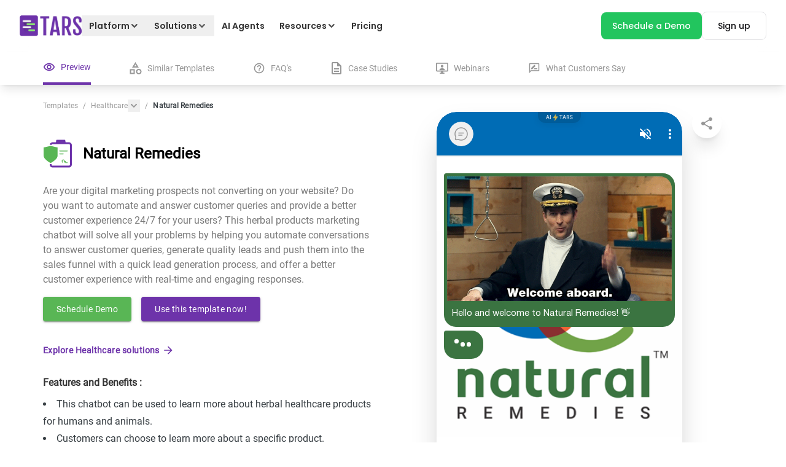

--- FILE ---
content_type: text/html; charset=utf-8
request_url: https://hellotars.com/chatbot-templates/healthcare/vHLS92/natural-remedies
body_size: 60201
content:
<!DOCTYPE html><html lang="en"><head><meta name="viewport" content="width=device-width"/><meta charSet="utf-8"/><script type="application/ld+json">{"@context":"https://schema.org","@type":"FAQPage","mainEntity":[{"@type":"Question","name":"What is a herbal products marketing chatbot?","acceptedAnswer":{"@type":"Answer","text":"Chatbots are cloud-based software programs designed to imitate human conversations. Chatbots in the healthcare industry, are like other AI bots that provide a better patient experience and improve the functioning of the healthcare organization with the help of conversational AI. Healthcare providers can integrate these bots with other software such as CRMs, ESPs, and payment systems. Apart from saving a ton of cost for the organization, it reduces errors, increases efficiency and engagement to increase profits for the organization. It acts as a lead generation tool for you to convert prospective customers into qualified leads."}},{"@type":"Question","name":"Can I use this herbal products marketing chatbot template for free?","acceptedAnswer":{"@type":"Answer","text":"Yes, you can. If you want to build a chatbot for your website, sign up for the Tars Chatbot Builder"}},{"@type":"Question","name":"What other software (e.g. CRM, ESP) can the herbal products marketing chatbot integrate with?","acceptedAnswer":{"@type":"Answer","text":"Using Tars’ powerful API integration feature and Zapier integration, your Tars chatbot can integrate with thousands of your favorite business management apps. If you need help to set up, or want Tars’ conversational expert to design a bot for you for free, book a time slot with us over"}},{"@type":"Question","name":"Do I need to know how to code to build a chatbot?","acceptedAnswer":{"@type":"Answer","text":"Contrary to common belief, you do not need to be an expert programmer to build a chatbot. In fact, using the Tars builder, you don’t need to know any programming at all. We built the Tars Chatbot Builder foremost for the marketer with NO CODING EXPERIENCE in mind. Sign up and start creating"}},{"@type":"Question","name":"Can I edit this chatbot template?","acceptedAnswer":{"@type":"Answer","text":"If you sign up for the Tars Chatbot Builder, you can use this chatbot template as a base and make all the customizations your heart desires within a matter of minutes. You can sign up"}},{"@type":"Question","name":"Can you build a healthcare chatbot for me?","acceptedAnswer":{"@type":"Answer","text":"We have a team of highly motivated conversational design experts whose sole aim in life is to create the most optimized chatbot for your firm. You can book a time slot with them for free over"}},{"@type":"Question","name":"Can I change the language of this chatbot template?","acceptedAnswer":{"@type":"Answer","text":"Yes. Chatbot templates created in the Tars Chatbot Builder function like regular web pages. This means that they can support every single language that your browser supports."}},{"@type":"Question","name":"What is the benefit of the herbal supplement marketing chatbot?","acceptedAnswer":{"@type":"Answer","text":"These are some of the most important benefits of chatbot in healthcare industry for public health.  <ul><li>High conversion rate as compared to landing pages</li> <li>Can be integrated with other software to send appointment reminders and set appointments with patients easily.</li> <li>Keep track of patient records for future reference.</li> <li>Better patient engagement through real-time query resolution and engagement.</li> <li>Less manual effort by automating processes.</li> <li>Cut costs of customer support.</li> <li>Improves patient retention.</li> <li>Provide support 24/7/365 days a year.</li> <li>Gives information about the active constituents.</li> <li>Informs about the health benefits of the herbal ingredients.</li></ul>"}},{"@type":"Question","name":"How does herbal products marketing chatbot get me more appointment bookings?","acceptedAnswer":{"@type":"Answer","text":"Marketing in the natural products industry can be hard. Throughout the buyer's journey, prospects are expected to fill out super-long, highly technical contact forms that most people do not understand. The result is an abysmal sub-10% conversion rate and millions of dollars in ad spending. Intelligent medical software (simple all-in-one solution) can help you get around these problems. Healthcare professionals can transform an otherwise cumbersome form-filling process into a super-engaging, personalized interaction with a virtual relationship manager. The result is that a greater proportion of your digital marketing prospects convert into high-quality leads before dropping from your site. Website chatbots can live on the bottom right of your website, ready to capture and qualify leads for you all day, every day. In real terms, this means a 2-3x increase in conversion rate and a corresponding 50% drop in cost per lead."}},{"@type":"Question","name":"How do I create a herbal products marketing chatbot?","acceptedAnswer":{"@type":"Answer","text":"Tars is the internet’s most intuitive chatbot creation tool. It allows you to build high-converting conversational experiences like the one above to take your herbal medicine marketing to the next level. You can sign up for it"}}]}</script><link rel="canonical" href="https://hellotars.com/chatbot-templates/healthcare/vHLS92/natural-remedies"/><title>Online marketing of herbal products with a chatbot</title><meta property="og:title" content="Online marketing of herbal products with a chatbot"/><meta property="twitter:title" content="Online marketing of herbal products with a chatbot"/><meta name="description" content="Would you like to automate marketing for your herbal products and increase your conversion rate? Then switch to the healthcare chatbot offered by Tars to accomplish all that."/><meta property="og:locale" content="en-us"/><meta property="og:type" content="article"/><meta property="article:publisher" content="https://www.facebook.com/hellotars/"/><meta property="og:description" content="Would you like to automate marketing for your herbal products and increase your conversion rate? Then switch to the healthcare chatbot offered by Tars to accomplish all that."/><meta property="og:site_name" content="Tars"/><meta property="og:image" content="https://hellotars.com/images/social-meta-image.png"/><meta property="og:image:secure_url" content="https://hellotars.com/images/social-meta-image.png"/><meta property="og:url" content="https://hellotars.com/chatbot-templates/healthcare/vHLS92/natural-remedies"/><meta property="twitter:card" content="summary"/><meta property="twitter:description" content="Would you like to automate marketing for your herbal products and increase your conversion rate? Then switch to the healthcare chatbot offered by Tars to accomplish all that."/><meta property="twitter:site" content="@hellotars_ai"/><meta property="twitter:creator" content="@hellotars_ai"/><meta property="twitter:image" content="https://hellotars.com/images/social-meta-image.png"/><link rel="preload" href="https://chatbot.hellotars.com/conv/vHLS92/?_nav&amp;_end_redirect=0" as="document"/><meta name="next-head-count" content="22"/><link href="/fonts/Roboto/roboto-v29-latin-regular.woff" rel="preload" as="font" type="font/woff" crossorigin="anonymous"/><link href="/fonts/Poppins/Poppins-Regular.woff2" rel="preload" as="font" type="font/woff2" crossorigin="anonymous"/><link href="/fonts/Poppins/Poppins-Medium.woff2" rel="preload" as="font" type="font/woff2" crossorigin="anonymous"/><link href="/fonts/Poppins/Poppins-SemiBold.woff2" rel="preload" as="font" type="font/woff2" crossorigin="anonymous"/><link href="/fonts/Poppins/Poppins-Bold.woff2" rel="preload" as="font" type="font/woff2" crossorigin="anonymous"/><link rel="preconnect" href="https://fonts.googleapis.com"/><link rel="preconnect" href="https://fonts.gstatic.com" crossorigin="anonymous"/><link rel="icon" href="/favicon.ico"/><script id="gtag-config">window.dataLayer = window.dataLayer || [];
function gtag() { dataLayer.push(arguments); }
gtag('js', new Date());
gtag('config', 'GTM-5CTZN4G', {
    page_path: window.location.pathname,
});
// gtag('config', 'UA-63097026-1')
gtag('config', 'G-MPRNG2VW15');</script><link rel="preload" href="/_next/static/css/5276de2e4b27b45a.css" as="style"/><link rel="stylesheet" href="/_next/static/css/5276de2e4b27b45a.css" data-n-g=""/><noscript data-n-css=""></noscript><script defer="" nomodule="" src="/_next/static/chunks/polyfills-5cd94c89d3acac5f.js"></script><script defer="" src="/_next/static/chunks/3177.88c676faec452e7a.js"></script><script defer="" src="/_next/static/chunks/1810-267f6a7e8ea5befa.js"></script><script defer="" src="/_next/static/chunks/8633-28142008009da0a4.js"></script><script defer="" src="/_next/static/chunks/4221-1e98bfc4552a2d06.js"></script><script defer="" src="/_next/static/chunks/3050-e040e73b69e65ba5.js"></script><script defer="" src="/_next/static/chunks/6929.0d9287d0c42eff66.js"></script><script defer="" src="/_next/static/chunks/9128.13df19f9dd7b774a.js"></script><script defer="" src="/_next/static/chunks/6823.a85daef17bfb16af.js"></script><script defer="" src="/_next/static/chunks/2145.c7ea4677d66db46a.js"></script><script defer="" src="/_next/static/chunks/174.07963bdfc350c721.js"></script><script defer="" src="/_next/static/chunks/1302.a3d59b42ec952725.js"></script><script defer="" src="/_next/static/chunks/3581.d765961ca9d2c4a8.js"></script><script defer="" src="/_next/static/chunks/7286-f59f456e56f7b4d9.js"></script><script defer="" src="/_next/static/chunks/5281.d0c33f1b5a7a964f.js"></script><script src="/_next/static/chunks/webpack-1ea6a0089ad194d3.js" defer=""></script><script src="/_next/static/chunks/framework-a2fbb4377f4cd9c5.js" defer=""></script><script src="/_next/static/chunks/main-339de6c6280cb5e5.js" defer=""></script><script src="/_next/static/chunks/pages/_app-5e1492f6c8457323.js" defer=""></script><script src="/_next/static/chunks/4138-6b3791847008ad3d.js" defer=""></script><script src="/_next/static/chunks/5675-622b931e3b91258b.js" defer=""></script><script src="/_next/static/chunks/8388-8d4c0f9f0feada81.js" defer=""></script><script src="/_next/static/chunks/9669-20785a20a90b3980.js" defer=""></script><script src="/_next/static/chunks/6574-9a2c573e6463da2c.js" defer=""></script><script src="/_next/static/chunks/5614-31f6dab1353e2bdf.js" defer=""></script><script src="/_next/static/chunks/2946-9866a1fa98fd052f.js" defer=""></script><script src="/_next/static/chunks/3187-b93c9a58821dd7e1.js" defer=""></script><script src="/_next/static/chunks/7687-5f2fed282c8129af.js" defer=""></script><script src="/_next/static/chunks/pages/chatbot-templates/%5B...slug%5D-f009883feb9de8c4.js" defer=""></script><script src="/_next/static/KUrzgCsj82E1cShWDgGMT/_buildManifest.js" defer=""></script><script src="/_next/static/KUrzgCsj82E1cShWDgGMT/_ssgManifest.js" defer=""></script><script src="/_next/static/KUrzgCsj82E1cShWDgGMT/_middlewareManifest.js" defer=""></script><style id="jss-server-side">.MuiSvgIcon-root {
  fill: currentColor;
  width: 1em;
  height: 1em;
  display: inline-block;
  font-size: 1.5rem;
  transition: fill 200ms cubic-bezier(0.4, 0, 0.2, 1) 0ms;
  flex-shrink: 0;
  user-select: none;
}
.MuiSvgIcon-colorPrimary {
  color: #3f51b5;
}
.MuiSvgIcon-colorSecondary {
  color: #f50057;
}
.MuiSvgIcon-colorAction {
  color: rgba(0, 0, 0, 0.54);
}
.MuiSvgIcon-colorError {
  color: #f44336;
}
.MuiSvgIcon-colorDisabled {
  color: rgba(0, 0, 0, 0.26);
}
.MuiSvgIcon-fontSizeInherit {
  font-size: inherit;
}
.MuiSvgIcon-fontSizeSmall {
  font-size: 1.25rem;
}
.MuiSvgIcon-fontSizeLarge {
  font-size: 2.1875rem;
}
.MuiButtonBase-root {
  color: inherit;
  border: 0;
  cursor: pointer;
  margin: 0;
  display: inline-flex;
  outline: 0;
  padding: 0;
  position: relative;
  align-items: center;
  user-select: none;
  border-radius: 0;
  vertical-align: middle;
  -moz-appearance: none;
  justify-content: center;
  text-decoration: none;
  background-color: transparent;
  -webkit-appearance: none;
  -webkit-tap-highlight-color: transparent;
}
.MuiButtonBase-root::-moz-focus-inner {
  border-style: none;
}
.MuiButtonBase-root.Mui-disabled {
  cursor: default;
  pointer-events: none;
}
@media print {
  .MuiButtonBase-root {
    color-adjust: exact;
  }
}
  .MuiIconButton-root {
    flex: 0 0 auto;
    color: rgba(0, 0, 0, 0.54);
    padding: 12px;
    overflow: visible;
    font-size: 1.5rem;
    text-align: center;
    transition: background-color 150ms cubic-bezier(0.4, 0, 0.2, 1) 0ms;
    border-radius: 50%;
  }
  .MuiIconButton-root:hover {
    background-color: rgba(0, 0, 0, 0.04);
  }
  .MuiIconButton-root.Mui-disabled {
    color: rgba(0, 0, 0, 0.26);
    background-color: transparent;
  }
@media (hover: none) {
  .MuiIconButton-root:hover {
    background-color: transparent;
  }
}
  .MuiIconButton-edgeStart {
    margin-left: -12px;
  }
  .MuiIconButton-sizeSmall.MuiIconButton-edgeStart {
    margin-left: -3px;
  }
  .MuiIconButton-edgeEnd {
    margin-right: -12px;
  }
  .MuiIconButton-sizeSmall.MuiIconButton-edgeEnd {
    margin-right: -3px;
  }
  .MuiIconButton-colorInherit {
    color: inherit;
  }
  .MuiIconButton-colorPrimary {
    color: #3f51b5;
  }
  .MuiIconButton-colorPrimary:hover {
    background-color: rgba(63, 81, 181, 0.04);
  }
@media (hover: none) {
  .MuiIconButton-colorPrimary:hover {
    background-color: transparent;
  }
}
  .MuiIconButton-colorSecondary {
    color: #f50057;
  }
  .MuiIconButton-colorSecondary:hover {
    background-color: rgba(245, 0, 87, 0.04);
  }
@media (hover: none) {
  .MuiIconButton-colorSecondary:hover {
    background-color: transparent;
  }
}
  .MuiIconButton-sizeSmall {
    padding: 3px;
    font-size: 1.125rem;
  }
  .MuiIconButton-label {
    width: 100%;
    display: flex;
    align-items: inherit;
    justify-content: inherit;
  }
  .MuiTypography-root {
    margin: 0;
  }
  .MuiTypography-body2 {
    font-size: 0.875rem;
    font-family: "Roboto", "Helvetica", "Arial", sans-serif;
    font-weight: 400;
    line-height: 1.43;
    letter-spacing: 0.01071em;
  }
  .MuiTypography-body1 {
    font-size: 1rem;
    font-family: "Roboto", "Helvetica", "Arial", sans-serif;
    font-weight: 400;
    line-height: 1.5;
    letter-spacing: 0.00938em;
  }
  .MuiTypography-caption {
    font-size: 0.75rem;
    font-family: "Roboto", "Helvetica", "Arial", sans-serif;
    font-weight: 400;
    line-height: 1.66;
    letter-spacing: 0.03333em;
  }
  .MuiTypography-button {
    font-size: 0.875rem;
    font-family: "Roboto", "Helvetica", "Arial", sans-serif;
    font-weight: 500;
    line-height: 1.75;
    letter-spacing: 0.02857em;
    text-transform: uppercase;
  }
  .MuiTypography-h1 {
    font-size: 6rem;
    font-family: "Roboto", "Helvetica", "Arial", sans-serif;
    font-weight: 300;
    line-height: 1.167;
    letter-spacing: -0.01562em;
  }
  .MuiTypography-h2 {
    font-size: 3.75rem;
    font-family: "Roboto", "Helvetica", "Arial", sans-serif;
    font-weight: 300;
    line-height: 1.2;
    letter-spacing: -0.00833em;
  }
  .MuiTypography-h3 {
    font-size: 3rem;
    font-family: "Roboto", "Helvetica", "Arial", sans-serif;
    font-weight: 400;
    line-height: 1.167;
    letter-spacing: 0em;
  }
  .MuiTypography-h4 {
    font-size: 2.125rem;
    font-family: "Roboto", "Helvetica", "Arial", sans-serif;
    font-weight: 400;
    line-height: 1.235;
    letter-spacing: 0.00735em;
  }
  .MuiTypography-h5 {
    font-size: 1.5rem;
    font-family: "Roboto", "Helvetica", "Arial", sans-serif;
    font-weight: 400;
    line-height: 1.334;
    letter-spacing: 0em;
  }
  .MuiTypography-h6 {
    font-size: 1.25rem;
    font-family: "Roboto", "Helvetica", "Arial", sans-serif;
    font-weight: 500;
    line-height: 1.6;
    letter-spacing: 0.0075em;
  }
  .MuiTypography-subtitle1 {
    font-size: 1rem;
    font-family: "Roboto", "Helvetica", "Arial", sans-serif;
    font-weight: 400;
    line-height: 1.75;
    letter-spacing: 0.00938em;
  }
  .MuiTypography-subtitle2 {
    font-size: 0.875rem;
    font-family: "Roboto", "Helvetica", "Arial", sans-serif;
    font-weight: 500;
    line-height: 1.57;
    letter-spacing: 0.00714em;
  }
  .MuiTypography-overline {
    font-size: 0.75rem;
    font-family: "Roboto", "Helvetica", "Arial", sans-serif;
    font-weight: 400;
    line-height: 2.66;
    letter-spacing: 0.08333em;
    text-transform: uppercase;
  }
  .MuiTypography-srOnly {
    width: 1px;
    height: 1px;
    overflow: hidden;
    position: absolute;
  }
  .MuiTypography-alignLeft {
    text-align: left;
  }
  .MuiTypography-alignCenter {
    text-align: center;
  }
  .MuiTypography-alignRight {
    text-align: right;
  }
  .MuiTypography-alignJustify {
    text-align: justify;
  }
  .MuiTypography-noWrap {
    overflow: hidden;
    white-space: nowrap;
    text-overflow: ellipsis;
  }
  .MuiTypography-gutterBottom {
    margin-bottom: 0.35em;
  }
  .MuiTypography-paragraph {
    margin-bottom: 16px;
  }
  .MuiTypography-colorInherit {
    color: inherit;
  }
  .MuiTypography-colorPrimary {
    color: #3f51b5;
  }
  .MuiTypography-colorSecondary {
    color: #f50057;
  }
  .MuiTypography-colorTextPrimary {
    color: rgba(0, 0, 0, 0.87);
  }
  .MuiTypography-colorTextSecondary {
    color: rgba(0, 0, 0, 0.54);
  }
  .MuiTypography-colorError {
    color: #f44336;
  }
  .MuiTypography-displayInline {
    display: inline;
  }
  .MuiTypography-displayBlock {
    display: block;
  }
  .MuiBreadcrumbs-ol {
    margin: 0;
    display: flex;
    padding: 0;
    flex-wrap: wrap;
    list-style: none;
    align-items: center;
  }
  .MuiBreadcrumbs-separator {
    display: flex;
    margin-left: 8px;
    user-select: none;
    margin-right: 8px;
  }
  .MuiButton-root {
    color: rgba(0, 0, 0, 0.87);
    padding: 6px 16px;
    font-size: 0.875rem;
    min-width: 64px;
    box-sizing: border-box;
    transition: background-color 250ms cubic-bezier(0.4, 0, 0.2, 1) 0ms,box-shadow 250ms cubic-bezier(0.4, 0, 0.2, 1) 0ms,border 250ms cubic-bezier(0.4, 0, 0.2, 1) 0ms;
    font-family: "Roboto", "Helvetica", "Arial", sans-serif;
    font-weight: 500;
    line-height: 1.75;
    border-radius: 4px;
    letter-spacing: 0.02857em;
    text-transform: uppercase;
  }
  .MuiButton-root:hover {
    text-decoration: none;
    background-color: rgba(0, 0, 0, 0.04);
  }
  .MuiButton-root.Mui-disabled {
    color: rgba(0, 0, 0, 0.26);
  }
@media (hover: none) {
  .MuiButton-root:hover {
    background-color: transparent;
  }
}
  .MuiButton-root:hover.Mui-disabled {
    background-color: transparent;
  }
  .MuiButton-label {
    width: 100%;
    display: inherit;
    align-items: inherit;
    justify-content: inherit;
  }
  .MuiButton-text {
    padding: 6px 8px;
  }
  .MuiButton-textPrimary {
    color: #3f51b5;
  }
  .MuiButton-textPrimary:hover {
    background-color: rgba(63, 81, 181, 0.04);
  }
@media (hover: none) {
  .MuiButton-textPrimary:hover {
    background-color: transparent;
  }
}
  .MuiButton-textSecondary {
    color: #f50057;
  }
  .MuiButton-textSecondary:hover {
    background-color: rgba(245, 0, 87, 0.04);
  }
@media (hover: none) {
  .MuiButton-textSecondary:hover {
    background-color: transparent;
  }
}
  .MuiButton-outlined {
    border: 1px solid rgba(0, 0, 0, 0.23);
    padding: 5px 15px;
  }
  .MuiButton-outlined.Mui-disabled {
    border: 1px solid rgba(0, 0, 0, 0.12);
  }
  .MuiButton-outlinedPrimary {
    color: #3f51b5;
    border: 1px solid rgba(63, 81, 181, 0.5);
  }
  .MuiButton-outlinedPrimary:hover {
    border: 1px solid #3f51b5;
    background-color: rgba(63, 81, 181, 0.04);
  }
@media (hover: none) {
  .MuiButton-outlinedPrimary:hover {
    background-color: transparent;
  }
}
  .MuiButton-outlinedSecondary {
    color: #f50057;
    border: 1px solid rgba(245, 0, 87, 0.5);
  }
  .MuiButton-outlinedSecondary:hover {
    border: 1px solid #f50057;
    background-color: rgba(245, 0, 87, 0.04);
  }
  .MuiButton-outlinedSecondary.Mui-disabled {
    border: 1px solid rgba(0, 0, 0, 0.26);
  }
@media (hover: none) {
  .MuiButton-outlinedSecondary:hover {
    background-color: transparent;
  }
}
  .MuiButton-contained {
    color: rgba(0, 0, 0, 0.87);
    box-shadow: 0px 3px 1px -2px rgba(0,0,0,0.2),0px 2px 2px 0px rgba(0,0,0,0.14),0px 1px 5px 0px rgba(0,0,0,0.12);
    background-color: #e0e0e0;
  }
  .MuiButton-contained:hover {
    box-shadow: 0px 2px 4px -1px rgba(0,0,0,0.2),0px 4px 5px 0px rgba(0,0,0,0.14),0px 1px 10px 0px rgba(0,0,0,0.12);
    background-color: #d5d5d5;
  }
  .MuiButton-contained.Mui-focusVisible {
    box-shadow: 0px 3px 5px -1px rgba(0,0,0,0.2),0px 6px 10px 0px rgba(0,0,0,0.14),0px 1px 18px 0px rgba(0,0,0,0.12);
  }
  .MuiButton-contained:active {
    box-shadow: 0px 5px 5px -3px rgba(0,0,0,0.2),0px 8px 10px 1px rgba(0,0,0,0.14),0px 3px 14px 2px rgba(0,0,0,0.12);
  }
  .MuiButton-contained.Mui-disabled {
    color: rgba(0, 0, 0, 0.26);
    box-shadow: none;
    background-color: rgba(0, 0, 0, 0.12);
  }
@media (hover: none) {
  .MuiButton-contained:hover {
    box-shadow: 0px 3px 1px -2px rgba(0,0,0,0.2),0px 2px 2px 0px rgba(0,0,0,0.14),0px 1px 5px 0px rgba(0,0,0,0.12);
    background-color: #e0e0e0;
  }
}
  .MuiButton-contained:hover.Mui-disabled {
    background-color: rgba(0, 0, 0, 0.12);
  }
  .MuiButton-containedPrimary {
    color: #fff;
    background-color: #3f51b5;
  }
  .MuiButton-containedPrimary:hover {
    background-color: #303f9f;
  }
@media (hover: none) {
  .MuiButton-containedPrimary:hover {
    background-color: #3f51b5;
  }
}
  .MuiButton-containedSecondary {
    color: #fff;
    background-color: #f50057;
  }
  .MuiButton-containedSecondary:hover {
    background-color: #c51162;
  }
@media (hover: none) {
  .MuiButton-containedSecondary:hover {
    background-color: #f50057;
  }
}
  .MuiButton-disableElevation {
    box-shadow: none;
  }
  .MuiButton-disableElevation:hover {
    box-shadow: none;
  }
  .MuiButton-disableElevation.Mui-focusVisible {
    box-shadow: none;
  }
  .MuiButton-disableElevation:active {
    box-shadow: none;
  }
  .MuiButton-disableElevation.Mui-disabled {
    box-shadow: none;
  }
  .MuiButton-colorInherit {
    color: inherit;
    border-color: currentColor;
  }
  .MuiButton-textSizeSmall {
    padding: 4px 5px;
    font-size: 0.8125rem;
  }
  .MuiButton-textSizeLarge {
    padding: 8px 11px;
    font-size: 0.9375rem;
  }
  .MuiButton-outlinedSizeSmall {
    padding: 3px 9px;
    font-size: 0.8125rem;
  }
  .MuiButton-outlinedSizeLarge {
    padding: 7px 21px;
    font-size: 0.9375rem;
  }
  .MuiButton-containedSizeSmall {
    padding: 4px 10px;
    font-size: 0.8125rem;
  }
  .MuiButton-containedSizeLarge {
    padding: 8px 22px;
    font-size: 0.9375rem;
  }
  .MuiButton-fullWidth {
    width: 100%;
  }
  .MuiButton-startIcon {
    display: inherit;
    margin-left: -4px;
    margin-right: 8px;
  }
  .MuiButton-startIcon.MuiButton-iconSizeSmall {
    margin-left: -2px;
  }
  .MuiButton-endIcon {
    display: inherit;
    margin-left: 8px;
    margin-right: -4px;
  }
  .MuiButton-endIcon.MuiButton-iconSizeSmall {
    margin-right: -2px;
  }
  .MuiButton-iconSizeSmall > *:first-child {
    font-size: 18px;
  }
  .MuiButton-iconSizeMedium > *:first-child {
    font-size: 20px;
  }
  .MuiButton-iconSizeLarge > *:first-child {
    font-size: 22px;
  }</style><style id="tailwind-server-side">*,:after,:before{--tw-border-spacing-x:0;--tw-border-spacing-y:0;--tw-translate-x:0;--tw-translate-y:0;--tw-rotate:0;--tw-skew-x:0;--tw-skew-y:0;--tw-scale-x:1;--tw-scale-y:1;--tw-pan-x: ;--tw-pan-y: ;--tw-pinch-zoom: ;--tw-scroll-snap-strictness:proximity;--tw-gradient-from-position: ;--tw-gradient-via-position: ;--tw-gradient-to-position: ;--tw-ordinal: ;--tw-slashed-zero: ;--tw-numeric-figure: ;--tw-numeric-spacing: ;--tw-numeric-fraction: ;--tw-ring-inset: ;--tw-ring-offset-width:0px;--tw-ring-offset-color:#fff;--tw-ring-color:rgba(59,130,246,.5);--tw-ring-offset-shadow:0 0 #0000;--tw-ring-shadow:0 0 #0000;--tw-shadow:0 0 #0000;--tw-shadow-colored:0 0 #0000;--tw-blur: ;--tw-brightness: ;--tw-contrast: ;--tw-grayscale: ;--tw-hue-rotate: ;--tw-invert: ;--tw-saturate: ;--tw-sepia: ;--tw-drop-shadow: ;--tw-backdrop-blur: ;--tw-backdrop-brightness: ;--tw-backdrop-contrast: ;--tw-backdrop-grayscale: ;--tw-backdrop-hue-rotate: ;--tw-backdrop-invert: ;--tw-backdrop-opacity: ;--tw-backdrop-saturate: ;--tw-backdrop-sepia: ;--tw-contain-size: ;--tw-contain-layout: ;--tw-contain-paint: ;--tw-contain-style: }::backdrop{--tw-border-spacing-x:0;--tw-border-spacing-y:0;--tw-translate-x:0;--tw-translate-y:0;--tw-rotate:0;--tw-skew-x:0;--tw-skew-y:0;--tw-scale-x:1;--tw-scale-y:1;--tw-pan-x: ;--tw-pan-y: ;--tw-pinch-zoom: ;--tw-scroll-snap-strictness:proximity;--tw-gradient-from-position: ;--tw-gradient-via-position: ;--tw-gradient-to-position: ;--tw-ordinal: ;--tw-slashed-zero: ;--tw-numeric-figure: ;--tw-numeric-spacing: ;--tw-numeric-fraction: ;--tw-ring-inset: ;--tw-ring-offset-width:0px;--tw-ring-offset-color:#fff;--tw-ring-color:rgba(59,130,246,.5);--tw-ring-offset-shadow:0 0 #0000;--tw-ring-shadow:0 0 #0000;--tw-shadow:0 0 #0000;--tw-shadow-colored:0 0 #0000;--tw-blur: ;--tw-brightness: ;--tw-contrast: ;--tw-grayscale: ;--tw-hue-rotate: ;--tw-invert: ;--tw-saturate: ;--tw-sepia: ;--tw-drop-shadow: ;--tw-backdrop-blur: ;--tw-backdrop-brightness: ;--tw-backdrop-contrast: ;--tw-backdrop-grayscale: ;--tw-backdrop-hue-rotate: ;--tw-backdrop-invert: ;--tw-backdrop-opacity: ;--tw-backdrop-saturate: ;--tw-backdrop-sepia: ;--tw-contain-size: ;--tw-contain-layout: ;--tw-contain-paint: ;--tw-contain-style: }/*! tailwindcss v3.4.17 | MIT License | https://tailwindcss.com*/*,:after,:before{border:0 solid #e5e7eb;box-sizing:border-box}:after,:before{--tw-content:""}:host,html{-webkit-text-size-adjust:100%;font-feature-settings:normal;-webkit-tap-highlight-color:transparent;font-family:Roboto,sans-serif;font-variation-settings:normal;line-height:1.5;-moz-tab-size:4;tab-size:4}body{line-height:inherit;margin:0}hr{border-top-width:1px;color:inherit;height:0}abbr:where([title]){-webkit-text-decoration:underline dotted;text-decoration:underline dotted}h1,h2,h3,h4,h5,h6{font-size:inherit;font-weight:inherit}a{color:inherit;text-decoration:inherit}b,strong{font-weight:bolder}code,kbd,pre,samp{font-feature-settings:normal;font-family:ui-monospace,SFMono-Regular,Menlo,Monaco,Consolas,Liberation Mono,Courier New,monospace;font-size:1em;font-variation-settings:normal}small{font-size:80%}sub,sup{font-size:75%;line-height:0;position:relative;vertical-align:initial}sub{bottom:-.25em}sup{top:-.5em}table{border-collapse:collapse;border-color:inherit;text-indent:0}button,input,optgroup,select,textarea{font-feature-settings:inherit;color:inherit;font-family:inherit;font-size:100%;font-variation-settings:inherit;font-weight:inherit;letter-spacing:inherit;line-height:inherit;margin:0;padding:0}button,select{text-transform:none}button,input:where([type=button]),input:where([type=reset]),input:where([type=submit]){-webkit-appearance:button;background-color:initial;background-image:none}:-moz-focusring{outline:auto}:-moz-ui-invalid{box-shadow:none}progress{vertical-align:initial}::-webkit-inner-spin-button,::-webkit-outer-spin-button{height:auto}[type=search]{-webkit-appearance:textfield;outline-offset:-2px}::-webkit-search-decoration{-webkit-appearance:none}::-webkit-file-upload-button{-webkit-appearance:button;font:inherit}summary{display:list-item}blockquote,dd,dl,figure,h1,h2,h3,h4,h5,h6,hr,p,pre{margin:0}fieldset{margin:0}fieldset,legend{padding:0}menu,ol,ul{list-style:none;margin:0;padding:0}dialog{padding:0}textarea{resize:vertical}input::-moz-placeholder,textarea::-moz-placeholder{color:#9ca3af;opacity:1}input::placeholder,textarea::placeholder{color:#9ca3af;opacity:1}[role=button],button{cursor:pointer}:disabled{cursor:default}audio,canvas,embed,iframe,img,object,svg,video{display:block;vertical-align:middle}img,video{height:auto;max-width:100%}[hidden]:where(:not([hidden=until-found])){display:none}.container{width:100%}@media (min-width:200px){.container{max-width:200px}}@media (min-width:365px){.container{max-width:365px}}@media (min-width:380px){.container{max-width:380px}}@media (min-width:410px){.container{max-width:410px}}@media (min-width:428px){.container{max-width:428px}}@media (min-width:480px){.container{max-width:480px}}@media (min-width:590px){.container{max-width:590px}}@media (min-width:610px){.container{max-width:610px}}@media (min-width:640px){.container{max-width:640px}}@media (min-width:768px){.container{max-width:768px}}@media (min-width:810px){.container{max-width:810px}}@media (min-width:976px){.container{max-width:976px}}@media (min-width:1024px){.container{max-width:1024px}}@media (min-width:1160px){.container{max-width:1160px}}@media (min-width:1200px){.container{max-width:1200px}}@media (min-width:1280px){.container{max-width:1280px}}@media (min-width:1360px){.container{max-width:1360px}}@media (min-width:1440px){.container{max-width:1440px}}@media (min-width:1640px){.container{max-width:1640px}}@media (min-width:1920px){.container{max-width:1920px}}@media (min-width:10800000000px){.container{max-width:10800000000px}}.sr-only{clip:rect(0,0,0,0);border-width:0;height:1px;margin:-1px;overflow:hidden;padding:0;position:absolute;white-space:nowrap;width:1px}.pointer-events-none{pointer-events:none}.pointer-events-auto{pointer-events:auto}.visible{visibility:visible}.invisible{visibility:hidden}.static{position:static}.fixed{position:fixed}.absolute{position:absolute}.\!relative{position:relative!important}.relative{position:relative}.sticky{position:sticky}.\!inset-\[unset\]{inset:unset!important}.inset-0{inset:0}.\!-bottom-6{bottom:-1.5rem!important}.\!-top-10{top:-2.5rem!important}.\!-top-\[300px\]{top:-300px!important}.\!bottom-0{bottom:0!important}.\!bottom-\[20px\]{bottom:20px!important}.\!bottom-auto{bottom:auto!important}.\!left-0{left:0!important}.\!left-10{left:2.5rem!important}.\!left-\[unset\]{left:unset!important}.\!left-auto{left:auto!important}.\!right-0{right:0!important}.\!right-\[-10\%\]{right:-10%!important}.\!right-auto{right:auto!important}.\!top-0{top:0!important}.\!top-3\/4{top:75%!important}.\!top-auto{top:auto!important}.-bottom-1\/2{bottom:-50%}.-bottom-32{bottom:-8rem}.-bottom-60{bottom:-15rem}.-bottom-8{bottom:-2rem}.-left-1\/2{left:-50%}.-left-4{left:-1rem}.-left-8{left:-2rem}.-left-\[100px\]{left:-100px}.-left-\[4\.2rem\]{left:-4.2rem}.-right-1\/2{right:-50%}.-right-1\/3{right:-33.333333%}.-right-2{right:-.5rem}.-right-4{right:-1rem}.-right-8{right:-2rem}.-top-1{top:-.25rem}.-top-1\/2{top:-50%}.-top-2{top:-.5rem}.-top-24{top:-6rem}.-top-4{top:-1rem}.-top-6{top:-1.5rem}.-top-60{top:-15rem}.-top-8{top:-2rem}.bottom-0{bottom:0}.bottom-2{bottom:.5rem}.bottom-20{bottom:5rem}.bottom-4{bottom:1rem}.bottom-\[-10\%\]{bottom:-10%}.bottom-\[-10px\]{bottom:-10px}.bottom-\[-12\.5\%\]{bottom:-12.5%}.bottom-\[-15px\]{bottom:-15px}.bottom-\[-25\%\]{bottom:-25%}.bottom-\[14rem\]{bottom:14rem}.bottom-\[16\%\]{bottom:16%}.bottom-\[17\%\]{bottom:17%}.bottom-\[20\%\]{bottom:20%}.bottom-\[22\%\]{bottom:22%}.bottom-\[23\%\]{bottom:23%}.bottom-\[25px\]{bottom:25px}.bottom-\[5px\]{bottom:5px}.left-0{left:0}.left-1\/2{left:50%}.left-2{left:.5rem}.left-8{left:2rem}.left-\[-12px\]{left:-12px}.left-\[-20px\]{left:-20px}.left-\[-5\%\]{left:-5%}.left-\[0\]{left:0}.left-\[12px\]{left:12px}.left-\[14\%\]{left:14%}.left-\[15\%\]{left:15%}.left-\[15px\]{left:15px}.left-\[40\%\]{left:40%}.left-\[45\%\]{left:45%}.left-\[5\%\]{left:5%}.left-\[50\%\]{left:50%}.left-\[60\%\]{left:60%}.right-0{right:0}.right-1{right:.25rem}.right-1\/2{right:50%}.right-2{right:.5rem}.right-4{right:1rem}.right-5{right:1.25rem}.right-\[-10px\]{right:-10px}.right-\[-151px\]{right:-151px}.right-\[-20px\]{right:-20px}.right-\[-25px\]{right:-25px}.right-\[-35px\]{right:-35px}.right-\[-5\%\]{right:-5%}.right-\[0px\]{right:0}.right-\[19\.75px\]{right:19.75px}.right-\[5\%\]{right:5%}.top-0{top:0}.top-1\/2{top:50%}.top-1\/3{top:33.333333%}.top-10{top:2.5rem}.top-2{top:.5rem}.top-40{top:10rem}.top-52{top:13rem}.top-\[-10\%\]{top:-10%}.top-\[-25\%\]{top:-25%}.top-\[-35px\]{top:-35px}.top-\[-5\%\]{top:-5%}.top-\[-5px\]{top:-5px}.top-\[-6\.5\%\]{top:-6.5%}.top-\[-9px\]{top:-9px}.top-\[0\%\],.top-\[0\]{top:0}.top-\[1\.5rem\]{top:1.5rem}.top-\[105px\]{top:105px}.top-\[12\%\]{top:12%}.top-\[14rem\]{top:14rem}.top-\[18\%\]{top:18%}.top-\[19\.75px\]{top:19.75px}.top-\[20px\]{top:20px}.top-\[23px\]{top:23px}.top-\[27\%\]{top:27%}.top-\[280px\]{top:280px}.top-\[2rem\]{top:2rem}.top-\[42\%\]{top:42%}.top-\[45\%\]{top:45%}.top-\[485px\]{top:485px}.top-\[50\%\]{top:50%}.top-\[51\%\]{top:51%}.top-\[54\%\]{top:54%}.top-\[65px\]{top:65px}.top-\[74px\]{top:74px}.top-\[77px\]{top:77px}.top-\[8\%\]{top:8%}.top-\[80\%\]{top:80%}.top-\[80px\]{top:80px}.top-\[calc\(50\%-24px\)\]{top:calc(50% - 24px)}.top-full{top:100%}.\!z-0,.\!z-\[0\]{z-index:0!important}.-z-10{z-index:-10}.-z-20{z-index:-20}.-z-30{z-index:-30}.-z-\[1\]{z-index:-1}.z-0{z-index:0}.z-10{z-index:10}.z-20{z-index:20}.z-30{z-index:30}.z-40{z-index:40}.z-50{z-index:50}.z-\[-100\]{z-index:-100}.z-\[-10\]{z-index:-10}.z-\[-1\]{z-index:-1}.z-\[-50\]{z-index:-50}.z-\[10\]{z-index:10}.z-\[1\]{z-index:1}.z-\[40\]{z-index:40}.order-1{order:1}.order-2{order:2}.order-3{order:3}.order-4{order:4}.order-first{order:-9999}.order-none{order:0}.col-span-1{grid-column:span 1/span 1}.col-span-2{grid-column:span 2/span 2}.col-span-full{grid-column:1/-1}.col-start-2{grid-column-start:2}.row-span-2{grid-row:span 2/span 2}.row-span-3{grid-row:span 3/span 3}.row-span-full{grid-row:1/-1}.m-4{margin:1rem}.m-auto{margin:auto}.\!mx-\[12px\]{margin-left:12px!important;margin-right:12px!important}.mx-1{margin-left:.25rem;margin-right:.25rem}.mx-2{margin-left:.5rem;margin-right:.5rem}.mx-4{margin-left:1rem;margin-right:1rem}.mx-5{margin-left:1.25rem;margin-right:1.25rem}.mx-\[15px\]{margin-left:15px;margin-right:15px}.mx-\[18px\]{margin-left:18px;margin-right:18px}.mx-\[30px\]{margin-left:30px;margin-right:30px}.mx-\[36px\]{margin-left:36px;margin-right:36px}.mx-auto{margin-left:auto;margin-right:auto}.my-0{margin-bottom:0;margin-top:0}.my-10{margin-bottom:2.5rem;margin-top:2.5rem}.my-12{margin-bottom:3rem;margin-top:3rem}.my-14{margin-bottom:3.5rem;margin-top:3.5rem}.my-2{margin-bottom:.5rem;margin-top:.5rem}.my-20{margin-bottom:5rem;margin-top:5rem}.my-3{margin-bottom:.75rem;margin-top:.75rem}.my-4{margin-bottom:1rem;margin-top:1rem}.my-40{margin-bottom:10rem;margin-top:10rem}.my-5{margin-bottom:1.25rem;margin-top:1.25rem}.my-6{margin-bottom:1.5rem;margin-top:1.5rem}.my-8{margin-bottom:2rem;margin-top:2rem}.my-\[-24px\]{margin-bottom:-24px;margin-top:-24px}.my-\[10px\]{margin-bottom:10px;margin-top:10px}.my-\[11px\]{margin-bottom:11px;margin-top:11px}.my-\[12px\]{margin-bottom:12px;margin-top:12px}.my-\[72px\]{margin-bottom:72px;margin-top:72px}.my-\[9px\]{margin-bottom:9px;margin-top:9px}.\!mb-0{margin-bottom:0!important}.\!mb-12{margin-bottom:3rem!important}.\!mb-20{margin-bottom:5rem!important}.\!mb-4{margin-bottom:1rem!important}.\!mb-40{margin-bottom:10rem!important}.\!mb-6{margin-bottom:1.5rem!important}.\!mb-72{margin-bottom:18rem!important}.\!mb-\[16px\]{margin-bottom:16px!important}.\!mb-\[26px\]{margin-bottom:26px!important}.\!mb-\[4px\]{margin-bottom:4px!important}.\!ml-0{margin-left:0!important}.\!mr-2{margin-right:.5rem!important}.\!mt-0{margin-top:0!important}.\!mt-20{margin-top:5rem!important}.\!mt-64{margin-top:16rem!important}.\!mt-80{margin-top:20rem!important}.\!mt-\[12px\]{margin-top:12px!important}.\!mt-\[20px\]{margin-top:20px!important}.\!mt-\[21px\]{margin-top:21px!important}.\!mt-\[22px\]{margin-top:22px!important}.\!mt-\[28px\]{margin-top:28px!important}.\!mt-\[33px\]{margin-top:33px!important}.-ml-\[18px\]{margin-left:-18px}.-mr-1{margin-right:-.25rem}.mb-0{margin-bottom:0}.mb-1{margin-bottom:.25rem}.mb-10{margin-bottom:2.5rem}.mb-12{margin-bottom:3rem}.mb-14{margin-bottom:3.5rem}.mb-16{margin-bottom:4rem}.mb-2{margin-bottom:.5rem}.mb-2\.5{margin-bottom:.625rem}.mb-20{margin-bottom:5rem}.mb-24{margin-bottom:6rem}.mb-28{margin-bottom:7rem}.mb-3{margin-bottom:.75rem}.mb-32{margin-bottom:8rem}.mb-36{margin-bottom:9rem}.mb-4{margin-bottom:1rem}.mb-40{margin-bottom:10rem}.mb-5{margin-bottom:1.25rem}.mb-6{margin-bottom:1.5rem}.mb-64{margin-bottom:16rem}.mb-7{margin-bottom:1.75rem}.mb-72{margin-bottom:18rem}.mb-8{margin-bottom:2rem}.mb-80{margin-bottom:20rem}.mb-9{margin-bottom:2.25rem}.mb-\[100px\]{margin-bottom:100px}.mb-\[104px\]{margin-bottom:104px}.mb-\[10px\]{margin-bottom:10px}.mb-\[110px\]{margin-bottom:110px}.mb-\[112px\]{margin-bottom:112px}.mb-\[116px\]{margin-bottom:116px}.mb-\[120px\]{margin-bottom:120px}.mb-\[124px\]{margin-bottom:124px}.mb-\[12px\]{margin-bottom:12px}.mb-\[132px\]{margin-bottom:132px}.mb-\[135px\]{margin-bottom:135px}.mb-\[14px\]{margin-bottom:14px}.mb-\[15px\]{margin-bottom:15px}.mb-\[16px\]{margin-bottom:16px}.mb-\[180px\]{margin-bottom:180px}.mb-\[18px\]{margin-bottom:18px}.mb-\[19px\]{margin-bottom:19px}.mb-\[1rem\]{margin-bottom:1rem}.mb-\[200px\]{margin-bottom:200px}.mb-\[21px\]{margin-bottom:21px}.mb-\[221px\]{margin-bottom:221px}.mb-\[230px\]{margin-bottom:230px}.mb-\[26px\]{margin-bottom:26px}.mb-\[2px\]{margin-bottom:2px}.mb-\[30px\]{margin-bottom:30px}.mb-\[359px\]{margin-bottom:359px}.mb-\[36px\]{margin-bottom:36px}.mb-\[37px\]{margin-bottom:37px}.mb-\[380px\]{margin-bottom:380px}.mb-\[400px\]{margin-bottom:400px}.mb-\[45px\]{margin-bottom:45px}.mb-\[46px\]{margin-bottom:46px}.mb-\[48px\]{margin-bottom:48px}.mb-\[4px\]{margin-bottom:4px}.mb-\[50px\]{margin-bottom:50px}.mb-\[51px\]{margin-bottom:51px}.mb-\[56px\]{margin-bottom:56px}.mb-\[60px\]{margin-bottom:60px}.mb-\[65px\]{margin-bottom:65px}.mb-\[67px\]{margin-bottom:67px}.mb-\[7\.5rem\]{margin-bottom:7.5rem}.mb-\[72px\]{margin-bottom:72px}.mb-\[76px\]{margin-bottom:76px}.mb-\[7px\]{margin-bottom:7px}.mb-\[80px\]{margin-bottom:80px}.mb-\[82px\]{margin-bottom:82px}.mb-\[85px\]{margin-bottom:85px}.mb-\[88px\]{margin-bottom:88px}.mb-\[8px\]{margin-bottom:8px}.mb-\[90px\]{margin-bottom:90px}.mb-\[96px\]{margin-bottom:96px}.mb-\[97px\]{margin-bottom:97px}.mb-\[9px\]{margin-bottom:9px}.ml-0{margin-left:0}.ml-1{margin-left:.25rem}.ml-14{margin-left:3.5rem}.ml-2{margin-left:.5rem}.ml-3{margin-left:.75rem}.ml-4{margin-left:1rem}.ml-5{margin-left:1.25rem}.ml-6{margin-left:1.5rem}.ml-7{margin-left:1.75rem}.ml-\[-55px\]{margin-left:-55px}.ml-\[10px\]{margin-left:10px}.ml-\[15px\]{margin-left:15px}.ml-\[18px\]{margin-left:18px}.ml-\[25\%\]{margin-left:25%}.ml-\[2px\]{margin-left:2px}.ml-\[6px\]{margin-left:6px}.ml-\[8px\]{margin-left:8px}.ml-\[9px\]{margin-left:9px}.ml-auto{margin-left:auto}.mr-1{margin-right:.25rem}.mr-10{margin-right:2.5rem}.mr-11{margin-right:2.75rem}.mr-12{margin-right:3rem}.mr-14{margin-right:3.5rem}.mr-16{margin-right:4rem}.mr-2{margin-right:.5rem}.mr-3{margin-right:.75rem}.mr-4{margin-right:1rem}.mr-5{margin-right:1.25rem}.mr-6{margin-right:1.5rem}.mr-8{margin-right:2rem}.mr-\[0px\]{margin-right:0}.mr-\[10px\]{margin-right:10px}.mr-\[13px\]{margin-right:13px}.mr-\[14px\]{margin-right:14px}.mr-\[16\.5px\]{margin-right:16.5px}.mr-\[16px\]{margin-right:16px}.mr-\[1rem\]{margin-right:1rem}.mr-\[27px\]{margin-right:27px}.mr-\[2px\]{margin-right:2px}.mr-\[4\.6px\]{margin-right:4.6px}.mr-\[40px\]{margin-right:40px}.mr-\[5px\]{margin-right:5px}.mr-\[60px\]{margin-right:60px}.mr-\[6px\]{margin-right:6px}.mr-\[7px\]{margin-right:7px}.mr-\[80px\]{margin-right:80px}.mr-\[8px\]{margin-right:8px}.mr-\[9px\]{margin-right:9px}.mt-0{margin-top:0}.mt-0\.5{margin-top:.125rem}.mt-1{margin-top:.25rem}.mt-10{margin-top:2.5rem}.mt-12{margin-top:3rem}.mt-14{margin-top:3.5rem}.mt-16{margin-top:4rem}.mt-2{margin-top:.5rem}.mt-20{margin-top:5rem}.mt-24{margin-top:6rem}.mt-3{margin-top:.75rem}.mt-4{margin-top:1rem}.mt-40{margin-top:10rem}.mt-5{margin-top:1.25rem}.mt-6{margin-top:1.5rem}.mt-7{margin-top:1.75rem}.mt-8{margin-top:2rem}.mt-9{margin-top:2.25rem}.mt-\[-100px\]{margin-top:-100px}.mt-\[-120px\]{margin-top:-120px}.mt-\[-20px\]{margin-top:-20px}.mt-\[-40px\]{margin-top:-40px}.mt-\[-5px\]{margin-top:-5px}.mt-\[-60px\]{margin-top:-60px}.mt-\[100px\]{margin-top:100px}.mt-\[103px\]{margin-top:103px}.mt-\[10px\]{margin-top:10px}.mt-\[110px\]{margin-top:110px}.mt-\[112px\]{margin-top:112px}.mt-\[118px\]{margin-top:118px}.mt-\[11px\]{margin-top:11px}.mt-\[120px\]{margin-top:120px}.mt-\[127px\]{margin-top:127px}.mt-\[12px\]{margin-top:12px}.mt-\[139px\]{margin-top:139px}.mt-\[14px\]{margin-top:14px}.mt-\[15px\]{margin-top:15px}.mt-\[16px\]{margin-top:16px}.mt-\[18px\]{margin-top:18px}.mt-\[19px\]{margin-top:19px}.mt-\[20px\]{margin-top:20px}.mt-\[22px\]{margin-top:22px}.mt-\[24px\]{margin-top:24px}.mt-\[25px\]{margin-top:25px}.mt-\[26px\]{margin-top:26px}.mt-\[28\.5px\]{margin-top:28.5px}.mt-\[28px\]{margin-top:28px}.mt-\[2px\]{margin-top:2px}.mt-\[30px\]{margin-top:30px}.mt-\[33px\]{margin-top:33px}.mt-\[350px\]{margin-top:350px}.mt-\[35px\]{margin-top:35px}.mt-\[36\.5px\]{margin-top:36.5px}.mt-\[36px\]{margin-top:36px}.mt-\[37\.5px\]{margin-top:37.5px}.mt-\[38px\]{margin-top:38px}.mt-\[39px\]{margin-top:39px}.mt-\[4\.75rem\]{margin-top:4.75rem}.mt-\[40\.5px\]{margin-top:40.5px}.mt-\[40px\]{margin-top:40px}.mt-\[43px\]{margin-top:43px}.mt-\[44px\]{margin-top:44px}.mt-\[45px\]{margin-top:45px}.mt-\[48px\]{margin-top:48px}.mt-\[4px\]{margin-top:4px}.mt-\[50\.5px\]{margin-top:50.5px}.mt-\[50px\]{margin-top:50px}.mt-\[52px\]{margin-top:52px}.mt-\[54px\]{margin-top:54px}.mt-\[55px\]{margin-top:55px}.mt-\[56px\]{margin-top:56px}.mt-\[57px\]{margin-top:57px}.mt-\[58px\]{margin-top:58px}.mt-\[5px\]{margin-top:5px}.mt-\[60px\]{margin-top:60px}.mt-\[61px\]{margin-top:61px}.mt-\[67px\]{margin-top:67px}.mt-\[6px\]{margin-top:6px}.mt-\[7\.54px\]{margin-top:7.54px}.mt-\[72px\]{margin-top:72px}.mt-\[73px\]{margin-top:73px}.mt-\[78px\]{margin-top:78px}.mt-\[79px\]{margin-top:79px}.mt-\[7px\]{margin-top:7px}.mt-\[80px\]{margin-top:80px}.mt-\[82px\]{margin-top:82px}.mt-\[8px\]{margin-top:8px}.mt-\[90px\]{margin-top:90px}.mt-\[94px\]{margin-top:94px}.mt-\[97px\]{margin-top:97px}.mt-\[9px\]{margin-top:9px}.mt-auto{margin-top:auto}.box-border{box-sizing:border-box}.\!block{display:block!important}.block{display:block}.inline-block{display:inline-block}.inline{display:inline}.\!flex{display:flex!important}.flex{display:flex}.inline-flex{display:inline-flex}.table{display:table}.\!grid{display:grid!important}.grid{display:grid}.contents{display:contents}.list-item{display:list-item}.\!hidden{display:none!important}.hidden{display:none}.aspect-video{aspect-ratio:16/9}.\!h-\[120px\]{height:120px!important}.\!h-\[170px\]{height:170px!important}.\!h-\[175px\]{height:175px!important}.\!h-\[20px\]{height:20px!important}.\!h-\[25\%\]{height:25%!important}.\!h-\[48px\]{height:48px!important}.\!h-\[615px\]{height:615px!important}.\!h-auto{height:auto!important}.\!h-fit{height:-moz-fit-content!important;height:fit-content!important}.\!h-full{height:100%!important}.h-0{height:0}.h-0\.5{height:.125rem}.h-1\/2{height:50%}.h-10{height:2.5rem}.h-12{height:3rem}.h-14{height:3.5rem}.h-16{height:4rem}.h-24{height:6rem}.h-3{height:.75rem}.h-4{height:1rem}.h-5{height:1.25rem}.h-6{height:1.5rem}.h-7{height:1.75rem}.h-8{height:2rem}.h-\[1\.125rem\]{height:1.125rem}.h-\[100px\]{height:100px}.h-\[110\%\]{height:110%}.h-\[115px\]{height:115px}.h-\[120px\]{height:120px}.h-\[126px\]{height:126px}.h-\[140px\]{height:140px}.h-\[142px\]{height:142px}.h-\[145px\]{height:145px}.h-\[146px\]{height:146px}.h-\[147px\]{height:147px}.h-\[14px\]{height:14px}.h-\[150px\]{height:150px}.h-\[156px\]{height:156px}.h-\[15px\]{height:15px}.h-\[166px\]{height:166px}.h-\[16px\]{height:16px}.h-\[174px\]{height:174px}.h-\[180px\]{height:180px}.h-\[18px\]{height:18px}.h-\[190px\]{height:190px}.h-\[19px\]{height:19px}.h-\[1px\]{height:1px}.h-\[200px\]{height:200px}.h-\[20px\]{height:20px}.h-\[210px\]{height:210px}.h-\[213px\]{height:213px}.h-\[218px\]{height:218px}.h-\[220px\]{height:220px}.h-\[223px\]{height:223px}.h-\[225px\]{height:225px}.h-\[22px\]{height:22px}.h-\[230px\]{height:230px}.h-\[240px\]{height:240px}.h-\[251px\]{height:251px}.h-\[25px\]{height:25px}.h-\[272px\]{height:272px}.h-\[280px\]{height:280px}.h-\[28px\]{height:28px}.h-\[3\.25em\]{height:3.25em}.h-\[300px\]{height:300px}.h-\[302px\]{height:302px}.h-\[304px\]{height:304px}.h-\[30px\]{height:30px}.h-\[315px\]{height:315px}.h-\[32px\]{height:32px}.h-\[331px\]{height:331px}.h-\[340px\]{height:340px}.h-\[34px\]{height:34px}.h-\[354px\]{height:354px}.h-\[364px\]{height:364px}.h-\[36px\]{height:36px}.h-\[38\%\]{height:38%}.h-\[380px\]{height:380px}.h-\[38px\]{height:38px}.h-\[40px\]{height:40px}.h-\[410px\]{height:410px}.h-\[416px\]{height:416px}.h-\[424px\]{height:424px}.h-\[425px\]{height:425px}.h-\[42px\]{height:42px}.h-\[430px\]{height:430px}.h-\[431px\]{height:431px}.h-\[44px\]{height:44px}.h-\[45px\]{height:45px}.h-\[460px\]{height:460px}.h-\[46px\]{height:46px}.h-\[48px\]{height:48px}.h-\[490px\]{height:490px}.h-\[49px\]{height:49px}.h-\[50\%\]{height:50%}.h-\[500px\]{height:500px}.h-\[50px\]{height:50px}.h-\[528\.6px\]{height:528.6px}.h-\[54px\]{height:54px}.h-\[55px\]{height:55px}.h-\[563px\]{height:563px}.h-\[56px\]{height:56px}.h-\[576px\]{height:576px}.h-\[585px\]{height:585px}.h-\[60px\]{height:60px}.h-\[60vh\]{height:60vh}.h-\[619px\]{height:619px}.h-\[620px\]{height:620px}.h-\[645px\]{height:645px}.h-\[64px\]{height:64px}.h-\[65px\]{height:65px}.h-\[67px\]{height:67px}.h-\[687px\]{height:687px}.h-\[68px\]{height:68px}.h-\[69px\]{height:69px}.h-\[70px\]{height:70px}.h-\[711px\]{height:711px}.h-\[724px\]{height:724px}.h-\[740px\]{height:740px}.h-\[74px\]{height:74px}.h-\[75px\]{height:75px}.h-\[76px\]{height:76px}.h-\[78px\]{height:78px}.h-\[80px\]{height:80px}.h-\[837px\]{height:837px}.h-\[83px\]{height:83px}.h-\[84px\]{height:84px}.h-\[8px\]{height:8px}.h-\[90px\]{height:90px}.h-\[calc\(100\%-16px\)\]{height:calc(100% - 16px)}.h-\[inherit\]{height:inherit}.h-auto{height:auto}.h-fit{height:-moz-fit-content;height:fit-content}.h-full{height:100%}.h-min{height:-moz-min-content;height:min-content}.h-px{height:1px}.h-screen{height:100vh}.max-h-\[100vh\]{max-height:100vh}.max-h-\[240px\]{max-height:240px}.max-h-\[302px\]{max-height:302px}.max-h-\[38px\]{max-height:38px}.max-h-\[432px\]{max-height:432px}.max-h-\[50vh\]{max-height:50vh}.max-h-\[54px\]{max-height:54px}.max-h-\[642px\]{max-height:642px}.max-h-\[780px\]{max-height:780px}.max-h-\[80vh\]{max-height:80vh}.max-h-\[calc\(100vh-84px\)\]{max-height:calc(100vh - 84px)}.max-h-full{max-height:100%}.max-h-min{max-height:-moz-min-content;max-height:min-content}.min-h-6{min-height:1.5rem}.min-h-\[106px\]{min-height:106px}.min-h-\[1070px\]{min-height:1070px}.min-h-\[120px\]{min-height:120px}.min-h-\[150px\]{min-height:150px}.min-h-\[186px\]{min-height:186px}.min-h-\[203px\]{min-height:203px}.min-h-\[216px\]{min-height:216px}.min-h-\[220px\]{min-height:220px}.min-h-\[22px\]{min-height:22px}.min-h-\[232px\]{min-height:232px}.min-h-\[250px\]{min-height:250px}.min-h-\[284px\]{min-height:284px}.min-h-\[290px\]{min-height:290px}.min-h-\[300px\]{min-height:300px}.min-h-\[306px\]{min-height:306px}.min-h-\[30px\]{min-height:30px}.min-h-\[326px\]{min-height:326px}.min-h-\[346px\]{min-height:346px}.min-h-\[364px\]{min-height:364px}.min-h-\[397px\]{min-height:397px}.min-h-\[40px\]{min-height:40px}.min-h-\[431px\]{min-height:431px}.min-h-\[440px\]{min-height:440px}.min-h-\[480px\]{min-height:480px}.min-h-\[48px\]{min-height:48px}.min-h-\[526px\]{min-height:526px}.min-h-\[533px\]{min-height:533px}.min-h-\[560px\]{min-height:560px}.min-h-\[565px\]{min-height:565px}.min-h-\[575px\]{min-height:575px}.min-h-\[58px\]{min-height:58px}.min-h-\[60px\]{min-height:60px}.min-h-\[700px\]{min-height:700px}.min-h-\[72px\]{min-height:72px}.min-h-\[96px\]{min-height:96px}.min-h-min{min-height:-moz-min-content;min-height:min-content}.min-h-screen{min-height:100vh}.\!w-1\/2{width:50%!important}.\!w-\[170px\]{width:170px!important}.\!w-\[173px\]{width:173px!important}.\!w-\[175px\]{width:175px!important}.\!w-\[176px\]{width:176px!important}.\!w-\[178px\]{width:178px!important}.\!w-\[20px\]{width:20px!important}.\!w-\[222px\]{width:222px!important}.\!w-\[232px\]{width:232px!important}.\!w-\[48px\]{width:48px!important}.\!w-auto{width:auto!important}.\!w-fit{width:-moz-fit-content!important;width:fit-content!important}.\!w-full{width:100%!important}.\!w-max{width:-moz-max-content!important;width:max-content!important}.w-0{width:0}.w-0\.5{width:.125rem}.w-1\/2{width:50%}.w-1\/4{width:25%}.w-10{width:2.5rem}.w-11{width:2.75rem}.w-12{width:3rem}.w-14{width:3.5rem}.w-16{width:4rem}.w-24{width:6rem}.w-3{width:.75rem}.w-3\/4{width:75%}.w-4{width:1rem}.w-4\/5{width:80%}.w-5{width:1.25rem}.w-5\/6{width:83.333333%}.w-56{width:14rem}.w-6{width:1.5rem}.w-7{width:1.75rem}.w-8{width:2rem}.w-\[1\.125rem\]{width:1.125rem}.w-\[100\%\]{width:100%}.w-\[100px\]{width:100px}.w-\[102px\]{width:102px}.w-\[110\%\]{width:110%}.w-\[115px\]{width:115px}.w-\[120px\]{width:120px}.w-\[126px\]{width:126px}.w-\[128px\]{width:128px}.w-\[140px\]{width:140px}.w-\[141px\]{width:141px}.w-\[147px\]{width:147px}.w-\[149px\]{width:149px}.w-\[14px\]{width:14px}.w-\[150px\]{width:150px}.w-\[155px\]{width:155px}.w-\[156px\]{width:156px}.w-\[16px\]{width:16px}.w-\[173px\]{width:173px}.w-\[176px\]{width:176px}.w-\[180px\]{width:180px}.w-\[18px\]{width:18px}.w-\[190px\]{width:190px}.w-\[194px\]{width:194px}.w-\[19px\]{width:19px}.w-\[200px\]{width:200px}.w-\[207px\]{width:207px}.w-\[20px\]{width:20px}.w-\[210px\]{width:210px}.w-\[214px\]{width:214px}.w-\[220px\]{width:220px}.w-\[22px\]{width:22px}.w-\[230px\]{width:230px}.w-\[239px\]{width:239px}.w-\[240px\]{width:240px}.w-\[24px\]{width:24px}.w-\[250px\]{width:250px}.w-\[25px\]{width:25px}.w-\[260px\]{width:260px}.w-\[266px\]{width:266px}.w-\[268px\]{width:268px}.w-\[271px\]{width:271px}.w-\[285px\]{width:285px}.w-\[287px\]{width:287px}.w-\[28px\]{width:28px}.w-\[295px\]{width:295px}.w-\[296px\]{width:296px}.w-\[3\.25em\]{width:3.25em}.w-\[300px\]{width:300px}.w-\[304px\]{width:304px}.w-\[305px\]{width:305px}.w-\[30px\]{width:30px}.w-\[320px\]{width:320px}.w-\[322px\]{width:322px}.w-\[323px\]{width:323px}.w-\[325px\]{width:325px}.w-\[327px\]{width:327px}.w-\[32px\]{width:32px}.w-\[340px\]{width:340px}.w-\[342px\]{width:342px}.w-\[345px\]{width:345px}.w-\[34px\]{width:34px}.w-\[350px\]{width:350px}.w-\[355px\]{width:355px}.w-\[360px\]{width:360px}.w-\[370px\]{width:370px}.w-\[380px\]{width:380px}.w-\[385px\]{width:385px}.w-\[38px\]{width:38px}.w-\[398px\]{width:398px}.w-\[3px\]{width:3px}.w-\[400px\]{width:400px}.w-\[40px\]{width:40px}.w-\[420px\]{width:420px}.w-\[42px\]{width:42px}.w-\[44px\]{width:44px}.w-\[45px\]{width:45px}.w-\[48px\]{width:48px}.w-\[490px\]{width:490px}.w-\[496px\]{width:496px}.w-\[4px\]{width:4px}.w-\[500px\]{width:500px}.w-\[50px\]{width:50px}.w-\[53px\]{width:53px}.w-\[54px\]{width:54px}.w-\[54vw\]{width:54vw}.w-\[560px\]{width:560px}.w-\[56px\]{width:56px}.w-\[60px\]{width:60px}.w-\[620px\]{width:620px}.w-\[64px\]{width:64px}.w-\[70\%\]{width:70%}.w-\[70px\]{width:70px}.w-\[732px\]{width:732px}.w-\[73px\]{width:73px}.w-\[740px\]{width:740px}.w-\[780px\]{width:780px}.w-\[7px\]{width:7px}.w-\[80px\]{width:80px}.w-\[85vw\]{width:85vw}.w-\[862px\]{width:862px}.w-\[86px\]{width:86px}.w-\[8px\]{width:8px}.w-\[90\%\]{width:90%}.w-\[90vw\]{width:90vw}.w-\[93px\]{width:93px}.w-\[94px\]{width:94px}.w-\[inherit\]{width:inherit}.w-auto{width:auto}.w-fit{width:-moz-fit-content;width:fit-content}.w-full{width:100%}.w-max{width:-moz-max-content;width:max-content}.w-min{width:-moz-min-content;width:min-content}.\!min-w-\[175px\]{min-width:175px!important}.min-w-6{min-width:1.5rem}.min-w-\[100px\]{min-width:100px}.min-w-\[150px\]{min-width:150px}.min-w-\[180px\]{min-width:180px}.min-w-\[200px\]{min-width:200px}.min-w-\[201px\]{min-width:201px}.min-w-\[207px\]{min-width:207px}.min-w-\[210px\]{min-width:210px}.min-w-\[255px\]{min-width:255px}.min-w-\[257px\]{min-width:257px}.min-w-\[300px\]{min-width:300px}.min-w-\[306px\]{min-width:306px}.min-w-\[320px\]{min-width:320px}.min-w-\[340px\]{min-width:340px}.min-w-\[400px\]{min-width:400px}.min-w-\[40px\]{min-width:40px}.min-w-\[65px\]{min-width:65px}.min-w-\[70px\]{min-width:70px}.min-w-\[90\%\]{min-width:90%}.min-w-full{min-width:100%}.min-w-max{min-width:-moz-max-content;min-width:max-content}.\!max-w-7xl{max-width:80rem!important}.\!max-w-\[1025px\]{max-width:1025px!important}.\!max-w-\[92vw\]{max-width:92vw!important}.\!max-w-\[946px\]{max-width:946px!important}.\!max-w-\[calc\(100\%-40px\)\]{max-width:calc(100% - 40px)!important}.\!max-w-\[calc\(100vw-40px\)\]{max-width:calc(100vw - 40px)!important}.max-w-3xl{max-width:48rem}.max-w-7xl{max-width:80rem}.max-w-96{max-width:24rem}.max-w-\[1000px\]{max-width:1000px}.max-w-\[100px\]{max-width:100px}.max-w-\[1100px\]{max-width:1100px}.max-w-\[1104px\]{max-width:1104px}.max-w-\[110px\]{max-width:110px}.max-w-\[1140px\]{max-width:1140px}.max-w-\[1142px\]{max-width:1142px}.max-w-\[138px\]{max-width:138px}.max-w-\[145px\]{max-width:145px}.max-w-\[150px\]{max-width:150px}.max-w-\[194px\]{max-width:194px}.max-w-\[200px\]{max-width:200px}.max-w-\[210px\]{max-width:210px}.max-w-\[215px\]{max-width:215px}.max-w-\[236px\]{max-width:236px}.max-w-\[240px\]{max-width:240px}.max-w-\[246px\]{max-width:246px}.max-w-\[248px\]{max-width:248px}.max-w-\[250px\]{max-width:250px}.max-w-\[255px\]{max-width:255px}.max-w-\[258px\]{max-width:258px}.max-w-\[268px\]{max-width:268px}.max-w-\[272px\]{max-width:272px}.max-w-\[284px\]{max-width:284px}.max-w-\[290px\]{max-width:290px}.max-w-\[298px\]{max-width:298px}.max-w-\[300px\]{max-width:300px}.max-w-\[303px\]{max-width:303px}.max-w-\[311px\]{max-width:311px}.max-w-\[316px\]{max-width:316px}.max-w-\[328px\]{max-width:328px}.max-w-\[342px\]{max-width:342px}.max-w-\[350px\]{max-width:350px}.max-w-\[356px\]{max-width:356px}.max-w-\[360px\]{max-width:360px}.max-w-\[361px\]{max-width:361px}.max-w-\[364px\]{max-width:364px}.max-w-\[380px\]{max-width:380px}.max-w-\[383px\]{max-width:383px}.max-w-\[388px\]{max-width:388px}.max-w-\[38px\]{max-width:38px}.max-w-\[394px\]{max-width:394px}.max-w-\[400px\]{max-width:400px}.max-w-\[418px\]{max-width:418px}.max-w-\[432px\]{max-width:432px}.max-w-\[450px\]{max-width:450px}.max-w-\[461px\]{max-width:461px}.max-w-\[485px\]{max-width:485px}.max-w-\[500px\]{max-width:500px}.max-w-\[515px\]{max-width:515px}.max-w-\[520px\]{max-width:520px}.max-w-\[522px\]{max-width:522px}.max-w-\[527px\]{max-width:527px}.max-w-\[556px\]{max-width:556px}.max-w-\[558px\]{max-width:558px}.max-w-\[562px\]{max-width:562px}.max-w-\[565px\]{max-width:565px}.max-w-\[586px\]{max-width:586px}.max-w-\[600px\]{max-width:600px}.max-w-\[618px\]{max-width:618px}.max-w-\[636px\]{max-width:636px}.max-w-\[650px\]{max-width:650px}.max-w-\[655px\]{max-width:655px}.max-w-\[678px\]{max-width:678px}.max-w-\[690px\]{max-width:690px}.max-w-\[708px\]{max-width:708px}.max-w-\[740px\]{max-width:740px}.max-w-\[750px\]{max-width:750px}.max-w-\[776px\]{max-width:776px}.max-w-\[833px\]{max-width:833px}.max-w-\[845px\]{max-width:845px}.max-w-\[871px\]{max-width:871px}.max-w-\[894px\]{max-width:894px}.max-w-\[900px\]{max-width:900px}.max-w-\[906px\]{max-width:906px}.max-w-\[920px\]{max-width:920px}.max-w-\[942px\]{max-width:942px}.max-w-\[946px\]{max-width:946px}.max-w-\[948px\]{max-width:948px}.max-w-\[950px\]{max-width:950px}.max-w-\[951px\]{max-width:951px}.max-w-\[953px\]{max-width:953px}.max-w-\[97px\]{max-width:97px}.max-w-full{max-width:100%}.max-w-lg{max-width:32rem}.max-w-xl{max-width:36rem}.max-w-xs{max-width:20rem}.flex-1{flex:1 1 0%}.flex-\[\.05\]{flex:.05}.flex-\[\.4\]{flex:.4}.flex-\[\.5\]{flex:.5}.flex-\[\.7\]{flex:.7}.flex-\[\.9\]{flex:.9}.flex-\[1\.1\]{flex:1.1}.flex-\[1\.3\]{flex:1.3}.flex-\[1\.55\]{flex:1.55}.flex-\[1\.5\]{flex:1.5}.flex-\[1\]{flex:1}.flex-\[2\]{flex:2}.flex-\[3\]{flex:3}.flex-\[75\%\]{flex:75%}.flex-shrink-0,.shrink-0{flex-shrink:0}.flex-grow,.flex-grow-\[1\],.grow{flex-grow:1}.basis-1\/3{flex-basis:33.333333%}.border-collapse{border-collapse:collapse}.origin-center{transform-origin:center}.origin-top-left{transform-origin:top left}.origin-top-right{transform-origin:top right}.\!translate-x-0{--tw-translate-x:0px!important}.\!translate-x-0,.\!translate-x-\[-600px\]{transform:translate(var(--tw-translate-x),var(--tw-translate-y)) rotate(var(--tw-rotate)) skewX(var(--tw-skew-x)) skewY(var(--tw-skew-y)) scaleX(var(--tw-scale-x)) scaleY(var(--tw-scale-y))!important}.\!translate-x-\[-600px\]{--tw-translate-x:-600px!important}.\!translate-x-\[600px\]{--tw-translate-x:600px!important}.\!translate-x-\[600px\],.\!translate-y-0{transform:translate(var(--tw-translate-x),var(--tw-translate-y)) rotate(var(--tw-rotate)) skewX(var(--tw-skew-x)) skewY(var(--tw-skew-y)) scaleX(var(--tw-scale-x)) scaleY(var(--tw-scale-y))!important}.\!translate-y-0{--tw-translate-y:0px!important}.-translate-x-1\/2{--tw-translate-x:-50%}.-translate-x-10,.-translate-x-1\/2{transform:translate(var(--tw-translate-x),var(--tw-translate-y)) rotate(var(--tw-rotate)) skewX(var(--tw-skew-x)) skewY(var(--tw-skew-y)) scaleX(var(--tw-scale-x)) scaleY(var(--tw-scale-y))}.-translate-x-10{--tw-translate-x:-2.5rem}.-translate-x-20{--tw-translate-x:-5rem}.-translate-x-20,.-translate-x-\[12\.5px\]{transform:translate(var(--tw-translate-x),var(--tw-translate-y)) rotate(var(--tw-rotate)) skewX(var(--tw-skew-x)) skewY(var(--tw-skew-y)) scaleX(var(--tw-scale-x)) scaleY(var(--tw-scale-y))}.-translate-x-\[12\.5px\]{--tw-translate-x:-12.5px}.-translate-y-1\/2{--tw-translate-y:-50%}.-translate-y-1\/2,.-translate-y-20{transform:translate(var(--tw-translate-x),var(--tw-translate-y)) rotate(var(--tw-rotate)) skewX(var(--tw-skew-x)) skewY(var(--tw-skew-y)) scaleX(var(--tw-scale-x)) scaleY(var(--tw-scale-y))}.-translate-y-20{--tw-translate-y:-5rem}.translate-x-0{--tw-translate-x:0px}.translate-x-0,.translate-x-1{transform:translate(var(--tw-translate-x),var(--tw-translate-y)) rotate(var(--tw-rotate)) skewX(var(--tw-skew-x)) skewY(var(--tw-skew-y)) scaleX(var(--tw-scale-x)) scaleY(var(--tw-scale-y))}.translate-x-1{--tw-translate-x:0.25rem}.translate-x-1\/2{--tw-translate-x:50%}.translate-x-10,.translate-x-1\/2{transform:translate(var(--tw-translate-x),var(--tw-translate-y)) rotate(var(--tw-rotate)) skewX(var(--tw-skew-x)) skewY(var(--tw-skew-y)) scaleX(var(--tw-scale-x)) scaleY(var(--tw-scale-y))}.translate-x-10{--tw-translate-x:2.5rem}.translate-x-2{--tw-translate-x:0.5rem}.translate-x-2,.translate-x-20{transform:translate(var(--tw-translate-x),var(--tw-translate-y)) rotate(var(--tw-rotate)) skewX(var(--tw-skew-x)) skewY(var(--tw-skew-y)) scaleX(var(--tw-scale-x)) scaleY(var(--tw-scale-y))}.translate-x-20{--tw-translate-x:5rem}.translate-x-6{--tw-translate-x:1.5rem}.translate-x-6,.translate-x-\[-24px\]{transform:translate(var(--tw-translate-x),var(--tw-translate-y)) rotate(var(--tw-rotate)) skewX(var(--tw-skew-x)) skewY(var(--tw-skew-y)) scaleX(var(--tw-scale-x)) scaleY(var(--tw-scale-y))}.translate-x-\[-24px\]{--tw-translate-x:-24px}.translate-x-\[-50\%\]{--tw-translate-x:-50%}.translate-x-\[-50\%\],.translate-x-\[-600px\]{transform:translate(var(--tw-translate-x),var(--tw-translate-y)) rotate(var(--tw-rotate)) skewX(var(--tw-skew-x)) skewY(var(--tw-skew-y)) scaleX(var(--tw-scale-x)) scaleY(var(--tw-scale-y))}.translate-x-\[-600px\]{--tw-translate-x:-600px}.translate-x-\[-8px\]{--tw-translate-x:-8px}.translate-x-\[-8px\],.translate-x-\[24px\]{transform:translate(var(--tw-translate-x),var(--tw-translate-y)) rotate(var(--tw-rotate)) skewX(var(--tw-skew-x)) skewY(var(--tw-skew-y)) scaleX(var(--tw-scale-x)) scaleY(var(--tw-scale-y))}.translate-x-\[24px\]{--tw-translate-x:24px}.translate-x-\[600px\]{--tw-translate-x:600px}.translate-x-\[600px\],.translate-x-\[8px\]{transform:translate(var(--tw-translate-x),var(--tw-translate-y)) rotate(var(--tw-rotate)) skewX(var(--tw-skew-x)) skewY(var(--tw-skew-y)) scaleX(var(--tw-scale-x)) scaleY(var(--tw-scale-y))}.translate-x-\[8px\]{--tw-translate-x:8px}.translate-y-0{--tw-translate-y:0px}.translate-y-0,.translate-y-1\/2{transform:translate(var(--tw-translate-x),var(--tw-translate-y)) rotate(var(--tw-rotate)) skewX(var(--tw-skew-x)) skewY(var(--tw-skew-y)) scaleX(var(--tw-scale-x)) scaleY(var(--tw-scale-y))}.translate-y-1\/2{--tw-translate-y:50%}.translate-y-10{--tw-translate-y:2.5rem}.translate-y-10,.translate-y-20{transform:translate(var(--tw-translate-x),var(--tw-translate-y)) rotate(var(--tw-rotate)) skewX(var(--tw-skew-x)) skewY(var(--tw-skew-y)) scaleX(var(--tw-scale-x)) scaleY(var(--tw-scale-y))}.translate-y-20{--tw-translate-y:5rem}.translate-y-\[-100\%\]{--tw-translate-y:-100%}.translate-y-\[-100\%\],.translate-y-\[-50\%\]{transform:translate(var(--tw-translate-x),var(--tw-translate-y)) rotate(var(--tw-rotate)) skewX(var(--tw-skew-x)) skewY(var(--tw-skew-y)) scaleX(var(--tw-scale-x)) scaleY(var(--tw-scale-y))}.translate-y-\[-50\%\]{--tw-translate-y:-50%}.translate-y-\[-500px\]{--tw-translate-y:-500px}.translate-y-\[-500px\],.translate-y-\[0px\]{transform:translate(var(--tw-translate-x),var(--tw-translate-y)) rotate(var(--tw-rotate)) skewX(var(--tw-skew-x)) skewY(var(--tw-skew-y)) scaleX(var(--tw-scale-x)) scaleY(var(--tw-scale-y))}.translate-y-\[0px\]{--tw-translate-y:0px}.translate-y-\[2\.5px\]{--tw-translate-y:2.5px}.translate-y-\[200px\],.translate-y-\[2\.5px\]{transform:translate(var(--tw-translate-x),var(--tw-translate-y)) rotate(var(--tw-rotate)) skewX(var(--tw-skew-x)) skewY(var(--tw-skew-y)) scaleX(var(--tw-scale-x)) scaleY(var(--tw-scale-y))}.translate-y-\[200px\]{--tw-translate-y:200px}.translate-y-full{--tw-translate-y:100%}.rotate-0,.translate-y-full{transform:translate(var(--tw-translate-x),var(--tw-translate-y)) rotate(var(--tw-rotate)) skewX(var(--tw-skew-x)) skewY(var(--tw-skew-y)) scaleX(var(--tw-scale-x)) scaleY(var(--tw-scale-y))}.rotate-0{--tw-rotate:0deg}.rotate-180{--tw-rotate:180deg}.rotate-180,.rotate-90{transform:translate(var(--tw-translate-x),var(--tw-translate-y)) rotate(var(--tw-rotate)) skewX(var(--tw-skew-x)) skewY(var(--tw-skew-y)) scaleX(var(--tw-scale-x)) scaleY(var(--tw-scale-y))}.rotate-90{--tw-rotate:90deg}.rotate-\[270deg\]{--tw-rotate:270deg}.rotate-\[270deg\],.scale-100{transform:translate(var(--tw-translate-x),var(--tw-translate-y)) rotate(var(--tw-rotate)) skewX(var(--tw-skew-x)) skewY(var(--tw-skew-y)) scaleX(var(--tw-scale-x)) scaleY(var(--tw-scale-y))}.scale-100{--tw-scale-x:1;--tw-scale-y:1}.scale-75{--tw-scale-x:.75;--tw-scale-y:.75}.scale-75,.scale-95{transform:translate(var(--tw-translate-x),var(--tw-translate-y)) rotate(var(--tw-rotate)) skewX(var(--tw-skew-x)) skewY(var(--tw-skew-y)) scaleX(var(--tw-scale-x)) scaleY(var(--tw-scale-y))}.scale-95{--tw-scale-x:.95;--tw-scale-y:.95}.scale-\[1\.05\]{--tw-scale-x:1.05;--tw-scale-y:1.05}.scale-\[1\.05\],.scale-\[1\.1\]{transform:translate(var(--tw-translate-x),var(--tw-translate-y)) rotate(var(--tw-rotate)) skewX(var(--tw-skew-x)) skewY(var(--tw-skew-y)) scaleX(var(--tw-scale-x)) scaleY(var(--tw-scale-y))}.scale-\[1\.1\]{--tw-scale-x:1.1;--tw-scale-y:1.1}.scale-\[1\.2\]{--tw-scale-x:1.2;--tw-scale-y:1.2}.scale-\[1\.2\],.scale-\[1\.4\]{transform:translate(var(--tw-translate-x),var(--tw-translate-y)) rotate(var(--tw-rotate)) skewX(var(--tw-skew-x)) skewY(var(--tw-skew-y)) scaleX(var(--tw-scale-x)) scaleY(var(--tw-scale-y))}.scale-\[1\.4\]{--tw-scale-x:1.4;--tw-scale-y:1.4}.scale-\[1\.8\]{--tw-scale-x:1.8;--tw-scale-y:1.8}.scale-\[1\.8\],.scale-\[2\]{transform:translate(var(--tw-translate-x),var(--tw-translate-y)) rotate(var(--tw-rotate)) skewX(var(--tw-skew-x)) skewY(var(--tw-skew-y)) scaleX(var(--tw-scale-x)) scaleY(var(--tw-scale-y))}.scale-\[2\]{--tw-scale-x:2;--tw-scale-y:2}.scale-x-\[-1\]{--tw-scale-x:-1}.scale-x-\[-1\],.scale-x-\[180\%\]{transform:translate(var(--tw-translate-x),var(--tw-translate-y)) rotate(var(--tw-rotate)) skewX(var(--tw-skew-x)) skewY(var(--tw-skew-y)) scaleX(var(--tw-scale-x)) scaleY(var(--tw-scale-y))}.scale-x-\[180\%\]{--tw-scale-x:180%}.transform{transform:translate(var(--tw-translate-x),var(--tw-translate-y)) rotate(var(--tw-rotate)) skewX(var(--tw-skew-x)) skewY(var(--tw-skew-y)) scaleX(var(--tw-scale-x)) scaleY(var(--tw-scale-y))}@keyframes infiniteCardScroll{0%{transform:translate(0)}to{transform:translate(var(--animation-distance,-100%))}}.animate-infiniteCardScroll{animation:infiniteCardScroll var(--animation-duration,40s) var(--animation-direction,forwards) linear infinite both}.cursor-pointer{cursor:pointer}.select-none{-webkit-user-select:none;-moz-user-select:none;user-select:none}.resize{resize:both}.list-inside{list-style-position:inside}.list-decimal{list-style-type:decimal}.list-disc{list-style-type:disc}.list-none{list-style-type:none}.\!appearance-none{-webkit-appearance:none!important;-moz-appearance:none!important;appearance:none!important}.auto-rows-fr{grid-auto-rows:minmax(0,1fr)}.grid-cols-1{grid-template-columns:repeat(1,minmax(0,1fr))}.grid-cols-2{grid-template-columns:repeat(2,minmax(0,1fr))}.grid-cols-3{grid-template-columns:repeat(3,minmax(0,1fr))}.grid-cols-\[min-content_1fr\]{grid-template-columns:min-content 1fr}.grid-cols-\[min-content_min-content\]{grid-template-columns:min-content min-content}.grid-cols-\[repeat\(2\2c 142px\)\]{grid-template-columns:repeat(2,142px)}.grid-cols-\[repeat\(2\2c 156px\)\]{grid-template-columns:repeat(2,156px)}.grid-cols-\[repeat\(2\2c minmax\(0\2c 1fr\)\)\]{grid-template-columns:repeat(2,minmax(0,1fr))}.grid-cols-\[repeat\(3\2c min-content\)\]{grid-template-columns:repeat(3,min-content)}.grid-rows-\[25px_auto\]{grid-template-rows:25px auto}.grid-rows-\[min-content_1fr\]{grid-template-rows:min-content 1fr}.grid-rows-\[repeat\(3\2c min-content\)\]{grid-template-rows:repeat(3,min-content)}.grid-rows-\[repeat\(4\2c min-content\)\]{grid-template-rows:repeat(4,min-content)}.\!flex-row{flex-direction:row!important}.flex-row{flex-direction:row}.flex-col{flex-direction:column}.flex-col-reverse{flex-direction:column-reverse}.flex-wrap{flex-wrap:wrap}.flex-nowrap{flex-wrap:nowrap}.place-items-center{place-items:center}.items-start{align-items:flex-start}.items-end{align-items:flex-end}.\!items-center{align-items:center!important}.items-center{align-items:center}.items-baseline{align-items:baseline}.items-stretch{align-items:stretch}.justify-start{justify-content:flex-start}.justify-end{justify-content:flex-end}.\!justify-center{justify-content:center!important}.justify-center{justify-content:center}.justify-between{justify-content:space-between}.justify-around{justify-content:space-around}.justify-evenly{justify-content:space-evenly}.justify-stretch{justify-content:stretch}.justify-items-center{justify-items:center}.gap-1{gap:.25rem}.gap-10{gap:2.5rem}.gap-12{gap:3rem}.gap-14{gap:3.5rem}.gap-16{gap:4rem}.gap-2{gap:.5rem}.gap-3{gap:.75rem}.gap-4{gap:1rem}.gap-6{gap:1.5rem}.gap-8{gap:2rem}.gap-9{gap:2.25rem}.gap-\[1px\],.gap-px{gap:1px}.\!gap-y-0{row-gap:0!important}.\!gap-y-10{row-gap:2.5rem!important}.\!gap-y-14{row-gap:3.5rem!important}.gap-x-1{-moz-column-gap:.25rem;column-gap:.25rem}.gap-x-10{-moz-column-gap:2.5rem;column-gap:2.5rem}.gap-x-12{-moz-column-gap:3rem;column-gap:3rem}.gap-x-16{-moz-column-gap:4rem;column-gap:4rem}.gap-x-2{-moz-column-gap:.5rem;column-gap:.5rem}.gap-x-3{-moz-column-gap:.75rem;column-gap:.75rem}.gap-x-4{-moz-column-gap:1rem;column-gap:1rem}.gap-x-6{-moz-column-gap:1.5rem;column-gap:1.5rem}.gap-x-8{-moz-column-gap:2rem;column-gap:2rem}.gap-x-9{-moz-column-gap:2.25rem;column-gap:2.25rem}.gap-x-\[15px\]{-moz-column-gap:15px;column-gap:15px}.gap-x-\[18px\]{-moz-column-gap:18px;column-gap:18px}.gap-x-\[6px\]{-moz-column-gap:6px;column-gap:6px}.gap-y-1{row-gap:.25rem}.gap-y-10{row-gap:2.5rem}.gap-y-12{row-gap:3rem}.gap-y-16{row-gap:4rem}.gap-y-2{row-gap:.5rem}.gap-y-20{row-gap:5rem}.gap-y-3{row-gap:.75rem}.gap-y-4{row-gap:1rem}.gap-y-5{row-gap:1.25rem}.gap-y-6{row-gap:1.5rem}.gap-y-8{row-gap:2rem}.gap-y-\[1\.44rem\]{row-gap:1.44rem}.gap-y-\[10px\]{row-gap:10px}.gap-y-\[16px\]{row-gap:16px}.gap-y-\[40px\]{row-gap:40px}.gap-y-\[60px\]{row-gap:60px}.\!space-y-0>:not([hidden])~:not([hidden]){--tw-space-y-reverse:0!important;margin-bottom:calc(0px*var(--tw-space-y-reverse))!important;margin-top:calc(0px*(1 - var(--tw-space-y-reverse)))!important}.\!space-y-\[72px\]>:not([hidden])~:not([hidden]){--tw-space-y-reverse:0!important;margin-bottom:calc(72px*var(--tw-space-y-reverse))!important;margin-top:calc(72px*(1 - var(--tw-space-y-reverse)))!important}.space-x-0>:not([hidden])~:not([hidden]){--tw-space-x-reverse:0;margin-left:calc(0px*(1 - var(--tw-space-x-reverse)));margin-right:calc(0px*var(--tw-space-x-reverse))}.space-x-1>:not([hidden])~:not([hidden]){--tw-space-x-reverse:0;margin-left:calc(.25rem*(1 - var(--tw-space-x-reverse)));margin-right:calc(.25rem*var(--tw-space-x-reverse))}.space-x-16>:not([hidden])~:not([hidden]){--tw-space-x-reverse:0;margin-left:calc(4rem*(1 - var(--tw-space-x-reverse)));margin-right:calc(4rem*var(--tw-space-x-reverse))}.space-x-2>:not([hidden])~:not([hidden]){--tw-space-x-reverse:0;margin-left:calc(.5rem*(1 - var(--tw-space-x-reverse)));margin-right:calc(.5rem*var(--tw-space-x-reverse))}.space-x-3>:not([hidden])~:not([hidden]){--tw-space-x-reverse:0;margin-left:calc(.75rem*(1 - var(--tw-space-x-reverse)));margin-right:calc(.75rem*var(--tw-space-x-reverse))}.space-x-4>:not([hidden])~:not([hidden]){--tw-space-x-reverse:0;margin-left:calc(1rem*(1 - var(--tw-space-x-reverse)));margin-right:calc(1rem*var(--tw-space-x-reverse))}.space-x-6>:not([hidden])~:not([hidden]){--tw-space-x-reverse:0;margin-left:calc(1.5rem*(1 - var(--tw-space-x-reverse)));margin-right:calc(1.5rem*var(--tw-space-x-reverse))}.space-x-8>:not([hidden])~:not([hidden]){--tw-space-x-reverse:0;margin-left:calc(2rem*(1 - var(--tw-space-x-reverse)));margin-right:calc(2rem*var(--tw-space-x-reverse))}.space-x-\[12px\]>:not([hidden])~:not([hidden]){--tw-space-x-reverse:0;margin-left:calc(12px*(1 - var(--tw-space-x-reverse)));margin-right:calc(12px*var(--tw-space-x-reverse))}.space-x-\[18px\]>:not([hidden])~:not([hidden]){--tw-space-x-reverse:0;margin-left:calc(18px*(1 - var(--tw-space-x-reverse)));margin-right:calc(18px*var(--tw-space-x-reverse))}.space-x-\[6px\]>:not([hidden])~:not([hidden]){--tw-space-x-reverse:0;margin-left:calc(6px*(1 - var(--tw-space-x-reverse)));margin-right:calc(6px*var(--tw-space-x-reverse))}.space-x-\[8px\]>:not([hidden])~:not([hidden]){--tw-space-x-reverse:0;margin-left:calc(8px*(1 - var(--tw-space-x-reverse)));margin-right:calc(8px*var(--tw-space-x-reverse))}.space-y-0>:not([hidden])~:not([hidden]){--tw-space-y-reverse:0;margin-bottom:calc(0px*var(--tw-space-y-reverse));margin-top:calc(0px*(1 - var(--tw-space-y-reverse)))}.space-y-1>:not([hidden])~:not([hidden]){--tw-space-y-reverse:0;margin-bottom:calc(.25rem*var(--tw-space-y-reverse));margin-top:calc(.25rem*(1 - var(--tw-space-y-reverse)))}.space-y-10>:not([hidden])~:not([hidden]){--tw-space-y-reverse:0;margin-bottom:calc(2.5rem*var(--tw-space-y-reverse));margin-top:calc(2.5rem*(1 - var(--tw-space-y-reverse)))}.space-y-12>:not([hidden])~:not([hidden]){--tw-space-y-reverse:0;margin-bottom:calc(3rem*var(--tw-space-y-reverse));margin-top:calc(3rem*(1 - var(--tw-space-y-reverse)))}.space-y-14>:not([hidden])~:not([hidden]){--tw-space-y-reverse:0;margin-bottom:calc(3.5rem*var(--tw-space-y-reverse));margin-top:calc(3.5rem*(1 - var(--tw-space-y-reverse)))}.space-y-16>:not([hidden])~:not([hidden]){--tw-space-y-reverse:0;margin-bottom:calc(4rem*var(--tw-space-y-reverse));margin-top:calc(4rem*(1 - var(--tw-space-y-reverse)))}.space-y-2>:not([hidden])~:not([hidden]){--tw-space-y-reverse:0;margin-bottom:calc(.5rem*var(--tw-space-y-reverse));margin-top:calc(.5rem*(1 - var(--tw-space-y-reverse)))}.space-y-20>:not([hidden])~:not([hidden]){--tw-space-y-reverse:0;margin-bottom:calc(5rem*var(--tw-space-y-reverse));margin-top:calc(5rem*(1 - var(--tw-space-y-reverse)))}.space-y-3>:not([hidden])~:not([hidden]){--tw-space-y-reverse:0;margin-bottom:calc(.75rem*var(--tw-space-y-reverse));margin-top:calc(.75rem*(1 - var(--tw-space-y-reverse)))}.space-y-4>:not([hidden])~:not([hidden]){--tw-space-y-reverse:0;margin-bottom:calc(1rem*var(--tw-space-y-reverse));margin-top:calc(1rem*(1 - var(--tw-space-y-reverse)))}.space-y-5>:not([hidden])~:not([hidden]){--tw-space-y-reverse:0;margin-bottom:calc(1.25rem*var(--tw-space-y-reverse));margin-top:calc(1.25rem*(1 - var(--tw-space-y-reverse)))}.space-y-6>:not([hidden])~:not([hidden]){--tw-space-y-reverse:0;margin-bottom:calc(1.5rem*var(--tw-space-y-reverse));margin-top:calc(1.5rem*(1 - var(--tw-space-y-reverse)))}.space-y-8>:not([hidden])~:not([hidden]){--tw-space-y-reverse:0;margin-bottom:calc(2rem*var(--tw-space-y-reverse));margin-top:calc(2rem*(1 - var(--tw-space-y-reverse)))}.space-y-\[12px\]>:not([hidden])~:not([hidden]){--tw-space-y-reverse:0;margin-bottom:calc(12px*var(--tw-space-y-reverse));margin-top:calc(12px*(1 - var(--tw-space-y-reverse)))}.space-y-\[13px\]>:not([hidden])~:not([hidden]){--tw-space-y-reverse:0;margin-bottom:calc(13px*var(--tw-space-y-reverse));margin-top:calc(13px*(1 - var(--tw-space-y-reverse)))}.space-y-\[1px\]>:not([hidden])~:not([hidden]){--tw-space-y-reverse:0;margin-bottom:calc(1px*var(--tw-space-y-reverse));margin-top:calc(1px*(1 - var(--tw-space-y-reverse)))}.space-y-\[26px\]>:not([hidden])~:not([hidden]){--tw-space-y-reverse:0;margin-bottom:calc(26px*var(--tw-space-y-reverse));margin-top:calc(26px*(1 - var(--tw-space-y-reverse)))}.space-y-\[2px\]>:not([hidden])~:not([hidden]){--tw-space-y-reverse:0;margin-bottom:calc(2px*var(--tw-space-y-reverse));margin-top:calc(2px*(1 - var(--tw-space-y-reverse)))}.space-y-\[35px\]>:not([hidden])~:not([hidden]){--tw-space-y-reverse:0;margin-bottom:calc(35px*var(--tw-space-y-reverse));margin-top:calc(35px*(1 - var(--tw-space-y-reverse)))}.space-y-\[6\.5rem\]>:not([hidden])~:not([hidden]){--tw-space-y-reverse:0;margin-bottom:calc(6.5rem*var(--tw-space-y-reverse));margin-top:calc(6.5rem*(1 - var(--tw-space-y-reverse)))}.space-y-\[73px\]>:not([hidden])~:not([hidden]){--tw-space-y-reverse:0;margin-bottom:calc(73px*var(--tw-space-y-reverse));margin-top:calc(73px*(1 - var(--tw-space-y-reverse)))}.space-y-\[8px\]>:not([hidden])~:not([hidden]){--tw-space-y-reverse:0;margin-bottom:calc(8px*var(--tw-space-y-reverse));margin-top:calc(8px*(1 - var(--tw-space-y-reverse)))}.divide-x>:not([hidden])~:not([hidden]){--tw-divide-x-reverse:0;border-left-width:calc(1px*(1 - var(--tw-divide-x-reverse)));border-right-width:calc(1px*var(--tw-divide-x-reverse))}.divide-y>:not([hidden])~:not([hidden]){--tw-divide-y-reverse:0;border-bottom-width:calc(1px*var(--tw-divide-y-reverse));border-top-width:calc(1px*(1 - var(--tw-divide-y-reverse)))}.divide-\[\#E3E3E3\]>:not([hidden])~:not([hidden]){--tw-divide-opacity:1;border-color:rgb(227 227 227/var(--tw-divide-opacity,1))}.divide-\[\#F3F4F6\]>:not([hidden])~:not([hidden]),.divide-gray-100>:not([hidden])~:not([hidden]){--tw-divide-opacity:1;border-color:rgb(243 244 246/var(--tw-divide-opacity,1))}.\!self-start{align-self:flex-start!important}.self-start{align-self:flex-start}.self-end{align-self:flex-end}.\!self-center{align-self:center!important}.self-center{align-self:center}.self-stretch{align-self:stretch}.justify-self-end{justify-self:end}.justify-self-center{justify-self:center}.overflow-auto{overflow:auto}.overflow-hidden{overflow:hidden}.overflow-visible{overflow:visible}.overflow-x-auto{overflow-x:auto}.overflow-y-auto{overflow-y:auto}.overflow-x-hidden{overflow-x:hidden}.overflow-x-clip{overflow-x:clip}.overflow-y-scroll{overflow-y:scroll}.text-ellipsis{text-overflow:ellipsis}.\!whitespace-nowrap{white-space:nowrap!important}.whitespace-nowrap{white-space:nowrap}.break-words{overflow-wrap:break-word}.\!rounded-3xl{border-radius:1.5rem!important}.\!rounded-\[12px\]{border-radius:12px!important}.\!rounded-\[16px\]{border-radius:16px!important}.\!rounded-full{border-radius:9999px!important}.rounded{border-radius:.25rem}.rounded-2xl{border-radius:1rem}.rounded-3xl{border-radius:1.5rem}.rounded-\[10px\]{border-radius:10px}.rounded-\[11px\]{border-radius:11px}.rounded-\[12\.82px\]{border-radius:12.82px}.rounded-\[12px\]{border-radius:12px}.rounded-\[16px\]{border-radius:16px}.rounded-\[18px\]{border-radius:18px}.rounded-\[20\.5px\]{border-radius:20.5px}.rounded-\[20px\]{border-radius:20px}.rounded-\[22px\]{border-radius:22px}.rounded-\[23px\]{border-radius:23px}.rounded-\[24px\]{border-radius:24px}.rounded-\[2px\]{border-radius:2px}.rounded-\[32px\]{border-radius:32px}.rounded-\[34px\]{border-radius:34px}.rounded-\[36px\]{border-radius:36px}.rounded-\[37px\]{border-radius:37px}.rounded-\[40px\]{border-radius:40px}.rounded-\[44px\]{border-radius:44px}.rounded-\[48px\]{border-radius:48px}.rounded-\[4px\]{border-radius:4px}.rounded-\[50\%\]{border-radius:50%}.rounded-\[56px\]{border-radius:56px}.rounded-\[64px\]{border-radius:64px}.rounded-\[6px\]{border-radius:6px}.rounded-\[80px\]{border-radius:80px}.rounded-\[8px\]{border-radius:8px}.rounded-full{border-radius:9999px}.rounded-lg{border-radius:.5rem}.rounded-md{border-radius:.375rem}.rounded-sm{border-radius:.125rem}.rounded-xl{border-radius:.75rem}.rounded-b-2xl{border-bottom-left-radius:1rem;border-bottom-right-radius:1rem}.rounded-b-3xl{border-bottom-left-radius:1.5rem;border-bottom-right-radius:1.5rem}.rounded-b-\[4px\]{border-bottom-left-radius:4px;border-bottom-right-radius:4px}.rounded-b-\[8px\]{border-bottom-left-radius:8px;border-bottom-right-radius:8px}.rounded-b-none{border-bottom-left-radius:0;border-bottom-right-radius:0}.rounded-l-\[8px\]{border-bottom-left-radius:8px;border-top-left-radius:8px}.rounded-r-\[8px\]{border-bottom-right-radius:8px;border-top-right-radius:8px}.rounded-t-2xl{border-top-left-radius:1rem;border-top-right-radius:1rem}.rounded-t-3xl{border-top-left-radius:1.5rem;border-top-right-radius:1.5rem}.rounded-t-\[16px\]{border-top-left-radius:16px;border-top-right-radius:16px}.rounded-t-\[20px\]{border-top-left-radius:20px;border-top-right-radius:20px}.rounded-t-\[32px\]{border-top-left-radius:32px;border-top-right-radius:32px}.rounded-t-\[8px\]{border-top-left-radius:8px;border-top-right-radius:8px}.rounded-bl-full{border-bottom-left-radius:9999px}.rounded-tl-2xl{border-top-left-radius:1rem}.rounded-tl-full{border-top-left-radius:9999px}.rounded-tr-2xl{border-top-right-radius:1rem}.\!border-0{border-width:0!important}.\!border-\[1px\]{border-width:1px!important}.border{border-width:1px}.border-0{border-width:0}.border-2{border-width:2px}.border-\[1\.5px\]{border-width:1.5px}.border-\[1px\]{border-width:1px}.border-\[2\.49px\]{border-width:2.49px}.border-\[2\.5px\]{border-width:2.5px}.border-\[2px\]{border-width:2px}.border-\[3px\]{border-width:3px}.border-\[5px\]{border-width:5px}.border-\[8px\]{border-width:8px}.border-x-\[1px\]{border-left-width:1px;border-right-width:1px}.border-b{border-bottom-width:1px}.border-b-0{border-bottom-width:0}.border-b-\[1px\]{border-bottom-width:1px}.border-l-2{border-left-width:2px}.border-l-\[8px\]{border-left-width:8px}.border-t-0{border-top-width:0}.border-t-\[1px\]{border-top-width:1px}.border-solid{border-style:solid}.border-none{border-style:none}.\!border-\[\#C4C4C4\]{--tw-border-opacity:1!important;border-color:rgb(196 196 196/var(--tw-border-opacity,1))!important}.\!border-\[\#e1e1e1\]{--tw-border-opacity:1!important;border-color:rgb(225 225 225/var(--tw-border-opacity,1))!important}.\!border-red-500{--tw-border-opacity:1!important;border-color:rgb(239 68 68/var(--tw-border-opacity,1))!important}.\!border-white{--tw-border-opacity:1!important;border-color:rgb(255 255 255/var(--tw-border-opacity,1))!important}.border-\[\#00000030\]{border-color:#00000030}.border-\[\#00000049\]{border-color:#00000049}.border-\[\#252525\]{--tw-border-opacity:1;border-color:rgb(37 37 37/var(--tw-border-opacity,1))}.border-\[\#3E85CA\]{--tw-border-opacity:1;border-color:rgb(62 133 202/var(--tw-border-opacity,1))}.border-\[\#59B655\]{--tw-border-opacity:1;border-color:rgb(89 182 85/var(--tw-border-opacity,1))}.border-\[\#632E9A\]{--tw-border-opacity:1;border-color:rgb(99 46 154/var(--tw-border-opacity,1))}.border-\[\#6D33AA33\]{border-color:#6d33aa33}.border-\[\#6D33AA\]{--tw-border-opacity:1;border-color:rgb(109 51 170/var(--tw-border-opacity,1))}.border-\[\#6d33aa1e\]{border-color:#6d33aa1e}.border-\[\#6d33aa46\]{border-color:#6d33aa46}.border-\[\#6d33aa\]{--tw-border-opacity:1;border-color:rgb(109 51 170/var(--tw-border-opacity,1))}.border-\[\#8B55C3\]{--tw-border-opacity:1;border-color:rgb(139 85 195/var(--tw-border-opacity,1))}.border-\[\#979797\]{--tw-border-opacity:1;border-color:rgb(151 151 151/var(--tw-border-opacity,1))}.border-\[\#A785CC\]{--tw-border-opacity:1;border-color:rgb(167 133 204/var(--tw-border-opacity,1))}.border-\[\#C084FC\]{--tw-border-opacity:1;border-color:rgb(192 132 252/var(--tw-border-opacity,1))}.border-\[\#C4C4C4\]{--tw-border-opacity:1;border-color:rgb(196 196 196/var(--tw-border-opacity,1))}.border-\[\#CCC\]{--tw-border-opacity:1;border-color:rgb(204 204 204/var(--tw-border-opacity,1))}.border-\[\#D3C2E666\]{border-color:#d3c2e666}.border-\[\#D3C2E6CC\]{border-color:#d3c2e6cc}.border-\[\#D3C2E6\]{--tw-border-opacity:1;border-color:rgb(211 194 230/var(--tw-border-opacity,1))}.border-\[\#D6C3EA\]{--tw-border-opacity:1;border-color:rgb(214 195 234/var(--tw-border-opacity,1))}.border-\[\#DADADA\]{--tw-border-opacity:1;border-color:rgb(218 218 218/var(--tw-border-opacity,1))}.border-\[\#E3E3E3\]{--tw-border-opacity:1;border-color:rgb(227 227 227/var(--tw-border-opacity,1))}.border-\[\#E4E4E7\]{--tw-border-opacity:1;border-color:rgb(228 228 231/var(--tw-border-opacity,1))}.border-\[\#E5E5E5\]{--tw-border-opacity:1;border-color:rgb(229 229 229/var(--tw-border-opacity,1))}.border-\[\#E9E0F2\]{--tw-border-opacity:1;border-color:rgb(233 224 242/var(--tw-border-opacity,1))}.border-\[\#ECEEF0\]{--tw-border-opacity:1;border-color:rgb(236 238 240/var(--tw-border-opacity,1))}.border-\[\#EEE\]{--tw-border-opacity:1;border-color:rgb(238 238 238/var(--tw-border-opacity,1))}.border-\[\#EFEFEF\]{--tw-border-opacity:1;border-color:rgb(239 239 239/var(--tw-border-opacity,1))}.border-\[\#F0F0F0\]{--tw-border-opacity:1;border-color:rgb(240 240 240/var(--tw-border-opacity,1))}.border-\[\#F1E2FF\]{--tw-border-opacity:1;border-color:rgb(241 226 255/var(--tw-border-opacity,1))}.border-\[\#F3F4F6\]{--tw-border-opacity:1;border-color:rgb(243 244 246/var(--tw-border-opacity,1))}.border-\[\#F6F0FF\]{--tw-border-opacity:1;border-color:rgb(246 240 255/var(--tw-border-opacity,1))}.border-\[\#F6F6F6\]{--tw-border-opacity:1;border-color:rgb(246 246 246/var(--tw-border-opacity,1))}.border-\[\#FFFFFF66\]{border-color:#ffffff66}.border-\[\#d0d0d040\]{border-color:#d0d0d040}.border-\[\#d0d0d04e\]{border-color:#d0d0d04e}.border-\[\#d8d8d8\]{--tw-border-opacity:1;border-color:rgb(216 216 216/var(--tw-border-opacity,1))}.border-\[\#dadada\]{--tw-border-opacity:1;border-color:rgb(218 218 218/var(--tw-border-opacity,1))}.border-\[\#e0e0e0\]{--tw-border-opacity:1;border-color:rgb(224 224 224/var(--tw-border-opacity,1))}.border-\[\#e3e3e3\]{--tw-border-opacity:1;border-color:rgb(227 227 227/var(--tw-border-opacity,1))}.border-\[\#e5e7eb\]{--tw-border-opacity:1;border-color:rgb(229 231 235/var(--tw-border-opacity,1))}.border-\[\#f6f0ff\]{--tw-border-opacity:1;border-color:rgb(246 240 255/var(--tw-border-opacity,1))}.border-\[rgba\(0\2c 0\2c 0\2c 0\.23\)\]{border-color:rgba(0,0,0,.23)}.border-\[rgba\(55\2c _62\2c _67\2c _0\.20\)\]{border-color:rgba(55,62,67,.2)}.border-gray-200{--tw-border-opacity:1;border-color:rgb(229 231 235/var(--tw-border-opacity,1))}.border-gray-300{--tw-border-opacity:1;border-color:rgb(209 213 219/var(--tw-border-opacity,1))}.border-red-200{--tw-border-opacity:1;border-color:rgb(254 202 202/var(--tw-border-opacity,1))}.border-red-300{--tw-border-opacity:1;border-color:rgb(252 165 165/var(--tw-border-opacity,1))}.border-transparent{border-color:transparent}.border-white{--tw-border-opacity:1;border-color:rgb(255 255 255/var(--tw-border-opacity,1))}.border-white\/10{border-color:hsla(0,0%,100%,.1)}.border-opacity-50{--tw-border-opacity:0.5}.\!bg-\[\#59B655\]{--tw-bg-opacity:1!important;background-color:rgb(89 182 85/var(--tw-bg-opacity,1))!important}.\!bg-\[\#6AB165\]{--tw-bg-opacity:1!important;background-color:rgb(106 177 101/var(--tw-bg-opacity,1))!important}.\!bg-\[\#6D33AA\]{--tw-bg-opacity:1!important;background-color:rgb(109 51 170/var(--tw-bg-opacity,1))!important}.\!bg-\[\#FFF\]{--tw-bg-opacity:1!important;background-color:rgb(255 255 255/var(--tw-bg-opacity,1))!important}.\!bg-\[\#ffffff80\]{background-color:#ffffff80!important}.\!bg-transparent{background-color:initial!important}.\!bg-white{--tw-bg-opacity:1!important;background-color:rgb(255 255 255/var(--tw-bg-opacity,1))!important}.bg-\[\#22D3EE\]{--tw-bg-opacity:1;background-color:rgb(34 211 238/var(--tw-bg-opacity,1))}.bg-\[\#22c55e\]{--tw-bg-opacity:1;background-color:rgb(34 197 94/var(--tw-bg-opacity,1))}.bg-\[\#232323\]{--tw-bg-opacity:1;background-color:rgb(35 35 35/var(--tw-bg-opacity,1))}.bg-\[\#2BAE66\]{--tw-bg-opacity:1;background-color:rgb(43 174 102/var(--tw-bg-opacity,1))}.bg-\[\#33CF7814\]{background-color:#33cf7814}.bg-\[\#3F3F46\]{--tw-bg-opacity:1;background-color:rgb(63 63 70/var(--tw-bg-opacity,1))}.bg-\[\#49197C\]{--tw-bg-opacity:1;background-color:rgb(73 25 124/var(--tw-bg-opacity,1))}.bg-\[\#4ADE80\]{--tw-bg-opacity:1;background-color:rgb(74 222 128/var(--tw-bg-opacity,1))}.bg-\[\#6D33AA14\]{background-color:#6d33aa14}.bg-\[\#6D33AA1A\]{background-color:#6d33aa1a}.bg-\[\#6D33AA33\]{background-color:#6d33aa33}.bg-\[\#6D33AA\]{--tw-bg-opacity:1;background-color:rgb(109 51 170/var(--tw-bg-opacity,1))}.bg-\[\#6d33aa16\]{background-color:#6d33aa16}.bg-\[\#6d33aa19\]{background-color:#6d33aa19}.bg-\[\#6d33aa\]{--tw-bg-opacity:1;background-color:rgb(109 51 170/var(--tw-bg-opacity,1))}.bg-\[\#7125AD\]{--tw-bg-opacity:1;background-color:rgb(113 37 173/var(--tw-bg-opacity,1))}.bg-\[\#7938bd\]{--tw-bg-opacity:1;background-color:rgb(121 56 189/var(--tw-bg-opacity,1))}.bg-\[\#979797\]{--tw-bg-opacity:1;background-color:rgb(151 151 151/var(--tw-bg-opacity,1))}.bg-\[\#AC91D1\]{--tw-bg-opacity:1;background-color:rgb(172 145 209/var(--tw-bg-opacity,1))}.bg-\[\#C084FC\]{--tw-bg-opacity:1;background-color:rgb(192 132 252/var(--tw-bg-opacity,1))}.bg-\[\#C4C4C429\]{background-color:#c4c4c429}.bg-\[\#C6E3D387\]{background-color:#c6e3d387}.bg-\[\#DFDFE0\]{--tw-bg-opacity:1;background-color:rgb(223 223 224/var(--tw-bg-opacity,1))}.bg-\[\#E3E3E3\]{--tw-bg-opacity:1;background-color:rgb(227 227 227/var(--tw-bg-opacity,1))}.bg-\[\#E6F7ED\]{--tw-bg-opacity:1;background-color:rgb(230 247 237/var(--tw-bg-opacity,1))}.bg-\[\#E9E0F2\]{--tw-bg-opacity:1;background-color:rgb(233 224 242/var(--tw-bg-opacity,1))}.bg-\[\#E9E3F4\]{--tw-bg-opacity:1;background-color:rgb(233 227 244/var(--tw-bg-opacity,1))}.bg-\[\#EAECF0\]{--tw-bg-opacity:1;background-color:rgb(234 236 240/var(--tw-bg-opacity,1))}.bg-\[\#EBEBEB\]{--tw-bg-opacity:1;background-color:rgb(235 235 235/var(--tw-bg-opacity,1))}.bg-\[\#F0EBF7\]{--tw-bg-opacity:1;background-color:rgb(240 235 247/var(--tw-bg-opacity,1))}.bg-\[\#F1E2FF\]{--tw-bg-opacity:1;background-color:rgb(241 226 255/var(--tw-bg-opacity,1))}.bg-\[\#F4F4F4\]{--tw-bg-opacity:1;background-color:rgb(244 244 244/var(--tw-bg-opacity,1))}.bg-\[\#F5F5F5\]{--tw-bg-opacity:1;background-color:rgb(245 245 245/var(--tw-bg-opacity,1))}.bg-\[\#F6F0FF\]{--tw-bg-opacity:1;background-color:rgb(246 240 255/var(--tw-bg-opacity,1))}.bg-\[\#F9F4FF\]{--tw-bg-opacity:1;background-color:rgb(249 244 255/var(--tw-bg-opacity,1))}.bg-\[\#FACC15\]{--tw-bg-opacity:1;background-color:rgb(250 204 21/var(--tw-bg-opacity,1))}.bg-\[\#FAF5FF\]{--tw-bg-opacity:1;background-color:rgb(250 245 255/var(--tw-bg-opacity,1))}.bg-\[\#FAF6FF\]{--tw-bg-opacity:1;background-color:rgb(250 246 255/var(--tw-bg-opacity,1))}.bg-\[\#FAFAFA\]{--tw-bg-opacity:1;background-color:rgb(250 250 250/var(--tw-bg-opacity,1))}.bg-\[\#FF5B5B14\]{background-color:#ff5b5b14}.bg-\[\#FFFFFF\],.bg-\[\#FFF\]{--tw-bg-opacity:1;background-color:rgb(255 255 255/var(--tw-bg-opacity,1))}.bg-\[\#d8c5ec\]{--tw-bg-opacity:1;background-color:rgb(216 197 236/var(--tw-bg-opacity,1))}.bg-\[\#e9e0f2\]{--tw-bg-opacity:1;background-color:rgb(233 224 242/var(--tw-bg-opacity,1))}.bg-\[\#f1e2ff\]{--tw-bg-opacity:1;background-color:rgb(241 226 255/var(--tw-bg-opacity,1))}.bg-\[\#f4f4f5\]{--tw-bg-opacity:1;background-color:rgb(244 244 245/var(--tw-bg-opacity,1))}.bg-\[\#f5f5f5\]{--tw-bg-opacity:1;background-color:rgb(245 245 245/var(--tw-bg-opacity,1))}.bg-\[\#f8f5fb\]{--tw-bg-opacity:1;background-color:rgb(248 245 251/var(--tw-bg-opacity,1))}.bg-\[\#f8f5ff\]{--tw-bg-opacity:1;background-color:rgb(248 245 255/var(--tw-bg-opacity,1))}.bg-\[\#fff\],.bg-\[\#ffffff\]{--tw-bg-opacity:1;background-color:rgb(255 255 255/var(--tw-bg-opacity,1))}.bg-\[rgba\(109\2c 51\2c 170\2c 0\.08\)\]{background-color:rgba(109,51,170,.08)}.bg-\[rgba\(109\2c 51\2c 170\2c 0\.10\)\]{background-color:rgba(109,51,170,.1)}.bg-\[rgba\(109\2c _51\2c _170\2c _0\.15\)\]{background-color:rgba(109,51,170,.15)}.bg-\[rgba\(139\2c 85\2c 195\2c 1\)\]{background-color:#8b55c3}.bg-\[rgba\(182\2c 19\2c 247\2c 0\.4\)\]{background-color:rgba(182,19,247,.4)}.bg-\[rgba\(19\2c 233\2c 247\2c 0\.3\)\]{background-color:rgba(19,233,247,.3)}.bg-\[rgba\(19\2c 233\2c 247\2c 0\.8\)\]{background-color:rgba(19,233,247,.8)}.bg-\[rgba\(241\2c 226\2c 255\2c 1\)\]{background-color:#f1e2ff}.bg-\[rgba\(255\2c 255\2c 255\2c 0\.12\)\]{background-color:hsla(0,0%,100%,.12)}.bg-\[rgba\(29\2c 29\2c 29\2c 0\.25\)\]{background-color:rgba(29,29,29,.25)}.bg-\[rgba\(51\2c 207\2c 120\2c 0\.50\)\]{background-color:rgba(51,207,120,.5)}.bg-\[rgba\(55\2c 53\2c 47\2c 0\.16\)\]{background-color:rgba(55,53,47,.16)}.bg-black{--tw-bg-opacity:1;background-color:rgb(0 0 0/var(--tw-bg-opacity,1))}.bg-blue-50{--tw-bg-opacity:1;background-color:rgb(239 246 255/var(--tw-bg-opacity,1))}.bg-emerald-50{--tw-bg-opacity:1;background-color:rgb(236 253 245/var(--tw-bg-opacity,1))}.bg-gray-100{--tw-bg-opacity:1;background-color:rgb(243 244 246/var(--tw-bg-opacity,1))}.bg-gray-200{--tw-bg-opacity:1;background-color:rgb(229 231 235/var(--tw-bg-opacity,1))}.bg-gray-50{--tw-bg-opacity:1;background-color:rgb(249 250 251/var(--tw-bg-opacity,1))}.bg-green-400{--tw-bg-opacity:1;background-color:rgb(74 222 128/var(--tw-bg-opacity,1))}.bg-green-50{--tw-bg-opacity:1;background-color:rgb(240 253 244/var(--tw-bg-opacity,1))}.bg-orange-500{--tw-bg-opacity:1;background-color:rgb(249 115 22/var(--tw-bg-opacity,1))}.bg-purple-400{--tw-bg-opacity:1;background-color:rgb(192 132 252/var(--tw-bg-opacity,1))}.bg-purple-600{--tw-bg-opacity:1;background-color:rgb(147 51 234/var(--tw-bg-opacity,1))}.bg-red-50{--tw-bg-opacity:1;background-color:rgb(254 242 242/var(--tw-bg-opacity,1))}.bg-transparent{background-color:initial}.bg-white{--tw-bg-opacity:1;background-color:rgb(255 255 255/var(--tw-bg-opacity,1))}.bg-white\/40{background-color:hsla(0,0%,100%,.4)}.bg-yellow-400{--tw-bg-opacity:1;background-color:rgb(250 204 21/var(--tw-bg-opacity,1))}.bg-opacity-30{--tw-bg-opacity:0.3}.bg-opacity-90{--tw-bg-opacity:0.9}.\!bg-none{background-image:none!important}.bg-\[linear-gradient\(0deg\2c \#6D33AA_0\%\2c \#813EC7_100\%\)\],.bg-\[linear-gradient\(0deg\2c _\#6D33AA_0\%\2c _\#813EC7_100\%\)\]{background-image:linear-gradient(0deg,#6d33aa,#813ec7)}.bg-\[linear-gradient\(135deg\2c rgb\(22\2c 16\2c 27\)\2c transparent\)\]{background-image:linear-gradient(135deg,#16101b,transparent)}.bg-\[linear-gradient\(269deg\2c \#6D33AA_0\.86\%\2c \#3EC7A6_96\.4\%\)\]{background-image:linear-gradient(269deg,#6d33aa .86%,#3ec7a6 96.4%)}.bg-\[linear-gradient\(270deg\2c \#6D33AA_12\.66\%\2c \#3EC7A6_97\.14\%\)\]{background-image:linear-gradient(270deg,#6d33aa 12.66%,#3ec7a6 97.14%)}.bg-\[linear-gradient\(271deg\2c \#6D33AA_2\.25\%\2c \#3EC7A6_100\%\)\]{background-image:linear-gradient(271deg,#6d33aa 2.25%,#3ec7a6)}.bg-\[linear-gradient\(272deg\2c \#6D33AA_13\.14\%\2c \#8E5BC3_28\.72\%\2c \#3EC7A6_91\.82\%\)\]{background-image:linear-gradient(272deg,#6d33aa 13.14%,#8e5bc3 28.72%,#3ec7a6 91.82%)}.bg-\[linear-gradient\(272deg\2c \#6D33AA_20\.12\%\2c \#8E5BC3_40\.69\%\2c \#3EC7A6_79\.62\%\)\]{background-image:linear-gradient(272deg,#6d33aa 20.12%,#8e5bc3 40.69%,#3ec7a6 79.62%)}.bg-\[linear-gradient\(272deg\2c \#6D33AA_47\.66\%\2c \#3EC7A6_100\%\)\]{background-image:linear-gradient(272deg,#6d33aa 47.66%,#3ec7a6)}.bg-\[linear-gradient\(274deg\2c \#B613F7_0\%\2c \#67E59F_100\%\)\]{background-image:linear-gradient(274deg,#b613f7,#67e59f)}.bg-\[linear-gradient\(284deg\2c \#49197C_9\.67\%\2c \#6E32AC_88\.62\%\)\]{background-image:linear-gradient(284deg,#49197c 9.67%,#6e32ac 88.62%)}.bg-\[linear-gradient\(292deg\2c \#6D33AA_12\.24\%\2c \#3EC7A6_100\%\)\]{background-image:linear-gradient(292deg,#6d33aa 12.24%,#3ec7a6)}.bg-\[linear-gradient\(292deg\2c \#B613F7_23\.47\%\2c \#67E59F_70\.58\%\)\]{background-image:linear-gradient(292deg,#b613f7 23.47%,#67e59f 70.58%)}.bg-\[linear-gradient\(293deg\2c \#6D33AA_20\.96\%\2c \#8E5BC3_41\.45\%\2c \#3EC7A6_95\.75\%\)\]{background-image:linear-gradient(293deg,#6d33aa 20.96%,#8e5bc3 41.45%,#3ec7a6 95.75%)}.bg-\[linear-gradient\(30deg\2c rgb\(103\2c 229\2c 159\)_40\%\2c rgba\(182\2c 19\2c 247\)_100\%\)\]{background-image:linear-gradient(30deg,#67e59f 40%,#b613f7)}.bg-\[linear-gradient\(314deg\2c _\#49197C_0\%\2c _\#7D3BC3_100\%\)\]{background-image:linear-gradient(314deg,#49197c,#7d3bc3)}.bg-\[linear-gradient\(360deg\2c _\#6D33AA_0\%\2c _\#813EC7_100\%\)\]{background-image:linear-gradient(1turn,#6d33aa,#813ec7)}.bg-\[linear-gradient\(60deg\2c rgba\(62\2c 199\2c 166\2c 1\)_0\%\2c rgba\(142\2c 91\2c 195\2c 1\)_50\%\2c rgba\(109\2c 51\2c 170\2c 1\)_100\%\)\]{background-image:linear-gradient(60deg,#3ec7a6,#8e5bc3 50%,#6d33aa)}.bg-\[radial-gradient\(64\.97\%_64\.97\%_at_50\%_35\.03\%\2c \#A180C4_0\%\2c rgba\(161\2c 128\2c 196\2c 0\.00\)_100\%\)\]{background-image:radial-gradient(64.97% 64.97% at 50% 35.03%,#a180c4 0,rgba(161,128,196,0) 100%)}.bg-\[radial-gradient\(circle\2c _\#8a38f5\2c _\#4e0e81_66\%\)\]{background-image:radial-gradient(circle,#8a38f5,#4e0e81 66%)}.bg-\[radial-gradient\(circle_at_50\%_50\%\2c rgba\(255\2c 255\2c 255\2c 0\.04\)\2c transparent_55\%\)\2c radial-gradient\(circle_at_20\%_20\%\2c rgba\(255\2c 255\2c 255\2c 0\.05\)\2c transparent_35\%\)\2c radial-gradient\(circle_at_80\%_15\%\2c rgba\(255\2c 255\2c 255\2c 0\.05\)\2c transparent_40\%\)\]{background-image:radial-gradient(circle at 50% 50%,hsla(0,0%,100%,.04),transparent 55%),radial-gradient(circle at 20% 20%,hsla(0,0%,100%,.05),transparent 35%),radial-gradient(circle at 80% 15%,hsla(0,0%,100%,.05),transparent 40%)}.bg-\[repeating-linear-gradient\(90deg\2c \#EEE_0\2c \#EEE_1px\2c transparent_1px\2c transparent_120px\)\]{background-image:repeating-linear-gradient(90deg,#eee,#eee 1px,transparent 0,transparent 120px)}.bg-\[url\(\'\/images\/features\/open_ai\/patterns\.svg\'\)\]{background-image:url(/images/features/open_ai/patterns.svg)}.bg-\[url\(\'\/images\/pricing\/bg_mobile\.svg\'\)\]{background-image:url(/images/pricing/bg_mobile.svg)}.bg-\[url\(\'\/images\/pricing\/hero_bg\.svg\'\)\]{background-image:url(/images/pricing/hero_bg.svg)}.bg-\[url\(\'https\:\/\/hellotars\.com\/images\/footer_banner\.webp\'\)_\2c url\(\'https\:\/\/hellotars\.com\/images\/footer_banner\.png\'\)\]{background-image:url(https://hellotars.com/images/footer_banner.webp),url(https://hellotars.com/images/footer_banner.png)}.bg-\[url\(\/images\/\/solutions\/departments\/patterns-min\.svg\)\]{background-image:url(/images/solutions/departments/patterns-min.svg)}.bg-\[url\(\/images\/about\/our_values_bg\.png\)\]{background-image:url(/images/about/our_values_bg.png)}.bg-\[url\(\/images\/about\/serain-tars\.svg\)\]{background-image:url(/images/about/serain-tars.svg)}.bg-\[url\(\/images\/achievements\.svg\)\]{background-image:url(/images/achievements.svg)}.bg-\[url\(\/images\/banner_bg\.svg\)\]{background-image:url(/images/banner_bg.svg)}.bg-\[url\(\/images\/partners_program\/dots-min\.svg\)\]{background-image:url(/images/partners_program/dots-min.svg)}.bg-gradient-to-b{background-image:linear-gradient(to bottom,var(--tw-gradient-stops))}.bg-gradient-to-br{background-image:linear-gradient(to bottom right,var(--tw-gradient-stops))}.bg-gradient-to-l{background-image:linear-gradient(to left,var(--tw-gradient-stops))}.bg-gradient-to-r{background-image:linear-gradient(to right,var(--tw-gradient-stops))}.bg-gradient-to-t{background-image:linear-gradient(to top,var(--tw-gradient-stops))}.bg-gradient-to-tl{background-image:linear-gradient(to top left,var(--tw-gradient-stops))}.bg-gradient-to-tr{background-image:linear-gradient(to top right,var(--tw-gradient-stops))}.bg-none{background-image:none}.from-\[\#2BAE66\]{--tw-gradient-from:#2bae66 var(--tw-gradient-from-position);--tw-gradient-to:rgba(43,174,102,0) var(--tw-gradient-to-position);--tw-gradient-stops:var(--tw-gradient-from),var(--tw-gradient-to)}.from-\[\#33CF78\]{--tw-gradient-from:#33cf78 var(--tw-gradient-from-position);--tw-gradient-to:rgba(51,207,120,0) var(--tw-gradient-to-position);--tw-gradient-stops:var(--tw-gradient-from),var(--tw-gradient-to)}.from-\[\#49197C\]{--tw-gradient-from:#49197c var(--tw-gradient-from-position);--tw-gradient-to:rgba(73,25,124,0) var(--tw-gradient-to-position);--tw-gradient-stops:var(--tw-gradient-from),var(--tw-gradient-to)}.from-\[\#55238A\]{--tw-gradient-from:#55238a var(--tw-gradient-from-position);--tw-gradient-to:rgba(85,35,138,0) var(--tw-gradient-to-position);--tw-gradient-stops:var(--tw-gradient-from),var(--tw-gradient-to)}.from-\[\#67E59F\]{--tw-gradient-from:#67e59f var(--tw-gradient-from-position);--tw-gradient-to:rgba(103,229,159,0) var(--tw-gradient-to-position);--tw-gradient-stops:var(--tw-gradient-from),var(--tw-gradient-to)}.from-\[\#6D33AA\]{--tw-gradient-from:#6d33aa var(--tw-gradient-from-position);--tw-gradient-to:rgba(109,51,170,0) var(--tw-gradient-to-position);--tw-gradient-stops:var(--tw-gradient-from),var(--tw-gradient-to)}.from-\[\#6E32AC\]{--tw-gradient-from:#6e32ac var(--tw-gradient-from-position);--tw-gradient-to:rgba(110,50,172,0) var(--tw-gradient-to-position);--tw-gradient-stops:var(--tw-gradient-from),var(--tw-gradient-to)}.from-\[\#6d33aa\]{--tw-gradient-from:#6d33aa var(--tw-gradient-from-position);--tw-gradient-to:rgba(109,51,170,0) var(--tw-gradient-to-position);--tw-gradient-stops:var(--tw-gradient-from),var(--tw-gradient-to)}.from-\[\#fef9e7\]{--tw-gradient-from:#fef9e7 var(--tw-gradient-from-position);--tw-gradient-to:hsla(47,92%,95%,0) var(--tw-gradient-to-position);--tw-gradient-stops:var(--tw-gradient-from),var(--tw-gradient-to)}.from-\[rgba\(109\2c 51\2c 170\2c 1\)\]{--tw-gradient-from:#6d33aa var(--tw-gradient-from-position);--tw-gradient-to:rgba(109,51,170,0) var(--tw-gradient-to-position);--tw-gradient-stops:var(--tw-gradient-from),var(--tw-gradient-to)}.from-\[rgba\(255\2c 255\2c 255\2c 0\)\]{--tw-gradient-from:hsla(0,0%,100%,0) var(--tw-gradient-from-position);--tw-gradient-to:hsla(0,0%,100%,0) var(--tw-gradient-to-position);--tw-gradient-stops:var(--tw-gradient-from),var(--tw-gradient-to)}.from-blue-600{--tw-gradient-from:#2563eb var(--tw-gradient-from-position);--tw-gradient-to:rgba(37,99,235,0) var(--tw-gradient-to-position);--tw-gradient-stops:var(--tw-gradient-from),var(--tw-gradient-to)}.from-green-50{--tw-gradient-from:#f0fdf4 var(--tw-gradient-from-position);--tw-gradient-to:rgba(240,253,244,0) var(--tw-gradient-to-position);--tw-gradient-stops:var(--tw-gradient-from),var(--tw-gradient-to)}.from-indigo-50{--tw-gradient-from:#eef2ff var(--tw-gradient-from-position);--tw-gradient-to:rgba(238,242,255,0) var(--tw-gradient-to-position);--tw-gradient-stops:var(--tw-gradient-from),var(--tw-gradient-to)}.from-white{--tw-gradient-from:#fff var(--tw-gradient-from-position);--tw-gradient-to:hsla(0,0%,100%,0) var(--tw-gradient-to-position);--tw-gradient-stops:var(--tw-gradient-from),var(--tw-gradient-to)}.via-\[\#f0fdf4\]{--tw-gradient-to:rgba(240,253,244,0) var(--tw-gradient-to-position);--tw-gradient-stops:var(--tw-gradient-from),#f0fdf4 var(--tw-gradient-via-position),var(--tw-gradient-to)}.via-\[\#f0fdff\]{--tw-gradient-to:rgba(240,253,255,0) var(--tw-gradient-to-position);--tw-gradient-stops:var(--tw-gradient-from),#f0fdff var(--tw-gradient-via-position),var(--tw-gradient-to)}.to-\[\#2BAE66\]{--tw-gradient-to:#2bae66 var(--tw-gradient-to-position)}.to-\[\#33CF78\]{--tw-gradient-to:#33cf78 var(--tw-gradient-to-position)}.to-\[\#431474\]{--tw-gradient-to:#431474 var(--tw-gradient-to-position)}.to-\[\#49197C\]{--tw-gradient-to:#49197c var(--tw-gradient-to-position)}.to-\[\#6D33AA\]{--tw-gradient-to:#6d33aa var(--tw-gradient-to-position)}.to-\[\#6E32AC\]{--tw-gradient-to:#6e32ac var(--tw-gradient-to-position)}.to-\[\#813EC7\],.to-\[\#813Ec7\],.to-\[\#813ec7\]{--tw-gradient-to:#813ec7 var(--tw-gradient-to-position)}.to-\[\#A033AA\]{--tw-gradient-to:#a033aa var(--tw-gradient-to-position)}.to-\[\#B613F7\]{--tw-gradient-to:#b613f7 var(--tw-gradient-to-position)}.to-\[\#faf5ff\]{--tw-gradient-to:#faf5ff var(--tw-gradient-to-position)}.to-\[rgba\(129\2c 62\2c 199\2c 1\)\]{--tw-gradient-to:#813ec7 var(--tw-gradient-to-position)}.to-emerald-50{--tw-gradient-to:#ecfdf5 var(--tw-gradient-to-position)}.to-indigo-700{--tw-gradient-to:#4338ca var(--tw-gradient-to-position)}.to-purple-50{--tw-gradient-to:#faf5ff var(--tw-gradient-to-position)}.to-slate-100{--tw-gradient-to:#f1f5f9 var(--tw-gradient-to-position)}.to-white{--tw-gradient-to:#fff var(--tw-gradient-to-position)}.to-80\%{--tw-gradient-to-position:80%}.bg-cover{background-size:cover}.\!bg-clip-text{-webkit-background-clip:text!important;background-clip:text!important}.bg-clip-text{-webkit-background-clip:text;background-clip:text}.bg-bottom{background-position:bottom}.bg-left{background-position:0}.bg-right{background-position:100%}.bg-top{background-position:top}.bg-no-repeat{background-repeat:no-repeat}.fill-\[\#6D33AA\]{fill:#6d33aa}.object-contain{object-fit:contain}.object-cover{object-fit:cover}.object-center{object-position:center}.\!p-0{padding:0!important}.p-0{padding:0}.p-1{padding:.25rem}.p-10{padding:2.5rem}.p-2{padding:.5rem}.p-3{padding:.75rem}.p-4{padding:1rem}.p-5{padding:1.25rem}.p-6{padding:1.5rem}.p-8{padding:2rem}.p-\[10px\]{padding:10px}.p-\[14px\]{padding:14px}.\!px-0{padding-left:0!important;padding-right:0!important}.\!px-12{padding-left:3rem!important;padding-right:3rem!important}.\!px-4{padding-left:1rem!important;padding-right:1rem!important}.\!px-5{padding-left:1.25rem!important;padding-right:1.25rem!important}.\!px-6{padding-left:1.5rem!important;padding-right:1.5rem!important}.\!px-8{padding-left:2rem!important;padding-right:2rem!important}.\!px-\[15px\]{padding-left:15px!important;padding-right:15px!important}.\!px-\[22px\]{padding-left:22px!important;padding-right:22px!important}.\!px-\[48\.17px\]{padding-left:48.17px!important;padding-right:48.17px!important}.\!py-2{padding-bottom:.5rem!important;padding-top:.5rem!important}.\!py-5{padding-bottom:1.25rem!important;padding-top:1.25rem!important}.\!py-6{padding-bottom:1.5rem!important;padding-top:1.5rem!important}.\!py-\[0\.80rem\]{padding-bottom:.8rem!important;padding-top:.8rem!important}.\!py-\[0\.88rem\]{padding-bottom:.88rem!important;padding-top:.88rem!important}.\!py-\[120px\]{padding-bottom:120px!important;padding-top:120px!important}.\!py-\[12px\]{padding-bottom:12px!important;padding-top:12px!important}.\!py-\[14px\]{padding-bottom:14px!important;padding-top:14px!important}.\!py-\[5\.94px\]{padding-bottom:5.94px!important;padding-top:5.94px!important}.\!py-\[8px\]{padding-bottom:8px!important;padding-top:8px!important}.px-0{padding-left:0;padding-right:0}.px-1{padding-left:.25rem;padding-right:.25rem}.px-10{padding-left:2.5rem;padding-right:2.5rem}.px-12{padding-left:3rem;padding-right:3rem}.px-14{padding-left:3.5rem;padding-right:3.5rem}.px-2{padding-left:.5rem;padding-right:.5rem}.px-2\.5{padding-left:.625rem;padding-right:.625rem}.px-3{padding-left:.75rem;padding-right:.75rem}.px-4{padding-left:1rem;padding-right:1rem}.px-5{padding-left:1.25rem;padding-right:1.25rem}.px-6{padding-left:1.5rem;padding-right:1.5rem}.px-7{padding-left:1.75rem;padding-right:1.75rem}.px-8{padding-left:2rem;padding-right:2rem}.px-\[103px\]{padding-left:103px;padding-right:103px}.px-\[10px\]{padding-left:10px;padding-right:10px}.px-\[116px\]{padding-left:116px;padding-right:116px}.px-\[12px\]{padding-left:12px;padding-right:12px}.px-\[13px\]{padding-left:13px;padding-right:13px}.px-\[14px\]{padding-left:14px;padding-right:14px}.px-\[15px\]{padding-left:15px;padding-right:15px}.px-\[16px\]{padding-left:16px;padding-right:16px}.px-\[18px\]{padding-left:18px;padding-right:18px}.px-\[19px\]{padding-left:19px;padding-right:19px}.px-\[2\.69rem\]{padding-left:2.69rem;padding-right:2.69rem}.px-\[20px\]{padding-left:20px;padding-right:20px}.px-\[22px\]{padding-left:22px;padding-right:22px}.px-\[24px\]{padding-left:24px;padding-right:24px}.px-\[25px\]{padding-left:25px;padding-right:25px}.px-\[2px\]{padding-left:2px;padding-right:2px}.px-\[3\.75px\]{padding-left:3.75px;padding-right:3.75px}.px-\[32px\]{padding-left:32px;padding-right:32px}.px-\[36px\]{padding-left:36px;padding-right:36px}.px-\[42px\]{padding-left:42px;padding-right:42px}.px-\[4px\]{padding-left:4px;padding-right:4px}.px-\[6px\]{padding-left:6px;padding-right:6px}.px-\[7px\]{padding-left:7px;padding-right:7px}.px-\[8px\]{padding-left:8px;padding-right:8px}.px-px{padding-left:1px;padding-right:1px}.py-0{padding-bottom:0;padding-top:0}.py-0\.5{padding-bottom:.125rem;padding-top:.125rem}.py-1{padding-bottom:.25rem;padding-top:.25rem}.py-1\.5{padding-bottom:.375rem;padding-top:.375rem}.py-10{padding-bottom:2.5rem;padding-top:2.5rem}.py-12{padding-bottom:3rem;padding-top:3rem}.py-14{padding-bottom:3.5rem;padding-top:3.5rem}.py-16{padding-bottom:4rem;padding-top:4rem}.py-2{padding-bottom:.5rem;padding-top:.5rem}.py-2\.5{padding-bottom:.625rem;padding-top:.625rem}.py-20{padding-bottom:5rem;padding-top:5rem}.py-24{padding-bottom:6rem;padding-top:6rem}.py-3{padding-bottom:.75rem;padding-top:.75rem}.py-3\.5{padding-bottom:.875rem;padding-top:.875rem}.py-4{padding-bottom:1rem;padding-top:1rem}.py-5{padding-bottom:1.25rem;padding-top:1.25rem}.py-6{padding-bottom:1.5rem;padding-top:1.5rem}.py-8{padding-bottom:2rem;padding-top:2rem}.py-\[0\.38rem\]{padding-bottom:.38rem;padding-top:.38rem}.py-\[0\.88rem\]{padding-bottom:.88rem;padding-top:.88rem}.py-\[10px\]{padding-bottom:10px;padding-top:10px}.py-\[120px\]{padding-bottom:120px;padding-top:120px}.py-\[12px\]{padding-bottom:12px;padding-top:12px}.py-\[14px\]{padding-bottom:14px;padding-top:14px}.py-\[15px\]{padding-bottom:15px;padding-top:15px}.py-\[16\.5px\]{padding-bottom:16.5px;padding-top:16.5px}.py-\[16px\]{padding-bottom:16px;padding-top:16px}.py-\[17\.5px\]{padding-bottom:17.5px;padding-top:17.5px}.py-\[17px\]{padding-bottom:17px;padding-top:17px}.py-\[18px\]{padding-bottom:18px;padding-top:18px}.py-\[23px\]{padding-bottom:23px;padding-top:23px}.py-\[24px\]{padding-bottom:24px;padding-top:24px}.py-\[2px\]{padding-bottom:2px;padding-top:2px}.py-\[30px\]{padding-bottom:30px;padding-top:30px}.py-\[37px\]{padding-bottom:37px;padding-top:37px}.py-\[3px\]{padding-bottom:3px;padding-top:3px}.py-\[40px\]{padding-bottom:40px;padding-top:40px}.py-\[5px\]{padding-bottom:5px;padding-top:5px}.py-\[64px\]{padding-bottom:64px;padding-top:64px}.py-\[6px\]{padding-bottom:6px;padding-top:6px}.py-\[7px\]{padding-bottom:7px;padding-top:7px}.py-\[8px\]{padding-bottom:8px;padding-top:8px}.py-px{padding-bottom:1px;padding-top:1px}.\!pb-4{padding-bottom:1rem!important}.\!pt-16{padding-top:4rem!important}.\!pt-\[120px\]{padding-top:120px!important}.\!pt-\[4\.5rem\]{padding-top:4.5rem!important}.pb-0{padding-bottom:0}.pb-1{padding-bottom:.25rem}.pb-10{padding-bottom:2.5rem}.pb-12{padding-bottom:3rem}.pb-2{padding-bottom:.5rem}.pb-20{padding-bottom:5rem}.pb-28{padding-bottom:7rem}.pb-4{padding-bottom:1rem}.pb-6{padding-bottom:1.5rem}.pb-8{padding-bottom:2rem}.pb-\[104px\]{padding-bottom:104px}.pb-\[120px\]{padding-bottom:120px}.pb-\[144px\]{padding-bottom:144px}.pb-\[16px\]{padding-bottom:16px}.pb-\[20px\]{padding-bottom:20px}.pb-\[25px\]{padding-bottom:25px}.pb-\[30px\]{padding-bottom:30px}.pb-\[56\.25\%\]{padding-bottom:56.25%}.pb-\[80px\]{padding-bottom:80px}.pb-\[81px\]{padding-bottom:81px}.pb-\[96px\]{padding-bottom:96px}.pl-1{padding-left:.25rem}.pl-10{padding-left:2.5rem}.pl-14{padding-left:3.5rem}.pl-4{padding-left:1rem}.pl-5{padding-left:1.25rem}.pl-8{padding-left:2rem}.pl-\[24px\]{padding-left:24px}.pr-12{padding-right:3rem}.pr-16{padding-right:4rem}.pr-2{padding-right:.5rem}.pr-20{padding-right:5rem}.pr-4{padding-right:1rem}.pr-\[14px\]{padding-right:14px}.pt-10{padding-top:2.5rem}.pt-12{padding-top:3rem}.pt-16{padding-top:4rem}.pt-2{padding-top:.5rem}.pt-20{padding-top:5rem}.pt-24{padding-top:6rem}.pt-4{padding-top:1rem}.pt-6{padding-top:1.5rem}.pt-7{padding-top:1.75rem}.pt-8{padding-top:2rem}.pt-\[100\%\]{padding-top:100%}.pt-\[12px\]{padding-top:12px}.pt-\[150px\]{padding-top:150px}.pt-\[18px\]{padding-top:18px}.pt-\[23px\]{padding-top:23px}.pt-\[24px\]{padding-top:24px}.pt-\[44px\]{padding-top:44px}.pt-\[45px\]{padding-top:45px}.pt-\[60px\]{padding-top:60px}.pt-\[64px\]{padding-top:64px}.pt-\[72px\]{padding-top:72px}.text-left{text-align:left}.text-center{text-align:center}.text-right{text-align:right}.text-start{text-align:start}.align-middle{vertical-align:middle}.\!font-\[\'poppins\'\]{font-family:poppins!important}.\!font-\[inherit\]{font-family:inherit!important}.\!font-sans{font-family:Roboto,sans-serif!important}.font-\[\"Poppins\"\],.font-\[\'Poppins\'\]{font-family:Poppins}.font-\[\'poppins\'\]{font-family:poppins}.font-poppins{font-family:Poppins}.font-sans{font-family:Roboto,sans-serif}.\!text-4xl{font-size:2.25rem!important;line-height:2.5rem!important}.\!text-\[10px\]{font-size:10px!important}.\!text-\[12px\]{font-size:12px!important}.\!text-\[14px\]{font-size:14px!important}.\!text-\[15px\]{font-size:15px!important}.\!text-\[22px\]{font-size:22px!important}.\!text-\[32px\]{font-size:32px!important}.\!text-base{font-size:1rem!important;line-height:1.5rem!important}.\!text-sm{font-size:.875rem!important;line-height:1.25rem!important}.text-2xl{font-size:1.5rem;line-height:2rem}.text-3xl{font-size:1.875rem;line-height:2.25rem}.text-4xl{font-size:2.25rem;line-height:2.5rem}.text-5xl{font-size:3rem;line-height:1}.text-\[1\.42em\]{font-size:1.42em}.text-\[10px\]{font-size:10px}.text-\[11\.94px\]{font-size:11.94px}.text-\[11px\]{font-size:11px}.text-\[12px\]{font-size:12px}.text-\[13px\]{font-size:13px}.text-\[14px\]{font-size:14px}.text-\[15\.2px\]{font-size:15.2px}.text-\[15px\]{font-size:15px}.text-\[16px\]{font-size:16px}.text-\[18px\]{font-size:18px}.text-\[20px\]{font-size:20px}.text-\[22px\]{font-size:22px}.text-\[23px\]{font-size:23px}.text-\[24px\]{font-size:24px}.text-\[2rem\]{font-size:2rem}.text-\[30px\]{font-size:30px}.text-\[32px\]{font-size:32px}.text-\[34px\]{font-size:34px}.text-\[35px\]{font-size:35px}.text-\[36px\]{font-size:36px}.text-\[40px\]{font-size:40px}.text-\[42px\]{font-size:42px}.text-\[48px\]{font-size:48px}.text-\[56px\]{font-size:56px}.text-\[60px\]{font-size:60px}.text-\[64px\]{font-size:64px}.text-\[9px\]{font-size:9px}.text-base{font-size:1rem;line-height:1.5rem}.text-lg{font-size:1.125rem;line-height:1.75rem}.text-sm{font-size:.875rem;line-height:1.25rem}.text-xl{font-size:1.25rem;line-height:1.75rem}.text-xs{font-size:.75rem;line-height:1rem}.\!font-bold{font-weight:700!important}.\!font-medium{font-weight:500!important}.\!font-semibold{font-weight:600!important}.font-\[500\]{font-weight:500}.font-\[600\]{font-weight:600}.font-bold{font-weight:700}.font-light{font-weight:300}.font-medium{font-weight:500}.font-normal{font-weight:400}.font-semibold{font-weight:600}.uppercase{text-transform:uppercase}.lowercase{text-transform:lowercase}.\!capitalize{text-transform:capitalize!important}.capitalize{text-transform:capitalize}.\!normal-case{text-transform:none!important}.italic{font-style:italic}.\!leading-\[140\%\]{line-height:140%!important}.\!leading-\[14px\]{line-height:14px!important}.\!leading-\[18px\]{line-height:18px!important}.\!leading-\[19\.3px\]{line-height:19.3px!important}.\!leading-\[24px\]{line-height:24px!important}.\!leading-\[26px\]{line-height:26px!important}.\!leading-\[33px\]{line-height:33px!important}.\!leading-\[44px\]{line-height:44px!important}.\!leading-\[50px\]{line-height:50px!important}.\!leading-\[67px\]{line-height:67px!important}.\!leading-tight{line-height:1.25!important}.leading-10{line-height:2.5rem}.leading-4{line-height:1rem}.leading-5{line-height:1.25rem}.leading-6{line-height:1.5rem}.leading-7{line-height:1.75rem}.leading-8{line-height:2rem}.leading-9{line-height:2.25rem}.leading-\[1\.2\]{line-height:1.2}.leading-\[1\.3\]{line-height:1.3}.leading-\[1\.4\]{line-height:1.4}.leading-\[1\.62em\]{line-height:1.62em}.leading-\[1\.7\]{line-height:1.7}.leading-\[12px\]{line-height:12px}.leading-\[14\.28px\]{line-height:14.28px}.leading-\[140\%\]{line-height:140%}.leading-\[150\%\]{line-height:150%}.leading-\[15px\]{line-height:15px}.leading-\[16\.72px\]{line-height:16.72px}.leading-\[16\.8px\]{line-height:16.8px}.leading-\[16px\]{line-height:16px}.leading-\[17\.2px\]{line-height:17.2px}.leading-\[17\.82px\]{line-height:17.82px}.leading-\[17px\]{line-height:17px}.leading-\[180\%\]{line-height:180%}.leading-\[18px\]{line-height:18px}.leading-\[19\.2px\]{line-height:19.2px}.leading-\[19\.4px\]{line-height:19.4px}.leading-\[19\.6px\]{line-height:19.6px}.leading-\[19px\]{line-height:19px}.leading-\[20px\]{line-height:20px}.leading-\[21\.6px\]{line-height:21.6px}.leading-\[21px\]{line-height:21px}.leading-\[22\.3px\]{line-height:22.3px}.leading-\[22\.4px\]{line-height:22.4px}.leading-\[22\.6px\]{line-height:22.6px}.leading-\[22px\]{line-height:22px}.leading-\[24px\]{line-height:24px}.leading-\[25\.2px\]{line-height:25.2px}.leading-\[25\.6px\]{line-height:25.6px}.leading-\[25px\]{line-height:25px}.leading-\[26px\]{line-height:26px}.leading-\[28\.6px\]{line-height:28.6px}.leading-\[28\.8px\]{line-height:28.8px}.leading-\[28px\]{line-height:28px}.leading-\[29px\]{line-height:29px}.leading-\[30px\]{line-height:30px}.leading-\[32px\]{line-height:32px}.leading-\[33\.6px\]{line-height:33.6px}.leading-\[33px\]{line-height:33px}.leading-\[34px\]{line-height:34px}.leading-\[36px\]{line-height:36px}.leading-\[37\.8px\]{line-height:37.8px}.leading-\[3rem\]{line-height:3rem}.leading-\[40px\]{line-height:40px}.leading-\[42px\]{line-height:42px}.leading-\[43\.2px\]{line-height:43.2px}.leading-\[44\.8px\]{line-height:44.8px}.leading-\[44px\]{line-height:44px}.leading-\[47px\]{line-height:47px}.leading-\[48px\]{line-height:48px}.leading-\[50\.4px\]{line-height:50.4px}.leading-\[50px\]{line-height:50px}.leading-\[56px\]{line-height:56px}.leading-\[57\.6px\]{line-height:57.6px}.leading-\[60px\]{line-height:60px}.leading-\[62px\]{line-height:62px}.leading-\[64px\]{line-height:64px}.leading-\[67\.2px\]{line-height:67.2px}.leading-\[67px\]{line-height:67px}.leading-\[72px\]{line-height:72px}.leading-\[78\.4px\]{line-height:78.4px}.leading-\[8px\]{line-height:8px}.leading-none{line-height:1}.leading-normal{line-height:1.5}.leading-snug{line-height:1.375}.leading-tight{line-height:1.25}.tracking-\[-0\.08px\]{letter-spacing:-.08px}.tracking-\[-0\.24px\]{letter-spacing:-.24px}.tracking-\[-0\.32px\]{letter-spacing:-.32px}.tracking-\[-0\.36px\]{letter-spacing:-.36px}.tracking-\[-0\.3px\]{letter-spacing:-.3px}.tracking-\[-0\.48px\]{letter-spacing:-.48px}.tracking-\[-0\.4px\]{letter-spacing:-.4px}.tracking-\[-0\.56px\]{letter-spacing:-.56px}.tracking-\[-0\.9px\]{letter-spacing:-.9px}.tracking-\[-1\.4px\]{letter-spacing:-1.4px}.tracking-\[0\.15px\]{letter-spacing:.15px}.tracking-\[0\.46px\]{letter-spacing:.46px}.tracking-\[00\.24px\]{letter-spacing:.24px}.tracking-tight{letter-spacing:-.025em}.tracking-tighter{letter-spacing:-.05em}.tracking-wide{letter-spacing:.025em}.tracking-wider{letter-spacing:.05em}.\!text-\[\#373E43\]{--tw-text-opacity:1!important;color:rgb(55 62 67/var(--tw-text-opacity,1))!important}.\!text-\[\#505050\]{--tw-text-opacity:1!important;color:rgb(80 80 80/var(--tw-text-opacity,1))!important}.\!text-\[\#6D33AA\]{--tw-text-opacity:1!important;color:rgb(109 51 170/var(--tw-text-opacity,1))!important}.\!text-\[\#979797\]{--tw-text-opacity:1!important;color:rgb(151 151 151/var(--tw-text-opacity,1))!important}.\!text-white{--tw-text-opacity:1!important;color:rgb(255 255 255/var(--tw-text-opacity,1))!important}.text-\[\#111\]{--tw-text-opacity:1;color:rgb(17 17 17/var(--tw-text-opacity,1))}.text-\[\#18181B\]{--tw-text-opacity:1;color:rgb(24 24 27/var(--tw-text-opacity,1))}.text-\[\#222\]{--tw-text-opacity:1;color:rgb(34 34 34/var(--tw-text-opacity,1))}.text-\[\#2BAE66\]{--tw-text-opacity:1;color:rgb(43 174 102/var(--tw-text-opacity,1))}.text-\[\#2e2e2e\]{--tw-text-opacity:1;color:rgb(46 46 46/var(--tw-text-opacity,1))}.text-\[\#333333\],.text-\[\#333\]{--tw-text-opacity:1;color:rgb(51 51 51/var(--tw-text-opacity,1))}.text-\[\#33CF78\]{--tw-text-opacity:1;color:rgb(51 207 120/var(--tw-text-opacity,1))}.text-\[\#373E43\]{--tw-text-opacity:1;color:rgb(55 62 67/var(--tw-text-opacity,1))}.text-\[\#373e4e\]{--tw-text-opacity:1;color:rgb(55 62 78/var(--tw-text-opacity,1))}.text-\[\#3E85CA\],.text-\[\#3e85ca\]{--tw-text-opacity:1;color:rgb(62 133 202/var(--tw-text-opacity,1))}.text-\[\#404040\]{--tw-text-opacity:1;color:rgb(64 64 64/var(--tw-text-opacity,1))}.text-\[\#40404\]{color:#40404}.text-\[\#452663\]{--tw-text-opacity:1;color:rgb(69 38 99/var(--tw-text-opacity,1))}.text-\[\#505050\]{--tw-text-opacity:1;color:rgb(80 80 80/var(--tw-text-opacity,1))}.text-\[\#555555\],.text-\[\#555\]{--tw-text-opacity:1;color:rgb(85 85 85/var(--tw-text-opacity,1))}.text-\[\#59B655\]{--tw-text-opacity:1;color:rgb(89 182 85/var(--tw-text-opacity,1))}.text-\[\#613491\]{--tw-text-opacity:1;color:rgb(97 52 145/var(--tw-text-opacity,1))}.text-\[\#632E9A\]{--tw-text-opacity:1;color:rgb(99 46 154/var(--tw-text-opacity,1))}.text-\[\#676767\]{--tw-text-opacity:1;color:rgb(103 103 103/var(--tw-text-opacity,1))}.text-\[\#6B7280\]{--tw-text-opacity:1;color:rgb(107 114 128/var(--tw-text-opacity,1))}.text-\[\#6D33AA\]{--tw-text-opacity:1;color:rgb(109 51 170/var(--tw-text-opacity,1))}.text-\[\#6E32AC\]{--tw-text-opacity:1;color:rgb(110 50 172/var(--tw-text-opacity,1))}.text-\[\#6c6c6c\]{--tw-text-opacity:1;color:rgb(108 108 108/var(--tw-text-opacity,1))}.text-\[\#6d33aa\]{--tw-text-opacity:1;color:rgb(109 51 170/var(--tw-text-opacity,1))}.text-\[\#7125AD\]{--tw-text-opacity:1;color:rgb(113 37 173/var(--tw-text-opacity,1))}.text-\[\#7A7A7A\]{--tw-text-opacity:1;color:rgb(122 122 122/var(--tw-text-opacity,1))}.text-\[\#7D3BC4\]{--tw-text-opacity:1;color:rgb(125 59 196/var(--tw-text-opacity,1))}.text-\[\#813EC7\]{--tw-text-opacity:1;color:rgb(129 62 199/var(--tw-text-opacity,1))}.text-\[\#878787\]{--tw-text-opacity:1;color:rgb(135 135 135/var(--tw-text-opacity,1))}.text-\[\#979797\]{--tw-text-opacity:1;color:rgb(151 151 151/var(--tw-text-opacity,1))}.text-\[\#C389FF\]{--tw-text-opacity:1;color:rgb(195 137 255/var(--tw-text-opacity,1))}.text-\[\#FAFAFA\]{--tw-text-opacity:1;color:rgb(250 250 250/var(--tw-text-opacity,1))}.text-\[\#FFCE3D\]{--tw-text-opacity:1;color:rgb(255 206 61/var(--tw-text-opacity,1))}.text-\[\#FFFFFF\],.text-\[\#fff\]{--tw-text-opacity:1;color:rgb(255 255 255/var(--tw-text-opacity,1))}.text-\[\#ffffff98\]{color:#ffffff98}.text-amber-600{--tw-text-opacity:1;color:rgb(217 119 6/var(--tw-text-opacity,1))}.text-blue-100{--tw-text-opacity:1;color:rgb(219 234 254/var(--tw-text-opacity,1))}.text-blue-600{--tw-text-opacity:1;color:rgb(37 99 235/var(--tw-text-opacity,1))}.text-gray-500{--tw-text-opacity:1;color:rgb(107 114 128/var(--tw-text-opacity,1))}.text-gray-600{--tw-text-opacity:1;color:rgb(75 85 99/var(--tw-text-opacity,1))}.text-gray-700{--tw-text-opacity:1;color:rgb(55 65 81/var(--tw-text-opacity,1))}.text-green-600{--tw-text-opacity:1;color:rgb(22 163 74/var(--tw-text-opacity,1))}.text-indigo-600{--tw-text-opacity:1;color:rgb(79 70 229/var(--tw-text-opacity,1))}.text-orange-600{--tw-text-opacity:1;color:rgb(234 88 12/var(--tw-text-opacity,1))}.text-purple-600{--tw-text-opacity:1;color:rgb(147 51 234/var(--tw-text-opacity,1))}.text-red-500{--tw-text-opacity:1;color:rgb(239 68 68/var(--tw-text-opacity,1))}.text-red-600{--tw-text-opacity:1;color:rgb(220 38 38/var(--tw-text-opacity,1))}.text-red-700{--tw-text-opacity:1;color:rgb(185 28 28/var(--tw-text-opacity,1))}.text-red-800{--tw-text-opacity:1;color:rgb(153 27 27/var(--tw-text-opacity,1))}.text-transparent{color:transparent}.text-violet-200{--tw-text-opacity:1;color:rgb(221 214 254/var(--tw-text-opacity,1))}.text-white{--tw-text-opacity:1;color:rgb(255 255 255/var(--tw-text-opacity,1))}.underline{text-decoration-line:underline}.line-through{text-decoration-line:line-through}.decoration-\[0\.05em\]{text-decoration-thickness:.05em}.underline-offset-2{text-underline-offset:2px}.accent-\[\#6D33AA\]{accent-color:#6d33aa}.opacity-0{opacity:0}.opacity-100{opacity:1}.opacity-20{opacity:.2}.opacity-25{opacity:.25}.opacity-30{opacity:.3}.opacity-40{opacity:.4}.opacity-50{opacity:.5}.opacity-60{opacity:.6}.opacity-70{opacity:.7}.opacity-75{opacity:.75}.opacity-80{opacity:.8}.opacity-90{opacity:.9}.opacity-\[\.70\]{opacity:.7}.opacity-\[\.8\]{opacity:.8}.opacity-\[0\.4\]{opacity:.4}.mix-blend-multiply{mix-blend-mode:multiply}.mix-blend-color-burn{mix-blend-mode:color-burn}.\!shadow-lg{--tw-shadow:0 10px 15px -3px rgba(0,0,0,.1),0 4px 6px -4px rgba(0,0,0,.1)!important;--tw-shadow-colored:0 10px 15px -3px var(--tw-shadow-color),0 4px 6px -4px var(--tw-shadow-color)!important}.\!shadow-lg,.\!shadow-none{box-shadow:var(--tw-ring-offset-shadow,0 0 #0000),var(--tw-ring-shadow,0 0 #0000),var(--tw-shadow)!important}.\!shadow-none{--tw-shadow:0 0 #0000!important;--tw-shadow-colored:0 0 #0000!important}.shadow{--tw-shadow:0 1px 3px 0 rgba(0,0,0,.1),0 1px 2px -1px rgba(0,0,0,.1);--tw-shadow-colored:0 1px 3px 0 var(--tw-shadow-color),0 1px 2px -1px var(--tw-shadow-color)}.shadow,.shadow-2xl{box-shadow:var(--tw-ring-offset-shadow,0 0 #0000),var(--tw-ring-shadow,0 0 #0000),var(--tw-shadow)}.shadow-2xl{--tw-shadow:0 25px 50px -12px rgba(0,0,0,.25);--tw-shadow-colored:0 25px 50px -12px var(--tw-shadow-color)}.shadow-\[0_0_0_\.9px_\#e3e3e3\]{--tw-shadow:0 0 0 .9px #e3e3e3;--tw-shadow-colored:0 0 0 .9px var(--tw-shadow-color)}.shadow-\[0_0_0_\.9px_\#e3e3e3\],.shadow-\[0_0_24px_0_rgba\(0\2c 0\2c 0\2c 0\.08\)\]{box-shadow:var(--tw-ring-offset-shadow,0 0 #0000),var(--tw-ring-shadow,0 0 #0000),var(--tw-shadow)}.shadow-\[0_0_24px_0_rgba\(0\2c 0\2c 0\2c 0\.08\)\]{--tw-shadow:0 0 24px 0 rgba(0,0,0,.08);--tw-shadow-colored:0 0 24px 0 var(--tw-shadow-color)}.shadow-\[0_0_48px_8px_rgba\(48\2c 192\2c 113\2c 0\.24\)\]{--tw-shadow:0 0 48px 8px rgba(48,192,113,.24);--tw-shadow-colored:0 0 48px 8px var(--tw-shadow-color);box-shadow:var(--tw-ring-offset-shadow,0 0 #0000),var(--tw-ring-shadow,0 0 #0000),var(--tw-shadow)}.shadow-\[0_4px_60px_0_rgba\(84\2c 84\2c 84\2c 0\.12\)\]{--tw-shadow:0 4px 60px 0 rgba(84,84,84,.12);--tw-shadow-colored:0 4px 60px 0 var(--tw-shadow-color);box-shadow:var(--tw-ring-offset-shadow,0 0 #0000),var(--tw-ring-shadow,0 0 #0000),var(--tw-shadow)}.shadow-\[0px_0px_112px_56px_rgba\(255\2c 255\2c 255\2c 0\.2\)\]{--tw-shadow:0px 0px 112px 56px hsla(0,0%,100%,.2);--tw-shadow-colored:0px 0px 112px 56px var(--tw-shadow-color);box-shadow:var(--tw-ring-offset-shadow,0 0 #0000),var(--tw-ring-shadow,0 0 #0000),var(--tw-shadow)}.shadow-\[0px_0px_32px_0px_rgba\(0\2c 0\2c 0\2c 0\.08\)\]{--tw-shadow:0px 0px 32px 0px rgba(0,0,0,.08);--tw-shadow-colored:0px 0px 32px 0px var(--tw-shadow-color);box-shadow:var(--tw-ring-offset-shadow,0 0 #0000),var(--tw-ring-shadow,0 0 #0000),var(--tw-shadow)}.shadow-\[0px_0px_32px_0px_rgba\(125\2c 0\2c 255\2c 0\.10\)\]{--tw-shadow:0px 0px 32px 0px rgba(125,0,255,.1);--tw-shadow-colored:0px 0px 32px 0px var(--tw-shadow-color);box-shadow:var(--tw-ring-offset-shadow,0 0 #0000),var(--tw-ring-shadow,0 0 #0000),var(--tw-shadow)}.shadow-\[0px_0px_44px_rgba\(113\2c 37\2c 173\2c 0\.1\)\]{--tw-shadow:0px 0px 44px rgba(113,37,173,.1);--tw-shadow-colored:0px 0px 44px var(--tw-shadow-color);box-shadow:var(--tw-ring-offset-shadow,0 0 #0000),var(--tw-ring-shadow,0 0 #0000),var(--tw-shadow)}.shadow-\[0px_0px_48px_0px_rgba\(0\2c 0\2c 0\2c 0\.04\)\]{--tw-shadow:0px 0px 48px 0px rgba(0,0,0,.04);--tw-shadow-colored:0px 0px 48px 0px var(--tw-shadow-color);box-shadow:var(--tw-ring-offset-shadow,0 0 #0000),var(--tw-ring-shadow,0 0 #0000),var(--tw-shadow)}.shadow-\[0px_0px_48px_0px_rgba\(0\2c 0\2c 0\2c 0\.12\)\]{--tw-shadow:0px 0px 48px 0px rgba(0,0,0,.12);--tw-shadow-colored:0px 0px 48px 0px var(--tw-shadow-color);box-shadow:var(--tw-ring-offset-shadow,0 0 #0000),var(--tw-ring-shadow,0 0 #0000),var(--tw-shadow)}.shadow-\[0px_0px_48px_0px_rgba\(109\2c _51\2c _170\2c _0\.12\)\]{--tw-shadow:0px 0px 48px 0px rgba(109,51,170,.12);--tw-shadow-colored:0px 0px 48px 0px var(--tw-shadow-color);box-shadow:var(--tw-ring-offset-shadow,0 0 #0000),var(--tw-ring-shadow,0 0 #0000),var(--tw-shadow)}.shadow-\[0px_0px_48px_17px_rgba\(0\2c 0\2c 0\2c 0\.08\)\]{--tw-shadow:0px 0px 48px 17px rgba(0,0,0,.08);--tw-shadow-colored:0px 0px 48px 17px var(--tw-shadow-color);box-shadow:var(--tw-ring-offset-shadow,0 0 #0000),var(--tw-ring-shadow,0 0 #0000),var(--tw-shadow)}.shadow-\[0px_0px_60px_0px_rgba\(109\2c 51\2c 170\2c 0\.16\)\]{--tw-shadow:0px 0px 60px 0px rgba(109,51,170,.16);--tw-shadow-colored:0px 0px 60px 0px var(--tw-shadow-color);box-shadow:var(--tw-ring-offset-shadow,0 0 #0000),var(--tw-ring-shadow,0 0 #0000),var(--tw-shadow)}.shadow-\[0px_0px_60px_rgba\(109\2c 51\2c 170\2c 0\.11\)\]{--tw-shadow:0px 0px 60px rgba(109,51,170,.11);--tw-shadow-colored:0px 0px 60px var(--tw-shadow-color);box-shadow:var(--tw-ring-offset-shadow,0 0 #0000),var(--tw-ring-shadow,0 0 #0000),var(--tw-shadow)}.shadow-\[0px_12px_33px_rgba\(0\2c 0\2c 0\2c 0\.16\)\]{--tw-shadow:0px 12px 33px rgba(0,0,0,.16);--tw-shadow-colored:0px 12px 33px var(--tw-shadow-color);box-shadow:var(--tw-ring-offset-shadow,0 0 #0000),var(--tw-ring-shadow,0 0 #0000),var(--tw-shadow)}.shadow-\[0px_20px_25px_-5px_rgba\(109\2c 51\2c 170\2c 0\.16\)\]{--tw-shadow:0px 20px 25px -5px rgba(109,51,170,.16);--tw-shadow-colored:0px 20px 25px -5px var(--tw-shadow-color);box-shadow:var(--tw-ring-offset-shadow,0 0 #0000),var(--tw-ring-shadow,0 0 #0000),var(--tw-shadow)}.shadow-\[0px_2px_4px_rgba\(109\2c 51\2c 170\2c 0\.06\)\]{--tw-shadow:0px 2px 4px rgba(109,51,170,.06);--tw-shadow-colored:0px 2px 4px var(--tw-shadow-color);box-shadow:var(--tw-ring-offset-shadow,0 0 #0000),var(--tw-ring-shadow,0 0 #0000),var(--tw-shadow)}.shadow-\[0px_3px_9px_rgba\(0\2c 0\2c 0\2c 0\.12\)\]{--tw-shadow:0px 3px 9px rgba(0,0,0,.12);--tw-shadow-colored:0px 3px 9px var(--tw-shadow-color);box-shadow:var(--tw-ring-offset-shadow,0 0 #0000),var(--tw-ring-shadow,0 0 #0000),var(--tw-shadow)}.shadow-\[0px_4px_12px_rgba\(0\2c 0\2c 0\2c 0\.1\)\]{--tw-shadow:0px 4px 12px rgba(0,0,0,.1);--tw-shadow-colored:0px 4px 12px var(--tw-shadow-color);box-shadow:var(--tw-ring-offset-shadow,0 0 #0000),var(--tw-ring-shadow,0 0 #0000),var(--tw-shadow)}.shadow-\[0px_4px_12px_rgba\(0\2c 0\2c 0\2c 0\.2\)\]{--tw-shadow:0px 4px 12px rgba(0,0,0,.2);--tw-shadow-colored:0px 4px 12px var(--tw-shadow-color);box-shadow:var(--tw-ring-offset-shadow,0 0 #0000),var(--tw-ring-shadow,0 0 #0000),var(--tw-shadow)}.shadow-\[0px_4px_24px_0px_rgba\(109\2c 51\2c 170\2c 0\.08\)\]{--tw-shadow:0px 4px 24px 0px rgba(109,51,170,.08);--tw-shadow-colored:0px 4px 24px 0px var(--tw-shadow-color);box-shadow:var(--tw-ring-offset-shadow,0 0 #0000),var(--tw-ring-shadow,0 0 #0000),var(--tw-shadow)}.shadow-\[0px_4px_4px_rgba\(109\2c 51\2c 170\2c 0\.12\)\]{--tw-shadow:0px 4px 4px rgba(109,51,170,.12);--tw-shadow-colored:0px 4px 4px var(--tw-shadow-color);box-shadow:var(--tw-ring-offset-shadow,0 0 #0000),var(--tw-ring-shadow,0 0 #0000),var(--tw-shadow)}.shadow-\[0px_4px_60px_rgb\(109\2c 51\2c 170\2c 0\.16\)\]{--tw-shadow:0px 4px 60px rgb(109,51,170,0.16);--tw-shadow-colored:0px 4px 60px var(--tw-shadow-color);box-shadow:var(--tw-ring-offset-shadow,0 0 #0000),var(--tw-ring-shadow,0 0 #0000),var(--tw-shadow)}.shadow-\[0px_4px_60px_rgba\(109\2c 51\2c 170\2c 0\.11\)\]{--tw-shadow:0px 4px 60px rgba(109,51,170,.11);--tw-shadow-colored:0px 4px 60px var(--tw-shadow-color);box-shadow:var(--tw-ring-offset-shadow,0 0 #0000),var(--tw-ring-shadow,0 0 #0000),var(--tw-shadow)}.shadow-\[0px_6\.82482px_40\.9489px_rgba\(109\2c 51\2c 170\2c 0\.16\)\]{--tw-shadow:0px 6.82482px 40.9489px rgba(109,51,170,.16);--tw-shadow-colored:0px 6.82482px 40.9489px var(--tw-shadow-color);box-shadow:var(--tw-ring-offset-shadow,0 0 #0000),var(--tw-ring-shadow,0 0 #0000),var(--tw-shadow)}.shadow-\[0px_6px_40px_0px_rgba\(109\2c 51\2c 170\2c 0\.12\)\]{--tw-shadow:0px 6px 40px 0px rgba(109,51,170,.12);--tw-shadow-colored:0px 6px 40px 0px var(--tw-shadow-color);box-shadow:var(--tw-ring-offset-shadow,0 0 #0000),var(--tw-ring-shadow,0 0 #0000),var(--tw-shadow)}.shadow-\[0px_8px_25px_-5px_rgba\(34\2c 197\2c 94\2c 0\.16\)\]{--tw-shadow:0px 8px 25px -5px rgba(34,197,94,.16);--tw-shadow-colored:0px 8px 25px -5px var(--tw-shadow-color);box-shadow:var(--tw-ring-offset-shadow,0 0 #0000),var(--tw-ring-shadow,0 0 #0000),var(--tw-shadow)}.shadow-\[12px_12px_48px_rgba\(109\2c 51\2c 170\2c 0\.12\)\]{--tw-shadow:12px 12px 48px rgba(109,51,170,.12);--tw-shadow-colored:12px 12px 48px var(--tw-shadow-color);box-shadow:var(--tw-ring-offset-shadow,0 0 #0000),var(--tw-ring-shadow,0 0 #0000),var(--tw-shadow)}.shadow-\[3px_3px_50px_rgba\(0\2c 0\2c 0\2c 0\.15\)\]{--tw-shadow:3px 3px 50px rgba(0,0,0,.15);--tw-shadow-colored:3px 3px 50px var(--tw-shadow-color);box-shadow:var(--tw-ring-offset-shadow,0 0 #0000),var(--tw-ring-shadow,0 0 #0000),var(--tw-shadow)}.shadow-\[inset_0_0_36px_2px_rgba\(255\2c 255\2c 255\2c 0\.04\)\]{--tw-shadow:inset 0 0 36px 2px hsla(0,0%,100%,.04);--tw-shadow-colored:inset 0 0 36px 2px var(--tw-shadow-color);box-shadow:var(--tw-ring-offset-shadow,0 0 #0000),var(--tw-ring-shadow,0 0 #0000),var(--tw-shadow)}.shadow-\[inset_0px_4px_16px_0px_rgba\(0\2c 0\2c 0\2c 0\.08\)\]{--tw-shadow:inset 0px 4px 16px 0px rgba(0,0,0,.08);--tw-shadow-colored:inset 0px 4px 16px 0px var(--tw-shadow-color)}.shadow-\[inset_0px_4px_16px_0px_rgba\(0\2c 0\2c 0\2c 0\.08\)\],.shadow-lg{box-shadow:var(--tw-ring-offset-shadow,0 0 #0000),var(--tw-ring-shadow,0 0 #0000),var(--tw-shadow)}.shadow-lg{--tw-shadow:0 10px 15px -3px rgba(0,0,0,.1),0 4px 6px -4px rgba(0,0,0,.1);--tw-shadow-colored:0 10px 15px -3px var(--tw-shadow-color),0 4px 6px -4px var(--tw-shadow-color)}.shadow-md{--tw-shadow:0 4px 6px -1px rgba(0,0,0,.1),0 2px 4px -2px rgba(0,0,0,.1);--tw-shadow-colored:0 4px 6px -1px var(--tw-shadow-color),0 2px 4px -2px var(--tw-shadow-color)}.shadow-md,.shadow-sm{box-shadow:var(--tw-ring-offset-shadow,0 0 #0000),var(--tw-ring-shadow,0 0 #0000),var(--tw-shadow)}.shadow-sm{--tw-shadow:0 1px 2px 0 rgba(0,0,0,.05);--tw-shadow-colored:0 1px 2px 0 var(--tw-shadow-color)}.shadow-xl{--tw-shadow:0 20px 25px -5px rgba(0,0,0,.1),0 8px 10px -6px rgba(0,0,0,.1);--tw-shadow-colored:0 20px 25px -5px var(--tw-shadow-color),0 8px 10px -6px var(--tw-shadow-color);box-shadow:var(--tw-ring-offset-shadow,0 0 #0000),var(--tw-ring-shadow,0 0 #0000),var(--tw-shadow)}.outline-none{outline:2px solid transparent;outline-offset:2px}.outline{outline-style:solid}.ring-1{--tw-ring-offset-shadow:var(--tw-ring-inset) 0 0 0 var(--tw-ring-offset-width) var(--tw-ring-offset-color);--tw-ring-shadow:var(--tw-ring-inset) 0 0 0 calc(1px + var(--tw-ring-offset-width)) var(--tw-ring-color);box-shadow:var(--tw-ring-offset-shadow),var(--tw-ring-shadow),var(--tw-shadow,0 0 #0000)}.ring-black{--tw-ring-opacity:1;--tw-ring-color:rgb(0 0 0/var(--tw-ring-opacity,1))}.ring-opacity-5{--tw-ring-opacity:0.05}.\!blur-\[455px\]{--tw-blur:blur(455px)!important;filter:var(--tw-blur) var(--tw-brightness) var(--tw-contrast) var(--tw-grayscale) var(--tw-hue-rotate) var(--tw-invert) var(--tw-saturate) var(--tw-sepia) var(--tw-drop-shadow)!important}.blur{--tw-blur:blur(8px)}.blur,.blur-\[115px\]{filter:var(--tw-blur) var(--tw-brightness) var(--tw-contrast) var(--tw-grayscale) var(--tw-hue-rotate) var(--tw-invert) var(--tw-saturate) var(--tw-sepia) var(--tw-drop-shadow)}.blur-\[115px\]{--tw-blur:blur(115px)}.blur-\[150px\]{--tw-blur:blur(150px)}.blur-\[150px\],.blur-\[215px\]{filter:var(--tw-blur) var(--tw-brightness) var(--tw-contrast) var(--tw-grayscale) var(--tw-hue-rotate) var(--tw-invert) var(--tw-saturate) var(--tw-sepia) var(--tw-drop-shadow)}.blur-\[215px\]{--tw-blur:blur(215px)}.blur-\[219px\]{--tw-blur:blur(219px)}.blur-\[219px\],.blur-\[26px\]{filter:var(--tw-blur) var(--tw-brightness) var(--tw-contrast) var(--tw-grayscale) var(--tw-hue-rotate) var(--tw-invert) var(--tw-saturate) var(--tw-sepia) var(--tw-drop-shadow)}.blur-\[26px\]{--tw-blur:blur(26px)}.blur-\[80px\]{--tw-blur:blur(80px)}.blur-\[80px\],.blur-md{filter:var(--tw-blur) var(--tw-brightness) var(--tw-contrast) var(--tw-grayscale) var(--tw-hue-rotate) var(--tw-invert) var(--tw-saturate) var(--tw-sepia) var(--tw-drop-shadow)}.blur-md{--tw-blur:blur(12px)}.drop-shadow{--tw-drop-shadow:drop-shadow(0 1px 2px rgba(0,0,0,.1)) drop-shadow(0 1px 1px rgba(0,0,0,.06))}.drop-shadow,.grayscale{filter:var(--tw-blur) var(--tw-brightness) var(--tw-contrast) var(--tw-grayscale) var(--tw-hue-rotate) var(--tw-invert) var(--tw-saturate) var(--tw-sepia) var(--tw-drop-shadow)}.grayscale{--tw-grayscale:grayscale(100%)}.filter{filter:var(--tw-blur) var(--tw-brightness) var(--tw-contrast) var(--tw-grayscale) var(--tw-hue-rotate) var(--tw-invert) var(--tw-saturate) var(--tw-sepia) var(--tw-drop-shadow)}.backdrop-blur{--tw-backdrop-blur:blur(8px)}.backdrop-blur,.backdrop-blur-\[36px\]{-webkit-backdrop-filter:var(--tw-backdrop-blur) var(--tw-backdrop-brightness) var(--tw-backdrop-contrast) var(--tw-backdrop-grayscale) var(--tw-backdrop-hue-rotate) var(--tw-backdrop-invert) var(--tw-backdrop-opacity) var(--tw-backdrop-saturate) var(--tw-backdrop-sepia);backdrop-filter:var(--tw-backdrop-blur) var(--tw-backdrop-brightness) var(--tw-backdrop-contrast) var(--tw-backdrop-grayscale) var(--tw-backdrop-hue-rotate) var(--tw-backdrop-invert) var(--tw-backdrop-opacity) var(--tw-backdrop-saturate) var(--tw-backdrop-sepia)}.backdrop-blur-\[36px\]{--tw-backdrop-blur:blur(36px)}.backdrop-blur-\[8px\]{--tw-backdrop-blur:blur(8px);-webkit-backdrop-filter:var(--tw-backdrop-blur) var(--tw-backdrop-brightness) var(--tw-backdrop-contrast) var(--tw-backdrop-grayscale) var(--tw-backdrop-hue-rotate) var(--tw-backdrop-invert) var(--tw-backdrop-opacity) var(--tw-backdrop-saturate) var(--tw-backdrop-sepia);backdrop-filter:var(--tw-backdrop-blur) var(--tw-backdrop-brightness) var(--tw-backdrop-contrast) var(--tw-backdrop-grayscale) var(--tw-backdrop-hue-rotate) var(--tw-backdrop-invert) var(--tw-backdrop-opacity) var(--tw-backdrop-saturate) var(--tw-backdrop-sepia)}.\!transition-all{transition-duration:.15s!important;transition-property:all!important;transition-timing-function:cubic-bezier(.4,0,.2,1)!important}.\!transition-opacity{transition-duration:.15s!important;transition-property:opacity!important;transition-timing-function:cubic-bezier(.4,0,.2,1)!important}.transition{transition-duration:.15s;transition-property:color,background-color,border-color,text-decoration-color,fill,stroke,opacity,box-shadow,transform,filter,-webkit-backdrop-filter;transition-property:color,background-color,border-color,text-decoration-color,fill,stroke,opacity,box-shadow,transform,filter,backdrop-filter;transition-property:color,background-color,border-color,text-decoration-color,fill,stroke,opacity,box-shadow,transform,filter,backdrop-filter,-webkit-backdrop-filter;transition-timing-function:cubic-bezier(.4,0,.2,1)}.transition-\[margin\]{transition-duration:.15s;transition-property:margin;transition-timing-function:cubic-bezier(.4,0,.2,1)}.transition-all{transition-duration:.15s;transition-property:all;transition-timing-function:cubic-bezier(.4,0,.2,1)}.transition-colors{transition-duration:.15s;transition-property:color,background-color,border-color,text-decoration-color,fill,stroke;transition-timing-function:cubic-bezier(.4,0,.2,1)}.transition-opacity{transition-duration:.15s;transition-property:opacity;transition-timing-function:cubic-bezier(.4,0,.2,1)}.transition-shadow{transition-duration:.15s;transition-property:box-shadow;transition-timing-function:cubic-bezier(.4,0,.2,1)}.transition-transform{transition-duration:.15s;transition-property:transform;transition-timing-function:cubic-bezier(.4,0,.2,1)}.\!duration-300{transition-duration:.3s!important}.\!duration-500{transition-duration:.5s!important}.\!duration-\[600ms\]{transition-duration:.6s!important}.duration-100{transition-duration:.1s}.duration-1000{transition-duration:1s}.duration-150{transition-duration:.15s}.duration-200{transition-duration:.2s}.duration-300{transition-duration:.3s}.duration-500{transition-duration:.5s}.duration-700{transition-duration:.7s}.duration-75{transition-duration:75ms}.duration-\[1000ms\]{transition-duration:1s}.duration-\[150ms\]{transition-duration:.15s}.duration-\[200ms\]{transition-duration:.2s}.duration-\[250ms\]{transition-duration:.25s}.duration-\[677ms\]{transition-duration:677ms}.duration-\[800ms\]{transition-duration:.8s}.\!ease-in-out{transition-timing-function:cubic-bezier(.4,0,.2,1)!important}.\!ease-out{transition-timing-function:cubic-bezier(0,0,.2,1)!important}.ease-in{transition-timing-function:cubic-bezier(.4,0,1,1)}.ease-in-out{transition-timing-function:cubic-bezier(.4,0,.2,1)}.ease-out{transition-timing-function:cubic-bezier(0,0,.2,1)}.line-clamp-1{-webkit-line-clamp:1}.line-clamp-1,.line-clamp-2{-webkit-box-orient:vertical;display:-webkit-box;overflow:hidden}.line-clamp-2{-webkit-line-clamp:2}.line-clamp-3{-webkit-line-clamp:3}.line-clamp-3,.line-clamp-4{-webkit-box-orient:vertical;display:-webkit-box;overflow:hidden}.line-clamp-4{-webkit-line-clamp:4}.\!\[-moz-appearance\:none\]{-moz-appearance:none!important}.\!\[-webkit-appearance\:none\]{-webkit-appearance:none!important}.\[-webkit-backdrop-filter\:blur\(219px\)\]{-webkit-backdrop-filter:blur(219px)}.\!\[background-image\:none\]{background-image:none!important}.\[text-shadow\:0_0_20px_rgba\(255\2c 255\2c 255\2c 0\.12\)\]{text-shadow:0 0 20px hsla(0,0%,100%,.12)}.placeholder\:text-\[\#979797\]::-moz-placeholder{--tw-text-opacity:1;color:rgb(151 151 151/var(--tw-text-opacity,1))}.placeholder\:text-\[\#979797\]::placeholder{--tw-text-opacity:1;color:rgb(151 151 151/var(--tw-text-opacity,1))}.placeholder\:text-white::-moz-placeholder{--tw-text-opacity:1;color:rgb(255 255 255/var(--tw-text-opacity,1))}.placeholder\:text-white::placeholder{--tw-text-opacity:1;color:rgb(255 255 255/var(--tw-text-opacity,1))}.before\:pointer-events-none:before{content:var(--tw-content);pointer-events:none}.before\:absolute:before{content:var(--tw-content);position:absolute}.before\:inset-0:before{content:var(--tw-content);inset:0}.before\:left-0:before{content:var(--tw-content);left:0}.before\:left-\[-8px\]:before{content:var(--tw-content);left:-8px}.before\:right-0:before{content:var(--tw-content);right:0}.before\:top-1\/2:before{content:var(--tw-content);top:50%}.before\:-z-10:before{content:var(--tw-content);z-index:-10}.before\:-z-20:before{content:var(--tw-content);z-index:-20}.before\:z-10:before{content:var(--tw-content);z-index:10}.before\:z-20:before{content:var(--tw-content);z-index:20}.before\:z-30:before{content:var(--tw-content);z-index:30}.before\:mr-\[14px\]:before{content:var(--tw-content);margin-right:14px}.before\:inline-block:before{content:var(--tw-content);display:inline-block}.before\:flex:before{content:var(--tw-content);display:flex}.before\:h-\[272px\]:before{content:var(--tw-content);height:272px}.before\:h-\[440px\]:before{content:var(--tw-content);height:440px}.before\:h-\[8px\]:before{content:var(--tw-content);height:8px}.before\:h-full:before{content:var(--tw-content);height:100%}.before\:h-px:before{content:var(--tw-content);height:1px}.before\:w-1\/5:before{content:var(--tw-content);width:20%}.before\:w-\[200px\]:before{content:var(--tw-content);width:200px}.before\:w-\[272px\]:before{content:var(--tw-content);width:272px}.before\:w-\[8px\]:before{content:var(--tw-content);width:8px}.before\:w-full:before{content:var(--tw-content);width:100%}.before\:flex-1:before{content:var(--tw-content);flex:1 1 0%}.before\:-translate-y-1\/2:before{--tw-translate-y:-50%;content:var(--tw-content);transform:translate(var(--tw-translate-x),var(--tw-translate-y)) rotate(var(--tw-rotate)) skewX(var(--tw-skew-x)) skewY(var(--tw-skew-y)) scaleX(var(--tw-scale-x)) scaleY(var(--tw-scale-y))}.before\:\!rounded-2xl:before{border-radius:1rem!important;content:var(--tw-content)}.before\:rounded-\[36px\]:before{border-radius:36px;content:var(--tw-content)}.before\:rounded-\[40px\]:before{border-radius:40px;content:var(--tw-content)}.before\:rounded-full:before{border-radius:9999px;content:var(--tw-content)}.before\:rounded-b-2xl:before{border-bottom-left-radius:1rem;border-bottom-right-radius:1rem;content:var(--tw-content)}.before\:bg-\[\#452663\]:before{--tw-bg-opacity:1;background-color:rgb(69 38 99/var(--tw-bg-opacity,1));content:var(--tw-content)}.before\:bg-\[\#59B655\]:before{--tw-bg-opacity:1;background-color:rgb(89 182 85/var(--tw-bg-opacity,1));content:var(--tw-content)}.before\:bg-\[\#6D33AA\]:before{--tw-bg-opacity:1;background-color:rgb(109 51 170/var(--tw-bg-opacity,1));content:var(--tw-content)}.before\:bg-\[rgba\(109\2c 51\2c 170\2c 0\.30\)\]:before{background-color:rgba(109,51,170,.3);content:var(--tw-content)}.before\:bg-\[rgba\(62\2c 133\2c 202\2c 0\.3\)\]:before{background-color:rgba(62,133,202,.3);content:var(--tw-content)}.before\:bg-\[linear-gradient\(270deg\2c rgba\(192\2c 132\2c 252\2c 0\.4\)_5\.49\%\2c rgba\(34\2c 211\2c 238\2c 0\.4\)_35\.95\%\2c rgba\(74\2c 222\2c 128\2c 0\.4\)_65\.52\%\2c rgba\(250\2c 204\2c 21\2c 0\.4\)_90\.16\%\)\]:before{background-image:linear-gradient(270deg,rgba(192,132,252,.4) 5.49%,rgba(34,211,238,.4) 35.95%,rgba(74,222,128,.4) 65.52%,rgba(250,204,21,.4) 90.16%);content:var(--tw-content)}.before\:bg-\[linear-gradient\(89\.33deg\2c rgba\(192\2c 132\2c 252\2c 0\.4\)_5\.49\%\2c rgba\(34\2c 211\2c 238\2c 0\.4\)_35\.95\%\2c rgba\(74\2c 222\2c 128\2c 0\.4\)_65\.52\%\2c rgba\(250\2c 204\2c 21\2c 0\.4\)_90\.16\%\)\]:before{background-image:linear-gradient(89.33deg,rgba(192,132,252,.4) 5.49%,rgba(34,211,238,.4) 35.95%,rgba(74,222,128,.4) 65.52%,rgba(250,204,21,.4) 90.16%);content:var(--tw-content)}.before\:bg-gradient-to-r:before{background-image:linear-gradient(to right,var(--tw-gradient-stops));content:var(--tw-content)}.before\:from-transparent:before{--tw-gradient-from:transparent var(--tw-gradient-from-position);--tw-gradient-to:transparent var(--tw-gradient-to-position);--tw-gradient-stops:var(--tw-gradient-from),var(--tw-gradient-to);content:var(--tw-content)}.before\:from-white:before{--tw-gradient-from:#fff var(--tw-gradient-from-position);--tw-gradient-to:hsla(0,0%,100%,0) var(--tw-gradient-to-position);--tw-gradient-stops:var(--tw-gradient-from),var(--tw-gradient-to);content:var(--tw-content)}.before\:from-50\%:before{--tw-gradient-from-position:50%;content:var(--tw-content)}.before\:to-\[\#FFF\]:before{--tw-gradient-to:#fff var(--tw-gradient-to-position);content:var(--tw-content)}.before\:to-transparent:before{--tw-gradient-to:transparent var(--tw-gradient-to-position);content:var(--tw-content)}.before\:p-\[1px\]:before{content:var(--tw-content);padding:1px}.before\:align-middle:before{content:var(--tw-content);vertical-align:middle}.before\:opacity-90:before{content:var(--tw-content);opacity:.9}.before\:transition-all:before{content:var(--tw-content);transition-duration:.15s;transition-property:all;transition-timing-function:cubic-bezier(.4,0,.2,1)}.before\:duration-\[1s\]:before{content:var(--tw-content);transition-duration:1s}.before\:\!content-\[none\]:before{--tw-content:none!important;content:var(--tw-content)!important}.before\:content-\[\"\"\]:before,.before\:content-\[\'\'\]:before{--tw-content:"";content:var(--tw-content)}.after\:pointer-events-none:after{content:var(--tw-content);pointer-events:none}.after\:absolute:after{content:var(--tw-content);position:absolute}.after\:inset-\[1px\]:after{content:var(--tw-content);inset:1px}.after\:-bottom-4:after{bottom:-1rem;content:var(--tw-content)}.after\:left-0:after{content:var(--tw-content);left:0}.after\:right-0:after{content:var(--tw-content);right:0}.after\:top-1\/2:after{content:var(--tw-content);top:50%}.after\:-z-10:after{content:var(--tw-content);z-index:-10}.after\:z-20:after{content:var(--tw-content);z-index:20}.after\:z-30:after{content:var(--tw-content);z-index:30}.after\:flex:after{content:var(--tw-content);display:flex}.after\:h-\[26px\]:after{content:var(--tw-content);height:26px}.after\:h-full:after{content:var(--tw-content);height:100%}.after\:h-px:after{content:var(--tw-content);height:1px}.after\:w-1\/5:after{content:var(--tw-content);width:20%}.after\:w-full:after{content:var(--tw-content);width:100%}.after\:flex-1:after{content:var(--tw-content);flex:1 1 0%}.after\:-translate-y-1\/2:after{--tw-translate-y:-50%;content:var(--tw-content);transform:translate(var(--tw-translate-x),var(--tw-translate-y)) rotate(var(--tw-rotate)) skewX(var(--tw-skew-x)) skewY(var(--tw-skew-y)) scaleX(var(--tw-scale-x)) scaleY(var(--tw-scale-y))}.after\:\!rounded-2xl:after{border-radius:1rem!important;content:var(--tw-content)}.after\:rounded-\[36px\]:after{border-radius:36px;content:var(--tw-content)}.after\:rounded-\[40px\]:after{border-radius:40px;content:var(--tw-content)}.after\:rounded-full:after{border-radius:9999px;content:var(--tw-content)}.after\:bg-\[\#452663\]:after{--tw-bg-opacity:1;background-color:rgb(69 38 99/var(--tw-bg-opacity,1));content:var(--tw-content)}.after\:bg-white:after{--tw-bg-opacity:1;background-color:rgb(255 255 255/var(--tw-bg-opacity,1));content:var(--tw-content)}.after\:bg-\[url\(\'\/images\/home\/v2\/hand_drawn_accents\/yellow_pen_scribble\.png\'\)\]:after{background-image:url(/images/home/v2/hand_drawn_accents/yellow_pen_scribble.png);content:var(--tw-content)}.after\:from-white:after{--tw-gradient-from:#fff var(--tw-gradient-from-position);--tw-gradient-to:hsla(0,0%,100%,0) var(--tw-gradient-to-position);--tw-gradient-stops:var(--tw-gradient-from),var(--tw-gradient-to);content:var(--tw-content)}.after\:to-transparent:after{--tw-gradient-to:transparent var(--tw-gradient-to-position);content:var(--tw-content)}.after\:bg-\[length\:100\%_100\%\]:after{background-size:100% 100%;content:var(--tw-content)}.after\:bg-left-bottom:after{background-position:0 100%;content:var(--tw-content)}.after\:bg-no-repeat:after{background-repeat:no-repeat;content:var(--tw-content)}.after\:content-\[\'\'\]:after{--tw-content:"";content:var(--tw-content)}.first\:mt-6:first-child{margin-top:1.5rem}.first\:border-t-\[1px\]:first-child{border-top-width:1px}.first\:pt-0:first-child{padding-top:0}.first\:pt-4:first-child{padding-top:1rem}.last\:mb-0:last-child{margin-bottom:0}.last\:mb-8:last-child{margin-bottom:2rem}.last\:mr-0:last-child{margin-right:0}.last\:mt-\[30px\]:last-child{margin-top:30px}.last\:border-0:last-child{border-width:0}.last\:border-b-0:last-child{border-bottom-width:0}.last\:pb-0:last-child{padding-bottom:0}.even\:bg-\[\#F5F5F5\]:nth-child(2n){--tw-bg-opacity:1;background-color:rgb(245 245 245/var(--tw-bg-opacity,1))}.last-of-type\:\!mb-0:last-of-type{margin-bottom:0!important}.last-of-type\:mb-0:last-of-type{margin-bottom:0}.last-of-type\:mr-0:last-of-type{margin-right:0}.last-of-type\:border-b-0:last-of-type{border-bottom-width:0}.focus-within\:ring-2:focus-within{--tw-ring-offset-shadow:var(--tw-ring-inset) 0 0 0 var(--tw-ring-offset-width) var(--tw-ring-offset-color);--tw-ring-shadow:var(--tw-ring-inset) 0 0 0 calc(2px + var(--tw-ring-offset-width)) var(--tw-ring-color);box-shadow:var(--tw-ring-offset-shadow),var(--tw-ring-shadow),var(--tw-shadow,0 0 #0000)}.focus-within\:ring-\[rgba\(255\2c 255\2c 255\2c 0\.5\)\]:focus-within{--tw-ring-color:hsla(0,0%,100%,.5)}.hover\:translate-y-\[-5px\]:hover{--tw-translate-y:-5px}.hover\:scale-\[1\.15\]:hover,.hover\:translate-y-\[-5px\]:hover{transform:translate(var(--tw-translate-x),var(--tw-translate-y)) rotate(var(--tw-rotate)) skewX(var(--tw-skew-x)) skewY(var(--tw-skew-y)) scaleX(var(--tw-scale-x)) scaleY(var(--tw-scale-y))}.hover\:scale-\[1\.15\]:hover{--tw-scale-x:1.15;--tw-scale-y:1.15}.hover\:scale-\[1\.2\]:hover{--tw-scale-x:1.2;--tw-scale-y:1.2}.hover\:scale-\[1\.2\]:hover,.hover\:scale-\[1\.3\]:hover{transform:translate(var(--tw-translate-x),var(--tw-translate-y)) rotate(var(--tw-rotate)) skewX(var(--tw-skew-x)) skewY(var(--tw-skew-y)) scaleX(var(--tw-scale-x)) scaleY(var(--tw-scale-y))}.hover\:scale-\[1\.3\]:hover{--tw-scale-x:1.3;--tw-scale-y:1.3}.hover\:scale-\[1\.5\]:hover{--tw-scale-x:1.5;--tw-scale-y:1.5;transform:translate(var(--tw-translate-x),var(--tw-translate-y)) rotate(var(--tw-rotate)) skewX(var(--tw-skew-x)) skewY(var(--tw-skew-y)) scaleX(var(--tw-scale-x)) scaleY(var(--tw-scale-y))}.hover\:border-\[2px\]:hover{border-width:2px}.hover\:\!border-red-500:hover{--tw-border-opacity:1!important;border-color:rgb(239 68 68/var(--tw-border-opacity,1))!important}.hover\:border-\[\#6d33aa\]:hover{--tw-border-opacity:1;border-color:rgb(109 51 170/var(--tw-border-opacity,1))}.hover\:border-\[\#A785CC\]:hover{--tw-border-opacity:1;border-color:rgb(167 133 204/var(--tw-border-opacity,1))}.hover\:border-\[\#aaa\]:hover{--tw-border-opacity:1;border-color:rgb(170 170 170/var(--tw-border-opacity,1))}.hover\:border-\[1\]:hover{border-color:1}.hover\:\!bg-\[\#53A84F\]:hover{--tw-bg-opacity:1!important;background-color:rgb(83 168 79/var(--tw-bg-opacity,1))!important}.hover\:\!bg-\[\#55238A\]:hover{--tw-bg-opacity:1!important;background-color:rgb(85 35 138/var(--tw-bg-opacity,1))!important}.hover\:\!bg-\[\#652D9F\]:hover{--tw-bg-opacity:1!important;background-color:rgb(101 45 159/var(--tw-bg-opacity,1))!important}.hover\:bg-\[\#11111115\]:hover{background-color:#11111115}.hover\:bg-\[\#2BAE66\]:hover{--tw-bg-opacity:1;background-color:rgb(43 174 102/var(--tw-bg-opacity,1))}.hover\:bg-\[\#3E85CA\]:hover{--tw-bg-opacity:1;background-color:rgb(62 133 202/var(--tw-bg-opacity,1))}.hover\:bg-\[\#49197C\]:hover{--tw-bg-opacity:1;background-color:rgb(73 25 124/var(--tw-bg-opacity,1))}.hover\:bg-\[\#59B655\]:hover{--tw-bg-opacity:1;background-color:rgb(89 182 85/var(--tw-bg-opacity,1))}.hover\:bg-\[\#6D33AA\]:hover{--tw-bg-opacity:1;background-color:rgb(109 51 170/var(--tw-bg-opacity,1))}.hover\:bg-\[\#f6f0ff\]:hover{--tw-bg-opacity:1;background-color:rgb(246 240 255/var(--tw-bg-opacity,1))}.hover\:bg-\[rgba\(109\2c 51\2c 170\2c 0\.08\)\]:hover{background-color:rgba(109,51,170,.08)}.hover\:bg-\[rgba\(255\2c 255\2c 255\2c 0\.8\)\]:hover{background-color:hsla(0,0%,100%,.8)}.hover\:bg-gray-100:hover{--tw-bg-opacity:1;background-color:rgb(243 244 246/var(--tw-bg-opacity,1))}.hover\:bg-transparent:hover{background-color:initial}.hover\:bg-white:hover{--tw-bg-opacity:1;background-color:rgb(255 255 255/var(--tw-bg-opacity,1))}.hover\:bg-\[linear-gradient\(to_left\2c _\#6D33AA\2c _\#6D33AA\)\]:hover{background-image:linear-gradient(270deg,#6d33aa,#6d33aa)}.hover\:bg-gradient-to-l:hover{background-image:linear-gradient(to left,var(--tw-gradient-stops))}.hover\:bg-gradient-to-r:hover{background-image:linear-gradient(to right,var(--tw-gradient-stops))}.hover\:bg-gradient-to-t:hover{background-image:linear-gradient(to top,var(--tw-gradient-stops))}.hover\:from-\[\#49197C\]:hover{--tw-gradient-from:#49197c var(--tw-gradient-from-position);--tw-gradient-to:rgba(73,25,124,0) var(--tw-gradient-to-position);--tw-gradient-stops:var(--tw-gradient-from),var(--tw-gradient-to)}.hover\:from-\[\#6D33AA\]:hover{--tw-gradient-from:#6d33aa var(--tw-gradient-from-position);--tw-gradient-to:rgba(109,51,170,0) var(--tw-gradient-to-position);--tw-gradient-stops:var(--tw-gradient-from),var(--tw-gradient-to)}.hover\:to-\[\#49197C\]:hover{--tw-gradient-to:#49197c var(--tw-gradient-to-position)}.hover\:to-\[\#7938bd\]:hover{--tw-gradient-to:#7938bd var(--tw-gradient-to-position)}.hover\:text-\[\#000\]:hover{--tw-text-opacity:1;color:rgb(0 0 0/var(--tw-text-opacity,1))}.hover\:text-\[\#333333\]:hover,.hover\:text-\[\#333\]:hover{--tw-text-opacity:1;color:rgb(51 51 51/var(--tw-text-opacity,1))}.hover\:text-\[\#555\]:hover{--tw-text-opacity:1;color:rgb(85 85 85/var(--tw-text-opacity,1))}.hover\:text-\[\#648dae\]:hover{--tw-text-opacity:1;color:rgb(100 141 174/var(--tw-text-opacity,1))}.hover\:text-\[\#666666\]:hover{--tw-text-opacity:1;color:rgb(102 102 102/var(--tw-text-opacity,1))}.hover\:text-\[\#6D33AA\]:hover{--tw-text-opacity:1;color:rgb(109 51 170/var(--tw-text-opacity,1))}.hover\:text-\[\#6e32ac\]:hover{--tw-text-opacity:1;color:rgb(110 50 172/var(--tw-text-opacity,1))}.hover\:text-violet-100:hover{--tw-text-opacity:1;color:rgb(237 233 254/var(--tw-text-opacity,1))}.hover\:text-white:hover{--tw-text-opacity:1;color:rgb(255 255 255/var(--tw-text-opacity,1))}.hover\:text-opacity-80:hover{--tw-text-opacity:0.8}.hover\:opacity-100:hover{opacity:1}.hover\:opacity-95:hover{opacity:.95}.hover\:opacity-\[var\(--opacity-opacity-100\2c 1\)\]:hover{opacity:var(--opacity-opacity-100,1)}.hover\:shadow-2xl:hover{--tw-shadow:0 25px 50px -12px rgba(0,0,0,.25);--tw-shadow-colored:0 25px 50px -12px var(--tw-shadow-color)}.hover\:shadow-2xl:hover,.hover\:shadow-\[0_0_39px_rgb\(0\2c 0\2c 0\2c 0\.1\)\]:hover{box-shadow:var(--tw-ring-offset-shadow,0 0 #0000),var(--tw-ring-shadow,0 0 #0000),var(--tw-shadow)}.hover\:shadow-\[0_0_39px_rgb\(0\2c 0\2c 0\2c 0\.1\)\]:hover{--tw-shadow:0 0 39px rgb(0,0,0,0.1);--tw-shadow-colored:0 0 39px var(--tw-shadow-color)}.hover\:shadow-\[0_4px_16px_rgba\(0\2c 0\2c 0\2c 0\.12\)\]:hover{--tw-shadow:0 4px 16px rgba(0,0,0,.12);--tw-shadow-colored:0 4px 16px var(--tw-shadow-color);box-shadow:var(--tw-ring-offset-shadow,0 0 #0000),var(--tw-ring-shadow,0 0 #0000),var(--tw-shadow)}.hover\:shadow-\[0_4px_60px_rgb\(109\2c 51\2c 700\2c 0\.2\)\]:hover{--tw-shadow:0 4px 60px rgb(109,51,700,0.2);--tw-shadow-colored:0 4px 60px var(--tw-shadow-color);box-shadow:var(--tw-ring-offset-shadow,0 0 #0000),var(--tw-ring-shadow,0 0 #0000),var(--tw-shadow)}.hover\:shadow-\[0px_0px_0px_2px_\#632E9A\]:hover{--tw-shadow:0px 0px 0px 2px #632e9a;--tw-shadow-colored:0px 0px 0px 2px var(--tw-shadow-color);box-shadow:var(--tw-ring-offset-shadow,0 0 #0000),var(--tw-ring-shadow,0 0 #0000),var(--tw-shadow)}.hover\:shadow-\[0px_0px_112px_56px_rgba\(255\2c 255\2c 255\2c 0\.3\)\]:hover{--tw-shadow:0px 0px 112px 56px hsla(0,0%,100%,.3);--tw-shadow-colored:0px 0px 112px 56px var(--tw-shadow-color);box-shadow:var(--tw-ring-offset-shadow,0 0 #0000),var(--tw-ring-shadow,0 0 #0000),var(--tw-shadow)}.hover\:shadow-\[4px_8px_48px_0px_rgba\(129\2c 62\2c 199\2c 0\.24\)\]:hover{--tw-shadow:4px 8px 48px 0px rgba(129,62,199,.24);--tw-shadow-colored:4px 8px 48px 0px var(--tw-shadow-color);box-shadow:var(--tw-ring-offset-shadow,0 0 #0000),var(--tw-ring-shadow,0 0 #0000),var(--tw-shadow)}.hover\:shadow-none:hover{--tw-shadow:0 0 #0000;--tw-shadow-colored:0 0 #0000;box-shadow:var(--tw-ring-offset-shadow,0 0 #0000),var(--tw-ring-shadow,0 0 #0000),var(--tw-shadow)}.focus\:border-2:focus{border-width:2px}.focus\:\!border-red-500:focus{--tw-border-opacity:1!important;border-color:rgb(239 68 68/var(--tw-border-opacity,1))!important}.focus\:border-\[\#6d33aa\]:focus{--tw-border-opacity:1;border-color:rgb(109 51 170/var(--tw-border-opacity,1))}.focus\:border-indigo-300:focus{--tw-border-opacity:1;border-color:rgb(165 180 252/var(--tw-border-opacity,1))}.focus\:border-transparent:focus{border-color:transparent}.focus\:outline-none:focus{outline:2px solid transparent;outline-offset:2px}.focus\:ring:focus{--tw-ring-offset-shadow:var(--tw-ring-inset) 0 0 0 var(--tw-ring-offset-width) var(--tw-ring-offset-color);--tw-ring-shadow:var(--tw-ring-inset) 0 0 0 calc(3px + var(--tw-ring-offset-width)) var(--tw-ring-color)}.focus\:ring-0:focus,.focus\:ring:focus{box-shadow:var(--tw-ring-offset-shadow),var(--tw-ring-shadow),var(--tw-shadow,0 0 #0000)}.focus\:ring-0:focus{--tw-ring-offset-shadow:var(--tw-ring-inset) 0 0 0 var(--tw-ring-offset-width) var(--tw-ring-offset-color);--tw-ring-shadow:var(--tw-ring-inset) 0 0 0 calc(var(--tw-ring-offset-width)) var(--tw-ring-color)}.focus\:ring-2:focus{--tw-ring-offset-shadow:var(--tw-ring-inset) 0 0 0 var(--tw-ring-offset-width) var(--tw-ring-offset-color);--tw-ring-shadow:var(--tw-ring-inset) 0 0 0 calc(2px + var(--tw-ring-offset-width)) var(--tw-ring-color);box-shadow:var(--tw-ring-offset-shadow),var(--tw-ring-shadow),var(--tw-shadow,0 0 #0000)}.focus\:ring-\[\#2BAE66\]:focus{--tw-ring-opacity:1;--tw-ring-color:rgb(43 174 102/var(--tw-ring-opacity,1))}.focus\:ring-blue-500:focus{--tw-ring-opacity:1;--tw-ring-color:rgb(59 130 246/var(--tw-ring-opacity,1))}.focus\:ring-indigo-500:focus{--tw-ring-opacity:1;--tw-ring-color:rgb(99 102 241/var(--tw-ring-opacity,1))}.focus\:ring-opacity-50:focus{--tw-ring-opacity:0.5}.focus\:ring-offset-2:focus{--tw-ring-offset-width:2px}.active\:text-white:active{--tw-text-opacity:1;color:rgb(255 255 255/var(--tw-text-opacity,1))}.group:hover .group-hover\:z-20{z-index:20}.group:hover .group-hover\:ml-1{margin-left:.25rem}.group:hover .group-hover\:mr-2{margin-right:.5rem}.group:hover .group-hover\:mr-3{margin-right:.75rem}.group:hover .group-hover\:mr-4{margin-right:1rem}.group:hover .group-hover\:mr-\[12px\]{margin-right:12px}.group:hover .group-hover\:mr-\[15px\]{margin-right:15px}.group:hover .group-hover\:-translate-x-0{--tw-translate-x:-0px}.group:hover .group-hover\:-translate-x-0,.group:hover .group-hover\:-translate-x-1{transform:translate(var(--tw-translate-x),var(--tw-translate-y)) rotate(var(--tw-rotate)) skewX(var(--tw-skew-x)) skewY(var(--tw-skew-y)) scaleX(var(--tw-scale-x)) scaleY(var(--tw-scale-y))}.group:hover .group-hover\:-translate-x-1{--tw-translate-x:-0.25rem}.group:hover .group-hover\:translate-y-\[25px\]{--tw-translate-y:25px;transform:translate(var(--tw-translate-x),var(--tw-translate-y)) rotate(var(--tw-rotate)) skewX(var(--tw-skew-x)) skewY(var(--tw-skew-y)) scaleX(var(--tw-scale-x)) scaleY(var(--tw-scale-y))}.group:hover .group-hover\:\!rotate-90{--tw-rotate:90deg!important;transform:translate(var(--tw-translate-x),var(--tw-translate-y)) rotate(var(--tw-rotate)) skewX(var(--tw-skew-x)) skewY(var(--tw-skew-y)) scaleX(var(--tw-scale-x)) scaleY(var(--tw-scale-y))!important}.group:hover .group-hover\:rotate-45{--tw-rotate:45deg}.group:hover .group-hover\:rotate-45,.group:hover .group-hover\:scale-105{transform:translate(var(--tw-translate-x),var(--tw-translate-y)) rotate(var(--tw-rotate)) skewX(var(--tw-skew-x)) skewY(var(--tw-skew-y)) scaleX(var(--tw-scale-x)) scaleY(var(--tw-scale-y))}.group:hover .group-hover\:scale-105{--tw-scale-x:1.05;--tw-scale-y:1.05}.group:hover .group-hover\:fill-\[\#fff\]{fill:#fff}.group:hover .group-hover\:\!text-\[\#6d33aa\]{--tw-text-opacity:1!important;color:rgb(109 51 170/var(--tw-text-opacity,1))!important}.group:hover .group-hover\:text-\[\#007EBB\]{--tw-text-opacity:1;color:rgb(0 126 187/var(--tw-text-opacity,1))}.group:hover .group-hover\:text-\[\#1877F2\]{--tw-text-opacity:1;color:rgb(24 119 242/var(--tw-text-opacity,1))}.group:hover .group-hover\:text-\[\#333333\]{--tw-text-opacity:1;color:rgb(51 51 51/var(--tw-text-opacity,1))}.group:hover .group-hover\:text-\[\#555\]{--tw-text-opacity:1;color:rgb(85 85 85/var(--tw-text-opacity,1))}.group:hover .group-hover\:text-\[\#632E9A\]{--tw-text-opacity:1;color:rgb(99 46 154/var(--tw-text-opacity,1))}.group:hover .group-hover\:text-\[\#6D33AA\],.group:hover .group-hover\:text-\[\#6d33aa\]{--tw-text-opacity:1;color:rgb(109 51 170/var(--tw-text-opacity,1))}.group:hover .group-hover\:text-white{--tw-text-opacity:1;color:rgb(255 255 255/var(--tw-text-opacity,1))}.group:hover .group-hover\:opacity-100{opacity:1}.group:hover .group-hover\:opacity-50{opacity:.5}.group:hover .group-hover\:opacity-80{opacity:.8}.group:hover .group-hover\:contrast-50{--tw-contrast:contrast(.5);filter:var(--tw-blur) var(--tw-brightness) var(--tw-contrast) var(--tw-grayscale) var(--tw-hue-rotate) var(--tw-invert) var(--tw-saturate) var(--tw-sepia) var(--tw-drop-shadow)}.group:hover .group-hover\:\[text-shadow\:0px_0px_1px_\#6D33AA\]{text-shadow:0 0 1px #6d33aa}.group:hover .group-hover\:\[text-shadow\:_0_-1px_8px_rgba\(182\2c 19\2c 247\2c 0\.8\)\]{text-shadow:0 -1px 8px rgba(182,19,247,.8)}.dark\:\!bg-transparent:is(.dark *){background-color:initial!important}.dark\:bg-\[\#0E0E0E\]:is(.dark *){--tw-bg-opacity:1;background-color:rgb(14 14 14/var(--tw-bg-opacity,1))}.dark\:bg-\[\#452663\]:is(.dark *){--tw-bg-opacity:1;background-color:rgb(69 38 99/var(--tw-bg-opacity,1))}.dark\:bg-\[rgba\(255\2c 255\2c 255\2c 0\.2\)\]:is(.dark *){background-color:hsla(0,0%,100%,.2)}.dark\:bg-white:is(.dark *){--tw-bg-opacity:1;background-color:rgb(255 255 255/var(--tw-bg-opacity,1))}.dark\:bg-\[linear-gradient\(180deg\2c \#0F0E10_10\%\2c rgba\(15\2c 14\2c 16\2c 0\.00\)_35\.77\%\2c rgba\(15\2c 14\2c 16\2c 0\.00\)_60\.62\%\2c \#0F0E10_90\%\)\]:is(.dark *){background-image:linear-gradient(180deg,#0f0e10 10%,rgba(15,14,16,0) 35.77%,rgba(15,14,16,0) 60.62%,#0f0e10 90%)}.dark\:bg-\[linear-gradient\(269deg\2c \#6D33AA_0\.86\%\2c \#3EC7A6_96\.4\%\)\]:is(.dark *){background-image:linear-gradient(269deg,#6d33aa .86%,#3ec7a6 96.4%)}.dark\:bg-\[linear-gradient\(270deg\2c \#6D33AA_12\.66\%\2c \#3EC7A6_97\.14\%\)\]:is(.dark *){background-image:linear-gradient(270deg,#6d33aa 12.66%,#3ec7a6 97.14%)}.dark\:bg-\[linear-gradient\(30deg\2c rgb\(103\2c 229\2c 159\)_40\%\2c rgba\(182\2c 19\2c 247\)_100\%\)\]:is(.dark *){background-image:linear-gradient(30deg,#67e59f 40%,#b613f7)}.dark\:bg-\[linear-gradient\(60deg\2c rgb\(103\2c 229\2c 159\)_0\%\2c rgba\(182\2c 19\2c 247\)_100\%\)\]:is(.dark *){background-image:linear-gradient(60deg,#67e59f,#b613f7)}.dark\:bg-\[linear-gradient\(60deg\2c rgba\(62\2c 199\2c 166\2c 1\)_0\%\2c rgba\(142\2c 91\2c 195\2c 1\)_50\%\2c rgba\(109\2c 51\2c 170\2c 1\)_100\%\)\]:is(.dark *){background-image:linear-gradient(60deg,#3ec7a6,#8e5bc3 50%,#6d33aa)}.dark\:bg-\[linear-gradient\(75deg\2c rgba\(62\2c 199\2c 166\2c 1\)_0\%\2c rgba\(142\2c 91\2c 195\2c 1\)_60\%\2c rgba\(109\2c 51\2c 170\2c 1\)_100\%\)\]:is(.dark *){background-image:linear-gradient(75deg,#3ec7a6,#8e5bc3 60%,#6d33aa)}.dark\:bg-gradient-to-r:is(.dark *){background-image:linear-gradient(to right,var(--tw-gradient-stops))}.dark\:from-\[\#2BAE66\]:is(.dark *){--tw-gradient-from:#2bae66 var(--tw-gradient-from-position);--tw-gradient-to:rgba(43,174,102,0) var(--tw-gradient-to-position);--tw-gradient-stops:var(--tw-gradient-from),var(--tw-gradient-to)}.dark\:from-\[\#3EC7A6\]:is(.dark *){--tw-gradient-from:#3ec7a6 var(--tw-gradient-from-position);--tw-gradient-to:rgba(62,199,166,0) var(--tw-gradient-to-position);--tw-gradient-stops:var(--tw-gradient-from),var(--tw-gradient-to)}.dark\:to-\[\#33CF78\]:is(.dark *){--tw-gradient-to:#33cf78 var(--tw-gradient-to-position)}.dark\:to-\[\#6D33AA\]:is(.dark *){--tw-gradient-to:#6d33aa var(--tw-gradient-to-position)}.dark\:fill-white:is(.dark *){fill:#fff}.dark\:\!text-\[\#E3E3E3\]:is(.dark *){--tw-text-opacity:1!important;color:rgb(227 227 227/var(--tw-text-opacity,1))!important}.dark\:\!text-transparent:is(.dark *){color:transparent!important}.dark\:text-\[\#613491\]:is(.dark *){--tw-text-opacity:1;color:rgb(97 52 145/var(--tw-text-opacity,1))}.dark\:text-\[\#62656D\]:is(.dark *){--tw-text-opacity:1;color:rgb(98 101 109/var(--tw-text-opacity,1))}.dark\:text-\[\#6B6A6B\]:is(.dark *){--tw-text-opacity:1;color:rgb(107 106 107/var(--tw-text-opacity,1))}.dark\:text-\[\#A679D2\]:is(.dark *){--tw-text-opacity:1;color:rgb(166 121 210/var(--tw-text-opacity,1))}.dark\:text-\[\#C389FF\]:is(.dark *){--tw-text-opacity:1;color:rgb(195 137 255/var(--tw-text-opacity,1))}.dark\:text-\[\#C4C4C4\]:is(.dark *){--tw-text-opacity:1;color:rgb(196 196 196/var(--tw-text-opacity,1))}.dark\:text-\[\#E2E2E2\]:is(.dark *){--tw-text-opacity:1;color:rgb(226 226 226/var(--tw-text-opacity,1))}.dark\:text-white:is(.dark *){--tw-text-opacity:1;color:rgb(255 255 255/var(--tw-text-opacity,1))}.dark\:hover\:shadow-\[0_0_56px_12px_rgba\(126\2c 61\2c 194\2c 0\.29\)\]:hover:is(.dark *){--tw-shadow:0 0 56px 12px rgba(126,61,194,.29);--tw-shadow-colored:0 0 56px 12px var(--tw-shadow-color);box-shadow:var(--tw-ring-offset-shadow,0 0 #0000),var(--tw-ring-shadow,0 0 #0000),var(--tw-shadow)}.group:hover .dark\:group-hover\:drop-shadow-\[0px_1px_8px_rgba\(182\2c 19\2c 247\2c 0\.8\)\]:is(.dark *){--tw-drop-shadow:drop-shadow(0px 1px 8px rgba(182,19,247,.8));filter:var(--tw-blur) var(--tw-brightness) var(--tw-contrast) var(--tw-grayscale) var(--tw-hue-rotate) var(--tw-invert) var(--tw-saturate) var(--tw-sepia) var(--tw-drop-shadow)}@media (min-width:200px){.vvsm\:w-full{width:100%}.vvsm\:max-w-full{max-width:100%}.vvsm\:px-1{padding-left:.25rem;padding-right:.25rem}.vvsm\:tracking-\[-1\.8px\]{letter-spacing:-1.8px}}@media (min-width:365px){.vsm\:col-span-2{grid-column:span 2/span 2}.vsm\:h-\[135px\]{height:135px}.vsm\:h-\[50px\]{height:50px}.vsm\:h-\[70px\]{height:70px}.vsm\:w-\[135px\]{width:135px}.vsm\:w-\[50px\]{width:50px}.vsm\:w-\[70px\]{width:70px}.vsm\:grid-cols-2{grid-template-columns:repeat(2,minmax(0,1fr))}.vsm\:text-\[2\.25rem\]{font-size:2.25rem}.vsm\:text-\[48px\]{font-size:48px}}@media (min-width:380px){.vmsm\:text-4xl{font-size:2.25rem;line-height:2.5rem}}@media (min-width:410px){.nnsm\:block{display:block}.nnsm\:hidden{display:none}.nnsm\:min-h-0{min-height:0}.nnsm\:flex-row{flex-direction:row}.nnsm\:rounded-l-3xl{border-bottom-left-radius:1.5rem;border-top-left-radius:1.5rem}.nnsm\:rounded-l-none{border-bottom-left-radius:0;border-top-left-radius:0}.nnsm\:rounded-r-3xl{border-bottom-right-radius:1.5rem;border-top-right-radius:1.5rem}.nnsm\:rounded-r-none{border-bottom-right-radius:0;border-top-right-radius:0}.nnsm\:text-\[36px\]{font-size:36px}.nnsm\:tracking-\[-1px\]{letter-spacing:-1px}.nnsm\:tracking-normal{letter-spacing:0}}@media (min-width:428px){.nsm\:mb-\[279px\]{margin-bottom:279px}.nsm\:mt-9{margin-top:2.25rem}.nsm\:block{display:block}.nsm\:hidden{display:none}.nsm\:w-auto{width:auto}.nsm\:\!px-8{padding-left:2rem!important;padding-right:2rem!important}.nsm\:px-8{padding-left:2rem;padding-right:2rem}.nsm\:text-4xl{font-size:2.25rem;line-height:2.5rem}}@media (min-width:480px){.sm\:bottom-\[10rem\]{bottom:10rem}.sm\:left-10{left:2.5rem}.sm\:right-10{right:2.5rem}.sm\:top-1\/2{top:50%}.sm\:top-\[541px\]{top:541px}.sm\:top-\[9rem\]{top:9rem}.sm\:mx-\[30px\]{margin-left:30px;margin-right:30px}.sm\:\!mb-0{margin-bottom:0!important}.sm\:\!mt-0{margin-top:0!important}.sm\:\!mt-80{margin-top:20rem!important}.sm\:\!mt-\[11\.21px\]{margin-top:11.21px!important}.sm\:\!mt-\[20px\]{margin-top:20px!important}.sm\:mr-\[120px\]{margin-right:120px}.sm\:mr-\[9px\]{margin-right:9px}.sm\:mt-0{margin-top:0}.sm\:mt-\[109px\]{margin-top:109px}.sm\:mt-\[300px\]{margin-top:300px}.sm\:mt-\[4px\]{margin-top:4px}.sm\:mt-\[55px\]{margin-top:55px}.sm\:block{display:block}.sm\:hidden{display:none}.sm\:h-12{height:3rem}.sm\:h-\[24px\]{height:24px}.sm\:h-\[30px\]{height:30px}.sm\:h-\[430px\]{height:430px}.sm\:h-\[466px\]{height:466px}.sm\:h-\[48px\]{height:48px}.sm\:h-\[54px\]{height:54px}.sm\:h-\[55px\]{height:55px}.sm\:min-h-\[200px\]{min-height:200px}.sm\:min-h-\[236px\]{min-height:236px}.sm\:min-h-\[333px\]{min-height:333px}.sm\:min-h-\[72px\]{min-height:72px}.sm\:w-12{width:3rem}.sm\:w-\[176px\]{width:176px}.sm\:w-\[178px\]{width:178px}.sm\:w-\[24px\]{width:24px}.sm\:w-\[30px\]{width:30px}.sm\:w-\[363px\]{width:363px}.sm\:w-\[364px\]{width:364px}.sm\:w-\[385px\]{width:385px}.sm\:w-\[90vw\]{width:90vw}.sm\:w-auto{width:auto}.sm\:w-fit{width:-moz-fit-content;width:fit-content}.sm\:w-full{width:100%}.sm\:min-w-\[80px\]{min-width:80px}.sm\:max-w-\[255px\]{max-width:255px}.sm\:max-w-\[385px\]{max-width:385px}.sm\:max-w-\[409px\]{max-width:409px}.sm\:max-w-\[640px\]{max-width:640px}.sm\:max-w-full{max-width:100%}.sm\:-translate-y-1\/2{--tw-translate-y:-50%;transform:translate(var(--tw-translate-x),var(--tw-translate-y)) rotate(var(--tw-rotate)) skewX(var(--tw-skew-x)) skewY(var(--tw-skew-y)) scaleX(var(--tw-scale-x)) scaleY(var(--tw-scale-y))}.sm\:grid-cols-\[repeat\(3\2c minmax\(0\2c 142px\)\)\]{grid-template-columns:repeat(3,minmax(0,142px))}.sm\:flex-row{flex-direction:row}.sm\:flex-col{flex-direction:column}.sm\:items-center{align-items:center}.sm\:space-x-2>:not([hidden])~:not([hidden]){--tw-space-x-reverse:0;margin-left:calc(.5rem*(1 - var(--tw-space-x-reverse)));margin-right:calc(.5rem*var(--tw-space-x-reverse))}.sm\:space-x-8>:not([hidden])~:not([hidden]){--tw-space-x-reverse:0;margin-left:calc(2rem*(1 - var(--tw-space-x-reverse)));margin-right:calc(2rem*var(--tw-space-x-reverse))}.sm\:space-x-\[26px\]>:not([hidden])~:not([hidden]){--tw-space-x-reverse:0;margin-left:calc(26px*(1 - var(--tw-space-x-reverse)));margin-right:calc(26px*var(--tw-space-x-reverse))}.sm\:space-y-0>:not([hidden])~:not([hidden]){--tw-space-y-reverse:0;margin-bottom:calc(0px*var(--tw-space-y-reverse));margin-top:calc(0px*(1 - var(--tw-space-y-reverse)))}.sm\:rounded-xl{border-radius:.75rem}.sm\:px-10{padding-left:2.5rem;padding-right:2.5rem}.sm\:px-12{padding-left:3rem;padding-right:3rem}.sm\:px-4{padding-left:1rem;padding-right:1rem}.sm\:px-6{padding-left:1.5rem;padding-right:1.5rem}.sm\:px-8{padding-left:2rem;padding-right:2rem}.sm\:px-\[28px\]{padding-left:28px;padding-right:28px}.sm\:px-\[32px\]{padding-left:32px;padding-right:32px}.sm\:px-\[46px\]{padding-left:46px;padding-right:46px}.sm\:py-\[14px\]{padding-bottom:14px;padding-top:14px}.sm\:pb-\[13px\]{padding-bottom:13px}.sm\:pl-\[30px\]{padding-left:30px}.sm\:pt-\[15px\]{padding-top:15px}.sm\:text-center{text-align:center}.sm\:\!text-\[12px\]{font-size:12px!important}.sm\:text-\[12px\]{font-size:12px}.sm\:text-\[24px\]{font-size:24px}.sm\:text-\[36px\]{font-size:36px}.sm\:text-\[54px\]{font-size:54px}.sm\:text-sm{font-size:.875rem;line-height:1.25rem}.sm\:\!leading-\[16\.8px\]{line-height:16.8px!important}.sm\:leading-\[21px\]{line-height:21px}.sm\:leading-\[44px\]{line-height:44px}.sm\:tracking-normal{letter-spacing:0}}@media (min-width:590px){.nsmd\:mt-\[5rem\]{margin-top:5rem}.nsmd\:block{display:block}.nsmd\:hidden{display:none}.nsmd\:self-center{align-self:center}.nsmd\:text-center{text-align:center}}@media (min-width:610px){.asm\:-right-14{right:-3.5rem}.asm\:left-0{left:0}.asm\:left-\[-35px\]{left:-35px}.asm\:right-14{right:3.5rem}.asm\:right-\[-48px\]{right:-48px}.asm\:top-\[-100px\]{top:-100px}.asm\:top-\[-7\%\]{top:-7%}.asm\:m-0{margin:0}.asm\:mb-10{margin-bottom:2.5rem}.asm\:mb-8{margin-bottom:2rem}.asm\:mr-12{margin-right:3rem}.asm\:mt-0{margin-top:0}.asm\:mt-\[36px\]{margin-top:36px}.asm\:mt-\[48px\]{margin-top:48px}.asm\:mt-\[55px\]{margin-top:55px}.asm\:mt-\[73px\]{margin-top:73px}.asm\:block{display:block}.asm\:hidden{display:none}.asm\:h-\[273px\]{height:273px}.asm\:h-\[360px\]{height:360px}.asm\:min-h-\[333px\]{min-height:333px}.asm\:w-\[388px\]{width:388px}.asm\:w-\[564px\]{width:564px}.asm\:\!max-w-full{max-width:100%!important}.asm\:max-w-\[637px\]{max-width:637px}.asm\:scale-\[1\.05\]{--tw-scale-x:1.05;--tw-scale-y:1.05}.asm\:scale-\[1\.05\],.asm\:scale-\[1\.5\]{transform:translate(var(--tw-translate-x),var(--tw-translate-y)) rotate(var(--tw-rotate)) skewX(var(--tw-skew-x)) skewY(var(--tw-skew-y)) scaleX(var(--tw-scale-x)) scaleY(var(--tw-scale-y))}.asm\:scale-\[1\.5\]{--tw-scale-x:1.5;--tw-scale-y:1.5}.asm\:scale-\[1\.8\]{--tw-scale-x:1.8;--tw-scale-y:1.8;transform:translate(var(--tw-translate-x),var(--tw-translate-y)) rotate(var(--tw-rotate)) skewX(var(--tw-skew-x)) skewY(var(--tw-skew-y)) scaleX(var(--tw-scale-x)) scaleY(var(--tw-scale-y))}.asm\:grid-cols-\[repeat\(2\2c auto\)\]{grid-template-columns:repeat(2,auto)}.asm\:grid-cols-\[repeat\(3\2c 156px\)\]{grid-template-columns:repeat(3,156px)}.asm\:flex-row{flex-direction:row}.asm\:self-start{align-self:flex-start}.asm\:self-center{align-self:center}.asm\:px-24{padding-left:6rem;padding-right:6rem}.asm\:px-8{padding-left:2rem;padding-right:2rem}.asm\:px-\[30px\]{padding-left:30px;padding-right:30px}.asm\:px-\[45px\]{padding-left:45px;padding-right:45px}.asm\:py-\[48px\]{padding-bottom:48px;padding-top:48px}.asm\:pb-10{padding-bottom:2.5rem}.asm\:pb-\[124px\]{padding-bottom:124px}.asm\:pb-\[15px\]{padding-bottom:15px}.asm\:pt-14{padding-top:3.5rem}.asm\:pt-\[96px\]{padding-top:96px}.asm\:text-\[16px\]{font-size:16px}.asm\:text-\[20px\]{font-size:20px}.asm\:text-\[24px\]{font-size:24px}.asm\:text-\[32px\]{font-size:32px}.asm\:text-\[40px\]{font-size:40px}.asm\:font-medium{font-weight:500}.asm\:leading-\[22\.4px\]{line-height:22.4px}.asm\:leading-\[28px\]{line-height:28px}.asm\:leading-\[33\.6px\]{line-height:33.6px}.asm\:leading-\[38\.4px\]{line-height:38.4px}.asm\:leading-\[44\.8px\]{line-height:44.8px}.asm\:tracking-normal{letter-spacing:0}}@media (min-width:640px){.lsm\:top-\[455px\]{top:455px}.lsm\:\!mt-0{margin-top:0!important}.lsm\:mb-\[2\.25rem\]{margin-bottom:2.25rem}.lsm\:ml-2{margin-left:.5rem}.lsm\:mr-0{margin-right:0}.lsm\:mr-\[2rem\]{margin-right:2rem}.lsm\:mt-0{margin-top:0}.lsm\:mt-10{margin-top:2.5rem}.lsm\:mt-\[33px\]{margin-top:33px}.lsm\:mt-\[4px\]{margin-top:4px}.lsm\:mt-\[60px\]{margin-top:60px}.lsm\:block{display:block}.lsm\:hidden{display:none}.lsm\:h-\[240px\]{height:240px}.lsm\:h-\[270px\]{height:270px}.lsm\:h-\[324px\]{height:324px}.lsm\:h-\[379px\]{height:379px}.lsm\:min-h-\[301px\]{min-height:301px}.lsm\:w-11\/12{width:91.666667%}.lsm\:w-\[525px\]{width:525px}.lsm\:w-\[60\%\]{width:60%}.lsm\:w-full{width:100%}.lsm\:min-w-\[186px\]{min-width:186px}.lsm\:grid-cols-\[40\%_auto\]{grid-template-columns:40% auto}.lsm\:grid-cols-\[repeat\(2\2c auto\)\]{grid-template-columns:repeat(2,auto)}.lsm\:flex-row{flex-direction:row}.lsm\:flex-col{flex-direction:column}.lsm\:items-start{align-items:flex-start}.lsm\:items-center{align-items:center}.lsm\:space-x-\[49px\]>:not([hidden])~:not([hidden]){--tw-space-x-reverse:0;margin-left:calc(49px*(1 - var(--tw-space-x-reverse)));margin-right:calc(49px*var(--tw-space-x-reverse))}.lsm\:self-start{align-self:flex-start}.lsm\:px-14{padding-left:3.5rem;padding-right:3.5rem}.lsm\:px-\[10px\]{padding-left:10px;padding-right:10px}.lsm\:px-\[16px\]{padding-left:16px;padding-right:16px}.lsm\:px-\[30px\]{padding-left:30px;padding-right:30px}.lsm\:px-\[6px\]{padding-left:6px;padding-right:6px}.lsm\:py-3{padding-bottom:.75rem;padding-top:.75rem}.lsm\:py-\[11px\]{padding-bottom:11px;padding-top:11px}.lsm\:pl-8{padding-left:2rem}.lsm\:text-left{text-align:left}.lsm\:line-clamp-6{-webkit-box-orient:vertical;-webkit-line-clamp:6;display:-webkit-box;overflow:hidden}}@media (min-width:768px){.md\:sticky{position:sticky}.md\:-right-8{right:-2rem}.md\:-top-2{top:-.5rem}.md\:-top-8{top:-2rem}.md\:bottom-\[4\.6rem\]{bottom:4.6rem}.md\:left-0{left:0}.md\:left-\[260px\]{left:260px}.md\:top-32{top:8rem}.md\:top-\[434px\]{top:434px}.md\:top-\[50px\]{top:50px}.md\:top-\[5rem\]{top:5rem}.md\:order-none{order:0}.md\:col-span-2{grid-column:span 2/span 2}.md\:m-0{margin:0}.md\:mx-\[16px\]{margin-left:16px;margin-right:16px}.md\:my-0{margin-bottom:0;margin-top:0}.md\:\!mb-0{margin-bottom:0!important}.md\:\!mt-0{margin-top:0!important}.md\:mb-0{margin-bottom:0}.md\:mb-10{margin-bottom:2.5rem}.md\:mb-14{margin-bottom:3.5rem}.md\:mb-16{margin-bottom:4rem}.md\:mb-20{margin-bottom:5rem}.md\:mb-40{margin-bottom:10rem}.md\:mb-6{margin-bottom:1.5rem}.md\:mb-\[143px\]{margin-bottom:143px}.md\:mb-\[158px\]{margin-bottom:158px}.md\:mb-\[18px\]{margin-bottom:18px}.md\:mb-\[20px\]{margin-bottom:20px}.md\:mb-\[25px\]{margin-bottom:25px}.md\:mb-\[280px\]{margin-bottom:280px}.md\:mb-\[7\.87rem\]{margin-bottom:7.87rem}.md\:mr-2{margin-right:.5rem}.md\:mr-3{margin-right:.75rem}.md\:mr-\[16\.5px\]{margin-right:16.5px}.md\:mr-\[1px\]{margin-right:1px}.md\:mr-\[1rem\]{margin-right:1rem}.md\:mr-\[30px\]{margin-right:30px}.md\:mr-\[44px\]{margin-right:44px}.md\:mr-\[9px\]{margin-right:9px}.md\:mt-0{margin-top:0}.md\:mt-10{margin-top:2.5rem}.md\:mt-12{margin-top:3rem}.md\:mt-16{margin-top:4rem}.md\:mt-32{margin-top:8rem}.md\:mt-36{margin-top:9rem}.md\:mt-4{margin-top:1rem}.md\:mt-40{margin-top:10rem}.md\:mt-5{margin-top:1.25rem}.md\:mt-\[100px\]{margin-top:100px}.md\:mt-\[140px\]{margin-top:140px}.md\:mt-\[14px\]{margin-top:14px}.md\:mt-\[154px\]{margin-top:154px}.md\:mt-\[17px\]{margin-top:17px}.md\:mt-\[24px\]{margin-top:24px}.md\:mt-\[25px\]{margin-top:25px}.md\:mt-\[32px\]{margin-top:32px}.md\:mt-\[34px\]{margin-top:34px}.md\:mt-\[37px\]{margin-top:37px}.md\:mt-\[40px\]{margin-top:40px}.md\:mt-\[41\.5px\]{margin-top:41.5px}.md\:mt-\[44\.5px\]{margin-top:44.5px}.md\:mt-\[47\.5px\]{margin-top:47.5px}.md\:mt-\[49px\]{margin-top:49px}.md\:mt-\[56\.5px\]{margin-top:56.5px}.md\:mt-\[56px\]{margin-top:56px}.md\:mt-\[73px\]{margin-top:73px}.md\:mt-\[82px\]{margin-top:82px}.md\:\!block{display:block!important}.md\:block{display:block}.md\:flex{display:flex}.md\:\!hidden{display:none!important}.md\:hidden{display:none}.md\:h-12{height:3rem}.md\:h-5{height:1.25rem}.md\:h-\[120px\]{height:120px}.md\:h-\[136px\]{height:136px}.md\:h-\[191px\]{height:191px}.md\:h-\[200px\]{height:200px}.md\:h-\[205px\]{height:205px}.md\:h-\[233px\]{height:233px}.md\:h-\[263px\]{height:263px}.md\:h-\[325px\]{height:325px}.md\:h-\[342px\]{height:342px}.md\:h-\[401px\]{height:401px}.md\:h-\[432px\]{height:432px}.md\:h-\[484px\]{height:484px}.md\:h-\[48px\]{height:48px}.md\:h-\[510px\]{height:510px}.md\:h-\[60px\]{height:60px}.md\:h-\[65px\]{height:65px}.md\:h-\[80px\]{height:80px}.md\:h-\[90px\]{height:90px}.md\:h-auto{height:auto}.md\:h-full{height:100%}.md\:max-h-\[190px\]{max-height:190px}.md\:max-h-\[572px\]{max-height:572px}.md\:min-h-\[150px\]{min-height:150px}.md\:min-h-\[190px\]{min-height:190px}.md\:min-h-\[300px\]{min-height:300px}.md\:min-h-\[410px\]{min-height:410px}.md\:min-h-\[48px\]{min-height:48px}.md\:min-h-\[50vh\]{min-height:50vh}.md\:min-h-\[520px\]{min-height:520px}.md\:min-h-\[72px\]{min-height:72px}.md\:\!w-\[170px\]{width:170px!important}.md\:\!w-\[234px\]{width:234px!important}.md\:w-1\/2{width:50%}.md\:w-1\/5{width:20%}.md\:w-12{width:3rem}.md\:w-5{width:1.25rem}.md\:w-\[120px\]{width:120px}.md\:w-\[153px\]{width:153px}.md\:w-\[160px\]{width:160px}.md\:w-\[180px\]{width:180px}.md\:w-\[191px\]{width:191px}.md\:w-\[200px\]{width:200px}.md\:w-\[240px\]{width:240px}.md\:w-\[252px\]{width:252px}.md\:w-\[336px\]{width:336px}.md\:w-\[350px\]{width:350px}.md\:w-\[381px\]{width:381px}.md\:w-\[400px\]{width:400px}.md\:w-\[420px\]{width:420px}.md\:w-\[425px\]{width:425px}.md\:w-\[48px\]{width:48px}.md\:w-\[525px\]{width:525px}.md\:w-\[547px\]{width:547px}.md\:w-\[65px\]{width:65px}.md\:w-\[750px\]{width:750px}.md\:w-\[80px\]{width:80px}.md\:w-auto{width:auto}.md\:w-fit{width:-moz-fit-content;width:fit-content}.md\:w-full{width:100%}.md\:min-w-\[190px\]{min-width:190px}.md\:min-w-\[340px\]{min-width:340px}.md\:max-w-\[119px\]{max-width:119px}.md\:max-w-\[190px\]{max-width:190px}.md\:max-w-\[550px\]{max-width:550px}.md\:max-w-\[600px\]{max-width:600px}.md\:max-w-\[657px\]{max-width:657px}.md\:max-w-\[768px\]{max-width:768px}.md\:max-w-\[904px\]{max-width:904px}.md\:max-w-none{max-width:none}.md\:basis-2\/5{flex-basis:40%}.md\:basis-3\/5{flex-basis:60%}.md\:origin-top-left{transform-origin:top left}.md\:translate-x-0{--tw-translate-x:0px;transform:translate(var(--tw-translate-x),var(--tw-translate-y)) rotate(var(--tw-rotate)) skewX(var(--tw-skew-x)) skewY(var(--tw-skew-y)) scaleX(var(--tw-scale-x)) scaleY(var(--tw-scale-y))}.md\:grid-cols-2{grid-template-columns:repeat(2,minmax(0,1fr))}.md\:grid-cols-4{grid-template-columns:repeat(4,minmax(0,1fr))}.md\:grid-cols-\[repeat\(2\2c auto\)\]{grid-template-columns:repeat(2,auto)}.md\:grid-cols-\[repeat\(3\2c 191px\)\]{grid-template-columns:repeat(3,191px)}.md\:flex-row{flex-direction:row}.md\:flex-row-reverse{flex-direction:row-reverse}.md\:items-start{align-items:flex-start}.md\:items-center{align-items:center}.md\:justify-start{justify-content:flex-start}.md\:justify-center{justify-content:center}.md\:justify-between{justify-content:space-between}.md\:gap-12{gap:3rem}.md\:gap-16{gap:4rem}.md\:gap-4{gap:1rem}.md\:gap-40{gap:10rem}.md\:gap-6{gap:1.5rem}.md\:gap-8{gap:2rem}.md\:gap-y-6{row-gap:1.5rem}.md\:space-x-8>:not([hidden])~:not([hidden]){--tw-space-x-reverse:0;margin-left:calc(2rem*(1 - var(--tw-space-x-reverse)));margin-right:calc(2rem*var(--tw-space-x-reverse))}.md\:space-x-\[25px\]>:not([hidden])~:not([hidden]){--tw-space-x-reverse:0;margin-left:calc(25px*(1 - var(--tw-space-x-reverse)));margin-right:calc(25px*var(--tw-space-x-reverse))}.md\:space-x-\[2px\]>:not([hidden])~:not([hidden]){--tw-space-x-reverse:0;margin-left:calc(2px*(1 - var(--tw-space-x-reverse)));margin-right:calc(2px*var(--tw-space-x-reverse))}.md\:space-x-\[64px\]>:not([hidden])~:not([hidden]){--tw-space-x-reverse:0;margin-left:calc(64px*(1 - var(--tw-space-x-reverse)));margin-right:calc(64px*var(--tw-space-x-reverse))}.md\:space-y-0>:not([hidden])~:not([hidden]){--tw-space-y-reverse:0;margin-bottom:calc(0px*var(--tw-space-y-reverse));margin-top:calc(0px*(1 - var(--tw-space-y-reverse)))}.md\:space-y-\[10px\]>:not([hidden])~:not([hidden]){--tw-space-y-reverse:0;margin-bottom:calc(10px*var(--tw-space-y-reverse));margin-top:calc(10px*(1 - var(--tw-space-y-reverse)))}.md\:space-y-\[53px\]>:not([hidden])~:not([hidden]){--tw-space-y-reverse:0;margin-bottom:calc(53px*var(--tw-space-y-reverse));margin-top:calc(53px*(1 - var(--tw-space-y-reverse)))}.md\:rounded-\[26\.6px\]{border-radius:26.6px}.md\:rounded-\[28px\]{border-radius:28px}.md\:bg-transparent{background-color:initial}.md\:p-0{padding:0}.md\:p-6{padding:1.5rem}.md\:\!px-0{padding-left:0!important;padding-right:0!important}.md\:px-0{padding-left:0;padding-right:0}.md\:px-10{padding-left:2.5rem;padding-right:2.5rem}.md\:px-12{padding-left:3rem;padding-right:3rem}.md\:px-14{padding-left:3.5rem;padding-right:3.5rem}.md\:px-6{padding-left:1.5rem;padding-right:1.5rem}.md\:px-\[24px\]{padding-left:24px;padding-right:24px}.md\:px-\[28\.5px\]{padding-left:28.5px;padding-right:28.5px}.md\:px-\[30px\]{padding-left:30px;padding-right:30px}.md\:px-\[50px\]{padding-left:50px;padding-right:50px}.md\:px-\[84px\]{padding-left:84px;padding-right:84px}.md\:px-\[9\.38rem\]{padding-left:9.38rem;padding-right:9.38rem}.md\:py-0{padding-bottom:0;padding-top:0}.md\:py-12{padding-bottom:3rem;padding-top:3rem}.md\:py-20{padding-bottom:5rem;padding-top:5rem}.md\:py-40{padding-bottom:10rem;padding-top:10rem}.md\:py-\[10px\]{padding-bottom:10px;padding-top:10px}.md\:py-\[18px\]{padding-bottom:18px;padding-top:18px}.md\:py-\[30px\]{padding-bottom:30px;padding-top:30px}.md\:\!pt-24{padding-top:6rem!important}.md\:pl-20{padding-left:5rem}.md\:pr-20{padding-right:5rem}.md\:pt-0{padding-top:0}.md\:pt-20{padding-top:5rem}.md\:pt-\[250px\]{padding-top:250px}.md\:pt-\[40px\]{padding-top:40px}.md\:text-left{text-align:left}.md\:text-center{text-align:center}.md\:\!text-\[14px\]{font-size:14px!important}.md\:\!text-\[16px\]{font-size:16px!important}.md\:\!text-\[28px\]{font-size:28px!important}.md\:text-2xl{font-size:1.5rem;line-height:2rem}.md\:text-3xl{font-size:1.875rem;line-height:2.25rem}.md\:text-4xl{font-size:2.25rem;line-height:2.5rem}.md\:text-5xl{font-size:3rem;line-height:1}.md\:text-\[12px\]{font-size:12px}.md\:text-\[14px\]{font-size:14px}.md\:text-\[16px\]{font-size:16px}.md\:text-\[18px\]{font-size:18px}.md\:text-\[2\.5rem\]{font-size:2.5rem}.md\:text-\[20px\]{font-size:20px}.md\:text-\[24px\]{font-size:24px}.md\:text-\[26px\]{font-size:26px}.md\:text-\[28px\]{font-size:28px}.md\:text-\[2em\]{font-size:2em}.md\:text-\[32px\]{font-size:32px}.md\:text-\[36px\]{font-size:36px}.md\:text-\[40px\]{font-size:40px}.md\:text-\[44px\]{font-size:44px}.md\:text-\[64px\]{font-size:64px}.md\:text-base{font-size:1rem;line-height:1.5rem}.md\:text-sm{font-size:.875rem;line-height:1.25rem}.md\:text-xs{font-size:.75rem;line-height:1rem}.md\:\!font-semibold{font-weight:600!important}.md\:font-bold{font-weight:700}.md\:\!leading-\[22\.4px\]{line-height:22.4px!important}.md\:\!leading-\[24px\]{line-height:24px!important}.md\:leading-4{line-height:1rem}.md\:leading-\[1\.42em\]{line-height:1.42em}.md\:leading-\[21\.6px\]{line-height:21.6px}.md\:leading-\[22\.4px\]{line-height:22.4px}.md\:leading-\[24px\]{line-height:24px}.md\:leading-\[25\.2px\]{line-height:25.2px}.md\:leading-\[25\.6px\]{line-height:25.6px}.md\:leading-\[28\.8px\]{line-height:28.8px}.md\:leading-\[28px\]{line-height:28px}.md\:leading-\[33\.6px\]{line-height:33.6px}.md\:leading-\[39\.2px\]{line-height:39.2px}.md\:leading-\[50px\]{line-height:50px}.md\:leading-\[54\.5px\]{line-height:54.5px}.md\:leading-\[56px\]{line-height:56px}.md\:leading-\[67\.2px\]{line-height:67.2px}.md\:text-\[\#404040\]{--tw-text-opacity:1;color:rgb(64 64 64/var(--tw-text-opacity,1))}.md\:text-\[\#6D33AA\]{--tw-text-opacity:1;color:rgb(109 51 170/var(--tw-text-opacity,1))}.md\:backdrop-blur-xl{--tw-backdrop-blur:blur(24px);-webkit-backdrop-filter:var(--tw-backdrop-blur) var(--tw-backdrop-brightness) var(--tw-backdrop-contrast) var(--tw-backdrop-grayscale) var(--tw-backdrop-hue-rotate) var(--tw-backdrop-invert) var(--tw-backdrop-opacity) var(--tw-backdrop-saturate) var(--tw-backdrop-sepia);backdrop-filter:var(--tw-backdrop-blur) var(--tw-backdrop-brightness) var(--tw-backdrop-contrast) var(--tw-backdrop-grayscale) var(--tw-backdrop-hue-rotate) var(--tw-backdrop-invert) var(--tw-backdrop-opacity) var(--tw-backdrop-saturate) var(--tw-backdrop-sepia)}.md\:line-clamp-4{-webkit-box-orient:vertical;-webkit-line-clamp:4;display:-webkit-box;overflow:hidden}.md\:before\:bg-gradient-to-r:before{background-image:linear-gradient(to right,var(--tw-gradient-stops));content:var(--tw-content)}.md\:after\:bg-gradient-to-l:after{background-image:linear-gradient(to left,var(--tw-gradient-stops));content:var(--tw-content)}}@media (min-width:810px){.amd\:left-0{left:0}.amd\:\!ml-\[86px\]{margin-left:86px!important}.amd\:mb-0{margin-bottom:0}.amd\:mb-16{margin-bottom:4rem}.amd\:mb-\[380px\]{margin-bottom:380px}.amd\:ml-20{margin-left:5rem}.amd\:ml-\[52px\]{margin-left:52px}.amd\:mr-20{margin-right:5rem}.amd\:mr-6{margin-right:1.5rem}.amd\:mr-\[23px\]{margin-right:23px}.amd\:mr-\[52px\]{margin-right:52px}.amd\:mt-0{margin-top:0}.amd\:mt-\[10px\]{margin-top:10px}.amd\:mt-\[140px\]{margin-top:140px}.amd\:block{display:block}.amd\:\!hidden{display:none!important}.amd\:h-\[150px\]{height:150px}.amd\:h-\[630px\]{height:630px}.amd\:min-h-\[500px\]{min-height:500px}.amd\:w-\[120px\]{width:120px}.amd\:w-\[140px\]{width:140px}.amd\:w-\[60px\]{width:60px}.amd\:w-\[70px\]{width:70px}.amd\:max-w-\[752px\]{max-width:752px}.amd\:\!grid-cols-\[repeat\(2\2c minmax\(0\2c 92px\)\)\]{grid-template-columns:repeat(2,minmax(0,92px))!important}.amd\:grid-cols-\[auto_444px\]{grid-template-columns:auto 444px}.amd\:flex-row{flex-direction:row}.amd\:flex-row-reverse{flex-direction:row-reverse}.amd\:flex-col{flex-direction:column}.amd\:gap-12{gap:3rem}.amd\:px-0{padding-left:0;padding-right:0}.amd\:px-14{padding-left:3.5rem;padding-right:3.5rem}.amd\:px-\[1px\]{padding-left:1px;padding-right:1px}.amd\:py-14{padding-bottom:3.5rem;padding-top:3.5rem}.amd\:py-\[12px\]{padding-bottom:12px;padding-top:12px}.amd\:pl-\[38px\]{padding-left:38px}.amd\:pr-\[75px\]{padding-right:75px}.amd\:pt-\[380px\]{padding-top:380px}.amd\:text-2xl{font-size:1.5rem;line-height:2rem}.amd\:text-\[54px\]{font-size:54px}.amd\:leading-\[64px\]{line-height:64px}.amd\:last\:mr-0:last-child{margin-right:0}}@media (min-width:976px){.lg\:-top-8{top:-2rem}.lg\:left-\[320px\]{left:320px}.lg\:top-\[60px\]{top:60px}.lg\:order-1{order:1}.lg\:order-2{order:2}.lg\:order-3{order:3}.lg\:order-none{order:0}.lg\:col-span-2{grid-column:span 2/span 2}.lg\:row-span-2{grid-row:span 2/span 2}.lg\:float-right{float:right}.lg\:m-0{margin:0}.lg\:mx-0{margin-left:0;margin-right:0}.lg\:\!mr-\[16px\]{margin-right:16px!important}.lg\:mb-0{margin-bottom:0}.lg\:mb-20{margin-bottom:5rem}.lg\:mb-4{margin-bottom:1rem}.lg\:mb-40{margin-bottom:10rem}.lg\:mt-4{margin-top:1rem}.lg\:mt-6{margin-top:1.5rem}.lg\:mt-\[120px\]{margin-top:120px}.lg\:mt-\[24px\]{margin-top:24px}.lg\:mt-\[30px\]{margin-top:30px}.lg\:mt-\[36px\]{margin-top:36px}.lg\:mt-\[44px\]{margin-top:44px}.lg\:mt-\[46px\]{margin-top:46px}.lg\:mt-\[53px\]{margin-top:53px}.lg\:mt-\[54px\]{margin-top:54px}.lg\:mt-\[5px\]{margin-top:5px}.lg\:mt-\[60\.5px\]{margin-top:60.5px}.lg\:mt-\[6px\]{margin-top:6px}.lg\:mt-\[70px\]{margin-top:70px}.lg\:mt-\[77\.5px\]{margin-top:77.5px}.lg\:mt-\[86\.5px\]{margin-top:86.5px}.lg\:mt-\[97\.5px\]{margin-top:97.5px}.lg\:\!block{display:block!important}.lg\:block{display:block}.lg\:flex{display:flex}.lg\:\!hidden{display:none!important}.lg\:hidden{display:none}.lg\:h-10{height:2.5rem}.lg\:h-14{height:3.5rem}.lg\:h-\[110px\]{height:110px}.lg\:h-\[120px\]{height:120px}.lg\:h-\[160px\]{height:160px}.lg\:h-\[299px\]{height:299px}.lg\:h-\[350px\]{height:350px}.lg\:h-\[400px\]{height:400px}.lg\:h-\[60px\]{height:60px}.lg\:h-\[65px\]{height:65px}.lg\:w-1\/2{width:50%}.lg\:w-10{width:2.5rem}.lg\:w-14{width:3.5rem}.lg\:w-\[110px\]{width:110px}.lg\:w-\[140px\]{width:140px}.lg\:w-\[218px\]{width:218px}.lg\:w-\[383px\]{width:383px}.lg\:w-\[419px\]{width:419px}.lg\:w-\[466px\]{width:466px}.lg\:w-\[542px\]{width:542px}.lg\:w-\[60px\]{width:60px}.lg\:w-\[70\%\]{width:70%}.lg\:w-\[764px\]{width:764px}.lg\:w-\[95px\]{width:95px}.lg\:w-full{width:100%}.lg\:max-w-\[1140px\]{max-width:1140px}.lg\:max-w-\[1216px\]{max-width:1216px}.lg\:max-w-\[80\%\]{max-width:80%}.lg\:scale-100{--tw-scale-x:1;--tw-scale-y:1;transform:translate(var(--tw-translate-x),var(--tw-translate-y)) rotate(var(--tw-rotate)) skewX(var(--tw-skew-x)) skewY(var(--tw-skew-y)) scaleX(var(--tw-scale-x)) scaleY(var(--tw-scale-y))}.lg\:grid-cols-10{grid-template-columns:repeat(10,minmax(0,1fr))}.lg\:grid-cols-2{grid-template-columns:repeat(2,minmax(0,1fr))}.lg\:grid-cols-3{grid-template-columns:repeat(3,minmax(0,1fr))}.lg\:grid-cols-6{grid-template-columns:repeat(6,minmax(0,1fr))}.lg\:grid-cols-\[1fr_max-content\]{grid-template-columns:1fr max-content}.lg\:grid-cols-\[239px_auto\]{grid-template-columns:239px auto}.lg\:grid-cols-\[535px_max-content\]{grid-template-columns:535px max-content}.lg\:grid-cols-\[60\%_auto\]{grid-template-columns:60% auto}.lg\:grid-cols-\[repeat\(3\2c 290px\)\]{grid-template-columns:repeat(3,290px)}.lg\:grid-cols-\[repeat\(3\2c auto\)\]{grid-template-columns:repeat(3,auto)}.lg\:grid-cols-\[repeat\(4\2c 191px\)\]{grid-template-columns:repeat(4,191px)}.lg\:flex-row{flex-direction:row}.lg\:flex-row-reverse{flex-direction:row-reverse}.lg\:items-start{align-items:flex-start}.lg\:items-center{align-items:center}.lg\:justify-start{justify-content:flex-start}.lg\:justify-end{justify-content:flex-end}.lg\:justify-between{justify-content:space-between}.lg\:gap-0{gap:0}.lg\:gap-16{gap:4rem}.lg\:gap-2{gap:.5rem}.lg\:gap-x-\[28px\]{-moz-column-gap:28px;column-gap:28px}.lg\:space-x-0>:not([hidden])~:not([hidden]){--tw-space-x-reverse:0;margin-left:calc(0px*(1 - var(--tw-space-x-reverse)));margin-right:calc(0px*var(--tw-space-x-reverse))}.lg\:space-x-\[12px\]>:not([hidden])~:not([hidden]){--tw-space-x-reverse:0;margin-left:calc(12px*(1 - var(--tw-space-x-reverse)));margin-right:calc(12px*var(--tw-space-x-reverse))}.lg\:space-x-\[32px\]>:not([hidden])~:not([hidden]){--tw-space-x-reverse:0;margin-left:calc(32px*(1 - var(--tw-space-x-reverse)));margin-right:calc(32px*var(--tw-space-x-reverse))}.lg\:space-x-\[42px\]>:not([hidden])~:not([hidden]){--tw-space-x-reverse:0;margin-left:calc(42px*(1 - var(--tw-space-x-reverse)));margin-right:calc(42px*var(--tw-space-x-reverse))}.lg\:space-x-\[50px\]>:not([hidden])~:not([hidden]){--tw-space-x-reverse:0;margin-left:calc(50px*(1 - var(--tw-space-x-reverse)));margin-right:calc(50px*var(--tw-space-x-reverse))}.lg\:space-y-0>:not([hidden])~:not([hidden]){--tw-space-y-reverse:0;margin-bottom:calc(0px*var(--tw-space-y-reverse));margin-top:calc(0px*(1 - var(--tw-space-y-reverse)))}.lg\:bg-\[url\(\"\/images\/home\/galaxy_bg\.png\"\)\]{background-image:url(/images/home/galaxy_bg.png)}.lg\:px-16{padding-left:4rem;padding-right:4rem}.lg\:px-20{padding-left:5rem;padding-right:5rem}.lg\:px-8{padding-left:2rem;padding-right:2rem}.lg\:pb-32{padding-bottom:8rem}.lg\:\!text-\[12px\]{font-size:12px!important}.lg\:text-\[14px\]{font-size:14px}.lg\:text-\[20px\]{font-size:20px}.lg\:text-\[24px\]{font-size:24px}.lg\:text-\[26px\]{font-size:26px}.lg\:text-\[32px\]{font-size:32px}.lg\:text-\[40px\]{font-size:40px}.lg\:text-base{font-size:1rem;line-height:1.5rem}.lg\:font-bold{font-weight:700}.lg\:leading-\[25px\]{line-height:25px}.lg\:leading-\[28px\]{line-height:28px}.lg\:leading-\[33\.6px\]{line-height:33.6px}.lg\:leading-\[44\.8px\]{line-height:44.8px}.lg\:leading-\[48px\]{line-height:48px}}@media (min-width:1024px){.slg\:visible{visibility:visible}.slg\:\!top-full{top:100%!important}.slg\:-left-\[15\%\]{left:-15%}.slg\:bottom-0{bottom:0}.slg\:left-1\/2{left:50%}.slg\:top-1\/2{top:50%}.slg\:top-\[84px\]{top:84px}.slg\:order-1{order:1}.slg\:order-2{order:2}.slg\:order-3{order:3}.slg\:order-4{order:4}.slg\:order-5{order:5}.slg\:order-6{order:6}.slg\:order-first{order:-9999}.slg\:row-span-1{grid-row:span 1/span 1}.slg\:row-span-2{grid-row:span 2/span 2}.slg\:row-span-6{grid-row:span 6/span 6}.slg\:row-span-full{grid-row:1/-1}.slg\:m-0{margin:0}.slg\:mx-4{margin-left:1rem;margin-right:1rem}.slg\:mx-auto{margin-left:auto;margin-right:auto}.slg\:my-10{margin-bottom:2.5rem;margin-top:2.5rem}.slg\:my-20{margin-bottom:5rem;margin-top:5rem}.slg\:my-4{margin-bottom:1rem;margin-top:1rem}.slg\:my-6{margin-bottom:1.5rem;margin-top:1.5rem}.slg\:my-\[120px\]{margin-bottom:120px;margin-top:120px}.slg\:\!mb-20{margin-bottom:5rem!important}.slg\:\!mb-\[148px\]{margin-bottom:148px!important}.slg\:\!mt-0{margin-top:0!important}.slg\:\!mt-\[67px\]{margin-top:67px!important}.slg\:mb-0{margin-bottom:0}.slg\:mb-10{margin-bottom:2.5rem}.slg\:mb-2{margin-bottom:.5rem}.slg\:mb-20{margin-bottom:5rem}.slg\:mb-24{margin-bottom:6rem}.slg\:mb-4{margin-bottom:1rem}.slg\:mb-40{margin-bottom:10rem}.slg\:mb-44{margin-bottom:11rem}.slg\:mb-6{margin-bottom:1.5rem}.slg\:mb-8{margin-bottom:2rem}.slg\:mb-80{margin-bottom:20rem}.slg\:mb-\[11px\]{margin-bottom:11px}.slg\:mb-\[120px\]{margin-bottom:120px}.slg\:mb-\[132px\]{margin-bottom:132px}.slg\:mb-\[177px\]{margin-bottom:177px}.slg\:mb-\[19px\]{margin-bottom:19px}.slg\:mb-\[480px\]{margin-bottom:480px}.slg\:mb-\[88px\]{margin-bottom:88px}.slg\:ml-10{margin-left:2.5rem}.slg\:ml-14{margin-left:3.5rem}.slg\:ml-16{margin-left:4rem}.slg\:ml-2{margin-left:.5rem}.slg\:ml-20{margin-left:5rem}.slg\:ml-4{margin-left:1rem}.slg\:ml-7{margin-left:1.75rem}.slg\:ml-8{margin-left:2rem}.slg\:ml-\[56px\]{margin-left:56px}.slg\:ml-\[60px\]{margin-left:60px}.slg\:ml-\[90px\]{margin-left:90px}.slg\:mr-10{margin-right:2.5rem}.slg\:mr-16{margin-right:4rem}.slg\:mr-20{margin-right:5rem}.slg\:mr-\[20px\]{margin-right:20px}.slg\:mr-\[55px\]{margin-right:55px}.slg\:mr-\[56px\]{margin-right:56px}.slg\:mr-\[66px\]{margin-right:66px}.slg\:mr-\[72px\]{margin-right:72px}.slg\:mr-\[90px\]{margin-right:90px}.slg\:mt-0{margin-top:0}.slg\:mt-1{margin-top:.25rem}.slg\:mt-10{margin-top:2.5rem}.slg\:mt-12{margin-top:3rem}.slg\:mt-16{margin-top:4rem}.slg\:mt-20{margin-top:5rem}.slg\:mt-28{margin-top:7rem}.slg\:mt-4{margin-top:1rem}.slg\:mt-5{margin-top:1.25rem}.slg\:mt-52{margin-top:13rem}.slg\:mt-6{margin-top:1.5rem}.slg\:mt-60{margin-top:15rem}.slg\:mt-72{margin-top:18rem}.slg\:mt-8{margin-top:2rem}.slg\:mt-9{margin-top:2.25rem}.slg\:mt-\[-220px\]{margin-top:-220px}.slg\:mt-\[100px\]{margin-top:100px}.slg\:mt-\[108px\]{margin-top:108px}.slg\:mt-\[120px\]{margin-top:120px}.slg\:mt-\[138px\]{margin-top:138px}.slg\:mt-\[140px\]{margin-top:140px}.slg\:mt-\[148px\]{margin-top:148px}.slg\:mt-\[14px\]{margin-top:14px}.slg\:mt-\[16px\]{margin-top:16px}.slg\:mt-\[48px\]{margin-top:48px}.slg\:mt-\[60px\]{margin-top:60px}.slg\:mt-\[80px\]{margin-top:80px}.slg\:block{display:block}.slg\:flex{display:flex}.slg\:hidden{display:none}.slg\:\!h-\[230px\]{height:230px!important}.slg\:\!h-\[250px\]{height:250px!important}.slg\:\!h-\[264px\]{height:264px!important}.slg\:\!h-\[48px\]{height:48px!important}.slg\:\!h-\[545px\]{height:545px!important}.slg\:h-\[100px\]{height:100px}.slg\:h-\[105px\]{height:105px}.slg\:h-\[174px\]{height:174px}.slg\:h-\[177px\]{height:177px}.slg\:h-\[314px\]{height:314px}.slg\:h-\[323px\]{height:323px}.slg\:h-\[330px\]{height:330px}.slg\:h-\[336px\]{height:336px}.slg\:h-\[358px\]{height:358px}.slg\:h-\[368px\]{height:368px}.slg\:h-\[476px\]{height:476px}.slg\:h-\[48px\]{height:48px}.slg\:h-\[524px\]{height:524px}.slg\:h-\[540px\]{height:540px}.slg\:h-\[545px\]{height:545px}.slg\:h-\[62px\]{height:62px}.slg\:h-\[70px\]{height:70px}.slg\:h-\[75px\]{height:75px}.slg\:h-\[825px\]{height:825px}.slg\:h-\[84px\]{height:84px}.slg\:h-\[950px\]{height:950px}.slg\:h-\[971px\]{height:971px}.slg\:h-full{height:100%}.slg\:max-h-\[273px\]{max-height:273px}.slg\:min-h-0{min-height:0}.slg\:min-h-\[150px\]{min-height:150px}.slg\:min-h-\[200px\]{min-height:200px}.slg\:min-h-\[202px\]{min-height:202px}.slg\:min-h-\[240px\]{min-height:240px}.slg\:min-h-\[381px\]{min-height:381px}.slg\:min-h-\[388px\]{min-height:388px}.slg\:min-h-\[480px\]{min-height:480px}.slg\:min-h-\[530px\]{min-height:530px}.slg\:min-h-min{min-height:-moz-min-content;min-height:min-content}.slg\:\!w-\[176px\]{width:176px!important}.slg\:\!w-\[178px\]{width:178px!important}.slg\:\!w-\[275px\]{width:275px!important}.slg\:\!w-\[367px\]{width:367px!important}.slg\:\!w-\[auto\]{width:auto!important}.slg\:w-1\/2{width:50%}.slg\:w-2\/3{width:66.666667%}.slg\:w-3\/4{width:75%}.slg\:w-4\/5{width:80%}.slg\:w-\[1000px\]{width:1000px}.slg\:w-\[100px\]{width:100px}.slg\:w-\[101px\]{width:101px}.slg\:w-\[153px\]{width:153px}.slg\:w-\[174px\]{width:174px}.slg\:w-\[176px\]{width:176px}.slg\:w-\[185px\]{width:185px}.slg\:w-\[200px\]{width:200px}.slg\:w-\[380px\]{width:380px}.slg\:w-\[400px\]{width:400px}.slg\:w-\[410px\]{width:410px}.slg\:w-\[422px\]{width:422px}.slg\:w-\[434px\]{width:434px}.slg\:w-\[446px\]{width:446px}.slg\:w-\[497px\]{width:497px}.slg\:w-\[513px\]{width:513px}.slg\:w-\[516px\]{width:516px}.slg\:w-\[524px\]{width:524px}.slg\:w-\[560px\]{width:560px}.slg\:w-\[570px\]{width:570px}.slg\:w-\[581px\]{width:581px}.slg\:w-\[597px\]{width:597px}.slg\:w-\[620px\]{width:620px}.slg\:w-\[70px\]{width:70px}.slg\:w-\[747px\]{width:747px}.slg\:w-\[75\%\]{width:75%}.slg\:w-\[762px\]{width:762px}.slg\:w-\[849px\]{width:849px}.slg\:w-\[900px\]{width:900px}.slg\:w-\[95px\]{width:95px}.slg\:w-\[96px\]{width:96px}.slg\:w-\[970px\]{width:970px}.slg\:w-\[999px\]{width:999px}.slg\:w-auto{width:auto}.slg\:w-full{width:100%}.slg\:min-w-\[260px\]{min-width:260px}.slg\:min-w-\[465px\]{min-width:465px}.slg\:min-w-\[900px\]{min-width:900px}.slg\:\!max-w-\[calc\(100vw-40px\)\]{max-width:calc(100vw - 40px)!important}.slg\:max-w-\[150\%\]{max-width:150%}.slg\:max-w-\[360px\]{max-width:360px}.slg\:max-w-\[460px\]{max-width:460px}.slg\:max-w-\[461px\]{max-width:461px}.slg\:max-w-\[467px\]{max-width:467px}.slg\:max-w-\[558px\]{max-width:558px}.slg\:max-w-\[620px\]{max-width:620px}.slg\:max-w-\[641px\]{max-width:641px}.slg\:max-w-none{max-width:none}.slg\:flex-1{flex:1 1 0%}.slg\:flex-\[\.6\]{flex:.6}.slg\:flex-\[\.8\]{flex:.8}.slg\:flex-\[1\.15\]{flex:1.15}.slg\:flex-\[2\]{flex:2}.slg\:flex-\[4\]{flex:4}.slg\:flex-none{flex:none}.slg\:basis-1\/2{flex-basis:50%}.slg\:-translate-x-1\/3{--tw-translate-x:-33.333333%}.slg\:-translate-x-1\/3,.slg\:-translate-y-\[55\%\]{transform:translate(var(--tw-translate-x),var(--tw-translate-y)) rotate(var(--tw-rotate)) skewX(var(--tw-skew-x)) skewY(var(--tw-skew-y)) scaleX(var(--tw-scale-x)) scaleY(var(--tw-scale-y))}.slg\:-translate-y-\[55\%\]{--tw-translate-y:-55%}.slg\:translate-x-0{--tw-translate-x:0px}.slg\:translate-x-0,.slg\:translate-y-1\/3{transform:translate(var(--tw-translate-x),var(--tw-translate-y)) rotate(var(--tw-rotate)) skewX(var(--tw-skew-x)) skewY(var(--tw-skew-y)) scaleX(var(--tw-scale-x)) scaleY(var(--tw-scale-y))}.slg\:translate-y-1\/3{--tw-translate-y:33.333333%}.slg\:translate-y-\[-50\%\]{--tw-translate-y:-50%}.slg\:rotate-0,.slg\:translate-y-\[-50\%\]{transform:translate(var(--tw-translate-x),var(--tw-translate-y)) rotate(var(--tw-rotate)) skewX(var(--tw-skew-x)) skewY(var(--tw-skew-y)) scaleX(var(--tw-scale-x)) scaleY(var(--tw-scale-y))}.slg\:rotate-0{--tw-rotate:0deg}.slg\:rotate-90{--tw-rotate:90deg}.slg\:rotate-90,.slg\:scale-110{transform:translate(var(--tw-translate-x),var(--tw-translate-y)) rotate(var(--tw-rotate)) skewX(var(--tw-skew-x)) skewY(var(--tw-skew-y)) scaleX(var(--tw-scale-x)) scaleY(var(--tw-scale-y))}.slg\:scale-110{--tw-scale-x:1.1;--tw-scale-y:1.1}.slg\:scale-\[1\.02\]{--tw-scale-x:1.02;--tw-scale-y:1.02}.slg\:scale-\[1\.02\],.slg\:scale-\[1\.08\]{transform:translate(var(--tw-translate-x),var(--tw-translate-y)) rotate(var(--tw-rotate)) skewX(var(--tw-skew-x)) skewY(var(--tw-skew-y)) scaleX(var(--tw-scale-x)) scaleY(var(--tw-scale-y))}.slg\:scale-\[1\.08\]{--tw-scale-x:1.08;--tw-scale-y:1.08}.slg\:scale-\[1\.1\]{--tw-scale-x:1.1;--tw-scale-y:1.1}.slg\:scale-\[1\.1\],.slg\:scale-\[1\.2\]{transform:translate(var(--tw-translate-x),var(--tw-translate-y)) rotate(var(--tw-rotate)) skewX(var(--tw-skew-x)) skewY(var(--tw-skew-y)) scaleX(var(--tw-scale-x)) scaleY(var(--tw-scale-y))}.slg\:scale-\[1\.2\]{--tw-scale-x:1.2;--tw-scale-y:1.2}.slg\:scale-\[1\.4\]{--tw-scale-x:1.4;--tw-scale-y:1.4;transform:translate(var(--tw-translate-x),var(--tw-translate-y)) rotate(var(--tw-rotate)) skewX(var(--tw-skew-x)) skewY(var(--tw-skew-y)) scaleX(var(--tw-scale-x)) scaleY(var(--tw-scale-y))}.slg\:grid-flow-col{grid-auto-flow:column}.slg\:grid-cols-1{grid-template-columns:repeat(1,minmax(0,1fr))}.slg\:grid-cols-2{grid-template-columns:repeat(2,minmax(0,1fr))}.slg\:grid-cols-3{grid-template-columns:repeat(3,minmax(0,1fr))}.slg\:grid-cols-4{grid-template-columns:repeat(4,minmax(0,1fr))}.slg\:grid-cols-\[1fr_max-content\]{grid-template-columns:1fr max-content}.slg\:grid-cols-\[2fr_1fr\]{grid-template-columns:2fr 1fr}.slg\:grid-cols-\[503px_max-content\]{grid-template-columns:503px max-content}.slg\:grid-cols-\[max-content_1fr\]{grid-template-columns:max-content 1fr}.slg\:grid-cols-\[min-content_1fr_min-content\]{grid-template-columns:min-content 1fr min-content}.slg\:grid-cols-none{grid-template-columns:none}.slg\:grid-rows-1{grid-template-rows:repeat(1,minmax(0,1fr))}.slg\:grid-rows-2{grid-template-rows:repeat(2,minmax(0,1fr))}.slg\:grid-rows-\[repeat\(4\2c min-content\)\]{grid-template-rows:repeat(4,min-content)}.slg\:grid-rows-\[repeat\(5\2c min-content\)\]{grid-template-rows:repeat(5,min-content)}.slg\:flex-row{flex-direction:row}.slg\:flex-row-reverse{flex-direction:row-reverse}.slg\:flex-col{flex-direction:column}.slg\:place-items-start{place-items:start}.slg\:items-start{align-items:flex-start}.slg\:items-end{align-items:flex-end}.slg\:items-center{align-items:center}.slg\:justify-start{justify-content:flex-start}.slg\:justify-end{justify-content:flex-end}.slg\:justify-center{justify-content:center}.slg\:justify-between{justify-content:space-between}.slg\:gap-6{gap:1.5rem}.slg\:gap-x-10{-moz-column-gap:2.5rem;column-gap:2.5rem}.slg\:gap-x-14{-moz-column-gap:3.5rem;column-gap:3.5rem}.slg\:gap-x-16{-moz-column-gap:4rem;column-gap:4rem}.slg\:gap-x-2{-moz-column-gap:.5rem;column-gap:.5rem}.slg\:gap-x-28{-moz-column-gap:7rem;column-gap:7rem}.slg\:gap-x-4{-moz-column-gap:1rem;column-gap:1rem}.slg\:gap-x-6{-moz-column-gap:1.5rem;column-gap:1.5rem}.slg\:gap-x-8{-moz-column-gap:2rem;column-gap:2rem}.slg\:gap-x-\[145px\]{-moz-column-gap:145px;column-gap:145px}.slg\:gap-y-10{row-gap:2.5rem}.slg\:gap-y-2{row-gap:.5rem}.slg\:gap-y-4{row-gap:1rem}.slg\:gap-y-6{row-gap:1.5rem}.slg\:gap-y-8{row-gap:2rem}.slg\:space-x-16>:not([hidden])~:not([hidden]){--tw-space-x-reverse:0;margin-left:calc(4rem*(1 - var(--tw-space-x-reverse)));margin-right:calc(4rem*var(--tw-space-x-reverse))}.slg\:space-x-2>:not([hidden])~:not([hidden]){--tw-space-x-reverse:0;margin-left:calc(.5rem*(1 - var(--tw-space-x-reverse)));margin-right:calc(.5rem*var(--tw-space-x-reverse))}.slg\:space-x-6>:not([hidden])~:not([hidden]){--tw-space-x-reverse:0;margin-left:calc(1.5rem*(1 - var(--tw-space-x-reverse)));margin-right:calc(1.5rem*var(--tw-space-x-reverse))}.slg\:space-x-7>:not([hidden])~:not([hidden]){--tw-space-x-reverse:0;margin-left:calc(1.75rem*(1 - var(--tw-space-x-reverse)));margin-right:calc(1.75rem*var(--tw-space-x-reverse))}.slg\:space-x-8>:not([hidden])~:not([hidden]){--tw-space-x-reverse:0;margin-left:calc(2rem*(1 - var(--tw-space-x-reverse)));margin-right:calc(2rem*var(--tw-space-x-reverse))}.slg\:space-x-\[25px\]>:not([hidden])~:not([hidden]){--tw-space-x-reverse:0;margin-left:calc(25px*(1 - var(--tw-space-x-reverse)));margin-right:calc(25px*var(--tw-space-x-reverse))}.slg\:space-y-0>:not([hidden])~:not([hidden]){--tw-space-y-reverse:0;margin-bottom:calc(0px*var(--tw-space-y-reverse));margin-top:calc(0px*(1 - var(--tw-space-y-reverse)))}.slg\:space-y-16>:not([hidden])~:not([hidden]){--tw-space-y-reverse:0;margin-bottom:calc(4rem*var(--tw-space-y-reverse));margin-top:calc(4rem*(1 - var(--tw-space-y-reverse)))}.slg\:space-y-6>:not([hidden])~:not([hidden]){--tw-space-y-reverse:0;margin-bottom:calc(1.5rem*var(--tw-space-y-reverse));margin-top:calc(1.5rem*(1 - var(--tw-space-y-reverse)))}.slg\:space-y-8>:not([hidden])~:not([hidden]){--tw-space-y-reverse:0;margin-bottom:calc(2rem*var(--tw-space-y-reverse));margin-top:calc(2rem*(1 - var(--tw-space-y-reverse)))}.slg\:space-y-\[86px\]>:not([hidden])~:not([hidden]){--tw-space-y-reverse:0;margin-bottom:calc(86px*var(--tw-space-y-reverse));margin-top:calc(86px*(1 - var(--tw-space-y-reverse)))}.slg\:self-start{align-self:flex-start}.slg\:self-end{align-self:flex-end}.slg\:self-center{align-self:center}.slg\:justify-self-end{justify-self:end}.slg\:overflow-hidden{overflow:hidden}.slg\:rounded-2xl{border-radius:1rem}.slg\:rounded-\[14px\]{border-radius:14px}.slg\:rounded-\[24px\]{border-radius:24px}.slg\:rounded-\[28px\]{border-radius:28px}.slg\:rounded-tl-3xl{border-top-left-radius:1.5rem}.slg\:rounded-tr-3xl{border-top-right-radius:1.5rem}.slg\:border-b-0{border-bottom-width:0}.slg\:border-l-0{border-left-width:0}.slg\:border-r-0{border-right-width:0}.slg\:border-t-0{border-top-width:0}.slg\:border-b-\[inherit\]{border-bottom-color:inherit}.slg\:border-t-\[inherit\]{border-top-color:inherit}.slg\:bg-transparent{background-color:initial}.slg\:bg-\[url\(\'\/images\/pricing\/bg_banner_web\.svg\'\)\]{background-image:url(/images/pricing/bg_banner_web.svg)}.slg\:bg-\[url\(\/images\/about\/our_values_bg\.png\)\]{background-image:url(/images/about/our_values_bg.png)}.slg\:bg-cover{background-size:cover}.slg\:p-0{padding:0}.slg\:p-12{padding:3rem}.slg\:\!px-\[50px\]{padding-left:50px!important;padding-right:50px!important}.slg\:\!py-5{padding-bottom:1.25rem!important;padding-top:1.25rem!important}.slg\:px-0{padding-left:0;padding-right:0}.slg\:px-10{padding-left:2.5rem;padding-right:2.5rem}.slg\:px-12{padding-left:3rem;padding-right:3rem}.slg\:px-14{padding-left:3.5rem;padding-right:3.5rem}.slg\:px-16{padding-left:4rem;padding-right:4rem}.slg\:px-2{padding-left:.5rem;padding-right:.5rem}.slg\:px-20{padding-left:5rem;padding-right:5rem}.slg\:px-4{padding-left:1rem;padding-right:1rem}.slg\:px-6{padding-left:1.5rem;padding-right:1.5rem}.slg\:px-8{padding-left:2rem;padding-right:2rem}.slg\:px-\[86px\]{padding-left:86px;padding-right:86px}.slg\:py-16{padding-bottom:4rem;padding-top:4rem}.slg\:py-5{padding-bottom:1.25rem;padding-top:1.25rem}.slg\:py-6{padding-bottom:1.5rem;padding-top:1.5rem}.slg\:py-\[112px\]{padding-bottom:112px;padding-top:112px}.slg\:pb-0{padding-bottom:0}.slg\:pb-\[111px\]{padding-bottom:111px}.slg\:pb-\[51px\]{padding-bottom:51px}.slg\:pl-\[25px\]{padding-left:25px}.slg\:pl-\[33px\]{padding-left:33px}.slg\:pl-\[44px\]{padding-left:44px}.slg\:pr-4{padding-right:1rem}.slg\:pr-\[66px\]{padding-right:66px}.slg\:pt-0{padding-top:0}.slg\:pt-20{padding-top:5rem}.slg\:pt-\[116px\]{padding-top:116px}.slg\:pt-\[38px\]{padding-top:38px}.slg\:\!text-left{text-align:left!important}.slg\:text-left{text-align:left}.slg\:text-center{text-align:center}.slg\:text-2xl{font-size:1.5rem;line-height:2rem}.slg\:text-3xl{font-size:1.875rem;line-height:2.25rem}.slg\:text-4xl{font-size:2.25rem;line-height:2.5rem}.slg\:text-5xl{font-size:3rem;line-height:1}.slg\:text-6xl{font-size:3.75rem;line-height:1}.slg\:text-\[24px\]{font-size:24px}.slg\:text-\[32px\]{font-size:32px}.slg\:text-\[36px\]{font-size:36px}.slg\:text-\[40px\]{font-size:40px}.slg\:text-\[60px\]{font-size:60px}.slg\:text-base{font-size:1rem;line-height:1.5rem}.slg\:text-lg{font-size:1.125rem;line-height:1.75rem}.slg\:text-xl{font-size:1.25rem;line-height:1.75rem}.slg\:text-xs{font-size:.75rem;line-height:1rem}.slg\:font-bold{font-weight:700}.slg\:\!leading-\[67px\]{line-height:67px!important}.slg\:leading-\[28\.8px\]{line-height:28.8px}.slg\:leading-\[44\.8px\]{line-height:44.8px}.slg\:leading-\[48px\]{line-height:48px}.slg\:leading-\[50\.4px\]{line-height:50.4px}.slg\:leading-\[50px\]{line-height:50px}.slg\:leading-\[56px\]{line-height:56px}.slg\:leading-\[64px\]{line-height:64px}.slg\:leading-\[67\.2px\]{line-height:67.2px}.slg\:leading-\[67px\]{line-height:67px}.slg\:leading-\[84px\]{line-height:84px}.slg\:tracking-\[-0\.48px\]{letter-spacing:-.48px}.slg\:tracking-\[-0\.4px\]{letter-spacing:-.4px}.slg\:tracking-\[0\.32px\]{letter-spacing:.32px}.slg\:tracking-normal{letter-spacing:0}.slg\:shadow-\[0px_0px_60px_rgb\(129\2c 62\2c 199\2c 0\.16\)\]{--tw-shadow:0px 0px 60px rgb(129,62,199,0.16);--tw-shadow-colored:0px 0px 60px var(--tw-shadow-color);box-shadow:var(--tw-ring-offset-shadow,0 0 #0000),var(--tw-ring-shadow,0 0 #0000),var(--tw-shadow)}.slg\:blur-\[254px\]{--tw-blur:blur(254px);filter:var(--tw-blur) var(--tw-brightness) var(--tw-contrast) var(--tw-grayscale) var(--tw-hue-rotate) var(--tw-invert) var(--tw-saturate) var(--tw-sepia) var(--tw-drop-shadow)}.slg\:\[-webkit-backdrop-filter\:blur\(254px\)\]{-webkit-backdrop-filter:blur(254px)}.slg\:after\:content-\[\]:after{--tw-content: ;content:var(--tw-content)}.slg\:last\:col-start-2:last-child{grid-column-start:2}.slg\:last\:mb-0:last-child{margin-bottom:0}.slg\:last\:mt-0:last-child{margin-top:0}.hover\:slg\:mr-0:hover{margin-right:0}.hover\:slg\:px-\[27px\]:hover{padding-left:27px;padding-right:27px}.group:hover .group-hover\:slg\:mr-3{margin-right:.75rem}}@media (min-width:1160px){.llg\:relative{position:relative}.llg\:sticky{position:sticky}.llg\:bottom-\[16\%\]{bottom:16%}.llg\:left-\[-15px\]{left:-15px}.llg\:left-\[auto\]{left:auto}.llg\:right-16{right:4rem}.llg\:right-\[-45px\]{right:-45px}.llg\:right-\[auto\]{right:auto}.llg\:top-\[120px\]{top:120px}.llg\:top-\[45\%\]{top:45%}.llg\:\!mt-56{margin-top:14rem!important}.llg\:mb-0{margin-bottom:0}.llg\:mb-2{margin-bottom:.5rem}.llg\:mb-40{margin-bottom:10rem}.llg\:mb-\[90px\]{margin-bottom:90px}.llg\:ml-10{margin-left:2.5rem}.llg\:ml-12{margin-left:3rem}.llg\:ml-2{margin-left:.5rem}.llg\:ml-4{margin-left:1rem}.llg\:mr-0{margin-right:0}.llg\:mr-10{margin-right:2.5rem}.llg\:mr-12{margin-right:3rem}.llg\:mr-16{margin-right:4rem}.llg\:mr-20{margin-right:5rem}.llg\:mt-0{margin-top:0}.llg\:mt-20{margin-top:5rem}.llg\:mt-\[26px\]{margin-top:26px}.llg\:mt-\[68px\]{margin-top:68px}.llg\:mt-\[72px\]{margin-top:72px}.llg\:block{display:block}.llg\:flex{display:flex}.llg\:hidden{display:none}.llg\:h-\[120px\]{height:120px}.llg\:h-\[135px\]{height:135px}.llg\:h-\[170px\]{height:170px}.llg\:h-\[175px\]{height:175px}.llg\:h-\[190px\]{height:190px}.llg\:h-\[30px\]{height:30px}.llg\:h-\[360px\]{height:360px}.llg\:h-\[458px\]{height:458px}.llg\:min-h-\[233px\]{min-height:233px}.llg\:w-\[170px\]{width:170px}.llg\:w-\[237px\]{width:237px}.llg\:w-\[30px\]{width:30px}.llg\:w-\[457px\]{width:457px}.llg\:w-\[538px\]{width:538px}.llg\:w-\[650px\]{width:650px}.llg\:max-w-\[976px\]{max-width:976px}.llg\:scale-\[1\.27\]{--tw-scale-x:1.27;--tw-scale-y:1.27}.llg\:scale-\[1\.27\],.llg\:scale-\[1\.2\]{transform:translate(var(--tw-translate-x),var(--tw-translate-y)) rotate(var(--tw-rotate)) skewX(var(--tw-skew-x)) skewY(var(--tw-skew-y)) scaleX(var(--tw-scale-x)) scaleY(var(--tw-scale-y))}.llg\:scale-\[1\.2\]{--tw-scale-x:1.2;--tw-scale-y:1.2}.llg\:grid-cols-3{grid-template-columns:repeat(3,minmax(0,1fr))}.llg\:flex-row{flex-direction:row}.llg\:items-start{align-items:flex-start}.llg\:items-center{align-items:center}.llg\:justify-start{justify-content:flex-start}.llg\:justify-center{justify-content:center}.llg\:space-x-4>:not([hidden])~:not([hidden]){--tw-space-x-reverse:0;margin-left:calc(1rem*(1 - var(--tw-space-x-reverse)));margin-right:calc(1rem*var(--tw-space-x-reverse))}.llg\:space-y-0>:not([hidden])~:not([hidden]){--tw-space-y-reverse:0;margin-bottom:calc(0px*var(--tw-space-y-reverse));margin-top:calc(0px*(1 - var(--tw-space-y-reverse)))}.llg\:p-12{padding:3rem}.llg\:px-0{padding-left:0;padding-right:0}.llg\:text-\[36px\]{font-size:36px}.llg\:leading-\[50px\]{line-height:50px}.llg\:last\:mr-0:last-child{margin-right:0}}@media (min-width:1200px){.blg\:mb-\[36px\]{margin-bottom:36px}.blg\:ml-\[82px\]{margin-left:82px}.blg\:mr-\[50px\]{margin-right:50px}.blg\:h-\[232px\]{height:232px}.blg\:w-\[1440px\]{width:1440px}.blg\:min-w-\[360px\]{min-width:360px}.blg\:min-w-\[600px\]{min-width:600px}.blg\:flex-1{flex:1 1 0%}.blg\:flex-\[\.8\]{flex:.8}.blg\:grid-cols-\[auto_640px\]{grid-template-columns:auto 640px}.blg\:grid-cols-\[repeat\(3\2c auto\)\]{grid-template-columns:repeat(3,auto)}.blg\:grid-cols-\[repeat\(5\2c 191px\)\]{grid-template-columns:repeat(5,191px)}.blg\:justify-end{justify-content:flex-end}.blg\:gap-x-6{-moz-column-gap:1.5rem;column-gap:1.5rem}.blg\:pr-\[83px\]{padding-right:83px}.blg\:pt-\[13px\]{padding-top:13px}}@media (min-width:1280px){.alg\:block{display:block}.alg\:flex{display:flex}.alg\:w-\[1110px\]{width:1110px}.alg\:w-\[1112px\]{width:1112px}.alg\:w-\[1140px\]{width:1140px}.alg\:w-\[1260px\]{width:1260px}.alg\:min-w-\[250px\]{min-width:250px}.alg\:min-w-\[650px\]{min-width:650px}.alg\:translate-x-\[-24px\]{--tw-translate-x:-24px}.alg\:translate-x-\[-24px\],.alg\:translate-x-\[24px\]{transform:translate(var(--tw-translate-x),var(--tw-translate-y)) rotate(var(--tw-rotate)) skewX(var(--tw-skew-x)) skewY(var(--tw-skew-y)) scaleX(var(--tw-scale-x)) scaleY(var(--tw-scale-y))}.alg\:translate-x-\[24px\]{--tw-translate-x:24px}.alg\:grid-cols-6{grid-template-columns:repeat(6,minmax(0,1fr))}.alg\:grid-cols-\[1fr_auto\]{grid-template-columns:1fr auto}.alg\:flex-col{flex-direction:column}.alg\:space-y-8>:not([hidden])~:not([hidden]){--tw-space-y-reverse:0;margin-bottom:calc(2rem*var(--tw-space-y-reverse));margin-top:calc(2rem*(1 - var(--tw-space-y-reverse)))}.alg\:overflow-x-visible{overflow-x:visible}}@media (min-width:1440px){.xl\:mb-32{margin-bottom:8rem}.xl\:mb-\[15px\]{margin-bottom:15px}.xl\:mb-\[56px\]{margin-bottom:56px}.xl\:block{display:block}.xl\:h-\[185px\]{height:185px}.xl\:h-\[202px\]{height:202px}.xl\:h-\[295px\]{height:295px}.xl\:h-\[369px\]{height:369px}.xl\:max-h-\[202px\]{max-height:202px}.xl\:w-\[1024px\]{width:1024px}.xl\:min-w-\[315px\]{min-width:315px}.xl\:min-w-\[650px\]{min-width:650px}.xl\:max-w-\[656px\]{max-width:656px}.xl\:max-w-\[793px\]{max-width:793px}.xl\:\!scale-\[1\]{--tw-scale-x:1!important;--tw-scale-y:1!important;transform:translate(var(--tw-translate-x),var(--tw-translate-y)) rotate(var(--tw-rotate)) skewX(var(--tw-skew-x)) skewY(var(--tw-skew-y)) scaleX(var(--tw-scale-x)) scaleY(var(--tw-scale-y))!important}.xl\:scale-\[1\.16\]{--tw-scale-x:1.16;--tw-scale-y:1.16;transform:translate(var(--tw-translate-x),var(--tw-translate-y)) rotate(var(--tw-rotate)) skewX(var(--tw-skew-x)) skewY(var(--tw-skew-y)) scaleX(var(--tw-scale-x)) scaleY(var(--tw-scale-y))}}@media(max-height:930px){.\[\@media\(max-height\:930px\)\]\:hidden{display:none}}.no-scroll::-webkit-scrollbar{display:none}.no-scroll{-ms-overflow-style:none;scrollbar-width:none}.slider{transition:.5s cubic-bezier(.5,-700,.5,700)}.tab-bg{align-items:center;display:flex;height:100%;justify-content:center;position:relative}.tab-bg>:not([hidden])~:not([hidden]){--tw-space-x-reverse:0;margin-left:calc(.25rem*(1 - var(--tw-space-x-reverse)));margin-right:calc(.25rem*var(--tw-space-x-reverse))}.tab-bg{--tw-gradient-from:#55238a var(--tw-gradient-from-position);--tw-gradient-to:rgba(85,35,138,0) var(--tw-gradient-to-position);--tw-gradient-stops:var(--tw-gradient-from),var(--tw-gradient-to);--tw-gradient-to:#6d33aa var(--tw-gradient-to-position);background-image:linear-gradient(to right,var(--tw-gradient-stops))}.tab>li{--tw-text-opacity:1;align-items:center;border-top-left-radius:8px;border-top-right-radius:8px;color:rgb(255 255 255/var(--tw-text-opacity,1));cursor:pointer;display:flex;font-size:14px;font-weight:700;height:42px;justify-content:center;line-height:19.6px;width:120px}.tab>li:focus{outline:2px solid transparent;outline-offset:2px}@media (min-width:480px){.tab>li{border-top-left-radius:4px;border-top-right-radius:4px;font-size:16px;height:55px;line-height:23px;width:193px}}.tabs{align-items:stretch;display:flex;list-style-type:none;margin-left:auto;margin-right:auto;margin-top:20px;overflow-x:scroll;padding:0 55px 0 15px;width:100%}.tabs::-webkit-scrollbar{display:none}.tabs{-ms-overflow-style:none;scrollbar-width:none}@media (min-width:768px){.tabs{margin-top:0;max-width:768px;padding-left:30px;padding-right:30px}}@media (min-width:976px){.tabs{max-width:1140px}}@media (min-width:1160px){.tabs{padding-left:0;padding-right:0}}.nested_tabbed{overflow-x:hidden}.nested_tabbed [type=radio]{display:none}.nested_tab-bg{height:100%;position:relative}.nested_tabs{display:grid;grid-template-columns:repeat(2,minmax(0,1fr))}@media (min-width:976px){.nested_tabs{grid-template-columns:repeat(2,minmax(0,92px))}}.nested_tab>label{--tw-text-opacity:1;align-items:center;color:rgb(151 151 151/var(--tw-text-opacity,1));cursor:pointer;display:flex;font-size:1rem;font-size:14px;font-weight:700;justify-content:center;line-height:1.5rem}@media (min-width:768px){.nested_tab>label{font-size:16px;line-height:22.4px}}@media (min-width:976px){.nested_tab>label{font-size:18px;line-height:24px}}.nested_tab-content{display:none}.nested_tabbed [type=radio]:first-of-type:checked~.nested_tab-bg .nested_tabs .nested_tab:first-of-type label,.nested_tabbed [type=radio]:nth-of-type(2):checked~.nested_tab-bg .nested_tabs .nested_tab:nth-of-type(2) label{--tw-border-opacity:1;--tw-text-opacity:1;border-bottom-width:3px;border-color:rgb(89 182 85/var(--tw-border-opacity,1));color:rgb(17 24 39/var(--tw-text-opacity,1))}.nested_tabbed [type=radio]:first-of-type:checked~.nested_tab-content:first-of-type,.nested_tabbed [type=radio]:nth-of-type(2):checked~.nested_tab-content:nth-of-type(2){display:block}.no-scroll::-webkit-scrollbar{display:none}.no-scroll{-ms-overflow-style:none;scrollbar-width:none}.sticky_tabbed{height:100%;overflow-x:hidden}.sticky_tabbed [type=radio]{display:none}.sticky_tabs{align-items:center;display:flex;height:100%;justify-content:flex-start;list-style-type:none;margin-left:auto;margin-right:auto;width:100%}.sticky_tabs>:not([hidden])~:not([hidden]){--tw-space-x-reverse:0;margin-left:calc(40px*(1 - var(--tw-space-x-reverse)));margin-right:calc(40px*var(--tw-space-x-reverse))}.sticky_tabs{overflow-x:scroll;padding-left:15px;padding-right:15px}.sticky_tabs::-webkit-scrollbar{display:none}.sticky_tabs{-ms-overflow-style:none;scrollbar-width:none}@media (min-width:768px){.sticky_tabs>:not([hidden])~:not([hidden]){--tw-space-x-reverse:0;margin-left:calc(64px*(1 - var(--tw-space-x-reverse)));margin-right:calc(64px*var(--tw-space-x-reverse))}.sticky_tabs{padding-left:30px;padding-right:30px}}@media (min-width:976px){.sticky_tabs{max-width:1140px}.sticky_tabs>:not([hidden])~:not([hidden]){--tw-space-x-reverse:0;margin-left:calc(63px*(1 - var(--tw-space-x-reverse)));margin-right:calc(63px*var(--tw-space-x-reverse))}}@media (min-width:1160px){.sticky_tabs{padding-left:0;padding-right:0}}.sticky_tab>label{--tw-text-opacity:1;align-items:center;color:rgb(151 151 151/var(--tw-text-opacity,1));cursor:pointer;display:flex;font-size:1rem;font-size:12px;font-weight:500;height:36px;justify-content:space-between;line-height:1.5rem;line-height:18px;padding-bottom:.5rem;padding-top:.5rem;white-space:nowrap}@media (min-width:480px){.sticky_tab>label{font-size:14px;height:54px;line-height:20px}}.sticky_tabbed [type=radio]:first-of-type:checked~.sticky_tabs .sticky_tab:first-of-type label,.sticky_tabbed [type=radio]:nth-of-type(2):checked~.sticky_tabs .sticky_tab:nth-of-type(2) label,.sticky_tabbed [type=radio]:nth-of-type(3):checked~.sticky_tabs .sticky_tab:nth-of-type(3) label,.sticky_tabbed [type=radio]:nth-of-type(4):checked~.sticky_tabs .sticky_tab:nth-of-type(4) label,.sticky_tabbed [type=radio]:nth-of-type(5):checked~.sticky_tabs .sticky_tab:nth-of-type(5) label,.sticky_tabbed [type=radio]:nth-of-type(6):checked~.sticky_tabs .sticky_tab:nth-of-type(6) label{--tw-border-opacity:1;--tw-text-opacity:1;border-bottom-width:2px;border-color:rgb(109 51 170/var(--tw-border-opacity,1));color:rgb(109 51 170/var(--tw-text-opacity,1))}@media (min-width:768px){.sticky_tabbed [type=radio]:first-of-type:checked~.sticky_tabs .sticky_tab:first-of-type label,.sticky_tabbed [type=radio]:nth-of-type(2):checked~.sticky_tabs .sticky_tab:nth-of-type(2) label,.sticky_tabbed [type=radio]:nth-of-type(3):checked~.sticky_tabs .sticky_tab:nth-of-type(3) label,.sticky_tabbed [type=radio]:nth-of-type(4):checked~.sticky_tabs .sticky_tab:nth-of-type(4) label,.sticky_tabbed [type=radio]:nth-of-type(5):checked~.sticky_tabs .sticky_tab:nth-of-type(5) label,.sticky_tabbed [type=radio]:nth-of-type(6):checked~.sticky_tabs .sticky_tab:nth-of-type(6) label{border-bottom-width:4px}}.MuiLinearProgress-barColorPrimary{background-color:#59b655!important}.dropdown:hover .dropdown-menu{display:block}</style></head><body><div id="__next" data-reactroot=""><div></div><nav class="sticky top-0 z-50 bg-white md:bg-transparent md:backdrop-blur-xl"><div class="mx-auto max-w-7xl pl-1 sm:px-6 lg:px-8"><div class="flex h-[74px] items-center justify-between slg:h-[84px]"><div class="flex items-center justify-center gap-x-10"><div class="flex-shrink-0"><a class="flex w-full items-center" href="/"><picture><source srcSet="/images/navbar_v2/TARSLogo.webp" type="image/webp"/><source srcSet="/images/navbar_v2/TARSLogo.png" type="image/png"/><img class="h-auto w-[94px] slg:w-[101px]" alt="TARS logo" src="/images/navbar_v2/TARSLogo.png"/></picture></a></div><div class="hidden items-center gap-x-4 slg:flex"><div class="relative"><button class="flex items-center px-3 py-[7px] font-poppins text-sm font-semibold text-[#333] ">Platform<img src="/images/navbar_v2/dropdown.svg" alt="dropdown" class="h-4 w-4"/></button></div><div class="relative"><button class="flex items-center px-3 py-[7px] font-poppins text-sm font-semibold text-[#333] ">Solutions<img src="/images/navbar_v2/dropdown.svg" alt="dropdown" class="h-4 w-4"/></button></div><a class="px-3 py-[7px] font-poppins text-sm font-semibold text-[#333] " href="/ai-agents">AI Agents</a><div class="relative"><div class="flex items-center px-3 py-[7px] font-poppins text-sm font-semibold text-[#333]">Resources<img src="/images/navbar_v2/dropdown.svg" alt="dropdown" class="h-4 w-4"/></div></div><a class="px-3 py-[7px] font-poppins text-sm font-semibold text-[#333] " href="/pricing">Pricing</a></div></div><div class="hidden items-center gap-x-3 slg:flex"><a class="rounded-lg bg-[#22c55e] px-[18px] py-[12px] font-poppins text-sm font-medium text-white transition-colors" href="/demo">Schedule a Demo</a><a href="https://app.hellotars.com/register" target="_blank" rel="noreferrer" class="rounded-lg border border-[#E4E4E7] bg-[#fff] px-[25px] py-[12px] font-poppins text-sm font-medium text-[#18181B]">Sign up</a></div><div class="slg:hidden"><button class="p-2 text-gray-700 hover:text-[#333]"><svg class="h-7 w-7" fill="none" stroke="currentColor" viewBox="0 0 24 24"><path stroke-linecap="round" stroke-linejoin="round" stroke-width="2" d="M4 6h16M4 12h16M4 18h16"></path></svg></button></div></div></div></nav><nav class="font-sans top-[74px] slg:top-[84px] sticky z-[40] shadow-lg h-[36px] sm:h-[54px] bg-[#FFFFFF]"><div class="sticky_tabbed"><input type="radio" id="Preview0" name="sticky_tabs" checked=""/><input type="radio" id="Similar Templates1" name="sticky_tabs"/><input type="radio" id="FAQ&#x27;s2" name="sticky_tabs"/><input type="radio" id="Case Studies3" name="sticky_tabs"/><input type="radio" id="Webinars4" name="sticky_tabs"/><input type="radio" id="What Customers Say5" name="sticky_tabs"/><ul class="sticky_tabs md:px-[28.5px]"><li class="sticky_tab"><label for="Preview0"><span class="w-[14px] h-[14px] md:w-5 md:h-5 mr-[4.6px] md:mr-[9px]"><svg width="24" height="24" class="mr-[9px] w-[inherit] h-[inherit]" viewBox="0 0 24 24" fill="currentColor" xmlns="http://www.w3.org/2000/svg"><path d="M12 6.5C15.79 6.5 19.17 8.63 20.82 12C19.17 15.37 15.8 17.5 12 17.5C8.2 17.5 4.83 15.37 3.18 12C4.83 8.63 8.21 6.5 12 6.5ZM12 4.5C7 4.5 2.73 7.61 1 12C2.73 16.39 7 19.5 12 19.5C17 19.5 21.27 16.39 23 12C21.27 7.61 17 4.5 12 4.5ZM12 9.5C13.38 9.5 14.5 10.62 14.5 12C14.5 13.38 13.38 14.5 12 14.5C10.62 14.5 9.5 13.38 9.5 12C9.5 10.62 10.62 9.5 12 9.5ZM12 7.5C9.52 7.5 7.5 9.52 7.5 12C7.5 14.48 9.52 16.5 12 16.5C14.48 16.5 16.5 14.48 16.5 12C16.5 9.52 14.48 7.5 12 7.5Z"></path></svg></span>Preview</label></li><li class="sticky_tab"><label for="Similar Templates1"><span class="w-[14px] h-[14px] md:w-5 md:h-5 mr-[4.6px] md:mr-[9px]"><svg width="20" height="20" class="w-[inherit] h-[inherit] mr-[9px]" viewBox="0 0 19 20" xmlns="http://www.w3.org/2000/svg" fill="currentColor"><path d="M9 0L3.5 9H14.5L9 0ZM9 3.84L10.93 7H7.06L9 3.84ZM14.5 11C12.01 11 10 13.01 10 15.5C10 17.99 12.01 20 14.5 20C16.99 20 19 17.99 19 15.5C19 13.01 16.99 11 14.5 11ZM14.5 18C13.12 18 12 16.88 12 15.5C12 14.12 13.12 13 14.5 13C15.88 13 17 14.12 17 15.5C17 16.88 15.88 18 14.5 18ZM0 19.5H8V11.5H0V19.5ZM2 13.5H6V17.5H2V13.5Z"></path></svg></span>Similar Templates</label></li><li class="sticky_tab"><label for="FAQ&#x27;s2"><span class="w-[14px] h-[14px] md:w-5 md:h-5 mr-[4.6px] md:mr-[9px]"><svg width="24" height="24" class="w-[inherit] h-[inherit] mr-[9px]" viewBox="0 0 24 24" fill="currentColor" xmlns="http://www.w3.org/2000/svg"><path d="M11 18H13V16H11V18ZM12 2C6.48 2 2 6.48 2 12C2 17.52 6.48 22 12 22C17.52 22 22 17.52 22 12C22 6.48 17.52 2 12 2ZM12 20C7.59 20 4 16.41 4 12C4 7.59 7.59 4 12 4C16.41 4 20 7.59 20 12C20 16.41 16.41 20 12 20ZM12 6C9.79 6 8 7.79 8 10H10C10 8.9 10.9 8 12 8C13.1 8 14 8.9 14 10C14 12 11 11.75 11 15H13C13 12.75 16 12.5 16 10C16 7.79 14.21 6 12 6Z"></path></svg></span>FAQ&#x27;s</label></li><li class="sticky_tab"><label for="Case Studies3"><span class="w-[14px] h-[14px] md:w-5 md:h-5 mr-[4.6px] md:mr-[9px]"><svg width="16" height="24" class="w-[inherit] h-[inherit] mr-[9px]" viewBox="0 0 16 20" fill="currentColor" xmlns="http://www.w3.org/2000/svg"><path d="M3.99988 14.0005H11.9999V16.0005H3.99988V14.0005ZM3.99988 10.0005H11.9999V12.0005H3.99988V10.0005ZM9.99988 0.000488281H1.99988C0.899878 0.000488281 -0.00012207 0.900488 -0.00012207 2.00049V18.0005C-0.00012207 19.1005 0.889877 20.0005 1.98988 20.0005H13.9999C15.0999 20.0005 15.9999 19.1005 15.9999 18.0005V6.00049L9.99988 0.000488281ZM13.9999 18.0005H1.99988V2.00049H8.99988V7.00049H13.9999V18.0005Z"></path></svg></span>Case Studies</label></li><li class="sticky_tab"><label for="Webinars4"><span class="w-[14px] h-[14px] md:w-5 md:h-5 mr-[4.6px] md:mr-[9px]"><svg width="20" height="20" class="w-[inherit] h-[inherit] mr-[9px]" viewBox="0 0 22 20" fill="currentColor" xmlns="http://www.w3.org/2000/svg"><path d="M19.9995 0.000488281H1.99951C0.899512 0.000488281 -0.000488281 0.900488 -0.000488281 2.00049V14.0005C-0.000488281 15.1005 0.899512 16.0005 1.99951 16.0005H8.99951V18.0005H6.99951V20.0005H14.9995V18.0005H12.9995V16.0005H19.9995C21.0995 16.0005 21.9995 15.1005 21.9995 14.0005V2.00049C21.9995 0.900488 21.0995 0.000488281 19.9995 0.000488281ZM19.9995 14.0005H1.99951V2.00049H19.9995V14.0005Z"></path><path d="M10.999 8.8C12.325 8.8 13.399 7.726 13.399 6.4C13.399 5.074 12.325 4 10.999 4C9.67297 4 8.59897 5.074 8.59897 6.4C8.59897 7.726 9.67297 8.8 10.999 8.8ZM10.999 10C9.39697 10 6.19897 10.804 6.19897 12.4V13.6H15.799V12.4C15.799 10.804 12.601 10 10.999 10Z"></path></svg></span>Webinars</label></li><li class="sticky_tab"><label for="What Customers Say5"><span class="w-[14px] h-[14px] md:w-5 md:h-5 mr-[4.6px] md:mr-[9px]"><svg width="24" height="24" class="mr-[9px] w-[inherit] h-[inherit]" viewBox="0 0 24 24" fill="currentColor" xmlns="http://www.w3.org/2000/svg"><path d="M20 2H4C2.9 2 2.01 2.9 2.01 4L2 22L6 18H20C21.1 18 22 17.1 22 16V4C22 2.9 21.1 2 20 2ZM20 16H5.17L4.58 16.59L4 17.17V4H20V16ZM10.5 14H18V12H12.5L10.5 14ZM14.36 8.13C14.56 7.93 14.56 7.62 14.36 7.42L12.59 5.65C12.39 5.45 12.08 5.45 11.88 5.65L6 11.53V14H8.47L14.36 8.13Z"></path></svg></span>What Customers Say</label></li></ul></div></nav><main class="mb-80"><div class="grid items-center justify-center llg:justify-start mx-auto sm:max-w-[640px] md:max-w-[768px] lg:max-w-[1140px] w-full px-[15px] md:px-[30px] llg:px-0"><div class="mt-[16px] md:mt-[24px]"><nav class="MuiTypography-root MuiBreadcrumbs-root !text-[#979797] !font-sans !text-[10px] !leading-[14px] sm:!text-[12px] sm:!leading-[16.8px] MuiTypography-body1 MuiTypography-colorTextSecondary" aria-label="breadcrumb"><ol class="MuiBreadcrumbs-ol"><li class="MuiBreadcrumbs-li"><a class="font-medium" href="/chatbot-templates/lead-generation">Templates</a></li><li aria-hidden="true" class="MuiBreadcrumbs-separator">/</li><li class="MuiBreadcrumbs-li"><div class="flex items-center justify-center"><a class="capitalize font-medium" href="/chatbot-templates/healthcare">Healthcare</a></div></li><li aria-hidden="true" class="MuiBreadcrumbs-separator">/</li><li class="MuiBreadcrumbs-li"><p class="MuiTypography-root !font-bold !text-[10px] !leading-[14px] sm:!text-[12px] sm:!leading-[16.8px] !text-[#373E43] !capitalize !whitespace-nowrap !font-sans MuiTypography-body1">natural remedies</p></li></ol></nav></div><section class="grid lg:grid-cols-[535px_max-content] items-start grid-cols-1 grid-gap-x-off justify-between mb-[97px] md:grid-gap-x-asm lg:justify-start llg:grid-gap-x-vlg" id="Preview"><div class="w-full flex items-center justify-center md:justify-start"><div class="w-full lg:w-[542px] flex flex-col items-center md:items-start justify-center font-sans lg:mt-[44px] mt-[36px] md:mt-[49px]"><h1 class="flex items-center justify-center text-[16px] leading-[22.4px] order-first md:order-none md:text-[24px] font-bold mb-[14px] md:mb-[25px] md:leading-[33.6px]"><span class="w-6 h-6 md:w-12 md:h-12 relative mr-[7px] md:mr-[16.5px]"><div class="w-[inherit] h-[inherit] bg-cover mr-[16px]" style="background-image:url(https://hellotars.com/icons/insurance.svg)"></div></span>Natural Remedies</h1><p class="text-base font-normal text-[#7A7A7A] mb-[19px] md:m-0">Are your digital marketing prospects not converting on your website? Do you want to automate and answer customer queries and provide a better customer experience 24/7 for your users? This herbal products marketing chatbot will solve all your problems by helping you automate conversations to answer customer queries, generate quality leads and push them into the sales funnel with a quick lead generation process, and offer a better customer experience with real-time and engaging responses.</p><div class="flex flex-col lg:flex-row items-start justify-center mb-[37px] md:mt-4 md:mb-0 order-first md:order-none"><a href="https://hellotars.com/demo"><button class="MuiButtonBase-root MuiButton-root MuiButton-contained !bg-[#59B655] hover:!bg-[#53A84F] !text-white !py-[8px] !px-[22px] !normal-case !w-[222px] slg:!w-[auto] !mb-[16px] lg:!mr-[16px]" tabindex="0" type="button"><span class="MuiButton-label">Schedule Demo</span></button></a><a href="https://admin.hellotars.com/home/#/chatbot-templates/healthcare/vHLS92" target="_blank" rel="noreferrer"><button class="MuiButtonBase-root MuiButton-root MuiButton-contained !bg-[#6D33AA] hover:!bg-[#652D9F] !text-white !py-[8px] !px-[22px] !normal-case !w-[222px] slg:!w-[auto]" tabindex="0" type="button"><span class="MuiButton-label">Use this template now!</span></button></a></div><a aria-label="Go to Healthcare solutions page" class="group flex items-start justify-center pt-[18px] text-[#6D33AA]" href="/solutions/tars-healthcare-ai-agents"><span class="mr-1 text-sm font-semibold leading-[26px] tracking-[0.46px] transition-all duration-150 group-hover:mr-3">Explore Healthcare solutions</span><svg class="MuiSvgIcon-root inline self-center MuiSvgIcon-fontSizeSmall" focusable="false" viewBox="0 0 24 24" aria-hidden="true"><path d="M12 4l-1.41 1.41L16.17 11H4v2h12.17l-5.58 5.59L12 20l8-8z"></path></svg></a><div class="text-[#373E43] mt-[24px] flex flex-col md:items-start justify-between mx-auto md:max-w-[768px] lg:max-w-[1140px] w-full px-[15px] md:px-[30px] llg:px-0"><p class="font-[600] text-[16px] text-center md:text-left leading-[32px] text-[#333]">Features and Benefits :</p><article class="mt-[10px] lg:mt-[5px]"><section><li class="list-disc
                list-inside font-normal text-[16px] leading-[28px] undefined
                "><span class="">This chatbot can be used to learn more about herbal healthcare products for humans and animals.</span></li><li class="list-disc
                list-inside font-normal text-[16px] leading-[28px] undefined
                "><span class="">Customers can choose to learn more about a specific product.</span></li><li class="list-disc
                list-inside font-normal text-[16px] leading-[28px] undefined
                "><span class="">The chatbot then asks for personal details such as the customer&#x27;s name and phone number or email address for future contact.</span></li><li class="list-disc
                list-inside font-normal text-[16px] leading-[28px] undefined
                "><span class="">Provide information about your herbal products with automated messages.</span></li><li class="list-disc
                list-inside font-normal text-[16px] leading-[28px] undefined
                "><span class="">Effectively market herbal products with the chatbot.</span></li><li class="list-disc
                list-inside font-normal text-[16px] leading-[28px] undefined
                "><span class="">Increase your conversion rate with a quick lead generation process.</span></li></section></article></div></div></div><div class="w-full flex items-center lg:items-start justify-center order-first md:order-none mt-[16px] md:mt-[49px] lg:m-0 md:sticky md:top-32"><div class="flex relative"><article class="flex flex-col justify-center align-center"><div class="shadow-2xl w-fit rounded-[32px] "><div class="w-[345px] md:w-[400px] max-w-[400px] h-[724px] overflow-hidden webkit-mask rounded-[32px] shadow-lg"><iframe src="https://chatbot.hellotars.com/conv/vHLS92/?_nav&amp;_end_redirect=0" width="100%" height="100%" frameBorder="0" loading="lazy" class="rounded-[32px] " title="chatbot preview"></iframe></div></div><div class="flex flex-col mt-6 justify-center items-center"><p class="text-base mb-2 font-semibold">Preview On :</p><div class="flex flex-col md:flex-row w-[54vw] md:w-auto"><a href="https://api.whatsapp.com/send?phone=+916360862739&amp;text=/switch vHLS92" target="_blank" class="w-full md:w-[160px] h-[40px] transition-all duration-[200ms] flex justify-center align-center py-[8px] self-center box-border border-[#59B655] border-[1px] rounded-[6px] group hover:bg-[#59B655] mb-3 md:mr-3 md:mb-0" rel="noreferrer"><i class="w-[20px] h-[20px] mr-[8px]"><span style="box-sizing:border-box;display:inline-block;overflow:hidden;width:initial;height:initial;background:none;opacity:1;border:0;margin:0;padding:0;position:relative;max-width:100%"><span style="box-sizing:border-box;display:block;width:initial;height:initial;background:none;opacity:1;border:0;margin:0;padding:0;max-width:100%"><img style="display:block;max-width:100%;width:initial;height:initial;background:none;opacity:1;border:0;margin:0;padding:0" alt="" aria-hidden="true" src="data:image/svg+xml,%3csvg%20xmlns=%27http://www.w3.org/2000/svg%27%20version=%271.1%27%20width=%2720%27%20height=%2720%27/%3e"/></span><img alt="whatsApp-logo" src="[data-uri]" decoding="async" data-nimg="intrinsic" class="" style="position:absolute;top:0;left:0;bottom:0;right:0;box-sizing:border-box;padding:0;border:none;margin:auto;display:block;width:0;height:0;min-width:100%;max-width:100%;min-height:100%;max-height:100%"/><noscript><img alt="whatsApp-logo" src="/images/whatsapp-logo.svg" decoding="async" data-nimg="intrinsic" style="position:absolute;top:0;left:0;bottom:0;right:0;box-sizing:border-box;padding:0;border:none;margin:auto;display:block;width:0;height:0;min-width:100%;max-width:100%;min-height:100%;max-height:100%" class="" loading="lazy"/></noscript></span></i><p class=" text-[#59B655] leading-[26px] font-bold text-[15px] group-hover:text-white self-center">WhatsApp</p></a><a href="" target="_blank" class="w-full md:w-[160px] h-[40px] transition-all duration-[200ms] flex justify-center align-center py-[8px] border-[#3E85CA] box-border border-[1px] rounded-[6px] group hover:bg-[#3E85CA]" rel="noreferrer"><i class=""><svg class="MuiSvgIcon-root group-hover:text-white MuiSvgIcon-fontSizeSmall" focusable="false" viewBox="0 0 24 24" color="#3E85CA" aria-hidden="true"><path d="M20 2H4c-1.1 0-1.99.9-1.99 2L2 22l4-4h14c1.1 0 2-.9 2-2V4c0-1.1-.9-2-2-2zM6 9h12v2H6V9zm8 5H6v-2h8v2zm4-6H6V6h12v2z"></path></svg></i><p class="ml-[8px] text-[#3E85CA] leading-[26px] font-bold text-[15px] group-hover:text-white self-center">Text/SMS</p></a></div></div></article><div class="ml-2 absolute top-[-5px] right-0 z-10 llg:relative llg:ml-4"><button class="MuiButtonBase-root MuiIconButton-root rounded-full shadow-xl !bg-white" tabindex="0" type="button"><span class="MuiIconButton-label"><svg class="MuiSvgIcon-root" focusable="false" viewBox="0 0 24 24" color="#979797" aria-hidden="true"><path d="M18 16.08c-.76 0-1.44.3-1.96.77L8.91 12.7c.05-.23.09-.46.09-.7s-.04-.47-.09-.7l7.05-4.11c.54.5 1.25.81 2.04.81 1.66 0 3-1.34 3-3s-1.34-3-3-3-3 1.34-3 3c0 .24.04.47.09.7L8.04 9.81C7.5 9.31 6.79 9 6 9c-1.66 0-3 1.34-3 3s1.34 3 3 3c.79 0 1.5-.31 2.04-.81l7.12 4.16c-.05.21-.08.43-.08.65 0 1.61 1.31 2.92 2.92 2.92 1.61 0 2.92-1.31 2.92-2.92s-1.31-2.92-2.92-2.92z"></path></svg></span></button></div></div></div></section><section class="flex flex-col items-center justify-center mb-[7px] font-sans text-center" id="Similar Templates"><h2 class="text-[20px] leading-[36px] sm:text-[24px] font-medium text-[#373E43] md:leading-[33.6px] ">Similar Templates in <!-- --> <a class="text-[#6D33AA] underline capitalize" href="/chatbot-templates/healthcare">Healthcare</a> <!-- --> Industry</h2></section></div><section class="section-container my-40 flex flex-col space-y-10"><h1 class="text-center text-4xl font-bold leading-[50.4px] text-[#333]">Prescribe customer satisfaction with Tars AI Agents</h1><div class="flex flex-col-reverse slg:flex-row justify-center slg:space-x-6 slg:space-y-0"><div class="mt-6 flex flex-col items-start justify-center space-y-8 slg:mt-0 slg:w-[516px]"><div class="flex flex-col items-start justify-start space-y-3"><div class="flex items-center justify-center space-x-3"><div class="flex h-[42px] w-[42px] items-center justify-center rounded-full bg-gradient-to-r from-[#6D33AA] to-[#813EC7]"><svg xmlns="http://www.w3.org/2000/svg" width="21" height="21" fill="none"><path fill="#fff" d="M6.333 15.5H8v-1.667h1.666v-1.667H8V10.5H6.333v1.666H4.667v1.667h1.666zm5-2.917h5v-1.25h-5zm0 2.5h3.333v-1.25h-3.333zm-7.5 3.75q-.687 0-1.177-.49a1.6 1.6 0 0 1-.49-1.177V8q0-.687.49-1.177t1.177-.49H8v-2.5q0-.687.49-1.177.489-.49 1.176-.49h1.667q.687 0 1.177.49T13 3.833v2.5h4.166q.688 0 1.178.49.49.489.49 1.177v9.167q0 .687-.49 1.177t-1.178.49zm0-1.666h13.334V8H13q0 .687-.49 1.177t-1.177.49H9.666q-.687 0-1.177-.49A1.6 1.6 0 0 1 8 8H3.834zM9.666 8h1.667V3.833H9.666z"></path></svg></div><h2 class="text-2xl font-bold leading-[33.6px] text-[#333]">Healthcare Concierge AI</h2></div><p class="text-base leading-[28.8px] text-[#404040]">Healthcare Concierge AI streamlines and automates customer support for healthcare providers.</p></div><div class="flex flex-col items-start justify-start space-y-3"><div class="flex items-center justify-center space-x-3"><div class="flex h-[42px] w-[42px] items-center justify-center rounded-full bg-gradient-to-r from-[#6D33AA] to-[#813EC7]"><svg xmlns="http://www.w3.org/2000/svg" width="21" height="21" fill="none"><path fill="#fff" d="M10.5 8 7.584 5.083 10.5 2.167l2.917 2.916zm-9.166 9.167v-3.334q0-.708.49-1.187.488-.48 1.176-.48h2.73q.416 0 .791.209.375.208.604.562.605.813 1.49 1.271.886.458 1.885.458 1.02 0 1.906-.458a4.1 4.1 0 0 0 1.47-1.27q.27-.355.635-.563.364-.21.76-.209h2.73q.707 0 1.187.48t.479 1.187v3.333h-5.834v-1.895a5.67 5.67 0 0 1-3.333 1.062 5.6 5.6 0 0 1-1.75-.281 5.9 5.9 0 0 1-1.583-.802v1.916zm2.5-5.834a2.4 2.4 0 0 1-1.771-.729 2.4 2.4 0 0 1-.73-1.77q0-1.064.73-1.782a2.43 2.43 0 0 1 1.77-.719q1.063 0 1.782.719.718.72.718 1.781 0 1.042-.718 1.771-.72.73-1.782.73m13.333 0a2.4 2.4 0 0 1-1.771-.729 2.4 2.4 0 0 1-.73-1.77q0-1.064.73-1.782a2.43 2.43 0 0 1 1.77-.719q1.064 0 1.782.719.72.72.719 1.781 0 1.042-.719 1.771-.72.73-1.781.73"></path></svg></div><h2 class="text-2xl font-bold leading-[33.6px] text-[#333]">Healthcare Advisor AI</h2></div><p class="text-base leading-[28.8px] text-[#404040]">Healthcare Advisor AI is designed to help healthcare providers guide patients through tailored care journeys.</p></div><div class="flex flex-col items-start justify-start space-y-3"><div class="flex items-center justify-center space-x-3"><div class="flex h-[42px] w-[42px] items-center justify-center rounded-full bg-gradient-to-r from-[#6D33AA] to-[#813EC7]"><svg xmlns="http://www.w3.org/2000/svg" width="25" height="24" fill="white"><path fill="inherit" d="M22.09 18.85a2.736 2.736 0 0 1-5.384.685H8.389a4.11 4.11 0 0 1 0-8.22h1.466a2.729 2.729 0 0 1 5.289 0h1.466a2.74 2.74 0 0 0 0-5.48H8.293a2.74 2.74 0 1 1 0-1.37h8.317a4.11 4.11 0 0 1 0 8.22h-1.466a2.729 2.729 0 0 1-5.289 0H8.39a2.74 2.74 0 0 0 0 5.48h8.317a2.735 2.735 0 0 1 5.384.686"></path></svg></div><h2 class="text-2xl font-bold leading-[33.6px] text-[#333]">Healthcare Workflow AI</h2></div><p class="text-base leading-[28.8px] text-[#404040]">Healthcare Workflow AI for internal automation</p></div><a aria-label="Go to healthcare solutions page" class="group flex items-start justify-center pt-[18px] text-[#6D33AA]" href="/solutions/tars-healthcare-ai-agents"><span class="mr-1 text-sm font-semibold leading-[26px] tracking-[0.46px] transition-all duration-150 group-hover:mr-3">Read more</span><svg class="MuiSvgIcon-root inline self-center MuiSvgIcon-fontSizeSmall" focusable="false" viewBox="0 0 24 24" aria-hidden="true"><path d="M12 4l-1.41 1.41L16.17 11H4v2h12.17l-5.58 5.59L12 20l8-8z"></path></svg></a></div><picture class="flex items-center justify-center"><source srcSet="/images/healthcare/healthcare_hero.webp 720w, /images/healthcare/healthcare_hero@3x.webp 1024w" type="image/webp"/><source srcSet="/images/healthcare/healthcare_hero.png 720w, /images/healthcare/healthcare_hero@3x.png 1024w" type="image/png"/><img src="/images/healthcare/healthcare_hero.png" alt="industry-healthcare-hero" width="524" height="540" class="slg:w-[524px] slg:h-[540px]" loading="lazy"/></picture></div></section><div class="mt-[61px] md:mt-[56.5px] lg:mt-[97.5px] font-sans text-[#373E43] mb-10 mx-auto max-w-[1140px] w-full px-[15px] md:px-[30px] llg:px-0" id="FAQ&#x27;s"><h2 class="font-bold text-[16px] leading-[22.6px] lg:text-[24px] lg:leading-[33.6px]">Frequently Asked Questions</h2><div class="mt-[15px] md:mt-[17px] lg:mt-[24px]"><div><button class="flex items-center justify-between w-full h-[67px] focus:outline-none
                                        px-[24px] py-[16.5px] font-medium text-left border-x-[1px]
                                         bg-[#F9F4FF] 
                                        border-t-[1px]" id="headlessui-disclosure-button-undefined" type="button" aria-expanded="false" data-headlessui-state=""><h3 class="font-bold md:text-[16px] md:leading-[22.4px] text-[12px] leading-[18px] max-w-[236px] sm:max-w-full
                                        
                                        ">What is a herbal products marketing chatbot?</h3><svg xmlns="http://www.w3.org/2000/svg" viewBox="0 0 20 20" fill="currentColor" aria-hidden="true" class=" lg:w-10 lg:h-10 w-8 h-8 text-[#6D33AA]"><path fill-rule="evenodd" d="M5.293 7.293a1 1 0 011.414 0L10 10.586l3.293-3.293a1 1 0 111.414 1.414l-4 4a1 1 0 01-1.414 0l-4-4a1 1 0 010-1.414z" clip-rule="evenodd"></path></svg></button></div><div><button class="flex items-center justify-between w-full h-[67px] focus:outline-none
                                        px-[24px] py-[16.5px] font-medium text-left border-x-[1px]
                                        bg-white
                                        border-t-[1px]" id="headlessui-disclosure-button-undefined" type="button" aria-expanded="false" data-headlessui-state=""><h3 class="font-bold md:text-[16px] md:leading-[22.4px] text-[12px] leading-[18px] max-w-[236px] sm:max-w-full
                                        
                                        ">Can I use this herbal products marketing chatbot template for free?</h3><svg xmlns="http://www.w3.org/2000/svg" viewBox="0 0 20 20" fill="currentColor" aria-hidden="true" class=" lg:w-10 lg:h-10 w-8 h-8 text-[#6D33AA]"><path fill-rule="evenodd" d="M5.293 7.293a1 1 0 011.414 0L10 10.586l3.293-3.293a1 1 0 111.414 1.414l-4 4a1 1 0 01-1.414 0l-4-4a1 1 0 010-1.414z" clip-rule="evenodd"></path></svg></button></div><div><button class="flex items-center justify-between w-full h-[67px] focus:outline-none
                                        px-[24px] py-[16.5px] font-medium text-left border-x-[1px]
                                         bg-[#F9F4FF] 
                                        border-t-[1px]" id="headlessui-disclosure-button-undefined" type="button" aria-expanded="false" data-headlessui-state=""><h3 class="font-bold md:text-[16px] md:leading-[22.4px] text-[12px] leading-[18px] max-w-[236px] sm:max-w-full
                                        
                                        ">What other software (e.g. CRM, ESP) can the herbal products marketing chatbot integrate with?</h3><svg xmlns="http://www.w3.org/2000/svg" viewBox="0 0 20 20" fill="currentColor" aria-hidden="true" class=" lg:w-10 lg:h-10 w-8 h-8 text-[#6D33AA]"><path fill-rule="evenodd" d="M5.293 7.293a1 1 0 011.414 0L10 10.586l3.293-3.293a1 1 0 111.414 1.414l-4 4a1 1 0 01-1.414 0l-4-4a1 1 0 010-1.414z" clip-rule="evenodd"></path></svg></button></div><div><button class="flex items-center justify-between w-full h-[67px] focus:outline-none
                                        px-[24px] py-[16.5px] font-medium text-left border-x-[1px]
                                        bg-white
                                        border-t-[1px]" id="headlessui-disclosure-button-undefined" type="button" aria-expanded="false" data-headlessui-state=""><h3 class="font-bold md:text-[16px] md:leading-[22.4px] text-[12px] leading-[18px] max-w-[236px] sm:max-w-full
                                        
                                        ">Do I need to know how to code to build a chatbot?</h3><svg xmlns="http://www.w3.org/2000/svg" viewBox="0 0 20 20" fill="currentColor" aria-hidden="true" class=" lg:w-10 lg:h-10 w-8 h-8 text-[#6D33AA]"><path fill-rule="evenodd" d="M5.293 7.293a1 1 0 011.414 0L10 10.586l3.293-3.293a1 1 0 111.414 1.414l-4 4a1 1 0 01-1.414 0l-4-4a1 1 0 010-1.414z" clip-rule="evenodd"></path></svg></button></div><div><button class="flex items-center justify-between w-full h-[67px] focus:outline-none
                                        px-[24px] py-[16.5px] font-medium text-left border-x-[1px]
                                         bg-[#F9F4FF] 
                                        border-t-[1px]" id="headlessui-disclosure-button-undefined" type="button" aria-expanded="false" data-headlessui-state=""><h3 class="font-bold md:text-[16px] md:leading-[22.4px] text-[12px] leading-[18px] max-w-[236px] sm:max-w-full
                                        
                                        ">Can I edit this chatbot template?</h3><svg xmlns="http://www.w3.org/2000/svg" viewBox="0 0 20 20" fill="currentColor" aria-hidden="true" class=" lg:w-10 lg:h-10 w-8 h-8 text-[#6D33AA]"><path fill-rule="evenodd" d="M5.293 7.293a1 1 0 011.414 0L10 10.586l3.293-3.293a1 1 0 111.414 1.414l-4 4a1 1 0 01-1.414 0l-4-4a1 1 0 010-1.414z" clip-rule="evenodd"></path></svg></button></div><div><button class="flex items-center justify-between w-full h-[67px] focus:outline-none
                                        px-[24px] py-[16.5px] font-medium text-left border-x-[1px]
                                        bg-white
                                        border-t-[1px]" id="headlessui-disclosure-button-undefined" type="button" aria-expanded="false" data-headlessui-state=""><h3 class="font-bold md:text-[16px] md:leading-[22.4px] text-[12px] leading-[18px] max-w-[236px] sm:max-w-full
                                        
                                        ">Can you build a healthcare chatbot for me?</h3><svg xmlns="http://www.w3.org/2000/svg" viewBox="0 0 20 20" fill="currentColor" aria-hidden="true" class=" lg:w-10 lg:h-10 w-8 h-8 text-[#6D33AA]"><path fill-rule="evenodd" d="M5.293 7.293a1 1 0 011.414 0L10 10.586l3.293-3.293a1 1 0 111.414 1.414l-4 4a1 1 0 01-1.414 0l-4-4a1 1 0 010-1.414z" clip-rule="evenodd"></path></svg></button></div><div><button class="flex items-center justify-between w-full h-[67px] focus:outline-none
                                        px-[24px] py-[16.5px] font-medium text-left border-x-[1px]
                                         bg-[#F9F4FF] 
                                        border-t-[1px]" id="headlessui-disclosure-button-undefined" type="button" aria-expanded="false" data-headlessui-state=""><h3 class="font-bold md:text-[16px] md:leading-[22.4px] text-[12px] leading-[18px] max-w-[236px] sm:max-w-full
                                        
                                        ">Can I change the language of this chatbot template?</h3><svg xmlns="http://www.w3.org/2000/svg" viewBox="0 0 20 20" fill="currentColor" aria-hidden="true" class=" lg:w-10 lg:h-10 w-8 h-8 text-[#6D33AA]"><path fill-rule="evenodd" d="M5.293 7.293a1 1 0 011.414 0L10 10.586l3.293-3.293a1 1 0 111.414 1.414l-4 4a1 1 0 01-1.414 0l-4-4a1 1 0 010-1.414z" clip-rule="evenodd"></path></svg></button></div><div><button class="flex items-center justify-between w-full h-[67px] focus:outline-none
                                        px-[24px] py-[16.5px] font-medium text-left border-x-[1px]
                                        bg-white
                                        border-t-[1px]" id="headlessui-disclosure-button-undefined" type="button" aria-expanded="false" data-headlessui-state=""><h3 class="font-bold md:text-[16px] md:leading-[22.4px] text-[12px] leading-[18px] max-w-[236px] sm:max-w-full
                                        
                                        ">What is the benefit of the herbal supplement marketing chatbot?</h3><svg xmlns="http://www.w3.org/2000/svg" viewBox="0 0 20 20" fill="currentColor" aria-hidden="true" class=" lg:w-10 lg:h-10 w-8 h-8 text-[#6D33AA]"><path fill-rule="evenodd" d="M5.293 7.293a1 1 0 011.414 0L10 10.586l3.293-3.293a1 1 0 111.414 1.414l-4 4a1 1 0 01-1.414 0l-4-4a1 1 0 010-1.414z" clip-rule="evenodd"></path></svg></button></div><div><button class="flex items-center justify-between w-full h-[67px] focus:outline-none
                                        px-[24px] py-[16.5px] font-medium text-left border-x-[1px]
                                         bg-[#F9F4FF] 
                                        border-t-[1px]" id="headlessui-disclosure-button-undefined" type="button" aria-expanded="false" data-headlessui-state=""><h3 class="font-bold md:text-[16px] md:leading-[22.4px] text-[12px] leading-[18px] max-w-[236px] sm:max-w-full
                                        
                                        ">How does herbal products marketing chatbot get me more appointment bookings?</h3><svg xmlns="http://www.w3.org/2000/svg" viewBox="0 0 20 20" fill="currentColor" aria-hidden="true" class=" lg:w-10 lg:h-10 w-8 h-8 text-[#6D33AA]"><path fill-rule="evenodd" d="M5.293 7.293a1 1 0 011.414 0L10 10.586l3.293-3.293a1 1 0 111.414 1.414l-4 4a1 1 0 01-1.414 0l-4-4a1 1 0 010-1.414z" clip-rule="evenodd"></path></svg></button></div><div><button class="flex items-center justify-between w-full h-[67px] focus:outline-none
                                        px-[24px] py-[16.5px] font-medium text-left border-x-[1px]
                                        bg-white
                                        border-b-[1px] border-t-[1px]" id="headlessui-disclosure-button-undefined" type="button" aria-expanded="false" data-headlessui-state=""><h3 class="font-bold md:text-[16px] md:leading-[22.4px] text-[12px] leading-[18px] max-w-[236px] sm:max-w-full
                                        
                                        ">How do I create a herbal products marketing chatbot?</h3><svg xmlns="http://www.w3.org/2000/svg" viewBox="0 0 20 20" fill="currentColor" aria-hidden="true" class=" lg:w-10 lg:h-10 w-8 h-8 text-[#6D33AA]"><path fill-rule="evenodd" d="M5.293 7.293a1 1 0 011.414 0L10 10.586l3.293-3.293a1 1 0 111.414 1.414l-4 4a1 1 0 01-1.414 0l-4-4a1 1 0 010-1.414z" clip-rule="evenodd"></path></svg></button></div></div></div><div class="relative mx-auto flex w-full items-center justify-center px-8 py-12 font-poppins"><section class="flex flex-col items-center rounded-[24px] border border-[#C084FC] border-opacity-50 bg-white px-6 py-12 shadow-[0_4px_60px_0_rgba(84,84,84,0.12)] lg:w-full lg:max-w-[1216px]"><h2 class="mb-8 text-center text-xl font-semibold text-[#979797]">Chosen by 800+ global brands across industries</h2><ul class="grid w-full grid-cols-1 gap-x-10 gap-y-6 vsm:grid-cols-2 llg:flex llg:flex-row llg:items-center llg:justify-center"><li class="flex h-12 items-center justify-center " style="min-width:159px;min-height:42px"><picture><source srcSet="/images/home/v2/brands/webp/sbi/sbi_1x.webp 720w, /images/home/v2/brands/webp/sbi/sbi_2x.webp 1024w" type="image/webp"/><source srcSet="/images/home/v2/brands/SBI.png 720w" type="image/png"/><img src="/images/home/v2/brands/SBI.png" alt="SBI Rewardz" width="159" height="42" style="width:159px;height:42px" class="object-contain" loading="lazy"/></picture></li><li class="flex h-12 items-center justify-center " style="min-width:88px;min-height:23px"><picture><source srcSet="/images/home/v2/brands/webp/netflix/netflix_1x.webp 720w, /images/home/v2/brands/webp/netflix/netflix_2x.webp 1024w" type="image/webp"/><source srcSet="/images/home/v2/brands/netflix.png 720w" type="image/png"/><img src="/images/home/v2/brands/netflix.png" alt="Netflix" width="88" height="23" style="width:88px;height:23px" class="object-contain" loading="lazy"/></picture></li><li class="flex h-12 items-center justify-center " style="min-width:160px;min-height:40px"><picture><source srcSet="/images/home/v2/brands/webp/global_payments/global_payments_1x.webp 720w, /images/home/v2/brands/webp/global_payments/global_payments_2x.webp 1024w" type="image/webp"/><source srcSet="/images/home/v2/brands/global_payments.png 720w" type="image/png"/><img src="/images/home/v2/brands/global_payments.png" alt="Global Payments" width="160" height="40" style="width:160px;height:40px" class="object-contain" loading="lazy"/></picture></li><li class="flex h-12 items-center justify-center " style="min-width:118px;min-height:31px"><picture><source srcSet="/images/home/v2/brands/webp/vodafone/vodafone_1x.webp 720w, /images/home/v2/brands/webp/vodafone/vodafone_3x.webp 1024w" type="image/webp"/><source srcSet="/images/home/v2/brands/Vodafone.png 720w" type="image/png"/><img src="/images/home/v2/brands/Vodafone.png" alt="Vodafone" width="118" height="31" style="width:118px;height:31px" class="object-contain" loading="lazy"/></picture></li><li class="flex h-12 items-center justify-center " style="min-width:128px;min-height:22px"><picture><source srcSet="/images/home/v2/brands/webp/unitel/unitel_1x.webp 720w, /images/home/v2/brands/webp/unitel/unitel_2x.webp 1024w" type="image/webp"/><source srcSet="/images/home/v2/brands/unitel.png 720w" type="image/png"/><img src="/images/home/v2/brands/unitel.png" alt="Unitel" width="128" height="22" style="width:128px;height:22px" class="object-contain" loading="lazy"/></picture></li><li class="flex h-12 items-center justify-center " style="min-width:91px;min-height:40px"><picture><source srcSet="/images/home/v2/brands/webp/lifestyle/lifestyle_1x.webp 720w, /images/home/v2/brands/webp/lifestyle/lifestyle_2x.webp 1024w" type="image/webp"/><source srcSet="/images/home/v2/brands/lifestyle.png 720w" type="image/png"/><img src="/images/home/v2/brands/lifestyle.png" alt="Lifestyle" width="91" height="40" style="width:91px;height:40px" class="object-contain" loading="lazy"/></picture></li><li class="flex h-12 items-center justify-center col-span-1 vsm:col-span-2 justify-self-center" style="min-width:88px;min-height:31px"><picture><source srcSet="/images/home/v2/brands/webp/american-express/american-express_1x.webp 720w, /images/home/v2/brands/webp/american-express/american-express_2x.webp 1024w" type="image/webp"/><source srcSet="/images/home/v2/brands/american-express.png 720w" type="image/png"/><img src="/images/home/v2/brands/american-express.png" alt="American Express" width="88" height="31" style="width:88px;height:31px" class="object-contain" loading="lazy"/></picture></li></ul></section></div><div class="mt-[90px] sm:mt-[109px]"><div class="bg-gradient-to-r from-[#55238A] to-[#6D33AA] w-full"><div class="h-[431px] md:h-[233px] py-[18px] lg:max-w-[1140px] mx-auto w-full text-center md:text-left flex flex-col md:flex-row items-center justify-center md:px-[84px] font-sans "><div class="md:w-[180px] w-[128px] h-[146px] md:h-[205px] md:mr-[44px]"><div class="md:w-[180px] w-[128px] h-[146px] md:h-[205px] relative"><span style="box-sizing:border-box;display:block;overflow:hidden;width:initial;height:initial;background:none;opacity:1;border:0;margin:0;padding:0;position:absolute;top:0;left:0;bottom:0;right:0"><img alt="happy robot" src="[data-uri]" decoding="async" data-nimg="fill" style="position:absolute;top:0;left:0;bottom:0;right:0;box-sizing:border-box;padding:0;border:none;margin:auto;display:block;width:0;height:0;min-width:100%;max-width:100%;min-height:100%;max-height:100%;object-fit:contain"/><noscript><img alt="happy robot" sizes="100vw" srcSet="https://hellotars.com/icons/robot.svg 640w, https://hellotars.com/icons/robot.svg 750w, https://hellotars.com/icons/robot.svg 828w, https://hellotars.com/icons/robot.svg 1080w, https://hellotars.com/icons/robot.svg 1200w, https://hellotars.com/icons/robot.svg 1920w, https://hellotars.com/icons/robot.svg 2048w, https://hellotars.com/icons/robot.svg 3840w" src="https://hellotars.com/icons/robot.svg" decoding="async" data-nimg="fill" style="position:absolute;top:0;left:0;bottom:0;right:0;box-sizing:border-box;padding:0;border:none;margin:auto;display:block;width:0;height:0;min-width:100%;max-width:100%;min-height:100%;max-height:100%;object-fit:contain" loading="lazy"/></noscript></span></div></div><div class="text-white flex items-center md:items-start justify-center flex-col w-[287px] md:w-[425px] lg:w-full"><h3 class="font-bold text-[24px] leading-[33.6px]">The future of customer experience is conversational.</h3><p class="mt-[10px] sm:mt-[4px] font-medium text-[16px] leading-[25.6px]">Join us today</p><a href="https://hellotars.com/demo"><button class="MuiButtonBase-root MuiButton-root MuiButton-contained !bg-[#59B655] hover:!bg-[#53A84F] !normal-case !text-white !mt-[33px] !mb-[26px] sm:!mb-0 !w-[170px] sm:!mt-[11.21px] !px-[22px] !py-[8px]" tabindex="0" type="button"><span class="MuiButton-label">Schedule Demo</span></button></a></div></div></div></div><div id="hubspot" class="mt-[40.5px] md:mt-[47.5px] lg:mt-[86.5px] flex items-center justify-center flex-col text-center text-[#373E43] font-sans mx-auto md:max-w-[768px] lg:max-w-[1140px] w-full px-[15px] md:px-[30px] llg:px-0"><h3 class="font-bold text-[16px] leading-[22.4px] md:text-[26px] md:leading-[33.6px]">Ready for higher conversion rates? </h3><h3 class="font-medium text-[12px] leading-[19.2px] w-[327px] lsm:w-full md:text-[18px] md:leading-[25.6px]">Book a slot with a Tars expert to see how chatbots can increase your conversion rate by 50%</h3><section class="section-container mb-40 flex flex-col llg:flex-row"><article class="flex-1 md:mt-12 llg:mt-0 llg:mr-10"><div class="mb-3 mt-[80px] slg:mt-16 flex flex-col items-center justify-center font-poppins"><h3 class="mb-4 text-center font-[&quot;Poppins&quot;] text-xl font-semibold leading-9 text-[#333] amd:text-2xl">Tars is rated #1 in the Chatbot Platform Category</h3><div class="relative h-[425px] w-full slg:h-[358px]"><div class="flex justify-center absolute inset-0 transition-all duration-500 opacity-100 z-10"><div class="flex h-min flex-col space-y-4 rounded-[20px] bg-white px-6 py-8 shadow-[0_0_24px_0_rgba(0,0,0,0.08)]"><div class="flex flex-row items-center justify-between"><div class="flex flex-row items-center justify-start space-x-4"><img src="/images/home/gartner_reviews.png" alt="Manager of IT Services" width="80" height="40" class="w-[80] h-[40] rounded-full object-center"/><div class="ml-4 flex flex-col space-y-1"><h4 class="text-sm font-semibold text-[#333] slg:text-base">Manager of IT Services</h4><p class="text-[9px] font-normal text-[#555] slg:text-xs">Real Estate</p></div></div></div><div class="flex flex-row items-center justify-start space-x-6"><div class="flex flex-row items-center justify-center space-x-[6px]"><img src="/images/home/v2/tool.svg" alt="industry"/><p class="text-[9px] font-normal text-[#555] slg:text-xs">Real Estate</p></div><div class="flex flex-row items-center justify-center space-x-[6px]"><img src="/images/home/v2/briefcase.svg" alt="category"/><p class="text-[9px] font-normal text-[#555] slg:text-xs">IT Services</p></div><div class="flex flex-row items-center justify-center space-x-[6px]"><img src="/images/home/v2/building.svg" alt="capacity"/><p class="text-[9px] font-normal text-[#555] slg:text-xs">50M - 250M USD</p></div></div><div class="flex flex-row items-center justify-start"><svg class="MuiSvgIcon-root text-[#FFCE3D]" focusable="false" viewBox="0 0 24 24" aria-hidden="true"><path d="M12 17.27l4.15 2.51c.76.46 1.69-.22 1.49-1.08l-1.1-4.72 3.67-3.18c.67-.58.31-1.68-.57-1.75l-4.83-.41-1.89-4.46c-.34-.81-1.5-.81-1.84 0L9.19 8.63l-4.83.41c-.88.07-1.24 1.17-.57 1.75l3.67 3.18-1.1 4.72c-.2.86.73 1.54 1.49 1.08l4.15-2.5z"></path></svg><svg class="MuiSvgIcon-root text-[#FFCE3D]" focusable="false" viewBox="0 0 24 24" aria-hidden="true"><path d="M12 17.27l4.15 2.51c.76.46 1.69-.22 1.49-1.08l-1.1-4.72 3.67-3.18c.67-.58.31-1.68-.57-1.75l-4.83-.41-1.89-4.46c-.34-.81-1.5-.81-1.84 0L9.19 8.63l-4.83.41c-.88.07-1.24 1.17-.57 1.75l3.67 3.18-1.1 4.72c-.2.86.73 1.54 1.49 1.08l4.15-2.5z"></path></svg><svg class="MuiSvgIcon-root text-[#FFCE3D]" focusable="false" viewBox="0 0 24 24" aria-hidden="true"><path d="M12 17.27l4.15 2.51c.76.46 1.69-.22 1.49-1.08l-1.1-4.72 3.67-3.18c.67-.58.31-1.68-.57-1.75l-4.83-.41-1.89-4.46c-.34-.81-1.5-.81-1.84 0L9.19 8.63l-4.83.41c-.88.07-1.24 1.17-.57 1.75l3.67 3.18-1.1 4.72c-.2.86.73 1.54 1.49 1.08l4.15-2.5z"></path></svg><svg class="MuiSvgIcon-root text-[#FFCE3D]" focusable="false" viewBox="0 0 24 24" aria-hidden="true"><path d="M12 17.27l4.15 2.51c.76.46 1.69-.22 1.49-1.08l-1.1-4.72 3.67-3.18c.67-.58.31-1.68-.57-1.75l-4.83-.41-1.89-4.46c-.34-.81-1.5-.81-1.84 0L9.19 8.63l-4.83.41c-.88.07-1.24 1.17-.57 1.75l3.67 3.18-1.1 4.72c-.2.86.73 1.54 1.49 1.08l4.15-2.5z"></path></svg><svg class="MuiSvgIcon-root text-[#FFCE3D]" focusable="false" viewBox="0 0 24 24" aria-hidden="true"><path d="M12 17.27l4.15 2.51c.76.46 1.69-.22 1.49-1.08l-1.1-4.72 3.67-3.18c.67-.58.31-1.68-.57-1.75l-4.83-.41-1.89-4.46c-.34-.81-1.5-.81-1.84 0L9.19 8.63l-4.83.41c-.88.07-1.24 1.17-.57 1.75l3.67 3.18-1.1 4.72c-.2.86.73 1.54 1.49 1.08l4.15-2.5z"></path></svg></div><p class="text-base font-normal text-[#555]">The TARS team was extremely responsive and the level of support went beyond our expectations. Overall our experience has been fantastic and I would recommend their services to others.</p></div></div><div class="flex justify-center absolute inset-0 transition-all duration-500 -z-10 opacity-0"><div class="flex h-min flex-col space-y-4 rounded-[20px] bg-white px-6 py-8 shadow-[0_0_24px_0_rgba(0,0,0,0.08)]"><div class="flex flex-row items-center justify-between"><div class="flex flex-row items-center justify-start space-x-4"><img src="/images/home/v2/customer_inbiz.png" alt="Lindsey Roark Mayes" width="60px" height="60px" class="w-[60px] h-[60px] rounded-full object-center"/><div class="ml-4 flex flex-col space-y-1"><h4 class="text-sm font-semibold text-[#333] slg:text-base">Lindsey Roark Mayes</h4><p class="text-[9px] font-normal text-[#555] slg:text-xs">Ex-Director of SOS IT (State of Indiana)</p></div></div><img src="/images/home/v2/brands/InBIZ.png" alt="Lindsey Roark Mayes" width="80px" height="40px"/></div><div class="flex flex-row items-center justify-start space-x-6"><div class="flex flex-row items-center justify-center space-x-[6px]"><img src="/images/home/v2/tool.svg" alt="industry"/><p class="text-[9px] font-normal text-[#555] slg:text-xs">Government</p></div></div><div class="flex flex-row items-center justify-start"><svg class="MuiSvgIcon-root text-[#FFCE3D]" focusable="false" viewBox="0 0 24 24" aria-hidden="true"><path d="M12 17.27l4.15 2.51c.76.46 1.69-.22 1.49-1.08l-1.1-4.72 3.67-3.18c.67-.58.31-1.68-.57-1.75l-4.83-.41-1.89-4.46c-.34-.81-1.5-.81-1.84 0L9.19 8.63l-4.83.41c-.88.07-1.24 1.17-.57 1.75l3.67 3.18-1.1 4.72c-.2.86.73 1.54 1.49 1.08l4.15-2.5z"></path></svg><svg class="MuiSvgIcon-root text-[#FFCE3D]" focusable="false" viewBox="0 0 24 24" aria-hidden="true"><path d="M12 17.27l4.15 2.51c.76.46 1.69-.22 1.49-1.08l-1.1-4.72 3.67-3.18c.67-.58.31-1.68-.57-1.75l-4.83-.41-1.89-4.46c-.34-.81-1.5-.81-1.84 0L9.19 8.63l-4.83.41c-.88.07-1.24 1.17-.57 1.75l3.67 3.18-1.1 4.72c-.2.86.73 1.54 1.49 1.08l4.15-2.5z"></path></svg><svg class="MuiSvgIcon-root text-[#FFCE3D]" focusable="false" viewBox="0 0 24 24" aria-hidden="true"><path d="M12 17.27l4.15 2.51c.76.46 1.69-.22 1.49-1.08l-1.1-4.72 3.67-3.18c.67-.58.31-1.68-.57-1.75l-4.83-.41-1.89-4.46c-.34-.81-1.5-.81-1.84 0L9.19 8.63l-4.83.41c-.88.07-1.24 1.17-.57 1.75l3.67 3.18-1.1 4.72c-.2.86.73 1.54 1.49 1.08l4.15-2.5z"></path></svg><svg class="MuiSvgIcon-root text-[#FFCE3D]" focusable="false" viewBox="0 0 24 24" aria-hidden="true"><path d="M12 17.27l4.15 2.51c.76.46 1.69-.22 1.49-1.08l-1.1-4.72 3.67-3.18c.67-.58.31-1.68-.57-1.75l-4.83-.41-1.89-4.46c-.34-.81-1.5-.81-1.84 0L9.19 8.63l-4.83.41c-.88.07-1.24 1.17-.57 1.75l3.67 3.18-1.1 4.72c-.2.86.73 1.54 1.49 1.08l4.15-2.5z"></path></svg><svg class="MuiSvgIcon-root text-[#FFCE3D]" focusable="false" viewBox="0 0 24 24" aria-hidden="true"><path d="M12 17.27l4.15 2.51c.76.46 1.69-.22 1.49-1.08l-1.1-4.72 3.67-3.18c.67-.58.31-1.68-.57-1.75l-4.83-.41-1.89-4.46c-.34-.81-1.5-.81-1.84 0L9.19 8.63l-4.83.41c-.88.07-1.24 1.17-.57 1.75l3.67 3.18-1.1 4.72c-.2.86.73 1.54 1.49 1.08l4.15-2.5z"></path></svg></div><p class="text-base font-normal text-[#555]">Implementing a chatbot revolutionized our customer service channels and our service to Indiana business owners. We&#x27;re saving an average of 4,000+ calls a month and can now provide 24x7x365 customer service along with our business services.</p></div></div><div class="flex justify-center absolute inset-0 transition-all duration-500 -z-10 opacity-0"><div class="flex h-min flex-col space-y-4 rounded-[20px] bg-white px-6 py-8 shadow-[0_0_24px_0_rgba(0,0,0,0.08)]"><div class="flex flex-row items-center justify-between"><div class="flex flex-row items-center justify-start space-x-4"><img src="/images/home/gartner_reviews.png" alt="Marketing Operations Manager" width="80" height="40" class="w-[80] h-[40] rounded-full object-center"/><div class="ml-4 flex flex-col space-y-1"><h4 class="text-sm font-semibold text-[#333] slg:text-base">Marketing Operations Manager</h4><p class="text-[9px] font-normal text-[#555] slg:text-xs">Healthcare and Biotech</p></div></div><img src="/images/home/v2/brands/temper_logo.png" alt="Marketing Operations Manager" width="80px" height="40px"/></div><div class="flex flex-row items-center justify-start space-x-6"><div class="flex flex-row items-center justify-center space-x-[6px]"><img src="/images/home/v2/tool.svg" alt="industry"/><p class="text-[9px] font-normal text-[#555] slg:text-xs">Healthcare and Biotech</p></div><div class="flex flex-row items-center justify-center space-x-[6px]"><img src="/images/home/v2/briefcase.svg" alt="category"/><p class="text-[9px] font-normal text-[#555] slg:text-xs">Marketing</p></div><div class="flex flex-row items-center justify-center space-x-[6px]"><img src="/images/home/v2/building.svg" alt="capacity"/><p class="text-[9px] font-normal text-[#555] slg:text-xs">30B + USD</p></div></div><div class="flex flex-row items-center justify-start"><svg class="MuiSvgIcon-root text-[#FFCE3D]" focusable="false" viewBox="0 0 24 24" aria-hidden="true"><path d="M12 17.27l4.15 2.51c.76.46 1.69-.22 1.49-1.08l-1.1-4.72 3.67-3.18c.67-.58.31-1.68-.57-1.75l-4.83-.41-1.89-4.46c-.34-.81-1.5-.81-1.84 0L9.19 8.63l-4.83.41c-.88.07-1.24 1.17-.57 1.75l3.67 3.18-1.1 4.72c-.2.86.73 1.54 1.49 1.08l4.15-2.5z"></path></svg><svg class="MuiSvgIcon-root text-[#FFCE3D]" focusable="false" viewBox="0 0 24 24" aria-hidden="true"><path d="M12 17.27l4.15 2.51c.76.46 1.69-.22 1.49-1.08l-1.1-4.72 3.67-3.18c.67-.58.31-1.68-.57-1.75l-4.83-.41-1.89-4.46c-.34-.81-1.5-.81-1.84 0L9.19 8.63l-4.83.41c-.88.07-1.24 1.17-.57 1.75l3.67 3.18-1.1 4.72c-.2.86.73 1.54 1.49 1.08l4.15-2.5z"></path></svg><svg class="MuiSvgIcon-root text-[#FFCE3D]" focusable="false" viewBox="0 0 24 24" aria-hidden="true"><path d="M12 17.27l4.15 2.51c.76.46 1.69-.22 1.49-1.08l-1.1-4.72 3.67-3.18c.67-.58.31-1.68-.57-1.75l-4.83-.41-1.89-4.46c-.34-.81-1.5-.81-1.84 0L9.19 8.63l-4.83.41c-.88.07-1.24 1.17-.57 1.75l3.67 3.18-1.1 4.72c-.2.86.73 1.54 1.49 1.08l4.15-2.5z"></path></svg><svg class="MuiSvgIcon-root text-[#FFCE3D]" focusable="false" viewBox="0 0 24 24" aria-hidden="true"><path d="M12 17.27l4.15 2.51c.76.46 1.69-.22 1.49-1.08l-1.1-4.72 3.67-3.18c.67-.58.31-1.68-.57-1.75l-4.83-.41-1.89-4.46c-.34-.81-1.5-.81-1.84 0L9.19 8.63l-4.83.41c-.88.07-1.24 1.17-.57 1.75l3.67 3.18-1.1 4.72c-.2.86.73 1.54 1.49 1.08l4.15-2.5z"></path></svg><svg class="MuiSvgIcon-root text-[#FFCE3D]" focusable="false" viewBox="0 0 24 24" aria-hidden="true"><path d="M12 17.27l4.15 2.51c.76.46 1.69-.22 1.49-1.08l-1.1-4.72 3.67-3.18c.67-.58.31-1.68-.57-1.75l-4.83-.41-1.89-4.46c-.34-.81-1.5-.81-1.84 0L9.19 8.63l-4.83.41c-.88.07-1.24 1.17-.57 1.75l3.67 3.18-1.1 4.72c-.2.86.73 1.54 1.49 1.08l4.15-2.5z"></path></svg></div><p class="text-base font-normal text-[#555]">The Tars team has been wonderful to work with. We&#x27;ve used them for a few years and just expanded their tools&#x27; use; the customer support they offered was unmatched. I appreciate everything they have assisted us with. The platform itself is very user-friendly and straightforward to navigate. It had all the features we needed; if not, they added it.</p></div></div><div class="flex justify-center absolute inset-0 transition-all duration-500 -z-10 opacity-0"><div class="flex h-min flex-col space-y-4 rounded-[20px] bg-white px-6 py-8 shadow-[0_0_24px_0_rgba(0,0,0,0.08)]"><div class="flex flex-row items-center justify-between"><div class="flex flex-row items-center justify-start space-x-4"><img src="/images/home/v2/customer_uci.png" alt="Levi Eastwood" width="60px" height="60px" class="w-[60px] h-[60px] rounded-full object-center"/><div class="ml-4 flex flex-col space-y-1"><h4 class="text-sm font-semibold text-[#333] slg:text-base">Levi Eastwood</h4><p class="text-[9px] font-normal text-[#555] slg:text-xs">Marketing Director, UCI Paul Merage School of Business</p></div></div><img src="/images/solutions/partners/image3.svg" alt="Levi Eastwood" width="120px" height="40px"/></div><div class="flex flex-row items-center justify-start space-x-6"><div class="flex flex-row items-center justify-center space-x-[6px]"><img src="/images/home/v2/tool.svg" alt="industry"/><p class="text-[9px] font-normal text-[#555] slg:text-xs">Education</p></div></div><div class="flex flex-row items-center justify-start"><svg class="MuiSvgIcon-root text-[#FFCE3D]" focusable="false" viewBox="0 0 24 24" aria-hidden="true"><path d="M12 17.27l4.15 2.51c.76.46 1.69-.22 1.49-1.08l-1.1-4.72 3.67-3.18c.67-.58.31-1.68-.57-1.75l-4.83-.41-1.89-4.46c-.34-.81-1.5-.81-1.84 0L9.19 8.63l-4.83.41c-.88.07-1.24 1.17-.57 1.75l3.67 3.18-1.1 4.72c-.2.86.73 1.54 1.49 1.08l4.15-2.5z"></path></svg><svg class="MuiSvgIcon-root text-[#FFCE3D]" focusable="false" viewBox="0 0 24 24" aria-hidden="true"><path d="M12 17.27l4.15 2.51c.76.46 1.69-.22 1.49-1.08l-1.1-4.72 3.67-3.18c.67-.58.31-1.68-.57-1.75l-4.83-.41-1.89-4.46c-.34-.81-1.5-.81-1.84 0L9.19 8.63l-4.83.41c-.88.07-1.24 1.17-.57 1.75l3.67 3.18-1.1 4.72c-.2.86.73 1.54 1.49 1.08l4.15-2.5z"></path></svg><svg class="MuiSvgIcon-root text-[#FFCE3D]" focusable="false" viewBox="0 0 24 24" aria-hidden="true"><path d="M12 17.27l4.15 2.51c.76.46 1.69-.22 1.49-1.08l-1.1-4.72 3.67-3.18c.67-.58.31-1.68-.57-1.75l-4.83-.41-1.89-4.46c-.34-.81-1.5-.81-1.84 0L9.19 8.63l-4.83.41c-.88.07-1.24 1.17-.57 1.75l3.67 3.18-1.1 4.72c-.2.86.73 1.54 1.49 1.08l4.15-2.5z"></path></svg><svg class="MuiSvgIcon-root text-[#FFCE3D]" focusable="false" viewBox="0 0 24 24" aria-hidden="true"><path d="M12 17.27l4.15 2.51c.76.46 1.69-.22 1.49-1.08l-1.1-4.72 3.67-3.18c.67-.58.31-1.68-.57-1.75l-4.83-.41-1.89-4.46c-.34-.81-1.5-.81-1.84 0L9.19 8.63l-4.83.41c-.88.07-1.24 1.17-.57 1.75l3.67 3.18-1.1 4.72c-.2.86.73 1.54 1.49 1.08l4.15-2.5z"></path></svg><svg class="MuiSvgIcon-root text-[#FFCE3D]" focusable="false" viewBox="0 0 24 24" aria-hidden="true"><path d="M12 17.27l4.15 2.51c.76.46 1.69-.22 1.49-1.08l-1.1-4.72 3.67-3.18c.67-.58.31-1.68-.57-1.75l-4.83-.41-1.89-4.46c-.34-.81-1.5-.81-1.84 0L9.19 8.63l-4.83.41c-.88.07-1.24 1.17-.57 1.75l3.67 3.18-1.1 4.72c-.2.86.73 1.54 1.49 1.08l4.15-2.5z"></path></svg></div><p class="text-base font-normal text-[#555]">Since our launch of Tars chatbots, we&#x27;ve had more than 5k interactions with them from individuals on the website. We saw prospects interacting with the chatbot regarding application timelines, tuition, curriculum, and other items that may come through an email. This provides another avenue of access to our team while cutting down on staff needing to email back.</p></div></div><div class="flex justify-center absolute inset-0 transition-all duration-500 -z-10 opacity-0"><div class="flex h-min flex-col space-y-4 rounded-[20px] bg-white px-6 py-8 shadow-[0_0_24px_0_rgba(0,0,0,0.08)]"><div class="flex flex-row items-center justify-between"><div class="flex flex-row items-center justify-start space-x-4"><img src="/images/home/gartner_reviews.png" alt="Product Manager" width="80" height="40" class="w-[80] h-[40] rounded-full object-center"/><div class="ml-4 flex flex-col space-y-1"><h4 class="text-sm font-semibold text-[#333] slg:text-base">Product Manager</h4><p class="text-[9px] font-normal text-[#555] slg:text-xs">Finance (non-banking)</p></div></div><img src="/images/home/v2/brands/bajaj_finserv_blue.svg" alt="Product Manager" width="80px" height="40px"/></div><div class="flex flex-row items-center justify-start space-x-6"><div class="flex flex-row items-center justify-center space-x-[6px]"><img src="/images/home/v2/tool.svg" alt="industry"/><p class="text-[9px] font-normal text-[#555] slg:text-xs">Finance</p></div><div class="flex flex-row items-center justify-center space-x-[6px]"><img src="/images/home/v2/briefcase.svg" alt="category"/><p class="text-[9px] font-normal text-[#555] slg:text-xs">Product Management</p></div><div class="flex flex-row items-center justify-center space-x-[6px]"><img src="/images/home/v2/building.svg" alt="capacity"/><p class="text-[9px] font-normal text-[#555] slg:text-xs">50M - 250M USD</p></div></div><div class="flex flex-row items-center justify-start"><svg class="MuiSvgIcon-root text-[#FFCE3D]" focusable="false" viewBox="0 0 24 24" aria-hidden="true"><path d="M12 17.27l4.15 2.51c.76.46 1.69-.22 1.49-1.08l-1.1-4.72 3.67-3.18c.67-.58.31-1.68-.57-1.75l-4.83-.41-1.89-4.46c-.34-.81-1.5-.81-1.84 0L9.19 8.63l-4.83.41c-.88.07-1.24 1.17-.57 1.75l3.67 3.18-1.1 4.72c-.2.86.73 1.54 1.49 1.08l4.15-2.5z"></path></svg><svg class="MuiSvgIcon-root text-[#FFCE3D]" focusable="false" viewBox="0 0 24 24" aria-hidden="true"><path d="M12 17.27l4.15 2.51c.76.46 1.69-.22 1.49-1.08l-1.1-4.72 3.67-3.18c.67-.58.31-1.68-.57-1.75l-4.83-.41-1.89-4.46c-.34-.81-1.5-.81-1.84 0L9.19 8.63l-4.83.41c-.88.07-1.24 1.17-.57 1.75l3.67 3.18-1.1 4.72c-.2.86.73 1.54 1.49 1.08l4.15-2.5z"></path></svg><svg class="MuiSvgIcon-root text-[#FFCE3D]" focusable="false" viewBox="0 0 24 24" aria-hidden="true"><path d="M12 17.27l4.15 2.51c.76.46 1.69-.22 1.49-1.08l-1.1-4.72 3.67-3.18c.67-.58.31-1.68-.57-1.75l-4.83-.41-1.89-4.46c-.34-.81-1.5-.81-1.84 0L9.19 8.63l-4.83.41c-.88.07-1.24 1.17-.57 1.75l3.67 3.18-1.1 4.72c-.2.86.73 1.54 1.49 1.08l4.15-2.5z"></path></svg><svg class="MuiSvgIcon-root text-[#FFCE3D]" focusable="false" viewBox="0 0 24 24" aria-hidden="true"><path d="M12 17.27l4.15 2.51c.76.46 1.69-.22 1.49-1.08l-1.1-4.72 3.67-3.18c.67-.58.31-1.68-.57-1.75l-4.83-.41-1.89-4.46c-.34-.81-1.5-.81-1.84 0L9.19 8.63l-4.83.41c-.88.07-1.24 1.17-.57 1.75l3.67 3.18-1.1 4.72c-.2.86.73 1.54 1.49 1.08l4.15-2.5z"></path></svg><svg class="MuiSvgIcon-root text-[#FFCE3D]" focusable="false" viewBox="0 0 24 24" aria-hidden="true"><path d="M12 17.27l4.15 2.51c.76.46 1.69-.22 1.49-1.08l-1.1-4.72 3.67-3.18c.67-.58.31-1.68-.57-1.75l-4.83-.41-1.89-4.46c-.34-.81-1.5-.81-1.84 0L9.19 8.63l-4.83.41c-.88.07-1.24 1.17-.57 1.75l3.67 3.18-1.1 4.72c-.2.86.73 1.54 1.49 1.08l4.15-2.5z"></path></svg></div><p class="text-base font-normal text-[#555]">My organization is using Tars Chatbot more than 2 years now. The Chatbot is very useful is generating quality leads for us.</p></div></div></div></div></article><article class="flex-[1] mt-[72px]"><div class="relative rounded-3xl w-full max-w-[618px] flex-col items-center justify-center bg-white"><div class="relative flex h-24 items-center justify-center rounded-t-3xl bg-[linear-gradient(314deg,_#49197C_0%,_#7D3BC3_100%)] text-center font-poppins text-xl font-medium text-white"><img src="/images/demo/header.svg" alt="book_demo" loading="lazy" class="absolute right-0 object-cover"/><h3>Book Your Personalized Demo</h3></div><div class="rounded-b-3xl px-6 py-10 shadow-xl md:px-12 "><div id="hubspot_calendar_form"></div></div></div></article></section></div><div class="relative"><img src="/images/home/v2/solution_ai_agent_gradient_bg.svg" alt="Green Gradient Ball" width="450" height="700" class="absolute bottom-20 left-0 z-0" loading="lazy"/><img src="/images/home/Gradientbg.png" alt="Green Gradient Ball" width="450" height="700" class="absolute right-0 top-40 z-0 opacity-40" loading="lazy"/><section class="relative z-10 mx-auto mb-20 max-w-7xl px-4 pt-20 font-poppins md:mb-40 md:px-6 lg:px-8"><div class="flex justify-between"><h2 class="mb-12 text-left font-poppins text-[36px] font-bold leading-[40px] text-[#333] md:mb-16 md:text-center">Believe what you can<!-- --> <span class="relative inline-block"><span class="absolute -right-4 z-10 -top-1 md:-top-2"><span class="block scale-x-[-1]"><svg xmlns="http://www.w3.org/2000/svg" width="22" height="24" viewBox="0 0 22 24" fill="none"><path fill-rule="evenodd" clip-rule="evenodd" d="M7.20833 22.1979C5.15119 21.6206 2.99743 21.3294 0.908145 21.0626C0.458145 21.0067 0.0403504 21.3188 0.00820755 21.7585C-0.0560782 22.1986 0.265539 22.601 0.683396 22.6569C2.7084 22.9137 4.79749 23.1886 6.75821 23.7443C7.17606 23.8648 7.62625 23.6167 7.75482 23.1898C7.8834 22.7633 7.62619 22.3188 7.20833 22.1979Z" fill="#555555"></path><path fill-rule="evenodd" clip-rule="evenodd" d="M13.4438 14.0134C10.1331 10.6348 6.4045 7.6912 3.15807 4.22202C2.86878 3.89803 2.3545 3.88067 2.03307 4.18313C1.71164 4.48592 1.67962 4.99506 2.00105 5.31906C5.24748 8.7982 8.97605 11.7515 12.2868 15.14C12.6082 15.4563 13.1224 15.4608 13.4438 15.1496C13.7331 14.8388 13.7652 14.3297 13.4438 14.0134Z" fill="#555555"></path><path fill-rule="evenodd" clip-rule="evenodd" d="M19.6481 1.01835C19.7445 2.95207 19.8408 4.88578 19.9372 6.81981C19.9372 7.26274 20.3231 7.60474 20.7731 7.58321C21.2231 7.56135 21.5443 7.18432 21.5443 6.74107C21.4479 4.80414 21.3517 2.86753 21.2552 0.930922C21.2231 0.487993 20.8373 0.148243 20.3873 0.17235C19.9695 0.196457 19.616 0.575744 19.6481 1.01835Z" fill="#555555"></path></svg></span></span>measure</span></h2><a href="https://app.hellotars.com/" class="button-shadow w-full items-center justify-center rounded-[8px] bg-gradient-to-r from-[#6E32AC] to-[#49197C] px-[24px] py-[10px] text-center font-poppins text-sm font-medium text-[#FAFAFA] transition-colors duration-300 hover:bg-gradient-to-r hover:from-[#49197C] hover:to-[#49197C] hover:shadow-none sm:w-fit hidden h-fit md:block">Get started for free</a></div><div class="grid grid-cols-1 place-items-center gap-6 md:grid-cols-2 md:gap-8 lg:grid-cols-3"><a href="https://hellotars.com/case-studies/university-of-california-irvine-chatbot-case-study" target="_blank" rel="noopener noreferrer" class="group relative flex h-full max-w-96 flex-col justify-between overflow-hidden rounded-[20px] bg-white shadow-md transition-all duration-200 hover:shadow-2xl"><div class="flex w-full items-center justify-center rounded-t-[20px]" style="background:#818CF8;height:240px"><div class="flex items-center justify-center" style="height:46px;width:300px"><span style="box-sizing:border-box;display:inline-block;overflow:hidden;width:initial;height:initial;background:none;opacity:1;border:0;margin:0;padding:0;position:relative;max-width:100%"><span style="box-sizing:border-box;display:block;width:initial;height:initial;background:none;opacity:1;border:0;margin:0;padding:0;max-width:100%"><img style="display:block;max-width:100%;width:initial;height:initial;background:none;opacity:1;border:0;margin:0;padding:0" alt="" aria-hidden="true" src="data:image/svg+xml,%3csvg%20xmlns=%27http://www.w3.org/2000/svg%27%20version=%271.1%27%20width=%27300%27%20height=%2746%27/%3e"/></span><img alt="Company logo" src="[data-uri]" decoding="async" data-nimg="intrinsic" class="object-contain" style="position:absolute;top:0;left:0;bottom:0;right:0;box-sizing:border-box;padding:0;border:none;margin:auto;display:block;width:0;height:0;min-width:100%;max-width:100%;min-height:100%;max-height:100%"/><noscript><img alt="Company logo" srcSet="/images/home/company_success/UCI_logo.svg 1x, /images/home/company_success/UCI_logo.svg 2x" src="/images/home/company_success/UCI_logo.svg" decoding="async" data-nimg="intrinsic" style="position:absolute;top:0;left:0;bottom:0;right:0;box-sizing:border-box;padding:0;border:none;margin:auto;display:block;width:0;height:0;min-width:100%;max-width:100%;min-height:100%;max-height:100%" class="object-contain" loading="lazy"/></noscript></span></div></div><div class="flex flex-1 flex-col justify-between bg-white px-6 pb-6 pt-4"><div class="mb-3"><h3 class="line-clamp-3 text-[18px] font-semibold leading-[1.3] text-[#222]">UCI Paul Merage School of Business automated 66% of customer service conversations.</h3></div><div class="mt-auto flex flex-col items-start gap-2"><span class="mb-2 rounded-full bg-[#979797] px-3 py-1 text-xs font-semibold text-white" style="background:#6D33AA">Education</span><span class="flex items-center gap-px text-xs font-semibold text-[#979797] transition-colors group-hover:text-[#555]">Read more<span class="inline-block align-middle transition-transform duration-300 group-hover:rotate-45 group-hover:text-[#555]"><svg xmlns="http://www.w3.org/2000/svg" width="16" height="16" viewBox="0 0 16 16" fill="none"><path d="M4.66675 4.66699H11.3334M11.3334 4.66699V11.3337M11.3334 4.66699L4.66675 11.3337" stroke="currentColor" stroke-width="1.33" stroke-linecap="round" stroke-linejoin="round"></path></svg></span></span></div></div></a><a href="https://hellotars.com/case-studies/how-american-express-used-chatbots-to-supercharge-customer-marketing-campaigns" target="_blank" rel="noopener noreferrer" class="group relative flex h-full max-w-96 flex-col justify-between overflow-hidden rounded-[20px] bg-white shadow-md transition-all duration-200 hover:shadow-2xl"><div class="flex w-full items-center justify-center rounded-t-[20px]" style="background:#60A5FA;height:240px"><div class="flex items-center justify-center" style="height:83px;width:230px"><span style="box-sizing:border-box;display:inline-block;overflow:hidden;width:initial;height:initial;background:none;opacity:1;border:0;margin:0;padding:0;position:relative;max-width:100%"><span style="box-sizing:border-box;display:block;width:initial;height:initial;background:none;opacity:1;border:0;margin:0;padding:0;max-width:100%"><img style="display:block;max-width:100%;width:initial;height:initial;background:none;opacity:1;border:0;margin:0;padding:0" alt="" aria-hidden="true" src="data:image/svg+xml,%3csvg%20xmlns=%27http://www.w3.org/2000/svg%27%20version=%271.1%27%20width=%27230%27%20height=%2783%27/%3e"/></span><img alt="Company logo" src="[data-uri]" decoding="async" data-nimg="intrinsic" class="object-contain" style="position:absolute;top:0;left:0;bottom:0;right:0;box-sizing:border-box;padding:0;border:none;margin:auto;display:block;width:0;height:0;min-width:100%;max-width:100%;min-height:100%;max-height:100%"/><noscript><img alt="Company logo" srcSet="/images/home/company_success/amex_logo.svg 1x, /images/home/company_success/amex_logo.svg 2x" src="/images/home/company_success/amex_logo.svg" decoding="async" data-nimg="intrinsic" style="position:absolute;top:0;left:0;bottom:0;right:0;box-sizing:border-box;padding:0;border:none;margin:auto;display:block;width:0;height:0;min-width:100%;max-width:100%;min-height:100%;max-height:100%" class="object-contain" loading="lazy"/></noscript></span></div></div><div class="flex flex-1 flex-col justify-between bg-white px-6 pb-6 pt-4"><div class="mb-3"><h3 class="line-clamp-3 text-[18px] font-semibold leading-[1.3] text-[#222]">American Express automated 49.3% of conversations using Tars AI Agents.</h3></div><div class="mt-auto flex flex-col items-start gap-2"><span class="mb-2 rounded-full bg-[#979797] px-3 py-1 text-xs font-semibold text-white" style="background:#2BAE66">Finance</span><span class="flex items-center gap-px text-xs font-semibold text-[#979797] transition-colors group-hover:text-[#555]">Read more<span class="inline-block align-middle transition-transform duration-300 group-hover:rotate-45 group-hover:text-[#555]"><svg xmlns="http://www.w3.org/2000/svg" width="16" height="16" viewBox="0 0 16 16" fill="none"><path d="M4.66675 4.66699H11.3334M11.3334 4.66699V11.3337M11.3334 4.66699L4.66675 11.3337" stroke="currentColor" stroke-width="1.33" stroke-linecap="round" stroke-linejoin="round"></path></svg></span></span></div></div></a><a href="https://youtu.be/1YUEbGLfDKk?feature=shared" target="_blank" rel="noopener noreferrer" class="group relative flex h-full max-w-96 flex-col justify-between overflow-hidden rounded-[20px] bg-white shadow-md transition-all duration-200 hover:shadow-2xl"><div class="flex w-full items-center justify-center rounded-t-[20px]" style="background:#F87171;height:240px"><div class="flex items-center justify-center" style="height:68px;width:252px"><span style="box-sizing:border-box;display:inline-block;overflow:hidden;width:initial;height:initial;background:none;opacity:1;border:0;margin:0;padding:0;position:relative;max-width:100%"><span style="box-sizing:border-box;display:block;width:initial;height:initial;background:none;opacity:1;border:0;margin:0;padding:0;max-width:100%"><img style="display:block;max-width:100%;width:initial;height:initial;background:none;opacity:1;border:0;margin:0;padding:0" alt="" aria-hidden="true" src="data:image/svg+xml,%3csvg%20xmlns=%27http://www.w3.org/2000/svg%27%20version=%271.1%27%20width=%27252%27%20height=%2768%27/%3e"/></span><img alt="Company logo" src="[data-uri]" decoding="async" data-nimg="intrinsic" class="object-contain" style="position:absolute;top:0;left:0;bottom:0;right:0;box-sizing:border-box;padding:0;border:none;margin:auto;display:block;width:0;height:0;min-width:100%;max-width:100%;min-height:100%;max-height:100%"/><noscript><img alt="Company logo" srcSet="/images/home/company_success/netflix_logo.svg 1x, /images/home/company_success/netflix_logo.svg 2x" src="/images/home/company_success/netflix_logo.svg" decoding="async" data-nimg="intrinsic" style="position:absolute;top:0;left:0;bottom:0;right:0;box-sizing:border-box;padding:0;border:none;margin:auto;display:block;width:0;height:0;min-width:100%;max-width:100%;min-height:100%;max-height:100%" class="object-contain" loading="lazy"/></noscript></span></div></div><div class="flex flex-1 flex-col justify-between bg-white px-6 pb-6 pt-4"><div class="mb-3"><h3 class="line-clamp-3 text-[18px] font-semibold leading-[1.3] text-[#222]">Netflix used our AI Agent to successfully launch a marketing campaign.</h3></div><div class="mt-auto flex flex-col items-start gap-2"><span class="mb-2 rounded-full bg-[#979797] px-3 py-1 text-xs font-semibold text-white" style="background:#333">Entertainment</span><span class="flex items-center gap-px text-xs font-semibold text-[#979797] transition-colors group-hover:text-[#555]">Read more<span class="inline-block align-middle transition-transform duration-300 group-hover:rotate-45 group-hover:text-[#555]"><svg xmlns="http://www.w3.org/2000/svg" width="16" height="16" viewBox="0 0 16 16" fill="none"><path d="M4.66675 4.66699H11.3334M11.3334 4.66699V11.3337M11.3334 4.66699L4.66675 11.3337" stroke="currentColor" stroke-width="1.33" stroke-linecap="round" stroke-linejoin="round"></path></svg></span></span></div></div></a></div><div class="mt-6 flex justify-center md:hidden"><a href="https://app.hellotars.com/" class="button-shadow items-center rounded-[8px] bg-gradient-to-r from-[#6E32AC] to-[#49197C] px-[24px] py-[10px] text-center font-poppins text-sm font-medium text-[#FAFAFA] transition-colors duration-300 hover:bg-gradient-to-r hover:from-[#49197C] hover:to-[#49197C] hover:shadow-none sm:w-fit flex w-full justify-center md:w-fit">Get started for free</a></div></section></div><div class="py-16 font-sans font-bold text-[#373E43] mx-auto max-w-[1140px] w-full px-[15px] md:px-[30px] llg:px-0" id="Webinars"><div class="flex items-center justify-between w-full"><h3 class="text-[20px] leading-[28px] lg:text-[24px] lg:leading-[33.6px]">Webinars</h3><a class="text-[#6D33AA] text-[14px] leading-[19.6px] underline" href="https://hellotars.com/resources/webinars/">See all Webinars<!-- --> &gt;&gt;</a></div><div class="mt-[35px] md:mt-[40px] lg:mt-[36px] grid grid-cols-1 md:grid-cols-2 lg:grid-cols-3 grid-gap-x-21px md:grid-gap-x-26px grid-gap-y-41px lg:grid-gap-y-off"><a class="mx-auto border-[1px] rounded-lg" href="https://hellotars.com/resources/webinars/higher-education-marketing-automation/"><div class="flex items-start justify-between flex-col"><img src="https://hellotars.com/images/image 72.png" loading="lazy" alt="5 tactics for educational institutes to streamline their admissions process"/><div class="px-2 max-w-[361px] pb-2"><h4 class="text-[#6D33AA] font-bold text-[14px] leading-[22.4px] mt-[12px] w-[322px] md:w-full md:text-[16px] md:leading-[25.6px] line-clamp-3">5 tactics for educational institutes to streamline their admissions process</h4></div></div></a><a class="mx-auto border-[1px] rounded-lg" href="https://hellotars.com/resources/webinars/real-estate-marketing-automation/"><div class="flex items-start justify-between flex-col"><img src="https://hellotars.com/images/image 73.png" loading="lazy" alt="How real estate agents can increase marketing ROI using automation"/><div class="px-2 max-w-[361px] pb-2"><h4 class="text-[#6D33AA] font-bold text-[14px] leading-[22.4px] mt-[12px] w-[322px] md:w-full md:text-[16px] md:leading-[25.6px] line-clamp-3">How real estate agents can increase marketing ROI using automation</h4></div></div></a><a class="mx-auto border-[1px] rounded-lg" href="https://hellotars.com/resources/webinars/customer-relationship-management-chatbot/"><div class="flex items-start justify-between flex-col"><img src="https://hellotars.com/images/image 75.png" loading="lazy" alt="How to speed up your sales cycle through effective customer relationship management"/><div class="px-2 max-w-[361px] pb-2"><h4 class="text-[#6D33AA] font-bold text-[14px] leading-[22.4px] mt-[12px] w-[322px] md:w-full md:text-[16px] md:leading-[25.6px] line-clamp-3">How to speed up your sales cycle through effective customer relationship management</h4></div></div></a></div></div><div class="relative"><section class="relative z-10 w-full font-poppins md:pt-20 "><div class="mx-auto flex max-w-7xl justify-between px-4 md:px-6 lg:px-8"><h2 class="mb-12 text-left font-poppins text-[36px] font-bold leading-[40px] text-[#333] md:mb-16 md:text-center">Real results, real customers, real<!-- --> <span class="relative inline-block"><span class="absolute z-10 -right-8 -top-4 scale-75 lg:-top-8 lg:scale-100"><svg xmlns="http://www.w3.org/2000/svg" width="45" height="46" viewBox="0 0 45 46" fill="none"><g clip-path="url(#clip0_99_892)"><path fill-rule="evenodd" clip-rule="evenodd" d="M17.2076 10.8035C17.014 10.1681 16.8484 9.53665 16.7119 8.90132C16.5069 7.94835 16.4308 6.9712 16.2776 6.01153C16.2122 5.60444 16.0254 4.54526 16.0252 4.38944C16.0311 3.03072 17.0825 2.68676 17.3931 2.60944C17.5428 2.56779 19.0863 2.18989 19.6491 3.88309C20.3387 5.95318 20.7484 8.07431 20.873 10.1879C21.4459 11.9243 22.2609 13.6219 23.2417 15.1274C27.1441 21.115 33.0848 20.9765 39.4267 20.0958C40.4013 19.9548 41.3114 20.6161 41.4882 21.5801C41.6659 22.5514 41.0486 23.4922 40.0879 23.7056C36.5832 24.5083 30.6549 28.17 28.8616 31.415C28.4865 32.0943 28.4154 33.6248 28.255 35.1371C28.0297 37.2366 27.7089 39.3262 27.1668 40.2572C27.086 40.4012 26.0711 41.8981 25.7419 42.141C24.9499 42.7185 24.2326 42.5368 23.8129 42.3388C23.3933 42.1409 22.8913 41.7087 22.6113 40.9213C22.3185 40.0984 22.2482 38.3414 22.1716 37.9729C21.8931 36.6362 21.28 34.0219 20.4341 31.8162C19.9783 30.6286 19.515 29.5384 18.9183 29.0443C16.7091 27.2155 13.647 27.9238 11.0794 28.6051C10.7842 28.6804 10.4899 28.763 10.1954 28.8383C9.17273 29.2898 8.07392 29.6695 6.89862 29.9627C5.12412 30.4077 4.61329 28.7894 4.58306 28.682C4.5183 28.4455 4.23282 27.221 5.52674 26.5489C5.66827 26.4786 6.73036 26.0961 7.13917 25.9467C7.70893 25.7394 8.28904 25.5604 8.87228 25.3884C14.7763 22.6796 17.4218 16.8755 17.2076 10.8035ZM20.1781 17.1642C23.1222 21.6656 26.947 23.53 31.2606 24.04C28.829 25.7425 26.6768 27.7577 25.6414 29.6356C25.2482 30.3469 24.9795 31.71 24.7747 33.228C24.3841 31.891 23.907 30.476 23.3646 29.2847C22.747 27.9251 22.0103 26.8259 21.2671 26.2098C19.8326 25.0228 18.1544 24.4758 16.4065 24.3237C18.2078 22.2575 19.4595 19.8099 20.1781 17.1642Z" fill="#FACC15"></path></g><defs><clipPath id="clip0_99_892"><rect width="39.2486" height="40.8185" fill="white" transform="translate(0 5.04053) rotate(-7.37881)"></rect></clipPath></defs></svg></span>stories</span></h2><a href="https://app.hellotars.com/" class="button-shadow w-full items-center justify-center rounded-[8px] bg-gradient-to-r from-[#6E32AC] to-[#49197C] px-[24px] py-[10px] text-center font-poppins text-sm font-medium text-[#FAFAFA] transition-colors duration-300 hover:bg-gradient-to-r hover:from-[#49197C] hover:to-[#49197C] hover:shadow-none sm:w-fit hidden h-fit md:block">Get started for free</a></div><div class="scroller z-20 w-full overflow-hidden relative before:pointer-events-none before:absolute before:left-0 before:top-1/2 before:z-20 before:h-full before:w-1/5 before:-translate-y-1/2 before:from-white before:to-transparent before:content-[&#x27;&#x27;] after:pointer-events-none after:absolute after:right-0 after:top-1/2 after:z-20 after:h-full after:w-1/5 after:-translate-y-1/2 after:from-white after:to-transparent after:content-[&#x27;&#x27;] md:before:bg-gradient-to-r md:after:bg-gradient-to-l"><ul class="flex w-max min-w-full shrink-0 flex-nowrap gap-9 py-4" style="animation-fill-mode:both;will-change:transform;animation-play-state:running"><div aria-label="State of Indiana" id="State of Indiana" class="relative flex min-h-[440px] max-w-[400px] flex-col justify-between rounded-2xl shadow-md" style="background:#FFF7ED;border:1px solid #FDBA74"><div class="absolute -left-4 -top-4 flex h-12 w-12 items-center justify-center rounded-xl border-2 border-solid border-white" style="background:#FB923C"><svg width="117" height="117" viewBox="0 0 117 117" fill="none" xmlns="http://www.w3.org/2000/svg" class="scale-[2]"><path d="M73.5938 58.08C73.5938 66.165 71.835 67.9762 67.1362 70.7588C66.8213 70.9425 66.48 71.0213 66.1387 71.0213C65.4562 71.0213 64.8 70.68 64.4325 70.05C63.8812 69.105 64.1963 67.8975 65.115 67.3462C68.2913 65.4562 69.3937 64.7738 69.6037 60.0225H64.59C61.7288 60.0225 59.4975 57.7913 59.4975 54.93V51.045C59.4975 48.1838 61.7288 45.9525 64.59 45.9525H68.5013C71.31 45.9525 73.5938 48.2362 73.5938 51.045V58.08Z" fill="white"></path><path d="M57.4762 58.08C57.4762 66.165 55.7175 67.9762 51.0187 70.7588C50.7037 70.9425 50.3625 71.0213 50.0213 71.0213C49.3388 71.0213 48.6825 70.68 48.315 70.05C47.7638 69.105 48.0787 67.8975 48.9975 67.3462C52.1737 65.4562 53.2763 64.7738 53.4862 60.0225H48.4987C45.6375 60.0225 43.4062 57.7913 43.4062 54.93V51.045C43.4062 48.1838 45.6375 45.9525 48.4987 45.9525H52.41C55.2188 45.9525 57.5025 48.2362 57.5025 51.045V58.08H57.4762Z" fill="white"></path></svg></div><blockquote class="flex h-full flex-[3] flex-col px-14 pt-12"><div class="mb-2 mt-2 text-[22px] font-semibold leading-snug text-[#333]">“We&#x27;re saving an average of 4,000+ calls a month.”</div><div class="mb-6 text-[15px] leading-[1.7] text-[#555]">Implementing an Agent revolutionized our customer service channels and our service to Indiana business owners. We&#x27;re saving an average of 4,000+ calls a month and can now provide 24x7x365 customer service️ along with our business services.</div><div class="mt-auto"><div class="text-lg font-bold text-[#333]">Lindsey Roark Mayes</div><div class="mb-2 text-sm text-[#555]">Ex-Director of SOS IT (State of Indiana)</div></div></blockquote><div class="flex flex-1 items-end justify-between pl-14"><img src="/images/home/v2/brands/InBIZ.png" alt="State of Indiana logo" width="100" height="50" style="height:50px;width:100px" class="mb-12 w-auto" loading="lazy"/><div class="relative flex h-[150px] w-full flex-1 overflow-hidden rounded-2xl"><div class="absolute bottom-0 right-2"><img src="/images/home/v2/testimonials/inbiz_author.png" alt="Lindsey Roark Mayes from State of Indiana" width="64" height="64" class="h-[150px] w-[150px]" loading="lazy"/></div></div></div></div><div aria-label="UCI Merage School" id="UCI Merage School" class="relative flex min-h-[440px] max-w-[400px] flex-col justify-between rounded-2xl shadow-md" style="background:#F0FDF4;border:1px solid #86EFAC"><div class="absolute -left-4 -top-4 flex h-12 w-12 items-center justify-center rounded-xl border-2 border-solid border-white" style="background:#4ADE80"><svg width="117" height="117" viewBox="0 0 117 117" fill="none" xmlns="http://www.w3.org/2000/svg" class="scale-[2]"><path d="M73.5938 58.08C73.5938 66.165 71.835 67.9762 67.1362 70.7588C66.8213 70.9425 66.48 71.0213 66.1387 71.0213C65.4562 71.0213 64.8 70.68 64.4325 70.05C63.8812 69.105 64.1963 67.8975 65.115 67.3462C68.2913 65.4562 69.3937 64.7738 69.6037 60.0225H64.59C61.7288 60.0225 59.4975 57.7913 59.4975 54.93V51.045C59.4975 48.1838 61.7288 45.9525 64.59 45.9525H68.5013C71.31 45.9525 73.5938 48.2362 73.5938 51.045V58.08Z" fill="white"></path><path d="M57.4762 58.08C57.4762 66.165 55.7175 67.9762 51.0187 70.7588C50.7037 70.9425 50.3625 71.0213 50.0213 71.0213C49.3388 71.0213 48.6825 70.68 48.315 70.05C47.7638 69.105 48.0787 67.8975 48.9975 67.3462C52.1737 65.4562 53.2763 64.7738 53.4862 60.0225H48.4987C45.6375 60.0225 43.4062 57.7913 43.4062 54.93V51.045C43.4062 48.1838 45.6375 45.9525 48.4987 45.9525H52.41C55.2188 45.9525 57.5025 48.2362 57.5025 51.045V58.08H57.4762Z" fill="white"></path></svg></div><blockquote class="flex h-full flex-[3] flex-col px-14 pt-12"><div class="mb-2 mt-2 text-[22px] font-semibold leading-snug text-[#333]">“Cutting down on staff needing to email back.”</div><div class="mb-6 text-[15px] leading-[1.7] text-[#555]">Since our launch of Tars Agents, we&#x27;ve had more than 5k interactions with them from individuals on the website. We saw prospects interacting with the Agent regarding application timelines, tuition, curriculum, and other items that may come through an email. This provides another avenue of access to our team while cutting down on staff needing to email back.</div><div class="mt-auto"><div class="text-lg font-bold text-[#333]">Levi Eastwood</div><div class="mb-2 text-sm text-[#555]">Marketing Director of UCI Merage School</div></div></blockquote><div class="flex flex-1 items-end justify-between pl-14"><img src="/images/home/v2/brands/UCI.png" alt="UCI Merage School logo" width="150" height="40" style="height:40px;width:150px" class="mb-12 w-auto" loading="lazy"/><div class="relative flex h-[150px] w-full flex-1 overflow-hidden rounded-2xl"><div class="absolute bottom-0 right-2"><img src="/images/home/v2/testimonials/uci_author.png" alt="Levi Eastwood from UCI Merage School" width="64" height="64" class="h-[150px] w-[150px]" loading="lazy"/></div></div></div></div><div aria-label="Fantastic Memories Travel" id="Fantastic Memories Travel" class="relative flex min-h-[440px] max-w-[400px] flex-col justify-between rounded-2xl shadow-md" style="background:#FEF2F2;border:1px solid #e57373"><div class="absolute -left-4 -top-4 flex h-12 w-12 items-center justify-center rounded-xl border-2 border-solid border-white" style="background:#F87171"><svg width="117" height="117" viewBox="0 0 117 117" fill="none" xmlns="http://www.w3.org/2000/svg" class="scale-[2]"><path d="M73.5938 58.08C73.5938 66.165 71.835 67.9762 67.1362 70.7588C66.8213 70.9425 66.48 71.0213 66.1387 71.0213C65.4562 71.0213 64.8 70.68 64.4325 70.05C63.8812 69.105 64.1963 67.8975 65.115 67.3462C68.2913 65.4562 69.3937 64.7738 69.6037 60.0225H64.59C61.7288 60.0225 59.4975 57.7913 59.4975 54.93V51.045C59.4975 48.1838 61.7288 45.9525 64.59 45.9525H68.5013C71.31 45.9525 73.5938 48.2362 73.5938 51.045V58.08Z" fill="white"></path><path d="M57.4762 58.08C57.4762 66.165 55.7175 67.9762 51.0187 70.7588C50.7037 70.9425 50.3625 71.0213 50.0213 71.0213C49.3388 71.0213 48.6825 70.68 48.315 70.05C47.7638 69.105 48.0787 67.8975 48.9975 67.3462C52.1737 65.4562 53.2763 64.7738 53.4862 60.0225H48.4987C45.6375 60.0225 43.4062 57.7913 43.4062 54.93V51.045C43.4062 48.1838 45.6375 45.9525 48.4987 45.9525H52.41C55.2188 45.9525 57.5025 48.2362 57.5025 51.045V58.08H57.4762Z" fill="white"></path></svg></div><blockquote class="flex h-full flex-[3] flex-col px-14 pt-12"><div class="mb-2 mt-2 text-[22px] font-semibold leading-snug text-[#333]">“Powerful tool - and there&#x27;s so much more still to explore!”</div><div class="mb-6 text-[15px] leading-[1.7] text-[#555]">I love the flexibility of the TARS chatbot design tool. The ability to drop in a new gambit and easily de-link and re-link gambits before and after it saves HOURS of time lost if I had to regenerate from scratch. TARS stands out for its flexibility, consistent performance, and outstanding support.</div><div class="mt-auto"><div class="text-lg font-bold text-[#333]">Aaron Rittmaster</div><div class="mb-2 text-sm text-[#555]">Founder</div></div></blockquote><div class="flex flex-1 items-end justify-between pl-14"><img src="/images/home/v2/brands/fantastic_memories_travel.png" alt="Fantastic Memories Travel logo" width="150" height="auto" style="height:auto;width:150px" class="mb-12 w-auto mix-blend-multiply" loading="lazy"/><div class="relative flex h-[150px] w-full flex-1 overflow-hidden rounded-2xl"><div class="absolute bottom-0 right-2"><img src="/images/home/v2/testimonials/aaron_rittmaster.webp" alt="Aaron Rittmaster from Fantastic Memories Travel" width="64" height="64" class="h-[150px] w-[150px]" loading="lazy"/></div></div></div></div><div aria-label="Victoria Mutual Group" id="Victoria Mutual Group" class="relative flex min-h-[440px] max-w-[400px] flex-col justify-between rounded-2xl shadow-md" style="background:#EEF2FF;border:1px solid #64b5f6"><div class="absolute -left-4 -top-4 flex h-12 w-12 items-center justify-center rounded-xl border-2 border-solid border-white" style="background:#818CF8"><svg width="117" height="117" viewBox="0 0 117 117" fill="none" xmlns="http://www.w3.org/2000/svg" class="scale-[2]"><path d="M73.5938 58.08C73.5938 66.165 71.835 67.9762 67.1362 70.7588C66.8213 70.9425 66.48 71.0213 66.1387 71.0213C65.4562 71.0213 64.8 70.68 64.4325 70.05C63.8812 69.105 64.1963 67.8975 65.115 67.3462C68.2913 65.4562 69.3937 64.7738 69.6037 60.0225H64.59C61.7288 60.0225 59.4975 57.7913 59.4975 54.93V51.045C59.4975 48.1838 61.7288 45.9525 64.59 45.9525H68.5013C71.31 45.9525 73.5938 48.2362 73.5938 51.045V58.08Z" fill="white"></path><path d="M57.4762 58.08C57.4762 66.165 55.7175 67.9762 51.0187 70.7588C50.7037 70.9425 50.3625 71.0213 50.0213 71.0213C49.3388 71.0213 48.6825 70.68 48.315 70.05C47.7638 69.105 48.0787 67.8975 48.9975 67.3462C52.1737 65.4562 53.2763 64.7738 53.4862 60.0225H48.4987C45.6375 60.0225 43.4062 57.7913 43.4062 54.93V51.045C43.4062 48.1838 45.6375 45.9525 48.4987 45.9525H52.41C55.2188 45.9525 57.5025 48.2362 57.5025 51.045V58.08H57.4762Z" fill="white"></path></svg></div><blockquote class="flex h-full flex-[3] flex-col px-14 pt-12"><div class="mb-2 mt-2 text-[22px] font-semibold leading-snug text-[#333]">“Very responsive and supportive Team”</div><div class="mb-6 text-[15px] leading-[1.7] text-[#555]">I love how supportive and responsive the team members are. The chatbots are not difficult to build once you have an idea of what you are doing, and this is so based on the backend work Tars has completed. Also, they are flexible to the clients&#x27; requests.</div><div class="mt-auto"><div class="text-lg font-bold text-[#333]">Keisha Cameron</div><div class="mb-2 text-sm text-[#555]">Product Manager</div></div></blockquote><div class="flex flex-1 items-end justify-between pl-14"><img src="/images/home/v2/brands/VM_Group.png" alt="Victoria Mutual Group logo" width="150" height="auto" style="height:auto;width:150px" class="mb-12 w-auto mix-blend-multiply" loading="lazy"/><div class="relative flex h-[150px] w-full flex-1 overflow-hidden rounded-2xl"><div class="absolute bottom-0 right-2"><img src="/images/home/v2/testimonials/keisha_cameron.webp" alt="Keisha Cameron from Victoria Mutual Group" width="64" height="64" class="h-[150px] w-[150px]" loading="lazy"/></div></div></div></div><div aria-label="Happiest Baby" id="Happiest Baby" class="relative flex min-h-[440px] max-w-[400px] flex-col justify-between rounded-2xl shadow-md" style="background:#FFF7ED;border:1px solid #FDBA74"><div class="absolute -left-4 -top-4 flex h-12 w-12 items-center justify-center rounded-xl border-2 border-solid border-white" style="background:#FB923C"><svg width="117" height="117" viewBox="0 0 117 117" fill="none" xmlns="http://www.w3.org/2000/svg" class="scale-[2]"><path d="M73.5938 58.08C73.5938 66.165 71.835 67.9762 67.1362 70.7588C66.8213 70.9425 66.48 71.0213 66.1387 71.0213C65.4562 71.0213 64.8 70.68 64.4325 70.05C63.8812 69.105 64.1963 67.8975 65.115 67.3462C68.2913 65.4562 69.3937 64.7738 69.6037 60.0225H64.59C61.7288 60.0225 59.4975 57.7913 59.4975 54.93V51.045C59.4975 48.1838 61.7288 45.9525 64.59 45.9525H68.5013C71.31 45.9525 73.5938 48.2362 73.5938 51.045V58.08Z" fill="white"></path><path d="M57.4762 58.08C57.4762 66.165 55.7175 67.9762 51.0187 70.7588C50.7037 70.9425 50.3625 71.0213 50.0213 71.0213C49.3388 71.0213 48.6825 70.68 48.315 70.05C47.7638 69.105 48.0787 67.8975 48.9975 67.3462C52.1737 65.4562 53.2763 64.7738 53.4862 60.0225H48.4987C45.6375 60.0225 43.4062 57.7913 43.4062 54.93V51.045C43.4062 48.1838 45.6375 45.9525 48.4987 45.9525H52.41C55.2188 45.9525 57.5025 48.2362 57.5025 51.045V58.08H57.4762Z" fill="white"></path></svg></div><blockquote class="flex h-full flex-[3] flex-col px-14 pt-12"><div class="mb-2 mt-2 text-[22px] font-semibold leading-snug text-[#333]">“Easy for cooperation and open to agreement.”</div><div class="mb-6 text-[15px] leading-[1.7] text-[#555]">One of the biggest qualities of TARS is their ability to truly understand their clients&#x27; needs. They took the time to thoroughly assess our requirements, offering valuable insights and recommendations that we hadn&#x27;t even considered. This level of personalized attention made a significant difference in the success of our project.</div><div class="mt-auto"><div class="text-lg font-bold text-[#333]">Milica Petrovic</div><div class="mb-2 text-sm text-[#555]">Customer Care Project Associate</div></div></blockquote><div class="flex flex-1 items-end justify-between pl-14"><img src="/images/home/v2/brands/Happiest_Baby.png" alt="Happiest Baby logo" width="150" height="auto" style="height:auto;width:150px" class="mb-12 w-auto mix-blend-multiply" loading="lazy"/></div></div><div aria-label="Feeling Amazing" id="Feeling Amazing" class="relative flex min-h-[440px] max-w-[400px] flex-col justify-between rounded-2xl shadow-md" style="background:#F0FDF4;border:1px solid #86EFAC"><div class="absolute -left-4 -top-4 flex h-12 w-12 items-center justify-center rounded-xl border-2 border-solid border-white" style="background:#4ADE80"><svg width="117" height="117" viewBox="0 0 117 117" fill="none" xmlns="http://www.w3.org/2000/svg" class="scale-[2]"><path d="M73.5938 58.08C73.5938 66.165 71.835 67.9762 67.1362 70.7588C66.8213 70.9425 66.48 71.0213 66.1387 71.0213C65.4562 71.0213 64.8 70.68 64.4325 70.05C63.8812 69.105 64.1963 67.8975 65.115 67.3462C68.2913 65.4562 69.3937 64.7738 69.6037 60.0225H64.59C61.7288 60.0225 59.4975 57.7913 59.4975 54.93V51.045C59.4975 48.1838 61.7288 45.9525 64.59 45.9525H68.5013C71.31 45.9525 73.5938 48.2362 73.5938 51.045V58.08Z" fill="white"></path><path d="M57.4762 58.08C57.4762 66.165 55.7175 67.9762 51.0187 70.7588C50.7037 70.9425 50.3625 71.0213 50.0213 71.0213C49.3388 71.0213 48.6825 70.68 48.315 70.05C47.7638 69.105 48.0787 67.8975 48.9975 67.3462C52.1737 65.4562 53.2763 64.7738 53.4862 60.0225H48.4987C45.6375 60.0225 43.4062 57.7913 43.4062 54.93V51.045C43.4062 48.1838 45.6375 45.9525 48.4987 45.9525H52.41C55.2188 45.9525 57.5025 48.2362 57.5025 51.045V58.08H57.4762Z" fill="white"></path></svg></div><blockquote class="flex h-full flex-[3] flex-col px-14 pt-12"><div class="mb-2 mt-2 text-[22px] font-semibold leading-snug text-[#333]">“Great service”</div><div class="mb-6 text-[15px] leading-[1.7] text-[#555]">The guys at Tars are so passionate about bots and maximum engagement. Tars is overall a great product with really nice people there to help me engage and automate conversations I would have otherwise missed.</div><div class="mt-auto"><div class="text-lg font-bold text-[#333]">Nigel Gosling</div><div class="mb-2 text-sm text-[#555]">Health Coach</div></div></blockquote><div class="flex flex-1 items-end justify-between pl-14"></div></div><div aria-label="Eikonikos" id="Eikonikos" class="relative flex min-h-[440px] max-w-[400px] flex-col justify-between rounded-2xl shadow-md" style="background:#FEF2F2;border:1px solid #e57373"><div class="absolute -left-4 -top-4 flex h-12 w-12 items-center justify-center rounded-xl border-2 border-solid border-white" style="background:#F87171"><svg width="117" height="117" viewBox="0 0 117 117" fill="none" xmlns="http://www.w3.org/2000/svg" class="scale-[2]"><path d="M73.5938 58.08C73.5938 66.165 71.835 67.9762 67.1362 70.7588C66.8213 70.9425 66.48 71.0213 66.1387 71.0213C65.4562 71.0213 64.8 70.68 64.4325 70.05C63.8812 69.105 64.1963 67.8975 65.115 67.3462C68.2913 65.4562 69.3937 64.7738 69.6037 60.0225H64.59C61.7288 60.0225 59.4975 57.7913 59.4975 54.93V51.045C59.4975 48.1838 61.7288 45.9525 64.59 45.9525H68.5013C71.31 45.9525 73.5938 48.2362 73.5938 51.045V58.08Z" fill="white"></path><path d="M57.4762 58.08C57.4762 66.165 55.7175 67.9762 51.0187 70.7588C50.7037 70.9425 50.3625 71.0213 50.0213 71.0213C49.3388 71.0213 48.6825 70.68 48.315 70.05C47.7638 69.105 48.0787 67.8975 48.9975 67.3462C52.1737 65.4562 53.2763 64.7738 53.4862 60.0225H48.4987C45.6375 60.0225 43.4062 57.7913 43.4062 54.93V51.045C43.4062 48.1838 45.6375 45.9525 48.4987 45.9525H52.41C55.2188 45.9525 57.5025 48.2362 57.5025 51.045V58.08H57.4762Z" fill="white"></path></svg></div><blockquote class="flex h-full flex-[3] flex-col px-14 pt-12"><div class="mb-2 mt-2 text-[22px] font-semibold leading-snug text-[#333]">“Best in class for lead generation”</div><div class="mb-6 text-[15px] leading-[1.7] text-[#555]">TARS is an essential tool within our lead gen strategy. I started to use it a couple years ago, and the platform evolved to focus on results. You can integrate your Google Analytics, Facebook Pixel, and AdWords conversion tag to track results and measure your campaign. You can also integrate with Zapier, which opens a lot of possibilities. Compared with static landing pages, we have seen an increase in conversions and more engagement.</div><div class="mt-auto"><div class="text-lg font-bold text-[#333]">Leonardo Wolff</div><div class="mb-2 text-sm text-[#555]">Founder</div></div></blockquote><div class="flex flex-1 items-end justify-between pl-14"><img src="/images/home/v2/brands/eikonikos.png" alt="Eikonikos logo" width="150" height="auto" style="height:auto;width:150px" class="mb-12 w-auto mix-blend-multiply" loading="lazy"/></div></div><div aria-label="Vodafone" id="Vodafone" class="relative flex min-h-[440px] max-w-[400px] flex-col justify-between rounded-2xl shadow-md" style="background:#EEF2FF;border:1px solid #64b5f6"><div class="absolute -left-4 -top-4 flex h-12 w-12 items-center justify-center rounded-xl border-2 border-solid border-white" style="background:#818CF8"><svg width="117" height="117" viewBox="0 0 117 117" fill="none" xmlns="http://www.w3.org/2000/svg" class="scale-[2]"><path d="M73.5938 58.08C73.5938 66.165 71.835 67.9762 67.1362 70.7588C66.8213 70.9425 66.48 71.0213 66.1387 71.0213C65.4562 71.0213 64.8 70.68 64.4325 70.05C63.8812 69.105 64.1963 67.8975 65.115 67.3462C68.2913 65.4562 69.3937 64.7738 69.6037 60.0225H64.59C61.7288 60.0225 59.4975 57.7913 59.4975 54.93V51.045C59.4975 48.1838 61.7288 45.9525 64.59 45.9525H68.5013C71.31 45.9525 73.5938 48.2362 73.5938 51.045V58.08Z" fill="white"></path><path d="M57.4762 58.08C57.4762 66.165 55.7175 67.9762 51.0187 70.7588C50.7037 70.9425 50.3625 71.0213 50.0213 71.0213C49.3388 71.0213 48.6825 70.68 48.315 70.05C47.7638 69.105 48.0787 67.8975 48.9975 67.3462C52.1737 65.4562 53.2763 64.7738 53.4862 60.0225H48.4987C45.6375 60.0225 43.4062 57.7913 43.4062 54.93V51.045C43.4062 48.1838 45.6375 45.9525 48.4987 45.9525H52.41C55.2188 45.9525 57.5025 48.2362 57.5025 51.045V58.08H57.4762Z" fill="white"></path></svg></div><blockquote class="flex h-full flex-[3] flex-col px-14 pt-12"><div class="mb-2 mt-2 text-[22px] font-semibold leading-snug text-[#333]">“Very professional and cooperative”</div><div class="mb-6 text-[15px] leading-[1.7] text-[#555]">Building an automated chat that our customers actually used and reduced calls amount.</div><div class="mt-auto"><div class="text-lg font-bold text-[#333]">Maryam Alhaddad</div><div class="mb-2 text-sm text-[#555]">Customer Journey Designer</div></div></blockquote><div class="flex flex-1 items-end justify-between pl-14"><img src="/images/home/v2/brands/Vodafone.png" alt="Vodafone logo" width="150" height="auto" style="height:auto;width:150px" class="mb-12 w-auto" loading="lazy"/></div></div><div aria-label="Inoa" id="Inoa" class="relative flex min-h-[440px] max-w-[400px] flex-col justify-between rounded-2xl shadow-md" style="background:#FFF7ED;border:1px solid #FDBA74"><div class="absolute -left-4 -top-4 flex h-12 w-12 items-center justify-center rounded-xl border-2 border-solid border-white" style="background:#FB923C"><svg width="117" height="117" viewBox="0 0 117 117" fill="none" xmlns="http://www.w3.org/2000/svg" class="scale-[2]"><path d="M73.5938 58.08C73.5938 66.165 71.835 67.9762 67.1362 70.7588C66.8213 70.9425 66.48 71.0213 66.1387 71.0213C65.4562 71.0213 64.8 70.68 64.4325 70.05C63.8812 69.105 64.1963 67.8975 65.115 67.3462C68.2913 65.4562 69.3937 64.7738 69.6037 60.0225H64.59C61.7288 60.0225 59.4975 57.7913 59.4975 54.93V51.045C59.4975 48.1838 61.7288 45.9525 64.59 45.9525H68.5013C71.31 45.9525 73.5938 48.2362 73.5938 51.045V58.08Z" fill="white"></path><path d="M57.4762 58.08C57.4762 66.165 55.7175 67.9762 51.0187 70.7588C50.7037 70.9425 50.3625 71.0213 50.0213 71.0213C49.3388 71.0213 48.6825 70.68 48.315 70.05C47.7638 69.105 48.0787 67.8975 48.9975 67.3462C52.1737 65.4562 53.2763 64.7738 53.4862 60.0225H48.4987C45.6375 60.0225 43.4062 57.7913 43.4062 54.93V51.045C43.4062 48.1838 45.6375 45.9525 48.4987 45.9525H52.41C55.2188 45.9525 57.5025 48.2362 57.5025 51.045V58.08H57.4762Z" fill="white"></path></svg></div><blockquote class="flex h-full flex-[3] flex-col px-14 pt-12"><div class="mb-2 mt-2 text-[22px] font-semibold leading-snug text-[#333]">“Flexibility and good service”</div><div class="mb-6 text-[15px] leading-[1.7] text-[#555]">Tars platform is very flexible, so you can do pretty much any flux you desire. Also integrates with any third party through APIs with a very simple and easy-to-use interface. Also tars team is great! Always at disposal and brings suggestions and solutions for any issue encountered during the process of building the chatbot.</div><div class="mt-auto"><div class="text-lg font-bold text-[#333]">Lucas Von Lachmann</div><div class="mb-2 text-sm text-[#555]">Process Manager</div></div></blockquote><div class="flex flex-1 items-end justify-between pl-14"><img src="/images/home/v2/brands/inoa.jpg" alt="Inoa logo" width="85" height="auto" style="height:auto;width:85px" class="mb-12 w-auto mix-blend-multiply" loading="lazy"/><div class="relative flex h-[150px] w-full flex-1 overflow-hidden rounded-2xl"><div class="absolute bottom-0 right-2"><img src="/images/home/v2/testimonials/lucas_von_lachmann.webp" alt="Lucas Von Lachmann from Inoa" width="64" height="64" class="h-[150px] w-[150px]" loading="lazy"/></div></div></div></div><div aria-label="MB Buzz LLC" id="MB Buzz LLC" class="relative flex min-h-[440px] max-w-[400px] flex-col justify-between rounded-2xl shadow-md" style="background:#F0FDF4;border:1px solid #86EFAC"><div class="absolute -left-4 -top-4 flex h-12 w-12 items-center justify-center rounded-xl border-2 border-solid border-white" style="background:#4ADE80"><svg width="117" height="117" viewBox="0 0 117 117" fill="none" xmlns="http://www.w3.org/2000/svg" class="scale-[2]"><path d="M73.5938 58.08C73.5938 66.165 71.835 67.9762 67.1362 70.7588C66.8213 70.9425 66.48 71.0213 66.1387 71.0213C65.4562 71.0213 64.8 70.68 64.4325 70.05C63.8812 69.105 64.1963 67.8975 65.115 67.3462C68.2913 65.4562 69.3937 64.7738 69.6037 60.0225H64.59C61.7288 60.0225 59.4975 57.7913 59.4975 54.93V51.045C59.4975 48.1838 61.7288 45.9525 64.59 45.9525H68.5013C71.31 45.9525 73.5938 48.2362 73.5938 51.045V58.08Z" fill="white"></path><path d="M57.4762 58.08C57.4762 66.165 55.7175 67.9762 51.0187 70.7588C50.7037 70.9425 50.3625 71.0213 50.0213 71.0213C49.3388 71.0213 48.6825 70.68 48.315 70.05C47.7638 69.105 48.0787 67.8975 48.9975 67.3462C52.1737 65.4562 53.2763 64.7738 53.4862 60.0225H48.4987C45.6375 60.0225 43.4062 57.7913 43.4062 54.93V51.045C43.4062 48.1838 45.6375 45.9525 48.4987 45.9525H52.41C55.2188 45.9525 57.5025 48.2362 57.5025 51.045V58.08H57.4762Z" fill="white"></path></svg></div><blockquote class="flex h-full flex-[3] flex-col px-14 pt-12"><div class="mb-2 mt-2 text-[22px] font-semibold leading-snug text-[#333]">“I like the product.”</div><div class="mb-6 text-[15px] leading-[1.7] text-[#555]">Takes those boring forms and allows you to make the collecting of customer information enjoyable for the user. It has a lot of value and I see the company constantly working on improving it.</div><div class="mt-auto"><div class="text-lg font-bold text-[#333]">Pierre Rattini</div><div class="mb-2 text-sm text-[#555]">Director of Marketing</div></div></blockquote><div class="flex flex-1 items-end justify-between pl-14"><img src="/images/home/v2/brands/mb_buzz.jpeg" alt="MB Buzz LLC logo" width="85" height="auto" style="height:auto;width:85px" class="mb-12 w-auto mix-blend-multiply" loading="lazy"/><div class="relative flex h-[150px] w-full flex-1 overflow-hidden rounded-2xl"><div class="absolute bottom-0 right-2"><img src="/images/home/v2/testimonials/pierre_rattini.webp" alt="Pierre Rattini from MB Buzz LLC" width="64" height="64" class="h-[150px] w-[150px]" loading="lazy"/></div></div></div></div><div aria-label="Mindset Theory SDN. BHD." id="Mindset Theory SDN. BHD." class="relative flex min-h-[440px] max-w-[400px] flex-col justify-between rounded-2xl shadow-md" style="background:#FEF2F2;border:1px solid #e57373"><div class="absolute -left-4 -top-4 flex h-12 w-12 items-center justify-center rounded-xl border-2 border-solid border-white" style="background:#F87171"><svg width="117" height="117" viewBox="0 0 117 117" fill="none" xmlns="http://www.w3.org/2000/svg" class="scale-[2]"><path d="M73.5938 58.08C73.5938 66.165 71.835 67.9762 67.1362 70.7588C66.8213 70.9425 66.48 71.0213 66.1387 71.0213C65.4562 71.0213 64.8 70.68 64.4325 70.05C63.8812 69.105 64.1963 67.8975 65.115 67.3462C68.2913 65.4562 69.3937 64.7738 69.6037 60.0225H64.59C61.7288 60.0225 59.4975 57.7913 59.4975 54.93V51.045C59.4975 48.1838 61.7288 45.9525 64.59 45.9525H68.5013C71.31 45.9525 73.5938 48.2362 73.5938 51.045V58.08Z" fill="white"></path><path d="M57.4762 58.08C57.4762 66.165 55.7175 67.9762 51.0187 70.7588C50.7037 70.9425 50.3625 71.0213 50.0213 71.0213C49.3388 71.0213 48.6825 70.68 48.315 70.05C47.7638 69.105 48.0787 67.8975 48.9975 67.3462C52.1737 65.4562 53.2763 64.7738 53.4862 60.0225H48.4987C45.6375 60.0225 43.4062 57.7913 43.4062 54.93V51.045C43.4062 48.1838 45.6375 45.9525 48.4987 45.9525H52.41C55.2188 45.9525 57.5025 48.2362 57.5025 51.045V58.08H57.4762Z" fill="white"></path></svg></div><blockquote class="flex h-full flex-[3] flex-col px-14 pt-12"><div class="mb-2 mt-2 text-[22px] font-semibold leading-snug text-[#333]">“Deserved The title of the Best Chatbot of the Year”</div><div class="mb-6 text-[15px] leading-[1.7] text-[#555]">If you are building chatbots, you cannot go wrong with TARS. I have been with this company since their beginning. Seen how they have grown. I have tested a lot of bots, but this one is still the best out there. We use WhatsApp a lot for our business. And what I like best is that I can have 1 chatbot for website and for my WhatsApp. I especially appreciate their support team as well. Whenever I am stuck, they quickly reply to my questions.</div><div class="mt-auto"><div class="text-lg font-bold text-[#333]">MJ Felix</div><div class="mb-2 text-sm text-[#555]">Chairman</div></div></blockquote><div class="flex flex-1 items-end justify-between pl-14"><img src="/images/home/v2/brands/mindset_theory.png" alt="Mindset Theory SDN. BHD. logo" width="85" height="auto" style="height:auto;width:85px" class="mb-12 w-auto mix-blend-multiply" loading="lazy"/></div></div><div aria-label="Taqtik Health" id="Taqtik Health" class="relative flex min-h-[440px] max-w-[400px] flex-col justify-between rounded-2xl shadow-md" style="background:#EEF2FF;border:1px solid #64b5f6"><div class="absolute -left-4 -top-4 flex h-12 w-12 items-center justify-center rounded-xl border-2 border-solid border-white" style="background:#818CF8"><svg width="117" height="117" viewBox="0 0 117 117" fill="none" xmlns="http://www.w3.org/2000/svg" class="scale-[2]"><path d="M73.5938 58.08C73.5938 66.165 71.835 67.9762 67.1362 70.7588C66.8213 70.9425 66.48 71.0213 66.1387 71.0213C65.4562 71.0213 64.8 70.68 64.4325 70.05C63.8812 69.105 64.1963 67.8975 65.115 67.3462C68.2913 65.4562 69.3937 64.7738 69.6037 60.0225H64.59C61.7288 60.0225 59.4975 57.7913 59.4975 54.93V51.045C59.4975 48.1838 61.7288 45.9525 64.59 45.9525H68.5013C71.31 45.9525 73.5938 48.2362 73.5938 51.045V58.08Z" fill="white"></path><path d="M57.4762 58.08C57.4762 66.165 55.7175 67.9762 51.0187 70.7588C50.7037 70.9425 50.3625 71.0213 50.0213 71.0213C49.3388 71.0213 48.6825 70.68 48.315 70.05C47.7638 69.105 48.0787 67.8975 48.9975 67.3462C52.1737 65.4562 53.2763 64.7738 53.4862 60.0225H48.4987C45.6375 60.0225 43.4062 57.7913 43.4062 54.93V51.045C43.4062 48.1838 45.6375 45.9525 48.4987 45.9525H52.41C55.2188 45.9525 57.5025 48.2362 57.5025 51.045V58.08H57.4762Z" fill="white"></path></svg></div><blockquote class="flex h-full flex-[3] flex-col px-14 pt-12"><div class="mb-2 mt-2 text-[22px] font-semibold leading-snug text-[#333]">“Advanced integration, easy to use, and very customizable.”</div><div class="mb-6 text-[15px] leading-[1.7] text-[#555]">This chatbot does everything from AI integration to complete customization and is excellent for lead conversion in most industries. I think the pre-formatted templates are an excellent boost to get started quickly. The team is also excellent.</div><div class="mt-auto"><div class="text-lg font-bold text-[#333]">Rachel Rowling</div><div class="mb-2 text-sm text-[#555]">Chief Operating Officer</div></div></blockquote><div class="flex flex-1 items-end justify-between pl-14"><img src="/images/home/v2/brands/taqtik_health.jpeg" alt="Taqtik Health logo" width="150" height="auto" style="height:auto;width:150px" class="mb-12 w-auto mix-blend-multiply" loading="lazy"/><div class="relative flex h-[150px] w-full flex-1 overflow-hidden rounded-2xl"><div class="absolute bottom-0 right-2"><img src="/images/home/v2/testimonials/rachel_rowling.webp" alt="Rachel Rowling from Taqtik Health" width="64" height="64" class="h-[150px] w-[150px]" loading="lazy"/></div></div></div></div><div aria-label="Unitel T+" id="Unitel T+" class="relative flex min-h-[440px] max-w-[400px] flex-col justify-between rounded-2xl shadow-md" style="background:#F0FDF4;border:1px solid #86EFAC"><div class="absolute -left-4 -top-4 flex h-12 w-12 items-center justify-center rounded-xl border-2 border-solid border-white" style="background:#4ADE80"><svg width="117" height="117" viewBox="0 0 117 117" fill="none" xmlns="http://www.w3.org/2000/svg" class="scale-[2]"><path d="M73.5938 58.08C73.5938 66.165 71.835 67.9762 67.1362 70.7588C66.8213 70.9425 66.48 71.0213 66.1387 71.0213C65.4562 71.0213 64.8 70.68 64.4325 70.05C63.8812 69.105 64.1963 67.8975 65.115 67.3462C68.2913 65.4562 69.3937 64.7738 69.6037 60.0225H64.59C61.7288 60.0225 59.4975 57.7913 59.4975 54.93V51.045C59.4975 48.1838 61.7288 45.9525 64.59 45.9525H68.5013C71.31 45.9525 73.5938 48.2362 73.5938 51.045V58.08Z" fill="white"></path><path d="M57.4762 58.08C57.4762 66.165 55.7175 67.9762 51.0187 70.7588C50.7037 70.9425 50.3625 71.0213 50.0213 71.0213C49.3388 71.0213 48.6825 70.68 48.315 70.05C47.7638 69.105 48.0787 67.8975 48.9975 67.3462C52.1737 65.4562 53.2763 64.7738 53.4862 60.0225H48.4987C45.6375 60.0225 43.4062 57.7913 43.4062 54.93V51.045C43.4062 48.1838 45.6375 45.9525 48.4987 45.9525H52.41C55.2188 45.9525 57.5025 48.2362 57.5025 51.045V58.08H57.4762Z" fill="white"></path></svg></div><blockquote class="flex h-full flex-[3] flex-col px-14 pt-12"><div class="mb-2 mt-2 text-[22px] font-semibold leading-snug text-[#333]">“The chatbot implementation has exceeded expectations!”</div><div class="mb-6 text-[15px] leading-[1.7] text-[#555]">The implementation has delivered 24/7 customer support and is proving its value by reducing Contact center calls by around 5% in just four months of operation. Beyond enhancing the e-care experience, the chatbot is driving impressive business results, achieving a remarkable 20% month-on-month growth.</div><div class="mt-auto"><div class="text-lg font-bold text-[#333]">Victor Pereira</div><div class="mb-2 text-sm text-[#555]">Customer Care and CX Manager</div></div></blockquote><div class="flex flex-1 items-end justify-between pl-14"><img src="/images/home/v2/brands/T+-Unitel-Mobile-Cabo-Verde-logo.webp" alt="Unitel T+ logo" width="150" height="auto" style="height:auto;width:150px" class="mb-12 w-auto mix-blend-multiply" loading="lazy"/><div class="relative flex h-[150px] w-full flex-1 overflow-hidden rounded-2xl"><div class="absolute bottom-0 right-2"><img src="/images/home/v2/testimonials/victor_pereira.png" alt="Victor Pereira from Unitel T+" width="64" height="64" class="h-[150px] w-[150px]" loading="lazy"/></div></div></div></div><div aria-label="State of Indiana" id="State of Indiana" class="relative flex min-h-[440px] max-w-[400px] flex-col justify-between rounded-2xl shadow-md" style="background:#FFF7ED;border:1px solid #FDBA74"><div class="absolute -left-4 -top-4 flex h-12 w-12 items-center justify-center rounded-xl border-2 border-solid border-white" style="background:#FB923C"><svg width="117" height="117" viewBox="0 0 117 117" fill="none" xmlns="http://www.w3.org/2000/svg" class="scale-[2]"><path d="M73.5938 58.08C73.5938 66.165 71.835 67.9762 67.1362 70.7588C66.8213 70.9425 66.48 71.0213 66.1387 71.0213C65.4562 71.0213 64.8 70.68 64.4325 70.05C63.8812 69.105 64.1963 67.8975 65.115 67.3462C68.2913 65.4562 69.3937 64.7738 69.6037 60.0225H64.59C61.7288 60.0225 59.4975 57.7913 59.4975 54.93V51.045C59.4975 48.1838 61.7288 45.9525 64.59 45.9525H68.5013C71.31 45.9525 73.5938 48.2362 73.5938 51.045V58.08Z" fill="white"></path><path d="M57.4762 58.08C57.4762 66.165 55.7175 67.9762 51.0187 70.7588C50.7037 70.9425 50.3625 71.0213 50.0213 71.0213C49.3388 71.0213 48.6825 70.68 48.315 70.05C47.7638 69.105 48.0787 67.8975 48.9975 67.3462C52.1737 65.4562 53.2763 64.7738 53.4862 60.0225H48.4987C45.6375 60.0225 43.4062 57.7913 43.4062 54.93V51.045C43.4062 48.1838 45.6375 45.9525 48.4987 45.9525H52.41C55.2188 45.9525 57.5025 48.2362 57.5025 51.045V58.08H57.4762Z" fill="white"></path></svg></div><blockquote class="flex h-full flex-[3] flex-col px-14 pt-12"><div class="mb-2 mt-2 text-[22px] font-semibold leading-snug text-[#333]">“We&#x27;re saving an average of 4,000+ calls a month.”</div><div class="mb-6 text-[15px] leading-[1.7] text-[#555]">Implementing an Agent revolutionized our customer service channels and our service to Indiana business owners. We&#x27;re saving an average of 4,000+ calls a month and can now provide 24x7x365 customer service️ along with our business services.</div><div class="mt-auto"><div class="text-lg font-bold text-[#333]">Lindsey Roark Mayes</div><div class="mb-2 text-sm text-[#555]">Ex-Director of SOS IT (State of Indiana)</div></div></blockquote><div class="flex flex-1 items-end justify-between pl-14"><img src="/images/home/v2/brands/InBIZ.png" alt="State of Indiana logo" width="100" height="50" style="height:50px;width:100px" class="mb-12 w-auto" loading="lazy"/><div class="relative flex h-[150px] w-full flex-1 overflow-hidden rounded-2xl"><div class="absolute bottom-0 right-2"><img src="/images/home/v2/testimonials/inbiz_author.png" alt="Lindsey Roark Mayes from State of Indiana" width="64" height="64" class="h-[150px] w-[150px]" loading="lazy"/></div></div></div></div><div aria-label="UCI Merage School" id="UCI Merage School" class="relative flex min-h-[440px] max-w-[400px] flex-col justify-between rounded-2xl shadow-md" style="background:#F0FDF4;border:1px solid #86EFAC"><div class="absolute -left-4 -top-4 flex h-12 w-12 items-center justify-center rounded-xl border-2 border-solid border-white" style="background:#4ADE80"><svg width="117" height="117" viewBox="0 0 117 117" fill="none" xmlns="http://www.w3.org/2000/svg" class="scale-[2]"><path d="M73.5938 58.08C73.5938 66.165 71.835 67.9762 67.1362 70.7588C66.8213 70.9425 66.48 71.0213 66.1387 71.0213C65.4562 71.0213 64.8 70.68 64.4325 70.05C63.8812 69.105 64.1963 67.8975 65.115 67.3462C68.2913 65.4562 69.3937 64.7738 69.6037 60.0225H64.59C61.7288 60.0225 59.4975 57.7913 59.4975 54.93V51.045C59.4975 48.1838 61.7288 45.9525 64.59 45.9525H68.5013C71.31 45.9525 73.5938 48.2362 73.5938 51.045V58.08Z" fill="white"></path><path d="M57.4762 58.08C57.4762 66.165 55.7175 67.9762 51.0187 70.7588C50.7037 70.9425 50.3625 71.0213 50.0213 71.0213C49.3388 71.0213 48.6825 70.68 48.315 70.05C47.7638 69.105 48.0787 67.8975 48.9975 67.3462C52.1737 65.4562 53.2763 64.7738 53.4862 60.0225H48.4987C45.6375 60.0225 43.4062 57.7913 43.4062 54.93V51.045C43.4062 48.1838 45.6375 45.9525 48.4987 45.9525H52.41C55.2188 45.9525 57.5025 48.2362 57.5025 51.045V58.08H57.4762Z" fill="white"></path></svg></div><blockquote class="flex h-full flex-[3] flex-col px-14 pt-12"><div class="mb-2 mt-2 text-[22px] font-semibold leading-snug text-[#333]">“Cutting down on staff needing to email back.”</div><div class="mb-6 text-[15px] leading-[1.7] text-[#555]">Since our launch of Tars Agents, we&#x27;ve had more than 5k interactions with them from individuals on the website. We saw prospects interacting with the Agent regarding application timelines, tuition, curriculum, and other items that may come through an email. This provides another avenue of access to our team while cutting down on staff needing to email back.</div><div class="mt-auto"><div class="text-lg font-bold text-[#333]">Levi Eastwood</div><div class="mb-2 text-sm text-[#555]">Marketing Director of UCI Merage School</div></div></blockquote><div class="flex flex-1 items-end justify-between pl-14"><img src="/images/home/v2/brands/UCI.png" alt="UCI Merage School logo" width="150" height="40" style="height:40px;width:150px" class="mb-12 w-auto" loading="lazy"/><div class="relative flex h-[150px] w-full flex-1 overflow-hidden rounded-2xl"><div class="absolute bottom-0 right-2"><img src="/images/home/v2/testimonials/uci_author.png" alt="Levi Eastwood from UCI Merage School" width="64" height="64" class="h-[150px] w-[150px]" loading="lazy"/></div></div></div></div><div aria-label="Fantastic Memories Travel" id="Fantastic Memories Travel" class="relative flex min-h-[440px] max-w-[400px] flex-col justify-between rounded-2xl shadow-md" style="background:#FEF2F2;border:1px solid #e57373"><div class="absolute -left-4 -top-4 flex h-12 w-12 items-center justify-center rounded-xl border-2 border-solid border-white" style="background:#F87171"><svg width="117" height="117" viewBox="0 0 117 117" fill="none" xmlns="http://www.w3.org/2000/svg" class="scale-[2]"><path d="M73.5938 58.08C73.5938 66.165 71.835 67.9762 67.1362 70.7588C66.8213 70.9425 66.48 71.0213 66.1387 71.0213C65.4562 71.0213 64.8 70.68 64.4325 70.05C63.8812 69.105 64.1963 67.8975 65.115 67.3462C68.2913 65.4562 69.3937 64.7738 69.6037 60.0225H64.59C61.7288 60.0225 59.4975 57.7913 59.4975 54.93V51.045C59.4975 48.1838 61.7288 45.9525 64.59 45.9525H68.5013C71.31 45.9525 73.5938 48.2362 73.5938 51.045V58.08Z" fill="white"></path><path d="M57.4762 58.08C57.4762 66.165 55.7175 67.9762 51.0187 70.7588C50.7037 70.9425 50.3625 71.0213 50.0213 71.0213C49.3388 71.0213 48.6825 70.68 48.315 70.05C47.7638 69.105 48.0787 67.8975 48.9975 67.3462C52.1737 65.4562 53.2763 64.7738 53.4862 60.0225H48.4987C45.6375 60.0225 43.4062 57.7913 43.4062 54.93V51.045C43.4062 48.1838 45.6375 45.9525 48.4987 45.9525H52.41C55.2188 45.9525 57.5025 48.2362 57.5025 51.045V58.08H57.4762Z" fill="white"></path></svg></div><blockquote class="flex h-full flex-[3] flex-col px-14 pt-12"><div class="mb-2 mt-2 text-[22px] font-semibold leading-snug text-[#333]">“Powerful tool - and there&#x27;s so much more still to explore!”</div><div class="mb-6 text-[15px] leading-[1.7] text-[#555]">I love the flexibility of the TARS chatbot design tool. The ability to drop in a new gambit and easily de-link and re-link gambits before and after it saves HOURS of time lost if I had to regenerate from scratch. TARS stands out for its flexibility, consistent performance, and outstanding support.</div><div class="mt-auto"><div class="text-lg font-bold text-[#333]">Aaron Rittmaster</div><div class="mb-2 text-sm text-[#555]">Founder</div></div></blockquote><div class="flex flex-1 items-end justify-between pl-14"><img src="/images/home/v2/brands/fantastic_memories_travel.png" alt="Fantastic Memories Travel logo" width="150" height="auto" style="height:auto;width:150px" class="mb-12 w-auto mix-blend-multiply" loading="lazy"/><div class="relative flex h-[150px] w-full flex-1 overflow-hidden rounded-2xl"><div class="absolute bottom-0 right-2"><img src="/images/home/v2/testimonials/aaron_rittmaster.webp" alt="Aaron Rittmaster from Fantastic Memories Travel" width="64" height="64" class="h-[150px] w-[150px]" loading="lazy"/></div></div></div></div><div aria-label="Victoria Mutual Group" id="Victoria Mutual Group" class="relative flex min-h-[440px] max-w-[400px] flex-col justify-between rounded-2xl shadow-md" style="background:#EEF2FF;border:1px solid #64b5f6"><div class="absolute -left-4 -top-4 flex h-12 w-12 items-center justify-center rounded-xl border-2 border-solid border-white" style="background:#818CF8"><svg width="117" height="117" viewBox="0 0 117 117" fill="none" xmlns="http://www.w3.org/2000/svg" class="scale-[2]"><path d="M73.5938 58.08C73.5938 66.165 71.835 67.9762 67.1362 70.7588C66.8213 70.9425 66.48 71.0213 66.1387 71.0213C65.4562 71.0213 64.8 70.68 64.4325 70.05C63.8812 69.105 64.1963 67.8975 65.115 67.3462C68.2913 65.4562 69.3937 64.7738 69.6037 60.0225H64.59C61.7288 60.0225 59.4975 57.7913 59.4975 54.93V51.045C59.4975 48.1838 61.7288 45.9525 64.59 45.9525H68.5013C71.31 45.9525 73.5938 48.2362 73.5938 51.045V58.08Z" fill="white"></path><path d="M57.4762 58.08C57.4762 66.165 55.7175 67.9762 51.0187 70.7588C50.7037 70.9425 50.3625 71.0213 50.0213 71.0213C49.3388 71.0213 48.6825 70.68 48.315 70.05C47.7638 69.105 48.0787 67.8975 48.9975 67.3462C52.1737 65.4562 53.2763 64.7738 53.4862 60.0225H48.4987C45.6375 60.0225 43.4062 57.7913 43.4062 54.93V51.045C43.4062 48.1838 45.6375 45.9525 48.4987 45.9525H52.41C55.2188 45.9525 57.5025 48.2362 57.5025 51.045V58.08H57.4762Z" fill="white"></path></svg></div><blockquote class="flex h-full flex-[3] flex-col px-14 pt-12"><div class="mb-2 mt-2 text-[22px] font-semibold leading-snug text-[#333]">“Very responsive and supportive Team”</div><div class="mb-6 text-[15px] leading-[1.7] text-[#555]">I love how supportive and responsive the team members are. The chatbots are not difficult to build once you have an idea of what you are doing, and this is so based on the backend work Tars has completed. Also, they are flexible to the clients&#x27; requests.</div><div class="mt-auto"><div class="text-lg font-bold text-[#333]">Keisha Cameron</div><div class="mb-2 text-sm text-[#555]">Product Manager</div></div></blockquote><div class="flex flex-1 items-end justify-between pl-14"><img src="/images/home/v2/brands/VM_Group.png" alt="Victoria Mutual Group logo" width="150" height="auto" style="height:auto;width:150px" class="mb-12 w-auto mix-blend-multiply" loading="lazy"/><div class="relative flex h-[150px] w-full flex-1 overflow-hidden rounded-2xl"><div class="absolute bottom-0 right-2"><img src="/images/home/v2/testimonials/keisha_cameron.webp" alt="Keisha Cameron from Victoria Mutual Group" width="64" height="64" class="h-[150px] w-[150px]" loading="lazy"/></div></div></div></div><div aria-label="Happiest Baby" id="Happiest Baby" class="relative flex min-h-[440px] max-w-[400px] flex-col justify-between rounded-2xl shadow-md" style="background:#FFF7ED;border:1px solid #FDBA74"><div class="absolute -left-4 -top-4 flex h-12 w-12 items-center justify-center rounded-xl border-2 border-solid border-white" style="background:#FB923C"><svg width="117" height="117" viewBox="0 0 117 117" fill="none" xmlns="http://www.w3.org/2000/svg" class="scale-[2]"><path d="M73.5938 58.08C73.5938 66.165 71.835 67.9762 67.1362 70.7588C66.8213 70.9425 66.48 71.0213 66.1387 71.0213C65.4562 71.0213 64.8 70.68 64.4325 70.05C63.8812 69.105 64.1963 67.8975 65.115 67.3462C68.2913 65.4562 69.3937 64.7738 69.6037 60.0225H64.59C61.7288 60.0225 59.4975 57.7913 59.4975 54.93V51.045C59.4975 48.1838 61.7288 45.9525 64.59 45.9525H68.5013C71.31 45.9525 73.5938 48.2362 73.5938 51.045V58.08Z" fill="white"></path><path d="M57.4762 58.08C57.4762 66.165 55.7175 67.9762 51.0187 70.7588C50.7037 70.9425 50.3625 71.0213 50.0213 71.0213C49.3388 71.0213 48.6825 70.68 48.315 70.05C47.7638 69.105 48.0787 67.8975 48.9975 67.3462C52.1737 65.4562 53.2763 64.7738 53.4862 60.0225H48.4987C45.6375 60.0225 43.4062 57.7913 43.4062 54.93V51.045C43.4062 48.1838 45.6375 45.9525 48.4987 45.9525H52.41C55.2188 45.9525 57.5025 48.2362 57.5025 51.045V58.08H57.4762Z" fill="white"></path></svg></div><blockquote class="flex h-full flex-[3] flex-col px-14 pt-12"><div class="mb-2 mt-2 text-[22px] font-semibold leading-snug text-[#333]">“Easy for cooperation and open to agreement.”</div><div class="mb-6 text-[15px] leading-[1.7] text-[#555]">One of the biggest qualities of TARS is their ability to truly understand their clients&#x27; needs. They took the time to thoroughly assess our requirements, offering valuable insights and recommendations that we hadn&#x27;t even considered. This level of personalized attention made a significant difference in the success of our project.</div><div class="mt-auto"><div class="text-lg font-bold text-[#333]">Milica Petrovic</div><div class="mb-2 text-sm text-[#555]">Customer Care Project Associate</div></div></blockquote><div class="flex flex-1 items-end justify-between pl-14"><img src="/images/home/v2/brands/Happiest_Baby.png" alt="Happiest Baby logo" width="150" height="auto" style="height:auto;width:150px" class="mb-12 w-auto mix-blend-multiply" loading="lazy"/></div></div></ul></div><a href="https://app.hellotars.com/" class="button-shadow flex items-center justify-center rounded-[8px] bg-gradient-to-r from-[#6E32AC] to-[#49197C] px-[24px] py-[10px] text-center font-poppins text-sm font-medium text-[#FAFAFA] transition-colors duration-300 hover:bg-gradient-to-r hover:from-[#49197C] hover:to-[#49197C] hover:shadow-none sm:w-fit mx-auto w-5/6 md:hidden">Get started for free</a></section></div><div class="mt-[90px] sm:mt-[109px]"><div class="bg-gradient-to-r from-[#55238A] to-[#6D33AA] w-full"><div class="h-[431px] md:h-[233px] py-[18px] lg:max-w-[1140px] mx-auto w-full text-center md:text-left flex flex-col md:flex-row items-center justify-center md:px-[84px] font-sans "><div class="md:w-[180px] w-[128px] h-[146px] md:h-[205px] md:mr-[44px]"><div class="md:w-[180px] w-[128px] h-[146px] md:h-[205px] relative"><span style="box-sizing:border-box;display:block;overflow:hidden;width:initial;height:initial;background:none;opacity:1;border:0;margin:0;padding:0;position:absolute;top:0;left:0;bottom:0;right:0"><img alt="happy robot" src="[data-uri]" decoding="async" data-nimg="fill" style="position:absolute;top:0;left:0;bottom:0;right:0;box-sizing:border-box;padding:0;border:none;margin:auto;display:block;width:0;height:0;min-width:100%;max-width:100%;min-height:100%;max-height:100%;object-fit:contain"/><noscript><img alt="happy robot" sizes="100vw" srcSet="https://hellotars.com/icons/robot.svg 640w, https://hellotars.com/icons/robot.svg 750w, https://hellotars.com/icons/robot.svg 828w, https://hellotars.com/icons/robot.svg 1080w, https://hellotars.com/icons/robot.svg 1200w, https://hellotars.com/icons/robot.svg 1920w, https://hellotars.com/icons/robot.svg 2048w, https://hellotars.com/icons/robot.svg 3840w" src="https://hellotars.com/icons/robot.svg" decoding="async" data-nimg="fill" style="position:absolute;top:0;left:0;bottom:0;right:0;box-sizing:border-box;padding:0;border:none;margin:auto;display:block;width:0;height:0;min-width:100%;max-width:100%;min-height:100%;max-height:100%;object-fit:contain" loading="lazy"/></noscript></span></div></div><div class="text-white flex items-center md:items-start justify-center flex-col w-[287px] md:w-[425px] lg:w-full"><h3 class="font-bold text-[24px] leading-[33.6px]">The future of customer experience is conversational.</h3><p class="mt-[10px] sm:mt-[4px] font-medium text-[16px] leading-[25.6px]">Join us today</p><a href="https://hellotars.com/demo"><button class="MuiButtonBase-root MuiButton-root MuiButton-contained !bg-[#59B655] hover:!bg-[#53A84F] !normal-case !text-white !mt-[33px] !mb-[26px] sm:!mb-0 !w-[170px] sm:!mt-[11.21px] !px-[22px] !py-[8px]" tabindex="0" type="button"><span class="MuiButton-label">Schedule Demo</span></button></a></div></div></div></div></main><section class="relative overflow-hidden font-poppins bg-[radial-gradient(circle,_#8a38f5,_#4e0e81_66%)] px-6 py-16 text-white sm:px-10 md:px-14 lg:px-20"><div class="absolute inset-0"><div class="absolute inset-0 bg-[radial-gradient(circle_at_50%_50%,rgba(255,255,255,0.04),transparent_55%),radial-gradient(circle_at_20%_20%,rgba(255,255,255,0.05),transparent_35%),radial-gradient(circle_at_80%_15%,rgba(255,255,255,0.05),transparent_40%)]"></div><div class="pointer-events-none absolute left-1/2 top-1/2 h-[220px] w-[220px] -translate-x-1/2 -translate-y-1/2 rounded-full border border-white/10"></div><div class="pointer-events-none absolute left-1/2 top-1/2 h-[340px] w-[340px] -translate-x-1/2 -translate-y-1/2 rounded-full border border-white/10"></div><div class="pointer-events-none absolute left-1/2 top-1/2 h-[490px] w-[490px] -translate-x-1/2 -translate-y-1/2 rounded-full border border-white/10"></div><div class="pointer-events-none absolute left-1/2 top-1/2 h-[620px] w-[620px] -translate-x-1/2 -translate-y-1/2 rounded-full border border-white/10"></div><div class="pointer-events-none absolute left-1/2 top-1/2 h-[740px] w-[740px] -translate-x-1/2 -translate-y-1/2 rounded-full border border-white/10"></div></div><div class="relative mx-auto flex max-w-xl w-full md:w-1/2 flex-col items-center text-center"><h2 class="mb-3 font-poppins text-[32px] font-bold leading-[40px] sm:text-[36px] sm:leading-[44px] md:text-[36px] md:leading-[50px]">Still scrolling? We both know you&#x27;re interested.</h2><p class="mb-6 max-w-3xl font-poppins text-[16px] leading-[26px] text-white md:text-[16px] md:leading-[28px]">Let&#x27;s chat about AI Agents the old-fashioned way. Get a demo tailored to your requirements.</p><a href="/demo" class="button-shadow flex items-center justify-center whitespace-nowrap rounded-[8px] bg-gradient-to-b from-[#2BAE66] to-[#33CF78] text-center font-poppins text-[#FAFAFA] opacity-100 shadow-[0px_8px_25px_-5px_rgba(34,197,94,0.16)] transition-colors duration-300 hover:bg-[#2BAE66] hover:bg-gradient-to-r hover:opacity-[var(--opacity-opacity-100,1)] hover:shadow-none min-w-[180px] px-8 py-[12px] text-[16px] font-semibold leading-[20px]">Schedule a Demo</a><div class="mt-10 flex flex-wrap items-center justify-center gap-4 md:gap-6"><img src="/images/pricing/g2_badge_1.png" alt="G2 Badges High Performer Winter 2025" class="h-[80px] w-[70px] md:h-[90px] md:w-[80px]" loading="lazy"/><img src="/images/pricing/g2_badge_2.png" alt="G2 Badges High Performer Enterprise Winter 2025" class="h-[80px] w-[70px] md:h-[90px] md:w-[80px]" loading="lazy"/><img src="/images/pricing/g2_badge_3.png" alt="G2 Badges High Performer Asia Pacific Winter 2025" class="h-[80px] w-[70px] md:h-[90px] md:w-[80px]" loading="lazy"/><img src="/images/pricing/g2_badge_4.png" alt="G2 Badges High Performer Europe Winter 2025" class="h-[80px] w-[70px] md:h-[90px] md:w-[80px]" loading="lazy"/></div></div></section><footer id="footer" class="relative !pb-4" style="background:radial-gradient(circle at bottom, #602A9A 0%, #3B0764 40%);box-shadow:0px -8px 60px 0px rgba(109, 51, 170, 0.12)"><section class="relative px-5 mx-auto mb-10 max-w-[383px] lg:max-w-[1140px] "><div class="flex flex-col items-start justify-start gap-y-[60px] lg:hidden"><div class="justify flex flex-col-reverse lsm:flex-row"><div class=" flex flex-col nsmd:mt-[5rem] lsm:mr-[2rem] lsm:mt-0"><div class="mb-8 self-start"><img src="/images/tars-footer-logo.svg" width="100px" height="32px" loading="lazy" alt="tars-logo"/></div><div id="text-4" class="mt-4 self-start nsmd:self-center" style="line-height:1.5em!important"><h6 class="mb-[12px] text-start font-poppins text-[16px] font-semibold text-white nsmd:text-center lsm:text-left">GET IN TOUCH</h6><div class="text-white"><p class="text-start font-poppins text-[14px] font-normal leading-7 nsmd:text-center lsm:text-left"><a href="mailto:sales@hellotars.com">Email – <span class="underline">sales@hellotars.com</span></a></p></div><div class="mt-5"><ul class="flex gap-x-3"><li><a href="https://hellotars.com/discord" target="_blank" rel="noopener noreferrer" aria-label="discord-link"><img src="/images/footer/discord.svg" alt="facebook"/></a></li><li><a href="https://www.youtube.com/@hellotars" target="_blank" rel="noopener noreferrer" aria-label="youtube-link"><img src="/images/footer/ytlogo.svg" alt="youtube"/></a></li><li><a href="https://www.linkedin.com/company/tars/" target="_blank" rel="noopener noreferrer" aria-label="linkedin-link"><img src="/images/footer/inlogo.svg" alt="linkedin"/></a></li><li><a href="https://x.com/hellotars_ai" target="_blank" rel="noopener noreferrer" aria-label="twitter-link"><img src="/images/footer/xlogo.svg" alt="twitter"/></a></li></ul></div></div></div></div><div class="mb-[60px] flex items-start justify-start lg:hidden"><div class="mr-12 w-[102px]"><img src="/images/footer/G2 logo.svg" width="102px" class="mb-2" loading="lazy" alt="g2 rating"/><img src="/images/footer/rating.png" alt="star" width="102px" loading="lazy"/><p class="font-poppins text-[12px] font-semibold text-white opacity-80">4.7 of 5 Rating</p></div><div class=""><img class="max-w-[145px]" src="/images/footer/gertner.png" width="145px" loading="lazy" alt="gartner review"/><img src="/images/footer/rating.png" alt="star" width="102px" loading="lazy"/><p class="font-poppins text-[12px] font-semibold text-white opacity-80">4.6 of 5 Rating</p></div></div></div><div class="grid grid-cols-2 gap-x-[18px] gap-y-[40px] lg:flex lg:grid-cols-3"><div class="mr-6 hidden lg:block"><div class="justify flex flex-col-reverse lsm:flex-row"><div class=" flex flex-col nsmd:mt-[5rem] lsm:mr-[2rem] lsm:mt-0"><div class="mb-8 self-start"><img src="/images/tars-footer-logo.svg" width="100px" height="32px" loading="lazy" alt="tars-logo"/></div><div id="text-4" class="mt-4 self-start nsmd:self-center" style="line-height:1.5em!important"><h6 class="mb-[12px] text-start font-poppins text-[16px] font-semibold text-white nsmd:text-center lsm:text-left">GET IN TOUCH</h6><div class="text-white"><p class="text-start font-poppins text-[14px] font-normal leading-7 nsmd:text-center lsm:text-left"><a href="mailto:sales@hellotars.com">Email – <span class="underline">sales@hellotars.com</span></a></p></div><div class="mt-5"><ul class="flex gap-x-3"><li><a href="https://hellotars.com/discord" target="_blank" rel="noopener noreferrer" aria-label="discord-link"><img src="/images/footer/discord.svg" alt="facebook"/></a></li><li><a href="https://www.youtube.com/@hellotars" target="_blank" rel="noopener noreferrer" aria-label="youtube-link"><img src="/images/footer/ytlogo.svg" alt="youtube"/></a></li><li><a href="https://www.linkedin.com/company/tars/" target="_blank" rel="noopener noreferrer" aria-label="linkedin-link"><img src="/images/footer/inlogo.svg" alt="linkedin"/></a></li><li><a href="https://x.com/hellotars_ai" target="_blank" rel="noopener noreferrer" aria-label="twitter-link"><img src="/images/footer/xlogo.svg" alt="twitter"/></a></li></ul></div></div></div></div><div class=" mr-5 hidden flex-row self-center pt-[60px] lsm:self-start lg:flex"><div class="mr-12 w-[102px]"><img src="/images/footer/G2 logo.svg" width="102px" class="mb-2" loading="lazy" alt="g2 rating"/><img src="/images/footer/rating.png" alt="star" width="102px" loading="lazy"/><p class="font-poppins text-[12px] font-semibold text-white opacity-80">4.7 of 5 Rating</p></div><div class=""><img class="max-w-[145px]" src="/images/footer/gertner.png" width="145px" loading="lazy" alt="gartner review"/><img src="/images/footer/rating.png" alt="star" width="102px" loading="lazy"/><p class="font-poppins text-[12px] font-semibold text-white opacity-80">4.6 of 5 Rating</p></div></div></div><div class=""><div class="w-auto"><div class="w-full mr-[60px]"><div><h6 class="mb-4 font-poppins text-base text-white" style="color:#FFF;font-family:Poppins;font-size:16px;font-weight:600"></h6><div><ul class="list-none space-y-2"></ul></div></div></div></div></div></div></section><section class="mx-auto mt-[60px] max-w-[383px] lg:max-w-[1140px]"><div class="flex flex-col gap-4"><div class="relative flex"><div class="self-center" style="width:100%;height:1px;background-color:#e9e0f2;opacity:0.3"></div></div><div class="flex w-full items-center justify-between px-5"><span class="font-[&#x27;Poppins&#x27;] text-xs text-white">© <!-- -->2026<!-- --> Copyright Tars Technologies Inc.</span><button aria-label="go to top button" class="z-30 flex h-[45px] w-[45px] items-center justify-center rounded-full border border-solid border-[#FFFFFF66] bg-[#49197C] transition-all hover:translate-y-[-5px]"><svg class="MuiSvgIcon-root MuiSvgIcon-fontSizeLarge" focusable="false" viewBox="0 0 24 24" color="white" aria-hidden="true"><path d="M7.41 15.41L12 10.83l4.59 4.58L18 14l-6-6-6 6z"></path></svg></button></div></div></section></footer></div><script id="__NEXT_DATA__" type="application/json">{"props":{"pageProps":{"parentroute":"healthcare","route":"natural-remedies","src":"vHLS92","dehydratedState":{"mutations":[],"queries":[{"state":{"data":{"description":null,"industry_id":"healthcare","usecase_id":"lead-generation","page_title":"Natural Remedies | TARS","convbot_title":"Natural Remedies"},"dataUpdateCount":1,"dataUpdatedAt":1768985793215,"error":null,"errorUpdateCount":0,"errorUpdatedAt":0,"fetchFailureCount":0,"fetchMeta":null,"isFetching":false,"isInvalidated":false,"isPaused":false,"status":"success"},"queryKey":"chatbotdescription","queryHash":"[\"chatbotdescription\"]"},{"state":{"data":{"blocksWithChildren":[{"object":"block","id":"5012922b-9afb-4335-9770-bb2a02814482","parent":{"type":"page_id","page_id":"17376d39-9ca4-4d04-b0b8-3c50d67a5456"},"created_time":"2022-09-23T10:05:00.000Z","last_edited_time":"2022-09-23T10:07:00.000Z","created_by":{"object":"user","id":"716b985d-8641-4820-a1e1-c3a3839891f7"},"last_edited_by":{"object":"user","id":"716b985d-8641-4820-a1e1-c3a3839891f7"},"has_children":true,"archived":false,"in_trash":false,"type":"heading_3","heading_3":{"rich_text":[{"type":"text","text":{"content":"What is a herbal products marketing chatbot?","link":null},"annotations":{"bold":false,"italic":false,"strikethrough":false,"underline":false,"code":false,"color":"default"},"plain_text":"What is a herbal products marketing chatbot?","href":null}],"is_toggleable":true,"color":"default","children":[{"object":"block","id":"f2dd8787-6ec0-4fa1-a596-ef83af8f8973","parent":{"type":"block_id","block_id":"5012922b-9afb-4335-9770-bb2a02814482"},"created_time":"2022-09-23T10:05:00.000Z","last_edited_time":"2022-09-25T15:56:00.000Z","created_by":{"object":"user","id":"716b985d-8641-4820-a1e1-c3a3839891f7"},"last_edited_by":{"object":"user","id":"716b985d-8641-4820-a1e1-c3a3839891f7"},"has_children":false,"archived":false,"in_trash":false,"type":"paragraph","paragraph":{"rich_text":[{"type":"text","text":{"content":"Chatbots are cloud-based software programs designed to imitate human conversations. Chatbots in the healthcare industry, are like other AI bots that provide a better patient experience and improve the functioning of the healthcare organization with the help of conversational AI. Healthcare providers can integrate these bots with other software such as CRMs, ESPs, and payment systems. Apart from saving a ton of cost for the organization, it reduces errors, increases efficiency and engagement to increase profits for the organization. It acts as a lead generation tool for you to convert prospective customers into qualified leads.","link":null},"annotations":{"bold":false,"italic":false,"strikethrough":false,"underline":false,"code":false,"color":"default"},"plain_text":"Chatbots are cloud-based software programs designed to imitate human conversations. Chatbots in the healthcare industry, are like other AI bots that provide a better patient experience and improve the functioning of the healthcare organization with the help of conversational AI. Healthcare providers can integrate these bots with other software such as CRMs, ESPs, and payment systems. Apart from saving a ton of cost for the organization, it reduces errors, increases efficiency and engagement to increase profits for the organization. It acts as a lead generation tool for you to convert prospective customers into qualified leads.","href":null}],"color":"default"}}]}},{"object":"block","id":"ab7f9462-eaa2-4e3b-ae88-56312f3b8b5c","parent":{"type":"page_id","page_id":"17376d39-9ca4-4d04-b0b8-3c50d67a5456"},"created_time":"2022-09-23T10:05:00.000Z","last_edited_time":"2022-09-23T10:08:00.000Z","created_by":{"object":"user","id":"716b985d-8641-4820-a1e1-c3a3839891f7"},"last_edited_by":{"object":"user","id":"716b985d-8641-4820-a1e1-c3a3839891f7"},"has_children":true,"archived":false,"in_trash":false,"type":"heading_3","heading_3":{"rich_text":[{"type":"text","text":{"content":"Can I use this herbal products marketing chatbot template for free?","link":null},"annotations":{"bold":false,"italic":false,"strikethrough":false,"underline":false,"code":false,"color":"default"},"plain_text":"Can I use this herbal products marketing chatbot template for free?","href":null}],"is_toggleable":true,"color":"default","children":[{"object":"block","id":"3b87116c-2ed5-41a0-b4bb-1347e799b390","parent":{"type":"block_id","block_id":"ab7f9462-eaa2-4e3b-ae88-56312f3b8b5c"},"created_time":"2022-09-23T10:08:00.000Z","last_edited_time":"2022-09-25T15:56:00.000Z","created_by":{"object":"user","id":"716b985d-8641-4820-a1e1-c3a3839891f7"},"last_edited_by":{"object":"user","id":"716b985d-8641-4820-a1e1-c3a3839891f7"},"has_children":false,"archived":false,"in_trash":false,"type":"paragraph","paragraph":{"rich_text":[{"type":"text","text":{"content":"Yes, you can. If you want to build a chatbot for your website, sign up for the Tars Chatbot Builder","link":null},"annotations":{"bold":false,"italic":false,"strikethrough":false,"underline":false,"code":false,"color":"default"},"plain_text":"Yes, you can. If you want to build a chatbot for your website, sign up for the Tars Chatbot Builder","href":null},{"type":"text","text":{"content":" here","link":{"url":"https://admin.hellotars.com/register"}},"annotations":{"bold":false,"italic":false,"strikethrough":false,"underline":false,"code":false,"color":"default"},"plain_text":" here","href":"https://admin.hellotars.com/register"},{"type":"text","text":{"content":" or book a free call with a Tars conversational design expert","link":null},"annotations":{"bold":false,"italic":false,"strikethrough":false,"underline":false,"code":false,"color":"default"},"plain_text":" or book a free call with a Tars conversational design expert","href":null},{"type":"text","text":{"content":" here","link":{"url":"https://hellotars.com/demo"}},"annotations":{"bold":false,"italic":false,"strikethrough":false,"underline":false,"code":false,"color":"default"},"plain_text":" here","href":"https://hellotars.com/demo"},{"type":"text","text":{"content":". (They can help you get set up).","link":null},"annotations":{"bold":false,"italic":false,"strikethrough":false,"underline":false,"code":false,"color":"default"},"plain_text":". (They can help you get set up).","href":null}],"color":"default"}}]}},{"object":"block","id":"673baf3d-2949-4dbb-a123-53c461a67009","parent":{"type":"page_id","page_id":"17376d39-9ca4-4d04-b0b8-3c50d67a5456"},"created_time":"2022-09-23T10:05:00.000Z","last_edited_time":"2022-09-25T15:58:00.000Z","created_by":{"object":"user","id":"716b985d-8641-4820-a1e1-c3a3839891f7"},"last_edited_by":{"object":"user","id":"716b985d-8641-4820-a1e1-c3a3839891f7"},"has_children":true,"archived":false,"in_trash":false,"type":"heading_3","heading_3":{"rich_text":[{"type":"text","text":{"content":"What other software (e.g. CRM, ESP) can the herbal products marketing chatbot integrate with?","link":null},"annotations":{"bold":false,"italic":false,"strikethrough":false,"underline":false,"code":false,"color":"default"},"plain_text":"What other software (e.g. CRM, ESP) can the herbal products marketing chatbot integrate with?","href":null}],"is_toggleable":true,"color":"default","children":[{"object":"block","id":"42cddb83-e9fd-4dea-9fd7-1701a4bd0df0","parent":{"type":"block_id","block_id":"673baf3d-2949-4dbb-a123-53c461a67009"},"created_time":"2022-09-23T10:05:00.000Z","last_edited_time":"2022-09-25T15:56:00.000Z","created_by":{"object":"user","id":"716b985d-8641-4820-a1e1-c3a3839891f7"},"last_edited_by":{"object":"user","id":"716b985d-8641-4820-a1e1-c3a3839891f7"},"has_children":false,"archived":false,"in_trash":false,"type":"paragraph","paragraph":{"rich_text":[{"type":"text","text":{"content":"Using Tars’ powerful API integration feature and Zapier integration, your Tars chatbot can integrate with thousands of your favorite business management apps. If you need help to set up, or want Tars’ conversational expert to design a bot for you for free, book a time slot with us over","link":null},"annotations":{"bold":false,"italic":false,"strikethrough":false,"underline":false,"code":false,"color":"default"},"plain_text":"Using Tars’ powerful API integration feature and Zapier integration, your Tars chatbot can integrate with thousands of your favorite business management apps. If you need help to set up, or want Tars’ conversational expert to design a bot for you for free, book a time slot with us over","href":null},{"type":"text","text":{"content":" here","link":{"url":"https://hellotars.com/demo"}},"annotations":{"bold":false,"italic":false,"strikethrough":false,"underline":false,"code":false,"color":"default"},"plain_text":" here","href":"https://hellotars.com/demo"},{"type":"text","text":{"content":".","link":null},"annotations":{"bold":false,"italic":false,"strikethrough":false,"underline":false,"code":false,"color":"default"},"plain_text":".","href":null}],"color":"default"}}]}},{"object":"block","id":"29fa6b0c-13d1-47a3-af60-7874ff782236","parent":{"type":"page_id","page_id":"17376d39-9ca4-4d04-b0b8-3c50d67a5456"},"created_time":"2022-09-23T10:07:00.000Z","last_edited_time":"2022-09-23T10:08:00.000Z","created_by":{"object":"user","id":"716b985d-8641-4820-a1e1-c3a3839891f7"},"last_edited_by":{"object":"user","id":"716b985d-8641-4820-a1e1-c3a3839891f7"},"has_children":true,"archived":false,"in_trash":false,"type":"heading_3","heading_3":{"rich_text":[{"type":"text","text":{"content":"Do I need to know how to code to build a chatbot?","link":null},"annotations":{"bold":false,"italic":false,"strikethrough":false,"underline":false,"code":false,"color":"default"},"plain_text":"Do I need to know how to code to build a chatbot?","href":null}],"is_toggleable":true,"color":"default","children":[{"object":"block","id":"d938ba43-7382-4693-98e5-c70cfe60c7b4","parent":{"type":"block_id","block_id":"29fa6b0c-13d1-47a3-af60-7874ff782236"},"created_time":"2022-09-23T10:08:00.000Z","last_edited_time":"2022-09-25T15:56:00.000Z","created_by":{"object":"user","id":"716b985d-8641-4820-a1e1-c3a3839891f7"},"last_edited_by":{"object":"user","id":"716b985d-8641-4820-a1e1-c3a3839891f7"},"has_children":false,"archived":false,"in_trash":false,"type":"paragraph","paragraph":{"rich_text":[{"type":"text","text":{"content":"Contrary to common belief, you do not need to be an expert programmer to build a chatbot. In fact, using the Tars builder, you don’t need to know any programming at all. We built the Tars Chatbot Builder foremost for the marketer with NO CODING EXPERIENCE in mind. Sign up and start creating","link":null},"annotations":{"bold":false,"italic":false,"strikethrough":false,"underline":false,"code":false,"color":"default"},"plain_text":"Contrary to common belief, you do not need to be an expert programmer to build a chatbot. In fact, using the Tars builder, you don’t need to know any programming at all. We built the Tars Chatbot Builder foremost for the marketer with NO CODING EXPERIENCE in mind. Sign up and start creating","href":null},{"type":"text","text":{"content":" here","link":{"url":"https://admin.hellotars.com/register"}},"annotations":{"bold":false,"italic":false,"strikethrough":false,"underline":false,"code":false,"color":"default"},"plain_text":" here","href":"https://admin.hellotars.com/register"},{"type":"text","text":{"content":".","link":null},"annotations":{"bold":false,"italic":false,"strikethrough":false,"underline":false,"code":false,"color":"default"},"plain_text":".","href":null}],"color":"default"}}]}},{"object":"block","id":"70545838-ba28-4875-937c-8525c838ddd3","parent":{"type":"page_id","page_id":"17376d39-9ca4-4d04-b0b8-3c50d67a5456"},"created_time":"2022-09-23T10:07:00.000Z","last_edited_time":"2022-09-23T10:08:00.000Z","created_by":{"object":"user","id":"716b985d-8641-4820-a1e1-c3a3839891f7"},"last_edited_by":{"object":"user","id":"716b985d-8641-4820-a1e1-c3a3839891f7"},"has_children":true,"archived":false,"in_trash":false,"type":"heading_3","heading_3":{"rich_text":[{"type":"text","text":{"content":"Can I edit this chatbot template?","link":null},"annotations":{"bold":false,"italic":false,"strikethrough":false,"underline":false,"code":false,"color":"default"},"plain_text":"Can I edit this chatbot template?","href":null}],"is_toggleable":true,"color":"default","children":[{"object":"block","id":"ec14a733-3765-49d4-a41b-cc956bf4ff46","parent":{"type":"block_id","block_id":"70545838-ba28-4875-937c-8525c838ddd3"},"created_time":"2022-09-23T10:08:00.000Z","last_edited_time":"2022-09-25T15:56:00.000Z","created_by":{"object":"user","id":"716b985d-8641-4820-a1e1-c3a3839891f7"},"last_edited_by":{"object":"user","id":"716b985d-8641-4820-a1e1-c3a3839891f7"},"has_children":false,"archived":false,"in_trash":false,"type":"paragraph","paragraph":{"rich_text":[{"type":"text","text":{"content":"If you sign up for the Tars Chatbot Builder, you can use this chatbot template as a base and make all the customizations your heart desires within a matter of minutes. You can sign up","link":null},"annotations":{"bold":false,"italic":false,"strikethrough":false,"underline":false,"code":false,"color":"default"},"plain_text":"If you sign up for the Tars Chatbot Builder, you can use this chatbot template as a base and make all the customizations your heart desires within a matter of minutes. You can sign up","href":null},{"type":"text","text":{"content":" here","link":{"url":"https://admin.hellotars.com/register"}},"annotations":{"bold":false,"italic":false,"strikethrough":false,"underline":false,"code":false,"color":"default"},"plain_text":" here","href":"https://admin.hellotars.com/register"},{"type":"text","text":{"content":". If you need help to set up, or want Tars’ conversational expert to design a bot for you for free, book a time slot with us","link":null},"annotations":{"bold":false,"italic":false,"strikethrough":false,"underline":false,"code":false,"color":"default"},"plain_text":". If you need help to set up, or want Tars’ conversational expert to design a bot for you for free, book a time slot with us","href":null},{"type":"text","text":{"content":" here","link":{"url":"https://hellotars.com/demo"}},"annotations":{"bold":false,"italic":false,"strikethrough":false,"underline":false,"code":false,"color":"default"},"plain_text":" here","href":"https://hellotars.com/demo"},{"type":"text","text":{"content":".","link":null},"annotations":{"bold":false,"italic":false,"strikethrough":false,"underline":false,"code":false,"color":"default"},"plain_text":".","href":null}],"color":"default"}}]}},{"object":"block","id":"66034b2a-4c3d-4c01-9577-eb6c2d31b1ad","parent":{"type":"page_id","page_id":"17376d39-9ca4-4d04-b0b8-3c50d67a5456"},"created_time":"2022-09-23T10:07:00.000Z","last_edited_time":"2022-09-23T10:08:00.000Z","created_by":{"object":"user","id":"716b985d-8641-4820-a1e1-c3a3839891f7"},"last_edited_by":{"object":"user","id":"716b985d-8641-4820-a1e1-c3a3839891f7"},"has_children":true,"archived":false,"in_trash":false,"type":"heading_3","heading_3":{"rich_text":[{"type":"text","text":{"content":"Can you build a healthcare chatbot for me?","link":null},"annotations":{"bold":false,"italic":false,"strikethrough":false,"underline":false,"code":false,"color":"default"},"plain_text":"Can you build a healthcare chatbot for me?","href":null}],"is_toggleable":true,"color":"default","children":[{"object":"block","id":"6aa81fb3-5fe7-450e-911c-bd4a4de6ebc6","parent":{"type":"block_id","block_id":"66034b2a-4c3d-4c01-9577-eb6c2d31b1ad"},"created_time":"2022-09-23T10:08:00.000Z","last_edited_time":"2022-09-25T15:56:00.000Z","created_by":{"object":"user","id":"716b985d-8641-4820-a1e1-c3a3839891f7"},"last_edited_by":{"object":"user","id":"716b985d-8641-4820-a1e1-c3a3839891f7"},"has_children":false,"archived":false,"in_trash":false,"type":"paragraph","paragraph":{"rich_text":[{"type":"text","text":{"content":"We have a team of highly motivated conversational design experts whose sole aim in life is to create the most optimized chatbot for your firm. You can book a time slot with them for free over","link":null},"annotations":{"bold":false,"italic":false,"strikethrough":false,"underline":false,"code":false,"color":"default"},"plain_text":"We have a team of highly motivated conversational design experts whose sole aim in life is to create the most optimized chatbot for your firm. You can book a time slot with them for free over","href":null},{"type":"text","text":{"content":" here","link":{"url":"https://hellotars.com/demo"}},"annotations":{"bold":false,"italic":false,"strikethrough":false,"underline":false,"code":false,"color":"default"},"plain_text":" here","href":"https://hellotars.com/demo"},{"type":"text","text":{"content":".","link":null},"annotations":{"bold":false,"italic":false,"strikethrough":false,"underline":false,"code":false,"color":"default"},"plain_text":".","href":null}],"color":"default"}}]}},{"object":"block","id":"374a9dd2-d4a3-48ad-9c9a-61f8856a29a0","parent":{"type":"page_id","page_id":"17376d39-9ca4-4d04-b0b8-3c50d67a5456"},"created_time":"2022-09-23T10:07:00.000Z","last_edited_time":"2022-09-23T10:08:00.000Z","created_by":{"object":"user","id":"716b985d-8641-4820-a1e1-c3a3839891f7"},"last_edited_by":{"object":"user","id":"716b985d-8641-4820-a1e1-c3a3839891f7"},"has_children":true,"archived":false,"in_trash":false,"type":"heading_3","heading_3":{"rich_text":[{"type":"text","text":{"content":"Can I change the language of this chatbot template?","link":null},"annotations":{"bold":false,"italic":false,"strikethrough":false,"underline":false,"code":false,"color":"default"},"plain_text":"Can I change the language of this chatbot template?","href":null}],"is_toggleable":true,"color":"default","children":[{"object":"block","id":"99ab4157-2de1-45ed-ab0d-1db70eb82dc4","parent":{"type":"block_id","block_id":"374a9dd2-d4a3-48ad-9c9a-61f8856a29a0"},"created_time":"2022-09-23T10:08:00.000Z","last_edited_time":"2022-09-23T10:08:00.000Z","created_by":{"object":"user","id":"716b985d-8641-4820-a1e1-c3a3839891f7"},"last_edited_by":{"object":"user","id":"716b985d-8641-4820-a1e1-c3a3839891f7"},"has_children":false,"archived":false,"in_trash":false,"type":"paragraph","paragraph":{"rich_text":[{"type":"text","text":{"content":"Yes. Chatbot templates created in the Tars Chatbot Builder function like regular web pages. This means that they can support every single language that your browser supports.","link":null},"annotations":{"bold":false,"italic":false,"strikethrough":false,"underline":false,"code":false,"color":"default"},"plain_text":"Yes. Chatbot templates created in the Tars Chatbot Builder function like regular web pages. This means that they can support every single language that your browser supports.","href":null}],"color":"default"}}]}},{"object":"block","id":"0c0ab1a1-42b3-436a-8f66-abc52a6c1f8d","parent":{"type":"page_id","page_id":"17376d39-9ca4-4d04-b0b8-3c50d67a5456"},"created_time":"2022-09-23T10:07:00.000Z","last_edited_time":"2022-09-25T15:56:00.000Z","created_by":{"object":"user","id":"716b985d-8641-4820-a1e1-c3a3839891f7"},"last_edited_by":{"object":"user","id":"716b985d-8641-4820-a1e1-c3a3839891f7"},"has_children":true,"archived":false,"in_trash":false,"type":"heading_3","heading_3":{"rich_text":[{"type":"text","text":{"content":"What is the benefit of the herbal supplement marketing chatbot?","link":null},"annotations":{"bold":false,"italic":false,"strikethrough":false,"underline":false,"code":false,"color":"default"},"plain_text":"What is the benefit of the herbal supplement marketing chatbot?","href":null}],"is_toggleable":true,"color":"default","children":[{"object":"block","id":"6176488b-1252-438f-a784-bd636819220b","parent":{"type":"block_id","block_id":"0c0ab1a1-42b3-436a-8f66-abc52a6c1f8d"},"created_time":"2022-09-23T10:09:00.000Z","last_edited_time":"2022-09-25T15:56:00.000Z","created_by":{"object":"user","id":"716b985d-8641-4820-a1e1-c3a3839891f7"},"last_edited_by":{"object":"user","id":"716b985d-8641-4820-a1e1-c3a3839891f7"},"has_children":false,"archived":false,"in_trash":false,"type":"paragraph","paragraph":{"rich_text":[{"type":"text","text":{"content":"These are some of the most important benefits of chatbot in healthcare industry for public health. ","link":null},"annotations":{"bold":false,"italic":false,"strikethrough":false,"underline":false,"code":false,"color":"default"},"plain_text":"These are some of the most important benefits of chatbot in healthcare industry for public health. ","href":null}],"color":"default"}},{"object":"block","id":"14fd9725-611c-4399-afd2-b004e223d162","parent":{"type":"block_id","block_id":"0c0ab1a1-42b3-436a-8f66-abc52a6c1f8d"},"created_time":"2022-09-23T10:09:00.000Z","last_edited_time":"2022-09-23T10:09:00.000Z","created_by":{"object":"user","id":"716b985d-8641-4820-a1e1-c3a3839891f7"},"last_edited_by":{"object":"user","id":"716b985d-8641-4820-a1e1-c3a3839891f7"},"has_children":false,"archived":false,"in_trash":false,"type":"bulleted_list_item","bulleted_list_item":{"rich_text":[{"type":"text","text":{"content":"High conversion rate as compared to landing pages","link":null},"annotations":{"bold":false,"italic":false,"strikethrough":false,"underline":false,"code":false,"color":"default"},"plain_text":"High conversion rate as compared to landing pages","href":null}],"color":"default"}},{"object":"block","id":"6e251110-ad65-456a-ba7b-bf9cfaaa459b","parent":{"type":"block_id","block_id":"0c0ab1a1-42b3-436a-8f66-abc52a6c1f8d"},"created_time":"2022-09-23T10:09:00.000Z","last_edited_time":"2022-09-25T15:56:00.000Z","created_by":{"object":"user","id":"716b985d-8641-4820-a1e1-c3a3839891f7"},"last_edited_by":{"object":"user","id":"716b985d-8641-4820-a1e1-c3a3839891f7"},"has_children":false,"archived":false,"in_trash":false,"type":"bulleted_list_item","bulleted_list_item":{"rich_text":[{"type":"text","text":{"content":"Can be integrated with other software to send appointment reminders and set appointments with patients easily.","link":null},"annotations":{"bold":false,"italic":false,"strikethrough":false,"underline":false,"code":false,"color":"default"},"plain_text":"Can be integrated with other software to send appointment reminders and set appointments with patients easily.","href":null}],"color":"default"}},{"object":"block","id":"61817c90-0a87-41f2-a80b-6db8c03d9ca9","parent":{"type":"block_id","block_id":"0c0ab1a1-42b3-436a-8f66-abc52a6c1f8d"},"created_time":"2022-09-23T10:09:00.000Z","last_edited_time":"2022-09-25T15:56:00.000Z","created_by":{"object":"user","id":"716b985d-8641-4820-a1e1-c3a3839891f7"},"last_edited_by":{"object":"user","id":"716b985d-8641-4820-a1e1-c3a3839891f7"},"has_children":false,"archived":false,"in_trash":false,"type":"bulleted_list_item","bulleted_list_item":{"rich_text":[{"type":"text","text":{"content":"Keep track of patient records for future reference.","link":null},"annotations":{"bold":false,"italic":false,"strikethrough":false,"underline":false,"code":false,"color":"default"},"plain_text":"Keep track of patient records for future reference.","href":null}],"color":"default"}},{"object":"block","id":"157430f3-17d2-4288-89a2-3b877216f692","parent":{"type":"block_id","block_id":"0c0ab1a1-42b3-436a-8f66-abc52a6c1f8d"},"created_time":"2022-09-23T10:09:00.000Z","last_edited_time":"2022-09-25T15:56:00.000Z","created_by":{"object":"user","id":"716b985d-8641-4820-a1e1-c3a3839891f7"},"last_edited_by":{"object":"user","id":"716b985d-8641-4820-a1e1-c3a3839891f7"},"has_children":false,"archived":false,"in_trash":false,"type":"bulleted_list_item","bulleted_list_item":{"rich_text":[{"type":"text","text":{"content":"Better patient engagement through real-time query resolution and engagement.","link":null},"annotations":{"bold":false,"italic":false,"strikethrough":false,"underline":false,"code":false,"color":"default"},"plain_text":"Better patient engagement through real-time query resolution and engagement.","href":null}],"color":"default"}},{"object":"block","id":"87e7aba6-840f-44df-97c4-829e351e78eb","parent":{"type":"block_id","block_id":"0c0ab1a1-42b3-436a-8f66-abc52a6c1f8d"},"created_time":"2022-09-23T10:09:00.000Z","last_edited_time":"2022-09-25T15:57:00.000Z","created_by":{"object":"user","id":"716b985d-8641-4820-a1e1-c3a3839891f7"},"last_edited_by":{"object":"user","id":"716b985d-8641-4820-a1e1-c3a3839891f7"},"has_children":false,"archived":false,"in_trash":false,"type":"bulleted_list_item","bulleted_list_item":{"rich_text":[{"type":"text","text":{"content":"Less manual effort by automating processes.","link":null},"annotations":{"bold":false,"italic":false,"strikethrough":false,"underline":false,"code":false,"color":"default"},"plain_text":"Less manual effort by automating processes.","href":null}],"color":"default"}},{"object":"block","id":"92f2cbd4-7e63-4d2f-9af5-b6bc556f8b86","parent":{"type":"block_id","block_id":"0c0ab1a1-42b3-436a-8f66-abc52a6c1f8d"},"created_time":"2022-09-23T10:09:00.000Z","last_edited_time":"2022-09-25T15:57:00.000Z","created_by":{"object":"user","id":"716b985d-8641-4820-a1e1-c3a3839891f7"},"last_edited_by":{"object":"user","id":"716b985d-8641-4820-a1e1-c3a3839891f7"},"has_children":false,"archived":false,"in_trash":false,"type":"bulleted_list_item","bulleted_list_item":{"rich_text":[{"type":"text","text":{"content":"Cut costs of customer support.","link":null},"annotations":{"bold":false,"italic":false,"strikethrough":false,"underline":false,"code":false,"color":"default"},"plain_text":"Cut costs of customer support.","href":null}],"color":"default"}},{"object":"block","id":"e251a556-9edc-4036-8bb3-93019febc432","parent":{"type":"block_id","block_id":"0c0ab1a1-42b3-436a-8f66-abc52a6c1f8d"},"created_time":"2022-09-23T10:09:00.000Z","last_edited_time":"2022-09-25T15:57:00.000Z","created_by":{"object":"user","id":"716b985d-8641-4820-a1e1-c3a3839891f7"},"last_edited_by":{"object":"user","id":"716b985d-8641-4820-a1e1-c3a3839891f7"},"has_children":false,"archived":false,"in_trash":false,"type":"bulleted_list_item","bulleted_list_item":{"rich_text":[{"type":"text","text":{"content":"Improves patient retention.","link":null},"annotations":{"bold":false,"italic":false,"strikethrough":false,"underline":false,"code":false,"color":"default"},"plain_text":"Improves patient retention.","href":null}],"color":"default"}},{"object":"block","id":"ad8c99ef-6eea-459d-8ff5-857700386990","parent":{"type":"block_id","block_id":"0c0ab1a1-42b3-436a-8f66-abc52a6c1f8d"},"created_time":"2022-09-23T10:09:00.000Z","last_edited_time":"2022-09-25T15:57:00.000Z","created_by":{"object":"user","id":"716b985d-8641-4820-a1e1-c3a3839891f7"},"last_edited_by":{"object":"user","id":"716b985d-8641-4820-a1e1-c3a3839891f7"},"has_children":false,"archived":false,"in_trash":false,"type":"bulleted_list_item","bulleted_list_item":{"rich_text":[{"type":"text","text":{"content":"Provide support 24/7/365 days a year.","link":null},"annotations":{"bold":false,"italic":false,"strikethrough":false,"underline":false,"code":false,"color":"default"},"plain_text":"Provide support 24/7/365 days a year.","href":null}],"color":"default"}},{"object":"block","id":"0d1bbd8c-2fe2-4eae-9b32-77128f457e8d","parent":{"type":"block_id","block_id":"0c0ab1a1-42b3-436a-8f66-abc52a6c1f8d"},"created_time":"2022-09-23T10:09:00.000Z","last_edited_time":"2022-09-25T15:57:00.000Z","created_by":{"object":"user","id":"716b985d-8641-4820-a1e1-c3a3839891f7"},"last_edited_by":{"object":"user","id":"716b985d-8641-4820-a1e1-c3a3839891f7"},"has_children":false,"archived":false,"in_trash":false,"type":"bulleted_list_item","bulleted_list_item":{"rich_text":[{"type":"text","text":{"content":"Gives information about the active constituents.","link":null},"annotations":{"bold":false,"italic":false,"strikethrough":false,"underline":false,"code":false,"color":"default"},"plain_text":"Gives information about the active constituents.","href":null}],"color":"default"}},{"object":"block","id":"aebd6c89-4ead-47d0-be52-2a6681bd4914","parent":{"type":"block_id","block_id":"0c0ab1a1-42b3-436a-8f66-abc52a6c1f8d"},"created_time":"2022-09-23T10:09:00.000Z","last_edited_time":"2022-09-25T15:57:00.000Z","created_by":{"object":"user","id":"716b985d-8641-4820-a1e1-c3a3839891f7"},"last_edited_by":{"object":"user","id":"716b985d-8641-4820-a1e1-c3a3839891f7"},"has_children":false,"archived":false,"in_trash":false,"type":"bulleted_list_item","bulleted_list_item":{"rich_text":[{"type":"text","text":{"content":"Informs about the health benefits of the herbal ingredients.","link":null},"annotations":{"bold":false,"italic":false,"strikethrough":false,"underline":false,"code":false,"color":"default"},"plain_text":"Informs about the health benefits of the herbal ingredients.","href":null}],"color":"default"}}]}},{"object":"block","id":"afcbb673-db73-4f18-9406-a0035b409296","parent":{"type":"page_id","page_id":"17376d39-9ca4-4d04-b0b8-3c50d67a5456"},"created_time":"2022-09-23T10:07:00.000Z","last_edited_time":"2022-09-23T10:09:00.000Z","created_by":{"object":"user","id":"716b985d-8641-4820-a1e1-c3a3839891f7"},"last_edited_by":{"object":"user","id":"716b985d-8641-4820-a1e1-c3a3839891f7"},"has_children":true,"archived":false,"in_trash":false,"type":"heading_3","heading_3":{"rich_text":[{"type":"text","text":{"content":"How does herbal products marketing chatbot get me more appointment bookings?","link":null},"annotations":{"bold":false,"italic":false,"strikethrough":false,"underline":false,"code":false,"color":"default"},"plain_text":"How does herbal products marketing chatbot get me more appointment bookings?","href":null}],"is_toggleable":true,"color":"default","children":[{"object":"block","id":"7e2499af-19e5-4446-abee-1865b7d62421","parent":{"type":"block_id","block_id":"afcbb673-db73-4f18-9406-a0035b409296"},"created_time":"2022-09-23T10:09:00.000Z","last_edited_time":"2022-09-25T15:57:00.000Z","created_by":{"object":"user","id":"716b985d-8641-4820-a1e1-c3a3839891f7"},"last_edited_by":{"object":"user","id":"716b985d-8641-4820-a1e1-c3a3839891f7"},"has_children":false,"archived":false,"in_trash":false,"type":"paragraph","paragraph":{"rich_text":[{"type":"text","text":{"content":"Marketing in the natural products industry can be hard. Throughout the buyer's journey, prospects are expected to fill out super-long, highly technical contact forms that most people do not understand. The result is an abysmal sub-10% conversion rate and millions of dollars in ad spending. Intelligent medical software (simple all-in-one solution) can help you get around these problems. Healthcare professionals can transform an otherwise cumbersome form-filling process into a super-engaging, personalized interaction with a virtual relationship manager. The result is that a greater proportion of your digital marketing prospects convert into high-quality leads before dropping from your site. Website chatbots can live on the bottom right of your website, ready to capture and qualify leads for you all day, every day. In real terms, this means a 2-3x increase in conversion rate and a corresponding 50% drop in cost per lead.","link":null},"annotations":{"bold":false,"italic":false,"strikethrough":false,"underline":false,"code":false,"color":"default"},"plain_text":"Marketing in the natural products industry can be hard. Throughout the buyer's journey, prospects are expected to fill out super-long, highly technical contact forms that most people do not understand. The result is an abysmal sub-10% conversion rate and millions of dollars in ad spending. Intelligent medical software (simple all-in-one solution) can help you get around these problems. Healthcare professionals can transform an otherwise cumbersome form-filling process into a super-engaging, personalized interaction with a virtual relationship manager. The result is that a greater proportion of your digital marketing prospects convert into high-quality leads before dropping from your site. Website chatbots can live on the bottom right of your website, ready to capture and qualify leads for you all day, every day. In real terms, this means a 2-3x increase in conversion rate and a corresponding 50% drop in cost per lead.","href":null}],"color":"default"}}]}},{"object":"block","id":"3b3b4e18-85a5-4d2e-b7a4-f955ed8f2a1e","parent":{"type":"page_id","page_id":"17376d39-9ca4-4d04-b0b8-3c50d67a5456"},"created_time":"2022-09-23T10:07:00.000Z","last_edited_time":"2022-09-23T10:09:00.000Z","created_by":{"object":"user","id":"716b985d-8641-4820-a1e1-c3a3839891f7"},"last_edited_by":{"object":"user","id":"716b985d-8641-4820-a1e1-c3a3839891f7"},"has_children":true,"archived":false,"in_trash":false,"type":"heading_3","heading_3":{"rich_text":[{"type":"text","text":{"content":"How do I create a herbal products marketing chatbot?","link":null},"annotations":{"bold":false,"italic":false,"strikethrough":false,"underline":false,"code":false,"color":"default"},"plain_text":"How do I create a herbal products marketing chatbot?","href":null}],"is_toggleable":true,"color":"default","children":[{"object":"block","id":"eeaf0e38-4c53-4323-b677-a1194250a917","parent":{"type":"block_id","block_id":"3b3b4e18-85a5-4d2e-b7a4-f955ed8f2a1e"},"created_time":"2022-09-23T10:09:00.000Z","last_edited_time":"2022-09-23T10:09:00.000Z","created_by":{"object":"user","id":"716b985d-8641-4820-a1e1-c3a3839891f7"},"last_edited_by":{"object":"user","id":"716b985d-8641-4820-a1e1-c3a3839891f7"},"has_children":false,"archived":false,"in_trash":false,"type":"paragraph","paragraph":{"rich_text":[{"type":"text","text":{"content":"Tars is the internet’s most intuitive chatbot creation tool. It allows you to build high-converting conversational experiences like the one above to take your herbal medicine marketing to the next level. You can sign up for it","link":null},"annotations":{"bold":false,"italic":false,"strikethrough":false,"underline":false,"code":false,"color":"default"},"plain_text":"Tars is the internet’s most intuitive chatbot creation tool. It allows you to build high-converting conversational experiences like the one above to take your herbal medicine marketing to the next level. You can sign up for it","href":null},{"type":"text","text":{"content":" here","link":{"url":"https://admin.hellotars.com/register"}},"annotations":{"bold":false,"italic":false,"strikethrough":false,"underline":false,"code":false,"color":"default"},"plain_text":" here","href":"https://admin.hellotars.com/register"},{"type":"text","text":{"content":".","link":null},"annotations":{"bold":false,"italic":false,"strikethrough":false,"underline":false,"code":false,"color":"default"},"plain_text":".","href":null}],"color":"default"}}]}}],"faqData":[{"q":"What is a herbal products marketing chatbot?","a":"Chatbots are cloud-based software programs designed to imitate human conversations. Chatbots in the healthcare industry, are like other AI bots that provide a better patient experience and improve the functioning of the healthcare organization with the help of conversational AI. Healthcare providers can integrate these bots with other software such as CRMs, ESPs, and payment systems. Apart from saving a ton of cost for the organization, it reduces errors, increases efficiency and engagement to increase profits for the organization. It acts as a lead generation tool for you to convert prospective customers into qualified leads."},{"q":"Can I use this herbal products marketing chatbot template for free?","a":"Yes, you can. If you want to build a chatbot for your website, sign up for the Tars Chatbot Builder"},{"q":"What other software (e.g. CRM, ESP) can the herbal products marketing chatbot integrate with?","a":"Using Tars’ powerful API integration feature and Zapier integration, your Tars chatbot can integrate with thousands of your favorite business management apps. If you need help to set up, or want Tars’ conversational expert to design a bot for you for free, book a time slot with us over"},{"q":"Do I need to know how to code to build a chatbot?","a":"Contrary to common belief, you do not need to be an expert programmer to build a chatbot. In fact, using the Tars builder, you don’t need to know any programming at all. We built the Tars Chatbot Builder foremost for the marketer with NO CODING EXPERIENCE in mind. Sign up and start creating"},{"q":"Can I edit this chatbot template?","a":"If you sign up for the Tars Chatbot Builder, you can use this chatbot template as a base and make all the customizations your heart desires within a matter of minutes. You can sign up"},{"q":"Can you build a healthcare chatbot for me?","a":"We have a team of highly motivated conversational design experts whose sole aim in life is to create the most optimized chatbot for your firm. You can book a time slot with them for free over"},{"q":"Can I change the language of this chatbot template?","a":"Yes. Chatbot templates created in the Tars Chatbot Builder function like regular web pages. This means that they can support every single language that your browser supports."},{"q":"What is the benefit of the herbal supplement marketing chatbot?","a":"These are some of the most important benefits of chatbot in healthcare industry for public health.  \u003cul\u003e\u003cli\u003eHigh conversion rate as compared to landing pages\u003c/li\u003e \u003cli\u003eCan be integrated with other software to send appointment reminders and set appointments with patients easily.\u003c/li\u003e \u003cli\u003eKeep track of patient records for future reference.\u003c/li\u003e \u003cli\u003eBetter patient engagement through real-time query resolution and engagement.\u003c/li\u003e \u003cli\u003eLess manual effort by automating processes.\u003c/li\u003e \u003cli\u003eCut costs of customer support.\u003c/li\u003e \u003cli\u003eImproves patient retention.\u003c/li\u003e \u003cli\u003eProvide support 24/7/365 days a year.\u003c/li\u003e \u003cli\u003eGives information about the active constituents.\u003c/li\u003e \u003cli\u003eInforms about the health benefits of the herbal ingredients.\u003c/li\u003e\u003c/ul\u003e"},{"q":"How does herbal products marketing chatbot get me more appointment bookings?","a":"Marketing in the natural products industry can be hard. Throughout the buyer's journey, prospects are expected to fill out super-long, highly technical contact forms that most people do not understand. The result is an abysmal sub-10% conversion rate and millions of dollars in ad spending. Intelligent medical software (simple all-in-one solution) can help you get around these problems. Healthcare professionals can transform an otherwise cumbersome form-filling process into a super-engaging, personalized interaction with a virtual relationship manager. The result is that a greater proportion of your digital marketing prospects convert into high-quality leads before dropping from your site. Website chatbots can live on the bottom right of your website, ready to capture and qualify leads for you all day, every day. In real terms, this means a 2-3x increase in conversion rate and a corresponding 50% drop in cost per lead."},{"q":"How do I create a herbal products marketing chatbot?","a":"Tars is the internet’s most intuitive chatbot creation tool. It allows you to build high-converting conversational experiences like the one above to take your herbal medicine marketing to the next level. You can sign up for it"}],"has_Blocks":true,"page_title":"Online marketing of herbal products with a chatbot","meta_description":"Would you like to automate marketing for your herbal products and increase your conversion rate? Then switch to the healthcare chatbot offered by Tars to accomplish all that.","chatbot_description":"Are your digital marketing prospects not converting on your website? Do you want to automate and answer customer queries and provide a better customer experience 24/7 for your users? This herbal products marketing chatbot will solve all your problems by helping you automate conversations to answer customer queries, generate quality leads and push them into the sales funnel with a quick lead generation process, and offer a better customer experience with real-time and engaging responses.","featureBlock":[{"object":"block","id":"a82ba95d-7e3d-4529-a744-38716f580aea","parent":{"type":"block_id","block_id":"8c4988f2-bb55-4d7e-8e4f-558c69035788"},"created_time":"2022-09-23T10:06:00.000Z","last_edited_time":"2022-09-23T10:06:00.000Z","created_by":{"object":"user","id":"716b985d-8641-4820-a1e1-c3a3839891f7"},"last_edited_by":{"object":"user","id":"716b985d-8641-4820-a1e1-c3a3839891f7"},"has_children":false,"archived":false,"in_trash":false,"type":"bulleted_list_item","bulleted_list_item":{"rich_text":[{"type":"text","text":{"content":"This chatbot can be used to learn more about herbal healthcare products for humans and animals.","link":null},"annotations":{"bold":false,"italic":false,"strikethrough":false,"underline":false,"code":false,"color":"default"},"plain_text":"This chatbot can be used to learn more about herbal healthcare products for humans and animals.","href":null}],"color":"default"}},{"object":"block","id":"9f1b5e89-c90e-414d-ab1b-01b5dc0faab0","parent":{"type":"block_id","block_id":"8c4988f2-bb55-4d7e-8e4f-558c69035788"},"created_time":"2022-09-23T10:06:00.000Z","last_edited_time":"2022-09-23T10:07:00.000Z","created_by":{"object":"user","id":"716b985d-8641-4820-a1e1-c3a3839891f7"},"last_edited_by":{"object":"user","id":"716b985d-8641-4820-a1e1-c3a3839891f7"},"has_children":false,"archived":false,"in_trash":false,"type":"bulleted_list_item","bulleted_list_item":{"rich_text":[{"type":"text","text":{"content":"Customers can choose to learn more about a specific product.","link":null},"annotations":{"bold":false,"italic":false,"strikethrough":false,"underline":false,"code":false,"color":"default"},"plain_text":"Customers can choose to learn more about a specific product.","href":null}],"color":"default"}},{"object":"block","id":"87838063-ee14-4468-b075-cfffef73f632","parent":{"type":"block_id","block_id":"8c4988f2-bb55-4d7e-8e4f-558c69035788"},"created_time":"2022-09-23T10:06:00.000Z","last_edited_time":"2022-09-25T15:55:00.000Z","created_by":{"object":"user","id":"716b985d-8641-4820-a1e1-c3a3839891f7"},"last_edited_by":{"object":"user","id":"716b985d-8641-4820-a1e1-c3a3839891f7"},"has_children":false,"archived":false,"in_trash":false,"type":"bulleted_list_item","bulleted_list_item":{"rich_text":[{"type":"text","text":{"content":"The chatbot then asks for personal details such as the customer's name and phone number or email address for future contact.","link":null},"annotations":{"bold":false,"italic":false,"strikethrough":false,"underline":false,"code":false,"color":"default"},"plain_text":"The chatbot then asks for personal details such as the customer's name and phone number or email address for future contact.","href":null}],"color":"default"}},{"object":"block","id":"352f5456-450c-4b69-8790-1dcc9c88561d","parent":{"type":"block_id","block_id":"8c4988f2-bb55-4d7e-8e4f-558c69035788"},"created_time":"2022-09-23T10:06:00.000Z","last_edited_time":"2022-09-23T10:06:00.000Z","created_by":{"object":"user","id":"716b985d-8641-4820-a1e1-c3a3839891f7"},"last_edited_by":{"object":"user","id":"716b985d-8641-4820-a1e1-c3a3839891f7"},"has_children":false,"archived":false,"in_trash":false,"type":"bulleted_list_item","bulleted_list_item":{"rich_text":[{"type":"text","text":{"content":"Provide information about your herbal products with automated messages.","link":null},"annotations":{"bold":false,"italic":false,"strikethrough":false,"underline":false,"code":false,"color":"default"},"plain_text":"Provide information about your herbal products with automated messages.","href":null}],"color":"default"}},{"object":"block","id":"ddef29c0-3818-43a9-802d-2f832480ff04","parent":{"type":"block_id","block_id":"8c4988f2-bb55-4d7e-8e4f-558c69035788"},"created_time":"2022-09-23T10:06:00.000Z","last_edited_time":"2022-09-23T10:06:00.000Z","created_by":{"object":"user","id":"716b985d-8641-4820-a1e1-c3a3839891f7"},"last_edited_by":{"object":"user","id":"716b985d-8641-4820-a1e1-c3a3839891f7"},"has_children":false,"archived":false,"in_trash":false,"type":"bulleted_list_item","bulleted_list_item":{"rich_text":[{"type":"text","text":{"content":"Effectively market herbal products with the chatbot.","link":null},"annotations":{"bold":false,"italic":false,"strikethrough":false,"underline":false,"code":false,"color":"default"},"plain_text":"Effectively market herbal products with the chatbot.","href":null}],"color":"default"}},{"object":"block","id":"0af6bcef-1054-4607-ada6-079d1803b2b4","parent":{"type":"block_id","block_id":"8c4988f2-bb55-4d7e-8e4f-558c69035788"},"created_time":"2022-09-23T10:06:00.000Z","last_edited_time":"2022-09-23T10:07:00.000Z","created_by":{"object":"user","id":"716b985d-8641-4820-a1e1-c3a3839891f7"},"last_edited_by":{"object":"user","id":"716b985d-8641-4820-a1e1-c3a3839891f7"},"has_children":false,"archived":false,"in_trash":false,"type":"bulleted_list_item","bulleted_list_item":{"rich_text":[{"type":"text","text":{"content":"Increase your conversion rate with a quick lead generation process.","link":null},"annotations":{"bold":false,"italic":false,"strikethrough":false,"underline":false,"code":false,"color":"default"},"plain_text":"Increase your conversion rate with a quick lead generation process.","href":null}],"color":"default"}}]},"dataUpdateCount":1,"dataUpdatedAt":1768985796721,"error":null,"errorUpdateCount":0,"errorUpdatedAt":0,"fetchFailureCount":0,"fetchMeta":null,"isFetching":false,"isInvalidated":false,"isPaused":false,"status":"success"},"queryKey":["faq","healthcare","vHLS92"],"queryHash":"[\"faq\",\"healthcare\",\"vHLS92\"]"}]}},"__N_SSP":true},"page":"/chatbot-templates/[...slug]","query":{"slug":["healthcare","vHLS92","natural-remedies"]},"buildId":"KUrzgCsj82E1cShWDgGMT","isFallback":false,"dynamicIds":[13177,9128,66823,88826,40174,71302,3581,7286],"gssp":true,"scriptLoader":[]}</script></body></html>

--- FILE ---
content_type: text/html; charset=utf-8
request_url: https://chatbot.hellotars.com/conv/vHLS92?_nav=&_end_redirect=0
body_size: 15545
content:
<!DOCTYPE html><html lang="en"><head><meta charSet="utf-8"/><meta name="viewport" content="width=device-width, initial-scale=1, maximum-scale=1"/><link rel="preconnect" href="https://fonts.googleapis.com"/><link rel="preconnect" href="https://fonts.gstatic.com" crossorigin="anonymous"/><title>Natural Remedies | TARS</title><meta name="theme-color" content="rgb(59, 116, 65)"/><link rel="icon" href="https://tars-file-upload.s3.amazonaws.com/EyYT2f/a5e530e96649bb162b8826f4aa38f539--NR-logo2.png" type="image/x-icon"/><meta property="og:image" content="https://tars-file-upload.s3.amazonaws.com/EyYT2f/4aadaae022638580db6c9b4028644f2b--logo-new1.png"/><link rel="stylesheet" data-href="https://fonts.googleapis.com/css2?family=Poppins:wght@400;500;700;900&amp;display=swap" data-optimized-fonts="true"/><link rel="stylesheet" data-href="https://fonts.googleapis.com/css2?family=Poppins:wght@400;500;700;900&amp;display=swap" data-optimized-fonts="true"/><link rel="stylesheet" data-href="https://fonts.googleapis.com/css2?family=DM Mono:wght@400;500;700;900&amp;display=swap" data-optimized-fonts="true"/><meta name="next-head-count" content="11"/><meta name="robots" content="noindex, nofollow"/><link rel="preload" href="https://d3vcuxamxj0wnm.cloudfront.net/_next/static/css/541390bf6fc2babb.css" as="style"/><link rel="stylesheet" href="https://d3vcuxamxj0wnm.cloudfront.net/_next/static/css/541390bf6fc2babb.css" data-n-g=""/><noscript data-n-css=""></noscript><script defer="" nomodule="" src="https://d3vcuxamxj0wnm.cloudfront.net/_next/static/chunks/polyfills-c67a75d1b6f99dc8.js"></script><script src="https://d3vcuxamxj0wnm.cloudfront.net/_next/static/chunks/webpack-e862f98971f095b1.js" defer=""></script><script src="https://d3vcuxamxj0wnm.cloudfront.net/_next/static/chunks/framework-47eb1420121fdf53.js" defer=""></script><script src="https://d3vcuxamxj0wnm.cloudfront.net/_next/static/chunks/main-f8b777cc49ae9b3d.js" defer=""></script><script src="https://d3vcuxamxj0wnm.cloudfront.net/_next/static/chunks/pages/_app-440a86f8b51ac6c8.js" defer=""></script><script src="https://d3vcuxamxj0wnm.cloudfront.net/_next/static/chunks/23918f63-b6dacc5f0f1c0353.js" defer=""></script><script src="https://d3vcuxamxj0wnm.cloudfront.net/_next/static/chunks/fec483df-2565c2ce7afca415.js" defer=""></script><script src="https://d3vcuxamxj0wnm.cloudfront.net/_next/static/chunks/75fc9c18-e1c8ae010891b3dc.js" defer=""></script><script src="https://d3vcuxamxj0wnm.cloudfront.net/_next/static/chunks/61606cbd-381ccd0ea22a8a1e.js" defer=""></script><script src="https://d3vcuxamxj0wnm.cloudfront.net/_next/static/chunks/9f96d65d-d60597f0f3ce30b7.js" defer=""></script><script src="https://d3vcuxamxj0wnm.cloudfront.net/_next/static/chunks/c810e66d-4981b59bd9448cca.js" defer=""></script><script src="https://d3vcuxamxj0wnm.cloudfront.net/_next/static/chunks/910-cfce495bd89dd451.js" defer=""></script><script src="https://d3vcuxamxj0wnm.cloudfront.net/_next/static/chunks/pages/conv/%5Bconvid%5D-784465276ce9a656.js" defer=""></script><script src="https://d3vcuxamxj0wnm.cloudfront.net/_next/static/5yZkt94CGbt0RSW69kWka/_buildManifest.js" defer=""></script><script src="https://d3vcuxamxj0wnm.cloudfront.net/_next/static/5yZkt94CGbt0RSW69kWka/_ssgManifest.js" defer=""></script><style id="__jsx-3161311954">#api_loader{background-color:rgb(59, 116, 65)!important;color:#fff!important}#api_loader>div>span>p{background-color:#fff!important}</style><style id="__jsx-2835166336"> .mbsc-material-dark{background:rgb(59, 116, 65);color:#fff;font-family:Helvetica Neue, "Segoe UI", Helvetica, Arial, sans-serif;}.mbsc-datepicker-inline{border-color:rgb(59, 116, 65)!important;-webkit-border-radius:24px 24px 0 0;-moz-border-radius:24px 24px 0 0;border-radius:24px 24px 0 0}.mbsc-calendar-slide{background:rgb(59, 116, 65)!important}.mbsc-calendar-cell-text{color:#fff!important}.mbsc-material-dark.mbsc-selected .mbsc-calendar-cell-text,.mbsc-material-dark.mbsc-hover .mbsc-calendar-cell-text,.mbsc-material-dark.mbsc-timegrid-item.mbsc-selected{background:rgb(0, 108, 181)!important;border-color:rgb(0, 108, 181)!important;color:#fff!important}.mbsc-calendar-week-day{color:#ccc!important}.mbsc-datepicker-tab-timegrid.mbsc-datepicker-tab{-ms-overflow-style:none;scrollbar-width:none}.mbsc-datepicker-tab-timegrid.mbsc-datepicker-tab::-webkit-scrollbar{display:none}.mbsc-material-dark.mbsc-timegrid-item.mbsc-selected{height:40px;display:-webkit-box;display:-webkit-flex;display:-moz-box;display:-ms-flexbox;display:flex;-webkit-box-pack:center;-webkit-justify-content:center;-moz-box-pack:center;-ms-flex-pack:center;justify-content:center;-webkit-box-align:center;-webkit-align-items:center;-moz-box-align:center;-ms-flex-align:center;align-items:center}.mbsc-timegrid-cell{padding:8px}.mbsc-datepicker-tab-wrapper{-webkit-border-radius:16px 16px 0 0;-moz-border-radius:16px 16px 0 0;border-radius:16px 16px 0 0}.mbsc-scroller-wheel-item-3d{color:#ccc}.mbsc-ios-dark.mbsc-datepicker-inline,.mbsc-ios-dark.mbsc-scroller{background:rgb(59, 116, 65)!important}.mbsc-ios-dark.mbsc-scroller-wheel-overlay{background:-webkit-linear-gradient(rgb(59, 116, 65),hsla(0,0%,100%,0)52%,hsla(0,0%,100%,0)0,rgb(59, 116, 65));background:-moz-linear-gradient(rgb(59, 116, 65),hsla(0,0%,100%,0)52%,hsla(0,0%,100%,0)0,rgb(59, 116, 65));background:-o-linear-gradient(rgb(59, 116, 65),hsla(0,0%,100%,0)52%,hsla(0,0%,100%,0)0,rgb(59, 116, 65));background:linear-gradient(rgb(59, 116, 65),hsla(0,0%,100%,0)52%,hsla(0,0%,100%,0)0,rgb(59, 116, 65))}.mbsc-ios-dark.mbsc-scroller-wheel-item.mbsc-hover,.mbsc-ios-dark.mbsc-scroller-wheel-item.mbsc-active{background:rgba(0, 108, 181, 0.3)}.mbsc-scroller-wheel-group{-webkit-justify-content:space-around;-ms-flex-pack:distribute;justify-content:space-around}.mbsc-ios.mbsc-scroller-wheel-line{background:rgba(0,0,0,.1)}.mbsc-scroller-wheel-item{color:#fff!important}.mbsc-ios-dark.mbsc-scroller-wheel-item.mbsc-selected{color:#fff!important;background:rgb(59, 116, 65)!important}.mbsc-ios-dark.mbsc-scroller-wheel-cont-3d{background:rgb(59, 116, 65)!important}.mbsc-datepicker-tab-timegrid{min-height:100%}.mbsc-material.mbsc-button-flat.mbsc-hover{background:none}.time-scroller .mbsc-scroller-wheel-group-3d{-webkit-perspective:50em!important;-moz-perspective:50em!important;perspective:50em!important}@media(max-width:420px){.mbsc-font{font-size:14px}}</style><style id="jss-server-side">.MuiSvgIcon-root {
  fill: currentColor;
  width: 1em;
  height: 1em;
  display: inline-block;
  font-size: 1.5rem;
  transition: fill 200ms cubic-bezier(0.4, 0, 0.2, 1) 0ms;
  flex-shrink: 0;
  user-select: none;
}
.MuiSvgIcon-colorPrimary {
  color: #3f51b5;
}
.MuiSvgIcon-colorSecondary {
  color: #f50057;
}
.MuiSvgIcon-colorAction {
  color: rgba(0, 0, 0, 0.54);
}
.MuiSvgIcon-colorError {
  color: #f44336;
}
.MuiSvgIcon-colorDisabled {
  color: rgba(0, 0, 0, 0.26);
}
.MuiSvgIcon-fontSizeInherit {
  font-size: inherit;
}
.MuiSvgIcon-fontSizeSmall {
  font-size: 1.25rem;
}
.MuiSvgIcon-fontSizeLarge {
  font-size: 2.1875rem;
}
.MuiButtonBase-root {
  color: inherit;
  border: 0;
  cursor: pointer;
  margin: 0;
  display: inline-flex;
  outline: 0;
  padding: 0;
  position: relative;
  align-items: center;
  user-select: none;
  border-radius: 0;
  vertical-align: middle;
  -moz-appearance: none;
  justify-content: center;
  text-decoration: none;
  background-color: transparent;
  -webkit-appearance: none;
  -webkit-tap-highlight-color: transparent;
}
.MuiButtonBase-root::-moz-focus-inner {
  border-style: none;
}
.MuiButtonBase-root.Mui-disabled {
  cursor: default;
  pointer-events: none;
}
@media print {
  .MuiButtonBase-root {
    color-adjust: exact;
  }
}
  .MuiIconButton-root {
    flex: 0 0 auto;
    color: rgba(0, 0, 0, 0.54);
    padding: 12px;
    overflow: visible;
    font-size: 1.5rem;
    text-align: center;
    transition: background-color 150ms cubic-bezier(0.4, 0, 0.2, 1) 0ms;
    border-radius: 50%;
  }
  .MuiIconButton-root:hover {
    background-color: rgba(0, 0, 0, 0.04);
  }
  .MuiIconButton-root.Mui-disabled {
    color: rgba(0, 0, 0, 0.26);
    background-color: transparent;
  }
@media (hover: none) {
  .MuiIconButton-root:hover {
    background-color: transparent;
  }
}
  .MuiIconButton-edgeStart {
    margin-left: -12px;
  }
  .MuiIconButton-sizeSmall.MuiIconButton-edgeStart {
    margin-left: -3px;
  }
  .MuiIconButton-edgeEnd {
    margin-right: -12px;
  }
  .MuiIconButton-sizeSmall.MuiIconButton-edgeEnd {
    margin-right: -3px;
  }
  .MuiIconButton-colorInherit {
    color: inherit;
  }
  .MuiIconButton-colorPrimary {
    color: #3f51b5;
  }
  .MuiIconButton-colorPrimary:hover {
    background-color: rgba(63, 81, 181, 0.04);
  }
@media (hover: none) {
  .MuiIconButton-colorPrimary:hover {
    background-color: transparent;
  }
}
  .MuiIconButton-colorSecondary {
    color: #f50057;
  }
  .MuiIconButton-colorSecondary:hover {
    background-color: rgba(245, 0, 87, 0.04);
  }
@media (hover: none) {
  .MuiIconButton-colorSecondary:hover {
    background-color: transparent;
  }
}
  .MuiIconButton-sizeSmall {
    padding: 3px;
    font-size: 1.125rem;
  }
  .MuiIconButton-label {
    width: 100%;
    display: flex;
    align-items: inherit;
    justify-content: inherit;
  }
  .MuiPopover-paper {
    outline: 0;
    position: absolute;
    max-width: calc(100% - 32px);
    min-width: 16px;
    max-height: calc(100% - 32px);
    min-height: 16px;
    overflow-x: hidden;
    overflow-y: auto;
  }</style><style id="tailwind-server-side">*,:after,:before{--tw-border-spacing-x:0;--tw-border-spacing-y:0;--tw-translate-x:0;--tw-translate-y:0;--tw-rotate:0;--tw-skew-x:0;--tw-skew-y:0;--tw-scale-x:1;--tw-scale-y:1;--tw-pan-x: ;--tw-pan-y: ;--tw-pinch-zoom: ;--tw-scroll-snap-strictness:proximity;--tw-gradient-from-position: ;--tw-gradient-via-position: ;--tw-gradient-to-position: ;--tw-ordinal: ;--tw-slashed-zero: ;--tw-numeric-figure: ;--tw-numeric-spacing: ;--tw-numeric-fraction: ;--tw-ring-inset: ;--tw-ring-offset-width:0px;--tw-ring-offset-color:#fff;--tw-ring-color:rgba(59,130,246,.5);--tw-ring-offset-shadow:0 0 #0000;--tw-ring-shadow:0 0 #0000;--tw-shadow:0 0 #0000;--tw-shadow-colored:0 0 #0000;--tw-blur: ;--tw-brightness: ;--tw-contrast: ;--tw-grayscale: ;--tw-hue-rotate: ;--tw-invert: ;--tw-saturate: ;--tw-sepia: ;--tw-drop-shadow: ;--tw-backdrop-blur: ;--tw-backdrop-brightness: ;--tw-backdrop-contrast: ;--tw-backdrop-grayscale: ;--tw-backdrop-hue-rotate: ;--tw-backdrop-invert: ;--tw-backdrop-opacity: ;--tw-backdrop-saturate: ;--tw-backdrop-sepia: ;--tw-contain-size: ;--tw-contain-layout: ;--tw-contain-paint: ;--tw-contain-style: }::backdrop{--tw-border-spacing-x:0;--tw-border-spacing-y:0;--tw-translate-x:0;--tw-translate-y:0;--tw-rotate:0;--tw-skew-x:0;--tw-skew-y:0;--tw-scale-x:1;--tw-scale-y:1;--tw-pan-x: ;--tw-pan-y: ;--tw-pinch-zoom: ;--tw-scroll-snap-strictness:proximity;--tw-gradient-from-position: ;--tw-gradient-via-position: ;--tw-gradient-to-position: ;--tw-ordinal: ;--tw-slashed-zero: ;--tw-numeric-figure: ;--tw-numeric-spacing: ;--tw-numeric-fraction: ;--tw-ring-inset: ;--tw-ring-offset-width:0px;--tw-ring-offset-color:#fff;--tw-ring-color:rgba(59,130,246,.5);--tw-ring-offset-shadow:0 0 #0000;--tw-ring-shadow:0 0 #0000;--tw-shadow:0 0 #0000;--tw-shadow-colored:0 0 #0000;--tw-blur: ;--tw-brightness: ;--tw-contrast: ;--tw-grayscale: ;--tw-hue-rotate: ;--tw-invert: ;--tw-saturate: ;--tw-sepia: ;--tw-drop-shadow: ;--tw-backdrop-blur: ;--tw-backdrop-brightness: ;--tw-backdrop-contrast: ;--tw-backdrop-grayscale: ;--tw-backdrop-hue-rotate: ;--tw-backdrop-invert: ;--tw-backdrop-opacity: ;--tw-backdrop-saturate: ;--tw-backdrop-sepia: ;--tw-contain-size: ;--tw-contain-layout: ;--tw-contain-paint: ;--tw-contain-style: }/*! tailwindcss v3.4.17 | MIT License | https://tailwindcss.com*/*,:after,:before{border:0 solid #e5e7eb;box-sizing:border-box}:after,:before{--tw-content:""}:host,html{-webkit-text-size-adjust:100%;font-feature-settings:normal;-webkit-tap-highlight-color:transparent;font-family:ui-sans-serif,system-ui,sans-serif,Apple Color Emoji,Segoe UI Emoji,Segoe UI Symbol,Noto Color Emoji;font-variation-settings:normal;line-height:1.5;-moz-tab-size:4;-o-tab-size:4;tab-size:4}body{line-height:inherit;margin:0}hr{border-top-width:1px;color:inherit;height:0}abbr:where([title]){-webkit-text-decoration:underline dotted;text-decoration:underline dotted}h1,h2,h3,h4,h5,h6{font-size:inherit;font-weight:inherit}a{color:inherit;text-decoration:inherit}b,strong{font-weight:bolder}code,kbd,pre,samp{font-feature-settings:normal;font-family:ui-monospace,SFMono-Regular,Menlo,Monaco,Consolas,Liberation Mono,Courier New,monospace;font-size:1em;font-variation-settings:normal}small{font-size:80%}sub,sup{font-size:75%;line-height:0;position:relative;vertical-align:baseline}sub{bottom:-.25em}sup{top:-.5em}table{border-collapse:collapse;border-color:inherit;text-indent:0}button,input,optgroup,select,textarea{font-feature-settings:inherit;color:inherit;font-family:inherit;font-size:100%;font-variation-settings:inherit;font-weight:inherit;letter-spacing:inherit;line-height:inherit;margin:0;padding:0}button,select{text-transform:none}button,input:where([type=button]),input:where([type=reset]),input:where([type=submit]){-webkit-appearance:button;background-color:transparent;background-image:none}:-moz-focusring{outline:auto}:-moz-ui-invalid{box-shadow:none}progress{vertical-align:baseline}::-webkit-inner-spin-button,::-webkit-outer-spin-button{height:auto}[type=search]{-webkit-appearance:textfield;outline-offset:-2px}::-webkit-search-decoration{-webkit-appearance:none}::-webkit-file-upload-button{-webkit-appearance:button;font:inherit}summary{display:list-item}blockquote,dd,dl,figure,h1,h2,h3,h4,h5,h6,hr,p,pre{margin:0}fieldset{margin:0}fieldset,legend{padding:0}menu,ol,ul{list-style:none;margin:0;padding:0}dialog{padding:0}textarea{resize:vertical}input::-moz-placeholder,textarea::-moz-placeholder{color:#9ca3af;opacity:1}input::placeholder,textarea::placeholder{color:#9ca3af;opacity:1}[role=button],button{cursor:pointer}:disabled{cursor:default}audio,canvas,embed,iframe,img,object,svg,video{display:block;vertical-align:middle}img,video{height:auto;max-width:100%}[hidden]:where(:not([hidden=until-found])){display:none}.container{width:100%}@media (min-width:381px){.container{max-width:381px}}@media (min-width:420px){.container{max-width:420px}}@media (min-width:580px){.container{max-width:580px}}@media (min-width:640px){.container{max-width:640px}}@media (min-width:768px){.container{max-width:768px}}@media (min-width:1024px){.container{max-width:1024px}}@media (min-width:1280px){.container{max-width:1280px}}@media (min-width:1536px){.container{max-width:1536px}}@media (min-width:1882100px){.container{max-width:1882100px}}.prose{color:var(--tw-prose-body);max-width:65ch}.prose :where(p):not(:where([class~=not-prose],[class~=not-prose] *)){margin-bottom:1.25em;margin-top:1.25em}.prose :where([class~=lead]):not(:where([class~=not-prose],[class~=not-prose] *)){color:var(--tw-prose-lead);font-size:1.25em;line-height:1.6;margin-bottom:1.2em;margin-top:1.2em}.prose :where(a):not(:where([class~=not-prose],[class~=not-prose] *)){color:var(--tw-prose-links);font-weight:500;text-decoration:underline}.prose :where(strong):not(:where([class~=not-prose],[class~=not-prose] *)){color:var(--tw-prose-bold);font-weight:600}.prose :where(a strong):not(:where([class~=not-prose],[class~=not-prose] *)){color:inherit}.prose :where(blockquote strong):not(:where([class~=not-prose],[class~=not-prose] *)){color:inherit}.prose :where(thead th strong):not(:where([class~=not-prose],[class~=not-prose] *)){color:inherit}.prose :where(ol):not(:where([class~=not-prose],[class~=not-prose] *)){list-style-type:decimal;margin-bottom:1.25em;margin-top:1.25em;padding-inline-start:1.625em}.prose :where(ol[type=A]):not(:where([class~=not-prose],[class~=not-prose] *)){list-style-type:upper-alpha}.prose :where(ol[type=a]):not(:where([class~=not-prose],[class~=not-prose] *)){list-style-type:lower-alpha}.prose :where(ol[type=A s]):not(:where([class~=not-prose],[class~=not-prose] *)){list-style-type:upper-alpha}.prose :where(ol[type=a s]):not(:where([class~=not-prose],[class~=not-prose] *)){list-style-type:lower-alpha}.prose :where(ol[type=I]):not(:where([class~=not-prose],[class~=not-prose] *)){list-style-type:upper-roman}.prose :where(ol[type=i]):not(:where([class~=not-prose],[class~=not-prose] *)){list-style-type:lower-roman}.prose :where(ol[type=I s]):not(:where([class~=not-prose],[class~=not-prose] *)){list-style-type:upper-roman}.prose :where(ol[type=i s]):not(:where([class~=not-prose],[class~=not-prose] *)){list-style-type:lower-roman}.prose :where(ol[type="1"]):not(:where([class~=not-prose],[class~=not-prose] *)){list-style-type:decimal}.prose :where(ul):not(:where([class~=not-prose],[class~=not-prose] *)){list-style-type:disc;margin-bottom:1.25em;margin-top:1.25em;padding-inline-start:1.625em}.prose :where(ol>li):not(:where([class~=not-prose],[class~=not-prose] *))::marker{color:var(--tw-prose-counters);font-weight:400}.prose :where(ul>li):not(:where([class~=not-prose],[class~=not-prose] *))::marker{color:var(--tw-prose-bullets)}.prose :where(dt):not(:where([class~=not-prose],[class~=not-prose] *)){color:var(--tw-prose-headings);font-weight:600;margin-top:1.25em}.prose :where(hr):not(:where([class~=not-prose],[class~=not-prose] *)){border-color:var(--tw-prose-hr);border-top-width:1px;margin-bottom:3em;margin-top:3em}.prose :where(blockquote):not(:where([class~=not-prose],[class~=not-prose] *)){border-inline-start-color:var(--tw-prose-quote-borders);border-inline-start-width:.25rem;color:var(--tw-prose-quotes);font-style:italic;font-weight:500;margin-bottom:1.6em;margin-top:1.6em;padding-inline-start:1em;quotes:"\201C""\201D""\2018""\2019"}.prose :where(blockquote p:first-of-type):not(:where([class~=not-prose],[class~=not-prose] *)):before{content:open-quote}.prose :where(blockquote p:last-of-type):not(:where([class~=not-prose],[class~=not-prose] *)):after{content:close-quote}.prose :where(h1):not(:where([class~=not-prose],[class~=not-prose] *)){color:var(--tw-prose-headings);font-size:2.25em;font-weight:800;line-height:1.1111111;margin-bottom:.8888889em;margin-top:0}.prose :where(h1 strong):not(:where([class~=not-prose],[class~=not-prose] *)){color:inherit;font-weight:900}.prose :where(h2):not(:where([class~=not-prose],[class~=not-prose] *)){color:var(--tw-prose-headings);font-size:1.5em;font-weight:700;line-height:1.3333333;margin-bottom:1em;margin-top:2em}.prose :where(h2 strong):not(:where([class~=not-prose],[class~=not-prose] *)){color:inherit;font-weight:800}.prose :where(h3):not(:where([class~=not-prose],[class~=not-prose] *)){color:var(--tw-prose-headings);font-size:1.25em;font-weight:600;line-height:1.6;margin-bottom:.6em;margin-top:1.6em}.prose :where(h3 strong):not(:where([class~=not-prose],[class~=not-prose] *)){color:inherit;font-weight:700}.prose :where(h4):not(:where([class~=not-prose],[class~=not-prose] *)){color:var(--tw-prose-headings);font-weight:600;line-height:1.5;margin-bottom:.5em;margin-top:1.5em}.prose :where(h4 strong):not(:where([class~=not-prose],[class~=not-prose] *)){color:inherit;font-weight:700}.prose :where(img):not(:where([class~=not-prose],[class~=not-prose] *)){margin-bottom:2em;margin-top:2em}.prose :where(picture):not(:where([class~=not-prose],[class~=not-prose] *)){display:block;margin-bottom:2em;margin-top:2em}.prose :where(video):not(:where([class~=not-prose],[class~=not-prose] *)){margin-bottom:2em;margin-top:2em}.prose :where(kbd):not(:where([class~=not-prose],[class~=not-prose] *)){border-radius:.3125rem;box-shadow:0 0 0 1px rgb(var(--tw-prose-kbd-shadows)/10%),0 3px 0 rgb(var(--tw-prose-kbd-shadows)/10%);color:var(--tw-prose-kbd);font-family:inherit;font-size:.875em;font-weight:500;padding-inline-end:.375em;padding-bottom:.1875em;padding-top:.1875em;padding-inline-start:.375em}.prose :where(code):not(:where([class~=not-prose],[class~=not-prose] *)){color:var(--tw-prose-code);font-size:.875em;font-weight:600}.prose :where(code):not(:where([class~=not-prose],[class~=not-prose] *)):before{content:"`"}.prose :where(code):not(:where([class~=not-prose],[class~=not-prose] *)):after{content:"`"}.prose :where(a code):not(:where([class~=not-prose],[class~=not-prose] *)){color:inherit}.prose :where(h1 code):not(:where([class~=not-prose],[class~=not-prose] *)){color:inherit}.prose :where(h2 code):not(:where([class~=not-prose],[class~=not-prose] *)){color:inherit;font-size:.875em}.prose :where(h3 code):not(:where([class~=not-prose],[class~=not-prose] *)){color:inherit;font-size:.9em}.prose :where(h4 code):not(:where([class~=not-prose],[class~=not-prose] *)){color:inherit}.prose :where(blockquote code):not(:where([class~=not-prose],[class~=not-prose] *)){color:inherit}.prose :where(thead th code):not(:where([class~=not-prose],[class~=not-prose] *)){color:inherit}.prose :where(pre):not(:where([class~=not-prose],[class~=not-prose] *)){background-color:var(--tw-prose-pre-bg);border-radius:.375rem;color:var(--tw-prose-pre-code);font-size:.875em;font-weight:400;line-height:1.7142857;margin-bottom:1.7142857em;margin-top:1.7142857em;overflow-x:auto;padding-inline-end:1.1428571em;padding-bottom:.8571429em;padding-top:.8571429em;padding-inline-start:1.1428571em}.prose :where(pre code):not(:where([class~=not-prose],[class~=not-prose] *)){background-color:transparent;border-radius:0;border-width:0;color:inherit;font-family:inherit;font-size:inherit;font-weight:inherit;line-height:inherit;padding:0}.prose :where(pre code):not(:where([class~=not-prose],[class~=not-prose] *)):before{content:none}.prose :where(pre code):not(:where([class~=not-prose],[class~=not-prose] *)):after{content:none}.prose :where(table):not(:where([class~=not-prose],[class~=not-prose] *)){font-size:.875em;line-height:1.7142857;margin-bottom:2em;margin-top:2em;table-layout:auto;width:100%}.prose :where(thead):not(:where([class~=not-prose],[class~=not-prose] *)){border-bottom-color:var(--tw-prose-th-borders);border-bottom-width:1px}.prose :where(thead th):not(:where([class~=not-prose],[class~=not-prose] *)){color:var(--tw-prose-headings);font-weight:600;padding-inline-end:.5714286em;padding-bottom:.5714286em;padding-inline-start:.5714286em;vertical-align:bottom}.prose :where(tbody tr):not(:where([class~=not-prose],[class~=not-prose] *)){border-bottom-color:var(--tw-prose-td-borders);border-bottom-width:1px}.prose :where(tbody tr:last-child):not(:where([class~=not-prose],[class~=not-prose] *)){border-bottom-width:0}.prose :where(tbody td):not(:where([class~=not-prose],[class~=not-prose] *)){vertical-align:baseline}.prose :where(tfoot):not(:where([class~=not-prose],[class~=not-prose] *)){border-top-color:var(--tw-prose-th-borders);border-top-width:1px}.prose :where(tfoot td):not(:where([class~=not-prose],[class~=not-prose] *)){vertical-align:top}.prose :where(th,td):not(:where([class~=not-prose],[class~=not-prose] *)){text-align:start}.prose :where(figure>*):not(:where([class~=not-prose],[class~=not-prose] *)){margin-bottom:0;margin-top:0}.prose :where(figcaption):not(:where([class~=not-prose],[class~=not-prose] *)){color:var(--tw-prose-captions);font-size:.875em;line-height:1.4285714;margin-top:.8571429em}.prose{--tw-prose-body:#374151;--tw-prose-headings:#111827;--tw-prose-lead:#4b5563;--tw-prose-links:#111827;--tw-prose-bold:#111827;--tw-prose-counters:#6b7280;--tw-prose-bullets:#d1d5db;--tw-prose-hr:#e5e7eb;--tw-prose-quotes:#111827;--tw-prose-quote-borders:#e5e7eb;--tw-prose-captions:#6b7280;--tw-prose-kbd:#111827;--tw-prose-kbd-shadows:17 24 39;--tw-prose-code:#111827;--tw-prose-pre-code:#e5e7eb;--tw-prose-pre-bg:#1f2937;--tw-prose-th-borders:#d1d5db;--tw-prose-td-borders:#e5e7eb;--tw-prose-invert-body:#d1d5db;--tw-prose-invert-headings:#fff;--tw-prose-invert-lead:#9ca3af;--tw-prose-invert-links:#fff;--tw-prose-invert-bold:#fff;--tw-prose-invert-counters:#9ca3af;--tw-prose-invert-bullets:#4b5563;--tw-prose-invert-hr:#374151;--tw-prose-invert-quotes:#f3f4f6;--tw-prose-invert-quote-borders:#374151;--tw-prose-invert-captions:#9ca3af;--tw-prose-invert-kbd:#fff;--tw-prose-invert-kbd-shadows:255 255 255;--tw-prose-invert-code:#fff;--tw-prose-invert-pre-code:#d1d5db;--tw-prose-invert-pre-bg:rgba(0,0,0,.5);--tw-prose-invert-th-borders:#4b5563;--tw-prose-invert-td-borders:#374151;font-size:1rem;line-height:1.75}.prose :where(picture>img):not(:where([class~=not-prose],[class~=not-prose] *)){margin-bottom:0;margin-top:0}.prose :where(li):not(:where([class~=not-prose],[class~=not-prose] *)){margin-bottom:.5em;margin-top:.5em}.prose :where(ol>li):not(:where([class~=not-prose],[class~=not-prose] *)){padding-inline-start:.375em}.prose :where(ul>li):not(:where([class~=not-prose],[class~=not-prose] *)){padding-inline-start:.375em}.prose :where(.prose>ul>li p):not(:where([class~=not-prose],[class~=not-prose] *)){margin-bottom:.75em;margin-top:.75em}.prose :where(.prose>ul>li>p:first-child):not(:where([class~=not-prose],[class~=not-prose] *)){margin-top:1.25em}.prose :where(.prose>ul>li>p:last-child):not(:where([class~=not-prose],[class~=not-prose] *)){margin-bottom:1.25em}.prose :where(.prose>ol>li>p:first-child):not(:where([class~=not-prose],[class~=not-prose] *)){margin-top:1.25em}.prose :where(.prose>ol>li>p:last-child):not(:where([class~=not-prose],[class~=not-prose] *)){margin-bottom:1.25em}.prose :where(ul ul,ul ol,ol ul,ol ol):not(:where([class~=not-prose],[class~=not-prose] *)){margin-bottom:.75em;margin-top:.75em}.prose :where(dl):not(:where([class~=not-prose],[class~=not-prose] *)){margin-bottom:1.25em;margin-top:1.25em}.prose :where(dd):not(:where([class~=not-prose],[class~=not-prose] *)){margin-top:.5em;padding-inline-start:1.625em}.prose :where(hr+*):not(:where([class~=not-prose],[class~=not-prose] *)){margin-top:0}.prose :where(h2+*):not(:where([class~=not-prose],[class~=not-prose] *)){margin-top:0}.prose :where(h3+*):not(:where([class~=not-prose],[class~=not-prose] *)){margin-top:0}.prose :where(h4+*):not(:where([class~=not-prose],[class~=not-prose] *)){margin-top:0}.prose :where(thead th:first-child):not(:where([class~=not-prose],[class~=not-prose] *)){padding-inline-start:0}.prose :where(thead th:last-child):not(:where([class~=not-prose],[class~=not-prose] *)){padding-inline-end:0}.prose :where(tbody td,tfoot td):not(:where([class~=not-prose],[class~=not-prose] *)){padding-inline-end:.5714286em;padding-bottom:.5714286em;padding-top:.5714286em;padding-inline-start:.5714286em}.prose :where(tbody td:first-child,tfoot td:first-child):not(:where([class~=not-prose],[class~=not-prose] *)){padding-inline-start:0}.prose :where(tbody td:last-child,tfoot td:last-child):not(:where([class~=not-prose],[class~=not-prose] *)){padding-inline-end:0}.prose :where(figure):not(:where([class~=not-prose],[class~=not-prose] *)){margin-bottom:2em;margin-top:2em}.prose :where(.prose>:first-child):not(:where([class~=not-prose],[class~=not-prose] *)){margin-top:0}.prose :where(.prose>:last-child):not(:where([class~=not-prose],[class~=not-prose] *)){margin-bottom:0}.pointer-events-none{pointer-events:none}.static{position:static}.fixed{position:fixed}.\!absolute{position:absolute!important}.absolute{position:absolute}.relative{position:relative}.sticky{position:sticky}.inset-0{inset:0}.\!-right-\[7\%\]{right:-7%!important}.\!-top-\[7\%\]{top:-7%!important}.\!right-4{right:1rem!important}.\!top-4{top:1rem!important}.-top-\[20px\]{top:-20px}.-top-\[25px\]{top:-25px}.-top-\[28px\]{top:-28px}.bottom-0{bottom:0}.bottom-full{bottom:100%}.left-0{left:0}.left-1\/2{left:50%}.left-4{left:1rem}.left-5{left:1.25rem}.right-0{right:0}.right-3{right:.75rem}.right-4{right:1rem}.top-0{top:0}.top-1\/2{top:50%}.top-4{top:1rem}.top-5{top:1.25rem}.top-\[12\%\]{top:12%}.\!z-10{z-index:10!important}.z-10{z-index:10}.z-50{z-index:50}.z-\[100\]{z-index:100}.z-\[1\]{z-index:1}.z-\[666\]{z-index:666}.m-0{margin:0}.m-3{margin:.75rem}.mx-3{margin-left:.75rem;margin-right:.75rem}.mx-\[12px\]{margin-left:12px;margin-right:12px}.mx-auto{margin-left:auto;margin-right:auto}.my-1\.5{margin-bottom:.375rem;margin-top:.375rem}.my-\[14px\]{margin-bottom:14px;margin-top:14px}.my-\[18\.76px\]{margin-bottom:18.76px;margin-top:18.76px}.my-\[5px\]{margin-bottom:5px;margin-top:5px}.\!mb-0{margin-bottom:0!important}.\!mr-2{margin-right:.5rem!important}.\!mt-\[22px\]{margin-top:22px!important}.mb-0{margin-bottom:0}.mb-2{margin-bottom:.5rem}.mb-3{margin-bottom:.75rem}.mb-4{margin-bottom:1rem}.mb-\[12px\]{margin-bottom:12px}.mb-\[16px\]{margin-bottom:16px}.mb-\[20px\]{margin-bottom:20px}.mb-\[6\.4px\]{margin-bottom:6.4px}.mb-\[8px\]{margin-bottom:8px}.ml-1{margin-left:.25rem}.ml-\[2px\]{margin-left:2px}.mr-2{margin-right:.5rem}.mr-\[2px\]{margin-right:2px}.mr-\[36px\]{margin-right:36px}.mr-\[3px\]{margin-right:3px}.mt-2{margin-top:.5rem}.mt-4{margin-top:1rem}.mt-6{margin-top:1.5rem}.mt-\[12px\]{margin-top:12px}.mt-\[28px\]{margin-top:28px}.mt-\[4px\]{margin-top:4px}.mt-\[56px\]{margin-top:56px}.mt-\[8px\]{margin-top:8px}.box-border{box-sizing:border-box}.line-clamp-1{-webkit-line-clamp:1}.line-clamp-1,.line-clamp-2{-webkit-box-orient:vertical;display:-webkit-box;overflow:hidden}.line-clamp-2{-webkit-line-clamp:2}.block{display:block}.inline-block{display:inline-block}.inline{display:inline}.flex{display:flex}.inline-flex{display:inline-flex}.grid{display:grid}.contents{display:contents}.list-item{display:list-item}.hidden{display:none}.\!h-4{height:1rem!important}.\!h-5{height:1.25rem!important}.\!h-6{height:1.5rem!important}.\!h-8{height:2rem!important}.\!h-\[18px\]{height:18px!important}.\!h-\[20px\]{height:20px!important}.\!h-\[24px\]{height:24px!important}.\!h-\[30px\]{height:30px!important}.\!h-\[40px\]{height:40px!important}.h-10{height:2.5rem}.h-11{height:2.75rem}.h-14{height:3.5rem}.h-2{height:.5rem}.h-4{height:1rem}.h-5{height:1.25rem}.h-6{height:1.5rem}.h-64{height:16rem}.h-7{height:1.75rem}.h-8{height:2rem}.h-9{height:2.25rem}.h-\[10\%\]{height:10%}.h-\[104px\]{height:104px}.h-\[116px\]{height:116px}.h-\[140px\]{height:140px}.h-\[16px\]{height:16px}.h-\[178px\]{height:178px}.h-\[17px\]{height:17px}.h-\[183px\]{height:183px}.h-\[18px\]{height:18px}.h-\[1px\]{height:1px}.h-\[200px\]{height:200px}.h-\[216px\]{height:216px}.h-\[240px\]{height:240px}.h-\[245px\]{height:245px}.h-\[24px\]{height:24px}.h-\[250px\]{height:250px}.h-\[262px\]{height:262px}.h-\[282px\]{height:282px}.h-\[293px\]{height:293px}.h-\[30px\]{height:30px}.h-\[320px\]{height:320px}.h-\[328px\]{height:328px}.h-\[40px\]{height:40px}.h-\[48px\]{height:48px}.h-\[4px\]{height:4px}.h-\[60px\]{height:60px}.h-\[71px\]{height:71px}.h-\[76px\]{height:76px}.h-\[7px\]{height:7px}.h-\[80px\]{height:80px}.h-\[var\(--app-height\)\]{height:var(--app-height)}.h-\[var\(--scaled-height\2c 460px\)\]{height:var(--scaled-height,460px)}.h-auto{height:auto}.h-full{height:100%}.max-h-6{max-height:1.5rem}.max-h-80{max-height:20rem}.max-h-\[112px\]{max-height:112px}.max-h-\[136px\]{max-height:136px}.max-h-\[190px\]{max-height:190px}.max-h-\[377px\]{max-height:377px}.max-h-\[442px\]{max-height:442px}.max-h-\[48vh\]{max-height:48vh}.max-h-\[627px\]{max-height:627px}.max-h-\[90px\]{max-height:90px}.max-h-full{max-height:100%}.\!min-h-0{min-height:0!important}.min-h-\[166px\]{min-height:166px}.min-h-\[48px\]{min-height:48px}.min-h-\[64px\]{min-height:64px}.min-h-\[78px\]{min-height:78px}.\!w-4{width:1rem!important}.\!w-5{width:1.25rem!important}.\!w-6{width:1.5rem!important}.\!w-8{width:2rem!important}.\!w-\[18px\]{width:18px!important}.\!w-\[20px\]{width:20px!important}.\!w-\[24px\]{width:24px!important}.\!w-\[30px\]{width:30px!important}.\!w-\[40px\]{width:40px!important}.\!w-auto{width:auto!important}.\!w-full{width:100%!important}.w-1\/5{width:20%}.w-10{width:2.5rem}.w-11{width:2.75rem}.w-2{width:.5rem}.w-4{width:1rem}.w-5{width:1.25rem}.w-6{width:1.5rem}.w-60{width:15rem}.w-9{width:2.25rem}.w-\[100px\]{width:100px}.w-\[108px\]{width:108px}.w-\[144px\]{width:144px}.w-\[165px\]{width:165px}.w-\[16px\]{width:16px}.w-\[17px\]{width:17px}.w-\[197px\]{width:197px}.w-\[24px\]{width:24px}.w-\[32px\]{width:32px}.w-\[40px\]{width:40px}.w-\[48px\]{width:48px}.w-\[70\%\]{width:70%}.w-\[7px\]{width:7px}.w-\[80\%\]{width:80%}.w-\[93\%\]{width:93%}.w-\[var\(--scaled-width\)\]{width:var(--scaled-width)}.w-\[var\(--scaled-width\2c 280px\)\]{width:var(--scaled-width,280px)}.w-fit{width:-moz-fit-content;width:fit-content}.w-full{width:100%}.min-w-0{min-width:0}.min-w-\[197px\]{min-width:197px}.min-w-\[70px\]{min-width:70px}.min-w-\[78px\]{min-width:78px}.\!max-w-\[36px\]{max-width:36px!important}.max-w-\[136px\]{max-width:136px}.max-w-\[180px\]{max-width:180px}.max-w-\[197px\]{max-width:197px}.max-w-\[200px\]{max-width:200px}.max-w-\[268px\]{max-width:268px}.max-w-\[280px\]{max-width:280px}.max-w-\[304px\]{max-width:304px}.max-w-\[346px\]{max-width:346px}.max-w-\[388px\]{max-width:388px}.max-w-\[498px\]{max-width:498px}.max-w-\[640px\]{max-width:640px}.max-w-\[75\%\]{max-width:75%}.max-w-\[800px\]{max-width:800px}.max-w-\[84\.81\%\]{max-width:84.81%}.max-w-\[85\%\]{max-width:85%}.max-w-\[var\(--scaled-width\2c 280px\)\]{max-width:var(--scaled-width,280px)}.max-w-full{max-width:100%}.flex-1{flex:1 1 0%}.grow{flex-grow:1}.origin-top{transform-origin:top}.-translate-x-1\/2{--tw-translate-x:-50%}.-translate-x-1\/2,.-translate-y-1\/2{transform:translate(var(--tw-translate-x),var(--tw-translate-y)) rotate(var(--tw-rotate)) skewX(var(--tw-skew-x)) skewY(var(--tw-skew-y)) scaleX(var(--tw-scale-x)) scaleY(var(--tw-scale-y))}.-translate-y-1\/2{--tw-translate-y:-50%}.rotate-\[-30deg\]{--tw-rotate:-30deg}.rotate-\[-30deg\],.scale-\[var\(--scale\)\]{transform:translate(var(--tw-translate-x),var(--tw-translate-y)) rotate(var(--tw-rotate)) skewX(var(--tw-skew-x)) skewY(var(--tw-skew-y)) scaleX(var(--tw-scale-x)) scaleY(var(--tw-scale-y))}.scale-\[var\(--scale\)\]{--tw-scale-x:var(--scale);--tw-scale-y:var(--scale)}.transform{transform:translate(var(--tw-translate-x),var(--tw-translate-y)) rotate(var(--tw-rotate)) skewX(var(--tw-skew-x)) skewY(var(--tw-skew-y)) scaleX(var(--tw-scale-x)) scaleY(var(--tw-scale-y))}@keyframes popUp{0%{transform:translateY(20%)}to{transform:translateY(0)}}.animate-popUp{animation:popUp .75s ease-in-out}@keyframes spin{to{transform:rotate(1turn)}}.animate-spin{animation:spin 1s linear infinite}@keyframes wave{0%,60%,to{transform:translateY(0)}30%{transform:translateY(-10px)}}.animate-wave{animation:wave 1.3s linear infinite}.cursor-not-allowed{cursor:not-allowed}.cursor-pointer{cursor:pointer}.cursor-zoom-in{cursor:zoom-in}.cursor-zoom-out{cursor:zoom-out}.select-none{-webkit-user-select:none;-moz-user-select:none;user-select:none}.resize-none{resize:none}.resize{resize:both}.list-inside{list-style-position:inside}.list-decimal{list-style-type:decimal}.grid-flow-col{grid-auto-flow:column}.grid-cols-1{grid-template-columns:repeat(1,minmax(0,1fr))}.flex-row{flex-direction:row}.flex-row-reverse{flex-direction:row-reverse}.flex-col{flex-direction:column}.flex-wrap{flex-wrap:wrap}.items-start{align-items:flex-start}.items-end{align-items:flex-end}.items-center{align-items:center}.justify-start{justify-content:flex-start}.justify-center{justify-content:center}.justify-between{justify-content:space-between}.gap-2{gap:.5rem}.gap-\[10px\]{gap:10px}.gap-\[11px\]{gap:11px}.gap-\[4px\]{gap:4px}.gap-\[5px\]{gap:5px}.gap-\[8px\]{gap:8px}.gap-x-1{-moz-column-gap:.25rem;column-gap:.25rem}.gap-x-2{-moz-column-gap:.5rem;column-gap:.5rem}.gap-x-3{-moz-column-gap:.75rem;column-gap:.75rem}.gap-x-\[10px\]{-moz-column-gap:10px;column-gap:10px}.gap-y-1{row-gap:.25rem}.gap-y-2{row-gap:.5rem}.gap-y-3{row-gap:.75rem}.gap-y-4{row-gap:1rem}.space-x-1>:not([hidden])~:not([hidden]){--tw-space-x-reverse:0;margin-left:calc(.25rem*(1 - var(--tw-space-x-reverse)));margin-right:calc(.25rem*var(--tw-space-x-reverse))}.space-x-2>:not([hidden])~:not([hidden]){--tw-space-x-reverse:0;margin-left:calc(.5rem*(1 - var(--tw-space-x-reverse)));margin-right:calc(.5rem*var(--tw-space-x-reverse))}.space-x-\[12px\]>:not([hidden])~:not([hidden]){--tw-space-x-reverse:0;margin-left:calc(12px*(1 - var(--tw-space-x-reverse)));margin-right:calc(12px*var(--tw-space-x-reverse))}.space-x-\[13px\]>:not([hidden])~:not([hidden]){--tw-space-x-reverse:0;margin-left:calc(13px*(1 - var(--tw-space-x-reverse)));margin-right:calc(13px*var(--tw-space-x-reverse))}.space-x-\[4px\]>:not([hidden])~:not([hidden]){--tw-space-x-reverse:0;margin-left:calc(4px*(1 - var(--tw-space-x-reverse)));margin-right:calc(4px*var(--tw-space-x-reverse))}.space-y-1>:not([hidden])~:not([hidden]){--tw-space-y-reverse:0;margin-bottom:calc(.25rem*var(--tw-space-y-reverse));margin-top:calc(.25rem*(1 - var(--tw-space-y-reverse)))}.space-y-2>:not([hidden])~:not([hidden]){--tw-space-y-reverse:0;margin-bottom:calc(.5rem*var(--tw-space-y-reverse));margin-top:calc(.5rem*(1 - var(--tw-space-y-reverse)))}.space-y-4>:not([hidden])~:not([hidden]){--tw-space-y-reverse:0;margin-bottom:calc(1rem*var(--tw-space-y-reverse));margin-top:calc(1rem*(1 - var(--tw-space-y-reverse)))}.space-y-5>:not([hidden])~:not([hidden]){--tw-space-y-reverse:0;margin-bottom:calc(1.25rem*var(--tw-space-y-reverse));margin-top:calc(1.25rem*(1 - var(--tw-space-y-reverse)))}.space-y-6>:not([hidden])~:not([hidden]){--tw-space-y-reverse:0;margin-bottom:calc(1.5rem*var(--tw-space-y-reverse));margin-top:calc(1.5rem*(1 - var(--tw-space-y-reverse)))}.space-y-\[6\.4px\]>:not([hidden])~:not([hidden]){--tw-space-y-reverse:0;margin-bottom:calc(6.4px*var(--tw-space-y-reverse));margin-top:calc(6.4px*(1 - var(--tw-space-y-reverse)))}.space-y-\[6px\]>:not([hidden])~:not([hidden]){--tw-space-y-reverse:0;margin-bottom:calc(6px*var(--tw-space-y-reverse));margin-top:calc(6px*(1 - var(--tw-space-y-reverse)))}.space-y-\[8px\]>:not([hidden])~:not([hidden]){--tw-space-y-reverse:0;margin-bottom:calc(8px*var(--tw-space-y-reverse));margin-top:calc(8px*(1 - var(--tw-space-y-reverse)))}.self-center{align-self:center}.overflow-auto{overflow:auto}.overflow-hidden{overflow:hidden}.overflow-x-auto{overflow-x:auto}.overflow-y-auto{overflow-y:auto}.overflow-y-scroll{overflow-y:scroll}.scroll-smooth{scroll-behavior:smooth}.truncate{overflow:hidden;text-overflow:ellipsis}.truncate,.whitespace-nowrap{white-space:nowrap}.break-words{overflow-wrap:break-word}.break-all{word-break:break-all}.\!rounded-3xl{border-radius:1.5rem!important}.rounded{border-radius:.25rem}.rounded-2xl{border-radius:1rem}.rounded-3xl{border-radius:1.5rem}.rounded-\[1\.25rem\]{border-radius:1.25rem}.rounded-\[10px\]{border-radius:10px}.rounded-\[12px\]{border-radius:12px}.rounded-\[16px\]{border-radius:16px}.rounded-\[24px\]{border-radius:24px}.rounded-\[32px\]{border-radius:32px}.rounded-\[4px\]{border-radius:4px}.rounded-full{border-radius:9999px}.rounded-lg{border-radius:.5rem}.rounded-none{border-radius:0}.rounded-xl{border-radius:.75rem}.\!rounded-t-2xl{border-top-left-radius:1rem!important;border-top-right-radius:1rem!important}.rounded-t-2xl{border-top-left-radius:1rem;border-top-right-radius:1rem}.rounded-t-\[1\.25rem\]{border-top-left-radius:1.25rem;border-top-right-radius:1.25rem}.rounded-t-\[16px\]{border-top-left-radius:16px;border-top-right-radius:16px}.rounded-t-lg{border-top-left-radius:.5rem;border-top-right-radius:.5rem}.rounded-bl-\[1\.3em\]{border-bottom-left-radius:1.3em}.rounded-bl-\[12px\]{border-bottom-left-radius:12px}.rounded-bl-none{border-bottom-left-radius:0}.rounded-br-\[1\.25rem\]{border-bottom-right-radius:1.25rem}.rounded-br-\[1\.3em\]{border-bottom-right-radius:1.3em}.rounded-br-\[12px\]{border-bottom-right-radius:12px}.rounded-br-none{border-bottom-right-radius:0}.rounded-tl-\[1\.3em\]{border-top-left-radius:1.3em}.rounded-tr-\[1\.3em\]{border-top-right-radius:1.3em}.border{border-width:1px}.border-\[1\.327px\]{border-width:1.327px}.border-\[1px\]{border-width:1px}.border-\[2px\]{border-width:2px}.border-b{border-bottom-width:1px}.border-r{border-right-width:1px}.border-solid{border-style:solid}.border-\[\#979797\]{--tw-border-opacity:1;border-color:rgb(151 151 151/var(--tw-border-opacity,1))}.border-\[\#A785CC\]{--tw-border-opacity:1;border-color:rgb(167 133 204/var(--tw-border-opacity,1))}.border-\[\#E2E4E6\]{--tw-border-opacity:1;border-color:rgb(226 228 230/var(--tw-border-opacity,1))}.border-\[\#E4E5E7\]{--tw-border-opacity:1;border-color:rgb(228 229 231/var(--tw-border-opacity,1))}.border-\[rgba\(224_224_224_1\)\]{border-color:rgba(224 224 224 1)}.border-\[rgba\(226_228_2301\)\]{--tw-border-opacity:1;border-color:rgba(226,228,2301,var(--tw-border-opacity,1))}.border-transparent{border-color:transparent}.border-white{--tw-border-opacity:1;border-color:rgb(255 255 255/var(--tw-border-opacity,1))}.\!bg-white{--tw-bg-opacity:1!important;background-color:rgb(255 255 255/var(--tw-bg-opacity,1))!important}.bg-\[\#3E85CA\]{--tw-bg-opacity:1;background-color:rgb(62 133 202/var(--tw-bg-opacity,1))}.bg-\[\#555555\]{--tw-bg-opacity:1;background-color:rgb(85 85 85/var(--tw-bg-opacity,1))}.bg-\[\#E0E0E0\]{--tw-bg-opacity:1;background-color:rgb(224 224 224/var(--tw-bg-opacity,1))}.bg-\[\#F6F0FF\]{--tw-bg-opacity:1;background-color:rgb(246 240 255/var(--tw-bg-opacity,1))}.bg-\[\#F6F6F6\]{--tw-bg-opacity:1;background-color:rgb(246 246 246/var(--tw-bg-opacity,1))}.bg-\[\#F9F9F9\]{--tw-bg-opacity:1;background-color:rgb(249 249 249/var(--tw-bg-opacity,1))}.bg-\[\#f5f5f5\]{--tw-bg-opacity:1;background-color:rgb(245 245 245/var(--tw-bg-opacity,1))}.bg-\[color\:\#3E85CA\]{--tw-bg-opacity:1;background-color:rgb(62 133 202/var(--tw-bg-opacity,1))}.bg-\[color\:\#59B655\]{--tw-bg-opacity:1;background-color:rgb(89 182 85/var(--tw-bg-opacity,1))}.bg-\[color\:\#FF5B5B\]{--tw-bg-opacity:1;background-color:rgb(255 91 91/var(--tw-bg-opacity,1))}.bg-\[rgba\(0\2c 0\2c 0\2c 0\.16\)\]{background-color:rgba(0,0,0,.16)}.bg-\[rgba\(226_228_230_1\)\]{background-color:rgba(226 228 230 1)}.bg-black{--tw-bg-opacity:1;background-color:rgb(0 0 0/var(--tw-bg-opacity,1))}.bg-transparent{background-color:transparent}.bg-white{--tw-bg-opacity:1;background-color:rgb(255 255 255/var(--tw-bg-opacity,1))}.bg-contain{background-size:contain}.bg-center{background-position:50%}.bg-no-repeat{background-repeat:no-repeat}.object-contain{-o-object-fit:contain;object-fit:contain}.\!p-0{padding:0!important}.\!p-2{padding:.5rem!important}.p-0{padding:0}.p-12{padding:3rem}.p-2{padding:.5rem}.p-3{padding:.75rem}.p-4{padding:1rem}.p-6{padding:1.5rem}.\!px-3{padding-left:.75rem!important;padding-right:.75rem!important}.\!px-4{padding-left:1rem!important;padding-right:1rem!important}.\!px-5{padding-left:1.25rem!important;padding-right:1.25rem!important}.\!py-0{padding-bottom:0!important;padding-top:0!important}.\!py-2{padding-bottom:.5rem!important;padding-top:.5rem!important}.\!py-4{padding-bottom:1rem!important;padding-top:1rem!important}.px-1{padding-left:.25rem;padding-right:.25rem}.px-16{padding-left:4rem;padding-right:4rem}.px-2{padding-left:.5rem;padding-right:.5rem}.px-3{padding-left:.75rem;padding-right:.75rem}.px-4{padding-left:1rem;padding-right:1rem}.px-\[10px\]{padding-left:10px;padding-right:10px}.px-\[17px\]{padding-left:17px;padding-right:17px}.px-\[18px\]{padding-left:18px;padding-right:18px}.px-\[24px\]{padding-left:24px;padding-right:24px}.py-1{padding-bottom:.25rem;padding-top:.25rem}.py-2{padding-bottom:.5rem;padding-top:.5rem}.py-3{padding-bottom:.75rem;padding-top:.75rem}.py-6{padding-bottom:1.5rem;padding-top:1.5rem}.py-\[10px\]{padding-bottom:10px;padding-top:10px}.py-\[13px\]{padding-bottom:13px;padding-top:13px}.py-\[16px\]{padding-bottom:16px;padding-top:16px}.py-\[39px\]{padding-bottom:39px;padding-top:39px}.py-\[5px\]{padding-bottom:5px;padding-top:5px}.py-\[6px\]{padding-bottom:6px;padding-top:6px}.py-\[8px\]{padding-bottom:8px;padding-top:8px}.pb-0{padding-bottom:0}.pb-2{padding-bottom:.5rem}.pb-3{padding-bottom:.75rem}.pb-4{padding-bottom:1rem}.pb-9{padding-bottom:2.25rem}.pb-\[12px\]{padding-bottom:12px}.pb-\[13px\]{padding-bottom:13px}.pb-\[26px\]{padding-bottom:26px}.pl-4{padding-left:1rem}.pl-5{padding-left:1.25rem}.pl-\[19px\]{padding-left:19px}.pr-0{padding-right:0}.pr-3{padding-right:.75rem}.pr-6{padding-right:1.5rem}.pr-\[22px\]{padding-right:22px}.pt-4{padding-top:1rem}.pt-6{padding-top:1.5rem}.pt-8{padding-top:2rem}.pt-9{padding-top:2.25rem}.pt-\[1\.8rem\]{padding-top:1.8rem}.pt-\[1\.94rem\]{padding-top:1.94rem}.pt-\[19px\]{padding-top:19px}.pt-\[20px\]{padding-top:20px}.pt-\[33px\]{padding-top:33px}.pt-\[8px\]{padding-top:8px}.text-left{text-align:left}.text-center{text-align:center}.text-start{text-align:start}.font-\[\'Twemoji_Country_Flags\'\]{font-family:Twemoji Country Flags}.\!text-6xl{font-size:3.75rem!important;line-height:1!important}.\!text-\[41px\]{font-size:41px!important}.text-3xl{font-size:1.875rem;line-height:2.25rem}.text-4xl{font-size:2.25rem;line-height:2.5rem}.text-\[10px\]{font-size:10px}.text-\[12px\]{font-size:12px}.text-\[13px\]{font-size:13px}.text-\[14px\]{font-size:14px}.text-\[16\.3px\]{font-size:16.3px}.text-\[16px\]{font-size:16px}.text-\[18px\]{font-size:18px}.text-\[22px\]{font-size:22px}.text-\[2em\]{font-size:2em}.text-\[32px\]{font-size:32px}.text-\[9px\]{font-size:9px}.text-base{font-size:1rem;line-height:1.5rem}.text-sm{font-size:.875rem;line-height:1.25rem}.text-xs{font-size:.75rem;line-height:1rem}.\!font-normal{font-weight:400!important}.font-bold{font-weight:700}.font-light{font-weight:300}.font-medium{font-weight:500}.font-normal{font-weight:400}.font-semibold{font-weight:600}.\!normal-case{text-transform:none!important}.leading-5{line-height:1.25rem}.leading-6{line-height:1.5rem}.leading-7{line-height:1.75rem}.leading-\[1\.43\]{line-height:1.43}.leading-\[12px\]{line-height:12px}.leading-\[14px\]{line-height:14px}.leading-\[17px\]{line-height:17px}.leading-\[19\.6px\]{line-height:19.6px}.leading-\[19px\]{line-height:19px}.leading-\[22px\]{line-height:22px}.leading-\[25px\]{line-height:25px}.\!text-\[\#373E43\]{--tw-text-opacity:1!important;color:rgb(55 62 67/var(--tw-text-opacity,1))!important}.\!text-\[\#979797\]{--tw-text-opacity:1!important;color:rgb(151 151 151/var(--tw-text-opacity,1))!important}.\!text-gray{color:#333!important}.text-\[\#004daa\]{--tw-text-opacity:1;color:rgb(0 77 170/var(--tw-text-opacity,1))}.text-\[\#333333\],.text-\[\#333\]{--tw-text-opacity:1;color:rgb(51 51 51/var(--tw-text-opacity,1))}.text-\[\#555555\]{--tw-text-opacity:1;color:rgb(85 85 85/var(--tw-text-opacity,1))}.text-\[\#5A9D47\]{--tw-text-opacity:1;color:rgb(90 157 71/var(--tw-text-opacity,1))}.text-\[\#6D33AA\]{--tw-text-opacity:1;color:rgb(109 51 170/var(--tw-text-opacity,1))}.text-\[\#979797\]{--tw-text-opacity:1;color:rgb(151 151 151/var(--tw-text-opacity,1))}.text-\[\#aaa\]{--tw-text-opacity:1;color:rgb(170 170 170/var(--tw-text-opacity,1))}.text-\[color\:\#3E85CA\]{--tw-text-opacity:1;color:rgb(62 133 202/var(--tw-text-opacity,1))}.text-\[color\:\#555555\]{--tw-text-opacity:1;color:rgb(85 85 85/var(--tw-text-opacity,1))}.text-\[color\:\#59B655\]{--tw-text-opacity:1;color:rgb(89 182 85/var(--tw-text-opacity,1))}.text-\[color\:\#979797\]{--tw-text-opacity:1;color:rgb(151 151 151/var(--tw-text-opacity,1))}.text-black\/40{color:rgba(0,0,0,.4)}.text-blue-500{--tw-text-opacity:1;color:rgb(59 130 246/var(--tw-text-opacity,1))}.text-gray{color:#333}.text-white{--tw-text-opacity:1;color:rgb(255 255 255/var(--tw-text-opacity,1))}.underline{text-decoration-line:underline}.opacity-0{opacity:0}.opacity-100{opacity:1}.opacity-30{opacity:.3}.opacity-60{opacity:.6}.opacity-70{opacity:.7}.opacity-\[\.65\]{opacity:.65}.\!shadow-lg{--tw-shadow:0 10px 15px -3px rgba(0,0,0,.1),0 4px 6px -4px rgba(0,0,0,.1)!important;--tw-shadow-colored:0 10px 15px -3px var(--tw-shadow-color),0 4px 6px -4px var(--tw-shadow-color)!important}.\!shadow-lg,.\!shadow-none{box-shadow:var(--tw-ring-offset-shadow,0 0 #0000),var(--tw-ring-shadow,0 0 #0000),var(--tw-shadow)!important}.\!shadow-none{--tw-shadow:0 0 #0000!important;--tw-shadow-colored:0 0 #0000!important}.shadow-\[1px_1px_4px_gray\]{--tw-shadow:1px 1px 4px gray;--tw-shadow-colored:1px 1px 4px var(--tw-shadow-color)}.shadow-\[1px_1px_4px_gray\],.shadow-asmt{box-shadow:var(--tw-ring-offset-shadow,0 0 #0000),var(--tw-ring-shadow,0 0 #0000),var(--tw-shadow)}.shadow-asmt{--tw-shadow:0px -8px 24px rgba(0,0,0,.16);--tw-shadow-colored:0px -8px 24px var(--tw-shadow-color)}.shadow-buttonShadow{--tw-shadow:0px 4px 4px rgba(0,0,0,.12);--tw-shadow-colored:0px 4px 4px var(--tw-shadow-color)}.shadow-buttonShadow,.shadow-cardShadow{box-shadow:var(--tw-ring-offset-shadow,0 0 #0000),var(--tw-ring-shadow,0 0 #0000),var(--tw-shadow)}.shadow-cardShadow{--tw-shadow:0px 4px 16px rgba(0,0,0,.08);--tw-shadow-colored:0px 4px 16px var(--tw-shadow-color)}.shadow-chatbotBorderlessHeaderShadow{--tw-shadow:0px 1px 3px 0px rgba(0,0,0,.1),0px 1px 2px 0px rgba(0,0,0,.06);--tw-shadow-colored:0px 1px 3px 0px var(--tw-shadow-color),0px 1px 2px 0px var(--tw-shadow-color)}.shadow-chatbotBorderlessHeaderShadow,.shadow-cst{box-shadow:var(--tw-ring-offset-shadow,0 0 #0000),var(--tw-ring-shadow,0 0 #0000),var(--tw-shadow)}.shadow-cst{--tw-shadow:0px -8px 16px hsla(0,0%,59%,.12);--tw-shadow-colored:0px -8px 16px var(--tw-shadow-color)}.shadow-lg{--tw-shadow:0 10px 15px -3px rgba(0,0,0,.1),0 4px 6px -4px rgba(0,0,0,.1);--tw-shadow-colored:0 10px 15px -3px var(--tw-shadow-color),0 4px 6px -4px var(--tw-shadow-color)}.shadow-lg,.shadow-md{box-shadow:var(--tw-ring-offset-shadow,0 0 #0000),var(--tw-ring-shadow,0 0 #0000),var(--tw-shadow)}.shadow-md{--tw-shadow:0 4px 6px -1px rgba(0,0,0,.1),0 2px 4px -2px rgba(0,0,0,.1);--tw-shadow-colored:0 4px 6px -1px var(--tw-shadow-color),0 2px 4px -2px var(--tw-shadow-color)}.shadow-tarsBrandShadow{--tw-shadow:0px 7.62791px 45.7674px rgba(0,0,0,.08);--tw-shadow-colored:0px 7.62791px 45.7674px var(--tw-shadow-color)}.shadow-tarsBrandShadow,.shadow-tarsBrandingShadow{box-shadow:var(--tw-ring-offset-shadow,0 0 #0000),var(--tw-ring-shadow,0 0 #0000),var(--tw-shadow)}.shadow-tarsBrandingShadow{--tw-shadow:0px 2px 12px rgba(0,0,0,.08);--tw-shadow-colored:0px 2px 12px var(--tw-shadow-color)}.outline-none{outline:2px solid transparent;outline-offset:2px}.blur{--tw-blur:blur(8px)}.blur,.drop-shadow{filter:var(--tw-blur) var(--tw-brightness) var(--tw-contrast) var(--tw-grayscale) var(--tw-hue-rotate) var(--tw-invert) var(--tw-saturate) var(--tw-sepia) var(--tw-drop-shadow)}.drop-shadow{--tw-drop-shadow:drop-shadow(0 1px 2px rgba(0,0,0,.1)) drop-shadow(0 1px 1px rgba(0,0,0,.06))}.drop-shadow-inputShadow{--tw-drop-shadow:drop-shadow(0px 4px 4px rgba(0,0,0,.12))}.drop-shadow-inputShadow,.drop-shadow-smt{filter:var(--tw-blur) var(--tw-brightness) var(--tw-contrast) var(--tw-grayscale) var(--tw-hue-rotate) var(--tw-invert) var(--tw-saturate) var(--tw-sepia) var(--tw-drop-shadow)}.drop-shadow-smt{--tw-drop-shadow:drop-shadow(0px 8px 24px rgba(0,0,0,.16))}.\!filter{filter:var(--tw-blur) var(--tw-brightness) var(--tw-contrast) var(--tw-grayscale) var(--tw-hue-rotate) var(--tw-invert) var(--tw-saturate) var(--tw-sepia) var(--tw-drop-shadow)!important}.filter{filter:var(--tw-blur) var(--tw-brightness) var(--tw-contrast) var(--tw-grayscale) var(--tw-hue-rotate) var(--tw-invert) var(--tw-saturate) var(--tw-sepia) var(--tw-drop-shadow)}.\!backdrop-blur-\[3px\]{--tw-backdrop-blur:blur(3px)!important}.\!backdrop-blur-\[3px\],.\!backdrop-blur-sm{backdrop-filter:var(--tw-backdrop-blur) var(--tw-backdrop-brightness) var(--tw-backdrop-contrast) var(--tw-backdrop-grayscale) var(--tw-backdrop-hue-rotate) var(--tw-backdrop-invert) var(--tw-backdrop-opacity) var(--tw-backdrop-saturate) var(--tw-backdrop-sepia)!important}.\!backdrop-blur-sm{--tw-backdrop-blur:blur(4px)!important}.backdrop-blur-\[2px\]{--tw-backdrop-blur:blur(2px);backdrop-filter:var(--tw-backdrop-blur) var(--tw-backdrop-brightness) var(--tw-backdrop-contrast) var(--tw-backdrop-grayscale) var(--tw-backdrop-hue-rotate) var(--tw-backdrop-invert) var(--tw-backdrop-opacity) var(--tw-backdrop-saturate) var(--tw-backdrop-sepia)}.transition{transition-duration:.15s;transition-property:color,background-color,border-color,text-decoration-color,fill,stroke,opacity,box-shadow,transform,filter,backdrop-filter;transition-timing-function:cubic-bezier(.4,0,.2,1)}.transition-all{transition-duration:.15s;transition-property:all;transition-timing-function:cubic-bezier(.4,0,.2,1)}.transition-colors{transition-duration:.15s;transition-property:color,background-color,border-color,text-decoration-color,fill,stroke;transition-timing-function:cubic-bezier(.4,0,.2,1)}.transition-opacity{transition-property:opacity;transition-timing-function:cubic-bezier(.4,0,.2,1)}.duration-150,.transition-opacity{transition-duration:.15s}.duration-200{transition-duration:.2s}.ease-in-out{transition-timing-function:cubic-bezier(.4,0,.2,1)}.custom-scrollbar::-webkit-scrollbar{height:2.2px;width:2.2px}.custom-scrollbar::-webkit-scrollbar-track{background:rgba(0,0,0,.1)}.custom-scrollbar::-webkit-scrollbar-thumb{background:rgba(0,0,0,.2);background-clip:padding-box}.\[line-height\:20px\]{line-height:20px}.hover\:scale-105:hover{--tw-scale-x:1.05;--tw-scale-y:1.05;transform:translate(var(--tw-translate-x),var(--tw-translate-y)) rotate(var(--tw-rotate)) skewX(var(--tw-skew-x)) skewY(var(--tw-skew-y)) scaleX(var(--tw-scale-x)) scaleY(var(--tw-scale-y))}.hover\:bg-\[\#F6F0FF\]:hover{--tw-bg-opacity:1;background-color:rgb(246 240 255/var(--tw-bg-opacity,1))}.hover\:bg-\[\#F6F6F6\]:hover{--tw-bg-opacity:1;background-color:rgb(246 246 246/var(--tw-bg-opacity,1))}.hover\:text-black:hover{--tw-text-opacity:1;color:rgb(0 0 0/var(--tw-text-opacity,1))}.hover\:text-blue-700:hover{--tw-text-opacity:1;color:rgb(29 78 216/var(--tw-text-opacity,1))}.group:hover .group-hover\:opacity-100{opacity:1}.prose-a\:\!font-inherit :is(:where(a):not(:where([class~=not-prose],[class~=not-prose] *))){font-weight:inherit!important}.prose-code\:text-\[\#c7254e\] :is(:where(code):not(:where([class~=not-prose],[class~=not-prose] *))){--tw-text-opacity:1;color:rgb(199 37 78/var(--tw-text-opacity,1))}.prose-code\:before\:content-none :is(:where(code):not(:where([class~=not-prose],[class~=not-prose] *))):before{--tw-content:none;content:var(--tw-content)}.prose-code\:after\:content-none :is(:where(code):not(:where([class~=not-prose],[class~=not-prose] *))):after{--tw-content:none;content:var(--tw-content)}.prose-pre\:bg-white :is(:where(pre):not(:where([class~=not-prose],[class~=not-prose] *))){--tw-bg-opacity:1;background-color:rgb(255 255 255/var(--tw-bg-opacity,1))}.prose-li\:\!m-0 :is(:where(li):not(:where([class~=not-prose],[class~=not-prose] *))){margin:0!important}@media (min-width:381px){.smobile\:w-\[188px\]{width:188px}.smobile\:min-w-\[188px\]{min-width:188px}}@media (min-width:420px){.widget\:-top-\[25px\]{top:-25px}.widget\:-top-\[30px\]{top:-30px}.widget\:-top-\[33px\]{top:-33px}.widget\:\!h-\[265px\]{height:265px!important}.widget\:\!h-\[310px\]{height:310px!important}.widget\:\!h-full{height:100%!important}.widget\:h-6{height:1.5rem}.widget\:h-\[250px\]{height:250px}.widget\:h-\[360px\]{height:360px}.widget\:h-\[48px\]{height:48px}.widget\:h-auto{height:auto}.widget\:max-h-\[354px\]{max-height:354px}.widget\:max-h-\[400px\]{max-height:400px}.widget\:min-h-\[48px\]{min-height:48px}.widget\:min-h-\[54px\]{min-height:54px}.widget\:min-h-\[70px\]{min-height:70px}.widget\:w-\[188px\]{width:188px}.widget\:w-\[197px\]{width:197px}.widget\:w-\[48px\]{width:48px}.widget\:min-w-\[188px\]{min-width:188px}.widget\:min-w-\[197px\]{min-width:197px}.widget\:max-w-\[260px\]{max-width:260px}.widget\:max-w-\[336px\]{max-width:336px}.widget\:max-w-\[388px\]{max-width:388px}.widget\:px-1{padding-left:.25rem;padding-right:.25rem}.widget\:px-11{padding-left:2.75rem;padding-right:2.75rem}.widget\:px-3{padding-left:.75rem;padding-right:.75rem}.widget\:px-\[8px\]{padding-left:8px;padding-right:8px}.widget\:text-\[16px\]{font-size:16px}.widget\:text-base{font-size:1rem;line-height:1.5rem}}@media (min-width:580px){.tablet\:w-1\/4{width:25%}.tablet\:w-full{width:100%}.tablet\:max-w-\[500px\]{max-width:500px}.tablet\:pr-2{padding-right:.5rem}}@media (min-width:768px){.md\:\!block{display:block!important}.md\:hidden{display:none}}.\[\&\>\*\:nth-child\(1\)\]\:ml-1>:first-child{margin-left:.25rem}.\[\&\>\*\:nth-child\(1\)\]\:mt-\[6\.4px\]>:first-child{margin-top:6.4px}</style><link rel="stylesheet" href="https://fonts.googleapis.com/css2?family=Poppins:wght@400;500;700;900&display=swap"/><link rel="stylesheet" href="https://fonts.googleapis.com/css2?family=DM Mono:wght@400;500;700;900&display=swap"/></head><body><div id="__next"><div data-test="PageBackground" class="h-[var(--app-height)] w-full flex items-center justify-center"><div class="overflow-hidden w-full h-full mx-auto" style="background-image:url(https://tars-file-upload.s3.amazonaws.com/EyYT2f/80a94fde544d22a311e940ad94adb200--logo-new1.png);background-size:contain;background-repeat:no-repeat;background-position:center center"><div style="font-family:Helvetica Neue, &quot;Segoe UI&quot;, Helvetica, Arial, sans-serif;font-size:14px" class="h-full w-full flex flex-col relative mx-auto"><header class="sticky top-0 z-[1] h-[71px] w-full" data-test="Header"><nav class="flex flex-col items-center w-full"><div data-test="TarsBranding" style="background-color:rgba(0, 0, 0, 0.15)" class="min-w-[70px] h-[18px] rounded-br-[12px] rounded-bl-[12px] shadow-tarsBrandingShadow absolute flex items-center justify-center"><h3 style="color:#fff" class="flex items-center justify-center text-center font-medium text-[12px] leading-[1.43]"><a href="https://hellotars.com/?utm_campaign=vHLS92&amp;utm_content=convbot_banner&amp;utm_medium=page_convbot_Desktop&amp;utm_source=hostname" target="_blank" rel="noreferrer"><span class="flex items-center justify-center mx-[12px] my-[5px] font-roboto" style="color:#fff;opacity:0.8"><p class="mr-[2px] text-[9px]">AI</p><span style="box-sizing:border-box;display:inline-block;overflow:hidden;width:initial;height:initial;background:none;opacity:1;border:0;margin:0;padding:0;position:relative;max-width:100%"><span style="box-sizing:border-box;display:block;width:initial;height:initial;background:none;opacity:1;border:0;margin:0;padding:0;max-width:100%"><img style="display:block;max-width:100%;width:initial;height:initial;background:none;opacity:1;border:0;margin:0;padding:0" alt="" aria-hidden="true" src="data:image/svg+xml,%3csvg%20xmlns=%27http://www.w3.org/2000/svg%27%20version=%271.1%27%20width=%279%27%20height=%2720%27/%3e"/></span><img alt="tars_branding" src="[data-uri]" decoding="async" data-nimg="intrinsic" style="position:absolute;top:0;left:0;bottom:0;right:0;box-sizing:border-box;padding:0;border:none;margin:auto;display:block;width:0;height:0;min-width:100%;max-width:100%;min-height:100%;max-height:100%"/><noscript><img alt="tars_branding" src="/icons/tars_brand_lightning.svg" decoding="async" data-nimg="intrinsic" style="position:absolute;top:0;left:0;bottom:0;right:0;box-sizing:border-box;padding:0;border:none;margin:auto;display:block;width:0;height:0;min-width:100%;max-width:100%;min-height:100%;max-height:100%" loading="lazy"/></noscript></span><p class="ml-[2px] text-[9px]">TARS</p></span></a></h3></div><div data-test="ChatbotHeaderContainer" style="background:rgb(0, 108, 181)" class="flex items-center justify-between w-full h-[71px] mx-auto shadow-chatbotBorderlessHeaderShadow overflow-hidden"><div class="flex items-center justify-between w-full h-[71px] mx-auto max-w-[800px] overflow-hidden"><div class="pl-5 flex items-center gap-x-2 max-w-[800px]"><img class="object-contain 
        rounded-full w-10 h-10" data-test="HeaderLogo" src="/images/DefaultHeader.png" alt="company_icon"/><div class=" relative max-h-6 overflow-hidden "><p data-test="CompanyName" class="font-medium overflow-hidden line-clamp-1 " style="color:#333333;font-family:roboto;font-size:16px"> </p></div></div><div class="pl-4 pr-0 relative flex items-center "><div data-test="TTSButton"><button class="MuiButtonBase-root MuiIconButton-root" tabindex="0" type="button" style="padding:8px"><span class="MuiIconButton-label"><svg class="MuiSvgIcon-root" focusable="false" viewBox="0 0 24 24" aria-hidden="true" data-test="MicMutedIcon" style="color:#fff"><path d="M16.5 12c0-1.77-1.02-3.29-2.5-4.03v2.21l2.45 2.45c.03-.2.05-.41.05-.63zm2.5 0c0 .94-.2 1.82-.54 2.64l1.51 1.51C20.63 14.91 21 13.5 21 12c0-4.28-2.99-7.86-7-8.77v2.06c2.89.86 5 3.54 5 6.71zM4.27 3L3 4.27 7.73 9H3v6h4l5 5v-6.73l4.25 4.25c-.67.52-1.42.93-2.25 1.18v2.06c1.38-.31 2.63-.95 3.69-1.81L19.73 21 21 19.73l-9-9L4.27 3zM12 4L9.91 6.09 12 8.18V4z"></path></svg></span></button></div><button class="MuiButtonBase-root MuiIconButton-root" tabindex="0" type="button" data-test="ChatbotHeaderMenuBtn" aria-controls="simple-menu" aria-haspopup="true" style="padding:8px"><span class="MuiIconButton-label"><svg class="MuiSvgIcon-root" focusable="false" viewBox="0 0 24 24" aria-hidden="true" style="color:#fff"><path d="M12 8c1.1 0 2-.9 2-2s-.9-2-2-2-2 .9-2 2 .9 2 2 2zm0 2c-1.1 0-2 .9-2 2s.9 2 2 2 2-.9 2-2-.9-2-2-2zm0 6c-1.1 0-2 .9-2 2s.9 2 2 2 2-.9 2-2-.9-2-2-2z"></path></svg></span></button><button class="MuiButtonBase-root MuiIconButton-root" tabindex="0" type="button" style="padding:8px;display:none;margin-right:1rem" id="closeWidgetButton" data-tw-newlook-btn="close-btn"><span class="MuiIconButton-label"><svg class="MuiSvgIcon-root" focusable="false" viewBox="0 0 24 24" aria-hidden="true" style="color:#fff" width="28px"><path d="M19 6.41L17.59 5 12 10.59 6.41 5 5 6.41 10.59 12 5 17.59 6.41 19 12 13.41 17.59 19 19 17.59 13.41 12z"></path></svg></span></button></div></div></div></nav></header><div style="padding-bottom:62px" data-test="Background" class="grow w-full overflow-auto no-scroll font-light flex flex-col justify-between "><div class="flex items-end mb-[8px] px-3 flex-row space-x-[4px] py-2 pt-9 max-w-[800px] mx-auto w-full"><div style="background-color:rgb(59, 116, 65);color:#fff;font-size:14px" class="rounded-3xl max-w-[346px]"><div class="py-3 px-4" data-test="LoadingComponentWrapper"><span class="flex items-center justify-center w-full h-5"><p class="w-[7px] h-[7px] rounded-full mr-[3px] dot animate-wave" style="background-color:#fff"></p><p class="w-[7px] h-[7px] rounded-full mr-[3px] dot animate-wave" style="background-color:#fff"></p><p class="w-[7px] h-[7px] rounded-full mr-[3px] dot animate-wave" style="background-color:#fff"></p></span></div></div></div></div><div data-test="InputContainer" class="jsx-2835166336 absolute bottom-0 left-0 right-0 w-full"><div class="jsx-2835166336 max-w-[800px] mx-auto w-full"><div class="flex items-center justify-center space-x-2 px-2 widget:px-3 pb-[12px]"><div style="background-color:rgb(59, 116, 65);color:#fff;box-shadow:0px 2px 4px rgba(0, 0, 0, 0.24)" data-test="TextField" class="min-h-[48px] widget:min-h-[48px] flex items-center rounded-[24px] box-border w-full py-2 px-4 px-4 "><div data-test="DisabledTextField" class="box-border cursor-pointer flex items-center resize-none text-base bg-transparent opacity-100 font-normal overflow-auto w-full h-7 max-h-[112px] outline-none custom-scrollbar " style="color:#fff;opacity:0.6">Please wait...</div></div><div class=""><button class="MuiButtonBase-root MuiIconButton-root w-[48px] h-[48px] widget:h-[48px] widget:w-[48px] z-10 overflow-hidden Mui-disabled Mui-disabled" tabindex="-1" type="button" disabled="" style="background:rgb(59, 116, 65);color:#fff;box-shadow:0px 2px 4px rgba(0, 0, 0, 0.24)" data-test="DisabledSendButton"><span class="MuiIconButton-label"><svg class="MuiSvgIcon-root" focusable="false" viewBox="0 0 24 24" aria-hidden="true" style="margin-left:16px;margin-right:12px;opacity:0.6" data-test="SendButtonArrow"><path d="M2.01 21L23 12 2.01 3 2 10l15 2-15 2z"></path></svg></span></button></div></div></div></div></div></div></div></div><script id="__NEXT_DATA__" type="application/json">{"props":{"pageProps":{"botMetaData":{"title":"Natural Remedies | TARS","locale":"en","conv_data_json_url":"https://tars-data.s3.amazonaws.com/vHLS92/conv_data.json","conv_action_fns_url":"https://tars-data.s3.amazonaws.com/default/conv_action_fns","convid":"vHLS92","convbot":{"_id":"624d11d662575f270dc4afc4","deployment_ts":[1649218007043],"convbot_title":"Natural Remedies","page_title":"Natural Remedies | TARS","campaign_ids":[],"account_id":"S1L4DezrE","account_email":"demos@hellotars.com","convid":"vHLS92","convbot_name":"Eram","convbot_color":"pink","convbot_img_url":"https://tars-data.s3.amazonaws.com/vHLS92/robot_profiles/Eram._.vHLS92.png","conv_complete_notification":{"to":{"mail":["demos@hellotars.com"]},"bcc":{"mail":["fulldata.vHLS92@hellotars.com"]},"subject":"Someone Filled: Natural Remedies"},"design":{"page_body":{"bg_gradient":"background-image: linear-gradient(120deg, #d4fc79 0%, #96e6a1 100%);","bg_gradient_id":"011"},"chat_area":{"bg_gradient":"background-image: url(https://tars-file-upload.s3.amazonaws.com/EyYT2f/80a94fde544d22a311e940ad94adb200--logo-new1.png);background-repeat: no-repeat;background-size: contain;background-position: center center;","bg_gradient_id":"custom_image","bg_img_url":"https://tars-file-upload.s3.amazonaws.com/EyYT2f/80a94fde544d22a311e940ad94adb200--logo-new1.png","bg_img_fit":"contain"},"tars_brand":{"bg_color":"rgb(59, 116, 65)","bg_color_text":"#fff"},"bot_bubble":{"bg_color":"rgb(59, 116, 65)","bg_color_text":"#fff","bg_color_mutedtext":"#ccc","bg_color_darker":"rgb(53, 104, 59)","bg_color_darker_text":"#fff","bg_color_darker_mutedtext":"#ccc"},"user_bubble":{"bg_color":"rgb(0, 108, 181)","bg_color_text":"#fff","bg_color_mutedtext":"#ccc","bg_color_darker":"rgb(0, 97, 163)","bg_color_darker_text":"#fff","bg_color_darker_mutedtext":"#ccc"},"bot_user":{"interface_color":"#fff"}},"page_settings":{"meta_img_url":"https://tars-file-upload.s3.amazonaws.com/EyYT2f/4aadaae022638580db6c9b4028644f2b--logo-new1.png","favicon_img_url":"https://tars-file-upload.s3.amazonaws.com/EyYT2f/a5e530e96649bb162b8826f4aa38f539--NR-logo2.png","preview_img_url":"https://tars-builder.s3.amazonaws.com/chatbot-templates-screenshots/chatbot_template_vHLS92_1650367966826_screenshot.jpeg"},"locale":"en","industry_id":"healthcare","description":"","usecase_id":"lead-generation","designer_name":"Aranya Chowhan","original_website_url":"https://www.naturalremedy.com/","updated_at":"2022-04-06T04:06:47.869Z","created_at":"2022-04-06T04:06:46.161Z","__v":1,"imported_from_convid":"EyYT2f","conv_action_fns_url":"https://tars-data.s3.amazonaws.com/default/conv_action_fns","conv_data_json_url":"https://tars-data.s3.amazonaws.com/vHLS92/conv_data.json","deployed":true,"public_example":true,"public_template":true,"use_gambits_collection":true,"channels":{},"integrations":{}},"tarsprime":{"knowledgebases":[{"kb_id":"cX3Wpv6i","indexing_state":{"status":"completed","embedding_model":"text-embedding-3-small"},"data_resource_ids":["dae51974-dc4e-43a9-a620-4e06a18532a0"]},{"kb_id":"rynAslaT","indexing_state":{"status":"completed","embedding_model":"text-embedding-3-small"},"data_resource_ids":["8414c820-768c-4d2b-ad61-2cb77f1223d7"]},{"kb_id":"-8cNepvz","indexing_state":{"status":"completed","embedding_model":"text-embedding-3-small"},"data_resource_ids":["844303de-4e88-490c-8103-2160ce3d6ff5"]},{"kb_id":"B0wg-0xu","indexing_state":{"status":"completed","embedding_model":"text-embedding-3-small"},"data_resource_ids":["42499769-0a3b-487d-95d3-f39733245b7f","2492de5e-91c9-4ffb-ad62-f53225436679","802441aa-7de0-4897-b079-d940784ce353"]},{"kb_id":"wDRW9Rx_","indexing_state":{"status":"completed","embedding_model":"text-embedding-3-small"}},{"kb_id":"rXsfeUDt","indexing_state":{"status":"completed","embedding_model":"text-embedding-3-small"},"data_resource_ids":["491ea385-adb9-439a-9a89-8a6e38be27b1"]},{"kb_id":"SwDvP0Us","indexing_state":{"status":"completed","embedding_model":"text-embedding-3-small"},"data_resource_ids":["f130dcdc-38da-4590-a555-a7555a16516d"]},{"kb_id":"Fwv0ksQE","indexing_state":{"status":"completed","embedding_model":"text-embedding-3-small"},"data_resource_ids":["0e6e88bb-62a3-4cec-94c6-fed6b835a9e3"]},{"kb_id":"VC8rblgD","indexing_state":{"status":"completed","embedding_model":"text-embedding-3-small"},"data_resource_ids":["ce35442f-30e0-46b4-b1e4-ef4d61e12eed"]},{"kb_id":"mfORi5xa","indexing_state":{"status":"completed","embedding_model":"text-embedding-3-small"},"data_resource_ids":["96a4cb9b-db36-48b9-8373-2212be09a179"]},{"kb_id":"Xz6R-oHc","indexing_state":{"status":"completed","embedding_model":"text-embedding-3-small"},"data_resource_ids":["749cea0b-355f-485c-81fd-666f928f2046"]},{"kb_id":"FZpoQf-k","indexing_state":{"status":"completed","embedding_model":"text-embedding-3-small"},"data_resource_ids":["ded0a1d6-542c-45ee-b5e0-a08bbe6c4eb3"]},{"kb_id":"_IBd8KpF","indexing_state":{"status":"completed","embedding_model":"text-embedding-3-small"},"data_resource_ids":["22693ead-5565-4793-a7cc-bef884cc1060"]},{"kb_id":"aSsEGsir","indexing_state":{"status":"completed","embedding_model":"text-embedding-3-small"},"data_resource_ids":["d0a51e1d-b319-4f40-b889-539a4d702e38"]},{"kb_id":"-JH2X8dW","indexing_state":{"status":"completed","embedding_model":"text-embedding-3-small"},"data_resource_ids":["6f015eed-2c91-4a5f-911d-8f3e01ea85ed"]},{"kb_id":"KIGYjMUL","indexing_state":{"status":"completed","embedding_model":"text-embedding-3-small"},"data_resource_ids":["fba78b99-77e3-4315-a4e3-5a3833e1c51e"]},{"kb_id":"h0qWw6n6","indexing_state":{"status":"completed","embedding_model":"text-embedding-3-small"},"data_resource_ids":["00f5fa6b-063d-48fc-923c-ebacb275c45d"]},{"kb_id":"I_tKgpyN","indexing_state":{"status":"completed","embedding_model":"text-embedding-3-small"},"data_resource_ids":["3efaefc6-8ccc-4192-92e4-24966ffa7181"]},{"kb_id":"MXq1BdD3","indexing_state":{"status":"completed","embedding_model":"text-embedding-3-small"},"data_resource_ids":["d5874af0-5176-4394-aab3-a4703b1b1dbb"]}]},"wl_capable":false,"wl_enable":false,"utm":{},"is_user_subscribed":true,"goal_gambits":[],"data_capture_baseurl":"https://receive.hellotars.com","use_asimov_on_render":false},"headHtml":"","tempDocId":"2uwehkxe","options":{"scale":1,"debug":false,"inputDelay":1000,"fromDashboard":false},"queryParamStartGID":0,"isOldLook":true,"convid":"vHLS92","shouldShowCloseButtonInHeader":false,"botDefaultLanguage":null},"__N_SSP":true},"page":"/conv/[convid]","query":{"_nav":"","_end_redirect":"0","convid":"vHLS92"},"buildId":"5yZkt94CGbt0RSW69kWka","assetPrefix":"https://d3vcuxamxj0wnm.cloudfront.net","isFallback":false,"gssp":true,"scriptLoader":[]}</script></body></html>

--- FILE ---
content_type: text/html; charset=utf-8
request_url: https://hellotars.com/_next/data/KUrzgCsj82E1cShWDgGMT/chatbot-templates/lead-generation.json
body_size: 260848
content:
{"pageProps":{"dehydratedState":{"mutations":[],"queries":[{"state":{"data":{"current_category":{"title":null,"bigname":"Lead Generation & Qualification Chatbot Templates","description":null}},"dataUpdateCount":1,"dataUpdatedAt":1768808540123,"error":null,"errorUpdateCount":0,"errorUpdatedAt":0,"fetchFailureCount":0,"fetchMeta":null,"isFetching":false,"isInvalidated":false,"isPaused":false,"status":"success"},"queryKey":["currentCategory","lead-generation"],"queryHash":"[\"currentCategory\",\"lead-generation\"]"},{"state":{"data":{"blocksWithChildren":null,"faqData":[{"q":"What is a Lead Generation chatbot?","a":"A Lead Generation chatbot is a fully automated piece of software that has a conversation with your prospects to capture and qualify leads in your digital marketing campaigns."},{"q":"What is a conversion rate?","a":"Your conversion rate is the percentage of visitors to your landing page that gives you their contact information or makes a purchase on the spot. For example, if 200 people visit your page per month and 100 give you their contact info, then your conversion rate for the month is 50%."},{"q":"Why does conversion rate matter?","a":"Getting traffic to your landing pages is time and money-intensive. You either spend hours making the content required for good search rankings or spend large sums of money on Google Ads to show up at the top of the page. To maximize the ROI on these investments, you need to maximize your conversion rate as much as possible. To do this you must reduce friction in the lead generation process. One way to do this is by increasing user engagement. The vast majority of your prospects are dropping from your page because they don't like forms and they don't like reading blocks of text. Chatbots solve this engagement problem. By engaging prospects in a real conversation, they transform the lead generation process into a personalized process that gives prospects the engagement that they desire, and increases your conversion rate by 2x."},{"q":"Can I use this Lead Generation chatbot template for free?","a":"Yes you can. Website chatbots can live on the bottom right of your website, ready to capture and qualify leads for you all day, everyday. In fact, we use a chatbot on our website ourselves and it generates 100s of leads for us per month! If you want to build a chatbot for your website, sign up for the Tars Chatbot Builder over HERE or book a free call with a Tars conversational design expert over HERE (they can help you get set up)."},{"q":"What other software (e.g. CRMs, ESPs) can Lead Generation chatbots integrate with?","a":"Using Tars’ powerful API integration feature and Zapier integration, your Tars chatbot can integrate with thousands of your favourite business management apps. If you need help setting up, or want a Tars conversational expert to design a bot for you for FREE, book a time slot with us over HERE."},{"q":"Can I edit this Lead Generation chatbot template?","a":"If you sign up for the Tars Chatbot Builder, you can use this Lead Generation chatbot template as a base and make all the customizations your heart desires within a matter of minutes. You can sign up over HERE and check out our complete chatbot tutorial over HERE. If you need help setting up, or want a Tars conversational expert to design a bot for you for FREE, book a time slot with us over HERE."},{"q":"Do I need to know how to code to build a Lead Generation chatbot?","a":"Contrary to common belief, you do not need to be an expert programmer to build a chatbot. In fact, using the Tars builder you don’t need to know any programming at all. We built the Tars Chatbot Builder first and foremost for the marketer with NO CODING EXPERIENCE in mind. Sign up and start creating over HERE."},{"q":"Can you build a Lead Generation chatbot for me?","a":"We have a team of highly motivated conversational design experts whose sole aim in life is to create the most optimized chatbot for your law firm. You can book a time slot with them for free over HERE."},{"q":"I cannot find a chatbot template in your galley. Can I request it?","a":"Why request a chatbot template when you can create a bespoke chatbot that fits your exact needs within a matter of minutes? Tars is the internet’s most intuitive chatbot creation tool. It allows you to build high-converting conversational experiences like the one above to take your law firm’s marketing to the next level. If you need help setting up, or want a Tars conversational expert to design a bot for you for FREE, book a time slot with us over HERE."},{"q":"Can I change the language of this Lead Generation chatbot template?","a":"Yes. Lead Generation chatbot templates created in the Tars Chatbot Builder function like regular webpages. This means that they can support every single language that your browser supports."}],"has_Blocks":false},"dataUpdateCount":1,"dataUpdatedAt":1768808540597,"error":null,"errorUpdateCount":0,"errorUpdatedAt":0,"fetchFailureCount":0,"fetchMeta":null,"isFetching":false,"isInvalidated":false,"isPaused":false,"status":"success"},"queryKey":["faqs","lead-generation"],"queryHash":"[\"faqs\",\"lead-generation\"]"},{"state":{"data":{"convbots":[{"_id":"624c3e0a9e426c7dc1b05695","convid":"wlWvNJ","mbg":"https://tars-file-upload.s3.amazonaws.com/VkZ0x1/1418797e38ffad6cbfeac670c0b0ace7--screenshot-www.themanchesterplumbers.co.uk-2021.02.10-165005.png","pbg":"https://tars-builder.s3.amazonaws.com/chatbot-templates-screenshots/chatbot_template_wlWvNJ_1650375562123_screenshot.jpeg","title":"Book Plumber Services Chatbot","slug":"book-plumber-services-chatbot","description":"Nobody likes to wait around for a solution. When a customer has an issue, they’ll quickly lose patience if you can’t rectify the problem in a timely manner. This lead generation chatbots proactively interact with the customers, delivering them quick responses around the clock thus lead to a happy customer. ","industry_id":"local-services","ctp_grid_position":1},{"_id":"5c752832d1de2c395d2f0316","convid":"ry5EOi","mbg":"https://www.hellotars.com/wp-content/uploads/2017/06/ecosport-300x153.png","pbg":"https://tars-builder.s3.amazonaws.com/chatbot-templates-screenshots/chatbot_template_ry5EOi_1650372282672_screenshot.jpeg","title":"Car Dealer Bot","slug":"car-dealer-bot","description":"When you want to buy a car, you can go to a car showroom and attendant tells you all you need to know about the car. But what if you did not have to go to the showroom? What if someone could do the attendant’s job over chat? That is the promise behind this bot .","industry_id":"automotive","ctp_grid_position":1},{"_id":"5c94f806bfdd9b6189cd1d02","convid":"Skkzdu","mbg":"https://tars-file-upload.s3.amazonaws.com/Skkzdu/221c0f0157bc75463728b1128cbeef35--insurance.jpg","pbg":"https://tars-builder.s3.amazonaws.com/chatbot-templates-screenshots/chatbot_template_Skkzdu_1650365853962_screenshot.jpeg","title":"Chatbot for a Suite of Insurance Products","slug":"chatbot-for-a-suite-of-insurance-products","description":"This chatbot provides the opportunity to screen users under different segments in the sales funnel based on their intent. \nNot only does it ease the work of the insurance broker but also helps them have the user information handy before they make the sales call. \n","industry_id":"insurance","ctp_grid_position":1},{"_id":"5cb877d03bdc6b67e9dcbfb9","convid":"SyFCDe","mbg":"https://tars-file-upload.s3.amazonaws.com/SyFCDe/95cf23713ff912fcc1b88afc495d8475--eventschatbot.jpg","pbg":"https://tars-builder.s3.amazonaws.com/chatbot-templates-screenshots/chatbot_template_SyFCDe_1650364972434_screenshot.jpeg","title":"Chatbot for Event Management Company","slug":"chatbot-for-event-management-company","description":"Are you an event management company? Do you often wonder how convenient it would be for your website visitors to interact with you if you had an engaging interface? If your answer is yes, then you need to have this chatbot template on your website to help you convey the services you offer and collect user data. ","industry_id":"events","ctp_grid_position":1},{"_id":"5e3ad37218e5ab3ef360fdb1","convid":"Eyz9Gp","mbg":"https://tars-file-upload.s3.amazonaws.com/Eyz9Gp/8518754c22af6a310090d46dbaa2f0b5--beautiful-luxury-outdoor-swimming-pool-hotel-resort74190-7433.jpg","pbg":"https://tars-builder.s3.amazonaws.com/chatbot-templates-screenshots/chatbot_template_Eyz9Gp_1650372073152_screenshot.jpeg","title":"Chatbot for Hotel Deals","slug":"chatbot-for-hotel-deals","description":"Are you looking to generate leads by enticing prospects with discounted deals? Then this chatbot template can help you share the offers with them and collect lead data to generate new business for you.","industry_id":"restaurant-hotel","ctp_grid_position":1},{"_id":"624d10cf62575f270dc4a028","convid":"k2F8hS","mbg":"https://tars-file-upload.s3.amazonaws.com/V1mRiO/bc2d9371c42e10062b72e3d47788818d--human-resources-talent-management-recruitment-business-concept20693-218.jpg","pbg":"https://tars-builder.s3.amazonaws.com/chatbot-templates-screenshots/chatbot_template_k2F8hS_1650373785102_screenshot.jpeg","title":"Chatbot for HR Services","slug":"chatbot-for-hr-services","description":"This HR services chatbot simplifies a user’sexperience on a company’s website. The chatbot provides the user with detailsabout the services that the company offers. The chatbot also engages withpeople looking for a recruitment firm as well as applicants seeking jobs. Thebot does this while converting the said users/applicants into leads. Additionaldetails about the company, i.e additional services & the company’s clientsare also part of the information that the chatbot gives to its users.","industry_id":"hr-recruitment","ctp_grid_position":1},{"_id":"5cdeaac1b6c3a748a03bcdd3","convid":"ryF6q7","mbg":"https://tars-file-upload.s3.amazonaws.com/ryF6q7/19a1d1bd5b4ef3e1f8a69d99137a155a--photo-1533554030380-20991a0f9c9e.jpg","pbg":"https://tars-builder.s3.amazonaws.com/chatbot-templates-screenshots/chatbot_template_ryF6q7_1650370871847_screenshot.jpeg","title":"Chatbot for Luxury Villas Vacation","slug":"chatbot-for-luxury-villas-vacation","description":"If you are in the luxury travel space, you must be well versed with the kind of expectations your clients have from your services. Not only do they expect top class service but also a fast resolution to their queries. Don't get caught up with the competition, instead use this chatbot template to close deals faster.  ","industry_id":"travel","ctp_grid_position":1},{"_id":"5cb7cc89f1dccc67cf536188","convid":"BJ-c3S","mbg":"https://tars-file-upload.s3.amazonaws.com/BJ-c3S/d86ae276a80e8fbf15b32bfd5c900f7c--credit-cards-credit-cards-financial-transactions63145-269.jpg","pbg":"https://tars-builder.s3.amazonaws.com/chatbot-templates-screenshots/chatbot_template_BJ-c3S_1650435565418_screenshot.jpeg","title":"Credit Card Application Chatbot","slug":"credit-card-application-chatbot","description":"Credit card industry is becoming competitive as more and more companies are pursuing clients to choose their credit cards in return of great offers and immense benefits. What if a chatbot helped you capture all the leads which land on your website and helped them understand the features and process to apply? Don't believe it, try this free chatbot template and witness the difference in your engagement level.","industry_id":"finance-banking","ctp_grid_position":1},{"_id":"5c6706a1cf9ef0264bed5c0f","convid":"ByYoIF","mbg":"https://www.hellotars.com/wp-content/uploads/2017/06/doctor-appointment-300x188.jpg","pbg":"https://tars-builder.s3.amazonaws.com/chatbot-templates-screenshots/chatbot_template_ByYoIF_1650368468151_screenshot.jpeg","title":"Doctor or Hospital Appointment Scheduling Bot","slug":"doctor-or-hospital-appointment-scheduling-bot","description":"If you are a doctor or a hospital manager, you will know that a lot of time gets wasted in scheduling. Hospital Staff gets tied up manually corresponding with patients to do something as simple as setting an appointment when they could be doing something more valuable. Imagine if a bot could handle all the mundane stuff so that your staff is free to do more.","industry_id":"healthcare","ctp_grid_position":1},{"_id":"624d0c36eec62a1d74233b4c","convid":"UxEpw4","mbg":"https://tars-file-upload.s3.amazonaws.com/nB_iru/3fb72367d83a3155c51988aeb77ad07e--cropped-image-woman-inputting-card-information-key-phone-laptop-while-shopping-online1423-71.jpeg","pbg":"https://tars-builder.s3.amazonaws.com/chatbot-templates-screenshots/chatbot_template_UxEpw4_1650375239818_screenshot.jpeg","title":"Fashion Portal Lead Generation Chatbot","slug":"fashion-portal-lead-generation-chatbot","description":"Are you looking for a solution that can help your customer support team? If yes, then this chatbot can be huge help for your business. This free lead generation chatbot empower businesses and save time by solving basic queries. Only the complex queries that need human input are directed to the executives on the support team.","industry_id":"media-publication","ctp_grid_position":1},{"_id":"5c346e5d042ba039c333e4fd","convid":"HkSDCk","mbg":"https://tars-file-upload.s3.amazonaws.com/HkSDCk/e63d5f60b52241ff4807c469a6cbf376--father-shaking-hands-with-insurance-agent74855-4412.jpg","pbg":"https://tars-builder.s3.amazonaws.com/chatbot-templates-screenshots/chatbot_template_HkSDCk_1650365934053_screenshot.jpeg","title":"Insurance Lead Generation Chatbot","slug":"insurance-lead-generation-chatbot","description":"Lead Generation Chatbot for Insurance Companies.","industry_id":"insurance","ctp_grid_position":1},{"_id":"5c67050e3fab252651d559e3","convid":"HJwMBF","mbg":"https://www.hellotars.com/wp-content/uploads/2017/07/pablo-21-300x150.jpg","pbg":"https://tars-builder.s3.amazonaws.com/chatbot-templates-screenshots/chatbot_template_HJwMBF_1650373918066_screenshot.jpeg","title":"Interview Chatbot","slug":"interview-chatbot","description":"If some one wanted to get information from you, they could have you fill out a form or they could interview. Which would you prefer? I certainly would hate the form. Sadly however, it is not always feasible for someone to interview you. That is why we built the awesome profile bot. It marries the engagement of human conversation with the convenience of non-human interaction.","industry_id":"hr-recruitment","ctp_grid_position":1},{"_id":"5cacc5848dafcd2b875692ed","convid":"BJTKHS","mbg":"https://tars-file-upload.s3.amazonaws.com/BJTKHS/a28f6dd53b82089ca8e4dc680b5e0d43--open-door-with-key-keyhole-modern-interior-living-room-interior51195-3350.jpg","pbg":"https://tars-builder.s3.amazonaws.com/chatbot-templates-screenshots/chatbot_template_BJTKHS_1650371361318_screenshot.jpeg","title":"Lead Generation Chatbot for Residential Developers","slug":"lead-generation-chatbot-for-residential-developers","description":"In the real estate sector, you have a lot of information to share with your customers but how this information should reach to them is important. With the help of this free chatbot template, you can showcase your property information in an interactive and personalized manner. ","industry_id":"real-estate","ctp_grid_position":1},{"_id":"5dc1880ce37441269b31bc4e","convid":"NJ3Xw_","mbg":"https://tars-file-upload.s3.amazonaws.com/NJ3Xw_/f3fe9b346badcfbe3d513e852bc511bc--a.jpg","pbg":"https://tars-builder.s3.amazonaws.com/chatbot-templates-screenshots/chatbot_template_NJ3Xw__1650367209144_screenshot.jpeg","title":"Undergraduate Admissions Chatbot","slug":"undergraduate-admissions-chatbot","description":"This free chatbot template takes users through a few steps to apply to an undergraduate program. Use this chatbot to generate and qualify leads and guide users through the actual application process and resolve queries that may arise in their minds. ","industry_id":"education","ctp_grid_position":1},{"_id":"624d19568ce8733d0eb0ee96","convid":"1ca9dZ","mbg":"https://tars-file-upload.s3.amazonaws.com/rk-wMJ/63bd14065e68a134cda0cf745f26dbe1--photo-1463579934088-98fe605ed062.jpg","pbg":"https://tars-builder.s3.amazonaws.com/chatbot-templates-screenshots/chatbot_template_1ca9dZ_1650364873239_screenshot.jpeg","title":"Wedding Planner Chatbot","slug":"wedding-planner-chatbot","description":"Got the wedding bells ringing?! A wedding is a magical life-milestone and a once in a lifetime experience. Desiring to have a gorgeous, out-of-box wedding in a beautiful environment is everyone's dream and its exactly what this chatbot help you make a reality! The wedding planner chatbot will provide you the answer to all your Maui breach wedding-related queries and connect you with the wedding planners who will take care of all your wedding arrangements right from the start to finish, and make it the most memorable moment of your life.","industry_id":"events","ctp_grid_position":1},{"_id":"624d0ef962575f270dc48736","convid":"W2k9pZ","mbg":"https://tars-file-upload.s3.amazonaws.com/6N1_Le/25a382ca91820e481939388568c0a0c1--1519867074325.jfif","pbg":"https://tars-builder.s3.amazonaws.com/chatbot-templates-screenshots/chatbot_template_W2k9pZ_1650368019331_screenshot.jpeg","title":"Appointment Booking Chatbot for Dental Clinic","slug":"appointment-booking-chatbot-for-dental-clinic","description":"This dental chatbot can help your clinic in many ways. They’re built to handle thousands of inquiries simultaneously and can scale your customer service without compromising on quality and at a fraction of the cost.","industry_id":"healthcare","ctp_grid_position":2},{"_id":"5d0a53b8a0d95306f5f8e98b","convid":"N1KAzr","mbg":"https://tars-file-upload.s3.amazonaws.com/N1KAzr/0e7227710bbe50f0286154cc4168b219--tiler-covering-roof-with-new-tile79405-2487.jpg","pbg":"https://tars-builder.s3.amazonaws.com/chatbot-templates-screenshots/chatbot_template_N1KAzr_1650375707717_screenshot.jpeg","title":"Book Roofing Repair Services Chatbot","slug":"book-roofing-repair-services-chatbot","description":"Being a small business multi-tasking is key and sometimes this can be quite challenging. What if a bot can help you manage some of the tasks for you? Try this free chatbot template that has everything you are looking for. This will answer all the queries that your prospective client may have and help you nurture the leads. ","industry_id":"local-services","ctp_grid_position":2},{"_id":"624d0f1962575f270dc4891c","convid":"YcQloj","mbg":"https://tars-file-upload.s3.amazonaws.com/tTBv6_/9b52a8f1be12d0be20b2a4b126f7bdee--craft-beer-booze-brew-alcohol-celebrate-refreshment53876-146016opt11zon.webp","pbg":"https://tars-builder.s3.amazonaws.com/chatbot-templates-screenshots/chatbot_template_YcQloj_1650372060164_screenshot.jpeg","title":"Brewery Restaurant Table Booking Chatbot","slug":"brewery-restaurant-table-booking-chatbot","description":"Just like your restaurant's experience, it's high time to give your reservation process a smooth journey for your customers. This booking chatbot template will help you in showcasing your dining menu and at the same time will be able to reserve their booking without any human interference.","industry_id":"restaurant-hotel","ctp_grid_position":2},{"_id":"5ca25f78025768515d21c082","convid":"SygKkJ","mbg":"https://tars-file-upload.s3.amazonaws.com/SygKkJ/fa62c3f9224fe873cee9e54d97277ea7--hands-working-with-laptop-title-online-study-screen1163-2116.jpg","pbg":"https://tars-builder.s3.amazonaws.com/chatbot-templates-screenshots/chatbot_template_SygKkJ_1650367271849_screenshot.jpeg","title":"Business School Admissions Chatbot","slug":"business-school-admissions-chatbot","description":"In today's day and age, strong functional expertise and traditional management skills are needed to enhance one's career. Students are looking for an educational path that not only adds skills to their existing portfolio but also one that understands their work profile and guides them accordingly. If you're an educational institute offering MBA courses, try this free chatbot template that not only provides information related to your program but will also generate prospective students for your university. ","industry_id":"education","ctp_grid_position":2},{"_id":"5cb478260af39f4c27e81286","convid":"ryC7dg","mbg":"https://tars-file-upload.s3.amazonaws.com/ryC7dg/041eb1258098d715b9454651d861c644--time-relax-suitcase-standing-floor-with-cap-out-room-travel-lifestyle55877-4.jpg","pbg":"https://tars-builder.s3.amazonaws.com/chatbot-templates-screenshots/chatbot_template_ryC7dg_1650370892223_screenshot.jpeg","title":"Chatbot for Last Minute Deals","slug":"chatbot-for-last-minute-deals","description":"If you have a travel agency and want to focus more on generating leads from the amazing last minute deals that differentiate you from the rest, then this chatbot template is for you. It also allows you to provide travel tips for each destination, helping users stay hooked on. ","industry_id":"travel","ctp_grid_position":2},{"_id":"5d897e5e42adcb0ca6c276a7","convid":"N10_6w","mbg":"https://tars-file-upload.s3.amazonaws.com/N10_6w/1cdd89b658b592f56add9cc1b5d33e1d--executives-woman-coding-staff-tech1134-1172.jpg","pbg":"https://tars-builder.s3.amazonaws.com/chatbot-templates-screenshots/chatbot_template_N10_6w_1650364901790_screenshot.jpeg","title":"Chatbot for Virtual Business Expo","slug":"chatbot-for-virtual-business-expo","description":"Need assistance to generate bookings for your upcoming event? Then this chatbot template will help you. Sharing interesting details about your event, this chatbot collects user details to register them for your event. ","industry_id":"events","ctp_grid_position":2},{"_id":"624d145562575f270dc4dc2e","convid":"FT_ukN","mbg":"https://tars-file-upload.s3.amazonaws.com/J2bsLu/e089709af69f100c3f51bd7a52fbf63d--2.jpg","pbg":"https://tars-builder.s3.amazonaws.com/chatbot-templates-screenshots/chatbot_template_FT_ukN_1650365507673_screenshot.jpeg","title":"Health and Life Insurance Planning  Chatbot","slug":"health-and-life-insurance-planning-chatbot","description":"Do you want a chatbot for your Insurance Company that can generate leads and give information about your website? Then this chatbot template is perfect for you! Elmer, the chatbot, provides information about the services to the users and also collects their details to customize a quote as per their needs. Use this all-in-one chatbot template to keep the conversation flowing and making the user experience easier!","industry_id":"insurance","ctp_grid_position":2},{"_id":"624d0ee462575f270dc48608","convid":"rnFecA","mbg":"https://tars-file-upload.s3.amazonaws.com/Kj1Ptu/fab54426597ad9e4c59d3af03813354c--hand-drawn-illustration-people-with-smartphone-marketing52683-66659opt11zon.webp","pbg":"https://tars-builder.s3.amazonaws.com/chatbot-templates-screenshots/chatbot_template_rnFecA_1650375238243_screenshot.jpeg","title":"Lead Generation Chatbot for Content Platform Agency","slug":"lead-generation-chatbot-for-content-platform-agency","description":"Do you agree that massive savings come from slashing the time your staff normally spend dealing with customer queries? By trying this customer support chatbot, you can dramatically cut interaction times on all channels, including phone calls, social media, and messaging apps.","industry_id":"media-publication","ctp_grid_position":2},{"_id":"5db84ca55b8a6d75fa905b4f","convid":"4JLTiE","mbg":"https://tars-file-upload.s3.amazonaws.com/4JLTiE/6e8b78eae5b938a24574c92d608b5e6b--a.jpg","pbg":"https://tars-builder.s3.amazonaws.com/chatbot-templates-screenshots/chatbot_template_4JLTiE_1650435401764_screenshot.jpeg","title":"Mortgage Brokers' Chatbot","slug":"mortgage-brokers-chatbot","description":"If you are a mortgage brokerage company in need of more leads, this lead generation chatbot template will definitely help you. It will help users jump-start their mortgage loan process in an easy, interactive way. You can act as a virtual mortgage agent and increase your valuable leads online.  ","industry_id":"finance-banking","ctp_grid_position":2},{"_id":"624d0fde62575f270dc49614","convid":"_VKy84","mbg":"https://tars-file-upload.s3.amazonaws.com/HRkTgA/f2a657f9bd05ce64e253a3c4edf5ea26--portrait-beautiful-young-asian-woman-with-house-home-paper-signopt11zon.webp","pbg":"https://tars-builder.s3.amazonaws.com/chatbot-templates-screenshots/chatbot_template__VKy84_1650371152388_screenshot.jpeg","title":"Real Estate Agent Chatbot ","slug":"real-estate-agent-chatbot","description":"This real estate chatbot helps realtors automatically respond to buyer and seller leads. Realty Chatbots can answer common questions, collect lead information, and even connect prospects to you when they’re ready to talk.","industry_id":"real-estate","ctp_grid_position":2},{"_id":"624d16848ce8733d0eb0dae3","convid":"5qGQcp","mbg":"https://tars-file-upload.s3.amazonaws.com/N1uuGE/455bfcc247212576c7b9a439b061511e--events-and-catering.jpg","pbg":"https://tars-builder.s3.amazonaws.com/chatbot-templates-screenshots/chatbot_template_5qGQcp_1650372054143_screenshot.jpeg","title":"Catering Services Lead Generation Bot","slug":"catering-services-lead-generation-bot","description":"If you are in the hospitality business, providing catering services for major events, then this lead generation chatbot is a perfect fit for you. \nGetting quality leads for your catering business is no longer a challenge. This simple lead generation chatbot allows you to enagage your prospects and allow you to offer them the required information about your services. In addition, you are able to capture their name, phone number and email, and add that to your sales funnel.","industry_id":"restaurant-hotel","ctp_grid_position":3},{"_id":"624c249674a51a32753dfc7a","convid":"azMBLL","mbg":"https://tars-file-upload.s3.amazonaws.com/4yX_e1/f90009c2664bf3e198dc5c8173476185--flat-banner-advertising-modern-coworking-space81522-4206.jpg","pbg":"https://tars-builder.s3.amazonaws.com/chatbot-templates-screenshots/chatbot_template_azMBLL_1650371218843_screenshot.jpeg","title":"Chatbot for Co-Working Spaces ","slug":"chatbot-for-co-working-spaces","description":"This real estate chatbot’s goal is to anticipate what the user is going to ask and to provide a response that is engaging, and informational. Additionally, you will be able to find out what are their most common problems and take steps to solve them.","industry_id":"real-estate","ctp_grid_position":3},{"_id":"624d0ee862575f270dc4863e","convid":"YKFjJX","mbg":"https://tars-file-upload.s3.amazonaws.com/tX8nVT/f7229901abb768531f6da738d7cb76cd--repairman-doing-air-conditioner-service1303-26543opt11zon.webp","pbg":"https://tars-builder.s3.amazonaws.com/chatbot-templates-screenshots/chatbot_template_YKFjJX_1650375514990_screenshot.jpeg","title":"Chatbot for Heating and AC Repair Business","slug":"chatbot-for-heating-and-ac-repair-business","description":"Take good care of customers even when you need to take a break.\r\nThis chatbot can easily automate your customer support process and can answer repetitive questions so that your team focuses on daily tasks.","industry_id":"local-services","ctp_grid_position":3},{"_id":"5cc6033deca5487d7119bc0f","convid":"BkrBmF","mbg":"https://tars-file-upload.s3.amazonaws.com/BkrBmF/fbdc0eaf7cf645b429d05232c8fa82cb--bon-voyage-14566211280.jpg","pbg":"https://tars-builder.s3.amazonaws.com/chatbot-templates-screenshots/chatbot_template_BkrBmF_1650370882289_screenshot.jpeg","title":"Chatbot for Travel Agents","slug":"chatbot-for-travel-agents","description":"In the hoard of so many travel agencies, what is that one thing which characterizes you and distinguishes you from others? Your ability to get the best deals? Think again? Everybody says the same. It's the ability to provide the best experience to clients right from the travel planning stage. And that is precisely what this chatbot template does.  ","industry_id":"travel","ctp_grid_position":3},{"_id":"5e8f3d62ef3761258b55a26a","convid":"Nkmt2X","mbg":"https://tars-file-upload.s3.amazonaws.com/Nkmt2X/5c7f204e8e59f80154f51dc1a15a1387--newly-married-couple-wedding-day-bouquet-bride-hands-groom-s-embrace73683-670.jpg","pbg":"https://tars-builder.s3.amazonaws.com/chatbot-templates-screenshots/chatbot_template_Nkmt2X_1650364876740_screenshot.jpeg","title":"Chatbot to Book Wedding Venue","slug":"chatbot-to-book-wedding-venue","description":"This wedding venue booking chatbot can be programmed to answer basic questions about your venue, availability for the event and can provide a customized experience for attendees without requiring you or your staff to intervene. Also, this chatbot can collect information from your prospects around the clock. ","industry_id":"events","ctp_grid_position":3},{"_id":"5ca423deea67f65aa35318f5","convid":"r1wyVo","mbg":"https://tars-file-upload.s3.amazonaws.com/r1wyVo/6074fa6b60134aa679d88dd379cad109--employee-hiring-research-concept3446-690.jpg","pbg":"https://tars-builder.s3.amazonaws.com/chatbot-templates-screenshots/chatbot_template_r1wyVo_1650373913342_screenshot.jpeg","title":"Executive Recruiting Chatbot","slug":"executive-recruiting-chatbot","description":"Hiring the right kind of employee is always a difficult task for companies. Many executive recruitment firms like yours are helping companies in finding the right employee for them. This work requires expertise and experience and what if a chatbot can help your clients understand your experience and expertise. Try this free chatbot template today and see the difference in your recruitment process. ","industry_id":"hr-recruitment","ctp_grid_position":3},{"_id":"624d12f462575f270dc4c4e9","convid":"vGbZxb","mbg":"https://tars-file-upload.s3.amazonaws.com/VJB3c3/cc20dc5b00d908f386fbf330a4a619e1--2.JPG","pbg":"https://tars-builder.s3.amazonaws.com/chatbot-templates-screenshots/chatbot_template_vGbZxb_1650434865596_screenshot.jpeg","title":"Home Loan Chatbot","slug":"home-loan-chatbot","description":"Are you a bank looking to provide home loans to individuals or businesses out there? This chatbot can make the entire work easy for you. Not only can you acquire the customers' exact needs, but also generate leads for future reference.","industry_id":"finance-banking","ctp_grid_position":3},{"_id":"624c1b3afc6c7f13c11cf5f0","convid":"bl8Ki1","mbg":"https://tars-file-upload.s3.amazonaws.com/EkK_DF/1c6c4699a85150f8d2b544e6de01bbc3--skin-care-concept-with-beautiful-woman23-2148131152.jpg","pbg":"https://tars-builder.s3.amazonaws.com/chatbot-templates-screenshots/chatbot_template_bl8Ki1_1650366238571_screenshot.jpeg","title":"Lead Generation Chatbot for Skincare Products","slug":"lead-generation-chatbot-for-skincare-products","description":"Are you a small business that looking for an affordable solution for managing your website visitors? If yes, then implementing this chatbot will be a cost-effective solution for your business. It will engage with your customers 24×7 with immediate answers to all the common queries. ","industry_id":"ecommerce","ctp_grid_position":3},{"_id":"5d839fb9bc6013518268631a","convid":"Vkq0Ct","mbg":"https://tars-file-upload.s3.amazonaws.com/Vkq0Ct/364a6516963c5b7056775ae917a55048--developing-programmer-team-development-website-design-coding-technologies18497-1020.jpg","pbg":"https://tars-builder.s3.amazonaws.com/chatbot-templates-screenshots/chatbot_template_Vkq0Ct_1650367206374_screenshot.jpeg","title":"Programming Courses Signup Chatbot","slug":"programming-courses-signup-chatbot","description":"This chatbot template is designed to help you get more applications for your courses. It provides an overview of the course, the benefits applicants can get from it and then assists them to sign up for it. If you're looking for a cost-effective lead generation tool, this chatbot can help. ","industry_id":"education","ctp_grid_position":3},{"_id":"5ce14aa8bd025948a6fe9169","convid":"Hklh96","mbg":"https://tars-file-upload.s3.amazonaws.com/Hklh96/8e6d855dc237281ad11a18aca16d0589--toine-garnier-396670-unsplash.jpg","pbg":"https://tars-builder.s3.amazonaws.com/chatbot-templates-screenshots/chatbot_template_Hklh96_1650372273888_screenshot.jpeg","title":"Book a Test Drive Chatbot","slug":"book-a-test-drive-chatbot","description":"Making a car purchase is not an easy task, especially if it's your first car. A lot of research and contemplation goes behind finally shortlisting the right one. Hence, it goes without saying that taking test drives forms a crucial part of this process. This chatbot template makes it easy and convenient for prospective customers to book a test drive online within a few minutes right from the comfort of their homes.","industry_id":"automotive","ctp_grid_position":4},{"_id":"5cabad210c93152b78b0458a","convid":"ByYmpm","mbg":"https://tars-file-upload.s3.amazonaws.com/ByYmpm/3bd9f116b40db8b48f3a3970d9f7aa54--hand-choosing-mini-wood-house-model-from-model-wood-table42691-165.jpg","pbg":"https://tars-builder.s3.amazonaws.com/chatbot-templates-screenshots/chatbot_template_ByYmpm_1650371364372_screenshot.jpeg","title":"Chatbot for Construction Companies ","slug":"chatbot-for-construction-companies","description":"Being in the Real Estate sector you must be wearing too many hats. With this real estate chatbot template, you can take care of all your worries and close deals faster. Designed to help you capture the leads and at the same time, provide various information your customers are looking for, this chatbot has helped real estate developer focus more on the warm leads. ","industry_id":"real-estate","ctp_grid_position":4},{"_id":"5ea03c1b1652a1096c3e8607","convid":"VynNjX","mbg":"https://tars-file-upload.s3.amazonaws.com/Eydql2/b696ed2172afa241d0d348fe705f3433--isometric-e-commerce-elements-background52683-536.jpg","pbg":"https://tars-builder.s3.amazonaws.com/chatbot-templates-screenshots/chatbot_template_VynNjX_1650366247159_screenshot.jpeg","title":"Chatbot for Consumer Product Company","slug":"chatbot-for-consumer-product-company","description":"Being the front runner in the consumer industry you'll have to be innovative in your approach. This free chatbot template will help your users in placing the order online and at the same time will also help in addressing the customer queries at any point in time.","industry_id":"ecommerce","ctp_grid_position":4},{"_id":"5e9f9366ff6a090971046b0a","convid":"N1UKfY","mbg":"https://tars-file-upload.s3.amazonaws.com/N1UKfY/0d3eb077f468c7f18abe44822c9ffecc--blurred-man-work-fogging-eliminate-mosquito35018-237.jpg","pbg":"https://tars-builder.s3.amazonaws.com/chatbot-templates-screenshots/chatbot_template_N1UKfY_1650375582966_screenshot.jpeg","title":"Chatbot for Pest Control Services ","slug":"chatbot-for-pest-control-services","description":"Do you agree that the conversations your customers have with your business matter a lot? They help shape opinions consumers have about your business. This chatbot template will ensure that it will respond in an exact manner that you want it to at any moment.\n","industry_id":"local-services","ctp_grid_position":4},{"_id":"5cd627cdc8e49967dbc76209","convid":"SkrAPo","mbg":"https://tars-file-upload.s3.amazonaws.com/SkrAPo/d12c63b41fb68d7d9ae596d24c9e6e0a--travel-world-concept103044-39.jpg","pbg":"https://tars-builder.s3.amazonaws.com/chatbot-templates-screenshots/chatbot_template_SkrAPo_1650370877726_screenshot.jpeg","title":"Corporate Travel Management Chatbot","slug":"corporate-travel-management-chatbot","description":"Are you still following traditional methods while approaching corporates? Then this chatbot template is just the right fit for your business. Bid goodbye to your lead capturing method where you have to manually take care of each request. Instead, try this lead generation chatbot where all your queries can be handled without your interference and can provide essential information to customers around the clock. ","industry_id":"travel","ctp_grid_position":4},{"_id":"624c26d76083093f585b4990","convid":"sB4m0a","mbg":"https://tars-file-upload.s3.amazonaws.com/4JwKAh/dfe7f920dc2a88cb87097b19b8d69f12--insurance-investment-concept1484-2557.jpg","pbg":"https://tars-builder.s3.amazonaws.com/chatbot-templates-screenshots/chatbot_template_sB4m0a_1650365621955_screenshot.jpeg","title":"Customized Auto and Home Insurance Chatbot ","slug":"customized-auto-and-home-insurance-chatbot","description":"This auto and home insurance Chabot is knowledgeable about predicting customer behavior. Because of this, it can push the appropriate solutions and products to the right people, every time.","industry_id":"insurance","ctp_grid_position":4},{"_id":"5d6e87cf407cfd29249e3811","convid":"Eygxwd","mbg":"https://tars-file-upload.s3.amazonaws.com/Eygxwd/760063e0d4e2e4bb4f58d6dfd238b54d--resume-folder-concept-illustration114360-297.jpg","pbg":"https://tars-builder.s3.amazonaws.com/chatbot-templates-screenshots/chatbot_template_Eygxwd_1650373859938_screenshot.jpeg","title":"Employment Application Chatbot","slug":"employment-application-chatbot","description":"Are you struggling to collect candidate information? Then this chatbot template can surely help you out. Designed in an interactive way to help your candidates share all the information you require for your screening process, this chatbot can make your recruitment shorter and quicker. ","industry_id":"hr-recruitment","ctp_grid_position":4},{"_id":"5d6435d337011873ac69300b","convid":"4J4gHm","mbg":"https://tars-file-upload.s3.amazonaws.com/4J4gHm/a63c71bfa7ccc3690a6f9c931f7879a5--professional-waiter-presenting-food23-2148244956.jpg","pbg":"https://tars-builder.s3.amazonaws.com/chatbot-templates-screenshots/chatbot_template_4J4gHm_1650364903345_screenshot.jpeg","title":"Event Catering Chatbot","slug":"event-catering-chatbot","description":"Are you focused on making your customers' events memorable and provide impeccable service to them? Then why not start from the beginning itself? The moment they visit your website, this chatbot will collect details about their requirement, expectations, budget, and pass on the same to your event managers to act on. ","industry_id":"events","ctp_grid_position":4},{"_id":"624c1db514aebd224ec77797","convid":"uSlBi7","mbg":"https://tars-file-upload.s3.amazonaws.com/NyvnXE/4fda13ee1a7e78a7e0c35fbcc607fe4d--people-discussing-presentation52683-28613.jpg","pbg":"https://tars-builder.s3.amazonaws.com/chatbot-templates-screenshots/chatbot_template_uSlBi7_1650367149469_screenshot.jpeg","title":"Lead Generation Chatbot for Certificate Courses","slug":"lead-generation-chatbot-for-certificate-courses","description":"Being in an educational sector you must be facing issue like capturing lead data, availability around the clock, and engaging customer service. Don't worry, this chatbot help educational brands to establish meaningful touchpoints of engagement to connect with a broader potential audience. ","industry_id":"education","ctp_grid_position":4},{"_id":"5d2349a4cf1bc669f9fa754b","convid":"4kV6_V","mbg":"https://tars-file-upload.s3.amazonaws.com/4kV6_V/30cc67eb3843da3c45be837a8d41d016--acoustic-guitar-playing1426-615.jpg","pbg":"https://tars-builder.s3.amazonaws.com/chatbot-templates-screenshots/chatbot_template_4kV6_V_1650375242885_screenshot.jpeg","title":"Recording Studio Chatbot","slug":"recording-studio-chatbot","description":"If you own a recording studio and are looking forward to renting it out for special functions or concerts, this template will help you book appointments with the aspirants. It will help you get in touch with various prospects and make the booking process quite easy and short.\n","industry_id":"media-publication","ctp_grid_position":4},{"_id":"624c1c26fc6c7f13c11cfb9f","convid":"boM_0_","mbg":"https://tars-file-upload.s3.amazonaws.com/Nygui9/d8284c5a82adefca4a56dfa0bf48baf8--paper-analysis1098-15678.jpg","pbg":"https://tars-builder.s3.amazonaws.com/chatbot-templates-screenshots/chatbot_template_boM_0__1650435063667_screenshot.jpeg","title":" Lead Generation Chatbot for Financial Advisor","slug":"lead-generation-chatbot-for-financial-advisor","description":"Take your website user experience to new heights by using this free finance chatbot template. With this bot, you can provide correct information to your prospective customers and can also capture your lead data with a timely and customized touch. ","industry_id":"finance-banking","ctp_grid_position":5},{"_id":"5e60eb729e8799284876f4cc","convid":"NkM590","mbg":"https://tars-file-upload.s3.amazonaws.com/NyFv3r/fad73cb80c77db104d2178f744c22d7f--abtract-blur-people-exhibition-hall-motor-show-event-background34936-1335.jpg","pbg":"https://tars-builder.s3.amazonaws.com/chatbot-templates-screenshots/chatbot_template_NkM590_1650364878260_screenshot.jpeg","title":"Annual Expo Registration Chatbot","slug":"annual-expo-registration-chatbot","description":"Do you work in the events planning department? Do you want to take registrations for your annual meet? Most organizations usually host an annual meet and expo to give the overall status of the organization by the head of the company. Visiting the expo gives the members a chance to chat with the partners and sponsors of the company. What if you could provide event highlights and help the users in registering for the event and make hotel reservations? This chatbot template will help you do that and also generate leads.","industry_id":"events","ctp_grid_position":5},{"_id":"624c27c603bc7b41b718c432","convid":"WNPfrI","mbg":"https://tars-file-upload.s3.amazonaws.com/NklISG/6655514c98690bf12d2329d32496c3eb--hand-holding-paper-with-question-are-you-covered-isolated-blue-background-with-copy-space-travel-insurance-concept78681-213.jpg","pbg":"https://tars-builder.s3.amazonaws.com/chatbot-templates-screenshots/chatbot_template_WNPfrI_1650365619058_screenshot.jpeg","title":"Chatbot for Farmers Insurance Agent","slug":"chatbot-for-farmers-insurance-agent","description":"This insurance chatbot assists clients to choose the right insurance policy. It interacts with the customers and collect user data like their preferences, what kind of insurance they are looking for, and so on.","industry_id":"insurance","ctp_grid_position":5},{"_id":"624d13ee62575f270dc4d3c2","convid":"3RmJR-","mbg":"https://tars-file-upload.s3.amazonaws.com/IbOSHU/f0ba423cb4f72383fcef52b566fadf4e--c2.jpg","pbg":"https://tars-builder.s3.amazonaws.com/chatbot-templates-screenshots/chatbot_template_3RmJR-_1650366116930_screenshot.jpeg","title":"Chatbot for Health and Wellness Brand","slug":"chatbot-for-health-and-wellness-brand","description":"Does your health and wellness company website have a vast range of products? This might sometimes confuse customers as to where to find a product. Don't worry because this lead generation chatbot will not only collect user details for you but also provide information regarding your products and cover the FAQ section! Use this all-in-one chatbot template to boost your sales and enhance customer foundation!","industry_id":"ecommerce","ctp_grid_position":5},{"_id":"624d0e8c62575f270dc47ff8","convid":"bi49MF","mbg":"https://tars-file-upload.s3.amazonaws.com/bvrCqk/85519df54b06db098b43d98c309318cb--Clean-Bundle-logo.png","pbg":"https://tars-builder.s3.amazonaws.com/chatbot-templates-screenshots/chatbot_template_bi49MF_1650375517960_screenshot.jpeg","title":"Cleaning Services Chatbot ","slug":"cleaning-services-chatbot","description":"Just like your home cleaning services, your business needs to be perfect and should provide a five-star experience to your website customers. And nothing is better than this lead generation chatbot where your customer can choose the services, book an appointment and at the same time get answers to all their queries.","industry_id":"local-services","ctp_grid_position":5},{"_id":"5dc2c59c8bbfa0343adbb4d8","convid":"VJh342","mbg":"https://tars-file-upload.s3.amazonaws.com/VJh342/a20c527abf0da8d6addf337d3ace3f23--top-view-traveling-accessories-with-copy-space23-2148232275.jpg","pbg":"https://tars-builder.s3.amazonaws.com/chatbot-templates-screenshots/chatbot_template_VJh342_1650370826714_screenshot.jpeg","title":"Family Holiday Packages Chatbot","slug":"family-holiday-packages-chatbot","description":"Do you want to attract customers with your pocket-friendly holiday packages? What if you could convey concise but attractive information about your packages to your prospects? Well, this chatbot template is going to help you share the package information your clients are looking for and collect leads for your travel planners to close. ","industry_id":"travel","ctp_grid_position":5},{"_id":"5d0c72febd9335092e62200f","convid":"NJJXMv","mbg":"https://tars-file-upload.s3.amazonaws.com/NJJXMv/36c56333c89de18e983dd309d766ce7b--download.jpg","pbg":"https://tars-builder.s3.amazonaws.com/chatbot-templates-screenshots/chatbot_template_NJJXMv_1650371344082_screenshot.jpeg","title":"Home Selling Chatbot","slug":"home-selling-chatbot","description":"Real estate business has a lot of competition and it is key to build a relationship with the customers. This chatbot template builds trust with the customers by assuring that they are in the right hands. By offering a free consultation and collecting their details, an agent can connect with the customer and further build the relationship, thus securing business with them.","industry_id":"real-estate","ctp_grid_position":5},{"_id":"5e60f83c29a35608863567fd","convid":"VJpLw1","mbg":"https://tars-file-upload.s3.amazonaws.com/Eyqu7f/e2819bc84b252954142309add0745a3f--gradient-isometric-laptop-technology-background52683-4501.jpg","pbg":"https://tars-builder.s3.amazonaws.com/chatbot-templates-screenshots/chatbot_template_VJpLw1_1650373841410_screenshot.jpeg","title":"HR And Payroll Software Chatbot","slug":"hr-and-payroll-software-chatbot","description":"Do you work in the HR and recruitment industry? Do you want to provide HR and Payroll solutions to clients? Handling payroll, tax reporting, and HR management is a difficult task for any business, be it a start-up or a corporate. What if you could provide software that handles all these tasks efficiently and in very little time? With this chatbot template, you can tell the users about the features and benefits of availing your software solution. You can collect their details and get them to book a demo of your software so that they can try it before they buy it.","industry_id":"hr-recruitment","ctp_grid_position":5},{"_id":"624d0b77eec62a1d742330f0","convid":"zKrzdz","mbg":"https://tars-file-upload.s3.amazonaws.com/4yNJir/4372b1e361d79fc2af5bf5949c27f036--1521632027J8QuO9big3opt.webp","pbg":"https://tars-builder.s3.amazonaws.com/chatbot-templates-screenshots/chatbot_template_zKrzdz_1650366204267_screenshot.jpeg","title":"Buy Mattress & Pillows Over Chatbot","slug":"buy-mattress-pillows-over-chatbot","description":"Pandemic has changed the way of doing business especially for ecoomerce sector. To make your customer shopping expereince smooth, this lead generation chatbot can be used to understand customer inquiries, their needs and preferences and thus can help in making personalize product pages and build customer loyalty and affinity.","industry_id":"ecommerce","ctp_grid_position":6},{"_id":"5d6aaec17be5db12e561c7dd","convid":"V1Gy0q","mbg":"https://tars-file-upload.s3.amazonaws.com/V1Gy0q/98fddbcdf6e7840eac070f50806fdd92--tablet-medical-application-stethoscope1134-454.jpg","pbg":"https://tars-builder.s3.amazonaws.com/chatbot-templates-screenshots/chatbot_template_V1Gy0q_1650368294296_screenshot.jpeg","title":"Chatbot for Diagnostic Centres","slug":"chatbot-for-diagnostic-centres","description":"If you offer comprehensive health checkup plans and are looking to simplify your booking process, this chatbot template is what you should be using instead of your generic form. It not only helps your users make a booking but also solves any query they may have before choosing the said plan. ","industry_id":"healthcare","ctp_grid_position":6},{"_id":"624c3df19e426c7dc1b0557b","convid":"ZsZNKF","mbg":"https://tars-file-upload.s3.amazonaws.com/4kwtMK/faea81b58325d594d9d2a8111463ddd0--logo-1.png","pbg":"https://tars-builder.s3.amazonaws.com/chatbot-templates-screenshots/chatbot_template_ZsZNKF_1650372063436_screenshot.jpeg","title":"Culinary Academy Lead Generation Chatbot","slug":"culinary-academy-lead-generation-chatbot","description":"For extraordinary business, you need some powerful tools. And this lead generation chatbot does exactly that. This hospitality chatbot can be programmed to give automated answers to repetitive questions immediately and forward the request to a real person. \n\n\nYour clients deserve the best, fastest service ever. Get them there with","industry_id":"restaurant-hotel","ctp_grid_position":6},{"_id":"5cf3ef2f65b1d3338b8fc5d3","convid":"SJdVyu","mbg":"https://tars-file-upload.s3.amazonaws.com/SJdVyu/8a9de53266fd4b88f49ccfc038627adc--dry-cleaning.jpg","pbg":"https://tars-builder.s3.amazonaws.com/chatbot-templates-screenshots/chatbot_template_SJdVyu_1650375709536_screenshot.jpeg","title":"Dry Cleaning Appointment Booking Chatbot","slug":"dry-cleaning-appointment-booking-chatbot","description":"If you're a laundry service provider, this chatbot template can explain the services, working, and pricing of your services. The user can conveniently pick a time for scheduling your service on the bot, allowing a seamless experience. ","industry_id":"local-services","ctp_grid_position":6},{"_id":"5d921d1dd7e1ab647cb59c76","convid":"V1p4nW","mbg":"https://tars-file-upload.s3.amazonaws.com/V1p4nW/0577d335d31191c480329e9ad2958789--Screen-Shot-2020-03-16-at-7.28.23-PM.png","pbg":"https://tars-builder.s3.amazonaws.com/chatbot-templates-screenshots/chatbot_template_V1p4nW_1650370828231_screenshot.jpeg","title":"Holiday Tours Booking Chatbot","slug":"holiday-tours-booking-chatbot","description":"This travel chatbot template will help your clients find the best destination for them and provide a customized package to them. It collects their lead data and understands their travel plans to help you find the right package for them.","industry_id":"travel","ctp_grid_position":6},{"_id":"5e720324e3bb892f5567c42a","convid":"NkHBzx","mbg":"https://tars-file-upload.s3.amazonaws.com/VkNfJK/97d37f4a9d669079356c878a6040cb7b--website-rating-feedback1325-235.jpg","pbg":"https://tars-builder.s3.amazonaws.com/chatbot-templates-screenshots/chatbot_template_NkHBzx_1650365701033_screenshot.jpeg","title":"Insurance Quote Comparison Chatbot ","slug":"insurance-quote-comparison-chatbot","description":"Does your website have a low conversion rate? Then this insurance chatbot template can help you in changing the number. Don't believe me? Then try this free insurance chatbot that exhibits the abilities to transform the visitor into a most qualified lead for your business. ","industry_id":"insurance","ctp_grid_position":6},{"_id":"624c1b09fc6c7f13c11cf4f8","convid":"Kv-nJI","mbg":"https://tars-file-upload.s3.amazonaws.com/EJkSw5/68f59e79fa89cb6bdca64f1f8b23449d--modern-house-with-sky35076-483.jpg","pbg":"https://tars-builder.s3.amazonaws.com/chatbot-templates-screenshots/chatbot_template_Kv-nJI_1650372927967_screenshot.jpeg","title":"Real Estate Broker Chatbot","slug":"real-estate-broker-chatbot","description":"This chatbot works well if lead generation is your business goal. When a user lands on your website, they can immediately get their queries answered by the chatbots. They do not have to wait for assistance from a human agent in order to seek answers about the property they are interested in.","industry_id":"real-estate","ctp_grid_position":6},{"_id":"5e396fa518e5ab3ef360fcd9","convid":"V1IaRU","mbg":"https://tars-file-upload.s3.amazonaws.com/V1IaRU/f1e845afa5fef37cae2cf9993b5b1d8c--185x185xicon2.png.pagespeed.ic.yQtKUyAtjP.png","pbg":"https://tars-builder.s3.amazonaws.com/chatbot-templates-screenshots/chatbot_template_V1IaRU_1650372074000_screenshot.jpeg","title":"Free Reward Points Chatbot","slug":"free-reward-points-chatbot","description":"This chatbot helps users to understand methods to collect and redeem points after purchasing items from a supermarket. If you are a retail store that wants to give some extra thrill to your customers, this bot works like genie and makes lead generation super exciting. The chatbot also directs customers to answer a few basic details for the purpose of registration. ","industry_id":"restaurant-hotel","ctp_grid_position":7},{"_id":"624d12aa62575f270dc4c089","convid":"O4br6N","mbg":"https://tars-file-upload.s3.amazonaws.com/EyFEfm/79b55ade621279a3e8fd0829bd35a80e--person-s-hand-holding-keys-near-wooden-house-model-with-purple-bow-concrete-backdrop23-2148038641.jpg","pbg":"https://tars-builder.s3.amazonaws.com/chatbot-templates-screenshots/chatbot_template_O4br6N_1650375502692_screenshot.jpeg","title":"Garage Renting Chatbot","slug":"garage-renting-chatbot","description":"Peerspace is an online marketplace that connects professionals and businesses to great spaces. This chatbot aims to make finding and booking short-term space an easy and transparent process. The company hosts share their underutilized spaces with professionals seeking truly memorable experiences. Film and photo shoots, offsite meetings, product launches, and charity events are just a few of the many activities that take place on the platform. Whenever space is needed away from the home or office, it can happen with Peerspace.","industry_id":"local-services","ctp_grid_position":7},{"_id":"624d18858ce8733d0eb0e4bf","convid":"Rp90Pj","mbg":"https://tars-file-upload.s3.amazonaws.com/EkFUsY/4794634a71d7e24095cddda4932f0595--a.jpg","pbg":"https://tars-builder.s3.amazonaws.com/chatbot-templates-screenshots/chatbot_template_Rp90Pj_1650434738142_screenshot.jpeg","title":"Investment Products Lead Generation","slug":"investment-products-lead-generation","description":"If you're looking to generate leads for your investment products, this chatbot is the easiest and best solution. This chatbot provides users with the multiple options of investment, encouraging them to apply for one. It takes their information for you, increasing your legitimate leads. ","industry_id":"finance-banking","ctp_grid_position":7},{"_id":"5cb751e9419faf67d0c3452a","convid":"rybxfR","mbg":"https://tars-file-upload.s3.amazonaws.com/rybxfR/4a4ccb4d197db9308d9e9f6ab8eeab1b--illustartion-people-with-life-insurance53876-37156.jpg","pbg":"https://tars-builder.s3.amazonaws.com/chatbot-templates-screenshots/chatbot_template_rybxfR_1650365854898_screenshot.jpeg","title":"Life Insurance Lead Generation Chatbot","slug":"life-insurance-lead-generation-chatbot","description":"Insurance is something that a consumer will not buy easily. They tend to search for all possible options before making the final decision. So, why to lose any single lead that lands to your website. This insurance chatbot template not only captures your lead data but also provides information to your customers for making better decisions. ","industry_id":"insurance","ctp_grid_position":7},{"_id":"624d18f28ce8733d0eb0ebb7","convid":"rTxt8g","mbg":"https://tars-file-upload.s3.amazonaws.com/VyGCXz/80f5b7dbe8f4727b7586f39b8dd5c4ad--physiotherapist-doing-healing-treatment-man-s-back-back-pain-patient-treatment38391-395.jpg","pbg":"https://tars-builder.s3.amazonaws.com/chatbot-templates-screenshots/chatbot_template_rTxt8g_1650367893098_screenshot.jpeg","title":"Physical Therapy Appointment Chatbot","slug":"physical-therapy-appointment-chatbot","description":"Do you want to generate leads by helping people in scheduling appointments for your physical therapy sessions? This chatbot template can be of great help to you. A lot of people require physical therapy to get relieved of their pain. It is important to get the pain treated immediatley because it will get worse if it is ignored. What if you could provide a quick and easy way to schedule an appointment by collecting a few detailst? You can also proivde them an option for a free screen session if they are not sure if physical therapy can help.","industry_id":"healthcare","ctp_grid_position":7},{"_id":"5caef91de26b9f1427423a0a","convid":"HJSXKO","mbg":"https://tars-file-upload.s3.amazonaws.com/HJSXKO/ba3ac45b77bef87da6995e5c3d9fd672--Screen-Shot-2019-06-21-at-3.04.14-PM.png","pbg":"https://tars-builder.s3.amazonaws.com/chatbot-templates-screenshots/chatbot_template_HJSXKO_1650367259837_screenshot.jpeg","title":"Playschool & Daycare Admissions Chatbot","slug":"playschool-daycare-admissions-chatbot","description":"It goes without saying that parents are always looking for the best playschools or daycare for their child. Since it builds the foundation of their child's learning, its best to help prospects by providing all the information about the programs you offer. This chatbot template is designed to provide all the information parents are looking for before choosing a playschool for their child and helps them schedule an appointment instantly. ","industry_id":"education","ctp_grid_position":7},{"_id":"624d136262575f270dc4cac6","convid":"IY6JZt","mbg":"https://tars-file-upload.s3.amazonaws.com/EJIRBM/447a744c188c410a1f7574960eea0943--first-time-homebuyer.jpg","pbg":"https://tars-builder.s3.amazonaws.com/chatbot-templates-screenshots/chatbot_template_IY6JZt_1650371099388_screenshot.jpeg","title":"Property Valuation","slug":"property-valuation","description":"This property valuation template will help you send offers to clients based on the property description that they will be providing. You can offer a few types of properties with this commercial real estate evaluation form and get your clients the best space for their personal or business use without any hassle of going back and forth to your office.","industry_id":"real-estate","ctp_grid_position":7},{"_id":"5d1256d93708175f7e964b93","convid":"E1cgLr","mbg":"https://tars-file-upload.s3.amazonaws.com/E1cgLr/e685670dcca7667cccefd60cc0eb8e98--beautiful-tropical-beach-sea74190-6772.jpg","pbg":"https://tars-builder.s3.amazonaws.com/chatbot-templates-screenshots/chatbot_template_E1cgLr_1650370835080_screenshot.jpeg","title":"Resort & Cottage Booking Chatbot ","slug":"resort-cottage-booking-chatbot","description":"It is the right time to replace your traditional resort booking strategy with this chatbot template. It will add ease to your business by capturing all important details of the leads and also engage them by sharing important information that will help them in taking the booking decision. ","industry_id":"travel","ctp_grid_position":7},{"_id":"5dc453f164f5c243e7625590","convid":"V1MGXH","mbg":"https://tars-file-upload.s3.amazonaws.com/V1MGXH/5ac2a199a345b7259a2d249dba04a2b8--coins-paper-money-globe-white-statistic-form-background1387-396.jpg","pbg":"https://tars-builder.s3.amazonaws.com/chatbot-templates-screenshots/chatbot_template_V1MGXH_1650435399147_screenshot.jpeg","title":"Currency Trading Application Chatbot","slug":"currency-trading-application-chatbot","description":"Do you provide currency trading options to your customers? What if you could tell them about the features of trading services and help them finish the application process? This chatbot template lets you do just that. You can ask users a few questions needed for the application and help them open an account with ease. Generate leads of potential customers with the help of this template.","industry_id":"finance-banking","ctp_grid_position":8},{"_id":"5d82f1ab3e9c0a43ea472521","convid":"4Jhpgy","mbg":"https://tars-file-upload.s3.amazonaws.com/4Jhpgy/014461e62157fcc5ba4c6d4f0417c404--flat-lay-brushes-isolated-white-background53876-31286.jpg","pbg":"https://tars-builder.s3.amazonaws.com/chatbot-templates-screenshots/chatbot_template_4Jhpgy_1650375648667_screenshot.jpeg","title":"Home Renovation Services Chatbot","slug":"home-renovation-services-chatbot","description":"If you provide home renovation services and want to generate qualified leads for your sales team, this chatbot template can help you. It asks users which areas of their home they would like to renovate and collects their data. ","industry_id":"local-services","ctp_grid_position":8},{"_id":"5ca4c63fea589a0ae2db2ebd","convid":"SkDBUB","mbg":"https://tars-file-upload.s3.amazonaws.com/SkDBUB/039df463163b8644b124dfd9808b8360--hotelbooking.jpg","pbg":"https://tars-builder.s3.amazonaws.com/chatbot-templates-screenshots/chatbot_template_SkDBUB_1650372086160_screenshot.jpeg","title":"Hotel Reservations Chatbot","slug":"hotel-reservations-chatbot","description":"If you want to go classy with your hotel booking process then use this free chatbot template to differentiate your hotel group from others. This bot is ideal for any hotel group which has multiple properties across different cities. Not only can you put photos of your property but also generate quality leads in no time.","industry_id":"restaurant-hotel","ctp_grid_position":8},{"_id":"5c75342ed1de2c395d2f035d","convid":"Hk8N4h","mbg":"https://tars-file-upload.s3.amazonaws.com/Hk8N4h/319e3c805875981d9a7e8698061ddcc9--colorful-pills-plastic-bottle23-2147983113.jpg","pbg":"https://tars-builder.s3.amazonaws.com/chatbot-templates-screenshots/chatbot_template_Hk8N4h_1650368420730_screenshot.jpeg","title":"Medicine Ordering Chatbot","slug":"medicine-ordering-chatbot","description":"Do you have an online portal to help users order medicine online? How about establishing another channel for generating new sales? Well, thats what this chatbot template does. It allows users to upload their prescription and choose the medicines they would like to order. Besides generating new sales, the chatbot also captures user data like address, phone number, and email address so that you can build your database. ","industry_id":"healthcare","ctp_grid_position":8},{"_id":"5c7526c431e7da3ab78e7121","convid":"S1na8j","mbg":"https://tars-file-upload.s3.amazonaws.com/S1na8j/cac7259bc02a9287dd778b6b5bc5774a--travel-planning-chatbot-1.jpeg","pbg":"https://tars-builder.s3.amazonaws.com/chatbot-templates-screenshots/chatbot_template_S1na8j_1650370892744_screenshot.jpeg","title":"Travel Agency Lead Generation Chatbot","slug":"travel-agency-lead-generation-chatbot","description":"Iris Holidays is an award-winning travel agency. Their chatbot makes the long arduous process of travel planning easy. You send your preferences, it does the research and drops you a mail. You basically have a travel agent in your pocket.","industry_id":"travel","ctp_grid_position":8},{"_id":"5c67131b13ff31266b7d7a66","convid":"SJmmXq","mbg":"https://www.hellotars.com/wp-content/uploads/2017/06/university-300x169.jpg","pbg":"https://tars-builder.s3.amazonaws.com/chatbot-templates-screenshots/chatbot_template_SJmmXq_1650367278475_screenshot.jpeg","title":"University Search Chatbot for Studying Abroad","slug":"university-search-chatbot-for-studying-abroad","description":"Finding the right university can be tough, especially if it is in a different country. That is why MeetUniversity created this bot to match Indian students with the perfect foreign university for them.","industry_id":"education","ctp_grid_position":8},{"_id":"5cabee8daa05272b60978d9c","convid":"Byr50D","mbg":"https://tars-file-upload.s3.amazonaws.com/Byr50D/8305a5fecfbf8393fde99f03c29dd599--businessman-showing-model-house33799-1043.jpg","pbg":"https://tars-builder.s3.amazonaws.com/chatbot-templates-screenshots/chatbot_template_Byr50D_1650371362814_screenshot.jpeg","title":"Chatbot for Luxury Home Developers","slug":"chatbot-for-luxury-home-developers","description":"Being the front runner in the real estate property market you have to keep on implementing new schemes to hold your position. And it can be only possible if you are able to generate good leads as well as nurture them effectively. Use this real estate chatbot template that can help you to capture the leads at the same time provide the information your customers are looking for. ","industry_id":"real-estate","ctp_grid_position":9},{"_id":"5ccb4efe73bc3e2a6e7d2a11","convid":"Sy8b1A","mbg":"https://tars-file-upload.s3.amazonaws.com/Sy8b1A/19c2527208a14a1504ccc56579fcd243--young-nurse-assisting-disabled-senior-woman23-2147861477.jpg","pbg":"https://tars-builder.s3.amazonaws.com/chatbot-templates-screenshots/chatbot_template_Sy8b1A_1650368361970_screenshot.jpeg","title":"Homecare Services Chatbot","slug":"homecare-services-chatbot","description":"Are your providing healthcare services to elders at their doorsteps? Do you face issues in capturing leads? Then you should take help of this chatbot template to enhance your lead capturing process since it provides accurate and sufficient information to your patients or their family looking for medical services at their doorsteps. And at the same time, you can analyze their information before taking the next step. ","industry_id":"healthcare","ctp_grid_position":9},{"_id":"5d769a761ca8e173fdc03662","convid":"N1D9FK","mbg":"https://tars-file-upload.s3.amazonaws.com/N1D9FK/1c738f2ff9f82d02443cfe251513ab8a--modern-classic-living-room-interior-design-3d-rendering33739-366.jpg","pbg":"https://tars-builder.s3.amazonaws.com/chatbot-templates-screenshots/chatbot_template_N1D9FK_1650375651540_screenshot.jpeg","title":"Lead Generation Chatbot for Interior Design Services","slug":"lead-generation-chatbot-for-interior-design-services","description":"Do you love creating beautiful homes for your customers? Then showing them your expertise and work portfolio can help set the right expectations. This chatbot template is designed to help you gather prospects' data that can increase the chances of you making new business.","industry_id":"local-services","ctp_grid_position":9},{"_id":"5db91918b755ce796eca8746","convid":"EytVOb","mbg":"https://tars-file-upload.s3.amazonaws.com/EytVOb/0e09c918d18c5f5068d4efc5b9f69bdd--clement-h-95YRwf6CNw8-unsplash-min.jpg","pbg":"https://tars-builder.s3.amazonaws.com/chatbot-templates-screenshots/chatbot_template_EytVOb_1650367212246_screenshot.jpeg","title":"Training Courses Enrollment Chatbot","slug":"training-courses-enrollment-chatbot","description":"This chatbot template allows users to browse through the various digital courses available. They can choose from a variety of options which include certifications, corporate offers as well as classes that can be taken in-person and online. If you're looking to generate more leads for your courses, use this chatbot today!","industry_id":"education","ctp_grid_position":9},{"_id":"5cbe7e2991a3b546df5f4de7","convid":"HyZNCe","mbg":"https://tars-file-upload.s3.amazonaws.com/HyZNCe/e33c5ac46bc862b0bf5c4420b42a22db--miniature-people-travelers-walking-world-map28710-159.jpg","pbg":"https://tars-builder.s3.amazonaws.com/chatbot-templates-screenshots/chatbot_template_HyZNCe_1650370889326_screenshot.jpeg","title":"Travel Assistant Chatbot ","slug":"travel-assistant-chatbot","description":"Are you into tour packages business and want to give a smooth experience to your prospective customer? This chatbot template will help you in understanding your customer travel preferences to make a customized package for them. Try this free travel assistant chatbot today and enhance your customer experience. ","industry_id":"travel","ctp_grid_position":9},{"_id":"5cc8b9dea738301865da0160","convid":"SkIJ5N","mbg":"https://tars-file-upload.s3.amazonaws.com/SkIJ5N/f2cd6b857e0d6e7bb57bafc04a3f2ffc--crop-hand-playing-with-toy-car23-2147746352.jpg","pbg":"https://tars-builder.s3.amazonaws.com/chatbot-templates-screenshots/chatbot_template_SkIJ5N_1650435549951_screenshot.jpeg","title":" Vehicle Financing Chatbot","slug":"vehicle-financing-chatbot","description":"Give your customer a smooth experience while they are browsing vehicle financing information on your website. You can try this free financial chatbot to enhance your user experience by sharing the relevant financing information while capturing lead data. ","industry_id":"finance-banking","ctp_grid_position":10},{"_id":"624d0c2aeec62a1d74233aaa","convid":"MXRbxV","mbg":"https://tars-file-upload.s3.amazonaws.com/1x-cQ5/08e18c3d907f7e8ee4423a88ee63ba65--ezgif-7-f3d889d7fdf0.webp","pbg":"https://tars-builder.s3.amazonaws.com/chatbot-templates-screenshots/chatbot_template_MXRbxV_1650371160896_screenshot.jpeg","title":"Chatbot for Real Estate Title and Escrow Services","slug":"chatbot-for-real-estate-title-and-escrow-services","description":"As real estate agents have time constraints like open houses, shift timings, client meetings, it is not possible for them to remain available to the user throughout the day.  And the chances are you might miss some hot leads. But with this real estate chatbot you can be available round the clock, 365 days a year. ","industry_id":"real-estate","ctp_grid_position":10},{"_id":"5d02d5276254315a5900c311","convid":"Ey_SNT","mbg":"https://tars-file-upload.s3.amazonaws.com/Ey_SNT/8f4d0fbf861fdcb575f8bc810c533688--Screen-Shot-2019-06-17-at-7.02.51-PM.png","pbg":"https://tars-builder.s3.amazonaws.com/chatbot-templates-screenshots/chatbot_template_Ey_SNT_1650364890484_screenshot.jpeg","title":"Event Performer Application Chatbot ","slug":"event-performer-application-chatbot","description":"Are you into event organizing business? Then you must be occupied in managing various tasks. And in this whole process, sometimes it becomes difficult to attend each and every lead that lands on your website especially when it comes to the participants who can add value to your events. With this chatbot, you can provide the right information to your leads without you handling it yourself.","industry_id":"events","ctp_grid_position":10},{"_id":"624d105b62575f270dc49d2f","convid":"q_JhcE","mbg":"https://tars-file-upload.s3.amazonaws.com/EqEcO6/cea33ad4569e607a674e9d0f3286eb59--2opt11zon.webp","pbg":"https://tars-builder.s3.amazonaws.com/chatbot-templates-screenshots/chatbot_template_q_JhcE_1650367088556_screenshot.jpeg","title":"Higher & Professional Learning Chatbot","slug":"higher-professional-learning-chatbot","description":"This education chatbot are a great way to connect with potential applicants 24/7. They provide answers to common questions and guide students through the admission process, day or night, while also capturing the visitor’s contact information.","industry_id":"education","ctp_grid_position":10},{"_id":"624d103562575f270dc49b0a","convid":"n1jqXb","mbg":"https://tars-file-upload.s3.amazonaws.com/BdNx_l/59f6e8e3a464725cfd9ec703dfc94192--woman-dresses-up-special-occasion-chooses-high-heeled-shoes-wear-prepares-party-isolated-blueopt11zon.webp","pbg":"https://tars-builder.s3.amazonaws.com/chatbot-templates-screenshots/chatbot_template_n1jqXb_1650366153848_screenshot.jpeg","title":"Lead Generation Chatbot for Shoes Company ","slug":"lead-generation-chatbot-for-shoes-company","description":"This shopping chatbot will start taking care of your customers the moment they visit your website. It will show your products using cards and help customers quickly find desired items.","industry_id":"ecommerce","ctp_grid_position":10},{"_id":"624c201714aebd224ec783fb","convid":"heldMy","mbg":"https://tars-file-upload.s3.amazonaws.com/4yNrJd/[base64].jpg","pbg":"https://tars-builder.s3.amazonaws.com/chatbot-templates-screenshots/chatbot_template_heldMy_1650372064982_screenshot.jpeg","title":"Lead Generation Chatbot for Virtual Party Organizers","slug":"lead-generation-chatbot-for-virtual-party-organizers","description":"In this pandemic situation, everyone is looking for services at their doorstep, and what is more amazing than helping your customer while they are safe at their home. This chatbot will help you in understanding their requirement without hiring any customer service rep. ","industry_id":"restaurant-hotel","ctp_grid_position":10},{"_id":"624c1e3f14aebd224ec77ca1","convid":"gOwOa0","mbg":"https://tars-file-upload.s3.amazonaws.com/NkqEI-/31bb060976b4e4296d35a285bf74afe6--man-pours-water-from-glass77249-491.jpg","pbg":"https://tars-builder.s3.amazonaws.com/chatbot-templates-screenshots/chatbot_template_gOwOa0_1650375573581_screenshot.jpeg","title":"Lead Generation Chatbot for Water Company ","slug":"lead-generation-chatbot-for-water-company","description":"Are you looking for good customer service that is available round the clock and has a positive impact on your customer satisfaction and retention? If yes, then this free lead generation chatbot helps you in getting your query resolved. It engages your customers 24×7 with immediate answers to all the common queries.  ","industry_id":"local-services","ctp_grid_position":10},{"_id":"5c9de0bdeba8b32ed1baf99f","convid":"H1I6xD","mbg":"https://tars-file-upload.s3.amazonaws.com/H1I6xD/8600ebf2eb4f1aeea7ce84b376a2f58e--pharmacyleadgen.jpg","pbg":"https://tars-builder.s3.amazonaws.com/chatbot-templates-screenshots/chatbot_template_H1I6xD_1650368408827_screenshot.jpeg","title":"Pharmaceutical Services Chatbot","slug":"pharmaceutical-services-chatbot","description":"If you are in the pharmaceutical industry and want to explain the services you provide to your prospects, this chatbot template is the easiest way for you to transfer important information to them. Besides, if you have a membership program, the chatbot helps new users apply for it and thus generates leads that you can pursue further. ","industry_id":"healthcare","ctp_grid_position":10},{"_id":"624d16d68ce8733d0eb0ddb6","convid":"d9JEyT","mbg":"https://tars-file-upload.s3.amazonaws.com/EkFpYg/4bdb3f2a5eea07293d3d1d377fadb45a--short-term-rental20180507122908edgeprop.my.jpg","pbg":"https://tars-builder.s3.amazonaws.com/chatbot-templates-screenshots/chatbot_template_d9JEyT_1650371090282_screenshot.jpeg","title":"Rental Screening Application Chatbot","slug":"rental-screening-application-chatbot","description":"This chatbot collects basic information about the move-in needs of tenants to determine whether they will get approved or not. It is a prescreen rental application for youngsters who want to move in for the purpose of  education. If your are a property management company that caters to rentals for youngsters, this chatbot works like a magic wand when it comes to generating lead.","industry_id":"real-estate","ctp_grid_position":10},{"_id":"5dd2e63e86ed4145e9fb2a15","convid":"N1JDS0","mbg":"https://tars-file-upload.s3.amazonaws.com/N1JDS0/c7824798e4e457c5849961a2bcee55b7--pen-lying-with-dollars-paper-with-printed-word-insurance102583-116.jpg","pbg":"https://tars-builder.s3.amazonaws.com/chatbot-templates-screenshots/chatbot_template_N1JDS0_1650365708572_screenshot.jpeg","title":"Two Wheeler Insurance Chatbot","slug":"two-wheeler-insurance-chatbot","description":"If you provide two-wheeler insurance policies to your customers, this chatbot can help you generate leads of prospects looking for your services. Kickstart your lead generation efforts with this chatbot template today. ","industry_id":"insurance","ctp_grid_position":10},{"_id":"5de6c188a0e2013a79519130","convid":"EyYje2","mbg":"https://tars-file-upload.s3.amazonaws.com/EyYje2/b675fb736c9077091a2e0952018f3c13--a.jpg","pbg":"https://tars-builder.s3.amazonaws.com/chatbot-templates-screenshots/chatbot_template_EyYje2_1650364898699_screenshot.jpeg","title":"American Conference Registration Chatbot","slug":"american-conference-registration-chatbot","description":"Are you looking for people to register for your conferences? This chatbot template provides users with various conferences to choose from, telling them about the conferences and encouraging them to register for them. It collects users' information for you! ","industry_id":"events","ctp_grid_position":11},{"_id":"624c3dcc9e426c7dc1b0537b","convid":"FVWh_Y","mbg":"https://tars-file-upload.s3.amazonaws.com/NkEjGl/93853c317b5438fa894fce1cc2373d95--logo.jpg","pbg":"https://tars-builder.s3.amazonaws.com/chatbot-templates-screenshots/chatbot_template_FVWh_Y_1650435007112_screenshot.jpeg","title":"Gold Loan Chatbot","slug":"gold-loan-chatbot","description":"This loan bot offers an interactive environment to users. It provides users with the relevant information related to their queries and at the same time, it collects information with the users regarding their loan requirements. ","industry_id":"finance-banking","ctp_grid_position":11},{"_id":"5cf745fa46337d3f2b9b038d","convid":"HyQZU6","mbg":"https://tars-file-upload.s3.amazonaws.com/HyQZU6/2c8c55f81e5d44f0873da769d0ac1e9c--images-2.png","pbg":"https://tars-builder.s3.amazonaws.com/chatbot-templates-screenshots/chatbot_template_HyQZU6_1650375706715_screenshot.jpeg","title":"Locksmith Appointment Booking","slug":"locksmith-appointment-booking","description":"This chatbot template lists out the services provided by a locksmith and informs the user of the costs of each of their services. The chatbot then engages in a personal approach for the disconcerted clients and books an appointment for them at a convenient time.","industry_id":"local-services","ctp_grid_position":11},{"_id":"5e33ec8898d7792b0b6eb33a","convid":"E1dssC","mbg":"https://tars-file-upload.s3.amazonaws.com/E1dssC/0ad8ac682dbd488b1adf694a8a907155--download-4.jpg","pbg":"https://tars-builder.s3.amazonaws.com/chatbot-templates-screenshots/chatbot_template_E1dssC_1650367153867_screenshot.jpeg","title":"Music Institute Application Bot","slug":"music-institute-application-bot","description":"This chatbot helps interested candidates to apply for sound engineering, music production, recording and direction courses offered by the institute. It provides information on the various courses and then initiates the application process by asking the basic details of the applicant. It is one of the best solutions if you are a music school and don't want to shortlist lengthy applicaion forms of students. ","industry_id":"education","ctp_grid_position":11},{"_id":"624d12c362575f270dc4c1a9","convid":"3Kr2m5","mbg":"https://tars-file-upload.s3.amazonaws.com/Ny4rT3/eeec89922a76592536c1c8f4bb78a8a7--three-policemen-crime-scene1308-28822.jpg","pbg":"https://tars-builder.s3.amazonaws.com/chatbot-templates-screenshots/chatbot_template_3Kr2m5_1650365254936_screenshot.jpeg","title":"Police Incident Report Chatbot","slug":"police-incident-report-chatbot","description":"This police incident report chatbot notifies the police about an incident or matter that are considered to be non-urgent. By using this lead generation chatbot template, you can report any type of incident at any point. ","industry_id":"government","ctp_grid_position":11},{"_id":"624c24e174a51a32753dfdca","convid":"xl34T2","mbg":"https://tars-file-upload.s3.amazonaws.com/EJjUgm/2a36d8fb588f6c821c1ca68159ab985d--real-estate-concept-satisfied-man-recommending-agency-showing-thumb-up-house-maket1258-23931.jpg","pbg":"https://tars-builder.s3.amazonaws.com/chatbot-templates-screenshots/chatbot_template_xl34T2_1650370817276_screenshot.jpeg","title":"Chatbot for Airbnb Management Agency","slug":"chatbot-for-airbnb-management-agency","description":"Have you been looking for a chatbot to use to help grow your business online? This travel chatbot can help your customers find the exact information they are looking for in a whole website and also make sure that their details are captured properly. ","industry_id":"travel","ctp_grid_position":12},{"_id":"624c1c03fc6c7f13c11cfa92","convid":"BkFBch","mbg":"https://tars-file-upload.s3.amazonaws.com/Eyz9Gp/8518754c22af6a310090d46dbaa2f0b5--beautiful-luxury-outdoor-swimming-pool-hotel-resort74190-7433.jpg","pbg":"https://tars-builder.s3.amazonaws.com/chatbot-templates-screenshots/chatbot_template_BkFBch_1650372071585_screenshot.jpeg","title":"Chatbot for Hotel Related Query","slug":"chatbot-for-hotel-related-query","description":"Grow your hotel booking leads, engage website visitors in real-time and improve guest engagement with this automated customer support chatbot template. It answers all your customer queries related to the hotel room, bookings, hotel amenities, discounts & promotions.","industry_id":"restaurant-hotel","ctp_grid_position":12},{"_id":"624d101062575f270dc49916","convid":"E3YCCd","mbg":"https://tars-file-upload.s3.amazonaws.com/6vS84c/717c007d1433158cc03fe90a271ad2ba--excited-young-guy-showing-dollar-bills-credit-card-earn-money-looking-amazed-standing-whiopt11zon.webp","pbg":"https://tars-builder.s3.amazonaws.com/chatbot-templates-screenshots/chatbot_template_E3YCCd_1650434930076_screenshot.jpeg","title":"Lead Generation Chatbot for Microcredit Business","slug":"lead-generation-chatbot-for-microcredit-business","description":"Are you looking for a solution to engage your target audience interactively? Then don't look further and try our free loan chatbot template that has everything you are looking for. Try this free financial chatbot template that can help you with getting quality prospect customers and can provide all the necessary information they are looking for.","industry_id":"finance-banking","ctp_grid_position":14},{"_id":"5d65868837af59734b4e113b","convid":"4ytoB_","mbg":"https://tars-file-upload.s3.amazonaws.com/4ytoB_/76db3811814467381342e6b0aa5169ec--stock-market-forex-trading-graph-graphic-concept73426-203.jpg","pbg":"https://tars-builder.s3.amazonaws.com/chatbot-templates-screenshots/chatbot_template_4ytoB__1650435435962_screenshot.jpeg","title":"Trading Account Application Chatbot","slug":"trading-account-application-chatbot","description":"This chatbot template can help make your customer journey engaging. It has been designed to help your users easily share the information you require to qualify and onboard them as your customers. ","industry_id":"finance-banking","ctp_grid_position":16},{"_id":"624d0e9862575f270dc48088","convid":"WmASxM","mbg":"https://tars-file-upload.s3.amazonaws.com/TarwXE/0f92c22c4e3ce66a1f35181258ab1f76--coins-grass155003-12334opt11zon.webp","pbg":"https://tars-builder.s3.amazonaws.com/chatbot-templates-screenshots/chatbot_template_WmASxM_1650434939269_screenshot.jpeg","title":"Lead Generation Chatbot for Credit Union Business","slug":"lead-generation-chatbot-for-credit-union-business","description":"Whether it's a new or old customer, they always need a quick response to their query. Keeping your customers satisfied with your product or service is non-negotiable. But this chatbot can solve all your problems. It can talk to your leads and can provide essential information to them around the clock while you can concentrate on your regular task.","industry_id":"finance-banking","ctp_grid_position":17},{"_id":"624d130c62575f270dc4c688","convid":"YdkPpr","mbg":"https://tars-file-upload.s3.amazonaws.com/4y5ePc/0a7fc8b3900ea6eb67adfbe0cb1455e5--POST-Plan-ventas-ejemplo-pasos.jpg","pbg":"https://tars-builder.s3.amazonaws.com/chatbot-templates-screenshots/chatbot_template_YdkPpr_1650434863085_screenshot.jpeg","title":"Business Loan Lead Generation","slug":"business-loan-lead-generation","description":"If you are a loan provider, this chatbot allows a personal approach to explaining your policies and benefits. It convinces the user to apply for a loan by easing them into it. It collects data about their company, loan details and contact information. ","industry_id":"finance-banking","ctp_grid_position":18},{"_id":"5dea6a6cfb83ef32fcf9739f","convid":"E16KY8","mbg":"https://tars-file-upload.s3.amazonaws.com/E16KY8/43ff9301ab1703f3471d6c559d9e712c--tree-growing-coins-stack-with-sunray-saving-money-concept55710-621.jpg","pbg":"https://tars-builder.s3.amazonaws.com/chatbot-templates-screenshots/chatbot_template_E16KY8_1650435308121_screenshot.jpeg","title":"Mutual Funds Application Chatbot","slug":"mutual-funds-application-chatbot","description":"Do you offer mutual funds investment options to your customers? What if you could explain the different types of mutual funds options you offer in a concise manner to them? This chatbot template will help you do just that. You can also generate leads of potential customers by collecting their details.","industry_id":"finance-banking","ctp_grid_position":20},{"_id":"624d0f9362575f270dc49014","convid":"eK11Gk","mbg":"https://tars-file-upload.s3.amazonaws.com/dXEjmE/ecda465f9286a9911a2f0ba76e785ea4--online-doctor-concept52683-37586opt11zon.webp","pbg":"https://tars-builder.s3.amazonaws.com/chatbot-templates-screenshots/chatbot_template_eK11Gk_1650367986771_screenshot.jpeg","title":"Appointment Booking Chatbot for Doctor Consultation ","slug":"appointment-booking-chatbot-for-doctor-consultation","description":"This healthcare lead generation chatbot provides instant conversational responses and makes connecting simple for patients. And also, it can help care healthcare providers to surpass patient expectations and improve patient outcomes.","industry_id":"healthcare","ctp_grid_position":5000},{"_id":"624d19668ce8733d0eb0ef70","convid":"fDjQnk","mbg":"https://tars-file-upload.s3.amazonaws.com/NJUUAe/df0650a4f41332955b18e3620d132439--3277.jpg","pbg":"https://tars-builder.s3.amazonaws.com/chatbot-templates-screenshots/chatbot_template_fDjQnk_1650434726421_screenshot.jpeg","title":"Bailment Coverage Application","slug":"bailment-coverage-application","description":"Want to speed up the coverage application process, making it more engaging?\r\nThe Bailment Coverage Application Chatbot provides a humane platform to extract customer details,\r\nwhile covering care, custody,and control application for fire and water restoration contractors.","industry_id":"insurance","ctp_grid_position":5000},{"_id":"624d16de8ce8733d0eb0de32","convid":"MXB6ut","mbg":"https://tars-file-upload.s3.amazonaws.com/E1FcrT/81a7fd0a143a714f9cb5c26daba076b3--endowment-policy.jpg","pbg":"https://tars-builder.s3.amazonaws.com/chatbot-templates-screenshots/chatbot_template_MXB6ut_1650434748901_screenshot.jpeg","title":"Future Gain Endowment Insurance Application Bot","slug":"future-gain-endowment-insurance-application-bot","description":"This chatbot initiates the application process for an endowment insurance plan. The bot also describes the benefits of the plan. If you are a financial institution and want to generate lead on potential customers who are seeking consolidated insurance coverage plans, this bot makes that possible for you with just a few clicks.","industry_id":"insurance","ctp_grid_position":5000},{"_id":"624d0f5262575f270dc48c02","convid":"DSkFtG","mbg":"https://tars-file-upload.s3.amazonaws.com/sF4JTb/22c51245e771d6db5ca917ab4ea986bb--1200px-ICICIPrudentialopt11zon.webp","pbg":"https://tars-builder.s3.amazonaws.com/chatbot-templates-screenshots/chatbot_template_DSkFtG_1650434930810_screenshot.jpeg","title":"ICICI Insurance Plans Chatbot","slug":"icici-insurance-plans-chatbot","description":"This insurance chatbot can add real value to the insurance industry. It can educate customers on how the process works, suggest the optimal policy options based on the customer’s profile and inputs.","industry_id":"insurance","ctp_grid_position":5000},{"_id":"5c6709b177108726658dbe86","convid":"H1KhtF","mbg":"/img/robot_profiles/Isud._.H1KhtF.png","pbg":"https://tars-builder.s3.amazonaws.com/chatbot-templates-screenshots/chatbot_template_H1KhtF_1650368423193_screenshot.jpeg","title":"ketto_signup","slug":"ketto_signup","description":null,"industry_id":"healthcare","ctp_grid_position":5000},{"_id":"624d138662575f270dc4ccf2","convid":"MBQI9m","mbg":"https://tars-file-upload.s3.amazonaws.com/LMxcba/225f37eae3346e6a6f8889c21115bdeb--b1.jpg","pbg":"https://tars-builder.s3.amazonaws.com/chatbot-templates-screenshots/chatbot_template_MBQI9m_1650434860554_screenshot.jpeg","title":"Lead Generation Chatbot for Business Administration and Management Control","slug":"lead-generation-chatbot-for-business-administration-and-management-control","description":"Is your insurance claim company looking for a solution to give information about the website and to collect details about their claim? Then this lead generation chatbot can help you reach more people and enhance your credibility. It collects information from the users about the type of claim and details on their loss, captures their contact details and turns them into long-term customers, and expands your business.","industry_id":"insurance","ctp_grid_position":5000},{"_id":"624c1e1814aebd224ec779b7","convid":"2PoDJ4","mbg":"https://images.carandbike.com/bike-images/large/honda/activa-6g/honda-activa-6g.jpg?v=9","pbg":"https://tars-builder.s3.amazonaws.com/chatbot-templates-screenshots/chatbot_template_2PoDJ4_1650372201885_screenshot.jpeg","title":"Virtual Assistant for Honda Dealership","slug":"virtual-assistant-for-honda-dealership","description":"Are you facing an issue of losing prospects halfway through a marketing funnel? If yes, then this automotive chatbots is the ability to make the customer buying journey smoother. It can help customers find the exact product they are looking for in a huge catalog and directly jump to the checkout page, or obtain information on current sales","industry_id":"automotive","ctp_grid_position":5000},{"_id":"624c1eaa14aebd224ec77d65","convid":"uiQa15","mbg":"1.jpg","pbg":"https://tars-builder.s3.amazonaws.com/chatbot-templates-screenshots/chatbot_template_uiQa15_1650372200297_screenshot.jpeg","title":" Corporate Chatbot for Car Manufacturers ","slug":"corporate-chatbot-for-car-manufacturers","description":"Gone those days when getting in touch with a car salesperson used to mean long email or a back and forth over phone calls. Now with this automotive chatbots, you can be available around the clock and your customers to get the answers they need 24 hours a day. And also it allows the sales team to deliver more targeted and personalized information","industry_id":"automotive","ctp_grid_position":null},{"_id":"624c246674a51a32753dfbfe","convid":"WTkEZL","mbg":"https://tars-file-upload.s3.amazonaws.com/VyUL9w/3f524641c73f08ab5e6847b8dd4f338b--protecting-home-crisis102671-4118.jpg","pbg":"https://tars-builder.s3.amazonaws.com/chatbot-templates-screenshots/chatbot_template_WTkEZL_1650365624422_screenshot.jpeg","title":" Insurance Agency Chatbot","slug":"insurance-agency-chatbot","description":"One of the biggest benefits of using this insurance chatbot is that it improves your website customer service to an immense level. Also, it can easily answer the customers’ questions in an understandable and simplest language possible. Moreover, chatbots are available 24/7","industry_id":"insurance","ctp_grid_position":null},{"_id":"624d0be9eec62a1d74233702","convid":"-8etcw","mbg":"https://tars-file-upload.s3.amazonaws.com/3WEWEs/918cdd555d5fd3e587f2d22f411e2a32--ezgif-7-861c0276401e.webp","pbg":"https://tars-builder.s3.amazonaws.com/chatbot-templates-screenshots/chatbot_template_-8etcw_1650365615127_screenshot.jpeg","title":" Insurance Company Lead Generation Chatbot","slug":"insurance-company-lead-generation-chatbot","description":"Take your business to new heights by using this free insurance chatbot template. With this bot, you can collect information of your prospective customers and can also capture your lead data with a timely and customized touch. ","industry_id":"insurance","ctp_grid_position":null},{"_id":"624d0b8beec62a1d742331f0","convid":"thtEBY","mbg":"https://tars-file-upload.s3.amazonaws.com/V156fr/604ea2266962161d88dc95dba74f4c3c--acceptance-auto-ins.webp","pbg":"https://tars-builder.s3.amazonaws.com/chatbot-templates-screenshots/chatbot_template_thtEBY_1650365615181_screenshot.jpeg","title":" Insurance Quote Chatbot","slug":"insurance-quote-chatbot","description":"This insurance chatbot is exclusively designed to give customers an interactive environment so that they feel exactly the way they would interact with any insurance agent. So, this means that this free chatbot template can collect information about your website’s visitors and adapt based on their insurance preferences. ","industry_id":"insurance","ctp_grid_position":null},{"_id":"624d0bfdeec62a1d7423387a","convid":"8rV9JF","mbg":"https://tars-file-upload.s3.amazonaws.com/BMVamc/26937def6189c60dabd5177f10eacf3d--ezgif-7-15d796383b55.webp","pbg":"https://tars-builder.s3.amazonaws.com/chatbot-templates-screenshots/chatbot_template_8rV9JF_1650366197494_screenshot.jpeg","title":" Lead Generation Chatbot for Beauty Products","slug":"lead-generation-chatbot-for-beauty-products","description":"E-commerce visitors get lost in the maze of millions of products. To cater this, try this chatbot that can help such customers find the exact product they are looking for in your website and directly jump to the checkout page.","industry_id":"ecommerce","ctp_grid_position":null},{"_id":"624d13c762575f270dc4d132","convid":"ohhJvK","mbg":"https://tars-file-upload.s3.amazonaws.com/J5oXiw/4dd755d0e4be91f27f2005d8212fcb09--c2.jpg","pbg":"https://tars-builder.s3.amazonaws.com/chatbot-templates-screenshots/chatbot_template_ohhJvK_1650377763036_screenshot.jpeg","title":" Marketing Strategy Support Chatbot","slug":"marketing-strategy-support-chatbot","description":"Is your marketing strategy-providing agency looking for a solution to give information about the website and to collect details about the users? Then this lead generation chatbot can help you reach more people and enhance your user customer base. It gives useful information about your services and lets the users get in touch with you.","industry_id":"agency","ctp_grid_position":null},{"_id":"624c22f274a51a32753df400","convid":"MGmN2u","mbg":"https://tars-file-upload.s3.amazonaws.com/E1kcrH/b70d2d34e03aec55998e8492456e5901--close-up-key-toy-house23-2147797560.jpg","pbg":"https://tars-builder.s3.amazonaws.com/chatbot-templates-screenshots/chatbot_template_MGmN2u_1650371226836_screenshot.jpeg","title":"[Lead Generation Chatbot For Real Estate Developer]","slug":"lead-generation-chatbot-for-real-estate-developer","description":"Take your business to new heights by using this free real estate chatbot template. With this bot, you can provide correct information to your prospective customers and can also capture your lead data with a timely and customized touch. ","industry_id":"real-estate","ctp_grid_position":null},{"_id":"6238c0d289da620012e9f9d6","convid":"e6xszh","mbg":"https://tars-file-upload.s3.amazonaws.com/4k76Nl/fce60facdd94b34134438cf8eaca89b9--businesswoman-holding-light-bulb-with-turbine-coins-solar-panel-concept-saving-energy-finance-accounting34152-1919.jpg","pbg":"https://tars-builder.s3.amazonaws.com/chatbot-templates-screenshots/chatbot_template_e6xszh_1650366241420_screenshot.jpeg","title":"[Lead Generation Chatbot for Solar Panel Consulting]","slug":"lead-generation-chatbot-for-solar-panel-consulting","description":null,"industry_id":"ecommerce","ctp_grid_position":null},{"_id":"624c1bc4fc6c7f13c11cf8a8","convid":"--Drt-","mbg":"https://tars-file-upload.s3.amazonaws.com/EklXy5/ed31c49886b7bb960caf243988033cd9--real-estate-with-house-model-keys1150-17814.jpg","pbg":"https://tars-builder.s3.amazonaws.com/chatbot-templates-screenshots/chatbot_template_--Drt-_1650372976147_screenshot.jpeg","title":"[Real Estate Builders Chatbot]","slug":"real-estate-builders-chatbot","description":"This chatbot offers a one-stop solution to home buyers. Customer can browse and compare different housing loan plans, check eligibility, and apply online without any human intervention.  \n ","industry_id":"real-estate","ctp_grid_position":null},{"_id":"5c7d2071d01d041e50a312f7","convid":"HJYugs","mbg":"https://www.hellotars.com/wp-content/uploads/2018/05/99-signals-300x300.png","pbg":"https://tars-builder.s3.amazonaws.com/chatbot-templates-screenshots/chatbot_template_HJYugs_1650378073143_screenshot.jpeg","title":"99signals Content Bot","slug":"99signals-content-bot","description":"99signals runs one of the best marketing blogs on the internet. Their bot, helps users navigate their trove of content by curating the top articles in each article. It takes the effort out of choosing so you get good content faster.","industry_id":"agency","ctp_grid_position":null},{"_id":"624d124762575f270dc4b98e","convid":"9QYqDX","mbg":"https://tars-file-upload.s3.amazonaws.com/InVTj4/87206d5ca36d6b445a2ed7457284f272--png-black2-scaled.jpg","pbg":"https://tars-builder.s3.amazonaws.com/chatbot-templates-screenshots/chatbot_template_9QYqDX_1650377768946_screenshot.jpeg","title":"A Million Monarchs Boudoir","slug":"a-million-monarchs-boudoir","description":null,"industry_id":"agency","ctp_grid_position":null},{"_id":"624d127062575f270dc4bc5c","convid":"3krn8G","mbg":"https://tars-file-upload.s3.amazonaws.com/-C7Rz2/3e6b2bb09edb435432e0bef80b45ae3b--1615191306J5YaCsabinbev.jpg","pbg":"https://tars-builder.s3.amazonaws.com/chatbot-templates-screenshots/chatbot_template_3krn8G_1650375505253_screenshot.jpeg","title":"AB-Del","slug":"ab-del","description":null,"industry_id":"local-services","ctp_grid_position":null},{"_id":"624d104b62575f270dc49c21","convid":"8mmC2w","mbg":"https://tars-data.s3.amazonaws.com/MTpyZd/robot_profiles/Doned._.MTpyZd.png","pbg":"https://tars-builder.s3.amazonaws.com/chatbot-templates-screenshots/chatbot_template_8mmC2w_1650367984405_screenshot.jpeg","title":"Abbott Chatbot Flow","slug":"abbott-chatbot-flow","description":"Made as per client","industry_id":"healthcare","ctp_grid_position":null},{"_id":"624d18a28ce8733d0eb0e65d","convid":"J1r1cS","mbg":"https://tars-file-upload.s3.amazonaws.com/4ysw8Y/22f5657d595d7330e5f1f140e47d125f--a.jpg","pbg":"https://tars-builder.s3.amazonaws.com/chatbot-templates-screenshots/chatbot_template_J1r1cS_1650367427027_screenshot.jpeg","title":"ACC Meeting Lead Generation","slug":"acc-meeting-lead-generation","description":"Are you looking for more users to register for a meeting? This chatbot is created to encourage users to do just that. It informs users about the various events scheduled and how they will benefit them. It takes them through the registration process as well, collecting their information for you. This chatbot will help you generate legitimate leads for your meeting/event.","industry_id":"legal","ctp_grid_position":null},{"_id":"624d182c8ce8733d0eb0df47","convid":"Wk4a-X","mbg":"https://image.freepik.com/free-photo/business-man-financial-inspector-secretary-making-report-calculating-checking-balance-internal-revenue-service-inspector-checking-document-audit-concept_1423-126.jpg","pbg":"https://tars-builder.s3.amazonaws.com/chatbot-templates-screenshots/chatbot_template_Wk4a-X_1650434747356_screenshot.jpeg","title":"Accounting Firm Lead Generation","slug":"accounting-firm-lead-generation","description":"Are you an accounting firm looking for more business? This chatbot template helps users get the help they need regarding their tax problems. This template will help you generate and qualify multiple leads who are looking for accounting help. This chatbot will make you rise above your competition by increasing your leads and fixing up appointments for you.","industry_id":"finance-banking","ctp_grid_position":null},{"_id":"624d12e862575f270dc4c445","convid":"umsV8y","mbg":"https://tars-file-upload.s3.amazonaws.com/Vk8rAd/81c9bc2bf38aa725c4eb988e27905efb--2.JPG","pbg":"https://tars-builder.s3.amazonaws.com/chatbot-templates-screenshots/chatbot_template_umsV8y_1650434868213_screenshot.jpeg","title":"Accounting Services Offering Chatbot","slug":"accounting-services-offering-chatbot","description":"Are you a small business accounting firm offering something more than the regular accounting services? Then this chatbot is made for you. From elaborately offering the manifold of services to collecting leads for future reference, this chatbot has got you covered for all your accounting customer traction needs.","industry_id":"finance-banking","ctp_grid_position":null},{"_id":"5dda93fed5299b0659b714d8","convid":"41y7QK","mbg":"https://tars-file-upload.s3.amazonaws.com/41y7QK/a5f5acd26ea0926493b2e6000c380973--christine-roy-ir5MHI6rPg0-unsplash.jpg","pbg":"https://tars-builder.s3.amazonaws.com/chatbot-templates-screenshots/chatbot_template_41y7QK_1650435331219_screenshot.jpeg","title":"Accounts and Deposits Chatbot","slug":"accounts-and-deposits-chatbot","description":"This chatbot template helps banks schedule a process to open an account for their customers. It enables them to use global capabilities and deep local knowledge of the bank to provide a wide range of products and services. It guides them through information about various accounts and their process of application.","industry_id":"finance-banking","ctp_grid_position":null},{"_id":"624c235974a51a32753df4d8","convid":"dE0ZX5","mbg":"https://tars-file-upload.s3.amazonaws.com/EkVuyu/95b6b4fb5ddb20e16bd7700023a42b5d--Adoobelogoevent25.png","pbg":"https://tars-builder.s3.amazonaws.com/chatbot-templates-screenshots/chatbot_template_dE0ZX5_1650364875231_screenshot.jpeg","title":"Adobe Event Registration Chatbot","slug":"adobe-event-registration-chatbot","description":"This event chatbot will be able to answer the most basic questions about your event, providing a customized experience for attendees without requiring you or your staff to intervene. Moreover, it can provide information on the speakers, directions to the venue, the agenda, and more in an instant.","industry_id":"events","ctp_grid_position":null},{"_id":"624d12bf62575f270dc4c17f","convid":"8EmvfG","mbg":"https://tars-file-upload.s3.amazonaws.com/EJutRC/896394f73a8d404be41649328dea9b5c--vacation-holidays-background-with-realistic-globe-suitcase-photo-camera1284-10476.jpg","pbg":"https://tars-builder.s3.amazonaws.com/chatbot-templates-screenshots/chatbot_template_8EmvfG_1650370795710_screenshot.jpeg","title":"Adventure Packages Provider Chatbot","slug":"adventure-packages-provider-chatbot","description":"Does your firm provide a variety of adventure packages but it's getting tough to reach out to the appropriate audience? Make use of this chatbot template to get in touch with all the wanderlusts out there. Advertise your packages well and this lead generation chatbot can get you more customers than ever!","industry_id":"travel","ctp_grid_position":null},{"_id":"624c3e179e426c7dc1b0572f","convid":"KR5Kpv","mbg":"https://tars-file-upload.s3.amazonaws.com/4JbUhx/65d5aa0744c4b75161a2b1090a913880--writer-writes-document-journalist-create-storytelling-with-laptop-hands-typing-computer-keyboard-story-writing-concept53562-9675.jpg","pbg":"https://tars-builder.s3.amazonaws.com/chatbot-templates-screenshots/chatbot_template_KR5Kpv_1650377833222_screenshot.jpeg","title":"Advertiser Platform Provider Chatbot ","slug":"advertiser-platform-provider-chatbot","description":"Give your customer a smooth experience while they are browsing about your services on your website. You can try this free agency chatbot to enhance your user experience by sharing the relevant and best information while capturing the lead data. ","industry_id":"agency","ctp_grid_position":null},{"_id":"5cd2e385a9abb9569919da83","convid":"HJaYXv","mbg":"https://tars-file-upload.s3.amazonaws.com/HJaYXv/7882f5ae7708c8fa235eeb752f6f6635--advertisingagencychatbot.jpg","pbg":"https://tars-builder.s3.amazonaws.com/chatbot-templates-screenshots/chatbot_template_HJaYXv_1650377968628_screenshot.jpeg","title":"Advertising Agency Chatbot","slug":"advertising-agency-chatbot","description":"While forms consume more time and effort from the prospect/visitor, this chatbot template engages them in a conversation and collects the required data/information by asking them simple and relevant questions, thus helping you generate leads.","industry_id":"agency","ctp_grid_position":null},{"_id":"5c67039513ff31266b7d76d0","convid":"r1TqXt","mbg":"/img/robot_profiles/Boosri._.r1TqXt.png","pbg":"https://tars-builder.s3.amazonaws.com/chatbot-templates-screenshots/chatbot_template_r1TqXt_1650368454427_screenshot.jpeg","title":"aermed","slug":"aermed","description":null,"industry_id":"healthcare","ctp_grid_position":null},{"_id":"5caaff728dafcd2b87569177","convid":"SJodkF","mbg":"https://tars-file-upload.s3.amazonaws.com/SJodkF/4c0820abba056c2bd9674ce0cb96e9ce--Screen-Shot-2019-04-08-at-1.39.07-PM.png","pbg":"https://tars-builder.s3.amazonaws.com/chatbot-templates-screenshots/chatbot_template_SJodkF_1650378069102_screenshot.jpeg","title":"Affiliate Marketing Chatbot","slug":"affiliate-marketing-chatbot","description":"Do you offer affiliate programs to promote your websites/products? Are you looking for more affiliates to join your program? Then this chatbot template will help you reach out to more users who are looking for a steady source of passive income. Not only can you educate them about your program but get them started right away. All of this in one chatbot. Simple, isn't it? ","industry_id":"agency","ctp_grid_position":null},{"_id":"5cf922b6ec1feb179548f1cc","convid":"r103fo","mbg":"https://tars-file-upload.s3.amazonaws.com/r103fo/f78e4850c1d4208a2ad8b0e266804d8d--affordable-housing-in-Kolkata-730x410.jpg","pbg":"https://tars-builder.s3.amazonaws.com/chatbot-templates-screenshots/chatbot_template_r103fo_1650371358959_screenshot.jpeg","title":"Affordable Housing Registration Chatbot","slug":"affordable-housing-registration-chatbot","description":"This chatbot template represents one of the largest not-for-profit organizations that manages housing for the homeless, veterans, people with disabilities, and low-income families with children. It elaborates on their services and their care-providing capabilities. It allows the organization to easily collect information about those that are interested in their services. ","industry_id":"real-estate","ctp_grid_position":null},{"_id":"624c241674a51a32753df912","convid":"4ISfvZ","mbg":"https://tars-file-upload.s3.amazonaws.com/V1m0MX/f44f18872c43058497fa3d61745351d4--africa-sketch-concept1284-7320.jpg","pbg":"https://tars-builder.s3.amazonaws.com/chatbot-templates-screenshots/chatbot_template_4ISfvZ_1650370818967_screenshot.jpeg","title":"Africa Travel Assistant Chatbot","slug":"africa-travel-assistant-chatbot","description":"This travel chatbot helps your customers to customize their holiday packages with just a few clicks. Moreover, you can get business around the clock without appointing a customer representative. Try this booking chatbot template today and elevate your business to new heights. ","industry_id":"travel","ctp_grid_position":null},{"_id":"624d16548ce8733d0eb0d8db","convid":"eSA_EO","mbg":"https://tars-file-upload.s3.amazonaws.com/41cw_v/b9450d2869831befd0fefbd5ffa20250--web-design-concepts-with-blurred-background1134-82.jpg","pbg":"https://tars-builder.s3.amazonaws.com/chatbot-templates-screenshots/chatbot_template_eSA_EO_1650377745928_screenshot.jpeg","title":"Agency Lead Generation Chatbot","slug":"agency-lead-generation-chatbot","description":"Lead generation is critical to any business, especially when you are a marketing agency. This lead generation chatbot enables you to interact with prospects, engage them with real-time conversations and generate leads based on their interest levels.  It's a great extension to your web presence and can help add leads to your sales and marketing channels. ","industry_id":"agency","ctp_grid_position":null},{"_id":"5d264837b8fcb1094b39b0c3","convid":"EyuIw4","mbg":"https://tars-file-upload.s3.amazonaws.com/EyuIw4/d036e7ee3450fede7b2691037ca9a860--farmer-standing-rice-field-with-tablet1150-6062.jpg","pbg":"https://tars-builder.s3.amazonaws.com/chatbot-templates-screenshots/chatbot_template_EyuIw4_1650377025833_screenshot.jpeg","title":"Agribusiness Intelligence Platform Chatbot ","slug":"agribusiness-intelligence-platform-chatbot","description":"Are you still consuming your major time of the day in answering your website queries? Then it is high time to switch your way of doing business. This free chatbot template will help you in answering all the queries that come on your website around the clock without any human interference. Thus giving you the full freedom to focus on your core business. ","industry_id":"b2b-services","ctp_grid_position":null},{"_id":"624d19628ce8733d0eb0ef3e","convid":"ywDgaB","mbg":"https://tars-file-upload.s3.amazonaws.com/V1ukNf/0b114e771491e646018984b06f3ab204--40781.jpg","pbg":"https://tars-builder.s3.amazonaws.com/chatbot-templates-screenshots/chatbot_template_ywDgaB_1650365509686_screenshot.jpeg","title":"AIG Direct Life Insurance","slug":"aig-direct-life-insurance","description":"Life Insurance Quote Chatbot aims to introduce suitable Life Insurance quotes to customers by connecting with them using basic contact details. Few of the basic products services are included to encourage signups with the chatbot.","industry_id":"insurance","ctp_grid_position":null},{"_id":"5d1c35b51fd387481c7a7f73","convid":"Ny8RVX","mbg":"https://tars-file-upload.s3.amazonaws.com/Ny8RVX/b04e9d5432c1573a81378c35b7839a4c--3d-drone-carrying-first-aid-kit58466-703.jpg","pbg":"https://tars-builder.s3.amazonaws.com/chatbot-templates-screenshots/chatbot_template_Ny8RVX_1650370833795_screenshot.jpeg","title":"Air Ambulance Chatbot","slug":"air-ambulance-chatbot","description":"If you provide air ambulance services and looking for ways to reach out to your prospects, this chatbot template is going to help you with just that. Not only does it collect lead data for you but also tells your prospects about what sets you apart. ","industry_id":"travel","ctp_grid_position":null},{"_id":"5ce43d1e15f47e6e7d2244ee","convid":"rJPXpn","mbg":"https://tars-file-upload.s3.amazonaws.com/rJPXpn/821ef63d025bea5b0044020df1dbd02f--close-up-electrician-repairing-air-conditioner23-2148087619.jpg","pbg":"https://tars-builder.s3.amazonaws.com/chatbot-templates-screenshots/chatbot_template_rJPXpn_1650377038817_screenshot.jpeg","title":"Air Quality Testing Chatbot","slug":"air-quality-testing-chatbot","description":"Being a small business you probably support clients on our own. It might be difficult sometimes as it’s hard to focus on your client when another one is online. But this problem can be easily solved now by using chatbot techniques. It will accept queries from your customers in real time and provide answers to simple queries. ","industry_id":"b2b-services","ctp_grid_position":null},{"_id":"5dc64f36a0c5944a79368e97","convid":"NyDU0V","mbg":"https://tars-file-upload.s3.amazonaws.com/NyDU0V/8dfbeef01ce9787b3b9ebc900656dacc--tim-gouw-OwD1ON8O-O4-unsplash.jpg","pbg":"https://tars-builder.s3.amazonaws.com/chatbot-templates-screenshots/chatbot_template_NyDU0V_1650375784961_screenshot.jpeg","title":"Airport Parking Chatbot","slug":"airport-parking-chatbot","description":"This chatbot template enables travelers to book a parking spot at all major airports across the USA. If you're a local parking service provider, this chatbot perfectly fits your need for generating leads and converting them into target customers. This template initiates the online process of reserving parking options at an airport at the consumers' convenience.","industry_id":"local-services","ctp_grid_position":null},{"_id":"5d14620e9965f1682fd7d067","convid":"Eky4WU","mbg":"https://tars-file-upload.s3.amazonaws.com/Eky4WU/b1cd7591d76937831c271d938571868f--man-turning-down-whisky.jpg","pbg":"https://tars-builder.s3.amazonaws.com/chatbot-templates-screenshots/chatbot_template_Eky4WU_1650367225798_screenshot.jpeg","title":"Alcohol Certification Registration","slug":"alcohol-certification-registration","description":"This chatbot template explains the certification program for responsible alcohol providers, including the purpose and the process of getting certified. It makes sure all the important questions are answered in an accessible manner. This is followed by the enrollment of the person by collecting their information. ","industry_id":"education","ctp_grid_position":null},{"_id":"5d2e1e97903dc83944f66101","convid":"V1d2pb","mbg":"https://tars-file-upload.s3.amazonaws.com/V1d2pb/f0cd1513c6b3de20d219fb3aba5e8f08--itching-hand46527-432.jpg","pbg":"https://tars-builder.s3.amazonaws.com/chatbot-templates-screenshots/chatbot_template_V1d2pb_1650368298771_screenshot.jpeg","title":"Allergist Appointment Booking Chatbot","slug":"allergist-appointment-booking-chatbot","description":"Are you looking to increase your patient base but don't have time to generate potential leads? Then this healthcare chatbot template can help you in reaching new customers by accepting online appointments in no time. Thus making your appointment booking process easy and simple without your interference. ","industry_id":"healthcare","ctp_grid_position":null},{"_id":"5cba560ea3d9d422a6c8ec47","convid":"rk8fIC","mbg":"https://tars-file-upload.s3.amazonaws.com/rk8fIC/0354f69710b3ccc7be031433b18aae22--insurancebrokerchatbot.jpg","pbg":"https://tars-builder.s3.amazonaws.com/chatbot-templates-screenshots/chatbot_template_rk8fIC_1650365853598_screenshot.jpeg","title":"Allstate Auto Insurance Broker Lead Generation Chatbot","slug":"allstate-auto-insurance-broker-lead-generation-chatbot","description":"Auto Insurance lead generation is a high-friction process. Prospects are expected to submit heaps of forms to get an accurate quote and this often causes them to drop before completing the process. This chatbot solves the form problem by making the information collection process more engaging","industry_id":"insurance","ctp_grid_position":null},{"_id":"624d122962575f270dc4b4e6","convid":"SseP0Q","mbg":"https://tars-file-upload.s3.amazonaws.com/VJ53nQ/eda1cae621d0692932cb8d22870c9616--AMHlogoArabic.jpg","pbg":"https://tars-builder.s3.amazonaws.com/chatbot-templates-screenshots/chatbot_template_SseP0Q_1650367965542_screenshot.jpeg","title":"American Mission Hospital","slug":"american-mission-hospital","description":null,"industry_id":"healthcare","ctp_grid_position":null},{"_id":"624d18968ce8733d0eb0e579","convid":"LjGWAc","mbg":"https://tars-file-upload.s3.amazonaws.com/E1Zdh5/a65bd5484da8b7ac762287218c142026--a.jpg","pbg":"https://tars-builder.s3.amazonaws.com/chatbot-templates-screenshots/chatbot_template_LjGWAc_1650367898280_screenshot.jpeg","title":"American TelePhysician Lead Generation","slug":"american-telephysician-lead-generation","description":"This simple, free chatbot takes the user through the services and projects of the American TelePhysician company. It informs them about what they do, how they work, and then gathers information from the user. This chatbot will generate legitimate leads for you quickly.","industry_id":"healthcare","ctp_grid_position":null},{"_id":"624d16648ce8733d0eb0d97f","convid":"90MRP1","mbg":"https://tars-file-upload.s3.amazonaws.com/41VoMl/6adc5be02fc498c5803f38f7fe050b75--leads.jpg","pbg":"https://tars-builder.s3.amazonaws.com/chatbot-templates-screenshots/chatbot_template_90MRP1_1650377751685_screenshot.jpeg","title":"Analytics Agency Lead Generation Bot","slug":"analytics-agency-lead-generation-bot","description":"This lead generation chatbot is designed to keep the whole process simple, effective and efficient. With the help of this bot, agencies can now filter prospects based on the relevance of conversations. From screeing potential leads to engaging them and finally qualifying them, this lead generation tool is extremely useful to today's companies.","industry_id":"agency","ctp_grid_position":null},{"_id":"5d27df49730a7c1940f88925","convid":"V1cwCp","mbg":"https://tars-file-upload.s3.amazonaws.com/V1cwCp/76b75079f6cffbb6835057e06ff1b4cc--close-up-microscope-blood-laboratory-concept-science-technology41898-630.jpg","pbg":"https://tars-builder.s3.amazonaws.com/chatbot-templates-screenshots/chatbot_template_V1cwCp_1650368303138_screenshot.jpeg","title":"Animal Diagnostic Lab Chatbot ","slug":"animal-diagnostic-lab-chatbot","description":"Give a boost to your lead generation process with this healthcare chatbot template. It will attract and engage your potential users that have an interest in your services and will help them get answers to all their possible queries. ","industry_id":"healthcare","ctp_grid_position":null},{"_id":"624d11da62575f270dc4affc","convid":"wesKLn","mbg":"https://tars-file-upload.s3.amazonaws.com/NJJCrl/f85cbfdc1d1edb1fa2b19d386a7a2245--modern-house-with-sky35076-483.jpg","pbg":"https://tars-builder.s3.amazonaws.com/chatbot-templates-screenshots/chatbot_template_wesKLn_1650371109597_screenshot.jpeg","title":"Anthony Robusto","slug":"anthony-robusto","description":null,"industry_id":"real-estate","ctp_grid_position":null},{"_id":"624c206614aebd224ec78571","convid":"wv_eWr","mbg":"https://tars-file-upload.s3.amazonaws.com/4y-ltS/31351553bb6547c09d516c3ae7657e03--address-concept-illustration114360-321.jpg","pbg":"https://tars-builder.s3.amazonaws.com/chatbot-templates-screenshots/chatbot_template_wv_eWr_1650371228164_screenshot.jpeg","title":"Apartment Locator Chatbot ","slug":"apartment-locator-chatbot","description":"This real estate chatbot’s goal is to anticipate what the user is going to ask and to provide a response that is engaging, and informational. Additionally, you can find out what their most common problems are and take steps to solve them.","industry_id":"real-estate","ctp_grid_position":null},{"_id":"624c3dfd9e426c7dc1b055fd","convid":"KP0NOP","mbg":"https://tars-file-upload.s3.amazonaws.com/4ypJwh/749aa6c0fe710ad1ed50eb918a21a77c--concept-api-business-girl-looks-abstract-graphics102583-2432.jpg","pbg":"https://tars-builder.s3.amazonaws.com/chatbot-templates-screenshots/chatbot_template_KP0NOP_1650376768435_screenshot.jpeg","title":"API Developer Lead Generation Chatbot","slug":"api-developer-lead-generation-chatbot","description":"Are you looking for good customer service that is available round the clock and has a positive impact on your customer satisfaction and retention? If yes, then this free and around the clock lead generation chatbot helps you in getting your query resolved without any human interference. ","industry_id":"b2b-services","ctp_grid_position":null},{"_id":"624d143c62575f270dc4d992","convid":"rT6uXS","mbg":"https://tars-file-upload.s3.amazonaws.com/MMMfvC/6a7ca0a3d8131d81e57248cb5de6c402--j-2Df-NU400x400.jpg","pbg":"https://tars-builder.s3.amazonaws.com/chatbot-templates-screenshots/chatbot_template_rT6uXS_1650434809241_screenshot.jpeg","title":"Application Chatbot for opening Demat Account","slug":"application-chatbot-for-opening-demat-account","description":"This chatbot helps a Demat company open accounts for its users. You can use this Chatbot template on your website too to help users sign up for a new account in your company.","industry_id":"finance-banking","ctp_grid_position":null},{"_id":"5df245d97e2df3728fc58cf7","convid":"EyQlBV","mbg":"https://tars-file-upload.s3.amazonaws.com/EyQlBV/bfc698a4a66777b96166154e06faaf63--a.jpg","pbg":"https://tars-builder.s3.amazonaws.com/chatbot-templates-screenshots/chatbot_template_EyQlBV_1650373848003_screenshot.jpeg","title":"Application for Restaurant Staff Employment","slug":"application-for-restaurant-staff-employment","description":"Are you looking to increase the number of employment applicants for your restaurant? This chatbot template is designed for that. It collects all the information required from potential candidates including references, their resume, and their contact details. It will generate and qualify legitimate leads for you, getting you more, better applicants than ever!","industry_id":"hr-recruitment","ctp_grid_position":null},{"_id":"5cb637027e86a4586a534780","convid":"H1iWDh","mbg":"https://tars-file-upload.s3.amazonaws.com/H1iWDh/270ae6fa815ef327ed942664f546d765--insurancechatbot.jpg","pbg":"https://tars-builder.s3.amazonaws.com/chatbot-templates-screenshots/chatbot_template_H1iWDh_1650365856437_screenshot.jpeg","title":"Apply for a Life Insurance Quote Over a Chatbot","slug":"apply-for-a-life-insurance-quote-over-a-chatbot","description":"Are you an insurance agency and looking for ways to increase your form submissions? How about if you can convert all that information you need in the form of an interactive chatbot? Won't that be good? Then what are you still thinking about? Use this chatbot template today and see the difference in your lead collection. ","industry_id":"insurance","ctp_grid_position":null},{"_id":"5ce55c3e2981a678329cee97","convid":"BkUrnC","mbg":"https://tars-file-upload.s3.amazonaws.com/BkUrnC/9984a0cd9fa08d9ccf3a03ef12f437ef--makeup-3907712340.webp","pbg":"https://tars-builder.s3.amazonaws.com/chatbot-templates-screenshots/chatbot_template_BkUrnC_1650367229396_screenshot.jpeg","title":"Apply for Cosmetology Degree Chatbot","slug":"apply-for-cosmetology-degree-chatbot","description":"In order to be a cosmetologist, one needs to have the right degree, an impeccable sense of beauty and fashion know-how. This chatbot first introduces the university, then lets students choose the course and campus they're interested in. It then collects personal details for further correspondence, thus generating quality leads.","industry_id":"education","ctp_grid_position":null},{"_id":"5dc3dc966b9c2b4241748eff","convid":"4JI2sa","mbg":"https://tars-file-upload.s3.amazonaws.com/4JI2sa/283793c82496355853936d4dabcb0441--Capture.JPG","pbg":"https://tars-builder.s3.amazonaws.com/chatbot-templates-screenshots/chatbot_template_4JI2sa_1650435400440_screenshot.jpeg","title":"Apply for Home Finance on a Chatbot","slug":"apply-for-home-finance-on-a-chatbot","description":"If you provide financing solutions to customers who want to purchase a new house or refinance an existing property, this chatbot template will help you generate better leads. The bot initiates an easy loan application process by taking down the borrowers' details and guiding them about the requirements of their loan approval process.","industry_id":"finance-banking","ctp_grid_position":null},{"_id":"624d0baceec62a1d742333fc","convid":"0Wb9WC","mbg":"https://tars-file-upload.s3.amazonaws.com/EkoP97/4fa8920bdbcca339a15d78c414f8ba6b--1531936306420.jpg","pbg":"https://tars-builder.s3.amazonaws.com/chatbot-templates-screenshots/chatbot_template_0Wb9WC_1650434994655_screenshot.jpeg","title":"Apply for Home Loan Program","slug":"apply-for-home-loan-program","description":"Are you looking for a solution to make your home loan process smoother? Try this finance chatbot template that will give superfluous experience to the customers. Without letting them know whether they are talking to the bot or a real human. ","industry_id":"finance-banking","ctp_grid_position":null},{"_id":"5de9256accb98428ea865428","convid":"VJiY4G","mbg":"https://tars-file-upload.s3.amazonaws.com/VJiY4G/a2caeb0abd6ad4894c78690adeb8d996--broker-agent-customer-shaking-hands-after-signing-contract-documents28283-927.jpg","pbg":"https://tars-builder.s3.amazonaws.com/chatbot-templates-screenshots/chatbot_template_VJiY4G_1650435303107_screenshot.jpeg","title":"Apply for Mortgage Business on a Chatbot","slug":"apply-for-mortgage-business-on-a-chatbot","description":"Do you offer people an opportunity to become a broker? What if you could provide mortgage brokers an opportunity to join your company? This chatbot template will help you do that by informing users about the benefits of being a broker and giving them an option to apply.","industry_id":"finance-banking","ctp_grid_position":null},{"_id":"5dc069c1fdadc7269d60bc14","convid":"NJf1tI","mbg":"https://tars-file-upload.s3.amazonaws.com/NJf1tI/8e3e4730c73c0841835662880c22fef7--houses-piles-coins1133-288.jpg","pbg":"https://tars-builder.s3.amazonaws.com/chatbot-templates-screenshots/chatbot_template_NJf1tI_1650435377290_screenshot.jpeg","title":"Apply for Mortgage on a Chatbot","slug":"apply-for-mortgage-on-a-chatbot","description":"This chatbot template collects user details by taking them through simple questions related to the kind of mortgage they are looking for. If you're looking for a steady stream of leads, this chatbot can help you out. ","industry_id":"finance-banking","ctp_grid_position":null},{"_id":"624d0b72eec62a1d742330ac","convid":"VaoZ3O","mbg":"https://tars-file-upload.s3.amazonaws.com/Nyf3yw/fc07f3f7d30be2e625b205b878b947b7--saving-investment-account-prosperity-growth-earning-from-compound-interest212586-337.webp","pbg":"https://tars-builder.s3.amazonaws.com/chatbot-templates-screenshots/chatbot_template_VaoZ3O_1650434993219_screenshot.jpeg","title":"Apply for Personal Loan on a Chatbot","slug":"apply-for-personal-loan-on-a-chatbot","description":"Loan itself is complicated affair and for customers it is a tediuos task. A lot of people have no idea how to manage their finances. They need someone they can trust to teach them the basics. This loan chatbot provide personalized advice regarding their loan application. This is especially helpful for customers who have never dealt with their personal finances before.","industry_id":"finance-banking","ctp_grid_position":null},{"_id":"5c7d1f23d01d041e50a312f6","convid":"B1hXyj","mbg":"https://www.hellotars.com/wp-content/uploads/2017/02/BNI-myglamm-pink-logo.png","pbg":"https://tars-builder.s3.amazonaws.com/chatbot-templates-screenshots/chatbot_template_B1hXyj_1650375889895_screenshot.jpeg","title":"Appointment Booking Bot","slug":"appointment-booking-bot","description":"Beauty services are just a few messages away with Myglamm Appointment Booking Bot.","industry_id":"local-services","ctp_grid_position":null},{"_id":"624d0fd562575f270dc4942a","convid":"4ugK-3","mbg":"https://tars-file-upload.s3.amazonaws.com/4GfIKV/52257690dfad4efcafeb2c6eb9f673ed--lawyer-with-client11zon.webp","pbg":"https://tars-builder.s3.amazonaws.com/chatbot-templates-screenshots/chatbot_template_4ugK-3_1650367455655_screenshot.jpeg","title":"Appointment Booking Chatbot for Business & Litigation Law Firm","slug":"appointment-booking-chatbot-for-business-litigation-law-firm","description":"Have you ever heard of a firm that can help you 24*7?. The answer is no. But with this legal chatbot on your website, you can be available to clients 24/7, generate and analyze legal documents, boost lead generations and qualification, perform due diligence and provide legal information for you or your clients.","industry_id":"legal","ctp_grid_position":null},{"_id":"5e88ea1a5036d5511a535983","convid":"E1jVKR","mbg":"https://tars-file-upload.s3.amazonaws.com/E1jVKR/447573a37430ec1af7e01508b4e60db4--girl-pink-scarf-black-t-shirt-with-pink-ribbon-her-breast-defeating-cancer107870-119.jpg","pbg":"https://tars-builder.s3.amazonaws.com/chatbot-templates-screenshots/chatbot_template_E1jVKR_1650368220857_screenshot.jpeg","title":"Appointment Booking Chatbot for Cancer Center ","slug":"appointment-booking-chatbot-for-cancer-center","description":"Try this appointment booking bot on your website to help patients set up appointments with the right doctor. On the other hand, doctors can now better concentrate on valuable medical services while chatbots assist patients with appointment booking. ","industry_id":"healthcare","ctp_grid_position":null},{"_id":"624d0ecf62575f270dc484b8","convid":"6ChH4w","mbg":"https://tars-file-upload.s3.amazonaws.com/SDT2Al/e069ef2d6b73d4a66d8b2a2525b20f72--auto-mechanic-working-garage-repair-service146671-19690opt11zon.webp","pbg":"https://tars-builder.s3.amazonaws.com/chatbot-templates-screenshots/chatbot_template_6ChH4w_1650372188438_screenshot.jpeg","title":"Appointment Booking Chatbot for Car Services ","slug":"appointment-booking-chatbot-for-car-services","description":"This virtual assistant for car services can help businesses in generating and nurturing leads and increase sales for your repair services. Not only this, it answers the most popular queries, shows various services offered, makes an appointment anytime, and much more.","industry_id":"automotive","ctp_grid_position":null},{"_id":"624d13c362575f270dc4d0ee","convid":"ePWxjt","mbg":"https://tars-file-upload.s3.amazonaws.com/aG7Qgn/a801764d303d15a1dad3dd4c6d82c05b--c3.jpg","pbg":"https://tars-builder.s3.amazonaws.com/chatbot-templates-screenshots/chatbot_template_ePWxjt_1650367920365_screenshot.jpeg","title":"Appointment Booking Chatbot for Clinics","slug":"appointment-booking-chatbot-for-clinics","description":"Do you want a chatbot for your Clinic? Then this chatbot is perfect for you! Billy, the chatbot, helps users set an appointment with your facility and also gives information about the clinical services provided by you. Use this all-in-one chatbot template to keep the conversation flowing and making the user experience easier!","industry_id":"healthcare","ctp_grid_position":null},{"_id":"624c1afefc6c7f13c11cf4c6","convid":"yFO0u-","mbg":"https://tars-file-upload.s3.amazonaws.com/NJiAFB/2ab9a459eab8cd1cb4fd39adda85a48f--doctors-watching-x-ray-shot23-2147763766.jpg","pbg":"https://tars-builder.s3.amazonaws.com/chatbot-templates-screenshots/chatbot_template_yFO0u-_1650368092360_screenshot.jpeg","title":"Appointment Booking Chatbot for Diagnostic Services","slug":"appointment-booking-chatbot-for-diagnostic-services","description":"Would you like to speed up your appointment process? Try this chatbot and help your patients schedule appointments and consultations directly without any delay.  This bot can quickly connect a patient with the right specialist based on the primary evaluation, and book an appointment based on the doctor’s availability.","industry_id":"healthcare","ctp_grid_position":null},{"_id":"624c22e574a51a32753df3d2","convid":"9cbrk1","mbg":"https://tars-file-upload.s3.amazonaws.com/EJID83/09a18028f54428b7509b27b030758f73--cardboard-family-shapes-with-drugs-red-cross-symbol23-2148439053.jpg","pbg":"https://tars-builder.s3.amazonaws.com/chatbot-templates-screenshots/chatbot_template_9cbrk1_1650374922386_screenshot.jpeg","title":"Appointment Booking Chatbot for Family Clinical Center","slug":"appointment-booking-chatbot-for-family-clinical-center","description":"These bots are effective in particular if it comes to booking visits. Patients will be able to schedule an appointment with a medical specialist online almost instantly without any human interference. ","industry_id":"healthcare","ctp_grid_position":null},{"_id":"624d106762575f270dc49dd9","convid":"0QrP1Q","mbg":"https://tars-data.s3.amazonaws.com/NqSq7I/robot_profiles/Ipek._.NqSq7I.png","pbg":"https://tars-builder.s3.amazonaws.com/chatbot-templates-screenshots/chatbot_template_0QrP1Q_1650367981731_screenshot.jpeg","title":"Appointment Booking Chatbot for Health Specialist","slug":"appointment-booking-chatbot-for-health-specialist","description":"This free healthcare chatbot can help patients book appointments based on the doctor’s availability and also update doctors with up-to-date patient records before the visit.","industry_id":"healthcare","ctp_grid_position":null},{"_id":"5c0a39e85eb8de6ec8f7af2b","convid":"Syglc3","mbg":"https://tars-file-upload.s3.amazonaws.com/Syglc3/64a27e040182d9d7316d1d382536152d--doctorappointment.jpg","pbg":"https://tars-builder.s3.amazonaws.com/chatbot-templates-screenshots/chatbot_template_Syglc3_1650368457004_screenshot.jpeg","title":"Appointment Booking Chatbot for Hospitals","slug":"appointment-booking-chatbot-for-hospitals","description":"This is a pure appointment booking chatbot aimed to drive more appointments for hospitals. If you have a call center team handling patient appointments or a generic form on your website, you can easily use this scheduling chatbot template to increase your chances of generating direct bookings. ","industry_id":"healthcare","ctp_grid_position":null},{"_id":"624c3dc89e426c7dc1b0534f","convid":"J9b4x_","mbg":"https://tars-file-upload.s3.amazonaws.com/41hFOn/4a7657530198d7f69cb4be8f860a73fb--medical-marijuana-alternative-herbal-medicine-concept1150-12521.jpg","pbg":"https://tars-builder.s3.amazonaws.com/chatbot-templates-screenshots/chatbot_template_J9b4x__1650368040394_screenshot.jpeg","title":"Appointment Booking Chatbot for Marijuana Doctors","slug":"appointment-booking-chatbot-for-marijuana-doctors","description":"Patients nowadays don't want to visit the doctor’s clinic in person to make an appointment. They are looking for your availability around the clock when it comes to booking an appointment with the doctor. With this free appointment chatbot available on your website 24/7, your patients can make an appointment with you first thing in the morning. ","industry_id":"healthcare","ctp_grid_position":null},{"_id":"624d190b8ce8733d0eb0ed04","convid":"1P2WYX","mbg":"https://tars-file-upload.s3.amazonaws.com/r1Tk8k/9ed9bded51d7320120ee3ad854a78f6a--harlie-raethel-516092-unsplash.jpg","pbg":"https://tars-builder.s3.amazonaws.com/chatbot-templates-screenshots/chatbot_template_1P2WYX_1650367891783_screenshot.jpeg","title":"Appointment Booking Chatbot for Orthopaedic Healthcare Institute","slug":"appointment-booking-chatbot-for-orthopaedic-healthcare-institute","description":"Whether you’re feeling the minor aches and pains of everyday life or suffering from a major injury, it causes to drastically slow down your routine. Northwell Health Orthopaedic Institute aims is to help you return to an active, fulfilling lifestyle by providing the highest quality, full service, comprehensive musculoskeletal care to downtown Manhattan and surrounding communities. And it all gets started by booking an appointment right away via this chatbot!","industry_id":"healthcare","ctp_grid_position":null},{"_id":"624c3d2a31522a7c35cdb082","convid":"ft--v3","mbg":"https://tars-file-upload.s3.amazonaws.com/E1Cm69/6f5c2f67082c66333fb861915cc24d28--waist-up-view-two-african-american-people-embracing-during-support-group-meeting-helping-each-other-with-stress-anxiety-grief-copy-space236854-24614.jpg","pbg":"https://tars-builder.s3.amazonaws.com/chatbot-templates-screenshots/chatbot_template_ft--v3_1650368044829_screenshot.jpeg","title":"Appointment Booking Chatbot for Professional Healing Services","slug":"appointment-booking-chatbot-for-professional-healing-services","description":"This appointment chatbot is a fun and interactive way to allow potential customers to book appointments or make reservations based on availability.","industry_id":"healthcare","ctp_grid_position":null},{"_id":"624d0ed362575f270dc484ec","convid":"7q6G68","mbg":"https://tars-file-upload.s3.amazonaws.com/YGYEY9/b950c35c3a0cf0dd307043a501db058c--physiotherapist-massaging-woman-s-neck23-2148784656opt11zon.webp","pbg":"https://tars-builder.s3.amazonaws.com/chatbot-templates-screenshots/chatbot_template_7q6G68_1650375516549_screenshot.jpeg","title":"Appointment Booking Chatbot for Remedial Massage Therapist ","slug":"appointment-booking-chatbot-for-remedial-massage-therapist","description":"Are you in the business of easing your customer's stress and pain? If yes then it is important to earn their trust and interest in your services. Try this free chatbot template that will share your services in detail and in return will also understand your client's requirements thus helping you in building trust, improving brand awareness, gain customer attention.","industry_id":"local-services","ctp_grid_position":null},{"_id":"624d12cf62575f270dc4c287","convid":"exCvTP","mbg":"https://tars-file-upload.s3.amazonaws.com/NkqDRW/06712eb4a936dda9d87ff14fed4d2dca--health.jpg","pbg":"https://tars-builder.s3.amazonaws.com/chatbot-templates-screenshots/chatbot_template_exCvTP_1650367961625_screenshot.jpeg","title":"Appointment Booking Chatbot for Sarvodaya Hospital","slug":"appointment-booking-chatbot-for-sarvodaya-hospital","description":"Are you a healthcare facility looking to optimize your tasks and free your staff from the hassle of patient booking and allotments? From helping patients choose specialty doctors at their convenience, to clearing their various doubts, and booking an entire appointment in real-time; this chatbot will do it all for you.","industry_id":"healthcare","ctp_grid_position":null},{"_id":"5d2de8db13ea264169139f93","convid":"Nk3euC","mbg":"https://tars-file-upload.s3.amazonaws.com/Nk3euC/fa983d2fef7a6f6e57b939c408066c73--illness-sickness-handsome-guy-feeling-sick94347-338.jpg","pbg":"https://tars-builder.s3.amazonaws.com/chatbot-templates-screenshots/chatbot_template_Nk3euC_1650368300309_screenshot.jpeg","title":"Appointment Booking Chatbot for Sinus Infection Doctor","slug":"appointment-booking-chatbot-for-sinus-infection-doctor","description":"This appointment scheduling chatbot helps patients set up appointments with the doctor at their convenience. Helping you manage appointments better, this chatbot can reduce manual correspondence between you and your patients. ","industry_id":"healthcare","ctp_grid_position":null},{"_id":"624c1beffc6c7f13c11cf996","convid":"w3HoHM","mbg":"https://tars-file-upload.s3.amazonaws.com/VkoAz7/2fe6f4649b850a6dfcec3660820e36aa--cardboard-family-shapes-with-stethoscope-copy-space23-2148439051.jpg","pbg":"https://tars-builder.s3.amazonaws.com/chatbot-templates-screenshots/chatbot_template_w3HoHM_1650368082362_screenshot.jpeg","title":"Appointment Booking Chatbot for University Doctors ","slug":"appointment-booking-chatbot-for-university-doctors","description":"Don't restrict your leads flow when you are away. Try this free healthcare chatbot template that will not only collect lead details but also help them in booking their appointment. The chatbot can help patients book appointments based on the doctor’s availability and also update doctors with up-to-date patient records before the visit. \n\n","industry_id":"healthcare","ctp_grid_position":null},{"_id":"5d1a9925a1fe024016694bd5","convid":"4kLSdF","mbg":"https://tars-file-upload.s3.amazonaws.com/4kLSdF/b6032f2299006625efc7da5321ba4816--happy-doctor-holding-clipboard-with-patients1098-2176.jpg","pbg":"https://tars-builder.s3.amazonaws.com/chatbot-templates-screenshots/chatbot_template_4kLSdF_1650368342939_screenshot.jpeg","title":"Appointment Booking Chatbot for Women and Child Hospitals","slug":"appointment-booking-chatbot-for-women-and-child-hospitals","description":"Are you looking for a way to streamline your appointment setting routine? Then this booking chatbot template can help you with that. Moreover, it will also help your patients understand various treatments that you provide in your hospitals. So, try this free chatbot template and see a hike in your appointment booking rate. ","industry_id":"healthcare","ctp_grid_position":null},{"_id":"5bfd33ef935c0079289314a4","convid":"S1wxVn","mbg":"https://tars-file-upload.s3.amazonaws.com/S1wxVn/d773e5dff4adb2f36ed6a66951b19cc9--appointmentbooking.jpg","pbg":"https://tars-builder.s3.amazonaws.com/chatbot-templates-screenshots/chatbot_template_S1wxVn_1650375942048_screenshot.jpeg","title":"Appointment Scheduling Chatbot for Diamond Stores","slug":"appointment-scheduling-chatbot-for-diamond-stores","description":"If you're new to chatbot marketing and looking to replace your existing landing page, this chatbot template is going to help you schedule those appointments you've been looking for. Your customers are going to love how you show them the designs, let them make their choice and help them book an appointment at your store. All of this on ONE chatbot. Useful isn't it?","industry_id":"local-services","ctp_grid_position":null},{"_id":"5d33e1809f6e085a144a3dec","convid":"4yWoeC","mbg":"https://tars-file-upload.s3.amazonaws.com/4yWoeC/b771e9790133a8f9714e31dc348e6bbf--Screen-Shot-2019-07-29-at-2.03.35-PM.png","pbg":"https://tars-builder.s3.amazonaws.com/chatbot-templates-screenshots/chatbot_template_4yWoeC_1650371306179_screenshot.jpeg","title":"Architectural Change Request Chatbot","slug":"architectural-change-request-chatbot","description":"Are you into the business of offering architectural improvements for homeowners? Try this architectural change request chatbot where homeowners can request for alterations or additions to their property without any hassle. ","industry_id":"real-estate","ctp_grid_position":null},{"_id":"5dee46fd220c523315eec8ee","convid":"4yRfIV","mbg":"https://tars-file-upload.s3.amazonaws.com/4yRfIV/c5cf3ea91103cba4620dc43480d08d6a--a.jpg","pbg":"https://tars-builder.s3.amazonaws.com/chatbot-templates-screenshots/chatbot_template_4yRfIV_1650435224544_screenshot.jpeg","title":"ARM & Interest Only ARM vs. Fixed Rate Chatbot","slug":"arm-interest-only-arm-vs-fixed-rate-chatbot","description":"Are you offering mortgage calculators to users? This chatbot has the option to calculate ARM & Interest Only ARM vs. Fixed Rate and the option to calculate Mortgage with Taxes and Insurance. It asks all the required details from the user so that you can calculate the result and reach out to them! This chatbot template will generate legitimate leads for you.","industry_id":"finance-banking","ctp_grid_position":null},{"_id":"5cf2cab7bb0f24336b696da4","convid":"r1e69r","mbg":"https://tars-file-upload.s3.amazonaws.com/r1e69r/d73a189affd85477d78b9a0ff65a0e07--installation-srgm-hilma-2480x1396.jpg","pbg":"https://tars-builder.s3.amazonaws.com/chatbot-templates-screenshots/chatbot_template_r1e69r_1650375712805_screenshot.jpeg","title":"Art Exhibition Application Chatbot","slug":"art-exhibition-application-chatbot","description":"This chatbot template simplifies the process of applying for artists' artwork to be displayed at different art galleries. It allows the user to enjoy a seamless experience in filling out an application that collects their details, work, and an exhibition proposal.","industry_id":"local-services","ctp_grid_position":null},{"_id":"5d77db5189efea12972d4555","convid":"Vkzu5a","mbg":"https://tars-file-upload.s3.amazonaws.com/Vkzu5a/82bad9567ad502637bbc9f2609f4a591--man-plays-saxophone1304-5306.jpg","pbg":"https://tars-builder.s3.amazonaws.com/chatbot-templates-screenshots/chatbot_template_Vkzu5a_1650375649979_screenshot.jpeg","title":"Artist Booking Chatbot","slug":"artist-booking-chatbot","description":"This chatbot template helps prospects book an artist for their event. Taking them through a series of questions, this chatbot is the best tool you'll find to understand your clients' needs better. ","industry_id":"local-services","ctp_grid_position":null},{"_id":"624d0fc062575f270dc492d4","convid":"uvqJ9_","mbg":"https://tars-file-upload.s3.amazonaws.com/iHt_rw/51c65452cc88d542f4bb614166df3000--front-view-male-student-wearing-black-backpack-holding-copybooks-files-blue-wall140725-42636opt11zon.webp","pbg":"https://tars-builder.s3.amazonaws.com/chatbot-templates-screenshots/chatbot_template_uvqJ9__1650367100943_screenshot.jpeg","title":"AskIITians 2.0 Chatbot","slug":"askiitians-20-chatbot","description":"Made as per client requirement","industry_id":"education","ctp_grid_position":null},{"_id":"624d0fb462575f270dc49200","convid":"RN14Ma","mbg":"https://tars-file-upload.s3.amazonaws.com/iHt_rw/51c65452cc88d542f4bb614166df3000--front-view-male-student-wearing-black-backpack-holding-copybooks-files-blue-wall140725-42636opt11zon.webp","pbg":"https://tars-builder.s3.amazonaws.com/chatbot-templates-screenshots/chatbot_template_RN14Ma_1650367103531_screenshot.jpeg","title":"AskIITians Chatbot","slug":"askiitians-chatbot","description":"Made as per client requirment","industry_id":"education","ctp_grid_position":null},{"_id":"5de9f0e2b3b0b428efd6dc56","convid":"VJXZxy","mbg":"https://tars-file-upload.s3.amazonaws.com/VJXZxy/60c5f3e5a6e2e04a637319f24c39470e--sandra-seitamaa-aerb5gwZ4vg-unsplash.jpg","pbg":"https://tars-builder.s3.amazonaws.com/chatbot-templates-screenshots/chatbot_template_VJXZxy_1650435312726_screenshot.jpeg","title":"Asset Qualifier Home Loan Chatbot","slug":"asset-qualifier-home-loan-chatbot","description":"This chatbot template allows users to understand the benefits, qualifications, eligibility, and types of loans available for a mortgage. If you're a loan officer, this chatbot will make your job easier by collecting leads around the clock.","industry_id":"finance-banking","ctp_grid_position":null},{"_id":"624d12bb62575f270dc4c159","convid":"WlBTav","mbg":"https://tars-file-upload.s3.amazonaws.com/EkS0L7/9b956efdaf55247f50b07ef31657187a--gavel-wooden-miniature-car-model-shopping-cart106094-114.jpg","pbg":"https://tars-builder.s3.amazonaws.com/chatbot-templates-screenshots/chatbot_template_WlBTav_1650375497579_screenshot.jpeg","title":"Auction Facilitator Chatbot","slug":"auction-facilitator-chatbot","description":"Are you an auction house looking for the right customers to bid for your products? This chatbot template will definitely help you reach out to various bidders and thus get the correct price for your valuables.","industry_id":"local-services","ctp_grid_position":null},{"_id":"5cf7c0e254cfdb5cddb7a991","convid":"SJcy-B","mbg":"/img/robot_profiles/Jafag._.SJcy-B.png","pbg":"https://tars-builder.s3.amazonaws.com/chatbot-templates-screenshots/chatbot_template_SJcy-B_1650435521262_screenshot.jpeg","title":"Ausloan Lead Generation Chatbot","slug":"ausloan-lead-generation-chatbot","description":null,"industry_id":"finance-banking","ctp_grid_position":null},{"_id":"5cdd797f4aabce16cd4b2c5c","convid":"r1DYYe","mbg":"https://tars-file-upload.s3.amazonaws.com/r1DYYe/5b59211903d25c26bef2e8dc31e8b0e3--finance-car-loan-saving-money-car1421-3207.jpg","pbg":"https://tars-builder.s3.amazonaws.com/chatbot-templates-screenshots/chatbot_template_r1DYYe_1650435522567_screenshot.jpeg","title":"Auto Finance Chatbot ","slug":"auto-finance-chatbot","description":"Understanding your clients' financial needs and their vehicle dreams is one of the toughest tasks. Especially when you are into finding the best quote for them across different providers. Try this finance chatbot template where you can capture their data and understand their requirement to find the best solution for them. ","industry_id":"finance-banking","ctp_grid_position":null},{"_id":"5d269098b8fcb1094b39b0db","convid":"V1F2yt","mbg":"https://tars-file-upload.s3.amazonaws.com/V1F2yt/7c85caa7f3bc2f891c8301908411aa87--woman-hands-calculating-car-expenses-payments-costs-with-paper-notes-pencil-calculator-payments-table-dollar-money41775-467.jpg","pbg":"https://tars-builder.s3.amazonaws.com/chatbot-templates-screenshots/chatbot_template_V1F2yt_1650365712434_screenshot.jpeg","title":"Auto Insurance Comparisons Chatbot ","slug":"auto-insurance-comparisons-chatbot","description":"Time to say goodbye to your lengthy forms where your customer feels bored and hesitate in filling out details. Use this insurance chatbot template wherein you can engage your customers in an interactive way and at the same time fetch their data by creating a better customer experience. ","industry_id":"insurance","ctp_grid_position":null},{"_id":"5df27fca7ff3c373164e8a18","convid":"EJ5JJu","mbg":"https://tars-file-upload.s3.amazonaws.com/EJ5JJu/1b31b8aee309e73d6e7f9f7612555064--bank-does-approve-car-loan41350-118.jpg","pbg":"https://tars-builder.s3.amazonaws.com/chatbot-templates-screenshots/chatbot_template_EJ5JJu_1650365703916_screenshot.jpeg","title":"Auto Insurance Coverage Chatbot","slug":"auto-insurance-coverage-chatbot","description":"This chatbot is the perfect tool to generate leads if you're an insurance broker. It explains the various benefits and procedures involved in the services provided. Based on the basic details provided by the customer, this bot helps to provide insurance quotes for agents.","industry_id":"insurance","ctp_grid_position":null},{"_id":"5cc6f0fd8965697d25ffffaa","convid":"r18ZWO","mbg":"https://tars-file-upload.s3.amazonaws.com/r18ZWO/fa6c71b456b3afeedd7367e41cc8ad6a--autohandel-31006031280.jpg","pbg":"https://tars-builder.s3.amazonaws.com/chatbot-templates-screenshots/chatbot_template_r18ZWO_1650372277996_screenshot.jpeg","title":"Automotive Lead Generation Chatbot","slug":"automotive-lead-generation-chatbot","description":"As an automotive dealer, if you purchase cars from customers in exchange for cash, then you have to ensure that you get the best possible deal for yourself and your customers. This chatbot template will assist you in taking all the relevant information you require for making that quote to the client and place you at the winning edge.","industry_id":"automotive","ctp_grid_position":null},{"_id":"5c10d3bff67ca63a6c771436","convid":"ryDTQI","mbg":"https://tars-file-upload.s3.amazonaws.com/ryDTQI/3032654c8d13893025e1f5c51cd10d2b--automotivelead.jpg","pbg":"https://tars-builder.s3.amazonaws.com/chatbot-templates-screenshots/chatbot_template_ryDTQI_1650435671565_screenshot.jpeg","title":"Automotive Loans Chatbot","slug":"automotive-loans-chatbot","description":"This finance chatbot template is built to reduce follow-ups done by loan officers. More often than not, the process of approving a loan requires officers to collect relevant documents to check user eligibility. If you could have a chatbot that collects initial user details and checks their eligibility before passing the lead on to, wouldn't life be a lot simpler? ","industry_id":"finance-banking","ctp_grid_position":null},{"_id":"5c67053213ff31266b7d7768","convid":"SyjVBt","mbg":"https://tars-file-upload.s3.amazonaws.com/SyjVBt/6ef3e49847adcf2bfd4ca8254d35b9c4--car-travelling-by-sunny-road1088-51.jpg","pbg":"https://tars-builder.s3.amazonaws.com/chatbot-templates-screenshots/chatbot_template_SyjVBt_1650372325767_screenshot.jpeg","title":"Automotive Reseller Chatbot","slug":"automotive-reseller-chatbot","description":"Dealer in old vehicles? Do you resell used cars & bikes? What if doing so was as easy as sending a few WhatsApp messages? That is the idea behind awesome resell bot.","industry_id":"automotive","ctp_grid_position":null},{"_id":"5c67045ecf9ef0264bed5b45","convid":"Sk8PNt","mbg":"/img/robot_profiles/Floja._.Sk8PNt.png","pbg":"https://tars-builder.s3.amazonaws.com/chatbot-templates-screenshots/chatbot_template_Sk8PNt_1650372284150_screenshot.jpeg","title":"awesome_bus","slug":"awesome_bus","description":null,"industry_id":"automotive","ctp_grid_position":null},{"_id":"5c6704663fab252651d55995","convid":"Sk0DNt","mbg":"/img/robot_profiles/Toma._.Sk0DNt.png","pbg":"https://tars-builder.s3.amazonaws.com/chatbot-templates-screenshots/chatbot_template_Sk0DNt_1650367291472_screenshot.jpeg","title":"awesome_college","slug":"awesome_college","description":null,"industry_id":"education","ctp_grid_position":null},{"_id":"5c67047677108726658dbc4d","convid":"HJAONK","mbg":"/img/robot_profiles/Dise._.HJAONK.png","pbg":"https://tars-builder.s3.amazonaws.com/chatbot-templates-screenshots/chatbot_template_HJAONK_1650372145822_screenshot.jpeg","title":"awesome_foodtech","slug":"awesome_foodtech","description":null,"industry_id":"restaurant-hotel","ctp_grid_position":null},{"_id":"5c67049c3fab252651d559aa","convid":"By4iNY","mbg":"/img/robot_profiles/Keynink._.By4iNY.png","pbg":"https://tars-builder.s3.amazonaws.com/chatbot-templates-screenshots/chatbot_template_By4iNY_1650370916473_screenshot.jpeg","title":"awesome_holidays","slug":"awesome_holidays","description":null,"industry_id":"travel","ctp_grid_position":null},{"_id":"5c6704a313ff31266b7d76f3","convid":"Sy2sNt","mbg":"/img/robot_profiles/Cumi._.Sy2sNt.png","pbg":"https://tars-builder.s3.amazonaws.com/chatbot-templates-screenshots/chatbot_template_Sy2sNt_1650375953774_screenshot.jpeg","title":"awesome_homeservices","slug":"awesome_homeservices","description":null,"industry_id":"local-services","ctp_grid_position":null},{"_id":"5c6704c93fab252651d559b8","convid":"Syb0VY","mbg":"/img/robot_profiles/Ipod._.Syb0VY.png","pbg":"https://tars-builder.s3.amazonaws.com/chatbot-templates-screenshots/chatbot_template_Syb0VY_1650435652156_screenshot.jpeg","title":"awesome_lending","slug":"awesome_lending","description":null,"industry_id":"finance-banking","ctp_grid_position":null},{"_id":"5c6704da13ff31266b7d772c","convid":"SyMyBF","mbg":"/img/robot_profiles/Mobroy._.SyMyBF.png","pbg":"https://tars-builder.s3.amazonaws.com/chatbot-templates-screenshots/chatbot_template_SyMyBF_1650375952461_screenshot.jpeg","title":"awesome_location","slug":"awesome_location","description":null,"industry_id":"local-services","ctp_grid_position":null},{"_id":"5c6704e677108726658dbc72","convid":"Sk0kSF","mbg":"/img/robot_profiles/Sulueze._.Sk0kSF.png","pbg":"https://tars-builder.s3.amazonaws.com/chatbot-templates-screenshots/chatbot_template_Sk0kSF_1650368472008_screenshot.jpeg","title":"awesome_medicine","slug":"awesome_medicine","description":null,"industry_id":"healthcare","ctp_grid_position":null},{"_id":"5c6704f0cf9ef0264bed5b6b","convid":"HkulrK","mbg":"/img/robot_profiles/Ratad._.HkulrK.png","pbg":"https://tars-builder.s3.amazonaws.com/chatbot-templates-screenshots/chatbot_template_HkulrK_1650368470744_screenshot.jpeg","title":"awesome_medtests","slug":"awesome_medtests","description":null,"industry_id":"healthcare","ctp_grid_position":null},{"_id":"5c6704f93fab252651d559cd","convid":"ryZWSF","mbg":"/img/robot_profiles/Crubo._.ryZWSF.png","pbg":"https://tars-builder.s3.amazonaws.com/chatbot-templates-screenshots/chatbot_template_ryZWSF_1650373919365_screenshot.jpeg","title":"awesome_org","slug":"awesome_org","description":null,"industry_id":"hr-recruitment","ctp_grid_position":null},{"_id":"624c238f74a51a32753df5b2","convid":"kDni_C","mbg":"https://tars-file-upload.s3.amazonaws.com/4JY2io/f8bfe6f0323918dda533ea178172bac8--safety-insurance-concept254268-629.jpg","pbg":"https://tars-builder.s3.amazonaws.com/chatbot-templates-screenshots/chatbot_template_kDni_C_1650365626627_screenshot.jpeg","title":"Axis Bank - Max Life Insurance Chatbot","slug":"axis-bank-max-life-insurance-chatbot","description":"Customers are always looking for a solution that gives them maximum benefits especially when it comes to insurance. And for that, you must be available around the clock to give the best possible offering. With the advent of this chatbot, it is possible to provide the customers with a 24*7 support system.","industry_id":"insurance","ctp_grid_position":null},{"_id":"624d18ee8ce8733d0eb0eb55","convid":"2NOA6p","mbg":"https://tars-file-upload.s3.amazonaws.com/Vk4M0V/65de503bc58d3f0340f7d3abd0242698--download.png","pbg":"https://tars-builder.s3.amazonaws.com/chatbot-templates-screenshots/chatbot_template_2NOA6p_1650434728975_screenshot.jpeg","title":"Axis Bank Instant Personal Loan Chatbot","slug":"axis-bank-instant-personal-loan-chatbot","description":"If you are looking to help people apply for your instant personal loans, this chatbot template is your saviour. People need personal loans for a lot of things, be it giving their home the perfect make over or for their vacation. But there is a lot of documentation required and applying for a loan can be a tedious process. What if you could provide users an option to apply digitally in just a few clicks? This chatbot template will help you ask users a few necessary details and get them to apply for a personal loan. You can generate leads easily with this interactive chatbot. ","industry_id":"finance-banking","ctp_grid_position":null},{"_id":"624d18e98ce8733d0eb0eaf3","convid":"B3uzur","mbg":"https://tars-file-upload.s3.amazonaws.com/41hHD_/fcdbfefd780d52704bbba45b024de4d5--download.png","pbg":"https://tars-builder.s3.amazonaws.com/chatbot-templates-screenshots/chatbot_template_B3uzur_1650434730675_screenshot.jpeg","title":"Axis Bank Personal Loan Chatbot","slug":"axis-bank-personal-loan-chatbot","description":"If you are looking to help people apply for your instant personal loans, this chatbot template is your saviour. People need personal loans for a lot of things, be it giving their home the perfect make over or for their vacation. But there is a lot of documentation required and applying for a loan can be a tedious process. What if you could provide users an option to apply digitally in just a few clicks? This chatbot template will help you ask users a few necessary details and get them to apply for a personal loan. You can generate leads easily with this interactive chatbot. ","industry_id":"finance-banking","ctp_grid_position":null},{"_id":"5c67057877108726658dbcac","convid":"S1lYHY","mbg":"/img/robot_profiles/Gigee._.S1lYHY.png","pbg":"https://tars-builder.s3.amazonaws.com/chatbot-templates-screenshots/chatbot_template_S1lYHY_1650435650855_screenshot.jpeg","title":"axisbank","slug":"axisbank","description":null,"industry_id":"finance-banking","ctp_grid_position":null},{"_id":"624d127d62575f270dc4bd8c","convid":"_Wu77b","mbg":"https://tars-file-upload.s3.amazonaws.com/crKbqw/6a9232eb107cd0982379f8237b41b319--azilen-technologies-pvt-ltd-satellite-ahmedabad-computer-software-developers-l9dluevq0j.webp","pbg":"https://tars-builder.s3.amazonaws.com/chatbot-templates-screenshots/chatbot_template__Wu77b_1650376691193_screenshot.jpeg","title":"Azilen","slug":"azilen","description":null,"industry_id":"b2b-services","ctp_grid_position":null},{"_id":"624d16608ce8733d0eb0d955","convid":"hP6OjX","mbg":"https://tars-file-upload.s3.amazonaws.com/EkQlVy/551616cbd2e65a6d0dc8ef5deeb7544a--communication-analytics1212-53.jpg","pbg":"https://tars-builder.s3.amazonaws.com/chatbot-templates-screenshots/chatbot_template_hP6OjX_1650376624055_screenshot.jpeg","title":"B2B Analytics Services Lead Generation","slug":"b2b-analytics-services-lead-generation","description":"In a world driven with innovation, new technologies and competition, do you want to have an edge when it comes to leads? Good leads get you business,great leads get you repeated business. \n\nWith the help of this lead generation chatbot, channelize your conversations into meaningful sales leads. It is a perfect partner for your prospect shortlisting. ","industry_id":"b2b-services","ctp_grid_position":null},{"_id":"624d0c3aeec62a1d74233b76","convid":"ITOPxY","mbg":"https://tars-file-upload.s3.amazonaws.com/lUAWlC/98af0ca2a39d7fc4166c8e0789662cd5--pexels-photo-6476584.jpeg","pbg":"https://tars-builder.s3.amazonaws.com/chatbot-templates-screenshots/chatbot_template_ITOPxY_1650377813354_screenshot.jpeg","title":"B2B Lead Nurturing Agency Chatbot ","slug":"b2b-lead-nurturing-agency-chatbot","description":"This agency chatbot template gives your potential customers the ability to ask questions and find out if your company is right fit for their needs. And at the same time it capture their details so that you can reach them for potential business proposals. ","industry_id":"agency","ctp_grid_position":null},{"_id":"5c3603064caaaf6694356bd2","convid":"Hk1zQt","mbg":"https://tars-file-upload.s3.amazonaws.com/Hk1zQt/faad143d7b04bbfe94f764d87ad2dc88--b2blead.jpg","pbg":"https://tars-builder.s3.amazonaws.com/chatbot-templates-screenshots/chatbot_template_Hk1zQt_1650377136609_screenshot.jpeg","title":"B2B Services Chatbot","slug":"b2b-services-chatbot","description":"Do you love helping other businesses grow? Is delivering success a key metric for you? Then this b2b chatbot template is going to help you source new clients by communicating your unique value proposition and drive more sales. ","industry_id":"b2b-services","ctp_grid_position":null},{"_id":"5c3c9939ce3b19753a90d422","convid":"B1fBKz","mbg":"https://tars-file-upload.s3.amazonaws.com/B1fBKz/095a6c44245100dc6f931084e3f9d2bf--socialmediachatbot.jpg","pbg":"https://tars-builder.s3.amazonaws.com/chatbot-templates-screenshots/chatbot_template_B1fBKz_1650377163782_screenshot.jpeg","title":"B2B Social Media Services Chatbot","slug":"b2b-social-media-services-chatbot","description":"Having a strong presence on social media has become the norm for most businesses. Especially for restaurants that are always on the look to entice customers with offers. If you help restaurants grow their presence on social media and want to source more clients for the same, this chatbot template is the best one you'll find. ","industry_id":"b2b-services","ctp_grid_position":null},{"_id":"624d165c8ce8733d0eb0d92d","convid":"iHLQTm","mbg":"https://tars-file-upload.s3.amazonaws.com/E1u6p5/d8ce4565b1e927e36c8757d09005692c--softwareservices.jpg","pbg":"https://tars-builder.s3.amazonaws.com/chatbot-templates-screenshots/chatbot_template_iHLQTm_1650376628433_screenshot.jpeg","title":"B2B Software Services Lead Generation","slug":"b2b-software-services-lead-generation","description":"B2B software services is a competitive and cut-throat landscape. With hundreds of software service providers vying for the top stop, it is your sales readiness that will save the day. \n\nWith this lead generation chatbot, you'll be sales-ready in minutes. Engage your prospects intuitively, feed them the necessary information and channelize their conversation into a sales-ready environment. \n\nGetting your leads has never been simpler, thanks to this lead gen tool.","industry_id":"b2b-services","ctp_grid_position":null},{"_id":"624d0bf1eec62a1d742337a4","convid":"XaU6Zz","mbg":"https://tars-file-upload.s3.amazonaws.com/mIiuEJ/78e15b3e959d2d65222500cdffcfedf4--ezgif-7-c39128272d9c.webp","pbg":"https://tars-builder.s3.amazonaws.com/chatbot-templates-screenshots/chatbot_template_XaU6Zz_1650364876948_screenshot.jpeg","title":"Back to Basics","slug":"back-to-basics","description":"This event registeration chatbot can help in booking tickets or making seat reservations. Trying this chatbot will help you in eliminating the need to fill tedious forms and replace that with an engaging conversation. ","industry_id":"events","ctp_grid_position":null},{"_id":"5c6705b13fab252651d559ef","convid":"BJ92HK","mbg":"/img/robot_profiles/Homo._.BJ92HK.png","pbg":"https://tars-builder.s3.amazonaws.com/chatbot-templates-screenshots/chatbot_template_BJ92HK_1650366327335_screenshot.jpeg","title":"bajaj_finserv","slug":"bajaj_finserv","description":null,"industry_id":"ecommerce","ctp_grid_position":null},{"_id":"5c6705bc13ff31266b7d779b","convid":"S14prt","mbg":"/img/robot_profiles/Crijie._.S14prt.png","pbg":"https://tars-builder.s3.amazonaws.com/chatbot-templates-screenshots/chatbot_template_S14prt_1650435650379_screenshot.jpeg","title":"bajaj_finserv_cc","slug":"bajaj_finserv_cc","description":null,"industry_id":"finance-banking","ctp_grid_position":null},{"_id":"5c6705ddcf9ef0264bed5bb7","convid":"rJ81UY","mbg":"/img/robot_profiles/Beci._.rJ81UY.png","pbg":"https://tars-builder.s3.amazonaws.com/chatbot-templates-screenshots/chatbot_template_rJ81UY_1650366325987_screenshot.jpeg","title":"bajaj_finserv_cd","slug":"bajaj_finserv_cd","description":null,"industry_id":"ecommerce","ctp_grid_position":null},{"_id":"5d12335aab3ef95ed2dc7792","convid":"419OMX","mbg":"https://tars-file-upload.s3.amazonaws.com/419OMX/baab18e1dd6ace7e492c35a1f7871028--delicious-mini-cakes-buffet-table1262-1801.jpg","pbg":"https://tars-builder.s3.amazonaws.com/chatbot-templates-screenshots/chatbot_template_419OMX_1650364888949_screenshot.jpeg","title":"Bakery and Confectionery Event Registration Chatbot ","slug":"bakery-and-confectionery-event-registration-chatbot","description":"Are you facing challenges in getting registration for your event? Then this chatbot template is a solution to all your worries. Say goodbye to traditional methods of sending invites to your audience and instead create this chatbot and share the link with them and see the difference in your number of registrations. ","industry_id":"events","ctp_grid_position":null},{"_id":"624d187d8ce8733d0eb0e42d","convid":"h9i_ef","mbg":"https://tars-file-upload.s3.amazonaws.com/E1B9HC/b841ce4e3f3a668f4849660c090e3514--a.jpg","pbg":"https://tars-builder.s3.amazonaws.com/chatbot-templates-screenshots/chatbot_template_h9i_ef_1650434737127_screenshot.jpeg","title":"Bank Account Lead Generation","slug":"bank-account-lead-generation","description":"If you are looking to generate legitimate leads for your bank, this chatbot is the one. It helps users apply for an online trading bank account. It takes the users through the application and gathers the data and their personal information. It will help you increase your leads quicker.","industry_id":"finance-banking","ctp_grid_position":null},{"_id":"5c67042c3fab252651d5597d","convid":"BJBNVY","mbg":"https://tars-file-upload.s3.amazonaws.com/BJBNVY/19460a3c01204d44785005e9aaa3e8ad--concept-saving-money-hand-holding-coins-putting-stack-table-office34152-929.jpg","pbg":"https://tars-builder.s3.amazonaws.com/chatbot-templates-screenshots/chatbot_template_BJBNVY_1650435653413_screenshot.jpeg","title":"Bank Application Bot","slug":"bank-application-bot","description":"Banks offer awesome services. They store your money, pay you interest and they even give you loans. The only problem is that there is a stack of forms between you and these services. Wouldn’t it be great if there was someone who could finish all the boring parts? Well that is what this bot aims to do.","industry_id":"finance-banking","ctp_grid_position":null},{"_id":"624c3ebb9e426c7dc1b0603b","convid":"nyJLwf","mbg":"https://tars-file-upload.s3.amazonaws.com/EyytM0/eaa93e544317557625efbb4a9c9d9252--titled-design.jpg","pbg":"https://tars-builder.s3.amazonaws.com/chatbot-templates-screenshots/chatbot_template_nyJLwf_1650434995796_screenshot.jpeg","title":"Bank Loan Offering Chatbot","slug":"bank-loan-offering-chatbot","description":null,"industry_id":"finance-banking","ctp_grid_position":null},{"_id":"5cbf32f381f61153808f863f","convid":"BJhgX3","mbg":"https://tars-file-upload.s3.amazonaws.com/BJhgX3/9c278b80d96ec66a4cecb16b1ee1ba4f--vector-illustration-realistic-style-concept-mobile-payments-using-application-your-smartphone1441-232.jpg","pbg":"https://tars-builder.s3.amazonaws.com/chatbot-templates-screenshots/chatbot_template_BJhgX3_1650377099622_screenshot.jpeg","title":"Banking Services Chatbot","slug":"banking-services-chatbot","description":"Is your business focused on the financial sector? Are you looking for a solution that can increase your customer engagement efficiently and effectively? Try this free chatbot template that can help you with getting quality prospect customers and can provide all the necessary information they are looking for. ","industry_id":"b2b-services","ctp_grid_position":null},{"_id":"5e2d9b9281d11542d4d9453b","convid":"VJXh5K","mbg":"https://tars-file-upload.s3.amazonaws.com/VJXh5K/5f9f1631ba4971b4ece26530b41f7594--online-banking-isometric-banner1284-26263.jpg","pbg":"https://tars-builder.s3.amazonaws.com/chatbot-templates-screenshots/chatbot_template_VJXh5K_1650435205622_screenshot.jpeg","title":"Banking Services Chatbot","slug":"banking-services-chatbot","description":"Banking is built on the foundation of trust. And this banking chatbot template helps you build that trust by providing the right solution to your customers without any sales representative.  \nIt engages by providing instant support and always being available to help them. Use this template and flood your business with leads. \n\n","industry_id":"finance-banking","ctp_grid_position":null},{"_id":"5e5e5d0bda557913673c5cb9","convid":"N1nQnB","mbg":"https://tars-file-upload.s3.amazonaws.com/VyOKYh/b0181a8fd773786dbc9fa9416cd9e73a--what-is-bankruptcy-different-types-and-why-people-file.png","pbg":"https://tars-builder.s3.amazonaws.com/chatbot-templates-screenshots/chatbot_template_N1nQnB_1650435129309_screenshot.jpeg","title":"Bankruptcy Client Intake Chatbot","slug":"bankruptcy-client-intake-chatbot","description":"This chatbot is a client intake form that asks the borrowers certain questions to understand the wherabouts of their bad debt, real estate or other civil loans, This chatbot simplifies the process of lead generation when it comes to potential financial indemnity seekers. The bot is a perfect tool for financial institutions who are looking to schedule a consultation to provide advisory services.","industry_id":"finance-banking","ctp_grid_position":null},{"_id":"624d16d28ce8733d0eb0dd60","convid":"sFbhRK","mbg":"https://tars-file-upload.s3.amazonaws.com/VyOKYh/b0181a8fd773786dbc9fa9416cd9e73a--what-is-bankruptcy-different-types-and-why-people-file.png","pbg":"https://tars-builder.s3.amazonaws.com/chatbot-templates-screenshots/chatbot_template_sFbhRK_1650434798951_screenshot.jpeg","title":"Bankruptcy Client Intake Chatbot","slug":"bankruptcy-client-intake-chatbot","description":"This chatbot is a client intake form that asks the borrowers certain questions to understand the wherabouts of their bad debt, real estate or other civil loans, This chatbot simplifies the process of lead generation when it comes to potential financial indemnity seekers. The bot is a perfect tool for financial institutions who are looking to schedule a consultation to provide advisory services.","industry_id":"finance-banking","ctp_grid_position":null},{"_id":"624c3e029e426c7dc1b05635","convid":"cWsMOG","mbg":"https://tars-file-upload.s3.amazonaws.com/4y8SxZ/91d17340e9e56a8bc96866e50cde5612--screenshot-www.suncoastlawoffice.com-2021.02.11-011729.png","pbg":"https://tars-builder.s3.amazonaws.com/chatbot-templates-screenshots/chatbot_template_cWsMOG_1650367485774_screenshot.jpeg","title":"Bankruptcy Lawyer Firm Chatbot","slug":"bankruptcy-lawyer-firm-chatbot","description":"This legal chatbot help law firms to be available to clients 24/7, generate and share legal information and boost lead generations funnel while performing due diligence legal information to your clients.","industry_id":"legal","ctp_grid_position":null},{"_id":"5c6705fc77108726658dbcb6","convid":"BkHWIt","mbg":"/img/robot_profiles/Tiewu._.BkHWIt.png","pbg":"https://tars-builder.s3.amazonaws.com/chatbot-templates-screenshots/chatbot_template_BkHWIt_1650364984947_screenshot.jpeg","title":"banquet","slug":"banquet","description":null,"industry_id":"events","ctp_grid_position":null},{"_id":"624c3e339e426c7dc1b058b1","convid":"_4Cin2","mbg":"https://tars-file-upload.s3.amazonaws.com/NkHs8C/48011f4f4ae2813f8814a86110fa0596--bathroom-interior-vintage-french-provence-style-illustration33099-799.jpg","pbg":"https://tars-builder.s3.amazonaws.com/chatbot-templates-screenshots/chatbot_template__4Cin2_1650375560613_screenshot.jpeg","title":"Bathroom Design Estimation Chatbot","slug":"bathroom-design-estimation-chatbot","description":"Are you into the business of bathroom remodeling services? If yes, then this chatbot will surely help you in getting hot leads for your business. It will understand their requirement, expectations, and budget that they looking for while you can finish with your daily task. ","industry_id":"local-services","ctp_grid_position":null},{"_id":"624d0fd962575f270dc4945a","convid":"qweSlV","mbg":"https://tars-data.s3.amazonaws.com/qweSlV/robot_profiles/Taji._.qweSlV.png","pbg":"https://tars-builder.s3.amazonaws.com/chatbot-templates-screenshots/chatbot_template_qweSlV_1650365562962_screenshot.jpeg","title":"BDig Chat","slug":"bdig-chat","description":"Done the changes","industry_id":"insurance","ctp_grid_position":null},{"_id":"5ce2dbc1bd025948a6fe9215","convid":"HytTsU","mbg":"https://tars-file-upload.s3.amazonaws.com/HytTsU/c77021682b311bde4d77a9428b99a2dc--download.jpg","pbg":"https://tars-builder.s3.amazonaws.com/chatbot-templates-screenshots/chatbot_template_HytTsU_1650370870338_screenshot.jpeg","title":"Beach Vacation Lead Generation Chatbot","slug":"beach-vacation-lead-generation-chatbot","description":"This chatbot template aims to provide users assistance with the planning of a beach vacation by informing them about the possible destinations and resorts. It engages the user by sharing information about every place and prompts questions about their date of travel and travel companions to generate lead data. ","industry_id":"travel","ctp_grid_position":null},{"_id":"624d11ca62575f270dc4af42","convid":"-Wk-Sw","mbg":"https://tars-file-upload.s3.amazonaws.com/41E2Rd/f2ca0a297ed95e32e07008b54a3575be--Bertling-logotype-transparent---Copy.png","pbg":"https://tars-builder.s3.amazonaws.com/chatbot-templates-screenshots/chatbot_template_-Wk-Sw_1650366141934_screenshot.jpeg","title":"Bertling","slug":"bertling","description":null,"industry_id":"ecommerce","ctp_grid_position":null},{"_id":"5c670617cf9ef0264bed5bd1","convid":"ryJ7Ut","mbg":"/img/robot_profiles/Kootop._.ryJ7Ut.png","pbg":"https://tars-builder.s3.amazonaws.com/chatbot-templates-screenshots/chatbot_template_ryJ7Ut_1650435649069_screenshot.jpeg","title":"bfcc","slug":"bfcc","description":null,"industry_id":"finance-banking","ctp_grid_position":null},{"_id":"5c67062b13ff31266b7d77f8","convid":"SyQVLY","mbg":"/img/robot_profiles/Bloquem._.SyQVLY.png","pbg":"https://tars-builder.s3.amazonaws.com/chatbot-templates-screenshots/chatbot_template_SyQVLY_1650372141444_screenshot.jpeg","title":"bhukkad_bulk","slug":"bhukkad_bulk","description":null,"industry_id":"restaurant-hotel","ctp_grid_position":null},{"_id":"624d122562575f270dc4b492","convid":"YRtkaE","mbg":"https://tars-file-upload.s3.amazonaws.com/4J_QmP/687018e3704b9ed1b2467de25c611dc4--BBT-LOGO.png","pbg":"https://tars-builder.s3.amazonaws.com/chatbot-templates-screenshots/chatbot_template_YRtkaE_1650372189337_screenshot.jpeg","title":"Big Boy Toyz","slug":"big-boy-toyz","description":"Lead Gen chatbot where they can select cars, check features, pricing, book test drive and other FAQs. Also some pics/videos of the model","industry_id":"automotive","ctp_grid_position":null},{"_id":"624d12d762575f270dc4c2f7","convid":"G27M3O","mbg":"https://tars-file-upload.s3.amazonaws.com/VJaLB1/1c4b0ee4e1e593d86fc3659acbbc316d--4.JPG","pbg":"https://tars-builder.s3.amazonaws.com/chatbot-templates-screenshots/chatbot_template_G27M3O_1650373728906_screenshot.jpeg","title":"BIOTEMP Software Demo Chatbot","slug":"biotemp-software-demo-chatbot","description":"In the wake of the COVID-19 outbreak, if your company has come up with a safety measure to make the lives of HR easy with a contactless attendance and temperature recording software, this chatbot can help you spread the word for the same. You can also collect demo requests for the software over this chatbot and generate other leads for future reference.","industry_id":"hr-recruitment","ctp_grid_position":null},{"_id":"624c274e1bf9d240d5311fcb","convid":"8LPbUs","mbg":"https://tars-file-upload.s3.amazonaws.com/N1q3n9/29a4afe231dc11832668497437e0906f--1542385159025.jfif","pbg":"https://tars-builder.s3.amazonaws.com/chatbot-templates-screenshots/chatbot_template_8LPbUs_1650365620622_screenshot.jpeg","title":"Blanchard insurance","slug":"blanchard-insurance","description":"This insurance chatbot is well-known for lead generation and turning up the leads. Once the visitor shows interest, the chatbot can assign an agent to them for further decision making. They recognize hot leads and push them down the sales pipeline through proper customer engagement.","industry_id":"insurance","ctp_grid_position":null},{"_id":"624d112c62575f270dc4a5b6","convid":"V3f5sg","mbg":"https://tars-file-upload.s3.amazonaws.com/EJ-Kvo/c9890a01f25a7eab239f066bdb44c76a--photo-1542744173-8e7e53415bb0.jfif","pbg":"https://tars-builder.s3.amazonaws.com/chatbot-templates-screenshots/chatbot_template_V3f5sg_1650373736954_screenshot.jpeg","title":"Bloom HR","slug":"bloom-hr","description":null,"industry_id":"hr-recruitment","ctp_grid_position":null},{"_id":"624c3e139e426c7dc1b056ff","convid":"x40qgg","mbg":"https://tars-file-upload.s3.amazonaws.com/VJFQvW/069917b7cecef98c9a143ecb7463b268--car155769-1332.jpg","pbg":"https://tars-builder.s3.amazonaws.com/chatbot-templates-screenshots/chatbot_template_x40qgg_1650372195953_screenshot.jpeg","title":"BMW Car Selection Chatbot","slug":"bmw-car-selection-chatbot","description":"This chatbot is the first touchpoint with your business and will be much more personal than a conversation by mail or phone. Moreover, this chatbot can answer all standard customer service questions and thus relieve the customer service team of a lot of work.","industry_id":"automotive","ctp_grid_position":null},{"_id":"5c67072777108726658dbd4f","convid":"rke4DK","mbg":"https://www.hellotars.com/wp-content/uploads/2017/07/pablo-30-300x300.jpg","pbg":"https://tars-builder.s3.amazonaws.com/chatbot-templates-screenshots/chatbot_template_rke4DK_1650372323077_screenshot.jpeg","title":"Book a Verified Driver on a Chatbot","slug":"book-a-verified-driver-on-a-chatbot","description":"Driverskart helps users find verified drivers anywhere, anytime. Their bot allows you to do this by sending a few messages.","industry_id":"automotive","ctp_grid_position":null},{"_id":"5d0995bc10165a7de5cd1283","convid":"V1pAVY","mbg":"https://tars-file-upload.s3.amazonaws.com/V1pAVY/bef885ca3ccc8b2829a434e1e0d25d97--business-solutions-success-strategy-concept33755-1350.jpg","pbg":"https://tars-builder.s3.amazonaws.com/chatbot-templates-screenshots/chatbot_template_V1pAVY_1650377963065_screenshot.jpeg","title":"Book an Appointment with a Marketing Agency Chatbot ","slug":"book-an-appointment-with-a-marketing-agency-chatbot","description":"To be a frontrunner, it is important to scale up your startup with new techniques and methods. And nothing is greater than using a chatbot for your lead generation efforts. Try this chatbot template and give wings to your business goals and at the same time manage your prospective customers by giving them appropriate business information around the clock. ","industry_id":"agency","ctp_grid_position":null},{"_id":"5d682ef449294f0cc43ef30c","convid":"E1BMRM","mbg":"https://tars-file-upload.s3.amazonaws.com/E1BMRM/34e9cacd0d0a0b43d91798bc3b58b273--marathon-run-people-are-running-road-people-are-moving41722-278.jpg","pbg":"https://tars-builder.s3.amazonaws.com/chatbot-templates-screenshots/chatbot_template_E1BMRM_1650375655443_screenshot.jpeg","title":"Booking Chatbot for a Running Event","slug":"booking-chatbot-for-a-running-event","description":"Do you often have marathon events? Are you looking for ways to increase the footfall? This chatbot template will give your prospects an easy way to gather information about your upcoming events and help them book tickets. ","industry_id":"local-services","ctp_grid_position":null},{"_id":"624c1f5a14aebd224ec77fb3","convid":"5YVGvs","mbg":"https://tars-file-upload.s3.amazonaws.com/EJfkDC/0326f74cb1e71327d3fd288ba5dafcfd--pretty-lady-doctor-with-laptop-computer-looking-aside171337-4289.jpg","pbg":"https://tars-builder.s3.amazonaws.com/chatbot-templates-screenshots/chatbot_template_5YVGvs_1650368047561_screenshot.jpeg","title":"Booking Chatbot for Medical Care Provider","slug":"booking-chatbot-for-medical-care-provider","description":"This chatbots enable your patients to get immediate response and solutions instead of having to pick up the phone, send an email, or even wait in line. They will get instant reply to all their medical emergerience, by simply typing in a question and the chatbot responds with an appropriate answer in seconds.","industry_id":"healthcare","ctp_grid_position":null},{"_id":"5c75278abf413c39431bad6f","convid":"HJM5Di","mbg":"https://www.hellotars.com/wp-content/uploads/2017/05/webinar-12.jpg","pbg":"https://tars-builder.s3.amazonaws.com/chatbot-templates-screenshots/chatbot_template_HJM5Di_1650377154174_screenshot.jpeg","title":"Bot for Webinar Registrations","slug":"bot-for-webinar-registrations","description":"Get your users to join in your webinar through a chatbot. Tell them what the webinar is all about and how it will help them.","industry_id":"b2b-services","ctp_grid_position":null},{"_id":"5c67063ecf9ef0264bed5be0","convid":"BkLH8K","mbg":"/img/robot_profiles/Liga._.BkLH8K.png","pbg":"https://tars-builder.s3.amazonaws.com/chatbot-templates-screenshots/chatbot_template_BkLH8K_1650373928520_screenshot.jpeg","title":"botlist","slug":"botlist","description":null,"industry_id":"hr-recruitment","ctp_grid_position":null},{"_id":"624c3e1b9e426c7dc1b0575f","convid":"mRBAXS","mbg":"https://tars-file-upload.s3.amazonaws.com/Vk8Uge/b94b9bd9d034dd117663d04f06db69fb--marketing-promotional-campaign-brand-awareness-building-branded-workshop-workshop-organized-by-brand-useful-marketing-event-concept335657-115.jpg","pbg":"https://tars-builder.s3.amazonaws.com/chatbot-templates-screenshots/chatbot_template_mRBAXS_1650377831678_screenshot.jpeg","title":"Brand Agency Chatbot ","slug":"brand-agency-chatbot","description":"Unlike your support team, chatbots don’t need any sleep. When a customer needs assistance, your company can be there, even outside of normal business hours. Try this free agency chatbot and take your business to new heights. ","industry_id":"agency","ctp_grid_position":null},{"_id":"5cc3b258506ed071d58194bf","convid":"BkWwf4","mbg":"https://tars-file-upload.s3.amazonaws.com/BkWwf4/6d836d70fedaefdd35af24fb3cb2d2b2--cartoon-characters-coworking-center-creative-space-freelancers-designers-work-together33099-655.jpg","pbg":"https://tars-builder.s3.amazonaws.com/chatbot-templates-screenshots/chatbot_template_BkWwf4_1650378006741_screenshot.jpeg","title":"Branding Agency Lead Generation Chatbot ","slug":"branding-agency-lead-generation-chatbot","description":"Today, customers are always looking for out of the box solution. Similarly, being a digital agency in this digital world requires out of the box approach that can make you stand out of the crowd. Try this free chatbot template today to give an outstanding experience to your current and prospect customers by showcasing your work portfolio and capture the lead data simultaneously. ","industry_id":"agency","ctp_grid_position":null},{"_id":"624d0b83eec62a1d74233190","convid":"fqHRiJ","mbg":"https://tars-file-upload.s3.amazonaws.com/Vk-8zh/5c9744ce4a582f56b32c556990280bb9--people-digital-content-data-ss-1920opt.webp","pbg":"https://tars-builder.s3.amazonaws.com/chatbot-templates-screenshots/chatbot_template_fqHRiJ_1650376755492_screenshot.jpeg","title":"Branding and Marketing Agency Chatbot ","slug":"branding-and-marketing-agency-chatbot","description":"When a user lands on your website, they can immediately get their queries answered by the chatbots. They do not have to wait for assistance from a human agent in order to seek answers. ","industry_id":"b2b-services","ctp_grid_position":null},{"_id":"5cdb05d87c3c5667fb0dc06a","convid":"Sk-JLY","mbg":"https://tars-file-upload.s3.amazonaws.com/Sk-JLY/210938235f6a926282d09da8347fad67--breast-cancer-aware.jpg","pbg":"https://tars-builder.s3.amazonaws.com/chatbot-templates-screenshots/chatbot_template_Sk-JLY_1650368357806_screenshot.jpeg","title":"Breast Cancer Center Lead Generation Chatbot","slug":"breast-cancer-center-lead-generation-chatbot","description":"This chatbot template acts as an effective lead generation tool for Proton Therapy (breast) cancer centers. It informs users about proton therapy, how proton therapy is a better and safer option for breast cancer, and then collects information about their condition and contact details in order to connect them to a certified physician. ","industry_id":"healthcare","ctp_grid_position":null},{"_id":"5c7d200795e6af1def43a03e","convid":"B1ezgo","mbg":"https://i.imgur.com/TcsQcq9.jpg","pbg":"https://tars-builder.s3.amazonaws.com/chatbot-templates-screenshots/chatbot_template_B1ezgo_1650375888604_screenshot.jpeg","title":"Bro4u Homeservices Bot","slug":"bro4u-homeservices-bot","description":"Bro4U provides high quality home services to your doorstep. Their bot, is a great example of how a simple data collection bot can make the booking process quicker and more engaging thereby increasing conversion rates. If you have a booking process and don’t know what to build yet, check this bot out.","industry_id":"local-services","ctp_grid_position":null},{"_id":"5e62478b2d84a536cbadb982","convid":"N13jLN","mbg":"https://tars-file-upload.s3.amazonaws.com/VyPRY6/ae7657065f1b9304892f3fe344d34a79--ethnic-young-employee-working-laptop23-2148180721.jpg","pbg":"https://tars-builder.s3.amazonaws.com/chatbot-templates-screenshots/chatbot_template_N13jLN_1650375626134_screenshot.jpeg","title":"Broadband and Internet Service Chatbot","slug":"broadband-and-internet-service-chatbot","description":"If you are looking to provide broadband and wired internet service and generate leads, this chatbot template is made for you. In today's world, it is essential for every house and office to have access to the internet. With this chatbot template, you can tell the users about the different services you provide and collect their contact details if they're interested. Each home or office has different needs with respect to internet speed and amount of data. So, you can showcase the different plans you provide, in a creative and interactive manner. ","industry_id":"local-services","ctp_grid_position":null},{"_id":"5cb631861e777954f4ae1aa5","convid":"rJkcZn","mbg":"https://tars-file-upload.s3.amazonaws.com/rJkcZn/e49c5d33c0138ac955256d76a9068d25--investmentchatbot.jpg","pbg":"https://tars-builder.s3.amazonaws.com/chatbot-templates-screenshots/chatbot_template_rJkcZn_1650435588339_screenshot.jpeg","title":"Brokerage Account Application Chatbot","slug":"brokerage-account-application-chatbot","description":"The online trading industry is pretty competitive and even the best of financial companies often struggle to find customers. This chatbot template will ease your lead generation process by converting your landing page form to an engaging chat interface.","industry_id":"finance-banking","ctp_grid_position":null},{"_id":"624d18448ce8733d0eb0e11f","convid":"NN7VlP","mbg":"https://image.freepik.com/free-photo/happy-young-asian-couple-realtor-agent_7861-1032.jpg","pbg":"https://tars-builder.s3.amazonaws.com/chatbot-templates-screenshots/chatbot_template_NN7VlP_1650434746488_screenshot.jpeg","title":"Broking, Insurance, Mutual Funds FAQs Lead Generation","slug":"broking-insurance-mutual-funds-faqs-lead-generation","description":"Are you looking for a helpful tool to answer any basic queries your users might have? Are you a finance website? This chatbot is made for you. It's easy to navigate, covers a wide range of topics that the user might be confused about, and it has all the important information and links. This chatbot will generate and increase your legitimate leads; actual users who are interested in your products. ","industry_id":"finance-banking","ctp_grid_position":null},{"_id":"5c67065c3fab252651d55a3d","convid":"rySPUF","mbg":"/img/robot_profiles/Fahous._.rySPUF.png","pbg":"https://tars-builder.s3.amazonaws.com/chatbot-templates-screenshots/chatbot_template_rySPUF_1650377157881_screenshot.jpeg","title":"buffalo7","slug":"buffalo7","description":null,"industry_id":"b2b-services","ctp_grid_position":null},{"_id":"5d1dd0af409a955009469054","convid":"E1lAya","mbg":"https://tars-file-upload.s3.amazonaws.com/E1lAya/6ea5d0c0ad4e7a15926d00436a729dde--Bungalow-Modern-House-Plans-Glass.jpg","pbg":"https://tars-builder.s3.amazonaws.com/chatbot-templates-screenshots/chatbot_template_E1lAya_1650371342313_screenshot.jpeg","title":"Bungalow Living Chatbot","slug":"bungalow-living-chatbot","description":"Do you offer designer bungalows to your prospects? Is generating quality leads a challenge for you? Well no more then! With this chatbot template, your prospects can know about your offerings in detail and get in touch simultaneously. ","industry_id":"real-estate","ctp_grid_position":null},{"_id":"624d0fb062575f270dc491d2","convid":"ola2Xc","mbg":"https://tars-file-upload.s3.amazonaws.com/LB0tI2/2c63228e503b790610aabf4202244170--download11zon.webp","pbg":"https://tars-builder.s3.amazonaws.com/chatbot-templates-screenshots/chatbot_template_ola2Xc_1650371153943_screenshot.jpeg","title":"Buniyad Real Estate Chatbot","slug":"buniyad-real-estate-chatbot","description":"Made as per client requirment","industry_id":"real-estate","ctp_grid_position":null},{"_id":"5d76d8e9816e9a7359c01034","convid":"Vk9Wd6","mbg":"https://tars-file-upload.s3.amazonaws.com/Vk9Wd6/0fb50e9579b68ee09f6fda1a6b48eb16--illustration-life-insurance53876-5308.jpg","pbg":"https://tars-builder.s3.amazonaws.com/chatbot-templates-screenshots/chatbot_template_Vk9Wd6_1650365709864_screenshot.jpeg","title":"Business & Individual Life Insurance Chatbot","slug":"business-individual-life-insurance-chatbot","description":"Meet your customer's expectations by giving them timely personalized responses with this chatbot template. It showcases the different life insurance policies you offer and collects prospects' data to help you convert them as customers. ","industry_id":"insurance","ctp_grid_position":null},{"_id":"624d146662575f270dc4dd34","convid":"WY9KMV","mbg":"https://tars-file-upload.s3.amazonaws.com/gkPfXy/c92b71e86ee627f4d2dc0073cfe644a1--d1.jpg","pbg":"https://tars-builder.s3.amazonaws.com/chatbot-templates-screenshots/chatbot_template_WY9KMV_1650377750071_screenshot.jpeg","title":"Business Advisory Chatbot","slug":"business-advisory-chatbot","description":"Does your company provide Business Management Solutions? Use this Lead Generation Chatbot template to inform your users about your services on your website with ease, just with a touch of a finger! This will also let the users Get in Touch with you to discuss their business requirements.","industry_id":"agency","ctp_grid_position":null},{"_id":"624c1f5314aebd224ec77f5f","convid":"6Fsx_P","mbg":"https://tars-file-upload.s3.amazonaws.com/Vyw3zK/8143bd9ad2582e9e2ca4f6eb454c7cb2--chatbot-concept-background-with-mobile-device23-2147832345.jpg","pbg":"https://tars-builder.s3.amazonaws.com/chatbot-templates-screenshots/chatbot_template_6Fsx_P_1650376810098_screenshot.jpeg","title":"Business Automation Chatbot","slug":"business-automation-chatbot","description":"Are you facing problems in your lead generation process? If yes, then try this chatbot template that will help you in getting qualified leads, will provide all the necessary information that your user might need. And at the same time, it will collect their information without any hiccups. This free chatbot template will help you in working towards your business goals. ","industry_id":"b2b-services","ctp_grid_position":null},{"_id":"5ca955100c93152b78b0444c","convid":"rJdfr0","mbg":"https://tars-file-upload.s3.amazonaws.com/rJdfr0/7e371d7f9ad68b88cc88f3353e81485b--cityscape-cartoon-background-panorama-modern-city-with-high-skyscrapers-park-downtown1441-1982.jpg","pbg":"https://tars-builder.s3.amazonaws.com/chatbot-templates-screenshots/chatbot_template_rJdfr0_1650371365901_screenshot.jpeg","title":"Business Center Chatbot","slug":"business-center-chatbot","description":"In the rapidly changing business environment, companies are looking for facilities that prove to add benefits for them in terms of accessibility and expansion. They will only invest if they find it profitable and beneficial. Being in this business you need to provide the right information and guide them wisely. With the help of this free chatbot template, you can answer their queries and at the same time, you will be able to capture their details for taking the discussion ahead. ","industry_id":"real-estate","ctp_grid_position":null},{"_id":"624c254a8698c33a22b376c9","convid":"lQYs30","mbg":"https://tars-file-upload.s3.amazonaws.com/4J4hJZ/4949f2ebb2c6a33e5cb546d405bb29df--speaker-business-meeting-conference-hall-business-entrepreneurship-concept155003-21836.jpg","pbg":"https://tars-builder.s3.amazonaws.com/chatbot-templates-screenshots/chatbot_template_lQYs30_1650363417003_screenshot.jpeg","title":"Business Coach Appointment Booking Chatbot","slug":"business-coach-appointment-booking-chatbot","description":"This free lead generation chatbot can help you in getting more audience and at the same time help you converting into subscribers. It will also find out about what your users want, after which it gives them the relevant solution.","industry_id":"miscellaneous","ctp_grid_position":null},{"_id":"5cfd56e68cba961fc341bdd0","convid":"BkkxwA","mbg":"https://tars-file-upload.s3.amazonaws.com/BkkxwA/1d43aa1d21c76950b459c10abe20ab60--business-consultation-1000x667.jpg","pbg":"https://tars-builder.s3.amazonaws.com/chatbot-templates-screenshots/chatbot_template_BkkxwA_1650377037386_screenshot.jpeg","title":"Business Consultation Scheduler Chatbot","slug":"business-consultation-scheduler-chatbot","description":"If you are a leading business consultancy firm, this chatbot template could help explain what you do, who you are and your services in a concise and accessible manner. It elaborates on why your firm is the best option for them. This improves the chances of the user scheduling a consultation with you.","industry_id":"b2b-services","ctp_grid_position":null},{"_id":"5df2772aedc93e72d209afb0","convid":"NyjBLP","mbg":"https://tars-file-upload.s3.amazonaws.com/NyjBLP/03bfb54b21127b5578df7f0cfe45c3d7--a.jpg","pbg":"https://tars-builder.s3.amazonaws.com/chatbot-templates-screenshots/chatbot_template_NyjBLP_1650435206779_screenshot.jpeg","title":"Business Credit Application Chatbot","slug":"business-credit-application-chatbot","description":"Do you provide credit to businesses? This chatbot template will make your job a lot simpler! It takes users through a series of questions to help you prequalify them on the basis of the information collected. If you're looking to drive more leads, use this chatbot in your lead generation efforts. ","industry_id":"finance-banking","ctp_grid_position":null},{"_id":"624d191b8ce8733d0eb0edf7","convid":"VMGH3U","mbg":"https://tars-file-upload.s3.amazonaws.com/H1lh5e/aba5f90ea074f32f4b0069e739a6223b--care-connection-device-1282308.jpg","pbg":"https://tars-builder.s3.amazonaws.com/chatbot-templates-screenshots/chatbot_template_VMGH3U_1650365500439_screenshot.jpeg","title":"Business Health Plan Chatbot","slug":"business-health-plan-chatbot","description":"Building Business Health Plans for your business would never be more convenient as this chatbot helps you do exactly that This chatbot provides you with various business health plan options as suitable for your requirement and guide you on how to book one for your business- without any hassles! ","industry_id":"insurance","ctp_grid_position":null},{"_id":"5d10caad5da1af558df21f44","convid":"Ny0pFh","mbg":"https://tars-file-upload.s3.amazonaws.com/Ny0pFh/72e73b495171b56c7034182930accf32--happy-young-asian-couple-realtor-agent7861-1032.jpg","pbg":"https://tars-builder.s3.amazonaws.com/chatbot-templates-screenshots/chatbot_template_Ny0pFh_1650365839415_screenshot.jpeg","title":"Business Insurance Chatbot Landing Page","slug":"business-insurance-chatbot-landing-page","description":"If you're a commercial insurance provider with an offering of personally tailored plans for all your clients, use this chatbot template to customize their needs into reality. This lead generation chatbot will help you understand what coverage your clientele needs to keep their business moving forward.","industry_id":"insurance","ctp_grid_position":null},{"_id":"5dfa16c79d8c402372c3d125","convid":"EJuyLZ","mbg":"https://tars-file-upload.s3.amazonaws.com/EJuyLZ/4452a93b2b8b63948b2935905a081fb7--human-resources-talent-management-recruitment-business-concept20693-219.jpg","pbg":"https://tars-builder.s3.amazonaws.com/chatbot-templates-screenshots/chatbot_template_EJuyLZ_1650365702682_screenshot.jpeg","title":"Business Insurance Quote Chatbot","slug":"business-insurance-quote-chatbot","description":"Are you an insurance company that provides various business insurance policies? Then this chatbot template will be a very helpful tool in generating and qualifying leads quickly! It asks users everything you require to provide them a quote. It gets their business details as well as their contact details.","industry_id":"insurance","ctp_grid_position":null},{"_id":"5e9d5eda3099326884908e60","convid":"V1ix0S","mbg":"https://tars-file-upload.s3.amazonaws.com/4JMkWB/7f9eef583df930cfa8dabe239ae0057a--global-outsourcing-people-using-cloud-system82574-6001.jpg","pbg":"https://tars-builder.s3.amazonaws.com/chatbot-templates-screenshots/chatbot_template_V1ix0S_1650376818920_screenshot.jpeg","title":"Business Process Outsourcing Chatbot","slug":"business-process-outsourcing-chatbot","description":"This chatbot can convert 4x higher than traditional lead generation methods. It will interact with your customers, answer the queries and understand their requirements. ","industry_id":"b2b-services","ctp_grid_position":null},{"_id":"624d0f3e62575f270dc48afe","convid":"LcAJaB","mbg":"https://tars-file-upload.s3.amazonaws.com/Ce4Jq-/f274005a223d6edb0bbdaca7ec43da93--successful-financier-using-calculator-showing-it-camera1262-14445opt11zon.webp","pbg":"https://tars-builder.s3.amazonaws.com/chatbot-templates-screenshots/chatbot_template_LcAJaB_1650367135734_screenshot.jpeg","title":"Business School Chatbot ","slug":"business-school-chatbot","description":"This education chatbot is designed to address the questions of aspiring students and also get their contact information seamlessly. If you offer educational courses, you should definitely get started with this free chatbot template.","industry_id":"education","ctp_grid_position":null},{"_id":"624d16908ce8733d0eb0db71","convid":"VQY3u9","mbg":"https://tars-file-upload.s3.amazonaws.com/NyMVJs/9e81c5f65d8a2c0adf9e81cab3cce2d4--b2bservicesbusiness.jpg","pbg":"https://tars-builder.s3.amazonaws.com/chatbot-templates-screenshots/chatbot_template_VQY3u9_1650376619876_screenshot.jpeg","title":"Business Services Lead Generation","slug":"business-services-lead-generation","description":"For large corporations that have a global presence, choosing and nurturing the relevant leads are sacrosanct. Quality leads result in higher sales, and that is just what this lead generation chatbot is meant to do. As a B2B service provider, this chatbot template enables you to talk to your prospects and provide them details about who you are and what you do. Furthermore, it allows you to capture their name, phone number and email address for further communication. ","industry_id":"b2b-services","ctp_grid_position":null},{"_id":"624d147262575f270dc4ddfa","convid":"B6zKB1","mbg":"https://tars-file-upload.s3.amazonaws.com/QOt8Rg/46a5131d36888d189cad337e3999ff35--d1.png","pbg":"https://tars-builder.s3.amazonaws.com/chatbot-templates-screenshots/chatbot_template_B6zKB1_1650377748770_screenshot.jpeg","title":"Buyer Enablement Chatbot","slug":"buyer-enablement-chatbot","description":"If your company Understands Buyer Behavior and your platform powers sites revenues for other businesses, then use this chatbot template on your website to maximize your customer foundation and help your users book a demo with your team. Your unique insights will enable marketers to create effective audience segments and help improve outcomes.","industry_id":"agency","ctp_grid_position":null},{"_id":"5c670668cf9ef0264bed5bf6","convid":"Hyed8K","mbg":"/img/robot_profiles/Gimif._.Hyed8K.png","pbg":"https://tars-builder.s3.amazonaws.com/chatbot-templates-screenshots/chatbot_template_Hyed8K_1650375952462_screenshot.jpeg","title":"calendar_time","slug":"calendar_time","description":null,"industry_id":"local-services","ctp_grid_position":null},{"_id":"5d2eaa7fb1ae21392a01ea94","convid":"4kyst5","mbg":"https://tars-file-upload.s3.amazonaws.com/4kyst5/347108ec2ba707270f4d02048c6ab3e3--headset-with-telephone-devices-office-desk-customer-service-support-concept42708-566.jpg","pbg":"https://tars-builder.s3.amazonaws.com/chatbot-templates-screenshots/chatbot_template_4kyst5_1650376966608_screenshot.jpeg","title":"Call Center Services Chatbot","slug":"call-center-services-chatbot","description":"If you are a customer service provider across all touch-points including voice, messaging, chat, social, email, and self-service; this lead generation chatbot template can easily get you clients looking to opt for your solutions.","industry_id":"b2b-services","ctp_grid_position":null},{"_id":"5e2ae5e4a2e91636601ed164","convid":"E1BZHA","mbg":"https://tars-file-upload.s3.amazonaws.com/E1BZHA/f09e8686efcfb51080531ebbb59b0436--c0462719-cervicalcancercellsem-spl.jpg","pbg":"https://tars-builder.s3.amazonaws.com/chatbot-templates-screenshots/chatbot_template_E1BZHA_1650368276533_screenshot.jpeg","title":"Cancer Blog and Newsletter Subsription Bot","slug":"cancer-blog-and-newsletter-subsription-bot","description":"This chatbot is a perfect fit to be used as a widget on your blog page if you are a healthcare servie company. The bot gives the visitors an overview of a few blogs and asks them if they need expert opinion or consultaion. There is also an option for the visitors if they want to subscibe for their news letter. The chatbot further asks for their basic details and assists them with their chosen option.","industry_id":"healthcare","ctp_grid_position":null},{"_id":"5cfbfb218cba961fc341bd05","convid":"SkFQod","mbg":"https://tars-file-upload.s3.amazonaws.com/SkFQod/b3b3a2177f6a93b8447076f299f54457--photo-1532938911079-1b06ac7ceec7.jpg","pbg":"https://tars-builder.s3.amazonaws.com/chatbot-templates-screenshots/chatbot_template_SkFQod_1650368346369_screenshot.jpeg","title":"Cancer Doctor Appointment Booking Chatbot","slug":"cancer-doctor-appointment-booking-chatbot","description":"Cancer is growing at an alarming rate today and patients are looking for instant response to their queries along with the option to book an appointment online. This chatbot template connects patients with the most relevant specialists and book appointments with the best cancer doctors. All this, from the comfort of their home.","industry_id":"healthcare","ctp_grid_position":null},{"_id":"5cab040a0c93152b78b044cb","convid":"SyfG4Y","mbg":"https://tars-file-upload.s3.amazonaws.com/SyfG4Y/b194f59a274fceb00a90c098b7de3b88--caraccidentlawyerchatbot.jpeg","pbg":"https://tars-builder.s3.amazonaws.com/chatbot-templates-screenshots/chatbot_template_SyfG4Y_1650367551423_screenshot.jpeg","title":"Car Accident Attorney Lead Generation Chatbot","slug":"car-accident-attorney-lead-generation-chatbot","description":"Being involved in car accidents can be a really stressful time for victims. It is important for lawyers to understand this emotional side of the trade while dealing with such cases. This car accident chatbot template takes this into its own hands by doubling up as a lead generation tool and automating the process of capturing relevant details of website visitors. This saves sales agents valuable time by taking redundant work away from them and making sure that they are armed with the right information before they reach out to prospects.","industry_id":"legal","ctp_grid_position":null},{"_id":"624c25568698c33a22b3773b","convid":"R6sj7N","mbg":"https://tars-file-upload.s3.amazonaws.com/Ny6Mxs/8732f22ef27fdbfd24895d25a56d21d8--insurance-agent-working-car-accident-claim-process1150-6413.jpg","pbg":"https://tars-builder.s3.amazonaws.com/chatbot-templates-screenshots/chatbot_template_R6sj7N_1650365620318_screenshot.jpeg","title":"Car Accident Claim Chatbot","slug":"car-accident-claim-chatbot","description":"Done and shared with Akshiti","industry_id":"insurance","ctp_grid_position":null},{"_id":"5c671cc13fab252651d55d51","convid":"HJK62c","mbg":"https://tars-file-upload.s3.amazonaws.com/HJK62c/a610f4b3869f2a4441a21730cbfb60cf--insurance-quotes-chatbot.jpg","pbg":"https://tars-builder.s3.amazonaws.com/chatbot-templates-screenshots/chatbot_template_HJK62c_1650365851057_screenshot.jpeg","title":"Car Insurance Application Chatbot","slug":"car-insurance-application-chatbot","description":"Imagine if you could get car insurance by sending a few text messages. That is the promise of this bot.","industry_id":"insurance","ctp_grid_position":null},{"_id":"624d195e8ce8733d0eb0ef12","convid":"anaYGH","mbg":"https://tars-file-upload.s3.amazonaws.com/HJjkOS/ff1a11d2dfd40149a1d21ff4c76497d6--kartik-bhattacharjee-257547-unsplash.jpg","pbg":"https://tars-builder.s3.amazonaws.com/chatbot-templates-screenshots/chatbot_template_anaYGH_1650365511229_screenshot.jpeg","title":"Car Insurance Chatbot","slug":"car-insurance-chatbot","description":"This car insurance chatbot helps you select and purchase suitable car insurance online that is meets your car insurance needs. The best part, its entire operation right from buying the car insurance to its actual need can be managed from your phone!","industry_id":"insurance","ctp_grid_position":null},{"_id":"624d0e6f62575f270dc47d7a","convid":"VesE5Z","mbg":"https://tars-file-upload.s3.amazonaws.com/IGE8dF/860f3e45ed98573d96d2ea8c6f2ab586--pexels-photo-3311574opt11zon.webp","pbg":"https://tars-builder.s3.amazonaws.com/chatbot-templates-screenshots/chatbot_template_VesE5Z_1650372189986_screenshot.jpeg","title":"Car Ordering Chatbot","slug":"car-ordering-chatbot","description":"Is your business not generating as many leads as you desire? If yes, then this lead generation chatbot will surely make a huge difference in the number of your leads. It helps marketers to connect and engage with their prospects 24×7 even when the sales team is busy or not available.","industry_id":"automotive","ctp_grid_position":null},{"_id":"5d73196d1ca8e173fdc033b6","convid":"N1RFd-","mbg":"https://tars-file-upload.s3.amazonaws.com/N1RFd-/45839a474613b4a38cd73d14fa06c93e--front-view-generic-brandless-moder-car110488-7.jpg","pbg":"https://tars-builder.s3.amazonaws.com/chatbot-templates-screenshots/chatbot_template_N1RFd-_1650372241777_screenshot.jpeg","title":"Car Rental and Purchase Dealer Chatbot","slug":"car-rental-and-purchase-dealer-chatbot","description":"This chatbot template has been designed to help you qualify and differentiate leads for your sales team. If you're struggling with finding the right leads and closing them in a timely fashion, this chatbot can help build your pipeline and onboard new customers. ","industry_id":"automotive","ctp_grid_position":null},{"_id":"5ca7a7248dafcd2b87569075","convid":"Hk3mvm","mbg":"https://tars-file-upload.s3.amazonaws.com/Hk3mvm/55c5c1853172445361c8c2f046d0fd4e--carrepairchatbot.jpg","pbg":"https://tars-builder.s3.amazonaws.com/chatbot-templates-screenshots/chatbot_template_Hk3mvm_1650372282429_screenshot.jpeg","title":"Car Repair Chatbot","slug":"car-repair-chatbot","description":"Do you own an automobile repair shop? Is your business spread across multiple locations and areas? Are you unable to channelize your resources optimally to serve your customers well? If the answer to all these questions is yes, then this chatbot template is just made for you.","industry_id":"automotive","ctp_grid_position":null},{"_id":"624d131062575f270dc4c6c2","convid":"Uy45lU","mbg":"https://tars-file-upload.s3.amazonaws.com/V1RuLN/60783fbe16708f27e56f9c64c289efe9--new-car-sales-decline-industry-UK-Government-Brexit-836913.jpg","pbg":"https://tars-builder.s3.amazonaws.com/chatbot-templates-screenshots/chatbot_template_Uy45lU_1650372180382_screenshot.jpeg","title":"Car Sales Lead Generation","slug":"car-sales-lead-generation","description":"This chatbot employs a conversational approach in finding out the details of a new car for a person. It enquires about the requirements of the car, details about their current car and their priorities in a car. The user proceeds to share this information and receives the decision to buy or lease out a car on email, which can further be used for promotional data. ","industry_id":"automotive","ctp_grid_position":null},{"_id":"5e532b2d9f6737342bc4b0da","convid":"41ABcf","mbg":"https://tars-file-upload.s3.amazonaws.com/41ABcf/cfd2e54978a7ebef37cc7c3879ab2e66--car-technician-with-stethoscope-car-showroom1303-17867.jpg","pbg":"https://tars-builder.s3.amazonaws.com/chatbot-templates-screenshots/chatbot_template_41ABcf_1650372207780_screenshot.jpeg","title":"Car Valuation Chatbot","slug":"car-valuation-chatbot","description":"Dealing in a competitive environment can be tough especially in markets with aggressive competitors. This chatbot template can help you in defending your market position and build your competitive advantage. It will capture your lead data and their requirement around the clock and will make sure that you never miss any customer inquiry. ","industry_id":"automotive","ctp_grid_position":null},{"_id":"5cec406f9c9ca8236a7acde6","convid":"HyP_ga","mbg":"https://tars-file-upload.s3.amazonaws.com/HyP_ga/5f0bcba136218f20389c57d622844916--pexels-photo-372810.jpeg","pbg":"https://tars-builder.s3.amazonaws.com/chatbot-templates-screenshots/chatbot_template_HyP_ga_1650372266925_screenshot.jpeg","title":"Car Wash Investor Advice Chatbot ","slug":"car-wash-investor-advice-chatbot","description":"If you help businesses with their car wash initiative, this chatbot template is the best one you'll find. Not only can you boast about your experience in this field but also help your users get in touch with you for your expert advice, thereby generating leads for you. ","industry_id":"automotive","ctp_grid_position":null},{"_id":"5c6706713fab252651d55a58","convid":"rk5d8K","mbg":"/img/robot_profiles/Noti._.rk5d8K.png","pbg":"https://tars-builder.s3.amazonaws.com/chatbot-templates-screenshots/chatbot_template_rk5d8K_1650372324374_screenshot.jpeg","title":"cardekho","slug":"cardekho","description":null,"industry_id":"automotive","ctp_grid_position":null},{"_id":"624d190f8ce8733d0eb0ed3c","convid":"Cp2TLs","mbg":"https://tars-file-upload.s3.amazonaws.com/H1OiDz/6637f187cb7fef533cf9c6ec9b21869d--robina-weermeijer-716248-unsplash.jpg","pbg":"https://tars-builder.s3.amazonaws.com/chatbot-templates-screenshots/chatbot_template_Cp2TLs_1650367890494_screenshot.jpeg","title":"Cardiology Facility Appointment Booking Chatbot","slug":"cardiology-facility-appointment-booking-chatbot","description":"Bringing the guiding principle- early detection is the best form of prevention- to practice, this chatbot template helps to book an on-the-spot appointment for a Cardiology screening and testing facility to help people save time and enable them to get results faster.","industry_id":"healthcare","ctp_grid_position":null},{"_id":"624d126c62575f270dc4bc0e","convid":"dCvtHP","mbg":"https://tars-file-upload.s3.amazonaws.com/-1KmzK/ebac02d4e0c5adc37971561245ca17e3--WhatsApp-Image-2021-07-13-at-5.54.02-PM.jpeg","pbg":"https://tars-builder.s3.amazonaws.com/chatbot-templates-screenshots/chatbot_template_dCvtHP_1650365521065_screenshot.jpeg","title":"Care Insurance","slug":"care-insurance","description":null,"industry_id":"insurance","ctp_grid_position":null},{"_id":"5e60ed7083ffe728751dbc7a","convid":"VJW53A","mbg":"https://tars-file-upload.s3.amazonaws.com/4yb-aw/948138a44b942b88a6980ce70f9a6940--informative-banner-join-our-team-flat-design81534-1742.jpg","pbg":"https://tars-builder.s3.amazonaws.com/chatbot-templates-screenshots/chatbot_template_VJW53A_1650373843022_screenshot.jpeg","title":"Career Opportunities Chatbot","slug":"career-opportunities-chatbot","description":"Do you work in the HR and Recruitment industry? Do you want to hire people to work in your organization? Every company needs to recruit people based on their needs and requirements. They need to post the positions available and provide a job description. They also need to showcase the benefits and perks and what they are looking for in the candidates. What if you could do all this in a concise manner and help the users apply by asking them a few questions? This chatbot template has got you covered. ","industry_id":"hr-recruitment","ctp_grid_position":null},{"_id":"624d19138ce8733d0eb0ed66","convid":"KfEZTz","mbg":"https://tars-file-upload.s3.amazonaws.com/SJLp6j/08cd7013034d368cec7b6fa966014038--Students.jpg","pbg":"https://tars-builder.s3.amazonaws.com/chatbot-templates-screenshots/chatbot_template_KfEZTz_1650373718754_screenshot.jpeg","title":"Career Quiz Chatbot","slug":"career-quiz-chatbot","description":"Estimating your personal interests and usual style is a daunting task as it is, and it gets more complex when its for students looking-up to take admission in college after they choose their career stream.  This chatbot helps in doing just that by taking the students through some career-focused interesting questions. Further helping them become more informed and the business offering this career quiz to subsequently keep them posted on what's latest, up-and-coming from their side!","industry_id":"hr-recruitment","ctp_grid_position":null},{"_id":"624d11d262575f270dc4afa8","convid":"6fGzja","mbg":"https://tars-file-upload.s3.amazonaws.com/N1cHd1/c33fdbb38d4f27133443d3f540c4f964--cropped-onlinelogomaker-121219-1201-4459-500-1-300x147.jpg","pbg":"https://tars-builder.s3.amazonaws.com/chatbot-templates-screenshots/chatbot_template_6fGzja_1650367968369_screenshot.jpeg","title":"Carewell Support","slug":"carewell-support","description":null,"industry_id":"healthcare","ctp_grid_position":null},{"_id":"5d1dfc6ec508434fe96b98e1","convid":"4JycjJ","mbg":"https://tars-file-upload.s3.amazonaws.com/4JycjJ/f11bca6090fcf401aa3e69a9bbe53621--framing-carpentry-section-header.jpg","pbg":"https://tars-builder.s3.amazonaws.com/chatbot-templates-screenshots/chatbot_template_4JycjJ_1650375695845_screenshot.jpeg","title":"Carpentry Project Quote Chatbot","slug":"carpentry-project-quote-chatbot","description":"This chatbot template employs a conversational approach in finding out the details of a carpentry framing project. It enquires about the urgency of the project, the type of property and the kind of project. The user proceeds to share this information and receives the quote on email.","industry_id":"local-services","ctp_grid_position":null},{"_id":"5dee3c6957c0fe32fd54286c","convid":"VkqFo7","mbg":"https://tars-file-upload.s3.amazonaws.com/VkqFo7/f2ba76783dc0792c03511f4ec571bc03--a.jpg","pbg":"https://tars-builder.s3.amazonaws.com/chatbot-templates-screenshots/chatbot_template_VkqFo7_1650435226080_screenshot.jpeg","title":"Cash Out Refinance Loan Chatbot","slug":"cash-out-refinance-loan-chatbot","description":"Are you offering cash-out refinance options to your customers? Are you looking to increase leads on that? This chatbot template is made just for that. It encourages users to apply for a cash out refinance by telling them the benefits and then taking them through the application. ","industry_id":"finance-banking","ctp_grid_position":null},{"_id":"624d118662575f270dc4ab7c","convid":"dXxBBK","mbg":"https://tars-file-upload.s3.amazonaws.com/4y85W4/3817b3e87c876205f276b1f572e11ced--Logo-Opt.png","pbg":"https://tars-builder.s3.amazonaws.com/chatbot-templates-screenshots/chatbot_template_dXxBBK_1650371110585_screenshot.jpeg","title":"Cast Services","slug":"cast-services","description":null,"industry_id":"real-estate","ctp_grid_position":null},{"_id":"624d120c62575f270dc4b2c2","convid":"Qg1vfb","mbg":"https://tars-file-upload.s3.amazonaws.com/4yCtRs/c3ceb3643808920ebbfa628c674de5ab--1000x1000---Copy.jpg","pbg":"https://tars-builder.s3.amazonaws.com/chatbot-templates-screenshots/chatbot_template_Qg1vfb_1650371106534_screenshot.jpeg","title":"Castle Mortgage","slug":"castle-mortgage","description":null,"industry_id":"real-estate","ctp_grid_position":null},{"_id":"624d111062575f270dc4a420","convid":"KgjEiY","mbg":"https://tars-file-upload.s3.amazonaws.com/VkWJfo/c41ded61cd00b573f81b20102cb374d5--centric-logo-1.png","pbg":"https://tars-builder.s3.amazonaws.com/chatbot-templates-screenshots/chatbot_template_KgjEiY_1650373745767_screenshot.jpeg","title":"Centric Consulting","slug":"centric-consulting","description":null,"industry_id":"hr-recruitment","ctp_grid_position":null},{"_id":"5e458746a6656b338813577f","convid":"NkDw8_","mbg":"https://tars-file-upload.s3.amazonaws.com/NkDw8_/49ee0bf576a3bfff441b26b484289b8a--technician-service-removing-air-filter-air-conditioner-cleaning35076-3618.jpg","pbg":"https://tars-builder.s3.amazonaws.com/chatbot-templates-screenshots/chatbot_template_NkDw8__1650363718062_screenshot.jpeg","title":"Chabtot for Air Conditioner Service Camp Registration","slug":"chabtot-for-air-conditioner-service-camp-registration","description":"Are you organizing your next offline retargeting campaign and looking to maximize lead generation opportunities? This chatbot offers details of a free electronics service camp and captures leads of interested visitors. ","industry_id":"miscellaneous","ctp_grid_position":null},{"_id":"5d113705d9c42e5593d6303f","convid":"Vk878X","mbg":"https://tars-file-upload.s3.amazonaws.com/Vk878X/6965ce9d7764abe4172007cc4e43ee1d--businessman-collects-puzzles72572-892.jpg","pbg":"https://tars-builder.s3.amazonaws.com/chatbot-templates-screenshots/chatbot_template_Vk878X_1650377032750_screenshot.jpeg","title":"Change Methodology Expert Chatbot","slug":"change-methodology-expert-chatbot","description":"Your expert business needs an expert tool that can help you in achieving your goals. This chatbot template can help you connect with your customers, understand their requirements by giving them the right solutions around the clock while you can concentrate on your core business. ","industry_id":"b2b-services","ctp_grid_position":null},{"_id":"624d10ec62575f270dc4a21e","convid":"S-N2kj","mbg":"https://tars-file-upload.s3.amazonaws.com/E1wVfS/5ad4661eb2fdf989b39a811be10df748--photo-1517048676732-d65bc937f952.jfif","pbg":"https://tars-builder.s3.amazonaws.com/chatbot-templates-screenshots/chatbot_template_S-N2kj_1650373782161_screenshot.jpeg","title":"Chat for IT Staffing Firm","slug":"chat-for-it-staffing-firm","description":"Unable to generate enough leads from your website, feel as if there’s something that the website lacks? \r\nThis HR Recruitment chatbot is probably that particular thing your website needs. The chatbot takes the user through two different workflows, one designed for the recruiters while the other being for job-seekers. The bot guides them throught the processes involved and later converts them into leads so that further communication with them can be made.","industry_id":"hr-recruitment","ctp_grid_position":null},{"_id":"5d90ff4fd0a6d0418617dd6e","convid":"EyluCy","mbg":"https://tars-file-upload.s3.amazonaws.com/EyluCy/f4130c965cdd362280b10b1613d288d0--business-success-growing-growth-increase-up-concept-wooded-cube-block-with-word-growth20693-215.jpg","pbg":"https://tars-builder.s3.amazonaws.com/chatbot-templates-screenshots/chatbot_template_EyluCy_1650377896886_screenshot.jpeg","title":"Chatbot for 360 Marketing Services Agency","slug":"chatbot-for-360-marketing-services-agency","description":"If you offer marketing services to your clients and looking to source new clients, this chatbot template is the tool to help you with that. It understands which service the user is looking for and collects their contact details to onboard them as new customers. ","industry_id":"agency","ctp_grid_position":null},{"_id":"5d75b3f4aba6aa290ad2a75c","convid":"4ySM7s","mbg":"https://tars-file-upload.s3.amazonaws.com/4ySM7s/68ca930242cc1fcaf1ffc8d2da323f3c--group-diverse-business-people-having-meeting53876-13177.jpg","pbg":"https://tars-builder.s3.amazonaws.com/chatbot-templates-screenshots/chatbot_template_4ySM7s_1650377900847_screenshot.jpeg","title":"Chatbot for Account-Based Marketing Agency","slug":"chatbot-for-account-based-marketing-agency","description":"Do you want to acquire new customers and wondering why your forms don't bring leads for you? Its time for you to replace your forms with this chatbot template. It talks about your offerings, the process you follow and collects your prospects' data for you to close. ","industry_id":"agency","ctp_grid_position":null},{"_id":"624d142c62575f270dc4d846","convid":"-3wDhA","mbg":"https://tars-file-upload.s3.amazonaws.com/STqZ6I/85d750a4562c8a026a6f5ddf61ab229b--1519894351335.png","pbg":"https://tars-builder.s3.amazonaws.com/chatbot-templates-screenshots/chatbot_template_-3wDhA_1650377755694_screenshot.jpeg","title":"Chatbot for Advertisement Corporation","slug":"chatbot-for-advertisement-corporation","description":"Does your advertisement agency provide advanced services for businesses to expand? Then use this service chatbot template on your website to give information about your company and services. It also collects user details and lets them get in touch with you.","industry_id":"agency","ctp_grid_position":null},{"_id":"624d16058ce8733d0eb0d52b","convid":"o-eHOQ","mbg":"https://tars-file-upload.s3.amazonaws.com/Ny4R6A/bfd9e8c5cea7a3d5bafd585cc1ca4a69--426430-PE93QI-643.jpg","pbg":"https://tars-builder.s3.amazonaws.com/chatbot-templates-screenshots/chatbot_template_o-eHOQ_1650376641209_screenshot.jpeg","title":"Chatbot for an Ebook Library","slug":"chatbot-for-an-ebook-library","description":"It can be very overwhelming for a book lover to search for their favourite book on a website. It can be equally tough to choose a book when they are being given up for free. The same applies when a person has to submit their book for review. There is just so much pressure that it would be better and also much appreciated if the process could be smoothened out. That is where a chatbot comes to rescue. All one needs to do is simply select the option of choice and go with it. Yes- it is that easy. And about who all would such a chatbot template be relevant to- well literally anyone working on having a process simplification","industry_id":"b2b-services","ctp_grid_position":null},{"_id":"5dd16dd43d177e45b779b27a","convid":"EyHxTU","mbg":"https://tars-file-upload.s3.amazonaws.com/EyHxTU/188772de545bdc38519256272c96bb91--94170.jpg","pbg":"https://tars-builder.s3.amazonaws.com/chatbot-templates-screenshots/chatbot_template_EyHxTU_1650376877626_screenshot.jpeg","title":"Chatbot for Analytics Company","slug":"chatbot-for-analytics-company","description":"For a data analytics firm, it is essential to get interactive and engage clients, to ensure the air of expertise doesn’t get lost anywhere. This lead generation chatbot template can be customized to suit your requirements. The 24/7 availability would further help you connect with prospects without any restraint of the time zones.","industry_id":"b2b-services","ctp_grid_position":null},{"_id":"624d115562575f270dc4a8c0","convid":"YqbFu0","mbg":"https://tars-file-upload.s3.amazonaws.com/NkzS6L/fccb60c3357813a88eda01d37549d7b8--villa-house-model-key-drawing-retro-desktop-real-estate-sale-concept1387-310.jpg","pbg":"https://tars-builder.s3.amazonaws.com/chatbot-templates-screenshots/chatbot_template_YqbFu0_1650371150719_screenshot.jpeg","title":"Chatbot for Apartment Locating Service","slug":"chatbot-for-apartment-locating-service","description":null,"industry_id":"real-estate","ctp_grid_position":null},{"_id":"624d0b41eec62a1d74232dc2","convid":"rV5spS","mbg":"https://tars-file-upload.s3.amazonaws.com/4yeWmg/c6e2657abd32eeb4760acc317a2e729b--delivery-concept-handsome-african-american-delivery-man-carrying-package-box-grocery-food-drink-from-store-isolated-grey-studio-background-copy-space1258-1232.jpeg","pbg":"https://tars-builder.s3.amazonaws.com/chatbot-templates-screenshots/chatbot_template_rV5spS_1650366205538_screenshot.jpeg","title":"Chatbot for Asian Grocery Shopping Store","slug":"chatbot-for-asian-grocery-shopping-store","description":"This eCommerce grocery chatbot helps the customer as well as business owners to run their business smoothly. This ordering chatbot helps customers with grocery shopping, home delivery, and thus saving time and effort. ","industry_id":"ecommerce","ctp_grid_position":null},{"_id":"5cbe0f76b2a97146fe906b70","convid":"SJAdyq","mbg":"https://tars-file-upload.s3.amazonaws.com/SJAdyq/61e57dbf7ca1fc7e1d450036fbe58308--need-lawyer-advertisement23-2147984110.jpg","pbg":"https://tars-builder.s3.amazonaws.com/chatbot-templates-screenshots/chatbot_template_SJAdyq_1650367516550_screenshot.jpeg","title":"Chatbot for Attorneys","slug":"chatbot-for-attorneys","description":"Are you a criminal defense lawyer dealing with highly sensitive cases? Are you looking for a solution that can ensure privacy and availability to your clients around the clock? Then this chatbot template can help your clients in understanding your experience and expertise and at the same time can capture the leads whenever someone visits your website. \n\n ","industry_id":"legal","ctp_grid_position":null},{"_id":"5d5c90b6276b4f1f0d2f5e9e","convid":"NyPRkF","mbg":"https://tars-file-upload.s3.amazonaws.com/NyPRkF/83ac0a1242a3e58b6dc0028cb4e8acb1--Screen-Shot-2019-08-26-at-2.48.33-AM.png","pbg":"https://tars-builder.s3.amazonaws.com/chatbot-templates-screenshots/chatbot_template_NyPRkF_1650376942862_screenshot.jpeg","title":"Chatbot for Augmented Reality Developers","slug":"chatbot-for-augmented-reality-developers","description":"Augmented reality is the future and being in this sector you have to think beyond your client's expectations. This chatbot template gives your users a glimpse of what your product would be like. Try this free chatbot template and increase user engagement and interest levels. ","industry_id":"b2b-services","ctp_grid_position":null},{"_id":"5d04484be84355616b5cac49","convid":"N12ww4","mbg":"https://tars-file-upload.s3.amazonaws.com/N12ww4/9032c4af65ea9b2e9f3ac119d85ab246--business-team-global-business-planning-working-concept53876-42763.jpg","pbg":"https://tars-builder.s3.amazonaws.com/chatbot-templates-screenshots/chatbot_template_N12ww4_1650372265394_screenshot.jpeg","title":"Chatbot for Automotive and Related Services Website","slug":"chatbot-for-automotive-and-related-services-website","description":"If your company's business portfolio is big then it becomes difficult in managing each and every business. And when someone arrives on your website then it becomes difficult for them to find the right information without any hiccups. But with this chatbot template, you can provide the right information to users and at the same time capture lead data. ","industry_id":"automotive","ctp_grid_position":null},{"_id":"624c1bfafc6c7f13c11cf9da","convid":"hmLjDY","mbg":"https://tars-file-upload.s3.amazonaws.com/4JjNoY/62ce40f6e2d5f708a672b90eae00a1fe--dealer-new-cars-stock1426-1190.jpg","pbg":"https://tars-builder.s3.amazonaws.com/chatbot-templates-screenshots/chatbot_template_hmLjDY_1650372204413_screenshot.jpeg","title":"Chatbot for Automotive Dealer ","slug":"chatbot-for-automotive-dealer","description":"Are you facing challenges in turning website visitors into automotive sales leads? If yes, then we have a solution for you. This free automotive chatbot mastered the craft of generating high-quality leads from your website traffic and also can also boost sales because of their 24/7 availability and fast responses.","industry_id":"automotive","ctp_grid_position":null},{"_id":"624d13e062575f270dc4d2e8","convid":"g6E6ab","mbg":"https://tars-file-upload.s3.amazonaws.com/dzTIF1/df7fc8f0c0c07c6405269bbd75283011--c2.jpg","pbg":"https://tars-builder.s3.amazonaws.com/chatbot-templates-screenshots/chatbot_template_g6E6ab_1650367921482_screenshot.jpeg","title":"Chatbot for Ayurvedic Medicine Company","slug":"chatbot-for-ayurvedic-medicine-company","description":"Do you want a chatbot to help users browse through your products and have the required information? Then this chatbot is perfect for you! Lena, the chatbot built for this Medicinal Company, demonstrates your products and lets the users buy a product or contact customer service. It also collects feedback from the customer. Use this all-in-one chatbot template to keep the conversation flowing and making the user experience easier!","industry_id":"healthcare","ctp_grid_position":null},{"_id":"624c3e9a9e426c7dc1b05e4d","convid":"MSkTKG","mbg":"https://tars-file-upload.s3.amazonaws.com/Ey9vk6/e627922c346c8b58d83c31bc5c770dd1--screenshot-ibelievedigital.com-2021.03.01-165509.png","pbg":"https://tars-builder.s3.amazonaws.com/chatbot-templates-screenshots/chatbot_template_MSkTKG_1650377828661_screenshot.jpeg","title":"Chatbot for B2B Digital Management Agency","slug":"chatbot-for-b2b-digital-management-agency","description":"This digital agency chatbot is for Digital Marketing Agency to promote services like mobile apps, digital marketing, website, and fintech solutions. The chatbot can ask visitors to book an appointment or request a call back leading to instant lead generation.\n","industry_id":"agency","ctp_grid_position":null},{"_id":"624c25428698c33a22b37679","convid":"cBurDT","mbg":"https://tars-file-upload.s3.amazonaws.com/4JZgjf/dbdeede28b064d065e3767a80823c929--HDFCLifeLogo01.png","pbg":"https://tars-builder.s3.amazonaws.com/chatbot-templates-screenshots/chatbot_template_cBurDT_1650365622918_screenshot.jpeg","title":"Chatbot for Bank Insurance Provider","slug":"chatbot-for-bank-insurance-provider","description":"This banking insurance chatbot is available 24/7 because critical moments can strike at any hour of the day! Hence, chatbots have been a great assistance tool for not just the prospects, but also the doctors round the clock.","industry_id":"insurance","ctp_grid_position":null},{"_id":"624c3e969e426c7dc1b05e25","convid":"ZoUd5f","mbg":"https://tars-file-upload.s3.amazonaws.com/Vy7YyI/f8db59278e6b9405d90679b86af5799f--BOB-Offers-page-logo.png","pbg":"https://tars-builder.s3.amazonaws.com/chatbot-templates-screenshots/chatbot_template_ZoUd5f_1650434994383_screenshot.jpeg","title":"Chatbot for Bank of Baroda Credit Card","slug":"chatbot-for-bank-of-baroda-credit-card","description":"This Credit card Chatbot can benefit banks and credit card institutes in many ways. It can reduce the workload of the human agents, available around the clock, capture their details, and can help your customer in choosing the right credit card for them. ","industry_id":"finance-banking","ctp_grid_position":null},{"_id":"624d10f062575f270dc4a254","convid":"QtR5w1","mbg":"https://tars-file-upload.s3.amazonaws.com/NyiWwo/e49cc916d5ebf71b2edcbc147c4dd2d3--business-job-interview-concept1421-77.jpg","pbg":"https://tars-builder.s3.amazonaws.com/chatbot-templates-screenshots/chatbot_template_QtR5w1_1650373780859_screenshot.jpeg","title":"Chatbot for Biotech/Pharmaceutical Recruitment Company","slug":"chatbot-for-biotechpharmaceutical-recruitment-company","description":"Finding the right talent for your company or a client's company can be an extremely complicated task to do. Wouldn't it be better if you could somehow make things simpler and less complicated for yourself? This chatbot is just for you! From getting into engaging conversations with the user to giving them details of your services, this bot does it all!","industry_id":"hr-recruitment","ctp_grid_position":null},{"_id":"624c255c8698c33a22b37801","convid":"L70ig_","mbg":"https://tars-file-upload.s3.amazonaws.com/41fV5a/c4cb2ed8d0351a086db763e5545cdc08--man-holding-technology-justice-icon-circle-3d-rendering110893-1154.jpg","pbg":"https://tars-builder.s3.amazonaws.com/chatbot-templates-screenshots/chatbot_template_L70ig__1650367493319_screenshot.jpeg","title":"Chatbot for Boutique Law Firm ","slug":"chatbot-for-boutique-law-firm","description":"This Lawyer chatbot does automated tasks that are usually carried out by lawyers on daily basis. Lawyers can use this free legal chatbot template to speed up their work and can provide a better client experience by letting clients serve themselves online.","industry_id":"legal","ctp_grid_position":null},{"_id":"5d80f301aa238442c452b97c","convid":"4yfmG1","mbg":"https://tars-file-upload.s3.amazonaws.com/4yfmG1/a6f2fa7503cac013cbce9ab9daf4956d--woman-reading-about-brand-from-book53876-85881.jpg","pbg":"https://tars-builder.s3.amazonaws.com/chatbot-templates-screenshots/chatbot_template_4yfmG1_1650377899477_screenshot.jpeg","title":"Chatbot for Brand Development Agency","slug":"chatbot-for-brand-development-agency","description":"This chatbot template gives your potential customers the ability to ask questions and find out if your company is the right fit for their needs. If you're looking for a lead generation tool, start using this chatbot today! ","industry_id":"agency","ctp_grid_position":null},{"_id":"624d16748ce8733d0eb0da35","convid":"S0Xera","mbg":"https://tars-file-upload.s3.amazonaws.com/4126CS/74c654a35dd6b63552a43ad54e1e0967--insurance.jpg","pbg":"https://tars-builder.s3.amazonaws.com/chatbot-templates-screenshots/chatbot_template_S0Xera_1650365506066_screenshot.jpeg","title":"Chatbot for Business Insurance Lead Generation","slug":"chatbot-for-business-insurance-lead-generation","description":"This is a pure lead generation chatbot aimed at generating leads for insurance businesses. With such intense competition in the market today, it is imperative that your business has an edge. With this lead generation chatbot, you can establish a real-time, engaging conversation with your prospective customers. Provide them the necessary information they need to arrive at an informed decision, and then set them up for an engaging sales conversation. Prospect, qualify and sign up, with this simple and intuitive chatbot.","industry_id":"insurance","ctp_grid_position":null},{"_id":"624d13f662575f270dc4d480","convid":"QqKo2K","mbg":"https://tars-file-upload.s3.amazonaws.com/W7IjU-/c1a4da5e775481277f521f41852c765c--1.jpg","pbg":"https://tars-builder.s3.amazonaws.com/chatbot-templates-screenshots/chatbot_template_QqKo2K_1650376645687_screenshot.jpeg","title":"Chatbot for Call Center Company","slug":"chatbot-for-call-center-company","description":"Does your company provide comprehensive communications and call center solutions for other businesses? Then use this chatbot on your website to give information about your website and to collect users' details. This chatbot template also lets the users book a demo with your services.","industry_id":"b2b-services","ctp_grid_position":null},{"_id":"624d143862575f270dc4d952","convid":"aywlz0","mbg":"https://tars-file-upload.s3.amazonaws.com/0zByRz/b3ab0fd704fbd92fa830a31057f4d964--1.jpg","pbg":"https://tars-builder.s3.amazonaws.com/chatbot-templates-screenshots/chatbot_template_aywlz0_1650434810781_screenshot.jpeg","title":"Chatbot for Capital Loan Expansion Company","slug":"chatbot-for-capital-loan-expansion-company","description":"Getting loans for small businesses can be really hectic sometimes. If your company arranges for loans seamlessly, then use this chatbot to give information to the users about your products. This chatbot also has a lead generation flow.","industry_id":"finance-banking","ctp_grid_position":null},{"_id":"5e34ae214324332abef96df3","convid":"EkfBT5","mbg":"https://tars-file-upload.s3.amazonaws.com/EkfBT5/45fe383424ee7383b20e158aa7f1115a--two-asian-cool-ladies-sisters-holding-money171337-2153.jpg","pbg":"https://tars-builder.s3.amazonaws.com/chatbot-templates-screenshots/chatbot_template_EkfBT5_1650435143107_screenshot.jpeg","title":"Chatbot for Cash Advance App","slug":"chatbot-for-cash-advance-app","description":"This finance chatbot template is designed to help banks and other financial institutions understand customer requirements and help process them in a quick and effective manner. Use this chatbot today for better lead collection.","industry_id":"finance-banking","ctp_grid_position":null},{"_id":"624c24d674a51a32753dfd5c","convid":"n8H4RN","mbg":"https://tars-file-upload.s3.amazonaws.com/E1kGvi/b9666d3d972777addc3e865de770b823--man-who-plans-digital-marketing-strategy1343-586.jpg","pbg":"https://tars-builder.s3.amazonaws.com/chatbot-templates-screenshots/chatbot_template_n8H4RN_1650377873859_screenshot.jpeg","title":"Chatbot for Certified Digital Marketing Agency ","slug":"chatbot-for-certified-digital-marketing-agency","description":"Are you facing problems in your lead generation process? If yes, then try this chatbot template that will help you in getting qualified leads, will provide all the necessary information that your users need. And at the same time, it will collect their information without any hiccups. This free chatbot template will help you in working towards your business goals. ","industry_id":"agency","ctp_grid_position":null},{"_id":"5d43093e0ce7f376a84fd491","convid":"Ey1Ddl","mbg":"https://tars-file-upload.s3.amazonaws.com/Ey1Ddl/2dccfe4090dc444980c44bf171043c40--business-man-planning-calculating-his-expenses3446-581.jpg","pbg":"https://tars-builder.s3.amazonaws.com/chatbot-templates-screenshots/chatbot_template_Ey1Ddl_1650435443053_screenshot.jpeg","title":"Chatbot for Chartered Accountants","slug":"chatbot-for-chartered-accountants","description":"If you're looking for more clients to work with, this chatbot template can help you. It allows prospects to choose the service they are interested in, schedule a call directly with you and collect their data simultaneously. ","industry_id":"finance-banking","ctp_grid_position":null},{"_id":"624d0b52eec62a1d74232eac","convid":"Z9Rydp","mbg":"https://tars-file-upload.s3.amazonaws.com/VyVDwh/119d67dffe0ad90a321a08b7d0494331--businessman-using-tech-devices-icons-thin-line-interface117023-904.jpeg","pbg":"https://tars-builder.s3.amazonaws.com/chatbot-templates-screenshots/chatbot_template_Z9Rydp_1650376765595_screenshot.jpeg","title":"Chatbot for Cloud Backup Solution ","slug":"chatbot-for-cloud-backup-solution","description":"Made as per client requirement","industry_id":"b2b-services","ctp_grid_position":null},{"_id":"5ea0f1c01652a1096c3e8697","convid":"Nyb1by","mbg":"https://tars-file-upload.s3.amazonaws.com/Nyb1by/c12362e54a8b7efbebb86a50db1feede--businessman-using-tablet23-2147506558.jpg","pbg":"https://tars-builder.s3.amazonaws.com/chatbot-templates-screenshots/chatbot_template_Nyb1by_1650376816376_screenshot.jpeg","title":"Chatbot for Cloud Based Procurement Software","slug":"chatbot-for-cloud-based-procurement-software","description":"Chatbots respond instantly and are capable of having conversations in real-time. This B2B chatbot template helps drive customer engagement on your website. Responsive chatbots that are loaded with website data can be of valuable help to your customers — from making product recommendations to guiding visitors through your site.","industry_id":"b2b-services","ctp_grid_position":null},{"_id":"5e36d21f18e5ab3ef360fb5d","convid":"E1lrWa","mbg":"https://tars-file-upload.s3.amazonaws.com/E1lrWa/0d08be08b702f42f2d4ae6901051294a--Screen-Shot-2020-03-13-at-6.00.40-PM.png","pbg":"https://tars-builder.s3.amazonaws.com/chatbot-templates-screenshots/chatbot_template_E1lrWa_1650376839032_screenshot.jpeg","title":"Chatbot for Cloud Service Provider","slug":"chatbot-for-cloud-service-provider","description":"This chatbot template can ask questions, to automate initial interaction with prospects and make relevant product offers. Based on their requirement the bot provides the best solution to them. It can also unlock new upselling and cross-selling opportunities. ","industry_id":"b2b-services","ctp_grid_position":null},{"_id":"624d16128ce8733d0eb0d5c1","convid":"De5F7M","mbg":"https://tars-file-upload.s3.amazonaws.com/4kr2EH/eb3eebcde0758fd2d86f4515c12c6669--66169.jpg","pbg":"https://tars-builder.s3.amazonaws.com/chatbot-templates-screenshots/chatbot_template_De5F7M_1650367074261_screenshot.jpeg","title":"Chatbot for Code Tutoring Firms","slug":"chatbot-for-code-tutoring-firms","description":"The one thing that makes the website navigation for the firms which teach coding tough, is the fact that there is so much informaiton to share and since the person browsing through them is only a beginner, it is tough for him or her to make sense out of it. This is where the need for conversations arises because even if it isn't a human interacting directly, some headsup about what is being shown on the screen would definitely be of assistance. It is for this reason that we have created this custom bot specially for the firms which deal with oodles of information on the website- especially the kind of information which is of importance but hard to decipher for the beginner. The bot can be customised to make it less text heavy if you want redirections to your separate website pages. Alternatively, you can add even more information to this template","industry_id":"education","ctp_grid_position":null},{"_id":"624d0c19eec62a1d742339f0","convid":"0_80Zs","mbg":"https://tars-file-upload.s3.amazonaws.com/XlUr_z/a19d2f6bca632d4306f191699470bf22--download-1.png","pbg":"https://tars-builder.s3.amazonaws.com/chatbot-templates-screenshots/chatbot_template_0_80Zs_1650371162142_screenshot.jpeg","title":"Chatbot for Commercial Rental Space Business","slug":"chatbot-for-commercial-rental-space-business","description":"Do you agree that not everyone is looking for the same type of property type? This real estate chatbot is the key element in providing the customer exactly what they are looking for by probing the visitor with a series of questions and offering relevant information in an interactive manner. ","industry_id":"real-estate","ctp_grid_position":null},{"_id":"624d0b56eec62a1d74232ede","convid":"btaOAV","mbg":"https://tars-file-upload.s3.amazonaws.com/VycjpP/61dd1c3c0c46452bb2390df4ea6913b1--close-up-portrait-attractive-young-woman-isolated273609-36519.jpeg","pbg":"https://tars-builder.s3.amazonaws.com/chatbot-templates-screenshots/chatbot_template_btaOAV_1650377824134_screenshot.jpeg","title":"Chatbot for Communication Agency ","slug":"chatbot-for-communication-agency","description":"Are you dealing with a high, competitive market? Then you must be needing this free agency chatbot template. Moreover, with this, you and your sales team will be dealing with a much narrower, filtered & pre-qualified lead base which will save you time and effort.","industry_id":"agency","ctp_grid_position":null},{"_id":"5ca3b3e2ea67f65aa35318c3","convid":"BksJVV","mbg":"https://tars-file-upload.s3.amazonaws.com/BksJVV/6854fc1131ed8d9b622979d6133de3e5--companyincorporationchatbot.jpg","pbg":"https://tars-builder.s3.amazonaws.com/chatbot-templates-screenshots/chatbot_template_BksJVV_1650367557494_screenshot.jpeg","title":"Chatbot for Company Incorporation Services","slug":"chatbot-for-company-incorporation-services","description":"Getting leads for a legal firm is a difficult task. Owing to competition in the market, it is challenging for legal entities to stand out from the rest. This free chatbot template is your savior in this situation. It not only differentiates you from others but also generates quality leads for you in a jiffy.","industry_id":"legal","ctp_grid_position":null},{"_id":"5e8bc3bc5036d5511a535a8a","convid":"4JaRGn","mbg":"https://tars-file-upload.s3.amazonaws.com/4JaRGn/e401fe0d9b0d5dfb5d4e2b84a54ef752--couple-buying-home-property-with-bank-credit-vector-illustration74855-4776.jpg","pbg":"https://tars-builder.s3.amazonaws.com/chatbot-templates-screenshots/chatbot_template_4JaRGn_1650435122281_screenshot.jpeg","title":"Chatbot for Company Simplifying Mortgage Payments","slug":"chatbot-for-company-simplifying-mortgage-payments","description":"This chatbot template collects all the detailed information you may require to convert a lead into a potential customer. Moreover, increased customer satisfaction can lead to increased customer advocacy and sales.","industry_id":"finance-banking","ctp_grid_position":null},{"_id":"624d13a362575f270dc4ced8","convid":"nW-4SP","mbg":"https://tars-file-upload.s3.amazonaws.com/22jKGt/0ccb0c2117c1eee7a26bbfc10972fe6e--c1.jpg","pbg":"https://tars-builder.s3.amazonaws.com/chatbot-templates-screenshots/chatbot_template_nW-4SP_1650377764600_screenshot.jpeg","title":"Chatbot for Comprehensive Consulting Service","slug":"chatbot-for-comprehensive-consulting-service","description":"Is your consultancy agency looking for a solution to give information about the website and to collect details about the users? Then this lead generation chatbot can help you reach more people and enhance your user base. It gives useful information about the services and webinars and captures their contact details and turns them into long-term customers, expanding your business.","industry_id":"agency","ctp_grid_position":null},{"_id":"624d0f2962575f270dc489ee","convid":"kD6S6T","mbg":"https://tars-file-upload.s3.amazonaws.com/bH-G8I/f720c7febf785a1b84e97f5a0b47841b--liuinsurance-logo.png","pbg":"https://tars-builder.s3.amazonaws.com/chatbot-templates-screenshots/chatbot_template_kD6S6T_1650365612293_screenshot.jpeg","title":"Chatbot for Comprehensive Insurance Provider","slug":"chatbot-for-comprehensive-insurance-provider","description":"This insurance quote chatbot can reduce customers' wait time and get them instant quotes quicker than the manual process.","industry_id":"insurance","ctp_grid_position":null},{"_id":"624d161a8ce8733d0eb0d629","convid":"VCS1bG","mbg":"https://tars-file-upload.s3.amazonaws.com/VkWZIr/50d7665a6747d2a9af2cb0a1173296c7--2377060.jpg","pbg":"https://tars-builder.s3.amazonaws.com/chatbot-templates-screenshots/chatbot_template_VCS1bG_1650367071411_screenshot.jpeg","title":"Chatbot for Computer Training Firms","slug":"chatbot-for-computer-training-firms","description":"It is very important and especially for a coding based educational firm that their website reflects well on their competence. Since, in most cases, a website is usually the first point of significant between the firm and the user or customer as we say, the need for a good interactive website becomes quiet a statement of their prowess for a coding fir. Now, one could either spend a lot of time figuring out the right kind of flow and everytime there is a significant edit, the code be changed or one can simply implement a chatbot for such a coding coaching firm and make sure that the maximum engagement is done at the home page itself. With our curated chatbot, we have made sure that not just it has enough data on it so that the plug and play gets enabled, but we have also given out options whereby the firms can easily update the content in the background so that whatever information is, gets passed on to the intended or the target audience easily","industry_id":"education","ctp_grid_position":null},{"_id":"5cc2bdd93b35666697896790","convid":"rkzkRE","mbg":"https://tars-file-upload.s3.amazonaws.com/rkzkRE/625fc83327e492f5062e2f4144642c3a--loanchatbot.jpg","pbg":"https://tars-builder.s3.amazonaws.com/chatbot-templates-screenshots/chatbot_template_rkzkRE_1650435552715_screenshot.jpeg","title":"Chatbot for Consolidation Loans","slug":"chatbot-for-consolidation-loans","description":"If you are into financial services, with this chatbot template you can make people aware of your products and services and also pitch a particular product of yours. And the bonus, you get to generate quality leads in the process.","industry_id":"finance-banking","ctp_grid_position":null},{"_id":"624d10db62575f270dc4a138","convid":"pstuYd","mbg":"https://tars-file-upload.s3.amazonaws.com/41zCbY/2d4112d9913a52b101733cf93b4b82f2--business-man-financial-inspector-secretary-making-report-calculating-checking-balance-internal-revenue-service-inspector-checking-document-audit-concept1423-126.jpg","pbg":"https://tars-builder.s3.amazonaws.com/chatbot-templates-screenshots/chatbot_template_pstuYd_1650373783564_screenshot.jpeg","title":"Chatbot for Consultancy Service","slug":"chatbot-for-consultancy-service","description":"This chatbot is built to simplify the experience of a user visiting your website. Not only does it make your website easy to navigate by providing in-chatbot links and redirections, it also converts them into leads for you. So that you are good to go when it comes to making further communications with them.","industry_id":"hr-recruitment","ctp_grid_position":null},{"_id":"624d16018ce8733d0eb0d4f1","convid":"jZV6AT","mbg":"https://tars-file-upload.s3.amazonaws.com/E1xK6R/d8a47cfd2eabd660df066f3457b305bf--126.jpg","pbg":"https://tars-builder.s3.amazonaws.com/chatbot-templates-screenshots/chatbot_template_jZV6AT_1650376642501_screenshot.jpeg","title":"Chatbot for Consulting Firms","slug":"chatbot-for-consulting-firms","description":"For a consulting firm it is essential that while they get interactive and engage their clients, the air of expertise doesn’t get lost anywhere. This is because the model is usually the people or firms coming to them for expertise and not the other way where standard B2B calling happens. A chatbot which adequately mirrors these values can thus be of great assistance to such firms. Powered with a brief description of the entire relevant content on the website, such a chatbot can easily turn into a micro web site, the benefit being that it would be conversational too. For all the firms in this domain or in similar ones, this lead generation chatbot can be customised to suit the requirements. The 24/7 availability would further help the firm to connect with its prospects without any restraint of the time zones.","industry_id":"b2b-services","ctp_grid_position":null},{"_id":"5a5f2e334c59b05c5621a5d5","convid":"H1sERj","mbg":"https://tars-file-upload.s3.amazonaws.com/H1sERj/fccb19d4ddc3c1ce75f27b78cfc12553--contentlead.jpg","pbg":"https://tars-builder.s3.amazonaws.com/chatbot-templates-screenshots/chatbot_template_H1sERj_1650378069119_screenshot.jpeg","title":"Chatbot for Content Marketing Agency","slug":"chatbot-for-content-marketing-agency","description":"Content is one of the most powerful tools a business can leverage to educate users through their buyer's journey. As easy as it may sound, there is a myriad of elements that come into play for effective content curation. This chatbot template is designed to help content marketing agencies acquire new customers by showcasing their past work and providing relevant information in a fun, light-hearted tone. ","industry_id":"agency","ctp_grid_position":null},{"_id":"624d110862575f270dc4a3b0","convid":"ouXdhQ","mbg":"https://tars-file-upload.s3.amazonaws.com/E1biT8/3ab56bcb4a3e4d2ac450d4fe2087b6dd--photo-1517048676732-d65bc937f952.jfif","pbg":"https://tars-builder.s3.amazonaws.com/chatbot-templates-screenshots/chatbot_template_ouXdhQ_1650373746786_screenshot.jpeg","title":"Chatbot for Contingency Recruitment Service","slug":"chatbot-for-contingency-recruitment-service","description":null,"industry_id":"hr-recruitment","ctp_grid_position":null},{"_id":"624d0c46eec62a1d74233c04","convid":"eQkh6U","mbg":"https://tars-file-upload.s3.amazonaws.com/bxsiY2/461fbf2ef2e53f258eb3e6d3863b1fa2--unnamed.jpeg","pbg":"https://tars-builder.s3.amazonaws.com/chatbot-templates-screenshots/chatbot_template_eQkh6U_1650363414409_screenshot.jpeg","title":"Chatbot for Cooling Storage Agency","slug":"chatbot-for-cooling-storage-agency","description":"This lead generation chatbot not only share different solutions as per your customer requirment but at the same time can book appointments, and the booking information would go directly to the relevant team.This prevents investing extra cost in hiring human resources and trouble handling appointment traffic.\n\n","industry_id":"miscellaneous","ctp_grid_position":null},{"_id":"5c752793c30afc3a99c6f57d","convid":"Syjqvj","mbg":"https://tars-file-upload.s3.amazonaws.com/Syjqvj/ced0eac9cead5ab2ffe40401a6afcbc6--marketing-strategy-connting-digital-devices-concept53876-23053.jpg","pbg":"https://tars-builder.s3.amazonaws.com/chatbot-templates-screenshots/chatbot_template_Syjqvj_1650378080296_screenshot.jpeg","title":"Chatbot for Copywriting & Marketing Services","slug":"chatbot-for-copywriting-marketing-services","description":"Northstories is a digital marketing company that helps startups with content marketing. Their bot, is a great example of how conversational interfaces can be used to engage as well as inform people about your company.","industry_id":"agency","ctp_grid_position":null},{"_id":"5ca510fa3f6c960adc131b37","convid":"BkMWb5","mbg":"https://tars-file-upload.s3.amazonaws.com/BkMWb5/642dea8418692b0e9e4cffff547580d9--coworkingspace.jpg","pbg":"https://tars-builder.s3.amazonaws.com/chatbot-templates-screenshots/chatbot_template_BkMWb5_1650371366579_screenshot.jpeg","title":"Chatbot for Coworking Spaces","slug":"chatbot-for-coworking-spaces","description":"There are plenty of co-working spaces coming up in the market every now and then. Competition is intense and getting quality leads has become a difficult task. If you have a co-working space and wish to ease your way for lead generation then this is the chatbot template for your business.","industry_id":"real-estate","ctp_grid_position":null},{"_id":"624d0c1deec62a1d74233a20","convid":"0WHM72","mbg":"https://tars-file-upload.s3.amazonaws.com/hdSqw3/808736f914aa7980fb70a1e39143bdf1--close-up-images-multiple-credit-card-handsets1150-16366.jpg","pbg":"https://tars-builder.s3.amazonaws.com/chatbot-templates-screenshots/chatbot_template_0WHM72_1650434946272_screenshot.jpeg","title":"Chatbot for Credit & Debit Card Application","slug":"chatbot-for-credit-debit-card-application","description":"need bot admin link for putting descriptrion","industry_id":"finance-banking","ctp_grid_position":null},{"_id":"624d15e48ce8733d0eb0d359","convid":"s5D7tK","mbg":"https://tars-file-upload.s3.amazonaws.com/E1czsm/db5f5c005d109e8b4d96a7c11e162146--126.jpg","pbg":"https://tars-builder.s3.amazonaws.com/chatbot-templates-screenshots/chatbot_template_s5D7tK_1650434804636_screenshot.jpeg","title":"Chatbot for Credit Agency","slug":"chatbot-for-credit-agency","description":"Getting the credit score is a task in itself and handling the multiple sales oriented sales people from such credit agencies is a task in itself. However, with a chatbot, a credit firm can smoothen the experience for their propsect by not just providing them with relevant information but also assisting and connecting them with an agent only when required. Such a chatbot for credit firms or a chatbot for loan firms or insurance firms or any lending firm for that matter can significantly boost the website conversion rates as well as reduce the operational costs at significantly reasonable prices","industry_id":"finance-banking","ctp_grid_position":null},{"_id":"5cc762beee5fe01068063559","convid":"rJITM1","mbg":"https://tars-file-upload.s3.amazonaws.com/rJITM1/80568ebcecc51393b3f3c1cf051cc632--credit-card-8515061280.jpg","pbg":"https://tars-builder.s3.amazonaws.com/chatbot-templates-screenshots/chatbot_template_rJITM1_1650435551455_screenshot.jpeg","title":"Chatbot for Credit Card Application","slug":"chatbot-for-credit-card-application","description":"Credit card is the usually not the first preference with most people but if you are trying to target them then this chatbot template will help you create awareness about different credit card options and their benefits at the same time capturing leads for the sales team.","industry_id":"finance-banking","ctp_grid_position":null},{"_id":"624c25618698c33a22b3782b","convid":"q8Gb4s","mbg":"https://tars-file-upload.s3.amazonaws.com/NkwHxX/344fbc395a12ef0e08219a8df4f74dd3--Screenshot-2020-12-23-at-11.45.29-AM.png","pbg":"https://tars-builder.s3.amazonaws.com/chatbot-templates-screenshots/chatbot_template_q8Gb4s_1650435057500_screenshot.jpeg","title":"Chatbot for Credit Card Information","slug":"chatbot-for-credit-card-information","description":"Customization is the key. Do you agree with us? This financial chatbot analyzes the customer responses and provides related data instantly. Based on the customer details and history chatbot can engage customers by using the name during the conversation.","industry_id":"finance-banking","ctp_grid_position":null},{"_id":"624c3e379e426c7dc1b058e3","convid":"_WNybS","mbg":"https://tars-file-upload.s3.amazonaws.com/4yclTC/336997017ea745b62ddb3a94382ae2b4--money-bag-wood-with-coins-stack-morning-light34152-1661.jpg","pbg":"https://tars-builder.s3.amazonaws.com/chatbot-templates-screenshots/chatbot_template__WNybS_1650434998518_screenshot.jpeg","title":"Chatbot for Credit Repair Business ","slug":"chatbot-for-credit-repair-business","description":"Are you in the business of credit repairing? Does your credit repair services help to fix your credit report? This chatbot will be ease for your business. It will help you in understanding your customer's credit repairing requirement and at the same time will help you in sharing your services with them. ","industry_id":"finance-banking","ctp_grid_position":null},{"_id":"624d0f4662575f270dc48b66","convid":"COLQ5p","mbg":"https://tars-file-upload.s3.amazonaws.com/qCGi3i/826711ec4ff9a5ef0af6c88328ea6ce3--paper-analysis1098-15678opt11zon.webp","pbg":"https://tars-builder.s3.amazonaws.com/chatbot-templates-screenshots/chatbot_template_COLQ5p_1650367134470_screenshot.jpeg","title":"Chatbot for Data Science Training and Consulting Firm","slug":"chatbot-for-data-science-training-and-consulting-firm","description":"This WhatsApp chatbot can significantly reduce case volume for your customer service reps. Since it is a self-service tool, your students don't have to connect with one of your support teams to get answers or register themself for upcoming batches. They can book the course on this chatbot without any delay or without waiting in line.","industry_id":"education","ctp_grid_position":null},{"_id":"5d8bb454ee58d6335fcf4e95","convid":"EkB_mi","mbg":"https://tars-file-upload.s3.amazonaws.com/EkB_mi/01010db9b89518ae96eec20f881469d4--happy-woman-with-phone53876-90179.jpg","pbg":"https://tars-builder.s3.amazonaws.com/chatbot-templates-screenshots/chatbot_template_EkB_mi_1650375646872_screenshot.jpeg","title":"Chatbot for Data Service Provider","slug":"chatbot-for-data-service-provider","description":"Simple but effective is what this chatbot template is all about. It will help you showcase your product in a powerful way and convert your prospects into customers. ","industry_id":"local-services","ctp_grid_position":null},{"_id":"5d66afbb37af59734b4e121d","convid":"Eyi0Rq","mbg":"https://tars-file-upload.s3.amazonaws.com/Eyi0Rq/a3a8f9c0bed61b1611784ba2fbf42419--critical-security-controls-effective-cyber-defense99087-49.jpg","pbg":"https://tars-builder.s3.amazonaws.com/chatbot-templates-screenshots/chatbot_template_Eyi0Rq_1650376907086_screenshot.jpeg","title":"Chatbot for Defense Contractor Company","slug":"chatbot-for-defense-contractor-company","description":"This chatbot template can help you provide fast, automated answers to most customer queries. No matter how complicated your website content is, this chatbot can help engage your users and collect their data simultaneously. ","industry_id":"b2b-services","ctp_grid_position":null},{"_id":"5d708634aba6aa290ad2a57f","convid":"E1HUr_","mbg":"https://tars-file-upload.s3.amazonaws.com/E1HUr_/ea9f85d429046035b41b054856fa1cab--beautiful-girl-sitting-dentist-s-office1157-19473.jpg","pbg":"https://tars-builder.s3.amazonaws.com/chatbot-templates-screenshots/chatbot_template_E1HUr__1650368292768_screenshot.jpeg","title":"Chatbot for Dental Support Organization","slug":"chatbot-for-dental-support-organization","description":"If you like to help other organizations grow and make better business decisions, this chatbot template can help you brag about the services you offer and how each can help your clientele. Helping you collect data of your prospects, this is the best conversational lead generation tool you'll find on the internet. ","industry_id":"healthcare","ctp_grid_position":null},{"_id":"5d698c858db8c313992a0f19","convid":"41Hii_","mbg":"https://tars-file-upload.s3.amazonaws.com/41Hii_/5dec02b8b9c47ddcc27af2dae775f49e--blank-notepad-clever-phone-used-office-table1417-183.jpg","pbg":"https://tars-builder.s3.amazonaws.com/chatbot-templates-screenshots/chatbot_template_41Hii__1650375653115_screenshot.jpeg","title":"Chatbot for Device Repair Business","slug":"chatbot-for-device-repair-business","description":"Smoothen your customer journey with this chatbot template. It will provide accurate information to your customers, understand their requirements and give suggestions based on their concerns. Besides, it collects their data as well, so what more could you have asked for? ","industry_id":"local-services","ctp_grid_position":null},{"_id":"5d150739500b4a70b03b4c7e","convid":"Vk588x","mbg":"https://tars-file-upload.s3.amazonaws.com/Vk588x/d53be44c7a900e1d9d3993bd654f9bcd--old-man-hands-holding-small-model-family43314-1115.jpg","pbg":"https://tars-builder.s3.amazonaws.com/chatbot-templates-screenshots/chatbot_template_Vk588x_1650365715313_screenshot.jpeg","title":"Chatbot for Different Life Insurance Policies","slug":"chatbot-for-different-life-insurance-policies","description":"Does your insurance company deal with different types of policies? Then explaining each of them can be difficult for you. And at the same time finding the right information on your website can be challenging for your clients. Try this insurance chatbot template and help your customers make the right decision for their life by answering their query around the clock. ","industry_id":"insurance","ctp_grid_position":null},{"_id":"624c3e4c9e426c7dc1b059eb","convid":"8yGIWM","mbg":"https://tars-file-upload.s3.amazonaws.com/VyAerm/2fd82af8d92afc4dc762226b345412a4--startup-business-concept-businessman-holding-tablet-icon-rocket-is-launching-soar-flying-out-from-screen-with-network-connection150455-2061.jpg","pbg":"https://tars-builder.s3.amazonaws.com/chatbot-templates-screenshots/chatbot_template_8yGIWM_1650377830202_screenshot.jpeg","title":"Chatbot for Digital Consulting Firm","slug":"chatbot-for-digital-consulting-firm","description":"This agency chatbot template has a problem-solving approach and can provide effective guidance, to your customers, thus make your customers happy and satisfied. ","industry_id":"agency","ctp_grid_position":null},{"_id":"624d115e62575f270dc4a94e","convid":"7DfMU0","mbg":"https://tars-file-upload.s3.amazonaws.com/4JpCgX/1f1e66165d7e0c22cd00c4ffb6539651--digital-marketing-team-with-laptops-light-bulb-marketing-team-metrics-marketing-team-lead-responsibilities-concept-white-background335657-2022.jpg","pbg":"https://tars-builder.s3.amazonaws.com/chatbot-templates-screenshots/chatbot_template_7DfMU0_1650442160571_screenshot.jpeg","title":"Chatbot for Digital Mailroom Service","slug":"chatbot-for-digital-mailroom-service","description":null,"industry_id":"finance-banking","ctp_grid_position":null},{"_id":"5cc5b50532e4997cfdffa113","convid":"r1RWSN","mbg":"https://tars-file-upload.s3.amazonaws.com/r1RWSN/87b112cf4d55bd2ca17c289f9db54148--woman-1446557960720.jpg","pbg":"https://tars-builder.s3.amazonaws.com/chatbot-templates-screenshots/chatbot_template_r1RWSN_1650377999741_screenshot.jpeg","title":"Chatbot for Digital Marketing Agency","slug":"chatbot-for-digital-marketing-agency","description":"Being in the digital marketing agency business is tough. You are expected to provide out of the box solutions to your clients but what about your own business? Don't you think, it is high time you applied that philosophy to your own business? Use this chatbot template as a medium to convey that message loud and clear.","industry_id":"agency","ctp_grid_position":null},{"_id":"5d026b486254315a5900c306","convid":"4Jtw5L","mbg":"https://tars-file-upload.s3.amazonaws.com/4Jtw5L/3e1bfecaf2943a6bcb6ea36a013e0db1--notebook-with-words-digital-marketing-black-photos1134-440.jpg","pbg":"https://tars-builder.s3.amazonaws.com/chatbot-templates-screenshots/chatbot_template_4Jtw5L_1650377964358_screenshot.jpeg","title":"Chatbot for Digital Marketing and Web Design Services","slug":"chatbot-for-digital-marketing-and-web-design-services","description":"Doing business in digital space requires innovation and out of the box approach as competition in this space is huge and tough. So, it is important to always keep up to date with your customers ever increasing demand. Try this free chatbot template today and make your customer journey smoother and interesting. And at the same time engage them without losing their interest. ","industry_id":"agency","ctp_grid_position":null},{"_id":"624d13cc62575f270dc4d170","convid":"YBYAct","mbg":"https://tars-file-upload.s3.amazonaws.com/EpPGv_/eeba249607c51809dd3b69a34cdd4789--1519863675971.png","pbg":"https://tars-builder.s3.amazonaws.com/chatbot-templates-screenshots/chatbot_template_YBYAct_1650377761745_screenshot.jpeg","title":"Chatbot for Digital Marketing Resource Provider","slug":"chatbot-for-digital-marketing-resource-provider","description":"Use this lead generation chatbot for your company website to give information about the website and to collect details about the users. This chatbot can help you reach more people and enhance your user customer base. It gives useful information about your services and lets the users get in touch with you.","industry_id":"agency","ctp_grid_position":null},{"_id":"624c27a603bc7b41b718c386","convid":"0HasLt","mbg":"https://tars-file-upload.s3.amazonaws.com/NJORbR/3d4a495ad20b040fc3f05bb77e7da0a2--Savage-Global-Marketing.png","pbg":"https://tars-builder.s3.amazonaws.com/chatbot-templates-screenshots/chatbot_template_0HasLt_1650377839277_screenshot.jpeg","title":"Chatbot for Digital Marketing Services Agency","slug":"chatbot-for-digital-marketing-services-agency","description":"Are you looking for a chatbot template that can help you in understanding your customer requirement? If yes, then this chatbot is the best pick for you. This free agency chatbot won’t keep customers waiting. They seamlessly guide them through every aspect of the different solutions, addressing each query as it arises.","industry_id":"agency","ctp_grid_position":null},{"_id":"624c27c203bc7b41b718c402","convid":"DYbEyE","mbg":"https://tars-file-upload.s3.amazonaws.com/4k6tgH/304bce3f5b23a7f157c8306a7aa51ec8--digital-marketing-online-website-media-concept-hand-drawn-icons-marketing-services-concept-sketch-illustration160308-2043.jpg","pbg":"https://tars-builder.s3.amazonaws.com/chatbot-templates-screenshots/chatbot_template_DYbEyE_1650377838013_screenshot.jpeg","title":"Chatbot for Direct Marketing Services","slug":"chatbot-for-direct-marketing-services","description":"This free agency chatbot caters to your customers whether it’s morning, afternoon or after midnight. Even if you are unable to answer user queries, this free agency chatbot can still save a customer’s details and their query and reassure them that their question will be passed on – much better than leaving the customer frustrated until they can speak to an agent.","industry_id":"agency","ctp_grid_position":null},{"_id":"5c9b55a9d362b20606a90179","convid":"HybhrC","mbg":"https://tars-file-upload.s3.amazonaws.com/HybhrC/38a4c3390a9b34a671f6e6880d2a5125--educationleadgen.jpg","pbg":"https://tars-builder.s3.amazonaws.com/chatbot-templates-screenshots/chatbot_template_HybhrC_1650367273005_screenshot.jpeg","title":"Chatbot for Educational Courses","slug":"chatbot-for-educational-courses","description":"Selecting the right education institute gives nightmares to the best of the students. This chatbot is designed to address the questions of aspiring students and also get their contact information seamlessly. If you offer educational courses, you should definitely get started with this free chatbot template.","industry_id":"education","ctp_grid_position":null},{"_id":"5c94b1a6ad85025e343c7c2e","convid":"HyCoZV","mbg":"https://tars-file-upload.s3.amazonaws.com/HyCoZV/d8901d583c019664067ca3adfdda11df--uiversityleadgen.jpeg","pbg":"https://tars-builder.s3.amazonaws.com/chatbot-templates-screenshots/chatbot_template_HyCoZV_1650367274593_screenshot.jpeg","title":"Chatbot for Educational Institutions","slug":"chatbot-for-educational-institutions","description":"Do you provide online educational programs? Have you established a steady source of generating leads? This chatbot is the best tool available to answer queries while generating leads for your online courses. ","industry_id":"education","ctp_grid_position":null},{"_id":"624d15f98ce8733d0eb0d47d","convid":"v-Y7Fi","mbg":"https://tars-file-upload.s3.amazonaws.com/V1b2X6/ba7488a58634b58ad00ab08db475452e--194.jpg","pbg":"https://tars-builder.s3.amazonaws.com/chatbot-templates-screenshots/chatbot_template_v-Y7Fi_1650376642837_screenshot.jpeg","title":"Chatbot for Employee Performance Dashboard","slug":"chatbot-for-employee-performance-dashboard","description":"Trying to get the entire details of the team at one place and then wiriting or collating them in a way such that is acts as a morale booster for them can be a tough task.What would be even tougher would be to make the prospects visiting the said website for the first time understand the importance. However, with a lead generation chatbot aimed specifically at the firms who work in such niche domains, the problem can be solved pretty easily and effectively. The bot not just lists out the important points but also redirects for details. What is even better is the fact that the bot is open to be customised by the client as per their requirement thus making it easy to build and use","industry_id":"b2b-services","ctp_grid_position":null},{"_id":"5dcbd5209b8fcc749a7fb317","convid":"EJWSNT","mbg":"https://tars-file-upload.s3.amazonaws.com/EJWSNT/5990da5f6e8deb3fa01d4032d7e29782--3081614.jpg","pbg":"https://tars-builder.s3.amazonaws.com/chatbot-templates-screenshots/chatbot_template_EJWSNT_1650376890304_screenshot.jpeg","title":"Chatbot for Enterprise Solution Provider Firm","slug":"chatbot-for-enterprise-solution-provider-firm","description":"If you offer your services to other businesses, this chatbot template can help you explain the solutions you offer and collect lead data for you. It allows users to choose the service they're looking for and collects data such as their company name, their designation, and contact details. ","industry_id":"b2b-services","ctp_grid_position":null},{"_id":"5d335631718eef59fa634b32","convid":"VyGLHS","mbg":"https://tars-file-upload.s3.amazonaws.com/VyGLHS/1d1459f1f9da67f34c258a14e10a36a6--cheerful-diverse-people-holding-music-icons53876-65661.jpg","pbg":"https://tars-builder.s3.amazonaws.com/chatbot-templates-screenshots/chatbot_template_VyGLHS_1650375693962_screenshot.jpeg","title":"Chatbot for Event Tickets Booking ","slug":"chatbot-for-event-tickets-booking","description":"It's high time to reap the benefits of a chatbot in your business for it will not only save time but also provide fast, automated answers to most questions your users need help with. It will also help them in choosing the right concert along with booking the tickets in one go. ","industry_id":"local-services","ctp_grid_position":null},{"_id":"624c3e609e426c7dc1b05b29","convid":"ukv_3b","mbg":"https://tars-file-upload.s3.amazonaws.com/NyL1X9/87d19ca50286b049058c46c9c43ac477--ipx-fnf-logo-for-website-v2-SM.png","pbg":"https://tars-builder.s3.amazonaws.com/chatbot-templates-screenshots/chatbot_template_ukv_3b_1650434996957_screenshot.jpeg","title":"Chatbot for Exchange Services Business ","slug":"chatbot-for-exchange-services-business","description":"Do you agree that getting a user on your website is half the battle? The second challenge is to keep them there. This free chatbot greeting can help you prevent users from leaving your site and engage them with your exchange offerings. ","industry_id":"finance-banking","ctp_grid_position":null},{"_id":"624c3e649e426c7dc1b05b6d","convid":"2wfazH","mbg":"https://tars-file-upload.s3.amazonaws.com/EkJJ9y/6c196e878dc91173d84a5cd528d56f23--tractor-agricultural-machine-working-field342744-499.jpg","pbg":"https://tars-builder.s3.amazonaws.com/chatbot-templates-screenshots/chatbot_template_2wfazH_1650366206132_screenshot.jpeg","title":"Chatbot for Farming Equipments Business","slug":"chatbot-for-farming-equipments-business","description":"This chatbot offers real-time assistance to users who land on your website. It can immediately answer any query that a user may have. Thus, this eliminates the need to wait for assistance from a human agent for seeking answers about your product. ","industry_id":"ecommerce","ctp_grid_position":null},{"_id":"5cd7d570c8e49967dbc76226","convid":"H1_OBU","mbg":"https://tars-file-upload.s3.amazonaws.com/H1_OBU/c543400db032bea513c7ced399e63b4f--tech.jpg","pbg":"https://tars-builder.s3.amazonaws.com/chatbot-templates-screenshots/chatbot_template_H1_OBU_1650377040336_screenshot.jpeg","title":"Chatbot for Field Services","slug":"chatbot-for-field-services","description":"This chatbot template acts as an effective lead generation tool for B2B businesses that offer field service solutions to other businesses/companies. The chatbot explains what services/solutions are offered by the company, how they implement field service and how it helps companies that offer field service.","industry_id":"b2b-services","ctp_grid_position":null},{"_id":"624d162b8ce8733d0eb0d709","convid":"OtzvCl","mbg":"https://tars-file-upload.s3.amazonaws.com/N13Q2L/4793bfe343a65501929aea90d21b3e03--126.jpg","pbg":"https://tars-builder.s3.amazonaws.com/chatbot-templates-screenshots/chatbot_template_OtzvCl_1650434802304_screenshot.jpeg","title":"Chatbot for Financial Firm","slug":"chatbot-for-financial-firm","description":"Loan approval is a tough process in itself. There is just so much going on in the mind of the consumer that a minor hassle seems like a big deal. In such a case, as someone who is making a mark in its consumers psyche and also trying to capture as much market share as possible, it is imperative that the website be made user friendly and interactive. While putting loads and loads of text is one way, making sure that there is someone who answers questions on demand is another and probably more effective way. Now, while having a resource dedicated to this pursuit might build upon the operational costs, yet having a chatbot specifically enabled for a financial services firm could be a good option to look at. This custom curated chatbot template by TARS offers an extensive conversation interface where your clients get all the information right at one place","industry_id":"finance-banking","ctp_grid_position":null},{"_id":"624d163b8ce8733d0eb0d7c9","convid":"2bFBKl","mbg":"https://tars-file-upload.s3.amazonaws.com/VkeZeF/6d721c64e1117aef4b97b3b414df6866--OL1V3B0.jpg","pbg":"https://tars-builder.s3.amazonaws.com/chatbot-templates-screenshots/chatbot_template_2bFBKl_1650434801921_screenshot.jpeg","title":"Chatbot for Financial Health Advisors","slug":"chatbot-for-financial-health-advisors","description":null,"industry_id":"finance-banking","ctp_grid_position":null},{"_id":"624d104762575f270dc49bf8","convid":"XAHS8m","mbg":"https://tars-file-upload.s3.amazonaws.com/ioob-5/f14b89cec4fa86a5e594be75f0f67903--couple-professionals-analyzing-graphs74855-4393opt11zon.webp","pbg":"https://tars-builder.s3.amazonaws.com/chatbot-templates-screenshots/chatbot_template_XAHS8m_1650366152555_screenshot.jpeg","title":"Chatbot for Financial Product & Services Business","slug":"chatbot-for-financial-product-services-business","description":"Try this lead generation chatbot template and see how this chatbot can also help with potential leads, turning a first-time visitor into a qualified lead without any help from a human team member.","industry_id":"ecommerce","ctp_grid_position":null},{"_id":"624d16508ce8733d0eb0d8bf","convid":"r2jJWx","mbg":null,"pbg":"https://tars-builder.s3.amazonaws.com/chatbot-templates-screenshots/chatbot_template_r2jJWx_1650434798073_screenshot.jpeg","title":"Chatbot for Financial Servie Providers","slug":"chatbot-for-financial-servie-providers","description":null,"industry_id":"finance-banking","ctp_grid_position":null},{"_id":"624d106f62575f270dc49e4d","convid":"9I6ATe","mbg":"https://tars-file-upload.s3.amazonaws.com/Yiw-Hq/48bd4ba049a3b4e49d4c5fc4762782a0--images11zon.webp","pbg":"https://tars-builder.s3.amazonaws.com/chatbot-templates-screenshots/chatbot_template_9I6ATe_1650434928085_screenshot.jpeg","title":"Chatbot for Fintech Business","slug":"chatbot-for-fintech-business","description":"Does your business is losing your customer attention? Or do your potential leads get lost in website information? Try this lead generation chatbot where your business can engage with more leads and allows visitors to start conversations on the website compared to when it asks them to first fill the forms","industry_id":"finance-banking","ctp_grid_position":null},{"_id":"5d655ad037011873ac69318d","convid":"4Jbg5H","mbg":"https://tars-file-upload.s3.amazonaws.com/4Jbg5H/b39c94c3f86b1bd2cd558250ca2f8e30--woman-hand-choose-wood-blog-with-franchise-marketing34936-2213.jpg","pbg":"https://tars-builder.s3.amazonaws.com/chatbot-templates-screenshots/chatbot_template_4Jbg5H_1650376903031_screenshot.jpeg","title":"Chatbot for Franchise Experts","slug":"chatbot-for-franchise-experts","description":"Take a leap forward in your business with this chatbot template which is designed to handle thousands of queries at the same time. Besides, it will drastically bring down your operational expenses and boost your revenue and customer satisfaction.","industry_id":"b2b-services","ctp_grid_position":null},{"_id":"5cd95568c8e49967dbc76375","convid":"r1eOHC","mbg":"https://tars-file-upload.s3.amazonaws.com/r1eOHC/808d986fb6af3d0d0c277560e55fb01e--webserviceschatbot.jpg","pbg":"https://tars-builder.s3.amazonaws.com/chatbot-templates-screenshots/chatbot_template_r1eOHC_1650377039028_screenshot.jpeg","title":"Chatbot for Full Stack Web Services","slug":"chatbot-for-full-stack-web-services","description":"This chatbot acts as an effective lead generation tool as well as a support chatbot for companies as it helps site visitors know about the business and its services easily making it simpler and less time consuming for users to request a service or make an inquiry.","industry_id":"b2b-services","ctp_grid_position":null},{"_id":"5d98ce12925d7a3bbbd05f6e","convid":"E1zE6n","mbg":"https://tars-file-upload.s3.amazonaws.com/E1zE6n/9927ecca821f8fbd47cc8ec36a7007b2--close-up-man-hand-using-fuel-nozzle-gas-station85574-2626.jpg","pbg":"https://tars-builder.s3.amazonaws.com/chatbot-templates-screenshots/chatbot_template_E1zE6n_1650375644301_screenshot.jpeg","title":"Chatbot for Gasoline Purchases and Prices","slug":"chatbot-for-gasoline-purchases-and-prices","description":"Know how your target market makes a gasoline purchase decision and how pricing affects their decision with this chatbot template. Moreover, it will also help you understand your customers' credit card usage and decision variables.","industry_id":"local-services","ctp_grid_position":null},{"_id":"5d24ba2114ed12094debad82","convid":"V1-BYj","mbg":"https://tars-file-upload.s3.amazonaws.com/V1-BYj/62aa246a03bce3d6d1f183ee595f7fd7--hand-holding-crystal-world-business-symbol33767-200.jpg","pbg":"https://tars-builder.s3.amazonaws.com/chatbot-templates-screenshots/chatbot_template_V1-BYj_1650377027399_screenshot.jpeg","title":"Chatbot for Global Management Solutions ","slug":"chatbot-for-global-management-solutions","description":"Does your lead generation process need a makeover? Then this chatbot template is the right pick for you. It will help your customers in understanding your solutions in an engaging and easy way. Try this free chatbot template that makes complex information easy to understand. ","industry_id":"b2b-services","ctp_grid_position":null},{"_id":"5d8d897231e0f83ba3b03244","convid":"Nk7qOu","mbg":"https://tars-file-upload.s3.amazonaws.com/Nk7qOu/1533380f0721661f09f60cdb06a4d98e--minimal-concept-idea-about-health-medical-insurance-arranging-wood-block-stacking-with-icon-healthcare-medical-table-background52494-504.jpg","pbg":"https://tars-builder.s3.amazonaws.com/chatbot-templates-screenshots/chatbot_template_Nk7qOu_1650367213809_screenshot.jpeg","title":"Chatbot for Government Health Bodies","slug":"chatbot-for-government-health-bodies","description":"This education chatbot template can help you provide details about your programs and entice users to sign up for it. It takes them through the program details and collects their data for you to enroll them.","industry_id":"education","ctp_grid_position":null},{"_id":"624c1c3efc6c7f13c11cfc3f","convid":"t3FePU","mbg":"https://tars-file-upload.s3.amazonaws.com/NybjQK/5e065fdc7fddef02024bf1a92d4ea896--flat-lay-bag-groceries23-2148262101.jpg","pbg":"https://tars-builder.s3.amazonaws.com/chatbot-templates-screenshots/chatbot_template_t3FePU_1650366216121_screenshot.jpeg","title":"Chatbot for Grocery Shopping Business","slug":"chatbot-for-grocery-shopping-business","description":"This eCommerce chatbots can also be used to collect data about your visitors and use it to make better product suggestions and recommendations. You can also understand your customer inquiries, their needs, and preferences which will help you in personalizing product pages and build customer loyalty.","industry_id":"ecommerce","ctp_grid_position":null},{"_id":"624d16478ce8733d0eb0d851","convid":"vk3SvU","mbg":"https://tars-file-upload.s3.amazonaws.com/VybHLg/efe973ff9cc1af2dbea69bb54de03886--OJXK8W0.jpg","pbg":"https://tars-builder.s3.amazonaws.com/chatbot-templates-screenshots/chatbot_template_vk3SvU_1650367912334_screenshot.jpeg","title":"Chatbot for Healthcare Firm","slug":"chatbot-for-healthcare-firm","description":null,"industry_id":"healthcare","ctp_grid_position":null},{"_id":"624d164c8ce8733d0eb0d889","convid":"Hyxfrw","mbg":"OO6PT80.jpg","pbg":"https://tars-builder.s3.amazonaws.com/chatbot-templates-screenshots/chatbot_template_Hyxfrw_1650367906187_screenshot.jpeg","title":"Chatbot for Healthcare Solution Providers","slug":"chatbot-for-healthcare-solution-providers","description":null,"industry_id":"healthcare","ctp_grid_position":null},{"_id":"624d16168ce8733d0eb0d5f5","convid":"DyjI4Q","mbg":"https://tars-file-upload.s3.amazonaws.com/Vk9PrS/4c573a4d1e6cbc1366958414c802855f--14605.jpg","pbg":"https://tars-builder.s3.amazonaws.com/chatbot-templates-screenshots/chatbot_template_DyjI4Q_1650367072914_screenshot.jpeg","title":"Chatbot for Healthcare Training Firms","slug":"chatbot-for-healthcare-training-firms","description":"Healthcare administration is a tough branch to be in. Plus, there is just so much information that needs to be absorbed and any kind of experience or certificate gathered is less or needs to be updated regulalry to make sure the skills are at part with the best. For an institute which provides educational services in the domain of healthcare administration, it is all the more important to not just remain updated but also make sure that those who visit the website know of it. A custom curated bot for healthcare administration colleges can be of great assistance. By editing the bot as required, a suitable conversational path can be made and redirections to the specific website pages can be done as and when required. The bot comes with detailed descriptions on the domain but as mentioned earlier can be edited as per requirement","industry_id":"education","ctp_grid_position":null},{"_id":"5d8b94fe91cadd337ffabb0d","convid":"VkkmEt","mbg":"https://tars-file-upload.s3.amazonaws.com/VkkmEt/ad2fe0cc2396a32b8601c57e5a8457c9--women-s-menstrual-cramps35691-44.jpg","pbg":"https://tars-builder.s3.amazonaws.com/chatbot-templates-screenshots/chatbot_template_VkkmEt_1650368292295_screenshot.jpeg","title":"Chatbot for Hernia Treatment ","slug":"chatbot-for-hernia-treatment","description":"This healthcare chatbot template can help provide information about your treatments, the costs involved and why your patients should be choosing your clinic. If you're looking to generate qualified leads from your website or paid campaigns, this chatbot is what you need to turn to. ","industry_id":"healthcare","ctp_grid_position":null},{"_id":"5e624b954327c036a15b26b8","convid":"EyU35V","mbg":"https://tars-file-upload.s3.amazonaws.com/Vk-HLb/4198c090f665c7c292649235fda0c4de--business-people-doing-different-actions52683-641.jpg","pbg":"https://tars-builder.s3.amazonaws.com/chatbot-templates-screenshots/chatbot_template_EyU35V_1650373840113_screenshot.jpeg","title":"Chatbot for Hiring Contract Resources","slug":"chatbot-for-hiring-contract-resources","description":"Do you want to provide companies with an easy and efficient way to hire contract resources? Look no further, because this chatbot is the perfect fit for you. With this chatbot template, you can ask the users if they are students or professionals and what kind of technology and skills they would like to learn. You can collect their contact details so that you can contact them about your mentoring program and other training programs that are related to their areas of interest. Generating leads has never been easier.","industry_id":"hr-recruitment","ctp_grid_position":null},{"_id":"5cacfabd0c93152b78b04638","convid":"B1Bpqd","mbg":"https://tars-file-upload.s3.amazonaws.com/B1Bpqd/8f482206dbde34d2ccfac724450fb440--flat-housing-collection23-2147916964.jpg","pbg":"https://tars-builder.s3.amazonaws.com/chatbot-templates-screenshots/chatbot_template_B1Bpqd_1650371363492_screenshot.jpeg","title":"Chatbot for Home Builders","slug":"chatbot-for-home-builders","description":"Take your user experience to new heights by using this free real estate chatbot template. With this chatbot, you can provide correct information to your prospective customers and capture lead data with a personalized touch. \n\n","industry_id":"real-estate","ctp_grid_position":null},{"_id":"624d19038ce8733d0eb0ecb6","convid":"3qPOyr","mbg":"https://tars-file-upload.s3.amazonaws.com/rJMj3Z/9d99d0aa99801b79ee3e25af89d05745--Home-Energy-Bill.jpg","pbg":"https://tars-builder.s3.amazonaws.com/chatbot-templates-screenshots/chatbot_template_3qPOyr_1650365170401_screenshot.jpeg","title":"Chatbot for Home Energy Bills","slug":"chatbot-for-home-energy-bills","description":"Government schemes provides assistance to pay for the home energy (heating or cooling) bills, especially for low-income groups. But, sometimes it becomes difficult to understand these schemes and their benefits. What if a chatbot can help with understanding these complex schemes in an engaging and easy way? Try this free chatbot template that makes complex information easy to transfer to your citizens.","industry_id":"government","ctp_grid_position":null},{"_id":"5e707229590ad62318c1112b","convid":"Nk5SZw","mbg":"https://tars-file-upload.s3.amazonaws.com/EktnyO/d0296902ded0ee7d06f14af557fdc8a0--couple-reading-application-form23-2147797588.jpg","pbg":"https://tars-builder.s3.amazonaws.com/chatbot-templates-screenshots/chatbot_template_Nk5SZw_1650435129001_screenshot.jpeg","title":"Chatbot for Home Loan Lenders","slug":"chatbot-for-home-loan-lenders","description":"If you are looking to provide home loans at low-interest rates and closing costs, this chatbot will help you generate quality leads. A lot of people are availing loans to purchase their dream homes. Most of the banks and lenders provide loans and an option to apply for them online. In order to stay ahead of the competition, you can provide this interactive and creative chatbot to your customers to apply for a home loan. With the help of this template, you can quickly ask them important questions and register them for the loan. ","industry_id":"finance-banking","ctp_grid_position":null},{"_id":"624c27bd03bc7b41b718c3b4","convid":"OdNZLy","mbg":"https://tars-file-upload.s3.amazonaws.com/Ey0sqa/2d4e799c1ef2ac1a6fff75d6964fec12--download.png","pbg":"https://tars-builder.s3.amazonaws.com/chatbot-templates-screenshots/chatbot_template_OdNZLy_1650371216110_screenshot.jpeg","title":"Chatbot for Home Loan Purchase","slug":"chatbot-for-home-loan-purchase","description":"All customers are looking for different types of apartments and property types. With this free real estate chatbot, you can provide customers with a series of answers to their queries that can come up. This chatbot is more effective than collecting information via physical copies or forms.","industry_id":"real-estate","ctp_grid_position":null},{"_id":"624c25268698c33a22b3711f","convid":"CM89-B","mbg":"https://tars-file-upload.s3.amazonaws.com/Ek7u5H/78c67214d0de08d6cdad1c3c68d04eb1--young-woman-with-rubber-gloves-ready-clean144627-42904.jpg","pbg":"https://tars-builder.s3.amazonaws.com/chatbot-templates-screenshots/chatbot_template_CM89-B_1650375566755_screenshot.jpeg","title":"Chatbot for Home Services","slug":"chatbot-for-home-services","description":"Are you still losing business during non-business hours? If yes, then this chatbot can surely help you. When a user comes on your website, they can immediately get their queries answered by this chatbot. They do not have to wait for assistance from a human agent in order to seek answers. ","industry_id":"local-services","ctp_grid_position":null},{"_id":"5d13a3009965f1682fd7d047","convid":"V1bmM5","mbg":"https://tars-file-upload.s3.amazonaws.com/V1bmM5/d651a341511e82afe5d8051692274991--real-estate-banner87771-213.jpg","pbg":"https://tars-builder.s3.amazonaws.com/chatbot-templates-screenshots/chatbot_template_V1bmM5_1650371345366_screenshot.jpeg","title":"Chatbot for Home Value Landing Page","slug":"chatbot-for-home-value-landing-page","description":"Buying and selling a property is quite a lengthy process. And with the presence of cutthroat competition in this space, the need to be available around the clock is unavoidable. In order to attend to a query that landed on your website, you need to be active before you lose your prospect to a competitor. Use this real estate chatbot template to capture lead data so that you can concentrate on your core business. ","industry_id":"real-estate","ctp_grid_position":null},{"_id":"5e8cb4c6ef3761258b55a09a","convid":"N1P1Ej","mbg":"https://tars-file-upload.s3.amazonaws.com/N1P1Ej/90079a87766d46ef13754822dd0e1694--real-estate-agent-with-house-model-keys1150-17812.jpg","pbg":"https://tars-builder.s3.amazonaws.com/chatbot-templates-screenshots/chatbot_template_N1P1Ej_1650435123960_screenshot.jpeg","title":"Chatbot for Home Warranty Agency ","slug":"chatbot-for-home-warranty-agency","description":"This chatbot is perfect for companies that are looking for cost-effective ways to capture lead data. For the simple reason- implementing a full functioning chatbot is much cheaper and faster than creating a cross-platform app or hiring employees for a particular job role. ","industry_id":"finance-banking","ctp_grid_position":null},{"_id":"5e345e559b22a72bec04fa2a","convid":"N1UOaH","mbg":"https://tars-file-upload.s3.amazonaws.com/N1UOaH/27ee0c30c811b37f0754856337440abe--pointing-sketch1098-14323.jpg","pbg":"https://tars-builder.s3.amazonaws.com/chatbot-templates-screenshots/chatbot_template_N1UOaH_1650376840574_screenshot.jpeg","title":"Chatbot for Housing Consultancy","slug":"chatbot-for-housing-consultancy","description":"Being in cost control & estimation services, you need to have apt and updated information about your prospect so that you can give the right solution to them. This B2B chatbot template can help you in understanding your customer requirements and expectations. It also captures their data for further follow-ups.  ","industry_id":"b2b-services","ctp_grid_position":null},{"_id":"5d93974506d0bd6ebc8c41b8","convid":"4kLD8t","mbg":"https://tars-file-upload.s3.amazonaws.com/4kLD8t/34cd727819bb0abdff2e10a3d2c5117e--realistic-ice-cubes-with-fruits-inside-white-background1284-10878.jpg","pbg":"https://tars-builder.s3.amazonaws.com/chatbot-templates-screenshots/chatbot_template_4kLD8t_1650375645569_screenshot.jpeg","title":"Chatbot for Ice Vending Machine Agency","slug":"chatbot-for-ice-vending-machine-agency","description":"Are you looking for a solution that can grow your business? This lead generation chatbot can help you reach more people which can increase your customer base. It showcases the products you have to offer and collects user details to turn them into customers. ","industry_id":"local-services","ctp_grid_position":null},{"_id":"5cba37a9d7ca5322c5b1e0cc","convid":"rJb3wn","mbg":"https://tars-file-upload.s3.amazonaws.com/rJb3wn/4d15a07e308251f8d16d1a69fc9401df--legalchatbot.jpg","pbg":"https://tars-builder.s3.amazonaws.com/chatbot-templates-screenshots/chatbot_template_rJb3wn_1650367543310_screenshot.jpeg","title":"Chatbot for Immigration Lawyers","slug":"chatbot-for-immigration-lawyers","description":"Are you an immigration lawyer based out of the US? We know how tricky it is to get clients for your business. What if you could make your remote clients believe why you are the right choice for solving their problems? Then integrate this chatbot template with your website right away.","industry_id":"legal","ctp_grid_position":null},{"_id":"624c3e069e426c7dc1b0566b","convid":"yi5SWg","mbg":"https://tars-file-upload.s3.amazonaws.com/EkcbR2/0c1891bd9671c32b98bfb811bc400028--immigration-document-3d-illustration2227-1115.jpg","pbg":"https://tars-builder.s3.amazonaws.com/chatbot-templates-screenshots/chatbot_template_yi5SWg_1650367484226_screenshot.jpeg","title":"Chatbot for Immigration Services","slug":"chatbot-for-immigration-services","description":"Providing right and accurate answers to your website visitors are what every business requires, especially when it is legal. This legal chatbot template makes sure that all doubts of your visitors are clarified at the first stage only leading towards greater customer satisfaction. ","industry_id":"legal","ctp_grid_position":null},{"_id":"5d51753c78021f4f22c4eabb","convid":"VyhIEw","mbg":"https://tars-file-upload.s3.amazonaws.com/VyhIEw/96c474138764cfc6f22823dac5d8f5fb--people-brainstorming-drinking-tea-cafe23-2148219018.jpg","pbg":"https://tars-builder.s3.amazonaws.com/chatbot-templates-screenshots/chatbot_template_VyhIEw_1650377943950_screenshot.jpeg","title":"Chatbot For Independent Strategy Consultants","slug":"chatbot-for-independent-strategy-consultants","description":"This chatbot template is designed to help consultants reach more customers and collect their data simultaneously. If you're looking for ways to increase your newsletter subscribers and schedule direct calls with prospects, this chatbot is apt for you. ","industry_id":"agency","ctp_grid_position":null},{"_id":"624d140b62575f270dc4d5c4","convid":"igttN6","mbg":"https://tars-file-upload.s3.amazonaws.com/1yLy-k/a5d9366000b3da4148129a980222c0ac--2.jpg","pbg":"https://tars-builder.s3.amazonaws.com/chatbot-templates-screenshots/chatbot_template_igttN6_1650367427465_screenshot.jpeg","title":"Chatbot for Injury Coverage Law Firm","slug":"chatbot-for-injury-coverage-law-firm","description":"Is your law firm looking for a solution to help your users book a free consultation with your firm? Then this lead generation chatbot can help them evaluate their case and check if they qualify for a free consultation.","industry_id":"legal","ctp_grid_position":null},{"_id":"5d83bd6bbc60135182686330","convid":"Vk2Kho","mbg":"https://tars-file-upload.s3.amazonaws.com/Vk2Kho/3c346e916e0a5e34c4f05c8ac8f55c8b--business-woman-drawing-global-structure-networking-data-exchanges-customer-connection34200-270.jpg","pbg":"https://tars-builder.s3.amazonaws.com/chatbot-templates-screenshots/chatbot_template_Vk2Kho_1650376902729_screenshot.jpeg","title":"Chatbot for Insurance Technology Solution Company","slug":"chatbot-for-insurance-technology-solution-company","description":"This chatbot template helps businesses address customer queries and collect their contact data. Use this chatbot today to generate better leads for your sales team.","industry_id":"b2b-services","ctp_grid_position":null},{"_id":"5cb76180f1dccc67cf536172","convid":"rJFKWJ","mbg":"https://tars-file-upload.s3.amazonaws.com/rJFKWJ/72b51b091d24d6e7cb1f01cb382a1fff--investmentchatbot.jpg","pbg":"https://tars-builder.s3.amazonaws.com/chatbot-templates-screenshots/chatbot_template_rJFKWJ_1650435566726_screenshot.jpeg","title":"Chatbot for Investment Agents","slug":"chatbot-for-investment-agents","description":"If you want to encash your new financial product by generating more leads, then this chatbot template is your ally. Forget about the conventional landing pages and try this chatbot to increase user engagement. ","industry_id":"finance-banking","ctp_grid_position":null},{"_id":"5ea03965ff6a090971046b62","convid":"VyBKOm","mbg":"https://tars-file-upload.s3.amazonaws.com/VyBKOm/79ff36b350c4a06d31e3f3bb767149ea--double-exposure-image-business-profit-growth31965-3022.jpg","pbg":"https://tars-builder.s3.amazonaws.com/chatbot-templates-screenshots/chatbot_template_VyBKOm_1650435119380_screenshot.jpeg","title":"Chatbot for Investment and Development Authority","slug":"chatbot-for-investment-and-development-authority","description":"Investment decisions are tough to make and if you are helping your prospects make wise investment choices, then this chatbot template can help you get more of them to your sales team.","industry_id":"finance-banking","ctp_grid_position":null},{"_id":"624d15dc8ce8733d0eb0d2b1","convid":"Wk-LfJ","mbg":"https://tars-file-upload.s3.amazonaws.com/Wax1JH/46363e29f6b923f81ac55b67a481beaf--1.jpg","pbg":"https://tars-builder.s3.amazonaws.com/chatbot-templates-screenshots/chatbot_template_Wk-LfJ_1650434806154_screenshot.jpeg","title":"Chatbot for Investment Market","slug":"chatbot-for-investment-market","description":"Do you want to make your user experience smoother than ever? Then use this chatbot template on your website to summarize your products for them and also help them with account Registration! Sally, the chatbot eases up your job and helps the users at every stage of their journey with your company!","industry_id":"finance-banking","ctp_grid_position":null},{"_id":"5d434d146a6bc774ac048dbb","convid":"EyB4hN","mbg":"https://tars-file-upload.s3.amazonaws.com/EyB4hN/f544c365d14727d7b17cc2061db8caac--investment-business-budget-credit-costs-concept53876-13720.jpg","pbg":"https://tars-builder.s3.amazonaws.com/chatbot-templates-screenshots/chatbot_template_EyB4hN_1650435441578_screenshot.jpeg","title":"Chatbot for Investment Services Company ","slug":"chatbot-for-investment-services-company","description":"Investing in someone else's business requires huge background research. And the same goes for the other party. This chatbot template will give your potential customers the ability to ask questions and find out if your company is the right fit for them. ","industry_id":"finance-banking","ctp_grid_position":null},{"_id":"624d0c26eec62a1d74233a7e","convid":"hpzLnU","mbg":"https://tars-file-upload.s3.amazonaws.com/Ws_lER/33036bdd9d95ab02a8bbf6c666fa896b--ezgif-5-134a64030b7c.webp","pbg":"https://tars-builder.s3.amazonaws.com/chatbot-templates-screenshots/chatbot_template_hpzLnU_1650377812278_screenshot.jpeg","title":"Chatbot for IT Consultancy Firm","slug":"chatbot-for-it-consultancy-firm","description":" When a customer has a requirement for your solution or services, they’ll quickly lose patience if your brand doesn't respond in a timely manner. Try this free chatbot template and don't let your target audience wait anymore and provide solution without any delay. ","industry_id":"agency","ctp_grid_position":null},{"_id":"5d6746fb06afac7359542b4b","convid":"N12fU4","mbg":"https://tars-file-upload.s3.amazonaws.com/N12fU4/c337e0c7ffffcc5f3d8d29655ef5dcb4--aged-senior-businesswoman-giving-presentation-multiracial-group-office-meeting1163-4881.jpg","pbg":"https://tars-builder.s3.amazonaws.com/chatbot-templates-screenshots/chatbot_template_N12fU4_1650376905582_screenshot.jpeg","title":"Chatbot for IT Consultation Services","slug":"chatbot-for-it-consultation-services","description":"Are you looking for a solution that can capture your leads in a cost-effective manner? Then this chatbot template can do that for you right away. Helping you engage your website visitors in a conversation, this chatbot encompasses the services you offer and collects the data you need to convert them as customers. ","industry_id":"b2b-services","ctp_grid_position":null},{"_id":"624d112862575f270dc4a582","convid":"OvzcuR","mbg":"https://tars-file-upload.s3.amazonaws.com/EywsTq/30b4cb3f1dc25e48c0ba98a0e1b77d94--human-resources-talent-management-recruitment-business-concept20693-218-1.jpg","pbg":"https://tars-builder.s3.amazonaws.com/chatbot-templates-screenshots/chatbot_template_OvzcuR_1650373738506_screenshot.jpeg","title":"Chatbot for IT Recruitment Services","slug":"chatbot-for-it-recruitment-services","description":null,"industry_id":"hr-recruitment","ctp_grid_position":null},{"_id":"624c3d3631522a7c35cdb112","convid":"8ZYBdx","mbg":"https://tars-file-upload.s3.amazonaws.com/41pDkr/4715cfed98efc6f1f1337add29ef3bc1--1.jpg","pbg":"https://tars-builder.s3.amazonaws.com/chatbot-templates-screenshots/chatbot_template_8ZYBdx_1650376773114_screenshot.jpeg","title":"Chatbot for IT Software Provider","slug":"chatbot-for-it-software-provider","description":"The customer support process can be improved with the help of chatbots. This lead generation chatbot can be programmed to give automated answers to repetitive questions immediately and forward the request to a real person when a more complicated action is needed.","industry_id":"b2b-services","ctp_grid_position":null},{"_id":"624d161e8ce8733d0eb0d659","convid":"zZ0YMU","mbg":"https://tars-file-upload.s3.amazonaws.com/EJSkFr/d57c05ca3474c7929a7098a1f9144a33--2377060.jpg","pbg":"https://tars-builder.s3.amazonaws.com/chatbot-templates-screenshots/chatbot_template_zZ0YMU_1650367070068_screenshot.jpeg","title":"Chatbot for Language Training Institute","slug":"chatbot-for-language-training-institute","description":"Learning languages is a tough task and teaching them even tougher given how people come with different levels of capabilities, exposure to that particular language and even the time they can devote. Also, the kind of courses that are vary depending upon the level one is looking at- it can be for kids, for adults, for school goers, for professionals; basically the type of course at offer would thus differ. With numerous languages being taught anyway, the permutations and combinations arising out of so many options are difficult to be handled well on a website without creating a diversion for the prospective users. However, with a custom curated chatbot for such a language firm, the issue can be resolved and all the relevant information can be provided to the user at a single point without mush browsing involved","industry_id":"education","ctp_grid_position":null},{"_id":"5ca1e0d5f31d5632a0c2221f","convid":"Hyp0lD","mbg":"https://tars-file-upload.s3.amazonaws.com/Hyp0lD/88446bb754c1b74d44fe863158429521--legalchatbot.jpg","pbg":"https://tars-builder.s3.amazonaws.com/chatbot-templates-screenshots/chatbot_template_Hyp0lD_1650367558776_screenshot.jpeg","title":"Chatbot for Law firms","slug":"chatbot-for-law-firms","description":"Are you a legal firm? Do you need a chatbot which can help you get qualified leads of people? This chatbot is the right tool which eases your lead generation and saves time in the process.","industry_id":"legal","ctp_grid_position":null},{"_id":"5d5d8001416fbf46a777a60f","convid":"Vy-my_","mbg":"https://tars-file-upload.s3.amazonaws.com/Vy-my_/86be35e1f425e1308705097517b2be70--cheerful-men-with-lot-likes53876-88438.jpg","pbg":"https://tars-builder.s3.amazonaws.com/chatbot-templates-screenshots/chatbot_template_Vy-my__1650377939110_screenshot.jpeg","title":"Chatbot for Lead Capturing Agency","slug":"chatbot-for-lead-capturing-agency","description":"Is generating leads for your business a current challenge for you? Then its never too late to try something new. This chatbot template can help you reach more people which in turn can increase your customer base. ","industry_id":"agency","ctp_grid_position":null},{"_id":"5d7020d060d0e72d2e967908","convid":"41xelG","mbg":"https://tars-file-upload.s3.amazonaws.com/41xelG/989e8729c07320c583d79216684bc7a1--attracting-money-investments-lead-generation-magnetism-business52246-248.jpg","pbg":"https://tars-builder.s3.amazonaws.com/chatbot-templates-screenshots/chatbot_template_41xelG_1650377902404_screenshot.jpeg","title":"Chatbot for Lead Delivery Agency","slug":"chatbot-for-lead-delivery-agency","description":"Is getting the right leads still challenging for you? Then you should definitely try this lead generation chatbot template. It will seamlessly engage all your leads 24/7, qualify them on the basis of what they are looking for and collect their data for you to build your funnel.","industry_id":"agency","ctp_grid_position":null},{"_id":"624c1dce14aebd224ec777c3","convid":"TEu4Zh","mbg":"https://tars-file-upload.s3.amazonaws.com/4JE5RN/0d2052d344999d96976b11b052e1d1a2--businesspeople-planning-glass-wall53876-25171.jpg","pbg":"https://tars-builder.s3.amazonaws.com/chatbot-templates-screenshots/chatbot_template_TEu4Zh_1650376812894_screenshot.jpeg","title":"Chatbot for Lead Generation Business ","slug":"chatbot-for-lead-generation-business","description":"One of the biggest benefits of this free lead generation chatbot is that it helps you grow your business by reaching more people and increasing your customer base. From marketing to sales to customer services, it can help you improve and expand nearly every operation of your company. ","industry_id":"b2b-services","ctp_grid_position":null},{"_id":"5d3f16e6a8e92d5b9aea6a97","convid":"NyPbU-","mbg":"https://tars-file-upload.s3.amazonaws.com/NyPbU-/201fd57fee0bd2ce3701c7a18a08614c--cogwheels-businesspeople-working1262-19228.jpg","pbg":"https://tars-builder.s3.amazonaws.com/chatbot-templates-screenshots/chatbot_template_NyPbU-_1650377948566_screenshot.jpeg","title":"Chatbot for Lead Generation Services","slug":"chatbot-for-lead-generation-services","description":"If you help other businesses generate leads, you need to first have a steady flow of leads for your own business. This chatbot template can help handle website queries and capture lead data of prospects you can actually convert as your customers.","industry_id":"agency","ctp_grid_position":null},{"_id":"5e516c729f6737342bc4b051","convid":"41GcoU","mbg":"https://tars-file-upload.s3.amazonaws.com/41GcoU/1f25addcffc13754f6c4b1ac122c6190--businessman-holding-cloud-justice-law-icon-bubble-with-data110893-1079.jpg","pbg":"https://tars-builder.s3.amazonaws.com/chatbot-templates-screenshots/chatbot_template_41GcoU_1650367496860_screenshot.jpeg","title":"Chatbot for Legal Management Software Services","slug":"chatbot-for-legal-management-software-services","description":"Are you serving various law firms and want to streamline your incoming leads? If yes, then you need this free legal software chatbot template that will answer basic queries about the services you provide and help setup meeting with potential clients.","industry_id":"legal","ctp_grid_position":null},{"_id":"624d141f62575f270dc4d754","convid":"fi7jh-","mbg":"https://tars-file-upload.s3.amazonaws.com/ihVvCM/e156f504cadce21507504fe058b5df7f--ljfnwvoxcsadzmdc3shq.png","pbg":"https://tars-builder.s3.amazonaws.com/chatbot-templates-screenshots/chatbot_template_fi7jh-_1650434812080_screenshot.jpeg","title":"Chatbot for Lending Company","slug":"chatbot-for-lending-company","description":"Looking for a chatbot for your lending company to help users evaluate their loan eligibility and also collect leads? Then this template can do the perfect work for you.  Lido, the lead generation chatbot template cann do all those job and also give information about your site and services! Use this chatbot on your website today to increase your business and enhance your customer foundation.","industry_id":"finance-banking","ctp_grid_position":null},{"_id":"624d0b9feec62a1d7423333c","convid":"iT-81M","mbg":"https://tars-file-upload.s3.amazonaws.com/VJJAjR/2d9bb2c6aa994c9baed0615b0354fd89--1572989880929.png","pbg":"https://tars-builder.s3.amazonaws.com/chatbot-templates-screenshots/chatbot_template_iT-81M_1650376752622_screenshot.jpeg","title":"Chatbot for Life Science Consultation Services","slug":"chatbot-for-life-science-consultation-services","description":"Not all customer enquire require the help of a staff member. This consulting chatbot may successfully deal with minor issues leaving only the most urgent and complicated cases for the “human approach.”","industry_id":"b2b-services","ctp_grid_position":null},{"_id":"5d30b79d7831f652206ee8d9","convid":"VJ028i","mbg":"https://tars-file-upload.s3.amazonaws.com/VJ028i/a3c40b21c50e115043da002132ed8c3d--big-cargo-containers-boat63253-7166.jpg","pbg":"https://tars-builder.s3.amazonaws.com/chatbot-templates-screenshots/chatbot_template_VJ028i_1650376963524_screenshot.jpeg","title":"Chatbot for Logistics Company","slug":"chatbot-for-logistics-company","description":"Are you still using old methods to engage your website visitors? Then you should try this chatbot template to bring a huge transformation to your lead generation process. It will not only capture their data in an efficient manner but also provide them with the information they are looking for. ","industry_id":"b2b-services","ctp_grid_position":null},{"_id":"5d54441704409b612a8058b1","convid":"Vyw4QE","mbg":"https://tars-file-upload.s3.amazonaws.com/Vyw4QE/4745809396e4d896ba556f74d6ae9d6c--rag-dolls-one-blue1156-199.jpg","pbg":"https://tars-builder.s3.amazonaws.com/chatbot-templates-screenshots/chatbot_template_Vyw4QE_1650377942186_screenshot.jpeg","title":"Chatbot for Managed Service Providers","slug":"chatbot-for-managed-service-providers","description":"If you help your customers grow their sales pipeline by offering them your lead generation services, you as a business need to have a powerful tool to attracts these prospects first. This chatbot template can help you reach out to your website visitors, brag about your services and collect their data for your sales team. ","industry_id":"agency","ctp_grid_position":null},{"_id":"5ea03aa5ff8e6209844fe22a","convid":"N1LaY7","mbg":"https://tars-file-upload.s3.amazonaws.com/EkSbeO/2c8ade113bf30aa14a90987be640e064--business-people-teamwork-seminar-meeting-office40876-1169.jpg","pbg":"https://tars-builder.s3.amazonaws.com/chatbot-templates-screenshots/chatbot_template_N1LaY7_1650377879430_screenshot.jpeg","title":"Chatbot for Management Consulting Firm","slug":"chatbot-for-management-consulting-firm","description":"Your customer service can only serve a limited number of customers at the same time. This free chatbot will help in addressing multiple customers queries in one go by providing special attention to all the customers.|","industry_id":"agency","ctp_grid_position":null},{"_id":"624d0b7beec62a1d74233138","convid":"b25rue","mbg":"https://tars-file-upload.s3.amazonaws.com/NyMvaa/7fce55f4466cbc02a8808f5c7e29bf39--AstoreMarketingPlanopt.webp","pbg":"https://tars-builder.s3.amazonaws.com/chatbot-templates-screenshots/chatbot_template_b25rue_1650377820219_screenshot.jpeg","title":"Chatbot for Marketing and Communication Services","slug":"chatbot-for-marketing-and-communication-services","description":"First impression is the last impression. And being in the marketing business you need to be quick and effective. With this lead generation chatbots you can shorten the wait time by answering user questions instantly. They collect insights about customers and their needs, helping your team reduce resolution time.","industry_id":"agency","ctp_grid_position":null},{"_id":"624d16378ce8733d0eb0d799","convid":"9ay_Kl","mbg":"https://tars-file-upload.s3.amazonaws.com/4yzFIM/17ef0d1ebe3e3b7a2782757b93c78570--117.jpg","pbg":"https://tars-builder.s3.amazonaws.com/chatbot-templates-screenshots/chatbot_template_9ay_Kl_1650376631011_screenshot.jpeg","title":"Chatbot for Marketing and Sales CRM Firm","slug":"chatbot-for-marketing-and-sales-crm-firm","description":null,"industry_id":"b2b-services","ctp_grid_position":null},{"_id":"624d0c21eec62a1d74233a4c","convid":"kT5LMZ","mbg":"https://tars-file-upload.s3.amazonaws.com/K7nbE6/d50a1e29a941bacf2d4e1e8e3ff3896d--ezgif-5-35cef8bb0f32.webp","pbg":"https://tars-builder.s3.amazonaws.com/chatbot-templates-screenshots/chatbot_template_kT5LMZ_1650377813580_screenshot.jpeg","title":"Chatbot for Marketing Technology Partner","slug":"chatbot-for-marketing-technology-partner","description":"If you truly want to boost your sales, then it is crucial to keep your customers engaged. And for better engagement, this lead generation chatbot is the best pick. ","industry_id":"agency","ctp_grid_position":null},{"_id":"5cc4a7d1f26ba87d63f09004","convid":"BJY0D7","mbg":"https://tars-file-upload.s3.amazonaws.com/BJY0D7/de6dea8ec3607e8436d503bb55c204e4--woman-15276731280.jpg","pbg":"https://tars-builder.s3.amazonaws.com/chatbot-templates-screenshots/chatbot_template_BJY0D7_1650378001036_screenshot.jpeg","title":"Chatbot for Media Planning Agency","slug":"chatbot-for-media-planning-agency","description":"What is the main challenge for any media planning and buying agency? Business, competition, research or getting clients? Of course, getting clients. With this chatbot template, you can get leads and relevant business information from clients.","industry_id":"agency","ctp_grid_position":null},{"_id":"624d14d962575f270dc4e4ac","convid":"EQPjfj","mbg":"https://tars-file-upload.s3.amazonaws.com/ukuyWb/590fca3824c92f73e14d1b0b4b0a6257--1.jpg","pbg":"https://tars-builder.s3.amazonaws.com/chatbot-templates-screenshots/chatbot_template_EQPjfj_1650367917394_screenshot.jpeg","title":"Chatbot for MedTech Consultancy Company","slug":"chatbot-for-medtech-consultancy-company","description":"This chatbot is for Medtech, a Consultancy Company in medical technology. It eases up the job by providing all the required information from the company's website in the chatflow and briefing about the services offered. It also lets the users get in touch with the team by collecting their names and contact details for the company.","industry_id":"healthcare","ctp_grid_position":null},{"_id":"5d86f042e704b70cac3b9aba","convid":"VJQPJJ","mbg":"https://tars-file-upload.s3.amazonaws.com/VJQPJJ/39e2c75d5bbc5bc5d29be5102976dc6d--depressed-young-woman-sitting-alone-floor-living-room68339-166.jpg","pbg":"https://tars-builder.s3.amazonaws.com/chatbot-templates-screenshots/chatbot_template_VJQPJJ_1650368293854_screenshot.jpeg","title":"Chatbot for Mental Health Care Providers","slug":"chatbot-for-mental-health-care-providers","description":"Mental well being is as important as physical well being. If you are in this industry and help your customers overcome mental illness, this chatbot template can help communicate your offerings, how it can benefit them and capture their data for you. ","industry_id":"healthcare","ctp_grid_position":null},{"_id":"624d162f8ce8733d0eb0d745","convid":"brBaDh","mbg":"https://tars-file-upload.s3.amazonaws.com/4yixkK/8a0d3767a3b67306e94ec3437a2f4d62--60033.jpg","pbg":"https://tars-builder.s3.amazonaws.com/chatbot-templates-screenshots/chatbot_template_brBaDh_1650434801025_screenshot.jpeg","title":"Chatbot for Merchant Onboarding by Digital Wallets","slug":"chatbot-for-merchant-onboarding-by-digital-wallets","description":"Merchant onboarding can be done either through a typical B2B model involving sales representatives or it can be done through an online mdoe whereby you run the campaigns, have the traffic directed to the website and then get the onboarding done. However, given the current scenario of tech led advancements, no matter how much digital penetration has happened, yet a human touch is required. And while an offline human interaction is important yet, it isnt uncommon for people to start ignoring or taking their own time before finally closing up on the deal. Hence, backing up the offline efforts with an online chatbot or interactive platform can be of assistance. With our custom curated onboaring template, TARS helps businesses to help close sales faster and in a more interactive and engaging manner","industry_id":"finance-banking","ctp_grid_position":null},{"_id":"5d976c4c5a425d3bd584187f","convid":"Nypws8","mbg":"https://tars-file-upload.s3.amazonaws.com/Nypws8/75d84f91d34e12be668ffee289cb356b--mortgage-rates-loan-money36325-2255.jpg","pbg":"https://tars-builder.s3.amazonaws.com/chatbot-templates-screenshots/chatbot_template_Nypws8_1650435423125_screenshot.jpeg","title":"Chatbot for Mortgage and Lending Company","slug":"chatbot-for-mortgage-and-lending-company","description":"This finance chatbot template is a great tool to communicate with your customers. It collects feedback and their contact data through a series of questions and can help you analyze your customer patterns, behaviors, and needs. ","industry_id":"finance-banking","ctp_grid_position":null},{"_id":"624d144862575f270dc4da46","convid":"T_jP8a","mbg":"https://tars-file-upload.s3.amazonaws.com/ulAK7S/e0bde2f194df19f41dd8b23c96aa5575--gif.jpg","pbg":"https://tars-builder.s3.amazonaws.com/chatbot-templates-screenshots/chatbot_template_T_jP8a_1650434809160_screenshot.jpeg","title":"Chatbot for Mortgage Company","slug":"chatbot-for-mortgage-company","description":"Applying for loans can be a hectic and tedious process where people get confused. But you can make the process seamless for your customers by using this chatbot template on your website so that users can apply for loans without any headache.","industry_id":"finance-banking","ctp_grid_position":null},{"_id":"624d15f58ce8733d0eb0d44d","convid":"5du6vY","mbg":"https://tars-file-upload.s3.amazonaws.com/N1MEpU/68b3d12507ba436a7ddb0833b29393f1--2121601.jpg","pbg":"https://tars-builder.s3.amazonaws.com/chatbot-templates-screenshots/chatbot_template_5du6vY_1650434803845_screenshot.jpeg","title":"Chatbot for Mortgage Firm","slug":"chatbot-for-mortgage-firm","description":"One important thing for chatbot for finance and banking firms is their ability to understand user requirements and clearly lay them out for the sales team to enable a better sales and customer relation. While all this seems tough, with this chatbot template aimed at mortgage lending firms, the team can effortlessly get the target user's information after taking due permission and call them at the right designated time so as to increase chances of the call being responded to. This chatbot template for mortgage lending can also be used by insurance firms or other loan processing firms with slight modifications","industry_id":"finance-banking","ctp_grid_position":null},{"_id":"5bb787d7beafa7784824e23b","convid":"Hk1yuW","mbg":"https://tars-file-upload.s3.amazonaws.com/Hk1yuW/b55336a4b1b5fe934f14385b5a6589c1--mortgagelead.jpg","pbg":"https://tars-builder.s3.amazonaws.com/chatbot-templates-screenshots/chatbot_template_Hk1yuW_1650435672858_screenshot.jpeg","title":"Chatbot for Mortgage Lenders","slug":"chatbot-for-mortgage-lenders","description":"If you're a mortgage loan officer complying with federal and state regulations is of utmost importance. That said, having an online presence and leveraging technology to drive more applications puts you at a competitive advantage. This mortgage loan application chatbot template skims through users and helps in focusing on the leads that bring conversions. ","industry_id":"finance-banking","ctp_grid_position":null},{"_id":"5cd195d830d2344f62d891a3","convid":"SkZyIG","mbg":"https://tars-file-upload.s3.amazonaws.com/SkZyIG/bbf66a6c581960fc719234c98bb31c5c--chatbotmortagageloan.jpg","pbg":"https://tars-builder.s3.amazonaws.com/chatbot-templates-screenshots/chatbot_template_SkZyIG_1650435528113_screenshot.jpeg","title":"Chatbot for Mortgage Loan Officers","slug":"chatbot-for-mortgage-loan-officers","description":"This chatbot acts as an effective lead generation tool for a mortgage loan officer. While forms consume more time and effort from the prospect/visitor, this chatbot template engages them in a conversation and collects their data/information by asking them simple and relevant questions, thus generating more leads.","industry_id":"finance-banking","ctp_grid_position":null},{"_id":"5dc6d5822dfc3a58794e02c8","convid":"EkQi4a","mbg":"https://tars-file-upload.s3.amazonaws.com/EkQi4a/7e94e6edba881f48009c4ee303693b8d--3196.jpg","pbg":"https://tars-builder.s3.amazonaws.com/chatbot-templates-screenshots/chatbot_template_EkQi4a_1650435359563_screenshot.jpeg","title":"Chatbot for Motor Finance Company","slug":"chatbot-for-motor-finance-company","description":"If you're looking to increase the leads being generated from your current marketing campaigns/website, this chatbot template can help you. It allows users to choose the type of financing they are looking for and collects their data for your loan officers to convert them as customers. ","industry_id":"finance-banking","ctp_grid_position":null},{"_id":"624d15e88ce8733d0eb0d39d","convid":"Ddtf-0","mbg":"https://tars-file-upload.s3.amazonaws.com/EJ0-ft/872fbc3f3d33f362fe8bdff96169a5bd--coins-17266181280.jpg","pbg":"https://tars-builder.s3.amazonaws.com/chatbot-templates-screenshots/chatbot_template_Ddtf-0_1650434805138_screenshot.jpeg","title":"Chatbot for Non Resident Bank Accounts in India","slug":"chatbot-for-non-resident-bank-accounts-in-india","description":"It is tough for non residents of any country to know of the banking and finance scenario in their mother country should they invest. Also, calling isn't a favourable option always given the difference in time frames and also the costs involved. The websites of the banks may not give the complete information all the time too and hence a chatbot aimed at that could be of great assistance and not just help the non residents but also help the banks generate relevant good leads. Such a chatbot can be used by banks across in order to target all the prospects which are looking at opening specialised accounts","industry_id":"finance-banking","ctp_grid_position":null},{"_id":"5e309ef55249ae4eea87a3b8","convid":"VJIfAF","mbg":"https://tars-file-upload.s3.amazonaws.com/VJIfAF/df38a20f26b2e8d364936acf3b64c8a1--crowd-protestors-rallying-support-human-rights53876-66140.jpg","pbg":"https://tars-builder.s3.amazonaws.com/chatbot-templates-screenshots/chatbot_template_VJIfAF_1650375635199_screenshot.jpeg","title":"Chatbot for Non-Profit Foundation","slug":"chatbot-for-non-profit-foundation","description":"Nonprofits can use this chatbot template to interact with their supporters 24/7 and answer their queries without the need of appointing a dedicated staff to do this. It collects users' data to make them a part of the community. ","industry_id":"local-services","ctp_grid_position":null},{"_id":"5d5de01a43e8e945deb47d73","convid":"4yiN1R","mbg":"https://tars-file-upload.s3.amazonaws.com/4yiN1R/71e7a4672fa86e174d82ebe4a41882cc--illuminated-crumpled-yellow-paper-light-bulb-idea-white-background23-2147890099.jpg","pbg":"https://tars-builder.s3.amazonaws.com/chatbot-templates-screenshots/chatbot_template_4yiN1R_1650376941326_screenshot.jpeg","title":"Chatbot for Online Energy Marketplace","slug":"chatbot-for-online-energy-marketplace","description":"A small effort from your end can help you get better at customer service. This chatbot template can help you connect with your customers, understand their requirements by giving them the right solutions around the clock. ","industry_id":"b2b-services","ctp_grid_position":null},{"_id":"5e449b24ec44f72ec3201809","convid":"EkrS9K","mbg":"https://tars-file-upload.s3.amazonaws.com/EkrS9K/e464441cc8413cc262b3044c78a83ee6--delivery-man-smiling-holding-cardboard-box1150-8869.jpg","pbg":"https://tars-builder.s3.amazonaws.com/chatbot-templates-screenshots/chatbot_template_EkrS9K_1650375632403_screenshot.jpeg","title":"Chatbot for Online Shipping Services","slug":"chatbot-for-online-shipping-services","description":"If you offer shipment services to your customers, more often than not they will reach out to you to track their shipment, understand more about your process or have generic queries. This chatbot template helps you address these queries of customers and collects their contact details for your marketing efforts. ","industry_id":"local-services","ctp_grid_position":null},{"_id":"624c1b28fc6c7f13c11cf56a","convid":"hjFYbT","mbg":"https://tars-file-upload.s3.amazonaws.com/Vk1Th8/fa1807c42df671252a088c504b7d07fa--post-traumatic-rehabilitation-sport-physical-therapy-recovery-concept141858-623.jpg","pbg":"https://tars-builder.s3.amazonaws.com/chatbot-templates-screenshots/chatbot_template_hjFYbT_1650377878306_screenshot.jpeg","title":"Chatbot for Orthopaedic Marketing Agency ","slug":"chatbot-for-orthopaedic-marketing-agency","description":"As a digital marketer, you must be having a lot on your plate other than following up on people who are yet to be customers. That's why you should check out this chatbot. It can be very easily utilized to follow up on your leads via the medium they choose, provide the information they need, and at the same time collecting information about their requirement. ","industry_id":"agency","ctp_grid_position":null},{"_id":"5e68f8df4348bd690aae66c7","convid":"NyJ-Oy","mbg":"https://tars-file-upload.s3.amazonaws.com/NyJ-Oy/729a8eca7e8f47f3e96bcebc15cbfc4f--asian-senior-patient-wheelchair-with-knee-pain1339-69117.jpg","pbg":"https://tars-builder.s3.amazonaws.com/chatbot-templates-screenshots/chatbot_template_NyJ-Oy_1650368235299_screenshot.jpeg","title":"Chatbot for Orthopedics and Joint Replacement Hospital","slug":"chatbot-for-orthopedics-and-joint-replacement-hospital","description":"This healthcare chatbot can help both hospitals and patients. The bot can quickly connect the patient with the health specialist based on the primary evaluation and it will help patients book appointments based on the doctor’s availability. Try this free appointment chatbot template and see the smooth flow in your process. ","industry_id":"healthcare","ctp_grid_position":null},{"_id":"624d0e6662575f270dc47d02","convid":"bSqHj5","mbg":"https://tars-file-upload.s3.amazonaws.com/8BITZ-/c0138e652974451a40f113408c5e942b--advantages-and-disadvantages-of-online-learningopt11zon.webp","pbg":"https://tars-builder.s3.amazonaws.com/chatbot-templates-screenshots/chatbot_template_bSqHj5_1650367141237_screenshot.jpeg","title":"Chatbot for Part-Time Courses Admission","slug":"chatbot-for-part-time-courses-admission","description":"A good customer experience is key in winning over customers' loyalties. With this chatbot, you can give your user an experience that will have a long-lasting effect. This chatbot will help individuals in understanding your courses, and at the same time will capture their name, email, and phone number, etc that will help them in getting more information about their interests.","industry_id":"education","ctp_grid_position":null},{"_id":"624d13d062575f270dc4d1aa","convid":"f4txgG","mbg":"https://tars-file-upload.s3.amazonaws.com/THiCTM/e0266eeeb944405b1605e2d5f6aa0534--c2.jpg","pbg":"https://tars-builder.s3.amazonaws.com/chatbot-templates-screenshots/chatbot_template_f4txgG_1650376681401_screenshot.jpeg","title":"Chatbot for Payment Gateway Provider","slug":"chatbot-for-payment-gateway-provider","description":"Looking for an all-in-one chatbot to generate leads and provide useful information to the users? Then this chatbot is perfect for you! Use this chatbot template on your company website to help the users know about the company and solve their doubts. It also collects details about your website visitor and lets them partner with you.","industry_id":"b2b-services","ctp_grid_position":null},{"_id":"5d5b1b6d4050031dd836e311","convid":"NJRYcZ","mbg":"https://tars-file-upload.s3.amazonaws.com/NJRYcZ/a3cbfde54933bbf953c241bbcb351022--flat-modern-mobile-banking81534-1716.jpg","pbg":"https://tars-builder.s3.amazonaws.com/chatbot-templates-screenshots/chatbot_template_NJRYcZ_1650435440303_screenshot.jpeg","title":"Chatbot for Payment Gateway Services","slug":"chatbot-for-payment-gateway-services","description":"Are you providing instant cash facility to your target audience? Then this chatbot template can help facilitate a smarter and more convincing conversation with your leads, and handle numerous customer support requests around the clock. ","industry_id":"finance-banking","ctp_grid_position":null},{"_id":"624d163f8ce8733d0eb0d7f3","convid":"XKZPIw","mbg":"https://tars-file-upload.s3.amazonaws.com/4Jsdjo/4c1f293e66ebd783b146d87dea98768a--Credit-card-1.jpg","pbg":"https://tars-builder.s3.amazonaws.com/chatbot-templates-screenshots/chatbot_template_XKZPIw_1650434800618_screenshot.jpeg","title":"Chatbot for Payment Solution Providers","slug":"chatbot-for-payment-solution-providers","description":null,"industry_id":"finance-banking","ctp_grid_position":null},{"_id":"624d0ffb62575f270dc49804","convid":"u66kPa","mbg":"https://tars-file-upload.s3.amazonaws.com/Csd3NO/fc9d924aa2a54cfb9ba4470370058895--excited-young-woman-testing-new-perfumeopt11zon.webp","pbg":"https://tars-builder.s3.amazonaws.com/chatbot-templates-screenshots/chatbot_template_u66kPa_1650366180982_screenshot.jpeg","title":"Chatbot for Perfume Shopping Business","slug":"chatbot-for-perfume-shopping-business","description":"Try this customer support chatbot template on your website and let customers browse the right products with quick replies, 24/7 availability, and easy checkout without any human interference.","industry_id":"ecommerce","ctp_grid_position":null},{"_id":"5da481f691a29220794dd39f","convid":"VkDG-u","mbg":"https://tars-file-upload.s3.amazonaws.com/VkDG-u/26a34da63b649b9aff8d4ed18b3b2220--wooden-blocks-with-word-plan-money72572-1166.jpg","pbg":"https://tars-builder.s3.amazonaws.com/chatbot-templates-screenshots/chatbot_template_VkDG-u_1650435421808_screenshot.jpeg","title":"Chatbot for Personal Financial Planning Service","slug":"chatbot-for-personal-financial-planning-service","description":"Make potential customer journey more engaging with this free financial planning services appointment booking chatbot. It will gather the essential data which can be used to process their request forward. Also, it will help you in creating an advance customized solution for your target audience. ","industry_id":"finance-banking","ctp_grid_position":null},{"_id":"5cb5e2781e777954f4ae1a9b","convid":"H1eYMw","mbg":"https://tars-file-upload.s3.amazonaws.com/H1eYMw/58e9ba56c5f6f0ca4681d33db5e7943c--plasticrecyclerchatbot.jpg","pbg":"https://tars-builder.s3.amazonaws.com/chatbot-templates-screenshots/chatbot_template_H1eYMw_1650375891153_screenshot.jpeg","title":"Chatbot for Plastic Recycling Manufacturers","slug":"chatbot-for-plastic-recycling-manufacturers","description":"Getting clients for a plastics recycling business is not easy especially because of the products and services you cater to are of high value. With this chatbot template, you can educate prospects and generate quality leads as well.","industry_id":"local-services","ctp_grid_position":null},{"_id":"624d0b39eec62a1d74232d52","convid":"pVAVqc","mbg":"https://tars-file-upload.s3.amazonaws.com/NJFjnW/8947d2d95383ad40c14da7a4430f8a86--ppc-pay-per-click-advertising-internet-marketing-strategy-business-promotion-pay-banner-web-page-illustration-cartoon-style277904-3969.jpg","pbg":"https://tars-builder.s3.amazonaws.com/chatbot-templates-screenshots/chatbot_template_pVAVqc_1650377826711_screenshot.jpeg","title":"Chatbot for PPC Based Agency","slug":"chatbot-for-ppc-based-agency","description":"Operating in this fast-moving digital world, your business needs to be apt and available around the clock. By deploying this agency chatbot template, you can engage your customers 24*7 with personalized touch throughout their buyer journey by guiding and recommending them in making quick decisions.","industry_id":"agency","ctp_grid_position":null},{"_id":"5e9ed4c9ff8e6209844fe146","convid":"V1914p","mbg":"https://tars-file-upload.s3.amazonaws.com/41zB8Z/f6e359ee7531b6ffad7bcc0f32e3de67--doctor-uniform-standing-white1157-31014.jpg","pbg":"https://tars-builder.s3.amazonaws.com/chatbot-templates-screenshots/chatbot_template_V1914p_1650368214641_screenshot.jpeg","title":"Chatbot for Practice Management Software Business","slug":"chatbot-for-practice-management-software-business","description":"The medical industry is booming day by day. Customers are expecting quick turnaround time, better services, detailed information. This chatbot template is designed to keep these concerns in mind. This chatbot plays an important role in lead quality.","industry_id":"healthcare","ctp_grid_position":null},{"_id":"624c3d1c31522a7c35cdaf72","convid":"oevCL6","mbg":"https://tars-file-upload.s3.amazonaws.com/N1XvTK/7068dd7f384352f84ece9be1524b62a0--business-man-show-money-bank-note-make-financial-plan-invite-people-sell-buy-house-car-monetary-properties-loan-credit-insurance-concept1150-13576.jpg","pbg":"https://tars-builder.s3.amazonaws.com/chatbot-templates-screenshots/chatbot_template_oevCL6_1650435057398_screenshot.jpeg","title":"Chatbot for Pre Approved Loan","slug":"chatbot-for-pre-approved-loan","description":"Collecting lead details in financial business is a tedious and lengthier process. But with this free chatbot template, you can make it easier. It will provide all the necessary information that your user might need before registration. And at the same time, it will collect their information without any hiccups. ","industry_id":"finance-banking","ctp_grid_position":null},{"_id":"624d160a8ce8733d0eb0d55d","convid":"0kbgT2","mbg":"https://tars-file-upload.s3.amazonaws.com/4ys7T0/da57fbd7b77f23e2a7e2ca064ef61762--2853466.jpg","pbg":"https://tars-builder.s3.amazonaws.com/chatbot-templates-screenshots/chatbot_template_0kbgT2_1650376639921_screenshot.jpeg","title":"Chatbot for Process Management firms","slug":"chatbot-for-process-management-firms","description":"Process management is a tough task because no matter how systematic we think our processes are, there is usually some outlier which throws the entire approach for a toss. For firms which are in this domain, it is even important that every thing about their organisation, whether it is a website or the culture reeks of optimisation too! With our curated chatbots for process management firms, TARS helps the businesses in this domain to generate leads without getting in useless interactions, thus saving on the time as well as unnecessary effort. While the chatbot redirects the users to relevant pages, it also makes sure that a seamless conversational link is maintained in order to ensure lead generation","industry_id":"b2b-services","ctp_grid_position":null},{"_id":"624d13e562575f270dc4d352","convid":"wt2vcd","mbg":"https://tars-file-upload.s3.amazonaws.com/0dtww0/ae76b691564614c9d8cf9387d6a7af8a--c2.jpg","pbg":"https://tars-builder.s3.amazonaws.com/chatbot-templates-screenshots/chatbot_template_wt2vcd_1650367920222_screenshot.jpeg","title":"Chatbot for Product Landing Page","slug":"chatbot-for-product-landing-page","description":"Do you want a chatbot to give information about your products to the users? Then this chatbot is perfect for you! It is used for a Medicinal Company; it demonstrates your products and lets the users buy a product or contact customer service. Use this all-in-one chatbot template to keep the conversation flowing and making the user experience easier!","industry_id":"healthcare","ctp_grid_position":null},{"_id":"5e4ea4d37d4d372910ecf29e","convid":"N14e49","mbg":"https://tars-file-upload.s3.amazonaws.com/N14e49/5a10650ca9331b6677ffca38b6b5ffb2--education-courses-workers-businesspeople82574-10137.jpg","pbg":"https://tars-builder.s3.amazonaws.com/chatbot-templates-screenshots/chatbot_template_N14e49_1650363716505_screenshot.jpeg","title":"Chatbot for Project Management Consulting","slug":"chatbot-for-project-management-consulting","description":"Generating sales leads is a key part of having a successful business. And with this chatbot template, you can generate high-quality sales leads by giving a timely personalized response to them. It will help you in turning a lead into customer and customer into a returning customer. So, what are you waiting for? Try this template today and see the amazing response rate.  ","industry_id":"miscellaneous","ctp_grid_position":null},{"_id":"624d14bc62575f270dc4e258","convid":"XeAhkg","mbg":"https://tars-file-upload.s3.amazonaws.com/YPYf2e/bc4e8f028804dfe7ce60733c6f8427c5--1.jpg","pbg":"https://tars-builder.s3.amazonaws.com/chatbot-templates-screenshots/chatbot_template_XeAhkg_1650371091549_screenshot.jpeg","title":"Chatbot for Property Search","slug":"chatbot-for-property-search","description":"A Real Estate company website generally has a lot of property listings where the users can choose whether they want to buy sell or rent a property. This often confuses the users. For the ease of your user experience, use this chatbot template on your website. This chatbot lists the specific properties which the users would like to see and gives information about the property they chose. It also gives an estimate of the selling price and comprehensive detail about their chosen property by collecting the users' contact details.","industry_id":"real-estate","ctp_grid_position":null},{"_id":"5d5b72c3570f692443b6ee28","convid":"N1Ekzv","mbg":"https://tars-file-upload.s3.amazonaws.com/N1Ekzv/3a0051323f2f61fa31ff54224d678c6a--glass-laboratory-chemical-test-tubes-with-liquid-analytical43284-1614.jpg","pbg":"https://tars-builder.s3.amazonaws.com/chatbot-templates-screenshots/chatbot_template_N1Ekzv_1650368295848_screenshot.jpeg","title":"Chatbot for Protein Identification and Characterization","slug":"chatbot-for-protein-identification-and-characterization","description":"Make complex information simple with this chatbot template. Helping you share relevant and easy to understand information with your users, this chatbot also aids in capturing their data for future follow-ups. ","industry_id":"healthcare","ctp_grid_position":null},{"_id":"624d0c3eeec62a1d74233ba4","convid":"Z9FGqm","mbg":"https://tars-file-upload.s3.amazonaws.com/ACbpnf/ca0b94fddb1c4d9647a14e5bf27ec840--pexels-photo-3768914.jpeg","pbg":"https://tars-builder.s3.amazonaws.com/chatbot-templates-screenshots/chatbot_template_Z9FGqm_1650375519240_screenshot.jpeg","title":"Chatbot for Providing Cleaning Services","slug":"chatbot-for-providing-cleaning-services","description":"This lead generation chatbot ensure that your customers get all the relevant information that they are looking for. It can ask the necessary and related questions, persuade the user and generate a lead for you. ","industry_id":"local-services","ctp_grid_position":null},{"_id":"5e852a06fb5a62718b9e96af","convid":"4yD7Yf","mbg":"https://tars-file-upload.s3.amazonaws.com/4yD7Yf/2b13c4a650cd629816e2b8704f9b1c7c--close-up-woman-s-hand-holding-bucket-with-cleaning-supplies-pink-napkin23-2147916411.jpg","pbg":"https://tars-builder.s3.amazonaws.com/chatbot-templates-screenshots/chatbot_template_4yD7Yf_1650375590283_screenshot.jpeg","title":"Chatbot for Providing Local Services","slug":"chatbot-for-providing-local-services","description":"Do you provide local services like plumbing, carpentry, roof fixing etc. ? This chatbot allows your visitors to interact with it and book these services without any hassle. All they need to provide is their details and the time when they want the helper/service provider to arrive.","industry_id":"local-services","ctp_grid_position":null},{"_id":"5db816e793d6f170dc89251e","convid":"Vkw-UZ","mbg":"https://tars-file-upload.s3.amazonaws.com/Vkw-UZ/7258e53975cb86c543ea4f9981322a06--horse-racing.jpg","pbg":"https://tars-builder.s3.amazonaws.com/chatbot-templates-screenshots/chatbot_template_Vkw-UZ_1650375642728_screenshot.jpeg","title":"Chatbot for Racecourses","slug":"chatbot-for-racecourses","description":"If you are looking to increase your leads for your racecourse, this chatbot template will help you do just that. It will help generate and qualify leads for you and inform users about your racecourse, any upcoming events, and buy tickets. Users can also read some FAQs within the chatbot if they wish to. ","industry_id":"local-services","ctp_grid_position":null},{"_id":"624d114d62575f270dc4a842","convid":"uVMfOs","mbg":"https://tars-file-upload.s3.amazonaws.com/E1YXm3/c25e8ae3eb4c5049514c6ba8b881d73e--photo-1523629619140-ee5b56cb3b23.jfif","pbg":"https://tars-builder.s3.amazonaws.com/chatbot-templates-screenshots/chatbot_template_uVMfOs_1650442120855_screenshot.jpeg","title":"Chatbot for Rare Coin Market Service","slug":"chatbot-for-rare-coin-market-service","description":null,"industry_id":"finance-banking","ctp_grid_position":null},{"_id":"624d0efd62575f270dc48772","convid":"fq69h1","mbg":"https://tars-file-upload.s3.amazonaws.com/qCKM2B/f6409488f548ba9f556a9771896178fd--40552d74-b9eb-11ea-b411-fb55c265b659.webp","pbg":"https://tars-builder.s3.amazonaws.com/chatbot-templates-screenshots/chatbot_template_fq69h1_1650434933005_screenshot.jpeg","title":"Chatbot for RBL Bank","slug":"chatbot-for-rbl-bank","description":"The banking industry has changed a lot after the pandemic. With this chatbot template, your customer can do banking from the comfort of their home. It supports your customers even on weekends and late at night. It can easily process a high volume of leads at the same time without ever being overworked.","industry_id":"finance-banking","ctp_grid_position":null},{"_id":"5ca47fe1ea589a0ae2db2e68","convid":"B191x-","mbg":"https://tars-file-upload.s3.amazonaws.com/B191x-/feca3abe9d845cfa0f4376e769913042--realestateleadgen.jpg","pbg":"https://tars-builder.s3.amazonaws.com/chatbot-templates-screenshots/chatbot_template_B191x-_1650371367880_screenshot.jpeg","title":"Chatbot for Real Estate Agents","slug":"chatbot-for-real-estate-agents","description":"This real estate chatbot template is a true depiction of how your lead generation tool should work. Whether you're looking for ways to take your sales to the next level or just trying your hands at chatbot marketing, this free chatbot template is going to make the lives of real estate agents breezy. Cut to the chase and implement this chatbot in your next marketing campaign.","industry_id":"real-estate","ctp_grid_position":null},{"_id":"5ea1c50aff8e6209844fe384","convid":"NJqmNn","mbg":"https://tars-file-upload.s3.amazonaws.com/NJqmNn/903b22203300b638507bddc6f4f783fd--architecture-hand-holding-house-model-while-checking-blue-print23-2148183034.jpg","pbg":"https://tars-builder.s3.amazonaws.com/chatbot-templates-screenshots/chatbot_template_NJqmNn_1650373130755_screenshot.jpeg","title":"Chatbot for Real Estate Aggregator","slug":"chatbot-for-real-estate-aggregator","description":"Qualifying prospects can be a tedious task at times. This chatbot template can quickly find all of the information you need from prospects and send the lead data directly to your database according to qualification standards you set for them. ","industry_id":"real-estate","ctp_grid_position":null},{"_id":"624c3e439e426c7dc1b0597d","convid":"6P_Wt5","mbg":"https://tars-file-upload.s3.amazonaws.com/NJtvun/2b57231386b1ac14dc055075ce64e35d--pgmysmall.png","pbg":"https://tars-builder.s3.amazonaws.com/chatbot-templates-screenshots/chatbot_template_6P_Wt5_1650371173253_screenshot.jpeg","title":"Chatbot for Real Estate Developer in Malaysia","slug":"chatbot-for-real-estate-developer-in-malaysia","description":"This free real estate chatbot is available for your customers around the clock. Also, it can answer promptly to every query that’s presented to them. This ensures that your customers will always find a dream property, be it day or night.","industry_id":"real-estate","ctp_grid_position":null},{"_id":"5ea08aa61652a1096c3e8668","convid":"NyPTFO","mbg":"https://tars-file-upload.s3.amazonaws.com/NyPTFO/55ee60b2704dc6d67c833ff4a8a46cec--network-connection-technology-city123766-39.jpg","pbg":"https://tars-builder.s3.amazonaws.com/chatbot-templates-screenshots/chatbot_template_NyPTFO_1650371238284_screenshot.jpeg","title":"Chatbot for Real Estate Investors PIR","slug":"chatbot-for-real-estate-investors-pir","description":"This real estate chatbot template establishes personalized interactions with customers, providing them with the right solutions based on their preferences and budget.","industry_id":"real-estate","ctp_grid_position":null},{"_id":"5d2f768fc6490d49730ceae1","convid":"N1x2HD","mbg":"https://tars-file-upload.s3.amazonaws.com/N1x2HD/dec42170453812fc97e060506a97481b--small-houses-modern-design-documents-with-pen-white1150-12955.jpg","pbg":"https://tars-builder.s3.amazonaws.com/chatbot-templates-screenshots/chatbot_template_N1x2HD_1650377959827_screenshot.jpeg","title":"Chatbot for Real Estate Marketing Company","slug":"chatbot-for-real-estate-marketing-company","description":"Use this free chatbot template to provide your customers with the information they need in an easy and engaging way and help them make an informed decision.","industry_id":"agency","ctp_grid_position":null},{"_id":"5d77251d407cfd29249e3ab3","convid":"N1CE4z","mbg":"https://tars-file-upload.s3.amazonaws.com/N1CE4z/1d850dd1604a5f87bbb77717d905a780--businessman-analysis-digital-screen-technological-digital-futuristic-virtual-interface-business-strategy-big-data34777-389.jpg","pbg":"https://tars-builder.s3.amazonaws.com/chatbot-templates-screenshots/chatbot_template_N1CE4z_1650376904279_screenshot.jpeg","title":"Chatbot for Real Estate Software Companies","slug":"chatbot-for-real-estate-software-companies","description":"If you provide different software solutions to ease the way your customers do business, this chatbot template can help you communicate what each software of yours does and helps your customers make a well informed decision. ","industry_id":"b2b-services","ctp_grid_position":null},{"_id":"624c3e869e426c7dc1b05d45","convid":"eLZQzC","mbg":"https://tars-file-upload.s3.amazonaws.com/4JUUFj/05367557f10d4dedefd30d19e3eb6e15--hands-agent-client-shaking-hands-after-signed-contract-buy-new-apartment1150-14836.jpg","pbg":"https://tars-builder.s3.amazonaws.com/chatbot-templates-screenshots/chatbot_template_eLZQzC_1650371173001_screenshot.jpeg","title":"Chatbot for Real Estate Title Company","slug":"chatbot-for-real-estate-title-company","description":"Nowadays, customers prefer service providers that provide real-time support around the clock. This lead generation chatbot can help answer simple questions immediately, providing the value to your consumers that they seek from your organization. ","industry_id":"real-estate","ctp_grid_position":null},{"_id":"624d145d62575f270dc4dcac","convid":"pXtwJJ","mbg":"https://tars-file-upload.s3.amazonaws.com/OX7ORd/4c8c26e3927715e612659b5fcc4a6145--d1.jpg","pbg":"https://tars-builder.s3.amazonaws.com/chatbot-templates-screenshots/chatbot_template_pXtwJJ_1650373724465_screenshot.jpeg","title":"Chatbot for Recruitment Company","slug":"chatbot-for-recruitment-company","description":"This chatbot helps in the process of recruitment, be it for a job seeker or hiring manager. Use the chatbot template on the website of your recruitment company to collect the user details and information on the job or candidate that they are looking for.","industry_id":"hr-recruitment","ctp_grid_position":null},{"_id":"5cad06e2aa05272b60978e53","convid":"SkoyPt","mbg":"https://tars-file-upload.s3.amazonaws.com/SkoyPt/05e77566a44da1cce632ab334049bc2d--telehealthchatbot.jpg","pbg":"https://tars-builder.s3.amazonaws.com/chatbot-templates-screenshots/chatbot_template_SkoyPt_1650368405991_screenshot.jpeg","title":"Chatbot for Remote Patient Monitoring Service","slug":"chatbot-for-remote-patient-monitoring-service","description":"Telehealth is relatively a new field in healthcare. If you have one of those platforms which enables doctors, hospitals and other medical staff to reach to patients remotely, then this chatbot template is for you. And guess what, it also acts as a smooth lead generation tool.","industry_id":"healthcare","ctp_grid_position":null},{"_id":"624d144062575f270dc4d9be","convid":"4aMUZ3","mbg":"https://tars-file-upload.s3.amazonaws.com/NMby8Z/44f4a1493274e3bb3820bb237e8266e4--1.jpg","pbg":"https://tars-builder.s3.amazonaws.com/chatbot-templates-screenshots/chatbot_template_4aMUZ3_1650371094117_screenshot.jpeg","title":"Chatbot for Residential Construction Company","slug":"chatbot-for-residential-construction-company","description":"Want to help your website visitors get information about your ongoing, upcoming and completed projects? Then use this chatbot on your website to guide them through the projects and collect their contact details!","industry_id":"real-estate","ctp_grid_position":null},{"_id":"624d142362575f270dc4d7b4","convid":"_QPYC-","mbg":"https://tars-file-upload.s3.amazonaws.com/-N_r7O/b08459f30b7be03881353930f79d94a9--1-1.jpg","pbg":"https://tars-builder.s3.amazonaws.com/chatbot-templates-screenshots/chatbot_template__QPYC-_1650371097749_screenshot.jpeg","title":"Chatbot for Residential Project","slug":"chatbot-for-residential-project","description":"Use this chatbot for generating leads for Real Estates Companies and give information to the users about your ongoing projects and estate amenities.","industry_id":"real-estate","ctp_grid_position":null},{"_id":"624d0f3662575f270dc48aa6","convid":"_JT1XW","mbg":"https://tars-file-upload.s3.amazonaws.com/ODSqSF/335db03d3d971794942daf8f56fcf34b--happy-diverse-people-holding-hands-park53876-63297opt11zon.webp","pbg":"https://tars-builder.s3.amazonaws.com/chatbot-templates-screenshots/chatbot_template__JT1XW_1650376748988_screenshot.jpeg","title":"Chatbot for Retail Solutions Providers Association","slug":"chatbot-for-retail-solutions-providers-association","description":"Are you still following the traditional methods for communicating with your leads?  Then this chatbot is just right for your business. You can say bye-bye to your lead capturing method where you have to manually take care of each request that comes after office hours. Try this lead generation chatbot where all your queries can be handled without your interference and can provide essential information to them around the clock.","industry_id":"b2b-services","ctp_grid_position":null},{"_id":"624d160e8ce8733d0eb0d595","convid":"y1-UW4","mbg":"https://tars-file-upload.s3.amazonaws.com/41EwjA/488d514c437b5082a710a52326d1c426--8389.jpg","pbg":"https://tars-builder.s3.amazonaws.com/chatbot-templates-screenshots/chatbot_template_y1-UW4_1650377747229_screenshot.jpeg","title":"Chatbot for Rocka- Startup incubators","slug":"chatbot-for-rocka-startup-incubators","description":"There is usually a misconception that a technical expertise comes at a very high price and especially when it is about automation, the prices are even higher. Now for an organisation which helps startups i.e. their customers are the usually cash crunched kinds, making an investment in automation or even handling a big call centre team to cater to the numerous masses becomes difficult. This however shouldn't become a concern while making the website more engaging, rather this should be seen as an opportunity to make such a startup incubator get the resources at the optimum costs and move ahead of the competition. With Tars' chatbot template for a startup incubator or any startup with limited offerings, lead generation could be done easily and with minimal human dependence. What is even better is the fact that it comes with the option for easy customisation on the go","industry_id":"agency","ctp_grid_position":null},{"_id":"624d111462575f270dc4a45a","convid":"o7BJHr","mbg":"https://tars-file-upload.s3.amazonaws.com/VyRyjJ/6ada5c24dfde488451ed5c1068199c79--vertical-low-angle-closeup-shot-black-roof-building181624-10654.jpg","pbg":"https://tars-builder.s3.amazonaws.com/chatbot-templates-screenshots/chatbot_template_o7BJHr_1650375507467_screenshot.jpeg","title":"Chatbot for Roofing Service Company","slug":"chatbot-for-roofing-service-company","description":"Want to get more leads out of the people that visit your website? Want more people to know as to how good your services really are? Look no further, this Roofing Services chatbot not only lets the user know about all the different kinds of services you provide, but also shows them examples of your work through images, while simultaneously getting them through the lead generation process. Doing all of this while keeping the conversation engaging, that sure sounds good right? Try this free chatbot template for yourself and get those results!","industry_id":"local-services","ctp_grid_position":null},{"_id":"624c3e7d9e426c7dc1b05cd7","convid":"IYAlVg","mbg":"https://tars-file-upload.s3.amazonaws.com/E1r-g7/0e0463bad4230a78661e0a99885350e1--robotic-process-automation-concept220873-395.jpg","pbg":"https://tars-builder.s3.amazonaws.com/chatbot-templates-screenshots/chatbot_template_IYAlVg_1650376766892_screenshot.jpeg","title":"Chatbot for RPA Consulting Firm","slug":"chatbot-for-rpa-consulting-firm","description":"Nobody likes to wait around for a solution. When a customer has a requirement for your products or services, they’ll quickly lose patience if your brand doesn't respond in a timely manner. Try this free chatbot template and don't let your target audience wait anymore. ","industry_id":"b2b-services","ctp_grid_position":null},{"_id":"624d143462575f270dc4d90a","convid":"cvqZ5A","mbg":"https://tars-file-upload.s3.amazonaws.com/Of2LS5/419dc01eecde1528e47ac28f1e119427--1.jpg","pbg":"https://tars-builder.s3.amazonaws.com/chatbot-templates-screenshots/chatbot_template_cvqZ5A_1650377754106_screenshot.jpeg","title":"Chatbot for Sales and Lead Generation Company","slug":"chatbot-for-sales-and-lead-generation-company","description":"Does your company provide maximum business revenues for others? Then use this chatbot template on your website to maximize your customer foundation and help your users know about you and your service. This chatbot also collects the user details for future use.","industry_id":"agency","ctp_grid_position":null},{"_id":"624d16338ce8733d0eb0d76f","convid":"O1Fzvs","mbg":null,"pbg":"https://tars-builder.s3.amazonaws.com/chatbot-templates-screenshots/chatbot_template_O1Fzvs_1650376632567_screenshot.jpeg","title":"Chatbot for Sales Engagement Platforms","slug":"chatbot-for-sales-engagement-platforms","description":null,"industry_id":"b2b-services","ctp_grid_position":null},{"_id":"5d635452d1f6d94b37f100ca","convid":"VkXumS","mbg":"https://tars-file-upload.s3.amazonaws.com/VkXumS/1d55391e63c40f98fc2f260cd1369821--business-people-rushing-towards-success53876-65643.jpg","pbg":"https://tars-builder.s3.amazonaws.com/chatbot-templates-screenshots/chatbot_template_VkXumS_1650376905860_screenshot.jpeg","title":"Chatbot for Sales Services","slug":"chatbot-for-sales-services","description":"This B2B chatbot template has been designed to help provide a better understanding of your services to your prospects. It talks about your services in detail and collects their data for your sales team. ","industry_id":"b2b-services","ctp_grid_position":null},{"_id":"624d0b93eec62a1d74233288","convid":"7Z_I1C","mbg":"https://tars-file-upload.s3.amazonaws.com/41R1ea/d093d8244d47633ca45b090e9a724f51--ezgif-7-57d7e3faecec.webp","pbg":"https://tars-builder.s3.amazonaws.com/chatbot-templates-screenshots/chatbot_template_7Z_I1C_1650434994816_screenshot.jpeg","title":"Chatbot for Saving Bank ","slug":"chatbot-for-saving-bank","description":"These bots are effective in particular if it comes to sharing information about saving account. Customer will be able to schedule an appointment with the bank representative almost instantly without any human interference. ","industry_id":"finance-banking","ctp_grid_position":null},{"_id":"5e652d745a23aa4090605834","convid":"E1H52z","mbg":"https://tars-file-upload.s3.amazonaws.com/E1H52z/b8c779bb97e13d193bb215a2fdd4f939--college-graduate-student-diploma-piggy-bank93675-12358.jpg","pbg":"https://tars-builder.s3.amazonaws.com/chatbot-templates-screenshots/chatbot_template_E1H52z_1650367151021_screenshot.jpeg","title":"Chatbot for Security and Investment Institute","slug":"chatbot-for-security-and-investment-institute","description":"Are you looking to refine your lead generation process for admissions in your institute? This chatbot template will answer all FAQs about your institute and help the visitors to book a meeting with your admission counselor","industry_id":"education","ctp_grid_position":null},{"_id":"5d1bd0801fd387481c7a7f6c","convid":"NJboJp","mbg":"https://tars-file-upload.s3.amazonaws.com/NJboJp/45adcf0a400e8c7507cfecc0d0bbf99c--illustration-startup-business53876-18151.jpg","pbg":"https://tars-builder.s3.amazonaws.com/chatbot-templates-screenshots/chatbot_template_NJboJp_1650377031640_screenshot.jpeg","title":"Chatbot for Skyshi- Startup Incubators","slug":"chatbot-for-startup-incubators","description":"Improve your user experience on the website by using this chatbot template. It will help your users by answering their burning questions in real-time and also build a relationship between you and your customers without any human interference.","industry_id":"b2b-services","ctp_grid_position":null},{"_id":"5dc7e0b8ffa0ba58fa57327c","convid":"V1uAyC","mbg":"https://tars-file-upload.s3.amazonaws.com/V1uAyC/ad4ed340fee894178351b9dcb8f5d231--pexels-photo-259249.jpeg","pbg":"https://tars-builder.s3.amazonaws.com/chatbot-templates-screenshots/chatbot_template_V1uAyC_1650435358243_screenshot.jpeg","title":"Chatbot for SME Loans","slug":"chatbot-for-sme-loans","description":"Do you provide loans to SMEs? Are you looking for an effective lead generation tool? Use this chatbot template today and increase the number of inbound leads coming your way. It collects data related to the loan amount users are looking for, their business and everything you need before getting in touch with them. ","industry_id":"finance-banking","ctp_grid_position":null},{"_id":"624d15fd8ce8733d0eb0d4bb","convid":"J2WLBV","mbg":"https://tars-file-upload.s3.amazonaws.com/Ek31Yg/6cd8bca7264aea14abd1e94f4e7cf928--341547-PA98EA-576.jpg","pbg":"https://tars-builder.s3.amazonaws.com/chatbot-templates-screenshots/chatbot_template_J2WLBV_1650376644071_screenshot.jpeg","title":"Chatbot for Social Media Management Firm","slug":"chatbot-for-social-media-management-firm","description":"Wondering how to make sure that the social media chatter that you hear is heard by your clients enough so that they sign up for your product? Thinking about how could you make an effective B2B sell without building on your operational costs and adding resources which require minimum handling? Also, is lead generation your concern too because the numbers aren't enough in the first place? With a qualifies lead generation chatbot aimed at social media agencies, these problems can be easily resolved. The customisation options further allow you to change the flow and language to suit your needs effectively and efficiently","industry_id":"b2b-services","ctp_grid_position":null},{"_id":"5cb89171c622c613c29f47a1","convid":"HJKubf","mbg":"https://tars-file-upload.s3.amazonaws.com/HJKubf/bc7f668678edf7586d936bd5314e910b--softwarechatbot.jpg","pbg":"https://tars-builder.s3.amazonaws.com/chatbot-templates-screenshots/chatbot_template_HJKubf_1650377102877_screenshot.jpeg","title":"Chatbot for Software Company","slug":"chatbot-for-software-company","description":"If you are a software development company then you'll be quite aware of how difficult it is to generate leads and eventually convert them. This chatbot template helps you by analyze leads and segregate them in different buckets as per their product needs. ","industry_id":"b2b-services","ctp_grid_position":null},{"_id":"5d5ada65276b4f1f0d2f5dba","convid":"NySFYT","mbg":"https://tars-file-upload.s3.amazonaws.com/NySFYT/19a069e0c180d70bf66f5a473095d6fd--employees-working-project1262-19773.jpg","pbg":"https://tars-builder.s3.amazonaws.com/chatbot-templates-screenshots/chatbot_template_NySFYT_1650376945701_screenshot.jpeg","title":"Chatbot for SOP Platform Providers","slug":"chatbot-for-sop-platform-providers","description":"This chatbot template is designed to help your website visitors find relevant information about you and capture their data. If you're looking to automate your lead generation efforts, this chatbot can help you out. ","industry_id":"b2b-services","ctp_grid_position":null},{"_id":"5d0e676a3defa94573042b74","convid":"41jYIL","mbg":"https://tars-file-upload.s3.amazonaws.com/41jYIL/a0e32d37f9e6cd34cfe55e0e432d0cdc--online-car-shopping-e-commerce-technology-with-team-people25147-218.jpg","pbg":"https://tars-builder.s3.amazonaws.com/chatbot-templates-screenshots/chatbot_template_41jYIL_1650372261578_screenshot.jpeg","title":"Chatbot for Specific Car Brand Dealers ","slug":"chatbot-for-specific-car-brand-dealers","description":"Some decision requires huge background research especially when you are into selling of new or used cars. To help your customer in their buying decision, around the clock availability and answering their query is essential for your business. But don't worry it can be easily tackled by this automotive chatbot template which will make sure to answer and capture every query that comes on your website. ","industry_id":"automotive","ctp_grid_position":null},{"_id":"624c26cd6083093f585b494c","convid":"59KVHr","mbg":"https://tars-file-upload.s3.amazonaws.com/4kj-QG/6f5f078e26914d660a0770e8b0a3dc56--modern-residential-building1268-14735.jpg","pbg":"https://tars-builder.s3.amazonaws.com/chatbot-templates-screenshots/chatbot_template_59KVHr_1650371217682_screenshot.jpeg","title":"Chatbot for Staff Accomodation Builder","slug":"chatbot-for-staff-accomodation-builder","description":"When the chatbot qualifies the lead as a potential buyer, one can schedule a tour as well as can share all the details that your potential customer might have regarding the property. Besides, this chatbot can introduce the client to a real estate agent for more detailed communication.  ","industry_id":"real-estate","ctp_grid_position":null},{"_id":"5ca54456ea589a0ae2db2ee5","convid":"B1JPNT","mbg":"https://tars-file-upload.s3.amazonaws.com/B1JPNT/fcae7df19b494133dd9ecbd53afb6d69--person-using-tablet53876-13420.jpg","pbg":"https://tars-builder.s3.amazonaws.com/chatbot-templates-screenshots/chatbot_template_B1JPNT_1650435614954_screenshot.jpeg","title":"Chatbot for Startup Funding","slug":"chatbot-for-startup-funding","description":"Raising funds is of utmost importance for the healthy functioning of a startup. Being in a startup funding business the need for precision and expertise is crucial to find the right startup to invest in. With this comes the requirement to collect necessary information about the startup's operations. What if all this information can be collected by a chatbot? Yes! That’s right. Try this free chatbot template today and collect the details of your prospective customers to make smart investment decisions. ","industry_id":"finance-banking","ctp_grid_position":null},{"_id":"5e8b90bb3d47d3257b12b78a","convid":"E1301F","mbg":"https://tars-file-upload.s3.amazonaws.com/E1301F/43a4b5141409a17ee569f38fa47f11aa--large-antenna-bright-sky25129-521.jpg","pbg":"https://tars-builder.s3.amazonaws.com/chatbot-templates-screenshots/chatbot_template_E1301F_1650375589012_screenshot.jpeg","title":"Chatbot for Telecom Service Provider","slug":"chatbot-for-telecom-service-provider","description":"Do you know having a good customer service 24/7 has a positive impact on your customer satisfaction? This chatbot template can give automated answers to repetitive questions immediately and at the same time forward customer requests to a real person when a more complicated action is needed.","industry_id":"local-services","ctp_grid_position":null},{"_id":"624d113062575f270dc4a5ea","convid":"fatM8E","mbg":"https://tars-file-upload.s3.amazonaws.com/4y39xR/f9f6fc7ebc51049f356f0cb4eb6e625b--recruitment-agency-applicants-job-interview1262-18959.jpg","pbg":"https://tars-builder.s3.amazonaws.com/chatbot-templates-screenshots/chatbot_template_fatM8E_1650373735636_screenshot.jpeg","title":"Chatbot for Temporary Recruitment Service","slug":"chatbot-for-temporary-recruitment-service","description":"Be it employers or job-seekers, the chatbot engages in meaningful conversations with both of them while giving them all the information they need about the recruitment/job-search process at the same time. The chatbot also gives answers to commonly asked questions such that the user is clear as to how your company operates.","industry_id":"hr-recruitment","ctp_grid_position":null},{"_id":"624c1f2214aebd224ec77ea3","convid":"axSszn","mbg":"https://tars-file-upload.s3.amazonaws.com/VkYCcO/ba4fced4f43613083a4dd9aa5b949de6--buy-sell-arrows-stock-market-trading1017-13717.jpg","pbg":"https://tars-builder.s3.amazonaws.com/chatbot-templates-screenshots/chatbot_template_axSszn_1650435062119_screenshot.jpeg","title":"Chatbot for Trading Broker","slug":"chatbot-for-trading-broker","description":"Trading business need around the clock availability. Do you agree? If yes, then this chatbot is designed especially for your around the clock business. It will act as the first line of engagement for Customer Support, FAQs, Setting Qualified Meeting, Lead capture, Sales & Marketing! Isn't it great? ","industry_id":"finance-banking","ctp_grid_position":null},{"_id":"5e3341607e05fe230605c0df","convid":"4yZFx4","mbg":"https://tars-file-upload.s3.amazonaws.com/4yZFx4/c55163a968bdc4314a7c405533200fd0--group-interior-designer-interacting-with-each-other107420-25573.jpg","pbg":"https://tars-builder.s3.amazonaws.com/chatbot-templates-screenshots/chatbot_template_4yZFx4_1650376833556_screenshot.jpeg","title":"Chatbot for Training Consultancy Firm ","slug":"chatbot-for-training-consultancy-firm","description":"The consultancy business really needs you to be focused on helping your customers in solving their problems. To make your business run smoother you can try this free chatbot template which can provide help at any time, even outside of business hours. Further, for any complex queries, your expert can take over from the bot and provide more personal assistance.","industry_id":"b2b-services","ctp_grid_position":null},{"_id":"624d138262575f270dc4ccc0","convid":"DMbYbI","mbg":"https://tars-file-upload.s3.amazonaws.com/_wSSUe/26af467bb541da1b7f34b677d1675151--b1.jpg","pbg":"https://tars-builder.s3.amazonaws.com/chatbot-templates-screenshots/chatbot_template_DMbYbI_1650434862072_screenshot.jpeg","title":"Chatbot for Treasury Management Solutions|| Payment Solutions","slug":"chatbot-for-treasury-management-solutions-payment-solutions","description":"Sometimes a visitor face problems as in, where to find my product? Well, this dedicated chatbot, CheckAssist, gives the users comprehensive information about the website CheckAlt and guides the users through their vast website. You can use this product explainer chatbot template to reach more people which can expand your customer foundation. It showcases the products, technologies used, and useful information that customers generally look for at the touch of a finger! It also lets the users drop any message or comment they have!","industry_id":"finance-banking","ctp_grid_position":null},{"_id":"5cae122d909e6014253d01e7","convid":"BJBVf5","mbg":"https://tars-file-upload.s3.amazonaws.com/BJBVf5/827448d756f26696a3d8180bcf649b85--student-girl-sitting-legs-crossed-with-laptop3446-675.jpg","pbg":"https://tars-builder.s3.amazonaws.com/chatbot-templates-screenshots/chatbot_template_BJBVf5_1650367268992_screenshot.jpeg","title":"Chatbot for University Online Courses Admission","slug":"chatbot-for-university-online-courses-admission","description":"Being the front runner in the education industry you have to be innovative in your approach. Try this free chatbot template for your university and capture important lead information in an interactive and personalized manner. ","industry_id":"education","ctp_grid_position":null},{"_id":"5cc834f832e4997cfdffa2c7","convid":"BJgZS2","mbg":"https://tars-file-upload.s3.amazonaws.com/BJgZS2/d71a8f32e67d6a51c89c1b43fb68e48e--lawyer-3268430480.jpg","pbg":"https://tars-builder.s3.amazonaws.com/chatbot-templates-screenshots/chatbot_template_BJgZS2_1650367514570_screenshot.jpeg","title":"Chatbot for VA Disability Lawyers","slug":"chatbot-for-va-disability-lawyers","description":"Do you consider that the profession of a lawyer is that of a noble one? Only lawyers would agree to it because not everybody is skilled to fight for people's rights. With this chatbot template, you can reinforce these thoughts to people and give them the confidence of your experience in handling difficult cases.","industry_id":"legal","ctp_grid_position":null},{"_id":"5cde9b84b6c3a748a03bcdc5","convid":"B1TYjM","mbg":"https://tars-file-upload.s3.amazonaws.com/B1TYjM/04e43ee0835a4daa3cef88a3657b94e5--photo-1433477221118-6eca20a0d62e.jpg","pbg":"https://tars-builder.s3.amazonaws.com/chatbot-templates-screenshots/chatbot_template_B1TYjM_1650370873436_screenshot.jpeg","title":"Chatbot for Vacation Rentals","slug":"chatbot-for-vacation-rentals","description":"The travel industry has seen quite a transformation in technology to stay ahead of competitors. From using websites to mobile apps to social media, generating leads has been quite a task. This chatbot template is the savior to help you reduce the drop offs you typically notice on your forms and capture lead data that converts. ","industry_id":"travel","ctp_grid_position":null},{"_id":"5d93e5a49fb7b16ec1bef8ee","convid":"EJrpER","mbg":"https://tars-file-upload.s3.amazonaws.com/EJrpER/3abf476f1b769fddb2c7e2be635d84f5--video-media-player-design114579-839.jpg","pbg":"https://tars-builder.s3.amazonaws.com/chatbot-templates-screenshots/chatbot_template_EJrpER_1650377895600_screenshot.jpeg","title":"Chatbot for Video Marketing Agency","slug":"chatbot-for-video-marketing-agency","description":"This chatbot template is designed to be your agency's virtual assistant. It talks about the services you provide and strategically collects lead data for you to onboard new customers. ","industry_id":"agency","ctp_grid_position":null},{"_id":"5d64873437011873ac693030","convid":"41BUUO","mbg":"https://tars-file-upload.s3.amazonaws.com/41BUUO/4edf0ae510ff9c013fb969e62f43282c--two-men-push-big-gold-coin-success77417-733.jpg","pbg":"https://tars-builder.s3.amazonaws.com/chatbot-templates-screenshots/chatbot_template_41BUUO_1650435437290_screenshot.jpeg","title":"Chatbot for Wealth Management Firm","slug":"chatbot-for-wealth-management-firm","description":"This chatbot template can engage your customers 24x7 and provide immediate answers to all their financial queries. If you're looking to cut down on your customer support costs, this is the best solution you will find anywhere on the web. ","industry_id":"finance-banking","ctp_grid_position":null},{"_id":"5d716c56407cfd29249e3907","convid":"Vy8uiL","mbg":"https://tars-file-upload.s3.amazonaws.com/Vy8uiL/438c5d092059b0b9b6435ac9cca6cd55--colleagues-giving-fist-bump53876-64857.jpg","pbg":"https://tars-builder.s3.amazonaws.com/chatbot-templates-screenshots/chatbot_template_Vy8uiL_1650371300479_screenshot.jpeg","title":"Chatbot for Workspace Solutions Provider","slug":"chatbot-for-workspace-solutions-provider","description":"This chatbot template is designed to help you book tours and share information about your workspaces. Showcasing the different locations you're present in, this chatbot can help you generate leads of businesses who are looking to avail your services. ","industry_id":"real-estate","ctp_grid_position":null},{"_id":"624d103162575f270dc49ae0","convid":"hWT6M3","mbg":"https://tars-file-upload.s3.amazonaws.com/ctUqsy/e185bbc19ba8cf93b6a5c527c01638f0--NewSimulationSurgeryWEBopt11zon.webp","pbg":"https://tars-builder.s3.amazonaws.com/chatbot-templates-screenshots/chatbot_template_hWT6M3_1650367985726_screenshot.jpeg","title":"Chatbot for Wound Care and Surgical Products","slug":"chatbot-for-wound-care-and-surgical-products","description":"This demo scheduling chatbot can simultaneously have conversations with thousands of people. No matter what time of the day it is or how many people are contacting you, every single one of them will be answered immediately.","industry_id":"healthcare","ctp_grid_position":null},{"_id":"5d1c913dc508434fe96b974b","convid":"V1TIxY","mbg":"https://tars-file-upload.s3.amazonaws.com/V1TIxY/a9dae7a201014d69737cddeb0f3f9a45--businessmen-hold-house-model-hand1088-1013.jpg","pbg":"https://tars-builder.s3.amazonaws.com/chatbot-templates-screenshots/chatbot_template_V1TIxY_1650365713735_screenshot.jpeg","title":"Chatbot Landing Page for Home Insurance","slug":"chatbot-landing-page-for-home-insurance","description":"If you're a home insurance provider offering tailored and customized coverage plans to your clients, this chatbot template can help you understand their exact needs helping you find them every possible discount on home insurance.\n","industry_id":"insurance","ctp_grid_position":null},{"_id":"5cc9b6f40c8f5d1eba9649ec","convid":"r1TxPN","mbg":"https://tars-file-upload.s3.amazonaws.com/r1TxPN/894c6e29bd7f58b56a58cc9e61cf6fab--young-man-suit-his-office-showing-insurance-policy-pointing-with-pen35355-1420.jpg","pbg":"https://tars-builder.s3.amazonaws.com/chatbot-templates-screenshots/chatbot_template_r1TxPN_1650365846788_screenshot.jpeg","title":"Chatbot Landing Page for Instant Auto Insurance Quotes","slug":"chatbot-landing-page-for-instant-auto-insurance-quotes","description":"Being in the auto insurance industry, you must be getting hundreds of queries asking for an insurance quote. And sometimes your customers hesitate in sharing their information on the website. But what if you make the process engaging with a chatbot? That's right. Use this insurance quote chatbot template and transform your lengthy and boring form into an interesting interaction to capture lead information. ","industry_id":"insurance","ctp_grid_position":null},{"_id":"624c25508698c33a22b376f9","convid":"jn-H9G","mbg":"https://tars-file-upload.s3.amazonaws.com/V1CTGy/c5d8946a27e377861fd1b81d2c06c803--90eb84aefe515d5aaa7162b9e931ea67.png","pbg":"https://tars-builder.s3.amazonaws.com/chatbot-templates-screenshots/chatbot_template_jn-H9G_1650365621629_screenshot.jpeg","title":"Chatbot Landing Page for Life Insurance","slug":"chatbot-landing-page-for-life-insurance","description":" This insurance chatbot engage visitors on your website and keep them hooked with various methods like asking them relevant questions, recommending policies, and providing details. ","industry_id":"insurance","ctp_grid_position":null},{"_id":"5ce408a036f71f6e630824aa","convid":"SkOjuY","mbg":"https://tars-file-upload.s3.amazonaws.com/SkOjuY/6dbd51c4a8154a48565d28ec06eb3475--insurance.jpg","pbg":"https://tars-builder.s3.amazonaws.com/chatbot-templates-screenshots/chatbot_template_SkOjuY_1650365839472_screenshot.jpeg","title":"Chatbot Landing Page for Life Insurance Quote","slug":"chatbot-landing-page-for-life-insurance-quote","description":"The chatbot template explains to users about the company's life insurance services, their unique benefits and their reputation and expertise as an insurance company. The bot then assists them in submitting necessary details in order to request a quote, making the process effortless and easier for them.","industry_id":"insurance","ctp_grid_position":null},{"_id":"624d0b4aeec62a1d74232e5e","convid":"mQ3UbV","mbg":"https://tars-file-upload.s3.amazonaws.com/N1UN2M/ee3222caf8613a75637aa1ba3e931fa0--front-view-smiley-female-realtor-empty-house23-2148895443.jpeg","pbg":"https://tars-builder.s3.amazonaws.com/chatbot-templates-screenshots/chatbot_template_mQ3UbV_1650371163438_screenshot.jpeg","title":"Chatbot Landing Page for Real Estate Career","slug":"chatbot-landing-page-for-real-estate-career","description":"This lead generation chatbot can be programmed to give automated answers to repetitive questions immediately and forward the request to a real person when a more complicated action is needed.","industry_id":"real-estate","ctp_grid_position":null},{"_id":"5d03a8d86adb5c61f7037c41","convid":"EyFx_q","mbg":"https://tars-file-upload.s3.amazonaws.com/EyFx_q/1a5d5f82556390f8228e5df61a34a7fe--businessmen-hold-house-model-hand1088-1013.jpg","pbg":"https://tars-builder.s3.amazonaws.com/chatbot-templates-screenshots/chatbot_template_EyFx_q_1650371347175_screenshot.jpeg","title":"Chatbot Landing Page for Real Estate Property Marketing Campaign","slug":"chatbot-landing-page-for-real-estate-property-marketing-campaign","description":"Are you doing business in one of the most competitive spaces? Then you'd know how important it is to bring innovation in your approach to survive and lead the market. So, don't look further and use this real estate chatbot template that will help you be innovative and bring better user experience and collection of leads to the table.  ","industry_id":"real-estate","ctp_grid_position":null},{"_id":"5d1936498b5fc22f5544d587","convid":"VJtPB7","mbg":"https://tars-file-upload.s3.amazonaws.com/VJtPB7/0b22946e796c0bb47e2a1e04bd90e280--real-estate-agent-with-key107173-5576.jpg","pbg":"https://tars-builder.s3.amazonaws.com/chatbot-templates-screenshots/chatbot_template_VJtPB7_1650371343848_screenshot.jpeg","title":"Chatbot Landing Page for Realtors","slug":"chatbot-landing-page-for-realtors","description":"Being a real estate agent can be a tough task. And especially when you are having a small team to handle all the tasks. This real estate chatbot template is designed especially keeping in mind your business challenges. It will give an outstanding experience to your prospect customers by answering their query around the clock and capture lead data simultaneously. ","industry_id":"real-estate","ctp_grid_position":null},{"_id":"5c9246725a8d4c23c77b3ce6","convid":"SJqdUp","mbg":"https://tars-file-upload.s3.amazonaws.com/SJqdUp/337ee0a84bfdc21bf07ee099e79e9c23--healthinsurance.jpg","pbg":"https://tars-builder.s3.amazonaws.com/chatbot-templates-screenshots/chatbot_template_SJqdUp_1650365855508_screenshot.jpeg","title":"Chatbot Landing Page for Specific Health Insurance Policy","slug":"chatbot-landing-page-for-specific-health-insurance-policy","description":"If you're an insurance broker, we understand that the struggle is real. This chatbot is an easy resolution to generate leads for your insurance products. Bypass your usual setting of generating leads and turn to this chatbot to acquire more customers.","industry_id":"insurance","ctp_grid_position":null},{"_id":"5dc5205bad612443c9d51670","convid":"NJodJf","mbg":"https://tars-file-upload.s3.amazonaws.com/NJodJf/ccd47200bcb5a7560d9655f5f8497fe0--678.jpg","pbg":"https://tars-builder.s3.amazonaws.com/chatbot-templates-screenshots/chatbot_template_NJodJf_1650377892379_screenshot.jpeg","title":"Chatbot Template for Digital Agencies","slug":"chatbot-template-for-digital-agencies","description":"The budgets that digital agencies have usually do not justify the cost of a call center in order to dedicatedly help a client. However, being the B2B business model, it is imperative that there is someone to attend to the client. This chatbot template can help you automate your customer queries around the clock and generate leads.  ","industry_id":"agency","ctp_grid_position":null},{"_id":"624d194e8ce8733d0eb0ee28","convid":"befkoG","mbg":"https://tars-file-upload.s3.amazonaws.com/ryqRV4/f07650ae181f690a01204e41027ebedb--weekendget.jpg","pbg":"https://tars-builder.s3.amazonaws.com/chatbot-templates-screenshots/chatbot_template_befkoG_1650370792848_screenshot.jpeg","title":"Chatbot to book Weekend Getaways in New York","slug":"chatbot-to-book-weekend-getaways-in-new-york","description":"Weekend Getaways are always fun especially if you are planning for a getaway to New York as the city has many exciting getaways and weekend trips! This chatbot helps to make it easy for you to navigate through a melange of exciting and fit so many New York adventures in just two days than you can imagine. It provides you with exciting weekend getaway recommendations to suit the users choice and convinience.","industry_id":"travel","ctp_grid_position":null},{"_id":"5cf9e31ca4c20c177b88ce36","convid":"B1NXXP","mbg":"https://tars-file-upload.s3.amazonaws.com/B1NXXP/26c89d379e8428b993b91640697d3851--download-1.jpg","pbg":"https://tars-builder.s3.amazonaws.com/chatbot-templates-screenshots/chatbot_template_B1NXXP_1650375710746_screenshot.jpeg","title":"Chatbot to Help Setup a Freight Brokerage Startup","slug":"chatbot-to-help-setup-a-freight-brokerage-startup","description":"If you are a leading freight brokerage brand and looking for ways to connect to new brokers, this chatbot template talks about the services and strengths. The user then learns about freight brokerage and then signs up for a startup guide, giving their information that can help in reaching out to them. ","industry_id":"local-services","ctp_grid_position":null},{"_id":"624d19078ce8733d0eb0ece0","convid":"O4qgBk","mbg":"https://tars-file-upload.s3.amazonaws.com/Hyvpfv/2fcaa1c505704c4fa3a013715d6534b4--Medical-Bill.jpg","pbg":"https://tars-builder.s3.amazonaws.com/chatbot-templates-screenshots/chatbot_template_O4qgBk_1650365169074_screenshot.jpeg","title":"Chatbot to Help with Prescription Drug Costs","slug":"chatbot-to-help-with-prescription-drug-costs","description":"Government provides direct assistance to people in distress or with limited access to health care with assistance and referrals to other local organizations that may be able to help.. But, sometimes it becomes difficult to understand these schemes and their benefits. What if a chatbot can help with understanding these complex schemes in an engaging and easy way? Try this free chatbot template that makes complex information easy to transfer to your citizens.","industry_id":"government","ctp_grid_position":null},{"_id":"5dc1494dcbff1f26b862296a","convid":"E1RPdN","mbg":"https://tars-file-upload.s3.amazonaws.com/E1RPdN/88e3a9d9ab68fcbc9baa7d1692bd1176--contemporary-home-seen-from-yard19485-33696.jpg","pbg":"https://tars-builder.s3.amazonaws.com/chatbot-templates-screenshots/chatbot_template_E1RPdN_1650435373309_screenshot.jpeg","title":"Chatbots for Lead Generation in Mortagage Lending","slug":"chatbots-for-lead-generation-in-mortagage-lending","description":"One important aspect of a chatbot for finance and banking firms is their ability to understand user requirements and clearly lay them out for the sales team to enable better sales and customer relations. This chatbot template for mortgage lending can help you generate better leads to onboard new clients.","industry_id":"finance-banking","ctp_grid_position":null},{"_id":"624d16438ce8733d0eb0d827","convid":"-0hZz9","mbg":"https://tars-file-upload.s3.amazonaws.com/EJ1cre/400a980845dc8e3179a2dbe35a609658--173.jpg","pbg":"https://tars-builder.s3.amazonaws.com/chatbot-templates-screenshots/chatbot_template_-0hZz9_1650434799106_screenshot.jpeg","title":"Chatbots for Lease Rental Firm","slug":"chatbots-for-lease-rental-firm","description":null,"industry_id":"finance-banking","ctp_grid_position":null},{"_id":"624d0f8b62575f270dc48f0c","convid":"AdX5t0","mbg":"https://tars-file-upload.s3.amazonaws.com/tmjnbH/[base64].webp","pbg":"https://tars-builder.s3.amazonaws.com/chatbot-templates-screenshots/chatbot_template_AdX5t0_1650363413070_screenshot.jpeg","title":"Child Care Recruitment and Placement Agency  Chatbot","slug":"child-care-recruitment-and-placement-agency-chatbot","description":"Are you in the business of providing child care services? This lead generation chatbot proactively interacts with the customers, delivering them quick responses around the clock thus leading to happy customers.","industry_id":"miscellaneous","ctp_grid_position":null},{"_id":"5db98d4d71e17a7c6e04f603","convid":"NyAv2d","mbg":"https://tars-file-upload.s3.amazonaws.com/NyAv2d/c80b4d32e5ab67438edc756ea3735560--back-school-kids-cartoon18591-51482.jpg","pbg":"https://tars-builder.s3.amazonaws.com/chatbot-templates-screenshots/chatbot_template_NyAv2d_1650367210692_screenshot.jpeg","title":"Childcare Center Chatbot ","slug":"childcare-center-chatbot","description":"Selecting the right daycare and preschool for a child can be a difficult process for parents. This chatbot template provides concise information about the programs offered, facilities provided, locations and provides an inquiry option for further information. ","industry_id":"education","ctp_grid_position":null},{"_id":"5c9cd856c48a5b26fb50e298","convid":"SJA8uU","mbg":"https://tars-file-upload.s3.amazonaws.com/SJA8uU/2de86a33453566f42fdbe8756f4215ce--chiropractorleadgen.jpg","pbg":"https://tars-builder.s3.amazonaws.com/chatbot-templates-screenshots/chatbot_template_SJA8uU_1650368410341_screenshot.jpeg","title":"Chiropractic & Rehabilitation Center Chatbot","slug":"chiropractic-rehabilitation-center-chatbot","description":"Are you a chiropractor helping your patients overcome post-accident injuries? Do you want to increase your appointment bookings and serve more patients? Then you got to use this chatbot template today and see what it brings for your clinic. ","industry_id":"healthcare","ctp_grid_position":null},{"_id":"5cd47daedf14c74f68f300d6","convid":"B1P26g","mbg":"https://tars-file-upload.s3.amazonaws.com/B1P26g/7b442fba6f9ad0cb078f5b9c6e2c37fe--sportsman-patient-consulting-with-doctor-about-muscule-pain-clinic8087-1948.jpg","pbg":"https://tars-builder.s3.amazonaws.com/chatbot-templates-screenshots/chatbot_template_B1P26g_1650368362347_screenshot.jpeg","title":"Chiropractic Appointment Scheduling Chatbot","slug":"chiropractic-appointment-scheduling-chatbot","description":"Being a chiropractor you must be treating patients in pain. So, are you looking for a solution to increase your appointment bookings along with providing answers to your patients' queries? Then you've got to try this appointment booking chatbot today and see the increase in your booking and engagement level. \n\n","industry_id":"healthcare","ctp_grid_position":null},{"_id":"5dd42d2ccc4d6c5747eb2f6a","convid":"EkpB3G","mbg":"https://tars-file-upload.s3.amazonaws.com/EkpB3G/b2304b210b72bdbc691b2956cefbe5be--frank-mckenna-sHdRng8nRwk-unsplash.jpg","pbg":"https://tars-builder.s3.amazonaws.com/chatbot-templates-screenshots/chatbot_template_EkpB3G_1650375644024_screenshot.jpeg","title":"Christ Centered Services Chatbot","slug":"christ-centered-services-chatbot","description":"This chatbot template helps to initiates an overview for the user to understand Christ-centered services and ways to contribute personal services towards children and families in need. It also helps give an understanding of various services rendered by the organization. ","industry_id":"local-services","ctp_grid_position":null},{"_id":"624d117262575f270dc4aa68","convid":"zstJWu","mbg":"https://tars-file-upload.s3.amazonaws.com/Ekm-ty/4f1b45e4425ac903fd73330af318cd93--business-partners-celebrating-contract-signing1163-5347.jpg","pbg":"https://tars-builder.s3.amazonaws.com/chatbot-templates-screenshots/chatbot_template_zstJWu_1650376707123_screenshot.jpeg","title":"CICoP by Aktuate","slug":"cicop-by-aktuate","description":null,"industry_id":"b2b-services","ctp_grid_position":null},{"_id":"5c67068ccf9ef0264bed5bfe","convid":"SyNq8t","mbg":"/img/robot_profiles/Oseb._.SyNq8t.png","pbg":"https://tars-builder.s3.amazonaws.com/chatbot-templates-screenshots/chatbot_template_SyNq8t_1650365946093_screenshot.jpeg","title":"cignattk","slug":"cignattk","description":null,"industry_id":"insurance","ctp_grid_position":null},{"_id":"5d35ded6a6486275fcfdab12","convid":"EkPlAp","mbg":"https://tars-file-upload.s3.amazonaws.com/EkPlAp/156151408f1c1c95b22af0f3451bb4b8--successful-entrepreneurs-analyzing-perspectives1163-5270.jpg","pbg":"https://tars-builder.s3.amazonaws.com/chatbot-templates-screenshots/chatbot_template_EkPlAp_1650376958334_screenshot.jpeg","title":"Client Consultation Chatbot","slug":"client-consultation-chatbot","description":"Are you still using old techniques to collect user data? Then it's high time to try this B2B chatbot template. With this chatbot, your customers can share their information, pick their desired appointment date and time, and choose what sort of a consultation they’re looking for. ","industry_id":"b2b-services","ctp_grid_position":null},{"_id":"624d147662575f270dc4de2a","convid":"JAnwRm","mbg":"https://tars-file-upload.s3.amazonaws.com/e53ghb/8af0f22364bc6fd59d69fc92809afce2--d1.jpg","pbg":"https://tars-builder.s3.amazonaws.com/chatbot-templates-screenshots/chatbot_template_JAnwRm_1650367918692_screenshot.jpeg","title":"Clinical Mental Health Counseling Booking Chatbot  ","slug":"clinical-mental-health-counseling-booking-chatbot","description":"Mental Health is of utmost importance. If your Clinic provides mental health counseling to your patients, then use chatbot template on your website to let your users get an idea of the services you provide and the fee structure and insurance. This bot also helps them to schedule an appointment with a therapist.","industry_id":"healthcare","ctp_grid_position":null},{"_id":"624d0b97eec62a1d742332c2","convid":"7DTG9z","mbg":"https://tars-file-upload.s3.amazonaws.com/NJHb7I/6f9ca11e4a2cadab90d52c3f014f2722--ezgif-7-16909c8a61e3.webp","pbg":"https://tars-builder.s3.amazonaws.com/chatbot-templates-screenshots/chatbot_template_7DTG9z_1650434993521_screenshot.jpeg","title":"Clinton","slug":"clinton","description":"This banking chatbot is an ease for your employees. However, it actually a chance for support reps to focus on more high-value activities rather than routine tasks.","industry_id":"finance-banking","ctp_grid_position":null},{"_id":"5d2760e6a65684195ae02f26","convid":"VkPbx8","mbg":"https://tars-file-upload.s3.amazonaws.com/VkPbx8/91d4e47e69429e841b6062d5a606891d--closeup-businessman-using-smartphone-with-cloud-computing-symbol53876-12163.jpg","pbg":"https://tars-builder.s3.amazonaws.com/chatbot-templates-screenshots/chatbot_template_VkPbx8_1650376971925_screenshot.jpeg","title":"Cloud Communication Software Chatbot ","slug":"cloud-communication-software-chatbot","description":"Are you transforming other businesses and taking them to new heights? Then why not to transform your way of doing business? This chatbot template will help give your customers a new experience and resolve all their queries related to your product and services. ","industry_id":"b2b-services","ctp_grid_position":null},{"_id":"5dc1b45a9e50003032e3c634","convid":"4Jiumo","mbg":"https://tars-file-upload.s3.amazonaws.com/4Jiumo/9c7ddd423ce8319f3e43479560ebbec1--finger-pressing-social-network-button-touch-screen1112-489.jpg","pbg":"https://tars-builder.s3.amazonaws.com/chatbot-templates-screenshots/chatbot_template_4Jiumo_1650376893154_screenshot.jpeg","title":"Cloud Contact Center Chatbot","slug":"cloud-contact-center-chatbot","description":"Contact centers require good cloud-hosted services for proper functioning. What if you could provide them with concise information about your company and the different services you provide? This chatbot template helps you do just that. You can schedule a demo for interested users and turn them into clients with this lead generation chatbot.","industry_id":"b2b-services","ctp_grid_position":null},{"_id":"5cd4f74230d2344f62d896d3","convid":"BJjBvu","mbg":"https://tars-file-upload.s3.amazonaws.com/BJjBvu/224b34e820500ba8ba853f99bb00e007--mathematics-student-concept1284-4957.jpg","pbg":"https://tars-builder.s3.amazonaws.com/chatbot-templates-screenshots/chatbot_template_BJjBvu_1650367255418_screenshot.jpeg","title":"Cloud Learning Chatbot ","slug":"cloud-learning-chatbot","description":"Making mathematics a simple subject is a task in itself. Why not make it simple for you to generate leads instead? Well, this chatbot template is going to help you acquire leads of students who are not only looking for new courses but also corporate leads who quite often enrol their employees in courses to help them enhance their career. ","industry_id":"education","ctp_grid_position":null},{"_id":"5c6706963fab252651d55a63","convid":"HJyoIY","mbg":"/img/robot_profiles/Tokum._.HJyoIY.png","pbg":"https://tars-builder.s3.amazonaws.com/chatbot-templates-screenshots/chatbot_template_HJyoIY_1650368469479_screenshot.jpeg","title":"cloudnine","slug":"cloudnine","description":null,"industry_id":"healthcare","ctp_grid_position":null},{"_id":"624c242274a51a32753df97a","convid":"Om2SBL","mbg":"https://tars-file-upload.s3.amazonaws.com/4k6-Fq/2857cfae8f5d849cf9d5bb43172afa07--top-view-coffee-beans-falling-out-glass-jar-white-wooden-background-with-copy-space141793-27793.jpg","pbg":"https://tars-builder.s3.amazonaws.com/chatbot-templates-screenshots/chatbot_template_Om2SBL_1650371223817_screenshot.jpeg","title":"Coffee Estate Seller Chatbot","slug":"coffee-estate-seller-chatbot","description":"Today prospects are impatient and they don't like to wait for someone to answer their queries. So, it is important to continuously interact with your customer.  This chatbot can solve all customer queries. It can talk to your leads and can provide essential information to them around the clock while you can concentrate on your regular task. ","industry_id":"real-estate","ctp_grid_position":null},{"_id":"5de7d9baf410f35cbea09c5c","convid":"V1jA_p","mbg":"https://tars-file-upload.s3.amazonaws.com/V1jA_p/f979760b0848b36a9658e5ffe9e23a35--a.jpg","pbg":"https://tars-builder.s3.amazonaws.com/chatbot-templates-screenshots/chatbot_template_V1jA_p_1650435307678_screenshot.jpeg","title":"Collect Lead Data for Loans Chatbot","slug":"collect-lead-data-for-loans-chatbot","description":"Are you a corporation looking to give loan advice to customers? This chatbot template makes it simple to do that. It takes information from the user regarding their financial situations so that you can tell them what kind of loan to take. It also collects their contact information for you. ","industry_id":"finance-banking","ctp_grid_position":null},{"_id":"624d14ac62575f270dc4e174","convid":"CCsO7b","mbg":"https://tars-file-upload.s3.amazonaws.com/BRAd-j/77a9cdcf8203fa060f29f83f8c076fce--1.jpg","pbg":"https://tars-builder.s3.amazonaws.com/chatbot-templates-screenshots/chatbot_template_CCsO7b_1650367075375_screenshot.jpeg","title":"College Admission and Courses information Bot","slug":"college-admission-and-courses-information-bot","description":"When it comes to admissions, getting precise information from the website can be tiresome. So, use this chatbot on your website to give the desired information to the users. This chatbot template gives details about the college and the courses offered and also lets the users fillup an application form.","industry_id":"education","ctp_grid_position":null},{"_id":"5d374b34d3eb1d7e209c8551","convid":"NJBU9N","mbg":"https://tars-file-upload.s3.amazonaws.com/NJBU9N/d513f51cee4bc7f56d0d9e1ee631b1f0--smiling-asian-businessman-shaking-partners-hand1262-2310.jpg","pbg":"https://tars-builder.s3.amazonaws.com/chatbot-templates-screenshots/chatbot_template_NJBU9N_1650373866442_screenshot.jpeg","title":"Commercial & Residential Workers Skill Assessment Chatbot ","slug":"commercial-residential-workers-skill-assessment-chatbot","description":"Finding a job for others can be a difficult task sometimes. And being in this business you need to be well versed with the various job openings as well as the skill set that your applicants possess. This chatbot template will work as an assistant for you. It will collect all the information that is required to process their application. ","industry_id":"hr-recruitment","ctp_grid_position":null},{"_id":"5df26f1eedc93e72d209afa6","convid":"NyC4CU","mbg":"https://tars-file-upload.s3.amazonaws.com/NyC4CU/93b4a3dbc8882366749249741ae48421--a.jpg","pbg":"https://tars-builder.s3.amazonaws.com/chatbot-templates-screenshots/chatbot_template_NyC4CU_1650365705475_screenshot.jpeg","title":"Commercial Building Insurance Chatbot","slug":"commercial-building-insurance-chatbot","description":"If you're looking for more people to buy your commercial building insurance then this chatbot template is for you. This chatbot is simple and takes the user through all the details of the building in question, and gathers data required by you to generate a quote. ","industry_id":"insurance","ctp_grid_position":null},{"_id":"624d18618ce8733d0eb0e2df","convid":"VUDnpM","mbg":"https://tars-file-upload.s3.amazonaws.com/NkYHrI/74769792c94465d8fe90cbe38b1c7ef9--a.jpg","pbg":"https://tars-builder.s3.amazonaws.com/chatbot-templates-screenshots/chatbot_template_VUDnpM_1650434740199_screenshot.jpeg","title":"Commercial Mortgages Lead Generation","slug":"commercial-mortgages-lead-generation","description":"Do you provide commercial mortgages and are looking for more, real leads? This chatbot will do that for you. It will get you basic information from users so that you can contact them about mortgage rates. This free chatbot template will generate and qualify leads for you.","industry_id":"finance-banking","ctp_grid_position":null},{"_id":"624d18558ce8733d0eb0e227","convid":"RnwRvk","mbg":"https://tars-file-upload.s3.amazonaws.com/NJy8RH/213e38246c27c6ca7b0361117879f583--a.jpg","pbg":"https://tars-builder.s3.amazonaws.com/chatbot-templates-screenshots/chatbot_template_RnwRvk_1650371090483_screenshot.jpeg","title":"Commercial Property Lead Generation","slug":"commercial-property-lead-generation","description":"Are you looking to advertise your commercial property listings to more people? This chatbot will help you generate and qualify leads! This chatbot is a straightforward way to introduce users to multiple property listings, and their details (such as the size, number of available units, price, etc.). This chatbot will get you information of users who actually want to lease/buy properties.","industry_id":"real-estate","ctp_grid_position":null},{"_id":"5cccae228a59d329317ddcf4","convid":"S1q7CX","mbg":"https://tars-file-upload.s3.amazonaws.com/S1q7CX/0386229734cc7638d3f0bb23717b9a56--modern-metropolis-skyline1112-2004.jpg","pbg":"https://tars-builder.s3.amazonaws.com/chatbot-templates-screenshots/chatbot_template_S1q7CX_1650371361982_screenshot.jpeg","title":"Commercial Real Estate Investments Chatbot","slug":"commercial-real-estate-investments-chatbot","description":"Working in the commercial real estate business can be difficult and hectic as it requires deep knowledge and expertise about the market. Try this free real estate chatbot template and give an edge to your selling skills which in turn will convert your buyers into clients. And at the same time will capture lead data successfully.","industry_id":"real-estate","ctp_grid_position":null},{"_id":"5cfab4140c4dc11fdd5f6c60","convid":"HJ2fN4","mbg":"https://tars-file-upload.s3.amazonaws.com/HJ2fN4/8cd3ed9edf7c7757efb8c1127be77b34--download.jpg","pbg":"https://tars-builder.s3.amazonaws.com/chatbot-templates-screenshots/chatbot_template_HJ2fN4_1650377036279_screenshot.jpeg","title":"Commercial Relocation Services Chatbot","slug":"commercial-relocation-services-chatbot","description":"If you are a commercial mover looking to increase your business, this chatbot template can help explain the benefits of choosing you and briefly about the services you provide. It follows through with scheduling a call with an executive from your company to further get into the details of the move.  ","industry_id":"b2b-services","ctp_grid_position":null},{"_id":"5ce780533e6f80036c795c00","convid":"SJsUeZ","mbg":"https://tars-file-upload.s3.amazonaws.com/SJsUeZ/68ca545ac5d8fe5814a1939cb8ec49f4--download.jpg","pbg":"https://tars-builder.s3.amazonaws.com/chatbot-templates-screenshots/chatbot_template_SJsUeZ_1650375861632_screenshot.jpeg","title":"Community Development Initiative Lead Generation Chatbot ","slug":"community-development-initiative-lead-generation-chatbot","description":"This chatbot template defines the work, mission, and strategy of a community development initiative. It specifically focuses on its economic development initiatives and allows residents of a community to get in touch with changemakers simply by entering their name, phone and email address.","industry_id":"local-services","ctp_grid_position":null},{"_id":"5e3ff1653bb50a0de8c5d3d7","convid":"EyUYxJ","mbg":"https://tars-file-upload.s3.amazonaws.com/EyUYxJ/5f78bb4738a65f03b2bf65a7860927e2--bothwellcommunitygarden940x627.jpg","pbg":"https://tars-builder.s3.amazonaws.com/chatbot-templates-screenshots/chatbot_template_EyUYxJ_1650375633687_screenshot.jpeg","title":"Community Garden Sign Up Chatbot","slug":"community-garden-sign-up-chatbot","description":"This chatbot initiates an application for a community gardening evernt. Visitors can sign-up by sharing certain details, enquire regarding the fee or book a plot through the bot. The chatbot is an amazing tool if you're a local service community who wants to target lead through an engaging chat right there on your website!","industry_id":"local-services","ctp_grid_position":null},{"_id":"5e7077fb14b3dd2319b416e7","convid":"Nk3zPD","mbg":"https://tars-file-upload.s3.amazonaws.com/EJxVyi/4eb643596d3834996b6e44b36b8eadb2--shutterstock251490349-1-632x423.jpg","pbg":"https://tars-builder.s3.amazonaws.com/chatbot-templates-screenshots/chatbot_template_Nk3zPD_1650367492263_screenshot.jpeg","title":"Company Closure Advisor Chatbot","slug":"company-closure-advisor-chatbot","description":"If you're looking to provide consultation to limited companies in the process of closing down and generate quality leads, this chatbot is your savior. Closing down a company involves a lot of procedures and can be tricky. What if you could provide the best advice and tips to help the company get maximum benefits and reliefs and avoid penalties? With this chatbot template, you can tell the users about the benefits of choosing you. You can then provide them an option to book a free consultation and collect their details. ","industry_id":"legal","ctp_grid_position":null},{"_id":"624c203514aebd224ec78443","convid":"NiMyB4","mbg":"https://tars-file-upload.s3.amazonaws.com/EkVt1r/0fcf9c9fdfbb4ed64f7f830bbb1637f2--teamwork-power-successful-business-meeting-workplace-concept1423-102.jpg","pbg":"https://tars-builder.s3.amazonaws.com/chatbot-templates-screenshots/chatbot_template_NiMyB4_1650376773210_screenshot.jpeg","title":"Company Culture Consulting Chatbot","slug":"company-culture-consulting-chatbot","description":"This lead generation chatbots can help you gather precious data from your website visitors. This includes getting insights about their problems, preferences, queries, and more.\n\nYou can sort the data to find the most common queries and understand what information your customers seek. Based on this, you can start making that solution and services readily available on your website to help them.","industry_id":"b2b-services","ctp_grid_position":null},{"_id":"5c17579ddae1036f87a681fd","convid":"rJIiw0","mbg":"https://tars-file-upload.s3.amazonaws.com/rJIiw0/351add472dede4101056f2f048a44b88--companyformation.jpg","pbg":"https://tars-builder.s3.amazonaws.com/chatbot-templates-screenshots/chatbot_template_rJIiw0_1650367542520_screenshot.jpeg","title":"Company Formation Services Chatbot","slug":"company-formation-services-chatbot","description":"Setting up a business requires quite an amount of paperwork and regulations check. If you're a legal firm helping your customers form their businesses, this chatbot template is intended to help your users choose the type of company they want to form, giving your sales team enough lead information before they actually reach out. ","industry_id":"legal","ctp_grid_position":null},{"_id":"624d11de62575f270dc4b030","convid":"r3H0RK","mbg":"https://tars-file-upload.s3.amazonaws.com/NywBcn/d3cf1efe180add68f11604a052fdc295--concredito-logo---Copy.png","pbg":"https://tars-builder.s3.amazonaws.com/chatbot-templates-screenshots/chatbot_template_r3H0RK_1650442228857_screenshot.jpeg","title":"ConCredito","slug":"concredito","description":null,"industry_id":"finance-banking","ctp_grid_position":null},{"_id":"5c7525ccd1de2c395d2f01f4","convid":"rkVABi","mbg":"https://www.hellotars.com/wp-content/uploads/2017/06/vogue-wedding-show_1-300x188.jpg","pbg":"https://tars-builder.s3.amazonaws.com/chatbot-templates-screenshots/chatbot_template_rkVABi_1650364979275_screenshot.jpeg","title":"Conference Registration Bot","slug":"conference-registration-bot","description":"This bot helps you to share information about the event/conference and do RSVP at the same time.","industry_id":"events","ctp_grid_position":null},{"_id":"624d106362575f270dc49dab","convid":"HMAHw3","mbg":"https://tars-file-upload.s3.amazonaws.com/nbAsJR/7c840e16421ee4c63d684f29af4765d8--confident-smiling-teen-boy-wearing-orange-hard-hat-against-yellow-backgroundopt11zon.webp","pbg":"https://tars-builder.s3.amazonaws.com/chatbot-templates-screenshots/chatbot_template_HMAHw3_1650376708808_screenshot.jpeg","title":"Construction Management Software Chatbot","slug":"construction-management-software-chatbot","description":"This chatbot can be used be easily put on your website as it will not only show users your current products and services but also connect them to the live agent.  Moreover, it can be very easily utilized to follow up on your leads via the medium they choose, provide the information they need, and at the same time collecting information about their requirement.","industry_id":"b2b-services","ctp_grid_position":null},{"_id":"5d3f4247a8e92d5b9aea6aa4","convid":"VJdw-N","mbg":"https://tars-file-upload.s3.amazonaws.com/VJdw-N/999c2fcf60e0166dec491000c5b72b02--colleagues-looking-charts23-2147669775.jpg","pbg":"https://tars-builder.s3.amazonaws.com/chatbot-templates-screenshots/chatbot_template_VJdw-N_1650377947025_screenshot.jpeg","title":"Consumer Insight Research Agency Chatbot","slug":"consumer-insight-research-agency-chatbot","description":"This chatbot template is designed to help market research agencies generate leads. It takes prospects through the solutions you offer and then collects important data required by your sales team to convert them. ","industry_id":"agency","ctp_grid_position":null},{"_id":"624d18498ce8733d0eb0e185","convid":"6BVSAa","mbg":"https://tars-file-upload.s3.amazonaws.com/NkzrZY/a63c0a673ceeb14bc869dd3f9fed77a2--a.jpg","pbg":"https://tars-builder.s3.amazonaws.com/chatbot-templates-screenshots/chatbot_template_6BVSAa_1650434744963_screenshot.jpeg","title":"Consumer Loan Lead Generation","slug":"consumer-loan-lead-generation","description":"Are you looking to increase your legitimate leads for consumer loans? This chatbot is what you need. It's easy and encouraging to the users, informing them about how simple it is to get a loan. It takes them through the steps they need to take - check eligibility, select a loan plan, upload documents. Thus, this chatbot will help you get people who actually want to apply for a loan.","industry_id":"finance-banking","ctp_grid_position":null},{"_id":"5ca30fca025768515d21c0df","convid":"SJzA1c","mbg":"https://tars-file-upload.s3.amazonaws.com/SJzA1c/9d9d4d5a8ca09d5f6c77351ae6fa2ef6--contentchatbot.jpg","pbg":"https://tars-builder.s3.amazonaws.com/chatbot-templates-screenshots/chatbot_template_SJzA1c_1650378070576_screenshot.jpeg","title":"Content Marketing Agency Chatbot","slug":"content-marketing-agency-chatbot","description":"If you are a digital agency which is struggling to get quality leads, then this chatbot template is for you. It enlists the services offered and takes down contact details of the lead seamlessly. If you're looking to source new job orders, turn to this chatbot right away","industry_id":"agency","ctp_grid_position":null},{"_id":"624c244b74a51a32753dfad4","convid":"vrSNne","mbg":"https://tars-file-upload.s3.amazonaws.com/VJdyLj/2d79a50cdf62ded47fca468176ddb048--0-1.jfif","pbg":"https://tars-builder.s3.amazonaws.com/chatbot-templates-screenshots/chatbot_template_vrSNne_1650376774384_screenshot.jpeg","title":"Corona Crisis Strategy Session Chatbot","slug":"corona-crisis-strategy-session-chatbot","description":"In these difficult times, customers are looking for an instant solution. And this chatbot does exactly the same. It delivers immediate one-on-one responses to your customers – exactly what customers demand. With this problem-solving approach and effective guidance, you can make your customers happy and satisfied.","industry_id":"b2b-services","ctp_grid_position":null},{"_id":"5d15b653500b4a70b03b4ca2","convid":"NJ4uri","mbg":"https://tars-file-upload.s3.amazonaws.com/NJ4uri/397b873801e590a2e138d316a7ba95b2--5394496d5c90ea2677fc.jpg","pbg":"https://tars-builder.s3.amazonaws.com/chatbot-templates-screenshots/chatbot_template_NJ4uri_1650435500832_screenshot.jpeg","title":"Corporate Card Registration","slug":"corporate-card-registration","description":"This chatbot template explains a brand new corporate card in an effort to persuade users to sign up. It states the perks and rewards that are associated with getting their card. It then proceeds to sign the user up for their card, making the process smoother.","industry_id":"finance-banking","ctp_grid_position":null},{"_id":"5dd5900482878d5d24cc37f8","convid":"41B7JY","mbg":"https://tars-file-upload.s3.amazonaws.com/41B7JY/3fe5e25fee395964b8b9f8741543d89f--niclas-illg-wzVQpNRIHg-unsplash-1.jpg","pbg":"https://tars-builder.s3.amazonaws.com/chatbot-templates-screenshots/chatbot_template_41B7JY_1650367183906_screenshot.jpeg","title":"Corporate Digital Learning Chatbot","slug":"corporate-digital-learning-chatbot","description":"This chatbot template helps companies schedule a demo with corporate employees' to develop their digital and soft skills while boosting their engagement and employability. If you want your employees to succeed using a learning platform, then this bot makes it possible for you by providing information on the pricing and features.","industry_id":"education","ctp_grid_position":null},{"_id":"5dd67828bd9d33656376d2a7","convid":"V1uHvw","mbg":"https://tars-file-upload.s3.amazonaws.com/V1uHvw/8ea443e3a2bf31df2678bb4f08b20b7d--william-iven-gcsNOsPEXfs-unsplash.jpg","pbg":"https://tars-builder.s3.amazonaws.com/chatbot-templates-screenshots/chatbot_template_V1uHvw_1650367182364_screenshot.jpeg","title":"Corporate Digital Training Course Chatbot","slug":"corporate-digital-training-course-chatbot","description":"This chatbot template allows users to know more about corporate digital training courses and helps them understand the benefits of these courses. It guides them through various courses for corporate learning and helps them enroll in courses that best suit their needs.","industry_id":"education","ctp_grid_position":null},{"_id":"5dc59720f345414a2219aaa3","convid":"4yxH8t","mbg":"https://tars-file-upload.s3.amazonaws.com/4yxH8t/833d021b8ac754af29c7462d8ad425df--man-woman-with-coin-hand-bank82574-10925.jpg","pbg":"https://tars-builder.s3.amazonaws.com/chatbot-templates-screenshots/chatbot_template_4yxH8t_1650435367564_screenshot.jpeg","title":"Corporate Salary Account Application Chatbot","slug":"corporate-salary-account-application-chatbot","description":"Applying for a new corporate salary account is not easy and people generally always have queries when applying online. What if you could guide users through the entire application process by answering all their queries? This chatbot template will help you do that and also generate leads of potential clients who want to open a new account.","industry_id":"finance-banking","ctp_grid_position":null},{"_id":"5ca47b49ea67f65aa3531938","convid":"Hk-Iix","mbg":"https://tars-file-upload.s3.amazonaws.com/Hk-Iix/bd2960db462ff9aaf8570ba10e7b930b--corporatetravelchatbot.jpg","pbg":"https://tars-builder.s3.amazonaws.com/chatbot-templates-screenshots/chatbot_template_Hk-Iix_1650370888596_screenshot.jpeg","title":"Corporate Travel Services Chatbot","slug":"corporate-travel-services-chatbot","description":"Do you specialize in corporate travel bookings? Are you looking for smart support to help you with gathering more leads for your business? Then this chatbot template is just the perfect option for you, helping you generate leads of businesses looking for a travel service provider.","industry_id":"travel","ctp_grid_position":null},{"_id":"624d0eb162575f270dc48218","convid":"sOCoRc","mbg":"https://tars-file-upload.s3.amazonaws.com/IrjI6y/23251bb76f78a6a7fbcba462ed218352--download11zon.webp","pbg":"https://tars-builder.s3.amazonaws.com/chatbot-templates-screenshots/chatbot_template_sOCoRc_1650365613838_screenshot.jpeg","title":"Country Specific Insurance Chatbot","slug":"country-specific-insurance-chatbot","description":"No one likes to wait, especially prospective customers. Providing self-service chatbot support is vital to meet customers’ expectations. This insurance chatbot can be a great help for your business. It can capture all the important details about your clients that can help you in processing their quote request without any human interference.","industry_id":"insurance","ctp_grid_position":null},{"_id":"5c67194013ff31266b7d7b12","convid":"SkOrtq","mbg":null,"pbg":"https://tars-builder.s3.amazonaws.com/chatbot-templates-screenshots/chatbot_template_SkOrtq_1650375900807_screenshot.jpeg","title":"Courier Service Chatbot","slug":"courier-service-chatbot","description":"Do you run a courier service? How would it be if your customers could avail your services simply over a chat? Well, Courier booking by Parcelled Bot makes sending packages as easy as messaging your friends on WhatsApp.","industry_id":"local-services","ctp_grid_position":null},{"_id":"624d0fa862575f270dc4917a","convid":"zg31Gn","mbg":"https://tars-file-upload.s3.amazonaws.com/U-57m7/3b462e720ba058a82629e4fecf51272c--delivery-concept-portrait-happy-african-american-delivery-man-red-cloth-holding-box-package-isolated-grey-studio-background-copy-space1258-1261opt11zon.webp","pbg":"https://tars-builder.s3.amazonaws.com/chatbot-templates-screenshots/chatbot_template_zg31Gn_1650375509005_screenshot.jpeg","title":"Courier Service Chatbot ","slug":"courier-service-chatbot","description":"This customer support and lead generation bot can help you get to know your customers even more. It let you figure out what their questions and needs are, plus the products or services they're interested in and help you cater to them instantly.","industry_id":"local-services","ctp_grid_position":null},{"_id":"5c13a2c83a2d795468cc55c1","convid":"SJeCG7","mbg":"https://tars-file-upload.s3.amazonaws.com/SJeCG7/18dc5f7ca6919897a70654e633b3469e--courseregistration.jpg","pbg":"https://tars-builder.s3.amazonaws.com/chatbot-templates-screenshots/chatbot_template_SJeCG7_1650367248022_screenshot.jpeg","title":"Course Enrollment Chatbot","slug":"course-enrollment-chatbot","description":"If you're in the educational space, it's important for you to get your courses in front of the right customer segment. If you're wondering you have enough leads to close but they somehow don't make it to your bank, your leads are probably not sufficiently qualified. Enough of guesswork, why not use this chatbot template to generate more enrollments? ","industry_id":"education","ctp_grid_position":null},{"_id":"5c7527c8d1de2c395d2f02fb","convid":"SJ-Cvj","mbg":"https://www.hellotars.com/wp-content/uploads/2017/07/pablo-81-300x150.jpg","pbg":"https://tars-builder.s3.amazonaws.com/chatbot-templates-screenshots/chatbot_template_SJ-Cvj_1650378079010_screenshot.jpeg","title":"Creative Agency Lead Generation Bot","slug":"creative-agency-lead-generation-bot","description":"NewFlight helps their customers make beautiful videos and websites to attract more business. Their bot, collects their customers requirements(price, content type etc.) and passes it along to the newflight team who follows up by email. A classic leadgen bot.","industry_id":"agency","ctp_grid_position":null},{"_id":"624c24a474a51a32753dfcde","convid":"JIWBRC","mbg":"https://tars-file-upload.s3.amazonaws.com/V1laFH/cd545ac0bfe8ca61024a81400f93eb88--people-holding-icons-digital-brands53876-71089.jpg","pbg":"https://tars-builder.s3.amazonaws.com/chatbot-templates-screenshots/chatbot_template_JIWBRC_1650377875445_screenshot.jpeg","title":"Creative Agency Lead Generation Chatbot ","slug":"creative-agency-lead-generation-chatbot","description":"This lead generation chatbot can help answer simple questions immediately, providing the value to your consumers that they seek from your brand experience. With this chatbot, you can give an edge to your lead generation process, as they have been shown to remove friction along the customer journey and drive increased customer value.","industry_id":"agency","ctp_grid_position":null},{"_id":"624d18798ce8733d0eb0e3f7","convid":"PPlX4k","mbg":"https://tars-file-upload.s3.amazonaws.com/EkkGvp/18fdff45a224c5941749f8654c7c595b--a.jpg","pbg":"https://tars-builder.s3.amazonaws.com/chatbot-templates-screenshots/chatbot_template_PPlX4k_1650434738644_screenshot.jpeg","title":"Credit Card Application Lead Generation","slug":"credit-card-application-lead-generation","description":"Are you looking for more genuine leads for your credit card application? This chatbot will help you do that! It is a simple chatbot which informs the user about the key features and eligibility criteria of the credit card and then encourages them to apply. It takes them through the application as well.","industry_id":"finance-banking","ctp_grid_position":null},{"_id":"5dd7d69984591d656eb86358","convid":"NJ93Sa","mbg":"https://tars-file-upload.s3.amazonaws.com/NJ93Sa/3560cb2d8ba75144eed2c757448f8e94--workers-comparing-results-documents1150-91.jpg","pbg":"https://tars-builder.s3.amazonaws.com/chatbot-templates-screenshots/chatbot_template_NJ93Sa_1650435356948_screenshot.jpeg","title":"Credit Underwriting Software Chatbot","slug":"credit-underwriting-software-chatbot","description":"Credit underwriting is an important part of loan lending services. People always look for loans that are available at affordable rates. This chatbot template offers users a free demo of your product so that they can experience how it works. If you are looking to generate leads of potential customers with ease, this chatbot is for you.","industry_id":"finance-banking","ctp_grid_position":null},{"_id":"5c6706b077108726658dbcf7","convid":"Syd28F","mbg":"/img/robot_profiles/Ornuf._.Syd28F.png","pbg":"https://tars-builder.s3.amazonaws.com/chatbot-templates-screenshots/chatbot_template_Syd28F_1650435647775_screenshot.jpeg","title":"creditnation","slug":"creditnation","description":null,"industry_id":"finance-banking","ctp_grid_position":null},{"_id":"5cbd33bdc7686c22bffd7eef","convid":"HJB6mn","mbg":"https://tars-file-upload.s3.amazonaws.com/HJB6mn/a424b5ac9bbbd91e27f5eef7b9393310--business-lawyer-holding-wooden-judge-gavel79451-175.jpg","pbg":"https://tars-builder.s3.amazonaws.com/chatbot-templates-screenshots/chatbot_template_HJB6mn_1650367519408_screenshot.jpeg","title":"Criminal Defense Attorney Chatbot","slug":"criminal-defense-attorney-chatbot","description":"When you are handling highly difficult and sensitive cases, it becomes difficult in communicating with a prospective client who knocks at your door. But this chatbot template can solve all your problems. It can talk to your leads and provide essential information to them around the clock while you can concentrate on your regular tasks. ","industry_id":"legal","ctp_grid_position":null},{"_id":"5d3fbf63a8e92d5b9aea6aac","convid":"EyQF0s","mbg":"https://tars-file-upload.s3.amazonaws.com/EyQF0s/626a7cbb7cc17295cb638b6bffc0cbc3--hand-arrange-white-letters-as-crm1384-18.jpg","pbg":"https://tars-builder.s3.amazonaws.com/chatbot-templates-screenshots/chatbot_template_EyQF0s_1650376955511_screenshot.jpeg","title":"CRM Development Services Chatbot ","slug":"crm-development-services-chatbot","description":"If you offer CRM development services, you need to have a clear understanding of what your prospects' needs are. This chatbot template can help collect data of prospects which you can use to get in touch to understand their exact needs.  ","industry_id":"b2b-services","ctp_grid_position":null},{"_id":"5c6709a93fab252651d55bd8","convid":"B1WntK","mbg":"https://www.hellotars.com/wp-content/uploads/2017/07/pablo-22-300x300.jpg","pbg":"https://tars-builder.s3.amazonaws.com/chatbot-templates-screenshots/chatbot_template_B1WntK_1650435632222_screenshot.jpeg","title":"Crowd Fundraising Bot","slug":"crowd-fundraising-bot","description":"Raising money for a project or a cause can be hard. That is why Ketto built this bot. It takes your details and helps set up a crowd funding campaign to achieve your goals.","industry_id":"finance-banking","ctp_grid_position":null},{"_id":"624d0b6aeec62a1d74233002","convid":"r6JcJS","mbg":"https://tars-file-upload.s3.amazonaws.com/NJ0Go6/0317944f3596ae219eb9609367e1a3d3--engin-akyurt-PCpoG06fcUI-unsplash.webp","pbg":"https://tars-builder.s3.amazonaws.com/chatbot-templates-screenshots/chatbot_template_r6JcJS_1650375520536_screenshot.jpeg","title":"Culligan","slug":"culligan","description":"What's in your water? That's a good question that only laboratory analysis can answer! And that's why this chatbot is made to make it easy for your customer. With this lead generation chatbot you will able to capture your target leads and will be able to provide them with best solution. ","industry_id":"local-services","ctp_grid_position":null},{"_id":"624d121062575f270dc4b2fc","convid":"IhSUF6","mbg":"https://tars-file-upload.s3.amazonaws.com/V1dFu3/26e4e687fb05abe381214eafca746f0f--CUNAMutualGroupLogo.jpg","pbg":"https://tars-builder.s3.amazonaws.com/chatbot-templates-screenshots/chatbot_template_IhSUF6_1650365524151_screenshot.jpeg","title":"CUNA Mututal Group","slug":"cuna-mututal-group","description":null,"industry_id":"insurance","ctp_grid_position":null},{"_id":"5d1a1e238b5fc22f5544d5d6","convid":"E1Vra-","mbg":"https://tars-file-upload.s3.amazonaws.com/E1Vra-/455eefab3e5b5941411952036cb31b68--smartphone-mockup-apps23-2148080568.jpg","pbg":"https://tars-builder.s3.amazonaws.com/chatbot-templates-screenshots/chatbot_template_E1Vra-_1650377962865_screenshot.jpeg","title":"Custom Digital Solutions Chatbot","slug":"custom-digital-solutions-chatbot","description":"Are you helping other organizations be ahead of their competitors in their segment? Then to make this possible you need to have an excellent customer-centric approach. And it can only be possible if you are able to generate good leads as well as nurture them properly. Use this chatbot template which can help you to capture the leads and at the same time provide the information your customers are looking for. ","industry_id":"agency","ctp_grid_position":null},{"_id":"5dce9a689b8fcc749a7fb519","convid":"EyYtKK","mbg":"https://tars-file-upload.s3.amazonaws.com/EyYtKK/1052a586cd09d8ea26c19e3c8ab21af1--happy-women-who-are-thinking-white-blackground-online-shopping-business-operators-independent1150-8092.jpg","pbg":"https://tars-builder.s3.amazonaws.com/chatbot-templates-screenshots/chatbot_template_EyYtKK_1650376880690_screenshot.jpeg","title":"Custom Packaging Design Chatbot","slug":"custom-packaging-design-chatbot","description":"Do you work in the packaging industry? This chatbot template lets users select 3 different styles of boxes and customize them with ease after which they can choose to get an instant quote and fast shipping of their orders. Generate leads of potential clients with this template.","industry_id":"b2b-services","ctp_grid_position":null},{"_id":"5d0c5a858453d50914bf6ff6","convid":"VyLsYH","mbg":"https://tars-file-upload.s3.amazonaws.com/VyLsYH/029f8fd063d099dd0bddb87570e79079--web-design-concepts-with-blurred-background1134-82.jpg","pbg":"https://tars-builder.s3.amazonaws.com/chatbot-templates-screenshots/chatbot_template_VyLsYH_1650377961786_screenshot.jpeg","title":"Customer Intelligence & Web Agency Chatbot","slug":"customer-intelligence-web-agency-chatbot","description":"This chatbot is designed especially keeping in the mind the requirement of the digital agencies who not only want to showcase their work but also want to give a smooth and seamless experience to their prospective clients. This free chatbot template can help take your business to new heights along with satisfied customers. ","industry_id":"agency","ctp_grid_position":null},{"_id":"624c1b82fc6c7f13c11cf702","convid":"Kwihw3","mbg":"https://tars-file-upload.s3.amazonaws.com/Ey4FJJ/2fd4e88ef00addad4694a55541adaf73--3.jpg","pbg":"https://tars-builder.s3.amazonaws.com/chatbot-templates-screenshots/chatbot_template_Kwihw3_1650368091034_screenshot.jpeg","title":"Customer Service Chatbot for Medical Center","slug":"customer-service-chatbot-for-medical-center","description":"Being in the healthcare business you need to show care, empathy with your patients/visitors. This chatbot makes your customers feel that you care for them by having proactive conversations, thus and this improves your brand perception in the long run. ","industry_id":"healthcare","ctp_grid_position":null},{"_id":"624d0b9beec62a1d7423330a","convid":"FjtOF4","mbg":"https://tars-file-upload.s3.amazonaws.com/EJo-3J/b4c0a28dddcb977c4c7ad42d50adfa5f--2.webp","pbg":"https://tars-builder.s3.amazonaws.com/chatbot-templates-screenshots/chatbot_template_FjtOF4_1650376754203_screenshot.jpeg","title":"Customer Support Chatbot","slug":"customer-support-chatbot","description":"Are you looking for impactful business insights? If yes, then this free B2B chatbot will help your support team in understanding business queries. By collecting data from the chatbot conversations, businesses can get valuable insights into user experience. ","industry_id":"b2b-services","ctp_grid_position":null},{"_id":"624c1fec14aebd224ec782fb","convid":"MiRNRQ","mbg":"https://tars-file-upload.s3.amazonaws.com/V1JaNV/d5d62f5bb4f10ad7c1a07e27f5e7389b--crowd-protestors-rallying-support-human-rights53876-66140.jpg","pbg":"https://tars-builder.s3.amazonaws.com/chatbot-templates-screenshots/chatbot_template_MiRNRQ_1650375571163_screenshot.jpeg","title":"Customer Support Chatbot for Human Rights Violations","slug":"customer-support-chatbot-for-human-rights-violations","description":"Your user can need you at any time of the day for listening to their problems and if you are not available at that moment then it might lead to unhappy users. And even sometimes waiting for the next available operator for minutes is not a solved problem yet, but this chatbot is the closest candidate for ending this problem. ","industry_id":"local-services","ctp_grid_position":null},{"_id":"624d0ff262575f270dc49792","convid":"HArRNj","mbg":"https://tars-file-upload.s3.amazonaws.com/VXLPV_/55117054afe8d8e6df7f446fb86e2b0c--v911-a-06opt11zon.webp","pbg":"https://tars-builder.s3.amazonaws.com/chatbot-templates-screenshots/chatbot_template_HArRNj_1650365560248_screenshot.jpeg","title":"Customer Support Chatbot for Insurance FAQs","slug":"customer-support-chatbot-for-insurance-faqs","description":"Insurance matters are sensitive and confidential for customers. Customers are always looking for trustworthy agencies to give them the advice to choose the right insurance plans. So, what if you could get a bot assistant to handle your customer queries and answer them in a timely fashion? That's what this free customer support automation chatbot template does.","industry_id":"insurance","ctp_grid_position":null},{"_id":"624d0f7f62575f270dc48e50","convid":"1xg-99","mbg":"https://tars-file-upload.s3.amazonaws.com/Q4g1Bi/7328703cd81afa518d49efbe83b5aa75--young-man-working-warehouse-with-boxes1303-16606opt11zon.webp","pbg":"https://tars-builder.s3.amazonaws.com/chatbot-templates-screenshots/chatbot_template_1xg-99_1650376709379_screenshot.jpeg","title":"Customer Support Chatbot for Logistics Business","slug":"customer-support-chatbot-for-logistics-business","description":"This customer support chatbot shortens the wait time by answering user questions in a flash. Not only this, it collects insights about customers and their needs, helping your team reduce turnaround time.","industry_id":"b2b-services","ctp_grid_position":null},{"_id":"624c1ee914aebd224ec77df5","convid":"N8ftIp","mbg":"https://tars-file-upload.s3.amazonaws.com/V1juNZ/9619dc1bd7deb53e32bfc208b4c32c36--muscular-man-doing-push-ups-one-hand7502-4769.jpg","pbg":"https://tars-builder.s3.amazonaws.com/chatbot-templates-screenshots/chatbot_template_N8ftIp_1650375570516_screenshot.jpeg","title":"Customer Support Chatbot for Physical Therapist Prehab","slug":"customer-support-chatbot-for-physical-therapist-prehab","description":"Building a long term relationship with your customer is the need of the hour. This free chatbot template helps you in building tighter relationships between customers by giving them a personalized experience/solution. It also provides honest and straightforward answers to customer questions while gently leading them towards a purchasing decision that’s right for their needs.","industry_id":"local-services","ctp_grid_position":null},{"_id":"624d0fa062575f270dc49102","convid":"6YCh9Z","mbg":"https://tars-file-upload.s3.amazonaws.com/N82HfU/cdb3926fc0604367035e310282b50881--man-worker-firld-by-solar-panels1303-15556opt11zon.webp","pbg":"https://tars-builder.s3.amazonaws.com/chatbot-templates-screenshots/chatbot_template_6YCh9Z_1650366182511_screenshot.jpeg","title":"Customer Support Chatbot for Solar Energy Solutions Provider","slug":"customer-support-chatbot-for-solar-energy-solutions-provider","description":"This customer support chatbot can become a master of the conversation by understanding what information is required and what actions need to be taken. Also, it can build a positive experience for customers and establish trust by answering common queries.","industry_id":"ecommerce","ctp_grid_position":null},{"_id":"624d0b6eeec62a1d74233072","convid":"edPxjU","mbg":"https://tars-file-upload.s3.amazonaws.com/4k89LN/d929249de77ba92ca999690ba05acb4a--consopt.webp","pbg":"https://tars-builder.s3.amazonaws.com/chatbot-templates-screenshots/chatbot_template_edPxjU_1650376757035_screenshot.jpeg","title":"Customer Support Platform Chatbot","slug":"customer-support-platform-chatbot","description":"Are you looking for a better way to do business? If yes, then nothing is better than instant messaging as cuatomers are looking for a instant answers to their queries. Try this chatbot that will ensure that your customers receive the instant response that they demand.","industry_id":"b2b-services","ctp_grid_position":null},{"_id":"5d10f08c5da1af558df21fa1","convid":"4J3jkJ","mbg":"https://tars-file-upload.s3.amazonaws.com/4J3jkJ/cee2e211bcf4514cc40f2c6f909b9ab9--protected-insured-car-umbrella110233-1760.jpg","pbg":"https://tars-builder.s3.amazonaws.com/chatbot-templates-screenshots/chatbot_template_4J3jkJ_1650365837858_screenshot.jpeg","title":"Customized Motor Insurance Quote Chatbot ","slug":"customized-motor-insurance-quote-chatbot","description":"Filling an insurance lead generation form can be a tiring and tedious task for your potential customers. Instead, an interactive way while sharing information with your prospects is the way to go. With this chatbot template, you will observe a hike in your engagement and lead generation number.","industry_id":"insurance","ctp_grid_position":null},{"_id":"624c27fe03bc7b41b718c522","convid":"yOJ9x6","mbg":"https://tars-file-upload.s3.amazonaws.com/4y_tIO/add3329307a207588b173042a519e601--businessman-analyzing-company-financial-report-with-augmented-reality-graphics34141-360.jpg","pbg":"https://tars-builder.s3.amazonaws.com/chatbot-templates-screenshots/chatbot_template_yOJ9x6_1650377836714_screenshot.jpeg","title":"Customized Quote Chatbot for Digital Services","slug":"customized-quote-chatbot-for-digital-services","description":"Are you facing problems in your lead generation process? If yes, then try this chatbot template that will help you in getting qualified leads, will provide all the necessary information that your user might need. And at the same time, it will collect their information without any hiccups. ","industry_id":"agency","ctp_grid_position":null},{"_id":"5c6706bccf9ef0264bed5c20","convid":"SyNTLt","mbg":"/img/robot_profiles/Fopi._.SyNTLt.png","pbg":"https://tars-builder.s3.amazonaws.com/chatbot-templates-screenshots/chatbot_template_SyNTLt_1650377156589_screenshot.jpeg","title":"cybersetu","slug":"cybersetu","description":null,"industry_id":"b2b-services","ctp_grid_position":null},{"_id":"5dee6311220c523315eec907","convid":"VJz4G8","mbg":"https://tars-file-upload.s3.amazonaws.com/VJz4G8/282b59f09a602c9b392abda163b2745e--company-representatives-reading-applicant-resume-hiring1163-4684.jpg","pbg":"https://tars-builder.s3.amazonaws.com/chatbot-templates-screenshots/chatbot_template_VJz4G8_1650373849531_screenshot.jpeg","title":"Data Analytics Company Job Openings Chatbot","slug":"data-analytics-company-job-openings-chatbot","description":"Do you want to recruit people for your company? What if your company had a recruiting assistant chatbot to help with the hiring process? This chatbot can make the process almost instantaneous for the candidates. You can inform candidates about your company briefly and list the positions that are open. They will then be asked to submit their details including their resume.","industry_id":"hr-recruitment","ctp_grid_position":null},{"_id":"5d2eba6e13ea264169139fa6","convid":"EkCKKs","mbg":"https://tars-file-upload.s3.amazonaws.com/EkCKKs/967d6a379414a1639394f915716d56ac--instructor-checking-multiple-choices-answer-sheet-exam-education-people-working-with-paper-test-concept1150-13569.jpg","pbg":"https://tars-builder.s3.amazonaws.com/chatbot-templates-screenshots/chatbot_template_EkCKKs_1650376965067_screenshot.jpeg","title":"Data Science Consultation Chatbot","slug":"data-science-consultation-chatbot","description":"Whether you are a data scientist or a company with many, wishing to provide a free consultation to the ones in need, this chatbot template works the best. It will help you get in touch with prospects in need of data science consultations thereby helping you grow your customer base.","industry_id":"b2b-services","ctp_grid_position":null},{"_id":"5cfd1e3ee77c2e1fbd105a7f","convid":"rJUBRq","mbg":"https://tars-file-upload.s3.amazonaws.com/rJUBRq/270a020161b28481113286930d6369ea--debt-collection-scams.jpg","pbg":"https://tars-builder.s3.amazonaws.com/chatbot-templates-screenshots/chatbot_template_rJUBRq_1650435505381_screenshot.jpeg","title":"Debt Collection Services Chatbot","slug":"debt-collection-services-chatbot","description":"If you are a consumer and commercial debt collection agency, this chatbot template can help inform users about your services, affirming the user that you are the best in the market. It collects information about their company and debt details like the amount of debt that could help in client analysis. ","industry_id":"finance-banking","ctp_grid_position":null},{"_id":"624d0eb962575f270dc482b2","convid":"uXStub","mbg":"https://tars-file-upload.s3.amazonaws.com/kASFco/73fa303b47855375db00b0c16176a6bd--woman-crashed-into-car1157-45214opt11zon.webp","pbg":"https://tars-builder.s3.amazonaws.com/chatbot-templates-screenshots/chatbot_template_uXStub_1650375518100_screenshot.jpeg","title":"Decath Cyclobot","slug":"decath-cyclobot","description":"Made as per the client flow","industry_id":"local-services","ctp_grid_position":null},{"_id":"5cc7042e8965697d25ffffb8","convid":"SkDENK","mbg":"https://tars-file-upload.s3.amazonaws.com/SkDENK/141d7a1dfed608a740a3fbcdd637cd9a--criminal-defense-attorney-12171291280.jpg","pbg":"https://tars-builder.s3.amazonaws.com/chatbot-templates-screenshots/chatbot_template_SkDENK_1650367515263_screenshot.jpeg","title":"Defense Lawyers Chatbot","slug":"defense-lawyers-chatbot","description":"As a criminal defense lawyer, do you feel that you are so engrossed in researching, preparing and defending the cases, you are not left with time for generating more leads for your business? This chatbot template is our solution gift to you then.","industry_id":"legal","ctp_grid_position":null},{"_id":"5cd30249a9abb9569919da8d","convid":"BkWUMF","mbg":"https://tars-file-upload.s3.amazonaws.com/BkWUMF/83ee2ff80778737850bb917ff25230b7--tablet-with-stock-exchange-graphic-screen1034-48.jpg","pbg":"https://tars-builder.s3.amazonaws.com/chatbot-templates-screenshots/chatbot_template_BkWUMF_1650435525338_screenshot.jpeg","title":"Demat Account Application Chatbot","slug":"demat-account-application-chatbot","description":"Stock trading and broking require trust and a strong relationship with the client. But, this trust can only be built when you are available 24*7 and capture their data timely for future nurturing. Use this chatbot template which can help you to capture the leads and at the same time provide the information your customers are looking for. ","industry_id":"finance-banking","ctp_grid_position":null},{"_id":"624c1bd5fc6c7f13c11cf8dc","convid":"Usggk9","mbg":"https://tars-file-upload.s3.amazonaws.com/NkaFAb/5d769cce51f8b9554e6424525d74d5b9--customer-satisfaction-service-care-online-service53876-64921.jpg","pbg":"https://tars-builder.s3.amazonaws.com/chatbot-templates-screenshots/chatbot_template_Usggk9_1650375578736_screenshot.jpeg","title":"Demo Chatbot Nigeria","slug":"demo-chatbot-nigeria","description":"Being a blogger, sometimes you have limited resources and limited availability around the clock. But don't worry, this free lead generation chatbot can be your helper. It will provide your business with detailed, actionable records of your customers’ greatest pain points, helping your company improve its products and services. ","industry_id":"local-services","ctp_grid_position":null},{"_id":"624c1b1afc6c7f13c11cf540","convid":"8BHD-P","mbg":"https://tars-file-upload.s3.amazonaws.com/N1Ln1E/f1059fb0902a2ea003c568101aebada1--rear-view-programmer-working-all-night-long1098-18697.jpg","pbg":"https://tars-builder.s3.amazonaws.com/chatbot-templates-screenshots/chatbot_template_8BHD-P_1650376813561_screenshot.jpeg","title":"Demo Scheduling Chatbot for Software Solution","slug":"demo-scheduling-chatbot-for-software-solution","description":"This lead generation chatbot is designed to identify potential customers, answer the queries that they have in regard to your products or services. Also, it makes sure that customers can engage in a real-time basis, responding to their queries and at the same time, collecting information about their preferences.","industry_id":"b2b-services","ctp_grid_position":null},{"_id":"624c1bb3fc6c7f13c11cf81e","convid":"c1yyNE","mbg":"https://tars-file-upload.s3.amazonaws.com/V1Uq4n/97158cf90392e38d5143b4d624786875--dentist-with-smile144627-635.jpg","pbg":"https://tars-builder.s3.amazonaws.com/chatbot-templates-screenshots/chatbot_template_c1yyNE_1650368089469_screenshot.jpeg","title":"Dental Clinic Appointment Booking Chatbot","slug":"dental-clinic-appointment-booking-chatbot","description":"Use this free dental clinic chatbot template which is designed to show dental services, support to schedule an appointment and locate the dental clinic for customers.","industry_id":"healthcare","ctp_grid_position":null},{"_id":"624d0bc0eec62a1d74233530","convid":"HhuvkE","mbg":"https://tars-file-upload.s3.amazonaws.com/ItnLgp/3b311117e61324507feab6427e786e20--ezgif-5-86b0f57bdd0f.webp","pbg":"https://tars-builder.s3.amazonaws.com/chatbot-templates-screenshots/chatbot_template_HhuvkE_1650368029209_screenshot.jpeg","title":"Dental Clinic Appointment Booking Chatbot","slug":"dental-clinic-appointment-booking-chatbot","description":"This healthcare chatbot template can help users to get immediate responses and solutions instead of having to pick up the phone, send an email, or even wait in line. ","industry_id":"healthcare","ctp_grid_position":null},{"_id":"5e5e5a86da557913673c5cae","convid":"4yPiFr","mbg":"https://tars-file-upload.s3.amazonaws.com/EJKrY_/d2dbf9fd27aedfe5bf7db99042836c0b--heath-dental-insurance-flat-vector-concept81522-809.jpg","pbg":"https://tars-builder.s3.amazonaws.com/chatbot-templates-screenshots/chatbot_template_4yPiFr_1650365704616_screenshot.jpeg","title":"Dental Discount Plans Chatbot","slug":"dental-discount-plans-chatbot","description":"Do you work in the insurance industry? Do you want to provide dental insurance plans to users? Dental service is an essential requirement for everyone but the treatments can be expensive. Dental insurance plans make them cheaper and accessible to everyone. What if you could provide discount plans on dental services to the users? With this chatbot template, you can tell the users about the different plans you offer and the pricing. Also, you can give them an option to subscribe to the plans and collect their details.","industry_id":"insurance","ctp_grid_position":null},{"_id":"5cd9c5edf8f4e77dad4dc5e2","convid":"By8lUH","mbg":"https://tars-file-upload.s3.amazonaws.com/By8lUH/bf6404657391d3f9d439301dc36b8bf9--cosmetologist-makes-beauty-injection-woman-s-face-clinic8353-5671.jpg","pbg":"https://tars-builder.s3.amazonaws.com/chatbot-templates-screenshots/chatbot_template_By8lUH_1650368362078_screenshot.jpeg","title":"Dermatologist Appointment Booking Chatbot","slug":"dermatologist-appointment-booking-chatbot","description":"Skin problems are one of the sensitive areas of concern for all ages. And being a dermatologist you would have encountered different patients with different concerns.  So, it must be difficult to capture their concerns while booking their appointment online. But now you can easily do that with this healthcare chatbot template where you can identify their requirement as well as capture their information which you can use for their treatment. ","industry_id":"healthcare","ctp_grid_position":null},{"_id":"624d19528ce8733d0eb0ee56","convid":"mL2x-j","mbg":"https://tars-file-upload.s3.amazonaws.com/SkAaVE/07debe366ea43895726755c5ab59cf00--dest-wed.jpg","pbg":"https://tars-builder.s3.amazonaws.com/chatbot-templates-screenshots/chatbot_template_mL2x-j_1650364874538_screenshot.jpeg","title":"destination-wedding-expo","slug":"destination-wedding-expo","description":"Celebrate with Liberty Group Travel. \n\nWhen you want to say “I Do” in style, we're here to make the planning process stress-free. Our Liberty Group Travel consultants offer expert planning for destination weddings. From finding the perfect destination to crafting a custom itinerary, they’ll ensure your Big Day is seamless from start to finish. Plus, our close relationships with partners around the world means your group receives the best value complete with exclusive extras and special amenities. Best of all, our services are always free. Join us at our Destination Wedding Expo to start planning your special celebration and be sure to pre-register to receive an additional $50 booking discount.^","industry_id":"events","ctp_grid_position":null},{"_id":"5d07521555a9f476dea9966b","convid":"VkLNZB","mbg":"https://tars-file-upload.s3.amazonaws.com/VkLNZB/87d064cdc817d19f048beb92a6365044--digisense-logo.png","pbg":"https://tars-builder.s3.amazonaws.com/chatbot-templates-screenshots/chatbot_template_VkLNZB_1650377034310_screenshot.jpeg","title":"DigiSense Chatbot","slug":"digisense-chatbot","description":null,"industry_id":"b2b-services","ctp_grid_position":null},{"_id":"5dc15e3ce37441269b31bc45","convid":"EJTL6r","mbg":"https://tars-file-upload.s3.amazonaws.com/EJTL6r/26365f724a95125f8409c1a8fee8e91a--Screen-Shot-2019-11-23-at-7.11.43-PM.png","pbg":"https://tars-builder.s3.amazonaws.com/chatbot-templates-screenshots/chatbot_template_EJTL6r_1650377893704_screenshot.jpeg","title":"Digital Advertising Agency Lead Generation Chatbot","slug":"digital-advertising-agency-lead-generation-chatbot","description":"Do you want to help other businesses generate leads? What if you could highlight your qualities and methods to catch their attention and book a meeting with them easily? This chatbot helps you do just that. Use this template to provide concise information and generate leads of potential businesses to work with.","industry_id":"agency","ctp_grid_position":null},{"_id":"5c9d4ad7fcdb8926f5d8f96d","convid":"rylyip","mbg":"https://tars-file-upload.s3.amazonaws.com/rylyip/f71cc4395aa5835942cb889987b6e33c--DM.jpg","pbg":"https://tars-builder.s3.amazonaws.com/chatbot-templates-screenshots/chatbot_template_rylyip_1650378071852_screenshot.jpeg","title":"Digital Agency Chatbot ","slug":"digital-agency-chatbot","description":"Companies across various sectors are leveraging digital tools to tap into the un-captured market and be ahead of their competitors. If you are a marketing agency this chatbot template can easily connect you with your customers, understand their requirements and generate leads for you, around the clock. \n","industry_id":"agency","ctp_grid_position":null},{"_id":"624d0c42eec62a1d74233bd4","convid":"w-JYUd","mbg":"https://tars-file-upload.s3.amazonaws.com/kKVZPi/c06063c19c7ea63b99494df873885212--pexels-photo-3153198.jpeg","pbg":"https://tars-builder.s3.amazonaws.com/chatbot-templates-screenshots/chatbot_template_w-JYUd_1650377812044_screenshot.jpeg","title":"Digital Agency Lead Generation Chatbot","slug":"digital-agency-lead-generation-chatbot","description":"Don't restrict your lead flow when you are away. Try this free lead generation chatbot template that will not only collect lead details but also help them in understanding your business expertise. ","industry_id":"agency","ctp_grid_position":null},{"_id":"5e4a61abee191e51d88891d5","convid":"Nyj6x8","mbg":"https://tars-file-upload.s3.amazonaws.com/Nyj6x8/681ddf401df9f21d57e847bfc1a15a92--creative-group-working-startup-using-laptops74855-3370.jpg","pbg":"https://tars-builder.s3.amazonaws.com/chatbot-templates-screenshots/chatbot_template_Nyj6x8_1650376837748_screenshot.jpeg","title":"Digital Collaboration Chatbot","slug":"digital-collaboration-chatbot","description":"If you're looking to provide digital collaboration tools, this chatbot template is best suited for you. Digital tools are of great help to any company or business and there are a lot of companies providing these products. In order to stand out and stay ahead of your competitors, you can make use of this interactive and all in one chatbot to generate quality leads. With this template, you can inform the users about the various products you provide and the job openings in your company. You can even note down their complaints or queries with ease.","industry_id":"b2b-services","ctp_grid_position":null},{"_id":"5db83f045b8a6d75fa905b4b","convid":"VkV7Rm","mbg":"https://tars-file-upload.s3.amazonaws.com/VkV7Rm/18a8cff771aa109301b5e7c70ecb7e0d--media-hub-digital-community-icon53876-13809.jpg","pbg":"https://tars-builder.s3.amazonaws.com/chatbot-templates-screenshots/chatbot_template_VkV7Rm_1650377897317_screenshot.jpeg","title":"Digital Consulting Agency Chatbot","slug":"digital-consulting-agency-chatbot","description":"Are you working in a digital marketing agency? What if you could provide concise information about the digital services you are offering? Well, this chatbot will help you do that and generate leads for you by collecting their personal information. ","industry_id":"agency","ctp_grid_position":null},{"_id":"624d0b7feec62a1d74233168","convid":"gLK5cH","mbg":"https://tars-file-upload.s3.amazonaws.com/EyO1d5/8c9a9119cc9ab449d65cc70ddb57ac23--1588044752909.webp","pbg":"https://tars-builder.s3.amazonaws.com/chatbot-templates-screenshots/chatbot_template_gLK5cH_1650377818904_screenshot.jpeg","title":"Digital Design Agency Chatbot","slug":"digital-design-agency-chatbot","description":"Consitency is key to success and this agency chatbot can maintain a great level of consistency in answers and thus ensures value to customer conversation. When answers are consistent, this always improves customer experience with a brand. ","industry_id":"agency","ctp_grid_position":null},{"_id":"624d0b4eeec62a1d74232e82","convid":"vlSjxY","mbg":"https://tars-file-upload.s3.amazonaws.com/419NQm/bf569d2b8f2a037d5536b95ca49fc9fc--people-with-megaphone-social-media-marketing-icons53876-65646.jpeg","pbg":"https://tars-builder.s3.amazonaws.com/chatbot-templates-screenshots/chatbot_template_vlSjxY_1650377825424_screenshot.jpeg","title":"Digital Marketing Agency Chatbot","slug":"digital-marketing-agency-chatbot","description":"This free agency chatbot helps the buyer with all necessary information such as different digital marketing services, solutions etc. that can ease their marketing efforts and at the same time help them in making an informed decision. This improves customer engagement and develops trust.","industry_id":"agency","ctp_grid_position":null},{"_id":"624d0c05eec62a1d742338de","convid":"aHf0EQ","mbg":"https://tars-file-upload.s3.amazonaws.com/6uIW7f/6b16c5138bff14448e20f9e3e19409c9--ezgif-2-1c690fa57da0.webp","pbg":"https://tars-builder.s3.amazonaws.com/chatbot-templates-screenshots/chatbot_template_aHf0EQ_1650377815095_screenshot.jpeg","title":"Digital Marketing Agency Chatbot for Ecommerce","slug":"digital-marketing-agency-chatbot-for-ecommerce","description":"Are you looking to simplify your lead generation process? Look no further! This chatbot will help individuals in understanding your solution, and at the same time will capture their name, email and phone number, etc that will help them in getting more information about their requirment.  ","industry_id":"agency","ctp_grid_position":null},{"_id":"624d13d862575f270dc4d24c","convid":"rVFJLA","mbg":"https://tars-file-upload.s3.amazonaws.com/Wi9wea/f303e739bd8f5b27852bd5f12cff11da--c2.png","pbg":"https://tars-builder.s3.amazonaws.com/chatbot-templates-screenshots/chatbot_template_rVFJLA_1650377760208_screenshot.jpeg","title":"Digital Marketing Service Chatbot","slug":"digital-marketing-service-chatbot","description":"Does your company provide cutting-edge services for businesses to expand? Then use this service chatbot to give information about your company and services. It also collects user details and lets them get in touch with you.","industry_id":"agency","ctp_grid_position":null},{"_id":"624d18ff8ce8733d0eb0ec86","convid":"Krln8u","mbg":"https://tars-file-upload.s3.amazonaws.com/NyQ1C_/c3ff177339dd0d57c0af0f820f8bba4c--digital-marketing-new-startup-project-online-search-engine-optimisation36325-2205.jpg","pbg":"https://tars-builder.s3.amazonaws.com/chatbot-templates-screenshots/chatbot_template_Krln8u_1650377747050_screenshot.jpeg","title":"Digital Marketing Services Chatbot","slug":"digital-marketing-services-chatbot","description":"Almost every company needs digital marketing services to stay ahead of their competitors and generate quality leads. If you're looking to provide these digital marketing services, this chatbot is the right fit for you. You can provide important details about the services you provide and tell the users about the benefits of choosing your company. You can give them an option to schedule a meeting with your digital marketing pro by collecting the required details. With the help of this engaging chatbot, you can generate leads with ease.","industry_id":"agency","ctp_grid_position":null},{"_id":"624d141362575f270dc4d63c","convid":"3ekYQw","mbg":"https://tars-file-upload.s3.amazonaws.com/0Nxb3i/adb3bb4f7100c67322c78e246817bd21--q.jpeg","pbg":"https://tars-builder.s3.amazonaws.com/chatbot-templates-screenshots/chatbot_template_3ekYQw_1650434813376_screenshot.jpeg","title":"Digital Payment Platform for Parents","slug":"digital-payment-platform-for-parents","description":"Online payments and financing are always a hassle, especially when it comes to paying tuition fees for your children's schools and colleges. Use this chatbot template used by this digital payment company, Novapay to track, remind and securely pay the tuition fees with ease! This chatbot gives an idea of the exclusive features that your platform offers and also collects users' details!","industry_id":"finance-banking","ctp_grid_position":null},{"_id":"5c9b77e874f3210626e5bb72","convid":"SJgg_l","mbg":"https://tars-file-upload.s3.amazonaws.com/SJgg_l/736e47a13db4054d5c89e343822f3153--digitalpayments.jpg","pbg":"https://tars-builder.s3.amazonaws.com/chatbot-templates-screenshots/chatbot_template_SJgg_l_1650377113527_screenshot.jpeg","title":"Digital Payments Lead Generation Chatbot","slug":"digital-payments-lead-generation-chatbot","description":"Do you help businesses make payments and transfer funds seamlessly without having to contact a bank? Is generating leads a challenge for you? Then you need to turn to this chatbot right away to take your business to the next level.  ","industry_id":"b2b-services","ctp_grid_position":null},{"_id":"5ddbe63b6cacb908e7603ea7","convid":"V1nIBC","mbg":"https://tars-file-upload.s3.amazonaws.com/V1nIBC/d9979b5c30bfc00a48b4986af4264081--pay-goods-by-credit-card-through-smartphone-coffee-shop1150-18769.jpg","pbg":"https://tars-builder.s3.amazonaws.com/chatbot-templates-screenshots/chatbot_template_V1nIBC_1650435329955_screenshot.jpeg","title":"Digital Payments Solutions Chatbot","slug":"digital-payments-solutions-chatbot","description":"Do you offer digital payment solutions? What if you could seamlessly capture data of merchants who are looking for your payment services? With this chatbot template, you can list out the various services you provide and collect lead data for you to onboard new merchants.","industry_id":"finance-banking","ctp_grid_position":null},{"_id":"5cad91090d65f411f00aad3a","convid":"rJZz-z","mbg":"https://tars-file-upload.s3.amazonaws.com/rJZz-z/f839590b7aa8c3e0ddfba5ce10d45ba9--webdevelopmentchatbot.jpg","pbg":"https://tars-builder.s3.amazonaws.com/chatbot-templates-screenshots/chatbot_template_rJZz-z_1650377104780_screenshot.jpeg","title":"Digital Solutions Chatbot","slug":"digital-solutions-chatbot","description":"For organizations offering digital marketing services to businesses, the industry is competitive and highly volatile. In order to help your business grab the potential user’s attention, you need something more appealing than a traditional landing page. Who likes to fill up inquiry forms anymore, anyway! Along with providing the users with basic information about all your services, it also directs them towards opting for a free consultation call from your end. ","industry_id":"b2b-services","ctp_grid_position":null},{"_id":"624d0ec662575f270dc4844a","convid":"-Z-HuV","mbg":"https://tars-file-upload.s3.amazonaws.com/UPU7Rm/272cfc1555b46b3e5bec6a06c5badb70--healthcare-1opt-111zon.webp","pbg":"https://tars-builder.s3.amazonaws.com/chatbot-templates-screenshots/chatbot_template_-Z-HuV_1650368024742_screenshot.jpeg","title":"Digital Solutions for Healthcare Provider","slug":"digital-solutions-for-healthcare-provider","description":"Are you looking for a solution that helps your patients or providers with ease of booking appointments without going through a long process? With the help of this free template healthcare chatbot, you can answer their queries and at the same time, you will be able to capture their details for taking the appointment ahead.","industry_id":"healthcare","ctp_grid_position":null},{"_id":"5e60fbe7f585db2c00220f5a","convid":"VJD-o1","mbg":"https://tars-file-upload.s3.amazonaws.com/41G5-i/6f9518a765200a55303670ce0e43794e--man-holding-laptop-with-digital-solution-landing-page23-2148321108.jpg","pbg":"https://tars-builder.s3.amazonaws.com/chatbot-templates-screenshots/chatbot_template_VJD-o1_1650377882512_screenshot.jpeg","title":"Digital Solutions Lead Genration Chatbot","slug":"digital-solutions-lead-genration-chatbot","description":"Do you work in the Marketing agency industry? If you are looking to provide digital solutions to companies, this chatbot is for you. Services like digital marketing, app development, web and e-mail hosting, etc. are essential for any business to market their product or company and stay ahead of their competitors. What if you could provide all the digital services in one place? With this chatbot template, you can exhibit a wide range of services you offer, to the clients. Generating leads of potential clients has never been easier.","industry_id":"agency","ctp_grid_position":null},{"_id":"5d23a001cf1bc669f9fa756b","convid":"4y-QJc","mbg":"https://tars-file-upload.s3.amazonaws.com/4y-QJc/a6375fea735432d4ebbda4f8b7e86fad--team-software-developers82574-172.jpg","pbg":"https://tars-builder.s3.amazonaws.com/chatbot-templates-screenshots/chatbot_template_4y-QJc_1650377028944_screenshot.jpeg","title":"Digital Systems Chatbot ","slug":"digital-systems-chatbot","description":"Take your lead generation process to new heights with this free chatbot template. With this, you can provide information about all the solutions you have and capture the important details of your leads.","industry_id":"b2b-services","ctp_grid_position":null},{"_id":"5ddd36351166a808ffb846f6","convid":"EyrUHm","mbg":"https://tars-file-upload.s3.amazonaws.com/EyrUHm/0d048f724aa1d9188181b7dbd3d656da--team-professional-developer-programmer-cooperation-meeting-brainstorming-programming-website-working-software-coding-technology-writing-codes-database122498-115.jpg","pbg":"https://tars-builder.s3.amazonaws.com/chatbot-templates-screenshots/chatbot_template_EyrUHm_1650376876331_screenshot.jpeg","title":"Digital Tools Deals Chatbot","slug":"digital-tools-deals-chatbot","description":"Black Friday deals are famous for their huge discounts and are great for digital tools. What if you could let users browse the best active lifetime deals in one place? Well, this chatbot template lists the deals and their features in a concise manner and provides users an option to purchase the tools at highly reduced prices. If you are looking to generate leads of potential clients, this chatbot is for you.","industry_id":"b2b-services","ctp_grid_position":null},{"_id":"5cd970e0e13e1c67f524aa4d","convid":"BkYkWl","mbg":"https://tars-file-upload.s3.amazonaws.com/BkYkWl/5131a83b1a7acb7b3591cbab996eb8ee--abstract-app-social-web-service-object1418-520.jpg","pbg":"https://tars-builder.s3.amazonaws.com/chatbot-templates-screenshots/chatbot_template_BkYkWl_1650377040343_screenshot.jpeg","title":"Digital Transformations Chatbot","slug":"digital-transformations-chatbot","description":"This chatbot template has been designed to be an effective lead generation tool for IT service companies. It introduces the company and each of its unique services to the site visitors/users, explains how they are useful for their business and collect lead data. ","industry_id":"b2b-services","ctp_grid_position":null},{"_id":"5cd32f573850104f4aaa05c6","convid":"rk1w1h","mbg":"https://tars-file-upload.s3.amazonaws.com/rk1w1h/85a30ef788ea8e25f2cfcf70e3e102fe--directmarketingchatbot.jpg","pbg":"https://tars-builder.s3.amazonaws.com/chatbot-templates-screenshots/chatbot_template_rk1w1h_1650377967094_screenshot.jpeg","title":"Direct Marketing Chatbot","slug":"direct-marketing-chatbot","description":"Are you helping non-profit companies with digital solutions? Then you must be master in creating a cost-effective solution for them. Similarly, your business requires a cost-effective and powerful solution to make you stand out of the crowd by providing excellent engagement around the clock and capturing lead data simultaneously.  ","industry_id":"agency","ctp_grid_position":null},{"_id":"5d0b94e4c61015091563a0e2","convid":"4kVbNY","mbg":"https://tars-file-upload.s3.amazonaws.com/4kVbNY/b18df0f356ef1a71c757ee42f668f049--female-hands-protection-grass23-2147826161.jpg","pbg":"https://tars-builder.s3.amazonaws.com/chatbot-templates-screenshots/chatbot_template_4kVbNY_1650368344493_screenshot.jpeg","title":"Disability Care Provider Chatbot ","slug":"disability-care-provider-chatbot","description":"Your special business needs special assistance that can help you in solving your client's worries and at the same time share the required information with them. This chatbot template captures all the important details about your clients that can help you in processing their request without any human interference. ","industry_id":"healthcare","ctp_grid_position":null},{"_id":"5ce4657015f47e6e7d2244f4","convid":"S1udBk","mbg":"https://tars-file-upload.s3.amazonaws.com/S1udBk/f42a580637a991f6da5fc8bbdbc44519--disability-insurance.jpg","pbg":"https://tars-builder.s3.amazonaws.com/chatbot-templates-screenshots/chatbot_template_S1udBk_1650365837950_screenshot.jpeg","title":"Disability Income Insurance Chatbot","slug":"disability-income-insurance-chatbot","description":"This chatbot template informs users about long term disability insurance or critical illness insurance. It outlines the policies and specifies why one should choose a particular insurance provider. Optimized for lead generation, this chatbot is the best replacement you'll find to your landing page. ","industry_id":"insurance","ctp_grid_position":null},{"_id":"5cac8bcc8dafcd2b875692cd","convid":"Hk4Ri-","mbg":"https://tars-file-upload.s3.amazonaws.com/Hk4Ri-/56c62d04f63a18b3133f71deb277db6e--ruthson-zimmerman-233522-unsplash.jpg","pbg":"https://tars-builder.s3.amazonaws.com/chatbot-templates-screenshots/chatbot_template_Hk4Ri-_1650367546013_screenshot.jpeg","title":"Disability Insurance Lawyer Chatbot","slug":"disability-insurance-lawyer-chatbot","description":"This chatbot template connects with website visitors and converses with them to understand the details of their disability claim cases. While capturing relevant details, it also makes them understand how insurance companies often indulge in cheap tactics to intimidate clients into submission. ","industry_id":"legal","ctp_grid_position":null},{"_id":"5cab4df50c93152b78b04536","convid":"SkaeRT","mbg":"https://tars-file-upload.s3.amazonaws.com/SkaeRT/b031d78792422d20b3c43f0614e63c17--divorceattorneychatbot.jpg","pbg":"https://tars-builder.s3.amazonaws.com/chatbot-templates-screenshots/chatbot_template_SkaeRT_1650367547303_screenshot.jpeg","title":"Divorce and Family Attorney Chatbot","slug":"divorce-and-family-attorney-chatbot","description":"This chatbot takes the form of a personality named LawDroid (LD) and engages with the website visitor. With the resulting conversation, it doubles up as a lead generation tool, capturing all the necessary details about the prospect. ","industry_id":"legal","ctp_grid_position":null},{"_id":"624d125c62575f270dc4bb16","convid":"pXB5CF","mbg":"https://tars-file-upload.s3.amazonaws.com/DncJ8U/2514a0b5beaf8404b48d87fc073df167--Untitleddesign-2.jpg","pbg":"https://tars-builder.s3.amazonaws.com/chatbot-templates-screenshots/chatbot_template_pXB5CF_1650372181941_screenshot.jpeg","title":"DLA Limos","slug":"dla-limos","description":null,"industry_id":"automotive","ctp_grid_position":null},{"_id":"5c6706fb3fab252651d55a94","convid":"rk7-DY","mbg":"/img/robot_profiles/Quihesh._.rk7-DY.png","pbg":"https://tars-builder.s3.amazonaws.com/chatbot-templates-screenshots/chatbot_template_rk7-DY_1650368425744_screenshot.jpeg","title":"docsapp","slug":"docsapp","description":null,"industry_id":"healthcare","ctp_grid_position":null},{"_id":"5ea1cb46ff6a090971046c15","convid":"418vcn","mbg":"https://tars-file-upload.s3.amazonaws.com/418vcn/15d9a5d9db797fb3a99080afa70d6128--1.JPG","pbg":"https://tars-builder.s3.amazonaws.com/chatbot-templates-screenshots/chatbot_template_418vcn_1650368106127_screenshot.jpeg","title":"Doorstep Healthcare Delivery Chatbot","slug":"doorstep-healthcare-delivery-chatbot","description":"If you're a healthcare organization providing virtual consultation and services, this chatbot can help you find and connect with the ones in need. From talking to a specialist to scheduling appointments, this chatbot can get half your work done and reach the end-goal of a healthy society.","industry_id":"healthcare","ctp_grid_position":null},{"_id":"5d20d6964cf02c69df3b8d3f","convid":"V1DhH6","mbg":"https://tars-file-upload.s3.amazonaws.com/V1DhH6/7f5faf85aef552c79c16e2b4b29a9478--pensive-man-holding-miniature-house1149-763.jpg","pbg":"https://tars-builder.s3.amazonaws.com/chatbot-templates-screenshots/chatbot_template_V1DhH6_1650435490148_screenshot.jpeg","title":"Dream Home Calculator Chatbot ","slug":"dream-home-calculator-chatbot","description":"Use this free lead generation chatbot template that will make sure that you get all customer information, their dream home requirement and expectation. This chatbot is a more affordable, creative, and personal way of reaching out.","industry_id":"finance-banking","ctp_grid_position":null},{"_id":"5ce1c4cabd025948a6fe91a9","convid":"HyGR4B","mbg":"https://tars-file-upload.s3.amazonaws.com/HyGR4B/6cee32cc63b492069ddf78ad4d2da215--handsome-chauffeur-smiling-clients13339-267902.jpg","pbg":"https://tars-builder.s3.amazonaws.com/chatbot-templates-screenshots/chatbot_template_HyGR4B_1650372269971_screenshot.jpeg","title":"Driver Registration Chatbot ","slug":"driver-registration-chatbot","description":"Cab service has become one of the vital parts of everyday's life. And if you are into this business then you must be witnessing tremendous request from drivers to be a part of the largest community. To streamline this process you can try this chatbot template where all your driver joining request information can be handled by the bot thus eliminating the human interference so that you can concentrate on your other regular task.  ","industry_id":"automotive","ctp_grid_position":null},{"_id":"5cdf36b1db538a494a00c39a","convid":"S1K3Ln","mbg":"https://tars-file-upload.s3.amazonaws.com/S1K3Ln/38bba15c6120e7090bd7b61f24bc6398--young-woman-driving-car1391-2397.jpg","pbg":"https://tars-builder.s3.amazonaws.com/chatbot-templates-screenshots/chatbot_template_S1K3Ln_1650372276699_screenshot.jpeg","title":"Driving School Chatbot","slug":"driving-school-chatbot","description":"Are you still struggling with capturing leads for your business? Are you losing business to your competitor? Then it is high time to switch your business to a chatbot which can make you stand out of crowd with new techniques. With this chatbot template, all the leads that visit your website will be captured by the bot 24*7. ","industry_id":"automotive","ctp_grid_position":null},{"_id":"624d10e862575f270dc4a1f2","convid":"prllBp","mbg":"https://tars-file-upload.s3.amazonaws.com/VkguFU/e0f2ab1c1bd2ebfdb6e88dfaa7656805--220px-DTBTanzanialogo.png","pbg":"https://tars-builder.s3.amazonaws.com/chatbot-templates-screenshots/chatbot_template_prllBp_1650434880344_screenshot.jpeg","title":"DTB Tanzania","slug":"dtb-tanzania","description":"This chatbot is built in a way that would meet the requirements of any bank out there. The bot provides all the information that a customer may end up needing, such as the types of bank accounts available in the bank, types of loans given, and even the types of credit or debit cards that the bank has to offer. The bot also converts all its users into leads so that further communication with the customers can be established.","industry_id":"finance-banking","ctp_grid_position":null},{"_id":"5c67073a77108726658dbd63","convid":"H1MrwF","mbg":"/img/robot_profiles/Jelo._.H1MrwF.png","pbg":"https://tars-builder.s3.amazonaws.com/chatbot-templates-screenshots/chatbot_template_H1MrwF_1650373927253_screenshot.jpeg","title":"e-botfinder","slug":"e-botfinder","description":null,"industry_id":"hr-recruitment","ctp_grid_position":null},{"_id":"5caaee8612348e2c930c798f","convid":"SJJq0P","mbg":"https://tars-file-upload.s3.amazonaws.com/SJJq0P/e05f3570691c9c44ab6666b63f1dc916--legalchatbot.jpg","pbg":"https://tars-builder.s3.amazonaws.com/chatbot-templates-screenshots/chatbot_template_SJJq0P_1650367552704_screenshot.jpeg","title":"e-Filing Services Chatbot","slug":"e-filing-services-chatbot","description":"If you are a legal firm which offers intellectual property protection services, company incorporation services or other corporate services that companies tend to outsource, you might want to use this chatbot template for lead generation. This chatbot asks the user about the services they are interested in, gives them quick information about the available options and then asks for their data in order to be able to reach out to them. ","industry_id":"legal","ctp_grid_position":null},{"_id":"5c3497dfd9bba639abadb429","convid":"Syvy_f","mbg":"https://tars-file-upload.s3.amazonaws.com/Syvy_f/990c566a18ba04a87d89db9531fac7f4--ebookservices.jpg","pbg":"https://tars-builder.s3.amazonaws.com/chatbot-templates-screenshots/chatbot_template_Syvy_f_1650377137889_screenshot.jpeg","title":"Ebook Design Services Chatbot","slug":"ebook-design-services-chatbot","description":"More often than not, businesses publish eBooks to help customers through their buying journey. However, the ideal number of downloads are never achievable unless the eBook's cover speaks for itself. Thats why we have companies providing eBook design services. If you're in the marketing team of an eBook services company, this chatbot template is going to help you flaunt your design team's past work and pass on some leads to your sales team.","industry_id":"b2b-services","ctp_grid_position":null},{"_id":"5caaf7d3aa05272b60978ce1","convid":"Sk2APu","mbg":"https://tars-file-upload.s3.amazonaws.com/Sk2APu/56a074b220f1b5a8c3bcf76c1df43954--ebooklead.jpg","pbg":"https://tars-builder.s3.amazonaws.com/chatbot-templates-screenshots/chatbot_template_Sk2APu_1650378069289_screenshot.jpeg","title":"Ebook Engagement Chatbot","slug":"ebook-engagement-chatbot","description":"Do you often publish Ebooks to keep your audience engaged? What if you could understand the kind of Ebooks your users love so you can focus more on creating similar content? Well, this chatbot template has been curated to help agencies/content marketing teams dig into customer preferences and capture user data simultaneously. ","industry_id":"agency","ctp_grid_position":null},{"_id":"5c9be70bd362b20606a901f0","convid":"HJ7MDP","mbg":"https://tars-file-upload.s3.amazonaws.com/HJ7MDP/f799a6461ebc3719d165ae7ed0af99f1--students-posing-coworking-white23-2147666694.jpg","pbg":"https://tars-builder.s3.amazonaws.com/chatbot-templates-screenshots/chatbot_template_HJ7MDP_1650367273382_screenshot.jpeg","title":"Education Infosession Chatbot","slug":"education-infosession-chatbot","description":"Educational Institutes are continuously looking for potential students to join their courses. Students often have questions pertaining to the courses you offer. With this free university chatbot template, you can answer their queries, provide the right information and generate leads for your courses. \n","industry_id":"education","ctp_grid_position":null},{"_id":"5cbaba59309d1f22a5a0c869","convid":"Sk-wq4","mbg":"https://tars-file-upload.s3.amazonaws.com/Sk-wq4/4099d84fc81c7ff89088a27b9c185869--graduation-fund-save-money4236-1210.jpg","pbg":"https://tars-builder.s3.amazonaws.com/chatbot-templates-screenshots/chatbot_template_Sk-wq4_1650435568227_screenshot.jpeg","title":"Education Loan Application Chatbot ","slug":"education-loan-application-chatbot","description":"Applying and processing a loan is usually a complicated and lengthy process. Applicants need to know all the hidden terms and conditions before applying for a loan. This finance chatbot template provides the information your customer should definitely know before applying for a student loan and at the same time collect basic information about your user so that you can process their application accordingly.","industry_id":"finance-banking","ctp_grid_position":null},{"_id":"5c752781d1de2c395d2f02a2","convid":"HyctDj","mbg":"https://www.hellotars.com/wp-content/uploads/2017/11/Online-Course-300x189.jpg","pbg":"https://tars-builder.s3.amazonaws.com/chatbot-templates-screenshots/chatbot_template_HyctDj_1650367276910_screenshot.jpeg","title":"Educational Course Registration Chatbot","slug":"educational-course-registration-chatbot","description":"This bot shows how you can effectively convert a boring lead generation form into an engaging bot that is smart enough to provide information to potential leads who are unsure. This technique will surely convert some tentative customers into concrete leads.","industry_id":"education","ctp_grid_position":null},{"_id":"5cdad4fa7c3c5667fb0dc046","convid":"rkz-rU","mbg":"https://tars-file-upload.s3.amazonaws.com/rkz-rU/ebfe3c47e05a829961f4abfe0e53bc5a--older-adults-healthcare.jpg","pbg":"https://tars-builder.s3.amazonaws.com/chatbot-templates-screenshots/chatbot_template_rkz-rU_1650368359114_screenshot.jpeg","title":"Elderly Healthcare Services Chatbot","slug":"elderly-healthcare-services-chatbot","description":"If you are a healthcare service provider for older adults, then this chatbot acts as an effective lead generation tool for your business. The chatbot template introduces your healthcare services and their unique benefits to the site visitors, explains why they should choose you, and then assists them in making a query or requesting a service, and generates leads for your business.","industry_id":"healthcare","ctp_grid_position":null},{"_id":"624d133562575f270dc4c87c","convid":"hHWPHw","mbg":"https://tars-file-upload.s3.amazonaws.com/V1ZQv_/76af7eb4465c36add820bf8e15560383--Large-Volunteer-generic-1140x426.jpg","pbg":"https://tars-builder.s3.amazonaws.com/chatbot-templates-screenshots/chatbot_template_hHWPHw_1650365253649_screenshot.jpeg","title":"Elections Volunteer Request Form","slug":"elections-volunteer-request-form","description":"Elections usually require a lot of manpower to be executed smoothly. Acquiring and managing so many workers can be a daunting task. This chatbot solves one of the problems, by getting the contact information and their availability and preference of work. This information can be used to manage the resources better.","industry_id":"government","ctp_grid_position":null},{"_id":"624d110c62575f270dc4a3ec","convid":"4-bh06","mbg":null,"pbg":"https://tars-builder.s3.amazonaws.com/chatbot-templates-screenshots/chatbot_template_4-bh06_1650373747334_screenshot.jpeg","title":"Electrical & Electronic Sales Recruitment Chatbot","slug":"electrical-electronic-sales-recruitment-chatbot","description":null,"industry_id":"hr-recruitment","ctp_grid_position":null},{"_id":"624c3de59e426c7dc1b054fd","convid":"v4iQls","mbg":"https://tars-file-upload.s3.amazonaws.com/4kGdKw/[base64].jpg","pbg":"https://tars-builder.s3.amazonaws.com/chatbot-templates-screenshots/chatbot_template_v4iQls_1650376770287_screenshot.jpeg","title":"Electronic Document Centre Chatbot","slug":"electronic-document-centre-chatbot","description":"Are you facing problems in your lead generation process? If yes, then try this chatbot template that will help you in getting qualified leads, will provide all the necessary information that your user might need. ","industry_id":"b2b-services","ctp_grid_position":null},{"_id":"5e230b5bc5fc005fad37c633","convid":"Nyhu9e","mbg":"https://tars-file-upload.s3.amazonaws.com/Nyhu9e/d48b4f3fdb1ad19cfedcc8e1ea7740e1--Top-Employee-Benefits-Compensation-Ideas-for-a-Diverse-Workforcew0gwgq.png","pbg":"https://tars-builder.s3.amazonaws.com/chatbot-templates-screenshots/chatbot_template_Nyhu9e_1650367511237_screenshot.jpeg","title":"Employee Legal Benefits Chatbot","slug":"employee-legal-benefits-chatbot","description":"This chatbot helps to simplify the enrollment process for employees who want to avail legal benefits that cover them and their dependants. If you are a law firm, this is a unique solution that can be provided by you to generate lead and identify various corporate customers. The bot provides coverage details and asks for a few basic details from the visitor.","industry_id":"legal","ctp_grid_position":null},{"_id":"5ce02787bd025948a6fe90f0","convid":"BJJ5vj","mbg":"https://tars-file-upload.s3.amazonaws.com/BJJ5vj/eff664fe61d9b7c0e88f5d052d2e4d56--judge-s-gavel-with-flag23-2148172306.jpg","pbg":"https://tars-builder.s3.amazonaws.com/chatbot-templates-screenshots/chatbot_template_BJJ5vj_1650367511715_screenshot.jpeg","title":"Employment Discrimination Lawyers Chatbot ","slug":"employment-discrimination-lawyers-chatbot","description":"Unlawful conduct affects an individual’s employment, unreasonably interferes with an individual’s work performance, or creates an intimidating, hostile, or offensive work environment. This chatbot template enables a quick pathway for people who are a victim of employment discrimination to get in touch with competent and experienced lawyers to discuss their case and work with them to make an informed step forward and help recover the compensation.","industry_id":"legal","ctp_grid_position":null},{"_id":"5ce5b696d3b98e791584c3d8","convid":"S1R9UV","mbg":"https://tars-file-upload.s3.amazonaws.com/S1R9UV/9bc46fed87c3c5ac81ee63d35b83a8e1--two-workers-industrial-factory-discussing79405-461.jpg","pbg":"https://tars-builder.s3.amazonaws.com/chatbot-templates-screenshots/chatbot_template_S1R9UV_1650375863147_screenshot.jpeg","title":"Energy Service Chatbot ","slug":"energy-service-chatbot","description":"Are you doing business in a niche sector? Then it must be difficult explaining your product and services to all the leads that landed on your website. But this can be easily tackled by using this chatbot template which can easily connect with your customers, understand their requirements by giving them the right solutions around the clock.  ","industry_id":"local-services","ctp_grid_position":null},{"_id":"624d0b3deec62a1d74232d7e","convid":"-L1iEQ","mbg":"https://tars-file-upload.s3.amazonaws.com/VkYBrR/707a651785bc204bef6d73950f481062--1.jpeg","pbg":"https://tars-builder.s3.amazonaws.com/chatbot-templates-screenshots/chatbot_template_-L1iEQ_1650371162663_screenshot.jpeg","title":"Energy Survey Chatbot","slug":"energy-survey-chatbot","description":"Your website is your ultimate brand representative and if you add this chatbot to your website then it will help your users to engage with your brand more quickly and at the same time, they will get answers to their query without any hassle.  ","industry_id":"real-estate","ctp_grid_position":null},{"_id":"624c3de09e426c7dc1b054c9","convid":"LVwDn0","mbg":"https://tars-file-upload.s3.amazonaws.com/4y2xLE/e0a590a5f8b1a0da4291357014bb8586--8CrIduYh400x400.jpg","pbg":"https://tars-builder.s3.amazonaws.com/chatbot-templates-screenshots/chatbot_template_LVwDn0_1650367490461_screenshot.jpeg","title":"Entrepreneurial Law Firm Chatbot ","slug":"entrepreneurial-law-firm-chatbot","description":"Legal Chatbots can perform repetitive tasks that lawyers do. It will help you in Client acquisition, lead generation, and answering FAQs, so you don't have to sit around the clock for answering questions you are frequently asked.","industry_id":"legal","ctp_grid_position":null},{"_id":"624d0b66eec62a1d74232fd2","convid":"Ttkfi7","mbg":"https://tars-file-upload.s3.amazonaws.com/VJabbr/5966b139cd9bac699a83ca4eaab6f2df--hand-holding-tree-blur-green-nature34152-1963.jpeg","pbg":"https://tars-builder.s3.amazonaws.com/chatbot-templates-screenshots/chatbot_template_Ttkfi7_1650370812650_screenshot.jpeg","title":"Environmental Enterprise Chatbot","slug":"environmental-enterprise-chatbot","description":"Are you looking for chatbot assistance that can act as a helping hand for your organization? Try this free chatbot template that will automate information-based queries so that your agents can spend more time on crucial issues that need human support.","industry_id":"travel","ctp_grid_position":null},{"_id":"624d134e62575f270dc4c9bc","convid":"eGke3l","mbg":"https://tars-file-upload.s3.amazonaws.com/Nk2oQ5/4300a94ef20168a70bc82708fd5c8809--istockphoto-464154453-612x612.jpg","pbg":"https://tars-builder.s3.amazonaws.com/chatbot-templates-screenshots/chatbot_template_eGke3l_1650434864636_screenshot.jpeg","title":"Equipment Loan","slug":"equipment-loan","description":"Keeping track of item loaned can be hard to keep track of, especially in a larger company. This chatbot allows the person checking the item out to fill out details about the item being taken and their contact details.This will organise your workspace further.","industry_id":"finance-banking","ctp_grid_position":null},{"_id":"5df53c6b9bd8487a315657e5","convid":"VknYiX","mbg":"https://tars-file-upload.s3.amazonaws.com/NyjBLP/03bfb54b21127b5578df7f0cfe45c3d7--a.jpg","pbg":"https://tars-builder.s3.amazonaws.com/chatbot-templates-screenshots/chatbot_template_VknYiX_1650435293543_screenshot.jpeg","title":"Equity Max Mortgage Pre-Approval Chatbot","slug":"equity-max-mortgage-pre-approval-chatbot","description":"This chatbot template is designed to help users find a suitable mortgage agent. It collects information about the property from the user along with their contact details. If you're looking to kickstart your lead generation efforts, use this template today!","industry_id":"finance-banking","ctp_grid_position":null},{"_id":"5d118ec95da1af558df21fbe","convid":"NyqJ0u","mbg":"https://tars-file-upload.s3.amazonaws.com/NyqJ0u/017bae2ba2345d7b70fa855eec977297--Screen-Shot-2019-06-25-at-3.02.35-PM.png","pbg":"https://tars-builder.s3.amazonaws.com/chatbot-templates-screenshots/chatbot_template_NyqJ0u_1650377033186_screenshot.jpeg","title":"Estimating Software Lead Generation Chatbot","slug":"estimating-software-lead-generation-chatbot","description":"This chatbot template is made for a software solution company describing their different services in detail. It informs the potential client of the benefits of using the software and the perks of services offered. It puts information from multiple pages into one bot and saves browsing time for prospects and collects their details at the same time. ","industry_id":"b2b-services","ctp_grid_position":null},{"_id":"5ca1c70f91adb72ed7ed765b","convid":"SyPGDr","mbg":"https://tars-file-upload.s3.amazonaws.com/SyPGDr/b469911584ee96bbcd08d277b0fd82b3--eventleadgen.jpg","pbg":"https://tars-builder.s3.amazonaws.com/chatbot-templates-screenshots/chatbot_template_SyPGDr_1650364973736_screenshot.jpeg","title":"Event Exhibitor Enquiry Chatbot","slug":"event-exhibitor-enquiry-chatbot","description":"This chatbot template is ideal for event organizers putting up an event and want a data-set of registrations. Designed to help you gauge the interest level of the user and accordingly filter them for lead generation.","industry_id":"events","ctp_grid_position":null},{"_id":"58b3cc8e6d9c1528abf43070","convid":"r18q2r","mbg":"https://www.hellotars.com/wp-content/uploads/2017/07/pablo-72-300x150.jpg","pbg":"https://tars-builder.s3.amazonaws.com/chatbot-templates-screenshots/chatbot_template_r18q2r_1650364993234_screenshot.jpeg","title":"Event Explainer and Promotion Bot","slug":"event-explainer-and-promotion-bot","description":"The next time you host an event, you could create your very own bot to invite everyone. A personal greeter over chat if you will. Check out this great example from Cult.","industry_id":"events","ctp_grid_position":null},{"_id":"5c67046e13ff31266b7d76e1","convid":"B1UOEK","mbg":"https://www.hellotars.com/wp-content/uploads/2017/06/event-chatbot-300x200.jpeg","pbg":"https://tars-builder.s3.amazonaws.com/chatbot-templates-screenshots/chatbot_template_B1UOEK_1650364989301_screenshot.jpeg","title":"Event Planning Bot","slug":"event-planning-bot","description":"If you are planning an event for someone, getting the details is a chore. You send message after message, email after email. What if you could have a virtual bot assistant collect all this information for you? Check it out.","industry_id":"events","ctp_grid_position":null},{"_id":"5c7525c1c30afc3a99c6f4c2","convid":"B1F6So","mbg":"https://www.hellotars.com/wp-content/uploads/2018/05/Event-Promotion-300x300.jpg","pbg":"https://tars-builder.s3.amazonaws.com/chatbot-templates-screenshots/chatbot_template_B1F6So_1650364980814_screenshot.jpeg","title":"Event Promotion Bot","slug":"event-promotion-bot","description":"Hosting an event and need to get the word out? Check how Afterhills, the electronic and dance festival leverages this bot to promote the event, tickets and merchandise, while generating leads for its marketing campaigns. How do they do that? Hop in to find out.","industry_id":"events","ctp_grid_position":null},{"_id":"624d184d8ce8733d0eb0e1ab","convid":"zI8Dm3","mbg":"https://tars-file-upload.s3.amazonaws.com/V10BK9/5fa25fa4015dc6338c573dbb7103e40b--a.jpg","pbg":"https://tars-builder.s3.amazonaws.com/chatbot-templates-screenshots/chatbot_template_zI8Dm3_1650434743671_screenshot.jpeg","title":"Exchange Margin Funding Lead Generation","slug":"exchange-margin-funding-lead-generation","description":"Are you into stocks and trading? Does your company provide Exchange Margin Funding? This chatbot explains EMF and its benefits. It answers a few FAQs about it, encouraging the user to apply for EMF through you. This chatbot will generate actual leads for you and bring you people who really want to apply for EMF with you. Therefore, this free chatbot template will increase your standing amongst the competition.","industry_id":"finance-banking","ctp_grid_position":null},{"_id":"624d146a62575f270dc4dd7a","convid":"wBRmD-","mbg":"https://tars-file-upload.s3.amazonaws.com/mkv3mi/fa9993022310e44c9388a2d7544d22c7--d1.png","pbg":"https://tars-builder.s3.amazonaws.com/chatbot-templates-screenshots/chatbot_template_wBRmD-_1650367076940_screenshot.jpeg","title":"Executive Training Workshop Lead Generation Chatbot","slug":"executive-training-workshop-lead-generation-chatbot","description":"This chatbot template allows users to know more about the executive training courses and workshops and helps them understand the benefits of these courses. It guides them through various courses and captures their details and lets them book a demo or enroll in courses that best suit their needs, or get in touch with your team to know more.","industry_id":"education","ctp_grid_position":null},{"_id":"5cb72fe5f1dccc67cf536151","convid":"Hy0Jeh","mbg":"https://tars-file-upload.s3.amazonaws.com/Hy0Jeh/03f45547776bf82c23231e018143a2e8--successful-connected-business-people53876-13592.jpg","pbg":"https://tars-builder.s3.amazonaws.com/chatbot-templates-screenshots/chatbot_template_Hy0Jeh_1650435567998_screenshot.jpeg","title":"Expats Investment Chatbot","slug":"expats-investment-chatbot","description":"If you are an expat advisor, you already know the doubts and insecurities expats have about making their investment and financial decisions. Instilling a sense of trust and credibility in your prospects then becomes the most important factor in your process of lead generation and conversions. This lead generation chatbot template provides your prospects with an engaging platform where they can share their requirements and also get a fair amount of information about you, your business and your services.","industry_id":"finance-banking","ctp_grid_position":null},{"_id":"624d15bd8ce8733d0eb0cfcf","convid":"wIBmS8","mbg":"https://tars-file-upload.s3.amazonaws.com/kiJdPj/8bd827718ce7dd16be5d9fe656af3da1--1a.jpg","pbg":"https://tars-builder.s3.amazonaws.com/chatbot-templates-screenshots/chatbot_template_wIBmS8_1650373722918_screenshot.jpeg","title":"Experience Point Skill Development Chatbot","slug":"experience-point-skill-development-chatbot","description":"This chatbot template allows users to take an assessment to choose which program fits them or find a product. The chatbot also lets the users get in touch with the team to know more about s product.","industry_id":"hr-recruitment","ctp_grid_position":null},{"_id":"624d144462575f270dc4da02","convid":"uVIWU-","mbg":"https://tars-file-upload.s3.amazonaws.com/BqxgmY/142935704576153575517fb761bdfdba--1.jpg","pbg":"https://tars-builder.s3.amazonaws.com/chatbot-templates-screenshots/chatbot_template_uVIWU-_1650376647180_screenshot.jpeg","title":"Explainer Chatbot for IT Company ","slug":"explainer-chatbot-for-it-company","description":"Does your company provide IT Services and Solutions to other companies? In that case, a user might get confused while navigating through your website. Use this Service Explainer Chatbot to guide your users through the services, partners, projects, and all the sections in your website with ease, just at a touch of a finger! This Chatbot also lets users contact you and thus generating potential leads!","industry_id":"b2b-services","ctp_grid_position":null},{"_id":"624d116e62575f270dc4aa2a","convid":"dg3u3e","mbg":"https://tars-file-upload.s3.amazonaws.com/EksZj4/24e79c9a5a461ce333fb00a9fef5d9fb--1558997806011.jfif","pbg":"https://tars-builder.s3.amazonaws.com/chatbot-templates-screenshots/chatbot_template_dg3u3e_1650370800576_screenshot.jpeg","title":"Explore Whitsundays","slug":"explore-whitsundays","description":null,"industry_id":"travel","ctp_grid_position":null},{"_id":"5d0bddd28453d50914bf6fe5","convid":"Vy7e6a","mbg":"https://tars-file-upload.s3.amazonaws.com/Vy7e6a/78869fa687d9b293f638bcf5c3f7af28--australia-landmark66207-400.jpg","pbg":"https://tars-builder.s3.amazonaws.com/chatbot-templates-screenshots/chatbot_template_Vy7e6a_1650370859113_screenshot.jpeg","title":"Family Vacation Planner Chatbot ","slug":"family-vacation-planner-chatbot","description":"This travel chatbot helps your customers to customize their holiday package with just a few clicks. Moreover, you can get business around the clock without any hiccups with this booking chatbot template and elevate your business to new heights. ","industry_id":"travel","ctp_grid_position":null},{"_id":"624c3e279e426c7dc1b05807","convid":"1eR050","mbg":"https://tars-file-upload.s3.amazonaws.com/EJXDZK/e9f66965aa13be95abbe279134e8f315--thai-agriculturist-planting-green-tobacco-field30478-5183.jpg","pbg":"https://tars-builder.s3.amazonaws.com/chatbot-templates-screenshots/chatbot_template_1eR050_1650371176186_screenshot.jpeg","title":"Farm Land Broker Chatbot","slug":"farm-land-broker-chatbot","description":"Are you looking to simplify your website queries? Look no further! This lead generation chatbots can help you gather data from your website visitors. This includes getting insights into their queries, preferences, concerns, and more.\n","industry_id":"real-estate","ctp_grid_position":null},{"_id":"624d11a962575f270dc4ad9a","convid":"CsKPtG","mbg":"https://tars-file-upload.s3.amazonaws.com/E1M05I/49fa065db24534daa01e06b2269fdda0--Screenshot-2021-05-17-230524.png","pbg":"https://tars-builder.s3.amazonaws.com/chatbot-templates-screenshots/chatbot_template_CsKPtG_1650365523072_screenshot.jpeg","title":"Farmers Insurance","slug":"farmers-insurance","description":null,"industry_id":"insurance","ctp_grid_position":null},{"_id":"624d138b62575f270dc4cd48","convid":"hgvOP1","mbg":"https://tars-file-upload.s3.amazonaws.com/QfgORi/f18237a9d7bf406e44f022383482a87b--b1.jpg","pbg":"https://tars-builder.s3.amazonaws.com/chatbot-templates-screenshots/chatbot_template_hgvOP1_1650367076502_screenshot.jpeg","title":"Feedback Chatbot for Teachers","slug":"feedback-chatbot-for-teachers","description":"Athena is a Lead generation chatbot for your edutech company. Athena's template provides information about the company and explains to the visitors how it works and how the company can help them. Finally, it collects their contact details and records the conversation for your company's future use and subsequent growth.","industry_id":"education","ctp_grid_position":null},{"_id":"624c22a874a51a32753df396","convid":"AMcTAf","mbg":"https://tars-file-upload.s3.amazonaws.com/NJC5LI/9708bd5752095a713d0e969ab8ebf07a--flat-lay-snapshot-ultrasound-scan-strollers-pregnancy-test159975-547.jpg","pbg":"https://tars-builder.s3.amazonaws.com/chatbot-templates-screenshots/chatbot_template_AMcTAf_1650374905246_screenshot.jpeg","title":"Fertility Hospital Appointment Booking Chatbot ","slug":"fertility-hospital-appointment-booking-chatbot","description":"Does the way you are handling appointment requests bother you? If yes, then leave all your worries aside. We know patients don’t always have the time to visit the doctor’s clinic personally for making an appointment. And that's why this chatbot makes it utterly convenient to manage the requests and confirm them accordingly.","industry_id":"healthcare","ctp_grid_position":null},{"_id":"624d12fc62575f270dc4c541","convid":"7DoRk8","mbg":"https://tars-file-upload.s3.amazonaws.com/VkGVce/9f305c9f0c319cd7ee530cd5abbfc8f7--movie-clapper-red-background-with-copy-space23-2148416747.jpg","pbg":"https://tars-builder.s3.amazonaws.com/chatbot-templates-screenshots/chatbot_template_7DoRk8_1650367081150_screenshot.jpeg","title":"Film School Degree Chatbot","slug":"film-school-degree-chatbot","description":"Are you a film school looking to offer degrees to enthusiasts on campus or online? This chatbot can make your work easy by collecting all the details necessary to onboard a student or generate a lead for future reference.","industry_id":"education","ctp_grid_position":null},{"_id":"624d0b5aeec62a1d74232f0e","convid":"yqBH2I","mbg":"https://tars-file-upload.s3.amazonaws.com/EkLMwL/2a415d487c1af0c1910d869ec5efc075--axa-1.jpeg","pbg":"https://tars-builder.s3.amazonaws.com/chatbot-templates-screenshots/chatbot_template_yqBH2I_1650434994495_screenshot.jpeg","title":"Financial Assistant Chatbot","slug":"financial-assistant-chatbot","description":"Many people have no idea how to manage their finances. They need someone they can trust to teach them financial knowledge. This financial chatbot can help your customers with personalized advice regarding their financial situation and at the same time, it will also gather your lead data too. ","industry_id":"finance-banking","ctp_grid_position":null},{"_id":"624d0bc4eec62a1d74233560","convid":"r9181n","mbg":"https://tars-file-upload.s3.amazonaws.com/XfL-WI/5aa97e39430dca7f141a93cae9370130--SCFSecuritiesLogo.jpg","pbg":"https://tars-builder.s3.amazonaws.com/chatbot-templates-screenshots/chatbot_template_r9181n_1650434993374_screenshot.jpeg","title":"Financial Broker Chatbot","slug":"financial-broker-chatbot","description":"Try this financial chatbot template and see how this chatbot can also help with lead generation, turning a first-time visitor into a qualified lead without any help from a human team member.","industry_id":"finance-banking","ctp_grid_position":null},{"_id":"5d7e9b3b77633f27ac3506ca","convid":"VJiIqt","mbg":"https://tars-file-upload.s3.amazonaws.com/VJiIqt/fe3d997e3849b411d995406b5ef5cc2c--explaining-project-points1098-15436.jpg","pbg":"https://tars-builder.s3.amazonaws.com/chatbot-templates-screenshots/chatbot_template_VJiIqt_1650435423950_screenshot.jpeg","title":"Financial Consulting Chatbot","slug":"financial-consulting-chatbot","description":"This lead generation chatbot template is designed to identify potential customers and initiate their interest in your products and services. It also uses a conversational approach to collect lead information and offer business or product information in return.","industry_id":"finance-banking","ctp_grid_position":null},{"_id":"5c928c592474b923adc11766","convid":"HJzw3W","mbg":"https://tars-file-upload.s3.amazonaws.com/HJzw3W/1d020d210c8e7b3508380b7db8159832--businessman-holding-hour-glass-signifies-importance-being-time53876-13940.jpg","pbg":"https://tars-builder.s3.amazonaws.com/chatbot-templates-screenshots/chatbot_template_HJzw3W_1650435629602_screenshot.jpeg","title":"Financial IT Services Chatbot","slug":"financial-it-services-chatbot","description":"Do you build custom solutions for your customers in the financial space? Is generating leads a challenge for you? This chatbot template highlights every aspect of the business whilst capturing lead data. If you're looking to take your marketing efforts to the next level, this is the best lead generation tool you'll find. ","industry_id":"finance-banking","ctp_grid_position":null},{"_id":"5e2b78824d649c392c4244f4","convid":"EkMoDw","mbg":"https://tars-file-upload.s3.amazonaws.com/EkMoDw/d3e298eb61575a42145bc1b105cf69c5--paper-analysis1098-15678.jpg","pbg":"https://tars-builder.s3.amazonaws.com/chatbot-templates-screenshots/chatbot_template_EkMoDw_1650435208481_screenshot.jpeg","title":"Financial Management Firm Chatbot","slug":"financial-management-firm-chatbot","description":"Create a smooth user experience by providing a personalized solution to your target customers.  It is the foundation of turning a lead into a customer and customer into a returning customer. This chatbot knows what your customers are looking for and make sure to respond to them in a personalized way. So, be relax because it will ease your lead generation efforts and in return will improve the efficiency of your business.","industry_id":"finance-banking","ctp_grid_position":null},{"_id":"5cb682247e86a4586a534787","convid":"S1pmzW","mbg":"https://tars-file-upload.s3.amazonaws.com/S1pmzW/30dda5dea35d2b8094c1938d56c6df5a--business-man-looking-into-telescope-search-opportunity-business-concept-illustration9007-95.jpg","pbg":"https://tars-builder.s3.amazonaws.com/chatbot-templates-screenshots/chatbot_template_S1pmzW_1650435569286_screenshot.jpeg","title":"Financial Management Service Chatbot ","slug":"financial-management-service-chatbot","description":"Taking investment decisions are always difficult and complicated especially if you are unaware of investment choices and financial jargons. Being in this business you always want to educate your customers to help make wise investment decisions. With this banking chatbot template, you can solve all these worries and can also capture the lead data without a hassle. ","industry_id":"finance-banking","ctp_grid_position":null},{"_id":"5df13008a16bb25d1af7ecfb","convid":"Nkt71X","mbg":"https://tars-file-upload.s3.amazonaws.com/Nkt71X/f22aa257def047d2f6e6fbf8c38b32fe--adeolu-eletu-rFUFqjEKzfY-unsplash.jpg","pbg":"https://tars-builder.s3.amazonaws.com/chatbot-templates-screenshots/chatbot_template_Nkt71X_1650435208303_screenshot.jpeg","title":"Financial Planning Chatbot","slug":"financial-planning-chatbot","description":"This chatbot gives investors information about several personal financial planning benefits and gives them the option to choose amongst different services and packages relating to the investment type. This bot is a perfect fit for investment companies who want to simplify their lead generation process and understand the needs of their potential invesstors.","industry_id":"finance-banking","ctp_grid_position":null},{"_id":"5e5e42dbeac518089f3cabae","convid":"NJheGV","mbg":"https://tars-file-upload.s3.amazonaws.com/Nkt71X/f22aa257def047d2f6e6fbf8c38b32fe--adeolu-eletu-rFUFqjEKzfY-unsplash.jpg","pbg":"https://tars-builder.s3.amazonaws.com/chatbot-templates-screenshots/chatbot_template_NJheGV_1650435326601_screenshot.jpeg","title":"Financial Planning Chatbot","slug":"financial-planning-chatbot","description":"Are you looking for Financial Planning. This chatbot will explain the benefits of financial planning and will help you chose the best plan for you","industry_id":"finance-banking","ctp_grid_position":null},{"_id":"624d16888ce8733d0eb0db0d","convid":"x_Abo2","mbg":"https://tars-file-upload.s3.amazonaws.com/E1dTXS/16f5eb989bea744fbab532aada4adc2c--Money-management.jpg","pbg":"https://tars-builder.s3.amazonaws.com/chatbot-templates-screenshots/chatbot_template_x_Abo2_1650434800482_screenshot.jpeg","title":"Financial Services Appointment Booking Chatbot","slug":"financial-services-appointment-booking-chatbot","description":"Do you want to more stay competitive in a ever-challenging financial landscape? Are you looking for qualified leads for your business? Then, this lead generation chatbot is just the ally you need. This bot helps you to have meaningful conversations with your potential customers. Offer them information about your services, guide them the right way and set up appointments with them. Here's your simple solution for effective lead generation.","industry_id":"finance-banking","ctp_grid_position":null},{"_id":"624c3e0f9e426c7dc1b056cb","convid":"tm-frC","mbg":"https://tars-file-upload.s3.amazonaws.com/4JzttR/6ab5885d05ee2a9949506549972b2ccf--coverimage.jpg.760x400q85cropupscale.jpg","pbg":"https://tars-builder.s3.amazonaws.com/chatbot-templates-screenshots/chatbot_template_tm-frC_1650435002020_screenshot.jpeg","title":"Financial Services Group Chatbot","slug":"financial-services-group-chatbot","description":"Do you agree whether your business is in the global or local level, having customer service 24/7 with instant answers has a tremendous impact on your client’s satisfaction? If yes, then this chatbot does exactly the same. Try this all-around availability chatbot and give your business a new dimension. ","industry_id":"finance-banking","ctp_grid_position":null},{"_id":"5d230681cf1bc669f9fa7506","convid":"4yziBl","mbg":"https://tars-file-upload.s3.amazonaws.com/4yziBl/0f82ad2c4662544d4b0eccc1597ca65c--plant-growing-money-coin-stack-saving-money-concept45541-217.jpg","pbg":"https://tars-builder.s3.amazonaws.com/chatbot-templates-screenshots/chatbot_template_4yziBl_1650377028544_screenshot.jpeg","title":"Financial Technology Lead Generation Chatbot","slug":"financial-technology-lead-generation-chatbot","description":"If you are a provider of digital market solutions or transaction efficiencies, this lead generation chatbot template will help you get in touch with all your prospects in the lookout for such solutions.","industry_id":"b2b-services","ctp_grid_position":null},{"_id":"624d18818ce8733d0eb0e491","convid":"5JjFxG","mbg":"https://tars-file-upload.s3.amazonaws.com/V1qe7F/e834d71197bcc77ed0ac2fe021c51591--a.jpg","pbg":"https://tars-builder.s3.amazonaws.com/chatbot-templates-screenshots/chatbot_template_5JjFxG_1650434739669_screenshot.jpeg","title":"Financing ARP Lead Generation","slug":"financing-arp-lead-generation","description":"Are you looking for more people to apply for your Accounts Receivable Purchase? This chatbot will help users by explaining what ARP is, how it works, and why they should apply! This chatbot is simple and it will generate and qualify leads for you quick. It will get you legitimate user information and help you rise above the competition.","industry_id":"finance-banking","ctp_grid_position":null},{"_id":"5c77a410044ecd5874e2a533","convid":"r1tGVX","mbg":"https://i.imgur.com/geowQnh.jpg","pbg":"https://tars-builder.s3.amazonaws.com/chatbot-templates-screenshots/chatbot_template_r1tGVX_1650435631124_screenshot.jpeg","title":"FinTech Services ChatBot","slug":"fintech-services-chatbot","description":"Enterslice is an award-winning FinTech company that helps businesses start and manage their financials. They offer such a wide array of services that could be overwhelming for new users. Their bot cuts through the noise and helps new users reach the resources that they need.","industry_id":"finance-banking","ctp_grid_position":null},{"_id":"5dbaf1c6e121e17db54b1ed3","convid":"E1DJZJ","mbg":"https://tars-file-upload.s3.amazonaws.com/E1DJZJ/e2efaa885961707f5ba5612a794d9271--seamless-pattern-fitness-accessories-flat-isolated-vector-illustration98292-3904.jpg","pbg":"https://tars-builder.s3.amazonaws.com/chatbot-templates-screenshots/chatbot_template_E1DJZJ_1650375789248_screenshot.jpeg","title":"Fitness and Weight Loss Coach Chatbot","slug":"fitness-and-weight-loss-coach-chatbot","description":"This chatbot template helps in collecting information on what fitness goals users have and the health issues they would like to overcome. If you are looking for potential customers who want to stay fit and healthy this chatbot can help you capture their data.  ","industry_id":"local-services","ctp_grid_position":null},{"_id":"5c67075713ff31266b7d7862","convid":"HykPvt","mbg":"https://www.hellotars.com/wp-content/uploads/2017/07/pablo-82-300x150.jpg","pbg":"https://tars-builder.s3.amazonaws.com/chatbot-templates-screenshots/chatbot_template_HykPvt_1650375951166_screenshot.jpeg","title":"Fitness Center Search and Registration Bot","slug":"fitness-center-search-and-registration-bot","description":"Fiticket is a service that allows you to use multiple gyms with just one membership plan. Their bot collects information about your health and places you into one of their exercise program. Pretty intelligent stuff","industry_id":"local-services","ctp_grid_position":null},{"_id":"5c5941b69d55fc08fce50afc","convid":"SyAh-6","mbg":"https://tars-file-upload.s3.amazonaws.com/SyAh-6/078bea35ee9f1c9dd8bbde9807be3a44--fitnesscenter.jpg","pbg":"https://tars-builder.s3.amazonaws.com/chatbot-templates-screenshots/chatbot_template_SyAh-6_1650375955099_screenshot.jpeg","title":"Fitness Centre Lead Generation","slug":"fitness-centre-lead-generation","description":"We are in a world where we all want to be fit and live healthily. With this comes the pool of fitness centers opening at every possible block. But what makes you different? That's what this chatbot does. Not only does it talk about the equipment and techniques involved, but helps in making those dollars. Win more memberships for your fitness center with this free chatbot template, today.","industry_id":"local-services","ctp_grid_position":null},{"_id":"5c67075f77108726658dbd81","convid":"HkwPvY","mbg":"/img/robot_profiles/Sumi._.HkwPvY.png","pbg":"https://tars-builder.s3.amazonaws.com/chatbot-templates-screenshots/chatbot_template_HkwPvY_1650372130278_screenshot.jpeg","title":"flashcardbot","slug":"flashcardbot","description":null,"industry_id":"restaurant-hotel","ctp_grid_position":null},{"_id":"5d1215da5da1af558df2209e","convid":"NJsgB-","mbg":"https://tars-file-upload.s3.amazonaws.com/NJsgB-/204560389517b220e4091d46a77069cf--modern-house-with-sky35076-483.jpg","pbg":"https://tars-builder.s3.amazonaws.com/chatbot-templates-screenshots/chatbot_template_NJsgB-_1650371342772_screenshot.jpeg","title":"Flat Search Chatbot","slug":"flat-search-chatbot","description":"This chatbot template helps users find the kind of property they are looking for. If you are a real estate property dealer, this chatbot can help you get quality leads easily. ","industry_id":"real-estate","ctp_grid_position":null},{"_id":"5ce1048573c60448875a3fd9","convid":"SypKEK","mbg":"https://tars-file-upload.s3.amazonaws.com/SypKEK/4faf217d22b92e7c9552e862b20d0627--modern-automobile-mechanic-composition23-2147881912.jpg","pbg":"https://tars-builder.s3.amazonaws.com/chatbot-templates-screenshots/chatbot_template_SypKEK_1650372275427_screenshot.jpeg","title":"Fleet Repair Service Booking Chatbot","slug":"fleet-repair-service-booking-chatbot","description":"Fleet repair and service is an issue that's enough to make any vehicle owner cringe and skip a breath. The reason is simple. It's because it's a challenge to find a reliable fleet repair and maintenance service and to receive better, faster, and more dependable service for their vehicles. Which is exactly where this chatbot template comes for their rescue, by providing easy online service booking, faster delivery and reliable service to their customers.","industry_id":"automotive","ctp_grid_position":null},{"_id":"5e1050884ac6d427d5561a22","convid":"E1ti1H","mbg":"https://tars-file-upload.s3.amazonaws.com/E1ti1H/0a1b0387291f8f6decf4816108d7d4d3--3-Ways-To-Achieve-User-Engagement-For-Your-Website.jpg","pbg":"https://tars-builder.s3.amazonaws.com/chatbot-templates-screenshots/chatbot_template_E1ti1H_1650377884070_screenshot.jpeg","title":"Flexible Onsite Engagement Chatbot ","slug":"flexible-onsite-engagement-chatbot","description":"If you have a passive website where the visitors arrive and you do nothing overt to help them with their need or encourage them to take action, this chatbot shall come to your rescue. The bot provides information on solutions for supercharging websites through a flexible onsite engagement toolkit. It collects basic information of users and helps to enlist potential customers.","industry_id":"agency","ctp_grid_position":null},{"_id":"5d780f9daba6aa290ad2a89e","convid":"VyahRx","mbg":"https://tars-file-upload.s3.amazonaws.com/VyahRx/691b84bb685ad8c4a2341f6c02d0abb0--bottles-cash-with-coins-saving-money-concept1150-12565.jpg","pbg":"https://tars-builder.s3.amazonaws.com/chatbot-templates-screenshots/chatbot_template_VyahRx_1650435426761_screenshot.jpeg","title":"FlexiLoans","slug":"flexiloans","description":"If you offer loans to businesses and looking for a cost-effective way to collect lead data that can help you qualify and focus on the right set of prospects, this chatbot template is the best tool you'll find. ","industry_id":"finance-banking","ctp_grid_position":null},{"_id":"5e5e55c729a3560886356691","convid":"V1DyrS","mbg":"https://tars-file-upload.s3.amazonaws.com/EJZmVH/382f3397465709e1b8044c8ce9285616--food-vendor-safety-training-handler-manager-700px.jpg","pbg":"https://tars-builder.s3.amazonaws.com/chatbot-templates-screenshots/chatbot_template_V1DyrS_1650364879772_screenshot.jpeg","title":"Food Vendor Application Chatbot","slug":"food-vendor-application-chatbot","description":"If you are an event organizer, application forms for permits and licences must remain your first priority. If you don't have a simple application peocedure, you could be hindering your ability to generate substantial lead. This chatbot simplifies the online application form which you need for collecting information about food vendors interested to collaborate with you for events like carnivals or christmas parades. ","industry_id":"events","ctp_grid_position":null},{"_id":"624d16ce8ce8733d0eb0dd1e","convid":"GsDyzH","mbg":"https://tars-file-upload.s3.amazonaws.com/EJZmVH/382f3397465709e1b8044c8ce9285616--food-vendor-safety-training-handler-manager-700px.jpg","pbg":"https://tars-builder.s3.amazonaws.com/chatbot-templates-screenshots/chatbot_template_GsDyzH_1650364875772_screenshot.jpeg","title":"Food Vendor Application Chatbot","slug":"food-vendor-application-chatbot","description":"If you are an event organizer, application forms for permits and licences must remain your first priority. If you don't have a simple application peocedure, you could be hindering your ability to generate substantial lead. This chatbot simplifies the online application form which you need for collecting information about food vendors interested to collaborate with you for events like carnivals or christmas parades. ","industry_id":"events","ctp_grid_position":null},{"_id":"624c3eaa9e426c7dc1b05f51","convid":"RwsvJO","mbg":null,"pbg":"https://tars-builder.s3.amazonaws.com/chatbot-templates-screenshots/chatbot_template_RwsvJO_1650372194674_screenshot.jpeg","title":"Ford","slug":"ford","description":"Done","industry_id":"automotive","ctp_grid_position":null},{"_id":"624d18758ce8733d0eb0e3cb","convid":"Jxfbl_","mbg":"https://img.freepik.com/free-vector/computer-online-charity-donation_24877-54459.jpg?size=626&ext=jpg","pbg":"https://tars-builder.s3.amazonaws.com/chatbot-templates-screenshots/chatbot_template_Jxfbl__1650376619583_screenshot.jpeg","title":"Foundation for Human Rights Lead Generation","slug":"foundation-for-human-rights-lead-generation","description":"This chatbot is very useful if you want to inform the user of what your company does, and how it works. The chatbot template is very easy to use. It also explains how the funding works in your foundation. It collects information from users, generating and qualifying genuine leads for you. ","industry_id":"b2b-services","ctp_grid_position":null},{"_id":"624d12a262575f270dc4c035","convid":"FPl9Ol","mbg":"https://tars-file-upload.s3.amazonaws.com/VJMvpG/c2445a22d16ca86db4a607df54e73b71--indian-rupee-investment-concept23-2147995890.jpg","pbg":"https://tars-builder.s3.amazonaws.com/chatbot-templates-screenshots/chatbot_template_FPl9Ol_1650434869698_screenshot.jpeg","title":"Franchise Financing Chatbot","slug":"franchise-financing-chatbot","description":"Every business has a story to tell, with unique dreams for success. National Business Capital & Services wants to be a part of that story, and work together to secure the best business loans available to make their dreams a reality. This chatbot will help you browse through the 12 Best Financing Options offered by National, each specialized to help businesses from virtually every industry in different ways and find the business loans that perfectly match their specific business goals.","industry_id":"finance-banking","ctp_grid_position":null},{"_id":"624d18f68ce8733d0eb0ebfa","convid":"a8uN7o","mbg":"https://tars-file-upload.s3.amazonaws.com/VyAIpD/9f66963eab5d2c400eefe6b83b08e19f--black-microphone-conference-room1232-3128.jpg","pbg":"https://tars-builder.s3.amazonaws.com/chatbot-templates-screenshots/chatbot_template_a8uN7o_1650377748604_screenshot.jpeg","title":"Free Trial Booking Chatbot for Workspaces","slug":"free-trial-booking-chatbot-for-workspaces","description":"Do you want to provide workspaces for meetings, conferences and events? Companies often need rooms for their impromptu meetings or to host conferences and events. Before they select a workspace, they would want to take a look at it so that they are sure that it meets their requirements. With this chatbot template, you can offer a free trial to the users by collecting their details and the date and time according to their convenience. You can also tell them about the spaces that are offered and the amenities provided. ","industry_id":"agency","ctp_grid_position":null},{"_id":"624d130062575f270dc4c56d","convid":"BFWV2c","mbg":"https://tars-file-upload.s3.amazonaws.com/NybMc6/16e81aab2fcd212371b6c2af8b37c9f3--1.JPG","pbg":"https://tars-builder.s3.amazonaws.com/chatbot-templates-screenshots/chatbot_template_BFWV2c_1650365510755_screenshot.jpeg","title":"Full Insurance Chabot","slug":"full-insurance-chabot","description":"Are you an insurance provider looking for the right customers to offer your services to? This chatbot will help you do that in the best way possible. It will also help you generate leads for future reference.","industry_id":"insurance","ctp_grid_position":null},{"_id":"5e707117590ad62318c11118","convid":"4y_Vev","mbg":"https://tars-file-upload.s3.amazonaws.com/VyrQET/5d930f789d77aef7f06871ec2b2b2029--young-woman-doing-exercises-with-personal-instructor-gym116407-1415.jpg","pbg":"https://tars-builder.s3.amazonaws.com/chatbot-templates-screenshots/chatbot_template_4y_Vev_1650375593105_screenshot.jpeg","title":"Functional Training Programs Chatbot","slug":"functional-training-programs-chatbot","description":"If you are looking for people to join your various Functional training programs, this chatbot template is the perfect fit for you. Functional training is important as it develops exercises which allow individuals to perform the activities of daily life more easily and without injuries. With this template, you can explain the programs in a concise and creative way. You can then get them to schedule a free session of any of your programs by collecting their details. Generating leads of potential customers has never been more easier. ","industry_id":"local-services","ctp_grid_position":null},{"_id":"5d159f8d57beba709505786d","convid":"E10sCt","mbg":"https://tars-file-upload.s3.amazonaws.com/E10sCt/572c28a3c9e567a2e41cbb117045ce43--coin-bottle10134-294.jpg","pbg":"https://tars-builder.s3.amazonaws.com/chatbot-templates-screenshots/chatbot_template_E10sCt_1650435502424_screenshot.jpeg","title":"Funding Request Chatbot","slug":"funding-request-chatbot","description":"If you're an investor looking forward to funding the best startups in the country, this chatbot template will make your work easier. It will get you in touch with all the entrepreneurs looking for funding, and help you choose who you want to invest in.","industry_id":"finance-banking","ctp_grid_position":null},{"_id":"5d24fd79b8fcb1094b39af78","convid":"Eycc2k","mbg":"https://tars-file-upload.s3.amazonaws.com/Eycc2k/2bcc0f52cd04088daea73caf704ed48c--download.jpg","pbg":"https://tars-builder.s3.amazonaws.com/chatbot-templates-screenshots/chatbot_template_Eycc2k_1650375694337_screenshot.jpeg","title":"Fundraising Chatbot","slug":"fundraising-chatbot","description":"This chatbot can explain what the needs are for your organization and request donation accordingly. It collects user information for further communication and also asks them if they would like to volunteer. This could generate more participation towards your organisation.","industry_id":"local-services","ctp_grid_position":null},{"_id":"5e5fad3877aa871fd9f800c3","convid":"EkKI3q","mbg":"https://tars-file-upload.s3.amazonaws.com/E1FcrT/81a7fd0a143a714f9cb5c26daba076b3--endowment-policy.jpg","pbg":"https://tars-builder.s3.amazonaws.com/chatbot-templates-screenshots/chatbot_template_EkKI3q_1650435126290_screenshot.jpeg","title":"Future Gain Endowment Insurance Application Bot","slug":"future-gain-endowment-insurance-application-bot","description":"This chatbot initiates the application process for an endowment insurance plan. The bot also describes the benefits of the plan. If you are a financial institution and want to generate lead on potential customers who are seeking consolidated insurance coverage plans, this bot makes that possible for you with just a few clicks.","industry_id":"finance-banking","ctp_grid_position":null},{"_id":"5c67077177108726658dbd97","convid":"H1F_wF","mbg":"/img/robot_profiles/Olam._.H1F_wF.png","pbg":"https://tars-builder.s3.amazonaws.com/chatbot-templates-screenshots/chatbot_template_H1F_wF_1650435646469_screenshot.jpeg","title":"fxkart","slug":"fxkart","description":null,"industry_id":"finance-banking","ctp_grid_position":null},{"_id":"5d250d18b8fcb1094b39af7c","convid":"4yFV3g","mbg":"https://tars-file-upload.s3.amazonaws.com/4yFV3g/816ed830f473035a41b0792293829bf7--images.png","pbg":"https://tars-builder.s3.amazonaws.com/chatbot-templates-screenshots/chatbot_template_4yFV3g_1650375693018_screenshot.jpeg","title":"Game Studio Chatbot","slug":"game-studio-chatbot","description":"If you are a game studio, then this chatbot template can help you promote your games to your specified target audience. This will also help you understand user preferences and the platform of choice for most users. The chatbot also collects the email of the user for future promotional emails.","industry_id":"local-services","ctp_grid_position":null},{"_id":"624c3e799e426c7dc1b05ca5","convid":"J4lmcQ","mbg":"https://tars-file-upload.s3.amazonaws.com/NkF9Ie/80c114bb2b00709b8ecb01eacadcf248--video-game53876-89042.jpg","pbg":"https://tars-builder.s3.amazonaws.com/chatbot-templates-screenshots/chatbot_template_J4lmcQ_1650367148287_screenshot.jpeg","title":"Gaming Courses Chatbot","slug":"gaming-courses-chatbot","description":"Nobody wants to wait for answers to basic questions about your business. With this chatbot, they don’t have to. No matter what time of day people visit your site with questions, and no matter how busy you are, chatbots can take care of those basic Q&As for you.","industry_id":"education","ctp_grid_position":null},{"_id":"5d26bc48aff85d136ad889dc","convid":"VkFDss","mbg":"https://tars-file-upload.s3.amazonaws.com/VkFDss/478cf322d2e473af5f2da84dbfb936cb--car-parts-repair-garage1170-1702.jpg","pbg":"https://tars-builder.s3.amazonaws.com/chatbot-templates-screenshots/chatbot_template_VkFDss_1650372246188_screenshot.jpeg","title":"Garage Management Chatbot","slug":"garage-management-chatbot","description":"If you're a garage management service provider, this lead generation chatbot template will help you get in touch with prospects looking for efficient management of their garages and workshops. This template will collect the required data from the aspirants making your work easier.","industry_id":"automotive","ctp_grid_position":null},{"_id":"5cc7abb6eca5487d7119bcd5","convid":"HyyTj7","mbg":"https://tars-file-upload.s3.amazonaws.com/HyyTj7/85fd11e78c5f4526b11d64d3d1d0816d--family-with-insurance-elements-infographic1167-205.jpg","pbg":"https://tars-builder.s3.amazonaws.com/chatbot-templates-screenshots/chatbot_template_HyyTj7_1650365848317_screenshot.jpeg","title":"General Insurance Lead Generation Chatbot","slug":"general-insurance-lead-generation-chatbot","description":"If your company's insurance portfolio is big then it becomes difficult in managing each and every product. And when someone arrives on your website then it becomes challenging for them to find the right information. Our insurance chatbot template will work as an assistant to you by providing correct information to the user and at the same time capture lead data seamlessly. ","industry_id":"insurance","ctp_grid_position":null},{"_id":"5e2c64a1cd592d3c0fd0d939","convid":"Nyfa7U","mbg":"https://tars-file-upload.s3.amazonaws.com/Nyfa7U/87a2e4e78f33f30c5b4c42454b0594f0--insurance-services-concept108855-72.jpg","pbg":"https://tars-builder.s3.amazonaws.com/chatbot-templates-screenshots/chatbot_template_Nyfa7U_1650365701381_screenshot.jpeg","title":"General Insurance Quote chatbot","slug":"general-insurance-quote-chatbot","description":"This insurance chatbot template delivers personalized offers, products, and services based on\ncustomer profile data and requirements. Customers can shop insurance online, compare quotes before speaking to an agent and even self-service their policies online.","industry_id":"insurance","ctp_grid_position":null},{"_id":"624d0bc8eec62a1d74233592","convid":"gyqnv4","mbg":"https://tars-file-upload.s3.amazonaws.com/9Mggeg/0a4cf9a66988adcad2c63d603865b9da--footer-logo.png","pbg":"https://tars-builder.s3.amazonaws.com/chatbot-templates-screenshots/chatbot_template_gyqnv4_1650365613636_screenshot.jpeg","title":"General Insurance Service Chatbot","slug":"general-insurance-service-chatbot","description":"Do you agree that chatbot can help you present your company to your customers by giving your company a face? And this chatbot does exactly the same. It is available around the clock. It supports your customers even on weekends and late at night. It is also not impressed by a high number of requests","industry_id":"insurance","ctp_grid_position":null},{"_id":"5d0ac696c61015091563a07f","convid":"4J83S2","mbg":"https://tars-file-upload.s3.amazonaws.com/4J83S2/6352a4e52c6b07402db3bb536d1d835f--diverse-people-holding-genetic-testing-icons53876-71534.jpg","pbg":"https://tars-builder.s3.amazonaws.com/chatbot-templates-screenshots/chatbot_template_4J83S2_1650368346017_screenshot.jpeg","title":"Genetic Screening Chatbot ","slug":"genetic-screening-chatbot","description":"Are you into genetic testing? Then you must be witnessing immense enquires from your patients, prospective clients, medical partners, etc. Sometimes, it becomes challenging to handle all of them together. But with this healthcare chatbot template, you can manage them together without any hassle. It is available around the clock and captures all the leads that comes on your website. ","industry_id":"healthcare","ctp_grid_position":null},{"_id":"5c5d77e79f4ff0134e99990a","convid":"BkJlOe","mbg":"https://tars-file-upload.s3.amazonaws.com/BkJlOe/9720a2b7dab4045a412820edfc463fcc--car-insurance-chatbot.jpg","pbg":"https://tars-builder.s3.amazonaws.com/chatbot-templates-screenshots/chatbot_template_BkJlOe_1650365931236_screenshot.jpeg","title":"Get Car Insurance Quotes Chatbot","slug":"get-car-insurance-quotes-chatbot","description":"If you are a part of the marketing or product team at an Insurance company, you can use this chatbot template to generate and qualify leads for your car insurance product. This chatbot allows you to ask the customer if they have an existing policy or not and based on the user response, you can qualify and ask the right set of questions accordingly.","industry_id":"insurance","ctp_grid_position":null},{"_id":"5c671c46cf9ef0264bed5f3c","convid":"rJ1Inc","mbg":"https://tars-file-upload.s3.amazonaws.com/rJ1Inc/cc196319701f6b541901cd8ab53d3e6c--Screen-Shot-2019-06-19-at-2.54.19-PM.png","pbg":"https://tars-builder.s3.amazonaws.com/chatbot-templates-screenshots/chatbot_template_rJ1Inc_1650372286726_screenshot.jpeg","title":"Get Car Services on a Chatbot","slug":"get-car-services-on-a-chatbot","description":"Are you an on-demand business and want to take service requests from your users while they are on the go? This chatbot helps you do just that. Strandd has been using this bot to get requests/orders from people looking for their roadside assistance service.","industry_id":"automotive","ctp_grid_position":null},{"_id":"5d3dd93195c91e4a0c296a01","convid":"Nkz8u6","mbg":"https://tars-file-upload.s3.amazonaws.com/Nkz8u6/280e2b931c3172cdf58c00ea8b7ed83c--business-man-show-money-bank-note-make-financial-plan-invite-people-sell-buy-house-car-monetary-properties-loan-credit-insurance-concept1150-13574.jpg","pbg":"https://tars-builder.s3.amazonaws.com/chatbot-templates-screenshots/chatbot_template_Nkz8u6_1650435465536_screenshot.jpeg","title":"Get FHA Loan from Top Lenders on a Chatbot ","slug":"get-fha-loan-from-top-lenders-on-a-chatbot","description":"If customer satisfaction is your motto, then this chatbot will add to your mission. Use this mortgage chatbot template on your website/marketing campaigns and get details of your prospects faster. Besides, it collects preliminary data of your leads and ensures you focus only on the qualified ones. ","industry_id":"finance-banking","ctp_grid_position":null},{"_id":"5d12d7652eed3e5fc7233e21","convid":"4JUYLT","mbg":"https://tars-file-upload.s3.amazonaws.com/4JUYLT/28f265df80b6fa71ad33fa8f2ed5961a--human-hand-stacking-coins-front-house-model23-2147919253.jpg","pbg":"https://tars-builder.s3.amazonaws.com/chatbot-templates-screenshots/chatbot_template_4JUYLT_1650365716621_screenshot.jpeg","title":"Get Home Insurance Quote Instantly on a Chatbot","slug":"get-home-insurance-quote-instantly-on-a-chatbot","description":"Are you struggling in gathering information from your leads? Then this insurance chatbot template is the answer to all your questions and worries. It is the most simple and quick way to get your prospect's details without any human interference. Still, have a doubt? Then try this free chatbot and get answers to your confusion.  ","industry_id":"insurance","ctp_grid_position":null},{"_id":"5c768ad7c1772d492bff8850","convid":"S1lkob","mbg":"https://tars-file-upload.s3.amazonaws.com/S1lkob/5f914e6c343ea8c155b0f6fbca84bd08--recruitmentchatbot.jpg","pbg":"https://tars-builder.s3.amazonaws.com/chatbot-templates-screenshots/chatbot_template_S1lkob_1650373919620_screenshot.jpeg","title":"Get interested candidates to apply over a chatbot","slug":"get-interested-candidates-to-apply-over-a-chatbot","description":"Ever have to go through piles of CVs while hiring? So did Pipemonk until we created this bot for them.","industry_id":"hr-recruitment","ctp_grid_position":null},{"_id":"5cf67ac854cfdb5cddb7a908","convid":"r1xC5g","mbg":"https://tars-file-upload.s3.amazonaws.com/r1xC5g/2dc2ca25ba1d98c21f0f6d2226925a9e--administration-black-and-white-hand-968241.jpg","pbg":"https://tars-builder.s3.amazonaws.com/chatbot-templates-screenshots/chatbot_template_r1xC5g_1650365840685_screenshot.jpeg","title":"Get Life Insurance Quote on a Chatbot","slug":"get-life-insurance-quote-on-a-chatbot","description":"Life is precious and in equal parts unpredictable, which makes it crucial to get you and your loved ones covered. Understanding this crucial need, this chatbot is designed specifically to provide you Term Life Insurance quote as per your selected time period and amount without any obligation to buy. However, if you plan to go ahead, it will also help you to book Term Life Insurance online with convenience and ease.","industry_id":"insurance","ctp_grid_position":null},{"_id":"5c6707833fab252651d55acb","convid":"rJntPK","mbg":"/img/robot_profiles/Mome._.rJntPK.png","pbg":"https://tars-builder.s3.amazonaws.com/chatbot-templates-screenshots/chatbot_template_rJntPK_1650372128961_screenshot.jpeg","title":"getlook","slug":"getlook","description":null,"industry_id":"restaurant-hotel","ctp_grid_position":null},{"_id":"5de0b464ef91f223bfae3a18","convid":"4yBF7s","mbg":"https://tars-file-upload.s3.amazonaws.com/4yBF7s/694f7c004f1c7807fd1063cd07500d60--stacked-golden-coins-front-wall23-2147863915.jpg","pbg":"https://tars-builder.s3.amazonaws.com/chatbot-templates-screenshots/chatbot_template_4yBF7s_1650435304922_screenshot.jpeg","title":"Gold Loan Deals Chatbot","slug":"gold-loan-deals-chatbot","description":"Do you provide amazing deals on gold loans to customers? What if you could provide information about all the gold loan deals of various banks in one place to the users? This chatbot template will help you do just that. It will also help you generate leads of potential customers by collecting their details.","industry_id":"finance-banking","ctp_grid_position":null},{"_id":"624c1fe514aebd224ec782c1","convid":"pRLJ0U","mbg":"https://tars-file-upload.s3.amazonaws.com/Ny7Oe3/765f27915758e113cda79d29a4ecef38--golden-abacus-with-chinese-rmb-gold-coins-as-background1387-145.jpg","pbg":"https://tars-builder.s3.amazonaws.com/chatbot-templates-screenshots/chatbot_template_pRLJ0U_1650435058982_screenshot.jpeg","title":"Gold Loan Financial Company Chatbot","slug":"gold-loan-financial-company-chatbot","description":"This loan lead generation chatbot is designed to help your customers with the best offering and make sure that they get all the answers to the queries that they have in regard to your products or services. Also, your customers will be engaged on a real-time basis around the clock. ","industry_id":"finance-banking","ctp_grid_position":null},{"_id":"5cc9ef360c8f5d1eba964a23","convid":"BkAEJO","mbg":"https://tars-file-upload.s3.amazonaws.com/BkAEJO/e569cb5bc55f8657033597ef3a9fb70c--man-with-bill-bank-with-security-shield24640-42390.jpg","pbg":"https://tars-builder.s3.amazonaws.com/chatbot-templates-screenshots/chatbot_template_BkAEJO_1650435548386_screenshot.jpeg","title":"Government Payment Solutions Chatbot","slug":"government-payment-solutions-chatbot","description":"Are you dealing with government payment solutions? Is explaining the whole solution difficult and complicated for you? Then this chatbot template can help you ease the whole process, starting from providing accurate information to the user and capturing lead data for further discussion. \n","industry_id":"finance-banking","ctp_grid_position":null},{"_id":"624d195a8ce8733d0eb0eee4","convid":"setryP","mbg":"https://tars-file-upload.s3.amazonaws.com/rkuP8l/bd9884809da7ee1357d86609a6fe1332--markus-spiske-1091820-unsplash.jpg","pbg":"https://tars-builder.s3.amazonaws.com/chatbot-templates-screenshots/chatbot_template_setryP_1650372177550_screenshot.jpeg","title":"GPS Tracker Quote Chatbot","slug":"gps-tracker-quote-chatbot","description":"GPS tracker and GPS tracking software is the top choice to make for anyone looking for a means to track the location and time of their vehicles. This holds especially true if you're running a business as in that case it helps immensely and is particularly important to keep a track of your goods en route. This GPS Vehicle Tracking chatbot helps you connect with the top rated GPS tracker suppliers to share a quote for it after taking the required info about your business and business requirements from you.","industry_id":"automotive","ctp_grid_position":null},{"_id":"624d116a62575f270dc4a9f8","convid":"5Fpu9R","mbg":null,"pbg":"https://tars-builder.s3.amazonaws.com/chatbot-templates-screenshots/chatbot_template_5Fpu9R_1650442180584_screenshot.jpeg","title":"Gracie Barra","slug":"gracie-barra","description":null,"industry_id":"finance-banking","ctp_grid_position":null},{"_id":"624d117662575f270dc4aa98","convid":"eZRwEB","mbg":"https://tars-file-upload.s3.amazonaws.com/VJUsKu/0994223379e76fd731c3a27d28039d14--Screenshot-2021-05-08-001642.png","pbg":"https://tars-builder.s3.amazonaws.com/chatbot-templates-screenshots/chatbot_template_eZRwEB_1650377771754_screenshot.jpeg","title":"Gradity","slug":"gradity","description":null,"industry_id":"agency","ctp_grid_position":null},{"_id":"624d0bb4eec62a1d7423347c","convid":"QqRlNA","mbg":"https://tars-file-upload.s3.amazonaws.com/IaTPGC/73fc511414dc6371f39934a5247e795f--WP-button-for-social-sharing.jpg","pbg":"https://tars-builder.s3.amazonaws.com/chatbot-templates-screenshots/chatbot_template_QqRlNA_1650367140269_screenshot.jpeg","title":"Graduate Program Admissions Chatbot","slug":"graduate-program-admissions-chatbot","description":"This chatbot contains lot of questions. And through the questions they ask, chatbots naturally gather data about consumer behavior and demographics. This feedback is highly useful for understanding your customer behavior. ","industry_id":"education","ctp_grid_position":null},{"_id":"624d132962575f270dc4c7f8","convid":"O44TKR","mbg":"https://tars-file-upload.s3.amazonaws.com/N1mE-C/ea14a466f3308568cb204eb02888cfb6--vectornet-vector-graphics-01-chow-hon-lam.jpg","pbg":"https://tars-builder.s3.amazonaws.com/chatbot-templates-screenshots/chatbot_template_O44TKR_1650377766105_screenshot.jpeg","title":"Graphics Order Form","slug":"graphics-order-form","description":"This form is useful for an agency that facilitates outsourced graphics. It collects the information of the project, the company, the requirements, and the deadline. It also collects information of the contact person at the company for future correspondence. It eases the process of placing an order.","industry_id":"agency","ctp_grid_position":null},{"_id":"624d11c662575f270dc4af26","convid":"BWUIMu","mbg":"https://tars-file-upload.s3.amazonaws.com/EkxMtJ/b91a202a8a5a55416a396f879d4a9eb4--GYLLPLogo.png","pbg":"https://tars-builder.s3.amazonaws.com/chatbot-templates-screenshots/chatbot_template_BWUIMu_1650367452788_screenshot.jpeg","title":"Grigor-Young","slug":"grigor-young","description":null,"industry_id":"legal","ctp_grid_position":null},{"_id":"5db1f46e1098715457a63fce","convid":"V1k5Qy","mbg":"https://tars-file-upload.s3.amazonaws.com/V1k5Qy/30029fbd2a05b12eb134fc85650a2f1b--austin-distel-VwsuhJ9uee4-unsplash.jpg","pbg":"https://tars-builder.s3.amazonaws.com/chatbot-templates-screenshots/chatbot_template_V1k5Qy_1650377898908_screenshot.jpeg","title":"Growth Hacking Consultation Chatbot","slug":"growth-hacking-consultation-chatbot","description":"This chatbot template helps startups and other businesses avail growth hacking services. Through this, users can schedule a consultation, and provide their data for your inbound lead generation process. ","industry_id":"agency","ctp_grid_position":null},{"_id":"624d0b17eec62a1d74232b96","convid":"lAcx_r","mbg":"https://tars-file-upload.s3.amazonaws.com/Nk88T9/e5dd42723f0b5c0bd61e3ec5b7d205be--2.jpg","pbg":"https://tars-builder.s3.amazonaws.com/chatbot-templates-screenshots/chatbot_template_lAcx_r_1650371169956_screenshot.jpeg","title":"GTA Realtor Chatbot","slug":"gta-realtor-chatbot","description":"You don't want your customers to wait for your assistance. If yes, then this real estate chatbot template can help you. When a user lands on your website, they can immediately get their queries answered by the chatbots. They do not have to wait for assistance. ","industry_id":"real-estate","ctp_grid_position":null},{"_id":"5cf7c29254cfdb5cddb7a992","convid":"SkqqzH","mbg":"/img/robot_profiles/Patum._.SkqqzH.png","pbg":"https://tars-builder.s3.amazonaws.com/chatbot-templates-screenshots/chatbot_template_SkqqzH_1650435506662_screenshot.jpeg","title":"Guaranted Rate Chatbot","slug":"guaranted-rate-chatbot","description":null,"industry_id":"finance-banking","ctp_grid_position":null},{"_id":"5ca0ee89f31d5632a0c221cb","convid":"HJZqRP","mbg":"https://tars-file-upload.s3.amazonaws.com/HJZqRP/6910d9cf0edf2b2e02b49f4399ee8593--group-people-doing-warm-up-exercise-fitness-club23-2147949530.jpg","pbg":"https://tars-builder.s3.amazonaws.com/chatbot-templates-screenshots/chatbot_template_HJZqRP_1650375893729_screenshot.jpeg","title":"Gym and Fitness Center Lead Generation","slug":"gym-and-fitness-center-lead-generation","description":"The fitness industry is booming tremendously as staying fit has become a lifestyle for many. With so many competitors around, this chatbot can make you stand out of the crowd. Highlighting your offers, state-of-the-art techniques, locations and answering queries your members may have, this free chatbot template will help you increase your memberships without spending a huge advertising budget. ","industry_id":"local-services","ctp_grid_position":null},{"_id":"624c1e4814aebd224ec77ccb","convid":"Zw_NmX","mbg":"https://tars-file-upload.s3.amazonaws.com/4kY3Tq/3732370d48b310f337d13e0628cb08dd--sport-training-fitness-lifestyle-people-concept-young-woman-with-personal-trainer-flexing-back-abdominal-muscles-bench-gym96727-213.jpg","pbg":"https://tars-builder.s3.amazonaws.com/chatbot-templates-screenshots/chatbot_template_Zw_NmX_1650375572058_screenshot.jpeg","title":"Gym and Fitness Club Lead Generation","slug":"gym-and-fitness-club-lead-generation","description":"Do you struggle to attract people in your gym/fitness studio?  If yes, then this chatbot can help you available around the clock, and at the same time with a conversational interface and instant answers, it will provide an enriching user experience to your customers.","industry_id":"local-services","ctp_grid_position":null},{"_id":"624d0e7b62575f270dc47eb0","convid":"S-hDXf","mbg":"https://tars-file-upload.s3.amazonaws.com/s61xX0/4bac83857660200bbb4c44d91e56f3d2--Top-10-traditional-milk-sweets-for-weddingopt11zon.webp","pbg":"https://tars-builder.s3.amazonaws.com/chatbot-templates-screenshots/chatbot_template_S-hDXf_1650366195952_screenshot.jpeg","title":"Haldiram Customer Support Chatbot","slug":"haldiram-customer-support-chatbot","description":"Using this lead generation chatbot for your retail business can greatly improve the customer experience by addressing shoppers' requirements and guiding them through the customer journey.","industry_id":"ecommerce","ctp_grid_position":null},{"_id":"5c671b5513ff31266b7d7b74","convid":"B10Ui9","mbg":"https://www.hellotars.com/wp-content/uploads/2017/10/powerpanda-268x300.png","pbg":"https://tars-builder.s3.amazonaws.com/chatbot-templates-screenshots/chatbot_template_B10Ui9_1650366319905_screenshot.jpeg","title":"Hardware Product Pre-orders Bot","slug":"hardware-product-pre-orders-bot","description":"Building a hardware product and want to get pre-orders from early adopters? This chatbot is the easiest way to go about it. You can answer frequently asked questions and even share more about the product over the bot.","industry_id":"ecommerce","ctp_grid_position":null},{"_id":"624d18408ce8733d0eb0e09b","convid":"BVm3oJ","mbg":"https://tars-file-upload.s3.amazonaws.com/VkfdG0/228fc52f04ee606eb5227d8b8f0cc546--PCuQCB7.jpg","pbg":"https://tars-builder.s3.amazonaws.com/chatbot-templates-screenshots/chatbot_template_BVm3oJ_1650367428560_screenshot.jpeg","title":"Harvard Registered Agent Service","slug":"harvard-registered-agent-service","description":"Are you looking for legitimate users who want to use a registered agent service? This chatbot will help you generate those leads! This free template takes the user through the registered agent form, encouraging them to fill it out easily. The chatbot is easy to navigate through and it'll attract more people to your website.","industry_id":"legal","ctp_grid_position":null},{"_id":"624c3eb29e426c7dc1b05fdf","convid":"2bd9pk","mbg":"https://tars-file-upload.s3.amazonaws.com/EkDtQt/e30fb060ee4b9c01cb383b9ebb3fd9fa--relax-area-resort1150-10728.jpg","pbg":"https://tars-builder.s3.amazonaws.com/chatbot-templates-screenshots/chatbot_template_2bd9pk_1650371171492_screenshot.jpeg","title":"Hawaii Property Realtors Chatbot","slug":"hawaii-property-realtors-chatbot","description":"This mind-blowing real estate chatbot will leave an ever-lasting experience for your buyer. It will help you automatically respond to buyer and seller leads. Moreover, it can answer common questions, collect lead information, and even connect prospects to you when they're ready to talk.","industry_id":"real-estate","ctp_grid_position":null},{"_id":"5c67079a77108726658dbda8","convid":"rkmoPt","mbg":"https://www.hellotars.com/wp-content/uploads/2017/07/pablo-55-300x150.jpg","pbg":"https://tars-builder.s3.amazonaws.com/chatbot-templates-screenshots/chatbot_template_rkmoPt_1650365944549_screenshot.jpeg","title":"HDFC Life Insurance Bot","slug":"hdfc-life-insurance-bot","description":"Imagine if you could get life insurance by sending a few text messages. That is the promise of this bot.","industry_id":"insurance","ctp_grid_position":null},{"_id":"5c67050213ff31266b7d7735","convid":"BJcbHt","mbg":"https://tars-file-upload.s3.amazonaws.com/BJcbHt/143a1fabacb1a56951b01275f134c881--Screen-Shot-2019-06-20-at-12.51.55-PM.png","pbg":"https://tars-builder.s3.amazonaws.com/chatbot-templates-screenshots/chatbot_template_BJcbHt_1650365947363_screenshot.jpeg","title":"Health & Car Insurance Application Chatbot","slug":"health-car-insurance-application-chatbot","description":"Have you ever shopped for insurance before? It sucks. You search google, click on a site. Trawl through the trove of info looking for a policy. Or you could call them and dedicate a whole evening to insurance shopping. Fun! What if it were just a few messages away.","industry_id":"insurance","ctp_grid_position":null},{"_id":"5cb89944c622c613c29f47a5","convid":"SJarFG","mbg":"https://tars-file-upload.s3.amazonaws.com/SJarFG/3b9c62ba67340280bbee7b63afad953a--girl-granola-honey-blue-white-natural1428-679.jpg","pbg":"https://tars-builder.s3.amazonaws.com/chatbot-templates-screenshots/chatbot_template_SJarFG_1650375889594_screenshot.jpeg","title":"Health and Wellness Coach Chatbot ","slug":"health-and-wellness-coach-chatbot","description":"Are you a health and wellness coach helping women live a healthful, and engaging life? With this free chatbot template, you can increase your member subscriptions and can also help them understand the different programs you offer. ","industry_id":"local-services","ctp_grid_position":null},{"_id":"624d0f5a62575f270dc48c8c","convid":"puVHcK","mbg":"https://tars-file-upload.s3.amazonaws.com/rKP47U/35fccb5c9eb163675a2542ed22049ae0--online-doctor-concept-illustration114360-1783opt11zon.webp","pbg":"https://tars-builder.s3.amazonaws.com/chatbot-templates-screenshots/chatbot_template_puVHcK_1650367988081_screenshot.jpeg","title":"Health Appointment Request Chatbot","slug":"health-appointment-request-chatbot","description":"Do you wish there was an easy way to schedule appointments without getting overwhelmed with calls? If yes, then this free healthcare appointment booking chatbot is just the right fit for you!","industry_id":"healthcare","ctp_grid_position":null},{"_id":"624c3e929e426c7dc1b05deb","convid":"h6VYB5","mbg":"https://tars-file-upload.s3.amazonaws.com/VJf33Y/bfd4e041c7f9a2f64640c93d2541a619--apps.48461.9007199267185250.12bcc075-10e0-4c85-a080-643889d0cd2a.png","pbg":"https://tars-builder.s3.amazonaws.com/chatbot-templates-screenshots/chatbot_template_h6VYB5_1650368027680_screenshot.jpeg","title":"Health Check Up Appointment Chatbot","slug":"health-check-up-appointment-chatbot","description":"This healthcare chatbot is designed specifically for the needs of a medical center could allow patients to book their appointments in less than a minute without ever having to get in touch with a human agent or receptionist.","industry_id":"healthcare","ctp_grid_position":null},{"_id":"624d16808ce8733d0eb0dabb","convid":"ArD5o9","mbg":"https://tars-file-upload.s3.amazonaws.com/VJ-HCg/d9f94fac96cb974e58caf6085738ea6c--healthcheckup.jpg","pbg":"https://tars-builder.s3.amazonaws.com/chatbot-templates-screenshots/chatbot_template_ArD5o9_1650367903319_screenshot.jpeg","title":"Health Check-Up Lead Generation Bot","slug":"health-check-up-lead-generation-bot","description":"Capturing relevant leads and nurturing them the right way is cruicial to the success of any business. This smart lead generation chatbot is designed to engage prospects in an effective manner. It allows you to offer the right information to your potential customers, capture their name, email address and phone number, and then pass it along to your sales team for further engagement. This simple yet effective lead generation tool is a powerful tool that helps you gain competitive advantage.","industry_id":"healthcare","ctp_grid_position":null},{"_id":"624d0c15eec62a1d742339bc","convid":"y9Owkm","mbg":"https://tars-file-upload.s3.amazonaws.com/j3SsvY/e6189156a65bba3ca0d36c2730dc57a2--ezgif-2-7407fc431067.webp","pbg":"https://tars-builder.s3.amazonaws.com/chatbot-templates-screenshots/chatbot_template_y9Owkm_1650434947537_screenshot.jpeg","title":"Health Insurance Policy Chatbot","slug":"health-insurance-policy-chatbot","description":"This free lead generation chatbot help in automating tasks that are to be executed often and at a specific time. Further, it will help your employees increase their productivity and save time.","industry_id":"finance-banking","ctp_grid_position":null},{"_id":"5ded316057c0fe32fd542818","convid":"4kbFxm","mbg":"https://tars-file-upload.s3.amazonaws.com/4kbFxm/f7eab651803ea371cec5f509d2759a1f--natasha-spencer-hH0dC6A-FM-unsplash.jpg","pbg":"https://tars-builder.s3.amazonaws.com/chatbot-templates-screenshots/chatbot_template_4kbFxm_1650368283512_screenshot.jpeg","title":"Health Management Services Chatbot ","slug":"health-management-services-chatbot","description":"If you're a company that helps businesses manage healthcare costs for their employees, this chatbot template is a perfect solution for your lead generation needs. It helps users choose a medicare policy and enroll for it by providing their basic details. Additionally, this chatbot briefly describes the benefits and payment schemes of each healthcare plan that users can choose from.","industry_id":"healthcare","ctp_grid_position":null},{"_id":"5d287f25b0567b210716d487","convid":"4yLSCD","mbg":"https://tars-file-upload.s3.amazonaws.com/4yLSCD/6c8dd3a4a783fe21efb51bf445050212--healthcare-concept-isometric-icon1284-11491.jpg","pbg":"https://tars-builder.s3.amazonaws.com/chatbot-templates-screenshots/chatbot_template_4yLSCD_1650368301637_screenshot.jpeg","title":"Health Program Registration Chatbot","slug":"health-program-registration-chatbot","description":"Do you provide healthcare programs and are unsure of how you can generate more leads? Let this lead generation chatbot help you. Not only does it help you get in touch with your prospects but also collects their essentials.","industry_id":"healthcare","ctp_grid_position":null},{"_id":"5c9a75f8adfba80bd395d875","convid":"r1xZUg","mbg":"https://tars-file-upload.s3.amazonaws.com/r1xZUg/32a776c83e9e60f3881b98caf6033b53--healthtest.jpg","pbg":"https://tars-builder.s3.amazonaws.com/chatbot-templates-screenshots/chatbot_template_r1xZUg_1650368411412_screenshot.jpeg","title":"Health Tests at Home Chatbot","slug":"health-tests-at-home-chatbot","description":"This healthcare services chatbot has been designed to reduce bounce rates on landing pages and schedule more health tests. If you’re driving traffic to forms and wondering they don’t convert, run an A/B test with this chatbot template and you’ll know why! ","industry_id":"healthcare","ctp_grid_position":null},{"_id":"624d13bb62575f270dc4d076","convid":"HpN_pa","mbg":"https://tars-file-upload.s3.amazonaws.com/TSJMjN/579945e2a008a26cd8e7b424732b0a3c--c3.jpg","pbg":"https://tars-builder.s3.amazonaws.com/chatbot-templates-screenshots/chatbot_template_HpN_pa_1650367923190_screenshot.jpeg","title":"Healthcare Appointment Booking Chatbot for Steward Healthcare","slug":"healthcare-appointment-booking-chatbot-for-steward-healthcare","description":"Use this Appointment Booking chatbot for your  Healthcare company to help your users schedule their appointments effectively. Collect the name of your patient, phone number, and make appointment booking a seamless experience for your users.","industry_id":"healthcare","ctp_grid_position":null},{"_id":"624d18388ce8733d0eb0e01d","convid":"IltcPY","mbg":"https://tars-file-upload.s3.amazonaws.com/N1mYdi/7db839b8101a649a896d4f60f7ed09ce--a.jpg","pbg":"https://tars-builder.s3.amazonaws.com/chatbot-templates-screenshots/chatbot_template_IltcPY_1650371234079_screenshot.jpeg","title":"Healthcare Lead Generation","slug":"healthcare-lead-generation","description":"This chatbot takes users through the products and services provided by a healthcare organisation like Medscheme. ","industry_id":"healthcare","ctp_grid_position":null},{"_id":"5d123ef6ab3ef95ed2dc7797","convid":"NJPMRm","mbg":"https://tars-file-upload.s3.amazonaws.com/NJPMRm/6d6e5b561d3944b0c055aa53c3e868df--cardio-heartbeat-medical-background-design1017-17845.jpg","pbg":"https://tars-builder.s3.amazonaws.com/chatbot-templates-screenshots/chatbot_template_NJPMRm_1650365836566_screenshot.jpeg","title":"Healthcare Plans Chatbot","slug":"healthcare-plans-chatbot","description":"Aliera Healthcare is a unique healthcare organization because it offers alternative health plans and options that most health insurance companies do not. This chatbot takes responsibility for your healthcare needs and guides you through the process of healthcare. Individual and Family plans are offered at the lowest possible cost by providing healthcare based on a community of sharing and accountability.\n\n","industry_id":"insurance","ctp_grid_position":null},{"_id":"5cc0888681f61153808f8741","convid":"SJCtdb","mbg":"https://tars-file-upload.s3.amazonaws.com/SJCtdb/9b619b3473f5a1567cf9968c9ed5caae--closeup-cash-stethoscope-healthcare-expenses-concept53876-30461.jpg","pbg":"https://tars-builder.s3.amazonaws.com/chatbot-templates-screenshots/chatbot_template_SJCtdb_1650368363280_screenshot.jpeg","title":"Healthcare Practice Financing Chatbot ","slug":"healthcare-practice-financing-chatbot","description":"Are you providing loans to healthcare professionals for whom perfection is everything? Is your engagement level on the website low? Then this chatbot is the answer to all your worries. Try our free chatbot template that highlights every aspect of your business and captures lead data for you.","industry_id":"healthcare","ctp_grid_position":null},{"_id":"5c9b72f12c53e7062ce883be","convid":"rytgmg","mbg":"https://tars-file-upload.s3.amazonaws.com/rytgmg/539b743ac76a55e34b756b64b8c99384--healthcareproduct.jpg","pbg":"https://tars-builder.s3.amazonaws.com/chatbot-templates-screenshots/chatbot_template_rytgmg_1650368408742_screenshot.jpeg","title":"Healthcare Product Inquiry","slug":"healthcare-product-inquiry","description":"Selling a healthcare product without consultation is never an easy task. In order to simplify this process, this chatbot template eases the healthcare provider's burden and provides an opportunity to even schedule an appointment with the patient.","industry_id":"healthcare","ctp_grid_position":null},{"_id":"624d183c8ce8733d0eb0e063","convid":"ISgXO9","mbg":"https://tars-file-upload.s3.amazonaws.com/VJxuWT/b81cb501a90cac8efb55ed156b39a2e8--a.jpg","pbg":"https://tars-builder.s3.amazonaws.com/chatbot-templates-screenshots/chatbot_template_ISgXO9_1650371232546_screenshot.jpeg","title":"Healthcare Products Lead Generation","slug":"healthcare-products-lead-generation","description":"This chatbot takes the user through the healthcare products offered by a company like Medschield. It informs the user about Medshield's vision and their products in detail.","industry_id":"healthcare","ctp_grid_position":null},{"_id":"624d0f9762575f270dc49040","convid":"5pMCaG","mbg":"https://tars-file-upload.s3.amazonaws.com/nQwfA6/[base64].webp","pbg":"https://tars-builder.s3.amazonaws.com/chatbot-templates-screenshots/chatbot_template_5pMCaG_1650367985482_screenshot.jpeg","title":"Healthcare Service Booking Chatbot","slug":"healthcare-service-booking-chatbot","description":"Made as per client requirment","industry_id":"healthcare","ctp_grid_position":null},{"_id":"5cbf361bc7d1925361ccfc82","convid":"ryNQ83","mbg":"https://tars-file-upload.s3.amazonaws.com/ryNQ83/4ed211bdd0b46d471881f7f01d79ce4c--healthcarechatbot.jpg","pbg":"https://tars-builder.s3.amazonaws.com/chatbot-templates-screenshots/chatbot_template_ryNQ83_1650368364851_screenshot.jpeg","title":"Healthcare Services Chatbot ","slug":"healthcare-services-chatbot","description":"Healthcare being one of the most volatile industries, businesses are constantly on the run to keep themselves upgraded in order to seem the best amongst the industry players. Do you still want to cling to the traditional lead generation methods? Instead, use this free chatbot template for your lead generation efforts to give yourself a head start and be better than the rest. ","industry_id":"healthcare","ctp_grid_position":null},{"_id":"5c6707b377108726658dbdda","convid":"SJohwt","mbg":"/img/robot_profiles/Fana._.SJohwt.png","pbg":"https://tars-builder.s3.amazonaws.com/chatbot-templates-screenshots/chatbot_template_SJohwt_1650368424479_screenshot.jpeg","title":"healthians","slug":"healthians","description":null,"industry_id":"healthcare","ctp_grid_position":null},{"_id":"624d18bf8ce8733d0eb0e815","convid":"O2Lf61","mbg":"https://tars-file-upload.s3.amazonaws.com/VkJE0F/f63bf2d8432bdfd553e6517d152d437d--true-wireless-ear-headphones-hand48883-189.jpg","pbg":"https://tars-builder.s3.amazonaws.com/chatbot-templates-screenshots/chatbot_template_O2Lf61_1650367894602_screenshot.jpeg","title":"Hearing Aid Service Lead Generation Chatbot","slug":"hearing-aid-service-lead-generation-chatbot","description":"Do you work in the healthcare industry? Do you want to provide hearing solutions to people? Many people lose their hearing abilities due to different reasons and need hearing aids to help them. In order to suggest the right hearing aid for them, you need to know what kind of hearing loss they are suffering from. What if you could collect the details of users and get in touch with them to suggest the right solution? This chatbot template will help you do just that. Generate leads of potential customers with ease.","industry_id":"healthcare","ctp_grid_position":null},{"_id":"5e6234e84327c036a15b2687","convid":"Vyt-V7","mbg":"https://tars-file-upload.s3.amazonaws.com/Vyt-V7/5d829424c5e2e78b63bc8f084173f94c--deaf-man-choosing-hearing-aid79405-5578.jpg","pbg":"https://tars-builder.s3.amazonaws.com/chatbot-templates-screenshots/chatbot_template_Vyt-V7_1650368235089_screenshot.jpeg","title":"Hearing Healthcare Services Chatbot","slug":"hearing-healthcare-services-chatbot","description":"Do you want to provide hearing healthcare services to people? If your answer is yes, then you're lucky because this chatbot is tailor-made for you. In order to provide the right solution, understanding the kind of difficulties faced by the person is important. With the help of this chatbot template, you can ask users important questions to know their hearing status and provide them a customized report. You can also provide them an option to buy new hearing aids or service them. Generating leads has never been more easier.","industry_id":"healthcare","ctp_grid_position":null},{"_id":"5c6707c73fab252651d55aef","convid":"H1yRDY","mbg":"/img/robot_profiles/Sisof._.H1yRDY.png","pbg":"https://tars-builder.s3.amazonaws.com/chatbot-templates-screenshots/chatbot_template_H1yRDY_1650375949904_screenshot.jpeg","title":"helpi","slug":"helpi","description":null,"industry_id":"local-services","ctp_grid_position":null},{"_id":"5c6707d113ff31266b7d7884","convid":"B1Y0DF","mbg":"/img/robot_profiles/Duju._.B1Y0DF.png","pbg":"https://tars-builder.s3.amazonaws.com/chatbot-templates-screenshots/chatbot_template_B1Y0DF_1650375948602_screenshot.jpeg","title":"helpling_hassle","slug":"helpling_hassle","description":null,"industry_id":"local-services","ctp_grid_position":null},{"_id":"624d0ef562575f270dc486f8","convid":"oVSgAL","mbg":"https://tars-file-upload.s3.amazonaws.com/XjIaWE/b91d8ed8e97959ac906b9a12606b4be9--carpenter-cutting-plank-by-circular-saw329181-3731opt11zon.webp","pbg":"https://tars-builder.s3.amazonaws.com/chatbot-templates-screenshots/chatbot_template_oVSgAL_1650366194655_screenshot.jpeg","title":"Hettich Customer Support","slug":"hettich-customer-support","description":"Most businesses would like to service their customers constantly, but that’s often not possible due to a lack of personnel or resources. But with this customer support chatbot businesses can provide a smooth experience to customers whether it’s morning, afternoon, or after midnight.","industry_id":"ecommerce","ctp_grid_position":null},{"_id":"624d128e62575f270dc4bee2","convid":"G5uOs3","mbg":"https://tars-file-upload.s3.amazonaws.com/8sJcJ5/bed6e95fbe162b8efc5200f57964e2b1--Hettich-Logo.png","pbg":"https://tars-builder.s3.amazonaws.com/chatbot-templates-screenshots/chatbot_template_G5uOs3_1650366132932_screenshot.jpeg","title":"Hettich Fittings","slug":"hettich-fittings","description":null,"industry_id":"ecommerce","ctp_grid_position":null},{"_id":"5cda10736ef71067dd8db5e2","convid":"Byo_gq","mbg":"https://tars-file-upload.s3.amazonaws.com/Byo_gq/aae9ce2b4eebef9a61575970aa6c48fc--scientist-work-laboratory53419-4246.jpg","pbg":"https://tars-builder.s3.amazonaws.com/chatbot-templates-screenshots/chatbot_template_Byo_gq_1650368360514_screenshot.jpeg","title":"Histopathology Lab Chatbot","slug":"histopathology-lab-chatbot","description":"Make your user experience more engaging with this free healthcare chatbot template. This chatbot will help you eliminate the human interference involved in explaining your process and capture lead data till now. Try this today and make a difference in your user engagement level. ","industry_id":"healthcare","ctp_grid_position":null},{"_id":"624d135e62575f270dc4ca8e","convid":"ih8rsZ","mbg":"https://tars-file-upload.s3.amazonaws.com/Ek03vh/ad678a1f4b978e9c68fc6d3b73636791--First-time-homebuyer-mistakes.jpeg","pbg":"https://tars-builder.s3.amazonaws.com/chatbot-templates-screenshots/chatbot_template_ih8rsZ_1650371100917_screenshot.jpeg","title":"Home Buyers Information Form","slug":"home-buyers-information-form","description":"If you have a real estate listing on a website, you can use this real estate buyer information form to get buyers to submit details about a property they prefer. This real estate buyer information sheet template also captures the sellers' contact information and their budget. You can customize this buyers information sheet for real estate and collect different information from buyers.","industry_id":"real-estate","ctp_grid_position":null},{"_id":"5d3904115dc1a6055cb4426d","convid":"V1M4Xg","mbg":"https://tars-file-upload.s3.amazonaws.com/V1M4Xg/eabb3e5fb000af1605263b7427091ded--wood-house-model-row-coin-money-wood-table-with-light-blue-background-real-esta42691-103.jpg","pbg":"https://tars-builder.s3.amazonaws.com/chatbot-templates-screenshots/chatbot_template_V1M4Xg_1650435485903_screenshot.jpeg","title":"Home Equity Products Chatbot ","slug":"home-equity-products-chatbot","description":"Are you helping others buy their dream home? Is generating leads that convert a pressing challenge for you? Well then with this chatbot template, you can capture lead data and answer customer queries at any time of the day. ","industry_id":"finance-banking","ctp_grid_position":null},{"_id":"624d135262575f270dc4c9ee","convid":"WLR5A_","mbg":"https://tars-file-upload.s3.amazonaws.com/EkQq4Q/1c1d2666303adf046218663143eb5bd5--real-estate-agent-negotiator-malaysia-768x403.jpg","pbg":"https://tars-builder.s3.amazonaws.com/chatbot-templates-screenshots/chatbot_template_WLR5A__1650434863344_screenshot.jpeg","title":"Home Financing Application Form","slug":"home-financing-application-form","description":"If you are a real estate agent and are looking for increase client engagement, this chatbot will be useful to you. This chatbot uses a conversational approach to finding out the preferences of your client as they visit your website. This will save the trouble of having to arrange a phone call.","industry_id":"finance-banking","ctp_grid_position":null},{"_id":"5db72fe5176af16f0121857e","convid":"4yS-Jm","mbg":"https://tars-file-upload.s3.amazonaws.com/4yS-Jm/fbc156fdbdfb1e126767eae90fd6ab6f--download.jpg","pbg":"https://tars-builder.s3.amazonaws.com/chatbot-templates-screenshots/chatbot_template_4yS-Jm_1650435403337_screenshot.jpeg","title":"Home Financing Chatbot","slug":"home-financing-chatbot","description":"This chatbot template helps users choose amongst various mortgage services and book a consultation accordingly. The services range from providing a first and second mortgage, pre-approval or renewal of home loans to general financial counseling. Users can understand the types of services and choose the location where they want to schedule their consultation through this bot. ","industry_id":"finance-banking","ctp_grid_position":null},{"_id":"5e4029bbca82d60e05018cfc","convid":"EJ2COf","mbg":"https://tars-file-upload.s3.amazonaws.com/EJ2COf/a7adefbd30a0f40c6be226da8d30cdb6--dc-Cover-8tilb7r6k7hhc5bkmc4bunagc5-20181005001730.Medi.jpeg","pbg":"https://tars-builder.s3.amazonaws.com/chatbot-templates-screenshots/chatbot_template_EJ2COf_1650435141589_screenshot.jpeg","title":"Home Financing Solutions Bot","slug":"home-financing-solutions-bot","description":"This chatbot will help visitors understand the type of home loans offered by this company. It tells about the features advantages and benefits of applying with them. For any of the loan option, it asks the visitor whether they would like to go with cashout or lower payment. The bot is a perfect fit for financial institutions and banks who want to simplify the loan application process for their customers.","industry_id":"finance-banking","ctp_grid_position":null},{"_id":"5c671aef13ff31266b7d7b24","convid":"SyDxo5","mbg":"https://www.hellotars.com/wp-content/uploads/2017/07/pablo-54-300x150.jpg","pbg":"https://tars-builder.s3.amazonaws.com/chatbot-templates-screenshots/chatbot_template_SyDxo5_1650368425466_screenshot.jpeg","title":"Home Healthcare Services Bot","slug":"home-healthcare-services-bot","description":"Finding the right healthcare provider to come to your home is a chore. That is why Pianta exists. Send their bot a few quick messages and it will inform their skilled team who will find you the right match.","industry_id":"healthcare","ctp_grid_position":null},{"_id":"624d12a662575f270dc4c063","convid":"Ze6K-Z","mbg":"https://tars-file-upload.s3.amazonaws.com/EyB7T0/161293c419402fd0967a7d264f0cbb51--Capture.PNG","pbg":"https://tars-builder.s3.amazonaws.com/chatbot-templates-screenshots/chatbot_template_Ze6K-Z_1650375503996_screenshot.jpeg","title":"Home Inspection Chatbot","slug":"home-inspection-chatbot","description":"This chatbot helps homeowners store all their home/property/project/contractor information in one place, get reminders for maintenance items, get information on appliance recalls and enhances the process of selling your home when it is time. We are a full-service home management system that starts and ends with home sales. We create continuity in home management and lead to better experiences in home ownership.","industry_id":"local-services","ctp_grid_position":null},{"_id":"5e6242af96c144369632e2a5","convid":"VklA-V","mbg":"https://tars-file-upload.s3.amazonaws.com/Ny7f3e/35abad2a1cbb03b330311c0363f10a7e--engineer-is-inspecting-his-work-building-construction-site1150-6195.jpg","pbg":"https://tars-builder.s3.amazonaws.com/chatbot-templates-screenshots/chatbot_template_VklA-V_1650376830151_screenshot.jpeg","title":"Home Inspection Services Chatbot","slug":"home-inspection-services-chatbot","description":"If you are looking to provide home and project inspection services to home buyers and developers, this chatbot template is just the thing you need. Technical inspection is an essential process to ensure that homes and buildings are of high quality and meet quality standards. With this template, you can tell the users about the different inspection services you provide, in detail. You can then provide them an option to avail of these services and collect their details for lead generation.","industry_id":"b2b-services","ctp_grid_position":null},{"_id":"624d13b362575f270dc4cfee","convid":"_3t4g5","mbg":"https://tars-file-upload.s3.amazonaws.com/pJw3b0/6ec115d652c432f9df686c18e2841704--c2.jpg","pbg":"https://tars-builder.s3.amazonaws.com/chatbot-templates-screenshots/chatbot_template__3t4g5_1650434811336_screenshot.jpeg","title":"Home Lending Chatbot for Chase Home Lending","slug":"home-lending-chatbot-for-chase-home-lending","description":"Is your banking agency looking for a solution to give information about the website and to collect useful details about the users? Then this lead generation chatbot can help you reach more people and use the customer data to improve your services. It gives useful information about your loan services and lets the users get in touch with you.","industry_id":"finance-banking","ctp_grid_position":null},{"_id":"624d0b21eec62a1d74232bf0","convid":"nPOde_","mbg":"https://tars-file-upload.s3.amazonaws.com/4ykopp/57b510e277b1458102a3aef9a387e2c2--Logo-2-1.png","pbg":"https://tars-builder.s3.amazonaws.com/chatbot-templates-screenshots/chatbot_template_nPOde__1650371166781_screenshot.jpeg","title":"Home Lending Chatbot for Direct Home Lending","slug":"home-lending-chatbot-for-direct-home-lending","description":"Turn your site visitor into a lead with this chatbot template. It will keep them engaged with your services and help them in getting the right quote for their mortgage needs. ","industry_id":"real-estate","ctp_grid_position":null},{"_id":"624d0b2deec62a1d74232cbc","convid":"D_B1_H","mbg":"https://tars-file-upload.s3.amazonaws.com/EkXz9s/c3dd0a7d551f79cd1f2663bccf905b6c--couple-moving-new-house33842-29.jpg","pbg":"https://tars-builder.s3.amazonaws.com/chatbot-templates-screenshots/chatbot_template_D_B1_H_1650371164191_screenshot.jpeg","title":"Home Listing and Renting Chatbot","slug":"home-listing-and-renting-chatbot","description":"Are you looking for a smooth customer support process? If yes, then with this real estate chatbot you can improve your customer satisfaction to another level. So, whether you are an international or a local business, having good customer service 24/7 has a positive impact on your customer satisfaction.","industry_id":"real-estate","ctp_grid_position":null},{"_id":"624c27561bf9d240d5312013","convid":"4r9iwo","mbg":"https://tars-file-upload.s3.amazonaws.com/NyWI-7/cfda2ccd49e8ed795269d2f889d8f103--woman-hand-holding-money-bag-concept-saving-finance-accounting34152-1662.jpg","pbg":"https://tars-builder.s3.amazonaws.com/chatbot-templates-screenshots/chatbot_template_4r9iwo_1650435058702_screenshot.jpeg","title":"Home Loan & Refinancing Chatbot","slug":"home-loan-refinancing-chatbot","description":"This financial chatbot template can collect customer information like name, profession, contact details, credit history, etc, and can create customer profiles accordingly. They can also learn what customers ask for, their product preferences, and more. ","industry_id":"finance-banking","ctp_grid_position":null},{"_id":"5d3c8f2c4b1a9f49e7934690","convid":"4yhBR_","mbg":"https://tars-file-upload.s3.amazonaws.com/4yhBR_/6e2bfffb14fc255a8b18efc4aa0cb785--approved-mortgage-contract-key-with-money23-2147737975.jpg","pbg":"https://tars-builder.s3.amazonaws.com/chatbot-templates-screenshots/chatbot_template_4yhBR__1650435484581_screenshot.jpeg","title":"Home Loan Application Chabot ","slug":"home-loan-application-chabot","description":"This chatbot template can help simplify your loan application process by collecting all the important and essential information from your prospects. This will help you prequalify applicants based on their credit score, home worth, monthly salary, etc. ","industry_id":"finance-banking","ctp_grid_position":null},{"_id":"624d18308ce8733d0eb0df8d","convid":"RSvT3r","mbg":"https://tars-file-upload.s3.amazonaws.com/VyMhzX/326d3dc6427f99cd41da9cc7a7e38576--a.jpg","pbg":"https://tars-builder.s3.amazonaws.com/chatbot-templates-screenshots/chatbot_template_RSvT3r_1650434746080_screenshot.jpeg","title":"Home Loan Lender Lead Generation","slug":"home-loan-lender-lead-generation","description":"This chatbot will help you generate and qualify leads. It will find people who need home mortgages and help them fill out all the details needed to apply for one online. The chatbot template is easy to follow and will make it easy for the user to fill out the application for a mortgage. It will help you gain users and to rise above the competition.","industry_id":"finance-banking","ctp_grid_position":null},{"_id":"5de8d86094954e25a37a9d2b","convid":"NJZFPa","mbg":"https://tars-file-upload.s3.amazonaws.com/NJZFPa/2ee021d241f7257c7982003520697fbd--house-key-home-insurance-broker-agent-s-hand-protection1150-14910.jpg","pbg":"https://tars-builder.s3.amazonaws.com/chatbot-templates-screenshots/chatbot_template_NJZFPa_1650435304642_screenshot.jpeg","title":"Home Loan Programs Chatbot","slug":"home-loan-programs-chatbot","description":"With this chatbot template, you can inform prospects about the features and benefits of the different home loan programs you offer. You can also provide them an option to apply for the program and collect their details. ","industry_id":"finance-banking","ctp_grid_position":null},{"_id":"5d3ed0645e79865a24908199","convid":"NyBtyT","mbg":"https://tars-file-upload.s3.amazonaws.com/NyBtyT/ae9ba8cd6a8fbd2afb79af5b279a3cdc--house-protection-bank1150-12786.jpg","pbg":"https://tars-builder.s3.amazonaws.com/chatbot-templates-screenshots/chatbot_template_NyBtyT_1650435462401_screenshot.jpeg","title":"Home Loan Quote Chatbot","slug":"home-loan-quote-chatbot","description":"If you're a provider of mortgage rates and home loan programs, this chatbot template makes your work of offering free quotes to leads much easier. It collects the necessary details for you to customize them a perfect home loan.","industry_id":"finance-banking","ctp_grid_position":null},{"_id":"5dc57f3aad612443c9d51695","convid":"41sIAw","mbg":"https://tars-file-upload.s3.amazonaws.com/41sIAw/d00d47bf23a3874372e0007641d1b110--small-home-model-piggy-bank-woman-hand70287-3781.jpg","pbg":"https://tars-builder.s3.amazonaws.com/chatbot-templates-screenshots/chatbot_template_41sIAw_1650435369117_screenshot.jpeg","title":"Home Loan Transfer Chatbot","slug":"home-loan-transfer-chatbot","description":"Do you provide home loans to your customers? What if you could help them reduce their current interest burden by transferring their home loan at a lower interest? Well, this chatbot template will help users calculate their Home loan EMI and eligibility by answering a few simple questions like loan tenure, interest rate, etc. This template will help you generate leads of potential customers with ease.","industry_id":"finance-banking","ctp_grid_position":null},{"_id":"624d188e8ce8733d0eb0e519","convid":"ykX7wL","mbg":"https://tars-file-upload.s3.amazonaws.com/Ny2L0t/8625f4e55187cff33dee84adc0ea2610--a.jpg","pbg":"https://tars-builder.s3.amazonaws.com/chatbot-templates-screenshots/chatbot_template_ykX7wL_1650434735016_screenshot.jpeg","title":"Home Loans Lead Generation","slug":"home-loans-lead-generation","description":"Are you a finance bank giving out home loans? This chatbot is for you. It is simple and engaging. It takes the user through the different types of home loans that are offered by you, giving them the information and then helping them apply for it. This free chatbot template will generate and qualify leads for you quickly, putting you above the competition.","industry_id":"finance-banking","ctp_grid_position":null},{"_id":"5dee7a4457c0fe32fd542889","convid":"4JNwtv","mbg":"https://tars-file-upload.s3.amazonaws.com/4JNwtv/a4a287e050e4f67a79f381019c346e8a--mortgage-loan-online-banner73174-221.jpg","pbg":"https://tars-builder.s3.amazonaws.com/chatbot-templates-screenshots/chatbot_template_4JNwtv_1650435221783_screenshot.jpeg","title":"Home Mortgage Chatbot","slug":"home-mortgage-chatbot","description":"This home mortgage chatbot template can help you in easing your customer's journey by providing various home mortgage offerings and at the same time find the mortgage product that fits best the requirements without any hassle. ","industry_id":"finance-banking","ctp_grid_position":null},{"_id":"5def17adfb83ef32fcf97540","convid":"4J0T8-","mbg":"https://tars-file-upload.s3.amazonaws.com/4J0T8-/7cf8b824ac42bf6a38036636e1bf88cf--real-estate-property-investment-concept67155-3356.jpg","pbg":"https://tars-builder.s3.amazonaws.com/chatbot-templates-screenshots/chatbot_template_4J0T8-_1650435211164_screenshot.jpeg","title":"Home Mortgage Loan Lead Generation","slug":"home-mortgage-loan-lead-generation","description":"This free finance chatbot template comes with a range of mortgage options that can help your potential customers in choosing the right mortgage for themselves. At the same time, you can identify your target audience and find the best ways to market to them.","industry_id":"finance-banking","ctp_grid_position":null},{"_id":"5df530f891af2d7b67fe9a18","convid":"EJKGlX","mbg":"https://tars-file-upload.s3.amazonaws.com/EJKGlX/526c1af21af1bd3f420fc215f6734054--a.jpg","pbg":"https://tars-builder.s3.amazonaws.com/chatbot-templates-screenshots/chatbot_template_EJKGlX_1650371294898_screenshot.jpeg","title":"Home Purchase Chatbot","slug":"home-purchase-chatbot","description":"Are you a real estate agent looking for potential clients? This chatbot template will save you time and energy while generating legitimate leads for you. It asks users what kind of property they wish to buy and collects their details for you to prequalify them. ","industry_id":"real-estate","ctp_grid_position":null},{"_id":"5d35f4afe3c2cf761c15974a","convid":"V1gAXJ","mbg":"https://tars-file-upload.s3.amazonaws.com/V1gAXJ/a974d0d5b8fe1215f58903fe8cb04b3e--money-saving-house-glass-bottle1150-12783.jpg","pbg":"https://tars-builder.s3.amazonaws.com/chatbot-templates-screenshots/chatbot_template_V1gAXJ_1650435487409_screenshot.jpeg","title":"Home Purchase Qualifier Chatbot ","slug":"home-purchase-qualifier-chatbot","description":"Kickstart your lead generation process with this free chatbot template. It will help you gather important information about your customers which they usually feel reluctant to share on a public domain. ","industry_id":"finance-banking","ctp_grid_position":null},{"_id":"624d18b68ce8733d0eb0e753","convid":"oDjuTZ","mbg":"https://tars-file-upload.s3.amazonaws.com/NJ9o06/7f6797a47fb1a530390cf76d2ab26cf3--a.jpg","pbg":"https://tars-builder.s3.amazonaws.com/chatbot-templates-screenshots/chatbot_template_oDjuTZ_1650434735052_screenshot.jpeg","title":"Home Sale Calculater Lead Generation","slug":"home-sale-calculater-lead-generation","description":"This chatbot is a simple list of questions which will help you calculate the user's net proceeds after selling their home. It takes the users information for you as well. You can generate and qualify legitimate leads with this chatbot quickly. ","industry_id":"finance-banking","ctp_grid_position":null},{"_id":"624d12b362575f270dc4c10d","convid":"mHz_SX","mbg":"https://tars-file-upload.s3.amazonaws.com/VyNqVh/37a37a10d4fed3a82907c6771bc0c558--Capture.PNG","pbg":"https://tars-builder.s3.amazonaws.com/chatbot-templates-screenshots/chatbot_template_mHz_SX_1650375501173_screenshot.jpeg","title":"Home Security Provider Chatbot","slug":"home-security-provider-chatbot","description":"If you're a home security provider with all the optimal services ready, this chatbot can be your medium to reach out to the right kind of audience. This lead generation chatbot template will not just get you customers but also collect their details for your future reference and need.","industry_id":"local-services","ctp_grid_position":null},{"_id":"5c6707e3cf9ef0264bed5c78","convid":"SJ21_F","mbg":"https://www.hellotars.com/wp-content/uploads/2018/05/home-services1-300x264.jpg","pbg":"https://tars-builder.s3.amazonaws.com/chatbot-templates-screenshots/chatbot_template_SJ21_F_1650375938583_screenshot.jpeg","title":"Home Services Bot","slug":"home-services-bot","description":"Connecting home service professionals to your customers? Turn to this bot by HomeServices that shows how within a minute of messaging, anyone can get all the services required, booked to arrive right at their doorstep, whether it is grooming a pet dog or having a sofa cleaned","industry_id":"local-services","ctp_grid_position":null},{"_id":"624d120862575f270dc4b28e","convid":"KSeMLl","mbg":"https://tars-file-upload.s3.amazonaws.com/NyoxSF/fa520848c8eed820d2e2b8e7d2e62336--1.jpg","pbg":"https://tars-builder.s3.amazonaws.com/chatbot-templates-screenshots/chatbot_template_KSeMLl_1650363401122_screenshot.jpeg","title":"Home Warranty","slug":"home-warranty","description":null,"industry_id":"miscellaneous","ctp_grid_position":null},{"_id":"5cb0d85b4692ad29223bb4e8","convid":"rJ7DOI","mbg":"https://tars-file-upload.s3.amazonaws.com/rJ7DOI/b3cf8f7feabb8fa694d409eb74dd3a82--homeownerinsurancechatbot.jpg","pbg":"https://tars-builder.s3.amazonaws.com/chatbot-templates-screenshots/chatbot_template_rJ7DOI_1650365857977_screenshot.jpeg","title":"Homeowners Insurance Chatbot","slug":"homeowners-insurance-chatbot","description":"When it comes to insurance, a user has a thousand questions in mind. We understand that getting a potential buyer to pay attention to even half the information a seller wants to convey is quite a task. To make all of this much easier for you, this chatbot template is your go-to solution. This could prove to be a great aid in retaining the user’s attention and gaining their trust by providing quick answers to some of their queries. ","industry_id":"insurance","ctp_grid_position":null},{"_id":"5c6707ee3fab252651d55af9","convid":"ryIxuK","mbg":"/img/robot_profiles/Tepe._.ryIxuK.png","pbg":"https://tars-builder.s3.amazonaws.com/chatbot-templates-screenshots/chatbot_template_ryIxuK_1650375937289_screenshot.jpeg","title":"homeservices_dash","slug":"homeservices_dash","description":null,"industry_id":"local-services","ctp_grid_position":null},{"_id":"5c6707f813ff31266b7d7895","convid":"rkeZdK","mbg":"/img/robot_profiles/Strulu._.rkeZdK.png","pbg":"https://tars-builder.s3.amazonaws.com/chatbot-templates-screenshots/chatbot_template_rkeZdK_1650375935964_screenshot.jpeg","title":"homeservices_large","slug":"homeservices_large","description":null,"industry_id":"local-services","ctp_grid_position":null},{"_id":"5ce6c4213e6f80036c795bad","convid":"ryK74S","mbg":"https://tars-file-upload.s3.amazonaws.com/ryK74S/4c5ed9589a7d48a9c8d3dabcb362085e--honeymoon.jpg","pbg":"https://tars-builder.s3.amazonaws.com/chatbot-templates-screenshots/chatbot_template_ryK74S_1650370863718_screenshot.jpeg","title":"Honeymoon Holiday Chatbot","slug":"honeymoon-holiday-chatbot","description":"Resorts and tourism agencies often offer exclusive honeymoon packages that are custom made for newly-wed couples who want to experience their first adventure together. This chatbot takes them through the different kinds of honeymoons that are on offer, then collects their details and planned duration, thus generating quality leads for the sales team.","industry_id":"travel","ctp_grid_position":null},{"_id":"624c23b774a51a32753df6a4","convid":"5NcYqc","mbg":"https://tars-file-upload.s3.amazonaws.com/4JBDvK/924b216a87675c3ae4057c01bdf34491--1.jpg","pbg":"https://tars-builder.s3.amazonaws.com/chatbot-templates-screenshots/chatbot_template_5NcYqc_1650374934172_screenshot.jpeg","title":"Hospital Appointment Booking Chatbot","slug":"hospital-appointment-booking-chatbot","description":"Emergencies are normal for healthcare which means the prompt and correct diagnosis is vitally important. This chatbot helps healthcare providers with the right patient information for taking timely decisions. Also, this bot is able to immediately receive important patient information such as prescribed and administered medication, allergies, check-up reports, etc.","industry_id":"healthcare","ctp_grid_position":null},{"_id":"624d12dc62575f270dc4c363","convid":"gm-MwN","mbg":"https://tars-file-upload.s3.amazonaws.com/Ey1Av4/0a33aafb807593538d735feecfd09975--health.jpg","pbg":"https://tars-builder.s3.amazonaws.com/chatbot-templates-screenshots/chatbot_template_gm-MwN_1650367960111_screenshot.jpeg","title":"Hospital Appointment Request Chatbot","slug":"hospital-appointment-request-chatbot","description":"Are you a healthcare facility looking to optimize your tasks and free your staff from the hassle of patient booking and allotments? From helping patients choose specialty doctors at their convenience, to clearing their various doubts, and booking an entire appointment in real-time; this chatbot will do it all for you.","industry_id":"healthcare","ctp_grid_position":null},{"_id":"5e5e551eda557913673c5c9c","convid":"Vy1BES","mbg":"https://tars-file-upload.s3.amazonaws.com/4Jl5ie/d97c250627f100191d33b7231027ee9c--search-concept-landing-page23-2148253517.jpg","pbg":"https://tars-builder.s3.amazonaws.com/chatbot-templates-screenshots/chatbot_template_Vy1BES_1650376831711_screenshot.jpeg","title":"Host Search Engine Lead Generation Chatbot","slug":"host-search-engine-lead-generation-chatbot","description":"Do you work in the search engine provider industry? Do you want to provide your clients fast, reliable and modern search-as-a-service? There are a lot of companies that are looking for this service and not many have the time to go through your entire website and select your service. What if you could list out the products you offer and their pricing in a concise form? This chatbot will do just that and offer customers a free trial of your product. This will help you generate leads without any difficulty.","industry_id":"b2b-services","ctp_grid_position":null},{"_id":"5d4d8ef6e516ef3c0ded83e6","convid":"VkwG0_","mbg":"https://tars-file-upload.s3.amazonaws.com/VkwG0_/e0ad3a071a5c83dd7c14fdf57c8ed5c2--receptionist-handing-room-key-guest53876-77334.jpg","pbg":"https://tars-builder.s3.amazonaws.com/chatbot-templates-screenshots/chatbot_template_VkwG0__1650372076862_screenshot.jpeg","title":"Hotel Booking Chatbot","slug":"hotel-booking-chatbot","description":"Make your customer journey smoother with this hospitality chatbot template. It will be accessible 24/7, help give an immediate response to customer queries and provide all necessary details about your property. ","industry_id":"restaurant-hotel","ctp_grid_position":null},{"_id":"5df52c6ef010447a32fa502c","convid":"41kcjM","mbg":"https://tars-file-upload.s3.amazonaws.com/41kcjM/9d18ea32c02289d9f279d38c6f6aa20d--a.jpg","pbg":"https://tars-builder.s3.amazonaws.com/chatbot-templates-screenshots/chatbot_template_41kcjM_1650371296198_screenshot.jpeg","title":"House Sellers' Chatbot","slug":"house-sellers-chatbot","description":"If you're looking for people selling their houses, this lead generation chatbot template is for you. It collects clients' contact information, property information, pricing, and mortgage details for you. It does all the work of generating leads and gathering intel. ","industry_id":"real-estate","ctp_grid_position":null},{"_id":"624c3e239e426c7dc1b057d7","convid":"5QaRRl","mbg":"https://tars-file-upload.s3.amazonaws.com/41cAUs/1877eff0818ed1516d3536083e2e2a22--1537857741041.jfif","pbg":"https://tars-builder.s3.amazonaws.com/chatbot-templates-screenshots/chatbot_template_5QaRRl_1650435000403_screenshot.jpeg","title":"Housing Finance Application ChatBot","slug":"housing-finance-application-chatbot","description":"Chatbots can help you gather precious data from your customers by interacting with them. This includes getting insights into their loan requirement, preferences, and more.","industry_id":"finance-banking","ctp_grid_position":null},{"_id":"5df0df970c8c745b9d13c9cd","convid":"N1un0a","mbg":"https://tars-file-upload.s3.amazonaws.com/N1un0a/1c938505eabe8e899f1ba34f4272526f--house-calculator-with-dollar-bills1150-18698.jpg","pbg":"https://tars-builder.s3.amazonaws.com/chatbot-templates-screenshots/chatbot_template_N1un0a_1650435209882_screenshot.jpeg","title":"Housing Finance Lead Generation","slug":"housing-finance-lead-generation","description":"This home mortgage chatbot template comes with mortgage calculator and various options that your target audience can choose from. This chatbot will ask the borrower a series of questions before searching over mortgage products in a matter of minutes and recommending the right product for the borrower.","industry_id":"finance-banking","ctp_grid_position":null},{"_id":"5c67080777108726658dbe16","convid":"HkkM_F","mbg":"/img/robot_profiles/Bijit._.HkkM_F.png","pbg":"https://tars-builder.s3.amazonaws.com/chatbot-templates-screenshots/chatbot_template_HkkM_F_1650371404518_screenshot.jpeg","title":"housingman","slug":"housingman","description":null,"industry_id":"real-estate","ctp_grid_position":null},{"_id":"5cbbedc3c7686c22bffd7e9f","convid":"r1n6Tw","mbg":"https://tars-file-upload.s3.amazonaws.com/r1n6Tw/10515d17a9ff96b398b5e7567bf90432--outsourcing-digital-design25030-6310.jpg","pbg":"https://tars-builder.s3.amazonaws.com/chatbot-templates-screenshots/chatbot_template_r1n6Tw_1650373878775_screenshot.jpeg","title":"HR Outsourcing Services Chatbot","slug":"hr-outsourcing-services-chatbot","description":"If you are in the HR outsourcing industry then doing business with HR professionals is not an easy task. As they don't trust anyone easily and are always looking for the best. What if you take help of this HR chatbot template that is designed keeping in mind your challenges and can cater to all possible queries in an engaging manner that your target user will have. ","industry_id":"hr-recruitment","ctp_grid_position":null},{"_id":"5d13e2fc191e266816682fdb","convid":"4k3GzR","mbg":"https://tars-file-upload.s3.amazonaws.com/4k3GzR/02e17a9108bdb3292aaca8c86aa17781--business-job-interview-hr-resume-applicant-table1421-932.jpg","pbg":"https://tars-builder.s3.amazonaws.com/chatbot-templates-screenshots/chatbot_template_4k3GzR_1650373869323_screenshot.jpeg","title":"HR Platform Demo Signup Chatbot","slug":"hr-platform-demo-signup-chatbot","description":"This chatbot template helps drive home the idea that without your service, your prospects would be facing administrative difficulties. This aids in generating business for you, and further gets your prospects to sign up for a free demo where you have another opportunity to sell yourself. ","industry_id":"hr-recruitment","ctp_grid_position":null},{"_id":"624d110062575f270dc4a34e","convid":"ZAOzZ5","mbg":"https://tars-file-upload.s3.amazonaws.com/EyLHLR/beadd283afefc53bd4d7cea803c2ee46--The-Gerson-Agency-Logo-Blue-1024x432.png","pbg":"https://tars-builder.s3.amazonaws.com/chatbot-templates-screenshots/chatbot_template_ZAOzZ5_1650373749922_screenshot.jpeg","title":"HR Recruitment Lead Generation Chatbot","slug":"hr-recruitment-lead-generation-chatbot","description":null,"industry_id":"hr-recruitment","ctp_grid_position":null},{"_id":"5ea28650ff8e6209844fe3e2","convid":"NJgOSd","mbg":"https://tars-file-upload.s3.amazonaws.com/VyK3or/9546d5abfde0725abf5e640cadc77ed3--Screenshot-2020-04-13-at-2.31.32-PM.png","pbg":"https://tars-builder.s3.amazonaws.com/chatbot-templates-screenshots/chatbot_template_NJgOSd_1650373802690_screenshot.jpeg","title":"HR Services Chatbot","slug":"hr-services-chatbot","description":"Think HR Services chatbot aims to introduce popular solutions to client organizations by attuning to their requirements and organizational growth expectancy. ","industry_id":"hr-recruitment","ctp_grid_position":null},{"_id":"624d111862575f270dc4a49e","convid":"E27b-y","mbg":null,"pbg":"https://tars-builder.s3.amazonaws.com/chatbot-templates-screenshots/chatbot_template_E27b-y_1650373744250_screenshot.jpeg","title":"HR Services Lead Generation Chatbot | Lead Generation Chatbot for HR Services | HR Services Chatbot | Human Resource Chatbot | Lead Generation Chatbot for HR | Free Chatbot | Chatbot Templates | Chatbot | TARS","slug":"hr-services-lead-generation-chatbot-lead-generation-chatbot-for-hr-services-hr-services-chatbot-human-resource-chatbot-lead-generation-chatbot-for-hr-free-chatbot-chatbot-templates-chatbot-tars","description":null,"industry_id":"hr-recruitment","ctp_grid_position":null},{"_id":"5cba10d1a3d9d422a6c8ec39","convid":"B15Rxq","mbg":"https://tars-file-upload.s3.amazonaws.com/B15Rxq/9111e840122eb2ea766694e3d9b85283--web-design-website-coding-concept53876-64989.jpg","pbg":"https://tars-builder.s3.amazonaws.com/chatbot-templates-screenshots/chatbot_template_B15Rxq_1650373903638_screenshot.jpeg","title":"HR Software Chatbot","slug":"hr-software-chatbot","description":"Finding the right talent inside and outside the organization is challenging but can be smoothly done by an HR software. But before buying the software, companies look for demo sessions to find the right fit for their organization. This HR software chatbot template can provide sufficient information about your software and at the same time capture lead data to schedule demos.  \n\n ","industry_id":"hr-recruitment","ctp_grid_position":null},{"_id":"624d11a562575f270dc4ad5c","convid":"igWmur","mbg":"https://tars-file-upload.s3.amazonaws.com/E1AKF7/ba8cbfa17fb95a99f7a70ca13d25e183--Screenshot-2021-05-10-191838.png","pbg":"https://tars-builder.s3.amazonaws.com/chatbot-templates-screenshots/chatbot_template_igWmur_1650373733352_screenshot.jpeg","title":"huntU","slug":"huntu","description":null,"industry_id":"hr-recruitment","ctp_grid_position":null},{"_id":"5c67087613ff31266b7d793c","convid":"r11tdF","mbg":"/img/robot_profiles/Romu._.r11tdF.png","pbg":"https://tars-builder.s3.amazonaws.com/chatbot-templates-screenshots/chatbot_template_r11tdF_1650375934685_screenshot.jpeg","title":"huzzpa","slug":"huzzpa","description":null,"industry_id":"local-services","ctp_grid_position":null},{"_id":"624d0f5662575f270dc48c48","convid":"B-TRTZ","mbg":"https://tars-file-upload.s3.amazonaws.com/u3BMZW/a7c87ba3485064a8a6ee906e101eca91--20208largeimg187139082111zon.webp","pbg":"https://tars-builder.s3.amazonaws.com/chatbot-templates-screenshots/chatbot_template_B-TRTZ_1650434932949_screenshot.jpeg","title":"ICICI Heath Insurance Chatbot","slug":"icici-heath-insurance-chatbot","description":"In many cases, when customers have questions, they are looking for answers almost instantly especially when it is about Insurance. This health insurance chatbot template can generate high-impact leads and streamline everything from claims to understanding data analysis.","industry_id":"finance-banking","ctp_grid_position":null},{"_id":"5ca2c54b025768515d21c0c0","convid":"H1mUrB","mbg":"https://tars-file-upload.s3.amazonaws.com/H1mUrB/54725150ca812e07cfa8762281a83470--visa-application-form-travel-immigration36325-171.jpg","pbg":"https://tars-builder.s3.amazonaws.com/chatbot-templates-screenshots/chatbot_template_H1mUrB_1650370889897_screenshot.jpeg","title":"Immigration Services ChatBot","slug":"immigration-services-chatbot","description":"People these days are migrating themselves in search of jobs and a better lifestyle. But to get settled in a different country requires expertise and adequate knowledge about the immigration process, eligibility, and the right type of visa. With this Immigration services chatbot, you can solve all the queries of your customers and also capture leads even after business hours. \n","industry_id":"travel","ctp_grid_position":null},{"_id":"5d52c2519be4d856a30c516a","convid":"Ey-_Z3","mbg":"https://tars-file-upload.s3.amazonaws.com/Ey-_Z3/ccd41785d8ebf1dc52725c1e0e7640fd--banking-cash-transactions-vector-illustration82574-4532.jpg","pbg":"https://tars-builder.s3.amazonaws.com/chatbot-templates-screenshots/chatbot_template_Ey-_Z3_1650435440050_screenshot.jpeg","title":"Income Driven Repayment Plan Chatbot","slug":"income-driven-repayment-plan-chatbot","description":"This chatbot template will help students manage their loan debt. It helps collecting important data about them and their concerns ahead of time. If you're looking for an easy way to know more about your prospects, use this chatbot to make the process quicker.","industry_id":"finance-banking","ctp_grid_position":null},{"_id":"624c1a40fc6c7f13c11cf1ff","convid":"9OgsF_","mbg":"https://tars-file-upload.s3.amazonaws.com/4yA2su/d27bb5717e74278cbf330d719be5f225--insurance-concept-flat1284-14704.jpg","pbg":"https://tars-builder.s3.amazonaws.com/chatbot-templates-screenshots/chatbot_template_9OgsF__1650365629610_screenshot.jpeg","title":"Individual and Corporate Insurance Chatbot","slug":"individual-and-corporate-insurance-chatbot","description":"Are you operating in a competitive environment where every minute counts? Then this insurance chatbot template is what your business need. It will be available 24/7 so your user will get all the information that is necessary for them without any delay. Try this chatbot and take your customer satisfaction level to the new heights. ","industry_id":"insurance","ctp_grid_position":null},{"_id":"5de67902a0e2013a795190e9","convid":"VkXmOD","mbg":"https://tars-file-upload.s3.amazonaws.com/VkXmOD/4c6d4392ade8e7d37a458b2c48d6f7bc--disabled-woman-with-crutches-walking-stick-knee-support-standing-back-side-half-body73740-187.jpg","pbg":"https://tars-builder.s3.amazonaws.com/chatbot-templates-screenshots/chatbot_template_VkXmOD_1650365705770_screenshot.jpeg","title":"Individual Personal Accident Insurance Chatbot","slug":"individual-personal-accident-insurance-chatbot","description":"Do you provide individual personal accident insurance to customers? With this chatbot template, you can tell users about the features of your personal accident insurance policy and give them an option to renew their policy or get a quote. Also, you can generate leads of potential customers with this template.","industry_id":"insurance","ctp_grid_position":null},{"_id":"624d14b062575f270dc4e1a6","convid":"3Il51X","mbg":"https://tars-file-upload.s3.amazonaws.com/bHiDc7/cd7f0d601e967e1f3e0979551d3c1e04--2.jpg","pbg":"https://tars-builder.s3.amazonaws.com/chatbot-templates-screenshots/chatbot_template_3Il51X_1650367430090_screenshot.jpeg","title":"Injury Coverage Law Firm","slug":"injury-coverage-law-firm","description":"A law firm providing legal aid to injury victims need this chatbot template. A lot of people get injured in accidents and they need someone to stand up for them and fight for their compensation. This Lead generation bot lets your users know about your practice area and gives overall information about your firm. You can also collect their details and book an appointment with a personal injury attorney.","industry_id":"legal","ctp_grid_position":null},{"_id":"624d140762575f270dc4d582","convid":"p5ujvi","mbg":"https://tars-file-upload.s3.amazonaws.com/8g7Q3F/9c5ac97ff92a6ad7ccdfce066c4ace44--1.jpg","pbg":"https://tars-builder.s3.amazonaws.com/chatbot-templates-screenshots/chatbot_template_p5ujvi_1650367429008_screenshot.jpeg","title":"Injury Law Firm Chatbot","slug":"injury-law-firm-chatbot","description":"Help your clients book a free consultation with your injury protection law firm using this chatbot template on your website. This lead generation chatbot can help them evaluate their case and check if they qualify for a free consultation.","industry_id":"legal","ctp_grid_position":null},{"_id":"624d0e8462575f270dc47f1e","convid":"LebcE5","mbg":"https://tars-file-upload.s3.amazonaws.com/ToWHi3/9e3671b569fdf1167937775ef73124b3--images2545-5c87bbc726ce7-1024x684-1opt11zon.webp","pbg":"https://tars-builder.s3.amazonaws.com/chatbot-templates-screenshots/chatbot_template_LebcE5_1650367456945_screenshot.jpeg","title":"Injury Law Firm Information Form","slug":"injury-law-firm-information-form","description":"Begin a legal advisor one needs to be available whenever your clients need you. This legal chatbot is the solution that can help you to concentrate on your clients around the clock, capture legal documents, and boost lead generations simultaneously.","industry_id":"legal","ctp_grid_position":null},{"_id":"5d8cd49731e0f83ba3b03231","convid":"EJu27a","mbg":"https://tars-file-upload.s3.amazonaws.com/EJu27a/dad0d5ebf9a450f417add6e7f641b212--successful-business-team102671-6151.jpg","pbg":"https://tars-builder.s3.amazonaws.com/chatbot-templates-screenshots/chatbot_template_EJu27a_1650377898199_screenshot.jpeg","title":"Innovative Marketing Agency Chatbot","slug":"innovative-marketing-agency-chatbot","description":"This chatbot template is a simple tool to generate leads for your marketing agency. It collects user data for you to convert them to customers and helps boost your sales. ","industry_id":"agency","ctp_grid_position":null},{"_id":"5d56088da6ad1c610e5a259a","convid":"NyAsPl","mbg":"https://tars-file-upload.s3.amazonaws.com/NyAsPl/48d14da88bd8c915cbe37656e4c43a87--woman-depressed-concept115990-90.jpg","pbg":"https://tars-builder.s3.amazonaws.com/chatbot-templates-screenshots/chatbot_template_NyAsPl_1650368297383_screenshot.jpeg","title":"Inquiry Chatbot for Sickle Cell Disease Treatment","slug":"inquiry-chatbot-for-sickle-cell-disease-treatment","description":"Serve the queries of all your website vistiors with this healthcare chatbot template. It will help you provide fast, automated answers to most questions and capture patient data for you to reach out. ","industry_id":"healthcare","ctp_grid_position":null},{"_id":"624d104f62575f270dc49c6d","convid":"0_ZHSN","mbg":"https://tars-file-upload.s3.amazonaws.com/j7jD6J/a46c050eda8d4054cc16b633e82d6ad3--Instagramopt11zon.webp","pbg":"https://tars-builder.s3.amazonaws.com/chatbot-templates-screenshots/chatbot_template_0_ZHSN_1650365526132_screenshot.jpeg","title":"Instagram Insurance Chatbot ","slug":"instagram-insurance-chatbot","description":"social media has taken a front seat among millennials. And if your business is targeting these millennial users then you need to be ahead of them. They want trustworthiness and with this chatbot, you can easily do that. It can make personalized, real-time, one-on-one, and data-driven interactions and deliver consistent answers. So, users tend to continue the conversation and stay longer on your site.","industry_id":"insurance","ctp_grid_position":null},{"_id":"5de625ce65e38434025fa4b5","convid":"4yJlrG","mbg":"https://tars-file-upload.s3.amazonaws.com/4yJlrG/7f869fcddb6e001ef817a9ecc7f98e01--accepting-credit-cards-from-brown-purse-pay-goods1150-18759.jpg","pbg":"https://tars-builder.s3.amazonaws.com/chatbot-templates-screenshots/chatbot_template_4yJlrG_1650435300270_screenshot.jpeg","title":"Instant Credit Card Approval Chatbot","slug":"instant-credit-card-approval-chatbot","description":"Do you want to provide an option to your customers to get their credit card approved instantly? With this chatbot template, you can tell your users about the features and the documents required, and give them an option to apply online for the credit card by asking a few simple questions.","industry_id":"finance-banking","ctp_grid_position":null},{"_id":"624c3d3e31522a7c35cdb16c","convid":"JaI3xr","mbg":"https://tars-file-upload.s3.amazonaws.com/4yeFzk/1ca73669b571e3e2d777213a3b0ff224--download.jfif","pbg":"https://tars-builder.s3.amazonaws.com/chatbot-templates-screenshots/chatbot_template_JaI3xr_1650435055830_screenshot.jpeg","title":"Instant Loan Chatbot ","slug":"instant-loan-chatbot","description":"Are you looking for a solution that can ease your leads customer journey? If yes, then this free loan chatbot template can help you. It can automate more queries and free up the case managers for complex queries.","industry_id":"finance-banking","ctp_grid_position":null},{"_id":"5c93b4062474b923adc117af","convid":"HJRbVN","mbg":"https://tars-file-upload.s3.amazonaws.com/HJRbVN/e5f778800b608bcd8043f23a52e697da--payment-document-symbol71609-767.jpg","pbg":"https://tars-builder.s3.amazonaws.com/chatbot-templates-screenshots/chatbot_template_HJRbVN_1650435628288_screenshot.jpeg","title":"Instant Money Lending Chatbot","slug":"instant-money-lending-chatbot","description":"Need for money can knock the door anytime and if you are in the space of lending money then it requires trust, around the clock availability, understanding and security. What if all this can be done by a single chatbot? Don’t believe us? Why not try out this chatbot template?\n","industry_id":"finance-banking","ctp_grid_position":null},{"_id":"624d196a8ce8733d0eb0efa0","convid":"T0YQEm","mbg":"https://tars-file-upload.s3.amazonaws.com/EJLTfu/789d66f557fa7f6e5b2c8ce02a30a9f4--realtor-passing-key-new-owner23-2147764177.jpg","pbg":"https://tars-builder.s3.amazonaws.com/chatbot-templates-screenshots/chatbot_template_T0YQEm_1650434725116_screenshot.jpeg","title":"Insurance Agency Application","slug":"insurance-agency-application","description":"AEGIS Insurance Agency Application chatbot aims to simplify\r\nthe registration of prospective client agencies by means of a\r\nhuman like chatbot, so that clients can trust the interconnectivity\r\n& services offered.","industry_id":"finance-banking","ctp_grid_position":null},{"_id":"5cd0cb0e84827434d509631d","convid":"HyUGor","mbg":"https://tars-file-upload.s3.amazonaws.com/HyUGor/416d5c489d754d5d1e1d853869509d69--insurancecompare.jpg","pbg":"https://tars-builder.s3.amazonaws.com/chatbot-templates-screenshots/chatbot_template_HyUGor_1650365843936_screenshot.jpeg","title":"Insurance Application Chatbot","slug":"insurance-application-chatbot","description":"Are you helping your clients in choosing the right insurance policy? Do you provide insurance quotes that best suits their requirement? Then this insurance chatbot can be a great tool for your business. It can capture all the important details about your clients that can help you in processing their quote request without any human interference. ","industry_id":"insurance","ctp_grid_position":null},{"_id":"5c9b7382adfba80bd395d924","convid":"r15FQe","mbg":"https://tars-file-upload.s3.amazonaws.com/r15FQe/4baf0157d7da19cf2329d61c0b84927d--insuranceproducts.jpg","pbg":"https://tars-builder.s3.amazonaws.com/chatbot-templates-screenshots/chatbot_template_r15FQe_1650365852613_screenshot.jpeg","title":"Insurance Brokers Chatbot (French)","slug":"insurance-brokers-chatbot-french","description":"If you're in the insurance space and want to do lead generation for all your insurance products, this chatbot template should be your tool to get more leads flowing in. Why build different landing pages for each insurance product when you can have them all in? ","industry_id":"insurance","ctp_grid_position":null},{"_id":"624d18cf8ce8733d0eb0e919","convid":"H7OJqi","mbg":"https://tars-file-upload.s3.amazonaws.com/VkVZK8/6b742cc46d0d84bfb91b19cca46c576a--businessman-examining-papers-table1262-3706.jpg","pbg":"https://tars-builder.s3.amazonaws.com/chatbot-templates-screenshots/chatbot_template_H7OJqi_1650365501727_screenshot.jpeg","title":"Insurance Certificate Request Chatbot","slug":"insurance-certificate-request-chatbot","description":"Do you work in the Insurance industry? Do you want to provide users a request form to get their insurance certificate? A certificate of insurance is a document used to provide information on specific insurance coverage. A lot of people want a certficate of the insurance policy that they have purchased. But, the procedure can be long and cumbersome. What if you could ask users a few simple questions about their insurance policy to accept their request? This chatbot template will help you do just that.","industry_id":"insurance","ctp_grid_position":null},{"_id":"5ca1f56b4d5b2d4d6ea21a1f","convid":"HJVdSd","mbg":"https://tars-file-upload.s3.amazonaws.com/HJVdSd/8ce35c0c0722596163d632c1ca8acf78--insurancelead.jpg","pbg":"https://tars-builder.s3.amazonaws.com/chatbot-templates-screenshots/chatbot_template_HJVdSd_1650365851305_screenshot.jpeg","title":"Insurance Company Information Chatbot","slug":"insurance-company-information-chatbot","description":"People looking to buy financial products have very diverse needs. On one end of the spectrum are people who aren’t aware of what products they should buy, on the other are the ones who know exactly what they are looking for. If you are in the product or marketing team of a financial and investment management company, you can use this free chatbot template to generate leads for your investment and insurance products. ","industry_id":"insurance","ctp_grid_position":null},{"_id":"624d101462575f270dc49942","convid":"3Jmg45","mbg":"https://tars-file-upload.s3.amazonaws.com/9aN_uJ/05033e200f6138cca0f2fb8b1cf85108--37222opt11zon.webp","pbg":"https://tars-builder.s3.amazonaws.com/chatbot-templates-screenshots/chatbot_template_3Jmg45_1650434928483_screenshot.jpeg","title":"Insurance Plan & Quote Chatbot","slug":"insurance-plan-quote-chatbot","description":"When customers interact with this insurance chatbot, they may be expected to fill in basic contact information, such as name and email address, which is a simple and effective way to accumulate customer data and generate leads.","industry_id":"finance-banking","ctp_grid_position":null},{"_id":"624c23a074a51a32753df60c","convid":"dy7B_v","mbg":"https://tars-file-upload.s3.amazonaws.com/4yrjzJ/f2a5960bc71b605f526cdad9bfda5f70--health-insurance-flat-style1366-306.jpg","pbg":"https://tars-builder.s3.amazonaws.com/chatbot-templates-screenshots/chatbot_template_dy7B_v_1650365625065_screenshot.jpeg","title":"Insurance Plan Finder Chatbot","slug":"insurance-plan-finder-chatbot","description":" This chatbot responds instantly to the general insurance FAQs that your website visitor might have in regard to your offerings. It is the best way to deliver error-free service and avoid complications. This Insurance chatbot provides a platform for broadcasting, reaching potentially massive audiences.","industry_id":"insurance","ctp_grid_position":null},{"_id":"624c3ea29e426c7dc1b05ed7","convid":"PqOD4n","mbg":"https://tars-file-upload.s3.amazonaws.com/NyLWog/639e06f789899f01dfe713865f7ce5d4--Kotak-Life-Insurance-Company.jpg","pbg":"https://tars-builder.s3.amazonaws.com/chatbot-templates-screenshots/chatbot_template_PqOD4n_1650365616750_screenshot.jpeg","title":"Insurance Plans Chatbot","slug":"insurance-plans-chatbot","description":"This free insurance chatbot can easily answer the customers’ queries in an understandable and simplest language possible. And the best part is this chatbot is available 24/7 and can help with the questions that are mostly asked by the customers online.","industry_id":"insurance","ctp_grid_position":null},{"_id":"624d0fee62575f270dc49760","convid":"P4no0W","mbg":"https://tars-file-upload.s3.amazonaws.com/lOqLuj/58e0a3eab95fe339566c8b4739eeca3d--close-up-hands-paper-peopleopt11zon.webp","pbg":"https://tars-builder.s3.amazonaws.com/chatbot-templates-screenshots/chatbot_template_P4no0W_1650365561631_screenshot.jpeg","title":"Insurance Products & Quote Chatbot","slug":"insurance-products-quote-chatbot","description":"When a prospective customer is looking for a quote, this lead generation chatbot can gather key information about vehicles, health, property, etc., to provide a personalized quote in seconds.","industry_id":"insurance","ctp_grid_position":null},{"_id":"5d308ff3c1145d5179633d5c","convid":"VkNfJK","mbg":"https://tars-file-upload.s3.amazonaws.com/VkNfJK/97d37f4a9d669079356c878a6040cb7b--website-rating-feedback1325-235.jpg","pbg":"https://tars-builder.s3.amazonaws.com/chatbot-templates-screenshots/chatbot_template_VkNfJK_1650365713901_screenshot.jpeg","title":"Insurance Quote Comparison Chatbot ","slug":"insurance-quote-comparison-chatbot","description":"Does your website have a low conversion rate? Then this insurance chatbot template can help you in changing this number. Don't believe me? Then try this free insurance chatbot that exhibits the abilities to transform the visitor into a most qualified lead for your business. ","industry_id":"insurance","ctp_grid_position":null},{"_id":"624c27f803bc7b41b718c4fc","convid":"BAX8vw","mbg":"https://tars-file-upload.s3.amazonaws.com/4J0rzr/8b8c70db03327fa9b9d321ca0c96329e--adult-children-hands-holding-paper-family-cutout-family-home-adoption-foster-care49149-1221.jpg","pbg":"https://tars-builder.s3.amazonaws.com/chatbot-templates-screenshots/chatbot_template_BAX8vw_1650365617526_screenshot.jpeg","title":"Insurance Quote over a Chatbot","slug":"insurance-quote-over-a-chatbot","description":"This Insurance chatbot can free up employees from repetitive tasks. It can help employees process and manage new queries and handle ordinary tasks such as updating accounts etc. They can even provide personalized quotes without any delay. ","industry_id":"insurance","ctp_grid_position":null},{"_id":"5dd565626d11b0573b9f9df8","convid":"NJfY4I","mbg":"https://tars-file-upload.s3.amazonaws.com/NJfY4I/5c3570914bc78d2863314720388c7a91--business-meeting-real-estate-broker-business-meeting-working-with-new-startup-project37714-252.jpg","pbg":"https://tars-builder.s3.amazonaws.com/chatbot-templates-screenshots/chatbot_template_NJfY4I_1650365707277_screenshot.jpeg","title":"Insurance Underwriting Services Chatbot","slug":"insurance-underwriting-services-chatbot","description":"This chatbot template helps give users an insight into the different services you offer and an option to avail them. If you are looking to generate leads with ease, this template is for you.","industry_id":"insurance","ctp_grid_position":null},{"_id":"5d52ff1b3593df56dcc95457","convid":"VkiVRJ","mbg":"https://tars-file-upload.s3.amazonaws.com/VkiVRJ/a6c799077c52f7f313823de7e30ad8c1--concept-business-strategy-action-plan52494-501.jpg","pbg":"https://tars-builder.s3.amazonaws.com/chatbot-templates-screenshots/chatbot_template_VkiVRJ_1650377943490_screenshot.jpeg","title":"Integrated Marketing Agency Chatbot","slug":"integrated-marketing-agency-chatbot","description":"Increase your customer engagement level with this agency chatbot template. It will help you interact with your customer by handling complex queries while you can focus on your core business. ","industry_id":"agency","ctp_grid_position":null},{"_id":"5e893e22bf62b55102da1446","convid":"4yGS67","mbg":"https://tars-file-upload.s3.amazonaws.com/4yGS67/321f62f7d3596829361742f2776a3512--application-pc-phone-with-business-graph-analytics-data76964-144.jpg","pbg":"https://tars-builder.s3.amazonaws.com/chatbot-templates-screenshots/chatbot_template_4yGS67_1650376820221_screenshot.jpeg","title":"Integration Services Demo Scheduler","slug":"integration-services-demo-scheduler","description":"This lead generation chatbot templates allows organizations to handle many customers at once, and simultaneously. Moreover, you will not only save on employee costs but you will also avoid the errors caused by humans while scheduling demos of your software. ","industry_id":"b2b-services","ctp_grid_position":null},{"_id":"624d114962575f270dc4a80e","convid":"c89KUu","mbg":"https://tars-file-upload.s3.amazonaws.com/N1CVpo/40286bd2cd9b35a61dbc13fa82326b25--1601290778501.jfif","pbg":"https://tars-builder.s3.amazonaws.com/chatbot-templates-screenshots/chatbot_template_c89KUu_1650363436151_screenshot.jpeg","title":"Interface","slug":"interface","description":null,"industry_id":"miscellaneous","ctp_grid_position":null},{"_id":"5d546b5d56da27612f3fe74d","convid":"NJRuqI","mbg":"https://tars-file-upload.s3.amazonaws.com/NJRuqI/9add09d51c6bb6203a96e4414965b31d--laptop-with-different-applications-installed1134-89.jpg","pbg":"https://tars-builder.s3.amazonaws.com/chatbot-templates-screenshots/chatbot_template_NJRuqI_1650377940662_screenshot.jpeg","title":"Internet (Digital) Marketing Agency Chatbot","slug":"internet-digital-marketing-agency-chatbot","description":"Don't want to make your customer wait for their queries? Then it's the right time to switch to a chatbot that will make sure that your customers won't wait. They seamlessly guide them through every aspect while making sure that their every query is being resolved. \n","industry_id":"agency","ctp_grid_position":null},{"_id":"5d13d5850c29056815978b5f","convid":"NJIo4a","mbg":"https://tars-file-upload.s3.amazonaws.com/NJIo4a/38b847ae6b06ffe9f13921a3fbd723b6--business-training-composition1284-20020.jpg","pbg":"https://tars-builder.s3.amazonaws.com/chatbot-templates-screenshots/chatbot_template_NJIo4a_1650435503949_screenshot.jpeg","title":"Investment Advisor Lead Generation Chatbot","slug":"investment-advisor-lead-generation-chatbot","description":"Are you into a business of educating and helping people take the right financial decisions? Then you must be getting a lot of inquiries and financial doubts from your target audience. And dealing with all of them at the same time can be a tough task. But this financial chatbot template can be a big relief to you as it will answer all the queries that your audience can have and can also capture their data for future follow-up. ","industry_id":"finance-banking","ctp_grid_position":null},{"_id":"5e9f56b01652a1096c3e858e","convid":"Eyl0SS","mbg":"https://tars-file-upload.s3.amazonaws.com/Eyl0SS/c58703a08884b0453ecff4d8ca807497--1.jpg","pbg":"https://tars-builder.s3.amazonaws.com/chatbot-templates-screenshots/chatbot_template_Eyl0SS_1650435120905_screenshot.jpeg","title":"Investment Banking Advisory Chatbot","slug":"investment-banking-advisory-chatbot","description":"This chatbot helps financial solutions providers meet in lead generation. The vistor is first briefed about the services provided by the solutions company and then it asks them for the service they are looking for after which it asks for the lead details.","industry_id":"finance-banking","ctp_grid_position":null},{"_id":"5ddcca923d83350900da9acf","convid":"VyMhYh","mbg":"https://tars-file-upload.s3.amazonaws.com/VyMhYh/f2eab633dd27ba75f675d2286467ed55--rupixen-com-LGM0PPU9Q4U-unsplash.jpg","pbg":"https://tars-builder.s3.amazonaws.com/chatbot-templates-screenshots/chatbot_template_VyMhYh_1650435327157_screenshot.jpeg","title":"Investment Banking Chatbot","slug":"investment-banking-chatbot","description":"This chatbot template gives a brief explanation of the various services offered by you. It enables investors to conveniently register themselves for further discussion on investments. Use this template to generate better leads. ","industry_id":"finance-banking","ctp_grid_position":null},{"_id":"5c9669f79dc8495f32bf954b","convid":"H1gZck","mbg":"https://tars-file-upload.s3.amazonaws.com/H1gZck/25ba57a8c70c2a738de291bf55bd9bfd--investmentmanagement.jpg","pbg":"https://tars-builder.s3.amazonaws.com/chatbot-templates-screenshots/chatbot_template_H1gZck_1650435617965_screenshot.jpeg","title":"Investment Management Services Chatbot","slug":"investment-management-services-chatbot","description":"This investment banking chatbot template helps in identifying and segmenting the target base of prospective investors into 2 major segments of informed and uninformed investors.\nBased on the user choices, the chatbot filters relevant information for the sales team to prioritize on the leads generated. ","industry_id":"finance-banking","ctp_grid_position":null},{"_id":"624d185d8ce8733d0eb0e299","convid":"O5RfS1","mbg":"https://tars-file-upload.s3.amazonaws.com/E1FiKI/a9bde12c2ec52ae1a960d15803e2848a--a.jpg","pbg":"https://tars-builder.s3.amazonaws.com/chatbot-templates-screenshots/chatbot_template_O5RfS1_1650434741504_screenshot.jpeg","title":"Investment Services Lead Generation","slug":"investment-services-lead-generation","description":"This chatbot offers the user with different investment plans to choose from. It then takes them through the options, asking their input to produce a projected growth of their money. This chatbot will generate and qualify leads for you. The users are asked for their information, thus getting you leads of people who are actually interested in using your investment services. ","industry_id":"finance-banking","ctp_grid_position":null},{"_id":"5c67088977108726658dbe6f","convid":"r1bq_F","mbg":"/img/robot_profiles/Gakob._.r1bq_F.png","pbg":"https://tars-builder.s3.amazonaws.com/chatbot-templates-screenshots/chatbot_template_r1bq_F_1650371372614_screenshot.jpeg","title":"investopad","slug":"investopad","description":null,"industry_id":"real-estate","ctp_grid_position":null},{"_id":"5d1c9a34409a955009468f5b","convid":"Ek4LFK","mbg":"https://tars-file-upload.s3.amazonaws.com/Ek4LFK/3a4da46c0e05fc5be4e0988942d2fb6e--download.png","pbg":"https://tars-builder.s3.amazonaws.com/chatbot-templates-screenshots/chatbot_template_Ek4LFK_1650377030097_screenshot.jpeg","title":"Invoice Factoring Registration","slug":"invoice-factoring-registration","description":"If you are an invoice factoring provider, this chatbot template can help you explain your services, how it can affect their business and the benefits of choosing your company. It also allows the customer to sign up for a loan in conversation by asking them for information about their company and the kind of loan. ","industry_id":"b2b-services","ctp_grid_position":null},{"_id":"5e60e74829a35608863567d1","convid":"VJFDLA","mbg":"https://tars-file-upload.s3.amazonaws.com/Vy8KaO/9472a1780132fb1ec2077d548695d062--trademark-law2227-844.jpg","pbg":"https://tars-builder.s3.amazonaws.com/chatbot-templates-screenshots/chatbot_template_VJFDLA_1650367495320_screenshot.jpeg","title":"IP Rights Registration Chatbot","slug":"ip-rights-registration-chatbot","description":"Do you work in the legal services industry? Do you want to provide Intellectual property rights services to users? They are the rights given to people over the creations of their minds. A trademark is an IP right and is a unique mark or sign that represents a business. Trademark needs to be registered to protect the business from imitators. What if you could provide trademark registration and renewal services to customers? This chatbot will help you do just that. Also, generate leads with ease with this chatbot template. ","industry_id":"legal","ctp_grid_position":null},{"_id":"5c6709873fab252651d55bcc","convid":"SkycFY","mbg":"/img/robot_profiles/Louce._.SkycFY.png","pbg":"https://tars-builder.s3.amazonaws.com/chatbot-templates-screenshots/chatbot_template_SkycFY_1650375922144_screenshot.jpeg","title":"iservice","slug":"iservice","description":null,"industry_id":"local-services","ctp_grid_position":null},{"_id":"624d117e62575f270dc4aafc","convid":"M6qW7o","mbg":"https://tars-file-upload.s3.amazonaws.com/4Jrlq-/db7a3a738ff629773e5bf0d87754ee95--ISpringLogo.png","pbg":"https://tars-builder.s3.amazonaws.com/chatbot-templates-screenshots/chatbot_template_M6qW7o_1650376705583_screenshot.jpeg","title":"iSpring","slug":"ispring","description":null,"industry_id":"b2b-services","ctp_grid_position":null},{"_id":"5cd05b6e8a59d329317ddde5","convid":"BJPdiR","mbg":"https://tars-file-upload.s3.amazonaws.com/BJPdiR/e7f3c1cca1b6ea1f8f7189dc404d18fb--consulting-banner-web-icon-business35632-115.jpg","pbg":"https://tars-builder.s3.amazonaws.com/chatbot-templates-screenshots/chatbot_template_BJPdiR_1650377047738_screenshot.jpeg","title":"IT Consultant Chatbot ","slug":"it-consultant-chatbot","description":"Do you help your customers with their IT requirements? Is delivering excellent customer services your priority? Then this b2b chatbot template can help you in delivering the best customer engagement along with understanding your client requirement. Not only this, you can capture all the leads that landed on your website. ","industry_id":"b2b-services","ctp_grid_position":null},{"_id":"5ea0390df6f571101de25458","convid":"4JRXu7","mbg":"https://tars-file-upload.s3.amazonaws.com/Ey0ilG/c7e0eea6cebe02bdc9c6a4e4e4af5bb6--cloning-artificial-insemination-concept-ivf68196-1402.jpg","pbg":"https://tars-builder.s3.amazonaws.com/chatbot-templates-screenshots/chatbot_template_4JRXu7_1650368107681_screenshot.jpeg","title":"IVF Appointment Booking Chatbot pai","slug":"ivf-appointment-booking-chatbot","description":"IVF is one of the important decisions of life and your patient needs to know everything before they trust you. This chatbot template will help the leads with every essential information which will help them to make the right decisions. It also helps in scheduling appointments without any hassle.","industry_id":"healthcare","ctp_grid_position":null},{"_id":"624c1e3614aebd224ec77c65","convid":"_XP6iq","mbg":"https://tars-file-upload.s3.amazonaws.com/NyHvvP/0d79a471f9c89fed5d50328d4dbcf167--medical-preparation-pregnancy-concept-birth-healthy-child76506-203.jpg","pbg":"https://tars-builder.s3.amazonaws.com/chatbot-templates-screenshots/chatbot_template__XP6iq_1650368048851_screenshot.jpeg","title":"IVF Chatbot Dr Pai ","slug":"ivf-chatbot-dr-pai","description":"Providing right and accurate answers to your website visitors are what every business requires, especially when it is healthcare. This healthcare chatbot template makes sure that all doubts of your visitors are clarified at the first stage only leading towards greater customer satisfaction. ","industry_id":"healthcare","ctp_grid_position":null},{"_id":"5d3b40f4118edd44d5ee695a","convid":"4yrGgN","mbg":"https://tars-file-upload.s3.amazonaws.com/4yrGgN/d3ab6825d01b659e85809dca97acdb9e--Screen-Shot-2019-07-31-at-2.31.12-PM.png","pbg":"https://tars-builder.s3.amazonaws.com/chatbot-templates-screenshots/chatbot_template_4yrGgN_1650440977054_screenshot.jpeg","title":"Job Application Chatbot","slug":"job-application-chatbot","description":"This chatbot is made to assist job-seekers to find a new job. It helps them choose the domain they are interested in and then collects their personal data to understand if they are qualified enough for a said job opening.\n","industry_id":"hr-recruitment","ctp_grid_position":null},{"_id":"624d10cb62575f270dc49ff6","convid":"WfUgkv","mbg":"https://tars-file-upload.s3.amazonaws.com/41KEmy/851163512109e50e2ab0109bb04aba16--suse---Copy.png","pbg":"https://tars-builder.s3.amazonaws.com/chatbot-templates-screenshots/chatbot_template_WfUgkv_1650373786635_screenshot.jpeg","title":"Job Applications over a Chatbot","slug":"job-applications-over-a-chatbot","description":"This Job Applications chatbot is made to simplify the process of recruiting new employees through a website.The chatbot not only increases a website’s engagement but also does a fine jobwhen it comes to taking in application details from the candidates. The chatbotis integrated with an option for the candidates to upload their resumes, as wellas an option to answer recruitment-based questions for the candidates unwillingto share their respective resumes.","industry_id":"hr-recruitment","ctp_grid_position":null},{"_id":"5c6704b477108726658dbc5f","convid":"rkhnVt","mbg":"https://www.hellotars.com/wp-content/uploads/2017/07/pablo-27-300x150.jpg","pbg":"https://tars-builder.s3.amazonaws.com/chatbot-templates-screenshots/chatbot_template_rkhnVt_1650373920704_screenshot.jpeg","title":"Job Finder Bot","slug":"job-finder-bot","description":"Finding a job can be a chore. You have to scroll through pages of listings or reach out to a bunch of contacts. Imagine if a bot could do all that for you. That is the dream of this bot.","industry_id":"hr-recruitment","ctp_grid_position":null},{"_id":"5e9ed366ff6a090971046a24","convid":"VywFM6","mbg":"https://tars-file-upload.s3.amazonaws.com/4kxqcD/624ab96563809ecaa41c0356c52f9442--business-people-success-concept24908-60400.jpg","pbg":"https://tars-builder.s3.amazonaws.com/chatbot-templates-screenshots/chatbot_template_VywFM6_1650373807365_screenshot.jpeg","title":"Job Search Chatbot ","slug":"job-search-chatbot","description":"Recruitment is a complex process that entails a lot of analysis and scrutiny. So, this HR and recruitment chatbots ask several questions to the candidates like interest areas, qualifications, and experience. Once these data is being captured, the bots match the candidate’s skills with the required position. This chatbot helps in the candidate qualification process.","industry_id":"hr-recruitment","ctp_grid_position":null},{"_id":"624d11ea62575f270dc4b0ee","convid":"QtgV23","mbg":"https://tars-file-upload.s3.amazonaws.com/VkbMoW/8eb486d546824f9ad3914c796fa8288e--66987cc1fcb8728dd2f6e4235a1d43189ca2c33fe74de9e1c9e173f6ca9adb4324b9fd4913931cc8295488e084328b7f4c286cea452626b6b47e1e7c938eac14.jpg","pbg":"https://tars-builder.s3.amazonaws.com/chatbot-templates-screenshots/chatbot_template_QtgV23_1650363434591_screenshot.jpeg","title":"Junglee Games","slug":"junglee-games","description":null,"industry_id":"miscellaneous","ctp_grid_position":null},{"_id":"624d120262575f270dc4b264","convid":"Q1GBXd","mbg":"https://tars-file-upload.s3.amazonaws.com/N1vJEn/19a5c19a171df4610809188dabb4bdc4--smiling-happy-asian-woman-holding-blank-speech-bubble-with-empty-space-text-blue-background74952-845.jpg","pbg":"https://tars-builder.s3.amazonaws.com/chatbot-templates-screenshots/chatbot_template_Q1GBXd_1650364877294_screenshot.jpeg","title":"Kairos event","slug":"kairos-event","description":null,"industry_id":"events","ctp_grid_position":null},{"_id":"624d11ce62575f270dc4af70","convid":"UzPUMo","mbg":"https://tars-file-upload.s3.amazonaws.com/NycolD/86ac3c23a7e58909c5ccc8f2678d128f--KEAN-Real-Estate-Group-IncTransparent-green-blue.webp","pbg":"https://tars-builder.s3.amazonaws.com/chatbot-templates-screenshots/chatbot_template_UzPUMo_1650371111100_screenshot.jpeg","title":"Kean","slug":"kean","description":null,"industry_id":"real-estate","ctp_grid_position":null},{"_id":"624d0c2eeec62a1d74233adc","convid":"FLp1Ou","mbg":"https://tars-file-upload.s3.amazonaws.com/QbWZZ0/d5e61a640123f38ac236d86c484257ac--ezgif-2-4ddf133300b0.webp","pbg":"https://tars-builder.s3.amazonaws.com/chatbot-templates-screenshots/chatbot_template_FLp1Ou_1650370803789_screenshot.jpeg","title":"Kenya Tours Booking Chatbot","slug":"kenya-tours-booking-chatbot","description":"A travel bot can help save users' time, organize their trip or suggest places to visit and all this is available around the clock. This bot will be accessible 24/7, support different queries and give immediate response to travellers’ doubts. ","industry_id":"travel","ctp_grid_position":null},{"_id":"624c26ea6083093f585b49d6","convid":"gqNB0G","mbg":"https://tars-file-upload.s3.amazonaws.com/41xgu_/5e903685553ac24803e442853c321d6a--web-statistics-analytics-infographics-diagram-vector-illustration-flat-style1284-42878.jpg","pbg":"https://tars-builder.s3.amazonaws.com/chatbot-templates-screenshots/chatbot_template_gqNB0G_1650435055962_screenshot.jpeg","title":"Keystone CPA Tax Planning Program","slug":"keystone-cpa-tax-planning-program","description":"Do you agree that it’s important for any business to deliver a personal experience to the customers across multiple touchpoints? If yes, then try this free chatbot template that will capture your lead information and provide solutions to all their tax-related queries. ","industry_id":"finance-banking","ctp_grid_position":null},{"_id":"624c23a774a51a32753df644","convid":"oZWKe-","mbg":"https://tars-file-upload.s3.amazonaws.com/V1c-Zy/cfe03c9deec35e20d530a6b0fbed6f09--kids-online-lessons52683-36818.jpg","pbg":"https://tars-builder.s3.amazonaws.com/chatbot-templates-screenshots/chatbot_template_oZWKe-_1650367152642_screenshot.jpeg","title":"Kids Online Classes Chatbot ","slug":"kids-online-classes-chatbot","description":"Conducting online classes needs lots of backend work like registration, platform, website, payment gateway, etc. Agree? So, why not to focus on your core work and leave registration to the expert. This education chatbot template will help you in collecting details about your leads that are interested in joining your program and at the same time make sure that they get all relevant details that will help them in taking the right decision.  ","industry_id":"education","ctp_grid_position":null},{"_id":"5d4dbd34e289153bf3e3a723","convid":"EySI3j","mbg":"https://tars-file-upload.s3.amazonaws.com/EySI3j/7dfcdf3bdae939d36b47c8fa9f83a4b1--3d-female-yoga-pose-against-sunset-landscape1048-9243.jpg","pbg":"https://tars-builder.s3.amazonaws.com/chatbot-templates-screenshots/chatbot_template_EySI3j_1650368299823_screenshot.jpeg","title":"Kinesiology Course Booking Chatbot","slug":"kinesiology-course-booking-chatbot","description":"This chatbot is carefully designed and optimized to help you communicate with your user quickly by responding to questions and requests right away. Thus helping you to convert a lead into a happy customer. ","industry_id":"healthcare","ctp_grid_position":null},{"_id":"624d0f6f62575f270dc48da0","convid":"5tTTj1","mbg":"https://tars-file-upload.s3.amazonaws.com/rSdAjm/8e668fd6d3d2d4e4f49e2a163c740f02--sunrise-farmland181624-15672opt11zon.webp","pbg":"https://tars-builder.s3.amazonaws.com/chatbot-templates-screenshots/chatbot_template_5tTTj1_1650371155219_screenshot.jpeg","title":"Land Investment Chatbot ","slug":"land-investment-chatbot","description":"Does your business still face the challenges of capturing qualitative leads? If yes, then give you search an end here. With this free lead generation chatbot template, you can capture the lead information without any manual effort.","industry_id":"real-estate","ctp_grid_position":null},{"_id":"624d0bbceec62a1d742334e6","convid":"mBwb9g","mbg":"https://tars-file-upload.s3.amazonaws.com/YTye-V/d2a536d5565d29e7fd8316e0cfa3685b--ezgif-5-8e7d8fcdf883.webp","pbg":"https://tars-builder.s3.amazonaws.com/chatbot-templates-screenshots/chatbot_template_mBwb9g_1650367144343_screenshot.jpeg","title":"Language Programme Admissions Chatbot","slug":"language-programme-admissions-chatbot","description":"Do not make customers wait. When customers speak to this chatbots, they will be able to understand their issues and offer immediate suggestions or solutions and even ensure to provide easy options and concise information that is sufficient for customers to take an action.","industry_id":"education","ctp_grid_position":null},{"_id":"624d0e7362575f270dc47e40","convid":"w0Icrk","mbg":"https://tars-file-upload.s3.amazonaws.com/IUezxq/63e0ce00a9936178d99b6fa94d0168a6--download.png","pbg":"https://tars-builder.s3.amazonaws.com/chatbot-templates-screenshots/chatbot_template_w0Icrk_1650367139971_screenshot.jpeg","title":"Language School Admission Chatbot","slug":"language-school-admission-chatbot","description":"Being in the education field, your business needs to provide all relevant information to your students. This education chatbot can be a perfect addition to your website experience for students. It will identify their interests, likes, dislikes and create more engagement, resulting in more leads.","industry_id":"education","ctp_grid_position":null},{"_id":"5c4ae2f94dbcfd255eb43ae7","convid":"BJZZQP","mbg":"https://tars-file-upload.s3.amazonaws.com/BJZZQP/82b3e76a3b40095f8e48071cf4332226--lasiksurgery.jpg","pbg":"https://tars-builder.s3.amazonaws.com/chatbot-templates-screenshots/chatbot_template_BJZZQP_1650368455703_screenshot.jpeg","title":"Lasik Surgery Appointment Booking Chatbot","slug":"lasik-surgery-appointment-booking-chatbot","description":"If you’re a LASIK institute and want those heavily paid clicks to make a difference, then this is the best replacement for your landing page. Taking into account how important paid presence is for you, this chatbot template is going to make each click count. ","industry_id":"healthcare","ctp_grid_position":null},{"_id":"5c6709e23fab252651d55be8","convid":"SJck5K","mbg":"https://www.hellotars.com/wp-content/uploads/2017/07/pablo-23-300x300.jpg","pbg":"https://tars-builder.s3.amazonaws.com/chatbot-templates-screenshots/chatbot_template_SJck5K_1650375919835_screenshot.jpeg","title":"Laundry Basket Bot","slug":"laundry-basket-bot","description":"If you run your own home services business, you know that booking is a problem. You either have to list on an app that charges a commission, or spend hours of time on email and phone manually scheduling with a client. Laundry Basket solved this problem with this bot.","industry_id":"local-services","ctp_grid_position":null},{"_id":"5daef8be3e76e7116601cb5d","convid":"4JyyOy","mbg":"https://tars-file-upload.s3.amazonaws.com/4JyyOy/a7c32031f4bd6a5cbe61965cee1ecf68--photo-1450101499163-c8848c66ca85.jpg","pbg":"https://tars-builder.s3.amazonaws.com/chatbot-templates-screenshots/chatbot_template_4JyyOy_1650367514031_screenshot.jpeg","title":"Law Firm Consultation Chatbot","slug":"law-firm-consultation-chatbot","description":"This legal chatbot template helps clients schedule an appointment with the attorney and avail consultation regarding various legal matters offered by a law firm. It helps users choose among the various areas of specialization offered by any law firm, understand their needs and gather data for your company. ","industry_id":"legal","ctp_grid_position":null},{"_id":"5c6709f177108726658dbe8e","convid":"HJYg9t","mbg":"/img/robot_profiles/Sriti._.HJYg9t.png","pbg":"https://tars-builder.s3.amazonaws.com/chatbot-templates-screenshots/chatbot_template_HJYg9t_1650367575739_screenshot.jpeg","title":"lawsuitfc","slug":"lawsuitfc","description":null,"industry_id":"legal","ctp_grid_position":null},{"_id":"5e697012704bbe6c5a579480","convid":"NJmEkD","mbg":"https://tars-file-upload.s3.amazonaws.com/NJmEkD/25a03f6c5762483e50878d63d99c72ac--cartoon-illustration-city-crossroad-with-traffic-lights-garbage-truck-workers-pick-up1441-2335.jpg","pbg":"https://tars-builder.s3.amazonaws.com/chatbot-templates-screenshots/chatbot_template_NJmEkD_1650363716155_screenshot.jpeg","title":"Lead Generation Chabot for Hydro Cleansing Services","slug":"lead-generation-chabot-for-hydro-cleansing-services","description":"Being in Hydro Cleansing business, you need to always strive for excellence. And with this chatbot template, you can showcase your services in a powerful way thus converting your potential user into customers. Try this free chatbot template and take your lead generation to the new heights. ","industry_id":"miscellaneous","ctp_grid_position":null},{"_id":"624d114562575f270dc4a7ce","convid":"Yz4WKg","mbg":"https://tars-file-upload.s3.amazonaws.com/E1uBA0/150dfccd9b0a9963cc0a18930b9574fd--facility-2.jpg","pbg":"https://tars-builder.s3.amazonaws.com/chatbot-templates-screenshots/chatbot_template_Yz4WKg_1650367087009_screenshot.jpeg","title":"Lead Generation Chatbot for a School","slug":"lead-generation-chatbot-for-a-school","description":null,"industry_id":"education","ctp_grid_position":null},{"_id":"624d0bddeec62a1d7423367c","convid":"ZNWwUf","mbg":"https://tars-file-upload.s3.amazonaws.com/ll4RMo/131b5f3309287dbf4516464d77a9e99c--ezgif-7-59f9b050296d.webp","pbg":"https://tars-builder.s3.amazonaws.com/chatbot-templates-screenshots/chatbot_template_ZNWwUf_1650367444294_screenshot.jpeg","title":"Lead Generation Chatbot for Accident Lawyer","slug":"lead-generation-chatbot-for-accident-lawyer","description":"Are you looking for a chabtot than can ease your law firm burden? If yes, then this legal chatbot is a great way of optimizing a work process to save lawyers time and money. It works 24/7 to provide customers with legal help. ","industry_id":"legal","ctp_grid_position":null},{"_id":"624d13d462575f270dc4d1fa","convid":"xIZSGG","mbg":"https://tars-file-upload.s3.amazonaws.com/aAafq9/621a6c69100c547c74c38f7dd679828e--c2.jpg","pbg":"https://tars-builder.s3.amazonaws.com/chatbot-templates-screenshots/chatbot_template_xIZSGG_1650376648246_screenshot.jpeg","title":"Lead Generation Chatbot for Accounting Company","slug":"lead-generation-chatbot-for-accounting-company","description":"This simple Lead Generaion chatbot lets you collect the users' details and solve their queries and business needs. Use this chatbot template to enhance your customer foundation and grow your business.","industry_id":"b2b-services","ctp_grid_position":null},{"_id":"624d145962575f270dc4dc7a","convid":"DziVKV","mbg":"https://tars-file-upload.s3.amazonaws.com/gaVzJN/26473810b7fce3cc59c020d89fce9641--1.jpg","pbg":"https://tars-builder.s3.amazonaws.com/chatbot-templates-screenshots/chatbot_template_DziVKV_1650376645658_screenshot.jpeg","title":"Lead Generation Chatbot for AI/ML Solutions","slug":"lead-generation-chatbot-for-aiml-solutions","description":"If your Company provides AI/ML solutions to other businesses, then use this chatbot on your website to give information about your services and your technical expertise to your visitors. Also, let your visitors get a Quote on their desired service by collecting their details.","industry_id":"b2b-services","ctp_grid_position":null},{"_id":"624d105f62575f270dc49d5f","convid":"Yj-lkY","mbg":"https://tars-file-upload.s3.amazonaws.com/QUVnph/c19e58c2030e3bbbfbf90eb1cab0cd5f--383314-PCITS7-243opt11zon.webp","pbg":"https://tars-builder.s3.amazonaws.com/chatbot-templates-screenshots/chatbot_template_Yj-lkY_1650376710354_screenshot.jpeg","title":"Lead Generation Chatbot for Air Technology Business ","slug":"lead-generation-chatbot-for-air-technology-business","description":"Give your lead generation process an edge with this free chatbot template. With this, your customer can easily get all your product details that can help them in making a better decision.","industry_id":"b2b-services","ctp_grid_position":null},{"_id":"624c22f874a51a32753df430","convid":"mPMLZ_","mbg":"https://tars-file-upload.s3.amazonaws.com/EJFEYO/478c49d447966a64229387acc9db9e19--1.jpg","pbg":"https://tars-builder.s3.amazonaws.com/chatbot-templates-screenshots/chatbot_template_mPMLZ__1650363457919_screenshot.jpeg","title":"Lead Generation Chatbot for Analytical Solution Company","slug":"lead-generation-chatbot-for-analytical-solution-company","description":"When a user comes on your website, they can immediately get their queries answered by this chatbot. They do not have to wait for assistance from a human agent in order to seek answers. Moreover, it can access the history of your interactions with the company to deliver a personalized experience","industry_id":"miscellaneous","ctp_grid_position":null},{"_id":"5e6190339e8799284876f52e","convid":"4kX81Y","mbg":"https://tars-file-upload.s3.amazonaws.com/4kX81Y/88a5dc27155c22ccd2b4d3ffbda2ed0a--antique-vinyl-record-player90839-230.jpg","pbg":"https://tars-builder.s3.amazonaws.com/chatbot-templates-screenshots/chatbot_template_4kX81Y_1650375627416_screenshot.jpeg","title":"Lead Generation Chatbot for Antiques Business","slug":"lead-generation-chatbot-for-antiques-business","description":"Dealing with elite customers and elite products requires the best service. So, this free chatbot template is what your business requires. It covers all the important information that you might need to process their request. It also helps customers with the process of gathering information, such as the item they wish to purchase.","industry_id":"local-services","ctp_grid_position":null},{"_id":"5d7a66caf42c8f2078321d67","convid":"V1i1II","mbg":"https://tars-file-upload.s3.amazonaws.com/V1i1II/ffa9b8fbfc8a1fbceafac5e3e08dcf01--young-couple-moving-into-their-new-home1150-15934.jpg","pbg":"https://tars-builder.s3.amazonaws.com/chatbot-templates-screenshots/chatbot_template_V1i1II_1650371299165_screenshot.jpeg","title":"Lead Generation Chatbot for Apartments Sale","slug":"lead-generation-chatbot-for-apartments-sale","description":"Is business struggling to get the right amount of leads per month? Then this real estate chatbot template is surely going to increase your monthly qualified leads and drastically generate more business for you.","industry_id":"real-estate","ctp_grid_position":null},{"_id":"624c1b31fc6c7f13c11cf5a2","convid":"5knnNm","mbg":"https://tars-file-upload.s3.amazonaws.com/4kTptW/3f1ccb3e829e971c1d9d85d3e44a0708--web-designer-brainstorming-strategy-plan-colorful-sticky-notes-with-things-office-board-user-experience-ux-concept1418-2491.jpg","pbg":"https://tars-builder.s3.amazonaws.com/chatbot-templates-screenshots/chatbot_template_5knnNm_1650376812037_screenshot.jpeg","title":"Lead Generation Chatbot for App Developer","slug":"lead-generation-chatbot-for-app-developer","description":"Turn your site visitor into a lead with this chatbot template. It will keep them engaged with your brand long enough to show them why you’re the right choice for their needs. ","industry_id":"b2b-services","ctp_grid_position":null},{"_id":"5ca78f4212348e2c930c7864","convid":"HJ9rkG","mbg":"https://tars-file-upload.s3.amazonaws.com/HJ9rkG/bbb9d9f64be84a2e45a9da3fe2917375--money-factory23-2147510093.jpg","pbg":"https://tars-builder.s3.amazonaws.com/chatbot-templates-screenshots/chatbot_template_HJ9rkG_1650377109408_screenshot.jpeg","title":"Lead Generation Chatbot for Asset Leasing Company ","slug":"lead-generation-chatbot-for-asset-leasing-company","description":"When financial matters are involved you have to make sure that your customers get adequate information about your company and why you are better than your competitors. This free chatbot template can help you to capture the important details you need from your customers to proceed with leasing and at the same time showcase your expertise by answering their queries about types of leasing available, tax benefits and much more around the clock. ","industry_id":"b2b-services","ctp_grid_position":null},{"_id":"624d10d362575f270dc4a06c","convid":"4rGs-5","mbg":"https://tars-file-upload.s3.amazonaws.com/EyaTRs/248f1a1958c49af436eb95ecfb9b2446--b2b-marketing-business-collaboration-smm-internet-notification-online-promotional-campaign-flat-design-element-social-media-network-ads335657-2668.jpg","pbg":"https://tars-builder.s3.amazonaws.com/chatbot-templates-screenshots/chatbot_template_4rGs-5_1650376707267_screenshot.jpeg","title":"Lead Generation Chatbot for B2B Services","slug":"lead-generation-chatbot-for-b2b-services","description":"This B2B chatbot is built for the purposeof simplifying the way a user navigates through a B2B website. The bot not onlygives the user a proper overview of the kind of services the company provides but also discusses about the solutions and digital transformations the saidcompany is associated with. The chatbot is built for engaging with inquisitiveusers efficiently and generating leads out of them at the same time.","industry_id":"b2b-services","ctp_grid_position":null},{"_id":"624c1fcb14aebd224ec781d5","convid":"QO1ET-","mbg":"https://tars-file-upload.s3.amazonaws.com/VkI7ZV/83d30f33345391f3c9e8e1b5d12a2210--double-exposure-image-business-finance31965-2286.jpg","pbg":"https://tars-builder.s3.amazonaws.com/chatbot-templates-screenshots/chatbot_template_QO1ET-_1650363715484_screenshot.jpeg","title":"Lead Generation Chatbot for Business Group","slug":"lead-generation-chatbot-for-business-group","description":"This lead generation chatbot can help answer simple questions immediately, providing the value to your consumers that they seek from your brand experience. With this chatbot, you can give an edge to your lead generation process, as they have been shown to remove friction along the customer journey and drive increased customer value.","industry_id":"miscellaneous","ctp_grid_position":null},{"_id":"624d0f0962575f270dc48846","convid":"8m36D5","mbg":"https://tars-data.s3.amazonaws.com/7uzngm/robot_profiles/Emir._.7uzngm.png","pbg":"https://tars-builder.s3.amazonaws.com/chatbot-templates-screenshots/chatbot_template_8m36D5_1650434934663_screenshot.jpeg","title":"Lead Generation Chatbot for CA Services ","slug":"lead-generation-chatbot-for-ca-services","description":"Financial matters are a very sensitive and confidential affair for companies. The customers are always looking for trustworthy agencies that can take care of their finances on a timely and regular basis.  So, what if you get a bot assistant who can manage your customers/ potential customers queries and answer them timely and quickly without any delay.","industry_id":"finance-banking","ctp_grid_position":null},{"_id":"624c1dd714aebd224ec777f3","convid":"RacmJq","mbg":"https://tars-file-upload.s3.amazonaws.com/VkoY_C/894a1fb61c45614347917d99bbacdce8--cars-parked-road10541-812.jpg","pbg":"https://tars-builder.s3.amazonaws.com/chatbot-templates-screenshots/chatbot_template_RacmJq_1650372203157_screenshot.jpeg","title":"Lead Generation Chatbot for Car Dealer Showroom ","slug":"lead-generation-chatbot-for-car-dealer-showroom","description":"For car Dealers or showroom, this chatbot can do wonders when it comes to driving sales or customer support. Whether your customers want to book a test drive of their dream car or want to get reminders of the insurance or car servicing, a Chatbot can always help around the clock.","industry_id":"automotive","ctp_grid_position":null},{"_id":"624d0e9462575f270dc4805a","convid":"P85f-r","mbg":"https://tars-file-upload.s3.amazonaws.com/97nkhX/b7347ac03b5dde817772a09d1d9634d5--flat-design-real-estate-searching-with-gadgets23-2148653817opt11zon.webp","pbg":"https://tars-builder.s3.amazonaws.com/chatbot-templates-screenshots/chatbot_template_P85f-r_1650371159337_screenshot.jpeg","title":"Lead Generation Chatbot for Commercial Real Estate Firm","slug":"lead-generation-chatbot-for-commercial-real-estate-firm","description":"Being in the real estate industry, you must be getting hundreds of queries asking for a different property. And sometimes they hesitate in sharing their information on the website. But what if you make it an engaging way with a chatbot? That's right. This chatbot template can help you in easing the whole process starting from providing accurate information to the user and capturing lead data for further discussion.","industry_id":"real-estate","ctp_grid_position":null},{"_id":"624c1b95fc6c7f13c11cf788","convid":"8fMmvK","mbg":"https://tars-file-upload.s3.amazonaws.com/VkgMBg/1881581704a15c9b3ee3c27e099e7b68--small-tree-indian-coins-stack96696-464.jpg","pbg":"https://tars-builder.s3.amazonaws.com/chatbot-templates-screenshots/chatbot_template_8fMmvK_1650435067074_screenshot.jpeg","title":"Lead Generation Chatbot for Consumer Durable Loan","slug":"lead-generation-chatbot-for-consumer-durable-loan","description":"Using this financial chatbot will improve your overall customer satisfaction and engagement. Also, it will reduce the waiting time and eliminate related paperwork thus helping customers in getting faster and personalized services along with saving a lot of precious time for both parties.","industry_id":"finance-banking","ctp_grid_position":null},{"_id":"624c3e549e426c7dc1b05a7b","convid":"FZs2fT","mbg":"https://tars-file-upload.s3.amazonaws.com/N1uN3P/eb75146173ab35bf521b390cbbcdff75--close-up-photo-man-hand-with-watches-elavator-modern-lift-pushing-button151355-5017.jpg","pbg":"https://tars-builder.s3.amazonaws.com/chatbot-templates-screenshots/chatbot_template_FZs2fT_1650375527754_screenshot.jpeg","title":"Lead Generation Chatbot for Custom Elevator Company","slug":"lead-generation-chatbot-for-custom-elevator-company","description":"Do you truly want to boost your sales? If yes, then it is crucial to keep your customers engaged. And for better engagement, implement this free lead generation chatbot that will help you in collecting qualified leads while you can do your daily tasks. ","industry_id":"local-services","ctp_grid_position":null},{"_id":"5c3c7f8806811a79df91bc9d","convid":"Bklcyb","mbg":"https://tars-file-upload.s3.amazonaws.com/Bklcyb/d06ca7afc75d0fb7e3fa94623efb79d6--designagency.jpg","pbg":"https://tars-builder.s3.amazonaws.com/chatbot-templates-screenshots/chatbot_template_Bklcyb_1650378067813_screenshot.jpeg","title":"Lead Generation Chatbot for Design Agency","slug":"lead-generation-chatbot-for-design-agency","description":"If you're a design agency, we know the amount of sample work a prospect asks before converting. What if you could show off your portfolio and generate the leads on one unified platform? Sounds impossible? Well not! This chatbot template is going to be your savior!","industry_id":"agency","ctp_grid_position":null},{"_id":"624d0f4262575f270dc48b36","convid":"qep-4b","mbg":"https://tars-file-upload.s3.amazonaws.com/CQs1M7/b3ae0018cbdb2f1439f28c256c69dc45--creative-design-designer-man-working53876-98147opt11zon.webp","pbg":"https://tars-builder.s3.amazonaws.com/chatbot-templates-screenshots/chatbot_template_qep-4b_1650377810742_screenshot.jpeg","title":"Lead Generation Chatbot for Design Studio","slug":"lead-generation-chatbot-for-design-studio","description":"Are you facing the issue of losing leads halfway through a marketing funnel? If yes, then this chatbot is the ability to make the customer journey smoother. It can help customers find the exact information they are looking for on your website.","industry_id":"agency","ctp_grid_position":null},{"_id":"5d39db923e43c70fcb150ec3","convid":"NJ73cT","mbg":"https://tars-file-upload.s3.amazonaws.com/NJ73cT/a152e2be8d230f3020dc328b96ab377a--group-casually-dressed-business-people-discussing-ideas-office7861-1633.jpg","pbg":"https://tars-builder.s3.amazonaws.com/chatbot-templates-screenshots/chatbot_template_NJ73cT_1650377957009_screenshot.jpeg","title":"Lead Generation Chatbot for Digital Marketing Agency","slug":"lead-generation-chatbot-for-digital-marketing-agency","description":"No one has time to go through your website, understand your services and choose what's best for them. Today your prospects want quick and appropriate information. This chatbot can help you with that. ","industry_id":"agency","ctp_grid_position":null},{"_id":"624c205914aebd224ec78549","convid":"BnHDTN","mbg":"https://tars-file-upload.s3.amazonaws.com/Vyx7kM/65e3f7b73e9bb30adf6176f80db4dfb5--1.jpg","pbg":"https://tars-builder.s3.amazonaws.com/chatbot-templates-screenshots/chatbot_template_BnHDTN_1650377876753_screenshot.jpeg","title":"Lead Generation Chatbot for Digital Services","slug":"lead-generation-chatbot-for-digital-services","description":"Are you operating in the digital business space and constantly looking for a solution to ease your website visitors' journey? Then this lead generation chatbot template can help you gather precious data from your customers by interacting with them and also make sure that their queries are resolved without any delay. ","industry_id":"agency","ctp_grid_position":null},{"_id":"5d519d1ba0481a507923a0b1","convid":"EynE2Y","mbg":"https://tars-file-upload.s3.amazonaws.com/EynE2Y/ca3fbb89d84acf21d3e032f8a2f31329--access-key-online-security-concept-copyspace46706-742.jpg","pbg":"https://tars-builder.s3.amazonaws.com/chatbot-templates-screenshots/chatbot_template_EynE2Y_1650376942962_screenshot.jpeg","title":"Lead Generation Chatbot for Digital Solution Company","slug":"lead-generation-chatbot-for-digital-solution-company","description":"Imagine your sales team automatically gets a consultation request without spending any time on it. This B2B digital solutions chatbot template can help book appointments, answer queries instantly while you can work on your daily routines, meetings, and planning. The bot offers all services to the visitor and then asks for the service they are looking for with options of checking their portfolio and booking consultation","industry_id":"b2b-services","ctp_grid_position":null},{"_id":"624d104362575f270dc49bc2","convid":"Yp2D-X","mbg":"https://tars-file-upload.s3.amazonaws.com/A3VktL/bff016f1597eee7910a4be2632711171--young-man-driving-scooter-town23-2148573638opt11zon.webp","pbg":"https://tars-builder.s3.amazonaws.com/chatbot-templates-screenshots/chatbot_template_Yp2D-X_1650372190878_screenshot.jpeg","title":"Lead Generation Chatbot for Electric Scooter Business","slug":"lead-generation-chatbot-for-electric-scooter-business","description":"Give your customer a smooth experience while they are browsing vehicle information on your website. You can try this free lead generation chatbot to enhance your user experience by sharing the relevant vehicle information while capturing the lead data.","industry_id":"automotive","ctp_grid_position":null},{"_id":"624c1f7314aebd224ec77ff9","convid":"EMIwTE","mbg":"https://tars-file-upload.s3.amazonaws.com/V1ZKaO/b6598ac6e1af1d1f32ed8c14199c513f--2.jpg","pbg":"https://tars-builder.s3.amazonaws.com/chatbot-templates-screenshots/chatbot_template_EMIwTE_1650376808572_screenshot.jpeg","title":"Lead Generation Chatbot for Engineering Digital Solutions","slug":"lead-generation-chatbot-for-engineering-digital-solutions","description":"Nowadays, customers prefer service providers that provide real-time support around the clock. \nAnd this chatbot engages customers 24×7 with immediate answers to all the common queries, delivering prompt support round the clock has a positive impact on your customer satisfaction. ","industry_id":"b2b-services","ctp_grid_position":null},{"_id":"624d0fea62575f270dc496f0","convid":"mgnTnb","mbg":null,"pbg":"https://tars-builder.s3.amazonaws.com/chatbot-templates-screenshots/chatbot_template_mgnTnb_1650367099600_screenshot.jpeg","title":"Lead Generation Chatbot for English Learning Institute ","slug":"lead-generation-chatbot-for-english-learning-institute","description":"With this education lead generation chatbot, you can provide the right information to your leads by answering a wide variety of questions about the program, and give out important information without any delay.","industry_id":"education","ctp_grid_position":null},{"_id":"5e9ef214ff6a090971046ab2","convid":"N1HVZ1","mbg":"https://tars-file-upload.s3.amazonaws.com/N1HVZ1/1e142f5c3e9a3821082c29265c36a55f--couple-is-holding-blue-booties-their-hands-husband-hugs-pregnant-wife100894-203.jpg","pbg":"https://tars-builder.s3.amazonaws.com/chatbot-templates-screenshots/chatbot_template_N1HVZ1_1650368211831_screenshot.jpeg","title":"Lead Generation Chatbot for Fertility Center","slug":"lead-generation-chatbot-for-fertility-center","description":"Your website is full of information but sometimes your user is looking to the point answer to their query. This Healthcare chatbot will provide some information about their services with options of scheduling an appointment and requesting a callback ","industry_id":"healthcare","ctp_grid_position":null},{"_id":"624d0ed762575f270dc48520","convid":"1ETFnx","mbg":"https://tars-file-upload.s3.amazonaws.com/e2aHuA/4972fc924c9497df90e30908306949d0--download-1.png","pbg":"https://tars-builder.s3.amazonaws.com/chatbot-templates-screenshots/chatbot_template_1ETFnx_1650434934478_screenshot.jpeg","title":"Lead Generation Chatbot for Financial Products","slug":"lead-generation-chatbot-for-financial-products","description":"Does your business witness more than 80% of the repeated queries about loans?  If this is the case, then this chatbot template can give automated answers to repetitive questions immediately and at the same time can forward the request to a real person when a more complicated action is needed.","industry_id":"finance-banking","ctp_grid_position":null},{"_id":"5d4394e06a6bc774ac048dbd","convid":"N1b-VK","mbg":"https://tars-file-upload.s3.amazonaws.com/N1b-VK/88bc63c2145b718429cffda2d9d62a18--taxi-mobile-service-smartphone-flat-application81534-1734.jpg","pbg":"https://tars-builder.s3.amazonaws.com/chatbot-templates-screenshots/chatbot_template_N1b-VK_1650376954186_screenshot.jpeg","title":"Lead Generation Chatbot for Fleet Management Software ","slug":"lead-generation-chatbot-for-fleet-management-software","description":"This chatbot template can help you generate leads and move potential customer's details forward to the sales team. If you're looking to set up more demos with prospects you should definitely use this chatbot. ","industry_id":"b2b-services","ctp_grid_position":null},{"_id":"624d0f7362575f270dc48dce","convid":"S5SZz-","mbg":"https://tars-file-upload.s3.amazonaws.com/KgMX1F/3ff6d15f1f94e75c349797885ad2d3a2--portrait-professional-american-truck-driver-casual-clothing-boots-standing-front-truck-vehicle-with-long-trailer342744-1321opt11zon.webp","pbg":"https://tars-builder.s3.amazonaws.com/chatbot-templates-screenshots/chatbot_template_S5SZz-_1650376712226_screenshot.jpeg","title":"Lead Generation Chatbot for Fleet-Tech Company","slug":"lead-generation-chatbot-for-fleet-tech-company","description":"Are you looking for a chatbot that can handle your queries while you are managing your business routine work? If yes, then this chatbot is just right for you. It analyzes responses and provides related data instantly. Based on the details and history chatbot can engage customers by using the name during the conversation.","industry_id":"b2b-services","ctp_grid_position":null},{"_id":"624c1c36fc6c7f13c11cfbf9","convid":"VAzibg","mbg":"https://tars-file-upload.s3.amazonaws.com/4JHoeX/585fc63ce50519c3e6c4ebd0cb95195c--protecting-home-crisis102671-4118.jpg","pbg":"https://tars-builder.s3.amazonaws.com/chatbot-templates-screenshots/chatbot_template_VAzibg_1650365628055_screenshot.jpeg","title":"Lead Generation Chatbot for General Insurance Provider","slug":"lead-generation-chatbot-for-general-insurance-provider","description":"Being in the insurance chatbot business you need to tell them the correct information and guide them wisely. With the help of this free template chatbot, you can answer their queries and at the same time, you will be able to capture their details for taking the discussion ahead. ","industry_id":"insurance","ctp_grid_position":null},{"_id":"624d0ff662575f270dc497ca","convid":"1-avK4","mbg":"https://tars-file-upload.s3.amazonaws.com/_Cm9bZ/0a08bcee9b7ade904ddfeb1648cb8bcd--life-health-insurance-policy-concept-ideaopt11zon-111zon.webp","pbg":"https://tars-builder.s3.amazonaws.com/chatbot-templates-screenshots/chatbot_template_1-avK4_1650365558934_screenshot.jpeg","title":"Lead Generation Chatbot for Health Insurance Plans","slug":"lead-generation-chatbot-for-health-insurance-plans","description":"Why lose any single lead that lands on your website. This insurance chatbot template not only captures your lead data but also provides information to your customers for making better decisions.","industry_id":"insurance","ctp_grid_position":null},{"_id":"624d13a762575f270dc4cf30","convid":"OTtS73","mbg":"https://tars-file-upload.s3.amazonaws.com/uP0j2d/33f791c6c284b4e114cb612e6acaec04--s5.jpg","pbg":"https://tars-builder.s3.amazonaws.com/chatbot-templates-screenshots/chatbot_template_OTtS73_1650367924499_screenshot.jpeg","title":"Lead Generation chatbot for Healthcare Consultancy","slug":"lead-generation-chatbot-for-healthcare-consultancy","description":"Is generating suitable leads and providing information about your company being hectic for you? Then this chatbot is the appropriate help to fall back onto. Use Well-E, the guide-bot template for lead generation that can help you collect details of your visitors by interacting with them, giving information about your previous work, and helping them schedule an appointment with your team!","industry_id":"healthcare","ctp_grid_position":null},{"_id":"5e707580d0b5b723367a09f7","convid":"VyWoVP","mbg":"https://tars-file-upload.s3.amazonaws.com/V1Noap/c527887bd00f0440eed6cf06470ff992--hand-holding-hearing-aid-blurred-background100800-3687.jpg","pbg":"https://tars-builder.s3.amazonaws.com/chatbot-templates-screenshots/chatbot_template_VyWoVP_1650368233768_screenshot.jpeg","title":"Lead Generation Chatbot for Hearing Solutions","slug":"lead-generation-chatbot-for-hearing-solutions","description":"If you are looking to provide immediate hearing solutions to people who have difficulty in hearing, this chatbot template is the right fit for you. In order to provide the right hearing aid, you need to first ask the users a few questions like if they have already undergone a hearing test, the situations in which they face difficulty in hearing, if they already own hearing aid, etc. What if you could ask these questions in the form of an interactive chatbot? You can generate quality leads with ease by collecting their details.","industry_id":"healthcare","ctp_grid_position":null},{"_id":"5e622835d6f31332fbf2d294","convid":"NkLUvf","mbg":"https://tars-file-upload.s3.amazonaws.com/NkLUvf/1610958cff6c3437b7a8b296c439feac--group-medical-staff-carrying-health-related-icons53876-43071.jpg","pbg":"https://tars-builder.s3.amazonaws.com/chatbot-templates-screenshots/chatbot_template_NkLUvf_1650368236621_screenshot.jpeg","title":"Lead Generation Chatbot for Heart Surgery Quote","slug":"lead-generation-chatbot-for-heart-surgery-quote","description":"Do you work in the healthcare industry? If you want to provide personalized quotes for heart surgeries, this chatbot template is for you. Heart treatment and surgeries are expensive and need to be performed with a lot of care and precision. What if you could provide an affordable platform to heart patients? With this chatbot template, you can ask the users for their basic details so that you provide them a personalized quote after evaluating their medical case. Generating leads has never been easier.","industry_id":"healthcare","ctp_grid_position":null},{"_id":"624c1ff514aebd224ec78335","convid":"RTHJJv","mbg":"https://tars-file-upload.s3.amazonaws.com/V1CgXd/4309c46b69eba27079efa7b43e074ccb--1.jpg","pbg":"https://tars-builder.s3.amazonaws.com/chatbot-templates-screenshots/chatbot_template_RTHJJv_1650374882716_screenshot.jpeg","title":"Lead Generation Chatbot for Home Care Services","slug":"lead-generation-chatbot-for-home-care-services","description":"Are you looking for chatbot assistance that can act as a helping hand for your home care services? Try this free chatbot template that will automate information-based queries, book appointments, understand the requirement etc so that your staff can spend more time on crucial issues that need human support.","industry_id":"healthcare","ctp_grid_position":null},{"_id":"624d0f0d62575f270dc48882","convid":"_fdMPm","mbg":"https://tars-file-upload.s3.amazonaws.com/-u8Kts/bdcb08192fa4b99b605009e0bdfca32d--cctv-security-technology-with-lock-icon-digital-remix53876-104935opt11zon.webp","pbg":"https://tars-builder.s3.amazonaws.com/chatbot-templates-screenshots/chatbot_template__fdMPm_1650375513712_screenshot.jpeg","title":"Lead Generation Chatbot for Home Security Business","slug":"lead-generation-chatbot-for-home-security-business","description":"Home security requires 24/7 monitoring and support. And Most customers expect businesses to be available around the clock in case of emergency. While having a customer service team around-the-clock is a costly option, with chatbots you can eliminate that cost and still ensure your customers are catered to immediately by chatbots.","industry_id":"local-services","ctp_grid_position":null},{"_id":"624d0ebe62575f270dc4838a","convid":"FMhSAd","mbg":"https://tars-file-upload.s3.amazonaws.com/1p57lT/6568e725a1759572c2f619875cea9b7c--download.png","pbg":"https://tars-builder.s3.amazonaws.com/chatbot-templates-screenshots/chatbot_template_FMhSAd_1650434936101_screenshot.jpeg","title":"Lead Generation Chatbot for Housing Finance","slug":"lead-generation-chatbot-for-housing-finance","description":"This chatbot will help your consumers in finding the best and most affordable loans for their dream home. Try our free chatbot template that will highlight every aspect of your business along with capturing lead data so that you can carry your business smoothly.","industry_id":"finance-banking","ctp_grid_position":null},{"_id":"624c252e8698c33a22b3714f","convid":"6dTqdh","mbg":"https://tars-file-upload.s3.amazonaws.com/VJ1NRq/80af16c9a3255a018d2233a589835d64--flat-design-real-estate-searching-with-gadgets23-2148653817.jpg","pbg":"https://tars-builder.s3.amazonaws.com/chatbot-templates-screenshots/chatbot_template_6dTqdh_1650371215746_screenshot.jpeg","title":"Lead Generation Chatbot for Housing Group ","slug":"lead-generation-chatbot-for-housing-group","description":"Are you looking for a solution that can guide your website user even when you are not available? If yes, this real estate chatbot can be used to collect data about your visitors and use it to make better mortgage suggestions and recommendations. At the same time, it will understand customer inquiries, their needs, and preferences.","industry_id":"real-estate","ctp_grid_position":null},{"_id":"5d82b19bee76a03f31adc9b0","convid":"Vyh3gs","mbg":"https://tars-file-upload.s3.amazonaws.com/Vyh3gs/8ff5d9eca15f932e51cb4506be68a6f1--close-up-female-hand-stacking-wooden-block-desk-office23-2148203931.jpg","pbg":"https://tars-builder.s3.amazonaws.com/chatbot-templates-screenshots/chatbot_template_Vyh3gs_1650373858407_screenshot.jpeg","title":"Lead Generation Chatbot for HR Services","slug":"lead-generation-chatbot-for-hr-services","description":"This HR chatbot template has the potential to bring in new clients, save your time and ultimately make new business for you by capturing lead data. Use this chatbot today for better lead collection.","industry_id":"hr-recruitment","ctp_grid_position":null},{"_id":"5cbd5a56309d1f22a5a0c929","convid":"Hykv5A","mbg":"https://tars-file-upload.s3.amazonaws.com/Hykv5A/092f07741bd5600fc534b879b91ae850--gavel-3577254480.jpg","pbg":"https://tars-builder.s3.amazonaws.com/chatbot-templates-screenshots/chatbot_template_Hykv5A_1650367518080_screenshot.jpeg","title":"Lead Generation Chatbot for Immigration Attorneys","slug":"lead-generation-chatbot-for-immigration-attorneys","description":"Being an immigration attorney in the United States is not an easy task. Day-in and day-out, you are surrounded by cases from people who need your help in appeals, waivers, naturalization, and other cases. While helping these people is important, it is equally important to grow your business and develop leads for your business. This chatbot is your perfect ally for the same.","industry_id":"legal","ctp_grid_position":null},{"_id":"5d64a9463eeabc739fbbc91a","convid":"41wvOc","mbg":"https://tars-file-upload.s3.amazonaws.com/41wvOc/e687fe7d9f73906c0996dcb939683d16--laptop-with-gps-navigation-software24877-51529.jpg","pbg":"https://tars-builder.s3.amazonaws.com/chatbot-templates-screenshots/chatbot_template_41wvOc_1650376904581_screenshot.jpeg","title":"Lead Generation Chatbot for Immigration Software Company","slug":"lead-generation-chatbot-for-immigration-software-company","description":"Does your company deal with international clients? Then doing business around the clock must be a basic requirement. This chatbot template can attend to your customer queries 24/7 and collect their data for you to expand your business. ","industry_id":"b2b-services","ctp_grid_position":null},{"_id":"624d0edb62575f270dc4859e","convid":"9VSPHd","mbg":"https://tars-file-upload.s3.amazonaws.com/s3UMFp/aac440b0f6c44dde374783d95887a070--real-estate-searching-with-people-illustrated23-2148651594opt11zon.webp","pbg":"https://tars-builder.s3.amazonaws.com/chatbot-templates-screenshots/chatbot_template_9VSPHd_1650371156526_screenshot.jpeg","title":"Lead Generation Chatbot for Independent Real Estate Company","slug":"lead-generation-chatbot-for-independent-real-estate-company","description":"This lead generation real estate chatbot helps agents in automatically responding to buyer and seller leads. Not only this, it can answer common questions, collect lead information, and even show listing as per their requirements.","industry_id":"real-estate","ctp_grid_position":null},{"_id":"624c1fad14aebd224ec78075","convid":"aqRFFb","mbg":"https://tars-file-upload.s3.amazonaws.com/V1T2YI/9bb7cf60ceab8edf80fae5110992034a--hands-enclosing-wooden-house176474-7205.jpg","pbg":"https://tars-builder.s3.amazonaws.com/chatbot-templates-screenshots/chatbot_template_aqRFFb_1650365626788_screenshot.jpeg","title":"Lead Generation Chatbot for Insurance Agency","slug":"lead-generation-chatbot-for-insurance-agency","description":"We all know time is money in business and that's why this lead generation chatbot is what all your business needs. It will not only empower your business but also save time by providing the first level support that filters a customer request before it is directed to the team.","industry_id":"insurance","ctp_grid_position":null},{"_id":"624c205114aebd224ec78519","convid":"OT_7SQ","mbg":"https://tars-file-upload.s3.amazonaws.com/4kVsgg/6de4f3e92e12836b7c76be1454051f15--safety-insurance-concept254268-629.jpg","pbg":"https://tars-builder.s3.amazonaws.com/chatbot-templates-screenshots/chatbot_template_OT_7SQ_1650365627927_screenshot.jpeg","title":"Lead Generation Chatbot for Insurance Company ","slug":"lead-generation-chatbot-for-insurance-company","description":"This insurance chatbot can educate customers on how the process works, compare as well as suggest the optimal policy, based on the customer’s profile and inputs. That apart, it can engage and interact with every visitor, either on your website or any other channel, thereby increasing conversions.","industry_id":"insurance","ctp_grid_position":null},{"_id":"5e9ed1f0f6f571101de25339","convid":"NyWM-6","mbg":"https://tars-file-upload.s3.amazonaws.com/VJXM6M/22a990b1f6b26d8f048a3351194a58e7--old-man-wheelchair-nurse-are-walking-park85574-6879.jpg","pbg":"https://tars-builder.s3.amazonaws.com/chatbot-templates-screenshots/chatbot_template_NyWM-6_1650368215990_screenshot.jpeg","title":"Lead Generation Chatbot for Integrated Care","slug":"lead-generation-chatbot-for-integrated-care","description":"CARE is what the healthcare sector is all about. This free chatbot template helps in improving the brand perception in the long run and also helps in building the trust among your customers.","industry_id":"healthcare","ctp_grid_position":null},{"_id":"624c1b8cfc6c7f13c11cf75a","convid":"T7b4W8","mbg":"https://tars-file-upload.s3.amazonaws.com/N1OT8o/5c3660699d255b42d0ed96c2313412a9--indian-rupee-investment-concept23-2148005475.jpg","pbg":"https://tars-builder.s3.amazonaws.com/chatbot-templates-screenshots/chatbot_template_T7b4W8_1650435068368_screenshot.jpeg","title":"Lead Generation Chatbot for Investment Advisory Service","slug":"lead-generation-chatbot-for-investment-advisory-service","description":"Are you dealing with a high, competitive market? Then you must be needing this financial chatbot template. As a stockist, you will not be wasting your time in fruitless queries rather you can focus on the stock market. Moreover, with this, you and your sales team will be dealing with a much narrower, filtered & pre-qualified lead base which will save you time and effort.","industry_id":"finance-banking","ctp_grid_position":null},{"_id":"624c3e8e9e426c7dc1b05db9","convid":"TyXE4a","mbg":"https://tars-file-upload.s3.amazonaws.com/EkrXeD/98bf40cf8d95ab10e8cd167e5a243676--worker-processing-floor-with-bright-laminated-flooring-boards231208-4213.jpg","pbg":"https://tars-builder.s3.amazonaws.com/chatbot-templates-screenshots/chatbot_template_TyXE4a_1650375524934_screenshot.jpeg","title":"Lead Generation Chatbot for Laminating Solution Provider","slug":"lead-generation-chatbot-for-laminating-solution-provider","description":"Customers can need your assistance at any time of the day. And if you are not available at that time then chances are you might losing them. This lead generation chatbot can be able to work and engage with audiences 24 hours a day, 365 days a year. This feature helps organizations to handle more task and save time to answer ","industry_id":"local-services","ctp_grid_position":null},{"_id":"624d102d62575f270dc49ab4","convid":"yEwaiW","mbg":"https://tars-file-upload.s3.amazonaws.com/FZqV7H/2511216a60a4535521a59cd1664bda78--20171207110436850360ttfopt11zon.webp","pbg":"https://tars-builder.s3.amazonaws.com/chatbot-templates-screenshots/chatbot_template_yEwaiW_1650367454109_screenshot.jpeg","title":"Lead Generation Chatbot for Legal Services","slug":"lead-generation-chatbot-for-legal-services","description":"Do your clients email or call after your working hours? Do you feel like sometimes you have to respond? Well, if yes, you are not alone. This legal chatbot will help you schedule the initial consultations, eliminating the involvement of lawyers or receptionists.","industry_id":"legal","ctp_grid_position":null},{"_id":"624d0bd9eec62a1d7423364a","convid":"MhAT2d","mbg":"https://tars-file-upload.s3.amazonaws.com/AgFRGs/9674e04e1bea23524f01fd2a9c171cfe--ezgif-5-d1edaafcb287.webp","pbg":"https://tars-builder.s3.amazonaws.com/chatbot-templates-screenshots/chatbot_template_MhAT2d_1650367446449_screenshot.jpeg","title":"Lead Generation Chatbot for Litigation Lawyer","slug":"lead-generation-chatbot-for-litigation-lawyer","description":"Legal need can be arise anytime and if is not avaiable at the right time then you may loose a potential lead. The chatbot never sleeps an able to offer 24/7 customer support. A cost-efficient, yet potent way to provide basic support.","industry_id":"legal","ctp_grid_position":null},{"_id":"624d0fff62575f270dc49838","convid":"dU6Eyy","mbg":"https://tars-file-upload.s3.amazonaws.com/VkI7ZV/83d30f33345391f3c9e8e1b5d12a2210--double-exposure-image-business-finance31965-2286.jpg","pbg":"https://tars-builder.s3.amazonaws.com/chatbot-templates-screenshots/chatbot_template_dU6Eyy_1650366178721_screenshot.jpeg","title":"Lead Generation Chatbot for Makhana Business ","slug":"lead-generation-chatbot-for-makhana-business","description":"Customers expect to receive fast, or even instantaneous answers from the business. So, why lose them to your competitors? With this chatbot template, you can address queries of your customer 24*7 and at the same time can capture their data for answering their query.","industry_id":"ecommerce","ctp_grid_position":null},{"_id":"5d4e1cd6af52673c0831cafc","convid":"EJDehW","mbg":"https://tars-file-upload.s3.amazonaws.com/EJDehW/766f696478162db6cbbe98b23abb9695--reviews-concept-landing-page52683-18566.jpg","pbg":"https://tars-builder.s3.amazonaws.com/chatbot-templates-screenshots/chatbot_template_EJDehW_1650377945471_screenshot.jpeg","title":"Lead Generation Chatbot for Marketing Agency ","slug":"lead-generation-chatbot-for-marketing-agency","description":"This free agency chatbot template is a perfect blend of customer engagement and personalization. The bot offers visitors to chose from their services of: Marketing, Attraction and Selection and Training.","industry_id":"agency","ctp_grid_position":null},{"_id":"624d13b762575f270dc4d02a","convid":"wvGNBy","mbg":"https://tars-file-upload.s3.amazonaws.com/0FVFm5/d85fcbbb947a52be104bd98896ea70d4--c3.jpg","pbg":"https://tars-builder.s3.amazonaws.com/chatbot-templates-screenshots/chatbot_template_wvGNBy_1650377764319_screenshot.jpeg","title":"Lead Generation Chatbot for Marketing Service","slug":"lead-generation-chatbot-for-marketing-service","description":"Is your marketing and advertisement agency looking for a solution to give information about the website and to collect details about the users? Then this lead generation chatbot can help you reach more people and enhance your user customer base. It gives useful information about your services and lets the users get in touch with you.","industry_id":"agency","ctp_grid_position":null},{"_id":"5cdc0315bad3800bbfa289f4","convid":"B1AG7t","mbg":"https://tars-file-upload.s3.amazonaws.com/B1AG7t/2e929c513e96e828e094e3c7f7ba7b72--marketing.jpg","pbg":"https://tars-builder.s3.amazonaws.com/chatbot-templates-screenshots/chatbot_template_B1AG7t_1650377965794_screenshot.jpeg","title":"Lead Generation Chatbot for Marketing Services","slug":"lead-generation-chatbot-for-marketing-services","description":"Marketing agencies that offer digital marketing services need to have interactive landing pages where users can easily get the information they are looking for. This chatbot template acts as an effective lead generation tool for businesses that offer digital marketing services to other businesses. The bot assists users in submitting their query and collect necessary details in an easy and effortless manner. ","industry_id":"agency","ctp_grid_position":null},{"_id":"624c24db74a51a32753dfd8e","convid":"hhfezQ","mbg":"https://tars-file-upload.s3.amazonaws.com/V1kZRJ/8675911797107be14d37547d0dffa54a--side-view-young-man-reading-magazine-home23-2147936791.jpg","pbg":"https://tars-builder.s3.amazonaws.com/chatbot-templates-screenshots/chatbot_template_hhfezQ_1650375568281_screenshot.jpeg","title":"Lead Generation Chatbot for Media Distribution Agency ","slug":"lead-generation-chatbot-for-media-distribution-agency","description":"Does your business deal with a varied line of products? If yes, then there must be many instances that you encounter high traffic on your website that your small staff is not able to handle it. By implementing this lead generation chatbot you can overcome this problem. It ensures that not a single query is missed and your customers are happy. ","industry_id":"local-services","ctp_grid_position":null},{"_id":"624d13f262575f270dc4d44c","convid":"Ib11Kf","mbg":"https://tars-file-upload.s3.amazonaws.com/jnGbWz/d819932adabdabedcf612ba938fa8551--c1.jpg","pbg":"https://tars-builder.s3.amazonaws.com/chatbot-templates-screenshots/chatbot_template_Ib11Kf_1650376646984_screenshot.jpeg","title":"Lead Generation Chatbot for Mental Performance Consulting Company","slug":"lead-generation-chatbot-for-mental-performance-consulting-company","description":"Mental Health is essential to everyone, everywhere. Make your counseling consultancy easier for your users by engaging this chatbot to help them through your website. This chatbot shows them your services and lets your users get in touch with you.","industry_id":"b2b-services","ctp_grid_position":null},{"_id":"5c75280731e7da3ab78e7152","convid":"Bygfuo","mbg":"https://www.hellotars.com/wp-content/uploads/2018/05/Mobile-app-building-300x178.jpg","pbg":"https://tars-builder.s3.amazonaws.com/chatbot-templates-screenshots/chatbot_template_Bygfuo_1650377113646_screenshot.jpeg","title":"Lead Generation Chatbot for Mobile App Development Business","slug":"lead-generation-chatbot-for-mobile-app-development-business","description":"Got a great hand at building mobile apps? Does lead leakage turn the tables for you? Well then no more! How does it sound if a bot could capture all your leads and bring conversions on your behalf? That’s exactly what APPy Jumbo bot does.","industry_id":"b2b-services","ctp_grid_position":null},{"_id":"624c3d3a31522a7c35cdb144","convid":"ENRcsT","mbg":"https://tars-file-upload.s3.amazonaws.com/4JiURQ/d0066cb71de8ccbda60bf4e88e5616aa--close-up-hand-holding-phone23-2148792186.jpg","pbg":"https://tars-builder.s3.amazonaws.com/chatbot-templates-screenshots/chatbot_template_ENRcsT_1650377835381_screenshot.jpeg","title":"Lead Generation Chatbot for Mobile Solution Agency","slug":"lead-generation-chatbot-for-mobile-solution-agency","description":"Don't restrict your lead flow when you are away. Try this free lead generation chatbot template that will not only collect lead details but also help them in booking their appointment with your experts. \n","industry_id":"agency","ctp_grid_position":null},{"_id":"624d102562575f270dc49a54","convid":"SC9KA4","mbg":"https://tars-file-upload.s3.amazonaws.com/gePTab/b4a5f274e0603d1ec0d8f1c1d4feb429--cheerful-real-estate-agent-showing-toy-houseopt11zon.webp","pbg":"https://tars-builder.s3.amazonaws.com/chatbot-templates-screenshots/chatbot_template_SC9KA4_1650434930687_screenshot.jpeg","title":"Lead Generation Chatbot for Mortgage Business ","slug":"lead-generation-chatbot-for-mortgage-business","description":"Are you struggling to engage your brand with your potential leads? If yes, then this chatbot can be of great help. . Instead of expecting visitors to read tons of information on your website to find the details that are relevant to them, this lead generation chatbot shows only the relevant data to the prospects through a simple conversational interchange.","industry_id":"finance-banking","ctp_grid_position":null},{"_id":"624c3d2e31522a7c35cdb0ba","convid":"r1hThK","mbg":"https://tars-file-upload.s3.amazonaws.com/VkAZR2/b80308d5ed736e283b0d7c5532654513--flat-design-real-estate-searching-with-gadgets23-2148653817.jpg","pbg":"https://tars-builder.s3.amazonaws.com/chatbot-templates-screenshots/chatbot_template_r1hThK_1650371214611_screenshot.jpeg","title":"Lead Generation Chatbot for Mortgage Developers","slug":"lead-generation-chatbot-for-mortgage-developers","description":"This real estate chatbots offer great features for the convenience of customers. Starting with collecting contact information to intimate about new sales to interested customers, the real estate chatbot can follow up and schedule appointments for visits to the property.","industry_id":"real-estate","ctp_grid_position":null},{"_id":"624c3de99e426c7dc1b05527","convid":"rXVXJ9","mbg":"https://tars-file-upload.s3.amazonaws.com/4ytRTv/37c476668eefe61b2ea1457ef8dbc948--financial-loan-application-form-lender-borrower73523-931.jpg","pbg":"https://tars-builder.s3.amazonaws.com/chatbot-templates-screenshots/chatbot_template_rXVXJ9_1650435003337_screenshot.jpeg","title":"Lead Generation Chatbot for Mortgage Lender","slug":"lead-generation-chatbot-for-mortgage-lender","description":"This demo scheduling chatbot will be available around the clock. So, when a customer needs assistance, your company can be there, even outside of normal business hours.","industry_id":"finance-banking","ctp_grid_position":null},{"_id":"5dc2a27d557d3a3bd16f09ab","convid":"41Rq-q","mbg":"https://tars-file-upload.s3.amazonaws.com/41Rq-q/5a2cc18c170233d35b25897e4e2ff2ae--close-up-hands-protecting-small-house-model23-2148204008.jpg","pbg":"https://tars-builder.s3.amazonaws.com/chatbot-templates-screenshots/chatbot_template_41Rq-q_1650435403339_screenshot.jpeg","title":"Lead Generation Chatbot for Mortgage Loan Officers","slug":"lead-generation-chatbot-for-mortgage-loan-officers","description":"This loan inquiry chatbot template can help your prospects get in touch with a loan officer to obtain a positive outcome. It increases the chances of your prospects choosing you for their loan requirements and brings new business opportunities for you.","industry_id":"finance-banking","ctp_grid_position":null},{"_id":"624d13fb62575f270dc4d4be","convid":"9QSyvR","mbg":"https://tars-file-upload.s3.amazonaws.com/ooPbH1/cb4279641d7c823255e963b8157ce6d2--d11.jpg","pbg":"https://tars-builder.s3.amazonaws.com/chatbot-templates-screenshots/chatbot_template_9QSyvR_1650366115638_screenshot.jpeg","title":"Lead Generation Chatbot for Obssesed with Succulents","slug":"lead-generation-chatbot-for-obssesed-with-succulents","description":"An online Jewelry store website generally contains a lot of exquisite products displayed on their website. This might confuse visitors sometimes. If you are looking for a solution that can help your website visitors navigate through the products on your website then this chatbot is perfect for you! You can use this chatbot template to showcase your products at the touch of a finger and collect their details for future contact!","industry_id":"ecommerce","ctp_grid_position":null},{"_id":"5d41f30fb6aaec6eb942c503","convid":"EJgEMJ","mbg":"https://tars-file-upload.s3.amazonaws.com/EJgEMJ/7b38de1fdb25853726dde96ce9098d56--petroleum-gas-container-ship-oil-refinery-background-energy-nautical-transportation1127-3250.jpg","pbg":"https://tars-builder.s3.amazonaws.com/chatbot-templates-screenshots/chatbot_template_EJgEMJ_1650375659652_screenshot.jpeg","title":"Lead Generation Chatbot for Oil & Gas Company ","slug":"lead-generation-chatbot-for-oil-gas-company","description":"This lead generation chatbot template is designed to help oil and gas companies provide more information about their offerings and help solve customer queries easily. It allows users to choose what they are specifically looking for and collect their data for your team to reach out. ","industry_id":"local-services","ctp_grid_position":null},{"_id":"5e650716b73bbd407c51568b","convid":"4kPNLg","mbg":"https://tars-file-upload.s3.amazonaws.com/4kPNLg/c5e7cf68020e226827d862b1f2b6f539--orthopedist-physician-doctor-cartoon1284-22715.jpg","pbg":"https://tars-builder.s3.amazonaws.com/chatbot-templates-screenshots/chatbot_template_4kPNLg_1650368236829_screenshot.jpeg","title":"Lead Generation Chatbot for Pathology Lab","slug":"lead-generation-chatbot-for-pathology-lab","description":"Pathology labs are required to be available around the clock and to be at the forefront. This healthcare chatbot helps the visitor to instantly check the status of their pending reports, finding nearby centers, booking a test and enables faster query resolution by guiding the user through every step.\n","industry_id":"healthcare","ctp_grid_position":null},{"_id":"624c3e3b9e426c7dc1b0591b","convid":"pu2hX7","mbg":"https://tars-file-upload.s3.amazonaws.com/4ykFQh/03a85ced4620b1189db23db21833e309--granddaughter-talking-with-her-grandmother-sitting-wheelchair-cheerful-concept-happy-family1150-4340.jpg","pbg":"https://tars-builder.s3.amazonaws.com/chatbot-templates-screenshots/chatbot_template_pu2hX7_1650368029160_screenshot.jpeg","title":"Lead Generation Chatbot for Personal Care Company","slug":"lead-generation-chatbot-for-personal-care-company","description":"Trust is the most important factor when it comes to healthcare. This free healthcare chatbot can boost access to care for individuals who are looking for personal care. It will help them to book your services without any human interaction thus keeping COVID safety in line. ","industry_id":"healthcare","ctp_grid_position":null},{"_id":"624c3e699e426c7dc1b05bad","convid":"4VE81K","mbg":"https://tars-file-upload.s3.amazonaws.com/4JTF87/a6eac71dd3790512215f51c27e098232--maxresdefault.jpg","pbg":"https://tars-builder.s3.amazonaws.com/chatbot-templates-screenshots/chatbot_template_4VE81K_1650367449059_screenshot.jpeg","title":"Lead Generation Chatbot for Personal Injury Lawyer","slug":"lead-generation-chatbot-for-personal-injury-lawyer","description":"Getting your reach to the client is itself a tough task when you are busy with your daily schedule. But with this free legal chatbot, you can make your work easier. Clients can schedule or book an appointment with lawyers directly from the chatbot within minutes.","industry_id":"legal","ctp_grid_position":null},{"_id":"624c1b65fc6c7f13c11cf656","convid":"pvoKDE","mbg":"https://tars-file-upload.s3.amazonaws.com/Ekgm9C/2fc9572746a887cabec1c4da4eac405e--1.jpg","pbg":"https://tars-builder.s3.amazonaws.com/chatbot-templates-screenshots/chatbot_template_pvoKDE_1650435070109_screenshot.jpeg","title":"Lead Generation Chatbot for Personal Loan Chatbot","slug":"lead-generation-chatbot-for-personal-loan-chatbot","description":"Financial services chatbots can help banks minimize their errors and optimize their user experience. This banking chatbot template covers every aspect of banking. It delivers a better search experience, quick answers and solutions to customer questions.  The best thing is that with the help of chatbots, the bank can solve queries in a very short time span without any human intervention.","industry_id":"finance-banking","ctp_grid_position":null},{"_id":"624c1c0cfc6c7f13c11cfae8","convid":"o-ojOm","mbg":"https://tars-file-upload.s3.amazonaws.com/Ek8ZJ2/5c9819c907b84f82c0e62155af27c1c6--making-herbal-dietary-supplement-lab-with-plant-leaves-health-beauty-concept93675-70486.jpg","pbg":"https://tars-builder.s3.amazonaws.com/chatbot-templates-screenshots/chatbot_template_o-ojOm_1650368080782_screenshot.jpeg","title":"Lead Generation Chatbot for Pharma Manufacturing Services","slug":"lead-generation-chatbot-for-pharma-manufacturing-services","description":"Give your lead generation process an edge with this free chatbot template. With this, your customer can easily get all your product details that can help them in making a better decision.","industry_id":"healthcare","ctp_grid_position":null},{"_id":"5e9ed080ff6a090971046a18","convid":"Ek-jyp","mbg":"https://tars-file-upload.s3.amazonaws.com/VyfuCu/b5a9e3c17e735d55b3ec59156ecd209a--medications-blue1150-13874.jpg","pbg":"https://tars-builder.s3.amazonaws.com/chatbot-templates-screenshots/chatbot_template_Ek-jyp_1650368216687_screenshot.jpeg","title":"Lead Generation Chatbot for Pharmaceutical Chemical Manufacturer","slug":"lead-generation-chatbot-for-pharmaceutical-chemical-manufacturer","description":"Does your business has some complex requirements? If yes, then this free healthcare chatbot is the right fit for you. You can engage your customers with personalized messaging throughout their journey by guiding and recommending them to make quick decisions. ","industry_id":"healthcare","ctp_grid_position":null},{"_id":"624d10d762575f270dc4a0f4","convid":"YHdKem","mbg":"https://tars-file-upload.s3.amazonaws.com/Vy21IM/f5fa1f4f153c10baaa59dbb07321987e--meta.jpg","pbg":"https://tars-builder.s3.amazonaws.com/chatbot-templates-screenshots/chatbot_template_YHdKem_1650371152260_screenshot.jpeg","title":"Lead Generation Chatbot for Real Estate Builders","slug":"lead-generation-chatbot-for-real-estate-builders","description":"The need for generating leads for a realestate company is no less critical than taking the buyers on a property tour.This lead generation chatbot is built to address this need for real estatebuilders. The bot not only captures leads while keeping the conversational flowengaging, but it also gives the user relevant information about the differentprojects that belong to the company.","industry_id":"real-estate","ctp_grid_position":null},{"_id":"5e9dd6c19bee2806d1866301","convid":"Ekz1La","mbg":"https://tars-file-upload.s3.amazonaws.com/Ekz1La/0a318038bf74ea0fc9527cc74250b3be--luxury-interior-exterior-design-pool-villa-with-livingroom41487-69.jpg","pbg":"https://tars-builder.s3.amazonaws.com/chatbot-templates-screenshots/chatbot_template_Ekz1La_1650371239811_screenshot.jpeg","title":"Lead Generation Chatbot For Real Estate Developer","slug":"lead-generation-chatbot-for-real-estate-developer","description":"This chatbot asks the visitor if they are interested in booking a villa. It then allows the visitor to choose from a bunch of options such as scheduling a visit, pricing and more details about the villa. At the end of each flow it captures the visitor information.","industry_id":"real-estate","ctp_grid_position":null},{"_id":"624c1f0414aebd224ec77e47","convid":"CywE5o","mbg":"https://tars-file-upload.s3.amazonaws.com/NypnCm/9feb8d1ea322a98532cc86fbb6099bae--happy-family-with-keys-new-home-illustration-topic-mortgage-lending178888-283.jpg","pbg":"https://tars-builder.s3.amazonaws.com/chatbot-templates-screenshots/chatbot_template_CywE5o_1650371229712_screenshot.jpeg","title":"Lead Generation Chatbot for Real Estate Group","slug":"lead-generation-chatbot-for-real-estate-group","description":"Give your customer a smooth experience while they are browsing about their dream home on your website. You can try this free real estate chatbot to enhance your user experience by sharing the relevant and best information while capturing the lead data. ","industry_id":"real-estate","ctp_grid_position":null},{"_id":"624c24aa74a51a32753dfd1e","convid":"g5H59b","mbg":"https://tars-file-upload.s3.amazonaws.com/NJbbmC/f439043093fcd5b47ef58548a8ac460d--real-estate-searching-illustration23-2148675388.jpg","pbg":"https://tars-builder.s3.amazonaws.com/chatbot-templates-screenshots/chatbot_template_g5H59b_1650371217291_screenshot.jpeg","title":"Lead Generation Chatbot for Real Estate Marketplace","slug":"lead-generation-chatbot-for-real-estate-marketplace","description":"This real estate chatbot can be used to collect data about your visitors and make better mortgage suggestions and recommendations. At the same time, it will understand customer inquiries and their needs that can allow you to personalize your offerings and build customer loyalty and affinity.","industry_id":"real-estate","ctp_grid_position":null},{"_id":"624c207114aebd224ec785a9","convid":"6bcnxu","mbg":"https://tars-file-upload.s3.amazonaws.com/EJNTgM/2240967cfb535484887ee8e4a5ec3f01--real-estate-deal-female-smiling-realtor-showing-keys-flat1163-4193.jpg","pbg":"https://tars-builder.s3.amazonaws.com/chatbot-templates-screenshots/chatbot_template_6bcnxu_1650371226624_screenshot.jpeg","title":"Lead Generation Chatbot for Realty Group","slug":"lead-generation-chatbot-for-realty-group","description":"Are you dealing with a high, competitive market? Then you must be needing this real estate chatbot template. Moreover, with this, you and your sales team will be dealing with a much narrower, filtered & pre-qualified lead base which will save you time and effort.","industry_id":"real-estate","ctp_grid_position":null},{"_id":"624c3e3f9e426c7dc1b05947","convid":"uWQh8g","mbg":"https://tars-file-upload.s3.amazonaws.com/NyxZkc/872b8eab5ec19ff8676b9e7f331985d0--download.png","pbg":"https://tars-builder.s3.amazonaws.com/chatbot-templates-screenshots/chatbot_template_uWQh8g_1650373795963_screenshot.jpeg","title":"Lead Generation Chatbot for Recruiting Business","slug":"lead-generation-chatbot-for-recruiting-business","description":"With this recruiting chatbot, you can derive valuable insights for your future business strategy. This chatbots is better at dealing with a huge amount of job openings. Within seconds, they can search through a database for information they need and make it available to the user.","industry_id":"hr-recruitment","ctp_grid_position":null},{"_id":"624d142862575f270dc4d804","convid":"oBCp6S","mbg":"https://tars-file-upload.s3.amazonaws.com/0eIiEr/c671ae5b5a3ddb2e023f668992d0bb8a--download.png","pbg":"https://tars-builder.s3.amazonaws.com/chatbot-templates-screenshots/chatbot_template_oBCp6S_1650371096451_screenshot.jpeg","title":"Lead Generation Chatbot for Residential and Commercial estate","slug":"lead-generation-chatbot-for-residential-and-commercial-estate","description":"This chatbot template is used to provide your website users information about your company and  about your company projects. Also, it is an effiecient bot to generate leads and improve your company foundation!","industry_id":"real-estate","ctp_grid_position":null},{"_id":"624c1b9efc6c7f13c11cf7e4","convid":"a4XMqJ","mbg":"https://tars-file-upload.s3.amazonaws.com/4JaTdB/b46cbf308b8c8603e9b62724acc64ee1--paper-credit-request-with-green-stamp23-2147764209.jpg","pbg":"https://tars-builder.s3.amazonaws.com/chatbot-templates-screenshots/chatbot_template_a4XMqJ_1650435065506_screenshot.jpeg","title":"Lead Generation Chatbot for Retail Mortgage Lender","slug":"lead-generation-chatbot-for-retail-mortgage-lender","description":"Are you looking for chatbot assistance that can act as a helping hand for your mortgage business? Try this free chatbot template that will automate information-based queries so that your agents can spend more time on crucial issues that need human support.\n","industry_id":"finance-banking","ctp_grid_position":null},{"_id":"5ea105a2ff6a090971046b93","convid":"4k76Nl","mbg":"https://tars-file-upload.s3.amazonaws.com/4k76Nl/fce60facdd94b34134438cf8eaca89b9--businesswoman-holding-light-bulb-with-turbine-coins-solar-panel-concept-saving-energy-finance-accounting34152-1919.jpg","pbg":"https://tars-builder.s3.amazonaws.com/chatbot-templates-screenshots/chatbot_template_4k76Nl_1650375581411_screenshot.jpeg","title":"Lead Generation Chatbot for Solar Panel Consulting","slug":"lead-generation-chatbot-for-solar-panel-consulting","description":"Are you struggling to get the right quality leads? Then this lead generation chatbot template can help you gather precious data from your customers by interacting with them. This includes getting insights about their credit score, utility bill amount, problems they are facing, and more. Based on this data you can provide important information that can turn website visitors into leads. ","industry_id":"local-services","ctp_grid_position":null},{"_id":"5cac81cf12348e2c930c7b02","convid":"HyvR-b","mbg":"https://tars-file-upload.s3.amazonaws.com/HyvR-b/d909a64f55a4295fd82bfaf3e9e97f09--technologychatbot.jpg","pbg":"https://tars-builder.s3.amazonaws.com/chatbot-templates-screenshots/chatbot_template_HyvR-b_1650377106067_screenshot.jpeg","title":"Lead Generation Chatbot for Technology Firms","slug":"lead-generation-chatbot-for-technology-firms","description":"In the current global business trends, outsourcing has become the need of the hour. If you are a business which aims to help other businesses grow by lending your services, this chatbot template will yield you better conversion rates compared to any traditional landing pages. Not only does this chatbot instill trust in the user’s mind with its human touch, but it also makes the user aware of your entire portfolio of services within 5 minutes.","industry_id":"b2b-services","ctp_grid_position":null},{"_id":"5cda98c42f0a9a7dd3861db9","convid":"Bk26OG","mbg":"https://tars-file-upload.s3.amazonaws.com/Bk26OG/0b84d2960209b9eeaddcef337028dc7a--thyroid-health.jpg","pbg":"https://tars-builder.s3.amazonaws.com/chatbot-templates-screenshots/chatbot_template_Bk26OG_1650368358970_screenshot.jpeg","title":"Lead Generation Chatbot for Thyroid Centers","slug":"lead-generation-chatbot-for-thyroid-centers","description":"If you are a thyroid healthcare center looking to generate leads and get users to your clinic, then this chatbot template is an effective lead generation tool for your clinic. It introduces your thyroid center to users and conveys them your treatment expertise. Post which, it walks them through a quick thyroid assessment that tests their thyroid health condition and collects their name and email address at the end, to which their report will be sent, thus acting as an optimized lead generation tool. ","industry_id":"healthcare","ctp_grid_position":null},{"_id":"5e9f101aff8e6209844fe1aa","convid":"Vys4J-","mbg":"https://tars-file-upload.s3.amazonaws.com/Vys4J-/ac69da8c83972fde05a86ecdf448c1f3--code-concept-student-using-laptops-developing-programs-app-software-concept122058-336.jpg","pbg":"https://tars-builder.s3.amazonaws.com/chatbot-templates-screenshots/chatbot_template_Vys4J-_1650376817666_screenshot.jpeg","title":"Lead generation chatbot for Web and App Services Provider Company","slug":"lead-generation-chatbot-for-web-and-app-services-provider-company","description":"Are you providing App and Web Services? This chatbot automates the process of Lead Generation by first telling your visitors about the services you provide and then asking them about their personal details for you to reach out and convert them as customers","industry_id":"b2b-services","ctp_grid_position":null},{"_id":"624c15f9b1d9c90216a462b6","convid":"D7pZkE","mbg":"https://tars-file-upload.s3.amazonaws.com/N1NtBa/8a267274ee85140d9b5189ec1b5cb20b--ultrasound-picture-positive-pregnancy-test-hands-girl118086-1079.jpg","pbg":"https://tars-builder.s3.amazonaws.com/chatbot-templates-screenshots/chatbot_template_D7pZkE_1650368092789_screenshot.jpeg","title":"Lead Generation Chatbot for Webenza","slug":"lead-generation-chatbot-for-webenza","description":"Helping your stressed patients is what your business motto. And this free healthcare chatbot template is designed to contribute to that. It will not only understand their worries but also show them the solutions that they can opt for. Moreover, it will also book appointments, so that you don't have to hire someone for this work. ","industry_id":"healthcare","ctp_grid_position":null},{"_id":"624d0e6b62575f270dc47d4a","convid":"P3PnEM","mbg":"https://tars-file-upload.s3.amazonaws.com/7SwpGl/d247be239da4244a8f65ee357f3faeb1--69b1b103-3044-42dd-af72-e3bfe9be6910tilt-rodopt11zon.webp","pbg":"https://tars-builder.s3.amazonaws.com/chatbot-templates-screenshots/chatbot_template_P3PnEM_1650376749665_screenshot.jpeg","title":"Lead Generation Chatbot for Window Roller Blind Business","slug":"lead-generation-chatbot-for-window-roller-blind-business","description":"Does your business provide different windows covering styles and options?  Then showcasing your portfolio at the first touchpoint will enhance your customer's journey across various touchpoints before ultimately making a purchase.","industry_id":"b2b-services","ctp_grid_position":null},{"_id":"624c1c2ffc6c7f13c11cfbd1","convid":"Zrq29A","mbg":"https://tars-file-upload.s3.amazonaws.com/EJDCp2/56847689d1c74089a960f7fa72478538--young-warehouse-worker-injured-leg-workplace99043-677.jpg","pbg":"https://tars-builder.s3.amazonaws.com/chatbot-templates-screenshots/chatbot_template_Zrq29A_1650368079239_screenshot.jpeg","title":"Lead Generation Chatbot for Worker Compensation Doctor","slug":"lead-generation-chatbot-for-worker-compensation-doctor","description":"It correct to say that patients always have a long list of queries/doubts about their treatment and the doctor's medical experience before they book an appointment especially when you are a worker injury doctor. With this free healthcare bot template, you not only can manage your appointments but can also help your patients to understand different treatments. ","industry_id":"healthcare","ctp_grid_position":null},{"_id":"624c1ae4fc6c7f13c11cf38e","convid":"JSUhoV","mbg":"https://tars-file-upload.s3.amazonaws.com/Vkkx7Y/2ff1d2df99b73c7a7d2f3da1bc19742d--concept-smartphone-hand-online-consultation-with-doctor186930-249.jpg","pbg":"https://tars-builder.s3.amazonaws.com/chatbot-templates-screenshots/chatbot_template_JSUhoV_1650368093903_screenshot.jpeg","title":"Lead Generation Chatfor for Digital Therapeutics","slug":"lead-generation-chatfor-for-digital-therapeutics","description":"Are you Digital therapeutic that is helping masses from chronic disease. If yes, then this chatbot is exactly what you need. It will help you in enhancing your reach, communication, and turn around time. ","industry_id":"healthcare","ctp_grid_position":null},{"_id":"624d139f62575f270dc4ce8a","convid":"cpq6Ha","mbg":"https://tars-file-upload.s3.amazonaws.com/EERYU3/3405e46c945243d8109b0e328e93e493--c4.jpg","pbg":"https://tars-builder.s3.amazonaws.com/chatbot-templates-screenshots/chatbot_template_cpq6Ha_1650366118461_screenshot.jpeg","title":"Lead Generation for  Gymnastics Equipment Manufacturer","slug":"lead-generation-for-gymnastics-equipment-manufacturer","description":"Looking for an all-in-one chatbot for your company? Look no more! CiNo, the chatbot, welcomes your users by giving them information about your website, showcases your products, and also collects user details for future use! Use CiNo's template today to maximize your customer reach effectively!","industry_id":"ecommerce","ctp_grid_position":null},{"_id":"624d137262575f270dc4cb96","convid":"Z5T3dz","mbg":"https://tars-file-upload.s3.amazonaws.com/4kTeCR/e70dee28eff20a49e219d771d3e5793b--Screenshot-133.png","pbg":"https://tars-builder.s3.amazonaws.com/chatbot-templates-screenshots/chatbot_template_Z5T3dz_1650363399802_screenshot.jpeg","title":"Lead Generation for Chemical Industry || Contract Manufacturing || Pool and spa || Surface finishing || Commodity Chemistry","slug":"lead-generation-for-chemical-industry-contract-manufacturing-pool-and-spa-surface-finishing-commodity-chemistry","description":"Are you looking for a solution that can grow your manufacturing industry business? Then this lead generation chatbot is your saviour! You can use this lead generation chatbot template to reach more people which can expand your customer foundation. It showcases the products you have to offer and collects user details to turn website visitors into customers!","industry_id":"miscellaneous","ctp_grid_position":null},{"_id":"5c3de346dae1b54381afc16d","convid":"SJ187v","mbg":"https://tars-file-upload.s3.amazonaws.com/SJ187v/fd6115b7b4d0e10621cb729da61e8d1b--consultancylead.jpg","pbg":"https://tars-builder.s3.amazonaws.com/chatbot-templates-screenshots/chatbot_template_SJ187v_1650377162490_screenshot.jpeg","title":"Lead Generation for Consultancy Services","slug":"lead-generation-for-consultancy-services","description":"Bragging is bad. But what if your chatbot could be your best man and not only boast but get you some dollars? Then this chatbot template is the perfect fit to source new clients for your consultancy firm.","industry_id":"b2b-services","ctp_grid_position":null},{"_id":"624d139762575f270dc4ce0c","convid":"QsNc4j","mbg":"https://tars-file-upload.s3.amazonaws.com/EDjnM_/7ff2cfbfba960c8ab66611713b44f178--a4.jpg","pbg":"https://tars-builder.s3.amazonaws.com/chatbot-templates-screenshots/chatbot_template_QsNc4j_1650434812612_screenshot.jpeg","title":"Lead Generation for Cryptocoin Investment and Trading Chatbot ","slug":"lead-generation-for-cryptocoin-investment-and-trading-chatbot","description":"In today's world, cryptocurrency is becoming more than just a trending name amongst people; it is seeping into the very financial plans of a major part of the population. In this market, to maintain your crypto investment platform and maintain a steady inflow of investors, you need an interactive chatbot that would serve your purpose. This lead generation chatbot will not only provide the visitors with useful information but will also collect their details for future use!","industry_id":"finance-banking","ctp_grid_position":null},{"_id":"5cb4d0670af39f4c27e812c5","convid":"B1kOxL","mbg":"https://tars-file-upload.s3.amazonaws.com/B1kOxL/27696b3728a573e3679f95ae211ba2a2--travelchatbot.jpg","pbg":"https://tars-builder.s3.amazonaws.com/chatbot-templates-screenshots/chatbot_template_B1kOxL_1650370890659_screenshot.jpeg","title":"Lead Generation for Custom Holidays","slug":"lead-generation-for-custom-holidays","description":"Do you run a travel agency? Are you planning to promote a specific holiday destination to your website visitors? This chatbot template not only does lead generation for you but also allows you to upload an array of photo-cards of the different holiday packages, thereby enhancing the user experience? Can it get simpler? ","industry_id":"travel","ctp_grid_position":null},{"_id":"624d16998ce8733d0eb0dbcf","convid":"QZg_ys","mbg":"https://tars-file-upload.s3.amazonaws.com/VyxHuA/df098a9bdddb90c2f3f7dcdb9da425ba--dentists.jpg","pbg":"https://tars-builder.s3.amazonaws.com/chatbot-templates-screenshots/chatbot_template_QZg_ys_1650367901762_screenshot.jpeg","title":"Lead Generation for Dental Support Organization","slug":"lead-generation-for-dental-support-organization","description":"Gone are the days when long forms were the de facto standard for gathering information. It's now replaced by interactive chatbots that make your lead generation process that much smoother. This lead generation template is designed for organizations who want to leapfrog through their competition. With this chatbot you can offer a plethora of opportunities to your potential customers, guide them with the sign-up process and capture the required information.","industry_id":"healthcare","ctp_grid_position":null},{"_id":"624d146262575f270dc4dcfa","convid":"gLWoCS","mbg":"https://tars-file-upload.s3.amazonaws.com/qtVzNM/5c26e286be49ee166d1cfef74b4c7bfc--d1.jpg","pbg":"https://tars-builder.s3.amazonaws.com/chatbot-templates-screenshots/chatbot_template_gLWoCS_1650377752815_screenshot.jpeg","title":"Lead Generation for Digital Marketing Solutions","slug":"lead-generation-for-digital-marketing-solutions","description":"Does your company maximize business revenues through digital marketing? Then use this chatbot template on your website to solidify your customer foundation and help your users know about you and your service. This chatbot also collects the user details for future use.","industry_id":"agency","ctp_grid_position":null},{"_id":"5cadb19412348e2c930c7bc2","convid":"H1TcZE","mbg":"https://tars-file-upload.s3.amazonaws.com/H1TcZE/822e17ffc81669885909f65f852f8a32--educationchatbot.jpg","pbg":"https://tars-builder.s3.amazonaws.com/chatbot-templates-screenshots/chatbot_template_H1TcZE_1650367270541_screenshot.jpeg","title":"Lead Generation for Distance Learning Providers ","slug":"lead-generation-for-distance-learning-providers","description":"Being a part of the marketing team at a University, do you often struggle to create awareness about specialized courses? As education providers, it is often difficult to reach potential students and counsel them about why your course is the best. This chatbot template lets you connect to students who are actually interested in your course offerings. ","industry_id":"education","ctp_grid_position":null},{"_id":"624d16948ce8733d0eb0db99","convid":"jQeJYC","mbg":"https://tars-file-upload.s3.amazonaws.com/EyR83j/9627ccc3c391c16968f38d41f1c48bc2--phone-screen.jpg","pbg":"https://tars-builder.s3.amazonaws.com/chatbot-templates-screenshots/chatbot_template_jQeJYC_1650366108718_screenshot.jpeg","title":"Lead Generation for E-Commerce Business","slug":"lead-generation-for-e-commerce-business","description":"In the world of E-commerce where every second is a potential transaction point, you'd want to stay on top of your game, when it comes to creating and managing your leads. In an environment where users are provided with a plethora of choices, this smart lead generation chatbot allows you to engage your customers intuitively. This enables your potential customers to find more about you. You can provide them the information they seek, offer them an estimated cost and capture their details such as name, email and phone number, for a sales call. ","industry_id":"ecommerce","ctp_grid_position":null},{"_id":"5c49b5f12c3a5411a4b84582","convid":"BytlIV","mbg":"https://tars-file-upload.s3.amazonaws.com/BytlIV/b490ba60e64240f17dfcad493d9e5bf0--employeeengagement.jpg","pbg":"https://tars-builder.s3.amazonaws.com/chatbot-templates-screenshots/chatbot_template_BytlIV_1650377159161_screenshot.jpeg","title":"Lead Generation for Early Startups","slug":"lead-generation-for-early-startups","description":"Are you an early stage startup looking to acquire your first customers? Here’s a moment of truth- nobody likes to join a waitlist to test out a product they cannot look and feel. Instead, why not tell them what it’s about and give them some value? And what could be a better way than a chatbot? Suggestions? ","industry_id":"b2b-services","ctp_grid_position":null},{"_id":"624d13ab62575f270dc4cf70","convid":"7q5GQA","mbg":"https://tars-file-upload.s3.amazonaws.com/xrjJ_Z/e4f76ff74b2ad1ea526ad4a5d35afe99--LindeRWDNo-Claimtcm17-504201.png","pbg":"https://tars-builder.s3.amazonaws.com/chatbot-templates-screenshots/chatbot_template_7q5GQA_1650376683976_screenshot.jpeg","title":"Lead Generation for Engineering Service Company","slug":"lead-generation-for-engineering-service-company","description":"Is generating suitable leads and providing information about your products being hectic for you? Then this chatbot is the appropriate help to fall back onto. This lead generation chatbot template can help you gather your customers' details by interacting with them and also gives relevant information about your products. Now a casual website visitor can be turned into potential leads as the chatbot will fetch you details of your visitor!","industry_id":"b2b-services","ctp_grid_position":null},{"_id":"624c244674a51a32753dfaa6","convid":"3C6cIz","mbg":"https://tars-file-upload.s3.amazonaws.com/EJRMFk/83503f68df2c8041648f2d6c3626b177--health-insurance-illustration277904-38.jpg","pbg":"https://tars-builder.s3.amazonaws.com/chatbot-templates-screenshots/chatbot_template_3C6cIz_1650365623535_screenshot.jpeg","title":"Lead Generation for Free Medicare Quotes ","slug":"lead-generation-for-free-medicare-quotes","description":"Health Insurance Chatbot can help you provide a personalized quote and assist your customer to opt-in the right health insurance plan to cover care expenses for them or their loved ones. ","industry_id":"insurance","ctp_grid_position":null},{"_id":"5c3f0f7c84188d4367b2272f","convid":"HyVFJc","mbg":"https://tars-file-upload.s3.amazonaws.com/HyVFJc/a57a92f124aa9d3f240a75cbfa496a12--healthinsurance.jpg","pbg":"https://tars-builder.s3.amazonaws.com/chatbot-templates-screenshots/chatbot_template_HyVFJc_1650365932788_screenshot.jpeg","title":"Lead Generation for Health Insurance Policy","slug":"lead-generation-for-health-insurance-policy","description":"The application process for a health insurance policy is quite intimidating. First, there’s a whole bunch of forms then multiple back and forth between the agent and the customer to finally get the job done. How about a health insurance chatbot that can collect all the customer details allowing you to close more of them? ","industry_id":"insurance","ctp_grid_position":null},{"_id":"624c1b6dfc6c7f13c11cf68c","convid":"0vYc0-","mbg":"https://tars-file-upload.s3.amazonaws.com/VJB3c3/cc20dc5b00d908f386fbf330a4a619e1--2.JPG","pbg":"https://tars-builder.s3.amazonaws.com/chatbot-templates-screenshots/chatbot_template_0vYc0-_1650435069914_screenshot.jpeg","title":"Lead Generation for Home Loan Banking Chatbot","slug":"lead-generation-for-home-loan-banking-chatbot","description":"This loan chatbot template helps you in understanding your customer requirement, financial status, check their credibility, and provide them with the best loan option, basis on the information provided by them. All this can be done without any human intervention. ","industry_id":"finance-banking","ctp_grid_position":null},{"_id":"624d136e62575f270dc4cb60","convid":"nBN81j","mbg":"https://tars-file-upload.s3.amazonaws.com/4JMeGa/b6f9e6293b2ab055e2f7fb3ee1854252--axa-logo-sseb.jpg","pbg":"https://tars-builder.s3.amazonaws.com/chatbot-templates-screenshots/chatbot_template_nBN81j_1650366128816_screenshot.jpeg","title":"Lead Generation for Home Security Services|| Home security","slug":"lead-generation-for-home-security-services-home-security","description":"Is generating suitable leads and providing information about your products being hectic for you? Then this chatbot is the appropriate help to fall back onto. This lead generation chatbot template can help you gather precious data from your customers by interacting with them and also answer any product-related questions that they might have! Now a casual website visitor can be turned into potential leads as the chatbot will fetch you details of your visitor!","industry_id":"ecommerce","ctp_grid_position":null},{"_id":"624d136a62575f270dc4cb2a","convid":"Od3Zaj","mbg":"https://tars-file-upload.s3.amazonaws.com/EyknnC/c87c9aaa6dff36775994e6aacf5a4607--download.png","pbg":"https://tars-builder.s3.amazonaws.com/chatbot-templates-screenshots/chatbot_template_Od3Zaj_1650367954229_screenshot.jpeg","title":"Lead Generation for Hospital || Appointment booking || Automated doctor's appointment booking ","slug":"lead-generation-for-hospital-appointment-booking-automated-doctors-appointment-booking","description":"Any multi-specialty hospital website requires an efficient chatbot to handle a large number of users, booking different appointments. If you are looking for a hassle-free approach to manage bookings, this chatbot is your saviour. This chatbot will assist your patients and patient parties to make their appointment with their preferred doctor at their convenience and ensure that the best medical help is tailored to their individual needs.","industry_id":"healthcare","ctp_grid_position":null},{"_id":"624d168c8ce8733d0eb0db37","convid":"NGUXJ1","mbg":"https://tars-file-upload.s3.amazonaws.com/NkigTS/7d5edc493ad7c62abffb41e75337fa7b--recruitmentteam.jpg","pbg":"https://tars-builder.s3.amazonaws.com/chatbot-templates-screenshots/chatbot_template_NGUXJ1_1650373720003_screenshot.jpeg","title":"Lead Generation for HR & Recruitment","slug":"lead-generation-for-hr-recruitment","description":"If you are looking for more leads for your HR and Recruitment business, then this is a perfect addition. Through this simple lead generation tool, you can now engage your Web prospects, offer them more information about your services, and then capture their necessary information. Details such as their nature of inuiry, job function, name, gender, email and phone number can be easily captured.","industry_id":"hr-recruitment","ctp_grid_position":null},{"_id":"5cc44dd132e4997cfdffa0dc","convid":"HJKCTT","mbg":"https://tars-file-upload.s3.amazonaws.com/HJKCTT/5d07bc2451cafb0694df84d901962b9a--turn-on-3064510480.jpg","pbg":"https://tars-builder.s3.amazonaws.com/chatbot-templates-screenshots/chatbot_template_HJKCTT_1650377050548_screenshot.jpeg","title":"Lead Generation for HR Platforms","slug":"lead-generation-for-hr-platforms","description":"For any organization which believes in empowering its clients with Artifical Intelligence based learning platform to outperform its competitors, this chatbot template is the perfect tool. So, if you are an enterprise learning platform, you can get leads and engage your prospects and provide automated solutions to their needs. ","industry_id":"b2b-services","ctp_grid_position":null},{"_id":"624c3d4231522a7c35cdb19a","convid":"qKIw55","mbg":"https://tars-file-upload.s3.amazonaws.com/EkQwgF/5b5f444e08cb898784a3f27c19f3419e--social-protection-concept-blue-table-flat-lay-hands-taking-care-wooden-human-figure176474-9514.jpg","pbg":"https://tars-builder.s3.amazonaws.com/chatbot-templates-screenshots/chatbot_template_qKIw55_1650435054551_screenshot.jpeg","title":"Lead Generation for Life Insurance Business","slug":"lead-generation-for-life-insurance-business","description":"This Insurance lead generation chatbot is designed to help your customers with the best offering and make sure that they get all the answers to the queries that they have. ","industry_id":"finance-banking","ctp_grid_position":null},{"_id":"624c1fc414aebd224ec7818f","convid":"zesyaF","mbg":"https://tars-file-upload.s3.amazonaws.com/VJChDS/3dd5bf68fb4ff97bab9af1173f597394--money-writes-with-white-chalk-is-hand-draw-concept1150-19554.jpg","pbg":"https://tars-builder.s3.amazonaws.com/chatbot-templates-screenshots/chatbot_template_zesyaF_1650435060559_screenshot.jpeg","title":"Lead Generation for Money Lenders ","slug":"lead-generation-for-money-lenders","description":"Are borrowers slipping through your fingers? Do you want a solution that can help you in capturing the data for your potential customers? This financial lead generation chatbot is the answer to all your queries. This chatbot tool is programmed to engage your borrowers by collecting basic lead data, answering common questions, and scheduling a follow-up appointment to speak with a service representative or loan officer. ","industry_id":"finance-banking","ctp_grid_position":null},{"_id":"5c4eb0b3b86372034bf274bc","convid":"rJinlE","mbg":"https://tars-file-upload.s3.amazonaws.com/rJinlE/84ceb83dbb9de5c51d51db6b0039319c--realestate.jpg","pbg":"https://tars-builder.s3.amazonaws.com/chatbot-templates-screenshots/chatbot_template_rJinlE_1650371408860_screenshot.jpeg","title":"Lead Generation for Property Dealers","slug":"lead-generation-for-property-dealers","description":"Do you often aggressively compete around keywords and when you do get those desired leads they somehow don’t make it past that click? Well, then this free real estate chatbot template is surely going to reduce those drop offs and make the dollars roll in. ","industry_id":"real-estate","ctp_grid_position":null},{"_id":"5afdc7b89eab2c431e8bf2e2","convid":"HJlpwr","mbg":"https://tars-file-upload.s3.amazonaws.com/HJlpwr/eaa56eab97da43eec3003f81b0d448e9--real-estate-agent-chatbot.jpeg","pbg":"https://tars-builder.s3.amazonaws.com/chatbot-templates-screenshots/chatbot_template_HJlpwr_1650371361394_screenshot.jpeg","title":"Lead Generation for Real Estate Professionals","slug":"lead-generation-for-real-estate-professionals","description":"This bot helps people living in the Philippines find great apartments. Really what more do you need from a chatbot? For Real Estate companies, this means better conversion rates from prospective customers leading to higher sales and revenues.","industry_id":"real-estate","ctp_grid_position":null},{"_id":"624d10c662575f270dc49fb4","convid":"CdMfi0","mbg":"https://tars-file-upload.s3.amazonaws.com/Ny4AP1/573a454ed2b2076ef57733153b8dec14--remote-business-management-concept-with-businessman-holding-tablet-showing-analytics-graphs-connected1284-44658.jpg","pbg":"https://tars-builder.s3.amazonaws.com/chatbot-templates-screenshots/chatbot_template_CdMfi0_1650373788166_screenshot.jpeg","title":"Lead Generation for Recruitment Agency Chatbot","slug":"lead-generation-for-recruitment-agency-chatbot","description":"Want to increase engagement and generate more leads for your recruiting agency website? This chatbot is built to do just that! Not only does this chatbot talk about the services that you provide to your users as experienced recruiters, it also gives an overview of what all clients you’ve worked with in the past and the different kinds of services that you provide to your users. Be it people looking for recruitment firms or job seekers themselves, this chatbot is equipped to engage in meaningful conversations with them and convert them successfully into leads.","industry_id":"hr-recruitment","ctp_grid_position":null},{"_id":"624d16688ce8733d0eb0d9ab","convid":"6EYdCC","mbg":"https://tars-file-upload.s3.amazonaws.com/E1vOSW/0fa045bc09542d1bab9f825b16dcf251--reversemortgaging.jpg","pbg":"https://tars-builder.s3.amazonaws.com/chatbot-templates-screenshots/chatbot_template_6EYdCC_1650434801765_screenshot.jpeg","title":"Lead Generation for Reverse Mortgaging Business","slug":"lead-generation-for-reverse-mortgaging-business","description":"For sustained growth and sales uptick, one of the most essential component that every business needs is quality leads. This lead generation chatbot is equipped to handle engaging conversations with prospective customers. \n\nBeyond the conversations, this chatbot can funnel the necessary leads, based on the information they seek. Those leads come with a valid name, phone number and email address. By deploying such an effective lead generation bot, your sales team can rest assured about the quality of leads that come their way.","industry_id":"finance-banking","ctp_grid_position":null},{"_id":"624d137a62575f270dc4cc10","convid":"ybG19L","mbg":"https://tars-file-upload.s3.amazonaws.com/jKJyqO/f3007b7d0df7528daaf756bdff753de9--a7.jpg","pbg":"https://tars-builder.s3.amazonaws.com/chatbot-templates-screenshots/chatbot_template_ybG19L_1650367078084_screenshot.jpeg","title":"Lead Generation for School || Secondary School Admission Chatbot||","slug":"lead-generation-for-school-secondary-school-admission-chatbot","description":"Do you want a chatbot for your School's website which would attract potential admissions and provide information about the school? Then this chatbot is perfect for you! This lead generation chatbot template gives all the needed information about your school to your website visitors and also collects their names and contact details. This all-in-one chatbot keeps the conversation flowing and captures the visitors' attention 4x times!","industry_id":"education","ctp_grid_position":null},{"_id":"624d149b62575f270dc4e082","convid":"bQCP44","mbg":"https://tars-file-upload.s3.amazonaws.com/tj-Ka5/ac5a8107ffa8131fd749d2f02557e6da--1.jpg","pbg":"https://tars-builder.s3.amazonaws.com/chatbot-templates-screenshots/chatbot_template_bQCP44_1650366111345_screenshot.jpeg","title":"Lead Generation for WIFI service Provider ","slug":"lead-generation-for-wifi-service-provider","description":"Plan your perfect tours and travels and never worry about data packs again. This chatbot for Pocket Wifi and Hotspots give information about the products and packages and routes the customers to the respective pages. It also collects user contact details and lets them get in touch with your team!!","industry_id":"ecommerce","ctp_grid_position":null},{"_id":"624d0bf9eec62a1d74233834","convid":"GTBDPh","mbg":"https://tars-file-upload.s3.amazonaws.com/oSIPyy/1fd3eca5f7a1b7f2a92e460152763a57--ezgif-7-1ed4d3155a29.webp","pbg":"https://tars-builder.s3.amazonaws.com/chatbot-templates-screenshots/chatbot_template_GTBDPh_1650367142788_screenshot.jpeg","title":"Lead Generation University Admissions Chatbot ","slug":"lead-generation-university-admissions-chatbot","description":"This university chatbot can answers any queries like admission procedure, course related questions and location, admission requirment, etc. Not only this it will also help  in converting prospective applicants into enrolled students.","industry_id":"education","ctp_grid_position":null},{"_id":"5d2bd86465d40e312f1ddcde","convid":"EJEYvT","mbg":"https://tars-file-upload.s3.amazonaws.com/EJEYvT/d1dda30f87df8ebca4720930023065eb--digital-inbound-marketing68196-260.jpg","pbg":"https://tars-builder.s3.amazonaws.com/chatbot-templates-screenshots/chatbot_template_EJEYvT_1650377958529_screenshot.jpeg","title":"Lead Nurturing Agency Chatbot for glassCanopy","slug":"lead-nurturing-agency-chatbot","description":"Making other businesses succeed can only be possible if your own business has an innovative approach. This agency chatbot template can help you in boosting your customer experience and lead generation process. It will capture their data in an interactive way leaving a long-lasting impression on your customer. ","industry_id":"agency","ctp_grid_position":null},{"_id":"624d0bcceec62a1d742335c0","convid":"OV6UVJ","mbg":"https://tars-file-upload.s3.amazonaws.com/b-KdRR/acf26bd1913223eb7c6a90f46835ada3--komodo-digital-squarelogo-1472634641750.png","pbg":"https://tars-builder.s3.amazonaws.com/chatbot-templates-screenshots/chatbot_template_OV6UVJ_1650377817367_screenshot.jpeg","title":"Lead Nurturing Agency Chatbot for Komodo","slug":"lead-nurturing-agency-chatbot-for-komodo","description":"One of the best benefits of this chatbot is its 24/7 availability. Since they are automated, they don’t take breaks and answer what customers ask, they answer instantly and without getting tired.","industry_id":"agency","ctp_grid_position":null},{"_id":"624d105362575f270dc49c9f","convid":"UMPMr0","mbg":"https://tars-data.s3.amazonaws.com/e7PdH-/robot_profiles/Ugil._.e7PdH-.png","pbg":"https://tars-builder.s3.amazonaws.com/chatbot-templates-screenshots/chatbot_template_UMPMr0_1650367089868_screenshot.jpeg","title":"Learning Platform Chatbot","slug":"learning-platform-chatbot","description":"Have you been looking for a chatbot to use to help grow your business online?  If yes, then try this chatbot template that will help you in getting qualified leads, will provide all the necessary information that your users need. And at the same time, it will collect their information without any hiccups. This free chatbot template will help you in working towards your business goals","industry_id":"education","ctp_grid_position":null},{"_id":"624d136662575f270dc4caf4","convid":"UXUZFA","mbg":"https://tars-file-upload.s3.amazonaws.com/NyAFBq/d852f4f180e68fb251c78525a8acf965--leasecalculatorkuochunhung.jpg","pbg":"https://tars-builder.s3.amazonaws.com/chatbot-templates-screenshots/chatbot_template_UXUZFA_1650371100532_screenshot.jpeg","title":"Lease Application Form","slug":"lease-application-form","description":"This lease application form is built for a landlord, property manager, or leasing agent on the go. If you want simple and online contractual process, this form is what you need. This is designed for a commercial property requiring details about the business leasing it out. ","industry_id":"real-estate","ctp_grid_position":null},{"_id":"5ca6229db944cb16fa089cbf","convid":"Bkrsfs","mbg":"https://tars-file-upload.s3.amazonaws.com/Bkrsfs/534d685e61fa28dbeea2a338245dea72--two-content-business-partners-discussing-issue1262-3663.jpg","pbg":"https://tars-builder.s3.amazonaws.com/chatbot-templates-screenshots/chatbot_template_Bkrsfs_1650367554955_screenshot.jpeg","title":"Legal Consultation Chatbot for Businesses","slug":"legal-consultation-chatbot-for-businesses","description":"Legal consultation requires trust, expertise, and availability. Being in the legal business you need to be available with instant solutions for your clients. So, that means your business demands around the clock availability. You can easily do this by using this free chatbot template where your clients can get answers to all their queries and can easily buy your legal products through the chatbot itself.","industry_id":"legal","ctp_grid_position":null},{"_id":"624c3e589e426c7dc1b05aa7","convid":"rHFBT4","mbg":"https://tars-file-upload.s3.amazonaws.com/4ynOrD/baf0e07504d51994cdecdcc9d43e9999--bussiness-people-working-team-office1303-22863.jpg","pbg":"https://tars-builder.s3.amazonaws.com/chatbot-templates-screenshots/chatbot_template_rHFBT4_1650367450379_screenshot.jpeg","title":"Legal Consultation Chatbot for Commercial Lawyer","slug":"legal-consultation-chatbot-for-commercial-lawyer","description":"Are you struggling to connect with your prospective clients because of your daily legal cases? Try this free legal lead generation chatbot that isn’t limited just to perform any repetitive task. It can do much more than this like, it can help you to connect with your clients at any hour of the day.","industry_id":"legal","ctp_grid_position":null},{"_id":"5ca4640aa2dd0f58e41bd709","convid":"H1GMVk","mbg":"https://tars-file-upload.s3.amazonaws.com/H1GMVk/9cf3ea318f5a4c13ecb9f995378f2cef--legalchatbot.jpg","pbg":"https://tars-builder.s3.amazonaws.com/chatbot-templates-screenshots/chatbot_template_H1GMVk_1650367556234_screenshot.jpeg","title":"Legal Professionals Lead Generation Chatbot","slug":"legal-professionals-lead-generation-chatbot","description":"This legal services lead generation chatbot will help your firm stand out amongst your competitors. It will enable you to generate specific leads by asking your potential customers which legal services they are interested in, mentioning why your firm is the best to avail that particular service from, eventually leading them to share their personal data. ","industry_id":"legal","ctp_grid_position":null},{"_id":"5afdc7eeb792554338a28b67","convid":"HJIe_B","mbg":"https://i.imgur.com/Zm4G9Vj.jpg","pbg":"https://tars-builder.s3.amazonaws.com/chatbot-templates-screenshots/chatbot_template_HJIe_B_1650367544058_screenshot.jpeg","title":"Legal Pundits Bot","slug":"legal-pundits-bot","description":"LegalPundits connects customers with the quality legal assistance that they need. Within a few messages, this bot fill figure out your legal needs and pass it on to the LegalPundits team to match you with the resources that you need. Lead Generation at its finest.","industry_id":"legal","ctp_grid_position":null},{"_id":"624d0c32eec62a1d74233b1a","convid":"fKuKeb","mbg":"https://tars-file-upload.s3.amazonaws.com/6fuVFx/1f501559ee3fc664fe810c0f1ae1ec2a--ezgif-5-7135205dfc64.webp","pbg":"https://tars-builder.s3.amazonaws.com/chatbot-templates-screenshots/chatbot_template_fKuKeb_1650367439913_screenshot.jpeg","title":"Legal Services for Businesses Chatbot","slug":"legal-services-for-businesses-chatbot","description":"Why to loose customers when you out of business hours? This legal chatbot are available all the time to solve customers’ queries. Therefore, customers are no longer required to wait for the next aworking day when chatbots are part of the communication strategy.","industry_id":"legal","ctp_grid_position":null},{"_id":"5c7d24d1d01d041e50a31382","convid":"SJF0Nj","mbg":"https://www.hellotars.com/wp-content/uploads/2017/01/Vakilsearch-Logo-300x169.jpg","pbg":"https://tars-builder.s3.amazonaws.com/chatbot-templates-screenshots/chatbot_template_SJF0Nj_1650367571888_screenshot.jpeg","title":"Legal Services Lead Generation ChatBot","slug":"legal-services-lead-generation-chatbot","description":"Vakilsearch used its years of experience interacting personally with customers to create an extensive support bot that can get you the legal resources that you need. The bot is truly a marvel, having all of Vakilsearch’s extensive services at its fingertips.","industry_id":"legal","ctp_grid_position":null},{"_id":"624c3db29e426c7dc1b05247","convid":"rOoQIJ","mbg":"https://tars-file-upload.s3.amazonaws.com/NyQ1Sl/111d076cd618f2217c2bd24526f2524a--compliance-rule-law-regulation-graphic-interface-business-quality-policy31965-6472.jpg","pbg":"https://tars-builder.s3.amazonaws.com/chatbot-templates-screenshots/chatbot_template_rOoQIJ_1650376771802_screenshot.jpeg","title":"Legal Software Provider Chatbot","slug":"legal-software-provider-chatbot","description":"Are you looking for a chatbot that can book a demo for your leads without any human interference?  If yes, then this chatbot is just right for you. It captures data and books a demo slot for you. Also based on the details and history chatbot can engage customers by using the name during the conversation.","industry_id":"b2b-services","ctp_grid_position":null},{"_id":"624d18a68ce8733d0eb0e69f","convid":"OId3W1","mbg":"https://tars-file-upload.s3.amazonaws.com/VkhxG9/d6d14e7c3dca5e333e7e9c95edfb8d8c--a.jpg","pbg":"https://tars-builder.s3.amazonaws.com/chatbot-templates-screenshots/chatbot_template_OId3W1_1650367422809_screenshot.jpeg","title":"LegalMatch Lead Generation","slug":"legalmatch-lead-generation","description":"This chatbot is to increase leads for a company that deals with pairing up the right lawyers with users who need legal help. It is a great tool as it gets the basic information from the user, making it easy for you to match them with the appropriate lawyer. This chatbot is free and simple, and it will generate and qualify leads for you quick. You'll have customers flooding in, putting you above the competition.","industry_id":"legal","ctp_grid_position":null},{"_id":"5cd784ab7c3c5667fb0dbe2b","convid":"BkQn4b","mbg":"https://tars-file-upload.s3.amazonaws.com/BkQn4b/253825ce4b4ea4f7dfde83f027a9d6e0--Screen-Shot-2019-05-27-at-7.36.20-PM.png","pbg":"https://tars-builder.s3.amazonaws.com/chatbot-templates-screenshots/chatbot_template_BkQn4b_1650370874743_screenshot.jpeg","title":"Leisure Travel Vans Chatbot","slug":"leisure-travel-vans-chatbot","description":"Are you into the business of customized leisure travel vans? Then you would need someone to support you in answering all the queries landing on your website and helping your prime customers in building their choice of recreational vehicle. To avoid any delays or error, try this travel chatbot designed keeping in mind your business interest and around the clock availability. This chatbot template also helps in capturing lead data and helps your customers in building their own RVs. ","industry_id":"travel","ctp_grid_position":null},{"_id":"624d10e462575f270dc4a1b8","convid":"nimsE3","mbg":"https://tars-file-upload.s3.amazonaws.com/Nku2GN/6f87666292eb1cd2a8e03098fee1af30--logo---Copy.png","pbg":"https://tars-builder.s3.amazonaws.com/chatbot-templates-screenshots/chatbot_template_nimsE3_1650365524608_screenshot.jpeg","title":"Libano Suisse (Request a Quote) Chatbot","slug":"libano-suisse-request-a-quote-chatbot","description":"This “Get-a-Quote” chatbot helps users with all the queries that they may have about the company, while at the same time converting them into leads by giving them a quote for the kind of insurance they want. Irrespective of the insurance type that a user is on the lookout for, be it motor, property, health, or travel insurance, the bot is well equipped to handle it all.","industry_id":"insurance","ctp_grid_position":null},{"_id":"624d12b762575f270dc4c133","convid":"Sl2zjA","mbg":"https://tars-file-upload.s3.amazonaws.com/NkCu5J/cdae359ef39d94c5c42366446409ade7--1.jpg","pbg":"https://tars-builder.s3.amazonaws.com/chatbot-templates-screenshots/chatbot_template_Sl2zjA_1650375499145_screenshot.jpeg","title":"Library Catalog Chatbot","slug":"library-catalog-chatbot","description":"Do you have a library catalog and looking for avid readers to join in? Make your work easier with this chatbot. Let this template choose for you the most committed bibliophiles ever by making the signing up process a cakewalk.","industry_id":"local-services","ctp_grid_position":null},{"_id":"5c752692c30afc3a99c6f4f6","convid":"Hyo9Us","mbg":null,"pbg":"https://tars-builder.s3.amazonaws.com/chatbot-templates-screenshots/chatbot_template_Hyo9Us_1650375225350_screenshot.jpeg","title":"Life Story Training Chatbot - Webinar Registration","slug":"life-story-training-chatbot-webinar-registration","description":"Stacy Brookman helps people write their life stories down. Her bot expedites the process by signing you up for her webinar if you are interested. A pretty cool sign up form if you ask me.","industry_id":"media-publication","ctp_grid_position":null},{"_id":"5d86a03ee704b70cac3b9ab7","convid":"VyRIk9","mbg":"https://tars-file-upload.s3.amazonaws.com/VyRIk9/f7ba7d787bcc05d54e6b16c84bdb2235--patient-with-bandage-compression-knee-brace-support-injury-bed-nursing-hospital-healthcare-medical-support73740-201.jpg","pbg":"https://tars-builder.s3.amazonaws.com/chatbot-templates-screenshots/chatbot_template_VyRIk9_1650367510175_screenshot.jpeg","title":"Litigation Lawyers Chatbot ","slug":"litigation-lawyers-chatbot","description":"Using forms to generate leads is not always the smartest move a lawyer can make. This chatbot template initiates a conversation with your prospects, helps them choose what they need assistance with and collects their data. If you're looking to bring in actual conversions, turn to this template today!","industry_id":"legal","ctp_grid_position":null},{"_id":"5cbffac02dc7c7537abe04fa","convid":"ryd6qd","mbg":"https://tars-file-upload.s3.amazonaws.com/ryd6qd/2281614cadd63969a000029c2dd10c84--lmschatbot.jpg","pbg":"https://tars-builder.s3.amazonaws.com/chatbot-templates-screenshots/chatbot_template_ryd6qd_1650377098090_screenshot.jpeg","title":"LMS Tool Lead Generaton Chatbot","slug":"lms-tool-lead-generaton-chatbot","description":"LMS is all about people. Imagine if you could make your landing page interact with users like people? Use this free chatbot template to give a human touch to your LMS landing page. When users visit your website, they’d be greeted and helped using this interactive two-way communication channel, which increases the chances of them staying and reaching the end of the conversation. During the course of the conversation, you can choose to share the types of products you offer and their most appealing features. ","industry_id":"b2b-services","ctp_grid_position":null},{"_id":"5e270314f47e9a11437a9e68","convid":"VkE4fx","mbg":"https://tars-file-upload.s3.amazonaws.com/VkE4fx/8f1e75353f5f7f0cb3f2cc3f2dd12917--vector-illustration-realistic-style-concept-mobile-payments-using-application-your-smartphone1441-231.jpg","pbg":"https://tars-builder.s3.amazonaws.com/chatbot-templates-screenshots/chatbot_template_VkE4fx_1650435200893_screenshot.jpeg","title":"Loan and Credit Card Comparison Chatbot","slug":"loan-and-credit-card-comparison-chatbot","description":"Choose of right kind of loan can be a huge pain for your customer especially if they are connecting with you on the website. This loan chatbot template is designed in a such a way that it can provide guidance for loan applications and to automatically respond to loan inquiries. So, in this way, it makes the process of loan origination seamless and user-friendly at a reduced service cost.","industry_id":"finance-banking","ctp_grid_position":null},{"_id":"5e61003a9e8799284876f4f4","convid":"VkiLJx","mbg":null,"pbg":"https://tars-builder.s3.amazonaws.com/chatbot-templates-screenshots/chatbot_template_VkiLJx_1650435125028_screenshot.jpeg","title":"Loan Application Chatbot","slug":"loan-application-chatbot","description":null,"industry_id":"finance-banking","ctp_grid_position":null},{"_id":"5ae85ec28ed39001779a9c06","convid":"rJsaAC","mbg":"https://i.imgur.com/r2Ns0XK.jpg","pbg":"https://tars-builder.s3.amazonaws.com/chatbot-templates-screenshots/chatbot_template_rJsaAC_1650435647037_screenshot.jpeg","title":"Loan Application ChatBot","slug":"loan-application-chatbot","description":"Support team dialling too many numbers? Prolonged loan application process? Turn to this friendly loan bot that initiates a smooth conversation to generate and qualify loan applicants. Serving both lenders and borrowers!","industry_id":"finance-banking","ctp_grid_position":null},{"_id":"624d18518ce8733d0eb0e1e1","convid":"6_lxDF","mbg":"https://tars-file-upload.s3.amazonaws.com/V15D59/a0ea8650265df214595dd04840903fdc--a.jpg","pbg":"https://tars-builder.s3.amazonaws.com/chatbot-templates-screenshots/chatbot_template_6_lxDF_1650434742151_screenshot.jpeg","title":"Loan Application Lead Generation","slug":"loan-application-lead-generation","description":"Are you looking to find more leads for your personal and product loans? This chatbot gets users to apply for loans, helping them through the application process easily. It finds users who actually want to get a loan. This free chatbot template/example will help you generate and qualify leads, putting you above your competition.","industry_id":"finance-banking","ctp_grid_position":null},{"_id":"5d8d5ec53981713bbdab34ef","convid":"VkS1CS","mbg":"https://tars-file-upload.s3.amazonaws.com/VkS1CS/d501c599d4df43dda7907992fe929873--overhead-view-coins-spilled-out-from-retirement-glass-container-white-background23-2147919370.jpg","pbg":"https://tars-builder.s3.amazonaws.com/chatbot-templates-screenshots/chatbot_template_VkS1CS_1650435424658_screenshot.jpeg","title":"Loan Chatbot for Retirees","slug":"loan-chatbot-for-retirees","description":"This loan application chatbot is designed for a loan product for Senior Citizens. It helps them apply for a loan quickly and collects their data such as their purpose of applying for the loan, credit score, etc. ","industry_id":"finance-banking","ctp_grid_position":null},{"_id":"5cd323933850104f4aaa05c4","convid":"HJi9mi","mbg":"https://tars-file-upload.s3.amazonaws.com/HJi9mi/e163045d439b7dfd7ce9af538a7efcdb--softwarechatbot.jpg","pbg":"https://tars-builder.s3.amazonaws.com/chatbot-templates-screenshots/chatbot_template_HJi9mi_1650377046194_screenshot.jpeg","title":"Loan Management Software Chatbot ","slug":"loan-management-software-chatbot","description":"Explaining lending solutions can be a tedious and tough task for anyone who visits your website. But it can be converted into easy and handy information through a chatbot. Try this chatbot template and present your information in an interactive way whilst capturing lead information. ","industry_id":"b2b-services","ctp_grid_position":null},{"_id":"624d116262575f270dc4a984","convid":"pLrA2g","mbg":"https://tars-file-upload.s3.amazonaws.com/VyPHZH/f432d4d5826e48d99ff13faae90b013c--Local-Home-Investment-Logo-2-Color-v1.10.17.jpg","pbg":"https://tars-builder.s3.amazonaws.com/chatbot-templates-screenshots/chatbot_template_pLrA2g_1650371112127_screenshot.jpeg","title":"Local Home Investment","slug":"local-home-investment","description":null,"industry_id":"real-estate","ctp_grid_position":null},{"_id":"624d0fe662575f270dc496ac","convid":"ymoj4x","mbg":"https://tars-file-upload.s3.amazonaws.com/1T2UDc/4371915516ec54faac5dbea4584e480c--4334329opt11zon.webp","pbg":"https://tars-builder.s3.amazonaws.com/chatbot-templates-screenshots/chatbot_template_ymoj4x_1650371153802_screenshot.jpeg","title":"Local Real Estate Agent Chatbot","slug":"local-real-estate-agent-chatbot","description":"As real estate agents, you must have time constraints like meeting deadlines, shift timings. It is not possible for you to remain available to the user throughout the day. With chatbots in real estate being available round the clock, 365 days a year – your customer’s queries can be addressed even outside of operational hours.","industry_id":"real-estate","ctp_grid_position":null},{"_id":"624d18b28ce8733d0eb0e723","convid":"iWm1o5","mbg":"https://tars-file-upload.s3.amazonaws.com/V1Ehoo/21ea63ec9aa868f126ba285be1a483d8--a.jpg","pbg":"https://tars-builder.s3.amazonaws.com/chatbot-templates-screenshots/chatbot_template_iWm1o5_1650367418120_screenshot.jpeg","title":"Local Solicitor Lead Generation","slug":"local-solicitor-lead-generation","description":"This chatbot is to increase leads for a company that deals with users who need legal help. It asks what kind of legal help the users exactly require. It is a great tool as it gets the basic information from the user, making it easy for you to provide a list of suitable solicitors to them. This chatbot is free and simple, and it will generate and qualify leads for you quickly.","industry_id":"legal","ctp_grid_position":null},{"_id":"624d139b62575f270dc4ce46","convid":"BjH0ph","mbg":"https://tars-file-upload.s3.amazonaws.com/EVNSLB/ef37473a72d0ae69274f5d487b728635--download-1.png","pbg":"https://tars-builder.s3.amazonaws.com/chatbot-templates-screenshots/chatbot_template_BjH0ph_1650376685537_screenshot.jpeg","title":"Local Technology Solution Providers Chatbot","slug":"local-technology-solution-providers-chatbot","description":"Is your company looking for a solution that can connect small businesses to the required tech resources? Then this lead generation chatbot can help you reach more people and increase your customer base. It collects information from the users about their project and solution requirements, captures their contact details to turn them into long-term customers, and expands your business.","industry_id":"b2b-services","ctp_grid_position":null},{"_id":"624d0f7762575f270dc48dfa","convid":"3Xt91N","mbg":"https://tars-file-upload.s3.amazonaws.com/nl0VMc/ca6a20c24518740e204cd2b183ade1d5--Screen-Shot-2021-12-20-at-9.12.06-PM11zon.webp","pbg":"https://tars-builder.s3.amazonaws.com/chatbot-templates-screenshots/chatbot_template_3Xt91N_1650376710947_screenshot.jpeg","title":"Loconav Whatsapp Chatbot","slug":"loconav-whatsapp-chatbot","description":"Made as per client requirment","industry_id":"b2b-services","ctp_grid_position":null},{"_id":"5e5e51fd990a0f0757b1ac3d","convid":"E10GWH","mbg":"https://tars-file-upload.s3.amazonaws.com/VJJvnR/64cae7e4797c0976ca7338acf9e6b86a--log-management-thumb-1.jpg","pbg":"https://tars-builder.s3.amazonaws.com/chatbot-templates-screenshots/chatbot_template_E10GWH_1650376833261_screenshot.jpeg","title":"Log Management Lead Generation Chatbot","slug":"log-management-lead-generation-chatbot","description":"Do you work in the Computer Log management industry? Do you want to help companies analyze their machine data quickly and efficiently? There are a lot of log management companies today and if you need to stand out you need more than just a website. This chatbot template helps you highlight your products and the features in a concise manner and asks the user to schedule a free demo of your products. This will help you generate leads of potential clients with ease.","industry_id":"b2b-services","ctp_grid_position":null},{"_id":"624d11f262575f270dc4b178","convid":"k2R6rg","mbg":"https://tars-file-upload.s3.amazonaws.com/4J9z01/b7b42d902348d725e69926080ee63f50--Screenshot-2021-06-03-213844---Copy.png","pbg":"https://tars-builder.s3.amazonaws.com/chatbot-templates-screenshots/chatbot_template_k2R6rg_1650376702729_screenshot.jpeg","title":"Lusha","slug":"lusha","description":null,"industry_id":"b2b-services","ctp_grid_position":null},{"_id":"624c248974a51a32753dfc28","convid":"TAg96H","mbg":"https://tars-file-upload.s3.amazonaws.com/EJchU9/9bfef4860c2f705f61890b226149566a--flat-design-real-estate-searching-with-gadgets23-2148653817.jpg","pbg":"https://tars-builder.s3.amazonaws.com/chatbot-templates-screenshots/chatbot_template_TAg96H_1650371222503_screenshot.jpeg","title":"Luxury Builders Chatbot","slug":"luxury-builders-chatbot","description":"Unlike real estate agents, who might not be available throughout the day, but this chatbot can help you in providing your customers with information outside of working hours. ","industry_id":"real-estate","ctp_grid_position":null},{"_id":"5e5fb0da77aa871fd9f800d7","convid":"419lxi","mbg":"https://tars-file-upload.s3.amazonaws.com/Nkmnjm/258306860a76077b24393640d306d4c7--Condo2.JPG","pbg":"https://tars-builder.s3.amazonaws.com/chatbot-templates-screenshots/chatbot_template_419lxi_1650371277994_screenshot.jpeg","title":"Luxury Condos Developers Chatbot","slug":"luxury-condos-developers-chatbot","description":"Do you work in the Real estate industry? Do you want to sell luxury residences to your customers? A lot of real estate developers build condos with basic amenities to make it affordable. But there are many people who desire additional amenities and want a luxurious living space. So building luxury condos is important to stay ahead of other competitors in the Real Estate industry. What if you could showcase your luxury condos in a concise manner to the users and generate leads by collecting their details? This chatbot template will help you do just that.","industry_id":"real-estate","ctp_grid_position":null},{"_id":"624d0b87eec62a1d742331be","convid":"63pOCI","mbg":"https://tars-file-upload.s3.amazonaws.com/EJZXEd/8109a44955551e4a1ae3b95a46a2e22f--05e81c887282aff4b7a0a500af12b11f--dark-haired-woman-with-red-lipstick-smiles-leans-stand-with-clothes-holds-package-pink-background197531-17609opt.webp","pbg":"https://tars-builder.s3.amazonaws.com/chatbot-templates-screenshots/chatbot_template_63pOCI_1650366202905_screenshot.jpeg","title":"Luxury Fashion Online Shopping Chatbot","slug":"luxury-fashion-online-shopping-chatbot","description":"Personalization is key to success in e-commerce business. This lead generation chatbot can also be used to collect data about your visitors and use it to make better product suggestions and recommendations. ","industry_id":"ecommerce","ctp_grid_position":null},{"_id":"624d11ee62575f270dc4b130","convid":"GEmSPa","mbg":"https://tars-file-upload.s3.amazonaws.com/E1jz8y/a6ee68fb790c81fb18efd04e0ae1850a--1598723652.png","pbg":"https://tars-builder.s3.amazonaws.com/chatbot-templates-screenshots/chatbot_template_GEmSPa_1650367088233_screenshot.jpeg","title":"Macquaire University","slug":"macquaire-university","description":null,"industry_id":"education","ctp_grid_position":null},{"_id":"624d18658ce8733d0eb0e303","convid":"FeLMFB","mbg":"https://tars-file-upload.s3.amazonaws.com/4y1Tfv/809ed07023cd4fbe7261b90c30303113--a.jpg","pbg":"https://tars-builder.s3.amazonaws.com/chatbot-templates-screenshots/chatbot_template_FeLMFB_1650376622397_screenshot.jpeg","title":"Magnetica Products Lead Generation","slug":"magnetica-products-lead-generation","description":"This chatbot describes the different products offered by Magnetica, which specialises in next generation MRI technology. This chatbot takes the user through the various products, explaining them carefully and then collecting the user's information at the end. This chatbot will help you generate leads of people who are genuinely interested in your products.","industry_id":"b2b-services","ctp_grid_position":null},{"_id":"624d0b1ceec62a1d74232bc0","convid":"NkewkB","mbg":"https://tars-file-upload.s3.amazonaws.com/4y93ki/f27c0e83aa52a4a4ca6352d87ed8f7e3--crop-plumber-kitchen23-2147772245.jpg","pbg":"https://tars-builder.s3.amazonaws.com/chatbot-templates-screenshots/chatbot_template_NkewkB_1650375521828_screenshot.jpeg","title":"Maintanece Agency Lead Generation Chatbot","slug":"maintanece-agency-lead-generation-chatbot","description":"This free lead generation chatbot can help you in getting more audience and at the same time help you convert into customers. It will also find out about what your users want, after which it gives them the relevant solution.","industry_id":"local-services","ctp_grid_position":null},{"_id":"624d0b5eeec62a1d74232f40","convid":"YLG7eo","mbg":"https://tars-file-upload.s3.amazonaws.com/Ek__5h/c12b1a7a0fdf6f65e1ecd7819109d467--resort-sky-bay-travel-exotic1232-4572.jpeg","pbg":"https://tars-builder.s3.amazonaws.com/chatbot-templates-screenshots/chatbot_template_YLG7eo_1650370814204_screenshot.jpeg","title":"Maldives Packages Chatbot ","slug":"maldives-packages-chatbot","description":"Improve your customer experience by providing them instant travel assistance. With this travel package chatbot, users can easily browse and purchase customized packages for upcoming trips. ","industry_id":"travel","ctp_grid_position":null},{"_id":"624d123562575f270dc4b5f0","convid":"Adub-3","mbg":"https://tars-file-upload.s3.amazonaws.com/VJ0tI6/b75ec253ef8d05c2a0eea6eea62f9f75--1200px-MANlogo.svg.png","pbg":"https://tars-builder.s3.amazonaws.com/chatbot-templates-screenshots/chatbot_template_Adub-3_1650372187798_screenshot.jpeg","title":"Man","slug":"man","description":null,"industry_id":"automotive","ctp_grid_position":null},{"_id":"624c3ded9e426c7dc1b05551","convid":"_AbpD9","mbg":"https://tars-file-upload.s3.amazonaws.com/Vyfopc/34f58b5bdf7c6a25ef57b16046f3d8ee--explaining-project-points1098-15436.jpg","pbg":"https://tars-builder.s3.amazonaws.com/chatbot-templates-screenshots/chatbot_template__AbpD9_1650367487307_screenshot.jpeg","title":"Management Consulting Services Chatbot","slug":"management-consulting-services-chatbot","description":"Give your business an edge with this free chatbot template as it can handle different queries, user information, services, etc. Not only this, but it can also store conversational data and can be used to gain helpful data-driven insights. ","industry_id":"legal","ctp_grid_position":null},{"_id":"5d62a8dc6351c84cafca875f","convid":"EynxO9","mbg":"https://tars-file-upload.s3.amazonaws.com/EynxO9/8fc109ec948ec057bc1fd45ce00710da--creation-responsive-internet-website-multiple-platforms-building-mobile-interface-screen-laptop119244-43.jpg","pbg":"https://tars-builder.s3.amazonaws.com/chatbot-templates-screenshots/chatbot_template_EynxO9_1650376907191_screenshot.jpeg","title":"Management Software Demo Scheduling Chatbot","slug":"management-software-demo-scheduling-chatbot","description":"Ease your workload with this B2B chatbot template. Designed to help in auto-scheduling of demos, this chatbot collects all the data you need to qualify a prospect and provide a personalized demo of your product. ","industry_id":"b2b-services","ctp_grid_position":null},{"_id":"5ddd6da3ad824d19ad9b117a","convid":"EJEan8","mbg":"https://tars-file-upload.s3.amazonaws.com/EJEan8/0079eb89cb453bf49111c94ff7b054f8--business-woman-drawing-global-structure-networking-data-exchanges-customer-connection34200-270.jpg","pbg":"https://tars-builder.s3.amazonaws.com/chatbot-templates-screenshots/chatbot_template_EJEan8_1650376882062_screenshot.jpeg","title":"Management Tools Chatbot","slug":"management-tools-chatbot","description":"Are you currently offering lifetime deals to your customers? Do you want a better way to get more users from multiple channels? Well, then this chatbot template is going to help you provide all the information users need before buying the deal and help you set up a demo session with them simultaneously. ","industry_id":"b2b-services","ctp_grid_position":null},{"_id":"624c27ea03bc7b41b718c49e","convid":"08iqd4","mbg":"https://tars-file-upload.s3.amazonaws.com/NyR8Pc/821cdaf8928b1a9cb678de6177a89e7e--close-up-scales-justice124595-662.jpg","pbg":"https://tars-builder.s3.amazonaws.com/chatbot-templates-screenshots/chatbot_template_08iqd4_1650367491771_screenshot.jpeg","title":"Marketing Agency Chatbot for Law Firms","slug":"marketing-agency-chatbot-for-law-firms","description":"The legal solution provider can use this free legal chatbot to speed up their work and provide a better client experience by letting clients serve themselves online and at the same time can provide legal help and access to justice to the masses. ","industry_id":"legal","ctp_grid_position":null},{"_id":"624d0b35eec62a1d74232d2c","convid":"QGIBjM","mbg":"https://tars-file-upload.s3.amazonaws.com/NkFgHx/c2dba09577dda2fd5303bbd345e0b9f1--cropped-image-woman-inputting-card-information-key-phone-laptop-while-shopping-online1423-71.jpg","pbg":"https://tars-builder.s3.amazonaws.com/chatbot-templates-screenshots/chatbot_template_QGIBjM_1650377828238_screenshot.jpeg","title":"Marketing Agency for Ecommerce Business","slug":"marketing-agency-for-ecommerce-business","description":"Do you agree that your customers simply do not like to wait for assistance? If you agree, then we have a solution just for you.  Try this free agency chatbot that will ensure that your customers receive the instant response that they demand.","industry_id":"agency","ctp_grid_position":null},{"_id":"5c79521c25f39c586eac4060","convid":"BkVmM0","mbg":"https://tars-file-upload.s3.amazonaws.com/BkVmM0/f4d02adf7c73bc825829682c4ec4cd23--marketingagency.jpg","pbg":"https://tars-builder.s3.amazonaws.com/chatbot-templates-screenshots/chatbot_template_BkVmM0_1650378077737_screenshot.jpeg","title":"Marketing Agency Lead Generation","slug":"marketing-agency-lead-generation","description":"If you're a marketing agency, sourcing new clients can get quite cumbersome. How about a chatbot that can drive engagement, convince users and generate leads for you? Well, that's exactly what this chatbot template does.","industry_id":"agency","ctp_grid_position":null},{"_id":"624d0bd0eec62a1d742335f6","convid":"Rgg89p","mbg":"https://tars-file-upload.s3.amazonaws.com/XHQC30/c769eb1c1943db52d2e9a648308b5ae3--1562607177510.png","pbg":"https://tars-builder.s3.amazonaws.com/chatbot-templates-screenshots/chatbot_template_Rgg89p_1650377816050_screenshot.jpeg","title":"Marketing and Brand Agency Chatbot","slug":"marketing-and-brand-agency-chatbot","description":"Not everyone is looking for the same type of solution. This free agency chatbot ask series of question to understand the customer requirment and provide the customer exactly what they are looking for. ","industry_id":"agency","ctp_grid_position":null},{"_id":"5d5f2fe14663d64c463288a7","convid":"Eybb17","mbg":"https://tars-file-upload.s3.amazonaws.com/Eybb17/8c6e5187a29b743160f98a8b62466fc1--adult-female-coworkers-discussing-work-project23-2148180688.jpg","pbg":"https://tars-builder.s3.amazonaws.com/chatbot-templates-screenshots/chatbot_template_Eybb17_1650377905221_screenshot.jpeg","title":"Marketing Consultant Chatbot","slug":"marketing-consultant-chatbot","description":"This chatbot template can help you generate better leads for your business. Starting from attracting new leads, answering their queries, sharing your company details, this chatbot can help you bring in conversions. ","industry_id":"agency","ctp_grid_position":null},{"_id":"5d406b6d3666b262d876c9e1","convid":"NyAYq8","mbg":"https://tars-file-upload.s3.amazonaws.com/NyAYq8/111aa3760f2fe2295f7a324de73302ce--characters-people-analyzing-graphs-diagrams53876-35238.jpg","pbg":"https://tars-builder.s3.amazonaws.com/chatbot-templates-screenshots/chatbot_template_NyAYq8_1650367207717_screenshot.jpeg","title":"Masters in Business Analytics Admissions Chatbot ","slug":"masters-in-business-analytics-admissions-chatbot","description":"This education chatbot template can help you generate quality leads by sharing detailed, accurate, and helpful information to potential students. This helps reduce the manual efforts of your team and get you more applicants. ","industry_id":"education","ctp_grid_position":null},{"_id":"5e5d3619eac518089f3cab61","convid":"EJKVHm","mbg":"https://tars-file-upload.s3.amazonaws.com/EJKVHm/d7555f3778458eb10c355e6b585c27f1--mba-master-business-administration-business-concept-education-degree-with-team-people-with-modern-flat-style25147-278.jpg","pbg":"https://tars-builder.s3.amazonaws.com/chatbot-templates-screenshots/chatbot_template_EJKVHm_1650367152334_screenshot.jpeg","title":"Masters Program Lead Generation Chatbot","slug":"masters-program-lead-generation-chatbot","description":"Are you looking to provide information about your Masters program to students and generate quality leads? If your answer is yes, this chatbot template is custom made for you. All the universities provide details about the various programs they offer, on their websites. But sometimes it is hard for the students to find the specific information they are looking for. What if you could provide them an interactive chatbot that gives them important details and collects their info? You can also provide them an option to apply for the program.","industry_id":"education","ctp_grid_position":null},{"_id":"624c245474a51a32753dfb4e","convid":"Fc1p8m","mbg":"https://tars-file-upload.s3.amazonaws.com/41KXYQ/34f1d3c6d9c5513d1469dda5e55b8038--choco-drops-with-chocoballs-choco-bars-clay-bowl-wooden-table176474-6130.jpg","pbg":"https://tars-builder.s3.amazonaws.com/chatbot-templates-screenshots/chatbot_template_Fc1p8m_1650363455327_screenshot.jpeg","title":"Maynards Chatbot Template","slug":"maynards-chatbot-template","description":"Have you also gone through the pain of losing prospects halfway through a marketing funnel? Do you also believe that it doesn’t take much to deter people from completing a purchase online? If the answer to all these is yes then, this chatbot is the just-right fit for you. It makes your customer journey smoother by ensuring they get all queries solved and at the same time easily move from one section to another. ","industry_id":"miscellaneous","ctp_grid_position":null},{"_id":"624d0b31eec62a1d74232cf0","convid":"YwuTtn","mbg":"https://tars-file-upload.s3.amazonaws.com/41ykYJ/ec7e40521cce99a2050b8f9f447e72ab--man-holding-business-card-with-mba324489-2041.jpg","pbg":"https://tars-builder.s3.amazonaws.com/chatbot-templates-screenshots/chatbot_template_YwuTtn_1650367144921_screenshot.jpeg","title":"MBA Course and Certification Chatbot","slug":"mba-course-and-certification-chatbot","description":"With this education, chatbot universities can give potential and existing students a free and accessible point of contact for all their questions and doubts without any human interference and that too around the clock. ","industry_id":"education","ctp_grid_position":null},{"_id":"5c6712e6cf9ef0264bed5e8d","convid":"HJyg7q","mbg":"/img/robot_profiles/Pozu._.HJyg7q.png","pbg":"https://tars-builder.s3.amazonaws.com/chatbot-templates-screenshots/chatbot_template_HJyg7q_1650371371348_screenshot.jpeg","title":"meadow_dance","slug":"meadow_dance","description":null,"industry_id":"real-estate","ctp_grid_position":null},{"_id":"5d38b383f6cc3c053a0284fd","convid":"E1mjzo","mbg":"https://tars-file-upload.s3.amazonaws.com/E1mjzo/6cb22b40a58d33a9fe6415b56f3f0902--nurse-man-holding-clipboard-looking-away23-2148075719.jpg","pbg":"https://tars-builder.s3.amazonaws.com/chatbot-templates-screenshots/chatbot_template_E1mjzo_1650373864910_screenshot.jpeg","title":"Medical Information for Employment Chatbot","slug":"medical-information-for-employment-chatbot","description":"This chatbot template is designed to help you get applicants for a job opening. It gathers all their medical information and contact details for you to reach out to them in case they are eligible for the job. ","industry_id":"hr-recruitment","ctp_grid_position":null},{"_id":"5e1f04253c90b85f956b6be6","convid":"N1rSme","mbg":"https://tars-file-upload.s3.amazonaws.com/N1rSme/186879f95d8c8a2688a2fa48f987b841--medical-malpractice-claims.jpg","pbg":"https://tars-builder.s3.amazonaws.com/chatbot-templates-screenshots/chatbot_template_N1rSme_1650367512745_screenshot.jpeg","title":"Medical Malpractice Legal Consultation Bot","slug":"medical-malpractice-legal-consultation-bot","description":"This chatbot initiates a no-obligation legal consultation for visitors who want to seek legal recourse in the event of a medical malpractice dispute. This bot makes lead generation extremely simple for law firms who want to provide client focused legal help. By collecting basic details of the visitors, this chabot identifies potential clientele who are adversely affected by widespread medical malpractices.","industry_id":"legal","ctp_grid_position":null},{"_id":"5e9d5b10f9ca3d689cd380cc","convid":"4JZEcr","mbg":"https://tars-file-upload.s3.amazonaws.com/VyuU_J/07dc4d96149b09de54fb8cfa65be2938--cubes-with-medical-icons-blue-background23-2148264143.jpg","pbg":"https://tars-builder.s3.amazonaws.com/chatbot-templates-screenshots/chatbot_template_4JZEcr_1650368218229_screenshot.jpeg","title":"Medical Product Trial Chatbot","slug":"medical-product-trial-chatbot","description":"Having a chatbot can be really effective when it comes to engaging visitors on your website. This chatbot will help the users in understanding your products and how you can help them in serving better. ","industry_id":"healthcare","ctp_grid_position":null},{"_id":"5c6709bacf9ef0264bed5d9a","convid":"r1mpYt","mbg":"https://www.hellotars.com/wp-content/uploads/2017/07/pablo-58-300x150.jpg","pbg":"https://tars-builder.s3.amazonaws.com/chatbot-templates-screenshots/chatbot_template_r1mpYt_1650368421926_screenshot.jpeg","title":"Medical Test Booking Bot","slug":"medical-test-booking-bot","description":"The old way to get medical tests done involved going to a clinic, filling out forms, and waiting in line. Labstreet allows you to get most of that done with just a few messages on their bot.","industry_id":"healthcare","ctp_grid_position":null},{"_id":"624c3d3231522a7c35cdb0e0","convid":"gitj0z","mbg":"https://tars-file-upload.s3.amazonaws.com/V1JuA-/7dac595d33a446f6e99598d24198aac8--2.jpg","pbg":"https://tars-builder.s3.amazonaws.com/chatbot-templates-screenshots/chatbot_template_gitj0z_1650368043300_screenshot.jpeg","title":"Medicare & Health Insurance Chatbot","slug":"medicare-health-insurance-chatbot","description":"Customers have questions, they are looking for answers almost instantly. This healthcare chatbot is available any time of day or night, which means customers can submit a question when most other helplines and agents aren’t available, such as nights, weekends, and holidays. ","industry_id":"healthcare","ctp_grid_position":null},{"_id":"5e9efe6cff6a090971046ab8","convid":"EynF6y","mbg":"https://tars-file-upload.s3.amazonaws.com/412RYK/c0defad72d84e49a2a0f140753746fcf--medical-health-icons-wooden-blocks101448-547.jpg","pbg":"https://tars-builder.s3.amazonaws.com/chatbot-templates-screenshots/chatbot_template_EynF6y_1650365696360_screenshot.jpeg","title":"Medicare Demo Chatbot","slug":"medicare-demo-chatbot","description":"Collecting lead information for the demo can be a hassle task. But with this free chatbot template, you can make it easier. It will provide all the necessary information that the user might need before registration and also collect user details flawlessly.","industry_id":"insurance","ctp_grid_position":null},{"_id":"624d113862575f270dc4a67e","convid":"SbF4uX","mbg":"https://tars-file-upload.s3.amazonaws.com/Eyicmx/d01e371a5a4dea0ff61f26a3b264f1e7--msc-logo---Copy.png","pbg":"https://tars-builder.s3.amazonaws.com/chatbot-templates-screenshots/chatbot_template_SbF4uX_1650377773241_screenshot.jpeg","title":"Medicare Service Center","slug":"medicare-service-center","description":"Are you helping people out, providing them medical supplements at low prices? Well, this chatbot can help you help them help themselves with cheap meds! Wait, that's too much help there, and that's pretty much what the bot does! The bot helps you generate leads out of the users that visit your website so that you can reach out to them, and consequently help you deliver your services to them.","industry_id":"agency","ctp_grid_position":null},{"_id":"5c6712f03fab252651d55c95","convid":"H1tg7c","mbg":"/img/robot_profiles/Oxlut._.H1tg7c.png","pbg":"https://tars-builder.s3.amazonaws.com/chatbot-templates-screenshots/chatbot_template_H1tg7c_1650368424056_screenshot.jpeg","title":"medidaili","slug":"medidaili","description":null,"industry_id":"healthcare","ctp_grid_position":null},{"_id":"5c67131113ff31266b7d7a55","convid":"rktzQc","mbg":"/img/robot_profiles/Trethi._.rktzQc.png","pbg":"https://tars-builder.s3.amazonaws.com/chatbot-templates-screenshots/chatbot_template_rktzQc_1650368422770_screenshot.jpeg","title":"medzin","slug":"medzin","description":null,"industry_id":"healthcare","ctp_grid_position":null},{"_id":"624d132d62575f270dc4c828","convid":"AbYBIF","mbg":"https://tars-file-upload.s3.amazonaws.com/VJJhJv/bb33d1466a5d1be34c2996a272b002f2--download.jpg","pbg":"https://tars-builder.s3.amazonaws.com/chatbot-templates-screenshots/chatbot_template_AbYBIF_1650376683288_screenshot.jpeg","title":"Meeting Room Reservation","slug":"meeting-room-reservation","description":"Meeting reservation forms are useful for providing a streamlined solution to the shared used of meeting rooms. They are especially handy when meeting rooms are very much in demand! You no longer have to groan and find somewhere else to meet when you walk up to your desired room and see that it is occupied. Use this meeting reservation chatbot template to solve this problem.","industry_id":"b2b-services","ctp_grid_position":null},{"_id":"5df61f5ef010447a32fa5072","convid":"4yyK0b","mbg":"https://tars-file-upload.s3.amazonaws.com/4yyK0b/a1f47f4ff4ccd8b51966f33aff79aed3--a.jpg","pbg":"https://tars-builder.s3.amazonaws.com/chatbot-templates-screenshots/chatbot_template_4yyK0b_1650376836633_screenshot.jpeg","title":"Mentorship & Policy Training Application Chatbot","slug":"mentorship-policy-training-application-chatbot","description":"Are you looking for people who are interested in mentorship and other programs related to health and life development and get them to register with you? This chatbot template will help you do that in a straightforward manner by collecting their information to generate legitimate leads for you.","industry_id":"b2b-services","ctp_grid_position":null},{"_id":"5d2c5839b1ae21392a01e98d","convid":"VyFUDS","mbg":"https://tars-file-upload.s3.amazonaws.com/VyFUDS/a2e34064b85c54371000c03ac8dc8f10--business-man-show-increase-market-share-investment35761-54.jpg","pbg":"https://tars-builder.s3.amazonaws.com/chatbot-templates-screenshots/chatbot_template_VyFUDS_1650435488892_screenshot.jpeg","title":"Merchant Payments Services Chatbot","slug":"merchant-payments-services-chatbot","description":"If you are providing payment services, this lead generation chatbot template can get you to hold off the aspiring customers looking forward to services like yours. It collects the necessary details required for you to qualify a lead and helps you reach out to only those that are qualified.  ","industry_id":"finance-banking","ctp_grid_position":null},{"_id":"5d27b37aa65684195ae02f3f","convid":"EkscGi","mbg":"https://tars-file-upload.s3.amazonaws.com/EkscGi/692c4711dd665ffbdded6bfc108727cf--two-businessmen-shaking-hands24381-578.jpg","pbg":"https://tars-builder.s3.amazonaws.com/chatbot-templates-screenshots/chatbot_template_EkscGi_1650376970546_screenshot.jpeg","title":"Merger and Acquisition Advisory Chatbot ","slug":"merger-and-acquisition-advisory-chatbot","description":"If you love helping others make decisions, this chatbot template can help you source new clients to work with and share your expertise with. So while you focus on your core business, this chatbot will bring you clients who are actively looking for your services.  ","industry_id":"b2b-services","ctp_grid_position":null},{"_id":"5e3225c51c21cb19e3905d99","convid":"E18yBG","mbg":"https://tars-file-upload.s3.amazonaws.com/E18yBG/92841c1c197b7863369b1246dcc53432--close-up-businessman-open-hand-money-coin-stack-with-coin-glass-table-saving-money-concept-finance-accounting-concept109959-21.jpg","pbg":"https://tars-builder.s3.amazonaws.com/chatbot-templates-screenshots/chatbot_template_E18yBG_1650435144398_screenshot.jpeg","title":"Micro and Small Enterprise Loan Chatbot","slug":"micro-and-small-enterprise-loan-chatbot","description":"This loan application chatbot template can eliminate this risk of capturing inappropriate data. It helps replace long and tedious forms in a super-effective way to generate leads effectively.","industry_id":"finance-banking","ctp_grid_position":null},{"_id":"624d0e9062575f270dc48032","convid":"Mu3rgL","mbg":"https://tars-file-upload.s3.amazonaws.com/InUm28/5c7adc909c058c3924a055c9f92c4474--image1-removebg-preview-1.png","pbg":"https://tars-builder.s3.amazonaws.com/chatbot-templates-screenshots/chatbot_template_Mu3rgL_1650434940774_screenshot.jpeg","title":"Mine Token Investment Chatbot","slug":"mine-token-investment-chatbot","description":"Do you want to give your user a smooth customer experience? Then try this free chatbot template that will enhance your customer journey by helping them in understanding the various options they can choose for investment. And it will also capture important details you need from your customers to proceed with their query.","industry_id":"finance-banking","ctp_grid_position":null},{"_id":"5dba9d43d474d07c4b750ec7","convid":"Vy4DhY","mbg":"https://tars-file-upload.s3.amazonaws.com/Vy4DhY/5c40458a70262eafa06b75cd6002128b--choosing-icons-mobile-app1098-18639.jpg","pbg":"https://tars-builder.s3.amazonaws.com/chatbot-templates-screenshots/chatbot_template_Vy4DhY_1650376897739_screenshot.jpeg","title":"Mobile App Builder Chatbot","slug":"mobile-app-builder-chatbot","description":"Are you in the app-building industry? Every business these days needs a progressive website app (PWA) to attract more customers and stay ahead of their competitors. This lead generation chatbot template will help generate leads of potential customers who are looking to create apps for their businesses and make new business for you. ","industry_id":"b2b-services","ctp_grid_position":null},{"_id":"624c23e574a51a32753df8ca","convid":"QeW08P","mbg":"https://tars-file-upload.s3.amazonaws.com/4kE3YM/49ad215a16817f088caa551cd4bb1c06--mobile-apps-concept-illustration23-2148277026.jpg","pbg":"https://tars-builder.s3.amazonaws.com/chatbot-templates-screenshots/chatbot_template_QeW08P_1650376770339_screenshot.jpeg","title":"Mobile Application Developer Chatbot","slug":"mobile-application-developer-chatbot","description":"Unlike humans who can only communicate with one human at a time, this chatbot can simultaneously have conversations with all the users that are live on your website. No matter what time of the day it is or how many people are contacting you, every single one of them will be answered immediately.","industry_id":"b2b-services","ctp_grid_position":null},{"_id":"5cec3cf49c9ca8236a7acdd7","convid":"H12ea2","mbg":"https://tars-file-upload.s3.amazonaws.com/H12ea2/53a46c5da1066f72629a053f843009cc--photo-1519824145371-296894a0daa9.jpg","pbg":"https://tars-builder.s3.amazonaws.com/chatbot-templates-screenshots/chatbot_template_H12ea2_1650375714104_screenshot.jpeg","title":"Mobile Massage Therapist Booking Chatbot","slug":"mobile-massage-therapist-booking-chatbot","description":"Right from massages for therapeutic treatment to body relaxation this chatbot template connects users with a leading network of mobile massage therapists to bring the best available massages and schedule accordingly.","industry_id":"local-services","ctp_grid_position":null},{"_id":"5c67052977108726658dbc89","convid":"HyZEBK","mbg":"https://i.imgur.com/zJijrLY.jpg","pbg":"https://tars-builder.s3.amazonaws.com/chatbot-templates-screenshots/chatbot_template_HyZEBK_1650375951177_screenshot.jpeg","title":"Mobile Repair Bot","slug":"mobile-repair-bot","description":"If your phone breaks, what do you do? Awesome repair is a bot concept for a future in which a repairman is just a few messages away.","industry_id":"local-services","ctp_grid_position":null},{"_id":"5e14dab83865fb5e883756e5","convid":"NktAtT","mbg":"https://tars-file-upload.s3.amazonaws.com/NktAtT/628854798854378b25806dee42f47c95--woman-is-holding-magnifying-glass72572-951.jpg","pbg":"https://tars-builder.s3.amazonaws.com/chatbot-templates-screenshots/chatbot_template_NktAtT_1650371280291_screenshot.jpeg","title":"Modernised Property Search Chatbot","slug":"modernised-property-search-chatbot","description":"Do you work in the real estate industry? Do you want to help people buy their dream homes? Finding the right home can be a cumbersome process. Many times, the clients are not able to check out the homes in person. What if you could provide them a virtual tour online so that they get an accurate depiction of the space? And what if you could let them see virtual furniture set in the real rooms with the help of AR? This chatbot template will let you talk about these features and the locations you serve. You can then generate leads of potential clients by collecting their details. ","industry_id":"real-estate","ctp_grid_position":null},{"_id":"5c5be7489d55fc08fce50be3","convid":"H1x8DD","mbg":"https://tars-file-upload.s3.amazonaws.com/H1x8DD/0975828e87b6cd9f586fe95817a8e505--montessorischool.jpg","pbg":"https://tars-builder.s3.amazonaws.com/chatbot-templates-screenshots/chatbot_template_H1x8DD_1650367292788_screenshot.jpeg","title":"Montessori School Lead Generation","slug":"montessori-school-lead-generation","description":"Montessori schools are directed towards hands-on learning and development of kids. It is their first step in the outside world and that surely justifies why parents need as much information as they can from you. This chatbot helps parents find out about the fees, teaching tools, programs and most importantly know what makes this Montessori school stand out of the crowd. ","industry_id":"education","ctp_grid_position":null},{"_id":"5cd1639884827434d509643d","convid":"HJejmy","mbg":"https://tars-file-upload.s3.amazonaws.com/HJejmy/736dc782b602936db98fba35523878c9--mortgage.jpg","pbg":"https://tars-builder.s3.amazonaws.com/chatbot-templates-screenshots/chatbot_template_HJejmy_1650435529421_screenshot.jpeg","title":"Mortagage Refinancing Chatbot","slug":"mortagage-refinancing-chatbot","description":"People often like to compare their mortgage rates and lower their mortgage rates if possible. This chatbot template has been designed to be an effective lead generation tool for mortgage officers that offer mortgage refinancing services. The bot introduces the company to the users and then collects their details and contact information in order to send them a quote based on their responses. ","industry_id":"finance-banking","ctp_grid_position":null},{"_id":"5df64093f010447a32fa5088","convid":"Ekm3J4","mbg":"https://tars-file-upload.s3.amazonaws.com/Ekm3J4/e36ec8ea0fec0999fefa8f4c7377423f--a.jpg","pbg":"https://tars-builder.s3.amazonaws.com/chatbot-templates-screenshots/chatbot_template_Ekm3J4_1650435290971_screenshot.jpeg","title":"Mortgage Analysis Chatbot","slug":"mortgage-analysis-chatbot","description":"This chatbot template is designed to help people analyze how much interest their mortgage will generate, and what their amortization schedule is. If you're a mortgage loan officer, this chatbot is for you! ","industry_id":"finance-banking","ctp_grid_position":null},{"_id":"5b154895c2199273895cba30","convid":"BkpcOp","mbg":"https://tars-file-upload.s3.amazonaws.com/BkpcOp/06fa86a31fd8ac9582a80572aa4e96e4--mortgagechatbot.jpg","pbg":"https://tars-builder.s3.amazonaws.com/chatbot-templates-screenshots/chatbot_template_BkpcOp_1650435674165_screenshot.jpeg","title":"Mortgage Application Chatbot","slug":"mortgage-application-chatbot","description":"If you're a mortgage lender and wondering how you can tweak your forms for better lead generation, this chatbot template is perfect for you. Not only is it far more engaging for users but also a better tool that actually converts.","industry_id":"finance-banking","ctp_grid_position":null},{"_id":"5d1ba076f648c947d3a9d470","convid":"V1wc19","mbg":"https://tars-file-upload.s3.amazonaws.com/V1wc19/6b7975f9c8f19876711e5ac7f2e35940--house-model-key-stacked-coins-blueprint23-2147863917.jpg","pbg":"https://tars-builder.s3.amazonaws.com/chatbot-templates-screenshots/chatbot_template_V1wc19_1650435499307_screenshot.jpeg","title":"Mortgage Application Chatbot Landing Page","slug":"mortgage-application-chatbot-landing-page","description":"Are you into helping your customers find the right mortgage? And for this, you need detailed information about them before giving a pre-approved rate? Then, use this mortgage chatbot template that will help you in getting the required information from your customers in an interactive way. ","industry_id":"finance-banking","ctp_grid_position":null},{"_id":"5d0cf52abd9335092e622138","convid":"E1oSE1","mbg":"https://tars-file-upload.s3.amazonaws.com/E1oSE1/1594941694ffb082cbad3e9fc1eca4ca--monster-mortgage.png","pbg":"https://tars-builder.s3.amazonaws.com/chatbot-templates-screenshots/chatbot_template_E1oSE1_1650435504088_screenshot.jpeg","title":"Mortgage Business Chatbot","slug":"mortgage-business-chatbot","description":"Monster Mortgage Chatbot.","industry_id":"finance-banking","ctp_grid_position":null},{"_id":"5dc06d46fdadc7269d60bc55","convid":"VJwvhI","mbg":"https://tars-file-upload.s3.amazonaws.com/VJwvhI/67d3241a4db010cfb3c475c4df8d46eb--a.jpg","pbg":"https://tars-builder.s3.amazonaws.com/chatbot-templates-screenshots/chatbot_template_VJwvhI_1650435375942_screenshot.jpeg","title":"Mortgage Lenders' Application Chatbot","slug":"mortgage-lenders-application-chatbot","description":"Are you looking to increase your leads for mortgage applications? This free chatbot template will lure users over to you! It is easy to use and encourages users to apply for mortgages. It collects all the details needed for the application and will generate and qualify leads for you. ","industry_id":"finance-banking","ctp_grid_position":null},{"_id":"5dc124f55ca04926b3ff2e87","convid":"NkIf4M","mbg":"https://tars-file-upload.s3.amazonaws.com/NkIf4M/f66e7306be6530f4f0579f547c723df4--hypothecary-credit-1498951280.png","pbg":"https://tars-builder.s3.amazonaws.com/chatbot-templates-screenshots/chatbot_template_NkIf4M_1650435374606_screenshot.jpeg","title":"Mortgage Lending Chatbot","slug":"mortgage-lending-chatbot","description":"One thing that a chatbot aimed at mortgage lending or home loans can solve is to make it easier for the applicant to shed their initial inhibitions and get their basic queries sorted. This chatbot template, with suitable modifications, can be used to generate leads for your loan officers. ","industry_id":"finance-banking","ctp_grid_position":null},{"_id":"5dbae5a2e121e17db54b1eaa","convid":"VkXa4R","mbg":"https://tars-file-upload.s3.amazonaws.com/VkXa4R/a13a1ca76fd8949523a376c0f3118d09--real-estate-broker-agent-presenting-consult-customer-decision-making-sign-insurance-form-agreement1150-15017.jpg","pbg":"https://tars-builder.s3.amazonaws.com/chatbot-templates-screenshots/chatbot_template_VkXa4R_1650435400495_screenshot.jpeg","title":"Mortgage Loan Officers' Chatbot","slug":"mortgage-loan-officers-chatbot","description":"This chatbot template will help you generate and qualify leads. Users who are looking for a mortgage can be easily informed about different loans through this bot, and the bot will collect all the information needed to apply for a loan from the user. This chatbot will ensure that you get more users on your platform who are actually interested in applying for a mortgage.","industry_id":"finance-banking","ctp_grid_position":null},{"_id":"5de7e2e17ac0734444ea62ea","convid":"4y-bfA","mbg":"https://tars-file-upload.s3.amazonaws.com/4y-bfA/94d9bbcdaa17bbb75658adfd80b59bc8--a.jpg","pbg":"https://tars-builder.s3.amazonaws.com/chatbot-templates-screenshots/chatbot_template_4y-bfA_1650435306199_screenshot.jpeg","title":"Mortgage Pre-Qualifying Chatbot","slug":"mortgage-pre-qualifying-chatbot","description":"This chatbot template is a simple list of questions that will help you calculate the user's qualification for a home loan. It takes the user's information for you to generate and qualify them quickly. ","industry_id":"finance-banking","ctp_grid_position":null},{"_id":"624c3e9e9e426c7dc1b05e77","convid":"XIXk-L","mbg":"https://tars-file-upload.s3.amazonaws.com/VkOcD_/480b914beca59e3965dee2688e2e407b--real-estate-property-investment-concept67155-3356.jpg","pbg":"https://tars-builder.s3.amazonaws.com/chatbot-templates-screenshots/chatbot_template_XIXk-L_1650434997108_screenshot.jpeg","title":"Mortgage Services Chatbot","slug":"mortgage-services-chatbot","description":"The mortgage business itself requires paperwork, accurate information, around the clock availability. And with this chatbot youc an tick mark all these work schedules. This free chatbot template can not only handle your lead enquire but at the same time it can capture their data which can help you in providing the right mortgage solution to them. ","industry_id":"finance-banking","ctp_grid_position":null},{"_id":"5dcbb25f9b8fcc749a7fb305","convid":"VJJt-s","mbg":"https://tars-file-upload.s3.amazonaws.com/VJJt-s/a195cd7614a4d902ff767edb1c5f53f2--helloquence-5fNmWej4tAA-unsplash.jpg","pbg":"https://tars-builder.s3.amazonaws.com/chatbot-templates-screenshots/chatbot_template_VJJt-s_1650376891607_screenshot.jpeg","title":"Mortgage Software Demo Chatbot","slug":"mortgage-software-demo-chatbot","description":"This chatbot template helps mortgage software providers schedule a demo for their products. If you want to automate your demo scheduling process, this bot makes it possible for you by providing information on the pricing, and features.","industry_id":"b2b-services","ctp_grid_position":null},{"_id":"5e2ca84f60d8073944f3263d","convid":"E1ldPq","mbg":"https://tars-file-upload.s3.amazonaws.com/E1ldPq/d454eb67b2478fb63edd0189bc06ceb4--furniture-delivery-service-concept53876-19496.jpg","pbg":"https://tars-builder.s3.amazonaws.com/chatbot-templates-screenshots/chatbot_template_E1ldPq_1650363719636_screenshot.jpeg","title":"Moving Company Chatbot","slug":"moving-company-chatbot","description":"Mover and packers business requires a huge understanding of the client's requirements and expectations. Take a leap forward in your business with this chatbot template which is designed in such a way that it can handle thousands of queries. Thus in return, it will drastically bring down your operational expenses and will boost your revenue and customer satisfaction. ","industry_id":"miscellaneous","ctp_grid_position":null},{"_id":"5d29eb78b0567b210716d59f","convid":"E1Fc5A","mbg":"https://tars-file-upload.s3.amazonaws.com/E1Fc5A/b3ba73ddca91dca0d3e00fde0050ca3d--industrial-port-container-yard1112-1200.jpg","pbg":"https://tars-builder.s3.amazonaws.com/chatbot-templates-screenshots/chatbot_template_E1Fc5A_1650376969013_screenshot.jpeg","title":"Moving Container and Storage Company Chatbot ","slug":"moving-container-and-storage-company-chatbot","description":"Do you want to give your customer an excellent website experience while capturing their data? Then try this free B2B chatbot template that can capture every interaction and give correct information to users thereby giving them a smooth and unforgettable experience. ","industry_id":"b2b-services","ctp_grid_position":null},{"_id":"624d10fc62575f270dc4a316","convid":"tS-Haq","mbg":"https://tars-file-upload.s3.amazonaws.com/4J1fWV/d24414464b1940457886800322cba116--human-resources-managers-doing-professional-staff-research-with-magnifier-human-resources-hr-team-work-headhunter-service-concept-illustration335657-2061.jpg","pbg":"https://tars-builder.s3.amazonaws.com/chatbot-templates-screenshots/chatbot_template_tS-Haq_1650373751491_screenshot.jpeg","title":"MS Capital (Robert \"RP\" Beuerlein)","slug":"ms-capital-robert-rp-beuerlein","description":null,"industry_id":"hr-recruitment","ctp_grid_position":null},{"_id":"5e9ed8e2f6f571101de25347","convid":"Ny7-Op","mbg":"https://tars-file-upload.s3.amazonaws.com/Nk-0L2/c68296f6b14ad2983cf0f3fbbf2994be--insurance-banner-vertical1284-14607.jpg","pbg":"https://tars-builder.s3.amazonaws.com/chatbot-templates-screenshots/chatbot_template_Ny7-Op_1650365697935_screenshot.jpeg","title":"Multi Line Insurance Agency Chatbot","slug":"multi-line-insurance-agency-chatbot","description":"Being in an insurance business helping your customers with the right choice of quote is important to build brand credibility. This insurance chatbot can help in engaging your customers with personalized messaging throughout their journey by helping them to make quick decisions.","industry_id":"insurance","ctp_grid_position":null},{"_id":"624d0be5eec62a1d742336da","convid":"lroqQD","mbg":"https://tars-file-upload.s3.amazonaws.com/vL5GnY/b4af4b39851682b0763396baa6bbabf6--ezgif-7-bcd7bf27a678.webp","pbg":"https://tars-builder.s3.amazonaws.com/chatbot-templates-screenshots/chatbot_template_lroqQD_1650367441206_screenshot.jpeg","title":"Multi-Practice Law Firm Chatbot","slug":"multi-practice-law-firm-chatbot","description":"Legal chatbots, being available 24/7, offer instant support to attorneys across channels and eliminates the need to call or email to support staff. Clients can even schedule or book an appointment with lawyers directly from the chatbot within minutes. ","industry_id":"legal","ctp_grid_position":null},{"_id":"5d1b823af648c947d3a9d45c","convid":"4Jo8bO","mbg":"https://tars-file-upload.s3.amazonaws.com/4Jo8bO/c4993e69287e2c5b4f3122fe79ed1a6c--retro-microphone-isolated-color-background1387-912.jpg","pbg":"https://tars-builder.s3.amazonaws.com/chatbot-templates-screenshots/chatbot_template_4Jo8bO_1650377961335_screenshot.jpeg","title":"Music Agency Chatbot ","slug":"music-agency-chatbot","description":"Are you operating in the entertainment industry? Try this agency chatbot template that can interact with your leads and provide the appropriate information while you can do your regular work. Not only this, it can capture all the important details of your leads that you can use for future nurturing. ","industry_id":"agency","ctp_grid_position":null},{"_id":"5e5e4893eac518089f3cabbe","convid":"41E2PV","mbg":"https://tars-file-upload.s3.amazonaws.com/4JaHNa/5f3601adfc3c97d76eef0ac9fdeb97a8--austin-distel-goFBjlQiZFU-unsplash.jpg","pbg":"https://tars-builder.s3.amazonaws.com/chatbot-templates-screenshots/chatbot_template_41E2PV_1650435325091_screenshot.jpeg","title":"Mutual Funds Investment Chatbot","slug":"mutual-funds-investment-chatbot","description":"This chatbot gives investors information about several mutual funds benefits and gives them the option to choose amongst different services and packages relating to the investment type. This bot is a perfect fit for investment companies who want to simplify their lead generation process and understand the needs of their potential invesstors.","industry_id":"finance-banking","ctp_grid_position":null},{"_id":"5d06748e6f22c268194fd488","convid":"4kJ2mP","mbg":"https://tars-file-upload.s3.amazonaws.com/4kJ2mP/feb612e1e8ab1bda96c3554fa3120d0a--masks-sold-eve-famous-venetian-carnival107864-76.jpg","pbg":"https://tars-builder.s3.amazonaws.com/chatbot-templates-screenshots/chatbot_template_4kJ2mP_1650377035837_screenshot.jpeg","title":"Mystery Shopping Chatbot","slug":"mystery-shopping-chatbot","description":"If your business aims to help other businesses by evaluating their customer experience, this chatbot template is the perfect tool to help you get the word out and gain prospects' interest. Provide a good customer experience with this chatbot so your prospects can trust you with theirs. ","industry_id":"b2b-services","ctp_grid_position":null},{"_id":"5e27a5420152c3087a6a87cb","convid":"VkmvV5","mbg":"https://tars-file-upload.s3.amazonaws.com/VkmvV5/feb301fdb80954f6b02f4ac199c0406d--hand-drwan-smiley-doctors23-2147657907.jpg","pbg":"https://tars-builder.s3.amazonaws.com/chatbot-templates-screenshots/chatbot_template_VkmvV5_1650368277859_screenshot.jpeg","title":"Narayana Specialist Doctor Appointment Chatbot","slug":"specialist-doctor-appointment-chatbot","description":"Time to say goodbye to your traditional appointment way and try this appointment chatbot template that helps in personalizing patient care and also improve patient loyalty and retention. Also, your patient can fix up an appointment, with a doctor, at a particular center of the hospital, by asking for the schedule and date of visit. ","industry_id":"healthcare","ctp_grid_position":null},{"_id":"624d11d662575f270dc4afc4","convid":"vHLS92","mbg":"https://tars-file-upload.s3.amazonaws.com/EyYT2f/4aadaae022638580db6c9b4028644f2b--logo-new1.png","pbg":"https://tars-builder.s3.amazonaws.com/chatbot-templates-screenshots/chatbot_template_vHLS92_1650367966826_screenshot.jpeg","title":"Natural Remedies","slug":"natural-remedies","description":null,"industry_id":"healthcare","ctp_grid_position":null},{"_id":"5c671835cf9ef0264bed5e9f","convid":"SJ6V_5","mbg":"/img/robot_profiles/Cuque._.SJ6V_5.png","pbg":"https://tars-builder.s3.amazonaws.com/chatbot-templates-screenshots/chatbot_template_SJ6V_5_1650366323987_screenshot.jpeg","title":"net2point","slug":"net2point","description":null,"industry_id":"ecommerce","ctp_grid_position":null},{"_id":"624d135662575f270dc4ca1e","convid":"qH8Po0","mbg":"https://tars-file-upload.s3.amazonaws.com/EyobV-/8000f9a1c32330945f1a89fdebc4cbb2--middlebg3.jpg","pbg":"https://tars-builder.s3.amazonaws.com/chatbot-templates-screenshots/chatbot_template_qH8Po0_1650367955535_screenshot.jpeg","title":"Neuropsychological Assessment Test","slug":"neuropsychological-assessment-test","description":"There are many standard forms for neuropsychological assessments. This is a specific form that acts as an example of how those assessments can be implemented in a chatbot. This might provide a friendlier experience to those filling it. If you are a provider of this kind of service, this chatbot might be for you.","industry_id":"healthcare","ctp_grid_position":null},{"_id":"5e60f9f39e8799284876f4e4","convid":"VJVzF1","mbg":"https://tars-file-upload.s3.amazonaws.com/4ySquK/0b022b337c8df10b6f9ef51ba5bf7f33--Development-property.JPG","pbg":"https://tars-builder.s3.amazonaws.com/chatbot-templates-screenshots/chatbot_template_VJVzF1_1650371276420_screenshot.jpeg","title":"New Development Marketing and Sales Chatbot","slug":"new-development-marketing-and-sales-chatbot","description":"Do you work in the Real estate industry? Do you want to offer new development property listings to people? People are always looking to buy new homes and it is hard for them to be aware of all the available residences. What if you could provide the active listings of different properties to make it easier for them to compare and decide? With this chatbot template, you can let the users know about the features and amenities of different residences in a concise manner. You can then collect their details to contact them regarding the active listings. ","industry_id":"real-estate","ctp_grid_position":null},{"_id":"5d65c92f37af59734b4e114e","convid":"VJe8_3","mbg":"https://tars-file-upload.s3.amazonaws.com/VJe8_3/89bd3652ef46ab91fa8dd0dd768c1570--Screen-Shot-2019-09-09-at-2.23.47-PM.png","pbg":"https://tars-builder.s3.amazonaws.com/chatbot-templates-screenshots/chatbot_template_VJe8_3_1650371302011_screenshot.jpeg","title":"New Property Listings Chatbot","slug":"new-property-listings-chatbot","description":"Are you still missing out on high-value leads? Then it is high time to use a real estate chatbot for your business. Not only can it help to provide important property information to your prospects but also collect their data for you and your agents to drive business.  ","industry_id":"real-estate","ctp_grid_position":null},{"_id":"624d18db8ce8733d0eb0ea0b","convid":"Js_puD","mbg":"https://tars-file-upload.s3.amazonaws.com/417Mnj/ab86c835c9fbc805d5c52b1dbeb2fd14--inancial-loan-application-form-lender-borrower-help-investment-bank-estate73523-1266.jpg","pbg":"https://tars-builder.s3.amazonaws.com/chatbot-templates-screenshots/chatbot_template_Js_puD_1650434733804_screenshot.jpeg","title":"NIRA Finance Loan Application Chatbot","slug":"nira-finance-loan-application-chatbot","description":"Do you work in the finance and banking industry? Do you want to provide personal loans to people? Most people need loans for various purposes. But getting a loan can be a lengthy and time consuming process. A lot of times, people need the money quickly. What if you could provide them an option to obtain personal loans instantly? With this chatbot template, you can ask the users questions to check if they are eligible and ask them to upload the required documents. You can then verify their details and provide them loans if they qualify.","industry_id":"finance-banking","ctp_grid_position":null},{"_id":"624d113462575f270dc4a628","convid":"As7Z1w","mbg":"https://tars-file-upload.s3.amazonaws.com/N1Mxke/c6ceeb468a6f37685aa6eb0079f8d515--NOVUS-TAX---LANDSCAPE---TYPE-2.jpeg","pbg":"https://tars-builder.s3.amazonaws.com/chatbot-templates-screenshots/chatbot_template_As7Z1w_1650377774794_screenshot.jpeg","title":"NovusTax","slug":"novustax","description":"This chatbot converts the usual R&D eligibility test into an engaging conversational workflow, that results in more completion probability of the test. The chatbot does this while converting users into leads at the same time. The test results are provided after the lead has been generated.","industry_id":"agency","ctp_grid_position":null},{"_id":"624d10f862575f270dc4a2e0","convid":"Dp8VJt","mbg":"https://tars-file-upload.s3.amazonaws.com/Nyv-5a/b94b9350f2502d0179c31d1d88263354--job-interview-conversation74855-7566.jpg","pbg":"https://tars-builder.s3.amazonaws.com/chatbot-templates-screenshots/chatbot_template_Dp8VJt_1650373777750_screenshot.jpeg","title":"NPAworldwide","slug":"npaworldwide","description":null,"industry_id":"hr-recruitment","ctp_grid_position":null},{"_id":"5e5e3bd5eac518089f3cab9c","convid":"418es7","mbg":"https://tars-file-upload.s3.amazonaws.com/VJL0oz/40e36b37ab98cd46498683c96af86986--sharon-mccutcheon-ZihPQeQR2wM-unsplash.jpg","pbg":"https://tars-builder.s3.amazonaws.com/chatbot-templates-screenshots/chatbot_template_418es7_1650435328174_screenshot.jpeg","title":"NRI Financial Planning Bot","slug":"nri-financial-planning-bot","description":"Are you an NRI who is looking for Financial Planning? This chatbot template provides users with various services available along with the choice of pricing","industry_id":"finance-banking","ctp_grid_position":null},{"_id":"5cdd42862b07e015a3947350","convid":"SkCtG6","mbg":"https://tars-file-upload.s3.amazonaws.com/SkCtG6/81cd1d076e67c58c5c18ac31ff129e4e--NSHMKnowldgeCampus.jpg","pbg":"https://tars-builder.s3.amazonaws.com/chatbot-templates-screenshots/chatbot_template_SkCtG6_1650367234048_screenshot.jpeg","title":"NSHM Knowledge Campus","slug":"nshm-knowledge-campus","description":"Education is one of the most researched subjects on the internet, as millions of students every year look to assess their options and choose the perfect educational program for themselves. This chatbot template helps them go through the discovery process quicker and gives the service provider a better means of automating lead generation, giving them all the data they need to better reach out to potential students.","industry_id":"education","ctp_grid_position":null},{"_id":"624d114062575f270dc4a6f2","convid":"ombOuW","mbg":"https://tars-file-upload.s3.amazonaws.com/EJETRt/c1d17d679e9b49e2f4a554a8458618cc--young-woman-s-eye-is-close-up-concept-new-technology-is-iris-recognition159057-462.jpg","pbg":"https://tars-builder.s3.amazonaws.com/chatbot-templates-screenshots/chatbot_template_ombOuW_1650367979337_screenshot.jpeg","title":"Oculobot","slug":"oculobot","description":"Oculobot, an eyecare FAQ chatbot, workflow for which is based on an excel sheet provided by Akshiti.","industry_id":"healthcare","ctp_grid_position":null},{"_id":"5d22416f65719469ff72e90f","convid":"Vkg9gN","mbg":"https://tars-file-upload.s3.amazonaws.com/Vkg9gN/1cf33820bb88d102e695bcbbfb040147--Office-Construction-1.jpg","pbg":"https://tars-builder.s3.amazonaws.com/chatbot-templates-screenshots/chatbot_template_Vkg9gN_1650371310807_screenshot.jpeg","title":"Office Construction Quote Chatbot","slug":"office-construction-quote-chatbot","description":"This chatbot template employs a conversational approach in finding out the details of a new office space requirement. It enquires about the requirements of the space and the budget allocated. The user proceeds to share this information and receives the quote on email, which can further be used for promotional data. ","industry_id":"real-estate","ctp_grid_position":null},{"_id":"5e5fae3b4d02202011478d71","convid":"Ny2LTq","mbg":"https://tars-file-upload.s3.amazonaws.com/4yyDol/aa977a84ba5e07f6ca88582d9fb7068e--building1127-2313.jpg","pbg":"https://tars-builder.s3.amazonaws.com/chatbot-templates-screenshots/chatbot_template_Ny2LTq_1650371279517_screenshot.jpeg","title":"Office Property Lease Chatbot","slug":"office-property-lease-chatbot","description":"Do you work in the real estate industry? Do you want to provide office spaces for customers? A lot of new businesses are coming up and offices are required to run these businesses. These offices should also have access to essential places like apartments, restaurants, highways and so on. They should also offer basic amenities. What if you could provide such office spaces in good areas? With this chatbot template, you can showcase the features of your office spaces to users and generate leads by collecting their details.","industry_id":"real-estate","ctp_grid_position":null},{"_id":"624d18df8ce8733d0eb0ea65","convid":"FOP1H7","mbg":"https://tars-file-upload.s3.amazonaws.com/4yyDol/aa977a84ba5e07f6ca88582d9fb7068e--building1127-2313.jpg","pbg":"https://tars-builder.s3.amazonaws.com/chatbot-templates-screenshots/chatbot_template_FOP1H7_1650371085833_screenshot.jpeg","title":"Office Property Lease Chatbot","slug":"office-property-lease-chatbot","description":"Do you work in the real estate industry? Do you want to provide office spaces to customers? A lot of new businesses are coming up and offices are required to run these businesses. These offices should also have access to essential places like apartments, restaurants, highways and so on. They should also offer basic amenities. What if you could provide such office spaces in good areas? With this chatbot template, you can showcase the features of your office spaces to users and generate leads by collecting their details.","industry_id":"real-estate","ctp_grid_position":null},{"_id":"5e622e6bd6f31332fbf2d2a3","convid":"VkotTz","mbg":"https://tars-file-upload.s3.amazonaws.com/EyokqG/f70d937798361b8d16d7fe6fa3da2915--asian-man-standing-front-keyhole-with-drawing-business-concept1379-1791.jpg","pbg":"https://tars-builder.s3.amazonaws.com/chatbot-templates-screenshots/chatbot_template_VkotTz_1650367493783_screenshot.jpeg","title":"Offshore Business Solutions Chatbot","slug":"offshore-business-solutions-chatbot","description":"Do you want to provide offshore solutions to companies? If you want to help businesses become a success by providing them assistance in every aspect of their offshore business, this chatbot template is perfect for you. Companies need a lot of services like marketing, brokerage, finance, and banking. With this template, you can ask the users which service they are looking for and provide them a free consultation to help them make the right decision. You can generate leads of potential clients without any hassle.","industry_id":"legal","ctp_grid_position":null},{"_id":"5c6717f013ff31266b7d7a86","convid":"rktguc","mbg":"https://www.hellotars.com/wp-content/uploads/2017/07/pablo-24-300x300.jpg","pbg":"https://tars-builder.s3.amazonaws.com/chatbot-templates-screenshots/chatbot_template_rktguc_1650375902096_screenshot.jpeg","title":"On Demand Home Services Bot","slug":"on-demand-home-services-bot","description":"If you run your own home services business, you know that booking is a problem. You either have to list on an app that charges acommission, or spend hours of time on email and phone manually scheduling with a client. Mydidi solved this problem with this bot.","industry_id":"local-services","ctp_grid_position":null},{"_id":"5cf3fe8ebb0f24336b696dda","convid":"H189Cd","mbg":"https://tars-file-upload.s3.amazonaws.com/H189Cd/bac2b7646fc50ee300f2b97c653c78ad--Screen-Shot-2019-06-18-at-1.49.59-PM.png","pbg":"https://tars-builder.s3.amazonaws.com/chatbot-templates-screenshots/chatbot_template_H189Cd_1650375708014_screenshot.jpeg","title":"On-Demand Services Registration Chatbot","slug":"on-demand-services-registration-chatbot","description":"This chatbot template explains how a said company's on-demand services platform works. This lets the user know how they can get involved in availing the services or becoming a service provider. ","industry_id":"local-services","ctp_grid_position":null},{"_id":"624d18e58ce8733d0eb0eaaa","convid":"7G-NdK","mbg":"https://tars-file-upload.s3.amazonaws.com/412L-3/102a17fde6d660360e125d55cff48236--chalkboard-table-realtor-office23-2147764217.jpg","pbg":"https://tars-builder.s3.amazonaws.com/chatbot-templates-screenshots/chatbot_template_7G-NdK_1650434732227_screenshot.jpeg","title":"Online Application Chatbot for Mortgage Buyers","slug":"online-application-chatbot-for-mortgage-buyers","description":"Do you work in the finance and banking industry? Are you looking to lend mortgage to people? Making customers apply for a mortgage has never been easier. You can make your customers apply online for a mortgage with the help of a chatbot which is engaging and effective. With this chatbot template, you can ask the users a few simple questions to see what type of mortgage they need and if they're qualified for it. You can generate leads of potential customers with ease by collecting their details. ","industry_id":"finance-banking","ctp_grid_position":null},{"_id":"5dedff07fb83ef32fcf9747c","convid":"41_mAy","mbg":"https://tars-file-upload.s3.amazonaws.com/41_mAy/eb14de7f462bf9cd5980db2873204cf2--polki-bride1.png","pbg":"https://tars-builder.s3.amazonaws.com/chatbot-templates-screenshots/chatbot_template_41_mAy_1650363722294_screenshot.jpeg","title":"Online Bridal Jewellery Chatbot","slug":"online-bridal-jewellery-chatbot","description":"This chatbot is a perfect fit for lead generation when it comes to customers who want to buy jewellery. This bot gives information on various bridal jewellery and lets the customer choose amongst them. It also collects basic details of customers for the purpose of lead generation.","industry_id":"miscellaneous","ctp_grid_position":null},{"_id":"5cc7295cee5fe01068063543","convid":"ryHwts","mbg":"https://tars-file-upload.s3.amazonaws.com/ryHwts/f75998f3a4f4007fb20adb6ffd810c70--webdevchatbot.jpg","pbg":"https://tars-builder.s3.amazonaws.com/chatbot-templates-screenshots/chatbot_template_ryHwts_1650367258290_screenshot.jpeg","title":"Online Business Course Chatbot","slug":"online-business-course-chatbot","description":"Are you running an online education business? Then you must be dealing with issues like capturing lead data, availability around the clock, engaging customer service. Don't worry, this chatbot template can help you with all these issues. Pick this free chatbot template and enjoy a stress-free business. ","industry_id":"education","ctp_grid_position":null},{"_id":"624d0bedeec62a1d7423376e","convid":"vOLqmG","mbg":"https://tars-file-upload.s3.amazonaws.com/wZfgeC/cd46a78218499bed79ffb584954a7265--AnnArborCounselinglogoweb.png","pbg":"https://tars-builder.s3.amazonaws.com/chatbot-templates-screenshots/chatbot_template_vOLqmG_1650368027631_screenshot.jpeg","title":"Online Counseling Chatbot ","slug":"online-counseling-chatbot","description":"Scheduling an appointment can be extremely time-consuming for the patient.  A patient would need to phone their local clinic to check the doctor availablity and to  see what slots are available. But with this healthcare chatbot patients can book appointments with the right doctor without any intervention. ","industry_id":"healthcare","ctp_grid_position":null},{"_id":"5e867507fb5a62718b9e979f","convid":"NJDQ4P","mbg":"https://tars-file-upload.s3.amazonaws.com/NJDQ4P/dd4ce87b15809f06bbed58f67ec31894--online-medical-assistance-illustration74855-4447.jpg","pbg":"https://tars-builder.s3.amazonaws.com/chatbot-templates-screenshots/chatbot_template_NJDQ4P_1650368225180_screenshot.jpeg","title":"Online Doctor Appointment Booking Chatbot","slug":"online-doctor-appointment-booking-chatbot","description":"This healthcare chatbot can fasten up the process of appointment booking while making sure that complex, repetitive queries of the patients are answered without any human intervention. It also makes sure that patients can book their appointment and send the user appointment confirmation directly via Email/SMS. ","industry_id":"healthcare","ctp_grid_position":null},{"_id":"624c3e2b9e426c7dc1b05839","convid":"TtjNU2","mbg":"https://tars-file-upload.s3.amazonaws.com/4kTdz6/d7ba0145cf8c04bc08ccc216960d2e57--kims-logo-transparent.png","pbg":"https://tars-builder.s3.amazonaws.com/chatbot-templates-screenshots/chatbot_template_TtjNU2_1650368030711_screenshot.jpeg","title":"Online Doctor Appointment Booking for Mutli Speciality Hospital ","slug":"online-doctor-appointment-booking-for-mutli-speciality-hospital","description":"Are you looking for a solution that saves your precious time in booking appointments for your patients? If yes, then delegating the tedious task to this healthcare booking chatbot that helps you manage and schedule appointments. ","industry_id":"healthcare","ctp_grid_position":null},{"_id":"624c242c74a51a32753df9e6","convid":"f2349j","mbg":"https://tars-file-upload.s3.amazonaws.com/Vk11QP/f090301a27b5ceab5952d89615fe3e00--high-angle-video-call-laptop-with-doctor23-2148667513.jpg","pbg":"https://tars-builder.s3.amazonaws.com/chatbot-templates-screenshots/chatbot_template_f2349j_1650368049192_screenshot.jpeg","title":"Online Doctor Consultation Booking Chatbot","slug":"online-doctor-consultation-booking-chatbot","description":"In many medical situations, patients don’t really have the time to wait for an answer. This healthcare chatbot template can help users to get immediate responses and solutions instead of having to pick up the phone, send an email, or even wait in line. ","industry_id":"healthcare","ctp_grid_position":null},{"_id":"5dd4283c4c5ad1572f4db469","convid":"41hUvz","mbg":"https://tars-file-upload.s3.amazonaws.com/41hUvz/a1ae24af93fa2dc2cea1170e38e9fa11--team-business-meeting-gor-knowledge-online101179-317.jpg","pbg":"https://tars-builder.s3.amazonaws.com/chatbot-templates-screenshots/chatbot_template_41hUvz_1650367187027_screenshot.jpeg","title":"Online Journalism Courses Chatbot","slug":"online-journalism-courses-chatbot","description":"Do you help users find courses from multiple sources under one roof? Then this chatbot template will help you capture leads of users and increase your database drastically. Use this chatbot and see the difference in your lead generation efforts. ","industry_id":"education","ctp_grid_position":null},{"_id":"5dbd6e1997905011dae73767","convid":"VkFNTU","mbg":"https://tars-file-upload.s3.amazonaws.com/VkFNTU/9670368118da0e2a3269a361419b5c63--damian-zaleski-RYyr-k3Ysqg-unsplash.jpg","pbg":"https://tars-builder.s3.amazonaws.com/chatbot-templates-screenshots/chatbot_template_VkFNTU_1650377895207_screenshot.jpeg","title":"Online Marketing Chatbot","slug":"online-marketing-chatbot","description":"This chatbot template helps users avail various digital marketing services including pay per click ads, google ads, etc. It helps users understand methods that can help them improve their services and generate new business according to their respective industries.","industry_id":"agency","ctp_grid_position":null},{"_id":"5dc54da5f345414a2219aa59","convid":"VkU62V","mbg":"https://tars-file-upload.s3.amazonaws.com/VkU62V/16c1c0317f0a10cfe8c8b398965bc0e7--image4.PNG","pbg":"https://tars-builder.s3.amazonaws.com/chatbot-templates-screenshots/chatbot_template_VkU62V_1650435370569_screenshot.jpeg","title":"Online Microloans Chatbot","slug":"online-microloans-chatbot","description":"This chatbot template provides women customers with microfinance solutions to empower them. It provides them with details on eligibility and key features. Through the bot, prospects can apply for a microloan quickly and kickstart your application process. ","industry_id":"finance-banking","ctp_grid_position":null},{"_id":"5e70d221d80db125512c3545","convid":"NkfH-T","mbg":"https://tars-file-upload.s3.amazonaws.com/NJGcII/c81962ce1a9e1eebdad0ca02f2774784--muscular-man-lifting-barbell-gym1163-3548.jpg","pbg":"https://tars-builder.s3.amazonaws.com/chatbot-templates-screenshots/chatbot_template_NkfH-T_1650368232541_screenshot.jpeg","title":"Online Physical Therapy Chatbot ","slug":"online-physical-therapy-chatbot","description":"Give an edge to your lead capturing system by using this healthcare chatbot template. That will help you in providing the right solution to everyone that comes on your website without human interference. Not only this, but you can also capture their data without any hassle. ","industry_id":"healthcare","ctp_grid_position":null},{"_id":"5db363cd08bd065aa90d04af","convid":"NyAJ7I","mbg":"https://tars-file-upload.s3.amazonaws.com/NyAJ7I/c64bc2b61df7782f3a7c3cee96aca01a--gustavo-alves-YOXSC4zRcxw-unsplash-min.jpg","pbg":"https://tars-builder.s3.amazonaws.com/chatbot-templates-screenshots/chatbot_template_NyAJ7I_1650376899280_screenshot.jpeg","title":"Online Profile Building Chatbot","slug":"online-profile-building-chatbot","description":"If you provide memberships to your customers and are looking for ways to get new members on board, then this chatbot template can help you do so. It takes users through multiple important information they would have in mind, resolves their query and collects their data in one place.  ","industry_id":"b2b-services","ctp_grid_position":null},{"_id":"5dca7094d665a572d8e12e1e","convid":"EJB3Jw","mbg":"https://tars-file-upload.s3.amazonaws.com/EJB3Jw/1bcf28c4cc99b4cedbe0dd013a48adaf--ialicante-mediterranean-homes-2d4lAQAlbDA-unsplash.jpg","pbg":"https://tars-builder.s3.amazonaws.com/chatbot-templates-screenshots/chatbot_template_EJB3Jw_1650371302114_screenshot.jpeg","title":"Online Property Realtors Chatbot","slug":"online-property-realtors-chatbot","description":"This chatbot template lists dream housing locations across Florida and helps prospects choose amongst various properties according to their needs. If you are an online real estate listing agency, this bot will make the task of lead generation simpler for you.","industry_id":"real-estate","ctp_grid_position":null},{"_id":"5cdc5c4c199cd10d55d98bb6","convid":"SJNU2C","mbg":"https://tars-file-upload.s3.amazonaws.com/SJNU2C/3ffd4f8b2506e593027288882e245a59--Screen-Shot-2019-06-13-at-1.33.50-PM.png","pbg":"https://tars-builder.s3.amazonaws.com/chatbot-templates-screenshots/chatbot_template_SJNU2C_1650368356272_screenshot.jpeg","title":"Online Psychiatric Therapy Chatbot","slug":"online-psychiatric-therapy-chatbot","description":"If you provide online psychiatric therapy services, use this chatbot template as an effective lead generation tool. This bot introduces the services provided, explains how it works and conveys its benefits in an interactive and effective way. Then it helps users get started and assists them to sign up, making it simpler for them on an easy chat interface.","industry_id":"healthcare","ctp_grid_position":null},{"_id":"5cdec5b673c60448875a3f4e","convid":"SkR3BB","mbg":"https://tars-file-upload.s3.amazonaws.com/SkR3BB/6f41d520df1ec2e94e1b22646af3e0e1--radiology.jpg","pbg":"https://tars-builder.s3.amazonaws.com/chatbot-templates-screenshots/chatbot_template_SkR3BB_1650368354982_screenshot.jpeg","title":"Online Radiology Services Chatbot","slug":"online-radiology-services-chatbot","description":"This chatbot template is meant for online radiology service providers as a lead generation and support tool. The bot explains users about radiology services, how it works, when to seek a second opinion from a radiologist, the unique benefits they can get, and then helps them get started by registering with their name and email. It also helps them submit a query if they need more information. ","industry_id":"healthcare","ctp_grid_position":null},{"_id":"5db9794271e17a7c6e04f5f1","convid":"EyGDdv","mbg":"https://tars-file-upload.s3.amazonaws.com/EyGDdv/3aab1a5a6b25730c861f56147c5db240--alex-d-alessio-b3H9CbDZqrs-unsplash.jpg","pbg":"https://tars-builder.s3.amazonaws.com/chatbot-templates-screenshots/chatbot_template_EyGDdv_1650371306716_screenshot.jpeg","title":"Online Real Estate Booking Chatbot","slug":"online-real-estate-booking-chatbot","description":"This chatbot template makes choosing properties based on user requirements easier. It displays various properties for the user to choose from following which it collects their data for agents to reach out to them.","industry_id":"real-estate","ctp_grid_position":null},{"_id":"624d0f1162575f270dc488b6","convid":"ICT4wM","mbg":"https://tars-file-upload.s3.amazonaws.com/fAutfx/6faae938908eb8a8dd8bbbf9fa7d2920--forms-concept-illustration114360-4797opt11zon.webp","pbg":"https://tars-builder.s3.amazonaws.com/chatbot-templates-screenshots/chatbot_template_ICT4wM_1650434933391_screenshot.jpeg","title":"Online Request Chatbot Form for Banks","slug":"online-request-chatbot-form-for-banks","description":"This banking and loan application bot allows financial institutions to interact with customers in a user-friendly manner. So, with this chatbot built into their websites have a competitive advantage and are likelier to attract and retain customers.","industry_id":"finance-banking","ctp_grid_position":null},{"_id":"5c67192513ff31266b7d7ad5","convid":"ry6XKc","mbg":"https://www.hellotars.com/wp-content/uploads/2017/06/rti-application-300x169.jpg","pbg":"https://tars-builder.s3.amazonaws.com/chatbot-templates-screenshots/chatbot_template_ry6XKc_1650365365384_screenshot.jpeg","title":"Online RTI Application Bot","slug":"online-rti-application-bot","description":"No one likes filling out government forms. That is why we built this bot. It helps you create an RTI (Right to Information Act) submission through chat.","industry_id":"government","ctp_grid_position":null},{"_id":"5c7526d7c30afc3a99c6f53d","convid":"SyyJvo","mbg":"https://www.hellotars.com/wp-content/uploads/2017/02/Michael-Stylediem-300x225.jpg","pbg":"https://tars-builder.s3.amazonaws.com/chatbot-templates-screenshots/chatbot_template_SyyJvo_1650366268324_screenshot.jpeg","title":"Online Shopping ChatBot","slug":"online-shopping-chatbot","description":"Stylediem replaced their primary lead generation form with a bot to collect requests for custom sneakers. The experience is more engaging and putting it together took no time at all. Their conversion rate has gone up by ~25%.","industry_id":"ecommerce","ctp_grid_position":null},{"_id":"5c45996b35483c7299073af8","convid":"S1V_Ff","mbg":"https://tars-file-upload.s3.amazonaws.com/S1V_Ff/afe99bcb21ccfd826cb246e011ebf712--softwaredownload.jpg","pbg":"https://tars-builder.s3.amazonaws.com/chatbot-templates-screenshots/chatbot_template_S1V_Ff_1650377161159_screenshot.jpeg","title":"Online Software Download Chatbot","slug":"online-software-download-chatbot","description":"Does the traveler in you love helping fellow travelers discover new places? So much so that you built a product around? Then this chatbot template is going to help you get the word around and increase those downloads. ","industry_id":"b2b-services","ctp_grid_position":null},{"_id":"5dcc43039b8fcc749a7fb3c0","convid":"Ny4QM4","mbg":"https://tars-file-upload.s3.amazonaws.com/Ny4QM4/f05d13d4f652acd641e21dbaf9edcc86--lee-campbell-6njoEbtarec-unsplash.jpg","pbg":"https://tars-builder.s3.amazonaws.com/chatbot-templates-screenshots/chatbot_template_Ny4QM4_1650367213822_screenshot.jpeg","title":"Online Tech Learning Program Chatbot","slug":"online-tech-learning-program-chatbot","description":"This chatbot template helps learners diversify knowledge related to technology by simply applying for a free trial of a tech degree course. This bot makes it possible to educate learners by providing information on the features of the online tech learning program. ","industry_id":"education","ctp_grid_position":null},{"_id":"5daefd3a3e76e7116601cb6d","convid":"VksI2y","mbg":"https://tars-file-upload.s3.amazonaws.com/VksI2y/d62a201a80637b2ef3d2ce6914bf41b7--rear-view-businessman-paper-boat1154-718.jpg","pbg":"https://tars-builder.s3.amazonaws.com/chatbot-templates-screenshots/chatbot_template_VksI2y_1650435420260_screenshot.jpeg","title":"Online Travel Loan Application Chatbot","slug":"online-travel-loan-application-chatbot","description":"This online travel loan application chatbot allows users to apply for various types of travel loans. If you provide various travel finance solutions, this chatbot template can help you generate substantial leads. ","industry_id":"finance-banking","ctp_grid_position":null},{"_id":"5df3516e5a1c9779445fa176","convid":"Nyk5lr","mbg":"https://tars-file-upload.s3.amazonaws.com/Nyk5lr/5be9447f858f0a06752868617b57f12e--pexels-photo-1396122.jpeg","pbg":"https://tars-builder.s3.amazonaws.com/chatbot-templates-screenshots/chatbot_template_Nyk5lr_1650371297478_screenshot.jpeg","title":"Online Urban Realtor Services Chatbot","slug":"online-urban-realtor-services-chatbot","description":"This chatbot template lists luxurious housing locations across Houston and helps prospects choose amongst them according to their needs. If you are a real agent, this bot will make the task of lead generation simpler for you. ","industry_id":"real-estate","ctp_grid_position":null},{"_id":"624d0b8feec62a1d74233254","convid":"sXJZQI","mbg":"https://tars-file-upload.s3.amazonaws.com/N1_mXL/bfd6227cd968b356d06c3f7cacd274c4--bbc6bd69bec3282d8f865c0fd8ebbf81XLopt.webp","pbg":"https://tars-builder.s3.amazonaws.com/chatbot-templates-screenshots/chatbot_template_sXJZQI_1650434996324_screenshot.jpeg","title":"Open Account on Chatbot","slug":"open-account-on-chatbot","description":"This banking chatbot helps your customer in account opening and at the same time  provide 24/7 client support, so existing and potential customers can try and solve their banking problems after work hours too. ","industry_id":"finance-banking","ctp_grid_position":null},{"_id":"5dd4cc0b4c5ad1572f4db49c","convid":"Ek27jh","mbg":"https://tars-file-upload.s3.amazonaws.com/Ek27jh/b6932a59f783fb93142c2a6ce8ab0e39--laptop-computer-book-workplace-library-room1150-5925.jpg","pbg":"https://tars-builder.s3.amazonaws.com/chatbot-templates-screenshots/chatbot_template_Ek27jh_1650367185493_screenshot.jpeg","title":"Open Learning Inititative Chatbot","slug":"open-learning-inititative-chatbot","description":"This chatbot template helps to display the features of your courses to your users and get them to create an account and register for the course. Easily generate leads with the help of this template.","industry_id":"education","ctp_grid_position":null},{"_id":"5c67070513ff31266b7d7849","convid":"SyaZDF","mbg":"https://www.hellotars.com/wp-content/uploads/2017/01/Pizza-Slice-PNG-HD-300x164.png","pbg":"https://tars-builder.s3.amazonaws.com/chatbot-templates-screenshots/chatbot_template_SyaZDF_1650372138872_screenshot.jpeg","title":"Order Pizza over a Bot","slug":"order-pizza-over-a-bot","description":"Have you ever tried Dominos website on your phone? It sucks! Screen after screen, loading time on top of loading time. And all you want is a large cheese pizza with baby corn on top. Perhaps a bot could be the solution? Check it out.","industry_id":"restaurant-hotel","ctp_grid_position":null},{"_id":"5ca7ce748dafcd2b87569085","convid":"BJnu0H","mbg":"https://tars-file-upload.s3.amazonaws.com/BJnu0H/1d61c5f45d9633f5e1477cbd6f9af7f2--dental-tools-smile-teeth-model-blue-background60829-335.jpg","pbg":"https://tars-builder.s3.amazonaws.com/chatbot-templates-screenshots/chatbot_template_BJnu0H_1650368407311_screenshot.jpeg","title":"Orthodontist Appointment Booking Chatbot","slug":"orthodontist-appointment-booking-chatbot","description":"Patients always have a handful of queries about their treatment and the doctor's medical experience before they book an appointment. With this free chatbot template, you not only can manage your appointments but can also help your patients understand the different orthodontic treatments you offer. If your patients' book appointments on your website then you can easily use this scheduling chatbot template to generate direct bookings without human interference. ","industry_id":"healthcare","ctp_grid_position":null},{"_id":"624d128662575f270dc4be3c","convid":"SGE-ps","mbg":"https://tars-file-upload.s3.amazonaws.com/VLckeg/60aaa519e0cc7db6f5aca87d17a5dc89--cropped-PNGOrthoFXCharcoal-1.webp","pbg":"https://tars-builder.s3.amazonaws.com/chatbot-templates-screenshots/chatbot_template_SGE-ps_1650367964018_screenshot.jpeg","title":"OrthoFX","slug":"orthofx","description":null,"industry_id":"healthcare","ctp_grid_position":null},{"_id":"5ca253ad219080517dd9c5b2","convid":"Hy8h7R","mbg":"https://tars-file-upload.s3.amazonaws.com/Hy8h7R/cb9523c7a43e7ee8fdf17e63d55e4784--outdoorspacechatbot.jpg","pbg":"https://tars-builder.s3.amazonaws.com/chatbot-templates-screenshots/chatbot_template_Hy8h7R_1650375892443_screenshot.jpeg","title":"Outdoor Space Design Services Chatbot","slug":"outdoor-space-design-services-chatbot","description":"Designing and building outdoor spaces is a business that is always going to be popular, regardless of the changes in overall lifestyles of people across the globe. This chatbot template allows you to ask your potential buyers about their choices among the kinds of products you offer. Apart from generating specific leads for you, it also gives you data about the preferences of consumers of these services. ","industry_id":"local-services","ctp_grid_position":null},{"_id":"624d11b562575f270dc4ae4c","convid":"j3eWwe","mbg":"https://tars-file-upload.s3.amazonaws.com/VksdnS/d27f2cfd4c873b369296c144dbe86920--OIIdentityEx01A800px.png","pbg":"https://tars-builder.s3.amazonaws.com/chatbot-templates-screenshots/chatbot_template_j3eWwe_1650365525689_screenshot.jpeg","title":"Ownership Insurance","slug":"ownership-insurance","description":null,"industry_id":"insurance","ctp_grid_position":null},{"_id":"5c67193277108726658dc06a","convid":"Bkc4t5","mbg":"/img/robot_profiles/Reeme._.Bkc4t5.png","pbg":"https://tars-builder.s3.amazonaws.com/chatbot-templates-screenshots/chatbot_template_Bkc4t5_1650370926687_screenshot.jpeg","title":"padhaaro","slug":"padhaaro","description":null,"industry_id":"travel","ctp_grid_position":null},{"_id":"624c204814aebd224ec784e7","convid":"s0zRBU","mbg":"https://tars-file-upload.s3.amazonaws.com/EkUwm7/094bc6caed5de28fcc639f049c7cce37--customer-experiences-concept-happy-woman-smiling-show-excellent-rating-with-five-star34048-942.jpg","pbg":"https://tars-builder.s3.amazonaws.com/chatbot-templates-screenshots/chatbot_template_s0zRBU_1650363459226_screenshot.jpeg","title":"Paid Product Application Chatbot","slug":"paid-product-application-chatbot","description":"Are you giving your user an opportunity for earning? Do you want to know your customer well enough before doing any business with them? If that what you are looking then try this chatbot. It won’t let your customers feel like they are interacting with a machine. They ensure that you solve your customer’s queries in the shortest period and flawlessly.","industry_id":"miscellaneous","ctp_grid_position":null},{"_id":"5cd99cf3f8f4e77dad4dc5de","convid":"By3epf","mbg":"https://tars-file-upload.s3.amazonaws.com/By3epf/36e18ce13c12c417c44fe069f09ca8ed--Screen-Shot-2019-05-27-at-7.53.00-PM.png","pbg":"https://tars-builder.s3.amazonaws.com/chatbot-templates-screenshots/chatbot_template_By3epf_1650368363606_screenshot.jpeg","title":"Palliative Care Lead Generation Chatbot ","slug":"palliative-care-lead-generation-chatbot","description":"Give your lead generation process an edge with this free healthcare chatbot template. With this, patients can easily book their appointment for palliative care and also solve their query for making a better decision.","industry_id":"healthcare","ctp_grid_position":null},{"_id":"5cc189fb28c55c667732320f","convid":"BJQ-9Z","mbg":"https://tars-file-upload.s3.amazonaws.com/BJQ-9Z/b2dbe16a2f00dda9bdef63e50869de90--mentor-35123691280.jpg","pbg":"https://tars-builder.s3.amazonaws.com/chatbot-templates-screenshots/chatbot_template_BJQ-9Z_1650435554781_screenshot.jpeg","title":"Parent Loan Chatbot","slug":"parent-loan-chatbot","description":"As an education loan provider, what is your biggest challenge? Often people in banking, under-estimate the power of effective marketing in order to get higher conversion from leads. This chatbot template is one such marketing tool for you which gives immediate results.","industry_id":"finance-banking","ctp_grid_position":null},{"_id":"624d18c38ce8733d0eb0e839","convid":"2wCRfQ","mbg":"https://tars-file-upload.s3.amazonaws.com/Ek2_6o/f9680949d6691ec0084510ae4e9a2f36--top-view-cars-parking-lot51195-1043.jpg","pbg":"https://tars-builder.s3.amazonaws.com/chatbot-templates-screenshots/chatbot_template_2wCRfQ_1650375494490_screenshot.jpeg","title":"Parking Space Solution Lead Generation Chatbot","slug":"parking-space-solution-lead-generation-chatbot","description":"Do you work in the Local services industry? Do you want to help people earn money on their empty spaces? With the increasing number of cars every day, finding a parking spot is becoming more and more difficult. What if you could turn empty spaces that people own in to parking spots and help the owners make easy money? This chatbot template will help you tell the users how this service works and also its benefits. It will also help you generate leads of potential customers by collecting their details.","industry_id":"local-services","ctp_grid_position":null},{"_id":"624d134562575f270dc4c94e","convid":"jbJ4NP","mbg":"https://tars-file-upload.s3.amazonaws.com/4Jq7Vy/c87b0003b1f536e0e242c4e503b8098e--images.jpg","pbg":"https://tars-builder.s3.amazonaws.com/chatbot-templates-screenshots/chatbot_template_jbJ4NP_1650367956849_screenshot.jpeg","title":"Patient Information Collection","slug":"patient-information-collection","description":"If you are a healthcare supplier with sales agents running about collecting information of patients that could be potential clients, this chatbot will make the data entry for your sales agent and the collection for you very simple. This chatbot takes the example of delivery of supplies to homes as an example and collects necessary details.","industry_id":"healthcare","ctp_grid_position":null},{"_id":"5c671aa7cf9ef0264bed5edd","convid":"HJe39q","mbg":"https://www.hellotars.com/wp-content/uploads/2017/07/pablo-57-300x150.jpg","pbg":"https://tars-builder.s3.amazonaws.com/chatbot-templates-screenshots/chatbot_template_HJe39q_1650435629678_screenshot.jpeg","title":"Paytm Online Recharge Bot","slug":"paytm-online-recharge-bot","description":"Imagine if you could handle your phone bill, electricity bill, water bill and more by sending a few messages.","industry_id":"finance-banking","ctp_grid_position":null},{"_id":"5e709c49d0b5b723367a0a10","convid":"EJ9PiK","mbg":"https://tars-file-upload.s3.amazonaws.com/EJi_YB/c9e0bd2f12e41ac2961ab1fb26db46f6--happy-doctor-holding-clipboard-with-patients1098-2176.jpg","pbg":"https://tars-builder.s3.amazonaws.com/chatbot-templates-screenshots/chatbot_template_EJ9PiK_1650368233838_screenshot.jpeg","title":"Pediatric Urology Chatbot","slug":"pediatric-urology-chatbot","description":"Are you looking to provide pediatric urology care for children? This chatbot template will help you generate quality leads. Many parents do not have the time to go through your entire website while looking for a Pediatric Urologist for their children. What if you could provide an interactive, all in one chatbot that gives all the details on your website in a concise manner? You can tell your users about the services you provide, locations, surgery info, etc. You can then get them to book an appointment and collect the required details. ","industry_id":"healthcare","ctp_grid_position":null},{"_id":"5cfcb4bd0c4dc11fdd5f6d3f","convid":"SyLpEV","mbg":"https://tars-file-upload.s3.amazonaws.com/SyLpEV/c401a87dffc0cb8f0a8b3f87ec4dde59--performer.jpg","pbg":"https://tars-builder.s3.amazonaws.com/chatbot-templates-screenshots/chatbot_template_SyLpEV_1650364971145_screenshot.jpeg","title":"PERFORMER APPLICATION","slug":"performer-application","description":"https://www.chiceventsdc.com/performer-application/\n\nIf you are a Performer/ Entertainer interested in performing in one of our events, please fill out the form below. Please allow 3 – 5 business days for one of our event specialists to contact after reviewing your submission. ","industry_id":"events","ctp_grid_position":null},{"_id":"5e2884e301b0311cf31e65e6","convid":"4kEbNO","mbg":"https://tars-file-upload.s3.amazonaws.com/4kEbNO/5aba98d1e4c0874957f744583b0af78f--online-banking-isometric-banner1284-26263.jpg","pbg":"https://tars-builder.s3.amazonaws.com/chatbot-templates-screenshots/chatbot_template_4kEbNO_1650435199318_screenshot.jpeg","title":"Personal Banking Chatbot","slug":"personal-banking-chatbot","description":"Today your customer expectations are increasing by leaps and bounds and to be ahead of your competitors you have to be available around the clock. This banking chatbot template helps you from checking accounts and tracking daily expenses to giving investment advice. Try this today and give a personal banker experience anytime and anywhere.","industry_id":"finance-banking","ctp_grid_position":null},{"_id":"5c941e2f9ebeba26bdc502b2","convid":"S1PNA5","mbg":"https://tars-file-upload.s3.amazonaws.com/S1PNA5/11649faa5cef900b9818d025d98046c1--bankinglead.jpg","pbg":"https://tars-builder.s3.amazonaws.com/chatbot-templates-screenshots/chatbot_template_S1PNA5_1650435619254_screenshot.jpeg","title":"Personal Finance Assistant Chatbot","slug":"personal-finance-assistant-chatbot","description":"Financial matters are always complicated and confusing and it requires expertise to deal with. How would it be if you could automate your financial processes with a personal finance chatbot? This chatbot template is designed to provide company information while capturing lead data. \n","industry_id":"finance-banking","ctp_grid_position":null},{"_id":"5dc2c044b39c36302d220b0f","convid":"4krvy2","mbg":"https://tars-file-upload.s3.amazonaws.com/4krvy2/fb8bc420377063d03c4af76e3bed4d9f--alexander-mils-lCPhGxs7pww-unsplash.jpg","pbg":"https://tars-builder.s3.amazonaws.com/chatbot-templates-screenshots/chatbot_template_4krvy2_1650435402019_screenshot.jpeg","title":"Personal Finance Chatbot","slug":"personal-finance-chatbot","description":"This chatbot template initiates an application for a personal loan based on the applicant's employment status. It asks a few relevant questions related to the personal and professional information of the borrower. If you are a financial lender in need of a customer-friendly loan application process, this bot will make that possible for you.","industry_id":"finance-banking","ctp_grid_position":null},{"_id":"624c3e479e426c7dc1b059bf","convid":"2AHLP-","mbg":"https://tars-file-upload.s3.amazonaws.com/N1feAk/ef53db09d36b9f4e455cd1d59a45d9c3--gavel-stethoscope-medical-jurisprudence-legal-definition35048-1684.jpg","pbg":"https://tars-builder.s3.amazonaws.com/chatbot-templates-screenshots/chatbot_template_2AHLP-_1650367482671_screenshot.jpeg","title":"Personal Injury Attorney Chatbot","slug":"personal-injury-attorney-chatbot","description":"Building a long-term relationship with your customer is the need of the hour. This free legal chatbot template helps you understand your client's needs and gives them a personalized solution. It also provides honest and straightforward answers to customer questions while booking appointments with your lawyers. ","industry_id":"legal","ctp_grid_position":null},{"_id":"5cab1e820c93152b78b044f3","convid":"r15KRc","mbg":"https://tars-file-upload.s3.amazonaws.com/r15KRc/8ad0ea13c84e17984568f6492d8544ec--personal-injury-lawyer.jpg","pbg":"https://tars-builder.s3.amazonaws.com/chatbot-templates-screenshots/chatbot_template_r15KRc_1650367550159_screenshot.jpeg","title":"Personal Injury Attorney Lead Generation Chatbot","slug":"personal-injury-attorney-lead-generation-chatbot","description":"Cases related to personal injury, medical malpractice, and construction accidents can be really tricky to handle, making it mandatory to avail expert attorney advice. This chatbot for relevant attorneys lays out the capabilities of the firm for website visitors, encouraging them to avail a free consultation session. This automates a crucial part of the pre-sales process, making it easier for sales agents to understand the background of prospective cases. With a conversational approach, the FAQ section solves common customer queries, saving valuable time and boosting agent productivity.","industry_id":"legal","ctp_grid_position":null},{"_id":"624d146e62575f270dc4ddce","convid":"q6Mf4t","mbg":"https://tars-file-upload.s3.amazonaws.com/AUdbXd/44d09d4b6e1606662a14096dcd079a51--d1.jpg","pbg":"https://tars-builder.s3.amazonaws.com/chatbot-templates-screenshots/chatbot_template_q6Mf4t_1650367431619_screenshot.jpeg","title":"Personal Injury Attorney Qualifier Chatbot","slug":"personal-injury-attorney-qualifier-chatbot","description":"If you are looking to provide legal aid to injury victims then look no further because this chatbot template is perfect for you. A lot of people get injured in accidents and they need someone to stand up for them and fight for their compensation. This conversational and interactive bot asks your users a few simple questions. and helps them evaluate their case. You can also collect their details to contact them and appoint a personal injury attorney.","industry_id":"legal","ctp_grid_position":null},{"_id":"5e4be107b4e0cb5c879d9ef2","convid":"N1OQlR","mbg":"https://tars-file-upload.s3.amazonaws.com/N1OQlR/2a6488793a36e906c67d80c06f874351--young-lawyer-working-hard-alone-his-office35675-42.jpg","pbg":"https://tars-builder.s3.amazonaws.com/chatbot-templates-screenshots/chatbot_template_N1OQlR_1650367509694_screenshot.jpeg","title":"Personal Injury Lawyer Chatbot","slug":"personal-injury-lawyer-chatbot","description":"Are you looking to provide personal injury lawyers to victims? If your answer is yes, then look no further because this chatbot template is perfect for you. A lot of people get injured in accidents and they need someone to stand up for them and fight for their compensation. What if you could provide a converstional and interactive bot to help them legally? With this template, you can tell the users how your company works and ask them a few simple questions. You can also collect their details to contact them and appoint a personal injury lawyer.","industry_id":"legal","ctp_grid_position":null},{"_id":"624d0be1eec62a1d742336ac","convid":"F_qp2g","mbg":"https://tars-file-upload.s3.amazonaws.com/6J5uET/6c38a3a6a574a27b659e294fae00a958--ezgif-7-327cd1401056.webp","pbg":"https://tars-builder.s3.amazonaws.com/chatbot-templates-screenshots/chatbot_template_F_qp2g_1650367442766_screenshot.jpeg","title":"Personal Injury Lawyer Chatbot","slug":"personal-injury-lawyer-chatbot","description":"Deploying this free legal chatbot is a smart and effective way to reduce the legal department from the tedious and time-consuming administrative tasks, allowing them to focus on most important task. ","industry_id":"legal","ctp_grid_position":null},{"_id":"5d3d25a0cb480949f74322be","convid":"NJba4f","mbg":"https://tars-file-upload.s3.amazonaws.com/NJba4f/c158b2e5898cebfbf84c4ed37fd15eb9--businessman-financial-loan-negotiation-lender-borrower73523-813.jpg","pbg":"https://tars-builder.s3.amazonaws.com/chatbot-templates-screenshots/chatbot_template_NJba4f_1650435467056_screenshot.jpeg","title":"Personal Loan Application Chatbot ","slug":"personal-loan-application-chatbot","description":"This chatbot template is designed to help make your loan application process easier and quicker. Users are asked why they are looking for a loan, post which their personal details are captured in order to qualify them. ","industry_id":"finance-banking","ctp_grid_position":null},{"_id":"624d12f062575f270dc4c4b5","convid":"5DGY3h","mbg":"https://tars-file-upload.s3.amazonaws.com/41-5bU/a3d3d9d92dec01f7fbf3d8cc16dc0115--2.JPG","pbg":"https://tars-builder.s3.amazonaws.com/chatbot-templates-screenshots/chatbot_template_5DGY3h_1650434866908_screenshot.jpeg","title":"Personal Loan Chatbot","slug":"personal-loan-chatbot","description":"Are you a bank looking to provide personal loans to individuals or businesses out there? This chatbot can make the entire work easy for you. Not only can you acquire the customers' exact needs, but also generate leads for future reference.","industry_id":"finance-banking","ctp_grid_position":null},{"_id":"624d16da8ce8733d0eb0ddfe","convid":"k7-Lpg","mbg":"https://tars-file-upload.s3.amazonaws.com/VyaSN2/6cbb598600e3875b7a57c6636a9bef6e--loan-k1QC--621x414LiveMint.jpg","pbg":"https://tars-builder.s3.amazonaws.com/chatbot-templates-screenshots/chatbot_template_k7-Lpg_1650434797410_screenshot.jpeg","title":"Personal Loan Eligibility Application Chatbot","slug":"personal-loan-eligibility-application-chatbot","description":"This chatbot helps banks to understand the eligibilty and credit worthiness of their potential borrowers. This is a perfect tool for lead generation in a simplified way in contrast to various cumbersome application forms for the purposes of loan approval. The bot asks a few basic financial questions from the customers and identifies eligible candidates who can avail a personal loan.","industry_id":"finance-banking","ctp_grid_position":null},{"_id":"5dcc2ecd9b8fcc749a7fb3a4","convid":"VyCk0f","mbg":"https://tars-file-upload.s3.amazonaws.com/VyCk0f/af9a99ded89635bfbdbf6533f73f379e--fresh-organic-vegetables-lettuce-cucumber-tomatoes-green-onions-mushrooms-champignons-olive-oil147357-43.jpg","pbg":"https://tars-builder.s3.amazonaws.com/chatbot-templates-screenshots/chatbot_template_VyCk0f_1650368286112_screenshot.jpeg","title":"Personal Meal Planning Assistant Chatbot","slug":"personal-meal-planning-assistant-chatbot","description":"Do you want to help people with their meal plans? A lot of people today want to eat healthier but do not have the time or proper resources to acheive it. What if you could be their personal meal assistant? This chatbot helps users know how your custom meal plans work and what they get from your meal planner. You can generate leads with this chatbot template by asking users to sign up for a free trial.","industry_id":"healthcare","ctp_grid_position":null},{"_id":"5cf2dc9265b1d3338b8fc59f","convid":"H1ochU","mbg":"https://tars-file-upload.s3.amazonaws.com/H1ochU/3d86c49aa2ac4fa05a6713b60abc92a9--AdobeStock111623497.jpeg","pbg":"https://tars-builder.s3.amazonaws.com/chatbot-templates-screenshots/chatbot_template_H1ochU_1650375711538_screenshot.jpeg","title":"Pet Care Services Appointment Booking","slug":"pet-care-services-appointment-booking","description":"The goal of this chatbot template is to conveniently book a session with a pet care service provider after informing the user about the details about the services offered. Owing to the variability of the different needs of different animals, this chatbot also collects information about specific needs.","industry_id":"local-services","ctp_grid_position":null},{"_id":"624d0f2562575f270dc489ac","convid":"KqfiUL","mbg":"https://tars-file-upload.s3.amazonaws.com/lG-I3L/7337b8a178fc61a79349aa00cdb57ee8--download-3.jfif","pbg":"https://tars-builder.s3.amazonaws.com/chatbot-templates-screenshots/chatbot_template_KqfiUL_1650375510538_screenshot.jpeg","title":"Pet Care Services Chatbot ","slug":"pet-care-services-chatbot","description":"Give your dog lovers ease of service at the comfort of their homes. With this chatbot, the customers can book the services around the clock. This kind of quick and hassle-free experience leaves the customer happy and satisfied.","industry_id":"local-services","ctp_grid_position":null},{"_id":"5e34fab64324332abef96df7","convid":"E1w0tJ","mbg":"https://tars-file-upload.s3.amazonaws.com/E1w0tJ/9ca0b10276a132fcd7ad42e9b50d4edc--close-up-empty-test-tubes1206-12.jpg","pbg":"https://tars-builder.s3.amazonaws.com/chatbot-templates-screenshots/chatbot_template_E1w0tJ_1650368237895_screenshot.jpeg","title":"Pharmaceutical Laboratories Inquiry Chatbot","slug":"pharmaceutical-laboratories-inquiry-chatbot","description":"This healthcare chatbot template can significantly reduce the burden on customer service representatives by answering common questions around the clock. Moreover, it can be used to promote new medical products and diagnostic devices while educating users about treatment, side-effects, etc. ","industry_id":"healthcare","ctp_grid_position":null},{"_id":"5e2b2b6def4c7b36014f9428","convid":"NJaK5f","mbg":"https://tars-file-upload.s3.amazonaws.com/NJaK5f/5421c1a89a26b09ca0f93af4b2bda118--medicine-pills-vaccine103324-356.jpg","pbg":"https://tars-builder.s3.amazonaws.com/chatbot-templates-screenshots/chatbot_template_NJaK5f_1650368239173_screenshot.jpeg","title":"Pharmaceutical Manufacturer Chatbot","slug":"pharmaceutical-manufacturer-chatbot","description":"Give your business an edge with this free chatbot template as it can handle different queries, user information, product demos, product catalogs, etc. Not only this, but it can also store conversational data and can be used to gain helpful data-driven insights. And with this data, you can plan marketing campaigns and identify consumer behavior patterns. ","industry_id":"healthcare","ctp_grid_position":null},{"_id":"5dd620411328015751bcbcd5","convid":"EyGDyz","mbg":"https://tars-file-upload.s3.amazonaws.com/EyGDyz/c23b9182933a7d97fd4dd4d56c84155b--cut-out-medicament-drug-doctor-medical1134-729.jpg","pbg":"https://tars-builder.s3.amazonaws.com/chatbot-templates-screenshots/chatbot_template_EyGDyz_1650368284812_screenshot.jpeg","title":"Pharmaceutical Operations Lead Generation Chatbot","slug":"pharmaceutical-operations-lead-generation-chatbot","description":"Manufacturing pharmaceutical drugs to cure patients is of utmost importance and the companies need to maintain the highest of standards. What if you could let users know about your operational functions in a concise manner? This chatbot template will help you do just that and also help you generate leads of potential clients by collecting their details. ","industry_id":"healthcare","ctp_grid_position":null},{"_id":"5e624dd58523de37c5c60b91","convid":"NJLgT4","mbg":"https://tars-file-upload.s3.amazonaws.com/VyGCXz/80f5b7dbe8f4727b7586f39b8dd5c4ad--physiotherapist-doing-healing-treatment-man-s-back-back-pain-patient-treatment38391-395.jpg","pbg":"https://tars-builder.s3.amazonaws.com/chatbot-templates-screenshots/chatbot_template_NJLgT4_1650368238180_screenshot.jpeg","title":"Physical Therapy Appointment Chatbot","slug":"physical-therapy-appointment-chatbot","description":"Do you want to generate leads by helping people in scheduling appointments for your physical therapy sessions? This chatbot template can be of great help to you. A lot of people require physical therapy to get relieved of their pain. It is important to get the pain treated immediately because it will get worse if it is ignored. What if you could provide a quick and easy way to schedule an appointment by collecting a few details? You can also provide them an option for a free screen session if they are not sure if physical therapy can help.","industry_id":"healthcare","ctp_grid_position":null},{"_id":"5c671afa77108726658dc0c3","convid":"HyMZj5","mbg":"https://www.hellotars.com/wp-content/uploads/2017/01/pickyourtrail_cmpy-300x300.jpg","pbg":"https://tars-builder.s3.amazonaws.com/chatbot-templates-screenshots/chatbot_template_HyMZj5_1650370925399_screenshot.jpeg","title":"PickYourTrail Travel Planning Bot","slug":"pickyourtrail-travel-planning-bot","description":"Try out VEHO, a chat assistant helping you plan a holiday.","industry_id":"travel","ctp_grid_position":null},{"_id":"624d119362575f270dc4ac44","convid":"0ffEXt","mbg":"https://tars-file-upload.s3.amazonaws.com/VkmrRe/e44e3d0e2e363fcb06caea70de5c8056--logo-piimt.png","pbg":"https://tars-builder.s3.amazonaws.com/chatbot-templates-screenshots/chatbot_template_0ffEXt_1650367085425_screenshot.jpeg","title":"PIIMT","slug":"piimt","description":null,"industry_id":"education","ctp_grid_position":null},{"_id":"624d110462575f270dc4a384","convid":"zM8GGq","mbg":"https://tars-file-upload.s3.amazonaws.com/Ekyeay/acbd7d0cb219bb58e0994091659b8704--pinpoint3-gray-1.png","pbg":"https://tars-builder.s3.amazonaws.com/chatbot-templates-screenshots/chatbot_template_zM8GGq_1650373748336_screenshot.jpeg","title":"Pinpoint Talent","slug":"pinpoint-talent","description":"If better conversion rate is what you're on the lookout for, chatbots are what you need! This free chatbot template is designed to give all the information that your website visitor might require, this is done while keeping them engaged so that the chance of them turning out as leads are increased.","industry_id":"hr-recruitment","ctp_grid_position":null},{"_id":"5c671b0e77108726658dc0d6","convid":"ByUzoq","mbg":"/img/robot_profiles/Soquoln._.ByUzoq.png","pbg":"https://tars-builder.s3.amazonaws.com/chatbot-templates-screenshots/chatbot_template_ByUzoq_1650373925978_screenshot.jpeg","title":"pipemonk","slug":"pipemonk","description":null,"industry_id":"hr-recruitment","ctp_grid_position":null},{"_id":"5c752a7f31e7da3ab78e7167","convid":"HJDtcj","mbg":"/img/robot_profiles/Krowa._.HJDtcj.png","pbg":"https://tars-builder.s3.amazonaws.com/chatbot-templates-screenshots/chatbot_template_HJDtcj_1650373920916_screenshot.jpeg","title":"Pipemonk","slug":"pipemonk","description":null,"industry_id":"hr-recruitment","ctp_grid_position":null},{"_id":"5c671b2377108726658dc0f1","convid":"r12Xs9","mbg":"/img/robot_profiles/Daci._.r12Xs9.png","pbg":"https://tars-builder.s3.amazonaws.com/chatbot-templates-screenshots/chatbot_template_r12Xs9_1650364978882_screenshot.jpeg","title":"planeasel","slug":"planeasel","description":null,"industry_id":"events","ctp_grid_position":null},{"_id":"5cfd39fee77c2e1fbd105a87","convid":"B18W53","mbg":"https://tars-file-upload.s3.amazonaws.com/B18W53/eed7f3453ae2097fc2a58ac02ecc1c3a--plants1-1551895073.png","pbg":"https://tars-builder.s3.amazonaws.com/chatbot-templates-screenshots/chatbot_template_B18W53_1650375709222_screenshot.jpeg","title":"Plant Maintenance Services Chatbot","slug":"plant-maintenance-services-chatbot","description":"This chatbot template enumerates the plant care services provided by a said company, informs users how they work and why they should pick their services. It then proceeds to find out users' details like address, environment, and contact details to reach out to them for a free quote.","industry_id":"local-services","ctp_grid_position":null},{"_id":"624d18aa8ce8733d0eb0e6cf","convid":"Un8k1T","mbg":"https://tars-file-upload.s3.amazonaws.com/Nk4u5c/2f449c8d7b2de339fb04424ef9dd6d76--a.jpg","pbg":"https://tars-builder.s3.amazonaws.com/chatbot-templates-screenshots/chatbot_template_Un8k1T_1650367421232_screenshot.jpeg","title":"PLI Membership Lead Generation","slug":"pli-membership-lead-generation","description":"Are you looking to encourage people to become members? This chatbot does that by telling the user about your company and why a membership will benefit them. It also collects the users information for you. This chatbot will generate actual leads for you, people who really want to become members, and give you a boost.","industry_id":"legal","ctp_grid_position":null},{"_id":"624d18928ce8733d0eb0e547","convid":"vbXugJ","mbg":"https://tars-file-upload.s3.amazonaws.com/V1kofY/d7ee1bd560f206fa35f48245067d1c49--a.png","pbg":"https://tars-builder.s3.amazonaws.com/chatbot-templates-screenshots/chatbot_template_vbXugJ_1650376618032_screenshot.jpeg","title":"Pobuca Connect Lead Generation","slug":"pobuca-connect-lead-generation","description":"This chatbot takes the user through the various features and possible query topics of Pobuca Connect bot for enterprises. It is very straightforward and it encourages the user to buy the trial version of the product. This free chatbot takes their information too, generating leads for you.","industry_id":"b2b-services","ctp_grid_position":null},{"_id":"624d126862575f270dc4bbd8","convid":"TdqAwN","mbg":"https://tars-file-upload.s3.amazonaws.com/RUkeYo/e053919c73b2eb50913a0277dcef9b84--PB.png","pbg":"https://tars-builder.s3.amazonaws.com/chatbot-templates-screenshots/chatbot_template_TdqAwN_1650434870959_screenshot.jpeg","title":"Policyboss","slug":"policyboss","description":null,"industry_id":"finance-banking","ctp_grid_position":null},{"_id":"624d0fb862575f270dc49240","convid":"DCLY8o","mbg":"https://tars-file-upload.s3.amazonaws.com/HQyRep/2595ceddc2a837b6b3647f9c4d08f524--health-insurance-illustration1284-59200opt11zon.webp","pbg":"https://tars-builder.s3.amazonaws.com/chatbot-templates-screenshots/chatbot_template_DCLY8o_1650365610987_screenshot.jpeg","title":"Policyboss Pro Chatbot","slug":"policyboss-pro-chatbot","description":"Made as per client requirment","industry_id":"insurance","ctp_grid_position":null},{"_id":"5c671b3113ff31266b7d7b69","convid":"SkKNi9","mbg":"/img/robot_profiles/Quota._.SkKNi9.png","pbg":"https://tars-builder.s3.amazonaws.com/chatbot-templates-screenshots/chatbot_template_SkKNi9_1650365855010_screenshot.jpeg","title":"policyx","slug":"policyx","description":null,"industry_id":"insurance","ctp_grid_position":null},{"_id":"624d14c862575f270dc4e364","convid":"PdkukT","mbg":"https://tars-file-upload.s3.amazonaws.com/6Z35Wf/bb14a255a5314ca8846895fa8d0a4371--1.jpg","pbg":"https://tars-builder.s3.amazonaws.com/chatbot-templates-screenshots/chatbot_template_PdkukT_1650366110031_screenshot.jpeg","title":"Power Solution Company Chatbot","slug":"power-solution-company-chatbot","description":"A chatbot on any website eases up the user conversion 10x times. This chatbot template gives information about the Mechanical service company and lets the users get in touch with the team or book an appointment at their convenience. The chatbot collects their names and contact details for future use.","industry_id":"ecommerce","ctp_grid_position":null},{"_id":"624d18718ce8733d0eb0e39b","convid":"7F53dH","mbg":"https://tars-file-upload.s3.amazonaws.com/NJL6IS/77683c8ec68541da0536c925db05f499--a.jpg","pbg":"https://tars-builder.s3.amazonaws.com/chatbot-templates-screenshots/chatbot_template_7F53dH_1650375496066_screenshot.jpeg","title":"Powerwest Services Lead Generation","slug":"powerwest-services-lead-generation","description":"Are you looking to increase your leads? This chatbot will help you do that. It takes the user through the company and the different services that are offered. It even collects information from the user. This chatbot will therefore generate and qualify leads for you!","industry_id":"local-services","ctp_grid_position":null},{"_id":"5cfd60570c4dc11fdd5f6d84","convid":"B11Pg1","mbg":"https://tars-file-upload.s3.amazonaws.com/B11Pg1/7ec7f56dbf6c2580349a84f971ea45a0--Screen-Shot-2019-06-19-at-12.20.50-PM.png","pbg":"https://tars-builder.s3.amazonaws.com/chatbot-templates-screenshots/chatbot_template_B11Pg1_1650377965686_screenshot.jpeg","title":"PR Agency Chatbot","slug":"pr-agency-chatbot","description":"If you are a public relations consultancy agency, this chatbot template can help you explain your strategies, thus demonstarting why your work is worth its value. The user is then asked for some information in the promises of a free analysis of their company. ","industry_id":"agency","ctp_grid_position":null},{"_id":"5d7958bda81464185151f8cd","convid":"EyRAwB","mbg":"https://tars-file-upload.s3.amazonaws.com/EyRAwB/a0179a87b5df4f8ae98b35866da8870b--loan-approval-financial-loan-application-form-lender-borrower-help-investment-bank-estate73523-893.jpg","pbg":"https://tars-builder.s3.amazonaws.com/chatbot-templates-screenshots/chatbot_template_EyRAwB_1650435425503_screenshot.jpeg","title":"Pre-approved Personal Loan Application Chatbot","slug":"pre-approved-personal-loan-application-chatbot","description":"This chatbot template is designed to help your customers apply for a pre-approved loan instantly. Helping you automate your entire loan application process, this chatbot is the most effective tool you'll find to reduce manual efforts. ","industry_id":"finance-banking","ctp_grid_position":null},{"_id":"5cb428a75fb1be3edcf041f3","convid":"ry12ds","mbg":"https://tars-file-upload.s3.amazonaws.com/ry12ds/b6b5d39ced0ce787821d09032a5ff2c4--cardealerschatbot.jpg","pbg":"https://tars-builder.s3.amazonaws.com/chatbot-templates-screenshots/chatbot_template_ry12ds_1650372279560_screenshot.jpeg","title":"Pre-owned & New Car Dealers Chatbot","slug":"pre-owned-new-car-dealers-chatbot","description":"It’s become a norm to compare prices for almost all products these days, the most common being cars and other big vehicles. Car dealership isn’t limited to brick and mortar stores anymore. If you are into car dealership, apart from competitive prices, you have one more aspect to rely on to stand out from your competitors. Whenever a user visits your site, this chatbot template will help them as if they are interacting with a live car dealer. ","industry_id":"automotive","ctp_grid_position":null},{"_id":"624d0b46eec62a1d74232e18","convid":"nK4yKg","mbg":"https://tars-file-upload.s3.amazonaws.com/E1w1Y9/0680a112711c0584f711cffe2503c144--logo.png","pbg":"https://tars-builder.s3.amazonaws.com/chatbot-templates-screenshots/chatbot_template_nK4yKg_1650372193053_screenshot.jpeg","title":"Pre-Owned Car Dealer Chatbot","slug":"pre-owned-car-dealer-chatbot","description":"The automotive market is quite competitive and the buyers have a wide variety of choices. And to be ahead of your competitors you need to be innovative in your sales pitch. This free automotive chatbot also enables the dealers to showcase their inventory and can easily gain a competitive advantage. ","industry_id":"automotive","ctp_grid_position":null},{"_id":"624d11e262575f270dc4b07c","convid":"ukmzOH","mbg":"https://tars-file-upload.s3.amazonaws.com/VJ42By/63eb718251ef464fea9ed7367b377024--logo-4---Copy.png","pbg":"https://tars-builder.s3.amazonaws.com/chatbot-templates-screenshots/chatbot_template_ukmzOH_1650434874231_screenshot.jpeg","title":"Premier Bank","slug":"premier-bank","description":null,"industry_id":"finance-banking","ctp_grid_position":null},{"_id":"624d18898ce8733d0eb0e4eb","convid":"Td5qma","mbg":"https://tars-file-upload.s3.amazonaws.com/4y8rpK/b7bfb2bb5ecb388728f39f443f1a8abf--a.jpg","pbg":"https://tars-builder.s3.amazonaws.com/chatbot-templates-screenshots/chatbot_template_Td5qma_1650434736583_screenshot.jpeg","title":"Prepaid Card Lead Generation","slug":"prepaid-card-lead-generation","description":"Are you looking to increase your leads in prepaid cards? This chatbot offers the user with five different options of prepaid Mastercards to choose from. It takes the users through the information and a small application to get their information. This chatbot will help you generate and qualify leads very quickly. ","industry_id":"finance-banking","ctp_grid_position":null},{"_id":"5cf90b6eec1feb179548f1c2","convid":"H1IOsF","mbg":"https://tars-file-upload.s3.amazonaws.com/H1IOsF/eccefa7102ab71b95d2e3ed4ae97d291--Investigations.jpg","pbg":"https://tars-builder.s3.amazonaws.com/chatbot-templates-screenshots/chatbot_template_H1IOsF_1650375705164_screenshot.jpeg","title":"Private Investigator Booking Chatbot","slug":"private-investigator-booking-chatbot","description":"Any private investigation company needs to engage with their client by asking about their concerns and build trust with them. This chatbot template tries to convince the user why they should choose them and gets the details of the user who wishes to avail their services. ","industry_id":"local-services","ctp_grid_position":null},{"_id":"5ce2f217bd025948a6fe921a","convid":"rJy7MO","mbg":"https://tars-file-upload.s3.amazonaws.com/rJy7MO/277ce7a8f9fd25d27ea926db946a2a54--university-man-is-happy-with-graduation-yellow-background33799-2236.jpg","pbg":"https://tars-builder.s3.amazonaws.com/chatbot-templates-screenshots/chatbot_template_rJy7MO_1650367230956_screenshot.jpeg","title":"Private University Admissions Chatbot ","slug":"private-university-admissions-chatbot","description":"Being a front runner in education space itself needs innovation, interaction and around the clock availability. And especially when the admission season starts, a large number of applications and inquiries pour from varied parts of the country. To make this process smoother and convenient for your prospects try this education chatbot template that will help you capture lead data even after office hours. ","industry_id":"education","ctp_grid_position":null},{"_id":"624d129262575f270dc4bf3a","convid":"WU885P","mbg":"https://tars-file-upload.s3.amazonaws.com/vk6qyL/cc184948ed749ef15751e34b1fedbe3e--NEw-logo2-transparent-prizmmmedia.png","pbg":"https://tars-builder.s3.amazonaws.com/chatbot-templates-screenshots/chatbot_template_WU885P_1650367963176_screenshot.jpeg","title":"Prizm Media","slug":"prizm-media","description":null,"industry_id":"healthcare","ctp_grid_position":null},{"_id":"5d2dacc3b1ae21392a01e9fe","convid":"VJXJ2q","mbg":"https://tars-file-upload.s3.amazonaws.com/VJXJ2q/0e5dd6c2158ebd68cd57bb281ab859d6--cropped-image-woman-inputting-card-information-key-phone-laptop-while-shopping-online1423-71.jpg","pbg":"https://tars-builder.s3.amazonaws.com/chatbot-templates-screenshots/chatbot_template_VJXJ2q_1650366258122_screenshot.jpeg","title":"Product Purchase Order Chatbot","slug":"product-purchase-order-chatbot","description":"If you're in the eCommerce space this chatbot template can help you receive purchase orders and make money around the web. This is the best replacement you'll find for your purchase order form. ","industry_id":"ecommerce","ctp_grid_position":null},{"_id":"5cdddfef4aabce16cd4b2c71","convid":"S1PgxD","mbg":"https://tars-file-upload.s3.amazonaws.com/S1PgxD/09c7b07f55147967f2cb077ffee741d8--parcel-delivery-stages-set1284-17822.jpg","pbg":"https://tars-builder.s3.amazonaws.com/chatbot-templates-screenshots/chatbot_template_S1PgxD_1650375873415_screenshot.jpeg","title":"Professional Packing Service Chatbot","slug":"professional-packing-service-chatbot","description":"It is high time to bring your small business into the limelight by adopting a new age solution which is also catching huge attention of big players in your industry. So, why remain on the back foot when you can capture huge market share with this free chatbot template. Try this chatbot today and make your customer journey smoother and interesting. ","industry_id":"local-services","ctp_grid_position":null},{"_id":"624d12ae62575f270dc4c0bf","convid":"jqjB4r","mbg":"https://tars-file-upload.s3.amazonaws.com/4JJeeX/280124335cb6f6914774f219590ef49d--languages-concept-with-flat-design23-2147861397.jpg","pbg":"https://tars-builder.s3.amazonaws.com/chatbot-templates-screenshots/chatbot_template_jqjB4r_1650376689896_screenshot.jpeg","title":"Professional Translation Chatbot","slug":"professional-translation-chatbot","description":"Translated has been offering human translation services for the last 20 years to our 146,763 clients, in 156 languages and 40 areas of expertise. This chatbot is here to answer your questions, and help you get what you want. The company's daily commitment is to help human potential thrive and encourage diversity in all its forms.","industry_id":"b2b-services","ctp_grid_position":null},{"_id":"5dcd6ad9f26d51749fa8c943","convid":"Ey9xcI","mbg":"https://tars-file-upload.s3.amazonaws.com/Ey9xcI/49227f624bd6260817836566a5c37475--teenager-student-girl-yellow-pointing-finger-side1368-40175.jpg","pbg":"https://tars-builder.s3.amazonaws.com/chatbot-templates-screenshots/chatbot_template_Ey9xcI_1650367210265_screenshot.jpeg","title":"Project Based Learning Chatbot","slug":"project-based-learning-chatbot","description":"Do you provide a fun based learning experience to your customers? This chatbot template will help users learn the benefits of PBL and the services you offer. Generate leads with ease with the help of this template.","industry_id":"education","ctp_grid_position":null},{"_id":"5de6a4f865e38434025fa51e","convid":"Ny_MEq","mbg":"https://tars-file-upload.s3.amazonaws.com/Ny_MEq/1ad7a95955e87813c0f859a8b4664555--group-casually-dressed-business-people-discussing-ideas-office7861-1634.jpg","pbg":"https://tars-builder.s3.amazonaws.com/chatbot-templates-screenshots/chatbot_template_Ny_MEq_1650376877416_screenshot.jpeg","title":"Project Resources Outsourcing Chatbot","slug":"project-resources-outsourcing-chatbot","description":"Do you work in the service outsourcing industry? Do you want to provide resources to companies for their projects? With this chatbot template, you can inform your users about the different products and services you offer and give them an option to avail the services. You can also give them a free quote by collecting their details.","industry_id":"b2b-services","ctp_grid_position":null},{"_id":"5c752656d1de2c395d2f0223","convid":"ByRIIi","mbg":"https://www.hellotars.com/wp-content/uploads/2017/12/promotions-chatbot-300x150.png","pbg":"https://tars-builder.s3.amazonaws.com/chatbot-templates-screenshots/chatbot_template_ByRIIi_1650370893527_screenshot.jpeg","title":"Promotional Campaign ChatBot","slug":"promotional-campaign-chatbot","description":"Have you been to the Bahamas? No matter what your answer is, check out this bot. Not only is it a great example of how you build a bot for a promotional campaign, but you could win a 3 night cruise to the Bahamas!","industry_id":"travel","ctp_grid_position":null},{"_id":"5dea61bde77d6828d7855b55","convid":"Ek00gI","mbg":"https://tars-file-upload.s3.amazonaws.com/Ek00gI/0ffacb7869910a341a237f3754244799--dennis-cortes-6Mnof7cxaS4-unsplash.jpg","pbg":"https://tars-builder.s3.amazonaws.com/chatbot-templates-screenshots/chatbot_template_Ek00gI_1650435309662_screenshot.jpeg","title":"Property Affordability Calculator Chatbot","slug":"property-affordability-calculator-chatbot","description":"This chatbot template enables home loan seekers to calculate their estimated affordability and understand what kind of properties they can afford. If you are a loan officer, this bot makes it easier for you to generate leads of prospective borrowers and their demands. ","industry_id":"finance-banking","ctp_grid_position":null},{"_id":"624c3e2f9e426c7dc1b05865","convid":"3gP5bz","mbg":"https://tars-file-upload.s3.amazonaws.com/E1FHX5/26129fbba0841d6d2995b3f20c7de247--real-estate-agent-with-house-model-chart-table376538-12.jpg","pbg":"https://tars-builder.s3.amazonaws.com/chatbot-templates-screenshots/chatbot_template_3gP5bz_1650371174812_screenshot.jpeg","title":"Property Buying and Renting Chatbot","slug":"property-buying-and-renting-chatbot","description":"This free real estate chatbot is a computer program that helps you automatically respond to buyer and seller leads. Moreover, it can answer common questions, collect lead information, and even connect prospects to you when they're ready to talk.","industry_id":"real-estate","ctp_grid_position":null},{"_id":"624c248f74a51a32753dfc52","convid":"_UrQue","mbg":"https://tars-file-upload.s3.amazonaws.com/E1bY9p/8aaafaaeda754ae0f327e46c11f4ab3a--buying-home-registration-real-estate175677-1070.jpg","pbg":"https://tars-builder.s3.amazonaws.com/chatbot-templates-screenshots/chatbot_template__UrQue_1650371220401_screenshot.jpeg","title":"Property Developer Chatbot","slug":"property-developer-chatbot","description":"As a realtor, you will not be wasting your time on fruitless queries. Instead, you and your sales team will be dealing with a much narrower, filtered & pre-qualified lead base which will save you time and effort. Thus, reducing overall time and efforts. ","industry_id":"real-estate","ctp_grid_position":null},{"_id":"5c67051d13ff31266b7d7753","convid":"BJLXHY","mbg":"https://tars-file-upload.s3.amazonaws.com/BJLXHY/4bba0e80d74e2aef989a6a9e3ed9f4ea--screenshot-hellotars.com-2021.11.16-115041.png","pbg":"https://tars-builder.s3.amazonaws.com/chatbot-templates-screenshots/chatbot_template_BJLXHY_1650371407331_screenshot.jpeg","title":"Property Listing and Renting Chatbot","slug":"property-listing-and-renting-chatbot","description":"If you are a real estate agent, getting a property listed from a person is a harrowing process. It involves emails, calls and a lot of followups. Imagine if you had a bot assistant that handled all the mundane stuff for you. Check out this bot.","industry_id":"real-estate","ctp_grid_position":null},{"_id":"5cd52972df14c74f68f30155","convid":"r1quFs","mbg":"https://tars-file-upload.s3.amazonaws.com/r1quFs/014e5f88ad5a88407d3cdb0e74b95bbf--realestatechatbot.jpg","pbg":"https://tars-builder.s3.amazonaws.com/chatbot-templates-screenshots/chatbot_template_r1quFs_1650371360461_screenshot.jpeg","title":"Property Marketing Chatbot","slug":"property-marketing-chatbot","description":"Being in the real estate market, the need to be ahead of your competitors is a real deal breaker. Instead of fighting for the same leads your competitors are pursuing, why not have your own channel to generate leads? Well, with this real estate chatbot template, your task is going to be a lot simpler by capturing and segmenting leads at the same time. ","industry_id":"real-estate","ctp_grid_position":null},{"_id":"624d144c62575f270dc4daa4","convid":"CdO6lT","mbg":"https://tars-file-upload.s3.amazonaws.com/8fDXuP/6c3057c67d03f759347d54e1e1ca8069--1.jpg","pbg":"https://tars-builder.s3.amazonaws.com/chatbot-templates-screenshots/chatbot_template_CdO6lT_1650371092838_screenshot.jpeg","title":"Property Portfolio Chatbot","slug":"property-portfolio-chatbot","description":"Use this chatbot template to advertise your property portfolio, and lets the visitorget in touch with you to discuss their property requirements. This all-in-one chatbot keeps the conversation flowing and obtains the visitors' information.","industry_id":"real-estate","ctp_grid_position":null},{"_id":"5e3fdf8ded78e00e00f590a1","convid":"E1pjCa","mbg":"https://tars-file-upload.s3.amazonaws.com/E1pjCa/6e70ae172f41f701c835a590117a1ced--GettyImages-1169053915-76068125fc394f9691db9edaf7c76baf.jpg","pbg":"https://tars-builder.s3.amazonaws.com/chatbot-templates-screenshots/chatbot_template_E1pjCa_1650371278745_screenshot.jpeg","title":"Property Value Lisitng Chatbot","slug":"property-value-lisitng-chatbot","description":"This chatbot works like magic when it comes to listing out few of the best properties available at your portal. It also helps the users schedule a site visit by asking them their basic details like name, phone number and e-mail ID.  This bot perfectly targets leads when it comes to potential real estate seekers. ","industry_id":"real-estate","ctp_grid_position":null},{"_id":"624d0c0deec62a1d74233962","convid":"UXPfFV","mbg":"https://tars-file-upload.s3.amazonaws.com/hMFksN/37f5dbab09ec5da52cedc153c4129224--download.png","pbg":"https://tars-builder.s3.amazonaws.com/chatbot-templates-screenshots/chatbot_template_UXPfFV_1650368026337_screenshot.jpeg","title":"Psychology Courses Lead Generation Chatbot","slug":"psychology-courses-lead-generation-chatbot","description":"Healthcare education is a sensitive issue. To help your target audience with the right information, this chatbot make sure to provide information quickly and engaging users through personalized responses. With this, you can also significantly improve your conversion rate and bring highly targeted users at the right time and place.","industry_id":"healthcare","ctp_grid_position":null},{"_id":"5d290a24ef0af920e8126b1a","convid":"N1Brte","mbg":"https://tars-file-upload.s3.amazonaws.com/N1Brte/b0885299ecd6299e1e7b819bd502636f--auditor-job-title-nameplate2227-1098.jpg","pbg":"https://tars-builder.s3.amazonaws.com/chatbot-templates-screenshots/chatbot_template_N1Brte_1650365279035_screenshot.jpeg","title":"Public Sector Auditing Enquiry Chabot ","slug":"public-sector-auditing-enquiry-chabot","description":"Are you into auditing other's businesses? Then you need to be perfect in your own business. And that can only be possible if you can focus on it rather than getting busy in the lead generation process. Try this free government chatbot template that will help you in collecting information of every lead coming on your website.","industry_id":"government","ctp_grid_position":null},{"_id":"624d115a62575f270dc4a906","convid":"MGbchd","mbg":"https://tars-file-upload.s3.amazonaws.com/4JkCCb/280d5586c865433570c2dd114059a42d--Screenshot-2021-04-28-170119.png","pbg":"https://tars-builder.s3.amazonaws.com/chatbot-templates-screenshots/chatbot_template_MGbchd_1650371113655_screenshot.jpeg","title":"Q PARC Lead Generation Chatbot","slug":"q-parc-lead-generation-chatbot","description":"If the top spot is what you strive for when it comes to real estate rankings, you should always be on the lookout for new means to improve the way you deal with your customers. Making use of this chatbot template, you can change the way you communicate with your website visitors. Not only this, the chatbot can help you capture leads while at the same time providing them the information they are looking for.","industry_id":"real-estate","ctp_grid_position":null},{"_id":"5e2ad20ea2e91636601ed158","convid":"N1yNWa","mbg":"https://tars-file-upload.s3.amazonaws.com/N1yNWa/c0ecf575aeffe622a6168a0aff7efe66--download.jpeg","pbg":"https://tars-builder.s3.amazonaws.com/chatbot-templates-screenshots/chatbot_template_N1yNWa_1650435209991_screenshot.jpeg","title":"Quick Loan Application Chatbot","slug":"quick-loan-application-chatbot","description":"This chatbot converts the cumbersome process of a loan application into just few simple steps. This bot is a perfect fit for banks who are seeking customers for quick loans. The chatbot asks a few basic questions to the visitors to determine their loan eligibiltiy and accordinlgy helps them with their loan options. The visitors are required to share their financial details over the bot to get a quote reagrding their loan amount.","industry_id":"finance-banking","ctp_grid_position":null},{"_id":"5df60c9ddafa2f7a493cb9fa","convid":"VJ62sx","mbg":"https://tars-file-upload.s3.amazonaws.com/VJ62sx/785b7ba51e40849d96d4158f06b1771b--consumer.jpg","pbg":"https://tars-builder.s3.amazonaws.com/chatbot-templates-screenshots/chatbot_template_VJ62sx_1650435292275_screenshot.jpeg","title":"Quick Loans Wishlist Chatbot","slug":"quick-loans-wishlist-chatbot","description":"This chatbot initiates an application for various types of quick loans that the bank's customers want to avail; such as  personal loan, car loan, home loan etc. It lists out the best offers available for the category of loan chosen by the customer. It makes the task of lead generation easier by identifying potential borrorwers during this holiday season.","industry_id":"finance-banking","ctp_grid_position":null},{"_id":"5d418401d3a6d76e0a63075a","convid":"V1zmQd","mbg":"https://tars-file-upload.s3.amazonaws.com/V1zmQd/043dcb74147e897cf2fd3222b04ecc49--human-hand-select-holding-right-house-vector-illustration40816-44.jpg","pbg":"https://tars-builder.s3.amazonaws.com/chatbot-templates-screenshots/chatbot_template_V1zmQd_1650435444893_screenshot.jpeg","title":"Quick Mortgage Application Chatbot","slug":"quick-mortgage-application-chatbot","description":"Are you a mortgage lender looking for leads? This chatbot template will help you collect all the details required to provide them with a quote and generate leads for future reference.","industry_id":"finance-banking","ctp_grid_position":null},{"_id":"5df69f67f010447a32fa50b3","convid":"4yuFCt","mbg":"https://tars-file-upload.s3.amazonaws.com/4yuFCt/bc2b18107a7db7c5502b64908ee02808--a.jpg","pbg":"https://tars-builder.s3.amazonaws.com/chatbot-templates-screenshots/chatbot_template_4yuFCt_1650435289692_screenshot.jpeg","title":"Quick Mortgage Quote Chatbot","slug":"quick-mortgage-quote-chatbot","description":"Do you offer mortgage quotes to homebuyers? This chatbot template is designed to target them and gathers the intel required i.e. property details, loans, SSN, etc. Use this chatbot to generate legitimate leads today!","industry_id":"finance-banking","ctp_grid_position":null},{"_id":"624d107762575f270dc49eb7","convid":"5kE96f","mbg":"https://tars-file-upload.s3.amazonaws.com/ecHUSu/[base64].webp","pbg":"https://tars-builder.s3.amazonaws.com/chatbot-templates-screenshots/chatbot_template_5kE96f_1650434926816_screenshot.jpeg","title":"Quote Chatbot for Medicare Solutions","slug":"quote-chatbot-for-medicare-solutions","description":"the right insurance policy for themselves. You can try this free quote chatbot to enhance your user experience by sharing the best insurance quote while capturing the lead data.","industry_id":"finance-banking","ctp_grid_position":null},{"_id":"624d126062575f270dc4bb42","convid":"hMQSHw","mbg":"https://tars-file-upload.s3.amazonaws.com/TiBPYZ/d130acd12fcb875a600d93efcc2c0d0e--Screenshot-2021-07-08-193456.png","pbg":"https://tars-builder.s3.amazonaws.com/chatbot-templates-screenshots/chatbot_template_hMQSHw_1650434872536_screenshot.jpeg","title":"Rankia","slug":"rankia","description":null,"industry_id":"finance-banking","ctp_grid_position":null},{"_id":"5c671b6d77108726658dc117","convid":"r1Ldiq","mbg":"/img/robot_profiles/Pobo._.r1Ldiq.png","pbg":"https://tars-builder.s3.amazonaws.com/chatbot-templates-screenshots/chatbot_template_r1Ldiq_1650370924128_screenshot.jpeg","title":"rbus","slug":"rbus","description":null,"industry_id":"travel","ctp_grid_position":null},{"_id":"624d16588ce8733d0eb0d903","convid":"BAUOFd","mbg":"https://tars-file-upload.s3.amazonaws.com/NkR7sd/fd1bbf581d9962998bc908e503e4f262--realestatemeta.jpg","pbg":"https://tars-builder.s3.amazonaws.com/chatbot-templates-screenshots/chatbot_template_BAUOFd_1650376629735_screenshot.jpeg","title":"Real Estate B2B Services Lead Generation ChatBot","slug":"real-estate-b2b-services-lead-generation-chatbot","description":"If you are aspire to be a stalwart in the B2B services in real estate, this powerful lead generation chatbot is your one-stop solution. Engage with your prospects, run them through your company's offerings, and then funnel the right leads into your sales pipeline. All this, while maintaing an interactive, real-time conversational approach.","industry_id":"b2b-services","ctp_grid_position":null},{"_id":"5c966adb9dc8495f32bf954c","convid":"Hym1oy","mbg":"https://tars-file-upload.s3.amazonaws.com/Hym1oy/a1be00b4fce382d6654163d5a47d8588--construction-concept-with-retro-style-concept-workers-machines-building-house-cartoon1284-8104.jpg","pbg":"https://tars-builder.s3.amazonaws.com/chatbot-templates-screenshots/chatbot_template_Hym1oy_1650371369167_screenshot.jpeg","title":"Real Estate Builders Chatbot","slug":"real-estate-builders-chatbot","description":"Today's real estate market is highly competitive and getting hotter by the day. Real estate agents need to make sure that the queries of prospect buyers are attended to generate leads for each property. \nIf you're looking for a real estate marketing tool, this is the best one you'll find. ","industry_id":"real-estate","ctp_grid_position":null},{"_id":"624c3e5c9e426c7dc1b05adb","convid":"s8qJ0x","mbg":"https://tars-file-upload.s3.amazonaws.com/EJJIS_/0bfc022b49e71bf2e13af93508ac3dbd--era-sa-logo.png","pbg":"https://tars-builder.s3.amazonaws.com/chatbot-templates-screenshots/chatbot_template_s8qJ0x_1650371171951_screenshot.jpeg","title":"Real Estate Business Chatbot ","slug":"real-estate-business-chatbot","description":"Are you unable to answer every call or chat from your customer? Are you running around holding meetings and trying to sell or rent properties? If yes, then this chatbot is the answer to all your worries. By using a real estate chatbot, you get a chance to indirectly connect with more prospects and engage them in the real estate sales process.","industry_id":"real-estate","ctp_grid_position":null},{"_id":"5c8f6147bcadcb036713ac27","convid":"SJk8W1","mbg":"https://tars-file-upload.s3.amazonaws.com/SJk8W1/621e588bfb8df234b74cd6a75d56179b--real-estate-chatbot.jpeg","pbg":"https://tars-builder.s3.amazonaws.com/chatbot-templates-screenshots/chatbot_template_SJk8W1_1650371370702_screenshot.jpeg","title":"Real Estate Chatbot for Buyers and Sellers","slug":"real-estate-chatbot-for-buyers-and-sellers","description":"In this chatbot template, users will be asked by the bot if they are buyers, sellers or real estate professionals and then based on their answer will prompt different questions and collect user details.","industry_id":"real-estate","ctp_grid_position":null},{"_id":"624c1b7bfc6c7f13c11cf6be","convid":"d5Krxk","mbg":"https://tars-file-upload.s3.amazonaws.com/41dMZ2/95f65c4c622e47a563f464ec80680616--business-man-create-design-house-home35761-59.jpg","pbg":"https://tars-builder.s3.amazonaws.com/chatbot-templates-screenshots/chatbot_template_d5Krxk_1650372956824_screenshot.jpeg","title":"Real Estate Chatbot for Commercial Property Buyer ","slug":"real-estate-chatbot-for-commercial-property-buyer","description":"As a real estate agent, you must have time constraints like meeting deadlines, visiting client property, open houses, shift timings, etc. it is not possible for you to remain available to the user throughout the day. With this real estate chatbot, you can be available round the clock, 365 days a year. ","industry_id":"real-estate","ctp_grid_position":null},{"_id":"624d0fe262575f270dc49666","convid":"OtKlW5","mbg":"https://tars-file-upload.s3.amazonaws.com/QRLWLX/166ee89f2fd49d82f03278bb1c828a39--asian-family-buying-new-houseopt11zon.webp","pbg":"https://tars-builder.s3.amazonaws.com/chatbot-templates-screenshots/chatbot_template_OtKlW5_1650371155333_screenshot.jpeg","title":"Real Estate Consultant Chatbot","slug":"real-estate-consultant-chatbot","description":"You probably noticed that prospects are impatient these days. So it’s very important to answer people’s questions as quickly as possible. With this chatbot you can be at the ready to serve your prospects at all hours of the day or night, weekends or holidays — no sweat.","industry_id":"real-estate","ctp_grid_position":null},{"_id":"5d6f1e1e7303db2905f8d286","convid":"EJkBaW","mbg":"https://tars-file-upload.s3.amazonaws.com/EJkBaW/51208e389982b779c60602d8544937ce--business-people-wanting-put-four-pieces-puzzle85574-4864.jpg","pbg":"https://tars-builder.s3.amazonaws.com/chatbot-templates-screenshots/chatbot_template_EJkBaW_1650377903944_screenshot.jpeg","title":"Real Estate Data & Analytics Solutions Chatbot","slug":"real-estate-data-analytics-solutions-chatbot","description":"Whether you're seeing success or still struggling to see results from your lead generation campaigns, this chatbot template can help bring actual conversions. Helping you interact with every user on your website or paid campaigns, this is by the far the best tool you'll find to capture lead data. ","industry_id":"agency","ctp_grid_position":null},{"_id":"5c8a0f4a6d77d50fcd55c634","convid":"HkzIy5","mbg":"https://tars-file-upload.s3.amazonaws.com/HkzIy5/ad0c7a24492a83b564158242d2a5d1fb--apartmentleadgen.jpg","pbg":"https://tars-builder.s3.amazonaws.com/chatbot-templates-screenshots/chatbot_template_HkzIy5_1650371368445_screenshot.jpeg","title":"Real Estate Developers Chatbot","slug":"real-estate-developers-chatbot","description":"Generating leads for a real estate property can be quite exhausting. Especially with the cutthroat competition to close the same lead that 100s of other real estate brokers are pursuing. Instead, use this real estate chatbot template to qualify leads and be ahead of the competition.","industry_id":"real-estate","ctp_grid_position":null},{"_id":"624c3e759e426c7dc1b05c5f","convid":"IKQWyc","mbg":"https://tars-file-upload.s3.amazonaws.com/NkcCFT/ac38fe48ec247c62e11d3e18a448fff7--Screen-Shot-2021-02-22-at-11.29.33-AM.png","pbg":"https://tars-builder.s3.amazonaws.com/chatbot-templates-screenshots/chatbot_template_IKQWyc_1650371174512_screenshot.jpeg","title":"Real Estate Expert Chatbot ","slug":"real-estate-expert-chatbot","description":"Do you agree not everyone is looking for the same type of apartment or property type? This real estate chatbot can easily share visual information and provide the customer exactly what they are looking for by asking the visitor with a series of questions and offering relevant information in an interactive manner.\n\n","industry_id":"real-estate","ctp_grid_position":null},{"_id":"5d4c59402edbe012d3a8e829","convid":"NkZwuB","mbg":"https://tars-file-upload.s3.amazonaws.com/NkZwuB/daa0f83cb4987c723ef0cfd1afc652bf--close-up-registration-desk-front-conference-center-with-businessman12892-26.jpg","pbg":"https://tars-builder.s3.amazonaws.com/chatbot-templates-screenshots/chatbot_template_NkZwuB_1650364887665_screenshot.jpeg","title":"Real Estate Hiring Event Registration Chatbot","slug":"real-estate-hiring-event-registration-chatbot","description":"Are you looking for an event chatbot that will help you handle event communications and registration? Then you should definitely try this event registration chatbot which will not only save your resources but also provide better customer service by sharing information and handling queries which will lead to increased audience engagement. ","industry_id":"events","ctp_grid_position":null},{"_id":"624d129e62575f270dc4c011","convid":"eyeVY5","mbg":"https://tars-file-upload.s3.amazonaws.com/41KkF2/6c9a3dfaf46c67e066b773a7c8a9d089--giant-building-with-sun1127-400.jpg","pbg":"https://tars-builder.s3.amazonaws.com/chatbot-templates-screenshots/chatbot_template_eyeVY5_1650367083922_screenshot.jpeg","title":"Real Estate License Course Chatbot","slug":"real-estate-license-course-chatbot","description":"Wondering how to get your Real Estate License in New York? Turn to this friendly consulting bot that will guide you with a simple and affordable way to get your NYS Real Estate License on-the-go ","industry_id":"education","ctp_grid_position":null},{"_id":"624c1df214aebd224ec77977","convid":"z6oleb","mbg":"https://tars-file-upload.s3.amazonaws.com/E1L6by/221d3a6c43844f34275a7808c6b60363--wooden-house-model-housing-real-estate-concept135649-268.jpg","pbg":"https://tars-builder.s3.amazonaws.com/chatbot-templates-screenshots/chatbot_template_z6oleb_1650371231067_screenshot.jpeg","title":"Real Estate Mortgage Chatbot","slug":"real-estate-mortgage-chatbot","description":"This real estate chatbots can also be used to collect data about your visitors and use it to make better mortgage suggestions and recommendations. At the same time, it will understand customer inquiries, their needs, and preferences that can allow you to personalize your offerings and build customer loyalty and affinity.","industry_id":"real-estate","ctp_grid_position":null},{"_id":"5c18f40d88dcf37bbc5817bc","convid":"S1BzV_","mbg":"https://tars-file-upload.s3.amazonaws.com/S1BzV_/6531e5c2d034f8aa2d0adc945fc16228--realestatephotography.jpg","pbg":"https://tars-builder.s3.amazonaws.com/chatbot-templates-screenshots/chatbot_template_S1BzV__1650375940787_screenshot.jpeg","title":"Real Estate Photography Services Chatbot","slug":"real-estate-photography-services-chatbot","description":"The chances of a real estate agent to get a lead is directly equivalent to the pictures of the property that enticed the user to reach out. Do you help real estate builders bring their properties to life with your extraordinary photography skills? Well, as much as they look out for photographers like you, the need for you to be accessible is of utmost importance. This chatbot template will help you showcase your work while generating leads for each type of photography you offer.","industry_id":"local-services","ctp_grid_position":null},{"_id":"624d137662575f270dc4cbca","convid":"1EvWQj","mbg":"https://tars-file-upload.s3.amazonaws.com/gc5O_t/568af840d98fd0bf2e90a282e8034db8--al-asmakh.png","pbg":"https://tars-builder.s3.amazonaws.com/chatbot-templates-screenshots/chatbot_template_1EvWQj_1650371099028_screenshot.jpeg","title":"Real Estate Solutions|| Lead generation for real estate","slug":"real-estate-solutions-lead-generation-for-real-estate","description":"If quality service is your priority and you want to gather potential leads, then this chatbot is perfect for you. This chatbot template asks the visitors if they are interested in buying a property, advertises your excellent projects, and lets the visitor choose if they want to schedule a visit, know about prices or get more details about your projects. This all-in-one chatbot keeps the conversation flowing and obtains the visitors' information.","industry_id":"real-estate","ctp_grid_position":null},{"_id":"624d18598ce8733d0eb0e25b","convid":"7oVOwH","mbg":"https://tars-file-upload.s3.amazonaws.com/VJOyVN/7b7e4e63f2ff4c40f6cc5c46a5da460c--a.jpg","pbg":"https://tars-builder.s3.amazonaws.com/chatbot-templates-screenshots/chatbot_template_7oVOwH_1650371088944_screenshot.jpeg","title":"Realtor Services Lead Generation","slug":"realtor-services-lead-generation","description":"Are you a realtor company looking to generate more leads? This chatbot takes the users through the various services your company provides, encouraging them to contact you for any of their real estate needs. This chatbot is straight-forward and it will get you users who actually want to use your services.","industry_id":"real-estate","ctp_grid_position":null},{"_id":"5cea8cc6fb166b11ed0f2922","convid":"HJCT3-","mbg":"https://tars-file-upload.s3.amazonaws.com/HJCT3-/728fb94045d39cb8c9086a340ab962e1--charts-graphs-with-magnifying-glass-pencil-calculator-clock-reflection-light-flare-concept-image-data-gathering-statistical-working2379-299.jpg","pbg":"https://tars-builder.s3.amazonaws.com/chatbot-templates-screenshots/chatbot_template_HJCT3-_1650377037560_screenshot.jpeg","title":"Reasearch Service Providers Chatbot","slug":"reasearch-service-providers-chatbot","description":"Research institutions, governments, donors and foundations seek the help of research houses to design, implement, manage and support their socio-economic surveys. This chatbot template helps them in making an instant connection with an established research house that can help them in designing and conducting rigorous impact evaluations.","industry_id":"b2b-services","ctp_grid_position":null},{"_id":"5cadeb16e26b9f14274239aa","convid":"Skk7iw","mbg":"https://tars-file-upload.s3.amazonaws.com/Skk7iw/31dd68376a39852fbbbd7fce5099e521--hiringchatbot.jpg","pbg":"https://tars-builder.s3.amazonaws.com/chatbot-templates-screenshots/chatbot_template_Skk7iw_1650373910740_screenshot.jpeg","title":"Recruitment Agency Chatbot","slug":"recruitment-agency-chatbot","description":"Stuck in a myriad pool of recruitment agencies trying to position themselves as the best among the rest? Does this look like the story of your recruitment & staffing agency? Then this chatbot template is your arsenal just for your disposal.","industry_id":"hr-recruitment","ctp_grid_position":null},{"_id":"5d9359b59fb7b16ec1bef8e1","convid":"NyrC_B","mbg":"https://tars-file-upload.s3.amazonaws.com/NyrC_B/f081d45d906ef30bc9c4180a2ec71664--happy-businessman1163-5409.jpg","pbg":"https://tars-builder.s3.amazonaws.com/chatbot-templates-screenshots/chatbot_template_NyrC_B_1650373852395_screenshot.jpeg","title":"Recruitment Chatbot for Financial Group","slug":"recruitment-chatbot-for-financial-group","description":"Do you want a solution that makes your customer search journey smooth? Then try this chatbot template today and address all your customer support queries whilst collecting their lead data.","industry_id":"hr-recruitment","ctp_grid_position":null},{"_id":"5ea074ccf6f571101de254e7","convid":"NJaJVP","mbg":"https://tars-file-upload.s3.amazonaws.com/NJaJVP/e32fa22586c5ec0396fd8629b2d6a43f--1595394617960.jfif","pbg":"https://tars-builder.s3.amazonaws.com/chatbot-templates-screenshots/chatbot_template_NJaJVP_1650373803954_screenshot.jpeg","title":"Recruitment Chatbot for Investment Company ","slug":"recruitment-chatbot-for-investment-company","description":"This recruitment chatbots template solves job queries, freeing up HR heads to handle more complex and high priority work. Therefore, raising their productivity. ","industry_id":"hr-recruitment","ctp_grid_position":null},{"_id":"5ca4b8edea589a0ae2db2eb9","convid":"H1BgKV","mbg":"https://tars-file-upload.s3.amazonaws.com/H1BgKV/4dee8fee29f65c24361a0c7e4cb71713--recruitmentchatbot.jpg","pbg":"https://tars-builder.s3.amazonaws.com/chatbot-templates-screenshots/chatbot_template_H1BgKV_1650373912044_screenshot.jpeg","title":"Recruitment Services Chatbot","slug":"recruitment-services-chatbot","description":"If you run an HR & Recruitment business, you must be aware of the variety of requirements your clients have. That makes every organization very selective when it comes to outsourcing their HR operations. This free chatbot template will help your business generate organic leads and 2x your chances of conversion since it not only seeks information from the users but also conveys compelling messages about how your organization excels at delivering services tailor-made to the clients’ needs. ","industry_id":"hr-recruitment","ctp_grid_position":null},{"_id":"5d4c22bc29007726f559c2b0","convid":"4yaC-M","mbg":"https://tars-file-upload.s3.amazonaws.com/4yaC-M/a10f05a7f97a3cc7af39c63767c11b51--searching-human-resources-recruitment-teamwork-corporate-concept53876-13724.jpg","pbg":"https://tars-builder.s3.amazonaws.com/chatbot-templates-screenshots/chatbot_template_4yaC-M_1650440989199_screenshot.jpeg","title":"Recruitment Specialist Chatbot","slug":"recruitment-specialist-chatbot","description":"This chatbot template can help you capture details of job seekers and companies. It takes them through a series of questions to understand what their exact needs are so you can act upon them. ","industry_id":"hr-recruitment","ctp_grid_position":null},{"_id":"5ce4b12536f71f6e630824e1","convid":"BypmbN","mbg":"https://tars-file-upload.s3.amazonaws.com/BypmbN/dcd87c285485992acd0c3b5aaa929c5b--waste-management-isometric-illustration1284-9198.jpg","pbg":"https://tars-builder.s3.amazonaws.com/chatbot-templates-screenshots/chatbot_template_BypmbN_1650375864437_screenshot.jpeg","title":"Recycling Business Chatbot","slug":"recycling-business-chatbot","description":"Are you still facing challenges in capturing qualitative and informative leads? Then this free chatbot template can help you capture the important lead information in an interactive and personalized manner. ","industry_id":"local-services","ctp_grid_position":null},{"_id":"5dc0051ecbff1f26b86228ba","convid":"EyJBEl","mbg":"https://tars-file-upload.s3.amazonaws.com/EyJBEl/0a89a56a7d4bcbd0da73be4171c47ac8--composed-workplace-real-estate-manager23-2147764247.jpg","pbg":"https://tars-builder.s3.amazonaws.com/chatbot-templates-screenshots/chatbot_template_EyJBEl_1650435398954_screenshot.jpeg","title":"Refinance Chatbot Landing Page","slug":"refinance-chatbot-landing-page","description":"If you're looking to drive more conversions and generate better leads, this chatbot template can be your knight in shining armor. It initiates the application process and collects information necessary to qualify leads for loan officers to make new business. ","industry_id":"finance-banking","ctp_grid_position":null},{"_id":"5d4cb4423294e8346fa2ff6a","convid":"EyXPQj","mbg":"https://tars-file-upload.s3.amazonaws.com/EyXPQj/2625570b4254251dd5ada239bc692403--beautiful-young-waitress-handsome-young-waiter85574-5634.jpg","pbg":"https://tars-builder.s3.amazonaws.com/chatbot-templates-screenshots/chatbot_template_EyXPQj_1650364886355_screenshot.jpeg","title":"Registration Chatbot for Hiring Events","slug":"registration-chatbot-for-hiring-events","description":"Are you still using a form to register attendees for your events? It's time for you to switch to technology and use this registration chatbot template to register your event attendees. Not only does it collect data but also shares important information about your event. ","industry_id":"events","ctp_grid_position":null},{"_id":"624c3e6d9e426c7dc1b05bdf","convid":"D2J0n_","mbg":"https://tars-data.s3.amazonaws.com/D2J0n_/robot_profiles/Keyjarn._.D2J0n_.png","pbg":"https://tars-builder.s3.amazonaws.com/chatbot-templates-screenshots/chatbot_template_D2J0n__1650434995699_screenshot.jpeg","title":"Reliance Securities EKYC Demo Chatbot","slug":"reliance-securities-ekyc-demo-chatbot","description":"Demo","industry_id":"finance-banking","ctp_grid_position":null},{"_id":"624d116662575f270dc4a9c0","convid":"ApFbgk","mbg":"https://tars-file-upload.s3.amazonaws.com/EkKGrh/43f8ea966157a3700340311cbbbc983f--skincare-flat-cartoon-composition-with-young-woman-examining-her-face-with-magnifier1284-54555.jpg","pbg":"https://tars-builder.s3.amazonaws.com/chatbot-templates-screenshots/chatbot_template_ApFbgk_1650367977791_screenshot.jpeg","title":"Remedico","slug":"remedico","description":null,"industry_id":"healthcare","ctp_grid_position":null},{"_id":"5c670932cf9ef0264bed5d88","convid":"SyjVFt","mbg":"https://www.hellotars.com/wp-content/uploads/2018/05/Bike-rent-300x175.jpg","pbg":"https://tars-builder.s3.amazonaws.com/chatbot-templates-screenshots/chatbot_template_SyjVFt_1650375923438_screenshot.jpeg","title":"Rent a Bike ChatBot","slug":"rent-a-bike-chatbot","description":"Are you an on demand bike rental company? Want your uses to book a ride on the fly? Check out how iRYD uses a simple chat flow to make it easy for anyone to book an affordable bike.","industry_id":"local-services","ctp_grid_position":null},{"_id":"624d135a62575f270dc4ca5a","convid":"oGklD0","mbg":"https://tars-file-upload.s3.amazonaws.com/EkbaQp/d83d5c70096ca1e997fd051230e83caf--rent-to-own-house.png","pbg":"https://tars-builder.s3.amazonaws.com/chatbot-templates-screenshots/chatbot_template_oGklD0_1650371102466_screenshot.jpeg","title":"Rental Application Form","slug":"rental-application-form","description":"This chatbot allows the easy drafting of a rental agreement between an owner and a tenant. Anybody can use it as long as they have all the information required regarding the agreement, from renters to real estate agents.","industry_id":"real-estate","ctp_grid_position":null},{"_id":"5d331ebf975d0759fbda5134","convid":"EJeJA-","mbg":"https://tars-file-upload.s3.amazonaws.com/EJeJA-/4f552ce6cfb525e7b80dd42ccb77d770--crop-agent-giving-keys-man23-2147694416.jpg","pbg":"https://tars-builder.s3.amazonaws.com/chatbot-templates-screenshots/chatbot_template_EJeJA-_1650371307741_screenshot.jpeg","title":"Rental Property Appraisal Chatbot","slug":"rental-property-appraisal-chatbot","description":"This chatbot will help you find an expert estimate of the value-form for landlords for their rental properties. Use this template to easily lodge a rental property appraisal request.","industry_id":"real-estate","ctp_grid_position":null},{"_id":"5e5fa44de160b107f077edd1","convid":"EyAw75","mbg":"https://tars-file-upload.s3.amazonaws.com/EkFpYg/4bdb3f2a5eea07293d3d1d377fadb45a--short-term-rental20180507122908edgeprop.my.jpg","pbg":"https://tars-builder.s3.amazonaws.com/chatbot-templates-screenshots/chatbot_template_EyAw75_1650371281042_screenshot.jpeg","title":"Rental Screening Application Chatbot","slug":"rental-screening-application-chatbot","description":"This chatbot collects basic information about the move-in needs of tenants to determine whether they will get approved or not. It is a prescreen rental application for youngsters who want to move in for the purpose of  education. If your are a property management company that caters to rentals for youngsters, this chatbot works like a magic wand when it comes to generating lead.","industry_id":"real-estate","ctp_grid_position":null},{"_id":"624d189e8ce8733d0eb0e61b","convid":"6R3UyH","mbg":"https://tars-file-upload.s3.amazonaws.com/NkTNu9/bbde5b33597d2c0652661d6625a59a09--a.jpg","pbg":"https://tars-builder.s3.amazonaws.com/chatbot-templates-screenshots/chatbot_template_6R3UyH_1650365503022_screenshot.jpeg","title":"Renters Insurance Lead Generation","slug":"renters-insurance-lead-generation","description":"Are you an insurance company looking to increase your renters insurance leads? This chatbot is an effective tool that will help. It takes user information like their address and contact details so that you can send them an insurance quote. This chatbot will generate and qualify legitimate leads for you and help you beat out the competition.","industry_id":"insurance","ctp_grid_position":null},{"_id":"624d112462575f270dc4a54c","convid":"9jeDJ6","mbg":"https://tars-file-upload.s3.amazonaws.com/4JcWCo/e61c90bf67ea4f56fe298f3af0523bb7--choosing-best-candidate-concept52683-43377.jpg","pbg":"https://tars-builder.s3.amazonaws.com/chatbot-templates-screenshots/chatbot_template_9jeDJ6_1650373740050_screenshot.jpeg","title":"Reposite","slug":"reposite","description":null,"industry_id":"hr-recruitment","ctp_grid_position":null},{"_id":"624d130462575f270dc4c5cb","convid":"_B_-3F","mbg":"https://tars-file-upload.s3.amazonaws.com/EkFLHy/025bc58b54bedb099e59fdf04f09062d--5.jpg","pbg":"https://tars-builder.s3.amazonaws.com/chatbot-templates-screenshots/chatbot_template__B_-3F_1650366130115_screenshot.jpeg","title":"Resellers' Survey Chatbot","slug":"resellers-survey-chatbot","description":"Are you looking to speak to 100 resellers telephonically? Why do it all manually when this chatbot can help you do that in no time? Get to speak with multiple resellers at once with no hassle at all. Get all your answers and also generate leads for future reference.","industry_id":"ecommerce","ctp_grid_position":null},{"_id":"5d640e2906afac73595429cf","convid":"N1qBTx","mbg":"https://tars-file-upload.s3.amazonaws.com/N1qBTx/0969027acf8648afde2959c16c4735d8--roofer-laying-tile-roof105413-27.jpg","pbg":"https://tars-builder.s3.amazonaws.com/chatbot-templates-screenshots/chatbot_template_N1qBTx_1650375656994_screenshot.jpeg","title":"Residential Roofing Contractor Chatbot","slug":"residential-roofing-contractor-chatbot","description":"Looking for roofing solutions for your home? Try this free chatbot template that will share your services in detail and in return will also understand your client's requirement thus help you in building trust, improve brand awareness, gain customer attention. ","industry_id":"local-services","ctp_grid_position":null},{"_id":"624c3ddc9e426c7dc1b0548d","convid":"VgvW5L","mbg":"https://tars-file-upload.s3.amazonaws.com/4JcCRC/4d7be4157f163b23de7df463925d57a8--woman-holding-plate-tasty-tropical-exotic-fruits-edge-pool-breakfast-luxury-hotel273443-2963.jpg","pbg":"https://tars-builder.s3.amazonaws.com/chatbot-templates-screenshots/chatbot_template_VgvW5L_1650370815749_screenshot.jpeg","title":"Resort Booking Chatbot","slug":"resort-booking-chatbot","description":"Give your lead generation process an edge with this free chatbot template. With this, your customer can easily get all about travel packages that can help them in making a better decision.","industry_id":"travel","ctp_grid_position":null},{"_id":"624d12f862575f270dc4c515","convid":"bup2UY","mbg":"https://tars-file-upload.s3.amazonaws.com/V1_mbn/020f882d393f1fd83a90500658aa2e61--cook-making-dinner-kitchen-high-end-restaurant110955-325.jpg","pbg":"https://tars-builder.s3.amazonaws.com/chatbot-templates-screenshots/chatbot_template_bup2UY_1650376685844_screenshot.jpeg","title":"Restaurant Management Chatbot","slug":"restaurant-management-chatbot","description":"Are you a restaurant tired of manually managing all your tasks and outcomes? Well, say goodbye to that. This chatbot will help you not only automatically manage your entire restaurant but also help you modify your strategies based on the endless possibilities of automation.","industry_id":"b2b-services","ctp_grid_position":null},{"_id":"5c75261cd1de2c395d2f0204","convid":"BkSXIj","mbg":"https://www.hellotars.com/wp-content/uploads/2017/01/resumebot-300x169.jpg","pbg":"https://tars-builder.s3.amazonaws.com/chatbot-templates-screenshots/chatbot_template_BkSXIj_1650373921963_screenshot.jpeg","title":"Resume Chatbot","slug":"resume-chatbot","description":"The simple one page word document resume has gotten boring (was it ever not?). Maybe its time to impress some prospective employers by building a bot version of yourself to explain your achievements for you. Check out this Resume chatbot.","industry_id":"hr-recruitment","ctp_grid_position":null},{"_id":"624c245f74a51a32753dfbcc","convid":"q-GBvJ","mbg":"https://tars-file-upload.s3.amazonaws.com/N1RTD4/985f75a1e53d6be06ac26fa7bcd0819a--retirement-label-jar-filled-with-money-copy-space23-2148305988.jpg","pbg":"https://tars-builder.s3.amazonaws.com/chatbot-templates-screenshots/chatbot_template_q-GBvJ_1650435059066_screenshot.jpeg","title":"Retirement Plan Information Chatbot","slug":"retirement-plan-information-chatbot","description":"All customers are looking for different types of retirement plans. With this chatbot, you can provide your customers with a series of options that suit their lifestyle, plans, etc thus giving them more relevant options. ","industry_id":"finance-banking","ctp_grid_position":null},{"_id":"624d139362575f270dc4cdc0","convid":"WsVYMe","mbg":"https://tars-file-upload.s3.amazonaws.com/GOiIS2/47560801ecacb4f99fb02e791ada2e87--1519862099844.png","pbg":"https://tars-builder.s3.amazonaws.com/chatbot-templates-screenshots/chatbot_template_WsVYMe_1650434814144_screenshot.jpeg","title":"Retirement Wealth Management Chatbot","slug":"retirement-wealth-management-chatbot","description":"A financial planning company always gets loads of requests about retirement planning, don't they? Well, with this lead generation chatbot template manage your visitors by providing them useful information about your services and also collect their names, contact details for further use!","industry_id":"finance-banking","ctp_grid_position":null},{"_id":"5c77d19625f39c586eac3ff7","convid":"B1Aq-I","mbg":"https://www.hellotars.com/wp-content/uploads/2017/07/pablo-40-300x150.jpg","pbg":"https://tars-builder.s3.amazonaws.com/chatbot-templates-screenshots/chatbot_template_B1Aq-I_1650371369992_screenshot.jpeg","title":"Reumi Roommate Finder Bot","slug":"reumi-roommate-finder-bot","description":"If you are moving to a new place then Reumi bot is a God send. After asking you a few questions about your preferences, Reumi begins the search for your perfect roommate. After finding them, Reumi emails you. Pretty cool stuff.","industry_id":"real-estate","ctp_grid_position":null},{"_id":"624d18348ce8733d0eb0dfe3","convid":"yNsqjD","mbg":"https://tars-file-upload.s3.amazonaws.com/VJV2qu/d5e41e696be868b61adac7a17246bfbc--a.jpg","pbg":"https://tars-builder.s3.amazonaws.com/chatbot-templates-screenshots/chatbot_template_yNsqjD_1650434744474_screenshot.jpeg","title":"Reverse Mortgage Lead Generation","slug":"reverse-mortgage-lead-generation","description":"Are you looking for more users to apply for a reverse mortgage? This free chatbot template will generate and qualify leads for you! It encourages users to apply for a reverse mortgage by listing its benefits and features. This chatbot also collects user information to get them a quick quote on their reverse mortgage. It is easy to navigate through and it will increase your leads and make you stand out from the others.","industry_id":"finance-banking","ctp_grid_position":null},{"_id":"624d111c62575f270dc4a4ce","convid":"IOJKPC","mbg":null,"pbg":"https://tars-builder.s3.amazonaws.com/chatbot-templates-screenshots/chatbot_template_IOJKPC_1650377809162_screenshot.jpeg","title":"RevLocal","slug":"revlocal","description":null,"industry_id":"agency","ctp_grid_position":null},{"_id":"5cea8ce44fa85c1180d78a0e","convid":"r1nkT-","mbg":"https://tars-file-upload.s3.amazonaws.com/r1nkT-/42ff7aef1a8f9370c0ab8a8e559fcd75--photo-1555272812-e17c2e36f595.jpg","pbg":"https://tars-builder.s3.amazonaws.com/chatbot-templates-screenshots/chatbot_template_r1nkT-_1650375860096_screenshot.jpeg","title":"Ride Booking Services Chatbot","slug":"ride-booking-services-chatbot","description":"Finding everyday transportation that's private, convenient and pocket- friendly has never been easier. This chatbot connects thousands of passengers with a vast network of licensed and insured professional chauffeurs. Use this chatbot template today to help users book your services easily. ","industry_id":"local-services","ctp_grid_position":null},{"_id":"624d186d8ce8733d0eb0e361","convid":"9lyjjD","mbg":"https://tars-file-upload.s3.amazonaws.com/EyMFz4/884af65bef32b5e610b741949f2d2bbb--a.jpg","pbg":"https://tars-builder.s3.amazonaws.com/chatbot-templates-screenshots/chatbot_template_9lyjjD_1650372178852_screenshot.jpeg","title":"Rollpark Lead Generation","slug":"rollpark-lead-generation","description":"This simple chatbot tells the user about Rollpark, commerical parking. It takes them through the many benefits of using Rollpark and then encourages them to get a quote. It takes all their details for you, providing you with genuine people who want a quote. This chatbot will qualify and generate leads for you easily.","industry_id":"automotive","ctp_grid_position":null},{"_id":"5d1de844e7cb625003a035af","convid":"VJNDPA","mbg":"https://tars-file-upload.s3.amazonaws.com/VJNDPA/426993c65fb353c6b55af576ddfbea6b--Advantages-of-Floor-and-Roof-Truss-Systems-620x412.jpg","pbg":"https://tars-builder.s3.amazonaws.com/chatbot-templates-screenshots/chatbot_template_VJNDPA_1650375697428_screenshot.jpeg","title":"Roof Building Calculation Chatbot","slug":"roof-building-calculation-chatbot","description":"This chatbot template helps in finding out the details of a roof building project. It enquires about the urgency of the project, the type of property and the kind of project. The user proceeds to share this information and receives the quote on email, thus captures lead data for you. ","industry_id":"local-services","ctp_grid_position":null},{"_id":"5d0a97a32eb9e20934d8454f","convid":"VJVp8Y","mbg":"https://tars-file-upload.s3.amazonaws.com/VJVp8Y/793bb5e7d9cbedab4f61172957bf93b7--solar-panel-array-15913581280.jpg","pbg":"https://tars-builder.s3.amazonaws.com/chatbot-templates-screenshots/chatbot_template_VJVp8Y_1650375706147_screenshot.jpeg","title":"Roofing and Exteriors Solution Chatbot ","slug":"roofing-and-exteriors-solution-chatbot","description":"Is your business still lagging behind your competitors? Are you looking for a solution that can manage your business query when you are not around? Then this chatbot template is the right fit for your needs. With this chatbot, you can entertain all the queries around the clock and schedule appointments for your business. ","industry_id":"local-services","ctp_grid_position":null},{"_id":"5d0efba6218ac4457836fbde","convid":"EkwTqk","mbg":"https://tars-file-upload.s3.amazonaws.com/EkwTqk/40a4db6132cf8bad55b633f510b707a8--siberian-tiger-panthera-tigris-altaica-also-known-as-amur-tiger42044-3883.jpg","pbg":"https://tars-builder.s3.amazonaws.com/chatbot-templates-screenshots/chatbot_template_EkwTqk_1650370837929_screenshot.jpeg","title":"Safari Booking Chatbot","slug":"safari-booking-chatbot","description":"Some travel experiences are memorable and unique. And if you are into the wildlife business then giving your customer a lifetime experience must be your motto. Try this travel chatbot template that will take your user experience to the next level along by giving your users all the relevant information regarding tours & packages. ","industry_id":"travel","ctp_grid_position":null},{"_id":"624d11f662575f270dc4b1be","convid":"j9qjEf","mbg":"https://tars-file-upload.s3.amazonaws.com/N1oFZY/bd7ab54fe106d06d365b44bd456ef73c--logo-3.png","pbg":"https://tars-builder.s3.amazonaws.com/chatbot-templates-screenshots/chatbot_template_j9qjEf_1650371108085_screenshot.jpeg","title":"Sage Properties","slug":"sage-properties","description":null,"industry_id":"real-estate","ctp_grid_position":null},{"_id":"5dcd49a07aae2274b2a2cb3a","convid":"EkZT_4","mbg":"https://tars-file-upload.s3.amazonaws.com/EkZT_4/34b1daefd05f44d83ed3ae022e2908da--linkedin-sales-navigator-YDVdprpgHv4-unsplash.jpg","pbg":"https://tars-builder.s3.amazonaws.com/chatbot-templates-screenshots/chatbot_template_EkZT_4_1650367211595_screenshot.jpeg","title":"Sales Booster Courses Chatbot","slug":"sales-booster-courses-chatbot","description":"This chatbot template offers information on various sales training courses related to management, productivity, marketing strategies, etc. If you are a trainer who aims to generate leads with respect to people who seek management training, this bot helps to enroll such learners in a simple way.","industry_id":"education","ctp_grid_position":null},{"_id":"5d30e05dc1145d5179633d6e","convid":"NJ0uJR","mbg":"https://tars-file-upload.s3.amazonaws.com/NJ0uJR/742d39128a24fffe355e592e4a127f4f--cheerful-diverse-people-showing-graph-tablet53876-71498.jpg","pbg":"https://tars-builder.s3.amazonaws.com/chatbot-templates-screenshots/chatbot_template_NJ0uJR_1650376961983_screenshot.jpeg","title":"Sales Performance Software & Consulting Chabot","slug":"sales-performance-software-consulting-chabot","description":"Are you looking for a chatbot that can interact with your prospects and speed up your business process? Then give your search an end here. With this chatbot template, your sales team can easily locate the qualified leads and bring new business for you. ","industry_id":"b2b-services","ctp_grid_position":null},{"_id":"624d13ff62575f270dc4d4f4","convid":"Jhbg2C","mbg":"https://tars-file-upload.s3.amazonaws.com/ne51PV/e7f1843609e5c55beba2551e55b8aa0e--500F253376670EkFc7GimrHHaHoY7rKbKLYIYVzBMdwHh.jpg","pbg":"https://tars-builder.s3.amazonaws.com/chatbot-templates-screenshots/chatbot_template_Jhbg2C_1650367079810_screenshot.jpeg","title":"Sales Training Company Chatbot","slug":"sales-training-company-chatbot","description":"Looking for a chatbot for an online learning platform to give information about the courses you're offering and collect details about the users? Then this template can do the perfect work for you.  Use this lead generation chatbot template on your website to increase your business and enhance your customer foundation.","industry_id":"education","ctp_grid_position":null},{"_id":"624c1569b1d9c90216a45ead","convid":"azJMGM","mbg":"https://tars-file-upload.s3.amazonaws.com/EkZN-T/5ffc4b857605d45bd0cf06fe15532ae1--woman-carrying-piggy-bank107173-9301.jpg","pbg":"https://tars-builder.s3.amazonaws.com/chatbot-templates-screenshots/chatbot_template_azJMGM_1650435071363_screenshot.jpeg","title":"Saving Account Application Chatbot","slug":"saving-account-application-chatbot","description":"Being in the banking industry you must be dealing with numerous product and services. And being available 24/7 is die need for your business. Because of one unsatisfied customer you can loose out your market share. Try today this banking chatbot template that will help your customer in opening their saving account instantly without any help. Thus taking up your customer satisfaction level to the new heights. ","industry_id":"finance-banking","ctp_grid_position":null},{"_id":"5c671bfb3fab252651d55d12","convid":"B1E-2c","mbg":"/img/robot_profiles/Nudi._.B1E-2c.png","pbg":"https://tars-builder.s3.amazonaws.com/chatbot-templates-screenshots/chatbot_template_B1E-2c_1650375899517_screenshot.jpeg","title":"sbricks","slug":"sbricks","description":null,"industry_id":"local-services","ctp_grid_position":null},{"_id":"624d123162575f270dc4b580","convid":"H1lNeu","mbg":"https://tars-file-upload.s3.amazonaws.com/Hfasa-/351c56f7e2f2880f939c276779a38604--SCCOE-logo-Stacked.jpg","pbg":"https://tars-builder.s3.amazonaws.com/chatbot-templates-screenshots/chatbot_template_H1lNeu_1650367086718_screenshot.jpeg","title":"SCCOE","slug":"sccoe","description":null,"industry_id":"education","ctp_grid_position":null},{"_id":"5d2a472fd00f8c2102acac5e","convid":"NyxIIN","mbg":"https://tars-file-upload.s3.amazonaws.com/NyxIIN/fe4d3d3db82ea963cb2ffc10967c94e4--scholarship-application-form-document-contract-concept-with-pen-grants-education73523-961.jpg","pbg":"https://tars-builder.s3.amazonaws.com/chatbot-templates-screenshots/chatbot_template_NyxIIN_1650367224259_screenshot.jpeg","title":"Scholarship Application Chatbot","slug":"scholarship-application-chatbot","description":"Scholarship application forms are important for universities and students alike. And capturing students data in a proper and correct way is important. Try this chatbot template that can ease this process. ","industry_id":"education","ctp_grid_position":null},{"_id":"624c245974a51a32753dfb8c","convid":"tMvtdo","mbg":"https://tars-file-upload.s3.amazonaws.com/4y6ceT/289556b08ee4cda9ca6f51135b57c1cf--children-write-notebooks-with-pen94347-731.jpg","pbg":"https://tars-builder.s3.amazonaws.com/chatbot-templates-screenshots/chatbot_template_tMvtdo_1650367149819_screenshot.jpeg","title":"School Search Chatbot","slug":"school-search-chatbot","description":"This chatbot can help to provide parents with personalized school searches according to their locality and checklist. Moreover, it helps individuals with the overall hectic school search decision. ","industry_id":"education","ctp_grid_position":null},{"_id":"5cea8cee9814d2119c44d1ad","convid":"rkLlTZ","mbg":"https://tars-file-upload.s3.amazonaws.com/rkLlTZ/6937abe6044cbb690c10087f4a9bfb89--photo-1542937306-d1056fdd367a.jpg","pbg":"https://tars-builder.s3.amazonaws.com/chatbot-templates-screenshots/chatbot_template_rkLlTZ_1650375715374_screenshot.jpeg","title":"Self-defense Training Registration Chatbot","slug":"self-defense-training-registration-chatbot","description":"This chatbot template is the best replacement you'll find to your registration form. With its interactive element, the chatbot walks users through the services and programs offered and helps them schedule an appointment seamlessly.","industry_id":"local-services","ctp_grid_position":null},{"_id":"5dbb284cd474d07c4b750f1d","convid":"EkTwPf","mbg":"https://tars-file-upload.s3.amazonaws.com/EkTwPf/5267fdada8f7fc36a653e1de89e86cda--3d-rendering-wood-classic-living-room-with-marble-tile-bookshelf105762-617-1.jpg","pbg":"https://tars-builder.s3.amazonaws.com/chatbot-templates-screenshots/chatbot_template_EkTwPf_1650371305193_screenshot.jpeg","title":"Sell Homes on a Chatbot","slug":"sell-homes-on-a-chatbot","description":"Are you looking to increase your real estate sales? This chatbot template will help you generate and qualify more leads easily. It allows users to give information about their house and collect their data for you to reachout to them. ","industry_id":"real-estate","ctp_grid_position":null},{"_id":"624c242874a51a32753df9a6","convid":"xsrxn_","mbg":"https://tars-file-upload.s3.amazonaws.com/NJaiMX/4e2ed6f4cb6e9c5d1a45a14113073ddf--illustration-online-application53876-9212.jpg","pbg":"https://tars-builder.s3.amazonaws.com/chatbot-templates-screenshots/chatbot_template_xsrxn__1650366209270_screenshot.jpeg","title":"Seller Registration Chatbot for Sufin","slug":"seller-registration-chatbot-for-sufin","description":"Are you looking to acquire more sellers for your business? How does increasing the number of repeat sales sound? If your answer is yes, then this eCommerce chatbot is  just-right fit for you. It will help you in collecting seller data without much effort. ","industry_id":"ecommerce","ctp_grid_position":null},{"_id":"5defd05e8682db527f1a32c3","convid":"4k1Fka","mbg":"https://tars-file-upload.s3.amazonaws.com/4k1Fka/f9abf61ba462cca65a941def17953510--computer-laptop-searching-engine-optimizing-seo-technology-concept36325-2214.jpg","pbg":"https://tars-builder.s3.amazonaws.com/chatbot-templates-screenshots/chatbot_template_4k1Fka_1650377890842_screenshot.jpeg","title":"SEO Analysis and Quote Chatbot","slug":"seo-analysis-and-quote-chatbot","description":"Do you want to help companies improve their visibility online? What if you could offer free video analysis of the company's website and a free quote to the users so that they make an informed decision? This chatbot template will help you do just that.","industry_id":"agency","ctp_grid_position":null},{"_id":"5c752686c30afc3a99c6f4cd","convid":"S1yqIo","mbg":"https://i.imgur.com/9h0HbhB.jpg","pbg":"https://tars-builder.s3.amazonaws.com/chatbot-templates-screenshots/chatbot_template_S1yqIo_1650368422022_screenshot.jpeg","title":"SeriousMD Consulting","slug":"seriousmd-consulting","description":"SeriousMD is a Practice Management App that equips doctors with the following tools: Appointment Management, Electronic Medical Records, Medical Billing, Analytics and more. Their chatbot, Shae, tells potential customers the information that they need before signing up and then directs them to the exact page that they need. An explainer and lead generation tool rolled in to one.","industry_id":"healthcare","ctp_grid_position":null},{"_id":"5ccba4558a59d329317ddc3c","convid":"ryTINQ","mbg":"https://tars-file-upload.s3.amazonaws.com/ryTINQ/8e1541d83fdd5727c187f9c3d343d140--young-woman-park-with-her-white-dog1303-11499.jpg","pbg":"https://tars-builder.s3.amazonaws.com/chatbot-templates-screenshots/chatbot_template_ryTINQ_1650365360731_screenshot.jpeg","title":"Service Dog Resgistration Chatbot ","slug":"service-dog-resgistration-chatbot","description":"Do you want to give your user an enhanced customer experience? Then try this free chatbot template that will smoothen your customer journey by helping them in understanding the various options they can choose for their dogs. And it will also capture the important details you need from your customers to proceed with their query.","industry_id":"government","ctp_grid_position":null},{"_id":"5e6f8183202b8501d02a9055","convid":"NyQie_","mbg":"https://tars-file-upload.s3.amazonaws.com/EJAKqA/eba92b3500e5ec908da09947739d541a--gas-station-illustration126283-657.jpg","pbg":"https://tars-builder.s3.amazonaws.com/chatbot-templates-screenshots/chatbot_template_NyQie__1650375623006_screenshot.jpeg","title":"Service Station Feedback Chatbot","slug":"service-station-feedback-chatbot","description":"If you are looking to provide a feedback survey for your service station, this chatbot will suit you perfectly. Collecting feedback is important for any business in order to find out what their customers want and improve their services constantly. But filling feedback forms can be boring and many people end up ignoring it. What if you could provide the feedback in the form of a quick and interactive chatbot? You can even ask the users for their details so that you can get back to them about their suggestions and comments and make the required changes. ","industry_id":"local-services","ctp_grid_position":null},{"_id":"624d0f5e62575f270dc48cbc","convid":"0OL0kV","mbg":"https://tars-file-upload.s3.amazonaws.com/qc3zZp/80f179b8ef6e212a120d55555bf7c9f7--hands-working-digital-device-network-graphic-overlay53876-120088opt11zon.webp","pbg":"https://tars-builder.s3.amazonaws.com/chatbot-templates-screenshots/chatbot_template_0OL0kV_1650366183823_screenshot.jpeg","title":"Shipping Service Chatbot","slug":"shipping-service-chatbot","description":"Are you looking for a solution that can grow your business? If yes, then give your search an end here. This lead generation chatbot will help you reach more people which can increase your customer base.","industry_id":"ecommerce","ctp_grid_position":null},{"_id":"5e5fb03677aa871fd9f800ce","convid":"EyvLko","mbg":"https://tars-file-upload.s3.amazonaws.com/NJGcII/c81962ce1a9e1eebdad0ca02f2774784--muscular-man-lifting-barbell-gym1163-3548.jpg","pbg":"https://tars-builder.s3.amazonaws.com/chatbot-templates-screenshots/chatbot_template_EyvLko_1650375630846_screenshot.jpeg","title":"Shoulder Therapy Trial Chatbot","slug":"shoulder-therapy-trial-chatbot","description":"This chatbot is a lead generation tool that can be used by online healthcare and physical therapy platforms. The bot provides information on various shoulder exercises and upper limb physiotherapy options. It allows customers to opt for a free trial of the shoulder program by collecting their basic contact details. It also gives them the option to access their tuitorial work out videos.","industry_id":"local-services","ctp_grid_position":null},{"_id":"5dfca269cd291234d28e289f","convid":"4ycYb5","mbg":"https://tars-file-upload.s3.amazonaws.com/4ycYb5/1d8feb691595160c601794d93e36b0eb--edgar-chaparro-sHfo3WOgGTU-unsplash.jpg","pbg":"https://tars-builder.s3.amazonaws.com/chatbot-templates-screenshots/chatbot_template_4ycYb5_1650375640965_screenshot.jpeg","title":"Shoulder Therapy Trial Chatbot","slug":"shoulder-therapy-trial-chatbot","description":"This chatbot is a lead generation tool that can be used by online healthcare and physical therapy platforms. The bot provides information on various shoulder exercises and upper limb physiotherapy options. It allows customers to opt for a free trial of the shoulder program by collecting their basic contact details. It also gives them the option to access their tuitorial work out videos.","industry_id":"local-services","ctp_grid_position":null},{"_id":"5cea8cd69814d2119c44d1a2","convid":"HkykTW","mbg":"https://tars-file-upload.s3.amazonaws.com/HkykTW/ff18ecd09c3b702ca99263716bdf693f--photo-1550948390-6eb7fa773072.jpg","pbg":"https://tars-builder.s3.amazonaws.com/chatbot-templates-screenshots/chatbot_template_HkykTW_1650370862161_screenshot.jpeg","title":"Sightseeing Tours Booking Chatbot","slug":"sightseeing-tours-booking-chatbot","description":"This interactive chatbot template guides users through available tour options with detailed information of what's included in each tour package and most importantly puts them right in touch with the tour organizers for any queries they may have. ","industry_id":"travel","ctp_grid_position":null},{"_id":"5df52883dafa2f7a493cb9d6","convid":"Ny4swf","mbg":"https://tars-file-upload.s3.amazonaws.com/Ny4swf/f5997748e442320065db0b2973ca2b50--a.jpg","pbg":"https://tars-builder.s3.amazonaws.com/chatbot-templates-screenshots/chatbot_template_Ny4swf_1650375642509_screenshot.jpeg","title":"Signage Order Chatbot","slug":"signage-order-chatbot","description":"If you're looking to sell signages to real estate businesses, this chatbot template is your best tool. It gathers order details along with specifications to deliver the perfect results for your customers. Use this template today to engage your users and make your order placing journey smooth. ","industry_id":"local-services","ctp_grid_position":null},{"_id":"624d12e462575f270dc4c3fb","convid":"VCX7qD","mbg":"https://tars-file-upload.s3.amazonaws.com/41aTeP/fd1ad292ba4a5df78b8e7f06701d1dd8--Signaturebank-Logo2020-2.png","pbg":"https://tars-builder.s3.amazonaws.com/chatbot-templates-screenshots/chatbot_template_VCX7qD_1650434869730_screenshot.jpeg","title":"Signature Bank","slug":"signature-bank","description":null,"industry_id":"finance-banking","ctp_grid_position":null},{"_id":"624c3dd89e426c7dc1b0545d","convid":"GupIYC","mbg":"https://tars-file-upload.s3.amazonaws.com/VJyU87/2bec08c63856b823190d36450fca320f--golden-rmb-coins-cloth-bag1387-827.jpg","pbg":"https://tars-builder.s3.amazonaws.com/chatbot-templates-screenshots/chatbot_template_GupIYC_1650435005210_screenshot.jpeg","title":"Siply Gold Savings Schemes Information Chatbot","slug":"siply-gold-savings-schemes-information-chatbot","description":"Dealing in a competitive environment can be tough especially in markets with aggressive competitors. This chatbot template can help you in defending your market position and build your competitive advantage. ","industry_id":"finance-banking","ctp_grid_position":null},{"_id":"624c25338698c33a22b3718b","convid":"FbX61G","mbg":"https://tars-file-upload.s3.amazonaws.com/EkiqHX/c310b9227a3fb7455ad05251eaddfad8--logo-resmed-color-social-media.png","pbg":"https://tars-builder.s3.amazonaws.com/chatbot-templates-screenshots/chatbot_template_FbX61G_1650368047647_screenshot.jpeg","title":"Sleep Assesment Chatbot ","slug":"sleep-assesment-chatbot","description":"Take your business to new heights by using this free healthcare survey chatbot template. With this bot, you can collect information of your prospective customers and can also capture your lead data with a timely and customized touch. ","industry_id":"healthcare","ctp_grid_position":null},{"_id":"5d37252d0134897e06fc9dad","convid":"NyaHEz","mbg":"https://tars-file-upload.s3.amazonaws.com/NyaHEz/8d6c0d153c9f79d37f753c72eef36edf--newborn-baby-enveloped-blue-scarf-sleeps-white-pillow8353-848.jpg","pbg":"https://tars-builder.s3.amazonaws.com/chatbot-templates-screenshots/chatbot_template_NyaHEz_1650368301427_screenshot.jpeg","title":"Sleep Consulting Intake Chatbot for Babies","slug":"sleep-consulting-intake-chatbot-for-babies","description":"This chatbot template is very effective in recording every communication happening with your patients. Moreover, you can use this information to analyze and get deep insights into the patient's behavior. ","industry_id":"healthcare","ctp_grid_position":null},{"_id":"5de52103a0e2013a7951907c","convid":"41VQef","mbg":"https://tars-file-upload.s3.amazonaws.com/41VQef/e6bfd88345358df29d04621097c26bf8--american-money-colored-background-top-view-with-empty-place-your-text-business-money-concept-one-hundred-dollar-bills-with-stack-cash79075-5258.jpg","pbg":"https://tars-builder.s3.amazonaws.com/chatbot-templates-screenshots/chatbot_template_41VQef_1650435303357_screenshot.jpeg","title":"Small Business Loans Chatbot","slug":"small-business-loans-chatbot","description":"Do you provide loans to SMEs? This chatbot template will help you inform users about the different products you offer for different industry segments and give them an option to register for the loan. Generate leads with ease with the help of this template.","industry_id":"finance-banking","ctp_grid_position":null},{"_id":"624d0b29eec62a1d74232c8c","convid":"Y6MMat","mbg":"https://tars-file-upload.s3.amazonaws.com/VJJs3o/4441dd92c7c4246ffad62203cef0a7e9--businessman-holding-smart-home-interface-with-icon-stats-data-3d-rendering110893-806.jpg","pbg":"https://tars-builder.s3.amazonaws.com/chatbot-templates-screenshots/chatbot_template_Y6MMat_1650371165486_screenshot.jpeg","title":"Smart Home Automation Business Chatbot","slug":"smart-home-automation-business-chatbot","description":"This real estate chatbot can communicate with your targeted audience in their language and also help them in choosing the right product for their home, thus personalizing the customer’s experience.","industry_id":"real-estate","ctp_grid_position":null},{"_id":"5d2fa248019cf5497447895d","convid":"NkuPbq","mbg":"https://tars-file-upload.s3.amazonaws.com/NkuPbq/490ee3103ad8628b92336f7c6c75abcb--pile-3d-popular-social-media-logos1379-881.jpg","pbg":"https://tars-builder.s3.amazonaws.com/chatbot-templates-screenshots/chatbot_template_NkuPbq_1650377958272_screenshot.jpeg","title":"Social Media Marketing Agency Chatbot","slug":"social-media-marketing-agency-chatbot","description":"Are you struggling with poor quality leads? Well, then this chatbot template can help you remove friction, increase lead flow, and improve customer experience drastically.","industry_id":"agency","ctp_grid_position":null},{"_id":"624d14d562575f270dc4e46e","convid":"1xVQbE","mbg":"https://tars-file-upload.s3.amazonaws.com/W8qCi6/a37d11d48ae2bd8acb4eb73375ca68d8--2.jpg","pbg":"https://tars-builder.s3.amazonaws.com/chatbot-templates-screenshots/chatbot_template_1xVQbE_1650376644126_screenshot.jpeg","title":"Software and Development Solutions Chatbot","slug":"software-and-development-solutions-chatbot","description":"If you provide Software And Developmental Services, this chatbot can help you connect with several potential clients. It can get their names and contact details and ease down your work!","industry_id":"b2b-services","ctp_grid_position":null},{"_id":"5d23643c4cf02c69df3b8e9b","convid":"V1aUQL","mbg":"https://tars-file-upload.s3.amazonaws.com/V1aUQL/5b554762d902ec03ce1fa5617ac292af--Screen-Shot-2019-07-22-at-1.09.45-PM.png","pbg":"https://tars-builder.s3.amazonaws.com/chatbot-templates-screenshots/chatbot_template_V1aUQL_1650377030496_screenshot.jpeg","title":"Software Application Developer Chatbot","slug":"software-application-developer-chatbot","description":"Are you wasting sales opportunities with bad lead generation? Then this free chatbot template can help you in capturing every lead that lands on your website 24*7 and capture their data timely for future nurturing.  ","industry_id":"b2b-services","ctp_grid_position":null},{"_id":"5da82a5dbe598932ab242809","convid":"VJ6_FM","mbg":"https://tars-file-upload.s3.amazonaws.com/VJ6_FM/fe6b1d816cc8b47569360fe91f2e0705--carlos-muza-hpjSkU2UYSU-unsplash.jpg","pbg":"https://tars-builder.s3.amazonaws.com/chatbot-templates-screenshots/chatbot_template_VJ6_FM_1650376900817_screenshot.jpeg","title":"Software Automation Services Chatbot","slug":"software-automation-services-chatbot","description":"If you provide various services in the software automation industry, and are looking for a better way to generate leads for your business, then this chatbot can help you out. This bot will walk users through the services provided and to understand user's needs and help businesses assimilate their data. ","industry_id":"b2b-services","ctp_grid_position":null},{"_id":"5ca7031c3f6c960adc131c33","convid":"B1ymmt","mbg":"https://tars-file-upload.s3.amazonaws.com/rkkpgP/2936d3dd4a58271f44e46a2e679bcbd5--demoscheduling.jpg","pbg":"https://tars-builder.s3.amazonaws.com/chatbot-templates-screenshots/chatbot_template_B1ymmt_1650377112235_screenshot.jpeg","title":"Software Demo Scheduling Chatbot","slug":"software-demo-scheduling-chatbot","description":"More often than not businesses schedule demos with clients to give themselves an upper hand and close a deal faster. If your B2B software is one that requires a customer to jump on demo calls to get a better understanding of the product, this chatbot template can help you schedule them and focus on the right customers. ","industry_id":"b2b-services","ctp_grid_position":null},{"_id":"624c3eae9e426c7dc1b05fbd","convid":"sKL3If","mbg":"https://tars-file-upload.s3.amazonaws.com/41Lbb_/0485bf4fe92a9dedc75968e7aa838968--active-people-bikes-windmills-house-with-solar-panel-rooftop-flat-illustration74855-10477.jpg","pbg":"https://tars-builder.s3.amazonaws.com/chatbot-templates-screenshots/chatbot_template_sKL3If_1650375523406_screenshot.jpeg","title":"Solar Energy Report Landing Page","slug":"solar-energy-report-landing-page","description":"This lead generation chatbot can help you gather your website user details and at the same time will help them in downloading your research articles without any human help. ","industry_id":"local-services","ctp_grid_position":null},{"_id":"624d147e62575f270dc4de96","convid":"4CA4YG","mbg":"https://tars-file-upload.s3.amazonaws.com/uNlXlr/1cb4e74bb30bc3cfef7b40d5c8af1368--d1.jpg","pbg":"https://tars-builder.s3.amazonaws.com/chatbot-templates-screenshots/chatbot_template_4CA4YG_1650366112664_screenshot.jpeg","title":"Solar Power System and Site Check Bot","slug":"solar-power-system-and-site-check-bot","description":"emailed the brief","industry_id":"ecommerce","ctp_grid_position":null},{"_id":"5c67044acf9ef0264bed5b2d","convid":"SyG8VY","mbg":"https://hellotars.com/wp-content/uploads/2017/01/Spa-Blog-Photo-300x200.jpg","pbg":"https://tars-builder.s3.amazonaws.com/chatbot-templates-screenshots/chatbot_template_SyG8VY_1650372147120_screenshot.jpeg","title":"Spa/Salon Appointment Booking Chatbot","slug":"spasalon-appointment-booking-chatbot","description":"Manicure? Pedicure? Both? Just text this bot and have it booked instantly.","industry_id":"restaurant-hotel","ctp_grid_position":null},{"_id":"5d27294a2fca841815dc0d5e","convid":"NksvOG","mbg":"https://tars-file-upload.s3.amazonaws.com/NksvOG/30b976f47ed45f247931bc9cf38189a7--technology-background41981-1008.jpg","pbg":"https://tars-builder.s3.amazonaws.com/chatbot-templates-screenshots/chatbot_template_NksvOG_1650372244649_screenshot.jpeg","title":"Spareparts Provider Chatbot","slug":"spareparts-provider-chatbot","description":"If you're a provider of spare parts of cars and need to find out what your customer is looking for, this conversational chatbot template will help you out. It also collects the make and model number of their car to streamline your process.","industry_id":"automotive","ctp_grid_position":null},{"_id":"624c3dd09e426c7dc1b053a5","convid":"SOJkKF","mbg":"https://tars-file-upload.s3.amazonaws.com/VyRuhz/17797e8a613c9c027580c914b6d9cae7--product-jpeg-500x500.jpeg","pbg":"https://tars-builder.s3.amazonaws.com/chatbot-templates-screenshots/chatbot_template_SOJkKF_1650435005539_screenshot.jpeg","title":"Spicemoney","slug":"spicemoney","description":"While interacting with a potential client, this lead generation chatbot qualifies the lead by having a conversation to gather the required information for you. Also, this chatbot automates and speeds up this process, leaving you time to do more meaningful tasks.","industry_id":"finance-banking","ctp_grid_position":null},{"_id":"5cae611916da24143f4262ad","convid":"ByZQbJ","mbg":"https://tars-file-upload.s3.amazonaws.com/ByZQbJ/b4e336a74ed2180008a8620074fe5ff9--choosing-right-person-concept23-2147507110.jpg","pbg":"https://tars-builder.s3.amazonaws.com/chatbot-templates-screenshots/chatbot_template_ByZQbJ_1650373908251_screenshot.jpeg","title":"Staffing Agency Chatbot","slug":"staffing-agency-chatbot","description":"Recruiting and job search are one of the difficult and tough tasks for the employee and employer. Being a staffing agency you are helping companies and individuals find the right fit for them. With this free recruitment chatbot template, you can capture the lead data that can help you to counsel your clients correctly and can help your clients understand your experience and expertise. ","industry_id":"hr-recruitment","ctp_grid_position":null},{"_id":"624d0f0162575f270dc487c0","convid":"gk-Bb5","mbg":"https://tars-file-upload.s3.amazonaws.com/e9eIer/781ec3a39a970f50afc5dc997aacfad0--WorQFlow-Logo.png","pbg":"https://tars-builder.s3.amazonaws.com/chatbot-templates-screenshots/chatbot_template_gk-Bb5_1650373791575_screenshot.jpeg","title":"Staffing Firm Chatbot ","slug":"staffing-firm-chatbot","description":"Are you helping your clients with HR solutions? If yes, then this lead generation chatbot can be a great help for your business. It can capture all the important details about your clients that can help you in processing their requests without any human interference.","industry_id":"hr-recruitment","ctp_grid_position":null},{"_id":"5e5fa7e529a3560886356751","convid":"VJLbv9","mbg":"https://tars-file-upload.s3.amazonaws.com/4ybSMk/a0abee0a9c4ee20a6489ef21f35e938b--life-health-insurance-policy-concept-idea-finance-insurance1421-87.jpg","pbg":"https://tars-builder.s3.amazonaws.com/chatbot-templates-screenshots/chatbot_template_VJLbv9_1650365701482_screenshot.jpeg","title":"Staffing Industry Insurance Chatbot","slug":"staffing-industry-insurance-chatbot","description":"Do you work in the insurance industry? Do you want to provide affordable insurance coverage for your staffing company? The staffing industry needs an insurance program that benefits the employees and is also affordable for the company. What if you could provide various insurance programs that companies can choose from? With this chatbot template, you can talk about the benefits of your program and give users an option to get a free quote. You will be able to generate leads of potential clients by collecting their details.","industry_id":"insurance","ctp_grid_position":null},{"_id":"5ddfe15e74975823eb999341","convid":"NyyYg0","mbg":"https://tars-file-upload.s3.amazonaws.com/NyyYg0/b189c11c1425a1753df87efb1b3273bc--businessman-writing-form-submit-resume-employer-review-job-application2034-1145.jpg","pbg":"https://tars-builder.s3.amazonaws.com/chatbot-templates-screenshots/chatbot_template_NyyYg0_1650376878950_screenshot.jpeg","title":"Staffing Solutions Chatbot","slug":"staffing-solutions-chatbot","description":"Do you offer technology solutions for the recruitment industry? Then this chatbot template will help you talk about your services, portfolio and give users an option to get a free tech review. If you're looking to generate leads, turn to this chatbot today!","industry_id":"b2b-services","ctp_grid_position":null},{"_id":"624d127962575f270dc4bd56","convid":"UUmT8i","mbg":"https://tars-file-upload.s3.amazonaws.com/PbPYOP/7c46af2f7adaa6c5d4cd03ec5b98b7e9--ZgyToK9y400x400.jpg","pbg":"https://tars-builder.s3.amazonaws.com/chatbot-templates-screenshots/chatbot_template_UUmT8i_1650365259410_screenshot.jpeg","title":"Stand Up America","slug":"stand-up-america","description":null,"industry_id":"government","ctp_grid_position":null},{"_id":"624c3dc09e426c7dc1b052eb","convid":"bSXbEC","mbg":"https://tars-file-upload.s3.amazonaws.com/VyLzTp/c22a1713d3b5febd00eeaaab1d6f0a66--Picforitem5.jpg","pbg":"https://tars-builder.s3.amazonaws.com/chatbot-templates-screenshots/chatbot_template_bSXbEC_1650365618282_screenshot.jpeg","title":"Star Union Dai-Chi","slug":"star-union-dai-chi","description":"In the insurance business, there is no room for error. This Insurance lead generation chatbot is the best way to deliver error-free service and avoid complications. As this chatbot is programmed with all the information there is no chance of errors. ","industry_id":"insurance","ctp_grid_position":null},{"_id":"624d112062575f270dc4a50c","convid":"SRvXkE","mbg":"https://tars-file-upload.s3.amazonaws.com/NyTHbO/3e8697007f30ce45490118c509db84a2--business-man-financial-inspector-secretary-making-report-calculating-checking-balance-internal-revenue-service-inspector-checking-document-audit-concept1423-126.jpg","pbg":"https://tars-builder.s3.amazonaws.com/chatbot-templates-screenshots/chatbot_template_SRvXkE_1650373742683_screenshot.jpeg","title":"Starbridge","slug":"starbridge","description":null,"industry_id":"hr-recruitment","ctp_grid_position":null},{"_id":"624c27f003bc7b41b718c4d0","convid":"Ngxj2i","mbg":"https://tars-file-upload.s3.amazonaws.com/NkwVwe/5b9f273edf61fe150a9f7c6c0aab368d--co-workers-planning-work-with-digital-tablet1098-2312.jpg","pbg":"https://tars-builder.s3.amazonaws.com/chatbot-templates-screenshots/chatbot_template_Ngxj2i_1650373799536_screenshot.jpeg","title":"Startup Consulting Chatbot","slug":"startup-consulting-chatbot","description":"This consulting chatbot can help you gather precious data from your website visitors. This includes getting insights into customer problems, preferences, queries, and more.\n\nYou can sort the information to find the most common queries and understand what solution your customers seek. ","industry_id":"hr-recruitment","ctp_grid_position":null},{"_id":"5c752660bf413c39431bad61","convid":"SJOPIs","mbg":"https://www.hellotars.com/wp-content/uploads/2017/06/pablo-18-300x150.jpg","pbg":"https://tars-builder.s3.amazonaws.com/chatbot-templates-screenshots/chatbot_template_SJOPIs_1650378081593_screenshot.jpeg","title":"Startup Pitch Bot","slug":"startup-pitch-bot","description":"Strategic Design Hub is an online platform that brings creators from the world over to share and discuss ideas. The creativity shines through in their bot. This bot shows how you can tell a company story using good content and a few messages.","industry_id":"agency","ctp_grid_position":null},{"_id":"5e87c756fb5a62718b9e9878","convid":"41D_L3","mbg":"https://tars-file-upload.s3.amazonaws.com/41D_L3/0f83b0da7a24de43868770b325decbe6--close-up-portrait-young-girl-covering-her-face171337-11444.jpg","pbg":"https://tars-builder.s3.amazonaws.com/chatbot-templates-screenshots/chatbot_template_41D_L3_1650435123560_screenshot.jpeg","title":"Stimulus Check Calculator Chatbot","slug":"stimulus-check-calculator-chatbot","description":"This finance chatbot template will help users with an estimate of how much money they may expect from your 2020 stimulus payment. Just they have to enter their income, filing status, basic details. ","industry_id":"finance-banking","ctp_grid_position":null},{"_id":"5afdda93b792554338a28b6c","convid":"r1ic9I","mbg":"https://www.hellotars.com/wp-content/uploads/2018/05/stock-300x160.jpg","pbg":"https://tars-builder.s3.amazonaws.com/chatbot-templates-screenshots/chatbot_template_r1ic9I_1650435675431_screenshot.jpeg","title":"Stock Brokers Chatbot","slug":"stock-brokers-chatbot","description":"Run a stock brokerage business? Wondering how to get more risk-free investors? Turn to this amazing broker bot from the house of Stake that gives early access to potential investors. You won’t believe the casual, friendly tone till you talk to it!","industry_id":"finance-banking","ctp_grid_position":null},{"_id":"5d3a19725ab6e90fd0af9f92","convid":"Vk7cOZ","mbg":"https://tars-file-upload.s3.amazonaws.com/Vk7cOZ/818ea732488776c86d6a6642184c0fe5--businesspeople-planning-glass-wall53876-13586.jpg","pbg":"https://tars-builder.s3.amazonaws.com/chatbot-templates-screenshots/chatbot_template_Vk7cOZ_1650377955467_screenshot.jpeg","title":"Strategic Consulting Firm Chatbot ","slug":"strategic-consulting-firm-chatbot","description":"An innovative and dynamic team like yours needs out of the box solution to take their engagement level to new heights. And it can be only possible if you have a solution that knows when, how and what to respond to your customers. This chatbot template allows you to start a conversation with your prospects at any time of the day and capture their lead data. ","industry_id":"agency","ctp_grid_position":null},{"_id":"5d2d3bdba411ed3915ae3585","convid":"Vy2xiQ","mbg":"https://tars-file-upload.s3.amazonaws.com/Vy2xiQ/ff4fcc46d0f0f02a668f6a05e3256f80--highschool-guy-college-study-young1098-6927.jpg","pbg":"https://tars-builder.s3.amazonaws.com/chatbot-templates-screenshots/chatbot_template_Vy2xiQ_1650367209264_screenshot.jpeg","title":"Student Ambassador Application Chatbot ","slug":"student-ambassador-application-chatbot","description":"Do you want to create an everlasting experience for your applicant? Are you still using a lengthy form to capture lead data? Then it is the right time to say goodbye to your old techniques and start using this free education application chatbot where all questions are asked in an engaging way.","industry_id":"education","ctp_grid_position":null},{"_id":"624d134162575f270dc4c916","convid":"MJhhV-","mbg":"https://tars-file-upload.s3.amazonaws.com/V1uk2x/8c4ce4804c50fc0d9fd1a36d1c258925--How-Student-Exchange-Programs-Is-a-Sign-of-a-Good-University-600x3150-pix.jpg","pbg":"https://tars-builder.s3.amazonaws.com/chatbot-templates-screenshots/chatbot_template_MJhhV-_1650367079615_screenshot.jpeg","title":"Student Exchange Application","slug":"student-exchange-application","description":"Student exchange programs are a fun learning experience that every student wants to partake in. Even if they are attractive enough already, filling out an application can be annoying. This chatbot eases that process, thereby increasing the applicant pool.","industry_id":"education","ctp_grid_position":null},{"_id":"5cbb89c5a3d9d422a6c8ecc1","convid":"ry66tW","mbg":"https://tars-file-upload.s3.amazonaws.com/ry66tW/7382bed0190d2efb5c355f2ca9b5ea3c--studentloan.jpg","pbg":"https://tars-builder.s3.amazonaws.com/chatbot-templates-screenshots/chatbot_template_ry66tW_1650435566920_screenshot.jpeg","title":"Student Loan Application Chatbot","slug":"student-loan-application-chatbot","description":"For a finance company which has a diverse portfolio of products & services, it becomes difficult to get revenue from a specific line of business especially if that niche is private loans. So, in order to resolve your problem, this chatbot template can get you quality leads easily and around the clock. ","industry_id":"finance-banking","ctp_grid_position":null},{"_id":"5c671c5b13ff31266b7d7bfa","convid":"H14Phc","mbg":"/img/robot_profiles/Quacu._.H14Phc.png","pbg":"https://tars-builder.s3.amazonaws.com/chatbot-templates-screenshots/chatbot_template_H14Phc_1650366307372_screenshot.jpeg","title":"stylofie","slug":"stylofie","description":null,"industry_id":"ecommerce","ctp_grid_position":null},{"_id":"5d2ce748a411ed3915ae3579","convid":"Vk_vI0","mbg":"https://tars-file-upload.s3.amazonaws.com/Vk_vI0/afe2c21eb01949706db7165bf0017ee7--art-culture-design-concept-set1284-10461.jpg","pbg":"https://tars-builder.s3.amazonaws.com/chatbot-templates-screenshots/chatbot_template_Vk_vI0_1650367210808_screenshot.jpeg","title":"Summer Program Application Chatbot","slug":"summer-program-application-chatbot","description":"Are you facing challenges with capturing important details about your applicant? Then this chatbot template is just the right pick for you. Now capture your applicant attention with this education chatbot which makes sure that they answer all important questions and helps you in generating quality leads rather than having more quantity leads. ","industry_id":"education","ctp_grid_position":null},{"_id":"5c671c6777108726658dc16c","convid":"BJkO3q","mbg":"/img/robot_profiles/Obmor._.BJkO3q.png","pbg":"https://tars-builder.s3.amazonaws.com/chatbot-templates-screenshots/chatbot_template_BJkO3q_1650366306044_screenshot.jpeg","title":"sunbeam_solar","slug":"sunbeam_solar","description":null,"industry_id":"ecommerce","ctp_grid_position":null},{"_id":"624d10df62575f270dc4a16c","convid":"iZClwc","mbg":"https://tars-file-upload.s3.amazonaws.com/4yeZPx/00e2ceb2309a9fe1c55891fda7e459c5--Screenshot-2021-04-08-222317.png","pbg":"https://tars-builder.s3.amazonaws.com/chatbot-templates-screenshots/chatbot_template_iZClwc_1650366149900_screenshot.jpeg","title":"SunEdison Chatbot","slug":"sunedison-chatbot","description":"If you run a solar energy company or any renewable energy company in general and want to generate more leads in order to promote your company's sales/reach, this is the chatbot for you! This chatbot is designed to take in details from the user with regards to the kind of services they are looking for and where exactly it is that they want these services. The bot also delivers when it comes to giving out relevant details about the company, the services it provides, and the clients it has worked with in the past.","industry_id":"ecommerce","ctp_grid_position":null},{"_id":"5e64c4a8b73bbd407c515682","convid":"EJKTQ2","mbg":"https://tars-file-upload.s3.amazonaws.com/EJKTQ2/42da566334f2e963433badec5ebe6498--shop-box-transport-3d-rendering-sme-concept35719-1369.jpg","pbg":"https://tars-builder.s3.amazonaws.com/chatbot-templates-screenshots/chatbot_template_EJKTQ2_1650363717439_screenshot.jpeg","title":"Supplier Development Program Chatbot","slug":"supplier-development-program-chatbot","description":"Are you looking to provide world-class tools and support to India’s micro, small and medium-size enterprises (MSMEs)? This chatbot template will allow you to tell your users about your supplier development program and give them an option to register for it. You can ask them important questions needed for the registration and collect their details. You can attract potential customers with this creative and interactive chatbot and generate leads with ease.","industry_id":"miscellaneous","ctp_grid_position":null},{"_id":"624d18698ce8733d0eb0e335","convid":"ZvNhqa","mbg":"https://tars-file-upload.s3.amazonaws.com/Nkc22A/f3984a5bd02a0ebbf2f8004f60f1bc22--a.jpg","pbg":"https://tars-builder.s3.amazonaws.com/chatbot-templates-screenshots/chatbot_template_ZvNhqa_1650376620869_screenshot.jpeg","title":"Sysdoc Products Lead Generation","slug":"sysdoc-products-lead-generation","description":"This is a chatbot which informs users about the work and the vision of your comapny, like Sysdoc. It takes the users through the various products offered by the company and tells them about the benefits of each. It collects user information and will generate legitimate leads for you.","industry_id":"b2b-services","ctp_grid_position":null},{"_id":"624d0b25eec62a1d74232c58","convid":"Eqv990","mbg":"https://tars-file-upload.s3.amazonaws.com/4JDe9Y/cfc1f9c9b1fe5c43186321f73fdf13f9--creative-image-many-business-people-conference-group-meeting31965-7387.jpg","pbg":"https://tars-builder.s3.amazonaws.com/chatbot-templates-screenshots/chatbot_template_Eqv990_1650373794432_screenshot.jpeg","title":"Talent Acquisition Agency Chatbot","slug":"talent-acquisition-agency-chatbot","description":"Give your organizations a new face with this HR chatbot template. It will communicate with users preliminarily, ask them qualifying questions, and will help them in choosing the right training or courses. ","industry_id":"hr-recruitment","ctp_grid_position":null},{"_id":"624d10f462575f270dc4a29c","convid":"if4WGQ","mbg":"https://tars-file-upload.s3.amazonaws.com/E19Frs/17eaf2799750bcbe9685f37eee7c7820--logo.png","pbg":"https://tars-builder.s3.amazonaws.com/chatbot-templates-screenshots/chatbot_template_if4WGQ_1650373779307_screenshot.jpeg","title":"Talon Pro","slug":"talon-pro","description":"Be it employers, job-seekers, or someone who just wants to refer your services to a friend, this lead generation chatbot makes the whole process a lot more effiicient and lot less time consuming for the users visiting your website. Result? More number of leads for you which leads to more potential customers. WIN WIN!","industry_id":"hr-recruitment","ctp_grid_position":null},{"_id":"5c671c7613ff31266b7d7c0d","convid":"SyRdhc","mbg":"https://www.hellotars.com/wp-content/uploads/2017/10/tarot-reading-chatbot-300x200.jpg","pbg":"https://tars-builder.s3.amazonaws.com/chatbot-templates-screenshots/chatbot_template_SyRdhc_1650363963078_screenshot.jpeg","title":"Tarot Reading ChatBot","slug":"tarot-reading-chatbot","description":"Do you believe in the power of Tarot? Well now you can get your tarot read by a bot. Check it out.","industry_id":"miscellaneous","ctp_grid_position":null},{"_id":"624d18ae8ce8733d0eb0e6f7","convid":"nKY3W-","mbg":"https://tars-file-upload.s3.amazonaws.com/4yrpWi/84bee8811d418e438f7afd40111fd29c--a.jpg","pbg":"https://tars-builder.s3.amazonaws.com/chatbot-templates-screenshots/chatbot_template_nKY3W-_1650367419667_screenshot.jpeg","title":"Tax and Estate Planning Lead Generation","slug":"tax-and-estate-planning-lead-generation","description":"Are you a legal firm that provides tax and estate planning services? Looking for more leads? This chatbot is the tool for you. It takes the users through the services you provide and then encourages them to share their troubles that need legal advice. The chatbot collects their contact details as well. You will generate more leads, legitimate ones, through this bot.","industry_id":"legal","ctp_grid_position":null},{"_id":"5df75d8233e36a146326ca0a","convid":"EyfohB","mbg":"https://tars-file-upload.s3.amazonaws.com/EyfohB/a431ea1a7215ebb44e9936d4cb65f5d0--f27c481539e2365e4a002812d4441a5d--kelly-sikkema-SiOW0btU0zk-unsplash.jpg","pbg":"https://tars-builder.s3.amazonaws.com/chatbot-templates-screenshots/chatbot_template_EyfohB_1650435203947_screenshot.jpeg","title":"Tax Cashback Application Chatbot","slug":"tax-cashback-application-chatbot","description":"This chatbot is a tax service application template and can help understand taxpayers' expenses and capture their details. It further assists them to redeem cash in lieu of certain tax benefits. If you're looking to generate leads for your services, use this chatbot template today!","industry_id":"finance-banking","ctp_grid_position":null},{"_id":"5e5f0715990a0f0757b1ac7d","convid":"4y8N8x","mbg":"https://tars-file-upload.s3.amazonaws.com/4y8N8x/3fc3ebec8528be3d462a7c1973ee16e9--man-destroying-word-tax-with-hammer77417-737.jpg","pbg":"https://tars-builder.s3.amazonaws.com/chatbot-templates-screenshots/chatbot_template_4y8N8x_1650435127820_screenshot.jpeg","title":"Tax Consultant Chatbot","slug":"tax-consultant-chatbot","description":"With tax season around the corner, this chatbot will work as a helpful resource. fIt make sure that taxes are filed more accurately with less manual effort. It is able to answer hundreds of questions and doubts about tax and moreover it is available to help people with their taxes at any time on any day of the week. Our idea was to take a process that people don’t really like doing, such as a tax return, and turn it into something quick, easy and fun using a chatbot on Facebook Messenger 💬","industry_id":"finance-banking","ctp_grid_position":null},{"_id":"5d1378b57cea3468348fad36","convid":"VJVCDw","mbg":"https://tars-file-upload.s3.amazonaws.com/NyKlPj/4bf831257fc73c2cb0fcae2b20620a6e--top-forgotten-ato-real-estate-tax-deductionsL.jpg","pbg":"https://tars-builder.s3.amazonaws.com/chatbot-templates-screenshots/chatbot_template_VJVCDw_1650435502814_screenshot.jpeg","title":"Tax Solutions Chatbot","slug":"tax-solutions-chatbot","description":"This chatbot template describes the working of a tax service bureau, and the different services provided by them. It highlights the company's strengths and pitches solutions to the user in a convincing manner. It also captures the details of your prospects like phone and email to further build the business. ","industry_id":"finance-banking","ctp_grid_position":null},{"_id":"624d11b162575f270dc4ae0a","convid":"fTdH_1","mbg":"https://tars-file-upload.s3.amazonaws.com/Ek-0br/2e6cc4ab09afdd49cedffb2a1d608254--download-2.png","pbg":"https://tars-builder.s3.amazonaws.com/chatbot-templates-screenshots/chatbot_template_fTdH_1_1650377770401_screenshot.jpeg","title":"Team Pumpkin","slug":"team-pumpkin","description":null,"industry_id":"agency","ctp_grid_position":null},{"_id":"624c3d2131522a7c35cdafbc","convid":"elMiUh","mbg":"https://tars-file-upload.s3.amazonaws.com/VknpVI/5bdfda11f5dcb259b8ead164fbdf178e--digital-5g-fifth-generatitechnology-background1017-23170.jpg","pbg":"https://tars-builder.s3.amazonaws.com/chatbot-templates-screenshots/chatbot_template_elMiUh_1650365265515_screenshot.jpeg","title":"TEC Chatbot Template","slug":"tec-chatbot-template","description":"Demo bot for vodafone","industry_id":"government","ctp_grid_position":null},{"_id":"5dbd5399ba014d1877e35453","convid":"EyK3GB","mbg":"https://tars-file-upload.s3.amazonaws.com/EyK3GB/ffbb08b3e7d650a8d42fddfa89182139--patrick-tomasso-fMntI8HAAB8-unsplash.jpg","pbg":"https://tars-builder.s3.amazonaws.com/chatbot-templates-screenshots/chatbot_template_EyK3GB_1650376894480_screenshot.jpeg","title":"Tech Database Provider Chatbot","slug":"tech-database-provider-chatbot","description":"If you are into tech services and are looking for ways to showcase your specialization in an engaging way, then this chatbot template can help you do so. Through this chatbot, users can get detailed information about the products offered which eventually leads to garnering a database of new leads.","industry_id":"b2b-services","ctp_grid_position":null},{"_id":"624d0bb0eec62a1d74233442","convid":"gPkPKG","mbg":"https://tars-file-upload.s3.amazonaws.com/dwwF7Q/332cff51ce9c27756e2e9c64cbf6ad42--DA1-1.png","pbg":"https://tars-builder.s3.amazonaws.com/chatbot-templates-screenshots/chatbot_template_gPkPKG_1650367141832_screenshot.jpeg","title":"Tech Skills Training Chatbot","slug":"tech-skills-training-chatbot","description":"Most customers expect businesses to be available 24X 7. While having a customer service team around-the-clock is an costly option, with chatbots you can eliminate that cost and still ensure your customers are catered to immediately by chatbots","industry_id":"education","ctp_grid_position":null},{"_id":"624d0e8062575f270dc47eea","convid":"PPXHKn","mbg":"https://tars-file-upload.s3.amazonaws.com/iNYYB6/b96ee958c43b089418ec7089236286df--businessman-explaining-chart-his-female-colleague23-2147899674opt11zon.webp","pbg":"https://tars-builder.s3.amazonaws.com/chatbot-templates-screenshots/chatbot_template_PPXHKn_1650376748392_screenshot.jpeg","title":"Technology Consulting Chatbot","slug":"technology-consulting-chatbot","description":"Needless to say, it’s important to keep your customers engaged with your brand. This lead generation chatbot not only generates leads but also notifies the sales teams what the lead is looking for and how to convert it into a potential customer.","industry_id":"b2b-services","ctp_grid_position":null},{"_id":"624c3df99e426c7dc1b055d1","convid":"y4VVxr","mbg":"https://tars-file-upload.s3.amazonaws.com/N132zf/1f4fda5c1b687881e3550b0b3d9335af--qa-quality-assurance-quality-control-concept31965-3842.jpg","pbg":"https://tars-builder.s3.amazonaws.com/chatbot-templates-screenshots/chatbot_template_y4VVxr_1650376769724_screenshot.jpeg","title":"Technology Software Request Demo Chatbot","slug":"technology-software-request-demo-chatbot","description":"This demo scheduling chatbot can simultaneously have conversations with thousands of people. No matter what time of the day it is or how many people are contacting you, every single one of them will be answered immediately.","industry_id":"b2b-services","ctp_grid_position":null},{"_id":"5e9735d33a594a407662ea9e","convid":"E1VxH7","mbg":"https://tars-file-upload.s3.amazonaws.com/E1VxH7/[base64].jpg","pbg":"https://tars-builder.s3.amazonaws.com/chatbot-templates-screenshots/chatbot_template_E1VxH7_1650368219537_screenshot.jpeg","title":"Telehealth Counselor Onboarding Chatbot","slug":"telehealth-counselor-onboarding-chatbot","description":"Are you an Online Counseling platform looking for the best-fit counselors to offer your services to the ones in need? This chatbot template will help you collect all the details of the possible coaches you can evaluate and hire on your platform and also generate leads for future reference.","industry_id":"healthcare","ctp_grid_position":null},{"_id":"5cdb31707c3c5667fb0dc073","convid":"H1_O-n","mbg":"https://tars-file-upload.s3.amazonaws.com/H1_O-n/4e75f2d80eb182a5a047d422b18d3e57--diverse-people-with-insurance-protection-plan53876-71858.jpg","pbg":"https://tars-builder.s3.amazonaws.com/chatbot-templates-screenshots/chatbot_template_H1_O-n_1650365842244_screenshot.jpeg","title":"Term Life Insurance Chatbot","slug":"term-life-insurance-chatbot","description":"Being in the insurance space requires huge commitment and hard work. But you also have to be innovative in your field to stand out of the crowd. And it can happen just by using this free chatbot template. Don't believe us? Then try this chatbot today and give a new and innovative experience to your customers and your long, boring landing page. ","industry_id":"insurance","ctp_grid_position":null},{"_id":"5dceb6b19b8fcc749a7fb524","convid":"EybCSj","mbg":"https://tars-file-upload.s3.amazonaws.com/EybCSj/a3fa6569c0107c07bf76a1047bf7db19--blue-technology-face-glitch-style1017-21768.jpg","pbg":"https://tars-builder.s3.amazonaws.com/chatbot-templates-screenshots/chatbot_template_EybCSj_1650376879151_screenshot.jpeg","title":"Text- Based Data Analysis Chatbot","slug":"text-based-data-analysis-chatbot","description":"There are a lot of companies offering data analysis services. In order to stand out, you need a creative and concise way to talk about what you do and the products you offer. This chatbot template will help you do just that and generate leads of potential clients.","industry_id":"b2b-services","ctp_grid_position":null},{"_id":"5c671caecf9ef0264bed5f47","convid":"Sy8239","mbg":"/img/robot_profiles/Rico._.Sy8239.png","pbg":"https://tars-builder.s3.amazonaws.com/chatbot-templates-screenshots/chatbot_template_Sy8239_1650366299716_screenshot.jpeg","title":"the_home_salon","slug":"the_home_salon","description":null,"industry_id":"ecommerce","ctp_grid_position":null},{"_id":"624c15ceb1d9c90216a46280","convid":"Q3GKbK","mbg":"https://tars-file-upload.s3.amazonaws.com/4yLaKQ/f36bbb43950b7c6406163b5f176e3853--cartoon-people-coworking-cafe-drink-coffee82574-8716.jpg","pbg":"https://tars-builder.s3.amazonaws.com/chatbot-templates-screenshots/chatbot_template_Q3GKbK_1650375580273_screenshot.jpeg","title":"TheCircle.Work Chatbot","slug":"thecirclework-chatbot","description":null,"industry_id":"local-services","ctp_grid_position":null},{"_id":"5c8e48289cb0f47481dd1f95","convid":"rklEuT","mbg":"https://tars-file-upload.s3.amazonaws.com/rklEuT/96d397f35269fa342033c35a960ce777--therapist-scheduling-chatbot.jpeg","pbg":"https://tars-builder.s3.amazonaws.com/chatbot-templates-screenshots/chatbot_template_rklEuT_1650368412703_screenshot.jpeg","title":"Therapist Appointment Scheduling Chatbot","slug":"therapist-appointment-scheduling-chatbot","description":"More and more healthcare providers are leveraging telehealth to tap into the digital patients' segment. This chatbot template helps users schedule an appointment with a therapist at the comfort of their homes. So if you have an inquiry form on your website and expecting users to schedule their appointment with you, look beyond and use this chatbot to see better results.","industry_id":"healthcare","ctp_grid_position":null},{"_id":"5c671cb7cf9ef0264bed5f57","convid":"S1g6n9","mbg":"/img/robot_profiles/Quacham._.S1g6n9.png","pbg":"https://tars-builder.s3.amazonaws.com/chatbot-templates-screenshots/chatbot_template_S1g6n9_1650366298396_screenshot.jpeg","title":"thewebcamcompany","slug":"thewebcamcompany","description":null,"industry_id":"ecommerce","ctp_grid_position":null},{"_id":"5c671ccbcf9ef0264bed5f76","convid":"S1QR25","mbg":"/img/robot_profiles/Sirif._.S1QR25.png","pbg":"https://tars-builder.s3.amazonaws.com/chatbot-templates-screenshots/chatbot_template_S1QR25_1650366297078_screenshot.jpeg","title":"thinkphi_jarvis","slug":"thinkphi_jarvis","description":null,"industry_id":"ecommerce","ctp_grid_position":null},{"_id":"5ddedcc2e741ed245d1425b0","convid":"41X1np","mbg":"https://tars-file-upload.s3.amazonaws.com/41X1np/7515630d0e441ceb87eb5ea9f65cceec--christina-wocintechchat-com-MGzmAUxx85E-unsplash.jpg","pbg":"https://tars-builder.s3.amazonaws.com/chatbot-templates-screenshots/chatbot_template_41X1np_1650376880539_screenshot.jpeg","title":"Time Tracking Software Chatbot","slug":"time-tracking-software-chatbot","description":"This chatbot template helps companies schedule a demo of your product. If you want to provide important information pertaining to the features and pricing of your software, then this bot makes it simpler for you and takes users through demo scheduling process. ","industry_id":"b2b-services","ctp_grid_position":null},{"_id":"624d128a62575f270dc4bea0","convid":"3tBJYT","mbg":"https://tars-file-upload.s3.amazonaws.com/jSAj8P/5d7377cb39a9c0c5e6bb130e1ea39374--download.png","pbg":"https://tars-builder.s3.amazonaws.com/chatbot-templates-screenshots/chatbot_template_3tBJYT_1650367964433_screenshot.jpeg","title":"Toothsi","slug":"toothsi","description":null,"industry_id":"healthcare","ctp_grid_position":null},{"_id":"5c75328bd1de2c395d2f0339","convid":"HJmcf2","mbg":"/img/robot_profiles/Hetusk._.HJmcf2.png","pbg":"https://tars-builder.s3.amazonaws.com/chatbot-templates-screenshots/chatbot_template_HJmcf2_1650367274333_screenshot.jpeg","title":"Training and Parkour Classes Chatbot","slug":"training-and-parkour-classes-chatbot","description":"Pinnacle Parkour Academy runs parkour and ninja training classes. Their bot is a quick and easy way to find their offerings and express interest in attending a class. Their bot showcases hoe you can convert someone who knows nothing about your company to a potential lead through just a few messages.","industry_id":"education","ctp_grid_position":null},{"_id":"624d143062575f270dc4d8ae","convid":"obH0hZ","mbg":"https://tars-file-upload.s3.amazonaws.com/jwWzzY/a617a235f4376838acbae1f24a1cd6eb--beauty.gif","pbg":"https://tars-builder.s3.amazonaws.com/chatbot-templates-screenshots/chatbot_template_obH0hZ_1650367078235_screenshot.jpeg","title":"Training Chatbot for Beauty and Fitness Company ","slug":"training-chatbot-for-beauty-and-fitness-company","description":"Are you looking to provide information about your Beauty and Fitness Programs to students and generate quality leads? If your answer is yes, this chatbot template is custom made for you. All the training companies provide details about the various programs they offer, on their websites. But sometimes it is difficult for the students to navigate through the webpage and find the specific information they are looking for. What if you could provide them an interactive chatbot that gives them important details and collects their info? You can also provide them an option to get in touch with your team!","industry_id":"education","ctp_grid_position":null},{"_id":"5cc03998c7d1925361ccfd42","convid":"SJloKn","mbg":"https://tars-file-upload.s3.amazonaws.com/SJloKn/447107c641182e643bd1982d308cfdfd--b2bchatbot.jpg","pbg":"https://tars-builder.s3.amazonaws.com/chatbot-templates-screenshots/chatbot_template_SJloKn_1650377096799_screenshot.jpeg","title":"Training Tools Lead Generation Chatbot","slug":"training-tools-lead-generation-chatbot","description":"More and more companies are recognizing the importance of learning and development in the growth of their business. If you want your LMS business to stand out and make your landing page more appealing, this chatbot template is ideal for you. Isn’t it an effective way to talk about how your LMS helps people grow using a bot that sounds like a person in itself? ","industry_id":"b2b-services","ctp_grid_position":null},{"_id":"5d31d80ca9b2985a19bdd5c8","convid":"4JT7vT","mbg":"https://tars-file-upload.s3.amazonaws.com/4JT7vT/e377ef9d7b0b924bedbdc8877f1f237b--high-angle-view-woman-doing-exercise-yoga-mat23-2147941744.jpg","pbg":"https://tars-builder.s3.amazonaws.com/chatbot-templates-screenshots/chatbot_template_4JT7vT_1650368302951_screenshot.jpeg","title":"Transcendental Meditation Booking Chatbot","slug":"transcendental-meditation-booking-chatbot","description":"Improve your user experience by using this chatbot template. It’s quick and efficient, so your clients can get information as soon as they need it in real-time and also build a trusting relationship between you and your customers without any human interference. ","industry_id":"healthcare","ctp_grid_position":null},{"_id":"624d122d62575f270dc4b54e","convid":"F6EBIT","mbg":"https://tars-file-upload.s3.amazonaws.com/1aXiTk/a01840be8409398fb50d0e1926b9a1e1--logo.jpg","pbg":"https://tars-builder.s3.amazonaws.com/chatbot-templates-screenshots/chatbot_template_F6EBIT_1650375505952_screenshot.jpeg","title":"Transfer Cargo","slug":"transfer-cargo","description":null,"industry_id":"local-services","ctp_grid_position":null},{"_id":"5de604f865e38434025fa4ae","convid":"VyuzNe","mbg":"https://tars-file-upload.s3.amazonaws.com/VyuzNe/26bbe94c208aa8d031a623817146f5a9--illustration-online-payment53876-20602.jpg","pbg":"https://tars-builder.s3.amazonaws.com/chatbot-templates-screenshots/chatbot_template_VyuzNe_1650435301812_screenshot.jpeg","title":"Transit Card Application Chatbot","slug":"transit-card-application-chatbot","description":"Do you provide smart cards to customers? With this chatbot template, you can let users know about the features of your transit cards and give them an option to register for the card thereby collecting lead data for your sales team.","industry_id":"finance-banking","ctp_grid_position":null},{"_id":"624d117a62575f270dc4aacc","convid":"z_cDao","mbg":"https://tars-file-upload.s3.amazonaws.com/VJutnK/da76f3959bed8efa415b4749bc8da26d--1536245957-TravcoGroupInternationallogo-012.png","pbg":"https://tars-builder.s3.amazonaws.com/chatbot-templates-screenshots/chatbot_template_z_cDao_1650370798938_screenshot.jpeg","title":"Travco Group","slug":"travco-group","description":null,"industry_id":"travel","ctp_grid_position":null},{"_id":"5caca49c0c93152b78b04612","convid":"SyNjN7","mbg":"https://tars-file-upload.s3.amazonaws.com/SyNjN7/3fcd597102ae9a108a48a157baacc737--travelchatbot.jpg","pbg":"https://tars-builder.s3.amazonaws.com/chatbot-templates-screenshots/chatbot_template_SyNjN7_1650370893481_screenshot.jpeg","title":"Travel Agency Chatbot","slug":"travel-agency-chatbot","description":"Are you in a travel agency business? Do you want to have a competitive advantage over others by your services? This chatbot template could be the tool for you which will help you in not only differentiating from the competition but also provide you with quality leads.","industry_id":"travel","ctp_grid_position":null},{"_id":"624d103962575f270dc49b3c","convid":"CWfw9v","mbg":"https://tars-file-upload.s3.amazonaws.com/cSl1lR/88af7f7fe58d2bc0f99213cc4c8a133c--10966opt11zon.webp","pbg":"https://tars-builder.s3.amazonaws.com/chatbot-templates-screenshots/chatbot_template_CWfw9v_1650370802202_screenshot.jpeg","title":"Travel Agency Chatbot ","slug":"travel-agency-chatbot","description":"Are you into the business of customized travel packages? Then you would need someone to support you in answering all the queries landing on your website and helping your customers in choosing the right holiday package. To avoid any delays or errors you can try this travel chatbot designed keeping in mind your business interest and around the clock availability.","industry_id":"travel","ctp_grid_position":null},{"_id":"5d580e584050031dd836e298","convid":"E1FdTx","mbg":"https://tars-file-upload.s3.amazonaws.com/E1FdTx/87f117c4202c0d6a2bc74d0819060206--toy-plane-near-travel-supplies23-2147746341.jpg","pbg":"https://tars-builder.s3.amazonaws.com/chatbot-templates-screenshots/chatbot_template_E1FdTx_1650365710034_screenshot.jpeg","title":"Travel Insurance Waive Off Chatbot","slug":"travel-insurance-waive-off-chatbot","description":"Did you ever think if the traveler doesn't want to avail a travel insurance? This chatbot will help you take in requests from all the customers willing to decline the insurance and successfully waive it off. Make their trips even better with this chatbot template.","industry_id":"insurance","ctp_grid_position":null},{"_id":"5e1c20533634f84ab487c3d7","convid":"NJmuyf","mbg":"https://tars-file-upload.s3.amazonaws.com/NJmuyf/d20ca43466fb2e7b4c5a659666c02900--holiday1.jpg","pbg":"https://tars-builder.s3.amazonaws.com/chatbot-templates-screenshots/chatbot_template_NJmuyf_1650370823079_screenshot.jpeg","title":"Travel Membership Club Bot","slug":"travel-membership-club-bot","description":"This chatbot initiates a membership application for a holiday cub. It provides details such as benefits and schemes that come along with the membership. The bot then collects basic details of the visitors for the purpose of lead generation and identifying potential travellers. This chatbot is a perfect solution for travel companies to simplify their lead generation process.","industry_id":"travel","ctp_grid_position":null},{"_id":"5d0946644f76ac7e045967ff","convid":"VkNFSN","mbg":"https://tars-file-upload.s3.amazonaws.com/VkNFSN/cafe748462b43fa4e871a34737580fa3--Screen-Shot-2019-06-25-at-3.29.57-PM.png","pbg":"https://tars-builder.s3.amazonaws.com/chatbot-templates-screenshots/chatbot_template_VkNFSN_1650370860650_screenshot.jpeg","title":"Travel Offers Booking Chatbot","slug":"travel-offers-booking-chatbot","description":"Attracting customers with amazing offers will become more amazing with a chatbot like this one. It explains the offers that your hotel provides in an understandable manner to the customer. It highlights all of the benefits whilst also answering their concerns. This chatbot template allows the customer to also reserve a room after choosing their desired package.","industry_id":"travel","ctp_grid_position":null},{"_id":"5c671cfc3fab252651d55d67","convid":"HJHZp5","mbg":"/img/robot_profiles/Grule._.HJHZp5.png","pbg":"https://tars-builder.s3.amazonaws.com/chatbot-templates-screenshots/chatbot_template_HJHZp5_1650370897424_screenshot.jpeg","title":"travel_triangle","slug":"travel_triangle","description":null,"industry_id":"travel","ctp_grid_position":null},{"_id":"624d16708ce8733d0eb0da09","convid":"hD5GYL","mbg":"https://tars-file-upload.s3.amazonaws.com/Nyp40N/797c329ebd58affad400312fce315696--onlinetrivia.jpg","pbg":"https://tars-builder.s3.amazonaws.com/chatbot-templates-screenshots/chatbot_template_hD5GYL_1650372055472_screenshot.jpeg","title":"Trivia Nights Lead Generation Chatbot","slug":"trivia-nights-lead-generation-chatbot","description":"Lead generation is the backbone of any business. If you are tired of using the age-old techniques of lead generation, you'll find this a pleasant upgrade. With this hospitality lead generation chatbot, you can engage your prospects in a creative manner. Get them talking about their areas of interest, capture the necessary details and move them towards signing up. More sign ups equates to more business.","industry_id":"restaurant-hotel","ctp_grid_position":null},{"_id":"624d11e662575f270dc4b0ba","convid":"fc2CA2","mbg":"https://tars-file-upload.s3.amazonaws.com/N1jace/ad462a6a09b3932365974dbd5530476e--typhoon.jpg","pbg":"https://tars-builder.s3.amazonaws.com/chatbot-templates-screenshots/chatbot_template_fc2CA2_1650442239166_screenshot.jpeg","title":"Typhoon Hil","slug":"typhoon-hil","description":null,"industry_id":"finance-banking","ctp_grid_position":null},{"_id":"624d124362575f270dc4b95e","convid":"BXtkCz","mbg":"https://tars-file-upload.s3.amazonaws.com/MJFy8W/df04a12e152282609b2f1308fa7fd27c--8fde3a933ba0490befd3a544c6a43927t.jpg","pbg":"https://tars-builder.s3.amazonaws.com/chatbot-templates-screenshots/chatbot_template_BXtkCz_1650434870356_screenshot.jpeg","title":"U GRO - Saathi","slug":"u-gro-saathi","description":null,"industry_id":"finance-banking","ctp_grid_position":null},{"_id":"624d123f62575f270dc4b930","convid":"eNGIfM","mbg":"https://tars-file-upload.s3.amazonaws.com/5iK0gY/5b95509921b7625cc55cac6de96dedd5--8fde3a933ba0490befd3a544c6a43927t.jpg","pbg":"https://tars-builder.s3.amazonaws.com/chatbot-templates-screenshots/chatbot_template_eNGIfM_1650434871650_screenshot.jpeg","title":"U GRO - Sanjeevani","slug":"u-gro-sanjeevani","description":"https://www.loom.com/share/8c755f2829324b9cbc727dd4e7ce46cc","industry_id":"finance-banking","ctp_grid_position":null},{"_id":"624d121462575f270dc4b33e","convid":"uNPDKn","mbg":"https://tars-file-upload.s3.amazonaws.com/VkPt9F/d2c257a4da68a6b17967119773ebfb46--1310515091432195309286872792123594513977720n.png","pbg":"https://tars-builder.s3.amazonaws.com/chatbot-templates-screenshots/chatbot_template_uNPDKn_1650365522640_screenshot.jpeg","title":"UINTA Insurance","slug":"uinta-insurance","description":null,"industry_id":"insurance","ctp_grid_position":null},{"_id":"5c671d18cf9ef0264bed5fa4","convid":"rJema5","mbg":"/img/robot_profiles/Lofbes._.rJema5.png","pbg":"https://tars-builder.s3.amazonaws.com/chatbot-templates-screenshots/chatbot_template_rJema5_1650375896511_screenshot.jpeg","title":"ultoo","slug":"ultoo","description":null,"industry_id":"local-services","ctp_grid_position":null},{"_id":"5c38ac95ce3b19753a90d39f","convid":"HJ6q3m","mbg":"https://tars-file-upload.s3.amazonaws.com/HJ6q3m/0501140d08a8829251d7c5d3d94f4a1e--uniformleadgen.jpg","pbg":"https://tars-builder.s3.amazonaws.com/chatbot-templates-screenshots/chatbot_template_HJ6q3m_1650377165081_screenshot.jpeg","title":"Uniform Management Services Chatbot","slug":"uniform-management-services-chatbot","description":"Uniforms are a direct reflection of a brand. If you're wondering why your prospects aren't giving you consignments, its probably because you haven't communicated your capabilities to them. What if a chatbot can brag about your designs and get your consignments rolling?","industry_id":"b2b-services","ctp_grid_position":null},{"_id":"624d115162575f270dc4a878","convid":"IYF34p","mbg":null,"pbg":"https://tars-builder.s3.amazonaws.com/chatbot-templates-screenshots/chatbot_template_IYF34p_1650434878786_screenshot.jpeg","title":"Universal Financial Group","slug":"universal-financial-group","description":null,"industry_id":"finance-banking","ctp_grid_position":null},{"_id":"5e3c7b1a14e1414d1fa31912","convid":"NyqV5D","mbg":"https://tars-file-upload.s3.amazonaws.com/NyqV5D/2199dd4da6aeeb9471ca532923e8f995--doctor-filling-up-life-insurance-form53876-20493.jpg","pbg":"https://tars-builder.s3.amazonaws.com/chatbot-templates-screenshots/chatbot_template_NyqV5D_1650365706126_screenshot.jpeg","title":"Universal Life Insurance Chatbot","slug":"universal-life-insurance-chatbot","description":"Are you looking for a simple yet powerful insurance chatbot template? You should definitely try this chatbot which will converse with your prospects and collect their data for your sales team. ","industry_id":"insurance","ctp_grid_position":null},{"_id":"624c244f74a51a32753dfb16","convid":"YF12mP","mbg":"https://tars-file-upload.s3.amazonaws.com/V1WAcg/188c6f9a4a1f7000514819a5e5229067--graduates-wearing-medical-masks23-2148579298.jpg","pbg":"https://tars-builder.s3.amazonaws.com/chatbot-templates-screenshots/chatbot_template_YF12mP_1650367151347_screenshot.jpeg","title":"University Admission Chatbot Template","slug":"university-admission-chatbot-template","description":"This education chatbot is apt for improving communication, increase productivity, and minimize ambiguity from interactions. Not only this, it can effortlessly lend itself to focused, result-oriented online conversations — which is precisely what modern educational universities need.  ","industry_id":"education","ctp_grid_position":null},{"_id":"5d09283c4f76ac7e045967f9","convid":"Nka8vf","mbg":"https://tars-file-upload.s3.amazonaws.com/Nka8vf/0178d8cd9af7628dda80c25569ebc25f--images.jpg","pbg":"https://tars-builder.s3.amazonaws.com/chatbot-templates-screenshots/chatbot_template_Nka8vf_1650367227333_screenshot.jpeg","title":"University Course Signup Chatbot","slug":"university-course-signup-chatbot","description":"The admissions office has the most important role in a university as they have the task of attracting the brighest minds to apply for their programs. A chatbot template like this can help inform a wide range of people about the course and allows you to keep providing them information about similar courses. This will improve the number of applicants in the pool. ","industry_id":"education","ctp_grid_position":null},{"_id":"5d3eb2efcb480949f7432340","convid":"Vylzzj","mbg":"https://tars-file-upload.s3.amazonaws.com/Vylzzj/f7e1373d229e8b6177a919b94893b7d3--loan-approval-financial-loan-application-form-lender-borrower-help-investment-bank-estate73523-893.jpg","pbg":"https://tars-builder.s3.amazonaws.com/chatbot-templates-screenshots/chatbot_template_Vylzzj_1650435463956_screenshot.jpeg","title":"USDA Loan Eligibility Determiner Chatbot","slug":"usda-loan-eligibility-determiner-chatbot","description":"If you're a mortgage loan originator and wish to help your clients determine their eligibility for applying for your loans, this template will work the best for you.  This chatbot template ensures whether the user meets the guidelines required to avail the loan making your lead generation process easier by filtering out the non-eligible clients. ","industry_id":"finance-banking","ctp_grid_position":null},{"_id":"5dee500e84872a331a422dce","convid":"E1k4yr","mbg":"https://tars-file-upload.s3.amazonaws.com/E1k4yr/5adab0965f3494db10f7dc04e811d687--saving-money-car-trade-car-cash1150-18251.jpg","pbg":"https://tars-builder.s3.amazonaws.com/chatbot-templates-screenshots/chatbot_template_E1k4yr_1650435223078_screenshot.jpeg","title":"Used Car Loan Chatbot","slug":"used-car-loan-chatbot","description":"Do you want more people to apply for your used car loans? This chatbot template will help you do just that. It informs users about the loan and how it will benefit them and whether they're eligible or not. It encourages them to apply for the loan, therefore generating legitimate leads of people who actually want the loan. ","industry_id":"finance-banking","ctp_grid_position":null},{"_id":"624d11b962575f270dc4ae7e","convid":"8ipzws","mbg":"https://tars-file-upload.s3.amazonaws.com/Ey3iNS/2d68bb1ef54cf8e2678487fe0232dace--Screenshot-2021-05-26-193403.png","pbg":"https://tars-builder.s3.amazonaws.com/chatbot-templates-screenshots/chatbot_template_8ipzws_1650376704028_screenshot.jpeg","title":"Userlane","slug":"userlane","description":null,"industry_id":"b2b-services","ctp_grid_position":null},{"_id":"5c671d2477108726658dc1ea","convid":"rJ37pc","mbg":"/img/robot_profiles/Gopi._.rJ37pc.png","pbg":"https://tars-builder.s3.amazonaws.com/chatbot-templates-screenshots/chatbot_template_rJ37pc_1650367574449_screenshot.jpeg","title":"vakilsearch","slug":"vakilsearch","description":null,"industry_id":"legal","ctp_grid_position":null},{"_id":"5ce55fbb2981a678329cee98","convid":"HkXpJy","mbg":"https://tars-file-upload.s3.amazonaws.com/HkXpJy/5a8fda619b2e42f5d02a374d6e40ddab--valet-parking-service-composition1284-19827.jpg","pbg":"https://tars-builder.s3.amazonaws.com/chatbot-templates-screenshots/chatbot_template_HkXpJy_1650372268456_screenshot.jpeg","title":"Valet Parking Services Chatbot ","slug":"valet-parking-services-chatbot","description":"Innovative businesses like yours need innovative solutions and techniques to approach your clients. And this can be easily done by a chatbot. It can interact with your leads and provide the appropriate information while you can do your regular work. Not only this, it can capture all the important details of your leads that you can use for future nurturing. ","industry_id":"automotive","ctp_grid_position":null},{"_id":"5c671d3113ff31266b7d7c46","convid":"r1K46q","mbg":"/img/robot_profiles/Clesha._.r1K46q.png","pbg":"https://tars-builder.s3.amazonaws.com/chatbot-templates-screenshots/chatbot_template_r1K46q_1650366278393_screenshot.jpeg","title":"vanitycube","slug":"vanitycube","description":null,"industry_id":"ecommerce","ctp_grid_position":null},{"_id":"5de9fd0cb3b0b428efd6dc5d","convid":"E1pQ3k","mbg":"https://tars-file-upload.s3.amazonaws.com/E1pQ3k/dd22c4c0d66b9696c44e18a37390e229--top-view-business-office-desk-background-business-loan-appcation-form-pencil-letter-car-tree-wooden-table-background-with-copy-space1921-23.jpg","pbg":"https://tars-builder.s3.amazonaws.com/chatbot-templates-screenshots/chatbot_template_E1pQ3k_1650435311210_screenshot.jpeg","title":"Varied Loan Offers Chatbot","slug":"varied-loan-offers-chatbot","description":"Do you offer loans to your customers? What if you could provide information about different loan offers from different banks in one place? This chatbot template will help you do that and also give users an option to apply for those loans. ","industry_id":"finance-banking","ctp_grid_position":null},{"_id":"5e2ced2afa372540533258fc","convid":"EJ5H2A","mbg":"https://tars-file-upload.s3.amazonaws.com/EJ5H2A/7fd100a3d6c03f10df58164c4379d3ad--vastu.png","pbg":"https://tars-builder.s3.amazonaws.com/chatbot-templates-screenshots/chatbot_template_EJ5H2A_1650435206911_screenshot.jpeg","title":"Vastu HFC","slug":"vastu-hfc","description":"This housing loan chatbot is an effective way that can help you in building exceptional customer journeys with the help of fast responses, 24/7 availability, meeting customers’ goals and improving their financial well-being. It will ask particular questions, to automate initial interaction with prospects and to make relevant loan offers.","industry_id":"finance-banking","ctp_grid_position":null},{"_id":"5cab9ffc0c93152b78b04580","convid":"ByEblQ","mbg":"https://tars-file-upload.s3.amazonaws.com/ByEblQ/4ceabe9c8f20a1df4ffc469eb33bd052--cardealerchatbot.jpg","pbg":"https://tars-builder.s3.amazonaws.com/chatbot-templates-screenshots/chatbot_template_ByEblQ_1650372280873_screenshot.jpeg","title":"Vehicle Purchasing Lead Generation Chatbot","slug":"vehicle-purchasing-lead-generation-chatbot","description":"Are you an automotive car dealer with multiple dealers across the city? Do you want to up your game from the competition by providing your website visitors an interactive chat interface? If your answer is yes, then is free chatbot template helps you get quality leads in no time.","industry_id":"automotive","ctp_grid_position":null},{"_id":"5d37606418f0e87e26e1581a","convid":"E1HY1L","mbg":"https://tars-file-upload.s3.amazonaws.com/E1HY1L/ba9eb43ac018eee3c622a7e485f166e4--food-vending-machine6138-50.jpg","pbg":"https://tars-builder.s3.amazonaws.com/chatbot-templates-screenshots/chatbot_template_E1HY1L_1650376957021_screenshot.jpeg","title":"Vending Services Application Chatbot","slug":"vending-services-application-chatbot","description":"This chatbot template can help quickly respond to your client inquiries and at the same time capture their data. This cost-effective solution can bring success and complete peace of mind for your business. ","industry_id":"b2b-services","ctp_grid_position":null},{"_id":"624c26c56083093f585b491a","convid":"Q1kuUL","mbg":"https://tars-file-upload.s3.amazonaws.com/E1LH3g/09df22e3aec84505e2334830177e7a20--retired-man-pensioner-suffering-knee-pain-home99043-5695.jpg","pbg":"https://tars-builder.s3.amazonaws.com/chatbot-templates-screenshots/chatbot_template_Q1kuUL_1650368046351_screenshot.jpeg","title":"Venous Assessment Chatbot ","slug":"venous-assessment-chatbot","description":"Being in the healthcare industry, you can’t keep customers waiting-any wait time can lead to frustration and potential churn. But this healthcare chatbot is a smarter way to ensure that customers receive the instant response that they demand.","industry_id":"healthcare","ctp_grid_position":null},{"_id":"624d119762575f270dc4ac74","convid":"WOMDP9","mbg":"https://tars-file-upload.s3.amazonaws.com/VyP7Yg/7a30b23971d7cac921ae96255f7d89be--logo-2.png","pbg":"https://tars-builder.s3.amazonaws.com/chatbot-templates-screenshots/chatbot_template_WOMDP9_1650371109076_screenshot.jpeg","title":"Victory Home Loans","slug":"victory-home-loans","description":null,"industry_id":"real-estate","ctp_grid_position":null},{"_id":"624d131d62575f270dc4c764","convid":"gG8KOR","mbg":"https://tars-file-upload.s3.amazonaws.com/41TH1B/dd8d39f7f45053f6d21e8a4500c2cc81--VideoProduction.png","pbg":"https://tars-builder.s3.amazonaws.com/chatbot-templates-screenshots/chatbot_template_gG8KOR_1650377767395_screenshot.jpeg","title":"Video Production Booking","slug":"video-production-booking","description":"This chatbot informs the clients about the professional video producers and the facilities available. It then suggests the client to book a slot and conveniently lets the client pick a suitable date and time to their liking.","industry_id":"agency","ctp_grid_position":null},{"_id":"624d125062575f270dc4ba1e","convid":"I1gc7v","mbg":"https://tars-file-upload.s3.amazonaws.com/N1kuCa/d41f9b7f0f1e5e55354c653eb6596c2e--Logo1.png","pbg":"https://tars-builder.s3.amazonaws.com/chatbot-templates-screenshots/chatbot_template_I1gc7v_1650371103788_screenshot.jpeg","title":"Vima Realty","slug":"vima-realty","description":null,"industry_id":"real-estate","ctp_grid_position":null},{"_id":"624d11fa62575f270dc4b1f0","convid":"4gSXC6","mbg":"https://tars-file-upload.s3.amazonaws.com/V1r6-d/cf30c9e09818e9752c6f9bcb1cf547a9--maxresdefault.jpg","pbg":"https://tars-builder.s3.amazonaws.com/chatbot-templates-screenshots/chatbot_template_4gSXC6_1650376694269_screenshot.jpeg","title":"Vixio","slug":"vixio","description":null,"industry_id":"b2b-services","ctp_grid_position":null},{"_id":"624d125862575f270dc4ba9a","convid":"x-VP_e","mbg":"https://tars-file-upload.s3.amazonaws.com/ZLUyRu/5f2692c9081a5f542f2fad6727b99d48--logo.png","pbg":"https://tars-builder.s3.amazonaws.com/chatbot-templates-screenshots/chatbot_template_x-VP_e_1650366139050_screenshot.jpeg","title":"Waaree","slug":"waaree","description":null,"industry_id":"ecommerce","ctp_grid_position":null},{"_id":"624d0bf5eec62a1d742337e4","convid":"aIt1Bc","mbg":"https://tars-file-upload.s3.amazonaws.com/jzlISL/448d47dff12d79580b16451cb8701d35--logo.png","pbg":"https://tars-builder.s3.amazonaws.com/chatbot-templates-screenshots/chatbot_template_aIt1Bc_1650366201618_screenshot.jpeg","title":"Waaree Customer Service Booking Chatbot","slug":"waaree-customer-service-booking-chatbot","description":"Made as per client doc","industry_id":"ecommerce","ctp_grid_position":null},{"_id":"624d13af62575f270dc4cfb0","convid":"46KFIP","mbg":"https://tars-file-upload.s3.amazonaws.com/V9VMMv/ff853826bbc7f8b288574ccf2a0e64c2--Copy-of-Investment-Firm-8-1.png","pbg":"https://tars-builder.s3.amazonaws.com/chatbot-templates-screenshots/chatbot_template_46KFIP_1650376682684_screenshot.jpeg","title":"Waste Management Service Chatbot","slug":"waste-management-service-chatbot","description":"Skippy, the chatbot, is made for a Waste management service company that gives the users information about their services and gives them options for getting in touch with the team. You can use this chatbot template to increase your customer reach by fetching them information about your website and also collecting your customers' info.","industry_id":"b2b-services","ctp_grid_position":null},{"_id":"5e5fa4d5e160b107f077edea","convid":"V18xN5","mbg":"https://tars-file-upload.s3.amazonaws.com/4kH8px/3272a8625db03b61a975feecbf7c3829--Boart-Longyear-1.jpg","pbg":"https://tars-builder.s3.amazonaws.com/chatbot-templates-screenshots/chatbot_template_V18xN5_1650365703020_screenshot.jpeg","title":"Water Well Drilling Insurance Chatbot","slug":"water-well-drilling-insurance-chatbot","description":"Do you work in the insurance industry? Do you want to provide innovative insurance solutions for the water well drilling industry? A lot of businesses in this industry need an insurance program that is beneficial for them. They'll need insurance coverage for their vehicles, jigs, and equipment, liabilities, etc. With this chatbot template, you can tell the users about the various aspects your program covers and give them an option to receive a quote. You can generate leads with ease by collecting their details.","industry_id":"insurance","ctp_grid_position":null},{"_id":"5dc458beaec72b43e1cb1903","convid":"4J1yur","mbg":"https://tars-file-upload.s3.amazonaws.com/4J1yur/bd942e8e4bd1a20cb47e072c4d7ac9e8--piles-coins-near-coin-jar-with-plant23-2148285292.jpg","pbg":"https://tars-builder.s3.amazonaws.com/chatbot-templates-screenshots/chatbot_template_4J1yur_1650435372078_screenshot.jpeg","title":"Wealth Investment Application Chatbot","slug":"wealth-investment-application-chatbot","description":"Do you provide wealth investment services to companies? Choosing the right investment expert can be a daunting task for prospects. What if you could provide concise information about the details of your investment services? This chatbot template will help you do that and also generate leads of potential clients.","industry_id":"finance-banking","ctp_grid_position":null},{"_id":"624d0bd4eec62a1d74233624","convid":"0YiPIU","mbg":"https://tars-file-upload.s3.amazonaws.com/AldPW9/ccda5c83e886150b1ad2821c193f058d--ezgif-5-87e860c320ca.webp","pbg":"https://tars-builder.s3.amazonaws.com/chatbot-templates-screenshots/chatbot_template_0YiPIU_1650377816430_screenshot.jpeg","title":"Web Marketing Agency Chatbot","slug":"web-marketing-agency-chatbot","description":"Try this free agency chatbot and see how it reduces customers wait time and get them where they want to be quicker. ","industry_id":"agency","ctp_grid_position":null},{"_id":"624c23b074a51a32753df678","convid":"IwQzRe","mbg":"https://tars-file-upload.s3.amazonaws.com/NkUaU2/5886b8cb29c662dad67dd3ebd822acd8--asian-businessman1379-3846.jpg","pbg":"https://tars-builder.s3.amazonaws.com/chatbot-templates-screenshots/chatbot_template_IwQzRe_1650365267055_screenshot.jpeg","title":"Webinar Registration Chatbot","slug":"webinar-registration-chatbot","description":"Are you looking to simplify your webinar registration process? Look no further! This webinar chatbot will help individuals in registering for a webinar, and at the same time will share agenda, speaker details, etc that will help them in getting more information about your webinar. \n\n","industry_id":"government","ctp_grid_position":null},{"_id":"5caafc0d0c93152b78b044b6","convid":"B1Hznu","mbg":"https://tars-file-upload.s3.amazonaws.com/B1Hznu/5375b1bd17a8ecaa6c477210b4711fa9--websiteservices.jpg","pbg":"https://tars-builder.s3.amazonaws.com/chatbot-templates-screenshots/chatbot_template_B1Hznu_1650377107354_screenshot.jpeg","title":"Website Audit Services Chatbot","slug":"website-audit-services-chatbot","description":"Are you offering discounted deals to acquire new customers? Do you want an effective tool to get the word around? What other than a chatbot could help you? If your business helps other businesses grow with your research and audit services, this chatbot template will help you source your initial set of clients. ","industry_id":"b2b-services","ctp_grid_position":null},{"_id":"5d8ffee7436e593bc32107d4","convid":"4yvbR1","mbg":"https://tars-file-upload.s3.amazonaws.com/4yvbR1/64577934a9fc60ae2fe5fe9b67d58e00--office-group-creative-people-work-together81522-1824.jpg","pbg":"https://tars-builder.s3.amazonaws.com/chatbot-templates-screenshots/chatbot_template_4yvbR1_1650371297615_screenshot.jpeg","title":"Website Chatbot for Co-Working Spaces ","slug":"website-chatbot-for-co-working-spaces","description":"If you are a coworking space looking for a website chatbot to automate customer queries and collect lead data, use this chatbot template today! It shares the spaces available, pricing and also schedules a tour with prospects. ","industry_id":"real-estate","ctp_grid_position":null},{"_id":"5ca728370c93152b78b0439e","convid":"r1kHdi","mbg":"https://tars-file-upload.s3.amazonaws.com/r1kHdi/8360ed2fad1e989129ae6a943bd18246--developmentservices.jpg","pbg":"https://tars-builder.s3.amazonaws.com/chatbot-templates-screenshots/chatbot_template_r1kHdi_1650377110690_screenshot.jpeg","title":"Website Development Services Chatbot","slug":"website-development-services-chatbot","description":"Often developers need to attentively listen to customer needs to deliver an innovative and highly customized website to suit the brand. What if a chatbot could bag all your customer's requirements even before you get on a call with them? Well, this chatbot template has been built to make the lives of developers easier and capture data of users actively looking to get their website built. ","industry_id":"b2b-services","ctp_grid_position":null},{"_id":"624d132162575f270dc4c790","convid":"yqyHrf","mbg":"https://tars-file-upload.s3.amazonaws.com/41O44r/795b9ff31b47cba6885959735197822a--download.jpg","pbg":"https://tars-builder.s3.amazonaws.com/chatbot-templates-screenshots/chatbot_template_yqyHrf_1650367958160_screenshot.jpeg","title":"Weight Loss Calculation Chatbot","slug":"weight-loss-calculation-chatbot","description":"This chatbot asks the user to fill out information about their current lifestyle and dietary habits. By also defining their ideal goal weight, the user is promised a loss calculation based on their starting point using the fitness plan. It collects the email address for promotional content.","industry_id":"healthcare","ctp_grid_position":null},{"_id":"5c671d6ccf9ef0264bed5fc5","convid":"BJ4uT9","mbg":"/img/robot_profiles/Cogar._.BJ4uT9.png","pbg":"https://tars-builder.s3.amazonaws.com/chatbot-templates-screenshots/chatbot_template_BJ4uT9_1650366274777_screenshot.jpeg","title":"wellbey","slug":"wellbey","description":null,"industry_id":"ecommerce","ctp_grid_position":null},{"_id":"5c671d7677108726658dc22a","convid":"rk0_pc","mbg":"/img/robot_profiles/Sadod._.rk0_pc.png","pbg":"https://tars-builder.s3.amazonaws.com/chatbot-templates-screenshots/chatbot_template_rk0_pc_1650370896141_screenshot.jpeg","title":"whatstransfer","slug":"whatstransfer","description":null,"industry_id":"travel","ctp_grid_position":null},{"_id":"5c671d8213ff31266b7d7c8c","convid":"SJ5t6q","mbg":"/img/robot_profiles/Jema._.SJ5t6q.png","pbg":"https://tars-builder.s3.amazonaws.com/chatbot-templates-screenshots/chatbot_template_SJ5t6q_1650375895456_screenshot.jpeg","title":"whitevan","slug":"whitevan","description":null,"industry_id":"local-services","ctp_grid_position":null},{"_id":"5d2cac7d903dc83944f66043","convid":"N1C5i9","mbg":"https://tars-file-upload.s3.amazonaws.com/N1C5i9/f912d4fa0c3b0429ae1347ce485d7032--shopping-cart-with-cardboard-boxes-with-pattern-trading-carts-green-up-arrow72572-1040.jpg","pbg":"https://tars-builder.s3.amazonaws.com/chatbot-templates-screenshots/chatbot_template_N1C5i9_1650375695487_screenshot.jpeg","title":"Wholesale Vendor Application Chatbot","slug":"wholesale-vendor-application-chatbot","description":"Do you want to increase your wholesaler numbers? Are you looking for a solution that can help you in creating a strong relationship with a prospective business partner? Then this free chatbot template is an answer to all your problems. ","industry_id":"local-services","ctp_grid_position":null},{"_id":"5c671d8d77108726658dc236","convid":"HJS5pc","mbg":"/img/robot_profiles/Fekie._.HJS5pc.png","pbg":"https://tars-builder.s3.amazonaws.com/chatbot-templates-screenshots/chatbot_template_HJS5pc_1650370894827_screenshot.jpeg","title":"wickedride","slug":"wickedride","description":null,"industry_id":"travel","ctp_grid_position":null},{"_id":"5d073309aef7aa7512ab55c7","convid":"4J5QGQ","mbg":"https://tars-file-upload.s3.amazonaws.com/4J5QGQ/9b317e5afa138f59f271145198753f74--Screen-Shot-2019-06-17-at-12.03.33-PM.png","pbg":"https://tars-builder.s3.amazonaws.com/chatbot-templates-screenshots/chatbot_template_4J5QGQ_1650371345625_screenshot.jpeg","title":"Windchimes Lead Generation","slug":"windchimes-lead-generation","description":null,"industry_id":"real-estate","ctp_grid_position":null},{"_id":"624d0ef162575f270dc486b8","convid":"kyKcdk","mbg":"https://tars-file-upload.s3.amazonaws.com/jY6nU3/73751b1b49496e669a9ac97dfd1ab0f8--young-woman-holding-big-heart74855-16979opt11zon.webp","pbg":"https://tars-builder.s3.amazonaws.com/chatbot-templates-screenshots/chatbot_template_kyKcdk_1650368020855_screenshot.jpeg","title":"Women Health Chatbot ","slug":"women-health-chatbot","description":"Are you struggling to streamline every aspect of your customer service processes? If that is the case, then try this free chatbot template. It will help your website visitors find the exact content on your whole website.","industry_id":"healthcare","ctp_grid_position":null},{"_id":"5dcd891ff26d51749fa8c952","convid":"41eBOO","mbg":"https://tars-file-upload.s3.amazonaws.com/41eBOO/683b6ddda93a8d4b9867e5d94064b752--portrait-girl-with-bruises-her-face-showing-stop-sign85574-13968.jpg","pbg":"https://tars-builder.s3.amazonaws.com/chatbot-templates-screenshots/chatbot_template_41eBOO_1650375645516_screenshot.jpeg","title":"Women Help Services Chatbot","slug":"women-help-services-chatbot","description":"Do you want to help women and girls who are victims of violence? What if you could offer your services easily to women looking out for help? This chatbot template lets you do just that. It explains the different kinds of violence and asks the user to contact you to get help.","industry_id":"local-services","ctp_grid_position":null},{"_id":"5cfd44a18cba961fc341bdc7","convid":"BJYiNT","mbg":"https://tars-file-upload.s3.amazonaws.com/BJYiNT/97aa1a94e4cddd48f6cbddc91120bd44--it-staffing-business.png","pbg":"https://tars-builder.s3.amazonaws.com/chatbot-templates-screenshots/chatbot_template_BJYiNT_1650373869240_screenshot.jpeg","title":"Workforce Solutions Chatbot","slug":"workforce-solutions-chatbot","description":"This chatbot template informs the user about their services of staffing solutions in a digestible manner and goes on to further explain the services that particularly interests their possible client company. This helps the client understand what their options are better and helps to collect the information of the user and their company for demand analysis.","industry_id":"hr-recruitment","ctp_grid_position":null},{"_id":"5e102ecd0477f327c95ce83e","convid":"Vk01AM","mbg":"https://tars-file-upload.s3.amazonaws.com/Vk01AM/aa6ff8476dbaef9a0b3af22b51c90202--i-Cgss69K-500x300.jpg","pbg":"https://tars-builder.s3.amazonaws.com/chatbot-templates-screenshots/chatbot_template_Vk01AM_1650371281571_screenshot.jpeg","title":"Workspace Trial Chatbot","slug":"workspace-trial-chatbot","description":"This chatbot helps a co-working space invite potential customers to try out their work-space for free. Self-employed customers or start-ups with a small team who are looking for a place where they can work at ease without having to invest in an office space and related rent there of, can enroll through this bot and help in substantial lead generation.","industry_id":"real-estate","ctp_grid_position":null},{"_id":"5e7073cf14b3dd2319b416da","convid":"NyllXw","mbg":"https://tars-file-upload.s3.amazonaws.com/E1ReYc/dc5389e2af815dbf23b29b95a7da1a5e--hotel-meeting89411-87.jpg","pbg":"https://tars-builder.s3.amazonaws.com/chatbot-templates-screenshots/chatbot_template_NyllXw_1650377880970_screenshot.jpeg","title":"Workspaces Booking Chatbot","slug":"workspaces-booking-chatbot","description":"If you are looking to provide a meeting, conference or event rooms for booking, this chatbot is perfect for you. A lot of companies rent rooms and halls to conduct their business meetings or events. With this chatbot template, you can briefly explain the amenities provided with each type of room. You can then get the users to book the room of their choice and collect their details. Use this interactive chatbot to help you generate leads of potential customers easily and quickly. ","industry_id":"agency","ctp_grid_position":null},{"_id":"5c671da877108726658dc246","convid":"BJln6q","mbg":"/img/robot_profiles/Jodu._.BJln6q.png","pbg":"https://tars-builder.s3.amazonaws.com/chatbot-templates-screenshots/chatbot_template_BJln6q_1650367573170_screenshot.jpeg","title":"workstudy","slug":"workstudy","description":null,"industry_id":"legal","ctp_grid_position":null},{"_id":"5ccc5fbdd7fa6929129a67af","convid":"H1ra1k","mbg":"https://tars-file-upload.s3.amazonaws.com/H1ra1k/f2afa3a1555d1114050e9931b289235f--luxury-big-yacht-stay-sea-around-island-background-sky8353-6005.jpg","pbg":"https://tars-builder.s3.amazonaws.com/chatbot-templates-screenshots/chatbot_template_H1ra1k_1650370880770_screenshot.jpeg","title":"Yacht Packages Chatbot","slug":"yacht-packages-chatbot","description":"Being into the yacht business you must be dealing with affluent customers who require high-end services and for this, you need a high-end solution. So, why don't you try this travel chatbot template that will give your customer a unique and personal experience along with an instant solution to their query with a personalized touch.\n","industry_id":"travel","ctp_grid_position":null},{"_id":"624d124b62575f270dc4b9c6","convid":"G4Tgu_","mbg":"https://tars-file-upload.s3.amazonaws.com/fkD8xv/46c0ca06f71f74e3d05244a885eef8b9--1-1.webp","pbg":"https://tars-builder.s3.amazonaws.com/chatbot-templates-screenshots/chatbot_template_G4Tgu__1650367431814_screenshot.jpeg","title":"Yassi Law","slug":"yassi-law","description":null,"industry_id":"legal","ctp_grid_position":null},{"_id":"5c752611bf413c39431bad3f","convid":"SyqzIs","mbg":"https://www.hellotars.com/wp-content/uploads/2017/07/pablo-39-300x150.jpg","pbg":"https://tars-builder.s3.amazonaws.com/chatbot-templates-screenshots/chatbot_template_SyqzIs_1650363960254_screenshot.jpeg","title":"YourDost Bot","slug":"yourdost-bot","description":"After asking you a few questions, YourDostBot consults with the YourDost team and finds you the right expert with whom you can discuss your issues.","industry_id":"miscellaneous","ctp_grid_position":null},{"_id":"5c671dc23fab252651d55d82","convid":"Hk9apc","mbg":"/img/robot_profiles/Sruho._.Hk9apc.png","pbg":"https://tars-builder.s3.amazonaws.com/chatbot-templates-screenshots/chatbot_template_Hk9apc_1650366267945_screenshot.jpeg","title":"zepo","slug":"zepo","description":null,"industry_id":"ecommerce","ctp_grid_position":null},{"_id":"5c671dd4cf9ef0264bed5fd7","convid":"B1n0ac","mbg":"https://www.hellotars.com/wp-content/uploads/2017/01/zepo-logo.png","pbg":"https://tars-builder.s3.amazonaws.com/chatbot-templates-screenshots/chatbot_template_B1n0ac_1650366265834_screenshot.jpeg","title":"Zepo Customer Acquisition Bot","slug":"zepo-customer-acquisition-bot","description":"Zepo uses chat to find out which services its prospective customers are most interested in. This way they get more qualified leads and save human effort on phone calls.","industry_id":"ecommerce","ctp_grid_position":null},{"_id":"5c671dca3fab252651d55d89","convid":"r1f0p5","mbg":"/img/robot_profiles/Hofop._.r1f0p5.png","pbg":"https://tars-builder.s3.amazonaws.com/chatbot-templates-screenshots/chatbot_template_r1f0p5_1650366266873_screenshot.jpeg","title":"zepo_lead","slug":"zepo_lead","description":null,"industry_id":"ecommerce","ctp_grid_position":null},{"_id":"5d67fe3acf3b100ca47dfbbb","convid":"4kjLay","mbg":"https://tars-file-upload.s3.amazonaws.com/4kjLay/0da10cf3423d68a2c9edff022582a6c0--online-banking-internet-finance-e-commerce53876-16542.jpg","pbg":"https://tars-builder.s3.amazonaws.com/chatbot-templates-screenshots/chatbot_template_4kjLay_1650435428026_screenshot.jpeg","title":"Zero Balance Account Application Chatbot","slug":"zero-balance-account-application-chatbot","description":"More often than not, bank application forms are quite tedious for customers to go over and share their details. What if you could it make it way simpler and engaging for them? Well, this chatbot template can help you with that and also quicken the entire process to help onboard more customers. ","industry_id":"finance-banking","ctp_grid_position":null},{"_id":"624d121c62575f270dc4b416","convid":"rQ3Whp","mbg":"https://tars-file-upload.s3.amazonaws.com/E1JCWQ/f1112ed92e462b7ec9f13c011fce21e9--Zest-Logo300-98-01-1.png","pbg":"https://tars-builder.s3.amazonaws.com/chatbot-templates-screenshots/chatbot_template_rQ3Whp_1650434872906_screenshot.jpeg","title":"Zest","slug":"zest","description":null,"industry_id":"finance-banking","ctp_grid_position":null},{"_id":"5dd80bca84591d656eb8637b","convid":"Nkikig","mbg":"https://tars-file-upload.s3.amazonaws.com/Nkikig/437ed2d0293e1c874146f55f5616832f--crop-hands-handshake23-2147797596.jpg","pbg":"https://tars-builder.s3.amazonaws.com/chatbot-templates-screenshots/chatbot_template_Nkikig_1650435355659_screenshot.jpeg","title":"ZestMoney Instant Personal Loan Application Chatbot  ","slug":"instant-personal-loan-application-chatbot","description":"This chatbot template shows users how they can apply for a personal loan and the benefits of choosing your service. It also helps in generating leads by allowing users to apply for a loan. Kickstart your loan application process with this chatbot today!","industry_id":"finance-banking","ctp_grid_position":null},{"_id":"624d11c262575f270dc4aef8","convid":"CWUEvd","mbg":"https://tars-file-upload.s3.amazonaws.com/NJWm0C/c5b95ca0462fd9f731a5773fb0fecb87--cropped-Zimyo-SignatureDark-01-4.png","pbg":"https://tars-builder.s3.amazonaws.com/chatbot-templates-screenshots/chatbot_template_CWUEvd_1650373732022_screenshot.jpeg","title":"Zimyo","slug":"zimyo","description":null,"industry_id":"hr-recruitment","ctp_grid_position":null},{"_id":"5c671df413ff31266b7d7cbc","convid":"ry3eAc","mbg":"https://www.hellotars.com/wp-content/uploads/2017/07/oliur-rahman-116377-300x200.jpg","pbg":"https://tars-builder.s3.amazonaws.com/chatbot-templates-screenshots/chatbot_template_ry3eAc_1650372089044_screenshot.jpeg","title":"Zzungry Food Ordering Chatbot","slug":"zzungry-food-ordering-chatbot","description":"Zzungry’s bot is a window into a future where a friend is always on standby just in case you feel hungry. All you have to do is message him and he’ll get it delivered right to you.","industry_id":"restaurant-hotel","ctp_grid_position":null}],"length":1380},"dataUpdateCount":1,"dataUpdatedAt":1768808540704,"error":null,"errorUpdateCount":0,"errorUpdatedAt":0,"fetchFailureCount":0,"fetchMeta":null,"isFetching":false,"isInvalidated":false,"isPaused":false,"status":"success"},"queryKey":["categoryData","lead-generation"],"queryHash":"[\"categoryData\",\"lead-generation\"]"},{"state":{"data":{"url":null},"dataUpdateCount":1,"dataUpdatedAt":1768808541036,"error":null,"errorUpdateCount":0,"errorUpdatedAt":0,"fetchFailureCount":0,"fetchMeta":null,"isFetching":false,"isInvalidated":false,"isPaused":false,"status":"success"},"queryKey":["youtubevideo","lead-generation"],"queryHash":"[\"youtubevideo\",\"lead-generation\"]"}]}},"__N_SSG":true}

--- FILE ---
content_type: text/html; charset=utf-8
request_url: https://hellotars.com/_next/data/KUrzgCsj82E1cShWDgGMT/chatbot-templates/healthcare.json
body_size: 39752
content:
{"pageProps":{"dehydratedState":{"mutations":[],"queries":[{"state":{"data":{"current_category":{"title":null,"bigname":"Healthcare Chatbot Templates","description":null}},"dataUpdateCount":1,"dataUpdatedAt":1768808575265,"error":null,"errorUpdateCount":0,"errorUpdatedAt":0,"fetchFailureCount":0,"fetchMeta":null,"isFetching":false,"isInvalidated":false,"isPaused":false,"status":"success"},"queryKey":["currentCategory","healthcare"],"queryHash":"[\"currentCategory\",\"healthcare\"]"},{"state":{"data":{"blocksWithChildren":null,"faqData":[{"q":"What is a Healthcare chatbot?","a":"A Healthcare chatbot is a fully automated piece of software that has a conversation with your prospects to capture and qualify leads in your digital marketing campaigns."},{"q":"What is a conversion rate?","a":"Your conversion rate is the percentage of visitors to your landing page that gives you their contact information or makes a purchase on the spot. For example, if 200 people visit your page per month and 100 give you their contact info, then your conversion rate for the month is 50%."},{"q":"Why does conversion rate matter?","a":"Getting traffic to your landing pages is time and money-intensive. You either spend hours making the content required for good search rankings or spend large sums of money on Google Ads to show up at the top of the page. To maximize the ROI on these investments, you need to maximize your conversion rate as much as possible. To do this you must reduce friction in the lead generation process. One way to do this is by increasing user engagement. The vast majority of your prospects are dropping from your page because they don't like forms and they don't like reading blocks of text. Chatbots solve this engagement problem. By engaging prospects in a real conversation, they transform the lead generation process into a personalized process that gives prospects the engagement that they desire, and increases your conversion rate by 2x."},{"q":"Can I use this Healthcare chatbot template for free?","a":"Yes you can. Website chatbots can live on the bottom right of your website, ready to capture and qualify leads for you all day, everyday. In fact, we use a chatbot on our website ourselves and it generates 100s of leads for us per month! If you want to build a chatbot for your website, sign up for the Tars Chatbot Builder over HERE or book a free call with a Tars conversational design expert over HERE (they can help you get set up)."},{"q":"What other software (e.g. CRMs, ESPs) can Healthcare chatbots integrate with?","a":"Using Tars’ powerful API integration feature and Zapier integration, your Tars chatbot can integrate with thousands of your favourite business management apps. If you need help setting up, or want a Tars conversational expert to design a bot for you for FREE, book a time slot with us over HERE."},{"q":"Can I edit this Healthcare chatbot template?","a":"If you sign up for the Tars Chatbot Builder, you can use this Healthcare chatbot template as a base and make all the customizations your heart desires within a matter of minutes. You can sign up over HERE and check out our complete chatbot tutorial over HERE. If you need help setting up, or want a Tars conversational expert to design a bot for you for FREE, book a time slot with us over HERE."},{"q":"Do I need to know how to code to build a Healthcare chatbot?","a":"Contrary to common belief, you do not need to be an expert programmer to build a chatbot. In fact, using the Tars builder you don’t need to know any programming at all. We built the Tars Chatbot Builder first and foremost for the marketer with NO CODING EXPERIENCE in mind. Sign up and start creating over HERE."},{"q":"Can you build a Healthcare chatbot for me?","a":"We have a team of highly motivated conversational design experts whose sole aim in life is to create the most optimized chatbot for your law firm. You can book a time slot with them for free over HERE."},{"q":"I cannot find a chatbot template in your galley. Can I request it?","a":"Why request a chatbot template when you can create a bespoke chatbot that fits your exact needs within a matter of minutes? Tars is the internet’s most intuitive chatbot creation tool. It allows you to build high-converting conversational experiences like the one above to take your law firm’s marketing to the next level. If you need help setting up, or want a Tars conversational expert to design a bot for you for FREE, book a time slot with us over HERE."},{"q":"Can I change the language of this Healthcare chatbot template?","a":"Yes. Healthcare chatbot templates created in the Tars Chatbot Builder function like regular webpages. This means that they can support every single language that your browser supports."},{"q":"What is the benefit of a healthcare chatbot?","a":"The value proposition is simple. If you use a healthcare appointment booking chatbot, your monthly appointment bookings will go up by 2-3x."},{"q":"How does a healthcare chatbot get me more appointment bookings?","a":"Marketing in the healthcare industry is different from marketing in other industries. Prospective patients don’t have the deep medical knowledge necessary to tell a good doctor from a bad doctor. They need the reassurance of a real human consultation with an experet before willing to commit to a particular doctor. Medical landing pages are too impersonal to provide this reassurance. In fact the jargony blocks of text, lead capture forms and cramped mobile experiences that are standard for medical landing pages actually drive away patients and yield an abysmal conversion rate. Appointment booking chatbots are the solution. The conversational nature of a healthcare chatbot gives prospective patients the human touch that they need to make them convert into a patient at an affordable price point for your practice."},{"q":"What is the average conversion rate for the healthcare industry?","a":"Healthcare lead generation is woefully broken. The average conversion rate in the industry tends to be in the 3%-6% range. This means that 97%-94% of all visitors to healthcare landing pages drop before converting into patients."},{"q":"How do I create a healthcare chatbot?","a":"Tars is the internet’s most intuitive chatbot creation tool. It allows you to build high-converting appointment booking chatbots to take your healthcare lead generation to the next level and book 2-3x more appointments every month. You can sign up for FREE over HERE.<br><br>If you want resources on how to go about the creation process, check out our chatbot tutorial on how you can convert a low-converting healthcare landing page into a high-converting healthcare chatbot. You can find it over HERE.<br><br>If you need help setting up, or want a Tars conversational expert to design a bot for you for FREE, book a time slot with us over HERE."}],"has_Blocks":false},"dataUpdateCount":1,"dataUpdatedAt":1768808575615,"error":null,"errorUpdateCount":0,"errorUpdatedAt":0,"fetchFailureCount":0,"fetchMeta":null,"isFetching":false,"isInvalidated":false,"isPaused":false,"status":"success"},"queryKey":["faqs","healthcare"],"queryHash":"[\"faqs\",\"healthcare\"]"},{"state":{"data":{"convbots":[{"_id":"5c6706a1cf9ef0264bed5c0f","convid":"ByYoIF","mbg":"https://www.hellotars.com/wp-content/uploads/2017/06/doctor-appointment-300x188.jpg","pbg":"https://tars-builder.s3.amazonaws.com/chatbot-templates-screenshots/chatbot_template_ByYoIF_1650368468151_screenshot.jpeg","title":"Doctor or Hospital Appointment Scheduling Bot","slug":"doctor-or-hospital-appointment-scheduling-bot","description":"If you are a doctor or a hospital manager, you will know that a lot of time gets wasted in scheduling. Hospital Staff gets tied up manually corresponding with patients to do something as simple as setting an appointment when they could be doing something more valuable. Imagine if a bot could handle all the mundane stuff so that your staff is free to do more.","industry_id":"healthcare","ctp_grid_position":1},{"_id":"624d0ef962575f270dc48736","convid":"W2k9pZ","mbg":"https://tars-file-upload.s3.amazonaws.com/6N1_Le/25a382ca91820e481939388568c0a0c1--1519867074325.jfif","pbg":"https://tars-builder.s3.amazonaws.com/chatbot-templates-screenshots/chatbot_template_W2k9pZ_1650368019331_screenshot.jpeg","title":"Appointment Booking Chatbot for Dental Clinic","slug":"appointment-booking-chatbot-for-dental-clinic","description":"This dental chatbot can help your clinic in many ways. They’re built to handle thousands of inquiries simultaneously and can scale your customer service without compromising on quality and at a fraction of the cost.","industry_id":"healthcare","ctp_grid_position":2},{"_id":"5d537e60e3ca9e4f11b50ef6","convid":"N1ZKTv","mbg":"https://tars-file-upload.s3.amazonaws.com/N1ZKTv/3d4b0899ad62e197b0aa0481c9147804--generic-blue-erectile-dysfunction-pills-bottle-wood-background-view-with-copy-space124437-61.jpg","pbg":"https://tars-builder.s3.amazonaws.com/chatbot-templates-screenshots/chatbot_template_N1ZKTv_1650438686849_screenshot.jpeg","title":"Prescription Refill Request Chatbot","slug":"prescription-refill-request-chatbot","description":"In this fast-moving world, everything is shifting to digital where the dependency on human is less. This healthcare chatbot template is the one such solution. It helps your customers order their prescribed medicine while sitting at home on a chatbot. The whole process of collecting medical history, medicine name, and its dosage is done by the chatbot. ","industry_id":"healthcare","ctp_grid_position":3},{"_id":"5ce511c8c17cff766b6f9ae6","convid":"r1-CZc","mbg":"https://tars-file-upload.s3.amazonaws.com/r1-CZc/7a028d4826549239a6003c22a55d3dda--cute-female-doctor-slim-abstract-figurine-city-hospital-building-background-flat-cartoon-vector1284-15242.jpg","pbg":"https://tars-builder.s3.amazonaws.com/chatbot-templates-screenshots/chatbot_template_r1-CZc_1650436305810_screenshot.jpeg","title":"Patient Treatment Assessment Chatbot ","slug":"patient-treatment-assessment-chatbot","description":"Data on patient treatment assessment is a crucial part of any healthcare provider in order to assess its success in terms of their patient's treatment success. This chatbot template helps the provider extract valuable insights into how well they are providing care to their patients base which they can use to improvise or better their services. ","industry_id":"healthcare","ctp_grid_position":4},{"_id":"5d6aaec17be5db12e561c7dd","convid":"V1Gy0q","mbg":"https://tars-file-upload.s3.amazonaws.com/V1Gy0q/98fddbcdf6e7840eac070f50806fdd92--tablet-medical-application-stethoscope1134-454.jpg","pbg":"https://tars-builder.s3.amazonaws.com/chatbot-templates-screenshots/chatbot_template_V1Gy0q_1650368294296_screenshot.jpeg","title":"Chatbot for Diagnostic Centres","slug":"chatbot-for-diagnostic-centres","description":"If you offer comprehensive health checkup plans and are looking to simplify your booking process, this chatbot template is what you should be using instead of your generic form. It not only helps your users make a booking but also solves any query they may have before choosing the said plan. ","industry_id":"healthcare","ctp_grid_position":6},{"_id":"624d18f28ce8733d0eb0ebb7","convid":"rTxt8g","mbg":"https://tars-file-upload.s3.amazonaws.com/VyGCXz/80f5b7dbe8f4727b7586f39b8dd5c4ad--physiotherapist-doing-healing-treatment-man-s-back-back-pain-patient-treatment38391-395.jpg","pbg":"https://tars-builder.s3.amazonaws.com/chatbot-templates-screenshots/chatbot_template_rTxt8g_1650367893098_screenshot.jpeg","title":"Physical Therapy Appointment Chatbot","slug":"physical-therapy-appointment-chatbot","description":"Do you want to generate leads by helping people in scheduling appointments for your physical therapy sessions? This chatbot template can be of great help to you. A lot of people require physical therapy to get relieved of their pain. It is important to get the pain treated immediatley because it will get worse if it is ignored. What if you could provide a quick and easy way to schedule an appointment by collecting a few detailst? You can also proivde them an option for a free screen session if they are not sure if physical therapy can help.","industry_id":"healthcare","ctp_grid_position":7},{"_id":"5c75342ed1de2c395d2f035d","convid":"Hk8N4h","mbg":"https://tars-file-upload.s3.amazonaws.com/Hk8N4h/319e3c805875981d9a7e8698061ddcc9--colorful-pills-plastic-bottle23-2147983113.jpg","pbg":"https://tars-builder.s3.amazonaws.com/chatbot-templates-screenshots/chatbot_template_Hk8N4h_1650368420730_screenshot.jpeg","title":"Medicine Ordering Chatbot","slug":"medicine-ordering-chatbot","description":"Do you have an online portal to help users order medicine online? How about establishing another channel for generating new sales? Well, thats what this chatbot template does. It allows users to upload their prescription and choose the medicines they would like to order. Besides generating new sales, the chatbot also captures user data like address, phone number, and email address so that you can build your database. ","industry_id":"healthcare","ctp_grid_position":8},{"_id":"5ccb4efe73bc3e2a6e7d2a11","convid":"Sy8b1A","mbg":"https://tars-file-upload.s3.amazonaws.com/Sy8b1A/19c2527208a14a1504ccc56579fcd243--young-nurse-assisting-disabled-senior-woman23-2147861477.jpg","pbg":"https://tars-builder.s3.amazonaws.com/chatbot-templates-screenshots/chatbot_template_Sy8b1A_1650368361970_screenshot.jpeg","title":"Homecare Services Chatbot","slug":"homecare-services-chatbot","description":"Are your providing healthcare services to elders at their doorsteps? Do you face issues in capturing leads? Then you should take help of this chatbot template to enhance your lead capturing process since it provides accurate and sufficient information to your patients or their family looking for medical services at their doorsteps. And at the same time, you can analyze their information before taking the next step. ","industry_id":"healthcare","ctp_grid_position":9},{"_id":"5c9de0bdeba8b32ed1baf99f","convid":"H1I6xD","mbg":"https://tars-file-upload.s3.amazonaws.com/H1I6xD/8600ebf2eb4f1aeea7ce84b376a2f58e--pharmacyleadgen.jpg","pbg":"https://tars-builder.s3.amazonaws.com/chatbot-templates-screenshots/chatbot_template_H1I6xD_1650368408827_screenshot.jpeg","title":"Pharmaceutical Services Chatbot","slug":"pharmaceutical-services-chatbot","description":"If you are in the pharmaceutical industry and want to explain the services you provide to your prospects, this chatbot template is the easiest way for you to transfer important information to them. Besides, if you have a membership program, the chatbot helps new users apply for it and thus generates leads that you can pursue further. ","industry_id":"healthcare","ctp_grid_position":10},{"_id":"624d166c8ce8733d0eb0d9d3","convid":"no_Ens","mbg":"https://tars-file-upload.s3.amazonaws.com/EkU6Uw/a5537e12bef8823f702b3048230264eb--health-score.jpg","pbg":"https://tars-builder.s3.amazonaws.com/chatbot-templates-screenshots/chatbot_template_no_Ens_1650437710951_screenshot.jpeg","title":"Know Your Health Score Quizbot","slug":"know-your-health-score-quizbot","description":"When it comes to good health, one should never leave any stone unturned. Knowing your vital health signs is the first step towards achieving better health. This chatbot allows you to easily capture the health score of your prospective customers. If you are in the business of health and wellness, this quiz chatbot is your perfect partner for prospect assessment, qualification based on health, and for capturing the necessary details for appointment setting. ","industry_id":"healthcare","ctp_grid_position":11},{"_id":"624d0f9362575f270dc49014","convid":"eK11Gk","mbg":"https://tars-file-upload.s3.amazonaws.com/dXEjmE/ecda465f9286a9911a2f0ba76e785ea4--online-doctor-concept52683-37586opt11zon.webp","pbg":"https://tars-builder.s3.amazonaws.com/chatbot-templates-screenshots/chatbot_template_eK11Gk_1650367986771_screenshot.jpeg","title":"Appointment Booking Chatbot for Doctor Consultation ","slug":"appointment-booking-chatbot-for-doctor-consultation","description":"This healthcare lead generation chatbot provides instant conversational responses and makes connecting simple for patients. And also, it can help care healthcare providers to surpass patient expectations and improve patient outcomes.","industry_id":"healthcare","ctp_grid_position":5000},{"_id":"5c6709b177108726658dbe86","convid":"H1KhtF","mbg":"/img/robot_profiles/Isud._.H1KhtF.png","pbg":"https://tars-builder.s3.amazonaws.com/chatbot-templates-screenshots/chatbot_template_H1KhtF_1650368423193_screenshot.jpeg","title":"ketto_signup","slug":"ketto_signup","description":null,"industry_id":"healthcare","ctp_grid_position":5000},{"_id":"624c3dc49e426c7dc1b0531d","convid":"lsh6NA","mbg":"https://tars-file-upload.s3.amazonaws.com/E1LH3g/09df22e3aec84505e2334830177e7a20--retired-man-pensioner-suffering-knee-pain-home99043-5695.jpg","pbg":"https://tars-builder.s3.amazonaws.com/chatbot-templates-screenshots/chatbot_template_lsh6NA_1650436164093_screenshot.jpeg","title":"[Ivein Clinic ]","slug":"ivein-clinic","description":"Arabic chatbot for client","industry_id":"healthcare","ctp_grid_position":null},{"_id":"624d104b62575f270dc49c21","convid":"8mmC2w","mbg":"https://tars-data.s3.amazonaws.com/MTpyZd/robot_profiles/Doned._.MTpyZd.png","pbg":"https://tars-builder.s3.amazonaws.com/chatbot-templates-screenshots/chatbot_template_8mmC2w_1650367984405_screenshot.jpeg","title":"Abbott Chatbot Flow","slug":"abbott-chatbot-flow","description":"Made as per client","industry_id":"healthcare","ctp_grid_position":null},{"_id":"5c67039513ff31266b7d76d0","convid":"r1TqXt","mbg":"/img/robot_profiles/Boosri._.r1TqXt.png","pbg":"https://tars-builder.s3.amazonaws.com/chatbot-templates-screenshots/chatbot_template_r1TqXt_1650368454427_screenshot.jpeg","title":"aermed","slug":"aermed","description":null,"industry_id":"healthcare","ctp_grid_position":null},{"_id":"5d2e1e97903dc83944f66101","convid":"V1d2pb","mbg":"https://tars-file-upload.s3.amazonaws.com/V1d2pb/f0cd1513c6b3de20d219fb3aba5e8f08--itching-hand46527-432.jpg","pbg":"https://tars-builder.s3.amazonaws.com/chatbot-templates-screenshots/chatbot_template_V1d2pb_1650368298771_screenshot.jpeg","title":"Allergist Appointment Booking Chatbot","slug":"allergist-appointment-booking-chatbot","description":"Are you looking to increase your patient base but don't have time to generate potential leads? Then this healthcare chatbot template can help you in reaching new customers by accepting online appointments in no time. Thus making your appointment booking process easy and simple without your interference. ","industry_id":"healthcare","ctp_grid_position":null},{"_id":"624d122962575f270dc4b4e6","convid":"SseP0Q","mbg":"https://tars-file-upload.s3.amazonaws.com/VJ53nQ/eda1cae621d0692932cb8d22870c9616--AMHlogoArabic.jpg","pbg":"https://tars-builder.s3.amazonaws.com/chatbot-templates-screenshots/chatbot_template_SseP0Q_1650367965542_screenshot.jpeg","title":"American Mission Hospital","slug":"american-mission-hospital","description":null,"industry_id":"healthcare","ctp_grid_position":null},{"_id":"624d18968ce8733d0eb0e579","convid":"LjGWAc","mbg":"https://tars-file-upload.s3.amazonaws.com/E1Zdh5/a65bd5484da8b7ac762287218c142026--a.jpg","pbg":"https://tars-builder.s3.amazonaws.com/chatbot-templates-screenshots/chatbot_template_LjGWAc_1650367898280_screenshot.jpeg","title":"American TelePhysician Lead Generation","slug":"american-telephysician-lead-generation","description":"This simple, free chatbot takes the user through the services and projects of the American TelePhysician company. It informs them about what they do, how they work, and then gathers information from the user. This chatbot will generate legitimate leads for you quickly.","industry_id":"healthcare","ctp_grid_position":null},{"_id":"5d27df49730a7c1940f88925","convid":"V1cwCp","mbg":"https://tars-file-upload.s3.amazonaws.com/V1cwCp/76b75079f6cffbb6835057e06ff1b4cc--close-up-microscope-blood-laboratory-concept-science-technology41898-630.jpg","pbg":"https://tars-builder.s3.amazonaws.com/chatbot-templates-screenshots/chatbot_template_V1cwCp_1650368303138_screenshot.jpeg","title":"Animal Diagnostic Lab Chatbot ","slug":"animal-diagnostic-lab-chatbot","description":"Give a boost to your lead generation process with this healthcare chatbot template. It will attract and engage your potential users that have an interest in your services and will help them get answers to all their possible queries. ","industry_id":"healthcare","ctp_grid_position":null},{"_id":"5e88ea1a5036d5511a535983","convid":"E1jVKR","mbg":"https://tars-file-upload.s3.amazonaws.com/E1jVKR/447573a37430ec1af7e01508b4e60db4--girl-pink-scarf-black-t-shirt-with-pink-ribbon-her-breast-defeating-cancer107870-119.jpg","pbg":"https://tars-builder.s3.amazonaws.com/chatbot-templates-screenshots/chatbot_template_E1jVKR_1650368220857_screenshot.jpeg","title":"Appointment Booking Chatbot for Cancer Center ","slug":"appointment-booking-chatbot-for-cancer-center","description":"Try this appointment booking bot on your website to help patients set up appointments with the right doctor. On the other hand, doctors can now better concentrate on valuable medical services while chatbots assist patients with appointment booking. ","industry_id":"healthcare","ctp_grid_position":null},{"_id":"624d13c362575f270dc4d0ee","convid":"ePWxjt","mbg":"https://tars-file-upload.s3.amazonaws.com/aG7Qgn/a801764d303d15a1dad3dd4c6d82c05b--c3.jpg","pbg":"https://tars-builder.s3.amazonaws.com/chatbot-templates-screenshots/chatbot_template_ePWxjt_1650367920365_screenshot.jpeg","title":"Appointment Booking Chatbot for Clinics","slug":"appointment-booking-chatbot-for-clinics","description":"Do you want a chatbot for your Clinic? Then this chatbot is perfect for you! Billy, the chatbot, helps users set an appointment with your facility and also gives information about the clinical services provided by you. Use this all-in-one chatbot template to keep the conversation flowing and making the user experience easier!","industry_id":"healthcare","ctp_grid_position":null},{"_id":"624c1afefc6c7f13c11cf4c6","convid":"yFO0u-","mbg":"https://tars-file-upload.s3.amazonaws.com/NJiAFB/2ab9a459eab8cd1cb4fd39adda85a48f--doctors-watching-x-ray-shot23-2147763766.jpg","pbg":"https://tars-builder.s3.amazonaws.com/chatbot-templates-screenshots/chatbot_template_yFO0u-_1650368092360_screenshot.jpeg","title":"Appointment Booking Chatbot for Diagnostic Services","slug":"appointment-booking-chatbot-for-diagnostic-services","description":"Would you like to speed up your appointment process? Try this chatbot and help your patients schedule appointments and consultations directly without any delay.  This bot can quickly connect a patient with the right specialist based on the primary evaluation, and book an appointment based on the doctor’s availability.","industry_id":"healthcare","ctp_grid_position":null},{"_id":"624c22e574a51a32753df3d2","convid":"9cbrk1","mbg":"https://tars-file-upload.s3.amazonaws.com/EJID83/09a18028f54428b7509b27b030758f73--cardboard-family-shapes-with-drugs-red-cross-symbol23-2148439053.jpg","pbg":"https://tars-builder.s3.amazonaws.com/chatbot-templates-screenshots/chatbot_template_9cbrk1_1650374922386_screenshot.jpeg","title":"Appointment Booking Chatbot for Family Clinical Center","slug":"appointment-booking-chatbot-for-family-clinical-center","description":"These bots are effective in particular if it comes to booking visits. Patients will be able to schedule an appointment with a medical specialist online almost instantly without any human interference. ","industry_id":"healthcare","ctp_grid_position":null},{"_id":"624d106762575f270dc49dd9","convid":"0QrP1Q","mbg":"https://tars-data.s3.amazonaws.com/NqSq7I/robot_profiles/Ipek._.NqSq7I.png","pbg":"https://tars-builder.s3.amazonaws.com/chatbot-templates-screenshots/chatbot_template_0QrP1Q_1650367981731_screenshot.jpeg","title":"Appointment Booking Chatbot for Health Specialist","slug":"appointment-booking-chatbot-for-health-specialist","description":"This free healthcare chatbot can help patients book appointments based on the doctor’s availability and also update doctors with up-to-date patient records before the visit.","industry_id":"healthcare","ctp_grid_position":null},{"_id":"5c0a39e85eb8de6ec8f7af2b","convid":"Syglc3","mbg":"https://tars-file-upload.s3.amazonaws.com/Syglc3/64a27e040182d9d7316d1d382536152d--doctorappointment.jpg","pbg":"https://tars-builder.s3.amazonaws.com/chatbot-templates-screenshots/chatbot_template_Syglc3_1650368457004_screenshot.jpeg","title":"Appointment Booking Chatbot for Hospitals","slug":"appointment-booking-chatbot-for-hospitals","description":"This is a pure appointment booking chatbot aimed to drive more appointments for hospitals. If you have a call center team handling patient appointments or a generic form on your website, you can easily use this scheduling chatbot template to increase your chances of generating direct bookings. ","industry_id":"healthcare","ctp_grid_position":null},{"_id":"624c3dc89e426c7dc1b0534f","convid":"J9b4x_","mbg":"https://tars-file-upload.s3.amazonaws.com/41hFOn/4a7657530198d7f69cb4be8f860a73fb--medical-marijuana-alternative-herbal-medicine-concept1150-12521.jpg","pbg":"https://tars-builder.s3.amazonaws.com/chatbot-templates-screenshots/chatbot_template_J9b4x__1650368040394_screenshot.jpeg","title":"Appointment Booking Chatbot for Marijuana Doctors","slug":"appointment-booking-chatbot-for-marijuana-doctors","description":"Patients nowadays don't want to visit the doctor’s clinic in person to make an appointment. They are looking for your availability around the clock when it comes to booking an appointment with the doctor. With this free appointment chatbot available on your website 24/7, your patients can make an appointment with you first thing in the morning. ","industry_id":"healthcare","ctp_grid_position":null},{"_id":"624d190b8ce8733d0eb0ed04","convid":"1P2WYX","mbg":"https://tars-file-upload.s3.amazonaws.com/r1Tk8k/9ed9bded51d7320120ee3ad854a78f6a--harlie-raethel-516092-unsplash.jpg","pbg":"https://tars-builder.s3.amazonaws.com/chatbot-templates-screenshots/chatbot_template_1P2WYX_1650367891783_screenshot.jpeg","title":"Appointment Booking Chatbot for Orthopaedic Healthcare Institute","slug":"appointment-booking-chatbot-for-orthopaedic-healthcare-institute","description":"Whether you’re feeling the minor aches and pains of everyday life or suffering from a major injury, it causes to drastically slow down your routine. Northwell Health Orthopaedic Institute aims is to help you return to an active, fulfilling lifestyle by providing the highest quality, full service, comprehensive musculoskeletal care to downtown Manhattan and surrounding communities. And it all gets started by booking an appointment right away via this chatbot!","industry_id":"healthcare","ctp_grid_position":null},{"_id":"624c3d2a31522a7c35cdb082","convid":"ft--v3","mbg":"https://tars-file-upload.s3.amazonaws.com/E1Cm69/6f5c2f67082c66333fb861915cc24d28--waist-up-view-two-african-american-people-embracing-during-support-group-meeting-helping-each-other-with-stress-anxiety-grief-copy-space236854-24614.jpg","pbg":"https://tars-builder.s3.amazonaws.com/chatbot-templates-screenshots/chatbot_template_ft--v3_1650368044829_screenshot.jpeg","title":"Appointment Booking Chatbot for Professional Healing Services","slug":"appointment-booking-chatbot-for-professional-healing-services","description":"This appointment chatbot is a fun and interactive way to allow potential customers to book appointments or make reservations based on availability.","industry_id":"healthcare","ctp_grid_position":null},{"_id":"624d12cf62575f270dc4c287","convid":"exCvTP","mbg":"https://tars-file-upload.s3.amazonaws.com/NkqDRW/06712eb4a936dda9d87ff14fed4d2dca--health.jpg","pbg":"https://tars-builder.s3.amazonaws.com/chatbot-templates-screenshots/chatbot_template_exCvTP_1650367961625_screenshot.jpeg","title":"Appointment Booking Chatbot for Sarvodaya Hospital","slug":"appointment-booking-chatbot-for-sarvodaya-hospital","description":"Are you a healthcare facility looking to optimize your tasks and free your staff from the hassle of patient booking and allotments? From helping patients choose specialty doctors at their convenience, to clearing their various doubts, and booking an entire appointment in real-time; this chatbot will do it all for you.","industry_id":"healthcare","ctp_grid_position":null},{"_id":"5d2de8db13ea264169139f93","convid":"Nk3euC","mbg":"https://tars-file-upload.s3.amazonaws.com/Nk3euC/fa983d2fef7a6f6e57b939c408066c73--illness-sickness-handsome-guy-feeling-sick94347-338.jpg","pbg":"https://tars-builder.s3.amazonaws.com/chatbot-templates-screenshots/chatbot_template_Nk3euC_1650368300309_screenshot.jpeg","title":"Appointment Booking Chatbot for Sinus Infection Doctor","slug":"appointment-booking-chatbot-for-sinus-infection-doctor","description":"This appointment scheduling chatbot helps patients set up appointments with the doctor at their convenience. Helping you manage appointments better, this chatbot can reduce manual correspondence between you and your patients. ","industry_id":"healthcare","ctp_grid_position":null},{"_id":"624c1beffc6c7f13c11cf996","convid":"w3HoHM","mbg":"https://tars-file-upload.s3.amazonaws.com/VkoAz7/2fe6f4649b850a6dfcec3660820e36aa--cardboard-family-shapes-with-stethoscope-copy-space23-2148439051.jpg","pbg":"https://tars-builder.s3.amazonaws.com/chatbot-templates-screenshots/chatbot_template_w3HoHM_1650368082362_screenshot.jpeg","title":"Appointment Booking Chatbot for University Doctors ","slug":"appointment-booking-chatbot-for-university-doctors","description":"Don't restrict your leads flow when you are away. Try this free healthcare chatbot template that will not only collect lead details but also help them in booking their appointment. The chatbot can help patients book appointments based on the doctor’s availability and also update doctors with up-to-date patient records before the visit. \n\n","industry_id":"healthcare","ctp_grid_position":null},{"_id":"5d1a9925a1fe024016694bd5","convid":"4kLSdF","mbg":"https://tars-file-upload.s3.amazonaws.com/4kLSdF/b6032f2299006625efc7da5321ba4816--happy-doctor-holding-clipboard-with-patients1098-2176.jpg","pbg":"https://tars-builder.s3.amazonaws.com/chatbot-templates-screenshots/chatbot_template_4kLSdF_1650368342939_screenshot.jpeg","title":"Appointment Booking Chatbot for Women and Child Hospitals","slug":"appointment-booking-chatbot-for-women-and-child-hospitals","description":"Are you looking for a way to streamline your appointment setting routine? Then this booking chatbot template can help you with that. Moreover, it will also help your patients understand various treatments that you provide in your hospitals. So, try this free chatbot template and see a hike in your appointment booking rate. ","industry_id":"healthcare","ctp_grid_position":null},{"_id":"5c6704e677108726658dbc72","convid":"Sk0kSF","mbg":"/img/robot_profiles/Sulueze._.Sk0kSF.png","pbg":"https://tars-builder.s3.amazonaws.com/chatbot-templates-screenshots/chatbot_template_Sk0kSF_1650368472008_screenshot.jpeg","title":"awesome_medicine","slug":"awesome_medicine","description":null,"industry_id":"healthcare","ctp_grid_position":null},{"_id":"5c6704f0cf9ef0264bed5b6b","convid":"HkulrK","mbg":"/img/robot_profiles/Ratad._.HkulrK.png","pbg":"https://tars-builder.s3.amazonaws.com/chatbot-templates-screenshots/chatbot_template_HkulrK_1650368470744_screenshot.jpeg","title":"awesome_medtests","slug":"awesome_medtests","description":null,"industry_id":"healthcare","ctp_grid_position":null},{"_id":"624c1f5a14aebd224ec77fb3","convid":"5YVGvs","mbg":"https://tars-file-upload.s3.amazonaws.com/EJfkDC/0326f74cb1e71327d3fd288ba5dafcfd--pretty-lady-doctor-with-laptop-computer-looking-aside171337-4289.jpg","pbg":"https://tars-builder.s3.amazonaws.com/chatbot-templates-screenshots/chatbot_template_5YVGvs_1650368047561_screenshot.jpeg","title":"Booking Chatbot for Medical Care Provider","slug":"booking-chatbot-for-medical-care-provider","description":"This chatbots enable your patients to get immediate response and solutions instead of having to pick up the phone, send an email, or even wait in line. They will get instant reply to all their medical emergerience, by simply typing in a question and the chatbot responds with an appropriate answer in seconds.","industry_id":"healthcare","ctp_grid_position":null},{"_id":"5cdb05d87c3c5667fb0dc06a","convid":"Sk-JLY","mbg":"https://tars-file-upload.s3.amazonaws.com/Sk-JLY/210938235f6a926282d09da8347fad67--breast-cancer-aware.jpg","pbg":"https://tars-builder.s3.amazonaws.com/chatbot-templates-screenshots/chatbot_template_Sk-JLY_1650368357806_screenshot.jpeg","title":"Breast Cancer Center Lead Generation Chatbot","slug":"breast-cancer-center-lead-generation-chatbot","description":"This chatbot template acts as an effective lead generation tool for Proton Therapy (breast) cancer centers. It informs users about proton therapy, how proton therapy is a better and safer option for breast cancer, and then collects information about their condition and contact details in order to connect them to a certified physician. ","industry_id":"healthcare","ctp_grid_position":null},{"_id":"5e2ae5e4a2e91636601ed164","convid":"E1BZHA","mbg":"https://tars-file-upload.s3.amazonaws.com/E1BZHA/f09e8686efcfb51080531ebbb59b0436--c0462719-cervicalcancercellsem-spl.jpg","pbg":"https://tars-builder.s3.amazonaws.com/chatbot-templates-screenshots/chatbot_template_E1BZHA_1650368276533_screenshot.jpeg","title":"Cancer Blog and Newsletter Subsription Bot","slug":"cancer-blog-and-newsletter-subsription-bot","description":"This chatbot is a perfect fit to be used as a widget on your blog page if you are a healthcare servie company. The bot gives the visitors an overview of a few blogs and asks them if they need expert opinion or consultaion. There is also an option for the visitors if they want to subscibe for their news letter. The chatbot further asks for their basic details and assists them with their chosen option.","industry_id":"healthcare","ctp_grid_position":null},{"_id":"5cfbfb218cba961fc341bd05","convid":"SkFQod","mbg":"https://tars-file-upload.s3.amazonaws.com/SkFQod/b3b3a2177f6a93b8447076f299f54457--photo-1532938911079-1b06ac7ceec7.jpg","pbg":"https://tars-builder.s3.amazonaws.com/chatbot-templates-screenshots/chatbot_template_SkFQod_1650368346369_screenshot.jpeg","title":"Cancer Doctor Appointment Booking Chatbot","slug":"cancer-doctor-appointment-booking-chatbot","description":"Cancer is growing at an alarming rate today and patients are looking for instant response to their queries along with the option to book an appointment online. This chatbot template connects patients with the most relevant specialists and book appointments with the best cancer doctors. All this, from the comfort of their home.","industry_id":"healthcare","ctp_grid_position":null},{"_id":"624d190f8ce8733d0eb0ed3c","convid":"Cp2TLs","mbg":"https://tars-file-upload.s3.amazonaws.com/H1OiDz/6637f187cb7fef533cf9c6ec9b21869d--robina-weermeijer-716248-unsplash.jpg","pbg":"https://tars-builder.s3.amazonaws.com/chatbot-templates-screenshots/chatbot_template_Cp2TLs_1650367890494_screenshot.jpeg","title":"Cardiology Facility Appointment Booking Chatbot","slug":"cardiology-facility-appointment-booking-chatbot","description":"Bringing the guiding principle- early detection is the best form of prevention- to practice, this chatbot template helps to book an on-the-spot appointment for a Cardiology screening and testing facility to help people save time and enable them to get results faster.","industry_id":"healthcare","ctp_grid_position":null},{"_id":"624d11d262575f270dc4afa8","convid":"6fGzja","mbg":"https://tars-file-upload.s3.amazonaws.com/N1cHd1/c33fdbb38d4f27133443d3f540c4f964--cropped-onlinelogomaker-121219-1201-4459-500-1-300x147.jpg","pbg":"https://tars-builder.s3.amazonaws.com/chatbot-templates-screenshots/chatbot_template_6fGzja_1650367968369_screenshot.jpeg","title":"Carewell Support","slug":"carewell-support","description":null,"industry_id":"healthcare","ctp_grid_position":null},{"_id":"624c1559b1d9c90216a45e5f","convid":"sTvNju","mbg":"https://tars-file-upload.s3.amazonaws.com/EkGuyU/24acfc15bfe21ba75b87b5f6b7c9b212--diversity-casual-teenager-team-success-winning-concept53876-23003.jpg","pbg":"https://tars-builder.s3.amazonaws.com/chatbot-templates-screenshots/chatbot_template_sTvNju_1650436167164_screenshot.jpeg","title":"Chatbot for Adolescent Well-Being Survey","slug":"chatbot-for-adolescent-well-being-survey","description":"Turn your survey into conversational and engaging chatbot with this template. You can collect your audience feedback without any hiccups and at the same time can provide information.","industry_id":"healthcare","ctp_grid_position":null},{"_id":"624d13e062575f270dc4d2e8","convid":"g6E6ab","mbg":"https://tars-file-upload.s3.amazonaws.com/dzTIF1/df7fc8f0c0c07c6405269bbd75283011--c2.jpg","pbg":"https://tars-builder.s3.amazonaws.com/chatbot-templates-screenshots/chatbot_template_g6E6ab_1650367921482_screenshot.jpeg","title":"Chatbot for Ayurvedic Medicine Company","slug":"chatbot-for-ayurvedic-medicine-company","description":"Do you want a chatbot to help users browse through your products and have the required information? Then this chatbot is perfect for you! Lena, the chatbot built for this Medicinal Company, demonstrates your products and lets the users buy a product or contact customer service. It also collects feedback from the customer. Use this all-in-one chatbot template to keep the conversation flowing and making the user experience easier!","industry_id":"healthcare","ctp_grid_position":null},{"_id":"624d15f18ce8733d0eb0d415","convid":"nlhCcH","mbg":"https://tars-file-upload.s3.amazonaws.com/NyJtQs/e3be55c7805813c29ae2e5522f9f7d4d--21055.jpg","pbg":"https://tars-builder.s3.amazonaws.com/chatbot-templates-screenshots/chatbot_template_nlhCcH_1650436158777_screenshot.jpeg","title":"Chatbot for Dental Health survey","slug":"chatbot-for-dental-health-survey","description":"Just like hospitals, the case about getting a feedback on their services becomes equally tough for dental firms too, because unlike any surgery or operation or even mild discomfort, a dental patient rarely comes accompanied by an attendant and mostly, isn't at their best while leaving. In such a situation, asking them to fill a survey or respond with feedback wouldn't be such a good idea.  Yet, it is important to have a feedback. Taking things online can help the dental firms in making this entire feedback generation process comfortable. A link to the chatbot template and the patient/attendant can give the feedback from the comfort of their home. The chatbot for feedback template is available with an option to customise and can be made to be used by any business","industry_id":"healthcare","ctp_grid_position":null},{"_id":"5d708634aba6aa290ad2a57f","convid":"E1HUr_","mbg":"https://tars-file-upload.s3.amazonaws.com/E1HUr_/ea9f85d429046035b41b054856fa1cab--beautiful-girl-sitting-dentist-s-office1157-19473.jpg","pbg":"https://tars-builder.s3.amazonaws.com/chatbot-templates-screenshots/chatbot_template_E1HUr__1650368292768_screenshot.jpeg","title":"Chatbot for Dental Support Organization","slug":"chatbot-for-dental-support-organization","description":"If you like to help other organizations grow and make better business decisions, this chatbot template can help you brag about the services you offer and how each can help your clientele. Helping you collect data of your prospects, this is the best conversational lead generation tool you'll find on the internet. ","industry_id":"healthcare","ctp_grid_position":null},{"_id":"624d16478ce8733d0eb0d851","convid":"vk3SvU","mbg":"https://tars-file-upload.s3.amazonaws.com/VybHLg/efe973ff9cc1af2dbea69bb54de03886--OJXK8W0.jpg","pbg":"https://tars-builder.s3.amazonaws.com/chatbot-templates-screenshots/chatbot_template_vk3SvU_1650367912334_screenshot.jpeg","title":"Chatbot for Healthcare Firm","slug":"chatbot-for-healthcare-firm","description":null,"industry_id":"healthcare","ctp_grid_position":null},{"_id":"5e73551c00de542ffed03247","convid":"VJT4VH","mbg":"https://tars-file-upload.s3.amazonaws.com/VJTbYn/5ce7b8ecd0f95dcabb64ac60e5c3cf29--analyzing-results-chest-x-ray1098-18254.jpg","pbg":"https://tars-builder.s3.amazonaws.com/chatbot-templates-screenshots/chatbot_template_VJT4VH_1650436222116_screenshot.jpeg","title":"Chatbot for Healthcare Opinion Survey","slug":"chatbot-for-healthcare-opinion-survey","description":"Give your patients and employees a world-class facility by collecting their feedback and expectation. This survey template offers hospital and healthcare organization questions to evaluate quality, affordability levels, and availability. It will help you in focusing on what you can do best and in which areas you should focus on.","industry_id":"healthcare","ctp_grid_position":null},{"_id":"624d164c8ce8733d0eb0d889","convid":"Hyxfrw","mbg":"OO6PT80.jpg","pbg":"https://tars-builder.s3.amazonaws.com/chatbot-templates-screenshots/chatbot_template_Hyxfrw_1650367906187_screenshot.jpeg","title":"Chatbot for Healthcare Solution Providers","slug":"chatbot-for-healthcare-solution-providers","description":null,"industry_id":"healthcare","ctp_grid_position":null},{"_id":"624d16278ce8733d0eb0d6cb","convid":"NwXskK","mbg":"https://tars-file-upload.s3.amazonaws.com/Vy3tHH/edaa6cf7018470e533d7d8ac20332f79--14605.jpg","pbg":"https://tars-builder.s3.amazonaws.com/chatbot-templates-screenshots/chatbot_template_NwXskK_1650437712217_screenshot.jpeg","title":"Chatbot for Heathcare Quiz","slug":"chatbot-for-heathcare-quiz","description":"Another form of quiz or questionnaire online comes as the feedback forms or the form fill ups required for basic surveys. Now, one could either go for basic pages which are not interactive and risk the customer leaving out on the survey/questionnaire/feedback form or one could make it interactive to get genuine answers from them. Making such a mundane task interactive might require some dedicated manpower or one can simply put in a bot in there and get the requisite done. With our advanced chatbot template aimed at quizzes/feedback questionnaire/surveys, one can be ready to implement the chatbot on their website right on demand and since it is industry agnostic, a few basic changed and the bot would be good to go!","industry_id":"healthcare","ctp_grid_position":null},{"_id":"5d8b94fe91cadd337ffabb0d","convid":"VkkmEt","mbg":"https://tars-file-upload.s3.amazonaws.com/VkkmEt/ad2fe0cc2396a32b8601c57e5a8457c9--women-s-menstrual-cramps35691-44.jpg","pbg":"https://tars-builder.s3.amazonaws.com/chatbot-templates-screenshots/chatbot_template_VkkmEt_1650368292295_screenshot.jpeg","title":"Chatbot for Hernia Treatment ","slug":"chatbot-for-hernia-treatment","description":"This healthcare chatbot template can help provide information about your treatments, the costs involved and why your patients should be choosing your clinic. If you're looking to generate qualified leads from your website or paid campaigns, this chatbot is what you need to turn to. ","industry_id":"healthcare","ctp_grid_position":null},{"_id":"624d14d962575f270dc4e4ac","convid":"EQPjfj","mbg":"https://tars-file-upload.s3.amazonaws.com/ukuyWb/590fca3824c92f73e14d1b0b4b0a6257--1.jpg","pbg":"https://tars-builder.s3.amazonaws.com/chatbot-templates-screenshots/chatbot_template_EQPjfj_1650367917394_screenshot.jpeg","title":"Chatbot for MedTech Consultancy Company","slug":"chatbot-for-medtech-consultancy-company","description":"This chatbot is for Medtech, a Consultancy Company in medical technology. It eases up the job by providing all the required information from the company's website in the chatflow and briefing about the services offered. It also lets the users get in touch with the team by collecting their names and contact details for the company.","industry_id":"healthcare","ctp_grid_position":null},{"_id":"5d86f042e704b70cac3b9aba","convid":"VJQPJJ","mbg":"https://tars-file-upload.s3.amazonaws.com/VJQPJJ/39e2c75d5bbc5bc5d29be5102976dc6d--depressed-young-woman-sitting-alone-floor-living-room68339-166.jpg","pbg":"https://tars-builder.s3.amazonaws.com/chatbot-templates-screenshots/chatbot_template_VJQPJJ_1650368293854_screenshot.jpeg","title":"Chatbot for Mental Health Care Providers","slug":"chatbot-for-mental-health-care-providers","description":"Mental well being is as important as physical well being. If you are in this industry and help your customers overcome mental illness, this chatbot template can help communicate your offerings, how it can benefit them and capture their data for you. ","industry_id":"healthcare","ctp_grid_position":null},{"_id":"5e68f8df4348bd690aae66c7","convid":"NyJ-Oy","mbg":"https://tars-file-upload.s3.amazonaws.com/NyJ-Oy/729a8eca7e8f47f3e96bcebc15cbfc4f--asian-senior-patient-wheelchair-with-knee-pain1339-69117.jpg","pbg":"https://tars-builder.s3.amazonaws.com/chatbot-templates-screenshots/chatbot_template_NyJ-Oy_1650368235299_screenshot.jpeg","title":"Chatbot for Orthopedics and Joint Replacement Hospital","slug":"chatbot-for-orthopedics-and-joint-replacement-hospital","description":"This healthcare chatbot can help both hospitals and patients. The bot can quickly connect the patient with the health specialist based on the primary evaluation and it will help patients book appointments based on the doctor’s availability. Try this free appointment chatbot template and see the smooth flow in your process. ","industry_id":"healthcare","ctp_grid_position":null},{"_id":"5e9ed4c9ff8e6209844fe146","convid":"V1914p","mbg":"https://tars-file-upload.s3.amazonaws.com/41zB8Z/f6e359ee7531b6ffad7bcc0f32e3de67--doctor-uniform-standing-white1157-31014.jpg","pbg":"https://tars-builder.s3.amazonaws.com/chatbot-templates-screenshots/chatbot_template_V1914p_1650368214641_screenshot.jpeg","title":"Chatbot for Practice Management Software Business","slug":"chatbot-for-practice-management-software-business","description":"The medical industry is booming day by day. Customers are expecting quick turnaround time, better services, detailed information. This chatbot template is designed to keep these concerns in mind. This chatbot plays an important role in lead quality.","industry_id":"healthcare","ctp_grid_position":null},{"_id":"624d13e562575f270dc4d352","convid":"wt2vcd","mbg":"https://tars-file-upload.s3.amazonaws.com/0dtww0/ae76b691564614c9d8cf9387d6a7af8a--c2.jpg","pbg":"https://tars-builder.s3.amazonaws.com/chatbot-templates-screenshots/chatbot_template_wt2vcd_1650367920222_screenshot.jpeg","title":"Chatbot for Product Landing Page","slug":"chatbot-for-product-landing-page","description":"Do you want a chatbot to give information about your products to the users? Then this chatbot is perfect for you! It is used for a Medicinal Company; it demonstrates your products and lets the users buy a product or contact customer service. Use this all-in-one chatbot template to keep the conversation flowing and making the user experience easier!","industry_id":"healthcare","ctp_grid_position":null},{"_id":"5d5b72c3570f692443b6ee28","convid":"N1Ekzv","mbg":"https://tars-file-upload.s3.amazonaws.com/N1Ekzv/3a0051323f2f61fa31ff54224d678c6a--glass-laboratory-chemical-test-tubes-with-liquid-analytical43284-1614.jpg","pbg":"https://tars-builder.s3.amazonaws.com/chatbot-templates-screenshots/chatbot_template_N1Ekzv_1650368295848_screenshot.jpeg","title":"Chatbot for Protein Identification and Characterization","slug":"chatbot-for-protein-identification-and-characterization","description":"Make complex information simple with this chatbot template. Helping you share relevant and easy to understand information with your users, this chatbot also aids in capturing their data for future follow-ups. ","industry_id":"healthcare","ctp_grid_position":null},{"_id":"5cad06e2aa05272b60978e53","convid":"SkoyPt","mbg":"https://tars-file-upload.s3.amazonaws.com/SkoyPt/05e77566a44da1cce632ab334049bc2d--telehealthchatbot.jpg","pbg":"https://tars-builder.s3.amazonaws.com/chatbot-templates-screenshots/chatbot_template_SkoyPt_1650368405991_screenshot.jpeg","title":"Chatbot for Remote Patient Monitoring Service","slug":"chatbot-for-remote-patient-monitoring-service","description":"Telehealth is relatively a new field in healthcare. If you have one of those platforms which enables doctors, hospitals and other medical staff to reach to patients remotely, then this chatbot template is for you. And guess what, it also acts as a smooth lead generation tool.","industry_id":"healthcare","ctp_grid_position":null},{"_id":"624d103162575f270dc49ae0","convid":"hWT6M3","mbg":"https://tars-file-upload.s3.amazonaws.com/ctUqsy/e185bbc19ba8cf93b6a5c527c01638f0--NewSimulationSurgeryWEBopt11zon.webp","pbg":"https://tars-builder.s3.amazonaws.com/chatbot-templates-screenshots/chatbot_template_hWT6M3_1650367985726_screenshot.jpeg","title":"Chatbot for Wound Care and Surgical Products","slug":"chatbot-for-wound-care-and-surgical-products","description":"This demo scheduling chatbot can simultaneously have conversations with thousands of people. No matter what time of the day it is or how many people are contacting you, every single one of them will be answered immediately.","industry_id":"healthcare","ctp_grid_position":null},{"_id":"5c9cd856c48a5b26fb50e298","convid":"SJA8uU","mbg":"https://tars-file-upload.s3.amazonaws.com/SJA8uU/2de86a33453566f42fdbe8756f4215ce--chiropractorleadgen.jpg","pbg":"https://tars-builder.s3.amazonaws.com/chatbot-templates-screenshots/chatbot_template_SJA8uU_1650368410341_screenshot.jpeg","title":"Chiropractic & Rehabilitation Center Chatbot","slug":"chiropractic-rehabilitation-center-chatbot","description":"Are you a chiropractor helping your patients overcome post-accident injuries? Do you want to increase your appointment bookings and serve more patients? Then you got to use this chatbot template today and see what it brings for your clinic. ","industry_id":"healthcare","ctp_grid_position":null},{"_id":"5cd47daedf14c74f68f300d6","convid":"B1P26g","mbg":"https://tars-file-upload.s3.amazonaws.com/B1P26g/7b442fba6f9ad0cb078f5b9c6e2c37fe--sportsman-patient-consulting-with-doctor-about-muscule-pain-clinic8087-1948.jpg","pbg":"https://tars-builder.s3.amazonaws.com/chatbot-templates-screenshots/chatbot_template_B1P26g_1650368362347_screenshot.jpeg","title":"Chiropractic Appointment Scheduling Chatbot","slug":"chiropractic-appointment-scheduling-chatbot","description":"Being a chiropractor you must be treating patients in pain. So, are you looking for a solution to increase your appointment bookings along with providing answers to your patients' queries? Then you've got to try this appointment booking chatbot today and see the increase in your booking and engagement level. \n\n","industry_id":"healthcare","ctp_grid_position":null},{"_id":"624d0f3262575f270dc48a62","convid":"_6wr57","mbg":"https://tars-file-upload.s3.amazonaws.com/gBgKiY/901e6d1c6317680a396fec40165f52ae--cigna-logo-ogopt11zon.webp","pbg":"https://tars-builder.s3.amazonaws.com/chatbot-templates-screenshots/chatbot_template__6wr57_1650437718969_screenshot.jpeg","title":"Cigna Healthcare Chatbot Template","slug":"cigna-healthcare-chatbot-template","description":"Are your attempts to collect customer feedback a bit of a sore spot? Well… this survey chatbot might just be the remedy you are looking for.   Survey visitors without them knowing they are taking a survey!\r\nThis chatbot template engages users in a conversational way – asking questions and providing information.","industry_id":"healthcare","ctp_grid_position":null},{"_id":"624d147662575f270dc4de2a","convid":"JAnwRm","mbg":"https://tars-file-upload.s3.amazonaws.com/e53ghb/8af0f22364bc6fd59d69fc92809afce2--d1.jpg","pbg":"https://tars-builder.s3.amazonaws.com/chatbot-templates-screenshots/chatbot_template_JAnwRm_1650367918692_screenshot.jpeg","title":"Clinical Mental Health Counseling Booking Chatbot  ","slug":"clinical-mental-health-counseling-booking-chatbot","description":"Mental Health is of utmost importance. If your Clinic provides mental health counseling to your patients, then use chatbot template on your website to let your users get an idea of the services you provide and the fee structure and insurance. This bot also helps them to schedule an appointment with a therapist.","industry_id":"healthcare","ctp_grid_position":null},{"_id":"5c6706963fab252651d55a63","convid":"HJyoIY","mbg":"/img/robot_profiles/Tokum._.HJyoIY.png","pbg":"https://tars-builder.s3.amazonaws.com/chatbot-templates-screenshots/chatbot_template_HJyoIY_1650368469479_screenshot.jpeg","title":"cloudnine","slug":"cloudnine","description":null,"industry_id":"healthcare","ctp_grid_position":null},{"_id":"5e08458471dfc1728afb61fb","convid":"NkriE4","mbg":"https://tars-file-upload.s3.amazonaws.com/NkriE4/b3f64eaa6b9bf3d07b339bd713596a92--birth-control.jpg","pbg":"https://tars-builder.s3.amazonaws.com/chatbot-templates-screenshots/chatbot_template_NkriE4_1650368279141_screenshot.jpeg","title":"Contraception Helpline Bot","slug":"contraception-helpline-bot","description":"This chatbot provides a helpline for contraception and birth control queries. Medical professionals can use this as a template to provide information to patients regarding healthy birth control methods and help couples to plan a pregnancy. It informs them about risks and benefits of modern contraception. ","industry_id":"healthcare","ctp_grid_position":null},{"_id":"624c1a7ffc6c7f13c11cf2da","convid":"93Gvmh","mbg":"https://tars-file-upload.s3.amazonaws.com/Vy4qmW/0187d35a4e596eafe4dea574e7a3fbf7--top-view-covid-19-coronavirus-card23-2148446001.jpg","pbg":"https://tars-builder.s3.amazonaws.com/chatbot-templates-screenshots/chatbot_template_93Gvmh_1650368091222_screenshot.jpeg","title":"Coronavirus Risk Scan Chatbot","slug":"coronavirus-risk-scan-chatbot","description":"Already on website","industry_id":"healthcare","ctp_grid_position":null},{"_id":"624c1bbcfc6c7f13c11cf870","convid":"BQvsmY","mbg":"https://tars-file-upload.s3.amazonaws.com/EkSVu_/737fa913f14bca77b148fc3ea31f204d--chinese-man-wearing-protective-mask-prevent-epidemic-virus-concept-wuhan-coronavirus-pandemic-medical-health-risk-full-length-horizontal48369-23088.jpg","pbg":"https://tars-builder.s3.amazonaws.com/chatbot-templates-screenshots/chatbot_template_BQvsmY_1650368083909_screenshot.jpeg","title":"COVID 19 Tracking Survey","slug":"covid-19-tracking-survey","description":"Get answers to your questions about the coronavirus and at the same time you can find out by answering few questions whether you should consult a doctor or not. ","industry_id":"healthcare","ctp_grid_position":null},{"_id":"5e7c6f544f73171d8f82d2ed","convid":"NkBd08","mbg":"https://tars-file-upload.s3.amazonaws.com/Vy4qmW/0187d35a4e596eafe4dea574e7a3fbf7--top-view-covid-19-coronavirus-card23-2148446001.jpg","pbg":"https://tars-builder.s3.amazonaws.com/chatbot-templates-screenshots/chatbot_template_NkBd08_1650368229939_screenshot.jpeg","title":"COVID-19 Assessment","slug":"covid-19-assessment-chatbot-template","description":"This COVID-19 assessment chatbot template is a guiding tool for people to go over their coronavirus assessment all by themselves. This is a great way for users to understand if they need to visit a COVID-19 center based on their symptoms right at the comfort of their homes. ","industry_id":"healthcare","ctp_grid_position":null},{"_id":"5e7f8f925a347e488ad9f7e6","convid":"VJXnAu","mbg":"https://tars-file-upload.s3.amazonaws.com/VJXnAu/8c0c219c47b4e09ca62afac48586fa21--0304n13covid19coronavirusgraphicgenericfile.jpeg","pbg":"https://tars-builder.s3.amazonaws.com/chatbot-templates-screenshots/chatbot_template_VJXnAu_1650368228289_screenshot.jpeg","title":"Covid-19 Cases Tracker","slug":"covid-19-cases-tracker","description":"This chatbot helps to track the number of reported cases in your Country/State/City or region. This connects to Microsofts Bing's Data API. The data here is updated very frequently by the Bing team.\n","industry_id":"healthcare","ctp_grid_position":null},{"_id":"5e7d161ebd44df39950433bf","convid":"NJJrH-","mbg":"https://tars-file-upload.s3.amazonaws.com/NJJrH-/44f1ac3d1532692d20a00b20a3e79832--sars-cov2.jpg","pbg":"https://tars-builder.s3.amazonaws.com/chatbot-templates-screenshots/chatbot_template_NJJrH-_1650368229585_screenshot.jpeg","title":"COVID-19 FAQ Chatbot","slug":"covid-19-faq-chatbot","description":"This Covid-19 FAQ Chatbot template can be used by healthcare organizations or other businesses to increase awareness about the pandemic. Use this chatbot today to educate the general public about Covid-19 spread and how it can be tackled.  ","industry_id":"healthcare","ctp_grid_position":null},{"_id":"624c1b82fc6c7f13c11cf702","convid":"Kwihw3","mbg":"https://tars-file-upload.s3.amazonaws.com/Ey4FJJ/2fd4e88ef00addad4694a55541adaf73--3.jpg","pbg":"https://tars-builder.s3.amazonaws.com/chatbot-templates-screenshots/chatbot_template_Kwihw3_1650368091034_screenshot.jpeg","title":"Customer Service Chatbot for Medical Center","slug":"customer-service-chatbot-for-medical-center","description":"Being in the healthcare business you need to show care, empathy with your patients/visitors. This chatbot makes your customers feel that you care for them by having proactive conversations, thus and this improves your brand perception in the long run. ","industry_id":"healthcare","ctp_grid_position":null},{"_id":"624c1bb3fc6c7f13c11cf81e","convid":"c1yyNE","mbg":"https://tars-file-upload.s3.amazonaws.com/V1Uq4n/97158cf90392e38d5143b4d624786875--dentist-with-smile144627-635.jpg","pbg":"https://tars-builder.s3.amazonaws.com/chatbot-templates-screenshots/chatbot_template_c1yyNE_1650368089469_screenshot.jpeg","title":"Dental Clinic Appointment Booking Chatbot","slug":"dental-clinic-appointment-booking-chatbot","description":"Use this free dental clinic chatbot template which is designed to show dental services, support to schedule an appointment and locate the dental clinic for customers.","industry_id":"healthcare","ctp_grid_position":null},{"_id":"624d0bc0eec62a1d74233530","convid":"HhuvkE","mbg":"https://tars-file-upload.s3.amazonaws.com/ItnLgp/3b311117e61324507feab6427e786e20--ezgif-5-86b0f57bdd0f.webp","pbg":"https://tars-builder.s3.amazonaws.com/chatbot-templates-screenshots/chatbot_template_HhuvkE_1650368029209_screenshot.jpeg","title":"Dental Clinic Appointment Booking Chatbot","slug":"dental-clinic-appointment-booking-chatbot","description":"This healthcare chatbot template can help users to get immediate responses and solutions instead of having to pick up the phone, send an email, or even wait in line. ","industry_id":"healthcare","ctp_grid_position":null},{"_id":"5ce53c8890d30177248e7676","convid":"rylq22","mbg":"https://tars-file-upload.s3.amazonaws.com/rylq22/696bfe6e90ed58e3489c310e786a6057--heath-dental-insurance-flat-vector-concept81522-809.jpg","pbg":"https://tars-builder.s3.amazonaws.com/chatbot-templates-screenshots/chatbot_template_rylq22_1650436296524_screenshot.jpeg","title":"Dental Plan Assessment Chatbot","slug":"dental-plan-assessment-chatbot","description":"This chatbot template interviews it's users about their experiences with dental care right from the customer service to visits with dentists and brings deep insights about what’s working and what’s not.","industry_id":"healthcare","ctp_grid_position":null},{"_id":"5cd9c5edf8f4e77dad4dc5e2","convid":"By8lUH","mbg":"https://tars-file-upload.s3.amazonaws.com/By8lUH/bf6404657391d3f9d439301dc36b8bf9--cosmetologist-makes-beauty-injection-woman-s-face-clinic8353-5671.jpg","pbg":"https://tars-builder.s3.amazonaws.com/chatbot-templates-screenshots/chatbot_template_By8lUH_1650368362078_screenshot.jpeg","title":"Dermatologist Appointment Booking Chatbot","slug":"dermatologist-appointment-booking-chatbot","description":"Skin problems are one of the sensitive areas of concern for all ages. And being a dermatologist you would have encountered different patients with different concerns.  So, it must be difficult to capture their concerns while booking their appointment online. But now you can easily do that with this healthcare chatbot template where you can identify their requirement as well as capture their information which you can use for their treatment. ","industry_id":"healthcare","ctp_grid_position":null},{"_id":"624d0ec662575f270dc4844a","convid":"-Z-HuV","mbg":"https://tars-file-upload.s3.amazonaws.com/UPU7Rm/272cfc1555b46b3e5bec6a06c5badb70--healthcare-1opt-111zon.webp","pbg":"https://tars-builder.s3.amazonaws.com/chatbot-templates-screenshots/chatbot_template_-Z-HuV_1650368024742_screenshot.jpeg","title":"Digital Solutions for Healthcare Provider","slug":"digital-solutions-for-healthcare-provider","description":"Are you looking for a solution that helps your patients or providers with ease of booking appointments without going through a long process? With the help of this free template healthcare chatbot, you can answer their queries and at the same time, you will be able to capture their details for taking the appointment ahead.","industry_id":"healthcare","ctp_grid_position":null},{"_id":"5d0b94e4c61015091563a0e2","convid":"4kVbNY","mbg":"https://tars-file-upload.s3.amazonaws.com/4kVbNY/b18df0f356ef1a71c757ee42f668f049--female-hands-protection-grass23-2147826161.jpg","pbg":"https://tars-builder.s3.amazonaws.com/chatbot-templates-screenshots/chatbot_template_4kVbNY_1650368344493_screenshot.jpeg","title":"Disability Care Provider Chatbot ","slug":"disability-care-provider-chatbot","description":"Your special business needs special assistance that can help you in solving your client's worries and at the same time share the required information with them. This chatbot template captures all the important details about your clients that can help you in processing their request without any human interference. ","industry_id":"healthcare","ctp_grid_position":null},{"_id":"5c6706fb3fab252651d55a94","convid":"rk7-DY","mbg":"/img/robot_profiles/Quihesh._.rk7-DY.png","pbg":"https://tars-builder.s3.amazonaws.com/chatbot-templates-screenshots/chatbot_template_rk7-DY_1650368425744_screenshot.jpeg","title":"docsapp","slug":"docsapp","description":null,"industry_id":"healthcare","ctp_grid_position":null},{"_id":"5cce88a68a59d329317ddd6c","convid":"ByCsuW","mbg":"https://tars-file-upload.s3.amazonaws.com/ByCsuW/f78b25b5041a31e70be46efe4308554b--doctor-career-specializations-quiz-chatbot.jpg","pbg":"https://tars-builder.s3.amazonaws.com/chatbot-templates-screenshots/chatbot_template_ByCsuW_1650437777948_screenshot.jpeg","title":"Doctor Career Specialization Quiz","slug":"doctor-career-specialization-quiz","description":"This chatbot template walks site visitors/users in a quick and engaging quiz on doctor career specializations that checks their knowledge of each medical specialization. The result and the answers of the quiz will be sent to the user's email address which will be collected at the end, along with their name, and thus captures quality leads.","industry_id":"healthcare","ctp_grid_position":null},{"_id":"5c671b5f77108726658dc10c","convid":"ByPDi5","mbg":"https://hellotars.com/wp-content/uploads/2017/07/pablo-83-300x150.jpg","pbg":"https://tars-builder.s3.amazonaws.com/chatbot-templates-screenshots/chatbot_template_ByPDi5_1650436352934_screenshot.jpeg","title":"Doctor’s Feedback Chatbot","slug":"doctors-feedback-chatbot","description":"Had a bad experience with a doctor? Message this bot. Had a good experience? Also, message this bot.","industry_id":"healthcare","ctp_grid_position":null},{"_id":"5ea1cb46ff6a090971046c15","convid":"418vcn","mbg":"https://tars-file-upload.s3.amazonaws.com/418vcn/15d9a5d9db797fb3a99080afa70d6128--1.JPG","pbg":"https://tars-builder.s3.amazonaws.com/chatbot-templates-screenshots/chatbot_template_418vcn_1650368106127_screenshot.jpeg","title":"Doorstep Healthcare Delivery Chatbot","slug":"doorstep-healthcare-delivery-chatbot","description":"If you're a healthcare organization providing virtual consultation and services, this chatbot can help you find and connect with the ones in need. From talking to a specialist to scheduling appointments, this chatbot can get half your work done and reach the end-goal of a healthy society.","industry_id":"healthcare","ctp_grid_position":null},{"_id":"5cdad4fa7c3c5667fb0dc046","convid":"rkz-rU","mbg":"https://tars-file-upload.s3.amazonaws.com/rkz-rU/ebfe3c47e05a829961f4abfe0e53bc5a--older-adults-healthcare.jpg","pbg":"https://tars-builder.s3.amazonaws.com/chatbot-templates-screenshots/chatbot_template_rkz-rU_1650368359114_screenshot.jpeg","title":"Elderly Healthcare Services Chatbot","slug":"elderly-healthcare-services-chatbot","description":"If you are a healthcare service provider for older adults, then this chatbot acts as an effective lead generation tool for your business. The chatbot template introduces your healthcare services and their unique benefits to the site visitors, explains why they should choose you, and then assists them in making a query or requesting a service, and generates leads for your business.","industry_id":"healthcare","ctp_grid_position":null},{"_id":"5ccfe59c84827434d5096291","convid":"S1rorD","mbg":"https://tars-file-upload.s3.amazonaws.com/S1rorD/899e90c5a45e8265f71a1aebbcecca31--emergencymedicine.jpg","pbg":"https://tars-builder.s3.amazonaws.com/chatbot-templates-screenshots/chatbot_template_S1rorD_1650437768059_screenshot.jpeg","title":"Emergency Medicine Quiz","slug":"emergency-medicine-quiz","description":"Emergency medicine is a highly specialized subject and it is mandatory for medical professionals to receive thorough taining in this field. It covers the key treatment and medicine that ought to be administered to a patient in an emergency situation in the absence of proper healthcare facilties. This chatbot conducts a short quiz to assess the visitor's knowledge of Emergency Medicine. It then collects their name and e-mail address to open the doors to further communication and lead generation.","industry_id":"healthcare","ctp_grid_position":null},{"_id":"624c1e2c14aebd224ec77bbb","convid":"7KEq-L","mbg":"https://tars-file-upload.s3.amazonaws.com/NkDMcG/f3ad497060c9eb843fbc7734a6325080--female-pregnancy-medical-research68196-1439.jpg","pbg":"https://tars-builder.s3.amazonaws.com/chatbot-templates-screenshots/chatbot_template_7KEq-L_1650438617610_screenshot.jpeg","title":"FAQ Chatbot for Fertility Center","slug":"faq-chatbot-for-fertility-center","description":"Being a fertility clinic you have to make sure that apart from providing accurate information to your patients but also make sure that they are emotionally connected with your brand. This is a very big issue for fertility clinics. And this chatbot template helps you in solving this issue. It not only collects your patient/visitors' details but also provides support emotionally to the patients. ","industry_id":"healthcare","ctp_grid_position":null},{"_id":"624c1e2214aebd224ec77b27","convid":"FoDEst","mbg":"https://tars-file-upload.s3.amazonaws.com/NJRNnp/1bad6fa31be8c46828edb75b7ca1914b--small-wooden-dice-with-question-mark-keyboard124595-353.jpg","pbg":"https://tars-builder.s3.amazonaws.com/chatbot-templates-screenshots/chatbot_template_FoDEst_1650438619167_screenshot.jpeg","title":"FAQ Chatbot for Medical Center","slug":"faq-chatbot-for-medical-center","description":"Nobody likes to wait around for their answers/ queries especially when it is related to healthcare. If your website visitors are looking for any information and you don't response to them immediately then they’ll quickly lose patience and it can hamper your name too. But with this chatbot, you can be available even outside of normal business hours.","industry_id":"healthcare","ctp_grid_position":null},{"_id":"624c22a874a51a32753df396","convid":"AMcTAf","mbg":"https://tars-file-upload.s3.amazonaws.com/NJC5LI/9708bd5752095a713d0e969ab8ebf07a--flat-lay-snapshot-ultrasound-scan-strollers-pregnancy-test159975-547.jpg","pbg":"https://tars-builder.s3.amazonaws.com/chatbot-templates-screenshots/chatbot_template_AMcTAf_1650374905246_screenshot.jpeg","title":"Fertility Hospital Appointment Booking Chatbot ","slug":"fertility-hospital-appointment-booking-chatbot","description":"Does the way you are handling appointment requests bother you? If yes, then leave all your worries aside. We know patients don’t always have the time to visit the doctor’s clinic personally for making an appointment. And that's why this chatbot makes it utterly convenient to manage the requests and confirm them accordingly.","industry_id":"healthcare","ctp_grid_position":null},{"_id":"5ccfd7bfc2b1062c2243e52d","convid":"HJdTD8","mbg":"https://tars-file-upload.s3.amazonaws.com/HJdTD8/549ae1025aab4a712df6147e72cd9ecb--firstaidquizbot.jpg","pbg":"https://tars-builder.s3.amazonaws.com/chatbot-templates-screenshots/chatbot_template_HJdTD8_1650437772442_screenshot.jpeg","title":"First Aid Knowledge Quiz","slug":"first-aid-knowledge-quiz","description":"First Aid training is usually a key part of the onboarding process for people management teams, as well as for students, freshers and young trainees in a variety of organizations. This chatbot template engages your target audience in an interactive quiz that tests their knowledge of first aid and collects their email at the end.","industry_id":"healthcare","ctp_grid_position":null},{"_id":"5d0ac696c61015091563a07f","convid":"4J83S2","mbg":"https://tars-file-upload.s3.amazonaws.com/4J83S2/6352a4e52c6b07402db3bb536d1d835f--diverse-people-holding-genetic-testing-icons53876-71534.jpg","pbg":"https://tars-builder.s3.amazonaws.com/chatbot-templates-screenshots/chatbot_template_4J83S2_1650368346017_screenshot.jpeg","title":"Genetic Screening Chatbot ","slug":"genetic-screening-chatbot","description":"Are you into genetic testing? Then you must be witnessing immense enquires from your patients, prospective clients, medical partners, etc. Sometimes, it becomes challenging to handle all of them together. But with this healthcare chatbot template, you can manage them together without any hassle. It is available around the clock and captures all the leads that comes on your website. ","industry_id":"healthcare","ctp_grid_position":null},{"_id":"624c145fb1d9c90216a45b7d","convid":"Q3rcIU","mbg":"https://tars-file-upload.s3.amazonaws.com/4yWd6K/16e19c1f5904d2aaa1f93188ac02c6ae--young-female-blonde-doctor-with-stethoscope-her-neck-siting-near-ultrasound-machine114561-95.jpg","pbg":"https://tars-builder.s3.amazonaws.com/chatbot-templates-screenshots/chatbot_template_Q3rcIU_1650437903256_screenshot.jpeg","title":"Gynaecologist Consultation Chatbot","slug":"gynaecologist-consultation-chatbot","description":null,"industry_id":"healthcare","ctp_grid_position":null},{"_id":"624d0f5a62575f270dc48c8c","convid":"puVHcK","mbg":"https://tars-file-upload.s3.amazonaws.com/rKP47U/35fccb5c9eb163675a2542ed22049ae0--online-doctor-concept-illustration114360-1783opt11zon.webp","pbg":"https://tars-builder.s3.amazonaws.com/chatbot-templates-screenshots/chatbot_template_puVHcK_1650367988081_screenshot.jpeg","title":"Health Appointment Request Chatbot","slug":"health-appointment-request-chatbot","description":"Do you wish there was an easy way to schedule appointments without getting overwhelmed with calls? If yes, then this free healthcare appointment booking chatbot is just the right fit for you!","industry_id":"healthcare","ctp_grid_position":null},{"_id":"5c88f8186f63880fcfd13491","convid":"SkWXdd","mbg":"https://tars-file-upload.s3.amazonaws.com/SkWXdd/59187571464c6f325932a71fe6dc5b44--healthcareapp.jpg","pbg":"https://tars-builder.s3.amazonaws.com/chatbot-templates-screenshots/chatbot_template_SkWXdd_1650368417842_screenshot.jpeg","title":"Health Care Research App Download Chatbot","slug":"health-care-research-app-download-chatbot","description":"Healthcare has seen quite a number of technological improvements. This chatbot helps users download apps to stay up to date with all the cutting edge research and bring it into clinical practice. If you're looking to increase the signs ups of your healthcare app and also generate leads, turn to this chatbot template right away.","industry_id":"healthcare","ctp_grid_position":null},{"_id":"624c3e929e426c7dc1b05deb","convid":"h6VYB5","mbg":"https://tars-file-upload.s3.amazonaws.com/VJf33Y/bfd4e041c7f9a2f64640c93d2541a619--apps.48461.9007199267185250.12bcc075-10e0-4c85-a080-643889d0cd2a.png","pbg":"https://tars-builder.s3.amazonaws.com/chatbot-templates-screenshots/chatbot_template_h6VYB5_1650368027680_screenshot.jpeg","title":"Health Check Up Appointment Chatbot","slug":"health-check-up-appointment-chatbot","description":"This healthcare chatbot is designed specifically for the needs of a medical center could allow patients to book their appointments in less than a minute without ever having to get in touch with a human agent or receptionist.","industry_id":"healthcare","ctp_grid_position":null},{"_id":"624d16808ce8733d0eb0dabb","convid":"ArD5o9","mbg":"https://tars-file-upload.s3.amazonaws.com/VJ-HCg/d9f94fac96cb974e58caf6085738ea6c--healthcheckup.jpg","pbg":"https://tars-builder.s3.amazonaws.com/chatbot-templates-screenshots/chatbot_template_ArD5o9_1650367903319_screenshot.jpeg","title":"Health Check-Up Lead Generation Bot","slug":"health-check-up-lead-generation-bot","description":"Capturing relevant leads and nurturing them the right way is cruicial to the success of any business. This smart lead generation chatbot is designed to engage prospects in an effective manner. It allows you to offer the right information to your potential customers, capture their name, email address and phone number, and then pass it along to your sales team for further engagement. This simple yet effective lead generation tool is a powerful tool that helps you gain competitive advantage.","industry_id":"healthcare","ctp_grid_position":null},{"_id":"5ded316057c0fe32fd542818","convid":"4kbFxm","mbg":"https://tars-file-upload.s3.amazonaws.com/4kbFxm/f7eab651803ea371cec5f509d2759a1f--natasha-spencer-hH0dC6A-FM-unsplash.jpg","pbg":"https://tars-builder.s3.amazonaws.com/chatbot-templates-screenshots/chatbot_template_4kbFxm_1650368283512_screenshot.jpeg","title":"Health Management Services Chatbot ","slug":"health-management-services-chatbot","description":"If you're a company that helps businesses manage healthcare costs for their employees, this chatbot template is a perfect solution for your lead generation needs. It helps users choose a medicare policy and enroll for it by providing their basic details. Additionally, this chatbot briefly describes the benefits and payment schemes of each healthcare plan that users can choose from.","industry_id":"healthcare","ctp_grid_position":null},{"_id":"5d287f25b0567b210716d487","convid":"4yLSCD","mbg":"https://tars-file-upload.s3.amazonaws.com/4yLSCD/6c8dd3a4a783fe21efb51bf445050212--healthcare-concept-isometric-icon1284-11491.jpg","pbg":"https://tars-builder.s3.amazonaws.com/chatbot-templates-screenshots/chatbot_template_4yLSCD_1650368301637_screenshot.jpeg","title":"Health Program Registration Chatbot","slug":"health-program-registration-chatbot","description":"Do you provide healthcare programs and are unsure of how you can generate more leads? Let this lead generation chatbot help you. Not only does it help you get in touch with your prospects but also collects their essentials.","industry_id":"healthcare","ctp_grid_position":null},{"_id":"5da0ae90ec50960bd933949d","convid":"Ey-36q","mbg":"https://tars-file-upload.s3.amazonaws.com/Ey-36q/5c3d8b92ab6fac4136822d0cb697b39a--abstract-health-medical-science-healthcare-icon36402-317.jpg","pbg":"https://tars-builder.s3.amazonaws.com/chatbot-templates-screenshots/chatbot_template_Ey-36q_1650436245599_screenshot.jpeg","title":"Health Risk Assessment Chatbot","slug":"health-risk-assessment-chatbot","description":"This chatbot takes will give you an accurate assessment of your health! The bot asks the visitor of some general information like height, weight, gender, blood pressure, eyesight, digestion etc. and gives a detailed health assessment report at the end","industry_id":"healthcare","ctp_grid_position":null},{"_id":"5df62a6291af2d7b67fe9a68","convid":"N1XKtf","mbg":"https://tars-file-upload.s3.amazonaws.com/N1XKtf/aea321e3cbd7a02c035381db2aa4c107--a.jpg","pbg":"https://tars-builder.s3.amazonaws.com/chatbot-templates-screenshots/chatbot_template_N1XKtf_1650438671123_screenshot.jpeg","title":"Health Screening Application Chatbot","slug":"health-screening-application-chatbot","description":"Are you looking for more people to join your health program? This chatbot acts as a pre-registration questionnaire; it gathers information about the user's health and history, along with their contact details. It generates and qualifies legitimate leads for you. ","industry_id":"healthcare","ctp_grid_position":null},{"_id":"5c9a75f8adfba80bd395d875","convid":"r1xZUg","mbg":"https://tars-file-upload.s3.amazonaws.com/r1xZUg/32a776c83e9e60f3881b98caf6033b53--healthtest.jpg","pbg":"https://tars-builder.s3.amazonaws.com/chatbot-templates-screenshots/chatbot_template_r1xZUg_1650368411412_screenshot.jpeg","title":"Health Tests at Home Chatbot","slug":"health-tests-at-home-chatbot","description":"This healthcare services chatbot has been designed to reduce bounce rates on landing pages and schedule more health tests. If you’re driving traffic to forms and wondering they don’t convert, run an A/B test with this chatbot template and you’ll know why! ","industry_id":"healthcare","ctp_grid_position":null},{"_id":"624d13bb62575f270dc4d076","convid":"HpN_pa","mbg":"https://tars-file-upload.s3.amazonaws.com/TSJMjN/579945e2a008a26cd8e7b424732b0a3c--c3.jpg","pbg":"https://tars-builder.s3.amazonaws.com/chatbot-templates-screenshots/chatbot_template_HpN_pa_1650367923190_screenshot.jpeg","title":"Healthcare Appointment Booking Chatbot for Steward Healthcare","slug":"healthcare-appointment-booking-chatbot-for-steward-healthcare","description":"Use this Appointment Booking chatbot for your  Healthcare company to help your users schedule their appointments effectively. Collect the name of your patient, phone number, and make appointment booking a seamless experience for your users.","industry_id":"healthcare","ctp_grid_position":null},{"_id":"624d18388ce8733d0eb0e01d","convid":"IltcPY","mbg":"https://tars-file-upload.s3.amazonaws.com/N1mYdi/7db839b8101a649a896d4f60f7ed09ce--a.jpg","pbg":"https://tars-builder.s3.amazonaws.com/chatbot-templates-screenshots/chatbot_template_IltcPY_1650371234079_screenshot.jpeg","title":"Healthcare Lead Generation","slug":"healthcare-lead-generation","description":"This chatbot takes users through the products and services provided by a healthcare organisation like Medscheme. ","industry_id":"healthcare","ctp_grid_position":null},{"_id":"5cc0888681f61153808f8741","convid":"SJCtdb","mbg":"https://tars-file-upload.s3.amazonaws.com/SJCtdb/9b619b3473f5a1567cf9968c9ed5caae--closeup-cash-stethoscope-healthcare-expenses-concept53876-30461.jpg","pbg":"https://tars-builder.s3.amazonaws.com/chatbot-templates-screenshots/chatbot_template_SJCtdb_1650368363280_screenshot.jpeg","title":"Healthcare Practice Financing Chatbot ","slug":"healthcare-practice-financing-chatbot","description":"Are you providing loans to healthcare professionals for whom perfection is everything? Is your engagement level on the website low? Then this chatbot is the answer to all your worries. Try our free chatbot template that highlights every aspect of your business and captures lead data for you.","industry_id":"healthcare","ctp_grid_position":null},{"_id":"5c9b72f12c53e7062ce883be","convid":"rytgmg","mbg":"https://tars-file-upload.s3.amazonaws.com/rytgmg/539b743ac76a55e34b756b64b8c99384--healthcareproduct.jpg","pbg":"https://tars-builder.s3.amazonaws.com/chatbot-templates-screenshots/chatbot_template_rytgmg_1650368408742_screenshot.jpeg","title":"Healthcare Product Inquiry","slug":"healthcare-product-inquiry","description":"Selling a healthcare product without consultation is never an easy task. In order to simplify this process, this chatbot template eases the healthcare provider's burden and provides an opportunity to even schedule an appointment with the patient.","industry_id":"healthcare","ctp_grid_position":null},{"_id":"624d183c8ce8733d0eb0e063","convid":"ISgXO9","mbg":"https://tars-file-upload.s3.amazonaws.com/VJxuWT/b81cb501a90cac8efb55ed156b39a2e8--a.jpg","pbg":"https://tars-builder.s3.amazonaws.com/chatbot-templates-screenshots/chatbot_template_ISgXO9_1650371232546_screenshot.jpeg","title":"Healthcare Products Lead Generation","slug":"healthcare-products-lead-generation","description":"This chatbot takes the user through the healthcare products offered by a company like Medschield. It informs the user about Medshield's vision and their products in detail.","industry_id":"healthcare","ctp_grid_position":null},{"_id":"624d0f9762575f270dc49040","convid":"5pMCaG","mbg":"https://tars-file-upload.s3.amazonaws.com/nQwfA6/[base64].webp","pbg":"https://tars-builder.s3.amazonaws.com/chatbot-templates-screenshots/chatbot_template_5pMCaG_1650367985482_screenshot.jpeg","title":"Healthcare Service Booking Chatbot","slug":"healthcare-service-booking-chatbot","description":"Made as per client requirment","industry_id":"healthcare","ctp_grid_position":null},{"_id":"5cbf361bc7d1925361ccfc82","convid":"ryNQ83","mbg":"https://tars-file-upload.s3.amazonaws.com/ryNQ83/4ed211bdd0b46d471881f7f01d79ce4c--healthcarechatbot.jpg","pbg":"https://tars-builder.s3.amazonaws.com/chatbot-templates-screenshots/chatbot_template_ryNQ83_1650368364851_screenshot.jpeg","title":"Healthcare Services Chatbot ","slug":"healthcare-services-chatbot","description":"Healthcare being one of the most volatile industries, businesses are constantly on the run to keep themselves upgraded in order to seem the best amongst the industry players. Do you still want to cling to the traditional lead generation methods? Instead, use this free chatbot template for your lead generation efforts to give yourself a head start and be better than the rest. ","industry_id":"healthcare","ctp_grid_position":null},{"_id":"5c6707b377108726658dbdda","convid":"SJohwt","mbg":"/img/robot_profiles/Fana._.SJohwt.png","pbg":"https://tars-builder.s3.amazonaws.com/chatbot-templates-screenshots/chatbot_template_SJohwt_1650368424479_screenshot.jpeg","title":"healthians","slug":"healthians","description":null,"industry_id":"healthcare","ctp_grid_position":null},{"_id":"624d18bf8ce8733d0eb0e815","convid":"O2Lf61","mbg":"https://tars-file-upload.s3.amazonaws.com/VkJE0F/f63bf2d8432bdfd553e6517d152d437d--true-wireless-ear-headphones-hand48883-189.jpg","pbg":"https://tars-builder.s3.amazonaws.com/chatbot-templates-screenshots/chatbot_template_O2Lf61_1650367894602_screenshot.jpeg","title":"Hearing Aid Service Lead Generation Chatbot","slug":"hearing-aid-service-lead-generation-chatbot","description":"Do you work in the healthcare industry? Do you want to provide hearing solutions to people? Many people lose their hearing abilities due to different reasons and need hearing aids to help them. In order to suggest the right hearing aid for them, you need to know what kind of hearing loss they are suffering from. What if you could collect the details of users and get in touch with them to suggest the right solution? This chatbot template will help you do just that. Generate leads of potential customers with ease.","industry_id":"healthcare","ctp_grid_position":null},{"_id":"5e6234e84327c036a15b2687","convid":"Vyt-V7","mbg":"https://tars-file-upload.s3.amazonaws.com/Vyt-V7/5d829424c5e2e78b63bc8f084173f94c--deaf-man-choosing-hearing-aid79405-5578.jpg","pbg":"https://tars-builder.s3.amazonaws.com/chatbot-templates-screenshots/chatbot_template_Vyt-V7_1650368235089_screenshot.jpeg","title":"Hearing Healthcare Services Chatbot","slug":"hearing-healthcare-services-chatbot","description":"Do you want to provide hearing healthcare services to people? If your answer is yes, then you're lucky because this chatbot is tailor-made for you. In order to provide the right solution, understanding the kind of difficulties faced by the person is important. With the help of this chatbot template, you can ask users important questions to know their hearing status and provide them a customized report. You can also provide them an option to buy new hearing aids or service them. Generating leads has never been more easier.","industry_id":"healthcare","ctp_grid_position":null},{"_id":"5d1cd7a4e7cb625003a03526","convid":"Vyrp8a","mbg":"https://tars-file-upload.s3.amazonaws.com/Vyrp8a/88d9ca13d01c9d53baa7f17c3aa692bd--plastic-heart-background-electrocardiogram-ecg-healthy-heart-day75163-303.jpg","pbg":"https://tars-builder.s3.amazonaws.com/chatbot-templates-screenshots/chatbot_template_Vyrp8a_1650437918319_screenshot.jpeg","title":"Heart Risk Calculator Chatbot ","slug":"heart-risk-calculator-chatbot","description":"Providing health education is one of the noblest causes. Being in this business you always want to educate people in an easy and fun way so that they can make a wise health decision. With this free healthcare chatbot template, you can capture necessary user health information and in return provide useful advice which can help them live a longer life. ","industry_id":"healthcare","ctp_grid_position":null},{"_id":"5cda10736ef71067dd8db5e2","convid":"Byo_gq","mbg":"https://tars-file-upload.s3.amazonaws.com/Byo_gq/aae9ce2b4eebef9a61575970aa6c48fc--scientist-work-laboratory53419-4246.jpg","pbg":"https://tars-builder.s3.amazonaws.com/chatbot-templates-screenshots/chatbot_template_Byo_gq_1650368360514_screenshot.jpeg","title":"Histopathology Lab Chatbot","slug":"histopathology-lab-chatbot","description":"Make your user experience more engaging with this free healthcare chatbot template. This chatbot will help you eliminate the human interference involved in explaining your process and capture lead data till now. Try this today and make a difference in your user engagement level. ","industry_id":"healthcare","ctp_grid_position":null},{"_id":"5c671aef13ff31266b7d7b24","convid":"SyDxo5","mbg":"https://www.hellotars.com/wp-content/uploads/2017/07/pablo-54-300x150.jpg","pbg":"https://tars-builder.s3.amazonaws.com/chatbot-templates-screenshots/chatbot_template_SyDxo5_1650368425466_screenshot.jpeg","title":"Home Healthcare Services Bot","slug":"home-healthcare-services-bot","description":"Finding the right healthcare provider to come to your home is a chore. That is why Pianta exists. Send their bot a few quick messages and it will inform their skilled team who will find you the right match.","industry_id":"healthcare","ctp_grid_position":null},{"_id":"624c23b774a51a32753df6a4","convid":"5NcYqc","mbg":"https://tars-file-upload.s3.amazonaws.com/4JBDvK/924b216a87675c3ae4057c01bdf34491--1.jpg","pbg":"https://tars-builder.s3.amazonaws.com/chatbot-templates-screenshots/chatbot_template_5NcYqc_1650374934172_screenshot.jpeg","title":"Hospital Appointment Booking Chatbot","slug":"hospital-appointment-booking-chatbot","description":"Emergencies are normal for healthcare which means the prompt and correct diagnosis is vitally important. This chatbot helps healthcare providers with the right patient information for taking timely decisions. Also, this bot is able to immediately receive important patient information such as prescribed and administered medication, allergies, check-up reports, etc.","industry_id":"healthcare","ctp_grid_position":null},{"_id":"624d12dc62575f270dc4c363","convid":"gm-MwN","mbg":"https://tars-file-upload.s3.amazonaws.com/Ey1Av4/0a33aafb807593538d735feecfd09975--health.jpg","pbg":"https://tars-builder.s3.amazonaws.com/chatbot-templates-screenshots/chatbot_template_gm-MwN_1650367960111_screenshot.jpeg","title":"Hospital Appointment Request Chatbot","slug":"hospital-appointment-request-chatbot","description":"Are you a healthcare facility looking to optimize your tasks and free your staff from the hassle of patient booking and allotments? From helping patients choose specialty doctors at their convenience, to clearing their various doubts, and booking an entire appointment in real-time; this chatbot will do it all for you.","industry_id":"healthcare","ctp_grid_position":null},{"_id":"5ce4cd3536f71f6e630824ee","convid":"Skp4aB","mbg":"https://tars-file-upload.s3.amazonaws.com/Skp4aB/a05fbe02bb6d004798faf1c8181ac6b4--Screen-Shot-2019-06-18-at-12.33.27-PM.png","pbg":"https://tars-builder.s3.amazonaws.com/chatbot-templates-screenshots/chatbot_template_Skp4aB_1650436307359_screenshot.jpeg","title":"Hospital Performance Evaluation Chatbot","slug":"hospital-performance-evaluation-chatbot","description":"This chatbot template is designed to get star ratings for a given set of questions regarding the quality of service provided at a hospital. It acts as an effective customer feedback chatbot. This is key to understanding the performance of a hospital and the areas of possible improvement. ","industry_id":"healthcare","ctp_grid_position":null},{"_id":"5d56088da6ad1c610e5a259a","convid":"NyAsPl","mbg":"https://tars-file-upload.s3.amazonaws.com/NyAsPl/48d14da88bd8c915cbe37656e4c43a87--woman-depressed-concept115990-90.jpg","pbg":"https://tars-builder.s3.amazonaws.com/chatbot-templates-screenshots/chatbot_template_NyAsPl_1650368297383_screenshot.jpeg","title":"Inquiry Chatbot for Sickle Cell Disease Treatment","slug":"inquiry-chatbot-for-sickle-cell-disease-treatment","description":"Serve the queries of all your website vistiors with this healthcare chatbot template. It will help you provide fast, automated answers to most questions and capture patient data for you to reach out. ","industry_id":"healthcare","ctp_grid_position":null},{"_id":"5ea0390df6f571101de25458","convid":"4JRXu7","mbg":"https://tars-file-upload.s3.amazonaws.com/Ey0ilG/c7e0eea6cebe02bdc9c6a4e4e4af5bb6--cloning-artificial-insemination-concept-ivf68196-1402.jpg","pbg":"https://tars-builder.s3.amazonaws.com/chatbot-templates-screenshots/chatbot_template_4JRXu7_1650368107681_screenshot.jpeg","title":"IVF Appointment Booking Chatbot pai","slug":"ivf-appointment-booking-chatbot","description":"IVF is one of the important decisions of life and your patient needs to know everything before they trust you. This chatbot template will help the leads with every essential information which will help them to make the right decisions. It also helps in scheduling appointments without any hassle.","industry_id":"healthcare","ctp_grid_position":null},{"_id":"624c1e3614aebd224ec77c65","convid":"_XP6iq","mbg":"https://tars-file-upload.s3.amazonaws.com/NyHvvP/0d79a471f9c89fed5d50328d4dbcf167--medical-preparation-pregnancy-concept-birth-healthy-child76506-203.jpg","pbg":"https://tars-builder.s3.amazonaws.com/chatbot-templates-screenshots/chatbot_template__XP6iq_1650368048851_screenshot.jpeg","title":"IVF Chatbot Dr Pai ","slug":"ivf-chatbot-dr-pai","description":"Providing right and accurate answers to your website visitors are what every business requires, especially when it is healthcare. This healthcare chatbot template makes sure that all doubts of your visitors are clarified at the first stage only leading towards greater customer satisfaction. ","industry_id":"healthcare","ctp_grid_position":null},{"_id":"5d4dbd34e289153bf3e3a723","convid":"EySI3j","mbg":"https://tars-file-upload.s3.amazonaws.com/EySI3j/7dfcdf3bdae939d36b47c8fa9f83a4b1--3d-female-yoga-pose-against-sunset-landscape1048-9243.jpg","pbg":"https://tars-builder.s3.amazonaws.com/chatbot-templates-screenshots/chatbot_template_EySI3j_1650368299823_screenshot.jpeg","title":"Kinesiology Course Booking Chatbot","slug":"kinesiology-course-booking-chatbot","description":"This chatbot is carefully designed and optimized to help you communicate with your user quickly by responding to questions and requests right away. Thus helping you to convert a lead into a happy customer. ","industry_id":"healthcare","ctp_grid_position":null},{"_id":"5c4ae2f94dbcfd255eb43ae7","convid":"BJZZQP","mbg":"https://tars-file-upload.s3.amazonaws.com/BJZZQP/82b3e76a3b40095f8e48071cf4332226--lasiksurgery.jpg","pbg":"https://tars-builder.s3.amazonaws.com/chatbot-templates-screenshots/chatbot_template_BJZZQP_1650368455703_screenshot.jpeg","title":"Lasik Surgery Appointment Booking Chatbot","slug":"lasik-surgery-appointment-booking-chatbot","description":"If you’re a LASIK institute and want those heavily paid clicks to make a difference, then this is the best replacement for your landing page. Taking into account how important paid presence is for you, this chatbot template is going to make each click count. ","industry_id":"healthcare","ctp_grid_position":null},{"_id":"5e9ef214ff6a090971046ab2","convid":"N1HVZ1","mbg":"https://tars-file-upload.s3.amazonaws.com/N1HVZ1/1e142f5c3e9a3821082c29265c36a55f--couple-is-holding-blue-booties-their-hands-husband-hugs-pregnant-wife100894-203.jpg","pbg":"https://tars-builder.s3.amazonaws.com/chatbot-templates-screenshots/chatbot_template_N1HVZ1_1650368211831_screenshot.jpeg","title":"Lead Generation Chatbot for Fertility Center","slug":"lead-generation-chatbot-for-fertility-center","description":"Your website is full of information but sometimes your user is looking to the point answer to their query. This Healthcare chatbot will provide some information about their services with options of scheduling an appointment and requesting a callback ","industry_id":"healthcare","ctp_grid_position":null},{"_id":"624d13a762575f270dc4cf30","convid":"OTtS73","mbg":"https://tars-file-upload.s3.amazonaws.com/uP0j2d/33f791c6c284b4e114cb612e6acaec04--s5.jpg","pbg":"https://tars-builder.s3.amazonaws.com/chatbot-templates-screenshots/chatbot_template_OTtS73_1650367924499_screenshot.jpeg","title":"Lead Generation chatbot for Healthcare Consultancy","slug":"lead-generation-chatbot-for-healthcare-consultancy","description":"Is generating suitable leads and providing information about your company being hectic for you? Then this chatbot is the appropriate help to fall back onto. Use Well-E, the guide-bot template for lead generation that can help you collect details of your visitors by interacting with them, giving information about your previous work, and helping them schedule an appointment with your team!","industry_id":"healthcare","ctp_grid_position":null},{"_id":"5e707580d0b5b723367a09f7","convid":"VyWoVP","mbg":"https://tars-file-upload.s3.amazonaws.com/V1Noap/c527887bd00f0440eed6cf06470ff992--hand-holding-hearing-aid-blurred-background100800-3687.jpg","pbg":"https://tars-builder.s3.amazonaws.com/chatbot-templates-screenshots/chatbot_template_VyWoVP_1650368233768_screenshot.jpeg","title":"Lead Generation Chatbot for Hearing Solutions","slug":"lead-generation-chatbot-for-hearing-solutions","description":"If you are looking to provide immediate hearing solutions to people who have difficulty in hearing, this chatbot template is the right fit for you. In order to provide the right hearing aid, you need to first ask the users a few questions like if they have already undergone a hearing test, the situations in which they face difficulty in hearing, if they already own hearing aid, etc. What if you could ask these questions in the form of an interactive chatbot? You can generate quality leads with ease by collecting their details.","industry_id":"healthcare","ctp_grid_position":null},{"_id":"5e622835d6f31332fbf2d294","convid":"NkLUvf","mbg":"https://tars-file-upload.s3.amazonaws.com/NkLUvf/1610958cff6c3437b7a8b296c439feac--group-medical-staff-carrying-health-related-icons53876-43071.jpg","pbg":"https://tars-builder.s3.amazonaws.com/chatbot-templates-screenshots/chatbot_template_NkLUvf_1650368236621_screenshot.jpeg","title":"Lead Generation Chatbot for Heart Surgery Quote","slug":"lead-generation-chatbot-for-heart-surgery-quote","description":"Do you work in the healthcare industry? If you want to provide personalized quotes for heart surgeries, this chatbot template is for you. Heart treatment and surgeries are expensive and need to be performed with a lot of care and precision. What if you could provide an affordable platform to heart patients? With this chatbot template, you can ask the users for their basic details so that you provide them a personalized quote after evaluating their medical case. Generating leads has never been easier.","industry_id":"healthcare","ctp_grid_position":null},{"_id":"624c1ff514aebd224ec78335","convid":"RTHJJv","mbg":"https://tars-file-upload.s3.amazonaws.com/V1CgXd/4309c46b69eba27079efa7b43e074ccb--1.jpg","pbg":"https://tars-builder.s3.amazonaws.com/chatbot-templates-screenshots/chatbot_template_RTHJJv_1650374882716_screenshot.jpeg","title":"Lead Generation Chatbot for Home Care Services","slug":"lead-generation-chatbot-for-home-care-services","description":"Are you looking for chatbot assistance that can act as a helping hand for your home care services? Try this free chatbot template that will automate information-based queries, book appointments, understand the requirement etc so that your staff can spend more time on crucial issues that need human support.","industry_id":"healthcare","ctp_grid_position":null},{"_id":"5e9ed1f0f6f571101de25339","convid":"NyWM-6","mbg":"https://tars-file-upload.s3.amazonaws.com/VJXM6M/22a990b1f6b26d8f048a3351194a58e7--old-man-wheelchair-nurse-are-walking-park85574-6879.jpg","pbg":"https://tars-builder.s3.amazonaws.com/chatbot-templates-screenshots/chatbot_template_NyWM-6_1650368215990_screenshot.jpeg","title":"Lead Generation Chatbot for Integrated Care","slug":"lead-generation-chatbot-for-integrated-care","description":"CARE is what the healthcare sector is all about. This free chatbot template helps in improving the brand perception in the long run and also helps in building the trust among your customers.","industry_id":"healthcare","ctp_grid_position":null},{"_id":"5e650716b73bbd407c51568b","convid":"4kPNLg","mbg":"https://tars-file-upload.s3.amazonaws.com/4kPNLg/c5e7cf68020e226827d862b1f2b6f539--orthopedist-physician-doctor-cartoon1284-22715.jpg","pbg":"https://tars-builder.s3.amazonaws.com/chatbot-templates-screenshots/chatbot_template_4kPNLg_1650368236829_screenshot.jpeg","title":"Lead Generation Chatbot for Pathology Lab","slug":"lead-generation-chatbot-for-pathology-lab","description":"Pathology labs are required to be available around the clock and to be at the forefront. This healthcare chatbot helps the visitor to instantly check the status of their pending reports, finding nearby centers, booking a test and enables faster query resolution by guiding the user through every step.\n","industry_id":"healthcare","ctp_grid_position":null},{"_id":"624c3e3b9e426c7dc1b0591b","convid":"pu2hX7","mbg":"https://tars-file-upload.s3.amazonaws.com/4ykFQh/03a85ced4620b1189db23db21833e309--granddaughter-talking-with-her-grandmother-sitting-wheelchair-cheerful-concept-happy-family1150-4340.jpg","pbg":"https://tars-builder.s3.amazonaws.com/chatbot-templates-screenshots/chatbot_template_pu2hX7_1650368029160_screenshot.jpeg","title":"Lead Generation Chatbot for Personal Care Company","slug":"lead-generation-chatbot-for-personal-care-company","description":"Trust is the most important factor when it comes to healthcare. This free healthcare chatbot can boost access to care for individuals who are looking for personal care. It will help them to book your services without any human interaction thus keeping COVID safety in line. ","industry_id":"healthcare","ctp_grid_position":null},{"_id":"624c1c0cfc6c7f13c11cfae8","convid":"o-ojOm","mbg":"https://tars-file-upload.s3.amazonaws.com/Ek8ZJ2/5c9819c907b84f82c0e62155af27c1c6--making-herbal-dietary-supplement-lab-with-plant-leaves-health-beauty-concept93675-70486.jpg","pbg":"https://tars-builder.s3.amazonaws.com/chatbot-templates-screenshots/chatbot_template_o-ojOm_1650368080782_screenshot.jpeg","title":"Lead Generation Chatbot for Pharma Manufacturing Services","slug":"lead-generation-chatbot-for-pharma-manufacturing-services","description":"Give your lead generation process an edge with this free chatbot template. With this, your customer can easily get all your product details that can help them in making a better decision.","industry_id":"healthcare","ctp_grid_position":null},{"_id":"5e9ed080ff6a090971046a18","convid":"Ek-jyp","mbg":"https://tars-file-upload.s3.amazonaws.com/VyfuCu/b5a9e3c17e735d55b3ec59156ecd209a--medications-blue1150-13874.jpg","pbg":"https://tars-builder.s3.amazonaws.com/chatbot-templates-screenshots/chatbot_template_Ek-jyp_1650368216687_screenshot.jpeg","title":"Lead Generation Chatbot for Pharmaceutical Chemical Manufacturer","slug":"lead-generation-chatbot-for-pharmaceutical-chemical-manufacturer","description":"Does your business has some complex requirements? If yes, then this free healthcare chatbot is the right fit for you. You can engage your customers with personalized messaging throughout their journey by guiding and recommending them to make quick decisions. ","industry_id":"healthcare","ctp_grid_position":null},{"_id":"5cda98c42f0a9a7dd3861db9","convid":"Bk26OG","mbg":"https://tars-file-upload.s3.amazonaws.com/Bk26OG/0b84d2960209b9eeaddcef337028dc7a--thyroid-health.jpg","pbg":"https://tars-builder.s3.amazonaws.com/chatbot-templates-screenshots/chatbot_template_Bk26OG_1650368358970_screenshot.jpeg","title":"Lead Generation Chatbot for Thyroid Centers","slug":"lead-generation-chatbot-for-thyroid-centers","description":"If you are a thyroid healthcare center looking to generate leads and get users to your clinic, then this chatbot template is an effective lead generation tool for your clinic. It introduces your thyroid center to users and conveys them your treatment expertise. Post which, it walks them through a quick thyroid assessment that tests their thyroid health condition and collects their name and email address at the end, to which their report will be sent, thus acting as an optimized lead generation tool. ","industry_id":"healthcare","ctp_grid_position":null},{"_id":"624c15f9b1d9c90216a462b6","convid":"D7pZkE","mbg":"https://tars-file-upload.s3.amazonaws.com/N1NtBa/8a267274ee85140d9b5189ec1b5cb20b--ultrasound-picture-positive-pregnancy-test-hands-girl118086-1079.jpg","pbg":"https://tars-builder.s3.amazonaws.com/chatbot-templates-screenshots/chatbot_template_D7pZkE_1650368092789_screenshot.jpeg","title":"Lead Generation Chatbot for Webenza","slug":"lead-generation-chatbot-for-webenza","description":"Helping your stressed patients is what your business motto. And this free healthcare chatbot template is designed to contribute to that. It will not only understand their worries but also show them the solutions that they can opt for. Moreover, it will also book appointments, so that you don't have to hire someone for this work. ","industry_id":"healthcare","ctp_grid_position":null},{"_id":"624c1c2ffc6c7f13c11cfbd1","convid":"Zrq29A","mbg":"https://tars-file-upload.s3.amazonaws.com/EJDCp2/56847689d1c74089a960f7fa72478538--young-warehouse-worker-injured-leg-workplace99043-677.jpg","pbg":"https://tars-builder.s3.amazonaws.com/chatbot-templates-screenshots/chatbot_template_Zrq29A_1650368079239_screenshot.jpeg","title":"Lead Generation Chatbot for Worker Compensation Doctor","slug":"lead-generation-chatbot-for-worker-compensation-doctor","description":"It correct to say that patients always have a long list of queries/doubts about their treatment and the doctor's medical experience before they book an appointment especially when you are a worker injury doctor. With this free healthcare bot template, you not only can manage your appointments but can also help your patients to understand different treatments. ","industry_id":"healthcare","ctp_grid_position":null},{"_id":"624c1ae4fc6c7f13c11cf38e","convid":"JSUhoV","mbg":"https://tars-file-upload.s3.amazonaws.com/Vkkx7Y/2ff1d2df99b73c7a7d2f3da1bc19742d--concept-smartphone-hand-online-consultation-with-doctor186930-249.jpg","pbg":"https://tars-builder.s3.amazonaws.com/chatbot-templates-screenshots/chatbot_template_JSUhoV_1650368093903_screenshot.jpeg","title":"Lead Generation Chatfor for Digital Therapeutics","slug":"lead-generation-chatfor-for-digital-therapeutics","description":"Are you Digital therapeutic that is helping masses from chronic disease. If yes, then this chatbot is exactly what you need. It will help you in enhancing your reach, communication, and turn around time. ","industry_id":"healthcare","ctp_grid_position":null},{"_id":"624d16998ce8733d0eb0dbcf","convid":"QZg_ys","mbg":"https://tars-file-upload.s3.amazonaws.com/VyxHuA/df098a9bdddb90c2f3f7dcdb9da425ba--dentists.jpg","pbg":"https://tars-builder.s3.amazonaws.com/chatbot-templates-screenshots/chatbot_template_QZg_ys_1650367901762_screenshot.jpeg","title":"Lead Generation for Dental Support Organization","slug":"lead-generation-for-dental-support-organization","description":"Gone are the days when long forms were the de facto standard for gathering information. It's now replaced by interactive chatbots that make your lead generation process that much smoother. This lead generation template is designed for organizations who want to leapfrog through their competition. With this chatbot you can offer a plethora of opportunities to your potential customers, guide them with the sign-up process and capture the required information.","industry_id":"healthcare","ctp_grid_position":null},{"_id":"624d13bf62575f270dc4d0ac","convid":"YSfNby","mbg":"https://tars-file-upload.s3.amazonaws.com/okgyzx/4e0453af538f675af2ce8ff126491612--c1.jpg","pbg":"https://tars-builder.s3.amazonaws.com/chatbot-templates-screenshots/chatbot_template_YSfNby_1650437154506_screenshot.jpeg","title":"Lead Generation for Food Supplements Service","slug":"lead-generation-for-food-supplements-service","description":"Are you struggling with generating suitable leads and providing information about your products? Then this chatbot is perfect for you. This lead generation chatbot template can help you gather your customers' details by interacting with them and also gives relevant information about your products. Now a casual website visitor can be turned into potential leads!","industry_id":"healthcare","ctp_grid_position":null},{"_id":"624d136a62575f270dc4cb2a","convid":"Od3Zaj","mbg":"https://tars-file-upload.s3.amazonaws.com/EyknnC/c87c9aaa6dff36775994e6aacf5a4607--download.png","pbg":"https://tars-builder.s3.amazonaws.com/chatbot-templates-screenshots/chatbot_template_Od3Zaj_1650367954229_screenshot.jpeg","title":"Lead Generation for Hospital || Appointment booking || Automated doctor's appointment booking ","slug":"lead-generation-for-hospital-appointment-booking-automated-doctors-appointment-booking","description":"Any multi-specialty hospital website requires an efficient chatbot to handle a large number of users, booking different appointments. If you are looking for a hassle-free approach to manage bookings, this chatbot is your saviour. This chatbot will assist your patients and patient parties to make their appointment with their preferred doctor at their convenience and ensure that the best medical help is tailored to their individual needs.","industry_id":"healthcare","ctp_grid_position":null},{"_id":"5c9b61482c53e7062ce88399","convid":"SklUZJ","mbg":"https://tars-file-upload.s3.amazonaws.com/SklUZJ/15738832c6945ed672d8d38fcb7def2c--medicalcourses.jpg","pbg":"https://tars-builder.s3.amazonaws.com/chatbot-templates-screenshots/chatbot_template_SklUZJ_1650437966709_screenshot.jpeg","title":"Medical Courses Chatbot","slug":"medical-courses-chatbot","description":"There are tons of healthcare learning programs available to brush up skills and bring them into practice. If your business provides learning programs to acquire new expertise in the healthcare domain, you should definitely start using this free chatbot template to generate more applicants for your programs. ","industry_id":"healthcare","ctp_grid_position":null},{"_id":"5e9d5b10f9ca3d689cd380cc","convid":"4JZEcr","mbg":"https://tars-file-upload.s3.amazonaws.com/VyuU_J/07dc4d96149b09de54fb8cfa65be2938--cubes-with-medical-icons-blue-background23-2148264143.jpg","pbg":"https://tars-builder.s3.amazonaws.com/chatbot-templates-screenshots/chatbot_template_4JZEcr_1650368218229_screenshot.jpeg","title":"Medical Product Trial Chatbot","slug":"medical-product-trial-chatbot","description":"Having a chatbot can be really effective when it comes to engaging visitors on your website. This chatbot will help the users in understanding your products and how you can help them in serving better. ","industry_id":"healthcare","ctp_grid_position":null},{"_id":"5c6709bacf9ef0264bed5d9a","convid":"r1mpYt","mbg":"https://www.hellotars.com/wp-content/uploads/2017/07/pablo-58-300x150.jpg","pbg":"https://tars-builder.s3.amazonaws.com/chatbot-templates-screenshots/chatbot_template_r1mpYt_1650368421926_screenshot.jpeg","title":"Medical Test Booking Bot","slug":"medical-test-booking-bot","description":"The old way to get medical tests done involved going to a clinic, filling out forms, and waiting in line. Labstreet allows you to get most of that done with just a few messages on their bot.","industry_id":"healthcare","ctp_grid_position":null},{"_id":"624d100c62575f270dc498dc","convid":"SmyKJ-","mbg":"https://tars-file-upload.s3.amazonaws.com/czWWit/6c186c76a5e27b9bdac4da8ebf1c22b6--image-satisfactionopt11zon.webp","pbg":"https://tars-builder.s3.amazonaws.com/chatbot-templates-screenshots/chatbot_template_SmyKJ-_1650438485863_screenshot.jpeg","title":"Medical Transport Booking Chatbot","slug":"medical-transport-booking-chatbot","description":"Health cab service has become one of the vital parts of everyday life. And if you are into this business then you must be witnessing tremendous requests from the user to book/cancel the ride. To make this process streamline you can try this chatbot where all your user requests can be handled by a bot thus eliminating the human interference so that you can concentrate on your other regular task.","industry_id":"healthcare","ctp_grid_position":null},{"_id":"624c3d3231522a7c35cdb0e0","convid":"gitj0z","mbg":"https://tars-file-upload.s3.amazonaws.com/V1JuA-/7dac595d33a446f6e99598d24198aac8--2.jpg","pbg":"https://tars-builder.s3.amazonaws.com/chatbot-templates-screenshots/chatbot_template_gitj0z_1650368043300_screenshot.jpeg","title":"Medicare & Health Insurance Chatbot","slug":"medicare-health-insurance-chatbot","description":"Customers have questions, they are looking for answers almost instantly. This healthcare chatbot is available any time of day or night, which means customers can submit a question when most other helplines and agents aren’t available, such as nights, weekends, and holidays. ","industry_id":"healthcare","ctp_grid_position":null},{"_id":"5c6712f03fab252651d55c95","convid":"H1tg7c","mbg":"/img/robot_profiles/Oxlut._.H1tg7c.png","pbg":"https://tars-builder.s3.amazonaws.com/chatbot-templates-screenshots/chatbot_template_H1tg7c_1650368424056_screenshot.jpeg","title":"medidaili","slug":"medidaili","description":null,"industry_id":"healthcare","ctp_grid_position":null},{"_id":"5c67131113ff31266b7d7a55","convid":"rktzQc","mbg":"/img/robot_profiles/Trethi._.rktzQc.png","pbg":"https://tars-builder.s3.amazonaws.com/chatbot-templates-screenshots/chatbot_template_rktzQc_1650368422770_screenshot.jpeg","title":"medzin","slug":"medzin","description":null,"industry_id":"healthcare","ctp_grid_position":null},{"_id":"5dc2e5eb3e664d3ba7531095","convid":"Vy3ZH0","mbg":"https://tars-file-upload.s3.amazonaws.com/Vy3ZH0/df79537aa8bc3252755ecf290d866518--scientific-medical-illustration-human-brain-stroke115990-288.jpg","pbg":"https://tars-builder.s3.amazonaws.com/chatbot-templates-screenshots/chatbot_template_Vy3ZH0_1650436240998_screenshot.jpeg","title":"Mental Health Survey Chatbot","slug":"mental-health-survey-chatbot","description":"Do you provide mental health consultation services? What if you could conduct a simple mental health survey with your patients, to find out the status of their mental health? This chatbot will help you do that. It will also help you generate leads of people who need medical consultation.","industry_id":"healthcare","ctp_grid_position":null},{"_id":"624c3df59e426c7dc1b055a5","convid":"FnzuGT","mbg":"https://tars-file-upload.s3.amazonaws.com/NyedzZ/9a3b1660d984897b66dcbeacd4d1403f--1605824358261.jfif","pbg":"https://tars-builder.s3.amazonaws.com/chatbot-templates-screenshots/chatbot_template_FnzuGT_1650438561637_screenshot.jpeg","title":"Multi-Specialist Doctor Appointment Chatbot","slug":"multi-specialist-doctor-appointment-chatbot","description":"This appointment booking chatbot is designed for the needs of hospitals where they can allow patients to book their appointments in less than a minute without ever having to get in touch with a human agent or receptionist.","industry_id":"healthcare","ctp_grid_position":null},{"_id":"5e27a5420152c3087a6a87cb","convid":"VkmvV5","mbg":"https://tars-file-upload.s3.amazonaws.com/VkmvV5/feb301fdb80954f6b02f4ac199c0406d--hand-drwan-smiley-doctors23-2147657907.jpg","pbg":"https://tars-builder.s3.amazonaws.com/chatbot-templates-screenshots/chatbot_template_VkmvV5_1650368277859_screenshot.jpeg","title":"Narayana Specialist Doctor Appointment Chatbot","slug":"specialist-doctor-appointment-chatbot","description":"Time to say goodbye to your traditional appointment way and try this appointment chatbot template that helps in personalizing patient care and also improve patient loyalty and retention. Also, your patient can fix up an appointment, with a doctor, at a particular center of the hospital, by asking for the schedule and date of visit. ","industry_id":"healthcare","ctp_grid_position":null},{"_id":"624d11d662575f270dc4afc4","convid":"vHLS92","mbg":"https://tars-file-upload.s3.amazonaws.com/EyYT2f/4aadaae022638580db6c9b4028644f2b--logo-new1.png","pbg":"https://tars-builder.s3.amazonaws.com/chatbot-templates-screenshots/chatbot_template_vHLS92_1650367966826_screenshot.jpeg","title":"Natural Remedies","slug":"natural-remedies","description":null,"industry_id":"healthcare","ctp_grid_position":null},{"_id":"624d135662575f270dc4ca1e","convid":"qH8Po0","mbg":"https://tars-file-upload.s3.amazonaws.com/EyobV-/8000f9a1c32330945f1a89fdebc4cbb2--middlebg3.jpg","pbg":"https://tars-builder.s3.amazonaws.com/chatbot-templates-screenshots/chatbot_template_qH8Po0_1650367955535_screenshot.jpeg","title":"Neuropsychological Assessment Test","slug":"neuropsychological-assessment-test","description":"There are many standard forms for neuropsychological assessments. This is a specific form that acts as an example of how those assessments can be implemented in a chatbot. This might provide a friendlier experience to those filling it. If you are a provider of this kind of service, this chatbot might be for you.","industry_id":"healthcare","ctp_grid_position":null},{"_id":"5ccda18384827434d50961fe","convid":"H1iK-7","mbg":"https://tars-file-upload.s3.amazonaws.com/H1iK-7/f3d18f50053c1823838242a271dbd07e--nursing-specialties-quiz-chatbot.jpg","pbg":"https://tars-builder.s3.amazonaws.com/chatbot-templates-screenshots/chatbot_template_H1iK-7_1650437779276_screenshot.jpeg","title":"Nursing Specialties Quiz","slug":"nursing-specialties-quiz","description":"This chatbot walks your site visitors/target audience in a short interactive quiz that allows them to check their knowledge of the nursing field and its various specialties, and captures their name and email at the end, to which the result of the quiz and its answers will be sent as mentioned to the user, and thus, generates quality leads.","industry_id":"healthcare","ctp_grid_position":null},{"_id":"624d114062575f270dc4a6f2","convid":"ombOuW","mbg":"https://tars-file-upload.s3.amazonaws.com/EJETRt/c1d17d679e9b49e2f4a554a8458618cc--young-woman-s-eye-is-close-up-concept-new-technology-is-iris-recognition159057-462.jpg","pbg":"https://tars-builder.s3.amazonaws.com/chatbot-templates-screenshots/chatbot_template_ombOuW_1650367979337_screenshot.jpeg","title":"Oculobot","slug":"oculobot","description":"Oculobot, an eyecare FAQ chatbot, workflow for which is based on an excel sheet provided by Akshiti.","industry_id":"healthcare","ctp_grid_position":null},{"_id":"624d0bedeec62a1d7423376e","convid":"vOLqmG","mbg":"https://tars-file-upload.s3.amazonaws.com/wZfgeC/cd46a78218499bed79ffb584954a7265--AnnArborCounselinglogoweb.png","pbg":"https://tars-builder.s3.amazonaws.com/chatbot-templates-screenshots/chatbot_template_vOLqmG_1650368027631_screenshot.jpeg","title":"Online Counseling Chatbot ","slug":"online-counseling-chatbot","description":"Scheduling an appointment can be extremely time-consuming for the patient.  A patient would need to phone their local clinic to check the doctor availablity and to  see what slots are available. But with this healthcare chatbot patients can book appointments with the right doctor without any intervention. ","industry_id":"healthcare","ctp_grid_position":null},{"_id":"5e867507fb5a62718b9e979f","convid":"NJDQ4P","mbg":"https://tars-file-upload.s3.amazonaws.com/NJDQ4P/dd4ce87b15809f06bbed58f67ec31894--online-medical-assistance-illustration74855-4447.jpg","pbg":"https://tars-builder.s3.amazonaws.com/chatbot-templates-screenshots/chatbot_template_NJDQ4P_1650368225180_screenshot.jpeg","title":"Online Doctor Appointment Booking Chatbot","slug":"online-doctor-appointment-booking-chatbot","description":"This healthcare chatbot can fasten up the process of appointment booking while making sure that complex, repetitive queries of the patients are answered without any human intervention. It also makes sure that patients can book their appointment and send the user appointment confirmation directly via Email/SMS. ","industry_id":"healthcare","ctp_grid_position":null},{"_id":"624c3e2b9e426c7dc1b05839","convid":"TtjNU2","mbg":"https://tars-file-upload.s3.amazonaws.com/4kTdz6/d7ba0145cf8c04bc08ccc216960d2e57--kims-logo-transparent.png","pbg":"https://tars-builder.s3.amazonaws.com/chatbot-templates-screenshots/chatbot_template_TtjNU2_1650368030711_screenshot.jpeg","title":"Online Doctor Appointment Booking for Mutli Speciality Hospital ","slug":"online-doctor-appointment-booking-for-mutli-speciality-hospital","description":"Are you looking for a solution that saves your precious time in booking appointments for your patients? If yes, then delegating the tedious task to this healthcare booking chatbot that helps you manage and schedule appointments. ","industry_id":"healthcare","ctp_grid_position":null},{"_id":"624c242c74a51a32753df9e6","convid":"f2349j","mbg":"https://tars-file-upload.s3.amazonaws.com/Vk11QP/f090301a27b5ceab5952d89615fe3e00--high-angle-video-call-laptop-with-doctor23-2148667513.jpg","pbg":"https://tars-builder.s3.amazonaws.com/chatbot-templates-screenshots/chatbot_template_f2349j_1650368049192_screenshot.jpeg","title":"Online Doctor Consultation Booking Chatbot","slug":"online-doctor-consultation-booking-chatbot","description":"In many medical situations, patients don’t really have the time to wait for an answer. This healthcare chatbot template can help users to get immediate responses and solutions instead of having to pick up the phone, send an email, or even wait in line. ","industry_id":"healthcare","ctp_grid_position":null},{"_id":"5e70d221d80db125512c3545","convid":"NkfH-T","mbg":"https://tars-file-upload.s3.amazonaws.com/NJGcII/c81962ce1a9e1eebdad0ca02f2774784--muscular-man-lifting-barbell-gym1163-3548.jpg","pbg":"https://tars-builder.s3.amazonaws.com/chatbot-templates-screenshots/chatbot_template_NkfH-T_1650368232541_screenshot.jpeg","title":"Online Physical Therapy Chatbot ","slug":"online-physical-therapy-chatbot","description":"Give an edge to your lead capturing system by using this healthcare chatbot template. That will help you in providing the right solution to everyone that comes on your website without human interference. Not only this, but you can also capture their data without any hassle. ","industry_id":"healthcare","ctp_grid_position":null},{"_id":"5cdc5c4c199cd10d55d98bb6","convid":"SJNU2C","mbg":"https://tars-file-upload.s3.amazonaws.com/SJNU2C/3ffd4f8b2506e593027288882e245a59--Screen-Shot-2019-06-13-at-1.33.50-PM.png","pbg":"https://tars-builder.s3.amazonaws.com/chatbot-templates-screenshots/chatbot_template_SJNU2C_1650368356272_screenshot.jpeg","title":"Online Psychiatric Therapy Chatbot","slug":"online-psychiatric-therapy-chatbot","description":"If you provide online psychiatric therapy services, use this chatbot template as an effective lead generation tool. This bot introduces the services provided, explains how it works and conveys its benefits in an interactive and effective way. Then it helps users get started and assists them to sign up, making it simpler for them on an easy chat interface.","industry_id":"healthcare","ctp_grid_position":null},{"_id":"5cdec5b673c60448875a3f4e","convid":"SkR3BB","mbg":"https://tars-file-upload.s3.amazonaws.com/SkR3BB/6f41d520df1ec2e94e1b22646af3e0e1--radiology.jpg","pbg":"https://tars-builder.s3.amazonaws.com/chatbot-templates-screenshots/chatbot_template_SkR3BB_1650368354982_screenshot.jpeg","title":"Online Radiology Services Chatbot","slug":"online-radiology-services-chatbot","description":"This chatbot template is meant for online radiology service providers as a lead generation and support tool. The bot explains users about radiology services, how it works, when to seek a second opinion from a radiologist, the unique benefits they can get, and then helps them get started by registering with their name and email. It also helps them submit a query if they need more information. ","industry_id":"healthcare","ctp_grid_position":null},{"_id":"5ca7ce748dafcd2b87569085","convid":"BJnu0H","mbg":"https://tars-file-upload.s3.amazonaws.com/BJnu0H/1d61c5f45d9633f5e1477cbd6f9af7f2--dental-tools-smile-teeth-model-blue-background60829-335.jpg","pbg":"https://tars-builder.s3.amazonaws.com/chatbot-templates-screenshots/chatbot_template_BJnu0H_1650368407311_screenshot.jpeg","title":"Orthodontist Appointment Booking Chatbot","slug":"orthodontist-appointment-booking-chatbot","description":"Patients always have a handful of queries about their treatment and the doctor's medical experience before they book an appointment. With this free chatbot template, you not only can manage your appointments but can also help your patients understand the different orthodontic treatments you offer. If your patients' book appointments on your website then you can easily use this scheduling chatbot template to generate direct bookings without human interference. ","industry_id":"healthcare","ctp_grid_position":null},{"_id":"624d128662575f270dc4be3c","convid":"SGE-ps","mbg":"https://tars-file-upload.s3.amazonaws.com/VLckeg/60aaa519e0cc7db6f5aca87d17a5dc89--cropped-PNGOrthoFXCharcoal-1.webp","pbg":"https://tars-builder.s3.amazonaws.com/chatbot-templates-screenshots/chatbot_template_SGE-ps_1650367964018_screenshot.jpeg","title":"OrthoFX","slug":"orthofx","description":null,"industry_id":"healthcare","ctp_grid_position":null},{"_id":"5cd99cf3f8f4e77dad4dc5de","convid":"By3epf","mbg":"https://tars-file-upload.s3.amazonaws.com/By3epf/36e18ce13c12c417c44fe069f09ca8ed--Screen-Shot-2019-05-27-at-7.53.00-PM.png","pbg":"https://tars-builder.s3.amazonaws.com/chatbot-templates-screenshots/chatbot_template_By3epf_1650368363606_screenshot.jpeg","title":"Palliative Care Lead Generation Chatbot ","slug":"palliative-care-lead-generation-chatbot","description":"Give your lead generation process an edge with this free healthcare chatbot template. With this, patients can easily book their appointment for palliative care and also solve their query for making a better decision.","industry_id":"healthcare","ctp_grid_position":null},{"_id":"624c3d2531522a7c35cdb026","convid":"abjBIn","mbg":"https://tars-file-upload.s3.amazonaws.com/N19jbb/d4d9e0076bd475e4b0de51e59c9540bc--portrait-male-doctor-patient1170-2160.jpg","pbg":"https://tars-builder.s3.amazonaws.com/chatbot-templates-screenshots/chatbot_template_abjBIn_1650438559761_screenshot.jpeg","title":"Patient Assistance Chatbot","slug":"patient-assistance-chatbot","description":null,"industry_id":"healthcare","ctp_grid_position":null},{"_id":"624d134562575f270dc4c94e","convid":"jbJ4NP","mbg":"https://tars-file-upload.s3.amazonaws.com/4Jq7Vy/c87b0003b1f536e0e242c4e503b8098e--images.jpg","pbg":"https://tars-builder.s3.amazonaws.com/chatbot-templates-screenshots/chatbot_template_jbJ4NP_1650367956849_screenshot.jpeg","title":"Patient Information Collection","slug":"patient-information-collection","description":"If you are a healthcare supplier with sales agents running about collecting information of patients that could be potential clients, this chatbot will make the data entry for your sales agent and the collection for you very simple. This chatbot takes the example of delivery of supplies to homes as an example and collects necessary details.","industry_id":"healthcare","ctp_grid_position":null},{"_id":"5c671ab63fab252651d55cfe","convid":"HyCh5c","mbg":"/img/robot_profiles/Oyek._.HyCh5c.png","pbg":"https://tars-builder.s3.amazonaws.com/chatbot-templates-screenshots/chatbot_template_HyCh5c_1650368421462_screenshot.jpeg","title":"pazmental","slug":"pazmental","description":null,"industry_id":"healthcare","ctp_grid_position":null},{"_id":"5e709c49d0b5b723367a0a10","convid":"EJ9PiK","mbg":"https://tars-file-upload.s3.amazonaws.com/EJi_YB/c9e0bd2f12e41ac2961ab1fb26db46f6--happy-doctor-holding-clipboard-with-patients1098-2176.jpg","pbg":"https://tars-builder.s3.amazonaws.com/chatbot-templates-screenshots/chatbot_template_EJ9PiK_1650368233838_screenshot.jpeg","title":"Pediatric Urology Chatbot","slug":"pediatric-urology-chatbot","description":"Are you looking to provide pediatric urology care for children? This chatbot template will help you generate quality leads. Many parents do not have the time to go through your entire website while looking for a Pediatric Urologist for their children. What if you could provide an interactive, all in one chatbot that gives all the details on your website in a concise manner? You can tell your users about the services you provide, locations, surgery info, etc. You can then get them to book an appointment and collect the required details. ","industry_id":"healthcare","ctp_grid_position":null},{"_id":"624c15bab1d9c90216a460d4","convid":"dYEkR4","mbg":"https://tars-data.s3.amazonaws.com/dYEkR4/robot_profiles/Putcey._.dYEkR4.png","pbg":"https://tars-builder.s3.amazonaws.com/chatbot-templates-screenshots/chatbot_template_dYEkR4_1650438624764_screenshot.jpeg","title":"Period Health- Vivant","slug":"period-health-vivant","description":null,"industry_id":"healthcare","ctp_grid_position":null},{"_id":"5c77a69158546658532526d6","convid":"rk958m","mbg":"https://hellotars.com/wp-content/uploads/2018/05/Counsel-300x225.png","pbg":"https://tars-builder.s3.amazonaws.com/chatbot-templates-screenshots/chatbot_template_rk958m_1650434699983_screenshot.jpeg","title":"Personal Counselling ChatBot","slug":"personal-counselling-chatbot","description":"Do you often conduct long therapy sessions to get to the bottom of the problem? Well then this bot is all you need. Mibot’s set of questionnaire helps in diagnosing symptoms, calculates the severity and offers valuable remedies and feedback.","industry_id":"healthcare","ctp_grid_position":null},{"_id":"5dcc2ecd9b8fcc749a7fb3a4","convid":"VyCk0f","mbg":"https://tars-file-upload.s3.amazonaws.com/VyCk0f/af9a99ded89635bfbdbf6533f73f379e--fresh-organic-vegetables-lettuce-cucumber-tomatoes-green-onions-mushrooms-champignons-olive-oil147357-43.jpg","pbg":"https://tars-builder.s3.amazonaws.com/chatbot-templates-screenshots/chatbot_template_VyCk0f_1650368286112_screenshot.jpeg","title":"Personal Meal Planning Assistant Chatbot","slug":"personal-meal-planning-assistant-chatbot","description":"Do you want to help people with their meal plans? A lot of people today want to eat healthier but do not have the time or proper resources to acheive it. What if you could be their personal meal assistant? This chatbot helps users know how your custom meal plans work and what they get from your meal planner. You can generate leads with this chatbot template by asking users to sign up for a free trial.","industry_id":"healthcare","ctp_grid_position":null},{"_id":"5e34fab64324332abef96df7","convid":"E1w0tJ","mbg":"https://tars-file-upload.s3.amazonaws.com/E1w0tJ/9ca0b10276a132fcd7ad42e9b50d4edc--close-up-empty-test-tubes1206-12.jpg","pbg":"https://tars-builder.s3.amazonaws.com/chatbot-templates-screenshots/chatbot_template_E1w0tJ_1650368237895_screenshot.jpeg","title":"Pharmaceutical Laboratories Inquiry Chatbot","slug":"pharmaceutical-laboratories-inquiry-chatbot","description":"This healthcare chatbot template can significantly reduce the burden on customer service representatives by answering common questions around the clock. Moreover, it can be used to promote new medical products and diagnostic devices while educating users about treatment, side-effects, etc. ","industry_id":"healthcare","ctp_grid_position":null},{"_id":"5e2b2b6def4c7b36014f9428","convid":"NJaK5f","mbg":"https://tars-file-upload.s3.amazonaws.com/NJaK5f/5421c1a89a26b09ca0f93af4b2bda118--medicine-pills-vaccine103324-356.jpg","pbg":"https://tars-builder.s3.amazonaws.com/chatbot-templates-screenshots/chatbot_template_NJaK5f_1650368239173_screenshot.jpeg","title":"Pharmaceutical Manufacturer Chatbot","slug":"pharmaceutical-manufacturer-chatbot","description":"Give your business an edge with this free chatbot template as it can handle different queries, user information, product demos, product catalogs, etc. Not only this, but it can also store conversational data and can be used to gain helpful data-driven insights. And with this data, you can plan marketing campaigns and identify consumer behavior patterns. ","industry_id":"healthcare","ctp_grid_position":null},{"_id":"5dd620411328015751bcbcd5","convid":"EyGDyz","mbg":"https://tars-file-upload.s3.amazonaws.com/EyGDyz/c23b9182933a7d97fd4dd4d56c84155b--cut-out-medicament-drug-doctor-medical1134-729.jpg","pbg":"https://tars-builder.s3.amazonaws.com/chatbot-templates-screenshots/chatbot_template_EyGDyz_1650368284812_screenshot.jpeg","title":"Pharmaceutical Operations Lead Generation Chatbot","slug":"pharmaceutical-operations-lead-generation-chatbot","description":"Manufacturing pharmaceutical drugs to cure patients is of utmost importance and the companies need to maintain the highest of standards. What if you could let users know about your operational functions in a concise manner? This chatbot template will help you do just that and also help you generate leads of potential clients by collecting their details. ","industry_id":"healthcare","ctp_grid_position":null},{"_id":"5e624dd58523de37c5c60b91","convid":"NJLgT4","mbg":"https://tars-file-upload.s3.amazonaws.com/VyGCXz/80f5b7dbe8f4727b7586f39b8dd5c4ad--physiotherapist-doing-healing-treatment-man-s-back-back-pain-patient-treatment38391-395.jpg","pbg":"https://tars-builder.s3.amazonaws.com/chatbot-templates-screenshots/chatbot_template_NJLgT4_1650368238180_screenshot.jpeg","title":"Physical Therapy Appointment Chatbot","slug":"physical-therapy-appointment-chatbot","description":"Do you want to generate leads by helping people in scheduling appointments for your physical therapy sessions? This chatbot template can be of great help to you. A lot of people require physical therapy to get relieved of their pain. It is important to get the pain treated immediately because it will get worse if it is ignored. What if you could provide a quick and easy way to schedule an appointment by collecting a few details? You can also provide them an option for a free screen session if they are not sure if physical therapy can help.","industry_id":"healthcare","ctp_grid_position":null},{"_id":"624d18ba8ce8733d0eb0e7cd","convid":"hVDsVJ","mbg":"https://tars-file-upload.s3.amazonaws.com/41RMsq/48556a267a3faff89d12589313dd5c9c--FTNDFreedom-Fromv1.jpg","pbg":"https://tars-builder.s3.amazonaws.com/chatbot-templates-screenshots/chatbot_template_hVDsVJ_1650367896758_screenshot.jpeg","title":"Porn Recovery Coach Lead Generation Chatbot","slug":"porn-recovery-coach-lead-generation-chatbot","description":"Do you work in the porn recovery coaching industry? Do you want to help men who are seeking freedom from porn and lust? A lot of men are addicted to porn and do not know how to quit even if they want to. What if you could provide them a plan to get freedom from their porn addiction? This chatbot helps the users get an insight on the work you do and get them enrolled for a 10 day freedom from porn action plan if they are interested. Generate leads of potential customers with the help of this template.","industry_id":"healthcare","ctp_grid_position":null},{"_id":"624d129262575f270dc4bf3a","convid":"WU885P","mbg":"https://tars-file-upload.s3.amazonaws.com/vk6qyL/cc184948ed749ef15751e34b1fedbe3e--NEw-logo2-transparent-prizmmmedia.png","pbg":"https://tars-builder.s3.amazonaws.com/chatbot-templates-screenshots/chatbot_template_WU885P_1650367963176_screenshot.jpeg","title":"Prizm Media","slug":"prizm-media","description":null,"industry_id":"healthcare","ctp_grid_position":null},{"_id":"624d0c0deec62a1d74233962","convid":"UXPfFV","mbg":"https://tars-file-upload.s3.amazonaws.com/hMFksN/37f5dbab09ec5da52cedc153c4129224--download.png","pbg":"https://tars-builder.s3.amazonaws.com/chatbot-templates-screenshots/chatbot_template_UXPfFV_1650368026337_screenshot.jpeg","title":"Psychology Courses Lead Generation Chatbot","slug":"psychology-courses-lead-generation-chatbot","description":"Healthcare education is a sensitive issue. To help your target audience with the right information, this chatbot make sure to provide information quickly and engaging users through personalized responses. With this, you can also significantly improve your conversion rate and bring highly targeted users at the right time and place.","industry_id":"healthcare","ctp_grid_position":null},{"_id":"624d116662575f270dc4a9c0","convid":"ApFbgk","mbg":"https://tars-file-upload.s3.amazonaws.com/EkKGrh/43f8ea966157a3700340311cbbbc983f--skincare-flat-cartoon-composition-with-young-woman-examining-her-face-with-magnifier1284-54555.jpg","pbg":"https://tars-builder.s3.amazonaws.com/chatbot-templates-screenshots/chatbot_template_ApFbgk_1650367977791_screenshot.jpeg","title":"Remedico","slug":"remedico","description":null,"industry_id":"healthcare","ctp_grid_position":null},{"_id":"5c752686c30afc3a99c6f4cd","convid":"S1yqIo","mbg":"https://i.imgur.com/9h0HbhB.jpg","pbg":"https://tars-builder.s3.amazonaws.com/chatbot-templates-screenshots/chatbot_template_S1yqIo_1650368422022_screenshot.jpeg","title":"SeriousMD Consulting","slug":"seriousmd-consulting","description":"SeriousMD is a Practice Management App that equips doctors with the following tools: Appointment Management, Electronic Medical Records, Medical Billing, Analytics and more. Their chatbot, Shae, tells potential customers the information that they need before signing up and then directs them to the exact page that they need. An explainer and lead generation tool rolled in to one.","industry_id":"healthcare","ctp_grid_position":null},{"_id":"5e06e412cf472b6abf615ab3","convid":"4JmNXR","mbg":"https://tars-file-upload.s3.amazonaws.com/4JmNXR/4ded0f4a3676360a506d3984d029f8d7--toimetaja-tolkeburoo-KQfxVDHGCUg-unsplash.jpg","pbg":"https://tars-builder.s3.amazonaws.com/chatbot-templates-screenshots/chatbot_template_4JmNXR_1650368280694_screenshot.jpeg","title":"Sexual Health Consultation Chatbot","slug":"sexual-health-consultation-chatbot","description":"This chatbot is a perfect tool for health care companies who want to assist users with queries related to their sexual health. This bot initiates a live consultation and answers various questions regarding male and female reproductive health. It simplifies the process by resolving queries concerning the dynamic aspects of sexual health such as puberty, pregancy, genital health etc.","industry_id":"healthcare","ctp_grid_position":null},{"_id":"5e821eff05d0a85120247228","convid":"NJgXRb","mbg":"https://tars-file-upload.s3.amazonaws.com/VJXnAu/8c0c219c47b4e09ca62afac48586fa21--0304n13covid19coronavirusgraphicgenericfile.jpeg","pbg":"https://tars-builder.s3.amazonaws.com/chatbot-templates-screenshots/chatbot_template_NJgXRb_1650368226732_screenshot.jpeg","title":"Skycivic COVID-19 Risk Assessment Chatbot","slug":"covid-19-risk-assessment-chatbot","description":"This COVID-19 risk assessment chatbot template is a guiding tool for people to go over their coronavirus assessment all by themselves. This is a great way for users to understand if they need to visit a COVID-19 center based on their symptoms right at the comfort of their homes.","industry_id":"healthcare","ctp_grid_position":null},{"_id":"624c25338698c33a22b3718b","convid":"FbX61G","mbg":"https://tars-file-upload.s3.amazonaws.com/EkiqHX/c310b9227a3fb7455ad05251eaddfad8--logo-resmed-color-social-media.png","pbg":"https://tars-builder.s3.amazonaws.com/chatbot-templates-screenshots/chatbot_template_FbX61G_1650368047647_screenshot.jpeg","title":"Sleep Assesment Chatbot ","slug":"sleep-assesment-chatbot","description":"Take your business to new heights by using this free healthcare survey chatbot template. With this bot, you can collect information of your prospective customers and can also capture your lead data with a timely and customized touch. ","industry_id":"healthcare","ctp_grid_position":null},{"_id":"5d37252d0134897e06fc9dad","convid":"NyaHEz","mbg":"https://tars-file-upload.s3.amazonaws.com/NyaHEz/8d6c0d153c9f79d37f753c72eef36edf--newborn-baby-enveloped-blue-scarf-sleeps-white-pillow8353-848.jpg","pbg":"https://tars-builder.s3.amazonaws.com/chatbot-templates-screenshots/chatbot_template_NyaHEz_1650368301427_screenshot.jpeg","title":"Sleep Consulting Intake Chatbot for Babies","slug":"sleep-consulting-intake-chatbot-for-babies","description":"This chatbot template is very effective in recording every communication happening with your patients. Moreover, you can use this information to analyze and get deep insights into the patient's behavior. ","industry_id":"healthcare","ctp_grid_position":null},{"_id":"5e9ed663ff8e6209844fe168","convid":"4yVKHa","mbg":"https://tars-file-upload.s3.amazonaws.com/Nyim1r/1babda1c88a62de9960913698f69a27e--young-woman-holding-elderly-woman-s-hand1150-12496.jpg","pbg":"https://tars-builder.s3.amazonaws.com/chatbot-templates-screenshots/chatbot_template_4yVKHa_1650378648281_screenshot.jpeg","title":"Support Chatbot for Caregivers","slug":"support-chatbot-for-caregivers","description":"This free healthcare chatbots engage users by answering their queries in real-time and helps in drastically improving the response time. Try this chatbot today and see the difference in your engagement level. ","industry_id":"healthcare","ctp_grid_position":null},{"_id":"624d0f1562575f270dc488ee","convid":"dIwSFC","mbg":"https://tars-file-upload.s3.amazonaws.com/lSBwn4/a76d165904a3c694740f9bf0bd143098--hand-drawn-mental-health-social-media-cover-template23-2149055030opt11zon.webp","pbg":"https://tars-builder.s3.amazonaws.com/chatbot-templates-screenshots/chatbot_template_dIwSFC_1650438497595_screenshot.jpeg","title":"Support Chatbot for Psychotherapeutic Services","slug":"support-chatbot-for-psychotherapeutic-services","description":"Get the help you need from a therapist by checking reviews from this chatbot. This customer support chatbot also helps in finding the nearest therapist.","industry_id":"healthcare","ctp_grid_position":null},{"_id":"624d15ec8ce8733d0eb0d3cd","convid":"orZJ_C","mbg":"https://tars-file-upload.s3.amazonaws.com/NJL1kY/499769b7998339a4b7b4e831c1591f92--2968304.jpg","pbg":"https://tars-builder.s3.amazonaws.com/chatbot-templates-screenshots/chatbot_template_orZJ_C_1650436160035_screenshot.jpeg","title":"Survey Chatbot for Healthcare firm","slug":"survey-chatbot-for-healthcare-firm","description":"Even though hospitals provide services which do not put them in the same bracket as that of other service providers yet, when it comes to feedback management, it matters more to them than the others combined. Now, it would put the patient or attendants in a weird situation if they are asked for a feedback in general or at the time of discharge. Yet, it is important to have. Taking things online can help the hospitals in making this entire feedback generation process comfortable. A link to the chatbot template and the patient/attendant can give the feedback from the comfort of their home. The chatbot for feedback template is available with an option to customise and can be made to be used by any business","industry_id":"healthcare","ctp_grid_position":null},{"_id":"5e9735d33a594a407662ea9e","convid":"E1VxH7","mbg":"https://tars-file-upload.s3.amazonaws.com/E1VxH7/[base64].jpg","pbg":"https://tars-builder.s3.amazonaws.com/chatbot-templates-screenshots/chatbot_template_E1VxH7_1650368219537_screenshot.jpeg","title":"Telehealth Counselor Onboarding Chatbot","slug":"telehealth-counselor-onboarding-chatbot","description":"Are you an Online Counseling platform looking for the best-fit counselors to offer your services to the ones in need? This chatbot template will help you collect all the details of the possible coaches you can evaluate and hire on your platform and also generate leads for future reference.","industry_id":"healthcare","ctp_grid_position":null},{"_id":"5c8e48289cb0f47481dd1f95","convid":"rklEuT","mbg":"https://tars-file-upload.s3.amazonaws.com/rklEuT/96d397f35269fa342033c35a960ce777--therapist-scheduling-chatbot.jpeg","pbg":"https://tars-builder.s3.amazonaws.com/chatbot-templates-screenshots/chatbot_template_rklEuT_1650368412703_screenshot.jpeg","title":"Therapist Appointment Scheduling Chatbot","slug":"therapist-appointment-scheduling-chatbot","description":"More and more healthcare providers are leveraging telehealth to tap into the digital patients' segment. This chatbot template helps users schedule an appointment with a therapist at the comfort of their homes. So if you have an inquiry form on your website and expecting users to schedule their appointment with you, look beyond and use this chatbot to see better results.","industry_id":"healthcare","ctp_grid_position":null},{"_id":"624d128a62575f270dc4bea0","convid":"3tBJYT","mbg":"https://tars-file-upload.s3.amazonaws.com/jSAj8P/5d7377cb39a9c0c5e6bb130e1ea39374--download.png","pbg":"https://tars-builder.s3.amazonaws.com/chatbot-templates-screenshots/chatbot_template_3tBJYT_1650367964433_screenshot.jpeg","title":"Toothsi","slug":"toothsi","description":null,"industry_id":"healthcare","ctp_grid_position":null},{"_id":"5d31d80ca9b2985a19bdd5c8","convid":"4JT7vT","mbg":"https://tars-file-upload.s3.amazonaws.com/4JT7vT/e377ef9d7b0b924bedbdc8877f1f237b--high-angle-view-woman-doing-exercise-yoga-mat23-2147941744.jpg","pbg":"https://tars-builder.s3.amazonaws.com/chatbot-templates-screenshots/chatbot_template_4JT7vT_1650368302951_screenshot.jpeg","title":"Transcendental Meditation Booking Chatbot","slug":"transcendental-meditation-booking-chatbot","description":"Improve your user experience by using this chatbot template. It’s quick and efficient, so your clients can get information as soon as they need it in real-time and also build a trusting relationship between you and your customers without any human interference. ","industry_id":"healthcare","ctp_grid_position":null},{"_id":"5c671d0e3fab252651d55d74","convid":"H1IMaq","mbg":"/img/robot_profiles/Dobu._.H1IMaq.png","pbg":"https://tars-builder.s3.amazonaws.com/chatbot-templates-screenshots/chatbot_template_H1IMaq_1650437974278_screenshot.jpeg","title":"typing_text","slug":"typing_text","description":null,"industry_id":"healthcare","ctp_grid_position":null},{"_id":"624d105762575f270dc49ce3","convid":"rfCTQr","mbg":"https://tars-file-upload.s3.amazonaws.com/_OKxyp/54f10538fd450e26b380050633121875--gx-health-care-delivery-models-of-the-future-carousel-640x360.webp","pbg":"https://tars-builder.s3.amazonaws.com/chatbot-templates-screenshots/chatbot_template_rfCTQr_1650437714786_screenshot.jpeg","title":"UTI ReliantID Chatbot","slug":"uti-reliantid-chatbot","description":"Made as per client","industry_id":"healthcare","ctp_grid_position":null},{"_id":"624d119f62575f270dc4acda","convid":"xaEOjG","mbg":"https://tars-file-upload.s3.amazonaws.com/V1Ddiz/cb1cc3ff53a7973ac64ae5e3de6a44da--health-topics-2.jpg","pbg":"https://tars-builder.s3.amazonaws.com/chatbot-templates-screenshots/chatbot_template_xaEOjG_1650437901085_screenshot.jpeg","title":"Vector Borne Diseases","slug":"vector-borne-diseases","description":null,"industry_id":"healthcare","ctp_grid_position":null},{"_id":"624c26c56083093f585b491a","convid":"Q1kuUL","mbg":"https://tars-file-upload.s3.amazonaws.com/E1LH3g/09df22e3aec84505e2334830177e7a20--retired-man-pensioner-suffering-knee-pain-home99043-5695.jpg","pbg":"https://tars-builder.s3.amazonaws.com/chatbot-templates-screenshots/chatbot_template_Q1kuUL_1650368046351_screenshot.jpeg","title":"Venous Assessment Chatbot ","slug":"venous-assessment-chatbot","description":"Being in the healthcare industry, you can’t keep customers waiting-any wait time can lead to frustration and potential churn. But this healthcare chatbot is a smarter way to ensure that customers receive the instant response that they demand.","industry_id":"healthcare","ctp_grid_position":null},{"_id":"624c157fb1d9c90216a45efb","convid":"VrXN7m","mbg":"https://tars-data.s3.amazonaws.com/VrXN7m/robot_profiles/Ogat._.VrXN7m.png","pbg":"https://tars-builder.s3.amazonaws.com/chatbot-templates-screenshots/chatbot_template_VrXN7m_1650438620841_screenshot.jpeg","title":"Vivant  Period Cramp Chatbot","slug":"vivant-period-cramp-chatbot","description":null,"industry_id":"healthcare","ctp_grid_position":null},{"_id":"624d132162575f270dc4c790","convid":"yqyHrf","mbg":"https://tars-file-upload.s3.amazonaws.com/41O44r/795b9ff31b47cba6885959735197822a--download.jpg","pbg":"https://tars-builder.s3.amazonaws.com/chatbot-templates-screenshots/chatbot_template_yqyHrf_1650367958160_screenshot.jpeg","title":"Weight Loss Calculation Chatbot","slug":"weight-loss-calculation-chatbot","description":"This chatbot asks the user to fill out information about their current lifestyle and dietary habits. By also defining their ideal goal weight, the user is promised a loss calculation based on their starting point using the fitness plan. It collects the email address for promotional content.","industry_id":"healthcare","ctp_grid_position":null},{"_id":"624d108062575f270dc49f75","convid":"30p9nX","mbg":"https://tars-file-upload.s3.amazonaws.com/dtvccB/1ed9a1fa1b48b5ece14a9f216f3181e5--minimal-medicinal-pills-arrangementopt11zon.webp","pbg":"https://tars-builder.s3.amazonaws.com/chatbot-templates-screenshots/chatbot_template_30p9nX_1650438495107_screenshot.jpeg","title":"WhatsApp Chatbot for Health Products ","slug":"whatsapp-chatbot-for-health-products","description":"All customers are looking for different types of investment plans. Or are they looking for advice about their finances?  If yes, then this finance customer support chatbot can help you. With this chatbot, you can provide your customers with a series of options that suit their budget, plans, etc thus giving them more relevant options.","industry_id":"healthcare","ctp_grid_position":null},{"_id":"624d0ef162575f270dc486b8","convid":"kyKcdk","mbg":"https://tars-file-upload.s3.amazonaws.com/jY6nU3/73751b1b49496e669a9ac97dfd1ab0f8--young-woman-holding-big-heart74855-16979opt11zon.webp","pbg":"https://tars-builder.s3.amazonaws.com/chatbot-templates-screenshots/chatbot_template_kyKcdk_1650368020855_screenshot.jpeg","title":"Women Health Chatbot ","slug":"women-health-chatbot","description":"Are you struggling to streamline every aspect of your customer service processes? If that is the case, then try this free chatbot template. It will help your website visitors find the exact content on your whole website.","industry_id":"healthcare","ctp_grid_position":null}],"length":193},"dataUpdateCount":1,"dataUpdatedAt":1768808575679,"error":null,"errorUpdateCount":0,"errorUpdatedAt":0,"fetchFailureCount":0,"fetchMeta":null,"isFetching":false,"isInvalidated":false,"isPaused":false,"status":"success"},"queryKey":["categoryData","healthcare"],"queryHash":"[\"categoryData\",\"healthcare\"]"},{"state":{"data":{"url":"https://www.youtube.com/watch?v=TNmC43RXtm0&t=2s"},"dataUpdateCount":1,"dataUpdatedAt":1768808576421,"error":null,"errorUpdateCount":0,"errorUpdatedAt":0,"fetchFailureCount":0,"fetchMeta":null,"isFetching":false,"isInvalidated":false,"isPaused":false,"status":"success"},"queryKey":["youtubevideo","healthcare"],"queryHash":"[\"youtubevideo\",\"healthcare\"]"}]}},"__N_SSG":true}

--- FILE ---
content_type: application/javascript; charset=utf-8
request_url: https://hellotars.com/_next/static/chunks/1136.6349e12eb7e48efb.js
body_size: 4828
content:
"use strict";(self.webpackChunk_N_E=self.webpackChunk_N_E||[]).push([[1136],{81136:function(e,t,r){r.r(t),r.d(t,{default:function(){return d}});var n=r(85893),a=r(24604),i=r(44080),u=r(67294),l=r(13342),s=r(41664),o=r(72946),c=function(){return(0,n.jsx)("div",{className:"font-sans",children:(0,n.jsxs)("div",{className:"nested_tabbed mt-[12px] md:mt-[24px]",children:[o.bd.slice(0).reverse().map((function(e,t){return(0,n.jsx)("input",{type:"radio",id:e+t+"uy",name:"tabsnew",defaultChecked:0===t},"ui"+t)})),(0,n.jsx)("div",{className:"nested_tab-bg",children:(0,n.jsx)("ul",{className:"nested_tabs md:grid-gap-x-sm amd:!grid-cols-[repeat(2,minmax(0,92px))] ",children:o.bd.slice(0).reverse().map((function(e,t){return(0,n.jsx)("li",{className:"nested_tab",children:(0,n.jsx)("label",{htmlFor:e+t+"uy",children:e})},"_)p"+t)}))})}),(0,n.jsx)("ul",{className:"nested_tab-content md:mb-[20px]",children:(0,n.jsx)("div",{className:"font-medium pt-4 text-[14px] leading-[19.6px] text-[#373E43] !grid grid-cols-1 md:grid-cols-2 slg:grid-cols-3",children:o.wg[1].map((function(e,t){var r=e.icon,a=e.category,i=e.id;return(0,n.jsx)("li",{className:"py-1",children:(0,n.jsx)(s.default,{href:"/chatbot-templates/".concat(i,"/"),passHref:!0,children:(0,n.jsxs)("a",{className:"h-[48px] amd:px-[1px] px-4 flex items-center justify-start cursor-pointer \n                                        hover:bg-[rgba(109,51,170,0.08)] bg-white",children:[(0,n.jsx)("span",{className:"w-6 h-6 relative mr-[14px]",children:r}),a]})})},"%^_|o"+t)}))})}),(0,n.jsx)("ul",{className:"nested_tab-content md:mb-[20px]",children:(0,n.jsx)("div",{className:"font-medium pt-4 text-[14px] leading-[19.6px] text-[#373E43] !grid grid-cols-1 md:grid-cols-2 slg:grid-cols-3",children:o.wg[0].map((function(e,t){var r=e.icon,a=e.category,i=e.id;return(0,n.jsx)("li",{className:"py-1",children:(0,n.jsx)(s.default,{href:"/chatbot-templates/".concat(i,"/"),passHref:!0,children:(0,n.jsxs)("a",{className:"h-[48px] amd:px-[1px] px-4 flex items-center justify-start cursor-pointer \n                                        hover:bg-[rgba(109,51,170,0.08)] bg-white",children:[(0,n.jsx)("span",{className:"w-6 h-6 relative mr-[14px]",children:r}),a]})})},"%^+{"+t)}))})})]})})},d=function(){return(0,n.jsxs)(a.v,{as:"div",className:"relative inline-block",children:[(0,n.jsx)(a.v.Button,{className:"flex items-center justify-center font-sans font-medium",children:function(e){var t=e.open;return(0,n.jsx)(l.Z,{className:"w-5 h-5 ".concat(t?"rotate-180":"rotate-0")})}}),(0,n.jsx)(i.u,{as:u.Fragment,enter:"transition ease-out duration-100",enterFrom:"transform opacity-0 scale-95",enterTo:"transform opacity-100 scale-100",leave:"transition ease-in duration-75",leaveFrom:"transform opacity-100 scale-100",leaveTo:"transform opacity-0 scale-95",children:(0,n.jsx)(a.v.Items,{className:"absolute w-[240px] md:w-[547px] slg:w-[747px] right-1/2 left-1/2 translate-x-[-50%] md:left-0 md:origin-top-left md:translate-x-0 origin-center bg-white z-10 shadow-[0px_12px_33px_rgba(0,0,0,0.16)] px-1 amd:pl-[38px] amd:pr-[75px] mt-[2px] rounded-[8px]",children:(0,n.jsx)(a.v.Item,{children:(0,n.jsx)(c,{})})})})]})}},24604:function(e,t,r){r.d(t,{v:function(){return H}});var n=r(67294),a=r(94192),i=r(73781),u=r(19946),l=r(16723),s=r(39650),o=r(51074),c=r(14157),d=r(23784);let f=/([\u2700-\u27BF]|[\uE000-\uF8FF]|\uD83C[\uDC00-\uDFFF]|\uD83D[\uDC00-\uDFFF]|[\u2011-\u26FF]|\uD83E[\uDD10-\uDDFF])/g;function m(e){var t,r;let n=null!=(t=e.innerText)?t:"",a=e.cloneNode(!0);if(!(a instanceof HTMLElement))return n;let i=!1;for(let l of a.querySelectorAll('[hidden],[aria-hidden],[role="img"]'))l.remove(),i=!0;let u=i?null!=(r=a.innerText)?r:"":n;return f.test(u)&&(u=u.replace(f,"")),u}function p(e){let t=(0,n.useRef)(""),r=(0,n.useRef)("");return(0,i.z)((()=>{let n=e.current;if(!n)return"";let a=n.innerText;if(t.current===a)return r.current;let i=function(e){let t=e.getAttribute("aria-label");if("string"==typeof t)return t.trim();let r=e.getAttribute("aria-labelledby");if(r){let e=r.split(" ").map((e=>{let t=document.getElementById(e);if(t){let e=t.getAttribute("aria-label");return"string"==typeof e?e.trim():m(t).trim()}return null})).filter(Boolean);if(e.length>0)return e.join(", ")}return m(e).trim()}(n).trim().toLowerCase();return t.current=a,r.current=i,i}))}function v(e){return[e.screenX,e.screenY]}function x(){let e=(0,n.useRef)([-1,-1]);return{wasMoved(t){let r=v(t);return(e.current[0]!==r[0]||e.current[1]!==r[1])&&(e.current=r,!0)},update(t){e.current=v(t)}}}var g=r(15466);var h=r(16567),b=r(64103);var y,I=((y=I||{})[y.First=0]="First",y[y.Previous=1]="Previous",y[y.Next=2]="Next",y[y.Last=3]="Last",y[y.Specific=4]="Specific",y[y.Nothing=5]="Nothing",y);function R(e,t){let r=t.resolveItems();if(r.length<=0)return null;let n=t.resolveActiveIndex(),a=null!=n?n:-1;switch(e.focus){case 0:for(let e=0;e<r.length;++e)if(!t.resolveDisabled(r[e],e,r))return e;return n;case 1:for(let e=a-1;e>=0;--e)if(!t.resolveDisabled(r[e],e,r))return e;return n;case 2:for(let e=a+1;e<r.length;++e)if(!t.resolveDisabled(r[e],e,r))return e;return n;case 3:for(let e=r.length-1;e>=0;--e)if(!t.resolveDisabled(r[e],e,r))return e;return n;case 4:for(let n=0;n<r.length;++n)if(t.resolveId(r[n],n,r)===e.id)return n;return n;case 5:return null;default:!function(e){throw new Error("Unexpected object: "+e)}(e)}}var w,M=r(9362),N=r(84575),S=r(32984),D=r(12351),E=r(61363),F=((w=F||{})[w.Open=0]="Open",w[w.Closed=1]="Closed",w),T=(e=>(e[e.Pointer=0]="Pointer",e[e.Other=1]="Other",e))(T||{}),j=(e=>(e[e.OpenMenu=0]="OpenMenu",e[e.CloseMenu=1]="CloseMenu",e[e.GoToItem=2]="GoToItem",e[e.Search=3]="Search",e[e.ClearSearch=4]="ClearSearch",e[e.RegisterItem=5]="RegisterItem",e[e.UnregisterItem=6]="UnregisterItem",e))(j||{});function P(e,t=(e=>e)){let r=null!==e.activeItemIndex?e.items[e.activeItemIndex]:null,n=(0,N.z2)(t(e.items.slice()),(e=>e.dataRef.current.domRef.current)),a=r?n.indexOf(r):null;return-1===a&&(a=null),{items:n,activeItemIndex:a}}let k={1:e=>1===e.menuState?e:{...e,activeItemIndex:null,menuState:1},0:e=>0===e.menuState?e:{...e,__demoMode:!1,menuState:0},2:(e,t)=>{var r;let n=P(e),a=R(t,{resolveItems:()=>n.items,resolveActiveIndex:()=>n.activeItemIndex,resolveId:e=>e.id,resolveDisabled:e=>e.dataRef.current.disabled});return{...e,...n,searchQuery:"",activeItemIndex:a,activationTrigger:null!=(r=t.trigger)?r:1}},3:(e,t)=>{let r=""!==e.searchQuery?0:1,n=e.searchQuery+t.value.toLowerCase(),a=(null!==e.activeItemIndex?e.items.slice(e.activeItemIndex+r).concat(e.items.slice(0,e.activeItemIndex+r)):e.items).find((e=>{var t;return(null==(t=e.dataRef.current.textValue)?void 0:t.startsWith(n))&&!e.dataRef.current.disabled})),i=a?e.items.indexOf(a):-1;return-1===i||i===e.activeItemIndex?{...e,searchQuery:n}:{...e,searchQuery:n,activeItemIndex:i,activationTrigger:1}},4:e=>""===e.searchQuery?e:{...e,searchQuery:"",searchActiveItemIndex:null},5:(e,t)=>{let r=P(e,(e=>[...e,{id:t.id,dataRef:t.dataRef}]));return{...e,...r}},6:(e,t)=>{let r=P(e,(e=>{let r=e.findIndex((e=>e.id===t.id));return-1!==r&&e.splice(r,1),e}));return{...e,...r,activationTrigger:1}}},_=(0,n.createContext)(null);function C(e){let t=(0,n.useContext)(_);if(null===t){let t=new Error(`<${e} /> is missing a parent <Menu /> component.`);throw Error.captureStackTrace&&Error.captureStackTrace(t,C),t}return t}function A(e,t){return(0,S.E)(t.type,k,e,t)}_.displayName="MenuContext";let O=n.Fragment;let L=D.AN.RenderStrategy|D.AN.Static;let z=n.Fragment;let B=(0,D.yV)((function(e,t){let{__demoMode:r=!1,...a}=e,u=(0,n.useReducer)(A,{__demoMode:r,menuState:r?0:1,buttonRef:(0,n.createRef)(),itemsRef:(0,n.createRef)(),items:[],searchQuery:"",activeItemIndex:null,activationTrigger:1}),[{menuState:l,itemsRef:o,buttonRef:c},f]=u,m=(0,d.T)(t);(0,s.O)([c,o],((e,t)=>{var r;f({type:1}),(0,N.sP)(t,N.tJ.Loose)||(e.preventDefault(),null==(r=c.current)||r.focus())}),0===l);let p=(0,i.z)((()=>{f({type:1})})),v=(0,n.useMemo)((()=>({open:0===l,close:p})),[l,p]),x={ref:m};return n.createElement(_.Provider,{value:u},n.createElement(h.up,{value:(0,S.E)(l,{0:h.ZM.Open,1:h.ZM.Closed})},(0,D.sY)({ourProps:x,theirProps:a,slot:v,defaultTag:O,name:"Menu"})))})),Q=(0,D.yV)((function(e,t){var r;let l=(0,u.M)(),{id:s=`headlessui-menu-button-${l}`,...o}=e,[f,m]=C("Menu.Button"),p=(0,d.T)(f.buttonRef,t),v=(0,a.G)(),x=(0,i.z)((e=>{switch(e.key){case E.R.Space:case E.R.Enter:case E.R.ArrowDown:e.preventDefault(),e.stopPropagation(),m({type:0}),v.nextFrame((()=>m({type:2,focus:I.First})));break;case E.R.ArrowUp:e.preventDefault(),e.stopPropagation(),m({type:0}),v.nextFrame((()=>m({type:2,focus:I.Last})))}})),g=(0,i.z)((e=>{if(e.key===E.R.Space)e.preventDefault()})),h=(0,i.z)((t=>{if((0,b.P)(t.currentTarget))return t.preventDefault();e.disabled||(0===f.menuState?(m({type:1}),v.nextFrame((()=>{var e;return null==(e=f.buttonRef.current)?void 0:e.focus({preventScroll:!0})}))):(t.preventDefault(),m({type:0})))})),y=(0,n.useMemo)((()=>({open:0===f.menuState})),[f]),R={ref:p,id:s,type:(0,c.f)(e,f.buttonRef),"aria-haspopup":"menu","aria-controls":null==(r=f.itemsRef.current)?void 0:r.id,"aria-expanded":0===f.menuState,onKeyDown:x,onKeyUp:g,onClick:h};return(0,D.sY)({ourProps:R,theirProps:o,slot:y,defaultTag:"button",name:"Menu.Button"})})),U=(0,D.yV)((function(e,t){var r,s;let c=(0,u.M)(),{id:f=`headlessui-menu-items-${c}`,...m}=e,[p,v]=C("Menu.Items"),x=(0,d.T)(p.itemsRef,t),b=(0,o.i)(p.itemsRef),y=(0,a.G)(),R=(0,h.oJ)(),w=null!==R?(R&h.ZM.Open)===h.ZM.Open:0===p.menuState;(0,n.useEffect)((()=>{let e=p.itemsRef.current;e&&0===p.menuState&&e!==(null==b?void 0:b.activeElement)&&e.focus({preventScroll:!0})}),[p.menuState,p.itemsRef,b]),function({container:e,accept:t,walk:r,enabled:a=!0}){let i=(0,n.useRef)(t),u=(0,n.useRef)(r);(0,n.useEffect)((()=>{i.current=t,u.current=r}),[t,r]),(0,l.e)((()=>{if(!e||!a)return;let t=(0,g.r)(e);if(!t)return;let r=i.current,n=u.current,l=Object.assign((e=>r(e)),{acceptNode:r}),s=t.createTreeWalker(e,NodeFilter.SHOW_ELEMENT,l,!1);for(;s.nextNode();)n(s.currentNode)}),[e,a,i,u])}({container:p.itemsRef.current,enabled:0===p.menuState,accept:e=>"menuitem"===e.getAttribute("role")?NodeFilter.FILTER_REJECT:e.hasAttribute("role")?NodeFilter.FILTER_SKIP:NodeFilter.FILTER_ACCEPT,walk(e){e.setAttribute("role","none")}});let S=(0,i.z)((e=>{var t,r;switch(y.dispose(),e.key){case E.R.Space:if(""!==p.searchQuery)return e.preventDefault(),e.stopPropagation(),v({type:3,value:e.key});case E.R.Enter:if(e.preventDefault(),e.stopPropagation(),v({type:1}),null!==p.activeItemIndex){let{dataRef:e}=p.items[p.activeItemIndex];null==(r=null==(t=e.current)?void 0:t.domRef.current)||r.click()}(0,N.wI)(p.buttonRef.current);break;case E.R.ArrowDown:return e.preventDefault(),e.stopPropagation(),v({type:2,focus:I.Next});case E.R.ArrowUp:return e.preventDefault(),e.stopPropagation(),v({type:2,focus:I.Previous});case E.R.Home:case E.R.PageUp:return e.preventDefault(),e.stopPropagation(),v({type:2,focus:I.First});case E.R.End:case E.R.PageDown:return e.preventDefault(),e.stopPropagation(),v({type:2,focus:I.Last});case E.R.Escape:e.preventDefault(),e.stopPropagation(),v({type:1}),(0,M.k)().nextFrame((()=>{var e;return null==(e=p.buttonRef.current)?void 0:e.focus({preventScroll:!0})}));break;case E.R.Tab:e.preventDefault(),e.stopPropagation(),v({type:1}),(0,M.k)().nextFrame((()=>{(0,N.EO)(p.buttonRef.current,e.shiftKey?N.TO.Previous:N.TO.Next)}));break;default:1===e.key.length&&(v({type:3,value:e.key}),y.setTimeout((()=>v({type:4})),350))}})),F=(0,i.z)((e=>{if(e.key===E.R.Space)e.preventDefault()})),T=(0,n.useMemo)((()=>({open:0===p.menuState})),[p]),j={"aria-activedescendant":null===p.activeItemIndex||null==(r=p.items[p.activeItemIndex])?void 0:r.id,"aria-labelledby":null==(s=p.buttonRef.current)?void 0:s.id,id:f,onKeyDown:S,onKeyUp:F,role:"menu",tabIndex:0,ref:x};return(0,D.sY)({ourProps:j,theirProps:m,slot:T,defaultTag:"div",features:L,visible:w,name:"Menu.Items"})})),V=(0,D.yV)((function(e,t){let r=(0,u.M)(),{id:a=`headlessui-menu-item-${r}`,disabled:s=!1,...o}=e,[c,f]=C("Menu.Item"),m=null!==c.activeItemIndex&&c.items[c.activeItemIndex].id===a,v=(0,n.useRef)(null),g=(0,d.T)(t,v);(0,l.e)((()=>{if(c.__demoMode||0!==c.menuState||!m||0===c.activationTrigger)return;let e=(0,M.k)();return e.requestAnimationFrame((()=>{var e,t;null==(t=null==(e=v.current)?void 0:e.scrollIntoView)||t.call(e,{block:"nearest"})})),e.dispose}),[c.__demoMode,v,m,c.menuState,c.activationTrigger,c.activeItemIndex]);let h=p(v),b=(0,n.useRef)({disabled:s,domRef:v,get textValue(){return h()}});(0,l.e)((()=>{b.current.disabled=s}),[b,s]),(0,l.e)((()=>(f({type:5,id:a,dataRef:b}),()=>f({type:6,id:a}))),[b,a]);let y=(0,i.z)((()=>{f({type:1})})),R=(0,i.z)((e=>{if(s)return e.preventDefault();f({type:1}),(0,N.wI)(c.buttonRef.current)})),w=(0,i.z)((()=>{if(s)return f({type:2,focus:I.Nothing});f({type:2,focus:I.Specific,id:a})})),S=x(),E=(0,i.z)((e=>S.update(e))),F=(0,i.z)((e=>{S.wasMoved(e)&&(s||m||f({type:2,focus:I.Specific,id:a,trigger:0}))})),T=(0,i.z)((e=>{S.wasMoved(e)&&(s||m&&f({type:2,focus:I.Nothing}))})),j=(0,n.useMemo)((()=>({active:m,disabled:s,close:y})),[m,s,y]);return(0,D.sY)({ourProps:{id:a,ref:g,role:"menuitem",tabIndex:!0===s?void 0:-1,"aria-disabled":!0===s||void 0,disabled:void 0,onClick:R,onFocus:w,onPointerEnter:E,onMouseEnter:E,onPointerMove:F,onMouseMove:F,onPointerLeave:T,onMouseLeave:T},theirProps:o,slot:j,defaultTag:z,name:"Menu.Item"})})),H=Object.assign(B,{Button:Q,Items:U,Item:V})},14157:function(e,t,r){r.d(t,{f:function(){return u}});var n=r(67294),a=r(16723);function i(e){var t;if(e.type)return e.type;let r=null!=(t=e.as)?t:"button";return"string"==typeof r&&"button"===r.toLowerCase()?"button":void 0}function u(e,t){let[r,u]=(0,n.useState)((()=>i(e)));return(0,a.e)((()=>{u(i(e))}),[e.type,e.as]),(0,a.e)((()=>{r||t.current&&t.current instanceof HTMLButtonElement&&!t.current.hasAttribute("type")&&u("button")}),[r,t]),r}},13342:function(e,t,r){var n=r(67294);const a=n.forwardRef((function(e,t){return n.createElement("svg",Object.assign({xmlns:"http://www.w3.org/2000/svg",viewBox:"0 0 20 20",fill:"currentColor","aria-hidden":"true",ref:t},e),n.createElement("path",{fillRule:"evenodd",d:"M5.293 7.293a1 1 0 011.414 0L10 10.586l3.293-3.293a1 1 0 111.414 1.414l-4 4a1 1 0 01-1.414 0l-4-4a1 1 0 010-1.414z",clipRule:"evenodd"}))}));t.Z=a}}]);

--- FILE ---
content_type: application/javascript; charset=utf-8
request_url: https://hellotars.com/_next/static/chunks/7286-f59f456e56f7b4d9.js
body_size: 3095
content:
"use strict";(self.webpackChunk_N_E=self.webpackChunk_N_E||[]).push([[7286],{7286:function(e,t,a){a.r(t),a.d(t,{default:function(){return f}});var s=a(85893),n=a(67294),r=a(25281),i=a(41664),o=a(27656),l=a(90512);function c(e,t,a){return t in e?Object.defineProperty(e,t,{value:a,enumerable:!0,configurable:!0,writable:!0}):e[t]=a,e}function m(e){for(var t=1;t<arguments.length;t++){var a=null!=arguments[t]?arguments[t]:{},s=Object.keys(a);"function"===typeof Object.getOwnPropertySymbols&&(s=s.concat(Object.getOwnPropertySymbols(a).filter((function(e){return Object.getOwnPropertyDescriptor(a,e).enumerable})))),s.forEach((function(t){c(e,t,a[t])}))}return e}var h=function(e){var t=e.category,a=void 0===t?"":t,n=e.links,r=void 0===n?[]:n,o=e.hasSubCategories,l=void 0!==o&&o,c=e.subCategories,m=void 0===c?[]:c;return(0,s.jsx)("div",{className:"w-full ".concat("Use Cases"===a?"mr-[0px]":"mr-[60px]"),children:(0,s.jsxs)("div",{children:[(0,s.jsx)("h6",{className:"mb-4 font-poppins text-base text-white",style:{color:"#FFF",fontFamily:"Poppins",fontSize:"16px",fontWeight:600},children:a}),(0,s.jsx)("div",{children:l?(0,s.jsx)("div",{className:"space-y-6",children:m.map((function(e,t){return(0,s.jsxs)("div",{children:[(0,s.jsx)("h6",{className:"mb-2 font-poppins text-sm text-white",style:{color:"#FFF",fontFamily:"Poppins",fontSize:"14px",fontWeight:600},children:e.title}),(0,s.jsx)("ul",{className:"list-none space-y-2 opacity-80 hover:opacity-100",children:e.links.map((function(e,n){return(0,s.jsx)("li",{children:(0,s.jsx)(i.default,{href:e.href,children:(0,s.jsx)("a",{className:"text-white transition-all duration-200 hover:text-opacity-80 ",style:{color:"#FFF",fontFamily:"Poppins",fontSize:"14px",fontWeight:300},children:e.name})})},"".concat(a,"-").concat(t,"-").concat(n))}))})]},t)}))}):(0,s.jsx)("ul",{className:"list-none space-y-2",children:r.map((function(e,t){return(0,s.jsx)("li",{children:(0,s.jsx)(i.default,{href:e.href,children:(0,s.jsx)("a",{className:"text-white opacity-80 transition-all duration-200 hover:text-opacity-80 hover:opacity-100",style:{color:"#FFF",fontFamily:"Poppins",fontSize:"14px",fontWeight:300},children:e.name})})},"".concat(a,"-").concat(t))}))})})]})})},f=function(e){e.bannerTitle,e.bannerTitleClass,e.homeBtnFooter,e.btnComponents,e.isAiButton;var t=e.customBanner,a=void 0===t?null:t,i=(e.linksSectionStyle,(new Date).getFullYear()),c=(0,n.useState)([{category:"",links:[]}]),f=c[0],x=c[1];(0,n.useEffect)((function(){var e=[{category:"COMPANY",links:[{name:"About us",href:"/about"},{name:"Terms and Conditions",href:"https://hellotars.com/terms/"},{name:"Privacy Policy",href:"https://hellotars.com/privacy/"},{name:"Contact us",href:"https://hellotars.com/contact/"},{name:"Careers",href:"https://hellotars.zohorecruit.com/"}]},{category:"RESOURCES",links:[{name:"Case Studies",href:"https://hellotars.com/case-studies/"},{name:"Blog",href:"https://hellotars.com/blog"},{name:"Help Docs",href:"https://docs.hellotars.com/"},{name:"Partner Program",href:"/partners"},{name:"Community",href:"https://hellotars.com/discord"},{name:"Chatbot Templates",href:"/chatbot-templates"}]},{category:"PRODUCT",links:[{name:"Knowledge Base",href:"/features/knowledge-base"},{name:"Tools",href:"/features/tools"},{name:"Categorizer",href:"/features/categorizer"},{name:"Conversational AI",href:"/features/conversational-ai"},{name:"AI Analytics",href:"/features/ai-analytics"},{name:"AI Evaluation",href:"/features/ai-evaluation"}]},{category:"USE CASES",hasSubCategories:!1,links:[{name:"Finance & Banking",href:"/solutions/finance-banking"},{name:"Insurance",href:"/solutions/insurance"},{name:"Government",href:"/solutions/government"},{name:"Healthcare",href:"/solutions/healthcare"},{name:"Telecom",href:"/solutions/telecommunication"}]}].map((function(e){return e.hasSubCategories?e:m({},e,{links:e.links.filter((function(e,t){return t<17}))})}));x(e)}),[]);var d=(0,n.useMemo)((function(){return f.map((function(e,t){return(0,s.jsx)("div",{className:"w-auto",children:(0,s.jsx)(h,m({},e,{index:t,onClickSeeMore:function(t){return function(e,t){var a=[{category:"COMPANY",links:[{name:"About us",href:"/about"},{name:"Terms and Conditions",href:"https://hellotars.com/terms/"},{name:"Privacy Policy",href:"https://hellotars.com/privacy/"},{name:"Contact us",href:"https://hellotars.com/contact/"},{name:"Careers",href:"https://hellotars.zohorecruit.com/"}]},{category:"RESOURCES",links:[{name:"Case Studies",href:"https://hellotars.com/case-studies/"},{name:"Blog",href:"https://hellotars.com/blog"},{name:"Help Docs",href:"https://docs.hellotars.com/"},{name:"Partner Program",href:"/partners"},{name:"Community",href:"https://hellotars.com/discord"},{name:"Chatbot Templates",href:"/chatbot-templates"}]},{category:"PRODUCT",links:[{name:"Knowledge Base",href:"/features/knowledge-base"},{name:"Tools",href:"/features/tools"},{name:"Categorizer",href:"/features/categorizer"},{name:"Conversational AI",href:"/features/conversational-ai"},{name:"AI Analytics",href:"/features/ai-analytics"},{name:"AI Evaluation",href:"/features/ai-evaluation"}]},{category:"USE CASES",hasSubCategories:!1,links:[{name:"Finance & Banking",href:"/solutions/finance-banking"},{name:"Insurance",href:"/solutions/insurance"},{name:"Government",href:"/solutions/government"},{name:"Healthcare",href:"/solutions/healthcare"},{name:"Telecom",href:"/solutions/telecommunication"}]}].find((function(t){return t.category===e})),s=f.findIndex((function(t){return t.category===e}));if(s>=0&&a){a.hasSubCategories?f[s]=a:f[s]=t?a:m({},a,{links:a.links.filter((function(e,t){return t<17}))});var n=f.slice();x(n)}}(e.category,t)}}))},e.category)}))}),[f]);return(0,s.jsxs)("footer",{id:"footer",className:(0,l.Z)("relative !pb-4",a&&"mt-24"),style:{background:"radial-gradient(circle at bottom, #602A9A 0%, #3B0764 40%)",boxShadow:"0px -8px 60px 0px rgba(109, 51, 170, 0.12)"},children:[!!a&&a,(0,s.jsxs)("section",{className:(0,l.Z)("relative px-5 mx-auto mb-10 max-w-[383px] lg:max-w-[1140px] ",a&&"mt-[350px] sm:mt-[300px] lg:mt-[120px]"),children:[(0,s.jsxs)("div",{className:"flex flex-col items-start justify-start gap-y-[60px] lg:hidden",children:[(0,s.jsx)(o.Z,{}),(0,s.jsxs)("div",{className:"mb-[60px] flex items-start justify-start lg:hidden",children:[(0,s.jsxs)("div",{className:"mr-12 w-[102px]",children:[(0,s.jsx)("img",{src:"/images/footer/G2 logo.svg",width:"102px",className:"mb-2",loading:"lazy",alt:"g2 rating"}),(0,s.jsx)("img",{src:"/images/footer/rating.png",alt:"star",width:"102px",loading:"lazy"}),(0,s.jsx)("p",{className:"font-poppins text-[12px] font-semibold text-white opacity-80",children:"4.7 of 5 Rating"})]}),(0,s.jsxs)("div",{className:"",children:[(0,s.jsx)("img",{className:"max-w-[145px]",src:"/images/footer/gertner.png",width:"145px",loading:"lazy",alt:"gartner review"}),(0,s.jsx)("img",{src:"/images/footer/rating.png",alt:"star",width:"102px",loading:"lazy"}),(0,s.jsx)("p",{className:"font-poppins text-[12px] font-semibold text-white opacity-80",children:"4.6 of 5 Rating"})]})]})]}),(0,s.jsxs)("div",{className:"grid grid-cols-2 gap-x-[18px] gap-y-[40px] lg:flex lg:grid-cols-3",children:[(0,s.jsxs)("div",{className:"mr-6 hidden lg:block",children:[(0,s.jsx)(o.Z,{}),(0,s.jsxs)("div",{className:" mr-5 hidden flex-row self-center pt-[60px] lsm:self-start lg:flex",children:[(0,s.jsxs)("div",{className:"mr-12 w-[102px]",children:[(0,s.jsx)("img",{src:"/images/footer/G2 logo.svg",width:"102px",className:"mb-2",loading:"lazy",alt:"g2 rating"}),(0,s.jsx)("img",{src:"/images/footer/rating.png",alt:"star",width:"102px",loading:"lazy"}),(0,s.jsx)("p",{className:"font-poppins text-[12px] font-semibold text-white opacity-80",children:"4.7 of 5 Rating"})]}),(0,s.jsxs)("div",{className:"",children:[(0,s.jsx)("img",{className:"max-w-[145px]",src:"/images/footer/gertner.png",width:"145px",loading:"lazy",alt:"gartner review"}),(0,s.jsx)("img",{src:"/images/footer/rating.png",alt:"star",width:"102px",loading:"lazy"}),(0,s.jsx)("p",{className:"font-poppins text-[12px] font-semibold text-white opacity-80",children:"4.6 of 5 Rating"})]})]})]}),d.map((function(e,t){return(0,s.jsx)("div",{className:"",children:e},t)}))]})]}),(0,s.jsx)("section",{className:"mx-auto mt-[60px] max-w-[383px] lg:max-w-[1140px]",children:(0,s.jsxs)("div",{className:"flex flex-col gap-4",children:[(0,s.jsx)("div",{className:"relative flex",children:(0,s.jsx)("div",{className:"self-center",style:{width:"100%",height:"1px",backgroundColor:"#e9e0f2",opacity:.3}})}),(0,s.jsxs)("div",{className:"flex w-full items-center justify-between px-5",children:[(0,s.jsxs)("span",{className:"font-['Poppins'] text-xs text-white",children:["\xa9 ",i," Copyright Tars Technologies Inc."]}),(0,s.jsx)("button",{"aria-label":"go to top button",onClick:function(){window&&window.scrollTo({top:0,behavior:"smooth"})},className:"z-30 flex h-[45px] w-[45px] items-center justify-center rounded-full border border-solid border-[#FFFFFF66] bg-[#49197C] transition-all hover:translate-y-[-5px]",children:(0,s.jsx)(r.Z,{fontSize:"large",htmlColor:"white"})})]})]})})]})}},27656:function(e,t,a){a.d(t,{W:function(){return n}});var s=a(85893),n=(a(67294),a(25675),a(88437),function(){return(0,s.jsxs)("ul",{className:"flex gap-x-3",children:[(0,s.jsx)("li",{children:(0,s.jsx)("a",{href:"https://hellotars.com/discord",target:"_blank",rel:"noopener noreferrer","aria-label":"discord-link",children:(0,s.jsx)("img",{src:"/images/footer/discord.svg",alt:"facebook"})})}),(0,s.jsx)("li",{children:(0,s.jsx)("a",{href:"https://www.youtube.com/@hellotars",target:"_blank",rel:"noopener noreferrer","aria-label":"youtube-link",children:(0,s.jsx)("img",{src:"/images/footer/ytlogo.svg",alt:"youtube"})})}),(0,s.jsx)("li",{children:(0,s.jsx)("a",{href:"https://www.linkedin.com/company/tars/",target:"_blank",rel:"noopener noreferrer","aria-label":"linkedin-link",children:(0,s.jsx)("img",{src:"/images/footer/inlogo.svg",alt:"linkedin"})})}),(0,s.jsx)("li",{children:(0,s.jsx)("a",{href:"https://x.com/hellotars_ai",target:"_blank",rel:"noopener noreferrer","aria-label":"twitter-link",children:(0,s.jsx)("img",{src:"/images/footer/xlogo.svg",alt:"twitter"})})})]})});t.Z=function(){return(0,s.jsx)("div",{className:"justify flex flex-col-reverse lsm:flex-row",children:(0,s.jsxs)("div",{className:" flex flex-col nsmd:mt-[5rem] lsm:mr-[2rem] lsm:mt-0",children:[(0,s.jsx)("div",{className:"mb-8 self-start",children:(0,s.jsx)("img",{src:"/images/tars-footer-logo.svg",width:"100px",height:"32px",loading:"lazy",alt:"tars-logo"})}),(0,s.jsxs)("div",{id:"text-4",className:"mt-4 self-start nsmd:self-center",style:{lineHeight:"1.5em!important"},children:[(0,s.jsx)("h6",{className:"mb-[12px] text-start font-poppins text-[16px] font-semibold text-white nsmd:text-center lsm:text-left",children:"GET IN TOUCH"}),(0,s.jsx)("div",{className:"text-white",children:(0,s.jsx)("p",{className:"text-start font-poppins text-[14px] font-normal leading-7 nsmd:text-center lsm:text-left",children:(0,s.jsxs)("a",{href:"mailto:sales@hellotars.com",children:["Email \u2013 ",(0,s.jsx)("span",{className:"underline",children:"sales@hellotars.com"})]})})}),(0,s.jsx)("div",{className:"mt-5",children:(0,s.jsx)(n,{})})]})]})})}},88437:function(e,t,a){var s=a(85893);a(67294);t.Z=function(e){var t=e.className,a=void 0===t?"":t,n=e.width,r=void 0===n?"16":n,i=e.height,o=void 0===i?"16":i,l=e.fill,c=void 0===l?"white":l;return(0,s.jsx)("svg",{xmlns:"http://www.w3.org/2000/svg",width:r,height:o,fill:c,className:a,viewBox:"0 0 16 16",children:(0,s.jsx)("path",{d:"M13.545 2.907a13.2 13.2 0 0 0-3.257-1.011.05.05 0 0 0-.052.025c-.141.25-.297.577-.406.833a12.2 12.2 0 0 0-3.658 0 8 8 0 0 0-.412-.833.05.05 0 0 0-.052-.025c-1.125.194-2.22.534-3.257 1.011a.04.04 0 0 0-.021.018C.356 6.024-.213 9.047.066 12.032q.003.022.021.037a13.3 13.3 0 0 0 3.995 2.02.05.05 0 0 0 .056-.019q.463-.63.818-1.329a.05.05 0 0 0-.01-.059l-.018-.011a9 9 0 0 1-1.248-.595.05.05 0 0 1-.02-.066l.015-.019q.127-.095.248-.195a.05.05 0 0 1 .051-.007c2.619 1.196 5.454 1.196 8.041 0a.05.05 0 0 1 .053.007q.121.1.248.195a.05.05 0 0 1-.004.085 8 8 0 0 1-1.249.594.05.05 0 0 0-.03.03.05.05 0 0 0 .003.041c.24.465.515.909.817 1.329a.05.05 0 0 0 .056.019 13.2 13.2 0 0 0 4.001-2.02.05.05 0 0 0 .021-.037c.334-3.451-.559-6.449-2.366-9.106a.03.03 0 0 0-.02-.019m-8.198 7.307c-.789 0-1.438-.724-1.438-1.612s.637-1.613 1.438-1.613c.807 0 1.45.73 1.438 1.613 0 .888-.637 1.612-1.438 1.612m5.316 0c-.788 0-1.438-.724-1.438-1.612s.637-1.613 1.438-1.613c.807 0 1.451.73 1.438 1.613 0 .888-.631 1.612-1.438 1.612"})})}}}]);

--- FILE ---
content_type: application/javascript; charset=utf-8
request_url: https://hellotars.com/_next/static/chunks/8633-28142008009da0a4.js
body_size: 3098
content:
(self.webpackChunk_N_E=self.webpackChunk_N_E||[]).push([[8633],{7885:function(e,t,r){"use strict";r.d(t,{Z:function(){return h}});var n=r(87462),o=r(74902),a=r(45987),i=r(67294),c=(r(59864),r(33636)),u=r(1591),l=r(22318),s=r(59693),p=(0,r(63786).Z)(i.createElement("path",{d:"M6 10c-1.1 0-2 .9-2 2s.9 2 2 2 2-.9 2-2-.9-2-2-2zm12 0c-1.1 0-2 .9-2 2s.9 2 2 2 2-.9 2-2-.9-2-2-2zm-6 0c-1.1 0-2 .9-2 2s.9 2 2 2 2-.9 2-2-.9-2-2-2z"}),"MoreHoriz"),f=r(41810);var d=(0,u.Z)((function(e){return{root:{display:"flex",marginLeft:e.spacing(.5),marginRight:e.spacing(.5),backgroundColor:e.palette.grey[100],color:e.palette.grey[700],borderRadius:2,cursor:"pointer","&:hover, &:focus":{backgroundColor:e.palette.grey[200]},"&:active":{boxShadow:e.shadows[0],backgroundColor:(0,s._4)(e.palette.grey[200],.12)}},icon:{width:24,height:16}}}),{name:"PrivateBreadcrumbCollapsed"})((function(e){var t=e.classes,r=(0,a.Z)(e,["classes"]);return i.createElement(f.Z,(0,n.Z)({component:"li",className:t.root,focusRipple:!0},r),i.createElement(p,{className:t.icon}))}));var y=i.forwardRef((function(e,t){var r=e.children,u=e.classes,s=e.className,p=e.component,f=void 0===p?"nav":p,y=e.expandText,h=void 0===y?"Show path":y,m=e.itemsAfterCollapse,g=void 0===m?1:m,v=e.itemsBeforeCollapse,b=void 0===v?1:v,x=e.maxItems,Z=void 0===x?8:x,w=e.separator,_=void 0===w?"/":w,S=(0,a.Z)(e,["children","classes","className","component","expandText","itemsAfterCollapse","itemsBeforeCollapse","maxItems","separator"]),k=i.useState(!1),M=k[0],C=k[1],E=i.Children.toArray(r).filter((function(e){return i.isValidElement(e)})).map((function(e,t){return i.createElement("li",{className:u.li,key:"child-".concat(t)},e)}));return i.createElement(l.Z,(0,n.Z)({ref:t,component:f,color:"textSecondary",className:(0,c.Z)(u.root,s)},S),i.createElement("ol",{className:u.ol},function(e,t,r){return e.reduce((function(n,o,a){return a<e.length-1?n=n.concat(o,i.createElement("li",{"aria-hidden":!0,key:"separator-".concat(a),className:t},r)):n.push(o),n}),[])}(M||Z&&E.length<=Z?E:function(e){return b+g>=e.length?e:[].concat((0,o.Z)(e.slice(0,b)),[i.createElement(d,{"aria-label":h,key:"ellipsis",onClick:function(e){C(!0);var t=e.currentTarget.parentNode.querySelector("a[href],button,[tabindex]");t&&t.focus()}})],(0,o.Z)(e.slice(e.length-g,e.length)))}(E),u.separator,_)))})),h=(0,u.Z)({root:{},ol:{display:"flex",flexWrap:"wrap",alignItems:"center",padding:0,margin:0,listStyle:"none"},li:{},separator:{display:"flex",userSelect:"none",marginLeft:8,marginRight:8}},{name:"MuiBreadcrumbs"})(y)},22318:function(e,t,r){"use strict";var n=r(87462),o=r(45987),a=r(67294),i=r(33636),c=r(1591),u=r(93871),l={h1:"h1",h2:"h2",h3:"h3",h4:"h4",h5:"h5",h6:"h6",subtitle1:"h6",subtitle2:"h6",body1:"p",body2:"p"},s=a.forwardRef((function(e,t){var r=e.align,c=void 0===r?"inherit":r,s=e.classes,p=e.className,f=e.color,d=void 0===f?"initial":f,y=e.component,h=e.display,m=void 0===h?"initial":h,g=e.gutterBottom,v=void 0!==g&&g,b=e.noWrap,x=void 0!==b&&b,Z=e.paragraph,w=void 0!==Z&&Z,_=e.variant,S=void 0===_?"body1":_,k=e.variantMapping,M=void 0===k?l:k,C=(0,o.Z)(e,["align","classes","className","color","component","display","gutterBottom","noWrap","paragraph","variant","variantMapping"]),E=y||(w?"p":M[S]||l[S])||"span";return a.createElement(E,(0,n.Z)({className:(0,i.Z)(s.root,p,"inherit"!==S&&s[S],"initial"!==d&&s["color".concat((0,u.Z)(d))],x&&s.noWrap,v&&s.gutterBottom,w&&s.paragraph,"inherit"!==c&&s["align".concat((0,u.Z)(c))],"initial"!==m&&s["display".concat((0,u.Z)(m))]),ref:t},C))}));t.Z=(0,c.Z)((function(e){return{root:{margin:0},body2:e.typography.body2,body1:e.typography.body1,caption:e.typography.caption,button:e.typography.button,h1:e.typography.h1,h2:e.typography.h2,h3:e.typography.h3,h4:e.typography.h4,h5:e.typography.h5,h6:e.typography.h6,subtitle1:e.typography.subtitle1,subtitle2:e.typography.subtitle2,overline:e.typography.overline,srOnly:{position:"absolute",height:1,width:1,overflow:"hidden"},alignLeft:{textAlign:"left"},alignCenter:{textAlign:"center"},alignRight:{textAlign:"right"},alignJustify:{textAlign:"justify"},noWrap:{overflow:"hidden",textOverflow:"ellipsis",whiteSpace:"nowrap"},gutterBottom:{marginBottom:"0.35em"},paragraph:{marginBottom:16},colorInherit:{color:"inherit"},colorPrimary:{color:e.palette.primary.main},colorSecondary:{color:e.palette.secondary.main},colorTextPrimary:{color:e.palette.text.primary},colorTextSecondary:{color:e.palette.text.secondary},colorError:{color:e.palette.error.main},displayInline:{display:"inline"},displayBlock:{display:"block"}}}),{name:"MuiTypography"})(s)},82568:function(e,t,r){"use strict";function n(){for(var e=arguments.length,t=new Array(e),r=0;r<e;r++)t[r]=arguments[r];return t.reduce((function(e,t){return null==t?e:function(){for(var r=arguments.length,n=new Array(r),o=0;o<r;o++)n[o]=arguments[o];e.apply(this,n),t.apply(this,n)}}),(function(){}))}r.d(t,{Z:function(){return n}})},19436:function(e,t,r){"use strict";r.r(t),r.d(t,{capitalize:function(){return n.Z},createChainedFunction:function(){return o.Z},createSvgIcon:function(){return a.Z},debounce:function(){return i},deprecatedPropType:function(){return c},isMuiElement:function(){return l},ownerDocument:function(){return s.Z},ownerWindow:function(){return p.Z},requirePropFactory:function(){return f},setRef:function(){return d.Z},unstable_useId:function(){return v.Z},unsupportedProp:function(){return y},useControlled:function(){return h.Z},useEventCallback:function(){return m.Z},useForkRef:function(){return g.Z},useIsFocusVisible:function(){return b.Z}});var n=r(93871),o=r(82568),a=r(63786);function i(e){var t,r=arguments.length>1&&void 0!==arguments[1]?arguments[1]:166;function n(){for(var n=arguments.length,o=new Array(n),a=0;a<n;a++)o[a]=arguments[a];var i=this,c=function(){e.apply(i,o)};clearTimeout(t),t=setTimeout(c,r)}return n.clear=function(){clearTimeout(t)},n}function c(e,t){return function(){return null}}var u=r(67294);function l(e,t){return u.isValidElement(e)&&-1!==t.indexOf(e.type.muiName)}var s=r(30626),p=r(80713);function f(e){return function(){return null}}var d=r(34236);function y(e,t,r,n,o){return null}var h=r(22775),m=r(55192),g=r(17294),v=r(95001),b=r(24896)},30626:function(e,t,r){"use strict";function n(e){return e&&e.ownerDocument||document}r.d(t,{Z:function(){return n}})},80713:function(e,t,r){"use strict";r.d(t,{Z:function(){return o}});var n=r(30626);function o(e){return(0,n.Z)(e).defaultView||window}},95001:function(e,t,r){"use strict";r.d(t,{Z:function(){return o}});var n=r(67294);function o(e){var t=n.useState(e),r=t[0],o=t[1],a=e||r;return n.useEffect((function(){null==r&&o("mui-".concat(Math.round(1e5*Math.random())))}),[r]),a}},22775:function(e,t,r){"use strict";r.d(t,{Z:function(){return o}});var n=r(67294);function o(e){var t=e.controlled,r=e.default,o=(e.name,e.state,n.useRef(void 0!==t).current),a=n.useState(r),i=a[0],c=a[1];return[o?t:i,n.useCallback((function(e){o||c(e)}),[])]}},2108:function(e,t,r){"use strict";Object.defineProperty(t,"__esModule",{value:!0}),Object.defineProperty(t,"default",{enumerable:!0,get:function(){return n.createSvgIcon}});var n=r(19436)},69921:function(e,t){"use strict";var r=60103,n=60106,o=60107,a=60108,i=60114,c=60109,u=60110,l=60112,s=60113,p=60120,f=60115,d=60116,y=60121,h=60122,m=60117,g=60129,v=60131;if("function"===typeof Symbol&&Symbol.for){var b=Symbol.for;r=b("react.element"),n=b("react.portal"),o=b("react.fragment"),a=b("react.strict_mode"),i=b("react.profiler"),c=b("react.provider"),u=b("react.context"),l=b("react.forward_ref"),s=b("react.suspense"),p=b("react.suspense_list"),f=b("react.memo"),d=b("react.lazy"),y=b("react.block"),h=b("react.server.block"),m=b("react.fundamental"),g=b("react.debug_trace_mode"),v=b("react.legacy_hidden")}function x(e){if("object"===typeof e&&null!==e){var t=e.$$typeof;switch(t){case r:switch(e=e.type){case o:case i:case a:case s:case p:return e;default:switch(e=e&&e.$$typeof){case u:case l:case d:case f:case c:return e;default:return t}}case n:return t}}}},59864:function(e,t,r){"use strict";r(69921)},64836:function(e){e.exports=function(e){return e&&e.__esModule?e:{default:e}},e.exports.__esModule=!0,e.exports.default=e.exports},75263:function(e,t,r){var n=r(18698).default;function o(t,r){if("function"==typeof WeakMap)var a=new WeakMap,i=new WeakMap;return(e.exports=o=function(e,t){if(!t&&e&&e.__esModule)return e;var r,o,c={__proto__:null,default:e};if(null===e||"object"!=n(e)&&"function"!=typeof e)return c;if(r=t?i:a){if(r.has(e))return r.get(e);r.set(e,c)}for(var u in e)"default"!==u&&{}.hasOwnProperty.call(e,u)&&((o=(r=Object.defineProperty)&&Object.getOwnPropertyDescriptor(e,u))&&(o.get||o.set)?r(c,u,o):c[u]=e[u]);return c},e.exports.__esModule=!0,e.exports.default=e.exports)(t,r)}e.exports=o,e.exports.__esModule=!0,e.exports.default=e.exports},18698:function(e){function t(r){return e.exports=t="function"==typeof Symbol&&"symbol"==typeof Symbol.iterator?function(e){return typeof e}:function(e){return e&&"function"==typeof Symbol&&e.constructor===Symbol&&e!==Symbol.prototype?"symbol":typeof e},e.exports.__esModule=!0,e.exports.default=e.exports,t(r)}e.exports=t,e.exports.__esModule=!0,e.exports.default=e.exports}}]);

--- FILE ---
content_type: application/javascript; charset=utf-8
request_url: https://hellotars.com/_next/static/KUrzgCsj82E1cShWDgGMT/_ssgManifest.js
body_size: -60
content:
self.__SSG_MANIFEST=new Set(["\u002Fcase-studies","\u002Fblog","\u002Fchatbot-templates\u002F[postSlug]\u002Fcase-studies","\u002Fchatbot-templates\u002F[postSlug]\u002Ffaqs","\u002Fchatbot-templates\u002F[postSlug]\u002Foverview","\u002Fchatbot-templates\u002F[postSlug]\u002Fwebinars","\u002Ffeatures\u002F[feature_page]","\u002Fsolutions\u002F[solution_page]","\u002Fsolutions\u002Fdepartments\u002F[department]","\u002Fchatbot-templates\u002F[postSlug]"]);self.__SSG_MANIFEST_CB&&self.__SSG_MANIFEST_CB()

--- FILE ---
content_type: application/javascript; charset=utf-8
request_url: https://hellotars.com/_next/static/chunks/6574-9a2c573e6463da2c.js
body_size: 6491
content:
(self.webpackChunk_N_E=self.webpackChunk_N_E||[]).push([[6574],{86072:function(e,t,r){"use strict";var a=r(67294),o=r(63786);t.Z=(0,o.Z)(a.createElement("path",{d:"M12 4l-1.41 1.41L16.17 11H4v2h12.17l-5.58 5.59L12 20l8-8z"}),"ArrowForward")},58816:function(e,t,r){"use strict";var a,o,s,i,n,u,d,l,c,h=this&&this.__classPrivateFieldSet||function(e,t,r,a,o){if("m"===a)throw new TypeError("Private method is not writable");if("a"===a&&!o)throw new TypeError("Private accessor was defined without a setter");if("function"===typeof t?e!==t||!o:!t.has(e))throw new TypeError("Cannot write private member to an object whose class did not declare it");return"a"===a?o.call(e,r):o?o.value=r:t.set(e,r),r},p=this&&this.__classPrivateFieldGet||function(e,t,r,a){if("a"===r&&!a)throw new TypeError("Private accessor was defined without a getter");if("function"===typeof t?e!==t||!a:!t.has(e))throw new TypeError("Cannot read private member from an object whose class did not declare it");return"m"===r?a:"a"===r?a.call(e):a?a.value:t.get(e)};Object.defineProperty(t,"__esModule",{value:!0});const m=r(72197),f=r(23697),b=r(71356),y=r(30557),v=r(83300),g=r(43797);class P{constructor(e){var t,r,p,f,k,_;a.set(this,void 0),o.set(this,void 0),s.set(this,void 0),i.set(this,void 0),n.set(this,void 0),u.set(this,void 0),d.set(this,void 0),l.set(this,void 0),c.set(this,void 0),this.blocks={retrieve:e=>this.request({path:y.getBlock.path(e),method:y.getBlock.method,query:(0,b.pick)(e,y.getBlock.queryParams),body:(0,b.pick)(e,y.getBlock.bodyParams),auth:null===e||void 0===e?void 0:e.auth}),update:e=>this.request({path:y.updateBlock.path(e),method:y.updateBlock.method,query:(0,b.pick)(e,y.updateBlock.queryParams),body:(0,b.pick)(e,y.updateBlock.bodyParams),auth:null===e||void 0===e?void 0:e.auth}),delete:e=>this.request({path:y.deleteBlock.path(e),method:y.deleteBlock.method,query:(0,b.pick)(e,y.deleteBlock.queryParams),body:(0,b.pick)(e,y.deleteBlock.bodyParams),auth:null===e||void 0===e?void 0:e.auth}),children:{append:e=>this.request({path:y.appendBlockChildren.path(e),method:y.appendBlockChildren.method,query:(0,b.pick)(e,y.appendBlockChildren.queryParams),body:(0,b.pick)(e,y.appendBlockChildren.bodyParams),auth:null===e||void 0===e?void 0:e.auth}),list:e=>this.request({path:y.listBlockChildren.path(e),method:y.listBlockChildren.method,query:(0,b.pick)(e,y.listBlockChildren.queryParams),body:(0,b.pick)(e,y.listBlockChildren.bodyParams),auth:null===e||void 0===e?void 0:e.auth})}},this.databases={list:e=>this.request({path:y.listDatabases.path(),method:y.listDatabases.method,query:(0,b.pick)(e,y.listDatabases.queryParams),body:(0,b.pick)(e,y.listDatabases.bodyParams),auth:null===e||void 0===e?void 0:e.auth}),retrieve:e=>this.request({path:y.getDatabase.path(e),method:y.getDatabase.method,query:(0,b.pick)(e,y.getDatabase.queryParams),body:(0,b.pick)(e,y.getDatabase.bodyParams),auth:null===e||void 0===e?void 0:e.auth}),query:e=>this.request({path:y.queryDatabase.path(e),method:y.queryDatabase.method,query:(0,b.pick)(e,y.queryDatabase.queryParams),body:(0,b.pick)(e,y.queryDatabase.bodyParams),auth:null===e||void 0===e?void 0:e.auth}),create:e=>this.request({path:y.createDatabase.path(),method:y.createDatabase.method,query:(0,b.pick)(e,y.createDatabase.queryParams),body:(0,b.pick)(e,y.createDatabase.bodyParams),auth:null===e||void 0===e?void 0:e.auth}),update:e=>this.request({path:y.updateDatabase.path(e),method:y.updateDatabase.method,query:(0,b.pick)(e,y.updateDatabase.queryParams),body:(0,b.pick)(e,y.updateDatabase.bodyParams),auth:null===e||void 0===e?void 0:e.auth})},this.pages={create:e=>this.request({path:y.createPage.path(),method:y.createPage.method,query:(0,b.pick)(e,y.createPage.queryParams),body:(0,b.pick)(e,y.createPage.bodyParams),auth:null===e||void 0===e?void 0:e.auth}),retrieve:e=>this.request({path:y.getPage.path(e),method:y.getPage.method,query:(0,b.pick)(e,y.getPage.queryParams),body:(0,b.pick)(e,y.getPage.bodyParams),auth:null===e||void 0===e?void 0:e.auth}),update:e=>this.request({path:y.updatePage.path(e),method:y.updatePage.method,query:(0,b.pick)(e,y.updatePage.queryParams),body:(0,b.pick)(e,y.updatePage.bodyParams),auth:null===e||void 0===e?void 0:e.auth}),properties:{retrieve:e=>this.request({path:y.getPageProperty.path(e),method:y.getPageProperty.method,query:(0,b.pick)(e,y.getPageProperty.queryParams),body:(0,b.pick)(e,y.getPageProperty.bodyParams),auth:null===e||void 0===e?void 0:e.auth})}},this.users={retrieve:e=>this.request({path:y.getUser.path(e),method:y.getUser.method,query:(0,b.pick)(e,y.getUser.queryParams),body:(0,b.pick)(e,y.getUser.bodyParams),auth:null===e||void 0===e?void 0:e.auth}),list:e=>this.request({path:y.listUsers.path(),method:y.listUsers.method,query:(0,b.pick)(e,y.listUsers.queryParams),body:(0,b.pick)(e,y.listUsers.bodyParams),auth:null===e||void 0===e?void 0:e.auth}),me:e=>this.request({path:y.getSelf.path(),method:y.getSelf.method,query:(0,b.pick)(e,y.getSelf.queryParams),body:(0,b.pick)(e,y.getSelf.bodyParams),auth:null===e||void 0===e?void 0:e.auth})},h(this,a,null===e||void 0===e?void 0:e.auth,"f"),h(this,o,null!==(t=null===e||void 0===e?void 0:e.logLevel)&&void 0!==t?t:m.LogLevel.WARN,"f"),h(this,s,null!==(r=null===e||void 0===e?void 0:e.logger)&&void 0!==r?r:(0,m.makeConsoleLogger)(g.name),"f"),h(this,i,(null!==(p=null===e||void 0===e?void 0:e.baseUrl)&&void 0!==p?p:"https://api.notion.com")+"/v1/","f"),h(this,n,null!==(f=null===e||void 0===e?void 0:e.timeoutMs)&&void 0!==f?f:6e4,"f"),h(this,u,null!==(k=null===e||void 0===e?void 0:e.notionVersion)&&void 0!==k?k:P.defaultNotionVersion,"f"),h(this,d,null!==(_=null===e||void 0===e?void 0:e.fetch)&&void 0!==_?_:v.default,"f"),h(this,l,null===e||void 0===e?void 0:e.agent,"f"),h(this,c,`notionhq-client/${g.version}`,"f")}async request({path:e,method:t,query:r,body:a,auth:o}){this.log(m.LogLevel.INFO,"request start",{method:t,path:e});const s=a&&0!==Object.entries(a).length?JSON.stringify(a):void 0,h=new URL(`${p(this,i,"f")}${e}`);if(r)for(const[i,n]of Object.entries(r))void 0!==n&&h.searchParams.append(i,String(n));const b={...this.authAsHeaders(o),"Notion-Version":p(this,u,"f"),"user-agent":p(this,c,"f")};void 0!==s&&(b["content-type"]="application/json");try{const r=await f.RequestTimeoutError.rejectAfterTimeout(p(this,d,"f").call(this,h.toString(),{method:t,headers:b,body:s,agent:p(this,l,"f")}),p(this,n,"f")),a=await r.text();if(!r.ok)throw(0,f.buildRequestError)(r,a);const o=JSON.parse(a);return this.log(m.LogLevel.INFO,"request success",{method:t,path:e}),o}catch(y){if(!(0,f.isNotionClientError)(y))throw y;throw this.log(m.LogLevel.WARN,"request fail",{code:y.code,message:y.message}),(0,f.isHTTPResponseError)(y)&&this.log(m.LogLevel.DEBUG,"failed response body",{body:y.body}),y}}search(e){return this.request({path:y.search.path(),method:y.search.method,query:(0,b.pick)(e,y.search.queryParams),body:(0,b.pick)(e,y.search.bodyParams),auth:null===e||void 0===e?void 0:e.auth})}log(e,t,r){(0,m.logLevelSeverity)(e)>=(0,m.logLevelSeverity)(p(this,o,"f"))&&p(this,s,"f").call(this,e,t,r)}authAsHeaders(e){const t={},r=null!==e&&void 0!==e?e:p(this,a,"f");return void 0!==r&&(t.authorization=`Bearer ${r}`),t}}t.default=P,a=new WeakMap,o=new WeakMap,s=new WeakMap,i=new WeakMap,n=new WeakMap,u=new WeakMap,d=new WeakMap,l=new WeakMap,c=new WeakMap,P.defaultNotionVersion="2022-02-22"},30557:function(e,t){"use strict";Object.defineProperty(t,"__esModule",{value:!0}),t.search=t.createDatabase=t.listDatabases=t.queryDatabase=t.updateDatabase=t.getDatabase=t.appendBlockChildren=t.listBlockChildren=t.deleteBlock=t.updateBlock=t.getBlock=t.getPageProperty=t.updatePage=t.getPage=t.createPage=t.listUsers=t.getUser=t.getSelf=void 0,t.getSelf={method:"get",pathParams:[],queryParams:[],bodyParams:[],path:()=>"users/me"},t.getUser={method:"get",pathParams:["user_id"],queryParams:[],bodyParams:[],path:e=>`users/${e.user_id}`},t.listUsers={method:"get",pathParams:[],queryParams:["start_cursor","page_size"],bodyParams:[],path:()=>"users"},t.createPage={method:"post",pathParams:[],queryParams:[],bodyParams:["parent","properties","icon","cover","content","children"],path:()=>"pages"},t.getPage={method:"get",pathParams:["page_id"],queryParams:[],bodyParams:[],path:e=>`pages/${e.page_id}`},t.updatePage={method:"patch",pathParams:["page_id"],queryParams:[],bodyParams:["properties","icon","cover","archived"],path:e=>`pages/${e.page_id}`},t.getPageProperty={method:"get",pathParams:["page_id","property_id"],queryParams:["start_cursor","page_size"],bodyParams:[],path:e=>`pages/${e.page_id}/properties/${e.property_id}`},t.getBlock={method:"get",pathParams:["block_id"],queryParams:[],bodyParams:[],path:e=>`blocks/${e.block_id}`},t.updateBlock={method:"patch",pathParams:["block_id"],queryParams:[],bodyParams:["embed","type","archived","bookmark","image","video","pdf","file","audio","code","equation","divider","breadcrumb","table_of_contents","link_to_page","table_row","heading_1","heading_2","heading_3","paragraph","bulleted_list_item","numbered_list_item","quote","to_do","toggle","template","callout","synced_block","table"],path:e=>`blocks/${e.block_id}`},t.deleteBlock={method:"delete",pathParams:["block_id"],queryParams:[],bodyParams:[],path:e=>`blocks/${e.block_id}`},t.listBlockChildren={method:"get",pathParams:["block_id"],queryParams:["start_cursor","page_size"],bodyParams:[],path:e=>`blocks/${e.block_id}/children`},t.appendBlockChildren={method:"patch",pathParams:["block_id"],queryParams:[],bodyParams:["children"],path:e=>`blocks/${e.block_id}/children`},t.getDatabase={method:"get",pathParams:["database_id"],queryParams:[],bodyParams:[],path:e=>`databases/${e.database_id}`},t.updateDatabase={method:"patch",pathParams:["database_id"],queryParams:[],bodyParams:["title","icon","cover","properties","archived"],path:e=>`databases/${e.database_id}`},t.queryDatabase={method:"post",pathParams:["database_id"],queryParams:[],bodyParams:["sorts","filter","start_cursor","page_size","archived"],path:e=>`databases/${e.database_id}/query`},t.listDatabases={method:"get",pathParams:[],queryParams:["start_cursor","page_size"],bodyParams:[],path:()=>"databases"},t.createDatabase={method:"post",pathParams:[],queryParams:[],bodyParams:["parent","properties","icon","cover","title"],path:()=>"databases"},t.search={method:"post",pathParams:[],queryParams:[],bodyParams:["sort","query","start_cursor","page_size","filter"],path:()=>"search"}},23697:function(e,t,r){"use strict";Object.defineProperty(t,"__esModule",{value:!0}),t.buildRequestError=t.APIResponseError=t.UnknownHTTPResponseError=t.isHTTPResponseError=t.RequestTimeoutError=t.isNotionClientError=t.ClientErrorCode=t.APIErrorCode=void 0;const a=r(71356);var o,s;!function(e){e.Unauthorized="unauthorized",e.RestrictedResource="restricted_resource",e.ObjectNotFound="object_not_found",e.RateLimited="rate_limited",e.InvalidJSON="invalid_json",e.InvalidRequestURL="invalid_request_url",e.InvalidRequest="invalid_request",e.ValidationError="validation_error",e.ConflictError="conflict_error",e.InternalServerError="internal_server_error",e.ServiceUnavailable="service_unavailable"}(o=t.APIErrorCode||(t.APIErrorCode={})),function(e){e.RequestTimeout="notionhq_client_request_timeout",e.ResponseError="notionhq_client_response_error"}(s=t.ClientErrorCode||(t.ClientErrorCode={}));class i extends Error{}function n(e){return(0,a.isObject)(e)&&e instanceof i}function u(e,t){return n(e)&&e.code in t}t.isNotionClientError=n;class d extends i{constructor(e="Request to Notion API has timed out"){super(e),this.code=s.RequestTimeout,this.name="RequestTimeoutError"}static isRequestTimeoutError(e){return u(e,{[s.RequestTimeout]:!0})}static rejectAfterTimeout(e,t){return new Promise(((r,a)=>{const o=setTimeout((()=>{a(new d)}),t);e.then(r).catch(a).then((()=>clearTimeout(o)))}))}}t.RequestTimeoutError=d;class l extends i{constructor(e){super(e.message),this.name="HTTPResponseError";const{code:t,status:r,headers:a,rawBodyText:o}=e;this.code=t,this.status=r,this.headers=a,this.body=o}}const c={[s.ResponseError]:!0,[o.Unauthorized]:!0,[o.RestrictedResource]:!0,[o.ObjectNotFound]:!0,[o.RateLimited]:!0,[o.InvalidJSON]:!0,[o.InvalidRequestURL]:!0,[o.InvalidRequest]:!0,[o.ValidationError]:!0,[o.ConflictError]:!0,[o.InternalServerError]:!0,[o.ServiceUnavailable]:!0};t.isHTTPResponseError=function(e){return!!u(e,c)};class h extends l{constructor(e){var t;super({...e,code:s.ResponseError,message:null!==(t=e.message)&&void 0!==t?t:`Request to Notion API failed with status: ${e.status}`}),this.name="UnknownHTTPResponseError"}static isUnknownHTTPResponseError(e){return u(e,{[s.ResponseError]:!0})}}t.UnknownHTTPResponseError=h;const p={[o.Unauthorized]:!0,[o.RestrictedResource]:!0,[o.ObjectNotFound]:!0,[o.RateLimited]:!0,[o.InvalidJSON]:!0,[o.InvalidRequestURL]:!0,[o.InvalidRequest]:!0,[o.ValidationError]:!0,[o.ConflictError]:!0,[o.InternalServerError]:!0,[o.ServiceUnavailable]:!0};class m extends l{constructor(){super(...arguments),this.name="APIResponseError"}static isAPIResponseError(e){return u(e,p)}}t.APIResponseError=m,t.buildRequestError=function(e,t){const r=function(e){if("string"!==typeof e)return;let t;try{t=JSON.parse(e)}catch(o){return}if(!(0,a.isObject)(t)||"string"!==typeof t.message||(r=t.code,"string"!==typeof r||!(r in p)))return;var r;return{...t,code:t.code,message:t.message}}(t);return void 0!==r?new m({code:r.code,message:r.message,headers:e.headers,status:e.status,rawBodyText:t}):new h({message:void 0,headers:e.headers,status:e.status,rawBodyText:t})}},71356:function(e,t){"use strict";Object.defineProperty(t,"__esModule",{value:!0}),t.isObject=t.pick=t.assertNever=void 0,t.assertNever=function(e){throw new Error(`Unexpected value should never occur: ${e}`)},t.pick=function(e,t){const r=t.map((t=>[t,null===e||void 0===e?void 0:e[t]]));return Object.fromEntries(r)},t.isObject=function(e){return"object"===typeof e&&null!==e}},29267:function(e,t,r){"use strict";t.KU=void 0;var a=r(58816);Object.defineProperty(t,"KU",{enumerable:!0,get:function(){return a.default}});var o=r(72197);var s=r(23697)},72197:function(e,t,r){"use strict";Object.defineProperty(t,"__esModule",{value:!0}),t.logLevelSeverity=t.makeConsoleLogger=t.LogLevel=void 0;const a=r(71356);var o;!function(e){e.DEBUG="debug",e.INFO="info",e.WARN="warn",e.ERROR="error"}(o=t.LogLevel||(t.LogLevel={})),t.makeConsoleLogger=function(e){return(t,r,a)=>{console[t](`${e} ${t}:`,r,a)}},t.logLevelSeverity=function(e){switch(e){case o.DEBUG:return 20;case o.INFO:return 40;case o.WARN:return 60;case o.ERROR:return 80;default:return(0,a.assertNever)(e)}}},90638:function(e,t,r){"use strict";function a(e,t,r){return t in e?Object.defineProperty(e,t,{value:r,enumerable:!0,configurable:!0,writable:!0}):e[t]=r,e}function o(e){for(var t=1;t<arguments.length;t++){var r=null!=arguments[t]?arguments[t]:{},o=Object.keys(r);"function"===typeof Object.getOwnPropertySymbols&&(o=o.concat(Object.getOwnPropertySymbols(r).filter((function(e){return Object.getOwnPropertyDescriptor(r,e).enumerable})))),o.forEach((function(t){a(e,t,r[t])}))}return e}t.default=function(e,t){var r=s.default,a={loading:function(e){e.error,e.isLoading;return e.pastDelay,null}};i=e,u=Promise,(null!=u&&"undefined"!==typeof Symbol&&u[Symbol.hasInstance]?u[Symbol.hasInstance](i):i instanceof u)?a.loader=function(){return e}:"function"===typeof e?a.loader=e:"object"===typeof e&&(a=o({},a,e));var i,u;var d=a=o({},a,t);if(d.suspense)throw new Error("Invalid suspense option usage in next/dynamic. Read more: https://nextjs.org/docs/messages/invalid-dynamic-suspense");if(d.suspense)return r(d);a.loadableGenerated&&delete(a=o({},a,a.loadableGenerated)).loadableGenerated;if("boolean"===typeof a.ssr){if(!a.ssr)return delete a.ssr,n(r,a);delete a.ssr}return r(a)};i(r(67294));var s=i(r(14302));function i(e){return e&&e.__esModule?e:{default:e}}function n(e,t){return delete t.webpack,delete t.modules,e(t)}},16319:function(e,t,r){"use strict";var a;Object.defineProperty(t,"__esModule",{value:!0}),t.LoadableContext=void 0;var o=((a=r(67294))&&a.__esModule?a:{default:a}).default.createContext(null);t.LoadableContext=o},14302:function(e,t,r){"use strict";function a(e,t){for(var r=0;r<t.length;r++){var a=t[r];a.enumerable=a.enumerable||!1,a.configurable=!0,"value"in a&&(a.writable=!0),Object.defineProperty(e,a.key,a)}}function o(e,t,r){return t in e?Object.defineProperty(e,t,{value:r,enumerable:!0,configurable:!0,writable:!0}):e[t]=r,e}function s(e){for(var t=1;t<arguments.length;t++){var r=null!=arguments[t]?arguments[t]:{},a=Object.keys(r);"function"===typeof Object.getOwnPropertySymbols&&(a=a.concat(Object.getOwnPropertySymbols(r).filter((function(e){return Object.getOwnPropertyDescriptor(r,e).enumerable})))),a.forEach((function(t){o(e,t,r[t])}))}return e}Object.defineProperty(t,"__esModule",{value:!0}),t.default=void 0;var i,n=(i=r(67294))&&i.__esModule?i:{default:i},u=r(67161),d=r(16319);var l=[],c=[],h=!1;function p(e){var t=e(),r={loading:!0,loaded:null,error:null};return r.promise=t.then((function(e){return r.loading=!1,r.loaded=e,e})).catch((function(e){throw r.loading=!1,r.error=e,e})),r}var m=function(){function e(t,r){!function(e,t){if(!(e instanceof t))throw new TypeError("Cannot call a class as a function")}(this,e),this._loadFn=t,this._opts=r,this._callbacks=new Set,this._delay=null,this._timeout=null,this.retry()}var t,r,o;return t=e,(r=[{key:"promise",value:function(){return this._res.promise}},{key:"retry",value:function(){var e=this;this._clearTimeouts(),this._res=this._loadFn(this._opts.loader),this._state={pastDelay:!1,timedOut:!1};var t=this._res,r=this._opts;if(t.loading){if("number"===typeof r.delay)if(0===r.delay)this._state.pastDelay=!0;else{var a=this;this._delay=setTimeout((function(){a._update({pastDelay:!0})}),r.delay)}if("number"===typeof r.timeout){var o=this;this._timeout=setTimeout((function(){o._update({timedOut:!0})}),r.timeout)}}this._res.promise.then((function(){e._update({}),e._clearTimeouts()})).catch((function(t){e._update({}),e._clearTimeouts()})),this._update({})}},{key:"_update",value:function(e){this._state=s({},this._state,{error:this._res.error,loaded:this._res.loaded,loading:this._res.loading},e),this._callbacks.forEach((function(e){return e()}))}},{key:"_clearTimeouts",value:function(){clearTimeout(this._delay),clearTimeout(this._timeout)}},{key:"getCurrentValue",value:function(){return this._state}},{key:"subscribe",value:function(e){var t=this;return this._callbacks.add(e),function(){t._callbacks.delete(e)}}}])&&a(t.prototype,r),o&&a(t,o),e}();function f(e){return function(e,t){var r=function(){if(!o){var t=new m(e,a);o={getCurrentValue:t.getCurrentValue.bind(t),subscribe:t.subscribe.bind(t),retry:t.retry.bind(t),promise:t.promise.bind(t)}}return o.promise()},a=Object.assign({loader:null,loading:null,delay:200,timeout:null,webpack:null,modules:null,suspense:!1},t);a.suspense&&(a.lazy=n.default.lazy(a.loader));var o=null;if(!h&&!a.suspense){var i=a.webpack?a.webpack():a.modules;i&&c.push((function(e){var t=!0,a=!1,o=void 0;try{for(var s,n=i[Symbol.iterator]();!(t=(s=n.next()).done);t=!0){var u=s.value;if(-1!==e.indexOf(u))return r()}}catch(d){a=!0,o=d}finally{try{t||null==n.return||n.return()}finally{if(a)throw o}}}))}var l=a.suspense?function(e,t){return n.default.createElement(a.lazy,s({},e,{ref:t}))}:function(e,t){r();var s=n.default.useContext(d.LoadableContext),i=u.useSubscription(o);return n.default.useImperativeHandle(t,(function(){return{retry:o.retry}}),[]),s&&Array.isArray(a.modules)&&a.modules.forEach((function(e){s(e)})),n.default.useMemo((function(){return i.loading||i.error?n.default.createElement(a.loading,{isLoading:i.loading,pastDelay:i.pastDelay,timedOut:i.timedOut,error:i.error,retry:o.retry}):i.loaded?n.default.createElement(function(e){return e&&e.__esModule?e.default:e}(i.loaded),e):null}),[e,i])};return l.preload=function(){return!a.suspense&&r()},l.displayName="LoadableComponent",n.default.forwardRef(l)}(p,e)}function b(e,t){for(var r=[];e.length;){var a=e.pop();r.push(a(t))}return Promise.all(r).then((function(){if(e.length)return b(e,t)}))}f.preloadAll=function(){return new Promise((function(e,t){b(l).then(e,t)}))},f.preloadReady=function(){var e=arguments.length>0&&void 0!==arguments[0]?arguments[0]:[];return new Promise((function(t){var r=function(){return h=!0,t()};b(c,e).then(r,r)}))},window.__NEXT_PRELOADREADY=f.preloadReady;var y=f;t.default=y},5152:function(e,t,r){e.exports=r(90638)},83300:function(e,t,r){"use strict";var a=function(){if("undefined"!==typeof self)return self;if("undefined"!==typeof window)return window;if("undefined"!==typeof r.g)return r.g;throw new Error("unable to locate global object")}();e.exports=t=a.fetch,a.fetch&&(t.default=a.fetch.bind(a)),t.Headers=a.Headers,t.Request=a.Request,t.Response=a.Response},68217:function(e,t,r){"use strict";var a=r(96086),o=r(67294);t.useSubscription=function(e){var t=e.getCurrentValue,r=e.subscribe,s=o.useState((function(){return{getCurrentValue:t,subscribe:r,value:t()}}));e=s[0];var i=s[1];return s=e.value,e.getCurrentValue===t&&e.subscribe===r||(s=t(),i({getCurrentValue:t,subscribe:r,value:s})),o.useDebugValue(s),o.useEffect((function(){function e(){if(!o){var e=t();i((function(o){return o.getCurrentValue!==t||o.subscribe!==r||o.value===e?o:a({},o,{value:e})}))}}var o=!1,s=r(e);return e(),function(){o=!0,s()}}),[t,r]),s}},67161:function(e,t,r){"use strict";e.exports=r(68217)},90512:function(e,t,r){"use strict";function a(e){var t,r,o="";if("string"==typeof e||"number"==typeof e)o+=e;else if("object"==typeof e)if(Array.isArray(e)){var s=e.length;for(t=0;t<s;t++)e[t]&&(r=a(e[t]))&&(o&&(o+=" "),o+=r)}else for(r in e)e[r]&&(o&&(o+=" "),o+=r);return o}function o(){for(var e,t,r=0,o="",s=arguments.length;r<s;r++)(e=arguments[r])&&(t=a(e))&&(o&&(o+=" "),o+=t);return o}r.d(t,{W:function(){return o}}),t.Z=o},43797:function(e){"use strict";e.exports=JSON.parse('{"name":"@notionhq/client","version":"1.0.4","description":"A simple and easy to use client for the Notion API","engines":{"node":">=12"},"homepage":"https://developers.notion.com/docs/getting-started","bugs":{"url":"https://github.com/makenotion/notion-sdk-js/issues"},"repository":{"type":"git","url":"https://github.com/makenotion/notion-sdk-js/"},"keywords":["notion","notionapi","rest","notion-api"],"main":"./build/src","types":"./build/src/index.d.ts","scripts":{"prepare":"npm run build","prepublishOnly":"npm run checkLoggedIn && npm run lint && npm run test","build":"tsc","prettier":"prettier --write .","lint":"prettier --check . && eslint . --ext .ts && cspell \'**/*\' ","test":"ava","check-links":"git ls-files | grep md$ | xargs -n 1 markdown-link-check","prebuild":"npm run clean","clean":"rm -rf ./build","checkLoggedIn":"./scripts/verifyLoggedIn.sh"},"author":"","license":"MIT","files":["build/package.json","build/src/**"],"dependencies":{"@types/node-fetch":"^2.5.10","node-fetch":"^2.6.1"},"devDependencies":{"@ava/typescript":"^2.0.0","@typescript-eslint/eslint-plugin":"^4.22.0","@typescript-eslint/parser":"^4.22.0","ava":"^3.15.0","cspell":"^5.4.1","eslint":"^7.24.0","markdown-link-check":"^3.8.7","prettier":"^2.3.0","typescript":"^4.2.4"}}')}}]);

--- FILE ---
content_type: application/javascript; charset=utf-8
request_url: https://hellotars.com/_next/static/chunks/5629-4de9a048633455fe.js
body_size: 3854
content:
(self.webpackChunk_N_E=self.webpackChunk_N_E||[]).push([[5629,5281],{82568:function(e,t,n){"use strict";function r(){for(var e=arguments.length,t=new Array(e),n=0;n<e;n++)t[n]=arguments[n];return t.reduce((function(e,t){return null==t?e:function(){for(var n=arguments.length,r=new Array(n),u=0;u<n;u++)r[u]=arguments[u];e.apply(this,r),t.apply(this,r)}}),(function(){}))}n.d(t,{Z:function(){return r}})},19436:function(e,t,n){"use strict";n.r(t),n.d(t,{capitalize:function(){return r.Z},createChainedFunction:function(){return u.Z},createSvgIcon:function(){return o.Z},debounce:function(){return i},deprecatedPropType:function(){return a},isMuiElement:function(){return s},ownerDocument:function(){return c.Z},ownerWindow:function(){return f.Z},requirePropFactory:function(){return d},setRef:function(){return p.Z},unstable_useId:function(){return h.Z},unsupportedProp:function(){return y},useControlled:function(){return v.Z},useEventCallback:function(){return b.Z},useForkRef:function(){return m.Z},useIsFocusVisible:function(){return _.Z}});var r=n(93871),u=n(82568),o=n(63786);function i(e){var t,n=arguments.length>1&&void 0!==arguments[1]?arguments[1]:166;function r(){for(var r=arguments.length,u=new Array(r),o=0;o<r;o++)u[o]=arguments[o];var i=this,a=function(){e.apply(i,u)};clearTimeout(t),t=setTimeout(a,n)}return r.clear=function(){clearTimeout(t)},r}function a(e,t){return function(){return null}}var l=n(67294);function s(e,t){return l.isValidElement(e)&&-1!==t.indexOf(e.type.muiName)}var c=n(30626),f=n(80713);function d(e){return function(){return null}}var p=n(34236);function y(e,t,n,r,u){return null}var v=n(22775),b=n(55192),m=n(17294),h=n(95001),_=n(24896)},30626:function(e,t,n){"use strict";function r(e){return e&&e.ownerDocument||document}n.d(t,{Z:function(){return r}})},80713:function(e,t,n){"use strict";n.d(t,{Z:function(){return u}});var r=n(30626);function u(e){return(0,r.Z)(e).defaultView||window}},34236:function(e,t,n){"use strict";function r(e,t){"function"===typeof e?e(t):e&&(e.current=t)}n.d(t,{Z:function(){return r}})},95001:function(e,t,n){"use strict";n.d(t,{Z:function(){return u}});var r=n(67294);function u(e){var t=r.useState(e),n=t[0],u=t[1],o=e||n;return r.useEffect((function(){null==n&&u("mui-".concat(Math.round(1e5*Math.random())))}),[n]),o}},22775:function(e,t,n){"use strict";n.d(t,{Z:function(){return u}});var r=n(67294);function u(e){var t=e.controlled,n=e.default,u=(e.name,e.state,r.useRef(void 0!==t).current),o=r.useState(n),i=o[0],a=o[1];return[u?t:i,r.useCallback((function(e){u||a(e)}),[])]}},55192:function(e,t,n){"use strict";n.d(t,{Z:function(){return o}});var r=n(67294),u="undefined"!==typeof window?r.useLayoutEffect:r.useEffect;function o(e){var t=r.useRef(e);return u((function(){t.current=e})),r.useCallback((function(){return t.current.apply(void 0,arguments)}),[])}},17294:function(e,t,n){"use strict";n.d(t,{Z:function(){return o}});var r=n(67294),u=n(34236);function o(e,t){return r.useMemo((function(){return null==e&&null==t?null:function(n){(0,u.Z)(e,n),(0,u.Z)(t,n)}}),[e,t])}},24896:function(e,t,n){"use strict";n.d(t,{Z:function(){return y}});var r=n(67294),u=n(73935),o=!0,i=!1,a=null,l={text:!0,search:!0,url:!0,tel:!0,email:!0,password:!0,number:!0,date:!0,month:!0,week:!0,time:!0,datetime:!0,"datetime-local":!0};function s(e){e.metaKey||e.altKey||e.ctrlKey||(o=!0)}function c(){o=!1}function f(){"hidden"===this.visibilityState&&i&&(o=!0)}function d(e){var t=e.target;try{return t.matches(":focus-visible")}catch(n){}return o||function(e){var t=e.type,n=e.tagName;return!("INPUT"!==n||!l[t]||e.readOnly)||"TEXTAREA"===n&&!e.readOnly||!!e.isContentEditable}(t)}function p(){i=!0,window.clearTimeout(a),a=window.setTimeout((function(){i=!1}),100)}function y(){return{isFocusVisible:d,onBlurVisible:p,ref:r.useCallback((function(e){var t,n=u.findDOMNode(e);null!=n&&((t=n.ownerDocument).addEventListener("keydown",s,!0),t.addEventListener("mousedown",c,!0),t.addEventListener("pointerdown",c,!0),t.addEventListener("touchstart",c,!0),t.addEventListener("visibilitychange",f,!0))}),[])}}},25281:function(e,t,n){"use strict";var r=n(64836),u=n(75263);t.Z=void 0;var o=u(n(67294)),i=(0,r(n(2108)).default)(o.createElement("path",{d:"M7.41 15.41L12 10.83l4.59 4.58L18 14l-6-6-6 6z"}),"KeyboardArrowUp");t.Z=i},2108:function(e,t,n){"use strict";Object.defineProperty(t,"__esModule",{value:!0}),Object.defineProperty(t,"default",{enumerable:!0,get:function(){return r.createSvgIcon}});var r=n(19436)},90638:function(e,t,n){"use strict";function r(e,t,n){return t in e?Object.defineProperty(e,t,{value:n,enumerable:!0,configurable:!0,writable:!0}):e[t]=n,e}function u(e){for(var t=1;t<arguments.length;t++){var n=null!=arguments[t]?arguments[t]:{},u=Object.keys(n);"function"===typeof Object.getOwnPropertySymbols&&(u=u.concat(Object.getOwnPropertySymbols(n).filter((function(e){return Object.getOwnPropertyDescriptor(n,e).enumerable})))),u.forEach((function(t){r(e,t,n[t])}))}return e}t.default=function(e,t){var n=o.default,r={loading:function(e){e.error,e.isLoading;return e.pastDelay,null}};i=e,l=Promise,(null!=l&&"undefined"!==typeof Symbol&&l[Symbol.hasInstance]?l[Symbol.hasInstance](i):i instanceof l)?r.loader=function(){return e}:"function"===typeof e?r.loader=e:"object"===typeof e&&(r=u({},r,e));var i,l;var s=r=u({},r,t);if(s.suspense)throw new Error("Invalid suspense option usage in next/dynamic. Read more: https://nextjs.org/docs/messages/invalid-dynamic-suspense");if(s.suspense)return n(s);r.loadableGenerated&&delete(r=u({},r,r.loadableGenerated)).loadableGenerated;if("boolean"===typeof r.ssr){if(!r.ssr)return delete r.ssr,a(n,r);delete r.ssr}return n(r)};i(n(67294));var o=i(n(14302));function i(e){return e&&e.__esModule?e:{default:e}}function a(e,t){return delete t.webpack,delete t.modules,e(t)}},16319:function(e,t,n){"use strict";var r;Object.defineProperty(t,"__esModule",{value:!0}),t.LoadableContext=void 0;var u=((r=n(67294))&&r.__esModule?r:{default:r}).default.createContext(null);t.LoadableContext=u},14302:function(e,t,n){"use strict";function r(e,t){for(var n=0;n<t.length;n++){var r=t[n];r.enumerable=r.enumerable||!1,r.configurable=!0,"value"in r&&(r.writable=!0),Object.defineProperty(e,r.key,r)}}function u(e,t,n){return t in e?Object.defineProperty(e,t,{value:n,enumerable:!0,configurable:!0,writable:!0}):e[t]=n,e}function o(e){for(var t=1;t<arguments.length;t++){var n=null!=arguments[t]?arguments[t]:{},r=Object.keys(n);"function"===typeof Object.getOwnPropertySymbols&&(r=r.concat(Object.getOwnPropertySymbols(n).filter((function(e){return Object.getOwnPropertyDescriptor(n,e).enumerable})))),r.forEach((function(t){u(e,t,n[t])}))}return e}Object.defineProperty(t,"__esModule",{value:!0}),t.default=void 0;var i,a=(i=n(67294))&&i.__esModule?i:{default:i},l=n(67161),s=n(16319);var c=[],f=[],d=!1;function p(e){var t=e(),n={loading:!0,loaded:null,error:null};return n.promise=t.then((function(e){return n.loading=!1,n.loaded=e,e})).catch((function(e){throw n.loading=!1,n.error=e,e})),n}var y=function(){function e(t,n){!function(e,t){if(!(e instanceof t))throw new TypeError("Cannot call a class as a function")}(this,e),this._loadFn=t,this._opts=n,this._callbacks=new Set,this._delay=null,this._timeout=null,this.retry()}var t,n,u;return t=e,(n=[{key:"promise",value:function(){return this._res.promise}},{key:"retry",value:function(){var e=this;this._clearTimeouts(),this._res=this._loadFn(this._opts.loader),this._state={pastDelay:!1,timedOut:!1};var t=this._res,n=this._opts;if(t.loading){if("number"===typeof n.delay)if(0===n.delay)this._state.pastDelay=!0;else{var r=this;this._delay=setTimeout((function(){r._update({pastDelay:!0})}),n.delay)}if("number"===typeof n.timeout){var u=this;this._timeout=setTimeout((function(){u._update({timedOut:!0})}),n.timeout)}}this._res.promise.then((function(){e._update({}),e._clearTimeouts()})).catch((function(t){e._update({}),e._clearTimeouts()})),this._update({})}},{key:"_update",value:function(e){this._state=o({},this._state,{error:this._res.error,loaded:this._res.loaded,loading:this._res.loading},e),this._callbacks.forEach((function(e){return e()}))}},{key:"_clearTimeouts",value:function(){clearTimeout(this._delay),clearTimeout(this._timeout)}},{key:"getCurrentValue",value:function(){return this._state}},{key:"subscribe",value:function(e){var t=this;return this._callbacks.add(e),function(){t._callbacks.delete(e)}}}])&&r(t.prototype,n),u&&r(t,u),e}();function v(e){return function(e,t){var n=function(){if(!u){var t=new y(e,r);u={getCurrentValue:t.getCurrentValue.bind(t),subscribe:t.subscribe.bind(t),retry:t.retry.bind(t),promise:t.promise.bind(t)}}return u.promise()},r=Object.assign({loader:null,loading:null,delay:200,timeout:null,webpack:null,modules:null,suspense:!1},t);r.suspense&&(r.lazy=a.default.lazy(r.loader));var u=null;if(!d&&!r.suspense){var i=r.webpack?r.webpack():r.modules;i&&f.push((function(e){var t=!0,r=!1,u=void 0;try{for(var o,a=i[Symbol.iterator]();!(t=(o=a.next()).done);t=!0){var l=o.value;if(-1!==e.indexOf(l))return n()}}catch(s){r=!0,u=s}finally{try{t||null==a.return||a.return()}finally{if(r)throw u}}}))}var c=r.suspense?function(e,t){return a.default.createElement(r.lazy,o({},e,{ref:t}))}:function(e,t){n();var o=a.default.useContext(s.LoadableContext),i=l.useSubscription(u);return a.default.useImperativeHandle(t,(function(){return{retry:u.retry}}),[]),o&&Array.isArray(r.modules)&&r.modules.forEach((function(e){o(e)})),a.default.useMemo((function(){return i.loading||i.error?a.default.createElement(r.loading,{isLoading:i.loading,pastDelay:i.pastDelay,timedOut:i.timedOut,error:i.error,retry:u.retry}):i.loaded?a.default.createElement(function(e){return e&&e.__esModule?e.default:e}(i.loaded),e):null}),[e,i])};return c.preload=function(){return!r.suspense&&n()},c.displayName="LoadableComponent",a.default.forwardRef(c)}(p,e)}function b(e,t){for(var n=[];e.length;){var r=e.pop();n.push(r(t))}return Promise.all(n).then((function(){if(e.length)return b(e,t)}))}v.preloadAll=function(){return new Promise((function(e,t){b(c).then(e,t)}))},v.preloadReady=function(){var e=arguments.length>0&&void 0!==arguments[0]?arguments[0]:[];return new Promise((function(t){var n=function(){return d=!0,t()};b(f,e).then(n,n)}))},window.__NEXT_PRELOADREADY=v.preloadReady;var m=v;t.default=m},5152:function(e,t,n){e.exports=n(90638)},68217:function(e,t,n){"use strict";var r=n(96086),u=n(67294);t.useSubscription=function(e){var t=e.getCurrentValue,n=e.subscribe,o=u.useState((function(){return{getCurrentValue:t,subscribe:n,value:t()}}));e=o[0];var i=o[1];return o=e.value,e.getCurrentValue===t&&e.subscribe===n||(o=t(),i({getCurrentValue:t,subscribe:n,value:o})),u.useDebugValue(o),u.useEffect((function(){function e(){if(!u){var e=t();i((function(u){return u.getCurrentValue!==t||u.subscribe!==n||u.value===e?u:r({},u,{value:e})}))}}var u=!1,o=n(e);return e(),function(){u=!0,o()}}),[t,n]),o}},67161:function(e,t,n){"use strict";e.exports=n(68217)},64836:function(e){e.exports=function(e){return e&&e.__esModule?e:{default:e}},e.exports.__esModule=!0,e.exports.default=e.exports},75263:function(e,t,n){var r=n(18698).default;function u(t,n){if("function"==typeof WeakMap)var o=new WeakMap,i=new WeakMap;return(e.exports=u=function(e,t){if(!t&&e&&e.__esModule)return e;var n,u,a={__proto__:null,default:e};if(null===e||"object"!=r(e)&&"function"!=typeof e)return a;if(n=t?i:o){if(n.has(e))return n.get(e);n.set(e,a)}for(var l in e)"default"!==l&&{}.hasOwnProperty.call(e,l)&&((u=(n=Object.defineProperty)&&Object.getOwnPropertyDescriptor(e,l))&&(u.get||u.set)?n(a,l,u):a[l]=e[l]);return a},e.exports.__esModule=!0,e.exports.default=e.exports)(t,n)}e.exports=u,e.exports.__esModule=!0,e.exports.default=e.exports},18698:function(e){function t(n){return e.exports=t="function"==typeof Symbol&&"symbol"==typeof Symbol.iterator?function(e){return typeof e}:function(e){return e&&"function"==typeof Symbol&&e.constructor===Symbol&&e!==Symbol.prototype?"symbol":typeof e},e.exports.__esModule=!0,e.exports.default=e.exports,t(n)}e.exports=t,e.exports.__esModule=!0,e.exports.default=e.exports},90512:function(e,t,n){"use strict";function r(e){var t,n,u="";if("string"==typeof e||"number"==typeof e)u+=e;else if("object"==typeof e)if(Array.isArray(e)){var o=e.length;for(t=0;t<o;t++)e[t]&&(n=r(e[t]))&&(u&&(u+=" "),u+=n)}else for(n in e)e[n]&&(u&&(u+=" "),u+=n);return u}function u(){for(var e,t,n=0,u="",o=arguments.length;n<o;n++)(e=arguments[n])&&(t=r(e))&&(u&&(u+=" "),u+=t);return u}n.d(t,{W:function(){return u}}),t.Z=u}}]);

--- FILE ---
content_type: application/javascript; charset=utf-8
request_url: https://hellotars.com/_next/static/chunks/pages/chatbot-templates/%5B...slug%5D-f009883feb9de8c4.js
body_size: 8345
content:
(self.webpackChunk_N_E=self.webpackChunk_N_E||[]).push([[5491,8232],{73490:function(e,n,t){(window.__NEXT_P=window.__NEXT_P||[]).push(["/chatbot-templates/[...slug]",function(){return t(1006)}])},89662:function(e,n,t){"use strict";t.d(n,{$:function(){return a}});var a=function(e){return{"@context":"https://schema.org","@type":"FAQPage",mainEntity:null===e||void 0===e?void 0:e.map((function(e){return{"@type":"Question",name:e.q,acceptedAnswer:{"@type":"Answer",text:e.a}}}))}}},98232:function(e,n,t){"use strict";t.r(n),t.d(n,{default:function(){return u}});var a=t(85893),r=t(25675),s=[{logo:"/images/home/company_success/UCI_logo.svg",title:"UCI Paul Merage School of Business automated 66% of customer service conversations.",company:"UCI Paul Merage School of Business",link:"https://hellotars.com/case-studies/university-of-california-irvine-chatbot-case-study",color:"#818CF8",author:"Arnav Patel",readTime:"5min read",category:{id:1,name:"Education",slug:"education"},logoWidth:300,logoHeight:46},{logo:"/images/home/company_success/amex_logo.svg",title:"American Express automated 49.3% of conversations using Tars AI Agents.",company:"American Express",link:"https://hellotars.com/case-studies/how-american-express-used-chatbots-to-supercharge-customer-marketing-campaigns",color:"#60A5FA",author:"Arnav Patel",readTime:"5min read",category:{id:1,name:"Finance",slug:"finance-and-banking"},logoWidth:230,logoHeight:83},{logo:"/images/home/company_success/netflix_logo.svg",title:"Netflix used our AI Agent to successfully launch a marketing campaign.",company:"Netflix",link:"https://youtu.be/1YUEbGLfDKk?feature=shared",color:"#F87171",author:"Arnav Patel",readTime:"5min read",category:{id:1,name:"Entertainment",slug:"entertainment"},logoWidth:252,logoHeight:68}],i=t(85141),o=t(66452),l=t(59438),c=function(e){var n=e.logo,t=e.title,s=(e.company,e.link),i=e.color,o=(e.author,e.readTime,e.category),c=e.logoWidth,u=e.logoHeight;return(0,a.jsxs)("a",{href:s,target:"_blank",rel:"noopener noreferrer",className:"group relative flex h-full max-w-96 flex-col justify-between overflow-hidden rounded-[20px] bg-white shadow-md transition-all duration-200 hover:shadow-2xl",children:[(0,a.jsx)("div",{className:"flex w-full items-center justify-center rounded-t-[20px]",style:{background:i,height:240},children:(0,a.jsx)("div",{className:"flex items-center justify-center",style:{height:u,width:c},children:(0,a.jsx)(r.default,{src:n,alt:"Company logo",width:c,height:u,className:"object-contain",priority:!1,loading:"lazy"})})}),(0,a.jsxs)("div",{className:"flex flex-1 flex-col justify-between bg-white px-6 pb-6 pt-4",children:[(0,a.jsx)("div",{className:"mb-3",children:(0,a.jsx)("h3",{className:"line-clamp-3 text-[18px] font-semibold leading-[1.3] text-[#222]",children:t})}),(0,a.jsxs)("div",{className:"mt-auto flex flex-col items-start gap-2",children:[(0,a.jsx)("span",{className:"mb-2 rounded-full bg-[#979797] px-3 py-1 text-xs font-semibold text-white",style:{background:(0,l.t)(o).color},children:o.name}),(0,a.jsxs)("span",{className:"flex items-center gap-px text-xs font-semibold text-[#979797] transition-colors group-hover:text-[#555]",children:["Read more",(0,a.jsx)("span",{className:"inline-block align-middle transition-transform duration-300 group-hover:rotate-45 group-hover:text-[#555]",children:(0,a.jsx)("svg",{xmlns:"http://www.w3.org/2000/svg",width:"16",height:"16",viewBox:"0 0 16 16",fill:"none",children:(0,a.jsx)("path",{d:"M4.66675 4.66699H11.3334M11.3334 4.66699V11.3337M11.3334 4.66699L4.66675 11.3337",stroke:"currentColor",strokeWidth:"1.33",strokeLinecap:"round",strokeLinejoin:"round"})})})]})]})]})]})},u=function(){return(0,a.jsxs)("div",{className:"relative",children:[(0,a.jsx)("img",{src:"/images/home/v2/solution_ai_agent_gradient_bg.svg",alt:"Green Gradient Ball",width:450,height:700,className:"absolute bottom-20 left-0 z-0",loading:"lazy"}),(0,a.jsx)("img",{src:"/images/home/Gradientbg.png",alt:"Green Gradient Ball",width:450,height:700,className:"absolute right-0 top-40 z-0 opacity-40",loading:"lazy"}),(0,a.jsxs)("section",{className:"relative z-10 mx-auto mb-20 max-w-7xl px-4 pt-20 font-poppins md:mb-40 md:px-6 lg:px-8",children:[(0,a.jsxs)("div",{className:"flex justify-between",children:[(0,a.jsxs)("h2",{className:"mb-12 text-left font-poppins text-[36px] font-bold leading-[40px] text-[#333] md:mb-16 md:text-center",children:["Believe what you can"," ",(0,a.jsx)(i.Z,{position:"right",className:"-top-1 md:-top-2",children:"measure"})]}),(0,a.jsx)(o.Z,{className:"hidden h-fit md:block"})]}),(0,a.jsx)("div",{className:"grid grid-cols-1 place-items-center gap-6 md:grid-cols-2 md:gap-8 lg:grid-cols-3",children:s.map((function(e,n){return(0,a.jsx)(c,{logo:e.logo,title:e.title,company:e.company,link:e.link,color:e.color,author:e.author,readTime:e.readTime,category:e.category,logoWidth:e.logoWidth,logoHeight:e.logoHeight},n)}))}),(0,a.jsx)("div",{className:"mt-6 flex justify-center md:hidden",children:(0,a.jsx)(o.Z,{className:"flex w-full justify-center md:w-fit"})})]})]})}},68656:function(e,n,t){"use strict";t.d(n,{Z:function(){return i}});var a=t(85893),r=t(98388),s=t(29310);function i(e){var n=e.className,t=e.sectionClassName,i=s.CQ.brands;return(0,a.jsx)("div",{className:(0,r.m6)("relative mx-auto flex w-full items-center justify-center px-8 py-12 font-poppins",n),children:(0,a.jsxs)("section",{className:(0,r.m6)("flex flex-col items-center rounded-[24px] border border-[#C084FC] border-opacity-50 bg-white px-6 py-12 shadow-[0_4px_60px_0_rgba(84,84,84,0.12)] lg:w-full lg:max-w-[1216px]",t),children:[(0,a.jsx)("h2",{className:"mb-8 text-center text-xl font-semibold text-[#979797]",children:"Chosen by 800+ global brands across industries"}),(0,a.jsx)("ul",{className:"grid w-full grid-cols-1 gap-x-10 gap-y-6 vsm:grid-cols-2 llg:flex llg:flex-row llg:items-center llg:justify-center",children:i.map((function(e,n){var t=n===i.length-1&&i.length%2!==0?"col-span-1 vsm:col-span-2 justify-self-center":"";return(0,a.jsx)("li",{className:"flex h-12 items-center justify-center ".concat(t),style:{minWidth:e.width,minHeight:e.height},children:(0,a.jsxs)("picture",{children:[e.sources.map((function(e,n){return(0,a.jsx)("source",{srcSet:e.srcSet,type:e.type},n)})),(0,a.jsx)("img",{src:e.fallback,alt:e.name,width:e.width,height:e.height,style:{width:e.width,height:e.height},className:"object-contain",loading:"lazy"})]})},e.id)}))})]})})}},66452:function(e,n,t){"use strict";var a=t(85893),r=t(98388);n.Z=function(e){var n=e.href,t=void 0===n?"https://app.hellotars.com/":n,s=e.label,i=void 0===s?"Get started for free":s,o=e.className,l=void 0===o?"":o;return(0,a.jsx)("a",{href:t,className:(0,r.m6)("button-shadow flex w-full items-center justify-center rounded-[8px] bg-gradient-to-r from-[#6E32AC] to-[#49197C] px-[24px] py-[10px] text-center font-poppins text-sm font-medium text-[#FAFAFA] transition-colors duration-300 hover:bg-gradient-to-r hover:from-[#49197C] hover:to-[#49197C] hover:shadow-none sm:w-fit",l),children:i})}},85141:function(e,n,t){"use strict";t.d(n,{Z:function(){return i}});var a=t(85893),r=(t(67294),function(){return(0,a.jsxs)("svg",{xmlns:"http://www.w3.org/2000/svg",width:"22",height:"24",viewBox:"0 0 22 24",fill:"none",children:[(0,a.jsx)("path",{fillRule:"evenodd",clipRule:"evenodd",d:"M7.20833 22.1979C5.15119 21.6206 2.99743 21.3294 0.908145 21.0626C0.458145 21.0067 0.0403504 21.3188 0.00820755 21.7585C-0.0560782 22.1986 0.265539 22.601 0.683396 22.6569C2.7084 22.9137 4.79749 23.1886 6.75821 23.7443C7.17606 23.8648 7.62625 23.6167 7.75482 23.1898C7.8834 22.7633 7.62619 22.3188 7.20833 22.1979Z",fill:"#555555"}),(0,a.jsx)("path",{fillRule:"evenodd",clipRule:"evenodd",d:"M13.4438 14.0134C10.1331 10.6348 6.4045 7.6912 3.15807 4.22202C2.86878 3.89803 2.3545 3.88067 2.03307 4.18313C1.71164 4.48592 1.67962 4.99506 2.00105 5.31906C5.24748 8.7982 8.97605 11.7515 12.2868 15.14C12.6082 15.4563 13.1224 15.4608 13.4438 15.1496C13.7331 14.8388 13.7652 14.3297 13.4438 14.0134Z",fill:"#555555"}),(0,a.jsx)("path",{fillRule:"evenodd",clipRule:"evenodd",d:"M19.6481 1.01835C19.7445 2.95207 19.8408 4.88578 19.9372 6.81981C19.9372 7.26274 20.3231 7.60474 20.7731 7.58321C21.2231 7.56135 21.5443 7.18432 21.5443 6.74107C21.4479 4.80414 21.3517 2.86753 21.2552 0.930922C21.2231 0.487993 20.8373 0.148243 20.3873 0.17235C19.9695 0.196457 19.616 0.575744 19.6481 1.01835Z",fill:"#555555"})]})}),s=t(98388),i=function(e){var n=e.children,t=e.position,i=void 0===t?"left":t,o=e.className,l=void 0===o?"":o,c=e.style,u=void 0===c?{}:c;return(0,a.jsxs)("span",{className:"relative inline-block",style:u,children:[(0,a.jsx)("span",{className:(0,s.m6)("absolute -top-2 ".concat("right"===i?"-right-4":"-left-4"," z-10"),l),children:(0,a.jsx)("span",{className:"right"===i?"block scale-x-[-1]":void 0,children:(0,a.jsx)(r,{})})}),n]})}},29310:function(e,n,t){"use strict";t.d(n,{Vx:function(){return a},pm:function(){return r},CQ:function(){return s}});var a={heading:{fullText:"TRUSTED BY 800+ GLOBAL BRANDS",keywords:["700+"]},heading_new:{fullText:"Chosen by 800+\xa0global brands\xa0across industries",keywords:["700+"]},brands:[{id:1,name:"American Express",src:"/images/partners/american-express.svg"},{id:2,name:"Big Bazaar",src:"/images/partners/big-bazaar.svg"},{id:3,name:"Bosch",src:"/images/partners/bosch.svg"},{id:4,name:"Daimler",src:"/images/partners/daimler.svg"},{id:5,name:"Healthness",src:"/images/partners/healthness.svg"},{id:6,name:"Inbiz",src:"/images/partners/inbiz.png"},{id:7,name:"Lifestyle",src:"/images/partners/lifestyle.svg"},{id:8,name:"Maruti Suzuki",src:"/images/partners/maruti_suzuki.svg"},{id:9,name:"Nestle",src:"/images/partners/nestle.png"},{id:10,name:"Sbi Rewardz",src:"/images/partners/sbi-rewardz.svg"},{id:11,name:"Tata Manufacturers",src:"/images/partners/tata.svg"},{id:12,name:"UCI",src:"/images/partners/uci.svg"},{id:13,name:"Vodafone",src:"/images/partners/vodafone.svg"},{id:14,name:"Imc",src:"/images/partners/imc.png"},{id:15,name:"State of Missouri",src:"/images/partners/state.png"},{id:16,name:"Netflix",src:"/images/partners/netflix_logo.svg"},{id:17,name:"Global Payments",src:"/images/partners/Global_Payments.png"},{id:18,name:"Unitel",src:"/images/partners/unitel_logo.png"}]},r={brands:[{id:1,name:"Tata Motors Finance",src:"/images/home/v2/brands/TMF.png"},{id:2,name:"IMC",src:"/images/home/v2/brands/IMC.png"},{id:3,name:"SOSM",src:"/images/home/v2/brands/SOSM.png"},{id:4,name:"InBIZ",src:"/images/home/v2/brands/InBIZ.png"},{id:5,name:"Bosch",src:"/images/home/v2/brands/Bosch.png"},{id:6,name:"American Express",src:"/images/home/v2/brands/american-express.png"},{id:7,name:"Daimler",src:"/images/home/v2/brands/Daimler.png"},{id:8,name:"UCI",src:"/images/home/v2/brands/UCI.png"},{id:9,name:"Vodafone",src:"/images/home/v2/brands/Vodafone.png"},{id:10,name:"Nestle",src:"/images/home/v2/brands/Nestle.png"},{id:11,name:"City of Newton, Massachusetts",src:"/images/home/v2/brands/CONM.png"},{id:12,name:"Tata Tele",src:"/images/home/v2/brands/Tata_Tele.png"},{id:13,name:"VM Group",src:"/images/home/v2/brands/VM_Group.png"},{id:14,name:"AngelOne",src:"/images/home/v2/brands/AngelOne.png"},{id:15,name:"BITS WILP",src:"/images/home/v2/brands/BITS_WILP.png"},{id:16,name:"Lendingkart",src:"/images/home/v2/brands/Lendingkart.png"},{id:17,name:"Unitel T+",src:"/images/home/v2/brands/Unitel_T_Plus.png"},{id:18,name:"Happiest Baby",src:"/images/home/v2/brands/Happiest_Baby.png"},{id:19,name:"Culligan",src:"/images/home/v2/brands/Culligan.png"}]},s={brands:[{id:1,name:"SBI Rewardz",sources:[{srcSet:"/images/home/v2/brands/webp/sbi/sbi_1x.webp 720w, /images/home/v2/brands/webp/sbi/sbi_2x.webp 1024w",type:"image/webp"},{srcSet:"/images/home/v2/brands/SBI.png 720w",type:"image/png"}],fallback:"/images/home/v2/brands/SBI.png",width:159,height:42},{id:2,name:"Netflix",sources:[{srcSet:"/images/home/v2/brands/webp/netflix/netflix_1x.webp 720w, /images/home/v2/brands/webp/netflix/netflix_2x.webp 1024w",type:"image/webp"},{srcSet:"/images/home/v2/brands/netflix.png 720w",type:"image/png"}],fallback:"/images/home/v2/brands/netflix.png",width:88,height:23},{id:3,name:"Global Payments",sources:[{srcSet:"/images/home/v2/brands/webp/global_payments/global_payments_1x.webp 720w, /images/home/v2/brands/webp/global_payments/global_payments_2x.webp 1024w",type:"image/webp"},{srcSet:"/images/home/v2/brands/global_payments.png 720w",type:"image/png"}],fallback:"/images/home/v2/brands/global_payments.png",width:160,height:40},{id:4,name:"Vodafone",sources:[{srcSet:"/images/home/v2/brands/webp/vodafone/vodafone_1x.webp 720w, /images/home/v2/brands/webp/vodafone/vodafone_3x.webp 1024w",type:"image/webp"},{srcSet:"/images/home/v2/brands/Vodafone.png 720w",type:"image/png"}],fallback:"/images/home/v2/brands/Vodafone.png",width:118,height:31},{id:5,name:"Unitel",sources:[{srcSet:"/images/home/v2/brands/webp/unitel/unitel_1x.webp 720w, /images/home/v2/brands/webp/unitel/unitel_2x.webp 1024w",type:"image/webp"},{srcSet:"/images/home/v2/brands/unitel.png 720w",type:"image/png"}],fallback:"/images/home/v2/brands/unitel.png",width:128,height:22},{id:6,name:"Lifestyle",sources:[{srcSet:"/images/home/v2/brands/webp/lifestyle/lifestyle_1x.webp 720w, /images/home/v2/brands/webp/lifestyle/lifestyle_2x.webp 1024w",type:"image/webp"},{srcSet:"/images/home/v2/brands/lifestyle.png 720w",type:"image/png"}],fallback:"/images/home/v2/brands/lifestyle.png",width:91,height:40},{id:7,name:"American Express",sources:[{srcSet:"/images/home/v2/brands/webp/american-express/american-express_1x.webp 720w, /images/home/v2/brands/webp/american-express/american-express_2x.webp 1024w",type:"image/webp"},{srcSet:"/images/home/v2/brands/american-express.png 720w",type:"image/png"}],fallback:"/images/home/v2/brands/american-express.png",width:88,height:31}]}},70908:function(e,n,t){"use strict";t.d(n,{b:function(){return a}});var a={"tars-insurance-ai-agents":"insurance","tars-finance-banking-ai-agents":"finance-banking","tars-healthcare-ai-agents":"healthcare","tars-government-ai-agents":"government"}},1006:function(e,n,t){"use strict";t.r(n),t.d(n,{__N_SSP:function(){return P}});var a=t(34051),r=t.n(a),s=t(85893),i=t(5152),o=t(9008),l=t(88767),c=t(89662),u=t(66380),d=t(70788),m=t(11163),p=(t(34009),t(88536)),g=t(67294),h=t(6475),f=t(57967),v=t(46066),b=t(68656),x=t(98232),y=t(93187);function w(e,n,t,a,r,s,i){try{var o=e[s](i),l=o.value}catch(c){return void t(c)}o.done?n(l):Promise.resolve(l).then(a,r)}function _(e){return function(){var n=this,t=arguments;return new Promise((function(a,r){var s=e.apply(n,t);function i(e){w(s,a,r,i,o,"next",e)}function o(e){w(s,a,r,i,o,"throw",e)}i(void 0)}))}}var C=(0,i.default)((function(){return Promise.all([t.e(1810),t.e(8633),t.e(4221),t.e(3050),t.e(6929),t.e(9128)]).then(t.bind(t,9128))}),{loadableGenerated:{webpack:function(){return[9128]}}}),j=(0,i.default)((function(){return Promise.all([t.e(1810),t.e(6823)]).then(t.bind(t,66823))}),{loadableGenerated:{webpack:function(){return[66823]}}}),k=(0,i.default)((function(){return t.e(1302).then(t.bind(t,71302))}),{loadableGenerated:{webpack:function(){return[71302]}}}),I=((0,i.default)((function(){return t.e(900).then(t.bind(t,900))}),{loadableGenerated:{webpack:function(){return[900]}}}),(0,i.default)((function(){return Promise.all([t.e(1810),t.e(6529),t.e(4242)]).then(t.bind(t,14242))}),{loadableGenerated:{webpack:function(){return[14242]}}}),(0,i.default)((function(){return t.e(6898).then(t.bind(t,16898))}),{loadableGenerated:{webpack:function(){return[16898]}}}),(0,i.default)((function(){return t.e(8762).then(t.bind(t,18762))}),{loadableGenerated:{webpack:function(){return[18762]}}}),(0,i.default)((function(){return Promise.all([t.e(1810),t.e(2145)]).then(t.bind(t,88826))}),{loadableGenerated:{webpack:function(){return[88826]}}})),N=(0,i.default)((function(){return t.e(3177).then(t.bind(t,13177))}),{loadableGenerated:{webpack:function(){return[13177]}}}),S=(0,i.default)((function(){return Promise.all([t.e(7286),t.e(5281)]).then(t.bind(t,7286))}),{loadableGenerated:{webpack:function(){return[7286]}}}),A=((0,i.default)((function(){return t.e(5842).then(t.bind(t,25842))}),{loadableGenerated:{webpack:function(){return[25842]}}}),(0,i.default)((function(){return t.e(9130).then(t.bind(t,39130))}),{loadableGenerated:{webpack:function(){return[39130]}}}),(0,i.default)((function(){return t.e(3581).then(t.bind(t,3581))}),{loadableGenerated:{webpack:function(){return[3581]}}})),P=((0,i.default)((function(){return t.e(5508).then(t.bind(t,45508))}),{loadableGenerated:{webpack:function(){return[45508]}}}),!0);n.default=function(e){var n=e.parentroute,t=e.route,a=e.src,i=(0,l.useQuery)("chatbotdescription",_(r().mark((function e(){return r().wrap((function(e){for(;;)switch(e.prev=e.next){case 0:return e.next=2,(0,d.W)(n,a);case 2:return e.abrupt("return",e.sent);case 3:case"end":return e.stop()}}),e)})))).data,w=(0,l.useQuery)(["faq",n,a],_(r().mark((function e(){return r().wrap((function(e){for(;;)switch(e.prev=e.next){case 0:return e.next=2,(0,p.Z)(n,a);case 2:return e.abrupt("return",e.sent);case 3:case"end":return e.stop()}}),e)})))).data,P=(0,m.useRouter)(),E=(0,g.useState)(!1),B=E[0],U=E[1];return(0,g.useEffect)((function(){var e=function(e){return e!==P.asPath&&U(!0)},n=function(e){return e===P.asPath&&U(!1)};return P.events.on("routeChangeStart",e),P.events.on("routeChangeComplete",n),P.events.on("routeChangeError",n),function(){P.events.off("routeChangeStart",e),P.events.off("routeChangeComplete",n),P.events.off("routeChangeError",n),U(!1)}}),[P.asPath,P.events]),(0,s.jsxs)(s.Fragment,{children:[(0,s.jsxs)(o.default,{children:[(0,s.jsx)("script",{type:"application/ld+json",dangerouslySetInnerHTML:{__html:JSON.stringify((0,c.$)(null===w||void 0===w?void 0:w.faqData))}}),i.industry_id?(0,s.jsx)("link",{rel:"canonical",href:"https://hellotars.com/chatbot-templates/".concat(i.industry_id,"/").concat(P.query.slug[1],"/").concat(P.query.slug[2])}):(0,s.jsx)("link",{rel:"canonical",href:"https://hellotars.com".concat(P.asPath)})]}),(0,s.jsx)(f.Z,{}),(0,s.jsx)(N,{previewLoading:B}),(0,s.jsxs)("main",{className:"mb-80",children:[(0,s.jsx)(u.JS,{children:(0,s.jsx)(C,{link:n,src:a,chatbot:t})}),(0,s.jsx)(h.Z,{industryId:n}),(null===w||void 0===w?void 0:w.has_Blocks)?(0,s.jsx)(j,{blocks:null===w||void 0===w?void 0:w.blocksWithChildren}):(0,s.jsx)(j,{faqs:null===w||void 0===w?void 0:w.faqData}),(0,s.jsx)(b.Z,{}),(0,s.jsx)("div",{className:"mt-[90px] sm:mt-[109px]",children:(0,s.jsx)(I,{})}),(0,s.jsx)(k,{}),(0,s.jsx)(x.default,{}),(0,s.jsx)(A,{}),(0,s.jsx)(y.default,{}),(0,s.jsx)("div",{className:"mt-[90px] sm:mt-[109px]",children:(0,s.jsx)(I,{})})]}),(0,s.jsx)(v.Z,{}),(0,s.jsx)(S,{})]})}},59438:function(e,n,t){"use strict";t.d(n,{t:function(){return r}});var a={uncategorized:"#808080","generative-ai":"#ECB62A",insurance:"#367DD2","intent-detection":"#F2A2B3","finance-and-banking":"#2BAE66",government:"#E2B30C",healthcare:"#23A9D4","real-estate":"#D847E5",legal:"#71D423",education:"#6D33AA",telecom:"#E54747",commerce:"#302E9A"},r=function(){var e=arguments.length>0&&void 0!==arguments[0]?arguments[0]:{id:1,name:"Uncategorized",slug:"uncategorized"};return{id:(null===e||void 0===e?void 0:e.id)||1,label:(null===e||void 0===e?void 0:e.name)||"Uncategorized",color:a[null===e||void 0===e?void 0:e.slug]||"#333"}}},70788:function(e,n,t){"use strict";t.d(n,{W:function(){return l}});var a=t(34051),r=t.n(a),s=t(9669),i=t.n(s);function o(e,n,t,a,r,s,i){try{var o=e[s](i),l=o.value}catch(c){return void t(c)}o.done?n(l):Promise.resolve(l).then(a,r)}var l=function(){var e,n=(e=r().mark((function e(n,t){var a,s;return r().wrap((function(e){for(;;)switch(e.prev=e.next){case 0:return e.next=2,i().get("https://admin.hellotars.com/chatbot-templates/".concat(n,"/").concat(t,"?type=all&data=compact"));case 2:return a=e.sent.data,s={description:a.convbot.description||null,industry_id:a.convbot.industry_id||"finance-banking",usecase_id:a.convbot.usecase_id||"lead-generation",page_title:a.convbot.page_title||null,convbot_title:a.convbot.convbot_title||null},e.abrupt("return",s);case 5:case"end":return e.stop()}}),e)})),function(){var n=this,t=arguments;return new Promise((function(a,r){var s=e.apply(n,t);function i(e){o(s,a,r,i,l,"next",e)}function l(e){o(s,a,r,i,l,"throw",e)}i(void 0)}))});return function(e,t){return n.apply(this,arguments)}}()},88536:function(e,n,t){"use strict";var a=t(34051),r=t.n(a),s=t(66712),i=t(57634),o=t(5313),l=t(69456),c=t(54854),u=t(79782);function d(e,n){(null==n||n>e.length)&&(n=e.length);for(var t=0,a=new Array(n);t<n;t++)a[t]=e[t];return a}function m(e,n,t,a,r,s,i){try{var o=e[s](i),l=o.value}catch(c){return void t(c)}o.done?n(l):Promise.resolve(l).then(a,r)}function p(e,n){return function(e){if(Array.isArray(e))return e}(e)||function(e,n){var t=null==e?null:"undefined"!==typeof Symbol&&e[Symbol.iterator]||e["@@iterator"];if(null!=t){var a,r,s=[],i=!0,o=!1;try{for(t=t.call(e);!(i=(a=t.next()).done)&&(s.push(a.value),!n||s.length!==n);i=!0);}catch(l){o=!0,r=l}finally{try{i||null==t.return||t.return()}finally{if(o)throw r}}return s}}(e,n)||function(e,n){if(!e)return;if("string"===typeof e)return d(e,n);var t=Object.prototype.toString.call(e).slice(8,-1);"Object"===t&&e.constructor&&(t=e.constructor.name);if("Map"===t||"Set"===t)return Array.from(t);if("Arguments"===t||/^(?:Ui|I)nt(?:8|16|32)(?:Clamped)?Array$/.test(t))return d(e,n)}(e,n)||function(){throw new TypeError("Invalid attempt to destructure non-iterable instance.\\nIn order to be iterable, non-array objects must have a [Symbol.iterator]() method.")}()}var g=function(){var e,n=(e=r().mark((function e(n,t){var a,d,m,g,h,f,v,b,x,y,w,_,C,j,k,I,N,S,A,P,E,B;return r().wrap((function(e){for(;;)switch(e.prev=e.next){case 0:return a=[],d=!1,m=[],g=[],h="",f="",v="",e.prev=1,b=p((0,i.Z)(n),2),x=b[0],y=b[1],w={},"Industry"===x?w={and:[{property:"Content Category",select:{equals:"CTP Individual Chatbot Content"}},{property:"Status",select:{equals:"Published"}},{property:"Industry",select:{equals:y}},{property:"convid",rich_text:{contains:t}}]}:"Use-Case"===x&&(w={and:[{property:"Content Category",select:{equals:"CTP Individual Chatbot Content"}},{property:"Status",select:{equals:"Published"}},{property:"Use-Case",multi_select:{contains:y}},{property:"convid",rich_text:{contains:t}}]}),e.next=7,s.R.databases.query({database_id:"e974c892d40a4ba3a778578df9ba9b6e",filter:w});case 7:if(!((_=e.sent.results)&&_.length>0)){e.next=26;break}return A=null===(C=_[0])||void 0===C?void 0:C.id,e.next=13,(0,o.V)(A);case 13:return P=e.sent,e.next=16,(0,l.Q)(P);case 16:E=e.sent,a=E.slice(3,null===E||void 0===E?void 0:E.length),h=null===(j=E[0])||void 0===j?void 0:j.heading_1.rich_text[0].plain_text,f=null===(I=null===(k=E[0].heading_1)||void 0===k?void 0:k.children[0].paragraph)||void 0===I?void 0:I.rich_text[0].plain_text,v=null===(N=E[1].heading_2)||void 0===N?void 0:N.children.map((function(e){var n;return null===(n=e[e.type])||void 0===n?void 0:n.rich_text[0].plain_text})).join("\r\n"),g=(null===(S=E[2])||void 0===S?void 0:S.heading_2.children)||null,m=(0,c.k)(E.slice(3,null===E||void 0===E?void 0:E.length)),d=!0,e.next=27;break;case 26:throw"Results collection is empty";case 27:e.next=42;break;case 29:return e.prev=29,e.t0=e.catch(1),console.log(e.t0),e.next=34,(0,u.Z)(n);case 34:B=e.sent,a=null,m=null===B||void 0===B?void 0:B.faqs,d=!1,h=null,f=null,v=null,g=null;case 42:return e.abrupt("return",{blocksWithChildren:a,faqData:m,has_Blocks:d,page_title:h,meta_description:f,chatbot_description:v,featureBlock:g});case 43:case"end":return e.stop()}}),e,null,[[1,29]])})),function(){var n=this,t=arguments;return new Promise((function(a,r){var s=e.apply(n,t);function i(e){m(s,a,r,i,o,"next",e)}function o(e){m(s,a,r,i,o,"throw",e)}i(void 0)}))});return function(e,t){return n.apply(this,arguments)}}();n.Z=g},79782:function(e,n,t){"use strict";var a=t(34051),r=t.n(a),s=t(9669),i=t.n(s);function o(e,n,t,a,r,s,i){try{var o=e[s](i),l=o.value}catch(c){return void t(c)}o.done?n(l):Promise.resolve(l).then(a,r)}var l=function(){var e,n=(e=r().mark((function e(n){var t,a;return r().wrap((function(e){for(;;)switch(e.prev=e.next){case 0:return e.prev=0,e.next=3,i().get("https://admin.hellotars.com/chatbot-templates/".concat(n,"?type=all&data=compact"));case 3:return t=e.sent.data,a={faqs:t.current_category.faqs},e.abrupt("return",a);case 8:return e.prev=8,e.t0=e.catch(0),e.abrupt("return",null);case 11:case"end":return e.stop()}}),e,null,[[0,8]])})),function(){var n=this,t=arguments;return new Promise((function(a,r){var s=e.apply(n,t);function i(e){o(s,a,r,i,l,"next",e)}function l(e){o(s,a,r,i,l,"throw",e)}i(void 0)}))});return function(e){return n.apply(this,arguments)}}();n.Z=l},57634:function(e,n,t){"use strict";function a(e){if(e)return null===r||void 0===r?void 0:r[e];return["Use-Case","Lead Generation"]}t.d(n,{Z:function(){return a}});var r={"ai-agents":["Use-Case","AI Agents"],"lead-generation":["Use-Case","Lead Generation"],"customer-support":["Use-Case","Customer Support"],"education-and-training":["Use-Case","Education & Training"],"order-and-transaction":["Use-Case","Order & Transaction"],"product-service-explainer":["Use-Case","Product Explainer"],"quiz-maker":["Use-Case","Quiz Maker"],"online-calculator":["Use-Case","Online Calculator"],"event-rsvp-management":["Use-Case","Event Management"],"feedback-survey":["Use-Case","Feedback & Survey"],"user-engagement":["Use-Case","User Engagement"],"learning-development":["Use-Case","Learning & Development"],fun:["Use-Case","Fun"],experimental:["Use-Case","Experimental"],"coronavirus-covid19-fight":["Use-Case","Coronavirus (COVID-19)"],"ai-agents-industry":["Industry","AI Agents"],"finance-banking":["Industry","Finance & Banking"],insurance:["Industry","Insurance"],healthcare:["Industry","Healthcare"],education:["Industry","Education"],"real-estate":["Industry","Real Estate"],legal:["Industry","Legal"],travel:["Industry","Travel"],"hr-recruitment":["Industry","HR & Recruitment"],events:["Industry","Events"],automotive:["Industry","Automotive"],government:["Industry","Government"],ecommerce:["Industry","Ecommerce"],"media-publication":["Industry","Media / Publication"],miscellaneous:["Industry","Miscellaneous"],"local-services":["Industry","Local Services"],"b2b-services":["Industry","B2B Services"],agency:["Industry","Agency"],"restaurant-hotel":["Industry","Hospitality"],all:["Industry","Generic / All"]}},66712:function(e,n,t){"use strict";t.d(n,{R:function(){return a}});var a=new(t(29267).KU)({auth:"secret_g7NDE5FpxxpM5087JXodgo6wyj3xBH5GEI0Fs5PvBa2"})}},function(e){e.O(0,[9774,4138,5675,8388,9669,6574,5614,2946,3187,7687,2888,179],(function(){return n=73490,e(e.s=n);var n}));var n=e.O();_N_E=n}]);

--- FILE ---
content_type: application/javascript; charset=utf-8
request_url: https://hellotars.com/_next/static/chunks/3050-e040e73b69e65ba5.js
body_size: 3806
content:
"use strict";(self.webpackChunk_N_E=self.webpackChunk_N_E||[]).push([[3050],{17812:function(e,n,t){var o=t(87462),r=t(45987),i=t(67294),a=t(33636),l=t(1591),c=t(59693),d=t(41810),s=t(93871),u=i.forwardRef((function(e,n){var t=e.edge,l=void 0!==t&&t,c=e.children,u=e.classes,f=e.className,p=e.color,v=void 0===p?"default":p,h=e.disabled,m=void 0!==h&&h,b=e.disableFocusRipple,g=void 0!==b&&b,y=e.size,E=void 0===y?"medium":y,k=(0,r.Z)(e,["edge","children","classes","className","color","disabled","disableFocusRipple","size"]);return i.createElement(d.Z,(0,o.Z)({className:(0,a.Z)(u.root,f,"default"!==v&&u["color".concat((0,s.Z)(v))],m&&u.disabled,"small"===E&&u["size".concat((0,s.Z)(E))],{start:u.edgeStart,end:u.edgeEnd}[l]),centerRipple:!0,focusRipple:!g,disabled:m,ref:n},k),i.createElement("span",{className:u.label},c))}));n.Z=(0,l.Z)((function(e){return{root:{textAlign:"center",flex:"0 0 auto",fontSize:e.typography.pxToRem(24),padding:12,borderRadius:"50%",overflow:"visible",color:e.palette.action.active,transition:e.transitions.create("background-color",{duration:e.transitions.duration.shortest}),"&:hover":{backgroundColor:(0,c.Fq)(e.palette.action.active,e.palette.action.hoverOpacity),"@media (hover: none)":{backgroundColor:"transparent"}},"&$disabled":{backgroundColor:"transparent",color:e.palette.action.disabled}},edgeStart:{marginLeft:-12,"$sizeSmall&":{marginLeft:-3}},edgeEnd:{marginRight:-12,"$sizeSmall&":{marginRight:-3}},colorInherit:{color:"inherit"},colorPrimary:{color:e.palette.primary.main,"&:hover":{backgroundColor:(0,c.Fq)(e.palette.primary.main,e.palette.action.hoverOpacity),"@media (hover: none)":{backgroundColor:"transparent"}}},colorSecondary:{color:e.palette.secondary.main,"&:hover":{backgroundColor:(0,c.Fq)(e.palette.secondary.main,e.palette.action.hoverOpacity),"@media (hover: none)":{backgroundColor:"transparent"}}},disabled:{},sizeSmall:{padding:3,fontSize:e.typography.pxToRem(18)},label:{width:"100%",display:"flex",alignItems:"inherit",justifyContent:"inherit"}}}),{name:"MuiIconButton"})(u)},49234:function(e,n,t){t.d(n,{Z:function(){return F}});var o=t(45987),r=t(87462),i=t(67294),a=t(73935),l=t(41601),c=t(93869),d=t(30626),s=t(76234),u=t(82568),f=t(17294),p=t(55192),v=t(92781);var h=t(43144),m=t(74902);var b=t(80713);function g(e,n){n?e.setAttribute("aria-hidden","true"):e.removeAttribute("aria-hidden")}function y(e){return parseInt(window.getComputedStyle(e)["padding-right"],10)||0}function E(e,n,t){var o=arguments.length>3&&void 0!==arguments[3]?arguments[3]:[],r=arguments.length>4?arguments[4]:void 0,i=[n,t].concat((0,m.Z)(o)),a=["TEMPLATE","SCRIPT","STYLE"];[].forEach.call(e.children,(function(e){1===e.nodeType&&-1===i.indexOf(e)&&-1===a.indexOf(e.tagName)&&g(e,r)}))}function k(e,n){var t=-1;return e.some((function(e,o){return!!n(e)&&(t=o,!0)})),t}function R(e,n){var t,o=[],r=[],i=e.container;if(!n.disableScrollLock){if(function(e){var n=(0,d.Z)(e);return n.body===e?(0,b.Z)(n).innerWidth>n.documentElement.clientWidth:e.scrollHeight>e.clientHeight}(i)){var a=function(){var e=document.createElement("div");e.style.width="99px",e.style.height="99px",e.style.position="absolute",e.style.top="-9999px",e.style.overflow="scroll",document.body.appendChild(e);var n=e.offsetWidth-e.clientWidth;return document.body.removeChild(e),n}();o.push({value:i.style.paddingRight,key:"padding-right",el:i}),i.style["padding-right"]="".concat(y(i)+a,"px"),t=(0,d.Z)(i).querySelectorAll(".mui-fixed"),[].forEach.call(t,(function(e){r.push(e.style.paddingRight),e.style.paddingRight="".concat(y(e)+a,"px")}))}var l=i.parentElement,c="HTML"===l.nodeName&&"scroll"===window.getComputedStyle(l)["overflow-y"]?l:i;o.push({value:c.style.overflow,key:"overflow",el:c}),c.style.overflow="hidden"}return function(){t&&[].forEach.call(t,(function(e,n){r[n]?e.style.paddingRight=r[n]:e.style.removeProperty("padding-right")})),o.forEach((function(e){var n=e.value,t=e.el,o=e.key;n?t.style.setProperty(o,n):t.style.removeProperty(o)}))}}var Z=function(){function e(){!function(e,n){if(!(e instanceof n))throw new TypeError("Cannot call a class as a function")}(this,e),this.modals=[],this.containers=[]}return(0,h.Z)(e,[{key:"add",value:function(e,n){var t=this.modals.indexOf(e);if(-1!==t)return t;t=this.modals.length,this.modals.push(e),e.modalRef&&g(e.modalRef,!1);var o=function(e){var n=[];return[].forEach.call(e.children,(function(e){e.getAttribute&&"true"===e.getAttribute("aria-hidden")&&n.push(e)})),n}(n);E(n,e.mountNode,e.modalRef,o,!0);var r=k(this.containers,(function(e){return e.container===n}));return-1!==r?(this.containers[r].modals.push(e),t):(this.containers.push({modals:[e],container:n,restore:null,hiddenSiblingNodes:o}),t)}},{key:"mount",value:function(e,n){var t=k(this.containers,(function(n){return-1!==n.modals.indexOf(e)})),o=this.containers[t];o.restore||(o.restore=R(o,n))}},{key:"remove",value:function(e){var n=this.modals.indexOf(e);if(-1===n)return n;var t=k(this.containers,(function(n){return-1!==n.modals.indexOf(e)})),o=this.containers[t];if(o.modals.splice(o.modals.indexOf(e),1),this.modals.splice(n,1),0===o.modals.length)o.restore&&o.restore(),e.modalRef&&g(e.modalRef,!0),E(o.container,e.mountNode,e.modalRef,o.hiddenSiblingNodes,!1),this.containers.splice(t,1);else{var r=o.modals[o.modals.length-1];r.modalRef&&g(r.modalRef,!1)}return n}},{key:"isTopModal",value:function(e){return this.modals.length>0&&this.modals[this.modals.length-1]===e}}]),e}();var C=function(e){var n=e.children,t=e.disableAutoFocus,o=void 0!==t&&t,r=e.disableEnforceFocus,l=void 0!==r&&r,c=e.disableRestoreFocus,s=void 0!==c&&c,u=e.getDoc,p=e.isEnabled,v=e.open,h=i.useRef(),m=i.useRef(null),b=i.useRef(null),g=i.useRef(),y=i.useRef(null),E=i.useCallback((function(e){y.current=a.findDOMNode(e)}),[]),k=(0,f.Z)(n.ref,E),R=i.useRef();return i.useEffect((function(){R.current=v}),[v]),!R.current&&v&&"undefined"!==typeof window&&(g.current=u().activeElement),i.useEffect((function(){if(v){var e=(0,d.Z)(y.current);o||!y.current||y.current.contains(e.activeElement)||(y.current.hasAttribute("tabIndex")||y.current.setAttribute("tabIndex",-1),y.current.focus());var n=function(){null!==y.current&&(e.hasFocus()&&!l&&p()&&!h.current?y.current&&!y.current.contains(e.activeElement)&&y.current.focus():h.current=!1)},t=function(n){!l&&p()&&9===n.keyCode&&e.activeElement===y.current&&(h.current=!0,n.shiftKey?b.current.focus():m.current.focus())};e.addEventListener("focus",n,!0),e.addEventListener("keydown",t,!0);var r=setInterval((function(){n()}),50);return function(){clearInterval(r),e.removeEventListener("focus",n,!0),e.removeEventListener("keydown",t,!0),s||(g.current&&g.current.focus&&g.current.focus(),g.current=null)}}}),[o,l,s,p,v]),i.createElement(i.Fragment,null,i.createElement("div",{tabIndex:0,ref:m,"data-test":"sentinelStart"}),i.cloneElement(n,{ref:k}),i.createElement("div",{tabIndex:0,ref:b,"data-test":"sentinelEnd"}))},x={root:{zIndex:-1,position:"fixed",right:0,bottom:0,top:0,left:0,backgroundColor:"rgba(0, 0, 0, 0.5)",WebkitTapHighlightColor:"transparent"},invisible:{backgroundColor:"transparent"}},w=i.forwardRef((function(e,n){var t=e.invisible,a=void 0!==t&&t,l=e.open,c=(0,o.Z)(e,["invisible","open"]);return l?i.createElement("div",(0,r.Z)({"aria-hidden":!0,ref:n},c,{style:(0,r.Z)({},x.root,a?x.invisible:{},c.style)})):null}));var S=new Z,F=i.forwardRef((function(e,n){var t=(0,l.Z)(),h=(0,c.Z)({name:"MuiModal",props:(0,r.Z)({},e),theme:t}),m=h.BackdropComponent,b=void 0===m?w:m,y=h.BackdropProps,E=h.children,k=h.closeAfterTransition,R=void 0!==k&&k,Z=h.container,x=h.disableAutoFocus,F=void 0!==x&&x,I=h.disableBackdropClick,L=void 0!==I&&I,T=h.disableEnforceFocus,A=void 0!==T&&T,N=h.disableEscapeKeyDown,z=void 0!==N&&N,M=h.disablePortal,O=void 0!==M&&M,P=h.disableRestoreFocus,B=void 0!==P&&P,D=h.disableScrollLock,K=void 0!==D&&D,W=h.hideBackdrop,q=void 0!==W&&W,H=h.keepMounted,_=void 0!==H&&H,$=h.manager,j=void 0===$?S:$,Y=h.onBackdropClick,G=h.onClose,J=h.onEscapeKeyDown,Q=h.onRendered,U=h.open,V=(0,o.Z)(h,["BackdropComponent","BackdropProps","children","closeAfterTransition","container","disableAutoFocus","disableBackdropClick","disableEnforceFocus","disableEscapeKeyDown","disablePortal","disableRestoreFocus","disableScrollLock","hideBackdrop","keepMounted","manager","onBackdropClick","onClose","onEscapeKeyDown","onRendered","open"]),X=i.useState(!0),ee=X[0],ne=X[1],te=i.useRef({}),oe=i.useRef(null),re=i.useRef(null),ie=(0,f.Z)(re,n),ae=function(e){return!!e.children&&e.children.props.hasOwnProperty("in")}(h),le=function(){return(0,d.Z)(oe.current)},ce=function(){return te.current.modalRef=re.current,te.current.mountNode=oe.current,te.current},de=function(){j.mount(ce(),{disableScrollLock:K}),re.current.scrollTop=0},se=(0,p.Z)((function(){var e=function(e){return e="function"===typeof e?e():e,a.findDOMNode(e)}(Z)||le().body;j.add(ce(),e),re.current&&de()})),ue=i.useCallback((function(){return j.isTopModal(ce())}),[j]),fe=(0,p.Z)((function(e){oe.current=e,e&&(Q&&Q(),U&&ue()?de():g(re.current,!0))})),pe=i.useCallback((function(){j.remove(ce())}),[j]);if(i.useEffect((function(){return function(){pe()}}),[pe]),i.useEffect((function(){U?se():ae&&R||pe()}),[U,pe,ae,R,se]),!_&&!U&&(!ae||ee))return null;var ve=function(e){return{root:{position:"fixed",zIndex:e.zIndex.modal,right:0,bottom:0,top:0,left:0},hidden:{visibility:"hidden"}}}(t||{zIndex:v.Z}),he={};return void 0===E.props.tabIndex&&(he.tabIndex=E.props.tabIndex||"-1"),ae&&(he.onEnter=(0,u.Z)((function(){ne(!1)}),E.props.onEnter),he.onExited=(0,u.Z)((function(){ne(!0),R&&pe()}),E.props.onExited)),i.createElement(s.Z,{ref:fe,container:Z,disablePortal:O},i.createElement("div",(0,r.Z)({ref:ie,onKeyDown:function(e){"Escape"===e.key&&ue()&&(J&&J(e),z||(e.stopPropagation(),G&&G(e,"escapeKeyDown")))},role:"presentation"},V,{style:(0,r.Z)({},ve.root,!U&&ee?ve.hidden:{},V.style)}),q?null:i.createElement(b,(0,r.Z)({open:U,onClick:function(e){e.target===e.currentTarget&&(Y&&Y(e),!L&&G&&G(e,"backdropClick"))}},y)),i.createElement(C,{disableEnforceFocus:A,disableAutoFocus:F,disableRestoreFocus:B,getDoc:le,isEnabled:ue,open:U},i.cloneElement(E,he))))}))},80366:function(e,n,t){var o=t(64836),r=t(75263);n.Z=void 0;var i=r(t(67294)),a=(0,o(t(2108)).default)(i.createElement("path",{d:"M19 6.41L17.59 5 12 10.59 6.41 5 5 6.41 10.59 12 5 17.59 6.41 19 12 13.41 17.59 19 19 17.59 13.41 12z"}),"Close");n.Z=a},53093:function(e,n,t){var o=t(64836),r=t(75263);n.Z=void 0;var i=r(t(67294)),a=(0,o(t(2108)).default)(i.createElement("path",{d:"M18 16.08c-.76 0-1.44.3-1.96.77L8.91 12.7c.05-.23.09-.46.09-.7s-.04-.47-.09-.7l7.05-4.11c.54.5 1.25.81 2.04.81 1.66 0 3-1.34 3-3s-1.34-3-3-3-3 1.34-3 3c0 .24.04.47.09.7L8.04 9.81C7.5 9.31 6.79 9 6 9c-1.66 0-3 1.34-3 3s1.34 3 3 3c.79 0 1.5-.31 2.04-.81l7.12 4.16c-.05.21-.08.43-.08.65 0 1.61 1.31 2.92 2.92 2.92 1.61 0 2.92-1.31 2.92-2.92s-1.31-2.92-2.92-2.92z"}),"Share");n.Z=a}}]);

--- FILE ---
content_type: image/svg+xml
request_url: https://hellotars.com/images/footer/xlogo.svg
body_size: 61
content:
<svg width="40" height="40" viewBox="0 0 40 40" fill="none" xmlns="http://www.w3.org/2000/svg">
<rect x="1" y="0.538727" width="38" height="38" rx="19" stroke="white"/>
<g clip-path="url(#clip0_371_30562)">
<path d="M25.4405 11.5387H28.1547L22.225 18.3163L29.201 27.5387H23.7386L19.4606 21.9452L14.5655 27.5387H11.8495L18.1919 20.2895L11.5 11.5387H17.1007L20.9678 16.6513L25.4405 11.5387ZM24.4879 25.914H25.9919L16.2835 13.0781H14.6697L24.4879 25.914Z" fill="white"/>
</g>
<defs>
<clipPath id="clip0_371_30562">
<rect width="17.701" height="16" fill="white" transform="translate(11.5 11.5387)"/>
</clipPath>
</defs>
</svg>


--- FILE ---
content_type: application/javascript; charset=utf-8
request_url: https://hellotars.com/_next/static/chunks/9267-502e2faf7d5dc4b1.js
body_size: 5409
content:
"use strict";(self.webpackChunk_N_E=self.webpackChunk_N_E||[]).push([[9267],{15805:function(e,t,r){r.d(t,{Z:function(){return M}});var n=r(85893),a=r(7885),i=r(22318),s=r(41664),o=r(51183),u=r(11163),l=r(67294),c=r(40640),d=r(88767),p=r(34051),m=r.n(p),h=r(66712),f=r(57634);function v(e,t){(null==t||t>e.length)&&(t=e.length);for(var r=0,n=new Array(t);r<t;r++)n[r]=e[r];return n}function x(e,t,r,n,a,i,s){try{var o=e[i](s),u=o.value}catch(l){return void r(l)}o.done?t(u):Promise.resolve(u).then(n,a)}function y(e,t){return function(e){if(Array.isArray(e))return e}(e)||function(e,t){var r=null==e?null:"undefined"!==typeof Symbol&&e[Symbol.iterator]||e["@@iterator"];if(null!=r){var n,a,i=[],s=!0,o=!1;try{for(r=r.call(e);!(s=(n=r.next()).done)&&(i.push(n.value),!t||i.length!==t);s=!0);}catch(u){o=!0,a=u}finally{try{s||null==r.return||r.return()}finally{if(o)throw a}}return i}}(e,t)||function(e,t){if(!e)return;if("string"===typeof e)return v(e,t);var r=Object.prototype.toString.call(e).slice(8,-1);"Object"===r&&e.constructor&&(r=e.constructor.name);if("Map"===r||"Set"===r)return Array.from(r);if("Arguments"===r||/^(?:Ui|I)nt(?:8|16|32)(?:Clamped)?Array$/.test(r))return v(e,t)}(e,t)||function(){throw new TypeError("Invalid attempt to destructure non-iterable instance.\\nIn order to be iterable, non-array objects must have a [Symbol.iterator]() method.")}()}var g=function(){var e,t=(e=m().mark((function e(t){var r,n,a,i,s,o,u,l,c;return m().wrap((function(e){for(;;)switch(e.prev=e.next){case 0:return e.prev=0,i=y((0,f.Z)(t),2),s=i[0],o=i[1],u={},"Industry"===s?u={and:[{property:"Content Category",select:{equals:"CTP Category Overview"}},{property:s,select:{equals:o}}]}:"Use-Case"===s&&(u={and:[{property:"Content Category",select:{equals:"CTP Category Overview"}},{property:s,multi_select:{contains:o}}]}),e.next=7,h.R.databases.query({database_id:"e974c892d40a4ba3a778578df9ba9b6e",filter:u});case 7:return l=e.sent.results,c=null===(r=l[0])||void 0===r||null===(n=r.properties)||void 0===n||null===(a=n["Youtube Video URL"])||void 0===a?void 0:a.url,e.abrupt("return",{url:c||null});case 12:return e.prev=12,e.t0=e.catch(0),console.log(e.t0),e.abrupt("return",null);case 16:case"end":return e.stop()}}),e,null,[[0,12]])})),function(){var t=this,r=arguments;return new Promise((function(n,a){var i=e.apply(t,r);function s(e){x(i,n,a,s,o,"next",e)}function o(e){x(i,n,a,s,o,"throw",e)}s(void 0)}))});return function(e){return t.apply(this,arguments)}}(),w=g,b=[{industry_id:"finance-banking",url:"https://www.youtube.com/embed/7goTxPmgyys",title:"Why financial services companies should use chatbots\ud83d\udc49",video_id:"7goTxPmgyys"},{industry_id:"insurance",url:"https://www.youtube.com/embed/mnYRqT6XXAc",title:"How an insurance provider should use chatbots in their marketing campaigns\ud83d\udc49",video_id:"mnYRqT6XXAc"},{industry_id:"healthcare",url:"https://www.youtube.com/embed/UBSITIKQqnE",title:"Why healthcare providers should use chatbots in their marketing campaigns\ud83d\udc49",video_id:"UBSITIKQqnE"},{industry_id:"education",url:"https://www.youtube.com/embed/UdRE_zXuER4",title:"Why education providers should use chatbots in their marketing campaigns\ud83d\udc49",video_id:"UdRE_zXuER4"},{industry_id:"real-estate",url:"https://www.youtube.com/embed/yetM8ILJz1A",title:"Why real estate marketers should use chatbots in their marketing campaigns\ud83d\udc49",video_id:"yetM8ILJz1A"},{industry_id:"legal",url:"https://www.youtube.com/embed/KdaehKZezBU",title:"Why legal firms should use chatbots \ud83d\udc49",video_id:"KdaehKZezBU"},{industry_id:"travel",url:"https://www.youtube.com/embed/1AQ_c1ZV_hM",title:"Why travel marketers should use chatbots in their marketing campaigns\ud83d\udc49",video_id:"1AQ_c1ZV_hM"}];function C(e,t){(null==t||t>e.length)&&(t=e.length);for(var r=0,n=new Array(t);r<t;r++)n[r]=e[r];return n}function j(e,t){return function(e){if(Array.isArray(e))return e}(e)||function(e,t){var r=null==e?null:"undefined"!==typeof Symbol&&e[Symbol.iterator]||e["@@iterator"];if(null!=r){var n,a,i=[],s=!0,o=!1;try{for(r=r.call(e);!(s=(n=r.next()).done)&&(i.push(n.value),!t||i.length!==t);s=!0);}catch(u){o=!0,a=u}finally{try{s||null==r.return||r.return()}finally{if(o)throw a}}return i}}(e,t)||function(e,t){if(!e)return;if("string"===typeof e)return C(e,t);var r=Object.prototype.toString.call(e).slice(8,-1);"Object"===r&&e.constructor&&(r=e.constructor.name);if("Map"===r||"Set"===r)return Array.from(r);if("Arguments"===r||/^(?:Ui|I)nt(?:8|16|32)(?:Clamped)?Array$/.test(r))return C(e,t)}(e,t)||function(){throw new TypeError("Invalid attempt to destructure non-iterable instance.\\nIn order to be iterable, non-array objects must have a [Symbol.iterator]() method.")}()}var A=function(e){var t=e.usecase,r=(0,u.useRouter)().query.postSlug,a=(0,d.useQuery)(["youtubevideo",r],(function(){return w(r)})).data,i=j(function(e){var t=[];for(var r in b)if(b[r].industry_id===e){t=[b[r].video_id,b[r].title];break}return t.length<=0&&(t=["AeWEJUEeKQo","Why lead generation should use chatbots in their marketing campaigns\ud83d\udc49"]),t}(t),1),s=i[0],o=(null===a||void 0===a?void 0:a.url)?function(e){var t=e.match(/^.*((youtu.be\/)|(v\/)|(\/u\/\w\/)|(embed\/)|(watch\?))\??v?=?([^#&?]*).*/);return!(!t||11!=t[7].length)&&t[7]}(null===a||void 0===a?void 0:a.url):s;return(0,n.jsx)("div",{className:"bg-black w-[420px] lsm:w-full md:w-[420px] lg:w-full rounded-[8px]",children:(0,n.jsx)(c.Z,{id:o,adNetwork:!1,playlist:!1,poster:"mqdefault",title:"Banner Youtube Video",iframeClass:"rounded-[8px]",wrapperClass:"yt-lite rounded-[8px] h-[200px] lsm:h-[240px] before:!content-[none]",cookie:!0})})},I=r(73471),Z=r(68839);function H(e,t){(null==t||t>e.length)&&(t=e.length);for(var r=0,n=new Array(t);r<t;r++)n[r]=e[r];return n}function _(e,t){return function(e){if(Array.isArray(e))return e}(e)||function(e,t){var r=null==e?null:"undefined"!==typeof Symbol&&e[Symbol.iterator]||e["@@iterator"];if(null!=r){var n,a,i=[],s=!0,o=!1;try{for(r=r.call(e);!(s=(n=r.next()).done)&&(i.push(n.value),!t||i.length!==t);s=!0);}catch(u){o=!0,a=u}finally{try{s||null==r.return||r.return()}finally{if(o)throw a}}return i}}(e,t)||function(e,t){if(!e)return;if("string"===typeof e)return H(e,t);var r=Object.prototype.toString.call(e).slice(8,-1);"Object"===r&&e.constructor&&(r=e.constructor.name);if("Map"===r||"Set"===r)return Array.from(r);if("Arguments"===r||/^(?:Ui|I)nt(?:8|16|32)(?:Clamped)?Array$/.test(r))return H(e,t)}(e,t)||function(){throw new TypeError("Invalid attempt to destructure non-iterable instance.\\nIn order to be iterable, non-array objects must have a [Symbol.iterator]() method.")}()}var N=function(e){var t=e.q,r=e.a,c=e.tab,d=(0,l.useRef)(null),p=(0,u.useRouter)(),m=p.query.postSlug,h=_((0,f.Z)(m),2),v=(h[0],h[1]),x=p.asPath.split("/"),y=function(e){var t="";return"overview"===e?t="Overview":"case-studies"===e?t="Case Studies":"webinars"===e?t="Webinars":"faqs"===e?t="FAQs":e||(t="Templates"),t};return(0,n.jsxs)(n.Fragment,{children:[(0,n.jsxs)("div",{className:"grid grid-rows-[25px_auto] z-50 justify-stretch bg-gradient-to-r from-[#55238A] to-[#6D33AA] h-[424px] sm:h-[466px] lsm:h-[379px] lg:h-[299px] text-white",children:[(0,n.jsx)("nav",{className:"mt-[12px] mx-auto sm:max-w-[640px] md:max-w-[768px] lg:max-w-[1140px] w-full px-[15px] lsm:px-[30px] llg:px-0",children:(0,n.jsxs)(a.Z,{"aria-label":"breadcrumb",className:"!text-white !text-roboto !text-[10px] lg:!text-[12px] !font-sans",children:[(0,n.jsx)(s.default,{href:p.asPath,className:"!font-medium",children:c}),(0,n.jsx)(i.Z,{className:"!font-bold lg:!text-[12px] !text-[10px]",children:v})]})}),(0,n.jsxs)("div",{className:"grid grid-cols-1 lsm:grid-cols-[40%_auto] lg:grid-cols-[60%_auto] items-start lg:float-right mx-auto sm:max-w-[640px] md:max-w-[768px] lg:max-w-[1140px] w-full px-[15px] lsm:px-[30px] llg:px-0 slg:grid-gap-x-bsm",children:[(0,n.jsxs)("div",{className:"flex flex-col items-start justify-center mt-[33px] lg:mt-[54px] space-y-[2px] font-sans",children:[(0,n.jsx)("h1",{className:"font-bold text-[24px] md:text-[28px] md:leading-[39.2px] llg:text-[36px] leading-[33px] llg:leading-[50px] w-[240px] lg:w-full",children:t}),(0,n.jsx)("div",{className:"w-[305px] lsm:w-[60%] md:w-[240px] lg:w-[70%] mt-[4px] lg:m-0",children:(0,n.jsx)("p",{className:"font-normal text-[10px] sm:text-[12px] sm:leading-[21px] lg:text-[14px] leading-[18px] lg:leading-[25px] line-clamp-3",children:r})}),(0,n.jsx)(Z.Z,{industryId:m,className:"pb-4 slg:pb-0"})]}),(0,n.jsx)("div",{className:"relative flex items-center justify-center lg:justify-end lsm:mt-[33px] lg:mt-[6px]",children:(0,n.jsx)(A,{usecase:m})})]})]}),(0,n.jsx)("div",{children:(0,n.jsxs)("div",{className:"tabbed",children:[I.sA.map((function(e,t){var r=e.category;return(0,n.jsx)("input",{type:"radio",id:r+t,name:"tabs",className:"hidden",defaultChecked:0===t},r+t+"-")})),(0,n.jsxs)("div",{className:"tab-bg",children:[(0,n.jsx)("ul",{ref:d,className:"tabs",children:I.sA.map((function(e,t){var r=e.icon,a=e.category,i=e.hash;return(0,n.jsx)(s.default,{href:"/chatbot-templates/".concat(m,"/").concat(i),passHref:!0,children:(0,n.jsx)("a",{className:"tab",children:(0,n.jsxs)("li",{className:"".concat(y(x[3])===a?"bg-white !text-[#6D33AA] transition-all ease-in":""),children:[(0,n.jsx)("span",{className:"w-[16px] h-[16px] sm:w-[24px] sm:h-[24px] mr-[5px] sm:mr-[9px]",children:r}),a]})})},"_)12"+t)}))}),(0,n.jsx)("div",{className:"absolute h-[42px] sm:h-[55px] bg-[#6D33AA] pr-[14px] right-0 bottom-0 flex items-center justify-center md:hidden ",children:(0,n.jsx)(o.Z,{onClick:function(){d&&(d.current.scrollLeft+=200)},className:"w-[24px] h-[28px] text-white"})})]})]})})]})},M=(0,l.memo)(N)},68839:function(e,t,r){var n=r(85893),a=(r(67294),r(41664)),i=r(86072),s=r(98388),o=r(57634),u=r(70908);function l(e,t){(null==t||t>e.length)&&(t=e.length);for(var r=0,n=new Array(t);r<t;r++)n[r]=e[r];return n}function c(e,t){return function(e){if(Array.isArray(e))return e}(e)||function(e,t){var r=null==e?null:"undefined"!==typeof Symbol&&e[Symbol.iterator]||e["@@iterator"];if(null!=r){var n,a,i=[],s=!0,o=!1;try{for(r=r.call(e);!(s=(n=r.next()).done)&&(i.push(n.value),!t||i.length!==t);s=!0);}catch(u){o=!0,a=u}finally{try{s||null==r.return||r.return()}finally{if(o)throw a}}return i}}(e,t)||function(e,t){if(!e)return;if("string"===typeof e)return l(e,t);var r=Object.prototype.toString.call(e).slice(8,-1);"Object"===r&&e.constructor&&(r=e.constructor.name);if("Map"===r||"Set"===r)return Array.from(r);if("Arguments"===r||/^(?:Ui|I)nt(?:8|16|32)(?:Clamped)?Array$/.test(r))return l(e,t)}(e,t)||function(){throw new TypeError("Invalid attempt to destructure non-iterable instance.\\nIn order to be iterable, non-array objects must have a [Symbol.iterator]() method.")}()}t.Z=function(e){var t=e.industryId,r=e.industryName,l=void 0===r?"":r,d=e.className,p=Object.fromEntries(Object.entries(u.b).map((function(e){var t=c(e,2),r=t[0];return[t[1],r]}))),m=null===p||void 0===p?void 0:p[t],h=c((0,o.Z)(t),2),f=(h[0],h[1]);return m?(0,n.jsx)(a.default,{href:"/solutions/".concat(m),children:(0,n.jsxs)("a",{"aria-label":"Go to ".concat(l||f," solutions page"),className:(0,s.m6)("group flex items-start justify-center pt-[18px] text-white",d),children:[(0,n.jsx)("span",{className:"mr-1 text-sm font-semibold leading-[26px] tracking-[0.46px] transition-all duration-150 group-hover:mr-3",children:"Explore ".concat(l||f," solutions")}),(0,n.jsx)(i.Z,{className:"inline self-center",fontSize:"small"})]})}):null}},89662:function(e,t,r){r.d(t,{$:function(){return n}});var n=function(e){return{"@context":"https://schema.org","@type":"FAQPage",mainEntity:null===e||void 0===e?void 0:e.map((function(e){return{"@type":"Question",name:e.q,acceptedAnswer:{"@type":"Answer",text:e.a}}}))}}},73471:function(e,t,r){r.d(t,{bj:function(){return a},IG:function(){return i},gI:function(){return o},nh:function(){return u},sA:function(){return l}});var n=r(85893),a=function(){return(0,n.jsx)("svg",{width:"20",height:"20",className:"w-[inherit] h-[inherit] mr-[9px]",viewBox:"0 0 19 20",xmlns:"http://www.w3.org/2000/svg",fill:"currentColor",children:(0,n.jsx)("path",{d:"M9 0L3.5 9H14.5L9 0ZM9 3.84L10.93 7H7.06L9 3.84ZM14.5 11C12.01 11 10 13.01 10 15.5C10 17.99 12.01 20 14.5 20C16.99 20 19 17.99 19 15.5C19 13.01 16.99 11 14.5 11ZM14.5 18C13.12 18 12 16.88 12 15.5C12 14.12 13.12 13 14.5 13C15.88 13 17 14.12 17 15.5C17 16.88 15.88 18 14.5 18ZM0 19.5H8V11.5H0V19.5ZM2 13.5H6V17.5H2V13.5Z"})})},i=function(){return(0,n.jsx)("svg",{width:"16",height:"24",className:"w-[inherit] h-[inherit] mr-[9px]",viewBox:"0 0 16 20",fill:"currentColor",xmlns:"http://www.w3.org/2000/svg",children:(0,n.jsx)("path",{d:"M3.99988 14.0005H11.9999V16.0005H3.99988V14.0005ZM3.99988 10.0005H11.9999V12.0005H3.99988V10.0005ZM9.99988 0.000488281H1.99988C0.899878 0.000488281 -0.00012207 0.900488 -0.00012207 2.00049V18.0005C-0.00012207 19.1005 0.889877 20.0005 1.98988 20.0005H13.9999C15.0999 20.0005 15.9999 19.1005 15.9999 18.0005V6.00049L9.99988 0.000488281ZM13.9999 18.0005H1.99988V2.00049H8.99988V7.00049H13.9999V18.0005Z"})})},s=function(){return(0,n.jsx)("svg",{width:"24",height:"24",className:"w-[inherit] h-[inherit] mr-[9px]",viewBox:"0 0 24 24",fill:"currentColor",xmlns:"http://www.w3.org/2000/svg",children:(0,n.jsx)("path",{d:"M11 7H13V9H11V7ZM11 11H13V17H11V11ZM12 2C6.48 2 2 6.48 2 12C2 17.52 6.48 22 12 22C17.52 22 22 17.52 22 12C22 6.48 17.52 2 12 2ZM12 20C7.59 20 4 16.41 4 12C4 7.59 7.59 4 12 4C16.41 4 20 7.59 20 12C20 16.41 16.41 20 12 20Z"})})},o=function(){return(0,n.jsxs)("svg",{width:"20",height:"20",className:"w-[inherit] h-[inherit] mr-[9px]",viewBox:"0 0 22 20",fill:"currentColor",xmlns:"http://www.w3.org/2000/svg",children:[(0,n.jsx)("path",{d:"M19.9995 0.000488281H1.99951C0.899512 0.000488281 -0.000488281 0.900488 -0.000488281 2.00049V14.0005C-0.000488281 15.1005 0.899512 16.0005 1.99951 16.0005H8.99951V18.0005H6.99951V20.0005H14.9995V18.0005H12.9995V16.0005H19.9995C21.0995 16.0005 21.9995 15.1005 21.9995 14.0005V2.00049C21.9995 0.900488 21.0995 0.000488281 19.9995 0.000488281ZM19.9995 14.0005H1.99951V2.00049H19.9995V14.0005Z"}),(0,n.jsx)("path",{d:"M10.999 8.8C12.325 8.8 13.399 7.726 13.399 6.4C13.399 5.074 12.325 4 10.999 4C9.67297 4 8.59897 5.074 8.59897 6.4C8.59897 7.726 9.67297 8.8 10.999 8.8ZM10.999 10C9.39697 10 6.19897 10.804 6.19897 12.4V13.6H15.799V12.4C15.799 10.804 12.601 10 10.999 10Z"})]})},u=function(){return(0,n.jsx)("svg",{width:"24",height:"24",className:"w-[inherit] h-[inherit] mr-[9px]",viewBox:"0 0 24 24",fill:"currentColor",xmlns:"http://www.w3.org/2000/svg",children:(0,n.jsx)("path",{d:"M11 18H13V16H11V18ZM12 2C6.48 2 2 6.48 2 12C2 17.52 6.48 22 12 22C17.52 22 22 17.52 22 12C22 6.48 17.52 2 12 2ZM12 20C7.59 20 4 16.41 4 12C4 7.59 7.59 4 12 4C16.41 4 20 7.59 20 12C20 16.41 16.41 20 12 20ZM12 6C9.79 6 8 7.79 8 10H10C10 8.9 10.9 8 12 8C13.1 8 14 8.9 14 10C14 12 11 11.75 11 15H13C13 12.75 16 12.5 16 10C16 7.79 14.21 6 12 6Z"})})},l=[{icon:(0,n.jsx)(a,{}),category:"Templates",id:"Templates",hash:""},{icon:(0,n.jsx)(s,{}),category:"Overview",id:"Overview",hash:"overview"},{icon:(0,n.jsx)(i,{}),category:"Case Studies",id:"Case-Studies",hash:"case-studies"},{icon:(0,n.jsx)(u,{}),category:"FAQs",id:"FAQs",hash:"faqs"}]},70908:function(e,t,r){r.d(t,{b:function(){return n}});var n={"tars-insurance-ai-agents":"insurance","tars-finance-banking-ai-agents":"finance-banking","tars-healthcare-ai-agents":"healthcare","tars-government-ai-agents":"government"}},25859:function(e,t,r){var n=r(34051),a=r.n(n),i=r(9669),s=r.n(i);function o(e,t,r,n,a,i,s){try{var o=e[i](s),u=o.value}catch(l){return void r(l)}o.done?t(u):Promise.resolve(u).then(n,a)}var u=function(){var e,t=(e=a().mark((function e(t){var r,n,i,o,u;return a().wrap((function(e){for(;;)switch(e.prev=e.next){case 0:return e.prev=0,e.next=4,s().get("https://admin.hellotars.com/chatbot-templates/".concat(t,"?type=all&data=compact"));case 4:return i=e.sent.data,o={title:(null===(r=i.current_category)||void 0===r?void 0:r.title)||null,bigname:i.current_category.bigname,description:(null===(n=i.current_category)||void 0===n?void 0:n.description)||null},u={current_category:o},e.abrupt("return",u);case 10:e.prev=10,e.t0=e.catch(0),console.log(e.t0);case 13:case"end":return e.stop()}}),e,null,[[0,10]])})),function(){var t=this,r=arguments;return new Promise((function(n,a){var i=e.apply(t,r);function s(e){o(i,n,a,s,u,"next",e)}function u(e){o(i,n,a,s,u,"throw",e)}s(void 0)}))});return function(e){return t.apply(this,arguments)}}();t.Z=u},79782:function(e,t,r){var n=r(34051),a=r.n(n),i=r(9669),s=r.n(i);function o(e,t,r,n,a,i,s){try{var o=e[i](s),u=o.value}catch(l){return void r(l)}o.done?t(u):Promise.resolve(u).then(n,a)}var u=function(){var e,t=(e=a().mark((function e(t){var r,n;return a().wrap((function(e){for(;;)switch(e.prev=e.next){case 0:return e.prev=0,e.next=3,s().get("https://admin.hellotars.com/chatbot-templates/".concat(t,"?type=all&data=compact"));case 3:return r=e.sent.data,n={faqs:r.current_category.faqs},e.abrupt("return",n);case 8:return e.prev=8,e.t0=e.catch(0),e.abrupt("return",null);case 11:case"end":return e.stop()}}),e,null,[[0,8]])})),function(){var t=this,r=arguments;return new Promise((function(n,a){var i=e.apply(t,r);function s(e){o(i,n,a,s,u,"next",e)}function u(e){o(i,n,a,s,u,"throw",e)}s(void 0)}))});return function(e){return t.apply(this,arguments)}}();t.Z=u},57634:function(e,t,r){function n(e){if(e)return null===a||void 0===a?void 0:a[e];return["Use-Case","Lead Generation"]}r.d(t,{Z:function(){return n}});var a={"ai-agents":["Use-Case","AI Agents"],"lead-generation":["Use-Case","Lead Generation"],"customer-support":["Use-Case","Customer Support"],"education-and-training":["Use-Case","Education & Training"],"order-and-transaction":["Use-Case","Order & Transaction"],"product-service-explainer":["Use-Case","Product Explainer"],"quiz-maker":["Use-Case","Quiz Maker"],"online-calculator":["Use-Case","Online Calculator"],"event-rsvp-management":["Use-Case","Event Management"],"feedback-survey":["Use-Case","Feedback & Survey"],"user-engagement":["Use-Case","User Engagement"],"learning-development":["Use-Case","Learning & Development"],fun:["Use-Case","Fun"],experimental:["Use-Case","Experimental"],"coronavirus-covid19-fight":["Use-Case","Coronavirus (COVID-19)"],"ai-agents-industry":["Industry","AI Agents"],"finance-banking":["Industry","Finance & Banking"],insurance:["Industry","Insurance"],healthcare:["Industry","Healthcare"],education:["Industry","Education"],"real-estate":["Industry","Real Estate"],legal:["Industry","Legal"],travel:["Industry","Travel"],"hr-recruitment":["Industry","HR & Recruitment"],events:["Industry","Events"],automotive:["Industry","Automotive"],government:["Industry","Government"],ecommerce:["Industry","Ecommerce"],"media-publication":["Industry","Media / Publication"],miscellaneous:["Industry","Miscellaneous"],"local-services":["Industry","Local Services"],"b2b-services":["Industry","B2B Services"],agency:["Industry","Agency"],"restaurant-hotel":["Industry","Hospitality"],all:["Industry","Generic / All"]}},66712:function(e,t,r){r.d(t,{R:function(){return n}});var n=new(r(29267).KU)({auth:"secret_g7NDE5FpxxpM5087JXodgo6wyj3xBH5GEI0Fs5PvBa2"})}}]);

--- FILE ---
content_type: image/svg+xml
request_url: https://hellotars.com/icons/insurance.svg
body_size: 1804
content:
<svg width="24" height="24" viewBox="0 0 24 24" fill="none" xmlns="http://www.w3.org/2000/svg">
    <path d="M18.2132 19.4908C18.2633 19.5597 18.3302 19.6145 18.4075 19.6502C18.4848 19.6858 18.57 19.7009 18.6549 19.6942L18.7032 19.6939C18.815 19.6934 18.9271 19.6891 19.0349 19.6842L19.0418 19.6839C19.1144 19.6805 19.187 19.6771 19.2593 19.6754L19.3377 19.6737C19.5034 19.6699 19.669 19.6662 19.8347 19.6636C19.912 19.6624 19.9856 19.6307 20.0395 19.5753C20.0934 19.5199 20.1231 19.4454 20.1222 19.3682C20.1213 19.2909 20.0898 19.2171 20.0346 19.1631C19.9794 19.109 19.905 19.079 19.8277 19.0797H19.8255C19.6717 19.0821 19.5179 19.0855 19.3641 19.089L19.2462 19.0917C19.1732 19.0934 19.1001 19.0967 19.0271 19.1L19.0146 19.1006C18.8971 19.106 18.8018 19.1089 18.7062 19.11C18.7217 18.9052 18.7027 18.6992 18.6499 18.5007L18.6422 18.477C18.5898 18.3033 18.4744 18.1555 18.3186 18.0626C18.1629 17.9697 17.978 17.9383 17.8003 17.9747C17.7695 17.981 17.7391 17.989 17.7092 17.9986C17.7091 17.8167 17.6683 17.637 17.5898 17.4729C17.5114 17.3087 17.3973 17.1641 17.2558 17.0497C17.1143 16.9352 16.9491 16.8539 16.7721 16.8115C16.5952 16.7691 16.411 16.7667 16.233 16.8046C16.055 16.8425 15.8878 16.9197 15.7434 17.0305C15.5991 17.1413 15.4813 17.2829 15.3987 17.4451C15.3161 17.6072 15.2708 17.7857 15.266 17.9676C15.2613 18.1495 15.2972 18.3302 15.3712 18.4964L15.6861 19.2285C15.7168 19.2995 15.7744 19.3555 15.8463 19.384C15.9182 19.4126 15.9985 19.4115 16.0696 19.3809C16.1407 19.3503 16.1967 19.2928 16.2254 19.2209C16.254 19.1491 16.253 19.0688 16.2226 18.9976L15.9076 18.2656C15.8453 18.1303 15.8324 17.9773 15.8711 17.8334C15.9099 17.6895 15.9979 17.5638 16.1199 17.4781C16.2252 17.4086 16.3485 17.3712 16.4747 17.3706C16.6009 17.3701 16.7245 17.4063 16.8304 17.4749C16.9363 17.5435 17.02 17.6415 17.0711 17.7569C17.1222 17.8723 17.1385 18.0001 17.1181 18.1246L16.9748 18.9983L16.9703 19.0178C16.9663 19.0349 16.9624 19.052 16.958 19.0688C16.9382 19.143 16.9485 19.2221 16.9866 19.2888C17.0247 19.3555 17.0876 19.4045 17.1616 19.4251C17.2356 19.4458 17.3148 19.4364 17.382 19.3991C17.4491 19.3617 17.4988 19.2994 17.5203 19.2256C17.5295 19.2047 17.5361 19.1828 17.5399 19.1603L17.5476 19.1136L17.5531 19.0905C17.5559 19.0794 17.5586 19.0684 17.5611 19.0572C17.5803 18.9524 17.611 18.85 17.6528 18.752C17.6795 18.7009 17.7169 18.6561 17.7624 18.6208C17.8079 18.5854 17.8605 18.5602 17.9167 18.5469C18.0343 18.5229 18.0817 18.6427 18.0897 18.666L18.0924 18.6742C18.1247 18.8139 18.1348 18.9578 18.1222 19.1006C18.1101 19.2371 18.142 19.3738 18.2132 19.4908Z" fill="#59B655" />
    <path d="M5.95014 19.5508C6.03177 19.5948 6.12303 19.6178 6.21574 19.6178C6.30845 19.6178 6.39971 19.5948 6.48134 19.5508C8.06285 18.6986 9.49668 17.5971 10.7277 16.2886C11.4897 15.4827 11.9127 14.4147 11.9093 13.3056V6.98556L6.21575 5.73584L0.51882 6.98556V13.3056C0.515381 14.4147 0.938419 15.4827 1.70041 16.2886C2.93193 17.5979 4.36702 18.6995 5.95013 19.5508L5.95014 19.5508Z" fill="#59B655" />
    <path d="M21.1238 2.74721H18.4099L18.1323 1.19425C18.1032 1.06096 18.0295 0.94161 17.9233 0.85594C17.8171 0.770271 17.6849 0.723421 17.5485 0.723145H11.3871C11.2506 0.722912 11.1181 0.769574 11.0118 0.855327C10.9055 0.94108 10.8319 1.06072 10.8033 1.19425L10.5274 2.74721H7.81177C7.21273 2.74838 6.63647 2.97696 6.19952 3.38674C5.76256 3.79653 5.4975 4.35694 5.45793 4.95467L6.21506 4.78809L6.95873 4.9513C6.99451 4.75116 7.0996 4.56999 7.25557 4.43955C7.41154 4.30912 7.60844 4.23773 7.81176 4.23792L18.6758 4.24128V4.23792H21.1238C21.3542 4.23829 21.5751 4.33011 21.7379 4.49321C21.9007 4.6563 21.9921 4.87734 21.992 5.10778V20.9184C21.9914 21.1484 21.8998 21.3689 21.7371 21.5316C21.5744 21.6943 21.3539 21.786 21.1238 21.7865H7.81177C7.5816 21.7863 7.36093 21.6947 7.19818 21.532C7.03542 21.3692 6.94386 21.1485 6.94359 20.9184V20.353C6.93518 20.3581 6.92845 20.3615 6.92004 20.3665C6.7038 20.4835 6.46179 20.5448 6.21591 20.5448C5.97002 20.5448 5.72801 20.4835 5.51177 20.3665C5.49158 20.3564 5.47139 20.3446 5.45288 20.3345V20.9184C5.45391 21.5437 5.70277 22.1431 6.14492 22.5852C6.58708 23.0274 7.18647 23.2762 7.81177 23.2772H21.1238C21.7489 23.2759 22.3479 23.0268 22.7897 22.5847C23.2315 22.1426 23.4801 21.5434 23.481 20.9184V5.10778C23.4804 4.48248 23.232 3.88291 22.7902 3.44044C22.3483 2.99797 21.7491 2.74869 21.1238 2.74721Z" fill="#6D33AA" />
    <path d="M13.6195 12.6118H16.4896C16.5374 12.6119 16.5847 12.6026 16.6288 12.5844C16.6729 12.5662 16.713 12.5395 16.7468 12.5057C16.7806 12.472 16.8074 12.4319 16.8257 12.3878C16.844 12.3437 16.8534 12.2964 16.8534 12.2487C16.8534 12.201 16.844 12.1537 16.8256 12.1096C16.8073 12.0655 16.7805 12.0254 16.7467 11.9917C16.7129 11.958 16.6728 11.9313 16.6286 11.9131C16.5845 11.8949 16.5372 11.8856 16.4894 11.8857H13.6195C13.5717 11.8856 13.5244 11.8949 13.4803 11.9131C13.4362 11.9313 13.396 11.9581 13.3622 11.9918C13.3284 12.0255 13.3016 12.0656 13.2833 12.1097C13.265 12.1538 13.2556 12.201 13.2556 12.2488C13.2556 12.2965 13.265 12.3438 13.2833 12.3879C13.3016 12.432 13.3284 12.4721 13.3622 12.5058C13.396 12.5395 13.4362 12.5662 13.4803 12.5844C13.5244 12.6026 13.5717 12.6119 13.6195 12.6118Z" fill="#59B655" />
    <path d="M20.0156 9.61331C19.982 9.57948 19.942 9.55264 19.898 9.53437C19.8539 9.51609 19.8067 9.50674 19.759 9.50684H13.6195C13.5232 9.50684 13.4308 9.54509 13.3627 9.61319C13.2946 9.68129 13.2563 9.77365 13.2563 9.86996C13.2563 9.96626 13.2946 10.0586 13.3627 10.1267C13.4308 10.1948 13.5232 10.2331 13.6195 10.2331H19.759C19.8308 10.2331 19.901 10.2118 19.9608 10.1719C20.0205 10.1321 20.067 10.0753 20.0945 10.009C20.122 9.94263 20.1292 9.86962 20.1151 9.79918C20.1011 9.72875 20.0665 9.66406 20.0156 9.61331Z" fill="#59B655" />
</svg>

--- FILE ---
content_type: image/svg+xml
request_url: https://chatbot.hellotars.com/icons/tars_brand_lightning.svg
body_size: 14
content:
<svg width="11" height="14" viewBox="0 0 11 14" fill="none" xmlns="http://www.w3.org/2000/svg">
<path d="M1 8.21804L6.31561 1L5.98339 5.51128H10.3023L4.32226 13.6316L4.98671 8.21804H1Z" fill="#FFC83D" stroke="#FFC83D" stroke-width="0.622093" stroke-linejoin="round"/>
</svg>


--- FILE ---
content_type: application/javascript; charset=utf-8
request_url: https://hellotars.com/_next/static/chunks/6929.0d9287d0c42eff66.js
body_size: 1927
content:
"use strict";(self.webpackChunk_N_E=self.webpackChunk_N_E||[]).push([[6929],{282:function(e,o,a){var t=a(45987),n=a(87462),r=a(67294),i=a(33636),d=a(1591),l=a(59693),c=a(41810),s=a(93871),p=r.forwardRef((function(e,o){var a=e.children,d=e.classes,l=e.className,p=e.color,u=void 0===p?"default":p,h=e.component,m=void 0===h?"button":h,b=e.disabled,g=void 0!==b&&b,f=e.disableElevation,v=void 0!==f&&f,y=e.disableFocusRipple,x=void 0!==y&&y,S=e.endIcon,k=e.focusVisibleClassName,w=e.fullWidth,C=void 0!==w&&w,z=e.size,Z=void 0===z?"medium":z,E=e.startIcon,R=e.type,L=void 0===R?"button":R,V=e.variant,N=void 0===V?"text":V,I=(0,t.Z)(e,["children","classes","className","color","component","disabled","disableElevation","disableFocusRipple","endIcon","focusVisibleClassName","fullWidth","size","startIcon","type","variant"]),M=E&&r.createElement("span",{className:(0,i.Z)(d.startIcon,d["iconSize".concat((0,s.Z)(Z))])},E),$=S&&r.createElement("span",{className:(0,i.Z)(d.endIcon,d["iconSize".concat((0,s.Z)(Z))])},S);return r.createElement(c.Z,(0,n.Z)({className:(0,i.Z)(d.root,d[N],l,"inherit"===u?d.colorInherit:"default"!==u&&d["".concat(N).concat((0,s.Z)(u))],"medium"!==Z&&[d["".concat(N,"Size").concat((0,s.Z)(Z))],d["size".concat((0,s.Z)(Z))]],v&&d.disableElevation,g&&d.disabled,C&&d.fullWidth),component:m,disabled:g,focusRipple:!x,focusVisibleClassName:(0,i.Z)(d.focusVisible,k),ref:o,type:L},I),r.createElement("span",{className:d.label},M,a,$))}));o.Z=(0,d.Z)((function(e){return{root:(0,n.Z)({},e.typography.button,{boxSizing:"border-box",minWidth:64,padding:"6px 16px",borderRadius:e.shape.borderRadius,color:e.palette.text.primary,transition:e.transitions.create(["background-color","box-shadow","border"],{duration:e.transitions.duration.short}),"&:hover":{textDecoration:"none",backgroundColor:(0,l.Fq)(e.palette.text.primary,e.palette.action.hoverOpacity),"@media (hover: none)":{backgroundColor:"transparent"},"&$disabled":{backgroundColor:"transparent"}},"&$disabled":{color:e.palette.action.disabled}}),label:{width:"100%",display:"inherit",alignItems:"inherit",justifyContent:"inherit"},text:{padding:"6px 8px"},textPrimary:{color:e.palette.primary.main,"&:hover":{backgroundColor:(0,l.Fq)(e.palette.primary.main,e.palette.action.hoverOpacity),"@media (hover: none)":{backgroundColor:"transparent"}}},textSecondary:{color:e.palette.secondary.main,"&:hover":{backgroundColor:(0,l.Fq)(e.palette.secondary.main,e.palette.action.hoverOpacity),"@media (hover: none)":{backgroundColor:"transparent"}}},outlined:{padding:"5px 15px",border:"1px solid ".concat("light"===e.palette.type?"rgba(0, 0, 0, 0.23)":"rgba(255, 255, 255, 0.23)"),"&$disabled":{border:"1px solid ".concat(e.palette.action.disabledBackground)}},outlinedPrimary:{color:e.palette.primary.main,border:"1px solid ".concat((0,l.Fq)(e.palette.primary.main,.5)),"&:hover":{border:"1px solid ".concat(e.palette.primary.main),backgroundColor:(0,l.Fq)(e.palette.primary.main,e.palette.action.hoverOpacity),"@media (hover: none)":{backgroundColor:"transparent"}}},outlinedSecondary:{color:e.palette.secondary.main,border:"1px solid ".concat((0,l.Fq)(e.palette.secondary.main,.5)),"&:hover":{border:"1px solid ".concat(e.palette.secondary.main),backgroundColor:(0,l.Fq)(e.palette.secondary.main,e.palette.action.hoverOpacity),"@media (hover: none)":{backgroundColor:"transparent"}},"&$disabled":{border:"1px solid ".concat(e.palette.action.disabled)}},contained:{color:e.palette.getContrastText(e.palette.grey[300]),backgroundColor:e.palette.grey[300],boxShadow:e.shadows[2],"&:hover":{backgroundColor:e.palette.grey.A100,boxShadow:e.shadows[4],"@media (hover: none)":{boxShadow:e.shadows[2],backgroundColor:e.palette.grey[300]},"&$disabled":{backgroundColor:e.palette.action.disabledBackground}},"&$focusVisible":{boxShadow:e.shadows[6]},"&:active":{boxShadow:e.shadows[8]},"&$disabled":{color:e.palette.action.disabled,boxShadow:e.shadows[0],backgroundColor:e.palette.action.disabledBackground}},containedPrimary:{color:e.palette.primary.contrastText,backgroundColor:e.palette.primary.main,"&:hover":{backgroundColor:e.palette.primary.dark,"@media (hover: none)":{backgroundColor:e.palette.primary.main}}},containedSecondary:{color:e.palette.secondary.contrastText,backgroundColor:e.palette.secondary.main,"&:hover":{backgroundColor:e.palette.secondary.dark,"@media (hover: none)":{backgroundColor:e.palette.secondary.main}}},disableElevation:{boxShadow:"none","&:hover":{boxShadow:"none"},"&$focusVisible":{boxShadow:"none"},"&:active":{boxShadow:"none"},"&$disabled":{boxShadow:"none"}},focusVisible:{},disabled:{},colorInherit:{color:"inherit",borderColor:"currentColor"},textSizeSmall:{padding:"4px 5px",fontSize:e.typography.pxToRem(13)},textSizeLarge:{padding:"8px 11px",fontSize:e.typography.pxToRem(15)},outlinedSizeSmall:{padding:"3px 9px",fontSize:e.typography.pxToRem(13)},outlinedSizeLarge:{padding:"7px 21px",fontSize:e.typography.pxToRem(15)},containedSizeSmall:{padding:"4px 10px",fontSize:e.typography.pxToRem(13)},containedSizeLarge:{padding:"8px 22px",fontSize:e.typography.pxToRem(15)},sizeSmall:{},sizeLarge:{},fullWidth:{width:"100%"},startIcon:{display:"inherit",marginRight:8,marginLeft:-4,"&$iconSizeSmall":{marginLeft:-2}},endIcon:{display:"inherit",marginRight:-4,marginLeft:8,"&$iconSizeSmall":{marginRight:-2}},iconSizeSmall:{"& > *:first-child":{fontSize:18}},iconSizeMedium:{"& > *:first-child":{fontSize:20}},iconSizeLarge:{"& > *:first-child":{fontSize:22}}}}),{name:"MuiButton"})(p)},76234:function(e,o,a){var t=a(67294),n=a(73935),r=a(34236),i=a(17294);var d="undefined"!==typeof window?t.useLayoutEffect:t.useEffect,l=t.forwardRef((function(e,o){var a=e.children,l=e.container,c=e.disablePortal,s=void 0!==c&&c,p=e.onRendered,u=t.useState(null),h=u[0],m=u[1],b=(0,i.Z)(t.isValidElement(a)?a.ref:null,o);return d((function(){s||m(function(e){return e="function"===typeof e?e():e,n.findDOMNode(e)}(l)||document.body)}),[l,s]),d((function(){if(h&&!s)return(0,r.Z)(o,h),function(){(0,r.Z)(o,null)}}),[o,h,s]),d((function(){p&&(h||s)&&p()}),[p,h,s]),s?t.isValidElement(a)?t.cloneElement(a,{ref:b}):a:h?n.createPortal(a,h):h}));o.Z=l},13479:function(e,o,a){var t=a(64836),n=a(75263);o.Z=void 0;var r=n(a(67294)),i=(0,t(a(2108)).default)(r.createElement("path",{d:"M20 2H4c-1.1 0-1.99.9-1.99 2L2 22l4-4h14c1.1 0 2-.9 2-2V4c0-1.1-.9-2-2-2zM6 9h12v2H6V9zm8 5H6v-2h8v2zm4-6H6V6h12v2z"}),"Chat");o.Z=i},68793:function(e,o,a){var t=a(67294);const n=t.forwardRef((function(e,o){return t.createElement("svg",Object.assign({xmlns:"http://www.w3.org/2000/svg",fill:"none",viewBox:"0 0 24 24",strokeWidth:2,stroke:"currentColor","aria-hidden":"true",ref:o},e),t.createElement("path",{strokeLinecap:"round",strokeLinejoin:"round",d:"M9 5H7a2 2 0 00-2 2v12a2 2 0 002 2h10a2 2 0 002-2V7a2 2 0 00-2-2h-2M9 5a2 2 0 002 2h2a2 2 0 002-2M9 5a2 2 0 012-2h2a2 2 0 012 2m-6 9l2 2 4-4"}))}));o.Z=n},54339:function(e,o,a){var t=a(67294);const n=t.forwardRef((function(e,o){return t.createElement("svg",Object.assign({xmlns:"http://www.w3.org/2000/svg",fill:"none",viewBox:"0 0 24 24",strokeWidth:2,stroke:"currentColor","aria-hidden":"true",ref:o},e),t.createElement("path",{strokeLinecap:"round",strokeLinejoin:"round",d:"M8 5H6a2 2 0 00-2 2v12a2 2 0 002 2h10a2 2 0 002-2v-1M8 5a2 2 0 002 2h2a2 2 0 002-2M8 5a2 2 0 012-2h2a2 2 0 012 2m0 0h2a2 2 0 012 2v3m2 4H10m0 0l3-3m-3 3l3 3"}))}));o.Z=n}}]);

--- FILE ---
content_type: application/javascript; charset=utf-8
request_url: https://hellotars.com/_next/static/chunks/webpack-1ea6a0089ad194d3.js
body_size: 2506
content:
!function(){"use strict";var e={},t={};function n(c){var r=t[c];if(void 0!==r)return r.exports;var a=t[c]={exports:{}},f=!0;try{e[c].call(a.exports,a,a.exports,n),f=!1}finally{f&&delete t[c]}return a.exports}n.m=e,function(){var e=[];n.O=function(t,c,r,a){if(!c){var f=1/0;for(d=0;d<e.length;d++){c=e[d][0],r=e[d][1],a=e[d][2];for(var o=!0,u=0;u<c.length;u++)(!1&a||f>=a)&&Object.keys(n.O).every((function(e){return n.O[e](c[u])}))?c.splice(u--,1):(o=!1,a<f&&(f=a));if(o){e.splice(d--,1);var i=r();void 0!==i&&(t=i)}}return t}a=a||0;for(var d=e.length;d>0&&e[d-1][2]>a;d--)e[d]=e[d-1];e[d]=[c,r,a]}}(),n.n=function(e){var t=e&&e.__esModule?function(){return e.default}:function(){return e};return n.d(t,{a:t}),t},function(){var e,t=Object.getPrototypeOf?function(e){return Object.getPrototypeOf(e)}:function(e){return e.__proto__};n.t=function(c,r){if(1&r&&(c=this(c)),8&r)return c;if("object"===typeof c&&c){if(4&r&&c.__esModule)return c;if(16&r&&"function"===typeof c.then)return c}var a=Object.create(null);n.r(a);var f={};e=e||[null,t({}),t([]),t(t)];for(var o=2&r&&c;"object"==typeof o&&!~e.indexOf(o);o=t(o))Object.getOwnPropertyNames(o).forEach((function(e){f[e]=function(){return c[e]}}));return f.default=function(){return c},n.d(a,f),a}}(),n.d=function(e,t){for(var c in t)n.o(t,c)&&!n.o(e,c)&&Object.defineProperty(e,c,{enumerable:!0,get:t[c]})},n.f={},n.e=function(e){return Promise.all(Object.keys(n.f).reduce((function(t,c){return n.f[c](e,t),t}),[]))},n.u=function(e){return 1810===e?"static/chunks/1810-267f6a7e8ea5befa.js":8633===e?"static/chunks/8633-28142008009da0a4.js":4221===e?"static/chunks/4221-1e98bfc4552a2d06.js":3050===e?"static/chunks/3050-e040e73b69e65ba5.js":6529===e?"static/chunks/6529-80112467a863d6f7.js":7286===e?"static/chunks/7286-f59f456e56f7b4d9.js":5675===e?"static/chunks/5675-622b931e3b91258b.js":4970===e?"static/chunks/4970-d47c5c9c62c17491.js":3187===e?"static/chunks/3187-b93c9a58821dd7e1.js":"static/chunks/"+e+"."+{174:"07963bdfc350c721",317:"7eba0891bb75a5f6",343:"46d81688caff0a79",640:"2ae77694b9d52acf",733:"1381b2df1b19f406",831:"6e16a353d20f0d17",847:"3dbcfaeedd4dfe29",879:"c343cd6788832b03",900:"f0e201b0a1bb6f4b",976:"c2455292b4fef2a5",1136:"6349e12eb7e48efb",1302:"a3d59b42ec952725",1479:"e09e5721f9634c74",1507:"64c7a7c2824c1fba",1557:"7c1919b23c4ac1fd",2145:"c7ea4677d66db46a",2248:"ed31bfb9fab3d883",2516:"283a0649fa6c5f12",2576:"666c1b7d1cd7f101",2790:"54b5591d7a4d4959",2801:"b85c931684b99474",2903:"8e7eb932623f15f3",2982:"b8570b37b6b516d7",2983:"40d94e5ca3ae9950",3177:"88c676faec452e7a",3581:"d765961ca9d2c4a8",3657:"44e52d8b9fb78a23",3882:"48a8d958996c9a4c",3884:"731422085050980b",4242:"f2b9e78ea5252b55",4818:"67923e03a4275338",5080:"849247fe8b911e5f",5281:"d0c33f1b5a7a964f",5508:"d9b5b996a980d75b",5842:"b5c23bd864c687d1",6823:"a85daef17bfb16af",6898:"88bceec99472769c",6929:"0d9287d0c42eff66",7099:"046f06fffb730647",7101:"22db54d7deb10586",7269:"b225ac654312739f",7473:"63760cade4ce1475",7791:"54e73f7dabc969af",8232:"72c2250fdc8dd5c5",8427:"5ae50eaeada160f2",8539:"3274ff91a4596d8d",8604:"e88a0db15e3f33e3",8734:"a3147ee524869563",8762:"0c137542525cf8ed",8826:"58b2143f90a90276",9128:"13df19f9dd7b774a",9130:"fef2acf8b8da6852",9765:"d2177ffc4fb8ca03",9822:"9a5726df67ce35c4",9850:"a0fde3b8841564d5"}[e]+".js"},n.miniCssF=function(e){return"static/css/5276de2e4b27b45a.css"},n.g=function(){if("object"===typeof globalThis)return globalThis;try{return this||new Function("return this")()}catch(e){if("object"===typeof window)return window}}(),n.o=function(e,t){return Object.prototype.hasOwnProperty.call(e,t)},function(){var e={},t="_N_E:";n.l=function(c,r,a,f){if(e[c])e[c].push(r);else{var o,u;if(void 0!==a)for(var i=document.getElementsByTagName("script"),d=0;d<i.length;d++){var b=i[d];if(b.getAttribute("src")==c||b.getAttribute("data-webpack")==t+a){o=b;break}}o||(u=!0,(o=document.createElement("script")).charset="utf-8",o.timeout=120,n.nc&&o.setAttribute("nonce",n.nc),o.setAttribute("data-webpack",t+a),o.src=c),e[c]=[r];var s=function(t,n){o.onerror=o.onload=null,clearTimeout(l);var r=e[c];if(delete e[c],o.parentNode&&o.parentNode.removeChild(o),r&&r.forEach((function(e){return e(n)})),t)return t(n)},l=setTimeout(s.bind(null,void 0,{type:"timeout",target:o}),12e4);o.onerror=s.bind(null,o.onerror),o.onload=s.bind(null,o.onload),u&&document.head.appendChild(o)}}}(),n.r=function(e){"undefined"!==typeof Symbol&&Symbol.toStringTag&&Object.defineProperty(e,Symbol.toStringTag,{value:"Module"}),Object.defineProperty(e,"__esModule",{value:!0})},n.p="/_next/",function(){var e={2272:0};n.f.j=function(t,c){var r=n.o(e,t)?e[t]:void 0;if(0!==r)if(r)c.push(r[2]);else if(2272!=t){var a=new Promise((function(n,c){r=e[t]=[n,c]}));c.push(r[2]=a);var f=n.p+n.u(t),o=new Error;n.l(f,(function(c){if(n.o(e,t)&&(0!==(r=e[t])&&(e[t]=void 0),r)){var a=c&&("load"===c.type?"missing":c.type),f=c&&c.target&&c.target.src;o.message="Loading chunk "+t+" failed.\n("+a+": "+f+")",o.name="ChunkLoadError",o.type=a,o.request=f,r[1](o)}}),"chunk-"+t,t)}else e[t]=0},n.O.j=function(t){return 0===e[t]};var t=function(t,c){var r,a,f=c[0],o=c[1],u=c[2],i=0;if(f.some((function(t){return 0!==e[t]}))){for(r in o)n.o(o,r)&&(n.m[r]=o[r]);if(u)var d=u(n)}for(t&&t(c);i<f.length;i++)a=f[i],n.o(e,a)&&e[a]&&e[a][0](),e[a]=0;return n.O(d)},c=self.webpackChunk_N_E=self.webpackChunk_N_E||[];c.forEach(t.bind(null,0)),c.push=t.bind(null,c.push.bind(c))}()}();
;(function(){if(typeof document==="undefined"||!/(?:^|;\s)__vercel_toolbar=1(?:;|$)/.test(document.cookie))return;var s=document.createElement('script');s.src='https://vercel.live/_next-live/feedback/feedback.js';s.setAttribute("data-explicit-opt-in","true");s.setAttribute("data-cookie-opt-in","true");s.setAttribute("data-deployment-id","dpl_7M4KtFbXBU8QzXNYtZEy32hVifXV");((document.head||document.documentElement).appendChild(s))})();

--- FILE ---
content_type: application/javascript; charset=utf-8
request_url: https://hellotars.com/_next/static/chunks/pages/chatbot-templates/%5BpostSlug%5D-b5e5653130d51160.js
body_size: 7441
content:
(self.webpackChunk_N_E=self.webpackChunk_N_E||[]).push([[7825,5842],{58086:function(e,t,n){(window.__NEXT_P=window.__NEXT_P||[]).push(["/chatbot-templates/[postSlug]",function(){return n(38742)}])},25842:function(e,t,n){"use strict";n.r(t),n.d(t,{default:function(){return x}});var r=n(85893),s=(n(41664),function(e){var t=e.icon,n=e.category,s=e.src;return(0,r.jsx)("a",{href:s,target:"_blank",rel:"noreferrer",children:(0,r.jsxs)("div",{className:"flex flex-col items-center justify-center rounded-[8px] llg:w-[170px] llg:h-[170px] w-full h-[142px] font-sans bg-gradient-to-r from-[#55238A] to-[#6D33AA] text-white text-poppins shadow-2xl",children:[t,(0,r.jsx)("h3",{className:"text-[20px] font-medium max-w-[100px] text-center",children:n})]})})}),a=function(){return(0,r.jsxs)("svg",{width:"40",height:"40",viewBox:"0 0 40 40",fill:"none",xmlns:"http://www.w3.org/2000/svg",children:[(0,r.jsx)("g",{clipPath:"url(#clip0_1207_7532)",children:(0,r.jsx)("path",{d:"M1.05273 12.6316H24.2106V16.8421H1.05273V12.6316ZM1.05273 8.42104H24.2106V4.21051H1.05273V8.42104ZM1.05273 25.2631H15.7896V21.0526H1.05273V25.2631ZM32.6527 18.6737L34.1475 17.1789C34.9685 16.3579 36.2948 16.3579 37.1159 17.1789L38.6106 18.6737C39.4317 19.4947 39.4317 20.821 38.6106 21.6421L37.1159 23.1368L32.6527 18.6737ZM31.158 20.1684L20.0001 31.3263V35.7895H24.4633L35.6212 24.6316L31.158 20.1684Z",fill:"white"})}),(0,r.jsx)("defs",{children:(0,r.jsx)("clipPath",{id:"clip0_1207_7532",children:(0,r.jsx)("rect",{width:"40",height:"40",fill:"white"})})})]})},i=function(){return(0,r.jsx)("svg",{width:"40",height:"40",viewBox:"0 0 40 40",fill:"none",xmlns:"http://www.w3.org/2000/svg",children:(0,r.jsx)("path",{d:"M13.3337 26.6666H26.667V30H13.3337V26.6666ZM13.3337 20H26.667V23.3333H13.3337V20ZM23.3337 3.33331H10.0003C8.16699 3.33331 6.66699 4.83331 6.66699 6.66665V33.3333C6.66699 35.1666 8.15032 36.6666 9.98366 36.6666H30.0003C31.8337 36.6666 33.3337 35.1666 33.3337 33.3333V13.3333L23.3337 3.33331ZM30.0003 33.3333H10.0003V6.66665H21.667V15H30.0003V33.3333Z",fill:"white"})})},l=function(){return(0,r.jsxs)("svg",{width:"40",height:"40",viewBox:"0 0 40 40",fill:"none",xmlns:"http://www.w3.org/2000/svg",children:[(0,r.jsx)("path",{d:"M35.0003 3.33331H5.00033C3.16699 3.33331 1.66699 4.83331 1.66699 6.66665V26.6666C1.66699 28.5 3.16699 30 5.00033 30H16.667V33.3333H13.3337V36.6666H26.667V33.3333H23.3337V30H35.0003C36.8337 30 38.3337 28.5 38.3337 26.6666V6.66665C38.3337 4.83331 36.8337 3.33331 35.0003 3.33331ZM35.0003 26.6666H5.00033V6.66665H35.0003V26.6666Z",fill:"white"}),(0,r.jsx)("path",{d:"M20 18C22.21 18 24 16.21 24 14C24 11.79 22.21 10 20 10C17.79 10 16 11.79 16 14C16 16.21 17.79 18 20 18ZM20 20C17.33 20 12 21.34 12 24V26H28V24C28 21.34 22.67 20 20 20Z",fill:"white"})]})},o=function(){return(0,r.jsx)("svg",{width:"40",height:"40",viewBox:"0 0 40 40",fill:"none",xmlns:"http://www.w3.org/2000/svg",children:(0,r.jsx)("path",{d:"M19.9997 23.3333C22.7663 23.3333 24.983 21.1 24.983 18.3333L24.9997 8.33331C24.9997 5.56665 22.7663 3.33331 19.9997 3.33331C17.233 3.33331 14.9997 5.56665 14.9997 8.33331V18.3333C14.9997 21.1 17.233 23.3333 19.9997 23.3333ZM28.833 18.3333C28.833 23.3333 24.5997 26.8333 19.9997 26.8333C15.3997 26.8333 11.1663 23.3333 11.1663 18.3333H8.33301C8.33301 24.0166 12.8663 28.7166 18.333 29.5333V35H21.6663V29.5333C27.133 28.7333 31.6663 24.0333 31.6663 18.3333H28.833Z",fill:"white"})})},c=function(){return(0,r.jsxs)("svg",{width:"40",height:"40",viewBox:"0 0 40 40",fill:"none",xmlns:"http://www.w3.org/2000/svg",children:[(0,r.jsx)("path",{d:"M35.0003 3.33331H5.00033C3.16699 3.33331 1.66699 4.83331 1.66699 6.66665V26.6666C1.66699 28.5 3.16699 30 5.00033 30H16.667V33.3333H13.3337V36.6666H26.667V33.3333H23.3337V30H35.0003C36.8337 30 38.3337 28.5 38.3337 26.6666V6.66665C38.3337 4.83331 36.8337 3.33331 35.0003 3.33331ZM35.0003 26.6666H5.00033V6.66665H35.0003V26.6666Z",fill:"white"}),(0,r.jsx)("path",{d:"M25.833 6.83344L21.6663 11.0001V20.1668L25.833 16.4168V6.83344ZM10.833 11.0001V23.2084C10.833 23.4168 11.0413 23.6251 11.2497 23.6251C11.333 23.6251 11.3747 23.5834 11.458 23.5834C12.583 23.0418 14.208 22.6668 15.4163 22.6668C17.0413 22.6668 18.7913 23.0001 19.9997 23.9168V11.0001C18.7913 10.0834 17.0413 9.7501 15.4163 9.7501C13.7913 9.7501 12.0413 10.0834 10.833 11.0001ZM29.1663 22.2501V11.0001C28.6663 10.6251 28.1247 10.3751 27.4997 10.1668V21.4168C26.583 21.1251 25.583 21.0001 24.583 21.0001C23.1663 21.0001 21.1247 21.5418 19.9997 22.2501V23.9168C21.1247 23.2084 23.1663 22.6668 24.583 22.6668C25.958 22.6668 27.3747 22.9168 28.5413 23.5418C28.6247 23.5834 28.6663 23.5834 28.7497 23.5834C28.958 23.5834 29.1663 23.3751 29.1663 23.1668V22.2501Z",fill:"white"})]})},d=function(){return(0,r.jsx)("svg",{width:"40",height:"40",viewBox:"0 0 40 40",fill:"none",xmlns:"http://www.w3.org/2000/svg",children:(0,r.jsx)("path",{d:"M3.33301 33.3333H6.66634C7.58301 33.3333 8.33301 32.5833 8.33301 31.6666V16.6666C8.33301 15.75 7.58301 15 6.66634 15H3.33301V33.3333ZM36.383 21.4666C36.5663 21.05 36.6663 20.6 36.6663 20.1333V18.3333C36.6663 16.5 35.1663 15 33.333 15H24.1663L25.6997 7.24998C25.783 6.88331 25.733 6.48331 25.5663 6.14998C25.183 5.39998 24.6997 4.71665 24.0997 4.11665L23.333 3.33331L12.6497 14.0166C12.0163 14.65 11.6663 15.5 11.6663 16.3833V29.45C11.6663 31.5833 13.4163 33.3333 15.5663 33.3333H29.083C30.2497 33.3333 31.3497 32.7166 31.9497 31.7166L36.383 21.4666Z",fill:"white"})})},u=[{icon:(0,r.jsx)(a,{}),category:"Blog",src:"https://hellotars.com/blog/"},{icon:(0,r.jsx)(i,{}),category:"Case Studies",src:"https://hellotars.com/case-studies/"},{icon:(0,r.jsx)(l,{}),category:"Webinars",src:"https://hellotars.com/webinars/"},{icon:(0,r.jsx)(o,{}),category:"Podcasts",src:"https://hellotars.com/resources/podcasts/"},{icon:(0,r.jsx)(c,{}),category:"Ebooks",src:"https://hellotars.com/ebooks/"},{icon:(0,r.jsx)(d,{}),category:"Best Practices",src:"https://hellotars.com/blog/category/best-practices/"}],p=function(){return(0,r.jsxs)("div",{className:"mt-[72px] font-sans text-[#373E43] mx-auto lg:max-w-[1140px] w-full px-[15px] md:px-[30px] llg:px-0",children:[(0,r.jsx)("h3",{className:"lg:font-bold font-semibold lg:text-[26px] text-[20px]",children:"More Resources"}),(0,r.jsx)("div",{className:"grid grid-cols-[repeat(2,142px)] sm:grid-cols-[repeat(3,minmax(0,142px))] lg:grid-cols-6 pt-[44px] gap-y-21px gap-x-20px lg:gap-x-24px justify-center",children:u.map((function(e,t){var n=e.icon,a=e.category,i=e.src;return(0,r.jsx)(s,{icon:n,category:a,src:i},"*&^)+"+t)}))})]})},x=function(){return(0,r.jsx)(r.Fragment,{children:(0,r.jsx)(p,{})})}},38742:function(e,t,n){"use strict";n.r(t),n.d(t,{__N_SSG:function(){return B},default:function(){return q}});var r=n(85893),s=n(88767),a=n(66380),i=n(9008),l=n(11163),o=n(15805),c=n(5152),d=n(72946),u=n(41664),p=function(){var e=(0,l.useRouter)().query.postSlug;return(0,r.jsx)("div",{className:"font-sans",children:(0,r.jsxs)("div",{className:"nested_tabbed",children:[d.bd.slice(0).reverse().map((function(e,t){return(0,r.jsx)("input",{type:"radio",id:e+t,name:"tabsnested",defaultChecked:0===t},"ui"+t)})),(0,r.jsx)("div",{className:"nested_tab-bg",children:(0,r.jsx)("ul",{className:"nested_tabs lg:grid-gap-x-ssm",children:d.bd.slice(0).reverse().map((function(e,t){return(0,r.jsx)("li",{className:"nested_tab",children:(0,r.jsx)("label",{className:"whitespace-nowrap",htmlFor:e+t,children:e})},"_)p"+t)}))})}),(0,r.jsx)("ul",{className:"nested_tab-content font-medium pt-[24px] text-[16px] leading-[22.4px]] text-[#373E43]",children:d.wg[1].map((function(t,n){var s=t.icon,a=t.category,i=t.id;return(0,r.jsx)("li",{children:(0,r.jsx)(u.default,{href:"/chatbot-templates/".concat(i,"/"),passHref:!0,children:(0,r.jsxs)("a",{className:"h-[48px] px-1 flex items-center justify-start cursor-pointer \n                                        hover:bg-[rgba(109,51,170,0.08)]\n                                    ".concat(i===e?"bg-[rgba(109,51,170,0.08)]":"bg-white"),children:[(0,r.jsx)("span",{className:"w-6 h-6 relative mr-[14px]",children:s}),a]})})},"%^"+n)}))}),(0,r.jsx)("ul",{className:"nested_tab-content",children:(0,r.jsx)("div",{className:"font-medium pt-[24px] text-[16px] leading-[22.4px] text-[#373E43]",children:d.wg[0].map((function(t,n){var s=t.icon,a=t.category,i=t.id;return(0,r.jsx)("li",{children:(0,r.jsx)(u.default,{href:"/chatbot-templates/".concat(i,"/"),passHref:!0,children:(0,r.jsxs)("a",{className:"h-[48px] px-1 flex items-center justify-start cursor-pointer \n                                        hover:bg-[rgba(109,51,170,0.08)]\n                                    ".concat(i===e?"bg-[rgba(109,51,170,0.08)]":"bg-white"),children:[(0,r.jsx)("span",{className:"w-6 h-6 relative mr-[14px]",children:s}),a]})})},"%^_"+n)}))})})]})})},x=n(67294),h=n(282),f=n(65832),m=n(53737),g=(n(25842),n(34009),n(3210)),v=n(47923),j=n(6475),b=(0,c.default)((function(){return n.e(8734).then(n.bind(n,78734))}),{loadableGenerated:{webpack:function(){return[78734]}}}),y=((0,c.default)((function(){return n.e(343).then(n.bind(n,88826))}),{loadableGenerated:{webpack:function(){return[88826]}}}),(0,c.default)((function(){return Promise.all([n.e(8427),n.e(9822)]).then(n.bind(n,89822))}),{loadableGenerated:{webpack:function(){return[89822]}}})),w=(0,c.default)((function(){return n.e(1302).then(n.bind(n,71302))}),{loadableGenerated:{webpack:function(){return[71302]}}}),C=(0,c.default)((function(){return n.e(733).then(n.bind(n,66823))}),{loadableGenerated:{webpack:function(){return[66823]}}}),_=(0,c.default)((function(){return n.e(7099).then(n.bind(n,97099))}),{loadableGenerated:{webpack:function(){return[97099]}}}),N=(0,c.default)((function(){return Promise.all([n.e(8427),n.e(2576)]).then(n.bind(n,52576))}),{loadableGenerated:{webpack:function(){return[52576]}}}),V=(0,c.default)((function(){return n.e(5080).then(n.bind(n,45080))}),{loadableGenerated:{webpack:function(){return[45080]}}}),H=((0,c.default)((function(){return n.e(900).then(n.bind(n,900))}),{loadableGenerated:{webpack:function(){return[900]}}}),function(){var e,t,n,i,o,c,d,u=(0,x.useState)(!1),H=u[0],Z=u[1],k=(0,x.useState)(!1),A=k[0],S=k[1],M=(0,l.useRouter)().query.postSlug,B=(0,s.useQuery)(["faqs",M],(function(){return(0,v.Z)(M)})).data,q=(0,x.useContext)(a.yh)[0],F=(0,x.useState)(25),L=F[0],P=F[1];(0,x.useEffect)((function(){P(11)}),[]);var E="ai-agents"===M||"ai-agents-industry"===M;return(0,r.jsxs)(r.Fragment,{children:[(0,r.jsxs)("div",{className:"grid lg:grid-cols-[239px_auto] mt-[19px] md:mt-[34px] lg:mt-[70px] font-sans items-start text-left lg:space-x-[50px] mx-auto md:max-w-[768px] lg:max-w-[1140px] w-full px-[15px] md:px-[30px] llg:px-0",children:[(0,r.jsx)("div",{className:"hidden lg:block sticky top-[80px] mt-[10px]",children:(0,r.jsx)(p,{})}),(0,r.jsxs)("div",{children:[(0,r.jsxs)("div",{className:"flex items-start sm:items-center justify-between",children:[(0,r.jsxs)("div",{className:"flex items-start sm:items-center flex-col sm:flex-row space-y-[12px] sm:space-y-0 justify-start sm:space-x-[26px] lg:space-x-0 lg:justify-between w-full",children:[(0,r.jsx)("div",{className:"lg:hidden",children:(0,r.jsx)(y,{})}),(0,r.jsxs)("h1",{className:"text-[#373E43] text-[12px] md:text-[18px] md:leading-[25.2px] lg:text-[20px] font-bold leading-[17px] lg:leading-[28px]",children:["Showing ",null===(e=q.data)||void 0===e?void 0:e.length," ",E?"AI Agent":"Chatbot"," Templates"]}),(0,r.jsx)("div",{className:"hidden lg:block",children:(0,r.jsx)(b,{id:"search"})})]}),(0,r.jsx)("div",{className:"lg:hidden mx-[15px] sm:mx-[30px] my-[11px] lg:m-0",children:(0,r.jsx)(m.Z,{className:"w-5 h-5 text-[#979797] cursor-pointer",onClick:function(){S(!A)}})})]}),(null===(t=q.data)||void 0===t||null===(n=t.convbots)||void 0===n?void 0:n.length)>0?(0,r.jsx)("div",{className:"grid asm:grid-cols-[repeat(2,auto)] blg:grid-cols-[repeat(3,auto)] justify-center font-sans grid-gap-x-sm md:grid-gap-x-lg blg:grid-gap-x-sm grid-gap-y-sm mt-[28px] lg:mt-[46px]",children:null===(i=q.data)||void 0===i||null===(o=i.convbots)||void 0===o?void 0:o.slice(0,L).map((function(e,t){var n,s,a,i,l=e._id,o=e.convid,c=e.mbg,d=e.pbg,u=e.title,p=e.slug,h=e.description,m=d||c,v=!d;return(null===(n=q.data)||void 0===n||null===(s=n.convbots)||void 0===s?void 0:s.length)>8?(t+1)%8===0?(0,r.jsxs)(x.Fragment,{children:[(0,r.jsx)(_,{}),(0,r.jsx)(g.Z,{bg:m,title:u,description:h,convid:o,slug:p,usecase:M,icon:(0,f.Bf)(u),isOpen:v,indx:t})]},"56^+"+l):(0,r.jsx)(g.Z,{bg:m,title:u,description:h,convid:o,slug:p,usecase:M,icon:(0,f.Bf)(u),isOpen:v,indx:t},"_=)"+l):(t+1)%3===0?(0,r.jsxs)(x.Fragment,{children:[(0,r.jsx)(_,{}),(0,r.jsx)(g.Z,{bg:m,title:u,description:h,convid:o,slug:p,usecase:M,icon:(0,f.Bf)(u),isOpen:v,indx:t})]},"7&_56^+"+l):(null===(a=q.data)||void 0===a||null===(i=a.convbots)||void 0===i?void 0:i.length)<=2?t%2==0?(0,r.jsxs)(x.Fragment,{children:[(0,r.jsx)(_,{}),(0,r.jsx)(g.Z,{bg:m,title:u,description:h,convid:o,slug:p,usecase:M,icon:(0,f.Bf)(u),isOpen:v,indx:t})]},"{=_+_+}"+l):(0,r.jsx)(g.Z,{bg:m,title:u,description:h,convid:o,slug:p,usecase:M,icon:(0,f.Bf)(u),isOpen:v,indx:t},"po*^@~_"+l):(0,r.jsx)(g.Z,{bg:m,title:u,description:h,convid:o,slug:p,usecase:M,icon:(0,f.Bf)(u),isOpen:v,indx:t},"po*^@~:l"+l)}))}):(0,r.jsxs)(r.Fragment,{children:[(0,r.jsxs)("div",{className:"flex flex-col items-center justify-center w-full mt-[100px] font-sans",children:[(0,r.jsx)("div",{className:"relative w-[149px] h-[174px]",children:(0,r.jsx)(V,{})}),(0,r.jsx)("h3",{className:"font-medium text-[#373E43] text-[16px] leading-[22.4px] capitalize mt-[15px]",children:"oops! No Chatbot templates found "}),(0,r.jsx)("h4",{className:"font-medium text-[#979797] text-[16px] leading-[22.4px] mt-[9px]",children:"Want us to make a chatbot for you for Free?"}),(0,r.jsx)(h.Z,{onClick:function(){Z(!0)},className:"!bg-[#6D33AA] hover:!bg-[#652D9F] !text-white !capitalize !px-[22px] !py-[8px] !mt-[21px]",variant:"contained",children:"Yes, Go Ahead!"})]}),(0,r.jsx)(N,{isOpen:H,closeModal:function(){Z(!1)}})]}),L<(null===(c=q.data)||void 0===c||null===(d=c.convbots)||void 0===d?void 0:d.length)?(0,r.jsx)("div",{className:"flex items-center justify-center w-full my-6",children:(0,r.jsx)(h.Z,{onClick:function(){var e,t;(null===(e=q.data)||void 0===e||null===(t=e.convbots)||void 0===t?void 0:t.length)>L&&P((function(e){return e+8}))},variant:"contained",className:"!normal-case !bg-[#59B655] hover:!bg-[#53A84F] !text-[15px] !leading-[26px] !text-white !px-[22px] !py-[8px] ",children:"Load More Templates"})}):(0,r.jsx)(r.Fragment,{})]})]}),(0,r.jsx)("div",{onBlur:function(){S(!1)},className:"absolute top-[485px] sm:top-[541px] lsm:top-[455px] md:top-[434px] h-[65px] lg:hidden \n                            bg-white w-full px-[19px] py-[10px] flex items-center justify-center \n                                ".concat(A?"translate-y-full shadow-[0px_3px_9px_rgba(0,0,0,0.12)]":"translate-y-0 -z-10","\n                        "),children:(0,r.jsx)(b,{id:"search_mob"})}),(0,r.jsx)(j.Z,{industryId:M}),(0,r.jsx)(w,{}),(null===B||void 0===B?void 0:B.has_Blocks)?(0,r.jsx)(C,{blocks:null===B||void 0===B?void 0:B.blocksWithChildren}):(0,r.jsx)(C,{faqs:null===B||void 0===B?void 0:B.faqData})]})}),Z=n(57967),k=n(7286),A=n(25859),S=n(89662),M=n(46066),B=!0,q=function(){var e=(0,l.useRouter)(),t=e.query.postSlug,n=(0,s.useQuery)(["currentCategory",t],(function(){return(0,A.Z)(t)})).data,c=(0,s.useQuery)(["faqs",t],(function(){return(0,v.Z)(t)})).data,d=(null===n||void 0===n?void 0:n.current_category.title)?null===n||void 0===n?void 0:n.current_category.title:null===n||void 0===n?void 0:n.current_category.bigname;d+=" | Conversational Landing Pages by Tars";var u=(null===n||void 0===n?void 0:n.current_category.description)?null===n||void 0===n?void 0:n.current_category.description:null===n||void 0===n?void 0:n.current_category.bigname;return(0,r.jsxs)(r.Fragment,{children:[(0,r.jsxs)(i.default,{children:[(0,r.jsx)("title",{children:d}),(0,r.jsx)("meta",{property:"og:title",content:d}),(0,r.jsx)("meta",{property:"twitter:title",content:d}),(0,r.jsx)("meta",{name:"description",content:u}),(0,r.jsx)("meta",{property:"og:locale",content:"en-us"}),(0,r.jsx)("meta",{property:"og:type",content:"article"}),(0,r.jsx)("meta",{property:"article:publisher",content:"https://www.facebook.com/hellotars/"}),(0,r.jsx)("meta",{property:"og:description",content:u}),(0,r.jsx)("meta",{property:"og:site_name",content:"Tars"}),(0,r.jsx)("meta",{property:"og:image",content:"https://hellotars.com/images/social-meta-image.png"}),(0,r.jsx)("meta",{property:"og:image:secure_url",content:"https://hellotars.com/images/social-meta-image.png"}),(0,r.jsx)("meta",{property:"og:url",content:"https://hellotars.com/chatbot-templates/".concat(t)}),(0,r.jsx)("meta",{property:"twitter:card",content:"summary"}),(0,r.jsx)("meta",{property:"twitter:description",content:u}),(0,r.jsx)("meta",{property:"twitter:site",content:"@hellotars_ai"}),(0,r.jsx)("meta",{property:"twitter:creator",content:"@hellotars_ai"}),(0,r.jsx)("meta",{property:"twitter:image",content:"https://hellotars.com/images/social-meta-image.png"}),(0,r.jsx)("link",{rel:"canonical",href:"https://hellotars.com".concat(e.asPath)}),(0,r.jsx)("script",{type:"application/ld+json",dangerouslySetInnerHTML:{__html:JSON.stringify((0,S.$)(null===c||void 0===c?void 0:c.faqData))}})]}),(0,r.jsx)(Z.Z,{}),(0,r.jsx)("main",{className:"mb-80",children:(0,r.jsxs)(a.g3,{children:[(0,r.jsx)(o.Z,{q:null===c||void 0===c?void 0:c.faqData[0].q,a:null===c||void 0===c?void 0:c.faqData[0].a,tab:"Templates"}),(0,r.jsx)(H,{})]})}),(0,r.jsx)(M.Z,{}),(0,r.jsx)(k.default,{})]})}},3210:function(e,t,n){"use strict";n.d(t,{Z:function(){return x}});var r=n(85893),s=n(282),a=n(25675),i=n(41664),l=n(67294),o="https://hellotars.com",c=["".concat(o,"/images/placeholder_1.png"),"".concat(o,"/images/placeholder_2.png"),"".concat(o,"/images/placeholder_3.png")],d=n(45668);function u(e,t){(null==t||t>e.length)&&(t=e.length);for(var n=0,r=new Array(t);n<t;n++)r[n]=e[n];return r}function p(e,t){return function(e){if(Array.isArray(e))return e}(e)||function(e,t){var n=null==e?null:"undefined"!==typeof Symbol&&e[Symbol.iterator]||e["@@iterator"];if(null!=n){var r,s,a=[],i=!0,l=!1;try{for(n=n.call(e);!(i=(r=n.next()).done)&&(a.push(r.value),!t||a.length!==t);i=!0);}catch(o){l=!0,s=o}finally{try{i||null==n.return||n.return()}finally{if(l)throw s}}return a}}(e,t)||function(e,t){if(!e)return;if("string"===typeof e)return u(e,t);var n=Object.prototype.toString.call(e).slice(8,-1);"Object"===n&&e.constructor&&(n=e.constructor.name);if("Map"===n||"Set"===n)return Array.from(n);if("Arguments"===n||/^(?:Ui|I)nt(?:8|16|32)(?:Clamped)?Array$/.test(n))return u(e,t)}(e,t)||function(){throw new TypeError("Invalid attempt to destructure non-iterable instance.\\nIn order to be iterable, non-array objects must have a [Symbol.iterator]() method.")}()}var x=function(e){var t=e.bg,n=e.icon,o=e.title,u=e.description,x=e.convid,h=e.slug,f=e.usecase,m=e.isOpen,g=e.indx,v=(0,l.useState)(c[Math.floor(Math.random()*c.length)])[0],j="".concat(t).includes("https://hellotars.com")?"https://www.hellotars.com/wp-content/uploads"+"".concat(t).split("uploads")[1]:"".concat(t).includes("https://tars-builder.s3.amazonaws.com")?"https://d1xa9uhfa6nnrk.cloudfront.net/chatbot-templates-screenshots"+"".concat(t).split("chatbot-templates-screenshots")[1]:t,b=(0,l.useState)(n)[0],y=u||o,w=(0,l.useState)(j),C=w[0],_=w[1],N=(0,l.useState)(["266px","220px"]),V=p(N[0],2),H=V[0],Z=V[1],k=N[1];return(0,r.jsx)(r.Fragment,{children:x&&h&&f&&(0,r.jsx)(i.default,{href:(0,d.A)("/chatbot-templates/".concat(f,"/").concat(x,"/").concat(h),f),passHref:!0,children:(0,r.jsx)("a",{children:(null===o||void 0===o?void 0:o.length)>0&&(0,r.jsxs)("div",{className:"relative border-[1px] rounded-[16px] cursor-pointer ".concat(!m&&"hoverParent","\n                                flex items-start justify-center overflow-hidden w-[266px] h-[410px] bg-white"),children:[t?m?(0,r.jsx)("div",{className:"relative",style:{width:H,height:Z},children:(0,r.jsx)(a.default,{src:C,alt:o+"chatbot",loading:"lazy",height:Z,layout:"fill",objectFit:"cover",unoptimized:!0,onError:function(){_(v),k(["182px","173px"])}})}):0===g||1===g||2===g?(0,r.jsx)(a.default,{src:j,alt:o+"chatbot",id:"hoverimg",priority:!0,layout:"fill",objectFit:"contain",unoptimized:!0}):(0,r.jsx)(a.default,{src:j,alt:o+"chatbot",id:"hoverimg",loading:"lazy",layout:"fill",objectFit:"contain",unoptimized:!0}):(0,r.jsx)(a.default,{src:v,alt:o+"chatbot",loading:"lazy",width:"182px",height:"173px",unoptimized:!0}),(0,r.jsxs)("div",{className:"flex flex-col items-center justify-between ".concat(m?"h-[213px]":"hoverChild","\n                                bg-white rounded-t-[16px] w-full py-[16px] px-[13px] absolute bottom-0 "),style:{filter:"drop-shadow(0px -4px 10px rgba(0,0,0,0.1))"},children:[(0,r.jsxs)("div",{className:"flex items-center justify-start w-full space-x-[12px] text-left py-[2px]",children:[(0,r.jsx)("span",{className:"w-6 h-6 relative",children:b}),(0,r.jsx)("h3",{className:"text-[16px] text-[#373E43] leading-[22px] font-semibold w-full line-clamp-2",children:o})]}),(0,r.jsx)("div",{className:"mt-[8px] ".concat(!m&&"hoverHidden"),children:(0,r.jsx)("p",{className:"text-left text-[14px] font-normal text-[#7A7A7A] leading-[20px] line-clamp-3",children:y})}),(0,r.jsx)("div",{className:"w-full mt-[20px] ".concat(!m&&"hoverHidden"),children:(0,r.jsx)(s.Z,{variant:"contained",className:"!bg-[#6D33AA] hover:!bg-[#55238A] !normal-case !text-white !w-full !mb-[4px]",children:"See Preview"})})]})]})})})})}},47923:function(e,t,n){"use strict";var r=n(34051),s=n.n(r),a=n(66712),i=n(57634),l=n(5313),o=n(69456),c=n(54854),d=n(79782);function u(e,t){(null==t||t>e.length)&&(t=e.length);for(var n=0,r=new Array(t);n<t;n++)r[n]=e[n];return r}function p(e,t,n,r,s,a,i){try{var l=e[a](i),o=l.value}catch(c){return void n(c)}l.done?t(o):Promise.resolve(o).then(r,s)}function x(e,t){return function(e){if(Array.isArray(e))return e}(e)||function(e,t){var n=null==e?null:"undefined"!==typeof Symbol&&e[Symbol.iterator]||e["@@iterator"];if(null!=n){var r,s,a=[],i=!0,l=!1;try{for(n=n.call(e);!(i=(r=n.next()).done)&&(a.push(r.value),!t||a.length!==t);i=!0);}catch(o){l=!0,s=o}finally{try{i||null==n.return||n.return()}finally{if(l)throw s}}return a}}(e,t)||function(e,t){if(!e)return;if("string"===typeof e)return u(e,t);var n=Object.prototype.toString.call(e).slice(8,-1);"Object"===n&&e.constructor&&(n=e.constructor.name);if("Map"===n||"Set"===n)return Array.from(n);if("Arguments"===n||/^(?:Ui|I)nt(?:8|16|32)(?:Clamped)?Array$/.test(n))return u(e,t)}(e,t)||function(){throw new TypeError("Invalid attempt to destructure non-iterable instance.\\nIn order to be iterable, non-array objects must have a [Symbol.iterator]() method.")}()}var h=function(){var e,t=(e=s().mark((function e(t){var n,r,u,p,h,f,m,g,v,j,b,y;return s().wrap((function(e){for(;;)switch(e.prev=e.next){case 0:return n=[],r=!1,u=[],e.prev=1,p=x((0,i.Z)(t),2),h=p[0],f=p[1],m={},"Industry"===h?m={and:[{property:"Content Category",select:{equals:"CTP Category FAQs"}},{property:"Status",select:{equals:"Published"}},{property:"Industry",select:{equals:f}}]}:"Use-Case"===h&&(m={and:[{property:"Content Category",select:{equals:"CTP Category FAQs"}},{property:"Status",select:{equals:"Published"}},{property:"Use-Case",multi_select:{contains:f}}]}),e.next=7,a.R.databases.query({database_id:"e974c892d40a4ba3a778578df9ba9b6e",filter:m});case 7:if(!((g=e.sent.results)&&g.length>0)){e.next=21;break}return j=null===(v=g[0])||void 0===v?void 0:v.id,e.next=13,(0,l.V)(j);case 13:return b=e.sent,e.next=16,(0,o.Q)(b);case 16:n=e.sent,u=(0,c.k)(n),r=!0,e.next=22;break;case 21:throw"Results collection is empty";case 22:e.next=33;break;case 24:return e.prev=24,e.t0=e.catch(1),console.log(e.t0),e.next=29,(0,d.Z)(t);case 29:y=e.sent,n=null,u=null===y||void 0===y?void 0:y.faqs,r=!1;case 33:return e.abrupt("return",{blocksWithChildren:n,faqData:u,has_Blocks:r});case 34:case"end":return e.stop()}}),e,null,[[1,24]])})),function(){var t=this,n=arguments;return new Promise((function(r,s){var a=e.apply(t,n);function i(e){p(a,r,s,i,l,"next",e)}function l(e){p(a,r,s,i,l,"throw",e)}i(void 0)}))});return function(e){return t.apply(this,arguments)}}();t.Z=h},45668:function(e,t,n){"use strict";n.d(t,{A:function(){return r}});var r=function(){var e=arguments.length>0&&void 0!==arguments[0]?arguments[0]:"",t=arguments.length>1&&void 0!==arguments[1]?arguments[1]:"",n="ai-agents"===t||"ai-agents-industry"===t;return n?e.replace("chatbot-templates","ai-agent-templates"):e}},65832:function(e,t,n){"use strict";n.d(t,{Bf:function(){return l},Xw:function(){return o}});var r=n(85893),s=n(72946),a=n(47059),i=n(74221),l=function(e){var t,n=e.split(" ")[0],l=new i.default(s.DS,{keys:["category"]}).search(n),o=function(){var e;return null===(e=l[0])||void 0===e?void 0:e.item.icon};return(null===(t=l[0])||void 0===t?void 0:t.item)?(0,r.jsx)(o,{}):(0,r.jsx)(a.Z.UseCasesIcons.AllUseCasesIcon,{isBg:!1})},o=function(e){var t,n=e.split(" ")[0],l=new i.default(s.sU,{keys:["category"]}).search(n),o=function(){var e;return null===(e=l[0])||void 0===e?void 0:e.item.icon};return(null===(t=l[0])||void 0===t?void 0:t.item)?(0,r.jsx)(o,{}):(0,r.jsx)(a.Z.BgIcons.BgUseCasesIcons.AllUseCasesIcon,{})}}},function(e){e.O(0,[9774,4138,5675,8388,1810,9669,6574,8633,4221,1246,5614,7286,2946,9267,7687,2888,179],(function(){return t=58086,e(e.s=t);var t}));var t=e.O();_N_E=t}]);

--- FILE ---
content_type: application/javascript; charset=utf-8
request_url: https://hellotars.com/_next/static/chunks/pages/index-ee37617893a66c3e.js
body_size: 4759
content:
(self.webpackChunk_N_E=self.webpackChunk_N_E||[]).push([[5405],{33685:function(e,t,a){(window.__NEXT_P=window.__NEXT_P||[]).push(["/",function(){return a(95136)}])},65361:function(e,t,a){"use strict";var n=a(85893),s=a(67294),r=a(98388),i={topLeft:{left:"0%",top:"15%"},topCenterLeft:{left:"25%",top:"15%"},topCenterRight:{left:"50%",top:"15%"},topRight:{left:"75%",top:"15%"},bottomLeft:{left:"0%",top:"85%"},bottomCenterLeft:{left:"25%",top:"85%"},bottomCenterRight:{left:"50%",top:"85%"},bottomRight:{left:"75%",top:"85%"}},o=[{circle1:i.topLeft,circle2:i.bottomRight,circle3:i.topCenterRight,circle4:i.bottomCenterLeft},{circle1:i.topCenterLeft,circle2:i.bottomLeft,circle3:i.topRight,circle4:i.bottomCenterRight},{circle1:i.topCenterRight,circle2:i.bottomCenterLeft,circle3:i.topLeft,circle4:i.bottomRight},{circle1:i.topRight,circle2:i.bottomCenterRight,circle3:i.topCenterLeft,circle4:i.bottomLeft}],l=function(e){var t=e.position,a=e.color;return(0,n.jsx)("div",{className:"absolute h-[380px] w-[380px] -translate-x-1/2 -translate-y-1/2 rounded-full blur-[150px] transition-all duration-1000",style:{backgroundColor:a,left:t.left,top:t.top,opacity:.25}})};t.Z=function(e){var t=e.className,a=(0,s.useState)(0),i=a[0],m=a[1];return(0,s.useEffect)((function(){var e=setInterval((function(){m((function(e){return(e+1)%o.length}))}),2e3);return function(){return clearInterval(e)}}),[]),(0,n.jsxs)("div",{className:(0,r.m6)("absolute inset-0 overflow-hidden",t),children:[(0,n.jsx)(l,{position:o[i].circle1,color:"rgba(192,132,252,1)"}),(0,n.jsx)(l,{position:o[i].circle2,color:"rgba(34,211,238,1)"}),(0,n.jsx)(l,{position:o[i].circle3,color:"rgba(74,222,128,1)"}),(0,n.jsx)(l,{position:o[i].circle4,color:"rgba(250,204,21,1)"})]})}},68656:function(e,t,a){"use strict";a.d(t,{Z:function(){return i}});var n=a(85893),s=a(98388),r=a(29310);function i(e){var t=e.className,a=e.sectionClassName,i=r.CQ.brands;return(0,n.jsx)("div",{className:(0,s.m6)("relative mx-auto flex w-full items-center justify-center px-8 py-12 font-poppins",t),children:(0,n.jsxs)("section",{className:(0,s.m6)("flex flex-col items-center rounded-[24px] border border-[#C084FC] border-opacity-50 bg-white px-6 py-12 shadow-[0_4px_60px_0_rgba(84,84,84,0.12)] lg:w-full lg:max-w-[1216px]",a),children:[(0,n.jsx)("h2",{className:"mb-8 text-center text-xl font-semibold text-[#979797]",children:"Chosen by 800+ global brands across industries"}),(0,n.jsx)("ul",{className:"grid w-full grid-cols-1 gap-x-10 gap-y-6 vsm:grid-cols-2 llg:flex llg:flex-row llg:items-center llg:justify-center",children:i.map((function(e,t){var a=t===i.length-1&&i.length%2!==0?"col-span-1 vsm:col-span-2 justify-self-center":"";return(0,n.jsx)("li",{className:"flex h-12 items-center justify-center ".concat(a),style:{minWidth:e.width,minHeight:e.height},children:(0,n.jsxs)("picture",{children:[e.sources.map((function(e,t){return(0,n.jsx)("source",{srcSet:e.srcSet,type:e.type},t)})),(0,n.jsx)("img",{src:e.fallback,alt:e.name,width:e.width,height:e.height,style:{width:e.width,height:e.height},className:"object-contain",loading:"lazy"})]})},e.id)}))})]})})}},66452:function(e,t,a){"use strict";var n=a(85893),s=a(98388);t.Z=function(e){var t=e.href,a=void 0===t?"https://app.hellotars.com/":t,r=e.label,i=void 0===r?"Get started for free":r,o=e.className,l=void 0===o?"":o;return(0,n.jsx)("a",{href:a,className:(0,s.m6)("button-shadow flex w-full items-center justify-center rounded-[8px] bg-gradient-to-r from-[#6E32AC] to-[#49197C] px-[24px] py-[10px] text-center font-poppins text-sm font-medium text-[#FAFAFA] transition-colors duration-300 hover:bg-gradient-to-r hover:from-[#49197C] hover:to-[#49197C] hover:shadow-none sm:w-fit",l),children:i})}},29310:function(e,t,a){"use strict";a.d(t,{Vx:function(){return n},pm:function(){return s},CQ:function(){return r}});var n={heading:{fullText:"TRUSTED BY 800+ GLOBAL BRANDS",keywords:["700+"]},heading_new:{fullText:"Chosen by 800+\xa0global brands\xa0across industries",keywords:["700+"]},brands:[{id:1,name:"American Express",src:"/images/partners/american-express.svg"},{id:2,name:"Big Bazaar",src:"/images/partners/big-bazaar.svg"},{id:3,name:"Bosch",src:"/images/partners/bosch.svg"},{id:4,name:"Daimler",src:"/images/partners/daimler.svg"},{id:5,name:"Healthness",src:"/images/partners/healthness.svg"},{id:6,name:"Inbiz",src:"/images/partners/inbiz.png"},{id:7,name:"Lifestyle",src:"/images/partners/lifestyle.svg"},{id:8,name:"Maruti Suzuki",src:"/images/partners/maruti_suzuki.svg"},{id:9,name:"Nestle",src:"/images/partners/nestle.png"},{id:10,name:"Sbi Rewardz",src:"/images/partners/sbi-rewardz.svg"},{id:11,name:"Tata Manufacturers",src:"/images/partners/tata.svg"},{id:12,name:"UCI",src:"/images/partners/uci.svg"},{id:13,name:"Vodafone",src:"/images/partners/vodafone.svg"},{id:14,name:"Imc",src:"/images/partners/imc.png"},{id:15,name:"State of Missouri",src:"/images/partners/state.png"},{id:16,name:"Netflix",src:"/images/partners/netflix_logo.svg"},{id:17,name:"Global Payments",src:"/images/partners/Global_Payments.png"},{id:18,name:"Unitel",src:"/images/partners/unitel_logo.png"}]},s={brands:[{id:1,name:"Tata Motors Finance",src:"/images/home/v2/brands/TMF.png"},{id:2,name:"IMC",src:"/images/home/v2/brands/IMC.png"},{id:3,name:"SOSM",src:"/images/home/v2/brands/SOSM.png"},{id:4,name:"InBIZ",src:"/images/home/v2/brands/InBIZ.png"},{id:5,name:"Bosch",src:"/images/home/v2/brands/Bosch.png"},{id:6,name:"American Express",src:"/images/home/v2/brands/american-express.png"},{id:7,name:"Daimler",src:"/images/home/v2/brands/Daimler.png"},{id:8,name:"UCI",src:"/images/home/v2/brands/UCI.png"},{id:9,name:"Vodafone",src:"/images/home/v2/brands/Vodafone.png"},{id:10,name:"Nestle",src:"/images/home/v2/brands/Nestle.png"},{id:11,name:"City of Newton, Massachusetts",src:"/images/home/v2/brands/CONM.png"},{id:12,name:"Tata Tele",src:"/images/home/v2/brands/Tata_Tele.png"},{id:13,name:"VM Group",src:"/images/home/v2/brands/VM_Group.png"},{id:14,name:"AngelOne",src:"/images/home/v2/brands/AngelOne.png"},{id:15,name:"BITS WILP",src:"/images/home/v2/brands/BITS_WILP.png"},{id:16,name:"Lendingkart",src:"/images/home/v2/brands/Lendingkart.png"},{id:17,name:"Unitel T+",src:"/images/home/v2/brands/Unitel_T_Plus.png"},{id:18,name:"Happiest Baby",src:"/images/home/v2/brands/Happiest_Baby.png"},{id:19,name:"Culligan",src:"/images/home/v2/brands/Culligan.png"}]},r={brands:[{id:1,name:"SBI Rewardz",sources:[{srcSet:"/images/home/v2/brands/webp/sbi/sbi_1x.webp 720w, /images/home/v2/brands/webp/sbi/sbi_2x.webp 1024w",type:"image/webp"},{srcSet:"/images/home/v2/brands/SBI.png 720w",type:"image/png"}],fallback:"/images/home/v2/brands/SBI.png",width:159,height:42},{id:2,name:"Netflix",sources:[{srcSet:"/images/home/v2/brands/webp/netflix/netflix_1x.webp 720w, /images/home/v2/brands/webp/netflix/netflix_2x.webp 1024w",type:"image/webp"},{srcSet:"/images/home/v2/brands/netflix.png 720w",type:"image/png"}],fallback:"/images/home/v2/brands/netflix.png",width:88,height:23},{id:3,name:"Global Payments",sources:[{srcSet:"/images/home/v2/brands/webp/global_payments/global_payments_1x.webp 720w, /images/home/v2/brands/webp/global_payments/global_payments_2x.webp 1024w",type:"image/webp"},{srcSet:"/images/home/v2/brands/global_payments.png 720w",type:"image/png"}],fallback:"/images/home/v2/brands/global_payments.png",width:160,height:40},{id:4,name:"Vodafone",sources:[{srcSet:"/images/home/v2/brands/webp/vodafone/vodafone_1x.webp 720w, /images/home/v2/brands/webp/vodafone/vodafone_3x.webp 1024w",type:"image/webp"},{srcSet:"/images/home/v2/brands/Vodafone.png 720w",type:"image/png"}],fallback:"/images/home/v2/brands/Vodafone.png",width:118,height:31},{id:5,name:"Unitel",sources:[{srcSet:"/images/home/v2/brands/webp/unitel/unitel_1x.webp 720w, /images/home/v2/brands/webp/unitel/unitel_2x.webp 1024w",type:"image/webp"},{srcSet:"/images/home/v2/brands/unitel.png 720w",type:"image/png"}],fallback:"/images/home/v2/brands/unitel.png",width:128,height:22},{id:6,name:"Lifestyle",sources:[{srcSet:"/images/home/v2/brands/webp/lifestyle/lifestyle_1x.webp 720w, /images/home/v2/brands/webp/lifestyle/lifestyle_2x.webp 1024w",type:"image/webp"},{srcSet:"/images/home/v2/brands/lifestyle.png 720w",type:"image/png"}],fallback:"/images/home/v2/brands/lifestyle.png",width:91,height:40},{id:7,name:"American Express",sources:[{srcSet:"/images/home/v2/brands/webp/american-express/american-express_1x.webp 720w, /images/home/v2/brands/webp/american-express/american-express_2x.webp 1024w",type:"image/webp"},{srcSet:"/images/home/v2/brands/american-express.png 720w",type:"image/png"}],fallback:"/images/home/v2/brands/american-express.png",width:88,height:31}]}},95136:function(e,t,a){"use strict";a.r(t),a.d(t,{default:function(){return S}});var n=a(85893),s=a(9008),r=a(5152),i=a(11163),o=(a(67294),a(66452)),l=a(9058),m=a(65361),p=function(){(0,i.useRouter)();return(0,n.jsxs)("div",{className:"homehero relative bg-cover bg-bottom bg-no-repeat pb-10 pt-4 font-poppins lg:pb-32",children:[(0,n.jsx)(m.Z,{className:"top-0 z-[-1] max-h-[100vh] overflow-visible"}),(0,n.jsxs)("section",{className:"section-container relative z-10 mx-auto flex min-h-[565px] !w-full !max-w-7xl flex-col items-center justify-between gap-8 !px-8 pt-8 text-center font-poppins text-[#333] md:flex-row md:pt-0",children:[(0,n.jsxs)("div",{className:"relative flex w-full flex-col items-start justify-start text-left md:max-w-[600px]",children:[(0,n.jsxs)("p",{className:"border-gradient relative z-10 mb-2.5 flex items-center justify-center gap-1 rounded-full bg-white px-2.5 py-1.5 font-poppins text-[10px] font-medium leading-[8px] text-[#555] md:text-xs md:leading-4",children:[(0,n.jsx)("img",{src:"/images/home/v2/sparkle.svg",alt:"sparkle",className:"h-[8px] w-[8px] md:h-auto md:w-auto"}),"No-Code AI Agent Builder"]}),(0,n.jsxs)("h1",{className:"z-10 my-0 font-poppins text-[48px] font-bold leading-[67.2px] md:text-[44px] md:leading-[50px] amd:text-[54px] amd:leading-[64px]",children:["AI Agents for every customer",(0,n.jsx)("br",{}),(0,n.jsx)("span",{className:"relative inline-block after:absolute after:-bottom-4 after:left-0 after:h-[26px] after:w-full after:bg-[url('/images/home/v2/hand_drawn_accents/yellow_pen_scribble.png')] after:bg-[length:100%_100%] after:bg-left-bottom after:bg-no-repeat after:content-['']",children:"conversation"})," "]}),(0,n.jsx)("p",{className:"mt-[16px] font-poppins text-[14px] font-normal leading-[180%] text-[#555] md:text-base",children:"Automate customer support and lead generation with Tars AI Agents without compromising on user experience. Handle thousands of interactions without adding headcount."}),(0,n.jsxs)("div",{className:"mt-[24px] flex w-full flex-col justify-center gap-4 sm:w-auto sm:flex-row",children:[(0,n.jsx)(o.Z,{}),(0,n.jsx)(l.Z,{})]})]}),(0,n.jsx)("div",{className:"flex w-full justify-end md:w-1/2",children:(0,n.jsx)("img",{src:"/images/home/Homepage-v2.png",alt:"Hero Section Image",className:"relative z-10 w-full min-w-[400px] max-w-[600px] translate-x-10 md:max-h-[572px] md:max-w-[550px] md:translate-x-0"})})]})]})},c=a(68656),d=a(57967),g=a(7286),h=a(46066),u=(0,r.default)((function(){return a.e(3884).then(a.bind(a,13884))}),{loadableGenerated:{webpack:function(){return[13884]}}}),b=(0,r.default)((function(){return a.e(317).then(a.bind(a,20317))}),{loadableGenerated:{webpack:function(){return[20317]}}}),f=(0,r.default)((function(){return a.e(976).then(a.bind(a,50976))}),{loadableGenerated:{webpack:function(){return[50976]}}}),x=(0,r.default)((function(){return a.e(8232).then(a.bind(a,98232))}),{loadableGenerated:{webpack:function(){return[98232]}}}),w=(0,r.default)((function(){return a.e(2983).then(a.bind(a,22983))}),{loadableGenerated:{webpack:function(){return[22983]}}}),v=(0,r.default)((function(){return a.e(7473).then(a.bind(a,67473))}),{loadableGenerated:{webpack:function(){return[67473]}}}),y=(0,r.default)((function(){return a.e(9765).then(a.bind(a,79765))}),{loadableGenerated:{webpack:function(){return[79765]}}}),j=(0,r.default)((function(){return a.e(3187).then(a.bind(a,93187))}),{loadableGenerated:{webpack:function(){return[93187]}}}),_=(0,r.default)((function(){return a.e(4818).then(a.bind(a,11510))}),{loadableGenerated:{webpack:function(){return[11510]}}}),C={"@context":"https://schema.org","@graph":[{"@type":"Organization","@id":"https://hellotars.com/#organization",name:"TARS",url:"https://hellotars.com/",sameAs:["https://www.facebook.com/hellotars/","https://www.instagram.com/hellotars/","https://www.linkedin.com/company/tars/","https://www.youtube.com/channel/UCIbbaBfIxgHdeylzSXvhG_g","https://twitter.com/hellotars_ai"],logo:{"@type":"ImageObject","@id":"https://hellotars.com/#logo",inLanguage:"en-US",url:"https://hellotars.com/wp-content/uploads/2018/08/canva-photo-editor-4.png",contentUrl:"https://hellotars.com/wp-content/uploads/2018/08/canva-photo-editor-4.png",width:212,height:212,caption:"TARS"},image:{"@id":"https://hellotars.com/#logo"}},{"@type":"WebSite","@id":"https://hellotars.com/#website",url:"https://hellotars.com/",name:"Tars",description:"Start a Conversation with your Ad Prospects. Conversational Landing Pages with Tars to improve your PPC Conversion Rate by upto 200%.",publisher:{"@id":"https://hellotars.com/#organization"},potentialAction:[{"@type":"SearchAction",target:{"@type":"EntryPoint",urlTemplate:"https://hellotars.com/?s={search_term_string}"},"query-input":"required name=search_term_string"}],inLanguage:"en-US"},{"@type":"ImageObject","@id":"https://hellotars.com/#primaryimage",inLanguage:"en-US",url:"https://tars-file-upload.s3.amazonaws.com/vaHD3K/1bf04e558e6da863f4666334e803dd5a--Homepage-Meta-Image.png",contentUrl:"https://tars-file-upload.s3.amazonaws.com/vaHD3K/1bf04e558e6da863f4666334e803dd5a--Homepage-Meta-Image.png",width:4820,height:2625,caption:"Create conversational landing pages to improve your PPC conversion rate by 50-200%"},{"@type":"WebPage","@id":"https://hellotars.com/#webpage",url:"https://hellotars.com/",name:"Website and WhatsApp Chatbot Platform for Marketing and Customer Support - Tars",isPartOf:{"@id":"https://hellotars.com/#website"},about:{"@id":"https://hellotars.com/#organization"},primaryImageOfPage:{"@id":"https://hellotars.com/#primaryimage"},datePublished:"2021-02-24T14:23:24+00:00",dateModified:"2022-04-28T13:29:35+00:00",description:"Tars helps marketing and customer support teams implement Website and WhatsApp Chatbots to improve customer engagement, increase conversions and reduce support requests.",breadcrumb:{"@id":"https://hellotars.com/#breadcrumb"},inLanguage:"en-US",potentialAction:[{"@type":"ReadAction",target:["https://hellotars.com/"]}]},{"@type":"BreadcrumbList","@id":"https://hellotars.com/#breadcrumb",itemListElement:[{"@type":"ListItem",position:1,name:"Home"}]}]};function S(){var e="Tars AI Agents for customer experience automation",t="Leverage Conversational AI Agents to automate customer support and lead generation. Automate customer support, qualify leads, and scale conversations with ease.";return(0,n.jsxs)(n.Fragment,{children:[(0,n.jsxs)(s.default,{children:[(0,n.jsx)("title",{children:e}),(0,n.jsx)("meta",{name:"description",content:t}),(0,n.jsx)("meta",{name:"robots",content:"index, follow, max-image-preview:large, max-snippet:-1, max-video-preview:-1"}),(0,n.jsx)("meta",{property:"og:locale",content:"en-us"}),(0,n.jsx)("meta",{property:"og:type",content:"website"}),(0,n.jsx)("meta",{property:"og:title",content:e}),(0,n.jsx)("meta",{property:"og:description",content:t}),(0,n.jsx)("meta",{property:"og:url",content:"`https://hellotars.com/"}),(0,n.jsx)("meta",{property:"og:site_name",content:"Tars"}),(0,n.jsx)("meta",{property:"article:publisher",content:"https://www.facebook.com/hellotars/"}),(0,n.jsx)("meta",{property:"article:modified_time",content:"2022-04-28T13:29:35+00:00"}),(0,n.jsx)("meta",{property:"og:image",content:"/images/meta_general.png"}),(0,n.jsx)("meta",{property:"og:image:width",content:"4820"}),(0,n.jsx)("meta",{property:"og:image:height",content:"2625"}),(0,n.jsx)("meta",{property:"og:image:type",content:"image/png"}),(0,n.jsx)("meta",{property:"twitter:card",content:"summary"}),(0,n.jsx)("meta",{property:"og:image:secure_url",content:"https://hellotars.com/images/social-meta-image.png"}),(0,n.jsx)("meta",{property:"twitter:title",content:e}),(0,n.jsx)("meta",{property:"twitter:description",content:t}),(0,n.jsx)("meta",{property:"twitter:creator",content:"@hellotars_ai"}),(0,n.jsx)("meta",{property:"twitter:site",content:"@hellotars_ai"}),(0,n.jsx)("meta",{name:"twitter:label1",content:"Est. reading time"}),(0,n.jsx)("meta",{name:"twitter:data1",content:"5 minutes"}),(0,n.jsx)("link",{rel:"canonical",href:"https://hellotars.com"}),(0,n.jsx)("link",{rel:"alternate",type:"application/rss+xml",title:"Tars \xbb Feed",href:"https://www.hellotars.com/feed/"}),(0,n.jsx)("link",{rel:"alternate",type:"application/rss+xml",title:"Tars \xbb Comments Feed",href:"https://www.hellotars.com/comments/feed/"}),(0,n.jsx)("script",{type:"application/ld+json",dangerouslySetInnerHTML:{__html:JSON.stringify(C)}})]}),(0,n.jsx)(d.Z,{}),(0,n.jsxs)("main",{className:"mb-40 overflow-x-clip lg:mb-0",children:[(0,n.jsx)(p,{}),(0,n.jsx)(c.Z,{className:"mb-16",sectionClassName:" sm:px-8"}),(0,n.jsx)(u,{}),(0,n.jsx)(b,{}),(0,n.jsx)(v,{}),(0,n.jsx)(f,{}),(0,n.jsx)(x,{}),(0,n.jsx)(j,{}),(0,n.jsx)(_,{}),(0,n.jsx)(y,{}),(0,n.jsx)(w,{})]}),(0,n.jsx)(h.Z,{}),(0,n.jsx)(g.default,{})]})}}},function(e){e.O(0,[4138,5675,8388,5629,5614,7286,9774,2888,179],(function(){return t=33685,e(e.s=t);var t}));var t=e.O();_N_E=t}]);

--- FILE ---
content_type: application/javascript; charset=utf-8
request_url: https://hellotars.com/_next/static/chunks/4138-6b3791847008ad3d.js
body_size: 22567
content:
(self.webpackChunk_N_E=self.webpackChunk_N_E||[]).push([[4138],{62087:function(e,t,r){"use strict";var n=r(87462),i=r(45987),o=r(67294),s=r(33636),a=r(1591),u=r(93871),c=o.forwardRef((function(e,t){var r=e.children,a=e.classes,c=e.className,l=e.color,f=void 0===l?"inherit":l,d=e.component,h=void 0===d?"svg":d,p=e.fontSize,y=void 0===p?"medium":p,v=e.htmlColor,m=e.titleAccess,g=e.viewBox,b=void 0===g?"0 0 24 24":g,x=(0,i.Z)(e,["children","classes","className","color","component","fontSize","htmlColor","titleAccess","viewBox"]);return o.createElement(h,(0,n.Z)({className:(0,s.Z)(a.root,c,"inherit"!==f&&a["color".concat((0,u.Z)(f))],"default"!==y&&"medium"!==y&&a["fontSize".concat((0,u.Z)(y))]),focusable:"false",viewBox:b,color:v,"aria-hidden":!m||void 0,role:m?"img":void 0,ref:t},x),r,m?o.createElement("title",null,m):null)}));c.muiName="SvgIcon",t.Z=(0,a.Z)((function(e){return{root:{userSelect:"none",width:"1em",height:"1em",display:"inline-block",fill:"currentColor",flexShrink:0,fontSize:e.typography.pxToRem(24),transition:e.transitions.create("fill",{duration:e.transitions.duration.shorter})},colorPrimary:{color:e.palette.primary.main},colorSecondary:{color:e.palette.secondary.main},colorAction:{color:e.palette.action.active},colorError:{color:e.palette.error.main},colorDisabled:{color:e.palette.action.disabled},fontSizeInherit:{fontSize:"inherit"},fontSizeSmall:{fontSize:e.typography.pxToRem(20)},fontSizeLarge:{fontSize:e.typography.pxToRem(35)}}}),{name:"MuiSvgIcon"})(c)},59693:function(e,t,r){"use strict";r.d(t,{mi:function(){return a},_4:function(){return c},Fq:function(){return l},_j:function(){return f},$n:function(){return d}});var n=r(60288);function i(e){var t=arguments.length>1&&void 0!==arguments[1]?arguments[1]:0,r=arguments.length>2&&void 0!==arguments[2]?arguments[2]:1;return Math.min(Math.max(t,e),r)}function o(e){if(e.type)return e;if("#"===e.charAt(0))return o(function(e){e=e.substr(1);var t=new RegExp(".{1,".concat(e.length>=6?2:1,"}"),"g"),r=e.match(t);return r&&1===r[0].length&&(r=r.map((function(e){return e+e}))),r?"rgb".concat(4===r.length?"a":"","(").concat(r.map((function(e,t){return t<3?parseInt(e,16):Math.round(parseInt(e,16)/255*1e3)/1e3})).join(", "),")"):""}(e));var t=e.indexOf("("),r=e.substring(0,t);if(-1===["rgb","rgba","hsl","hsla"].indexOf(r))throw new Error((0,n.Z)(3,e));var i=e.substring(t+1,e.length-1).split(",");return{type:r,values:i=i.map((function(e){return parseFloat(e)}))}}function s(e){var t=e.type,r=e.values;return-1!==t.indexOf("rgb")?r=r.map((function(e,t){return t<3?parseInt(e,10):e})):-1!==t.indexOf("hsl")&&(r[1]="".concat(r[1],"%"),r[2]="".concat(r[2],"%")),"".concat(t,"(").concat(r.join(", "),")")}function a(e,t){var r=u(e),n=u(t);return(Math.max(r,n)+.05)/(Math.min(r,n)+.05)}function u(e){var t="hsl"===(e=o(e)).type?o(function(e){var t=(e=o(e)).values,r=t[0],n=t[1]/100,i=t[2]/100,a=n*Math.min(i,1-i),u=function(e){var t=arguments.length>1&&void 0!==arguments[1]?arguments[1]:(e+r/30)%12;return i-a*Math.max(Math.min(t-3,9-t,1),-1)},c="rgb",l=[Math.round(255*u(0)),Math.round(255*u(8)),Math.round(255*u(4))];return"hsla"===e.type&&(c+="a",l.push(t[3])),s({type:c,values:l})}(e)).values:e.values;return t=t.map((function(e){return(e/=255)<=.03928?e/12.92:Math.pow((e+.055)/1.055,2.4)})),Number((.2126*t[0]+.7152*t[1]+.0722*t[2]).toFixed(3))}function c(e){var t=arguments.length>1&&void 0!==arguments[1]?arguments[1]:.15;return u(e)>.5?f(e,t):d(e,t)}function l(e,t){return e=o(e),t=i(t),"rgb"!==e.type&&"hsl"!==e.type||(e.type+="a"),e.values[3]=t,s(e)}function f(e,t){if(e=o(e),t=i(t),-1!==e.type.indexOf("hsl"))e.values[2]*=1-t;else if(-1!==e.type.indexOf("rgb"))for(var r=0;r<3;r+=1)e.values[r]*=1-t;return s(e)}function d(e,t){if(e=o(e),t=i(t),-1!==e.type.indexOf("hsl"))e.values[2]+=(100-e.values[2])*t;else if(-1!==e.type.indexOf("rgb"))for(var r=0;r<3;r+=1)e.values[r]+=(255-e.values[r])*t;return s(e)}},42650:function(e,t,r){"use strict";r.d(t,{Z:function(){return J}});var n=r(45987),i=r(35953),o=r(87462),s=["xs","sm","md","lg","xl"];function a(e){var t=e.values,r=void 0===t?{xs:0,sm:600,md:960,lg:1280,xl:1920}:t,i=e.unit,a=void 0===i?"px":i,u=e.step,c=void 0===u?5:u,l=(0,n.Z)(e,["values","unit","step"]);function f(e){var t="number"===typeof r[e]?r[e]:e;return"@media (min-width:".concat(t).concat(a,")")}function d(e,t){var n=s.indexOf(t);return n===s.length-1?f(e):"@media (min-width:".concat("number"===typeof r[e]?r[e]:e).concat(a,") and ")+"(max-width:".concat((-1!==n&&"number"===typeof r[s[n+1]]?r[s[n+1]]:t)-c/100).concat(a,")")}return(0,o.Z)({keys:s,values:r,up:f,down:function(e){var t=s.indexOf(e)+1,n=r[s[t]];return t===s.length?f("xs"):"@media (max-width:".concat(("number"===typeof n&&t>0?n:e)-c/100).concat(a,")")},between:d,only:function(e){return d(e,e)},width:function(e){return r[e]}},l)}var u=r(4942);function c(e,t,r){var n;return(0,o.Z)({gutters:function(){var r=arguments.length>0&&void 0!==arguments[0]?arguments[0]:{};return console.warn(["Material-UI: theme.mixins.gutters() is deprecated.","You can use the source of the mixin directly:","\n      paddingLeft: theme.spacing(2),\n      paddingRight: theme.spacing(2),\n      [theme.breakpoints.up('sm')]: {\n        paddingLeft: theme.spacing(3),\n        paddingRight: theme.spacing(3),\n      },\n      "].join("\n")),(0,o.Z)({paddingLeft:t(2),paddingRight:t(2)},r,(0,u.Z)({},e.up("sm"),(0,o.Z)({paddingLeft:t(3),paddingRight:t(3)},r[e.up("sm")])))},toolbar:(n={minHeight:56},(0,u.Z)(n,"".concat(e.up("xs")," and (orientation: landscape)"),{minHeight:48}),(0,u.Z)(n,e.up("sm"),{minHeight:64}),n)},r)}var l=r(60288),f={black:"#000",white:"#fff"},d={50:"#fafafa",100:"#f5f5f5",200:"#eeeeee",300:"#e0e0e0",400:"#bdbdbd",500:"#9e9e9e",600:"#757575",700:"#616161",800:"#424242",900:"#212121",A100:"#d5d5d5",A200:"#aaaaaa",A400:"#303030",A700:"#616161"},h={50:"#e8eaf6",100:"#c5cae9",200:"#9fa8da",300:"#7986cb",400:"#5c6bc0",500:"#3f51b5",600:"#3949ab",700:"#303f9f",800:"#283593",900:"#1a237e",A100:"#8c9eff",A200:"#536dfe",A400:"#3d5afe",A700:"#304ffe"},p={50:"#fce4ec",100:"#f8bbd0",200:"#f48fb1",300:"#f06292",400:"#ec407a",500:"#e91e63",600:"#d81b60",700:"#c2185b",800:"#ad1457",900:"#880e4f",A100:"#ff80ab",A200:"#ff4081",A400:"#f50057",A700:"#c51162"},y={50:"#ffebee",100:"#ffcdd2",200:"#ef9a9a",300:"#e57373",400:"#ef5350",500:"#f44336",600:"#e53935",700:"#d32f2f",800:"#c62828",900:"#b71c1c",A100:"#ff8a80",A200:"#ff5252",A400:"#ff1744",A700:"#d50000"},v={50:"#fff3e0",100:"#ffe0b2",200:"#ffcc80",300:"#ffb74d",400:"#ffa726",500:"#ff9800",600:"#fb8c00",700:"#f57c00",800:"#ef6c00",900:"#e65100",A100:"#ffd180",A200:"#ffab40",A400:"#ff9100",A700:"#ff6d00"},m={50:"#e3f2fd",100:"#bbdefb",200:"#90caf9",300:"#64b5f6",400:"#42a5f5",500:"#2196f3",600:"#1e88e5",700:"#1976d2",800:"#1565c0",900:"#0d47a1",A100:"#82b1ff",A200:"#448aff",A400:"#2979ff",A700:"#2962ff"},g={50:"#e8f5e9",100:"#c8e6c9",200:"#a5d6a7",300:"#81c784",400:"#66bb6a",500:"#4caf50",600:"#43a047",700:"#388e3c",800:"#2e7d32",900:"#1b5e20",A100:"#b9f6ca",A200:"#69f0ae",A400:"#00e676",A700:"#00c853"},b=r(59693),x={text:{primary:"rgba(0, 0, 0, 0.87)",secondary:"rgba(0, 0, 0, 0.54)",disabled:"rgba(0, 0, 0, 0.38)",hint:"rgba(0, 0, 0, 0.38)"},divider:"rgba(0, 0, 0, 0.12)",background:{paper:f.white,default:d[50]},action:{active:"rgba(0, 0, 0, 0.54)",hover:"rgba(0, 0, 0, 0.04)",hoverOpacity:.04,selected:"rgba(0, 0, 0, 0.08)",selectedOpacity:.08,disabled:"rgba(0, 0, 0, 0.26)",disabledBackground:"rgba(0, 0, 0, 0.12)",disabledOpacity:.38,focus:"rgba(0, 0, 0, 0.12)",focusOpacity:.12,activatedOpacity:.12}},S={text:{primary:f.white,secondary:"rgba(255, 255, 255, 0.7)",disabled:"rgba(255, 255, 255, 0.5)",hint:"rgba(255, 255, 255, 0.5)",icon:"rgba(255, 255, 255, 0.5)"},divider:"rgba(255, 255, 255, 0.12)",background:{paper:d[800],default:"#303030"},action:{active:f.white,hover:"rgba(255, 255, 255, 0.08)",hoverOpacity:.08,selected:"rgba(255, 255, 255, 0.16)",selectedOpacity:.16,disabled:"rgba(255, 255, 255, 0.3)",disabledBackground:"rgba(255, 255, 255, 0.12)",disabledOpacity:.38,focus:"rgba(255, 255, 255, 0.12)",focusOpacity:.12,activatedOpacity:.24}};function w(e,t,r,n){var i=n.light||n,o=n.dark||1.5*n;e[t]||(e.hasOwnProperty(r)?e[t]=e[r]:"light"===t?e.light=(0,b.$n)(e.main,i):"dark"===t&&(e.dark=(0,b._j)(e.main,o)))}function k(e){var t=e.primary,r=void 0===t?{light:h[300],main:h[500],dark:h[700]}:t,s=e.secondary,a=void 0===s?{light:p.A200,main:p.A400,dark:p.A700}:s,u=e.error,c=void 0===u?{light:y[300],main:y[500],dark:y[700]}:u,k=e.warning,R=void 0===k?{light:v[300],main:v[500],dark:v[700]}:k,P=e.info,Z=void 0===P?{light:m[300],main:m[500],dark:m[700]}:P,A=e.success,C=void 0===A?{light:g[300],main:g[500],dark:g[700]}:A,O=e.type,j=void 0===O?"light":O,M=e.contrastThreshold,I=void 0===M?3:M,T=e.tonalOffset,E=void 0===T?.2:T,N=(0,n.Z)(e,["primary","secondary","error","warning","info","success","type","contrastThreshold","tonalOffset"]);function z(e){return(0,b.mi)(e,S.text.primary)>=I?S.text.primary:x.text.primary}var $=function(e){var t=arguments.length>1&&void 0!==arguments[1]?arguments[1]:500,r=arguments.length>2&&void 0!==arguments[2]?arguments[2]:300,n=arguments.length>3&&void 0!==arguments[3]?arguments[3]:700;if(!(e=(0,o.Z)({},e)).main&&e[t]&&(e.main=e[t]),!e.main)throw new Error((0,l.Z)(4,t));if("string"!==typeof e.main)throw new Error((0,l.Z)(5,JSON.stringify(e.main)));return w(e,"light",r,E),w(e,"dark",n,E),e.contrastText||(e.contrastText=z(e.main)),e},L={dark:S,light:x};return(0,i.Z)((0,o.Z)({common:f,type:j,primary:$(r),secondary:$(a,"A400","A200","A700"),error:$(c),warning:$(R),info:$(Z),success:$(C),grey:d,contrastThreshold:I,getContrastText:z,augmentColor:$,tonalOffset:E},L[j]),N)}function R(e){return Math.round(1e5*e)/1e5}function P(e){return R(e)}var Z={textTransform:"uppercase"},A='"Roboto", "Helvetica", "Arial", sans-serif';function C(e,t){var r="function"===typeof t?t(e):t,s=r.fontFamily,a=void 0===s?A:s,u=r.fontSize,c=void 0===u?14:u,l=r.fontWeightLight,f=void 0===l?300:l,d=r.fontWeightRegular,h=void 0===d?400:d,p=r.fontWeightMedium,y=void 0===p?500:p,v=r.fontWeightBold,m=void 0===v?700:v,g=r.htmlFontSize,b=void 0===g?16:g,x=r.allVariants,S=r.pxToRem,w=(0,n.Z)(r,["fontFamily","fontSize","fontWeightLight","fontWeightRegular","fontWeightMedium","fontWeightBold","htmlFontSize","allVariants","pxToRem"]);var k=c/14,C=S||function(e){return"".concat(e/b*k,"rem")},O=function(e,t,r,n,i){return(0,o.Z)({fontFamily:a,fontWeight:e,fontSize:C(t),lineHeight:r},a===A?{letterSpacing:"".concat(R(n/t),"em")}:{},i,x)},j={h1:O(f,96,1.167,-1.5),h2:O(f,60,1.2,-.5),h3:O(h,48,1.167,0),h4:O(h,34,1.235,.25),h5:O(h,24,1.334,0),h6:O(y,20,1.6,.15),subtitle1:O(h,16,1.75,.15),subtitle2:O(y,14,1.57,.1),body1:O(h,16,1.5,.15),body2:O(h,14,1.43,.15),button:O(y,14,1.75,.4,Z),caption:O(h,12,1.66,.4),overline:O(h,12,2.66,1,Z)};return(0,i.Z)((0,o.Z)({htmlFontSize:b,pxToRem:C,round:P,fontFamily:a,fontSize:c,fontWeightLight:f,fontWeightRegular:h,fontWeightMedium:y,fontWeightBold:m},j),w,{clone:!1})}function O(){return["".concat(arguments.length<=0?void 0:arguments[0],"px ").concat(arguments.length<=1?void 0:arguments[1],"px ").concat(arguments.length<=2?void 0:arguments[2],"px ").concat(arguments.length<=3?void 0:arguments[3],"px rgba(0,0,0,").concat(.2,")"),"".concat(arguments.length<=4?void 0:arguments[4],"px ").concat(arguments.length<=5?void 0:arguments[5],"px ").concat(arguments.length<=6?void 0:arguments[6],"px ").concat(arguments.length<=7?void 0:arguments[7],"px rgba(0,0,0,").concat(.14,")"),"".concat(arguments.length<=8?void 0:arguments[8],"px ").concat(arguments.length<=9?void 0:arguments[9],"px ").concat(arguments.length<=10?void 0:arguments[10],"px ").concat(arguments.length<=11?void 0:arguments[11],"px rgba(0,0,0,").concat(.12,")")].join(",")}var j=["none",O(0,2,1,-1,0,1,1,0,0,1,3,0),O(0,3,1,-2,0,2,2,0,0,1,5,0),O(0,3,3,-2,0,3,4,0,0,1,8,0),O(0,2,4,-1,0,4,5,0,0,1,10,0),O(0,3,5,-1,0,5,8,0,0,1,14,0),O(0,3,5,-1,0,6,10,0,0,1,18,0),O(0,4,5,-2,0,7,10,1,0,2,16,1),O(0,5,5,-3,0,8,10,1,0,3,14,2),O(0,5,6,-3,0,9,12,1,0,3,16,2),O(0,6,6,-3,0,10,14,1,0,4,18,3),O(0,6,7,-4,0,11,15,1,0,4,20,3),O(0,7,8,-4,0,12,17,2,0,5,22,4),O(0,7,8,-4,0,13,19,2,0,5,24,4),O(0,7,9,-4,0,14,21,2,0,5,26,4),O(0,8,9,-5,0,15,22,2,0,6,28,5),O(0,8,10,-5,0,16,24,2,0,6,30,5),O(0,8,11,-5,0,17,26,2,0,6,32,5),O(0,9,11,-5,0,18,28,2,0,7,34,6),O(0,9,12,-6,0,19,29,2,0,7,36,6),O(0,10,13,-6,0,20,31,3,0,8,38,7),O(0,10,13,-6,0,21,33,3,0,8,40,7),O(0,10,14,-6,0,22,35,3,0,8,42,7),O(0,11,14,-7,0,23,36,3,0,9,44,8),O(0,11,15,-7,0,24,38,3,0,9,46,8)],M={borderRadius:4},I=r(97685),T=r(71002),E={xs:0,sm:600,md:960,lg:1280,xl:1920},N={keys:["xs","sm","md","lg","xl"],up:function(e){return"@media (min-width:".concat(E[e],"px)")}};var z=function(e,t){return t?(0,i.Z)(e,t,{clone:!1}):e};var $={m:"margin",p:"padding"},L={t:"Top",r:"Right",b:"Bottom",l:"Left",x:["Left","Right"],y:["Top","Bottom"]},_={marginX:"mx",marginY:"my",paddingX:"px",paddingY:"py"},W=function(e){var t={};return function(r){return void 0===t[r]&&(t[r]=e(r)),t[r]}}((function(e){if(e.length>2){if(!_[e])return[e];e=_[e]}var t=e.split(""),r=(0,I.Z)(t,2),n=r[0],i=r[1],o=$[n],s=L[i]||"";return Array.isArray(s)?s.map((function(e){return o+e})):[o+s]})),U=["m","mt","mr","mb","ml","mx","my","p","pt","pr","pb","pl","px","py","margin","marginTop","marginRight","marginBottom","marginLeft","marginX","marginY","padding","paddingTop","paddingRight","paddingBottom","paddingLeft","paddingX","paddingY"];function F(e){var t=e.spacing||8;return"number"===typeof t?function(e){return t*e}:Array.isArray(t)?function(e){return t[e]}:"function"===typeof t?t:function(){}}function B(e,t){return function(r){return e.reduce((function(e,n){return e[n]=function(e,t){if("string"===typeof t||null==t)return t;var r=e(Math.abs(t));return t>=0?r:"number"===typeof r?-r:"-".concat(r)}(t,r),e}),{})}}function V(e){var t=F(e.theme);return Object.keys(e).map((function(r){if(-1===U.indexOf(r))return null;var n=B(W(r),t),i=e[r];return function(e,t,r){if(Array.isArray(t)){var n=e.theme.breakpoints||N;return t.reduce((function(e,i,o){return e[n.up(n.keys[o])]=r(t[o]),e}),{})}if("object"===(0,T.Z)(t)){var i=e.theme.breakpoints||N;return Object.keys(t).reduce((function(e,n){return e[i.up(n)]=r(t[n]),e}),{})}return r(t)}(e,i,n)})).reduce(z,{})}V.propTypes={},V.filterProps=U;function q(){var e=arguments.length>0&&void 0!==arguments[0]?arguments[0]:8;if(e.mui)return e;var t=F({spacing:e}),r=function(){for(var e=arguments.length,r=new Array(e),n=0;n<e;n++)r[n]=arguments[n];return 0===r.length?t(1):1===r.length?t(r[0]):r.map((function(e){if("string"===typeof e)return e;var r=t(e);return"number"===typeof r?"".concat(r,"px"):r})).join(" ")};return Object.defineProperty(r,"unit",{get:function(){return e}}),r.mui=!0,r}var D=r(43366),G=r(92781);function H(){for(var e=arguments.length>0&&void 0!==arguments[0]?arguments[0]:{},t=e.breakpoints,r=void 0===t?{}:t,o=e.mixins,s=void 0===o?{}:o,u=e.palette,l=void 0===u?{}:u,f=e.spacing,d=e.typography,h=void 0===d?{}:d,p=(0,n.Z)(e,["breakpoints","mixins","palette","spacing","typography"]),y=k(l),v=a(r),m=q(f),g=(0,i.Z)({breakpoints:v,direction:"ltr",mixins:c(v,m,s),overrides:{},palette:y,props:{},shadows:j,typography:C(y,h),spacing:m,shape:M,transitions:D.ZP,zIndex:G.Z},p),b=arguments.length,x=new Array(b>1?b-1:0),S=1;S<b;S++)x[S-1]=arguments[S];return g=x.reduce((function(e,t){return(0,i.Z)(e,t)}),g)}var J=H()},43366:function(e,t,r){"use strict";r.d(t,{x9:function(){return o}});var n=r(45987),i={easeInOut:"cubic-bezier(0.4, 0, 0.2, 1)",easeOut:"cubic-bezier(0.0, 0, 0.2, 1)",easeIn:"cubic-bezier(0.4, 0, 1, 1)",sharp:"cubic-bezier(0.4, 0, 0.6, 1)"},o={shortest:150,shorter:200,short:250,standard:300,complex:375,enteringScreen:225,leavingScreen:195};function s(e){return"".concat(Math.round(e),"ms")}t.ZP={easing:i,duration:o,create:function(){var e=arguments.length>0&&void 0!==arguments[0]?arguments[0]:["all"],t=arguments.length>1&&void 0!==arguments[1]?arguments[1]:{},r=t.duration,a=void 0===r?o.standard:r,u=t.easing,c=void 0===u?i.easeInOut:u,l=t.delay,f=void 0===l?0:l;(0,n.Z)(t,["duration","easing","delay"]);return(Array.isArray(e)?e:[e]).map((function(e){return"".concat(e," ").concat("string"===typeof a?a:s(a)," ").concat(c," ").concat("string"===typeof f?f:s(f))})).join(",")},getAutoHeightDuration:function(e){if(!e)return 0;var t=e/36;return Math.round(10*(4+15*Math.pow(t,.25)+t/5))}}},1591:function(e,t,r){"use strict";r.d(t,{Z:function(){return h}});var n=r(87462),i=r(45987),o=r(67294),s=r(8679),a=r.n(s),u=r(23335),c=r(93869),l=r(41601),f=function(e){var t=arguments.length>1&&void 0!==arguments[1]?arguments[1]:{};return function(r){var s=t.defaultTheme,f=t.withTheme,d=void 0!==f&&f,h=t.name,p=(0,i.Z)(t,["defaultTheme","withTheme","name"]);var y=h,v=(0,u.Z)(e,(0,n.Z)({defaultTheme:s,Component:r,name:h||r.displayName,classNamePrefix:y},p)),m=o.forwardRef((function(e,t){e.classes;var a,u=e.innerRef,f=(0,i.Z)(e,["classes","innerRef"]),p=v((0,n.Z)({},r.defaultProps,e)),y=f;return("string"===typeof h||d)&&(a=(0,l.Z)()||s,h&&(y=(0,c.Z)({theme:a,name:h,props:f})),d&&!y.theme&&(y.theme=a)),o.createElement(r,(0,n.Z)({ref:u||t,classes:p},y))}));return a()(m,r),m}},d=r(42650);var h=function(e,t){return f(e,(0,n.Z)({defaultTheme:d.Z},t))}},92781:function(e,t){"use strict";t.Z={mobileStepper:1e3,speedDial:1050,appBar:1100,drawer:1200,modal:1300,snackbar:1400,tooltip:1500}},93871:function(e,t,r){"use strict";r.d(t,{Z:function(){return i}});var n=r(60288);function i(e){if("string"!==typeof e)throw new Error((0,n.Z)(7));return e.charAt(0).toUpperCase()+e.slice(1)}},63786:function(e,t,r){"use strict";r.d(t,{Z:function(){return s}});var n=r(87462),i=r(67294),o=r(62087);function s(e,t){var r=function(t,r){return i.createElement(o.Z,(0,n.Z)({ref:r},t),e)};return r.muiName=o.Z.muiName,i.memo(i.forwardRef(r))}},33636:function(e,t,r){"use strict";function n(e){var t,r,i="";if("string"==typeof e||"number"==typeof e)i+=e;else if("object"==typeof e)if(Array.isArray(e))for(t=0;t<e.length;t++)e[t]&&(r=n(e[t]))&&(i&&(i+=" "),i+=r);else for(t in e)e[t]&&(i&&(i+=" "),i+=t);return i}t.Z=function(){for(var e,t,r=0,i="";r<arguments.length;)(e=arguments[r++])&&(t=n(e))&&(i&&(i+=" "),i+=t);return i}},93869:function(e,t,r){"use strict";function n(e){var t=e.theme,r=e.name,n=e.props;if(!t||!t.props||!t.props[r])return n;var i,o=t.props[r];for(i in o)void 0===n[i]&&(n[i]=o[i]);return n}r.d(t,{Z:function(){return n}})},23335:function(e,t,r){"use strict";r.d(t,{Z:function(){return gr}});var n=r(45987),i=r(87462),o=r(67294),s="function"===typeof Symbol&&"symbol"===typeof Symbol.iterator?function(e){return typeof e}:function(e){return e&&"function"===typeof Symbol&&e.constructor===Symbol&&e!==Symbol.prototype?"symbol":typeof e},a="object"===("undefined"===typeof window?"undefined":s(window))&&"object"===("undefined"===typeof document?"undefined":s(document))&&9===document.nodeType,u=r(43144),c=r(75068),l=r(97326),f=r(63366),d={}.constructor;function h(e){if(null==e||"object"!==typeof e)return e;if(Array.isArray(e))return e.map(h);if(e.constructor!==d)return e;var t={};for(var r in e)t[r]=h(e[r]);return t}function p(e,t,r){void 0===e&&(e="unnamed");var n=r.jss,i=h(t),o=n.plugins.onCreateRule(e,i,r);return o||(e[0],null)}var y=function(e,t){for(var r="",n=0;n<e.length&&"!important"!==e[n];n++)r&&(r+=t),r+=e[n];return r},v=function(e){if(!Array.isArray(e))return e;var t="";if(Array.isArray(e[0]))for(var r=0;r<e.length&&"!important"!==e[r];r++)t&&(t+=", "),t+=y(e[r]," ");else t=y(e,", ");return"!important"===e[e.length-1]&&(t+=" !important"),t};function m(e){return e&&!1===e.format?{linebreak:"",space:""}:{linebreak:"\n",space:" "}}function g(e,t){for(var r="",n=0;n<t;n++)r+="  ";return r+e}function b(e,t,r){void 0===r&&(r={});var n="";if(!t)return n;var i=r.indent,o=void 0===i?0:i,s=t.fallbacks;!1===r.format&&(o=-1/0);var a=m(r),u=a.linebreak,c=a.space;if(e&&o++,s)if(Array.isArray(s))for(var l=0;l<s.length;l++){var f=s[l];for(var d in f){var h=f[d];null!=h&&(n&&(n+=u),n+=g(d+":"+c+v(h)+";",o))}}else for(var p in s){var y=s[p];null!=y&&(n&&(n+=u),n+=g(p+":"+c+v(y)+";",o))}for(var b in t){var x=t[b];null!=x&&"fallbacks"!==b&&(n&&(n+=u),n+=g(b+":"+c+v(x)+";",o))}return(n||r.allowEmpty)&&e?(n&&(n=""+u+n+u),g(""+e+c+"{"+n,--o)+g("}",o)):n}var x=/([[\].#*$><+~=|^:(),"'`\s])/g,S="undefined"!==typeof CSS&&CSS.escape,w=function(e){return S?S(e):e.replace(x,"\\$1")},k=function(){function e(e,t,r){this.type="style",this.isProcessed=!1;var n=r.sheet,i=r.Renderer;this.key=e,this.options=r,this.style=t,n?this.renderer=n.renderer:i&&(this.renderer=new i)}return e.prototype.prop=function(e,t,r){if(void 0===t)return this.style[e];var n=!!r&&r.force;if(!n&&this.style[e]===t)return this;var i=t;r&&!1===r.process||(i=this.options.jss.plugins.onChangeValue(t,e,this));var o=null==i||!1===i,s=e in this.style;if(o&&!s&&!n)return this;var a=o&&s;if(a?delete this.style[e]:this.style[e]=i,this.renderable&&this.renderer)return a?this.renderer.removeProperty(this.renderable,e):this.renderer.setProperty(this.renderable,e,i),this;var u=this.options.sheet;return u&&u.attached,this},e}(),R=function(e){function t(t,r,n){var i;i=e.call(this,t,r,n)||this;var o=n.selector,s=n.scoped,a=n.sheet,u=n.generateId;return o?i.selectorText=o:!1!==s&&(i.id=u((0,l.Z)((0,l.Z)(i)),a),i.selectorText="."+w(i.id)),i}(0,c.Z)(t,e);var r=t.prototype;return r.applyTo=function(e){var t=this.renderer;if(t){var r=this.toJSON();for(var n in r)t.setProperty(e,n,r[n])}return this},r.toJSON=function(){var e={};for(var t in this.style){var r=this.style[t];"object"!==typeof r?e[t]=r:Array.isArray(r)&&(e[t]=v(r))}return e},r.toString=function(e){var t=this.options.sheet,r=!!t&&t.options.link?(0,i.Z)({},e,{allowEmpty:!0}):e;return b(this.selectorText,this.style,r)},(0,u.Z)(t,[{key:"selector",set:function(e){if(e!==this.selectorText){this.selectorText=e;var t=this.renderer,r=this.renderable;if(r&&t)t.setSelector(r,e)||t.replaceRule(r,this)}},get:function(){return this.selectorText}}]),t}(k),P={onCreateRule:function(e,t,r){return"@"===e[0]||r.parent&&"keyframes"===r.parent.type?null:new R(e,t,r)}},Z={indent:1,children:!0},A=/@([\w-]+)/,C=function(){function e(e,t,r){this.type="conditional",this.isProcessed=!1,this.key=e;var n=e.match(A);for(var o in this.at=n?n[1]:"unknown",this.query=r.name||"@"+this.at,this.options=r,this.rules=new X((0,i.Z)({},r,{parent:this})),t)this.rules.add(o,t[o]);this.rules.process()}var t=e.prototype;return t.getRule=function(e){return this.rules.get(e)},t.indexOf=function(e){return this.rules.indexOf(e)},t.addRule=function(e,t,r){var n=this.rules.add(e,t,r);return n?(this.options.jss.plugins.onProcessRule(n),n):null},t.replaceRule=function(e,t,r){var n=this.rules.replace(e,t,r);return n&&this.options.jss.plugins.onProcessRule(n),n},t.toString=function(e){void 0===e&&(e=Z);var t=m(e).linebreak;if(null==e.indent&&(e.indent=Z.indent),null==e.children&&(e.children=Z.children),!1===e.children)return this.query+" {}";var r=this.rules.toString(e);return r?this.query+" {"+t+r+t+"}":""},e}(),O=/@container|@media|@supports\s+/,j={onCreateRule:function(e,t,r){return O.test(e)?new C(e,t,r):null}},M={indent:1,children:!0},I=/@keyframes\s+([\w-]+)/,T=function(){function e(e,t,r){this.type="keyframes",this.at="@keyframes",this.isProcessed=!1;var n=e.match(I);n&&n[1]?this.name=n[1]:this.name="noname",this.key=this.type+"-"+this.name,this.options=r;var o=r.scoped,s=r.sheet,a=r.generateId;for(var u in this.id=!1===o?this.name:w(a(this,s)),this.rules=new X((0,i.Z)({},r,{parent:this})),t)this.rules.add(u,t[u],(0,i.Z)({},r,{parent:this}));this.rules.process()}return e.prototype.toString=function(e){void 0===e&&(e=M);var t=m(e).linebreak;if(null==e.indent&&(e.indent=M.indent),null==e.children&&(e.children=M.children),!1===e.children)return this.at+" "+this.id+" {}";var r=this.rules.toString(e);return r&&(r=""+t+r+t),this.at+" "+this.id+" {"+r+"}"},e}(),E=/@keyframes\s+/,N=/\$([\w-]+)/g,z=function(e,t){return"string"===typeof e?e.replace(N,(function(e,r){return r in t?t[r]:e})):e},$=function(e,t,r){var n=e[t],i=z(n,r);i!==n&&(e[t]=i)},L={onCreateRule:function(e,t,r){return"string"===typeof e&&E.test(e)?new T(e,t,r):null},onProcessStyle:function(e,t,r){return"style"===t.type&&r?("animation-name"in e&&$(e,"animation-name",r.keyframes),"animation"in e&&$(e,"animation",r.keyframes),e):e},onChangeValue:function(e,t,r){var n=r.options.sheet;if(!n)return e;switch(t){case"animation":case"animation-name":return z(e,n.keyframes);default:return e}}},_=function(e){function t(){return e.apply(this,arguments)||this}return(0,c.Z)(t,e),t.prototype.toString=function(e){var t=this.options.sheet,r=!!t&&t.options.link?(0,i.Z)({},e,{allowEmpty:!0}):e;return b(this.key,this.style,r)},t}(k),W={onCreateRule:function(e,t,r){return r.parent&&"keyframes"===r.parent.type?new _(e,t,r):null}},U=function(){function e(e,t,r){this.type="font-face",this.at="@font-face",this.isProcessed=!1,this.key=e,this.style=t,this.options=r}return e.prototype.toString=function(e){var t=m(e).linebreak;if(Array.isArray(this.style)){for(var r="",n=0;n<this.style.length;n++)r+=b(this.at,this.style[n]),this.style[n+1]&&(r+=t);return r}return b(this.at,this.style,e)},e}(),F=/@font-face/,B={onCreateRule:function(e,t,r){return F.test(e)?new U(e,t,r):null}},V=function(){function e(e,t,r){this.type="viewport",this.at="@viewport",this.isProcessed=!1,this.key=e,this.style=t,this.options=r}return e.prototype.toString=function(e){return b(this.key,this.style,e)},e}(),q={onCreateRule:function(e,t,r){return"@viewport"===e||"@-ms-viewport"===e?new V(e,t,r):null}},D=function(){function e(e,t,r){this.type="simple",this.isProcessed=!1,this.key=e,this.value=t,this.options=r}return e.prototype.toString=function(e){if(Array.isArray(this.value)){for(var t="",r=0;r<this.value.length;r++)t+=this.key+" "+this.value[r]+";",this.value[r+1]&&(t+="\n");return t}return this.key+" "+this.value+";"},e}(),G={"@charset":!0,"@import":!0,"@namespace":!0},H={onCreateRule:function(e,t,r){return e in G?new D(e,t,r):null}},J=[P,j,L,W,B,q,H],Y={process:!0},K={force:!0,process:!0},X=function(){function e(e){this.map={},this.raw={},this.index=[],this.counter=0,this.options=e,this.classes=e.classes,this.keyframes=e.keyframes}var t=e.prototype;return t.add=function(e,t,r){var n=this.options,o=n.parent,s=n.sheet,a=n.jss,u=n.Renderer,c=n.generateId,l=n.scoped,f=(0,i.Z)({classes:this.classes,parent:o,sheet:s,jss:a,Renderer:u,generateId:c,scoped:l,name:e,keyframes:this.keyframes,selector:void 0},r),d=e;e in this.raw&&(d=e+"-d"+this.counter++),this.raw[d]=t,d in this.classes&&(f.selector="."+w(this.classes[d]));var h=p(d,t,f);if(!h)return null;this.register(h);var y=void 0===f.index?this.index.length:f.index;return this.index.splice(y,0,h),h},t.replace=function(e,t,r){var n=this.get(e),o=this.index.indexOf(n);n&&this.remove(n);var s=r;return-1!==o&&(s=(0,i.Z)({},r,{index:o})),this.add(e,t,s)},t.get=function(e){return this.map[e]},t.remove=function(e){this.unregister(e),delete this.raw[e.key],this.index.splice(this.index.indexOf(e),1)},t.indexOf=function(e){return this.index.indexOf(e)},t.process=function(){var e=this.options.jss.plugins;this.index.slice(0).forEach(e.onProcessRule,e)},t.register=function(e){this.map[e.key]=e,e instanceof R?(this.map[e.selector]=e,e.id&&(this.classes[e.key]=e.id)):e instanceof T&&this.keyframes&&(this.keyframes[e.name]=e.id)},t.unregister=function(e){delete this.map[e.key],e instanceof R?(delete this.map[e.selector],delete this.classes[e.key]):e instanceof T&&delete this.keyframes[e.name]},t.update=function(){var e,t,r;if("string"===typeof(arguments.length<=0?void 0:arguments[0])?(e=arguments.length<=0?void 0:arguments[0],t=arguments.length<=1?void 0:arguments[1],r=arguments.length<=2?void 0:arguments[2]):(t=arguments.length<=0?void 0:arguments[0],r=arguments.length<=1?void 0:arguments[1],e=null),e)this.updateOne(this.get(e),t,r);else for(var n=0;n<this.index.length;n++)this.updateOne(this.index[n],t,r)},t.updateOne=function(t,r,n){void 0===n&&(n=Y);var i=this.options,o=i.jss.plugins,s=i.sheet;if(t.rules instanceof e)t.rules.update(r,n);else{var a=t.style;if(o.onUpdate(r,t,s,n),n.process&&a&&a!==t.style){for(var u in o.onProcessStyle(t.style,t,s),t.style){var c=t.style[u];c!==a[u]&&t.prop(u,c,K)}for(var l in a){var f=t.style[l],d=a[l];null==f&&f!==d&&t.prop(l,null,K)}}}},t.toString=function(e){for(var t="",r=this.options.sheet,n=!!r&&r.options.link,i=m(e).linebreak,o=0;o<this.index.length;o++){var s=this.index[o].toString(e);(s||n)&&(t&&(t+=i),t+=s)}return t},e}(),Q=function(){function e(e,t){for(var r in this.attached=!1,this.deployed=!1,this.classes={},this.keyframes={},this.options=(0,i.Z)({},t,{sheet:this,parent:this,classes:this.classes,keyframes:this.keyframes}),t.Renderer&&(this.renderer=new t.Renderer(this)),this.rules=new X(this.options),e)this.rules.add(r,e[r]);this.rules.process()}var t=e.prototype;return t.attach=function(){return this.attached||(this.renderer&&this.renderer.attach(),this.attached=!0,this.deployed||this.deploy()),this},t.detach=function(){return this.attached?(this.renderer&&this.renderer.detach(),this.attached=!1,this):this},t.addRule=function(e,t,r){var n=this.queue;this.attached&&!n&&(this.queue=[]);var i=this.rules.add(e,t,r);return i?(this.options.jss.plugins.onProcessRule(i),this.attached?this.deployed?(n?n.push(i):(this.insertRule(i),this.queue&&(this.queue.forEach(this.insertRule,this),this.queue=void 0)),i):i:(this.deployed=!1,i)):null},t.replaceRule=function(e,t,r){var n=this.rules.get(e);if(!n)return this.addRule(e,t,r);var i=this.rules.replace(e,t,r);return i&&this.options.jss.plugins.onProcessRule(i),this.attached?this.deployed?(this.renderer&&(i?n.renderable&&this.renderer.replaceRule(n.renderable,i):this.renderer.deleteRule(n)),i):i:(this.deployed=!1,i)},t.insertRule=function(e){this.renderer&&this.renderer.insertRule(e)},t.addRules=function(e,t){var r=[];for(var n in e){var i=this.addRule(n,e[n],t);i&&r.push(i)}return r},t.getRule=function(e){return this.rules.get(e)},t.deleteRule=function(e){var t="object"===typeof e?e:this.rules.get(e);return!(!t||this.attached&&!t.renderable)&&(this.rules.remove(t),!(this.attached&&t.renderable&&this.renderer)||this.renderer.deleteRule(t.renderable))},t.indexOf=function(e){return this.rules.indexOf(e)},t.deploy=function(){return this.renderer&&this.renderer.deploy(),this.deployed=!0,this},t.update=function(){var e;return(e=this.rules).update.apply(e,arguments),this},t.updateOne=function(e,t,r){return this.rules.updateOne(e,t,r),this},t.toString=function(e){return this.rules.toString(e)},e}(),ee=function(){function e(){this.plugins={internal:[],external:[]},this.registry={}}var t=e.prototype;return t.onCreateRule=function(e,t,r){for(var n=0;n<this.registry.onCreateRule.length;n++){var i=this.registry.onCreateRule[n](e,t,r);if(i)return i}return null},t.onProcessRule=function(e){if(!e.isProcessed){for(var t=e.options.sheet,r=0;r<this.registry.onProcessRule.length;r++)this.registry.onProcessRule[r](e,t);e.style&&this.onProcessStyle(e.style,e,t),e.isProcessed=!0}},t.onProcessStyle=function(e,t,r){for(var n=0;n<this.registry.onProcessStyle.length;n++)t.style=this.registry.onProcessStyle[n](t.style,t,r)},t.onProcessSheet=function(e){for(var t=0;t<this.registry.onProcessSheet.length;t++)this.registry.onProcessSheet[t](e)},t.onUpdate=function(e,t,r,n){for(var i=0;i<this.registry.onUpdate.length;i++)this.registry.onUpdate[i](e,t,r,n)},t.onChangeValue=function(e,t,r){for(var n=e,i=0;i<this.registry.onChangeValue.length;i++)n=this.registry.onChangeValue[i](n,t,r);return n},t.use=function(e,t){void 0===t&&(t={queue:"external"});var r=this.plugins[t.queue];-1===r.indexOf(e)&&(r.push(e),this.registry=[].concat(this.plugins.external,this.plugins.internal).reduce((function(e,t){for(var r in t)r in e&&e[r].push(t[r]);return e}),{onCreateRule:[],onProcessRule:[],onProcessStyle:[],onProcessSheet:[],onChangeValue:[],onUpdate:[]}))},e}(),te=function(){function e(){this.registry=[]}var t=e.prototype;return t.add=function(e){var t=this.registry,r=e.options.index;if(-1===t.indexOf(e))if(0===t.length||r>=this.index)t.push(e);else for(var n=0;n<t.length;n++)if(t[n].options.index>r)return void t.splice(n,0,e)},t.reset=function(){this.registry=[]},t.remove=function(e){var t=this.registry.indexOf(e);this.registry.splice(t,1)},t.toString=function(e){for(var t=void 0===e?{}:e,r=t.attached,n=(0,f.Z)(t,["attached"]),i=m(n).linebreak,o="",s=0;s<this.registry.length;s++){var a=this.registry[s];null!=r&&a.attached!==r||(o&&(o+=i),o+=a.toString(n))}return o},(0,u.Z)(e,[{key:"index",get:function(){return 0===this.registry.length?0:this.registry[this.registry.length-1].options.index}}]),e}(),re=new te,ne="undefined"!==typeof globalThis?globalThis:"undefined"!==typeof window&&window.Math===Math?window:"undefined"!==typeof self&&self.Math===Math?self:Function("return this")(),ie="2f1acc6c3a606b082e5eef5e54414ffb";null==ne[ie]&&(ne[ie]=0);var oe=ne[ie]++,se=function(e){void 0===e&&(e={});var t=0;return function(r,n){t+=1;var i="",o="";return n&&(n.options.classNamePrefix&&(o=n.options.classNamePrefix),null!=n.options.jss.id&&(i=String(n.options.jss.id))),e.minify?""+(o||"c")+oe+i+t:o+r.key+"-"+oe+(i?"-"+i:"")+"-"+t}},ae=function(e){var t;return function(){return t||(t=e()),t}},ue=function(e,t){try{return e.attributeStyleMap?e.attributeStyleMap.get(t):e.style.getPropertyValue(t)}catch(r){return""}},ce=function(e,t,r){try{var n=r;if(Array.isArray(r)&&(n=v(r)),e.attributeStyleMap)e.attributeStyleMap.set(t,n);else{var i=n?n.indexOf("!important"):-1,o=i>-1?n.substr(0,i-1):n;e.style.setProperty(t,o,i>-1?"important":"")}}catch(s){return!1}return!0},le=function(e,t){try{e.attributeStyleMap?e.attributeStyleMap.delete(t):e.style.removeProperty(t)}catch(r){}},fe=function(e,t){return e.selectorText=t,e.selectorText===t},de=ae((function(){return document.querySelector("head")}));function he(e){var t=re.registry;if(t.length>0){var r=function(e,t){for(var r=0;r<e.length;r++){var n=e[r];if(n.attached&&n.options.index>t.index&&n.options.insertionPoint===t.insertionPoint)return n}return null}(t,e);if(r&&r.renderer)return{parent:r.renderer.element.parentNode,node:r.renderer.element};if(r=function(e,t){for(var r=e.length-1;r>=0;r--){var n=e[r];if(n.attached&&n.options.insertionPoint===t.insertionPoint)return n}return null}(t,e),r&&r.renderer)return{parent:r.renderer.element.parentNode,node:r.renderer.element.nextSibling}}var n=e.insertionPoint;if(n&&"string"===typeof n){var i=function(e){for(var t=de(),r=0;r<t.childNodes.length;r++){var n=t.childNodes[r];if(8===n.nodeType&&n.nodeValue.trim()===e)return n}return null}(n);if(i)return{parent:i.parentNode,node:i.nextSibling}}return!1}var pe=ae((function(){var e=document.querySelector('meta[property="csp-nonce"]');return e?e.getAttribute("content"):null})),ye=function(e,t,r){try{"insertRule"in e?e.insertRule(t,r):"appendRule"in e&&e.appendRule(t)}catch(n){return!1}return e.cssRules[r]},ve=function(e,t){var r=e.cssRules.length;return void 0===t||t>r?r:t},me=function(){function e(e){this.getPropertyValue=ue,this.setProperty=ce,this.removeProperty=le,this.setSelector=fe,this.hasInsertedRules=!1,this.cssRules=[],e&&re.add(e),this.sheet=e;var t=this.sheet?this.sheet.options:{},r=t.media,n=t.meta,i=t.element;this.element=i||function(){var e=document.createElement("style");return e.textContent="\n",e}(),this.element.setAttribute("data-jss",""),r&&this.element.setAttribute("media",r),n&&this.element.setAttribute("data-meta",n);var o=pe();o&&this.element.setAttribute("nonce",o)}var t=e.prototype;return t.attach=function(){if(!this.element.parentNode&&this.sheet){!function(e,t){var r=t.insertionPoint,n=he(t);if(!1!==n&&n.parent)n.parent.insertBefore(e,n.node);else if(r&&"number"===typeof r.nodeType){var i=r,o=i.parentNode;o&&o.insertBefore(e,i.nextSibling)}else de().appendChild(e)}(this.element,this.sheet.options);var e=Boolean(this.sheet&&this.sheet.deployed);this.hasInsertedRules&&e&&(this.hasInsertedRules=!1,this.deploy())}},t.detach=function(){if(this.sheet){var e=this.element.parentNode;e&&e.removeChild(this.element),this.sheet.options.link&&(this.cssRules=[],this.element.textContent="\n")}},t.deploy=function(){var e=this.sheet;e&&(e.options.link?this.insertRules(e.rules):this.element.textContent="\n"+e.toString()+"\n")},t.insertRules=function(e,t){for(var r=0;r<e.index.length;r++)this.insertRule(e.index[r],r,t)},t.insertRule=function(e,t,r){if(void 0===r&&(r=this.element.sheet),e.rules){var n=e,i=r;if("conditional"===e.type||"keyframes"===e.type){var o=ve(r,t);if(!1===(i=ye(r,n.toString({children:!1}),o)))return!1;this.refCssRule(e,o,i)}return this.insertRules(n.rules,i),i}var s=e.toString();if(!s)return!1;var a=ve(r,t),u=ye(r,s,a);return!1!==u&&(this.hasInsertedRules=!0,this.refCssRule(e,a,u),u)},t.refCssRule=function(e,t,r){e.renderable=r,e.options.parent instanceof Q&&this.cssRules.splice(t,0,r)},t.deleteRule=function(e){var t=this.element.sheet,r=this.indexOf(e);return-1!==r&&(t.deleteRule(r),this.cssRules.splice(r,1),!0)},t.indexOf=function(e){return this.cssRules.indexOf(e)},t.replaceRule=function(e,t){var r=this.indexOf(e);return-1!==r&&(this.element.sheet.deleteRule(r),this.cssRules.splice(r,1),this.insertRule(t,r))},t.getRules=function(){return this.element.sheet.cssRules},e}(),ge=0,be=function(){function e(e){this.id=ge++,this.version="10.10.0",this.plugins=new ee,this.options={id:{minify:!1},createGenerateId:se,Renderer:a?me:null,plugins:[]},this.generateId=se({minify:!1});for(var t=0;t<J.length;t++)this.plugins.use(J[t],{queue:"internal"});this.setup(e)}var t=e.prototype;return t.setup=function(e){return void 0===e&&(e={}),e.createGenerateId&&(this.options.createGenerateId=e.createGenerateId),e.id&&(this.options.id=(0,i.Z)({},this.options.id,e.id)),(e.createGenerateId||e.id)&&(this.generateId=this.options.createGenerateId(this.options.id)),null!=e.insertionPoint&&(this.options.insertionPoint=e.insertionPoint),"Renderer"in e&&(this.options.Renderer=e.Renderer),e.plugins&&this.use.apply(this,e.plugins),this},t.createStyleSheet=function(e,t){void 0===t&&(t={});var r=t.index;"number"!==typeof r&&(r=0===re.index?0:re.index+1);var n=new Q(e,(0,i.Z)({},t,{jss:this,generateId:t.generateId||this.generateId,insertionPoint:this.options.insertionPoint,Renderer:this.options.Renderer,index:r}));return this.plugins.onProcessSheet(n),n},t.removeStyleSheet=function(e){return e.detach(),re.remove(e),this},t.createRule=function(e,t,r){if(void 0===t&&(t={}),void 0===r&&(r={}),"object"===typeof e)return this.createRule(void 0,e,t);var n=(0,i.Z)({},r,{name:e,jss:this,Renderer:this.options.Renderer});n.generateId||(n.generateId=this.generateId),n.classes||(n.classes={}),n.keyframes||(n.keyframes={});var o=p(e,t,n);return o&&this.plugins.onProcessRule(o),o},t.use=function(){for(var e=this,t=arguments.length,r=new Array(t),n=0;n<t;n++)r[n]=arguments[n];return r.forEach((function(t){e.plugins.use(t)})),this},e}(),xe=function(e){return new be(e)},Se="object"===typeof CSS&&null!=CSS&&"number"in CSS;function we(e){var t=null;for(var r in e){var n=e[r],i=typeof n;if("function"===i)t||(t={}),t[r]=n;else if("object"===i&&null!==n&&!Array.isArray(n)){var o=we(n);o&&(t||(t={}),t[r]=o)}}return t}xe();function ke(){var e=arguments.length>0&&void 0!==arguments[0]?arguments[0]:{},t=e.baseClasses,r=e.newClasses;e.Component;if(!r)return t;var n=(0,i.Z)({},t);return Object.keys(r).forEach((function(e){r[e]&&(n[e]="".concat(t[e]," ").concat(r[e]))})),n}var Re={set:function(e,t,r,n){var i=e.get(t);i||(i=new Map,e.set(t,i)),i.set(r,n)},get:function(e,t,r){var n=e.get(t);return n?n.get(r):void 0},delete:function(e,t,r){e.get(t).delete(r)}},Pe=Re,Ze=r(41601),Ae="function"===typeof Symbol&&Symbol.for?Symbol.for("mui.nested"):"__THEME_NESTED__",Ce=["checked","disabled","error","focused","focusVisible","required","expanded","selected"];var Oe=Date.now(),je="fnValues"+Oe,Me="fnStyle"+ ++Oe,Ie=function(){return{onCreateRule:function(e,t,r){if("function"!==typeof t)return null;var n=p(e,{},r);return n[Me]=t,n},onProcessStyle:function(e,t){if(je in t||Me in t)return e;var r={};for(var n in e){var i=e[n];"function"===typeof i&&(delete e[n],r[n]=i)}return t[je]=r,e},onUpdate:function(e,t,r,n){var i=t,o=i[Me];o&&(i.style=o(e)||{});var s=i[je];if(s)for(var a in s)i.prop(a,s[a](e),n)}}},Te="@global",Ee="@global ",Ne=function(){function e(e,t,r){for(var n in this.type="global",this.at=Te,this.isProcessed=!1,this.key=e,this.options=r,this.rules=new X((0,i.Z)({},r,{parent:this})),t)this.rules.add(n,t[n]);this.rules.process()}var t=e.prototype;return t.getRule=function(e){return this.rules.get(e)},t.addRule=function(e,t,r){var n=this.rules.add(e,t,r);return n&&this.options.jss.plugins.onProcessRule(n),n},t.replaceRule=function(e,t,r){var n=this.rules.replace(e,t,r);return n&&this.options.jss.plugins.onProcessRule(n),n},t.indexOf=function(e){return this.rules.indexOf(e)},t.toString=function(e){return this.rules.toString(e)},e}(),ze=function(){function e(e,t,r){this.type="global",this.at=Te,this.isProcessed=!1,this.key=e,this.options=r;var n=e.substr(Ee.length);this.rule=r.jss.createRule(n,t,(0,i.Z)({},r,{parent:this}))}return e.prototype.toString=function(e){return this.rule?this.rule.toString(e):""},e}(),$e=/\s*,\s*/g;function Le(e,t){for(var r=e.split($e),n="",i=0;i<r.length;i++)n+=t+" "+r[i].trim(),r[i+1]&&(n+=", ");return n}var _e=function(){return{onCreateRule:function(e,t,r){if(!e)return null;if(e===Te)return new Ne(e,t,r);if("@"===e[0]&&e.substr(0,Ee.length)===Ee)return new ze(e,t,r);var n=r.parent;return n&&("global"===n.type||n.options.parent&&"global"===n.options.parent.type)&&(r.scoped=!1),r.selector||!1!==r.scoped||(r.selector=e),null},onProcessRule:function(e,t){"style"===e.type&&t&&(function(e,t){var r=e.options,n=e.style,o=n?n[Te]:null;if(o){for(var s in o)t.addRule(s,o[s],(0,i.Z)({},r,{selector:Le(s,e.selector)}));delete n[Te]}}(e,t),function(e,t){var r=e.options,n=e.style;for(var o in n)if("@"===o[0]&&o.substr(0,Te.length)===Te){var s=Le(o.substr(Te.length),e.selector);t.addRule(s,n[o],(0,i.Z)({},r,{selector:s})),delete n[o]}}(e,t))}}},We=/\s*,\s*/g,Ue=/&/g,Fe=/\$([\w-]+)/g;var Be=function(){function e(e,t){return function(r,n){var i=e.getRule(n)||t&&t.getRule(n);return i?i.selector:n}}function t(e,t){for(var r=t.split(We),n=e.split(We),i="",o=0;o<r.length;o++)for(var s=r[o],a=0;a<n.length;a++){var u=n[a];i&&(i+=", "),i+=-1!==u.indexOf("&")?u.replace(Ue,s):s+" "+u}return i}function r(e,t,r){if(r)return(0,i.Z)({},r,{index:r.index+1});var n=e.options.nestingLevel;n=void 0===n?1:n+1;var o=(0,i.Z)({},e.options,{nestingLevel:n,index:t.indexOf(e)+1});return delete o.name,o}return{onProcessStyle:function(n,o,s){if("style"!==o.type)return n;var a,u,c=o,l=c.options.parent;for(var f in n){var d=-1!==f.indexOf("&"),h="@"===f[0];if(d||h){if(a=r(c,l,a),d){var p=t(f,c.selector);u||(u=e(l,s)),p=p.replace(Fe,u);var y=c.key+"-"+f;"replaceRule"in l?l.replaceRule(y,n[f],(0,i.Z)({},a,{selector:p})):l.addRule(y,n[f],(0,i.Z)({},a,{selector:p}))}else h&&l.addRule(f,{},a).addRule(c.key,n[f],{selector:c.selector});delete n[f]}}return n}}},Ve=/[A-Z]/g,qe=/^ms-/,De={};function Ge(e){return"-"+e.toLowerCase()}var He=function(e){if(De.hasOwnProperty(e))return De[e];var t=e.replace(Ve,Ge);return De[e]=qe.test(t)?"-"+t:t};function Je(e){var t={};for(var r in e){t[0===r.indexOf("--")?r:He(r)]=e[r]}return e.fallbacks&&(Array.isArray(e.fallbacks)?t.fallbacks=e.fallbacks.map(Je):t.fallbacks=Je(e.fallbacks)),t}var Ye=function(){return{onProcessStyle:function(e){if(Array.isArray(e)){for(var t=0;t<e.length;t++)e[t]=Je(e[t]);return e}return Je(e)},onChangeValue:function(e,t,r){if(0===t.indexOf("--"))return e;var n=He(t);return t===n?e:(r.prop(n,e),null)}}},Ke=Se&&CSS?CSS.px:"px",Xe=Se&&CSS?CSS.ms:"ms",Qe=Se&&CSS?CSS.percent:"%";function et(e){var t=/(-[a-z])/g,r=function(e){return e[1].toUpperCase()},n={};for(var i in e)n[i]=e[i],n[i.replace(t,r)]=e[i];return n}var tt=et({"animation-delay":Xe,"animation-duration":Xe,"background-position":Ke,"background-position-x":Ke,"background-position-y":Ke,"background-size":Ke,border:Ke,"border-bottom":Ke,"border-bottom-left-radius":Ke,"border-bottom-right-radius":Ke,"border-bottom-width":Ke,"border-left":Ke,"border-left-width":Ke,"border-radius":Ke,"border-right":Ke,"border-right-width":Ke,"border-top":Ke,"border-top-left-radius":Ke,"border-top-right-radius":Ke,"border-top-width":Ke,"border-width":Ke,"border-block":Ke,"border-block-end":Ke,"border-block-end-width":Ke,"border-block-start":Ke,"border-block-start-width":Ke,"border-block-width":Ke,"border-inline":Ke,"border-inline-end":Ke,"border-inline-end-width":Ke,"border-inline-start":Ke,"border-inline-start-width":Ke,"border-inline-width":Ke,"border-start-start-radius":Ke,"border-start-end-radius":Ke,"border-end-start-radius":Ke,"border-end-end-radius":Ke,margin:Ke,"margin-bottom":Ke,"margin-left":Ke,"margin-right":Ke,"margin-top":Ke,"margin-block":Ke,"margin-block-end":Ke,"margin-block-start":Ke,"margin-inline":Ke,"margin-inline-end":Ke,"margin-inline-start":Ke,padding:Ke,"padding-bottom":Ke,"padding-left":Ke,"padding-right":Ke,"padding-top":Ke,"padding-block":Ke,"padding-block-end":Ke,"padding-block-start":Ke,"padding-inline":Ke,"padding-inline-end":Ke,"padding-inline-start":Ke,"mask-position-x":Ke,"mask-position-y":Ke,"mask-size":Ke,height:Ke,width:Ke,"min-height":Ke,"max-height":Ke,"min-width":Ke,"max-width":Ke,bottom:Ke,left:Ke,top:Ke,right:Ke,inset:Ke,"inset-block":Ke,"inset-block-end":Ke,"inset-block-start":Ke,"inset-inline":Ke,"inset-inline-end":Ke,"inset-inline-start":Ke,"box-shadow":Ke,"text-shadow":Ke,"column-gap":Ke,"column-rule":Ke,"column-rule-width":Ke,"column-width":Ke,"font-size":Ke,"font-size-delta":Ke,"letter-spacing":Ke,"text-decoration-thickness":Ke,"text-indent":Ke,"text-stroke":Ke,"text-stroke-width":Ke,"word-spacing":Ke,motion:Ke,"motion-offset":Ke,outline:Ke,"outline-offset":Ke,"outline-width":Ke,perspective:Ke,"perspective-origin-x":Qe,"perspective-origin-y":Qe,"transform-origin":Qe,"transform-origin-x":Qe,"transform-origin-y":Qe,"transform-origin-z":Qe,"transition-delay":Xe,"transition-duration":Xe,"vertical-align":Ke,"flex-basis":Ke,"shape-margin":Ke,size:Ke,gap:Ke,grid:Ke,"grid-gap":Ke,"row-gap":Ke,"grid-row-gap":Ke,"grid-column-gap":Ke,"grid-template-rows":Ke,"grid-template-columns":Ke,"grid-auto-rows":Ke,"grid-auto-columns":Ke,"box-shadow-x":Ke,"box-shadow-y":Ke,"box-shadow-blur":Ke,"box-shadow-spread":Ke,"font-line-height":Ke,"text-shadow-x":Ke,"text-shadow-y":Ke,"text-shadow-blur":Ke});function rt(e,t,r){if(null==t)return t;if(Array.isArray(t))for(var n=0;n<t.length;n++)t[n]=rt(e,t[n],r);else if("object"===typeof t)if("fallbacks"===e)for(var i in t)t[i]=rt(i,t[i],r);else for(var o in t)t[o]=rt(e+"-"+o,t[o],r);else if("number"===typeof t&&!1===isNaN(t)){var s=r[e]||tt[e];return!s||0===t&&s===Ke?t.toString():"function"===typeof s?s(t).toString():""+t+s}return t}var nt=function(e){void 0===e&&(e={});var t=et(e);return{onProcessStyle:function(e,r){if("style"!==r.type)return e;for(var n in e)e[n]=rt(n,e[n],t);return e},onChangeValue:function(e,r){return rt(r,e,t)}}},it=r(74902),ot="",st="",at="",ut="",ct=a&&"ontouchstart"in document.documentElement;if(a){var lt={Moz:"-moz-",ms:"-ms-",O:"-o-",Webkit:"-webkit-"},ft=document.createElement("p").style;for(var dt in lt)if(dt+"Transform"in ft){ot=dt,st=lt[dt];break}"Webkit"===ot&&"msHyphens"in ft&&(ot="ms",st=lt.ms,ut="edge"),"Webkit"===ot&&"-apple-trailing-word"in ft&&(at="apple")}var ht=ot,pt=st,yt=at,vt=ut,mt=ct;var gt={noPrefill:["appearance"],supportedProperty:function(e){return"appearance"===e&&("ms"===ht?"-webkit-"+e:pt+e)}},bt={noPrefill:["color-adjust"],supportedProperty:function(e){return"color-adjust"===e&&("Webkit"===ht?pt+"print-"+e:e)}},xt=/[-\s]+(.)?/g;function St(e,t){return t?t.toUpperCase():""}function wt(e){return e.replace(xt,St)}function kt(e){return wt("-"+e)}var Rt,Pt={noPrefill:["mask"],supportedProperty:function(e,t){if(!/^mask/.test(e))return!1;if("Webkit"===ht){var r="mask-image";if(wt(r)in t)return e;if(ht+kt(r)in t)return pt+e}return e}},Zt={noPrefill:["text-orientation"],supportedProperty:function(e){return"text-orientation"===e&&("apple"!==yt||mt?e:pt+e)}},At={noPrefill:["transform"],supportedProperty:function(e,t,r){return"transform"===e&&(r.transform?e:pt+e)}},Ct={noPrefill:["transition"],supportedProperty:function(e,t,r){return"transition"===e&&(r.transition?e:pt+e)}},Ot={noPrefill:["writing-mode"],supportedProperty:function(e){return"writing-mode"===e&&("Webkit"===ht||"ms"===ht&&"edge"!==vt?pt+e:e)}},jt={noPrefill:["user-select"],supportedProperty:function(e){return"user-select"===e&&("Moz"===ht||"ms"===ht||"apple"===yt?pt+e:e)}},Mt={supportedProperty:function(e,t){return!!/^break-/.test(e)&&("Webkit"===ht?"WebkitColumn"+kt(e)in t&&pt+"column-"+e:"Moz"===ht&&("page"+kt(e)in t&&"page-"+e))}},It={supportedProperty:function(e,t){if(!/^(border|margin|padding)-inline/.test(e))return!1;if("Moz"===ht)return e;var r=e.replace("-inline","");return ht+kt(r)in t&&pt+r}},Tt={supportedProperty:function(e,t){return wt(e)in t&&e}},Et={supportedProperty:function(e,t){var r=kt(e);return"-"===e[0]||"-"===e[0]&&"-"===e[1]?e:ht+r in t?pt+e:"Webkit"!==ht&&"Webkit"+r in t&&"-webkit-"+e}},Nt={supportedProperty:function(e){return"scroll-snap"===e.substring(0,11)&&("ms"===ht?""+pt+e:e)}},zt={supportedProperty:function(e){return"overscroll-behavior"===e&&("ms"===ht?pt+"scroll-chaining":e)}},$t={"flex-grow":"flex-positive","flex-shrink":"flex-negative","flex-basis":"flex-preferred-size","justify-content":"flex-pack",order:"flex-order","align-items":"flex-align","align-content":"flex-line-pack"},Lt={supportedProperty:function(e,t){var r=$t[e];return!!r&&(ht+kt(r)in t&&pt+r)}},_t={flex:"box-flex","flex-grow":"box-flex","flex-direction":["box-orient","box-direction"],order:"box-ordinal-group","align-items":"box-align","flex-flow":["box-orient","box-direction"],"justify-content":"box-pack"},Wt=Object.keys(_t),Ut=function(e){return pt+e},Ft={supportedProperty:function(e,t,r){var n=r.multiple;if(Wt.indexOf(e)>-1){var i=_t[e];if(!Array.isArray(i))return ht+kt(i)in t&&pt+i;if(!n)return!1;for(var o=0;o<i.length;o++)if(!(ht+kt(i[0])in t))return!1;return i.map(Ut)}return!1}},Bt=[gt,bt,Pt,Zt,At,Ct,Ot,jt,Mt,It,Tt,Et,Nt,zt,Lt,Ft],Vt=Bt.filter((function(e){return e.supportedProperty})).map((function(e){return e.supportedProperty})),qt=Bt.filter((function(e){return e.noPrefill})).reduce((function(e,t){return e.push.apply(e,(0,it.Z)(t.noPrefill)),e}),[]),Dt={};if(a){Rt=document.createElement("p");var Gt=window.getComputedStyle(document.documentElement,"");for(var Ht in Gt)isNaN(Ht)||(Dt[Gt[Ht]]=Gt[Ht]);qt.forEach((function(e){return delete Dt[e]}))}function Jt(e,t){if(void 0===t&&(t={}),!Rt)return e;if(null!=Dt[e])return Dt[e];"transition"!==e&&"transform"!==e||(t[e]=e in Rt.style);for(var r=0;r<Vt.length&&(Dt[e]=Vt[r](e,Rt.style,t),!Dt[e]);r++);try{Rt.style[e]=""}catch(n){return!1}return Dt[e]}var Yt,Kt={},Xt={transition:1,"transition-property":1,"-webkit-transition":1,"-webkit-transition-property":1},Qt=/(^\s*[\w-]+)|, (\s*[\w-]+)(?![^()]*\))/g;function er(e,t,r){if("var"===t)return"var";if("all"===t)return"all";if("all"===r)return", all";var n=t?Jt(t):", "+Jt(r);return n||(t||r)}function tr(e,t){var r=t;if(!Yt||"content"===e)return t;if("string"!==typeof r||!isNaN(parseInt(r,10)))return r;var n=e+r;if(null!=Kt[n])return Kt[n];try{Yt.style[e]=r}catch(i){return Kt[n]=!1,!1}if(Xt[e])r=r.replace(Qt,er);else if(""===Yt.style[e]&&("-ms-flex"===(r=pt+r)&&(Yt.style[e]="-ms-flexbox"),Yt.style[e]=r,""===Yt.style[e]))return Kt[n]=!1,!1;return Yt.style[e]="",Kt[n]=r,Kt[n]}a&&(Yt=document.createElement("p"));var rr=function(){function e(t){for(var r in t){var n=t[r];if("fallbacks"===r&&Array.isArray(n))t[r]=n.map(e);else{var i=!1,o=Jt(r);o&&o!==r&&(i=!0);var s=!1,a=tr(o,v(n));a&&a!==n&&(s=!0),(i||s)&&(i&&delete t[r],t[o||r]=a||n)}}return t}return{onProcessRule:function(e){if("keyframes"===e.type){var t=e;t.at=function(e){return"-"===e[1]||"ms"===ht?e:"@"+pt+"keyframes"+e.substr(10)}(t.at)}},onProcessStyle:function(t,r){return"style"!==r.type?t:e(t)},onChangeValue:function(e,t){return tr(t,v(e))||e}}};var nr=function(){var e=function(e,t){return e.length===t.length?e>t?1:-1:e.length-t.length};return{onProcessStyle:function(t,r){if("style"!==r.type)return t;for(var n={},i=Object.keys(t).sort(e),o=0;o<i.length;o++)n[i[o]]=t[i[o]];return n}}};var ir=xe({plugins:[Ie(),_e(),Be(),Ye(),nt(),"undefined"===typeof window?null:rr(),nr()]}),or=function(){var e=arguments.length>0&&void 0!==arguments[0]?arguments[0]:{},t=e.disableGlobal,r=void 0!==t&&t,n=e.productionPrefix,i=void 0===n?"jss":n,o=e.seed,s=void 0===o?"":o,a=""===s?"":"".concat(s,"-"),u=0,c=function(){return u+=1};return function(e,t){var n=t.options.name;if(n&&0===n.indexOf("Mui")&&!t.options.link&&!r){if(-1!==Ce.indexOf(e.key))return"Mui-".concat(e.key);var o="".concat(a).concat(n,"-").concat(e.key);return t.options.theme[Ae]&&""===s?"".concat(o,"-").concat(c()):o}return"".concat(a).concat(i).concat(c())}}(),sr={disableGeneration:!1,generateClassName:or,jss:ir,sheetsCache:null,sheetsManager:new Map,sheetsRegistry:null},ar=o.createContext(sr);var ur=-1e9;function cr(){return ur+=1}var lr=r(35953);function fr(e){var t="function"===typeof e;return{create:function(r,n){var o;try{o=t?e(r):e}catch(u){throw u}if(!n||!r.overrides||!r.overrides[n])return o;var s=r.overrides[n],a=(0,i.Z)({},o);return Object.keys(s).forEach((function(e){a[e]=(0,lr.Z)(a[e],s[e])})),a},options:{}}}var dr={};function hr(e,t,r){var n=e.state;if(e.stylesOptions.disableGeneration)return t||{};n.cacheClasses||(n.cacheClasses={value:null,lastProp:null,lastJSS:{}});var i=!1;return n.classes!==n.cacheClasses.lastJSS&&(n.cacheClasses.lastJSS=n.classes,i=!0),t!==n.cacheClasses.lastProp&&(n.cacheClasses.lastProp=t,i=!0),i&&(n.cacheClasses.value=ke({baseClasses:n.cacheClasses.lastJSS,newClasses:t,Component:r})),n.cacheClasses.value}function pr(e,t){var r=e.state,n=e.theme,o=e.stylesOptions,s=e.stylesCreator,a=e.name;if(!o.disableGeneration){var u=Pe.get(o.sheetsManager,s,n);u||(u={refs:0,staticSheet:null,dynamicStyles:null},Pe.set(o.sheetsManager,s,n,u));var c=(0,i.Z)({},s.options,o,{theme:n,flip:"boolean"===typeof o.flip?o.flip:"rtl"===n.direction});c.generateId=c.serverGenerateClassName||c.generateClassName;var l=o.sheetsRegistry;if(0===u.refs){var f;o.sheetsCache&&(f=Pe.get(o.sheetsCache,s,n));var d=s.create(n,a);f||((f=o.jss.createStyleSheet(d,(0,i.Z)({link:!1},c))).attach(),o.sheetsCache&&Pe.set(o.sheetsCache,s,n,f)),l&&l.add(f),u.staticSheet=f,u.dynamicStyles=we(d)}if(u.dynamicStyles){var h=o.jss.createStyleSheet(u.dynamicStyles,(0,i.Z)({link:!0},c));h.update(t),h.attach(),r.dynamicSheet=h,r.classes=ke({baseClasses:u.staticSheet.classes,newClasses:h.classes}),l&&l.add(h)}else r.classes=u.staticSheet.classes;u.refs+=1}}function yr(e,t){var r=e.state;r.dynamicSheet&&r.dynamicSheet.update(t)}function vr(e){var t=e.state,r=e.theme,n=e.stylesOptions,i=e.stylesCreator;if(!n.disableGeneration){var o=Pe.get(n.sheetsManager,i,r);o.refs-=1;var s=n.sheetsRegistry;0===o.refs&&(Pe.delete(n.sheetsManager,i,r),n.jss.removeStyleSheet(o.staticSheet),s&&s.remove(o.staticSheet)),t.dynamicSheet&&(n.jss.removeStyleSheet(t.dynamicSheet),s&&s.remove(t.dynamicSheet))}}function mr(e,t){var r,n=o.useRef([]),i=o.useMemo((function(){return{}}),t);n.current!==i&&(n.current=i,r=e()),o.useEffect((function(){return function(){r&&r()}}),[i])}function gr(e){var t=arguments.length>1&&void 0!==arguments[1]?arguments[1]:{},r=t.name,s=t.classNamePrefix,a=t.Component,u=t.defaultTheme,c=void 0===u?dr:u,l=(0,n.Z)(t,["name","classNamePrefix","Component","defaultTheme"]),f=fr(e),d=r||s||"makeStyles";f.options={index:cr(),name:r,meta:d,classNamePrefix:d};var h=function(){var e=arguments.length>0&&void 0!==arguments[0]?arguments[0]:{},t=(0,Ze.Z)()||c,n=(0,i.Z)({},o.useContext(ar),l),s=o.useRef(),u=o.useRef();mr((function(){var i={name:r,state:{},stylesCreator:f,stylesOptions:n,theme:t};return pr(i,e),u.current=!1,s.current=i,function(){vr(i)}}),[t,f]),o.useEffect((function(){u.current&&yr(s.current,e),u.current=!0}));var d=hr(s.current,e.classes,a);return d};return h}},41601:function(e,t,r){"use strict";r.d(t,{Z:function(){return o}});var n=r(67294);var i=n.createContext(null);function o(){return n.useContext(i)}},35953:function(e,t,r){"use strict";r.d(t,{Z:function(){return s}});var n=r(87462),i=r(71002);function o(e){return e&&"object"===(0,i.Z)(e)&&e.constructor===Object}function s(e,t){var r=arguments.length>2&&void 0!==arguments[2]?arguments[2]:{clone:!0},i=r.clone?(0,n.Z)({},e):e;return o(e)&&o(t)&&Object.keys(t).forEach((function(n){"__proto__"!==n&&(o(t[n])&&n in e?i[n]=s(e[n],t[n],r):i[n]=t[n])})),i}},60288:function(e,t,r){"use strict";function n(e){for(var t="https://mui.com/production-error/?code="+e,r=1;r<arguments.length;r+=1)t+="&args[]="+encodeURIComponent(arguments[r]);return"Minified Material-UI error #"+e+"; visit "+t+" for the full message."}r.d(t,{Z:function(){return n}})},8679:function(e,t,r){"use strict";var n=r(21296),i={childContextTypes:!0,contextType:!0,contextTypes:!0,defaultProps:!0,displayName:!0,getDefaultProps:!0,getDerivedStateFromError:!0,getDerivedStateFromProps:!0,mixins:!0,propTypes:!0,type:!0},o={name:!0,length:!0,prototype:!0,caller:!0,callee:!0,arguments:!0,arity:!0},s={$$typeof:!0,compare:!0,defaultProps:!0,displayName:!0,propTypes:!0,type:!0},a={};function u(e){return n.isMemo(e)?s:a[e.$$typeof]||i}a[n.ForwardRef]={$$typeof:!0,render:!0,defaultProps:!0,displayName:!0,propTypes:!0},a[n.Memo]=s;var c=Object.defineProperty,l=Object.getOwnPropertyNames,f=Object.getOwnPropertySymbols,d=Object.getOwnPropertyDescriptor,h=Object.getPrototypeOf,p=Object.prototype;e.exports=function e(t,r,n){if("string"!==typeof r){if(p){var i=h(r);i&&i!==p&&e(t,i,n)}var s=l(r);f&&(s=s.concat(f(r)));for(var a=u(t),y=u(r),v=0;v<s.length;++v){var m=s[v];if(!o[m]&&(!n||!n[m])&&(!y||!y[m])&&(!a||!a[m])){var g=d(r,m);try{c(t,m,g)}catch(b){}}}}return t}},96103:function(e,t){"use strict";var r="function"===typeof Symbol&&Symbol.for,n=r?Symbol.for("react.element"):60103,i=r?Symbol.for("react.portal"):60106,o=r?Symbol.for("react.fragment"):60107,s=r?Symbol.for("react.strict_mode"):60108,a=r?Symbol.for("react.profiler"):60114,u=r?Symbol.for("react.provider"):60109,c=r?Symbol.for("react.context"):60110,l=r?Symbol.for("react.async_mode"):60111,f=r?Symbol.for("react.concurrent_mode"):60111,d=r?Symbol.for("react.forward_ref"):60112,h=r?Symbol.for("react.suspense"):60113,p=r?Symbol.for("react.suspense_list"):60120,y=r?Symbol.for("react.memo"):60115,v=r?Symbol.for("react.lazy"):60116,m=r?Symbol.for("react.block"):60121,g=r?Symbol.for("react.fundamental"):60117,b=r?Symbol.for("react.responder"):60118,x=r?Symbol.for("react.scope"):60119;function S(e){if("object"===typeof e&&null!==e){var t=e.$$typeof;switch(t){case n:switch(e=e.type){case l:case f:case o:case a:case s:case h:return e;default:switch(e=e&&e.$$typeof){case c:case d:case v:case y:case u:return e;default:return t}}case i:return t}}}function w(e){return S(e)===f}t.AsyncMode=l,t.ConcurrentMode=f,t.ContextConsumer=c,t.ContextProvider=u,t.Element=n,t.ForwardRef=d,t.Fragment=o,t.Lazy=v,t.Memo=y,t.Portal=i,t.Profiler=a,t.StrictMode=s,t.Suspense=h,t.isAsyncMode=function(e){return w(e)||S(e)===l},t.isConcurrentMode=w,t.isContextConsumer=function(e){return S(e)===c},t.isContextProvider=function(e){return S(e)===u},t.isElement=function(e){return"object"===typeof e&&null!==e&&e.$$typeof===n},t.isForwardRef=function(e){return S(e)===d},t.isFragment=function(e){return S(e)===o},t.isLazy=function(e){return S(e)===v},t.isMemo=function(e){return S(e)===y},t.isPortal=function(e){return S(e)===i},t.isProfiler=function(e){return S(e)===a},t.isStrictMode=function(e){return S(e)===s},t.isSuspense=function(e){return S(e)===h},t.isValidElementType=function(e){return"string"===typeof e||"function"===typeof e||e===o||e===f||e===a||e===s||e===h||e===p||"object"===typeof e&&null!==e&&(e.$$typeof===v||e.$$typeof===y||e.$$typeof===u||e.$$typeof===c||e.$$typeof===d||e.$$typeof===g||e.$$typeof===b||e.$$typeof===x||e.$$typeof===m)},t.typeOf=S},21296:function(e,t,r){"use strict";e.exports=r(96103)},48418:function(e,t,r){"use strict";function n(e,t){(null==t||t>e.length)&&(t=e.length);for(var r=0,n=new Array(t);r<t;r++)n[r]=e[r];return n}function i(e,t){return function(e){if(Array.isArray(e))return e}(e)||function(e,t){var r=null==e?null:"undefined"!==typeof Symbol&&e[Symbol.iterator]||e["@@iterator"];if(null!=r){var n,i,o=[],s=!0,a=!1;try{for(r=r.call(e);!(s=(n=r.next()).done)&&(o.push(n.value),!t||o.length!==t);s=!0);}catch(u){a=!0,i=u}finally{try{s||null==r.return||r.return()}finally{if(a)throw i}}return o}}(e,t)||function(e,t){if(!e)return;if("string"===typeof e)return n(e,t);var r=Object.prototype.toString.call(e).slice(8,-1);"Object"===r&&e.constructor&&(r=e.constructor.name);if("Map"===r||"Set"===r)return Array.from(r);if("Arguments"===r||/^(?:Ui|I)nt(?:8|16|32)(?:Clamped)?Array$/.test(r))return n(e,t)}(e,t)||function(){throw new TypeError("Invalid attempt to destructure non-iterable instance.\\nIn order to be iterable, non-array objects must have a [Symbol.iterator]() method.")}()}t.default=void 0;var o,s=(o=r(67294))&&o.__esModule?o:{default:o},a=r(76273),u=r(90387),c=r(57190);var l={};function f(e,t,r,n){if(e&&a.isLocalURL(t)){e.prefetch(t,r,n).catch((function(e){0}));var i=n&&"undefined"!==typeof n.locale?n.locale:e&&e.locale;l[t+"%"+r+(i?"%"+i:"")]=!0}}var d=function(e){var t,r=!1!==e.prefetch,n=u.useRouter(),o=s.default.useMemo((function(){var t=i(a.resolveHref(n,e.href,!0),2),r=t[0],o=t[1];return{href:r,as:e.as?a.resolveHref(n,e.as):o||r}}),[n,e.href,e.as]),d=o.href,h=o.as,p=e.children,y=e.replace,v=e.shallow,m=e.scroll,g=e.locale;"string"===typeof p&&(p=s.default.createElement("a",null,p));var b=(t=s.default.Children.only(p))&&"object"===typeof t&&t.ref,x=i(c.useIntersection({rootMargin:"200px"}),2),S=x[0],w=x[1],k=s.default.useCallback((function(e){S(e),b&&("function"===typeof b?b(e):"object"===typeof b&&(b.current=e))}),[b,S]);s.default.useEffect((function(){var e=w&&r&&a.isLocalURL(d),t="undefined"!==typeof g?g:n&&n.locale,i=l[d+"%"+h+(t?"%"+t:"")];e&&!i&&f(n,d,h,{locale:t})}),[h,d,w,g,r,n]);var R={ref:k,onClick:function(e){t.props&&"function"===typeof t.props.onClick&&t.props.onClick(e),e.defaultPrevented||function(e,t,r,n,i,o,s,u){("A"!==e.currentTarget.nodeName.toUpperCase()||!function(e){var t=e.currentTarget.target;return t&&"_self"!==t||e.metaKey||e.ctrlKey||e.shiftKey||e.altKey||e.nativeEvent&&2===e.nativeEvent.which}(e)&&a.isLocalURL(r))&&(e.preventDefault(),t[i?"replace":"push"](r,n,{shallow:o,locale:u,scroll:s}))}(e,n,d,h,y,v,m,g)},onMouseEnter:function(e){t.props&&"function"===typeof t.props.onMouseEnter&&t.props.onMouseEnter(e),a.isLocalURL(d)&&f(n,d,h,{priority:!0})}};if(e.passHref||"a"===t.type&&!("href"in t.props)){var P="undefined"!==typeof g?g:n&&n.locale,Z=n&&n.isLocaleDomain&&a.getDomainLocale(h,P,n&&n.locales,n&&n.domainLocales);R.href=Z||a.addBasePath(a.addLocale(h,P,n&&n.defaultLocale))}return s.default.cloneElement(t,R)};t.default=d},57190:function(e,t,r){"use strict";function n(e,t){(null==t||t>e.length)&&(t=e.length);for(var r=0,n=new Array(t);r<t;r++)n[r]=e[r];return n}function i(e,t){return function(e){if(Array.isArray(e))return e}(e)||function(e,t){var r=null==e?null:"undefined"!==typeof Symbol&&e[Symbol.iterator]||e["@@iterator"];if(null!=r){var n,i,o=[],s=!0,a=!1;try{for(r=r.call(e);!(s=(n=r.next()).done)&&(o.push(n.value),!t||o.length!==t);s=!0);}catch(u){a=!0,i=u}finally{try{s||null==r.return||r.return()}finally{if(a)throw i}}return o}}(e,t)||function(e,t){if(!e)return;if("string"===typeof e)return n(e,t);var r=Object.prototype.toString.call(e).slice(8,-1);"Object"===r&&e.constructor&&(r=e.constructor.name);if("Map"===r||"Set"===r)return Array.from(r);if("Arguments"===r||/^(?:Ui|I)nt(?:8|16|32)(?:Clamped)?Array$/.test(r))return n(e,t)}(e,t)||function(){throw new TypeError("Invalid attempt to destructure non-iterable instance.\\nIn order to be iterable, non-array objects must have a [Symbol.iterator]() method.")}()}Object.defineProperty(t,"__esModule",{value:!0}),t.useIntersection=function(e){var t=e.rootRef,r=e.rootMargin,n=e.disabled||!a,l=o.useRef(),f=i(o.useState(!1),2),d=f[0],h=f[1],p=i(o.useState(t?t.current:null),2),y=p[0],v=p[1],m=o.useCallback((function(e){l.current&&(l.current(),l.current=void 0),n||d||e&&e.tagName&&(l.current=function(e,t,r){var n=function(e){var t,r={root:e.root||null,margin:e.rootMargin||""},n=c.find((function(e){return e.root===r.root&&e.margin===r.margin}));n?t=u.get(n):(t=u.get(r),c.push(r));if(t)return t;var i=new Map,o=new IntersectionObserver((function(e){e.forEach((function(e){var t=i.get(e.target),r=e.isIntersecting||e.intersectionRatio>0;t&&r&&t(r)}))}),e);return u.set(r,t={id:r,observer:o,elements:i}),t}(r),i=n.id,o=n.observer,s=n.elements;return s.set(e,t),o.observe(e),function(){if(s.delete(e),o.unobserve(e),0===s.size){o.disconnect(),u.delete(i);var t=c.findIndex((function(e){return e.root===i.root&&e.margin===i.margin}));t>-1&&c.splice(t,1)}}}(e,(function(e){return e&&h(e)}),{root:y,rootMargin:r}))}),[n,y,r,d]);return o.useEffect((function(){if(!a&&!d){var e=s.requestIdleCallback((function(){return h(!0)}));return function(){return s.cancelIdleCallback(e)}}}),[d]),o.useEffect((function(){t&&v(t.current)}),[t]),[m,d]};var o=r(67294),s=r(9311),a="undefined"!==typeof IntersectionObserver;var u=new Map,c=[]},9008:function(e,t,r){e.exports=r(5443)},41664:function(e,t,r){e.exports=r(48418)},30907:function(e,t,r){"use strict";function n(e,t){(null==t||t>e.length)&&(t=e.length);for(var r=0,n=Array(t);r<t;r++)n[r]=e[r];return n}r.d(t,{Z:function(){return n}})},83878:function(e,t,r){"use strict";function n(e){if(Array.isArray(e))return e}r.d(t,{Z:function(){return n}})},97326:function(e,t,r){"use strict";function n(e){if(void 0===e)throw new ReferenceError("this hasn't been initialised - super() hasn't been called");return e}r.d(t,{Z:function(){return n}})},43144:function(e,t,r){"use strict";r.d(t,{Z:function(){return o}});var n=r(83997);function i(e,t){for(var r=0;r<t.length;r++){var i=t[r];i.enumerable=i.enumerable||!1,i.configurable=!0,"value"in i&&(i.writable=!0),Object.defineProperty(e,(0,n.Z)(i.key),i)}}function o(e,t,r){return t&&i(e.prototype,t),r&&i(e,r),Object.defineProperty(e,"prototype",{writable:!1}),e}},4942:function(e,t,r){"use strict";r.d(t,{Z:function(){return i}});var n=r(83997);function i(e,t,r){return(t=(0,n.Z)(t))in e?Object.defineProperty(e,t,{value:r,enumerable:!0,configurable:!0,writable:!0}):e[t]=r,e}},59199:function(e,t,r){"use strict";function n(e){if("undefined"!=typeof Symbol&&null!=e[Symbol.iterator]||null!=e["@@iterator"])return Array.from(e)}r.d(t,{Z:function(){return n}})},25267:function(e,t,r){"use strict";function n(){throw new TypeError("Invalid attempt to destructure non-iterable instance.\nIn order to be iterable, non-array objects must have a [Symbol.iterator]() method.")}r.d(t,{Z:function(){return n}})},45987:function(e,t,r){"use strict";r.d(t,{Z:function(){return i}});var n=r(63366);function i(e,t){if(null==e)return{};var r,i,o=(0,n.Z)(e,t);if(Object.getOwnPropertySymbols){var s=Object.getOwnPropertySymbols(e);for(i=0;i<s.length;i++)r=s[i],-1===t.indexOf(r)&&{}.propertyIsEnumerable.call(e,r)&&(o[r]=e[r])}return o}},63366:function(e,t,r){"use strict";function n(e,t){if(null==e)return{};var r={};for(var n in e)if({}.hasOwnProperty.call(e,n)){if(-1!==t.indexOf(n))continue;r[n]=e[n]}return r}r.d(t,{Z:function(){return n}})},97685:function(e,t,r){"use strict";r.d(t,{Z:function(){return s}});var n=r(83878);var i=r(40181),o=r(25267);function s(e,t){return(0,n.Z)(e)||function(e,t){var r=null==e?null:"undefined"!=typeof Symbol&&e[Symbol.iterator]||e["@@iterator"];if(null!=r){var n,i,o,s,a=[],u=!0,c=!1;try{if(o=(r=r.call(e)).next,0===t){if(Object(r)!==r)return;u=!1}else for(;!(u=(n=o.call(r)).done)&&(a.push(n.value),a.length!==t);u=!0);}catch(e){c=!0,i=e}finally{try{if(!u&&null!=r.return&&(s=r.return(),Object(s)!==s))return}finally{if(c)throw i}}return a}}(e,t)||(0,i.Z)(e,t)||(0,o.Z)()}},74902:function(e,t,r){"use strict";r.d(t,{Z:function(){return s}});var n=r(30907);var i=r(59199),o=r(40181);function s(e){return function(e){if(Array.isArray(e))return(0,n.Z)(e)}(e)||(0,i.Z)(e)||(0,o.Z)(e)||function(){throw new TypeError("Invalid attempt to spread non-iterable instance.\nIn order to be iterable, non-array objects must have a [Symbol.iterator]() method.")}()}},83997:function(e,t,r){"use strict";r.d(t,{Z:function(){return i}});var n=r(71002);function i(e){var t=function(e,t){if("object"!=(0,n.Z)(e)||!e)return e;var r=e[Symbol.toPrimitive];if(void 0!==r){var i=r.call(e,t||"default");if("object"!=(0,n.Z)(i))return i;throw new TypeError("@@toPrimitive must return a primitive value.")}return("string"===t?String:Number)(e)}(e,"string");return"symbol"==(0,n.Z)(t)?t:t+""}},71002:function(e,t,r){"use strict";function n(e){return n="function"==typeof Symbol&&"symbol"==typeof Symbol.iterator?function(e){return typeof e}:function(e){return e&&"function"==typeof Symbol&&e.constructor===Symbol&&e!==Symbol.prototype?"symbol":typeof e},n(e)}r.d(t,{Z:function(){return n}})},40181:function(e,t,r){"use strict";r.d(t,{Z:function(){return i}});var n=r(30907);function i(e,t){if(e){if("string"==typeof e)return(0,n.Z)(e,t);var r={}.toString.call(e).slice(8,-1);return"Object"===r&&e.constructor&&(r=e.constructor.name),"Map"===r||"Set"===r?Array.from(e):"Arguments"===r||/^(?:Ui|I)nt(?:8|16|32)(?:Clamped)?Array$/.test(r)?(0,n.Z)(e,t):void 0}}}}]);